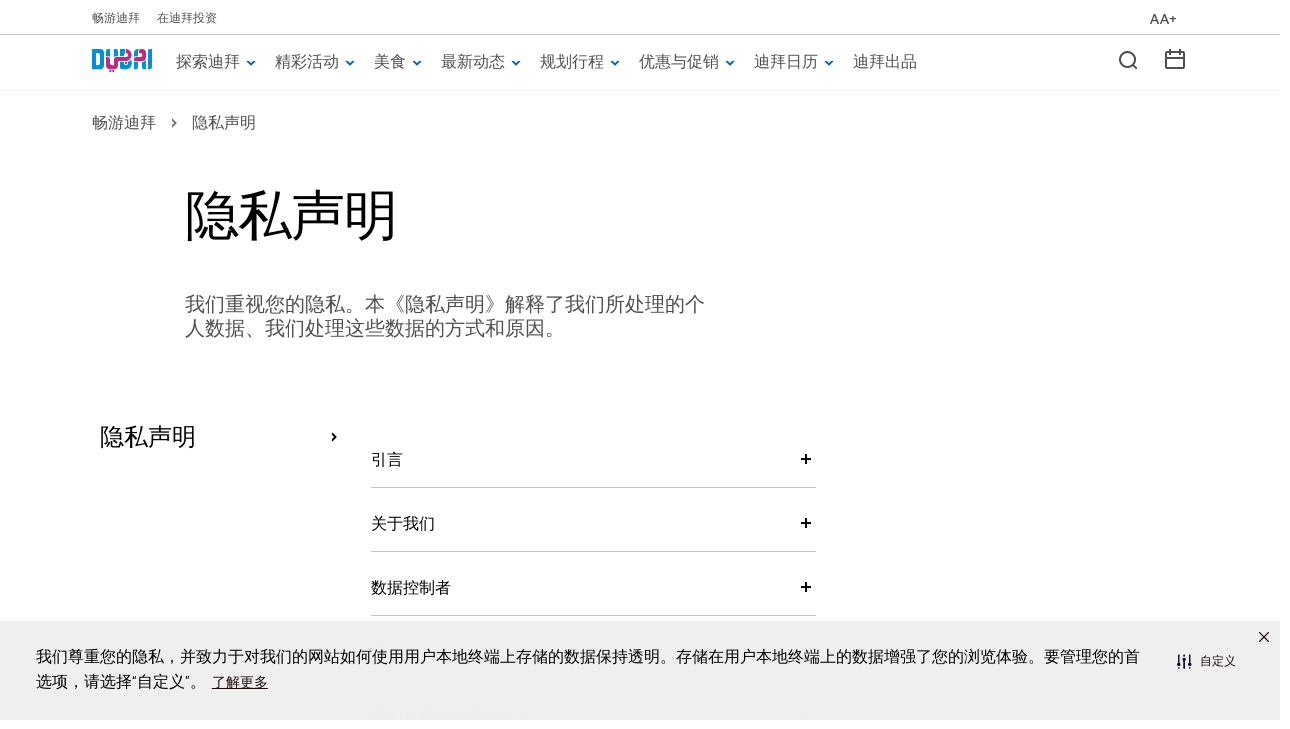

--- FILE ---
content_type: text/html
request_url: https://www.dubaitourism.cn/privacy-notice/
body_size: 43012
content:
<!DOCTYPE html><html><head><meta charSet="utf-8"/><meta name="baidu-site-verification" content="PGl4lH7vif"/><meta name="viewport" content="width=device-width, initial-scale=1, shrink-to-fit=no"/><meta name="theme-color" content="#000000"/><meta http-equiv="X-UA-Compatible" content="IE=edge"/><meta http-equiv="Content-Type" content="text/html;charset=UTF-8"/><meta name="format-detection" content="telephone=no"/><link rel="shortcut icon" href="https://multisite-prod-1256684763.file.myqcloud.com/assets/images/favicon.ico" type="image/x-icon"/><link rel="preconnect" href="https://g51hs5kwl8-2.algolianet.com" crossorigin="true"/><link rel="dns-prefetch" href="https://g51hs5kwl8-2.algolianet.com" crossorigin="true"/><meta name="viewport" content="width=device-width"/><meta charSet="utf-8"/><title>隐私声明 | 畅游迪拜</title><link rel="canonical" href="https://www.dubaitourism.cn/privacy-notice/"/><meta name="description" content="我们重视您的隐私。本《隐私声明》解释了我们所处理的个人数据、我们处理这些数据的方式和原因。"/><meta name="keywords"/><meta name="robots" content="index, follow"/><meta property="og:title" content="隐私声明 | 畅游迪拜"/><meta property="og:description" content="我们重视您的隐私。本《隐私声明》解释了我们所处理的个人数据、我们处理这些数据的方式和原因。"/><meta property="og:type" content="website"/><meta property="og:image"/><meta property="og:url" content="https://www.dubaitourism.cn/privacy-notice/"/><meta name="twitter:title" content="隐私声明 | 畅游迪拜"/><meta name="twitter:description" content="我们重视您的隐私。本《隐私声明》解释了我们所处理的个人数据、我们处理这些数据的方式和原因。"/><meta name="twitter:card" content="summary"/><meta name="twitter:site" content="@visitdubai"/><meta name="twitter:image"/><link rel="alternate" href="https://www.dubaitourism.cn/en/privacy-notice" hrefLang="x-default"/><script type="text/javascript">
                var utag_data={"page_id":"48b65586-86ff-4620-8de3-91c64cbe9d4f","page_name":"privacy-notice","page_language":"zh","template":"Sections Intro Page","page_location":"https://www.dubaitourism.cn/privacy-notice/","page_title":"隐私声明 | 畅游迪拜","page_path":"https://www.dubaitourism.cn/privacy-notice/","page_browser_language":"","session_country":"","session_country_code":""}
                var fullTextSearchIndex="fulltext_leisure_zh";
                var algoliaSettings={key:"4d282cad141c9e1c2d0a26d9cab3aa2e",id:"2G498AJCL6",fullTextSearchIndex:"fulltext_leisure_zh"}</script><meta name="next-head-count" content="19"/><link rel="preload" href="https://multisite-prod-1256684763.file.myqcloud.com/_next/static/css/e8da1ed74a90cf2b93d7.css" as="style" crossorigin="anonymous"/><link rel="stylesheet" href="https://multisite-prod-1256684763.file.myqcloud.com/_next/static/css/e8da1ed74a90cf2b93d7.css" crossorigin="anonymous" data-n-g=""/><link rel="preload" href="https://multisite-prod-1256684763.file.myqcloud.com/_next/static/css/78a5e61105930c43fb5d.css" as="style" crossorigin="anonymous"/><link rel="stylesheet" href="https://multisite-prod-1256684763.file.myqcloud.com/_next/static/css/78a5e61105930c43fb5d.css" crossorigin="anonymous" data-n-g=""/><link rel="preload" href="https://multisite-prod-1256684763.file.myqcloud.com/_next/static/css/e1452e412ed1c1ea5318.css" as="style" crossorigin="anonymous"/><link rel="stylesheet" href="https://multisite-prod-1256684763.file.myqcloud.com/_next/static/css/e1452e412ed1c1ea5318.css" crossorigin="anonymous" data-n-p=""/><noscript data-n-css="true"></noscript><link rel="preload" href="https://multisite-prod-1256684763.file.myqcloud.com/_next/static/chunks/main-518870e710ec0b4f8cd7.js" as="script" crossorigin="anonymous"/><link rel="preload" href="https://multisite-prod-1256684763.file.myqcloud.com/_next/static/chunks/webpack-282e2dc91b61246c03e6.js" as="script" crossorigin="anonymous"/><link rel="preload" href="https://multisite-prod-1256684763.file.myqcloud.com/_next/static/chunks/framework.e29d6d0c7f2512ee88c6.js" as="script" crossorigin="anonymous"/><link rel="preload" href="https://multisite-prod-1256684763.file.myqcloud.com/_next/static/chunks/b98dfe44.0a3617854605f77f30bd.js" as="script" crossorigin="anonymous"/><link rel="preload" href="https://multisite-prod-1256684763.file.myqcloud.com/_next/static/chunks/commons.8b038dfa7c4382059ecb.js" as="script" crossorigin="anonymous"/><link rel="preload" href="https://multisite-prod-1256684763.file.myqcloud.com/_next/static/chunks/d6797f08d74971b59e0f3a647ed96a24f62966d5.7ba0930d67795546d73c.js" as="script" crossorigin="anonymous"/><link rel="preload" href="https://multisite-prod-1256684763.file.myqcloud.com/_next/static/chunks/pages/_app-80b7175d76c0264d0912.js" as="script" crossorigin="anonymous"/><link rel="preload" href="https://multisite-prod-1256684763.file.myqcloud.com/_next/static/chunks/57dedf5d3478e4b23ba6d0bab16c0e440b9a5844.4399538483d40646e79e.js" as="script" crossorigin="anonymous"/><link rel="preload" href="https://multisite-prod-1256684763.file.myqcloud.com/_next/static/chunks/57dedf5d3478e4b23ba6d0bab16c0e440b9a5844_CSS.19830e50427f38e47434.js" as="script" crossorigin="anonymous"/><link rel="preload" href="https://multisite-prod-1256684763.file.myqcloud.com/_next/static/chunks/pages/%5B%5B...index%5D%5D-03063a5ee5c5e132bfae.js" as="script" crossorigin="anonymous"/></head><body class="vdsite"><script src="//tags.tiqcdn.com/utag/dtcm/dubaitourism.cn/prod/utag.sync.js"></script><main class="main overflowXClip"><div id="__next"><div role="navigation" class="sondeyl  "><div class="rs_skip skipContent "><div class="container"><div class="module-group"><div class="skipContent__row"><a href="#" class="skipContent__button">Skip to content</a><a href="#" class="skipContent__button">Skip to search</a></div></div></div></div></div><header><div id="announcement-banner"></div><div class="c1ioqwx1 l1nu2ebk  false"><div class="navHolder" style="position:relative;z-index:22"><div class="w1sephyu c1ns8nus l11idi9s  main-nav main-nav-animated"><div class="module-group"><div class="module"><div class="container"><div class="row main-navigation-block "><div class="col-auto "><span class="nav-close-btn"><svg xmlns="http://www.w3.org/2000/svg" width="15.679" height="15.6792" viewBox="0 0 15.679 15.679" class="s1do8lb2"><path d="M17.461,3.22,18.9,4.658l-6.4,6.4,6.4,6.4L17.461,18.9l-6.4-6.4-6.4,6.4L3.22,17.461l6.4-6.4-6.4-6.4L4.658,3.22l6.4,6.4,6.4-6.4Z" transform="translate(-3.22 -3.22)" fill="#757575"></path></svg></span><div class="hamburger-wrapper d-print-none"><div class="hamburger" aria-hidden="true"><span class="hamburger__spike"> </span></div></div><div class="brands"></div></div><div class="col col-lg position-static"><div class="nav-wrapper" style="top:10px"><ul class="navigation"><li class="navigation__list has-drop-down"><a class="nav-link" href="/explore-dubai" target="_self" rel="noopener noreferrer" data-cy="navigation-link" aria-label="探索迪拜">探索迪拜<span class="nav-link__arrow desktop-only"><svg xmlns="http://www.w3.org/2000/svg" width="20" height="20" viewBox="0 0 20 20" class="s1vk749k"><path d="M14.5,8.394L10,13L5.5,8.394c0.735-0.752,1.94-0.766,2.692-0.032c0.011,0.011,0.021,0.021,0.032,0.032	L10,10.212l1.775-1.818c0.735-0.752,1.941-0.766,2.693-0.032C14.479,8.373,14.49,8.383,14.5,8.394z"></path></svg></span></a><span class="nav-link__arrow mobile-only"><svg xmlns="http://www.w3.org/2000/svg" width="20" height="20" viewBox="0 0 20 20" class="s1vk749k"><path d="M14.5,8.394L10,13L5.5,8.394c0.735-0.752,1.94-0.766,2.692-0.032c0.011,0.011,0.021,0.021,0.032,0.032	L10,10.212l1.775-1.818c0.735-0.752,1.941-0.766,2.693-0.032C14.479,8.373,14.49,8.383,14.5,8.394z"></path></svg></span><div class="drop-down-wrapper" data-cy="navigation-dropdown"><ul class="drop-down-menu"><li class="drop-down-menu__col"><div class="nav-grid nav-grid--four"><div class="nav-grid__list"><a class="link-chevron" href="/explore-dubai/about-dubai" target="_self" rel="noopener noreferrer" data-cy="navigation-link-chevron">关于迪拜</a><img src="[data-uri]" class="icon-chevron-right rs_skip" alt="arrow" aria-hidden="true"/><p class="dd-para">读懂这座城市的故事，探索迪拜无限可能 </p></div><div class="nav-grid__list"><a class="link-chevron" href="/explore-dubai/dubai-interactive-map" target="_self" rel="noopener noreferrer" data-cy="navigation-link-chevron">迪拜交互式地图</a><img src="[data-uri]" class="icon-chevron-right rs_skip" alt="arrow" aria-hidden="true"/><p class="dd-para">发现周边的精彩活动、热门景点和餐厅等</p></div><div class="nav-grid__list"><a class="link-chevron" href="/explore-dubai/curators" target="_self" rel="noopener noreferrer" data-cy="navigation-link-chevron">畅游专家</a><img src="[data-uri]" class="icon-chevron-right rs_skip" alt="arrow" aria-hidden="true"/><p class="dd-para">结识迪拜的达人创客，与畅游专家共同发现城市新奇亮点</p></div><div class="nav-grid__list"><a class="link-chevron" href="/explore-dubai/dubai-neighbourhoods" target="_self" rel="noopener noreferrer" data-cy="navigation-link-chevron">迪拜热门街区</a><img src="[data-uri]" class="icon-chevron-right rs_skip" alt="arrow" aria-hidden="true"/><p class="dd-para">走街串巷，探索迪拜街区角落的别样魅力和浓厚风土人情</p></div><div class="nav-grid__list"><a class="link-chevron" href="/explore-dubai/local-culture-and-heritage" target="_self" rel="noopener noreferrer" data-cy="navigation-link-chevron">历史和遗产</a><img src="[data-uri]" class="icon-chevron-right rs_skip" alt="arrow" aria-hidden="true"/><p class="dd-para">从迪拜的传统艺术、文化瑰宝和奇闻趣事中寻找历史的足迹</p></div><div class="nav-grid__list"><a class="link-chevron" href="/explore-dubai/weddings-in-dubai" target="_self" rel="noopener noreferrer" data-cy="navigation-link-chevron">婚礼与庆典</a><img src="[data-uri]" class="icon-chevron-right rs_skip" alt="arrow" aria-hidden="true"/><p class="dd-para">在难忘之地举办梦幻婚礼</p></div><div class="nav-grid__list"><a class="link-chevron" href="/beyond-dubai/nature-adventures-in-hatta" target="_self" rel="noopener noreferrer" data-cy="navigation-link-chevron">哈塔冒险之旅</a><img src="[data-uri]" class="icon-chevron-right rs_skip" alt="arrow" aria-hidden="true"/><p class="dd-para">被当地人称为人间仙境的哈塔山谷，名副其实的世外桃源</p></div><div class="nav-grid__list"><a class="link-chevron" href="/beyond-dubai/bedouin-experience-in-al-marmoom" target="_self" rel="noopener noreferrer" data-cy="navigation-link-chevron">探索马蒙沙漠</a><img src="[data-uri]" class="icon-chevron-right rs_skip" alt="arrow" aria-hidden="true"/><p class="dd-para">聆听自然与野性的呼唤，探寻沙漠贝都因部族的古老传说</p></div></div></li><li class="drop-down-menu__col drop-down-menu__col--banner d-none d-lg-block"><div class="dd-img-placeholder"><a class="" href="/explore-dubai/curators" target="_self" rel="noopener noreferrer" data-cy="" aria-label="Mall of the Emirates in Dubai"><picture class="p1h540cx a1rjuo98 dd-img-placeholder-inner "></picture></a></div><a class="dd-link" href="/explore-dubai/curators" target="_self" rel="noopener noreferrer" data-cy="" aria-label="畅游者介绍">畅游者介绍</a></li></ul></div></li><li class="navigation__list has-drop-down"><a class="nav-link" href="/things-to-do" target="_self" rel="noopener noreferrer" data-cy="navigation-link" aria-label="精彩活动">精彩活动<span class="nav-link__arrow desktop-only"><svg xmlns="http://www.w3.org/2000/svg" width="20" height="20" viewBox="0 0 20 20" class="s1vk749k"><path d="M14.5,8.394L10,13L5.5,8.394c0.735-0.752,1.94-0.766,2.692-0.032c0.011,0.011,0.021,0.021,0.032,0.032	L10,10.212l1.775-1.818c0.735-0.752,1.941-0.766,2.693-0.032C14.479,8.373,14.49,8.383,14.5,8.394z"></path></svg></span></a><span class="nav-link__arrow mobile-only"><svg xmlns="http://www.w3.org/2000/svg" width="20" height="20" viewBox="0 0 20 20" class="s1vk749k"><path d="M14.5,8.394L10,13L5.5,8.394c0.735-0.752,1.94-0.766,2.692-0.032c0.011,0.011,0.021,0.021,0.032,0.032	L10,10.212l1.775-1.818c0.735-0.752,1.941-0.766,2.693-0.032C14.479,8.373,14.49,8.383,14.5,8.394z"></path></svg></span><div class="drop-down-wrapper" data-cy="navigation-dropdown"><ul class="drop-down-menu"><li class="drop-down-menu__col"><div class="nav-grid nav-grid--four"><div class="nav-grid__list"><a class="link-chevron" href="/things-to-do/arts-and-culture" target="_self" rel="noopener noreferrer" data-cy="navigation-link-chevron">文艺</a><img src="[data-uri]" class="icon-chevron-right rs_skip" alt="arrow" aria-hidden="true"/><p class="dd-para">参访迪拜灿烂的文化遗产，目睹新旧交替的多元化艺术风采</p></div><div class="nav-grid__list"><a class="link-chevron" href="/things-to-do/experiences" target="_self" rel="noopener noreferrer" data-cy="navigation-link-chevron">体验</a><img src="[data-uri]" class="icon-chevron-right rs_skip" alt="arrow" aria-hidden="true"/><p class="dd-para">为你的迪拜之行添点灵感，解锁一段活力满满的精彩旅程</p></div><div class="nav-grid__list"><a class="link-chevron" href="/things-to-do/eat-and-drink" target="_self" rel="noopener noreferrer" data-cy="navigation-link-chevron">美食</a><img src="[data-uri]" class="icon-chevron-right rs_skip" alt="arrow" aria-hidden="true"/><p class="dd-para">从星级餐厅到街头小店，这座城市向来热衷于满足你的口味</p></div><div class="nav-grid__list"><a class="link-chevron" href="/things-to-do/new-and-trending" target="_self" rel="noopener noreferrer" data-cy="navigation-link-chevron">趋势</a><img src="[data-uri]" class="icon-chevron-right rs_skip" alt="arrow" aria-hidden="true"/><p class="dd-para">跟着我们的步伐，解锁迪拜最新城市热点和必打卡景点</p></div><div class="nav-grid__list"><a class="link-chevron" href="/things-to-do/shopping" target="_self" rel="noopener noreferrer" data-cy="navigation-link-chevron">购物</a><img src="[data-uri]" class="icon-chevron-right rs_skip" alt="arrow" aria-hidden="true"/><p class="dd-para">漫步在梦幻的现代购物中心，或徜徉于传统市集挑选好物</p></div><div class="nav-grid__list"><a class="link-chevron" href="/things-to-do/dubai-attractions" target="_self" rel="noopener noreferrer" data-cy="navigation-link-chevron">景点</a><img src="[data-uri]" class="icon-chevron-right rs_skip" alt="arrow" aria-hidden="true"/><p class="dd-para">解锁城市地标建筑和特色景点，迪拜将带你探寻世界奇迹</p></div><div class="nav-grid__list"><a class="link-chevron" href="/things-to-do/wellness-in-dubai" target="_self" rel="noopener noreferrer" data-cy="navigation-link-chevron">迪拜健康健体</a><img src="[data-uri]" class="icon-chevron-right rs_skip" alt="arrow" aria-hidden="true"/><p class="dd-para">规划充满活力的假期，体验迪拜健康之旅</p></div><div class="nav-grid__list"><a class="link-chevron" href="/things-to-do/itineraries" target="_self" rel="noopener noreferrer" data-cy="navigation-link-chevron">日程</a><img src="[data-uri]" class="icon-chevron-right rs_skip" alt="arrow" aria-hidden="true"/><p class="dd-para">亲子游/自由行/蜜月游？请让我们为你的迪拜旅行寻找灵感</p></div></div></li><li class="drop-down-menu__col drop-down-menu__col--banner d-none d-lg-block"><div class="dd-img-placeholder"><a class="" href="/articles/99-things-to-do-in-dubai" target="_self" rel="noopener noreferrer" data-cy="" aria-label="bluewater-dtcm-04"><picture class="p1h540cx a1rjuo98 dd-img-placeholder-inner "></picture></a></div><a class="dd-link" href="/articles/99-things-to-do-in-dubai" target="_self" rel="noopener noreferrer" data-cy="" aria-label="心愿清单！在迪拜必做的99件事">心愿清单！在迪拜必做的99件事</a></li></ul></div></li><li class="navigation__list has-drop-down"><a class="nav-link" href="/things-to-do/eat-and-drink" target="_self" rel="noopener noreferrer" data-cy="navigation-link" aria-label="美食">美食<span class="nav-link__arrow desktop-only"><svg xmlns="http://www.w3.org/2000/svg" width="20" height="20" viewBox="0 0 20 20" class="s1vk749k"><path d="M14.5,8.394L10,13L5.5,8.394c0.735-0.752,1.94-0.766,2.692-0.032c0.011,0.011,0.021,0.021,0.032,0.032	L10,10.212l1.775-1.818c0.735-0.752,1.941-0.766,2.693-0.032C14.479,8.373,14.49,8.383,14.5,8.394z"></path></svg></span></a><span class="nav-link__arrow mobile-only"><svg xmlns="http://www.w3.org/2000/svg" width="20" height="20" viewBox="0 0 20 20" class="s1vk749k"><path d="M14.5,8.394L10,13L5.5,8.394c0.735-0.752,1.94-0.766,2.692-0.032c0.011,0.011,0.021,0.021,0.032,0.032	L10,10.212l1.775-1.818c0.735-0.752,1.941-0.766,2.693-0.032C14.479,8.373,14.49,8.383,14.5,8.394z"></path></svg></span><div class="drop-down-wrapper" data-cy="navigation-dropdown"><ul class="drop-down-menu"><li class="drop-down-menu__col"><div class="nav-grid nav-grid--four"><div class="nav-grid__list"><a class="link-chevron" href="/articles/new-restaurants-to-try" target="_self" rel="noopener noreferrer" data-cy="navigation-link-chevron">新餐厅</a><img src="[data-uri]" class="icon-chevron-right rs_skip" alt="arrow" aria-hidden="true"/><p class="dd-para">美味抢先报道</p></div><div class="nav-grid__list"><a class="link-chevron" href="/things-to-do/eat-and-drink/hidden-gems" target="_self" rel="noopener noreferrer" data-cy="navigation-link-chevron">小众探店</a><img src="[data-uri]" class="icon-chevron-right rs_skip" alt="arrow" aria-hidden="true"/><p class="dd-para">品味迪拜美食的另一面</p></div><div class="nav-grid__list"><a class="link-chevron" href="/things-to-do/eat-and-drink/made-in-dubai" target="_self" rel="noopener noreferrer" data-cy="navigation-link-chevron">迪拜风味</a><img src="[data-uri]" class="icon-chevron-right rs_skip" alt="arrow" aria-hidden="true"/><p class="dd-para">舌尖上的本地味道</p></div><div class="nav-grid__list"><a class="link-chevron" href="/things-to-do/eat-and-drink/michelin" target="_self" rel="noopener noreferrer" data-cy="navigation-link-chevron">2025年迪拜米其林餐厅指南</a><img src="[data-uri]" class="icon-chevron-right rs_skip" alt="arrow" aria-hidden="true"/><p class="dd-para">了解所有已公布的迪拜精选餐厅</p></div><div class="nav-grid__list"><a class="link-chevron" href="/things-to-do/eat-and-drink/dubai-best-restaurants" target="_self" rel="noopener noreferrer" data-cy="navigation-link-chevron">迪拜的餐厅</a><img src="[data-uri]" class="icon-chevron-right rs_skip" alt="arrow" aria-hidden="true"/><p class="dd-para">欢迎浏览餐厅列表</p></div></div></li><li class="drop-down-menu__col drop-down-menu__col--banner d-none d-lg-block"><div class="dd-img-placeholder"><a class="" href="/articles/emirati-food-in-dubai" target="_self" rel="noopener noreferrer" data-cy="" aria-label="Emirati food in Dubai"><picture class="p1h540cx a1rjuo98 dd-img-placeholder-inner "></picture></a></div><a class="dd-link" href="/articles/emirati-food-in-dubai" target="_self" rel="noopener noreferrer" data-cy="" aria-label="品尝迪拜最棒的阿联酋美食">品尝迪拜最棒的阿联酋美食</a></li></ul></div></li><li class="navigation__list has-drop-down"><a class="nav-link" href="/festivals-and-events" target="_self" rel="noopener noreferrer" data-cy="navigation-link" aria-label="最新动态">最新动态<span class="nav-link__arrow desktop-only"><svg xmlns="http://www.w3.org/2000/svg" width="20" height="20" viewBox="0 0 20 20" class="s1vk749k"><path d="M14.5,8.394L10,13L5.5,8.394c0.735-0.752,1.94-0.766,2.692-0.032c0.011,0.011,0.021,0.021,0.032,0.032	L10,10.212l1.775-1.818c0.735-0.752,1.941-0.766,2.693-0.032C14.479,8.373,14.49,8.383,14.5,8.394z"></path></svg></span></a><span class="nav-link__arrow mobile-only"><svg xmlns="http://www.w3.org/2000/svg" width="20" height="20" viewBox="0 0 20 20" class="s1vk749k"><path d="M14.5,8.394L10,13L5.5,8.394c0.735-0.752,1.94-0.766,2.692-0.032c0.011,0.011,0.021,0.021,0.032,0.032	L10,10.212l1.775-1.818c0.735-0.752,1.941-0.766,2.693-0.032C14.479,8.373,14.49,8.383,14.5,8.394z"></path></svg></span><div class="drop-down-wrapper" data-cy="navigation-dropdown"><ul class="drop-down-menu"><li class="drop-down-menu__col"><div class="nav-grid nav-grid--four"><div class="nav-grid__list"><a class="link-chevron" href="/festivals-and-events/dubai-events-calendar" target="_self" rel="noopener noreferrer" data-cy="navigation-link-chevron">迪拜日历</a><img src="[data-uri]" class="icon-chevron-right rs_skip" alt="arrow" aria-hidden="true"/><p class="dd-para">最新现场演唱会、节日、活动信息……精彩不容错过</p></div><div class="nav-grid__list"><a class="link-chevron" href="/festivals-and-events/dsf" target="_self" rel="noopener noreferrer" data-cy="navigation-link-chevron">迪拜购物节</a><img src="[data-uri]" class="icon-chevron-right rs_skip" alt="arrow" aria-hidden="true"/><p class="dd-para">年度优惠折扣，幸运抽奖，烟火表演及现场演出，更多惊喜，精彩不断！</p></div></div></li><li class="drop-down-menu__col drop-down-menu__col--banner d-none d-lg-block"><div class="dd-img-placeholder"><a class="" href="/festivals-and-events/dubai-events-calendar/la-perle" target="_self" rel="noopener noreferrer" data-cy="" aria-label="la-perle"><picture class="p1h540cx a1rjuo98 dd-img-placeholder-inner "></picture></a></div><a class="dd-link" href="/festivals-and-events/dubai-events-calendar/la-perle" target="_self" rel="noopener noreferrer" data-cy="" aria-label="La Perle 水舞秀">La Perle 水舞秀</a></li></ul></div></li><li class="navigation__list has-drop-down"><a class="nav-link" href="/plan-your-trip" target="_self" rel="noopener noreferrer" data-cy="navigation-link" aria-label="规划行程">规划行程<span class="nav-link__arrow desktop-only"><svg xmlns="http://www.w3.org/2000/svg" width="20" height="20" viewBox="0 0 20 20" class="s1vk749k"><path d="M14.5,8.394L10,13L5.5,8.394c0.735-0.752,1.94-0.766,2.692-0.032c0.011,0.011,0.021,0.021,0.032,0.032	L10,10.212l1.775-1.818c0.735-0.752,1.941-0.766,2.693-0.032C14.479,8.373,14.49,8.383,14.5,8.394z"></path></svg></span></a><span class="nav-link__arrow mobile-only"><svg xmlns="http://www.w3.org/2000/svg" width="20" height="20" viewBox="0 0 20 20" class="s1vk749k"><path d="M14.5,8.394L10,13L5.5,8.394c0.735-0.752,1.94-0.766,2.692-0.032c0.011,0.011,0.021,0.021,0.032,0.032	L10,10.212l1.775-1.818c0.735-0.752,1.941-0.766,2.693-0.032C14.479,8.373,14.49,8.383,14.5,8.394z"></path></svg></span><div class="drop-down-wrapper" data-cy="navigation-dropdown"><ul class="drop-down-menu"><li class="drop-down-menu__col"><div class="nav-grid nav-grid--four"><div class="nav-grid__list"><a class="link-chevron" href="/plan-your-trip/visa-information" target="_self" rel="noopener noreferrer" data-cy="navigation-link-chevron">迪拜免签</a><img src="[data-uri]" class="icon-chevron-right rs_skip" alt="arrow" aria-hidden="true"/><p class="dd-para">全方位了解迪拜签证政策，提前规划解锁无忧之旅</p></div><div class="nav-grid__list"><a class="link-chevron" href="/plan-your-trip/practical-information" target="_self" rel="noopener noreferrer" data-cy="navigation-link-chevron">实用信息</a><img src="[data-uri]" class="icon-chevron-right rs_skip" alt="arrow" aria-hidden="true"/><p class="dd-para">从当地货币兑换到传统风俗礼节，你的问题由我们答疑解惑</p></div><div class="nav-grid__list"><a class="link-chevron" href="/plan-your-trip/book-your-flight" target="_self" rel="noopener noreferrer" data-cy="navigation-link-chevron">预订机票</a><img src="[data-uri]" class="icon-chevron-right rs_skip" alt="arrow" aria-hidden="true"/><p class="dd-para">使用我们的工具查询前往迪拜的机票，并计划你在迪拜的游览行程</p></div><div class="nav-grid__list"><a class="link-chevron" href="/plan-your-trip/places-to-stay" target="_self" rel="noopener noreferrer" data-cy="navigation-link-chevron">酒店住宿</a><img src="[data-uri]" class="icon-chevron-right rs_skip" alt="arrow" aria-hidden="true"/><p class="dd-para">从高端奢华到经济实惠，迪拜为你的住宿提供多样选择</p></div><div class="nav-grid__list"><a class="link-chevron" href="/plan-your-trip/getting-to-and-around-dubai" target="_self" rel="noopener noreferrer" data-cy="navigation-link-chevron">前往&amp;周游迪拜</a><img src="[data-uri]" class="icon-chevron-right rs_skip" alt="arrow" aria-hidden="true"/><p class="dd-para">了解地铁/公交/的士等出行交通工具，轻松便捷畅游迪拜</p></div><div class="nav-grid__list"><a class="link-chevron" href="/plan-your-trip/safety-in-dubai" target="_self" rel="noopener noreferrer" data-cy="navigation-link-chevron">迪拜的安全措施</a><img src="[data-uri]" class="icon-chevron-right rs_skip" alt="arrow" aria-hidden="true"/><p class="dd-para">世界最安全城市旅游全攻略</p></div><div class="nav-grid__list"><a class="link-chevron" href="/plan-your-trip/weather-in-dubai" target="_self" rel="noopener noreferrer" data-cy="navigation-link-chevron">天气</a><img src="[data-uri]" class="icon-chevron-right rs_skip" alt="arrow" aria-hidden="true"/><p class="dd-para">用我们的天气指南了解迪拜全年天气情况</p></div><div class="nav-grid__list"><a class="link-chevron" href="/plan-your-trip/currency" target="_self" rel="noopener noreferrer" data-cy="navigation-link-chevron">货币指南</a><img src="[data-uri]" class="icon-chevron-right rs_skip" alt="arrow" aria-hidden="true"/><p class="dd-para">从汇率到实用建议，关于阿联酋迪拉姆的必备常识让你一次全掌握。</p></div><div class="nav-grid__list"><a class="link-chevron" href="/plan-your-trip/travel-accessibility" target="_self" rel="noopener noreferrer" data-cy="navigation-link-chevron">无障碍旅行</a><img src="[data-uri]" class="icon-chevron-right rs_skip" alt="arrow" aria-hidden="true"/><p class="dd-para">有特别需要的游客的实用信息</p></div><div class="nav-grid__list"><a class="link-chevron" href="/plan-your-trip/dubai-pass" target="_self" rel="noopener noreferrer" data-cy="navigation-link-chevron">迪拜通卡</a><img src="[data-uri]" class="icon-chevron-right rs_skip" alt="arrow" aria-hidden="true"/><p class="dd-para">持迪拜通卡（Dubai Pass），以超优价格畅玩城市热门景点</p></div><div class="nav-grid__list"><a class="link-chevron" href="/plan-your-trip/dubai-apps" target="_self" rel="noopener noreferrer" data-cy="navigation-link-chevron">下载应用程序</a><img src="[data-uri]" class="icon-chevron-right rs_skip" alt="arrow" aria-hidden="true"/><p class="dd-para">下载我们的应用程序，了解最新景点、活动和行程</p></div></div></li><li class="drop-down-menu__col drop-down-menu__col--banner d-none d-lg-block"><div class="dd-img-placeholder"><a class="" href="/articles/new-hotels-in-dubai" target="_self" rel="noopener noreferrer" data-cy="" aria-label="The Palm Dubai Beach Resort Exterior"><picture class="p1h540cx a1rjuo98 dd-img-placeholder-inner "></picture></a></div><a class="dd-link" href="/articles/new-hotels-in-dubai" target="_self" rel="noopener noreferrer" data-cy="" aria-label="探索2025年迪拜新开和即将开业的卓越酒店">探索2025年迪拜新开和即将开业的卓越酒店</a></li></ul></div></li><li class="navigation__list has-drop-down"><a class="nav-link" href="/deals-and-offers" target="_self" rel="noopener noreferrer" data-cy="navigation-link" aria-label="优惠与促销">优惠与促销<span class="nav-link__arrow desktop-only"><svg xmlns="http://www.w3.org/2000/svg" width="20" height="20" viewBox="0 0 20 20" class="s1vk749k"><path d="M14.5,8.394L10,13L5.5,8.394c0.735-0.752,1.94-0.766,2.692-0.032c0.011,0.011,0.021,0.021,0.032,0.032	L10,10.212l1.775-1.818c0.735-0.752,1.941-0.766,2.693-0.032C14.479,8.373,14.49,8.383,14.5,8.394z"></path></svg></span></a><span class="nav-link__arrow mobile-only"><svg xmlns="http://www.w3.org/2000/svg" width="20" height="20" viewBox="0 0 20 20" class="s1vk749k"><path d="M14.5,8.394L10,13L5.5,8.394c0.735-0.752,1.94-0.766,2.692-0.032c0.011,0.011,0.021,0.021,0.032,0.032	L10,10.212l1.775-1.818c0.735-0.752,1.941-0.766,2.693-0.032C14.479,8.373,14.49,8.383,14.5,8.394z"></path></svg></span><div class="drop-down-wrapper" data-cy="navigation-dropdown"><ul class="drop-down-menu"><li class="drop-down-menu__col"><div class="nav-grid nav-grid--four"><div class="nav-grid__list"><a class="link-chevron" href="/deals-and-offers/summer-offers" target="_self" rel="noopener noreferrer" data-cy="navigation-link-chevron">儿童免费</a><img src="[data-uri]" class="icon-chevron-right rs_skip" alt="arrow" aria-hidden="true"/><p class="dd-para">今夏，在酒店和景点享受儿童免费超级优惠。</p></div><div class="nav-grid__list"><a class="link-chevron" href="/deals-and-offers/attraction-deals" target="_self" rel="noopener noreferrer" data-cy="navigation-link-chevron">景点优惠</a><img src="[data-uri]" class="icon-chevron-right rs_skip" alt="arrow" aria-hidden="true"/><p class="dd-para">省大钱游览迪拜顶级景点，参加各种好玩的活动</p></div><div class="nav-grid__list"><a class="link-chevron" href="/deals-and-offers/dining-deals" target="_self" rel="noopener noreferrer" data-cy="navigation-link-chevron">美食荟萃</a><img src="[data-uri]" class="icon-chevron-right rs_skip" alt="arrow" aria-hidden="true"/><p class="dd-para">用心动价格预订顶级餐厅</p></div><div class="nav-grid__list"><a class="link-chevron" href="/deals-and-offers/shopping-deals" target="_self" rel="noopener noreferrer" data-cy="navigation-link-chevron">购物优惠</a><img src="[data-uri]" class="icon-chevron-right rs_skip" alt="arrow" aria-hidden="true"/><p class="dd-para">领取大幅优惠，花更少的钱尽享购物乐趣</p></div><div class="nav-grid__list"><a class="link-chevron" href="/deals-and-offers/hotel-deals" target="_self" rel="noopener noreferrer" data-cy="navigation-link-chevron">酒店折扣</a><img src="[data-uri]" class="icon-chevron-right rs_skip" alt="arrow" aria-hidden="true"/><p class="dd-para"> 以实惠的价格入住，享受迪拜假日</p></div></div></li></ul></div></li><li class="navigation__list has-drop-down"><a class="nav-link" href="/festivals-and-events/dubai-events-calendar" target="_self" rel="noopener noreferrer" data-cy="navigation-link" aria-label="迪拜日历">迪拜日历<span class="nav-link__arrow desktop-only"><svg xmlns="http://www.w3.org/2000/svg" width="20" height="20" viewBox="0 0 20 20" class="s1vk749k"><path d="M14.5,8.394L10,13L5.5,8.394c0.735-0.752,1.94-0.766,2.692-0.032c0.011,0.011,0.021,0.021,0.032,0.032	L10,10.212l1.775-1.818c0.735-0.752,1.941-0.766,2.693-0.032C14.479,8.373,14.49,8.383,14.5,8.394z"></path></svg></span></a><span class="nav-link__arrow mobile-only"><svg xmlns="http://www.w3.org/2000/svg" width="20" height="20" viewBox="0 0 20 20" class="s1vk749k"><path d="M14.5,8.394L10,13L5.5,8.394c0.735-0.752,1.94-0.766,2.692-0.032c0.011,0.011,0.021,0.021,0.032,0.032	L10,10.212l1.775-1.818c0.735-0.752,1.941-0.766,2.693-0.032C14.479,8.373,14.49,8.383,14.5,8.394z"></path></svg></span><div class="drop-down-wrapper" data-cy="navigation-dropdown"><ul class="drop-down-menu"><li class="drop-down-menu__col"><div class="nav-grid nav-grid--four"></div></li></ul></div></li><li class="navigation__list"><a class="nav-link" href="/dubai-video" target="_self" rel="noopener noreferrer" data-cy="navigation-link" aria-label="迪拜出品">迪拜出品</a></li></ul><div class="navigation__list d-lg-none related-sites rs_skip"><div class="nav-external"><h2 class="h6 nav-external__heading">Related sites</h2><a href="/" class="nav-external__link" target="" aria-label="">畅游迪拜</a><a href="https://www.investindubai.gov.ae/zh/" class="nav-external__link" target="" aria-label="">在迪拜投资</a></div></div></div></div><div class="col-auto"><div class="nav-btns-cnt" data-cy="navigation-search-button"><button aria-label="Search" class="nav-btn search-box__link s1iao2qw"><svg xmlns="http://www.w3.org/2000/svg" width="20" height="20" viewBox="0 0 20 20" class="s174epxq"><path fill="#0067b9" fill-rule="nonzero" d="M22.021 20.611l-4.83-4.83a8.51 8.51 0 1 0-1.41 1.41l4.83 4.83 1.41-1.41zm-18-10.09a6.5 6.5 0 1 1 6.5 6.5 6.51 6.51 0 0 1-6.5-6.5z"></path></svg></button><span class="nav-btn trip-planner focused-accessibility-bl sqe3i10"><a href="/festivals-and-events/dubai-events-calendar/" class="" data-cy="" aria-label="Event calendar"><span class="accessibility-hidden-text">Event calendar</span><svg xmlns="http://www.w3.org/2000/svg" width="20" height="20" viewBox="0 0 20 20" class="s1cxr9xh"><path d="M20,4H18V2H16V4H8V2H6V4H4A2,2,0,0,0,2,6V20a2,2,0,0,0,2,2H20a2,2,0,0,0,2-2V6A2,2,0,0,0,20,4Zm0,16H4V12H20Zm0-10H4V6H6V8H8V6h8V8h2V6h2Z" transform="translate(-2 -2)"></path></svg></a></span><button aria-label="Accessibility | AA+" class="nav-btn d-lg-none rs_skip s1iao2qw">AA+</button></div></div></div></div></div></div></div></div><div class=" lp94ygm c55dpy1"><div class="rs_skip lr-popup"><button class="lr-popup__close btn--reset" aria-label="Close"><span hidden="">Close</span><svg xmlns="http://www.w3.org/2000/svg" width="24" height="24" viewBox="0 0 20 20" class="s1bbg4gd"><path fill="#0067b9" fill-rule="nonzero" d="M13.72 3.22l1.06 1.06L10.06 9l4.72 4.72-1.06 1.06L9 10.06l-4.72 4.72-1.06-1.06L7.94 9 3.22 4.28l1.06-1.06L9 7.94l4.72-4.72z"></path></svg></button><p class="body-medium lr-popup__copy"></p><a href="/[[...index]]" class="btn btn-primary" data-cy="">登录</a><a href="/[[...index]]" class="btn btn-secondary" data-cy="">注册</a></div></div><div class=" lp94ygm c55dpy1"><div class="rs_skip lr-popup--video"><button class="lr-popup__close btn--reset" aria-label="Close"><span hidden="">Close</span><svg xmlns="http://www.w3.org/2000/svg" width="24" height="24" viewBox="0 0 20 20" class="s1bbg4gd"><path fill="#0067b9" fill-rule="nonzero" d="M13.72 3.22l1.06 1.06L10.06 9l4.72 4.72-1.06 1.06L9 10.06l-4.72 4.72-1.06-1.06L7.94 9 3.22 4.28l1.06-1.06L9 7.94l4.72-4.72z"></path></svg></button><p class="body-medium lr-popup__copy"></p></div></div><div class="w1sephyu top-navigation-component c1rf948q l7q22mf undefined"><div class="module-group"><div class="module"><div class="container"><div class="row colored-selection"><div class="col-md-8"><div class="top-nav"><a class="top-nav__link " data-active="undefined" href="/" target="_blank" aria-label="畅游迪拜 | Opens in a new window" title="畅游迪拜 | Opens in a new window">畅游迪拜</a><a class="top-nav__link " data-active="undefined" href="https://www.investindubai.gov.ae/zh/" target="_blank" aria-label="在迪拜投资 | Opens in a new window" title="在迪拜投资 | Opens in a new window">在迪拜投资</a></div></div><div class="col-md-4"><div class="header-tr"><button class="header-tr__link js-accessibility-overlay" aria-label=" 辅助功能选项 AA+"><span class="accessibility-hidden-text"> 辅助功能选项</span>AA+</button></div></div></div></div></div></div></div><div class="navHolder" style="position:relative;z-index:9"><div class="w1sephyu c1ns8nus l11idi9s  main-nav main-nav-static"><div class="module-group"><div class="module"><div class="container"><div class="row main-navigation-block "><div class="col-auto "><span class="nav-close-btn"><svg xmlns="http://www.w3.org/2000/svg" width="15.679" height="15.6792" viewBox="0 0 15.679 15.679" class="s1do8lb2"><path d="M17.461,3.22,18.9,4.658l-6.4,6.4,6.4,6.4L17.461,18.9l-6.4-6.4-6.4,6.4L3.22,17.461l6.4-6.4-6.4-6.4L4.658,3.22l6.4,6.4,6.4-6.4Z" transform="translate(-3.22 -3.22)" fill="#757575"></path></svg></span><div class="hamburger-wrapper d-print-none"><div class="hamburger" aria-hidden="true"><span class="hamburger__spike"> </span></div></div><div class="brands"></div></div><div class="col col-lg position-static"><div class="nav-wrapper" style="top:10px"><ul class="navigation"><li class="navigation__list has-drop-down"><a class="nav-link" href="/explore-dubai" target="_self" rel="noopener noreferrer" data-cy="navigation-link" aria-label="探索迪拜">探索迪拜<span class="nav-link__arrow desktop-only"><svg xmlns="http://www.w3.org/2000/svg" width="20" height="20" viewBox="0 0 20 20" class="s1vk749k"><path d="M14.5,8.394L10,13L5.5,8.394c0.735-0.752,1.94-0.766,2.692-0.032c0.011,0.011,0.021,0.021,0.032,0.032	L10,10.212l1.775-1.818c0.735-0.752,1.941-0.766,2.693-0.032C14.479,8.373,14.49,8.383,14.5,8.394z"></path></svg></span></a><span class="nav-link__arrow mobile-only"><svg xmlns="http://www.w3.org/2000/svg" width="20" height="20" viewBox="0 0 20 20" class="s1vk749k"><path d="M14.5,8.394L10,13L5.5,8.394c0.735-0.752,1.94-0.766,2.692-0.032c0.011,0.011,0.021,0.021,0.032,0.032	L10,10.212l1.775-1.818c0.735-0.752,1.941-0.766,2.693-0.032C14.479,8.373,14.49,8.383,14.5,8.394z"></path></svg></span><div class="drop-down-wrapper" data-cy="navigation-dropdown"><ul class="drop-down-menu"><li class="drop-down-menu__col"><div class="nav-grid nav-grid--four"><div class="nav-grid__list"><a class="link-chevron" href="/explore-dubai/about-dubai" target="_self" rel="noopener noreferrer" data-cy="navigation-link-chevron">关于迪拜</a><img src="[data-uri]" class="icon-chevron-right rs_skip" alt="arrow" aria-hidden="true"/><p class="dd-para">读懂这座城市的故事，探索迪拜无限可能 </p></div><div class="nav-grid__list"><a class="link-chevron" href="/explore-dubai/dubai-interactive-map" target="_self" rel="noopener noreferrer" data-cy="navigation-link-chevron">迪拜交互式地图</a><img src="[data-uri]" class="icon-chevron-right rs_skip" alt="arrow" aria-hidden="true"/><p class="dd-para">发现周边的精彩活动、热门景点和餐厅等</p></div><div class="nav-grid__list"><a class="link-chevron" href="/explore-dubai/curators" target="_self" rel="noopener noreferrer" data-cy="navigation-link-chevron">畅游专家</a><img src="[data-uri]" class="icon-chevron-right rs_skip" alt="arrow" aria-hidden="true"/><p class="dd-para">结识迪拜的达人创客，与畅游专家共同发现城市新奇亮点</p></div><div class="nav-grid__list"><a class="link-chevron" href="/explore-dubai/dubai-neighbourhoods" target="_self" rel="noopener noreferrer" data-cy="navigation-link-chevron">迪拜热门街区</a><img src="[data-uri]" class="icon-chevron-right rs_skip" alt="arrow" aria-hidden="true"/><p class="dd-para">走街串巷，探索迪拜街区角落的别样魅力和浓厚风土人情</p></div><div class="nav-grid__list"><a class="link-chevron" href="/explore-dubai/local-culture-and-heritage" target="_self" rel="noopener noreferrer" data-cy="navigation-link-chevron">历史和遗产</a><img src="[data-uri]" class="icon-chevron-right rs_skip" alt="arrow" aria-hidden="true"/><p class="dd-para">从迪拜的传统艺术、文化瑰宝和奇闻趣事中寻找历史的足迹</p></div><div class="nav-grid__list"><a class="link-chevron" href="/explore-dubai/weddings-in-dubai" target="_self" rel="noopener noreferrer" data-cy="navigation-link-chevron">婚礼与庆典</a><img src="[data-uri]" class="icon-chevron-right rs_skip" alt="arrow" aria-hidden="true"/><p class="dd-para">在难忘之地举办梦幻婚礼</p></div><div class="nav-grid__list"><a class="link-chevron" href="/beyond-dubai/nature-adventures-in-hatta" target="_self" rel="noopener noreferrer" data-cy="navigation-link-chevron">哈塔冒险之旅</a><img src="[data-uri]" class="icon-chevron-right rs_skip" alt="arrow" aria-hidden="true"/><p class="dd-para">被当地人称为人间仙境的哈塔山谷，名副其实的世外桃源</p></div><div class="nav-grid__list"><a class="link-chevron" href="/beyond-dubai/bedouin-experience-in-al-marmoom" target="_self" rel="noopener noreferrer" data-cy="navigation-link-chevron">探索马蒙沙漠</a><img src="[data-uri]" class="icon-chevron-right rs_skip" alt="arrow" aria-hidden="true"/><p class="dd-para">聆听自然与野性的呼唤，探寻沙漠贝都因部族的古老传说</p></div></div></li><li class="drop-down-menu__col drop-down-menu__col--banner d-none d-lg-block"><div class="dd-img-placeholder"><a class="" href="/explore-dubai/curators" target="_self" rel="noopener noreferrer" data-cy="" aria-label="Mall of the Emirates in Dubai"><picture class="p1h540cx a1rjuo98 dd-img-placeholder-inner "></picture></a></div><a class="dd-link" href="/explore-dubai/curators" target="_self" rel="noopener noreferrer" data-cy="" aria-label="畅游者介绍">畅游者介绍</a></li></ul></div></li><li class="navigation__list has-drop-down"><a class="nav-link" href="/things-to-do" target="_self" rel="noopener noreferrer" data-cy="navigation-link" aria-label="精彩活动">精彩活动<span class="nav-link__arrow desktop-only"><svg xmlns="http://www.w3.org/2000/svg" width="20" height="20" viewBox="0 0 20 20" class="s1vk749k"><path d="M14.5,8.394L10,13L5.5,8.394c0.735-0.752,1.94-0.766,2.692-0.032c0.011,0.011,0.021,0.021,0.032,0.032	L10,10.212l1.775-1.818c0.735-0.752,1.941-0.766,2.693-0.032C14.479,8.373,14.49,8.383,14.5,8.394z"></path></svg></span></a><span class="nav-link__arrow mobile-only"><svg xmlns="http://www.w3.org/2000/svg" width="20" height="20" viewBox="0 0 20 20" class="s1vk749k"><path d="M14.5,8.394L10,13L5.5,8.394c0.735-0.752,1.94-0.766,2.692-0.032c0.011,0.011,0.021,0.021,0.032,0.032	L10,10.212l1.775-1.818c0.735-0.752,1.941-0.766,2.693-0.032C14.479,8.373,14.49,8.383,14.5,8.394z"></path></svg></span><div class="drop-down-wrapper" data-cy="navigation-dropdown"><ul class="drop-down-menu"><li class="drop-down-menu__col"><div class="nav-grid nav-grid--four"><div class="nav-grid__list"><a class="link-chevron" href="/things-to-do/arts-and-culture" target="_self" rel="noopener noreferrer" data-cy="navigation-link-chevron">文艺</a><img src="[data-uri]" class="icon-chevron-right rs_skip" alt="arrow" aria-hidden="true"/><p class="dd-para">参访迪拜灿烂的文化遗产，目睹新旧交替的多元化艺术风采</p></div><div class="nav-grid__list"><a class="link-chevron" href="/things-to-do/experiences" target="_self" rel="noopener noreferrer" data-cy="navigation-link-chevron">体验</a><img src="[data-uri]" class="icon-chevron-right rs_skip" alt="arrow" aria-hidden="true"/><p class="dd-para">为你的迪拜之行添点灵感，解锁一段活力满满的精彩旅程</p></div><div class="nav-grid__list"><a class="link-chevron" href="/things-to-do/eat-and-drink" target="_self" rel="noopener noreferrer" data-cy="navigation-link-chevron">美食</a><img src="[data-uri]" class="icon-chevron-right rs_skip" alt="arrow" aria-hidden="true"/><p class="dd-para">从星级餐厅到街头小店，这座城市向来热衷于满足你的口味</p></div><div class="nav-grid__list"><a class="link-chevron" href="/things-to-do/new-and-trending" target="_self" rel="noopener noreferrer" data-cy="navigation-link-chevron">趋势</a><img src="[data-uri]" class="icon-chevron-right rs_skip" alt="arrow" aria-hidden="true"/><p class="dd-para">跟着我们的步伐，解锁迪拜最新城市热点和必打卡景点</p></div><div class="nav-grid__list"><a class="link-chevron" href="/things-to-do/shopping" target="_self" rel="noopener noreferrer" data-cy="navigation-link-chevron">购物</a><img src="[data-uri]" class="icon-chevron-right rs_skip" alt="arrow" aria-hidden="true"/><p class="dd-para">漫步在梦幻的现代购物中心，或徜徉于传统市集挑选好物</p></div><div class="nav-grid__list"><a class="link-chevron" href="/things-to-do/dubai-attractions" target="_self" rel="noopener noreferrer" data-cy="navigation-link-chevron">景点</a><img src="[data-uri]" class="icon-chevron-right rs_skip" alt="arrow" aria-hidden="true"/><p class="dd-para">解锁城市地标建筑和特色景点，迪拜将带你探寻世界奇迹</p></div><div class="nav-grid__list"><a class="link-chevron" href="/things-to-do/wellness-in-dubai" target="_self" rel="noopener noreferrer" data-cy="navigation-link-chevron">迪拜健康健体</a><img src="[data-uri]" class="icon-chevron-right rs_skip" alt="arrow" aria-hidden="true"/><p class="dd-para">规划充满活力的假期，体验迪拜健康之旅</p></div><div class="nav-grid__list"><a class="link-chevron" href="/things-to-do/itineraries" target="_self" rel="noopener noreferrer" data-cy="navigation-link-chevron">日程</a><img src="[data-uri]" class="icon-chevron-right rs_skip" alt="arrow" aria-hidden="true"/><p class="dd-para">亲子游/自由行/蜜月游？请让我们为你的迪拜旅行寻找灵感</p></div></div></li><li class="drop-down-menu__col drop-down-menu__col--banner d-none d-lg-block"><div class="dd-img-placeholder"><a class="" href="/articles/99-things-to-do-in-dubai" target="_self" rel="noopener noreferrer" data-cy="" aria-label="bluewater-dtcm-04"><picture class="p1h540cx a1rjuo98 dd-img-placeholder-inner "></picture></a></div><a class="dd-link" href="/articles/99-things-to-do-in-dubai" target="_self" rel="noopener noreferrer" data-cy="" aria-label="心愿清单！在迪拜必做的99件事">心愿清单！在迪拜必做的99件事</a></li></ul></div></li><li class="navigation__list has-drop-down"><a class="nav-link" href="/things-to-do/eat-and-drink" target="_self" rel="noopener noreferrer" data-cy="navigation-link" aria-label="美食">美食<span class="nav-link__arrow desktop-only"><svg xmlns="http://www.w3.org/2000/svg" width="20" height="20" viewBox="0 0 20 20" class="s1vk749k"><path d="M14.5,8.394L10,13L5.5,8.394c0.735-0.752,1.94-0.766,2.692-0.032c0.011,0.011,0.021,0.021,0.032,0.032	L10,10.212l1.775-1.818c0.735-0.752,1.941-0.766,2.693-0.032C14.479,8.373,14.49,8.383,14.5,8.394z"></path></svg></span></a><span class="nav-link__arrow mobile-only"><svg xmlns="http://www.w3.org/2000/svg" width="20" height="20" viewBox="0 0 20 20" class="s1vk749k"><path d="M14.5,8.394L10,13L5.5,8.394c0.735-0.752,1.94-0.766,2.692-0.032c0.011,0.011,0.021,0.021,0.032,0.032	L10,10.212l1.775-1.818c0.735-0.752,1.941-0.766,2.693-0.032C14.479,8.373,14.49,8.383,14.5,8.394z"></path></svg></span><div class="drop-down-wrapper" data-cy="navigation-dropdown"><ul class="drop-down-menu"><li class="drop-down-menu__col"><div class="nav-grid nav-grid--four"><div class="nav-grid__list"><a class="link-chevron" href="/articles/new-restaurants-to-try" target="_self" rel="noopener noreferrer" data-cy="navigation-link-chevron">新餐厅</a><img src="[data-uri]" class="icon-chevron-right rs_skip" alt="arrow" aria-hidden="true"/><p class="dd-para">美味抢先报道</p></div><div class="nav-grid__list"><a class="link-chevron" href="/things-to-do/eat-and-drink/hidden-gems" target="_self" rel="noopener noreferrer" data-cy="navigation-link-chevron">小众探店</a><img src="[data-uri]" class="icon-chevron-right rs_skip" alt="arrow" aria-hidden="true"/><p class="dd-para">品味迪拜美食的另一面</p></div><div class="nav-grid__list"><a class="link-chevron" href="/things-to-do/eat-and-drink/made-in-dubai" target="_self" rel="noopener noreferrer" data-cy="navigation-link-chevron">迪拜风味</a><img src="[data-uri]" class="icon-chevron-right rs_skip" alt="arrow" aria-hidden="true"/><p class="dd-para">舌尖上的本地味道</p></div><div class="nav-grid__list"><a class="link-chevron" href="/things-to-do/eat-and-drink/michelin" target="_self" rel="noopener noreferrer" data-cy="navigation-link-chevron">2025年迪拜米其林餐厅指南</a><img src="[data-uri]" class="icon-chevron-right rs_skip" alt="arrow" aria-hidden="true"/><p class="dd-para">了解所有已公布的迪拜精选餐厅</p></div><div class="nav-grid__list"><a class="link-chevron" href="/things-to-do/eat-and-drink/dubai-best-restaurants" target="_self" rel="noopener noreferrer" data-cy="navigation-link-chevron">迪拜的餐厅</a><img src="[data-uri]" class="icon-chevron-right rs_skip" alt="arrow" aria-hidden="true"/><p class="dd-para">欢迎浏览餐厅列表</p></div></div></li><li class="drop-down-menu__col drop-down-menu__col--banner d-none d-lg-block"><div class="dd-img-placeholder"><a class="" href="/articles/emirati-food-in-dubai" target="_self" rel="noopener noreferrer" data-cy="" aria-label="Emirati food in Dubai"><picture class="p1h540cx a1rjuo98 dd-img-placeholder-inner "></picture></a></div><a class="dd-link" href="/articles/emirati-food-in-dubai" target="_self" rel="noopener noreferrer" data-cy="" aria-label="品尝迪拜最棒的阿联酋美食">品尝迪拜最棒的阿联酋美食</a></li></ul></div></li><li class="navigation__list has-drop-down"><a class="nav-link" href="/festivals-and-events" target="_self" rel="noopener noreferrer" data-cy="navigation-link" aria-label="最新动态">最新动态<span class="nav-link__arrow desktop-only"><svg xmlns="http://www.w3.org/2000/svg" width="20" height="20" viewBox="0 0 20 20" class="s1vk749k"><path d="M14.5,8.394L10,13L5.5,8.394c0.735-0.752,1.94-0.766,2.692-0.032c0.011,0.011,0.021,0.021,0.032,0.032	L10,10.212l1.775-1.818c0.735-0.752,1.941-0.766,2.693-0.032C14.479,8.373,14.49,8.383,14.5,8.394z"></path></svg></span></a><span class="nav-link__arrow mobile-only"><svg xmlns="http://www.w3.org/2000/svg" width="20" height="20" viewBox="0 0 20 20" class="s1vk749k"><path d="M14.5,8.394L10,13L5.5,8.394c0.735-0.752,1.94-0.766,2.692-0.032c0.011,0.011,0.021,0.021,0.032,0.032	L10,10.212l1.775-1.818c0.735-0.752,1.941-0.766,2.693-0.032C14.479,8.373,14.49,8.383,14.5,8.394z"></path></svg></span><div class="drop-down-wrapper" data-cy="navigation-dropdown"><ul class="drop-down-menu"><li class="drop-down-menu__col"><div class="nav-grid nav-grid--four"><div class="nav-grid__list"><a class="link-chevron" href="/festivals-and-events/dubai-events-calendar" target="_self" rel="noopener noreferrer" data-cy="navigation-link-chevron">迪拜日历</a><img src="[data-uri]" class="icon-chevron-right rs_skip" alt="arrow" aria-hidden="true"/><p class="dd-para">最新现场演唱会、节日、活动信息……精彩不容错过</p></div><div class="nav-grid__list"><a class="link-chevron" href="/festivals-and-events/dsf" target="_self" rel="noopener noreferrer" data-cy="navigation-link-chevron">迪拜购物节</a><img src="[data-uri]" class="icon-chevron-right rs_skip" alt="arrow" aria-hidden="true"/><p class="dd-para">年度优惠折扣，幸运抽奖，烟火表演及现场演出，更多惊喜，精彩不断！</p></div></div></li><li class="drop-down-menu__col drop-down-menu__col--banner d-none d-lg-block"><div class="dd-img-placeholder"><a class="" href="/festivals-and-events/dubai-events-calendar/la-perle" target="_self" rel="noopener noreferrer" data-cy="" aria-label="la-perle"><picture class="p1h540cx a1rjuo98 dd-img-placeholder-inner "></picture></a></div><a class="dd-link" href="/festivals-and-events/dubai-events-calendar/la-perle" target="_self" rel="noopener noreferrer" data-cy="" aria-label="La Perle 水舞秀">La Perle 水舞秀</a></li></ul></div></li><li class="navigation__list has-drop-down"><a class="nav-link" href="/plan-your-trip" target="_self" rel="noopener noreferrer" data-cy="navigation-link" aria-label="规划行程">规划行程<span class="nav-link__arrow desktop-only"><svg xmlns="http://www.w3.org/2000/svg" width="20" height="20" viewBox="0 0 20 20" class="s1vk749k"><path d="M14.5,8.394L10,13L5.5,8.394c0.735-0.752,1.94-0.766,2.692-0.032c0.011,0.011,0.021,0.021,0.032,0.032	L10,10.212l1.775-1.818c0.735-0.752,1.941-0.766,2.693-0.032C14.479,8.373,14.49,8.383,14.5,8.394z"></path></svg></span></a><span class="nav-link__arrow mobile-only"><svg xmlns="http://www.w3.org/2000/svg" width="20" height="20" viewBox="0 0 20 20" class="s1vk749k"><path d="M14.5,8.394L10,13L5.5,8.394c0.735-0.752,1.94-0.766,2.692-0.032c0.011,0.011,0.021,0.021,0.032,0.032	L10,10.212l1.775-1.818c0.735-0.752,1.941-0.766,2.693-0.032C14.479,8.373,14.49,8.383,14.5,8.394z"></path></svg></span><div class="drop-down-wrapper" data-cy="navigation-dropdown"><ul class="drop-down-menu"><li class="drop-down-menu__col"><div class="nav-grid nav-grid--four"><div class="nav-grid__list"><a class="link-chevron" href="/plan-your-trip/visa-information" target="_self" rel="noopener noreferrer" data-cy="navigation-link-chevron">迪拜免签</a><img src="[data-uri]" class="icon-chevron-right rs_skip" alt="arrow" aria-hidden="true"/><p class="dd-para">全方位了解迪拜签证政策，提前规划解锁无忧之旅</p></div><div class="nav-grid__list"><a class="link-chevron" href="/plan-your-trip/practical-information" target="_self" rel="noopener noreferrer" data-cy="navigation-link-chevron">实用信息</a><img src="[data-uri]" class="icon-chevron-right rs_skip" alt="arrow" aria-hidden="true"/><p class="dd-para">从当地货币兑换到传统风俗礼节，你的问题由我们答疑解惑</p></div><div class="nav-grid__list"><a class="link-chevron" href="/plan-your-trip/book-your-flight" target="_self" rel="noopener noreferrer" data-cy="navigation-link-chevron">预订机票</a><img src="[data-uri]" class="icon-chevron-right rs_skip" alt="arrow" aria-hidden="true"/><p class="dd-para">使用我们的工具查询前往迪拜的机票，并计划你在迪拜的游览行程</p></div><div class="nav-grid__list"><a class="link-chevron" href="/plan-your-trip/places-to-stay" target="_self" rel="noopener noreferrer" data-cy="navigation-link-chevron">酒店住宿</a><img src="[data-uri]" class="icon-chevron-right rs_skip" alt="arrow" aria-hidden="true"/><p class="dd-para">从高端奢华到经济实惠，迪拜为你的住宿提供多样选择</p></div><div class="nav-grid__list"><a class="link-chevron" href="/plan-your-trip/getting-to-and-around-dubai" target="_self" rel="noopener noreferrer" data-cy="navigation-link-chevron">前往&amp;周游迪拜</a><img src="[data-uri]" class="icon-chevron-right rs_skip" alt="arrow" aria-hidden="true"/><p class="dd-para">了解地铁/公交/的士等出行交通工具，轻松便捷畅游迪拜</p></div><div class="nav-grid__list"><a class="link-chevron" href="/plan-your-trip/safety-in-dubai" target="_self" rel="noopener noreferrer" data-cy="navigation-link-chevron">迪拜的安全措施</a><img src="[data-uri]" class="icon-chevron-right rs_skip" alt="arrow" aria-hidden="true"/><p class="dd-para">世界最安全城市旅游全攻略</p></div><div class="nav-grid__list"><a class="link-chevron" href="/plan-your-trip/weather-in-dubai" target="_self" rel="noopener noreferrer" data-cy="navigation-link-chevron">天气</a><img src="[data-uri]" class="icon-chevron-right rs_skip" alt="arrow" aria-hidden="true"/><p class="dd-para">用我们的天气指南了解迪拜全年天气情况</p></div><div class="nav-grid__list"><a class="link-chevron" href="/plan-your-trip/currency" target="_self" rel="noopener noreferrer" data-cy="navigation-link-chevron">货币指南</a><img src="[data-uri]" class="icon-chevron-right rs_skip" alt="arrow" aria-hidden="true"/><p class="dd-para">从汇率到实用建议，关于阿联酋迪拉姆的必备常识让你一次全掌握。</p></div><div class="nav-grid__list"><a class="link-chevron" href="/plan-your-trip/travel-accessibility" target="_self" rel="noopener noreferrer" data-cy="navigation-link-chevron">无障碍旅行</a><img src="[data-uri]" class="icon-chevron-right rs_skip" alt="arrow" aria-hidden="true"/><p class="dd-para">有特别需要的游客的实用信息</p></div><div class="nav-grid__list"><a class="link-chevron" href="/plan-your-trip/dubai-pass" target="_self" rel="noopener noreferrer" data-cy="navigation-link-chevron">迪拜通卡</a><img src="[data-uri]" class="icon-chevron-right rs_skip" alt="arrow" aria-hidden="true"/><p class="dd-para">持迪拜通卡（Dubai Pass），以超优价格畅玩城市热门景点</p></div><div class="nav-grid__list"><a class="link-chevron" href="/plan-your-trip/dubai-apps" target="_self" rel="noopener noreferrer" data-cy="navigation-link-chevron">下载应用程序</a><img src="[data-uri]" class="icon-chevron-right rs_skip" alt="arrow" aria-hidden="true"/><p class="dd-para">下载我们的应用程序，了解最新景点、活动和行程</p></div></div></li><li class="drop-down-menu__col drop-down-menu__col--banner d-none d-lg-block"><div class="dd-img-placeholder"><a class="" href="/articles/new-hotels-in-dubai" target="_self" rel="noopener noreferrer" data-cy="" aria-label="The Palm Dubai Beach Resort Exterior"><picture class="p1h540cx a1rjuo98 dd-img-placeholder-inner "></picture></a></div><a class="dd-link" href="/articles/new-hotels-in-dubai" target="_self" rel="noopener noreferrer" data-cy="" aria-label="探索2025年迪拜新开和即将开业的卓越酒店">探索2025年迪拜新开和即将开业的卓越酒店</a></li></ul></div></li><li class="navigation__list has-drop-down"><a class="nav-link" href="/deals-and-offers" target="_self" rel="noopener noreferrer" data-cy="navigation-link" aria-label="优惠与促销">优惠与促销<span class="nav-link__arrow desktop-only"><svg xmlns="http://www.w3.org/2000/svg" width="20" height="20" viewBox="0 0 20 20" class="s1vk749k"><path d="M14.5,8.394L10,13L5.5,8.394c0.735-0.752,1.94-0.766,2.692-0.032c0.011,0.011,0.021,0.021,0.032,0.032	L10,10.212l1.775-1.818c0.735-0.752,1.941-0.766,2.693-0.032C14.479,8.373,14.49,8.383,14.5,8.394z"></path></svg></span></a><span class="nav-link__arrow mobile-only"><svg xmlns="http://www.w3.org/2000/svg" width="20" height="20" viewBox="0 0 20 20" class="s1vk749k"><path d="M14.5,8.394L10,13L5.5,8.394c0.735-0.752,1.94-0.766,2.692-0.032c0.011,0.011,0.021,0.021,0.032,0.032	L10,10.212l1.775-1.818c0.735-0.752,1.941-0.766,2.693-0.032C14.479,8.373,14.49,8.383,14.5,8.394z"></path></svg></span><div class="drop-down-wrapper" data-cy="navigation-dropdown"><ul class="drop-down-menu"><li class="drop-down-menu__col"><div class="nav-grid nav-grid--four"><div class="nav-grid__list"><a class="link-chevron" href="/deals-and-offers/summer-offers" target="_self" rel="noopener noreferrer" data-cy="navigation-link-chevron">儿童免费</a><img src="[data-uri]" class="icon-chevron-right rs_skip" alt="arrow" aria-hidden="true"/><p class="dd-para">今夏，在酒店和景点享受儿童免费超级优惠。</p></div><div class="nav-grid__list"><a class="link-chevron" href="/deals-and-offers/attraction-deals" target="_self" rel="noopener noreferrer" data-cy="navigation-link-chevron">景点优惠</a><img src="[data-uri]" class="icon-chevron-right rs_skip" alt="arrow" aria-hidden="true"/><p class="dd-para">省大钱游览迪拜顶级景点，参加各种好玩的活动</p></div><div class="nav-grid__list"><a class="link-chevron" href="/deals-and-offers/dining-deals" target="_self" rel="noopener noreferrer" data-cy="navigation-link-chevron">美食荟萃</a><img src="[data-uri]" class="icon-chevron-right rs_skip" alt="arrow" aria-hidden="true"/><p class="dd-para">用心动价格预订顶级餐厅</p></div><div class="nav-grid__list"><a class="link-chevron" href="/deals-and-offers/shopping-deals" target="_self" rel="noopener noreferrer" data-cy="navigation-link-chevron">购物优惠</a><img src="[data-uri]" class="icon-chevron-right rs_skip" alt="arrow" aria-hidden="true"/><p class="dd-para">领取大幅优惠，花更少的钱尽享购物乐趣</p></div><div class="nav-grid__list"><a class="link-chevron" href="/deals-and-offers/hotel-deals" target="_self" rel="noopener noreferrer" data-cy="navigation-link-chevron">酒店折扣</a><img src="[data-uri]" class="icon-chevron-right rs_skip" alt="arrow" aria-hidden="true"/><p class="dd-para"> 以实惠的价格入住，享受迪拜假日</p></div></div></li></ul></div></li><li class="navigation__list has-drop-down"><a class="nav-link" href="/festivals-and-events/dubai-events-calendar" target="_self" rel="noopener noreferrer" data-cy="navigation-link" aria-label="迪拜日历">迪拜日历<span class="nav-link__arrow desktop-only"><svg xmlns="http://www.w3.org/2000/svg" width="20" height="20" viewBox="0 0 20 20" class="s1vk749k"><path d="M14.5,8.394L10,13L5.5,8.394c0.735-0.752,1.94-0.766,2.692-0.032c0.011,0.011,0.021,0.021,0.032,0.032	L10,10.212l1.775-1.818c0.735-0.752,1.941-0.766,2.693-0.032C14.479,8.373,14.49,8.383,14.5,8.394z"></path></svg></span></a><span class="nav-link__arrow mobile-only"><svg xmlns="http://www.w3.org/2000/svg" width="20" height="20" viewBox="0 0 20 20" class="s1vk749k"><path d="M14.5,8.394L10,13L5.5,8.394c0.735-0.752,1.94-0.766,2.692-0.032c0.011,0.011,0.021,0.021,0.032,0.032	L10,10.212l1.775-1.818c0.735-0.752,1.941-0.766,2.693-0.032C14.479,8.373,14.49,8.383,14.5,8.394z"></path></svg></span><div class="drop-down-wrapper" data-cy="navigation-dropdown"><ul class="drop-down-menu"><li class="drop-down-menu__col"><div class="nav-grid nav-grid--four"></div></li></ul></div></li><li class="navigation__list"><a class="nav-link" href="/dubai-video" target="_self" rel="noopener noreferrer" data-cy="navigation-link" aria-label="迪拜出品">迪拜出品</a></li></ul><div class="navigation__list d-lg-none related-sites rs_skip"><div class="nav-external"><h2 class="h6 nav-external__heading">Related sites</h2><a href="/" class="nav-external__link" target="" aria-label="">畅游迪拜</a><a href="https://www.investindubai.gov.ae/zh/" class="nav-external__link" target="" aria-label="">在迪拜投资</a></div></div></div></div><div class="col-auto"><div class="nav-btns-cnt" data-cy="navigation-search-button"><button aria-label="Search" class="nav-btn search-box__link s1iao2qw"><svg xmlns="http://www.w3.org/2000/svg" width="20" height="20" viewBox="0 0 20 20" class="s174epxq"><path fill="#0067b9" fill-rule="nonzero" d="M22.021 20.611l-4.83-4.83a8.51 8.51 0 1 0-1.41 1.41l4.83 4.83 1.41-1.41zm-18-10.09a6.5 6.5 0 1 1 6.5 6.5 6.51 6.51 0 0 1-6.5-6.5z"></path></svg></button><span class="nav-btn trip-planner focused-accessibility-bl sqe3i10"><a href="/festivals-and-events/dubai-events-calendar/" class="" data-cy="" aria-label="Event calendar"><span class="accessibility-hidden-text">Event calendar</span><svg xmlns="http://www.w3.org/2000/svg" width="20" height="20" viewBox="0 0 20 20" class="s1cxr9xh"><path d="M20,4H18V2H16V4H8V2H6V4H4A2,2,0,0,0,2,6V20a2,2,0,0,0,2,2H20a2,2,0,0,0,2-2V6A2,2,0,0,0,20,4Zm0,16H4V12H20Zm0-10H4V6H6V8H8V6h8V8h2V6h2Z" transform="translate(-2 -2)"></path></svg></a></span><button aria-label="Accessibility | AA+" class="nav-btn d-lg-none rs_skip s1iao2qw">AA+</button></div></div></div></div></div></div></div></div><div class="w1sephyu cuqupq4 l1o46kfz breadcrumb-nav"><div class="module-group"><div class="module"><div class="container"><script type="application/ld+json">
        {
          "@context": "https://schema.org",
          "@type": "BreadcrumbList",
          "itemListElement": [
            {
                  "@type": "ListItem",
                  "position": 1,
                  "name": "畅游迪拜",
                  "item": "https://www.dubaitourism.cn/"
                },{
                  "@type": "ListItem",
                  "position": 2,
                  "name": "隐私声明",
                  "item": "https://www.dubaitourism.cn/privacy-notice"
                }
          ]
        }</script><ul class="breadcrumb"><li class="breadcrumb__list"><a href="/" title="畅游迪拜" class="link"><span>畅游迪拜</span></a><svg class="breadcrumb__list-icon smy4r6l" xmlns="http://www.w3.org/2000/svg" width="20" height="20" viewBox="0 0 20 20" transform=""><path fill="#757575" fill-rule="nonzero" d="M8.394 5.5L13 10l-4.606 4.5a1.904 1.904 0 0 1 0-2.724L10.212 10 8.394 8.224a1.904 1.904 0 0 1 0-2.724z"></path></svg></li><li class="breadcrumb__list"><a href="/privacy-notice" title="隐私声明" class="link"><span>隐私声明</span></a></li></ul><div class="breadcrumb__back colored-selection"><a class="breadcrumb__back-link" href="/"><svg class=" smy4r6l" xmlns="http://www.w3.org/2000/svg" width="20" height="20" viewBox="0 0 20 20" transform=""><path fill="#000" fill-rule="nonzero" d="M8.394 5.5L13 10l-4.606 4.5a1.904 1.904 0 0 1 0-2.724L10.212 10 8.394 8.224a1.904 1.904 0 0 1 0-2.724z"></path></svg><span>畅游迪拜</span></a></div></div></div></div></div></div></header><main class="main main-container overflowXClip" tabindex="-1" style="min-height:600px"><div class="container   c1tvdg7s f1mvwx8f l1jitq1y c1q9vhy7 h1vrv94s tkqzppl " tabindex="0"><div class="module-group      "><div class="module"><div class="row"><div class="col"><div class="header header-generic--secondary false"><div class="module-group module-group--inside no-padding-bottom"><div class="row"><div class="col-md-1"></div><div class="col-md-11"><div class="header__title"><h1 class="h2 c-title__text">隐私声明</h1></div></div></div></div><div class="header__media"></div><div class="module-group module-group--inside"><div class="row"><div class="col-md-1"></div><div class="col-md-6"><p class="p header__content">我们重视您的隐私。本《隐私声明》解释了我们所处理的个人数据、我们处理这些数据的方式和原因。</p></div></div></div></div></div></div></div></div></div><div class="container   c1g6k3ry lt55cmv " tabindex="0"><div class="module-group      "><div class="module"><div class="row"><div class="col"><script type="application/ld+json">
          {
            "@context": "https://schema.org",
            "@type": "FAQPage",
            "mainEntity": [

            {
                  "@type": "Question",
                  "name": "引言",
                  "acceptedAnswer": {
                    "@type": "Answer",
                    "text": "<p>我们致力于保护和尊重您的隐私。本《隐私声明》（“隐私声明”）适用于经济和旅游部（Department of Economy and Tourism）及其关联机构（统称“<strong>DET</strong>”）对您的个人数据的处理。它解释了我们如何处理您的个人数据，并适用于您直接提供给我们的个人数据以及我们可能从其他来源获取的个人数据。请仔细阅读以下内容，了解我们如何处理您的个人数据。</p> <p>本《隐私声明》中提到的“我们”“我们的”“我方”“我方的”均指 DET。</p>"
                  }
                },{
                  "@type": "Question",
                  "name": "关于我们",
                  "acceptedAnswer": {
                    "@type": "Answer",
                    "text": "<p>DET 是根据2021年第20号法律成立的实体，其主要办公地址为 P.O. Box 594, Dubai, United Arab Emirates。DET 是负责迪拜经济发展的主管机构，致力于将迪拜打造为全球商业、投资和旅游中心。DET 还负责迪拜所有商业活动的许可发放。了解 DET 的详情请访问：<a href=\"https://www.dubaidet.gov.ae/en/about-det\">https://www.dubaidet.gov.ae/en/about-det</a>。</p>"
                  }
                },{
                  "@type": "Question",
                  "name": "数据控制者",
                  "acceptedAnswer": {
                    "@type": "Answer",
                    "text": "<p>DET 是您的个人数据的数据控制者。<br />如果您通过链接访问由其他政府部门、机构或其他第三方提供的服务，该组织将：</p> <p>• 成为数据控制者<br />• 负责处理您与其共享的任何数据<br />• 发布并管理自己的隐私声明，提供联系方式</p>"
                  }
                },{
                  "@type": "Question",
                  "name": "定义",
                  "acceptedAnswer": {
                    "@type": "Answer",
                    "text": "<p><strong>处理</strong>：指对个人数据进行的或使用个人数据进行的任何操作（包括简单地收集、存储或删除个人数据等）。</p> <p><strong>个人数据：</strong>指您提供给我们的任何能够直接或间接识别您个人身份的信息，比如您的姓名、电子邮箱地址，或其他可以合理关联到您的数据，如我们与您在 DET 可能持有的任何账户相关联的信息。</p> <p><strong>敏感个人数据：</strong>有关您的种族、民族出身、政治观点、宗教信仰、健康状况和遗传信息、生物特征数据（用于身份识别目的）以及犯罪记录等方面的信息。</p> <p><strong>数据控制者：</strong>数据控制者是决定个人数据处理目的和方式的个人、公司或其他机构。</p> <p><strong>小部件：</strong>网页上的小程序，用于提供新闻或天气预报等信息，而网页的其他部分保持不变。小部件包括搜索框、天气指南、弹出式窗口、下拉列表或指向其他网页的链接。</p>"
                  }
                },{
                  "@type": "Question",
                  "name": "我们从您处收集的信息",
                  "acceptedAnswer": {
                    "@type": "Answer",
                    "text": "<p>我们处理不同类别的个人数据，以便为您提供服务，具体内容如下所述。</p>\n<p>&bull;<strong>联系方式</strong>，如您的地址、电子邮箱地址或电话号码。<br />\n&bull;<strong>身份识别数据</strong>，如您的姓名、出生日期、年龄、性别、国籍、居住国家或酋长国、国民身份证或阿联酋身份证、生物数据、兴趣或职业。<br />\n&bull;<strong>网络数据</strong>，如 cookies、IP 地址、社交媒体个人资料和网站访问者互动数据。<br />\n&bull; <strong>敏感个人数据</strong>，如您的阿联酋身份证或护照复印件上的照片，或健康和医疗数据，包括饮食偏好和限制。</p>\n<p> </p>\n<p><strong>(i) 我们使用您的个人数据的目的及其法律依据</strong></p>\n<strong>\n<style>\n    .custom-wrapper { margin: 0 auto; max-width: 1000px; } .custom-table-container { padding-right: 10px; /* Prevent content from hiding behind the scrollbar */ } .custom-table { width: 100%; display: table; background: #fff; border-collapse: collapse; } .custom-row { display: table-row; background: #fff; } .custom-row:nth-of-type(odd) { background: #e9e9e9; } .custom-row.header { font-weight: 900; color: #ffffff; background: #57585C; } .custom-cell { padding: 10px; display: table-cell; border: 1px solid #C8C9C7; } .custom-cell ul { margin: 0; padding-left: 20px; } @media screen and (max-width: 580px) { .custom-table, .custom-row, .custom-cell { display: block; overflow-x: auto; max-width: 100%; } .custom-table-container { max-height: 98vh; /* Adjust this height based on your design */ overflow-y: auto; } .custom-row.header { display: none; /* Hide header row on small screens */ } .custom-cell { display: block; } .custom-cell:before { margin-bottom: 3px; content: attr(data-title); min-width: 98px; font-size: 10px; line-height: 10px; font-weight: bold; text-transform: uppercase; color: #57585C; display: block; } /* Ensure FAQ content is scrollable when expanded */ .faq-expanded-content { max-height: 400px; /* Adjust based on design */ overflow-y: auto; position: relative; } /* Additional styling to manage scrolling issues */ .faq-section { position: relative; z-index: 1; padding-bottom: 20px; margin-bottom: 20px; } .faq-section.sticky { position: sticky; top: 0; z-index: 2; } }\n</style>\n</strong>\n<div class=\"custom-wrapper faq-section\">\n<div class=\"custom-table-container\">\n<div class=\"custom-table\">\n<div class=\"custom-row header\">\n<div class=\"custom-cell\">处理目的</div>\n<div class=\"custom-cell\">个人数据类别</div>\n<div class=\"custom-cell\">法律依据</div>\n</div>\n<div class=\"custom-row faq-expanded-content\">\n<div class=\"custom-cell\" data-title=\"Purpose for Processing\"> 使您能够访问政府服务并办理相关事务 </div>\n<div class=\"custom-cell\" data-title=\"Category of Personal Data\"> 联系方式、身份识别数据、敏感个人数据 </div>\n<div class=\"custom-cell\" data-title=\"Legal Basis\">\n<ul>\n    <li>执行符合公众利益的任务</li>\n    <li>履行我们作为政府部门的职能</li>\n</ul>\n</div>\n</div>\n<div class=\"custom-row faq-expanded-content\">\n<div class=\"custom-cell\" data-title=\"Purpose for Processing\"> 将您的事件/活动纳入迪拜日历（ Dubai Calendar） </div>\n<div class=\"custom-cell\" data-title=\"Category of Personal Data\"> 联系方式、身份识别数据 </div>\n<div class=\"custom-cell\" data-title=\"Legal Basis\">\n<ul>\n    <li>执行符合公众利益的任务</li>\n    <li>履行我们作为政府部门的职能</li>\n</ul>\n</div>\n</div>\n<div class=\"custom-row faq-expanded-content\">\n<div class=\"custom-cell\" data-title=\"Purpose for Processing\"> 处理您在迪拜健身挑战赛、Dubai Ride、Dubai Run、Dubai Can、Dubai Eats、Gastronomy 和 MyDubai Communities 等活动的注册申请。&nbsp;</div>\n<div class=\"custom-cell\" data-title=\"Category of Personal Data\"> 联系方式、身份识别数据 </div>\n<div class=\"custom-cell\" data-title=\"Legal Basis\">\n<ul>\n    <li>执行符合公众利益的任务</li>\n    <li>履行我们作为政府部门的职能</li>\n</ul>\n</div>\n</div>\n<div class=\"custom-row faq-expanded-content\">\n<div class=\"custom-cell\" data-title=\"Purpose for Processing\"> 回复您关于在迪拜学习的咨询 </div>\n<div class=\"custom-cell\" data-title=\"Category of Personal Data\"> 联系方式、身份识别数据 </div>\n<div class=\"custom-cell\" data-title=\"Legal Basis\">\n<ul>\n    <li>执行符合公众利益的任务</li>\n    <li>履行我们作为政府部门的职能</li>\n</ul>\n</div>\n</div>\n<div class=\"custom-row faq-expanded-content\">\n<div class=\"custom-cell\" data-title=\"Purpose for Processing\"> 回复您关于在迪拜创业的咨询 </div>\n<div class=\"custom-cell\" data-title=\"Category of Personal Data\"> 联系方式、身份识别数据 </div>\n<div class=\"custom-cell\" data-title=\"Legal Basis\">\n<ul>\n    <li>执行符合公众利益的任务</li>\n    <li>履行我们作为政府部门的职能</li>\n</ul>\n</div>\n</div>\n<div class=\"custom-row faq-expanded-content\">\n<div class=\"custom-cell\" data-title=\"Purpose for Processing\"> 使您能够在我们的网站上创建账户并进行后续登录 </div>\n<div class=\"custom-cell\" data-title=\"Category of Personal Data\"> 联系方式、身份识别数据、网络数据 </div>\n<div class=\"custom-cell\" data-title=\"Legal Basis\">\n<ul>\n    <li>执行符合公众利益的任务</li>\n    <li>履行我们作为政府部门的职能</li>\n</ul>\n</div>\n</div>\n<div class=\"custom-row faq-expanded-content\">\n<div class=\"custom-cell\" data-title=\"Purpose for Processing\"> 注册您的订阅，便于通过电子邮件、电话、WhatsApp 等多种渠道接收有关活动、竞赛等的最新信息（统称为&ldquo;营销&rdquo;）。有关更多信息，请参阅下文的&ldquo;营销&rdquo;部分。</div>\n<div class=\"custom-cell\" data-title=\"Category of Personal Data\"> 联系方式、身份识别数据 </div>\n<div class=\"custom-cell\" data-title=\"Legal Basis\"> 同意 </div>\n</div>\n<div class=\"custom-row faq-expanded-content\">\n<div class=\"custom-cell\" data-title=\"Purpose for Processing\"> 当您在竞赛或促销活动中获胜时，核实您的身份 </div>\n<div class=\"custom-cell\" data-title=\"Category of Personal Data\"> 联系方式、身份识别数据、网络数据、敏感个人数据 </div>\n<div class=\"custom-cell\" data-title=\"Legal Basis\"> 同意 </div>\n</div>\n<div class=\"custom-row faq-expanded-content\">\n<div class=\"custom-cell\" data-title=\"Purpose for Processing\"> 开展客户满意度调查或任何其他调查 </div>\n<div class=\"custom-cell\" data-title=\"Category of Personal Data\"> 联系方式、身份识别数据 </div>\n<div class=\"custom-cell\" data-title=\"Legal Basis\">\n<ul>\n    <li>执行符合公众利益的任务</li>\n    <li>履行我们作为政府部门的职能</li>\n</ul>\n</div>\n</div>\n<div class=\"custom-row faq-expanded-content\">\n<div class=\"custom-cell\" data-title=\"Purpose for Processing\"> 与您联系，通知您有关活动、节庆、促销或竞赛的信息 </div>\n<div class=\"custom-cell\" data-title=\"Category of Personal Data\"> 联系方式、身份识别数据 </div>\n<div class=\"custom-cell\" data-title=\"Legal Basis\"> 同意 </div>\n</div>\n<div class=\"custom-row faq-expanded-content\">\n<div class=\"custom-cell\" data-title=\"Purpose for Processing\"> 通过&ldquo;在迪拜经商&rdquo;（BUILD BUSINESS IN DUBAI）聊天机器人与企业主建立联系 </div>\n<div class=\"custom-cell\" data-title=\"Category of Personal Data\"> 联系方式、身份识别数据、网络数据 </div>\n<div class=\"custom-cell\" data-title=\"Legal Basis\"> 同意 </div>\n</div>\n<div class=\"custom-row faq-expanded-content\">\n<div class=\"custom-cell\" data-title=\"Purpose for Processing\"> 处理您通过 WhatsApp 上的 DET Customer Happiness 频道与我们进行的咨询、反馈或投诉等互动 </div>\n<div class=\"custom-cell\" data-title=\"Category of Personal Data\"> 联系方式、身份识别数据 </div>\n<div class=\"custom-cell\" data-title=\"Legal Basis\">\n<ul>\n    <li>执行符合公众利益的任务</li>\n    <li>履行我们作为政府部门的职能</li>\n</ul>\n</div>\n</div>\n<div class=\"custom-row faq-expanded-content\">\n<div class=\"custom-cell\" data-title=\"Purpose for Processing\"> 处理您在我们社交媒体平台上的互动，以及处理我们从第三方收到的您的个人数据&nbsp;</div>\n<div class=\"custom-cell\" data-title=\"Category of Personal Data\"> 网络数据、联系方式、识别数据&nbsp;</div>\n<div class=\"custom-cell\" data-title=\"Legal Basis\"> 同意 </div>\n</div>\n<div class=\"custom-row faq-expanded-content\">\n<div class=\"custom-cell\" data-title=\"Purpose for Processing\"> 您可以通过我们网站上的&ldquo;联系我们&rdquo;表格联系我们，了解以下活动：<br />\n&bull; Dubai Can 倡议<br />\n&bull; 迪拜健身挑战赛、Dubai Ride 和 Dubai Run<br />\n&bull; 有意在迪拜开展业务的投资者<br />\n&bull; Al Safeer 大使计划<br />\n&bull; 商务活动支持<br />\n&bull; 休闲活动支持<br />\n&bull; 初创企业投资者申请<br />\n&bull; 贸易相关咨询<br />\n&bull; 电子票务门户注册<br />\n&bull; 商务活动赞助咨询<br />\n&bull; 休闲活动赞助咨询&nbsp;</div>\n<div class=\"custom-cell\" data-title=\"Category of Personal Data\"> 联系方式、身份数据、敏感个人信息&nbsp;</div>\n<div class=\"custom-cell\" data-title=\"Legal Basis\">\n<ul style=\"background-color: #e9e9e9; margin: 0px; padding-left: 20px;\">\n    <li>执行符合公众利益的任务</li>\n    <li>履行我们作为政府部门的职能</li>\n</ul>\n</div>\n</div>\n<div class=\"custom-row faq-expanded-content\">\n<div class=\"custom-cell\" data-title=\"Purpose for Processing\"> 通过以下方式有效管理我们的网站：\n<ul>\n    <li>监测我们网站的使用情况；</li>\n    <li>识别安全威胁；</li>\n    <li>监测和改进我们网站的性能，例如，提升页面加载速度和优化数据使用。</li>\n</ul>\n</div>\n<div class=\"custom-cell\" data-title=\"Category of Personal Data\"> 网络数据 </div>\n<div class=\"custom-cell\" data-title=\"Legal Basis\"> 同意 </div>\n</div>\n<div class=\"custom-row faq-expanded-content\">\n<div class=\"custom-cell\" data-title=\"Purpose for Processing\"> 使我们能够为您安排旅行活动，例如，处理敏感个人数据（如饮食偏好和限制） </div>\n<div class=\"custom-cell\" data-title=\"Category of Personal Data\"> 敏感个人数据 </div>\n<div class=\"custom-cell\" data-title=\"Legal Basis\"> 同意 </div>\n</div>\n</div>\n</div>\n</div>\n<p><strong> </strong></p>\n<p><strong>(ii) 直接营销</strong></p>\n<p><strong>营销<br />\n</strong>在征得您同意的情况下，我们（或经许可的第三方）可能通过邮寄、电话、电子邮件、短信/彩信或者Facebook、Instagram、X 或 WhatsApp 等社交媒体频道与您联系，进行直接营销。这些营销内容可能包括通知您即将举行的活动、竞赛、计划、倡议和促销，或其他与您已使用或询问过的可能项目类似的内容。</p>\n<p><strong>如何取消订阅，停止接收营销通讯？<br />\n</strong>如您不再希望收到我们的营销通讯，可点击我们电邮通讯中的退订链接取消订阅，或者发送电邮至 <a rel=\"noopener noreferrer\" href=\"mailto:privacy@dubaidet.ae.\" target=\"_blank\" aria-label=\"privacy@dubaidet.ae | \">privacy@dubaidet.ae</a>，要求我们删除您的个人数据。</p>\n<p><strong>社交媒体功能和小部件<br />\n</strong>我们的网站包含指向 DET 社交媒体频道的链接，如 Facebook、X、Instagram 或 YouTube，并提供对我们网站上运行的小部件的访问。这些链接可能通过放置 cookie 来收集您的个人数据，如您的 IP 地址。您与社交媒体频道和小部件的互动，受这些社交媒体平台及小部件提供者隐私声明的约束。我们的网站还可能提供 WhatsApp 聊天功能。以下是相关平台隐私声明的链接：</p>\n<p>&bull; Facebook - <a rel=\"noopener noreferrer\" href=\"https://www.facebook.com/privacy/policy/\" target=\"_blank\" aria-label=\"https://www.facebook.com/privacy/policy/ | \">https://www.facebook.com/privacy/policy/</a><br />\n&bull; X - <a rel=\"noopener noreferrer\" href=\"https://x.com/en/privacy\" target=\"_blank\" aria-label=\"https://x.com/en/privacy | \">https://x.com/en/privacy</a><br />\n&bull; YouTube - <a rel=\"noopener noreferrer\" href=\"https://policies.google.com/privacy\" target=\"_blank\" aria-label=\"https://policies.google.com/privacy | \">https://policies.google.com/privacy</a><br />\n&bull; Instagram - <a rel=\"noopener noreferrer\" href=\"https://privacycenter.instagram.com/policy/\" target=\"_blank\" aria-label=\"https://privacycenter.instagram.com/policy/ | \">https://privacycenter.instagram.com/policy/</a><br />\n&bull; WhatsApp - <a rel=\"noopener noreferrer\" href=\"https://www.whatsapp.com/legal/privacy-policy\" target=\"_blank\" aria-label=\"https://www.whatsapp.com/legal/privacy-policy | \">https://www.whatsapp.com/legal/privacy-policy</a><br />\n&bull; Sprinklr - <a rel=\"noopener noreferrer\" href=\"https://www.sprinklr.com/privacy/\" target=\"_blank\" aria-label=\"https://www.sprinklr.com/privacy/ | \">https://www.sprinklr.com/privacy/</a></p>\n<p><strong> </strong></p>\n<p><strong>(iii) Google Analytics 和 Google Ads</strong></p>\n<p>Google Analytics 处理以下方面的信息：</p>\n<p>&bull; 您在迪拜DET网站上访问的页面；<br />\n&bull; 您在迪拜DET网站页面上停留的时间；<br />\n&bull; 您访问该网站的方式；<br />\n&bull; 您在访问网站时点击的内容。</p>\n<p>我们还使用相关的谷歌工具（例如 Google Ads 和 Data Manager API）来衡量广告活动的有效性，并向与 DET 数字平台互动过的用户提供更相关的内容。有关这些系统如何连接和运行的更多详细信息，请参阅我们网站页脚中的 Cookie 声明。</p>\n<p><strong>  </strong></p>\n<p><strong>(iv) Brightcove </strong></p>\n<p>Brightcove 处理您的以下信息：</p>\n<p>&bull; 您的 IP 地址；<br />\n&bull; 您在迪拜DET网站上观看的视频；<br />\n&bull; 您与迪拜DET网站页面上的视频互动情况；<br />\n&bull; 网站上每段视频的观看时长。</p>\n<p>我们不会将分析信息与其他数据集结合起来，从而直接识别您的身份。</p>\n<p><strong>  </strong></p>\n<p><strong>(v) 我们何时从第三方收集您的个人数据？</strong></p>\n<p>我们可能还会从以下第三方收集您的个人数据，包括：</p>\n<p>&bull; 您用于登录我们网站的社交媒体账号（如 Facebook、Google 和 X）；<br />\n&bull; 活动、计划、倡议的组织者或共同组织者，以及协办此类活动、计划、倡议的服务提供商；<br />\n&bull; 我们的承包商和商业合作伙伴，包括：<br />\n○ 与我们合作组织活动、竞赛、促销和节庆的合作伙伴；<br />\n○ 向我们提供营销服务并开展线上线下宣传活动的合作伙伴。</p>"
                  }
                },{
                  "@type": "Question",
                  "name": "我们保存您的个人数据的期限",
                  "acceptedAnswer": {
                    "@type": "Answer",
                    "text": "<p>我们将在实现本《隐私声明》所述目的所需期限内保留您的个人数据。在评估这些期限时，我们将始终仔细考量收集个人数据的必要性，如确有相关需求，我们只会将其保留到实现收集目的所需最短期限，除非合同义务或法律要求更长的保留期限。</p>"
                  }
                },{
                  "@type": "Question",
                  "name": "我们与谁共享您的个人数据？",
                  "acceptedAnswer": {
                    "@type": "Answer",
                    "text": "<p>我们收集的个人数据可能会与其他政府部门、机构和公共团体共享。在必要的情况下，为实现本《隐私声明》所述的目的，我们会向特定的第三方、供应商和服务提供商（例如我们的托管合作伙伴）披露您的个人数据，具体情况如下。每次共享您的个人数据时，我们都会确保该过程符合适用的隐私法律，并遵循本《隐私声明》的规定。</p> <p>  </p> <p><span><strong>(i) 与特定第三方共享 </strong></span></p> <p>在处理您的个人数据时，我们也可能会与特定的第三方共享这些数据。这些第三方也将遵守相关的数据保护法律，并仅在符合我们《隐私声明》要求的前提下，采取适当的保密和安全措施来处理您的个人数据。</p> <p>与我们共享您的个人数据的第三方包括：</p> <p>• 航空公司，<br />• 酒店，<br />• 银行和金融机构，<br />• 政府部门和执法机构，<br />• 自由贸易区，<br />• 景点，<br />• 旅游运营商和活动组织方，<br />• 代表我们举办竞赛的组织，如报纸和网站，<br />• 向您发送优惠、近期活动或景点信息的组织，<br />• 与 DET 合作筹办项目、竞赛等活动的组织和服务提供商。</p> <p>  </p> <p><strong>(ii) 与其他政府机构共享 </strong></p> <p>我们可能会在适用法律要求的情况下，或为了保护和捍卫 DET、我们的网站或其用户的权利或财产，向其他政府机构披露您的个人数据。只有在适用的法律或法规允许的情况下，我们才会应要求共享您的个人数据。<br /> <br />相关的政府机构示例包括：国家安全机构、迪拜警察局、迪拜法院及其他迪拜政府部门。<br /> <br />我们不会向第三方出售或出租您的个人数据。</p>"
                  }
                },{
                  "@type": "Question",
                  "name": "用户画像分析",
                  "acceptedAnswer": {
                    "@type": "Answer",
                    "text": "<p>在征得您的同意后，我们将使用您的个人数据评估您的某些个人特征，例如分析或预测与您的个人偏好和兴趣相关的信息。我们进行用户画像分析的目的，仅为根据您的需求定制营销方案。</p>"
                  }
                },{
                  "@type": "Question",
                  "name": "我们存储/传输您个人数据的地点",
                  "acceptedAnswer": {
                    "@type": "Answer",
                    "text": "<p>我们从您处收集的所有个人数据均存储在阿联酋、美国和德国。如果个人数据需传输至您所在国家以外的地区，我们将确保该等传输符合适用的数据保护法律，并采取适当的保障措施加以保护。</p>"
                  }
                },{
                  "@type": "Question",
                  "name": "个人数据的安全性",
                  "acceptedAnswer": {
                    "@type": "Answer",
                    "text": "<p>我们将采取一切合理措施，以防止我们持有的个人数据被滥用、丢失以及受到未经授权的访问（包括通过防火墙、密码访问、安全服务器等方式的访问）。具体而言，我们将审查信息收集、存储和处理的做法（包括物理安全措施），以防止未经授权的系统访问，并将个人数据的访问权限限于我们的员工、承包商、代理商等需要了解这些信息才能为我们处理信息的人员，而且他们必须遵守严格的合同保密义务，如违反这些义务，将受到纪律处分甚至被解雇。</p> <p>当我们在 DET 内部或与第三方共享您的个人数据时，我们将确保依照相关数据保护法律（如《阿联酋个人数据保护法》，PDPL）和本《隐私通知》处理您的个人数据。在此种情况下，我们会采取适当的保障措施来保护任何个人数据。</p> <p>遗憾的是，通过互联网上的任何渠道发送信息都始终存在风险。如您怀疑自己的个人数据存在任何被滥用、丢失或未经授权访问的情况，请立即告知我们。</p> <p> </p> <p><span><strong>Google ReCAPTCHA</strong></span></p> <p>对于某些服务，我们可能会使用 Google Inc.（Google）提供的 ReCAPTCHA 服务，以保护您在本网站提交表单时的信息安全。您在使用 ReCAPTCHA 时须遵守 <a href=\"https://policies.google.com/privacy?hl=en-GB\">Google 隐私政策</a>和<a rel=\"noopener noreferrer\" href=\"https://policies.google.com/terms?hl=en-GB\" target=\"_blank\" aria-label=\"服务条款 | \">服务条款</a>。</p>"
                  }
                },{
                  "@type": "Question",
                  "name": "其他网站的链接",
                  "acceptedAnswer": {
                    "@type": "Answer",
                    "text": "<p>本隐私声明仅适用于迪拜DET网站，不包括我们链接到的其他政府服务和交易。</p>\n<p><strong>(i) 点击链接访问其他网站</strong><br />\n<br />\n如果您从迪拜DET网站跳转到其他网站，请阅读该网站的隐私声明，了解该网站如何处理您的个人数据。</p>\n<p><strong>(ii) 从其他网站点击链接访问迪拜DET网站</strong><br />\n<br />\n如果您从其他网站访问本网站，我们可能会接收到来自该网站的个人数据。您应阅读来源网站的隐私声明，以了解更多相关信息。</p>"
                  }
                },{
                  "@type": "Question",
                  "name": "您的权利",
                  "acceptedAnswer": {
                    "@type": "Answer",
                    "text": "<p>在某些情况下，您对于自己的个人数据拥有多项我们必须维护的权利。您拥有的权利如下：</p> <p><span style=\"text-decoration: underline;\">知情权</span><br /> 您有权了解我们或我们委托的第三方对您个人数据的收集和使用情况。</p> <p><span style=\"text-decoration: underline;\">访问权</span><br /> 您有权要求我们确认您的个人数据是否正在处理，如正在处理，您有权访问这些个人数据。但在行使该权利会对他人权利和自由产生不利影响时，此权利不适用。</p> <p><span style=\"text-decoration: underline;\">更正权</span><br /> 您有权要求我们更正任何不准确的个人数据，而我们必须及时配合。考虑到数据处理的目的，您有权将不完整的个人数据补充完整。</p> <p><span style=\"text-decoration: underline;\">删除权</span><br /> 您有权要求我们及时删除由我们持有的您的个人数据。</p> <p><span style=\"text-decoration: underline;\">限制处理权</span><br /> 如您的个人数据未被用于其收集目的，您有权要求限制使用该数据。</p> <p><strong>反对处理权</strong><br /> 在以下情况下，您有权随时反对我们使用您的个人数据：<br /> (i)  处理是出于直接营销目的，包括与直接营销相关的用户画像分析；<br /> (ii)  处理是出于统计调查目的；</p> <p><span style=\"text-decoration: underline;\">不受自动决策制约的权利<br /> </span>您有权不接受仅基于自动处理（包括用户画像分析）所做的决策，这些决策可能对您产生法律效力或其他类似的重大影响。</p> <p><span style=\"text-decoration: underline;\">向监管机构投诉的权利</span><br /> 您有权向监管机构提交投诉。更多详情请访问 <a rel=\"noopener noreferrer\" href=\"https://u.ae/en/about-the-uae/digital-uae/data/data-protection-laws\" target=\"_blank\" aria-label=\"https://u.ae/en/about-the-uae/digital-uae/data/data-protection-laws  | \">https://u.ae/en/about-the-uae/digital-uae/data/data-protection-laws </a></p> <p><span style=\"text-decoration: underline;\">撤回同意的权利</span><br /> 当我们根据您的同意处理您的个人数据时，如果我们不具备业务或法律方面的理由来收集、存储或使用您的个人数据，您有权撤回同意，并通知我们您不再希望我们进行此类操作。</p> <p>迪拜 DET 制定了相关程序，以确保能高效处理收到的任何请求。您可通过 <a href=\"mailto:privacy@dubaidet.ae\" target=\"_self\">privacy@dubaidet.ae</a> 联系我们，以行使上述任何一项权利。我们可能需要您提供某些个人数据以确认您的身份，并通过我们的系统来对您进行正确的识别。</p>"
                  }
                },{
                  "@type": "Question",
                  "name": "Cookie 声明",
                  "acceptedAnswer": {
                    "@type": "Answer",
                    "text": "在某些情况下，我们也可能会利用 cookies 来收集您的个人数据。在我们使用 cookies 的情况下，您也可以通过基于浏览器的 cookie 控件，cookie 横幅上的&ldquo;自定义&rdquo;按钮或网站页脚中的 cookie 偏好设置中心来控制 cookie 存储的您的个人数据，并撤回您对 cookie 的同意。<br />\n<br />\n关于我们使用 cookies 的详情，请参阅每个网站页脚中的 Cookie 声明（Cookie Notice）。"
                  }
                },{
                  "@type": "Question",
                  "name": "联系我们",
                  "acceptedAnswer": {
                    "@type": "Answer",
                    "text": "<p>如果您对本《隐私声明》或我们的隐私保护措施有任何疑问，或希望行使您的隐私权，请通过 <a rel=\"noopener noreferrer\" href=\"mailto:privacy@dubaidet.ae\">privacy@dubaidet.ae</a> 与我们联系。</p> <p>如有一般的咨询、投诉、建议，请通过 <a rel=\"noopener noreferrer\" href=\"mailto:info@dubaidet.ae\">info@dubaidet.ae</a> 联系我们。</p>"
                  }
                },{
                  "@type": "Question",
                  "name": "遵守规定并配合监管机构",
                  "acceptedAnswer": {
                    "@type": "Answer",
                    "text": "<p>我们将定期审查遵守本《隐私声明》的情况。当收到正式书面投诉时，我们将联系投诉人跟进处理。我们与包括本地数据保护机构在内的监管机构合作，以解决任何有关个人数据处理的投诉问题。</p>"
                  }
                },{
                  "@type": "Question",
                  "name": "本《隐私声明》的变更",
                  "acceptedAnswer": {
                    "@type": "Answer",
                    "text": "<p>我们会定期审查本《隐私声明》。今后，我们可能随时通过修改本页面来修订或修改本《隐私声明》。我们也鼓励您不时查看本《隐私声明》，以了解最新动态。</p>\n\n<p>本《隐私声明》应与每个网站的《使用条款》（Terms Of Use）及其中提及的任何其他文件一起阅读。</p>\n\n<p><em><br />\n最近修改日期：2025年9月10日</em></p>\n\n<p><strong><br />\n查阅存档版本</strong></p>\n\n<p>&nbsp;&bull;&nbsp;<span style=\"text-decoration: underline;\"><a href=\"-/media/Files/faqs/det-privacy-notices/archived-privacy-notice-det-11-november-2024.pdf\">2024年11月11日</a></span></p>\n\n<p>&nbsp;&bull; <span style=\"text-decoration: underline;\"><a href=\"-/media/Files/faqs/vd-privacy-notices/privacy-notice-archive-4-february-2022.pdf\">2022年2月4日</a></span></p>"
                  }
                }]
          }</script><div class="section-generic colored-selection" data-cy="accordion-generic"><div class="accordion accordion--generic"><div class="row"><div class="col-lg-3 col-xl-3"><div class="desktop-only accordion-left-panel"><h4 class="h4 accordion__heading accordion__heading--active" data-cy="accordion-generic-category-title"><a class="accordion__anchor" href="/">隐私声明</a><span class="accordion__icon"></span><span class="accordion__icon-desk"><svg class=" smy4r6l" xmlns="http://www.w3.org/2000/svg" width="20" height="20" viewBox="0 0 20 20" transform=""><path fill="#000" fill-rule="nonzero" d="M8.394 5.5L13 10l-4.606 4.5a1.904 1.904 0 0 1 0-2.724L10.212 10 8.394 8.224a1.904 1.904 0 0 1 0-2.724z"></path></svg></span></h4></div></div><div class="col-lg-5 col-xl-5"><div class="accordion-right-panel"><div class="accordion__list accordion__list--active"><p class="accordion__heading body-medium mobile-only"><span>隐私声明</span><span class="accordion__icon"><svg xmlns="http://www.w3.org/2000/svg" width="20" height="20" viewBox="0 0 20 20" class=" s1tu5dv2"><path fill-rule="nonzero" d="M5 9h10v2H5z"></path></svg></span><span class="accordion__icon-desk"></span></p><div class="accordion__content"><div class="cta-group"><div class="cta-overlay"></div><div class="cta-overlay__link"><a class="cta-overlay__anchor" href="/" data-cy="accordion-generic-anchor">引言</a><span class="accordion__icon-desktop"><svg xmlns="http://www.w3.org/2000/svg" width="20" height="20" viewBox="0 0 20 20" class="undefined s18w4e2n"><path fill-rule="nonzero" d="M11 5v4h4v2h-4v4H9v-4.001L5 11V9l4-.001V5h2z"></path></svg></span></div><div class="cta-overlay__link"><a class="cta-overlay__anchor" href="/" data-cy="accordion-generic-anchor">关于我们</a><span class="accordion__icon-desktop"><svg xmlns="http://www.w3.org/2000/svg" width="20" height="20" viewBox="0 0 20 20" class="undefined s18w4e2n"><path fill-rule="nonzero" d="M11 5v4h4v2h-4v4H9v-4.001L5 11V9l4-.001V5h2z"></path></svg></span></div><div class="cta-overlay__link"><a class="cta-overlay__anchor" href="/" data-cy="accordion-generic-anchor">数据控制者</a><span class="accordion__icon-desktop"><svg xmlns="http://www.w3.org/2000/svg" width="20" height="20" viewBox="0 0 20 20" class="undefined s18w4e2n"><path fill-rule="nonzero" d="M11 5v4h4v2h-4v4H9v-4.001L5 11V9l4-.001V5h2z"></path></svg></span></div><div class="cta-overlay__link"><a class="cta-overlay__anchor" href="/" data-cy="accordion-generic-anchor">定义</a><span class="accordion__icon-desktop"><svg xmlns="http://www.w3.org/2000/svg" width="20" height="20" viewBox="0 0 20 20" class="undefined s18w4e2n"><path fill-rule="nonzero" d="M11 5v4h4v2h-4v4H9v-4.001L5 11V9l4-.001V5h2z"></path></svg></span></div><div class="cta-overlay__link"><a class="cta-overlay__anchor" href="/" data-cy="accordion-generic-anchor">我们从您处收集的信息</a><span class="accordion__icon-desktop"><svg xmlns="http://www.w3.org/2000/svg" width="20" height="20" viewBox="0 0 20 20" class="undefined s18w4e2n"><path fill-rule="nonzero" d="M11 5v4h4v2h-4v4H9v-4.001L5 11V9l4-.001V5h2z"></path></svg></span></div><div class="cta-overlay__link"><a class="cta-overlay__anchor" href="/" data-cy="accordion-generic-anchor">我们保存您的个人数据的期限</a><span class="accordion__icon-desktop"><svg xmlns="http://www.w3.org/2000/svg" width="20" height="20" viewBox="0 0 20 20" class="undefined s18w4e2n"><path fill-rule="nonzero" d="M11 5v4h4v2h-4v4H9v-4.001L5 11V9l4-.001V5h2z"></path></svg></span></div><div class="cta-overlay__link"><a class="cta-overlay__anchor" href="/" data-cy="accordion-generic-anchor">我们与谁共享您的个人数据？</a><span class="accordion__icon-desktop"><svg xmlns="http://www.w3.org/2000/svg" width="20" height="20" viewBox="0 0 20 20" class="undefined s18w4e2n"><path fill-rule="nonzero" d="M11 5v4h4v2h-4v4H9v-4.001L5 11V9l4-.001V5h2z"></path></svg></span></div><div class="cta-overlay__link"><a class="cta-overlay__anchor" href="/" data-cy="accordion-generic-anchor">用户画像分析</a><span class="accordion__icon-desktop"><svg xmlns="http://www.w3.org/2000/svg" width="20" height="20" viewBox="0 0 20 20" class="undefined s18w4e2n"><path fill-rule="nonzero" d="M11 5v4h4v2h-4v4H9v-4.001L5 11V9l4-.001V5h2z"></path></svg></span></div><div class="cta-overlay__link"><a class="cta-overlay__anchor" href="/" data-cy="accordion-generic-anchor">我们存储/传输您个人数据的地点</a><span class="accordion__icon-desktop"><svg xmlns="http://www.w3.org/2000/svg" width="20" height="20" viewBox="0 0 20 20" class="undefined s18w4e2n"><path fill-rule="nonzero" d="M11 5v4h4v2h-4v4H9v-4.001L5 11V9l4-.001V5h2z"></path></svg></span></div><div class="cta-overlay__link"><a class="cta-overlay__anchor" href="/" data-cy="accordion-generic-anchor">个人数据的安全性</a><span class="accordion__icon-desktop"><svg xmlns="http://www.w3.org/2000/svg" width="20" height="20" viewBox="0 0 20 20" class="undefined s18w4e2n"><path fill-rule="nonzero" d="M11 5v4h4v2h-4v4H9v-4.001L5 11V9l4-.001V5h2z"></path></svg></span></div><div class="cta-overlay__link"><a class="cta-overlay__anchor" href="/" data-cy="accordion-generic-anchor">其他网站的链接</a><span class="accordion__icon-desktop"><svg xmlns="http://www.w3.org/2000/svg" width="20" height="20" viewBox="0 0 20 20" class="undefined s18w4e2n"><path fill-rule="nonzero" d="M11 5v4h4v2h-4v4H9v-4.001L5 11V9l4-.001V5h2z"></path></svg></span></div><div class="cta-overlay__link"><a class="cta-overlay__anchor" href="/" data-cy="accordion-generic-anchor">您的权利</a><span class="accordion__icon-desktop"><svg xmlns="http://www.w3.org/2000/svg" width="20" height="20" viewBox="0 0 20 20" class="undefined s18w4e2n"><path fill-rule="nonzero" d="M11 5v4h4v2h-4v4H9v-4.001L5 11V9l4-.001V5h2z"></path></svg></span></div><div class="cta-overlay__link"><a class="cta-overlay__anchor" href="/" data-cy="accordion-generic-anchor">Cookie 声明</a><span class="accordion__icon-desktop"><svg xmlns="http://www.w3.org/2000/svg" width="20" height="20" viewBox="0 0 20 20" class="undefined s18w4e2n"><path fill-rule="nonzero" d="M11 5v4h4v2h-4v4H9v-4.001L5 11V9l4-.001V5h2z"></path></svg></span></div><div class="cta-overlay__link"><a class="cta-overlay__anchor" href="/" data-cy="accordion-generic-anchor">联系我们</a><span class="accordion__icon-desktop"><svg xmlns="http://www.w3.org/2000/svg" width="20" height="20" viewBox="0 0 20 20" class="undefined s18w4e2n"><path fill-rule="nonzero" d="M11 5v4h4v2h-4v4H9v-4.001L5 11V9l4-.001V5h2z"></path></svg></span></div><div class="cta-overlay__link"><a class="cta-overlay__anchor" href="/" data-cy="accordion-generic-anchor">遵守规定并配合监管机构</a><span class="accordion__icon-desktop"><svg xmlns="http://www.w3.org/2000/svg" width="20" height="20" viewBox="0 0 20 20" class="undefined s18w4e2n"><path fill-rule="nonzero" d="M11 5v4h4v2h-4v4H9v-4.001L5 11V9l4-.001V5h2z"></path></svg></span></div><div class="cta-overlay__link"><a class="cta-overlay__anchor" href="/" data-cy="accordion-generic-anchor">本《隐私声明》的变更</a><span class="accordion__icon-desktop"><svg xmlns="http://www.w3.org/2000/svg" width="20" height="20" viewBox="0 0 20 20" class="undefined s18w4e2n"><path fill-rule="nonzero" d="M11 5v4h4v2h-4v4H9v-4.001L5 11V9l4-.001V5h2z"></path></svg></span></div></div></div></div></div></div><div class="col-lg-3 col-xl-3"></div></div></div></div></div></div></div></div></div><style>
        :root {
          --site-color: '#00909A',
          --site-color-2: '#0067B9',
          --main-color: #0067B9;
          --main-color--active: #005D90;
          --main-color--active-2: '#006699',
          --greyscale: #505050;
        }</style><button class="c1v58enf lytijta my-icon-white back-to-top  d8axrx0" tabindex="0" aria-label="To top" title="To top"><svg xmlns="http://www.w3.org/2000/svg" width="20" height="20" viewBox="0 0 20 20" class="icon back-to-top__icon s107kaqp"><defs><filter id="icon_arrow_right_filter" width="142.9%" height="142.9%" x="-21.4%" y="-21.4%" filterUnits="objectBoundingBox"><feOffset dy="2" in="SourceAlpha" result="shadowOffsetOuter1"></feOffset><feGaussianBlur in="shadowOffsetOuter1" result="shadowBlurOuter1" stdDeviation="2"></feGaussianBlur><feColorMatrix in="shadowBlurOuter1" result="shadowMatrixOuter1" values="0 0 0 0 0 0 0 0 0 0 0 0 0 0 0 0 0 0 0.2 0"></feColorMatrix><feMerge><feMergeNode in="shadowMatrixOuter1"></feMergeNode><feMergeNode in="SourceGraphic"></feMergeNode></feMerge></filter></defs><path ill-rule="nonzero" d="M12.288 4a2.137 2.137 0 0 0 .285 2.925l2.436 2.116H1v1.916h14.009l-2.436 2.117A2.137 2.137 0 0 0 12.288 16L19 10l-6.712-6z" filter="url(#icon_arrow_right_filter)"></path></svg></button></main><footer class="footer colored-selection overflowXClip"><section class="stay-update-section"><div class="module-group no-padding-custom"><div class="module no-padding-custom"><div class="container"><div class="row"><div class="col-md-6 col-lg-7"></div><div class="col-md-6 col-lg-5"></div></div></div></div></div></section><div class="c904o7i l15irnue  theme-contrast"><div class="footer__container"><div class="module-group no-padding-custom"><div class="module no-padding-custom"><div class="container"><div class="row "><div class="col-lg-3"><a href="/" class="footer__brand-link" data-cy="" aria-label="شعار دبي لون أبيض"><picture class="p1h540cx a1rjuo98 brand-logo "></picture></a><div class="footer-social"><ul class="social-list"><li class="social-list__item"><a href="http://weibo.com/dtcmchina" class="social-list__link" title="undefined | Opens in a new window" target="_blank" rel="noopener noreferrer" aria-label="undefined | Opens in a new window"><picture class="p1h540cx a1rjuo98 null "></picture></a></li><li class="social-list__item"><a href="https://i.youku.com/dubaitourism" class="social-list__link" title="undefined | Opens in a new window" target="_blank" rel="noopener noreferrer" aria-label="undefined | Opens in a new window"><picture class="p1h540cx a1rjuo98 null "></picture></a></li><li class="social-list__item"><a href="http://www.mafengwo.cn/u/89073529.html" class="social-list__link" title="undefined | Opens in a new window" target="_blank" rel="noopener noreferrer" aria-label="undefined | Opens in a new window"><picture class="p1h540cx a1rjuo98 null "></picture></a></li><li class="social-list__item"><a href="https://www.qyer.com/u/1448941" class="social-list__link" title="undefined | Opens in a new window" target="_blank" rel="noopener noreferrer" aria-label="undefined | Opens in a new window"><picture class="p1h540cx a1rjuo98 null "></picture></a></li><li class="social-list__item"><a href="https://v.douyin.com/ejxunV1/" class="social-list__link" title="undefined | Opens in a new window" target="_blank" rel="noopener noreferrer" aria-label="undefined | Opens in a new window"><picture class="p1h540cx a1rjuo98 null "></picture></a></li></ul></div></div><div class="col-lg-9"><div class="footer-links"><ul class="footer-list"><li class="footer-list__item "><h4 class="footer-list__heading">热门链接<img class="footer-list__icon rs_skip" alt="chevron" src="[data-uri]"/></h4><ul class="footer-sublist"><li class="footer-sublist__item"><a href="/explore-dubai" class="footer-sublist__link" title="探索迪拜" target="" aria-label="探索迪拜">探索迪拜</a></li><li class="footer-sublist__item"><a href="/things-to-do" class="footer-sublist__link" title="精彩活动" target="" aria-label="精彩活动">精彩活动</a></li><li class="footer-sublist__item"><a href="/festivals-and-events" class="footer-sublist__link" title="最新动态" target="" aria-label="最新动态">最新动态</a></li><li class="footer-sublist__item"><a href="/articles" class="footer-sublist__link" title="文章" target="" aria-label="文章">文章</a></li><li class="footer-sublist__item"><a href="/places-to-visit" class="footer-sublist__link" title="观光景点" target="" aria-label="观光景点">观光景点</a></li></ul></li><li class="footer-list__item "><h4 class="footer-list__heading">实用信息<img class="footer-list__icon rs_skip" alt="chevron" src="[data-uri]"/></h4><ul class="footer-sublist"><li class="footer-sublist__item"><a href="/plan-your-trip" class="footer-sublist__link" title="规划行程" target="" aria-label="规划行程">规划行程</a></li><li class="footer-sublist__item"><a href="/plan-your-trip/visa-information" class="footer-sublist__link" title="签证指南" target="" aria-label="签证指南">签证指南</a></li><li class="footer-sublist__item"><a href="/contact-us" class="footer-sublist__link" title="联系我们" target="" aria-label="联系我们">联系我们</a></li><li class="footer-sublist__item"><a href="/faqs" class="footer-sublist__link" title="常见问题解答" target="" aria-label="常见问题解答">常见问题解答</a></li><li class="footer-sublist__item"><a href="/coronavirus-advisory" class="footer-sublist__link" title="新冠疫情旅行须知" target="" aria-label="新冠疫情旅行须知">新冠疫情旅行须知</a></li></ul></li><li class="footer-list__item "><h4 class="footer-list__heading">相关站点<img class="footer-list__icon rs_skip" alt="chevron" src="[data-uri]"/></h4><ul class="footer-sublist"><li class="footer-sublist__item"><a href="/mice" class="footer-sublist__link" title="" target="" aria-label=""></a></li><li class="footer-sublist__item"><a href="/retire-in-dubai" class="footer-sublist__link" title="" target="" aria-label=""></a></li><li class="footer-sublist__item"><a href="/study-dubai" class="footer-sublist__link" title="学在迪拜" target="" aria-label="学在迪拜">学在迪拜</a></li></ul></li></ul></div></div></div></div></div></div></div><div class="footer__bottom"><div class="footer__container"><div class="module-group no-padding-custom"><div class="module no-padding-custom"><div class="container"><div class="row"><div><div class="copy-text"><p class="copy-text__para">版权所有 © 2025。本网站由迪拜旅游和商业推广部维护。</p></div></div><div><div class="sitemap-links"><ul class="sitemap-link"><li class="sitemap-link__item"><a href="/terms-of-use" class="sitemap-link__link" title="" target="">使用条款</a></li><li class="sitemap-link__item"><a href="/privacy-notice" class="sitemap-link__link" title="" target="">隐私声明</a></li><li class="sitemap-link__item"><a href="/cookie-policy" class="sitemap-link__link" title="" target="">Cookie 声明</a></li><li class="sitemap-link__item"><a href="javascript:void(window.showConsentPreferencesPopup());//;return false;" class="sitemap-link__link"></a></li><li class="sitemap-link__item"><a href="/sitemap" class="sitemap-link__link" title="" target="">网站地图</a></li></ul></div></div></div></div></div></div></div></div><div class="footer__dubai-logo"><div class="module-group no-padding-custom"><div class="module no-padding-custom"><div class="container"><div class="row"><div class="col-md-6 rs_skip"></div><div class="col-md-6 rs_skip"><p class="footer__dubai-logo__para">网站最近一次更新 [09/12/2025]</p></div></div></div></div></div></div></div></footer></div></main><script id="__NEXT_DATA__" type="application/json" crossorigin="anonymous">{"props":{"pageProps":{"layoutData":{"sitecore":{"context":{"pageEditing":false,"site":{"name":"leisure-zh"},"pageState":"normal","language":"zh","rtl":false,"currentItemId":"48B6558686FF46208DE391C64CBE9D4F","origin":"https://www.dubaitourism.cn","alternateUrls":[{"lang":"es","url":"/es/privacy-notice"},{"lang":"fi","url":"/fi/privacy-notice"},{"lang":"cs","url":"/cs/privacy-notice"},{"lang":"fr","url":"/fr/privacy-notice"},{"lang":"ja","url":"/ja/privacy-notice"},{"lang":"no","url":"/no/privacy-notice"},{"lang":"da","url":"/da/privacy-notice"},{"lang":"de","url":"/de/privacy-notice"},{"lang":"ru","url":"/ru/privacy-notice"},{"lang":"pt","url":"/pt/privacy-notice"},{"lang":"uk","url":"/uk/privacy-notice"},{"lang":"sv","url":"/sv/privacy-notice"},{"lang":"nl","url":"/nl/privacy-notice"},{"lang":"ko","url":"/ko/privacy-notice"},{"lang":"it","url":"/it/privacy-notice"},{"lang":"zh","url":"/zh/privacy-notice"},{"lang":"pl","url":"/pl/privacy-notice"},{"lang":"ar","url":"/ar/privacy-notice"},{"lang":"ro","url":"/ro/privacy-notice"},{"lang":"en","url":"/en/privacy-notice"},{"lang":"he","url":"/he/privacy-notice"},{"lang":"tr","url":"/tr/privacy-notice"}],"configuration":{"algolia":{"algoliaApplicationId":"V3CV7A7CMC","algoliaApiKey":"35a59b61c1577464818fdb267015c3d2","fullTextSearchIndex":"fulltext_leisure_zh","env":""},"google":{"apiKey":"AIzaSyB4GL2flAQBGxzOjrbVXQUvpU2UqJfoPo8"},"globalApi":{"identityGlobal":"https://fid.dubaitourism.cn","apiGlobal":"https://api.dubaitourism.cn","clientId":"web","clientSecret":"YlTbjRMOZ6UkyAeSVlXWjHL7yy7mloAN","recaptchaKey":"6Lc8RnIpAAAAANcVNVWnKkxt7PfY2ZK2yPerS1uF"},"globalAnnouncementBanner":null,"alertBanner":null,"page":{"background":"Default"},"indexValues":{"venues":"venues_zh"},"venueThankYouPage":"https://www.visitdubai.com/zh/mice/venues/thank-you","mapDefaultSettings":{"latitude":"25.1897","longitude":"55.2741"},"serverRole":"ContentManagement, Indexing, AlgoliaIndexing","weatherApi":{"apiKey":"397629a0f22b40ce87f71815232010","apiUrl":"https://api.weatherapi.com/v1","defaultLocation":"Dubai"},"salesforce":{"reminderEventDefinitionKey":"APIEvent-c6b1bd49-731d-c7da-e35d-210d7ae4d62e"},"country":null,"sharedChannelsNavigation":false},"globalDictionary":{"items":[{"key":"breadcrumbs","value":"breadcrumbs"},{"key":"mobileBreadcrumbLabel","value":"Previous level"},{"key":"addToFavorites","value":""},{"key":"atomVideoPlayBtn","value":""},{"key":"close","value":""},{"key":"closeAnnouncementBannerLabel","value":""},{"key":"closeVenuesLabel","value":""},{"key":"","value":""},{"key":"eventCalendarLabel","value":""},{"key":"FieldErrorRequiredRecaptcha","value":"FieldErrorRequiredRecaptcha"},{"key":"happinessMeterLabel","value":""},{"key":"interactiveMapLabel","value":""},{"key":"select","value":"选择"},{"key":"newWindowLabel","value":""},{"key":"nextArrowLabel","value":""},{"key":"passwordVisibilityLabel","value":""},{"key":"prevArrowLabel","value":""},{"key":"ReminderAddToCalendar","value":"添加到日历"},{"key":"ReminderCalendarHeader","value":"选择日期"},{"key":"ReminderCalendarReminder","value":"添加到日历"},{"key":"ReminderChooseDate","value":"选择日期"},{"key":"ReminderClearAll","value":"清除所有"},{"key":"ReminderConsentBox","value":""},{"key":"ReminderDone","value":"提醒我"},{"key":"ReminderEdit","value":"编辑"},{"key":"ReminderEmail","value":"电邮"},{"key":"ReminderEmailAddress","value":"电邮地址"},{"key":"ReminderEmailPlaceholder","value":"电邮地址"},{"key":"ReminderEmailReminder","value":"不要错过"},{"key":"ReminderEmailReminderText","value":"你将收到有关此活动的通知"},{"key":"ReminderEventReminderText","value":"不要错过此活动"},{"key":"ReminderOneDayPrior","value":"一天前"},{"key":"ReminderOneWeekPrior","value":"一周前"},{"key":"ReminderPrivacyNotice","value":""},{"key":"ReminderSelect","value":"选择"},{"key":"ReminderSelectDate","value":"你想何时收到提醒？"},{"key":"ReminderSetReminder","value":"提醒我"},{"key":"ReminderSuccessMessage","value":"提醒已设置。你将在所选日期收到提醒"},{"key":"ReminderUpdate","value":"更新"},{"key":"ReminderWhatsAppPlaceholder","value":"12345678"},{"key":"ReminderWhatsApp","value":""},{"key":"removeFromFavorites","value":""},{"key":"shareLabel","value":"Share me"},{"key":"skipToContent","value":""},{"key":"skipToSearch","value":""},{"key":"","value":""},{"key":"","value":""},{"key":"ThisWillBeRevealedOn","value":""},{"key":"toTopLabel","value":""},{"key":"toggleSubmenu","value":"toggle {name} submenu"},{"key":"topNavSearch","value":""},{"key":"topNavTrip","value":""},{"key":"topPicksLabel","value":""}]},"headers":{"akamai":{"edgescape":null}},"utags":{"script":"var utag_data = { page_id: \"{48b65586-86ff-4620-8de3-91c64cbe9d4f}\" ,page_name: \"privacy-notice\" ,page_language: \"zh\" ,lob: \"leisure\" ,journey_stage: \"Educate\",tags: \"Essential Information\"}"},"lastUpdateDate":"1/16/2025","canonical":"https://www.visitdubai.com/zh/privacy-notice","viewbag":{"language":"zh","dictionary":{"allowedContentTypes":"allowedContentTypes","Delete":"删除","The {0} and {1} do not match.":"The {0} and {1} do not match.","Email Confirmation error message":"Email Confirmation error message","Field is required":"字段为必填","fileCount":"{1} files added. Please upload no more than {0} files.","fileSize":"Maximum files size is {0}. Your file size is {1}. Replace file {2}.","fileSizeUnder":"文件大小低于","fileType":"This file type is not allowed. Replace file {1}","fileUpload":"选择文件","{0} is required.":"需要{0}。 ","GB":"GB","KB":"KB","MB":"MB","Regular expression validation message":"请为您的 LinkedIn 帐号输入完整的 URL","Required validation Message":"需要{0}。 ","Uploaded document":"已上传文档"},"footer":{"formFieldEmail":null,"newsletterAnalytics":{"eventName":{"jss":{"value":"eventTracker"}},"eventCat":{"jss":{"value":"Newsletter"}},"eventAct":{"jss":{"value":"Newsletter Subscription"}},"eventLab":{"jss":{"value":"Success"}}},"newsletterSubscriptionAnalytics":{"eventName":{"jss":{"value":"eventTracker"}},"eventCat":{"jss":{"value":"newsletter"}},"eventAct":{"jss":{"value":"newsletter subscription"}},"eventLab":{"jss":{"value":"success : @interestsSelected@"}}},"goToTopAnalytics":{"eventName":{"jss":{"value":"eventTracker"}},"eventCat":{"jss":{"value":"Navigations"}},"eventAct":{"jss":{"value":"Footer Navigation"}},"eventLab":{"jss":{"value":"Scroll Up"}}},"downloadAppsAnalytics":{"eventName":{"jss":{"value":"eventTracker"}},"eventCat":{"jss":{"value":"App Download"}},"eventAct":{"jss":{"value":"Clicks"}},"eventLab":{"jss":{"value":""}}},"socialMediaAnalytics":{"eventName":{"jss":{"value":"eventTracker"}},"eventCat":{"jss":{"value":"Social"}},"eventAct":{"jss":{"value":"Follow Us"}},"eventLab":{"jss":{"value":""}}},"happinessAnalytics":{"eventName":{"jss":{"value":"eventTracker"}},"eventCat":{"jss":{"value":"Happiness Meter"}},"eventAct":{"jss":{"value":"Start"}},"eventLab":{"jss":{"value":"Start"}}},"footerLinkAnalytics":{"eventName":{"jss":{"value":"eventTracker"}},"eventCat":{"jss":{"value":"Navigations"}},"eventAct":{"jss":{"value":"Footer Navigation"}},"eventLab":{"jss":{"value":""}}},"feedbackAnalytics":{"eventName":{"jss":{"value":"eventTracker"}},"eventCat":{"jss":{"value":"Happiness Meter"}},"eventAct":{"jss":{"value":"Feedback"}},"eventLab":{"jss":{"value":""}}},"closeButtonAnalytics":{"eventName":{"jss":{"value":"eventTracker"}},"eventCat":{"jss":{"value":"Happiness Meter"}},"eventAct":{"jss":{"value":"Close"}},"eventLab":{"jss":{"value":"Close"}}},"richTextAnalytics":{"eventName":{"jss":{"value":"eventTracker"}},"eventCat":{"jss":{"value":"Modules"}},"eventAct":{"jss":{"value":""}},"eventLab":{"jss":{"value":""}}},"newsletterForm":{"id":"F1E5E4AAE8494C73B8BDFABE51DA0F9D","heading":{"value":{"value":"保持更新"}},"subHeading":{"value":{"value":"了解迪拜旅游活动的最新动态"}},"footerText":{"value":{"value":""}},"emailPlaceholderText":{"value":{"value":"您的电子邮件地址"}},"submitButtonText":{"value":{"value":"订阅"}},"submittingButtonText":{"value":{"value":"正在提交..."}},"successSubmissionHeading":{"value":{"value":"感谢订阅"}},"successSubmissionSubheading":{"value":{"value":"请查阅您的收件箱或垃圾邮件中是否有确认电子邮件，并选择您的主题偏好。"}},"successSubmissionRefreshButton":{"value":{"value":""}},"errorSubmissionHeading":{"value":{"value":"提交表单时出错"}},"errorSubmissionSubheading":{"value":{"value":"提交表单时有一个错误"}},"sfIntegrationEnable":{"jss":{"value":true}},"sfApiUrl":{"jss":{"value":"/api/salesforceapi/sendevent"}},"sfFormId":{"jss":{"value":"APIEvent-614d7ec2-416d-0810-abeb-33495c018ad6"}},"brandname":{"jss":{"value":"VisitDubai-Footer"}},"fieldsOfInterestTitle":{"value":{"value":"选择您的兴趣"}},"renderingStyle":{"value":{"value":"Global"}},"fieldsOfInterest":{"values":[{"name":"Food","id":"CD9C855DC9654EB9ACDE2DBD086F82FD","key":{"jss":{"value":"Food"}},"fullName":{"jss":{"value":"美食"}},"taxonomyRecordIcon":{"jss":{"value":{"src":"","alt":"","height":"","width":""}}},"taxonomyRecordIconSvg":{"jss":{"value":""}},"taxonomyType":{"values":null}},{"name":"Adventure","id":"3CEE96BF29B249A7B8A70CB478AD4D24","key":{"jss":{"value":"Adventure"}},"fullName":{"jss":{"value":"探险"}},"taxonomyRecordIcon":{"jss":{"value":{"src":"","alt":"","height":"","width":""}}},"taxonomyRecordIconSvg":{"jss":{"value":""}},"taxonomyType":{"values":null}},{"name":"Culture","id":"B2C4DCFF98724548BD87DDAD1F356AD5","key":{"jss":{"value":"Culture"}},"fullName":{"jss":{"value":"文化"}},"taxonomyRecordIcon":{"jss":{"value":{"src":"","alt":"","height":"","width":""}}},"taxonomyRecordIconSvg":{"jss":{"value":""}},"taxonomyType":{"values":null}},{"name":"Relaxation","id":"1F6F012940EB45778C0874C3E845F42B","key":{"jss":{"value":"Relaxation"}},"fullName":{"jss":{"value":"休闲"}},"taxonomyRecordIcon":{"jss":{"value":{"src":"","alt":"","height":"","width":""}}},"taxonomyRecordIconSvg":{"jss":{"value":""}},"taxonomyType":{"values":null}},{"name":"Beach","id":"720F84DC6B8840A19FB949D09EBF5BB8","key":{"jss":{"value":"Beach"}},"fullName":{"jss":{"value":"海滩"}},"taxonomyRecordIcon":{"jss":{"value":{"src":"","alt":"","height":"","width":""}}},"taxonomyRecordIconSvg":{"jss":{"value":""}},"taxonomyType":{"values":null}},{"name":"Entertainment","id":"0463B0494D0D4B848F4A3DCF5A86F037","key":{"jss":{"value":"Entertainment"}},"fullName":{"jss":{"value":"娱乐"}},"taxonomyRecordIcon":{"jss":{"value":{"src":"","alt":"","height":"","width":""}}},"taxonomyRecordIconSvg":{"jss":{"value":""}},"taxonomyType":{"values":null}},{"name":"Business travel","id":"519112FB54F84391B233D35B79A64C64","key":{"jss":{"value":"Business"}},"fullName":{"jss":{"value":"商务旅行"}},"taxonomyRecordIcon":{"jss":{"value":{"src":"","alt":"","height":"","width":""}}},"taxonomyRecordIconSvg":{"jss":{"value":""}},"taxonomyType":{"values":null}},{"name":"Shopping","id":"D69B2E9B9685472D90009BB4DE257707","key":{"jss":{"value":"Shopping"}},"fullName":{"jss":{"value":"购物"}},"taxonomyRecordIcon":{"jss":{"value":{"src":"","alt":"","height":"","width":""}}},"taxonomyRecordIconSvg":{"jss":{"value":""}},"taxonomyType":{"values":null}},{"name":"Sports","id":"A06771069FDE493796DFBE8E33314050","key":{"jss":{"value":"Sports"}},"fullName":{"jss":{"value":"运动"}},"taxonomyRecordIcon":{"jss":{"value":{"src":"","alt":"","height":"","width":""}}},"taxonomyRecordIconSvg":{"jss":{"value":""}},"taxonomyType":{"values":null}},{"name":"Family","id":"4E0C78AB982540DFACE91A26809137FD","key":{"jss":{"value":"Family"}},"fullName":{"jss":{"value":"家庭"}},"taxonomyRecordIcon":{"jss":{"value":{"src":"","alt":"","height":"","width":""}}},"taxonomyRecordIconSvg":{"jss":{"value":""}},"taxonomyType":{"values":null}},{"name":"Lifestyle","id":"F6A43B8C84984FBF8F6B3938A295F9CE","key":{"jss":{"value":"Lifestyle"}},"fullName":{"jss":{"value":"生活方式"}},"taxonomyRecordIcon":{"jss":{"value":{"src":"","alt":"","height":"","width":""}}},"taxonomyRecordIconSvg":{"jss":{"value":""}},"taxonomyType":{"values":null}},{"name":"Arts","id":"02E5470E703F44158FA3107414BF6BBA","key":{"jss":{"value":"Arts"}},"fullName":{"jss":{"value":"艺术"}},"taxonomyRecordIcon":{"jss":{"value":{"src":"","alt":"","height":"","width":""}}},"taxonomyRecordIconSvg":{"jss":{"value":""}},"taxonomyType":{"values":null}},{"name":"Community","id":"883A388C277C4D07806621067004E612","key":{"jss":{"value":"Community"}},"fullName":{"jss":{"value":"社区"}},"taxonomyRecordIcon":{"jss":{"value":{"src":"","alt":"","height":"","width":""}}},"taxonomyRecordIconSvg":{"jss":{"value":""}},"taxonomyType":{"values":null}}]}},"weatherWidget":{"heading":{"value":{"value":"迪拜天气"}},"weatherPageUrl":{"value":{"value":{"href":"/plan-your-trip/weather-in-dubai","text":"","anchor":"","linktype":"internal","class":"","title":"","target":"","querystring":"","id":"{FFEC09FF-BA94-4FFC-8567-734F1CC47FEE}"}}},"weatherPageLabel":{"value":{"value":"了解更多"}},"weatherEnable":{"value":{"value":true}},"renderingStyle":{"value":{"value":"Global"}}},"weatherWidgetDictionary":{"dictionaryValues":[{"key":{"jss":{"value":"celcius"}},"phrase":{"jss":{"value":"摄氏"}}},{"key":{"jss":{"value":"errorMessage"}},"phrase":{"jss":{"value":"目前无法获取天气信息。请稍后再试。"}}},{"key":{"jss":{"value":"farenheit"}},"phrase":{"jss":{"value":"华氏"}}},{"key":{"jss":{"value":"high"}},"phrase":{"jss":{"value":"高"}}},{"key":{"jss":{"value":"humidity"}},"phrase":{"jss":{"value":"湿度"}}},{"key":{"jss":{"value":"low"}},"phrase":{"jss":{"value":"低"}}},{"key":{"jss":{"value":"sunrise"}},"phrase":{"jss":{"value":"日出"}}},{"key":{"jss":{"value":"sunset"}},"phrase":{"jss":{"value":"日落"}}},{"key":{"jss":{"value":"wind"}},"phrase":{"jss":{"value":"风速"}}},{"key":{"jss":{"value":"windSpeed"}},"phrase":{"jss":{"value":"公里/小时"}}}]},"weatherWidgetAnalytics":{"eventName":{"jss":{"value":"eventTracker"}},"eventCat":{"jss":{"value":"Modules"}},"eventAct":{"jss":{"value":"Weather Footer"}},"eventLab":{"jss":{"value":"@value@"}}},"accessWidget":null,"downloadBox":{"title":{"value":{"value":"下载应用程序"}},"renderingStyle":{"value":{"value":"Global"}},"icons":[{"text":{"value":{"value":"获取Visit Dubai应用程序"}},"link":{"value":{"value":{"href":"https://www.visitdubai.com/en/vd-app-store?utm_source=subscription_panel\u0026utm_medium=website\u0026utm_campaign=app_download","linktype":"external","url":"https://www.visitdubai.com/en/vd-app-store?utm_source=subscription_panel\u0026utm_medium=website\u0026utm_campaign=app_download","anchor":"","target":"_blank"}}},"linkIcon":{"value":{"value":{"src":"-/media/Common/logos/logo-dubai-brand-60x30.svg?h=1\u0026iar=0\u0026w=1","alt":"شعار دبي أحمر أزرق","width":"1","height":"1"}}},"analyticsLabel":{"value":{"value":"Get Visit Dubai "}}},{"text":{"value":{"value":"获取迪拜日历"}},"link":{"value":{"value":{"href":"https://www.visitdubai.com/en/dc-app-store?utm_source=subscription_panel\u0026utm_medium=website\u0026utm_campaign=app_download","linktype":"external","url":"https://www.visitdubai.com/en/dc-app-store?utm_source=subscription_panel\u0026utm_medium=website\u0026utm_campaign=app_download","anchor":"","target":"_blank"}}},"linkIcon":{"value":{"value":{"src":"-/media/Common/logos/dubai-calendar-coloured-logo-60x30.svg?h=1\u0026iar=0\u0026w=1","alt":"شعار جدول فعاليات دبي","width":"1","height":"1"}}},"analyticsLabel":{"value":{"value":"Get Dubai Calendar"}}}]},"footer":{"logo":{"value":{"value":{"src":"-/media/Common/logos/logo-dubai-brand-white-78x30.png?h=30\u0026iar=0\u0026w=78","alt":"شعار دبي لون أبيض","width":"78","height":"30"}}},"logoLink":{"value":{"value":{"href":"/","text":"","anchor":"","linktype":"internal","class":"","title":"","target":"","querystring":"","id":"{BC3E8CD2-808F-470A-8AFB-BA08197D0830}"}}},"copyright":{"value":{"value":"版权所有 © 2025。本网站由迪拜旅游和商业推广部维护。"}},"bottomText":{"value":{"value":"网站最近一次更新 [09/12/2025]"}},"footerText":{"value":{"value":""}},"bottomImage":{"value":{"value":{}}},"renderingStyle":{"value":{"value":"Global"}},"googleRecaptchaPolicyText":{"value":{"value":""}},"footerLinks":{"targetItem":{"children":[{"name":{"value":{"value":"热门链接"}},"children":[{"name":"Explore Dubai","title":{"value":{"value":"探索迪拜"}},"link":{"value":{"value":{"href":"/explore-dubai","text":"","anchor":"","linktype":"internal","class":"","title":"","target":"","querystring":"","id":"{0962A0D3-8F95-4129-8784-F0BD0A0122DC}"}}},"linkIcon":{"value":{"value":{}}},"linkIconSvgCode":{"value":{"value":""}},"isChina":{"value":{"value":false}}},{"name":"Things to do","title":{"value":{"value":"精彩活动"}},"link":{"value":{"value":{"href":"/things-to-do","id":"{5C27B354-4C32-4C33-B785-5017871B9C2D}","querystring":"","target":"","text":"","anchor":"","title":"","class":"","url":"/Internet/Leisure/home/things-to-do","linktype":"internal"}}},"linkIcon":{"value":{"value":{}}},"linkIconSvgCode":{"value":{"value":""}},"isChina":{"value":{"value":false}}},{"name":"Whats on","title":{"value":{"value":"最新动态"}},"link":{"value":{"value":{"href":"/festivals-and-events","id":"{14DAF5C3-3357-46C3-B101-7C3D9B3C7DDB}","querystring":"","target":"","text":"","anchor":"","title":"","class":"","url":"/Internet/Leisure/home/whats-on","linktype":"internal"}}},"linkIcon":{"value":{"value":{}}},"linkIconSvgCode":{"value":{"value":""}},"isChina":{"value":{"value":false}}},{"name":"Articles","title":{"value":{"value":"文章"}},"link":{"value":{"value":{"href":"/articles","id":"{200F34A8-12CC-4D4D-9DCD-969876A63BAD}","querystring":"","linktype":"internal","text":"","anchor":"","url":"/Internet/Leisure/home/articles","title":"","class":"","target":""}}},"linkIcon":{"value":{"value":{}}},"linkIconSvgCode":{"value":{"value":""}},"isChina":{"value":{"value":false}}},{"name":"Points of interest","title":{"value":{"value":"观光景点"}},"link":{"value":{"value":{"href":"/places-to-visit","id":"{EAF9636F-6198-49D9-912B-273399008EE8}","querystring":"","target":"","text":"","anchor":"","url":"/Internet/Leisure/home/places-to-visit","title":"","class":"","linktype":"internal"}}},"linkIcon":{"value":{"value":{}}},"linkIconSvgCode":{"value":{"value":""}},"isChina":{"value":{"value":false}}}]},{"name":{"value":{"value":"实用信息"}},"children":[{"name":"Plan your trip","title":{"value":{"value":"规划行程"}},"link":{"value":{"value":{"href":"/plan-your-trip","id":"{6C460430-74E7-4C2D-8C77-BF29BAD18C08}","querystring":"","target":"","text":"","anchor":"","title":"","class":"","url":"/Internet/Leisure/home/plan-your-trip","linktype":"internal"}}},"linkIcon":{"value":{"value":{}}},"linkIconSvgCode":{"value":{"value":""}},"isChina":{"value":{"value":false}}},{"name":"Visa and entry","title":{"value":{"value":"签证指南"}},"link":{"value":{"value":{"href":"/plan-your-trip/visa-information","text":"","anchor":"","linktype":"internal","class":"","title":"","target":"","querystring":"","id":"{047E0F4B-23CB-4AF8-843A-DBB096463781}"}}},"linkIcon":{"value":{"value":{}}},"linkIconSvgCode":{"value":{"value":""}},"isChina":{"value":{"value":false}}},{"name":"Contact us","title":{"value":{"value":"联系我们"}},"link":{"value":{"value":{"href":"/contact-us","text":"","anchor":"","linktype":"internal","class":"","title":"","target":"","querystring":"","id":"{31DE7D70-6F13-448F-9CCD-494045B896E0}"}}},"linkIcon":{"value":{"value":{}}},"linkIconSvgCode":{"value":{"value":""}},"isChina":{"value":{"value":false}}},{"name":"Frequently Asked Questions","title":{"value":{"value":"常见问题解答"}},"link":{"value":{"value":{"href":"/faqs","text":"","anchor":"","linktype":"internal","class":"","title":"","target":"","querystring":"","id":"{C95D001E-6E5F-4C4C-A5D3-B7EBA6FABAA9}"}}},"linkIcon":{"value":{"value":{}}},"linkIconSvgCode":{"value":{"value":""}},"isChina":{"value":{"value":false}}},{"name":"coronavirus advisory","title":{"value":{"value":"新冠疫情旅行须知"}},"link":{"value":{"value":{"href":"/coronavirus-advisory","text":"","anchor":"","linktype":"internal","class":"","title":"","target":"","querystring":"","id":"{003EC60D-B2B2-4D33-92C6-DFD89BC5D75B}"}}},"linkIcon":{"value":{"value":{}}},"linkIconSvgCode":{"value":{"value":""}},"isChina":{"value":{"value":false}}}]},{"name":{"value":{"value":"相关站点"}},"children":[{"name":"MICE","title":{"value":{"value":""}},"link":{"value":{"value":{"href":"/mice","text":"","anchor":"","linktype":"internal","class":"","title":"","target":"","querystring":"","id":"{D1C3D9BA-BB74-43B0-B962-AD9A4DF8C6C6}"}}},"linkIcon":{"value":{"value":{}}},"linkIconSvgCode":{"value":{"value":""}},"isChina":{"value":{"value":false}}},{"name":"Trade","title":{"value":{"value":"旅游贸易"}},"link":{"value":{"value":{"href":"https://cm.visitdubai.com/travel-trade/","text":"","anchor":"","linktype":"internal","class":"","title":"","target":"","querystring":"","id":"{7AB55D1A-E680-4133-9F5D-D894749AFA1A}"}}},"linkIcon":{"value":{"value":{}}},"linkIconSvgCode":{"value":{"value":""}},"isChina":{"value":{"value":false}}},{"name":"Retire","title":{"value":{"value":""}},"link":{"value":{"value":{"href":"/retire-in-dubai","text":"","anchor":"","linktype":"internal","class":"","title":"","target":"","querystring":"","id":"{93AD33AA-EE91-4F0E-BFD8-7FD4A8F30520}"}}},"linkIcon":{"value":{"value":{}}},"linkIconSvgCode":{"value":{"value":""}},"isChina":{"value":{"value":false}}},{"name":"Study","title":{"value":{"value":"学在迪拜"}},"link":{"value":{"value":{"href":"/study-dubai","text":"","anchor":"","linktype":"internal","class":"","title":"","target":"","querystring":"","id":"{8E1C8FF3-D33D-4C9B-8217-46F8BDE8DB1F}"}}},"linkIcon":{"value":{"value":{}}},"linkIconSvgCode":{"value":{"value":""}},"isChina":{"value":{"value":false}}}]}]}},"socialMediaLinks":{"targetItem":{"children":[{"name":"Facebook","title":{"value":{"value":"Facebook"}},"link":{"value":{"value":{"href":"https://www.facebook.com/visitdubai/","linktype":"external","url":"https://www.facebook.com/visitdubai/","anchor":"","target":"_blank"}}},"linkIcon":{"value":{"value":{"src":"-/media/Common/icons-and-logos/icons-social-sharing/facebook-white.svg?h=1\u0026iar=0\u0026w=1","alt":"Follow Visit Dubai on Facebook","width":"1","height":"1"}}},"linkIconSvgCode":{"value":{"value":""}},"isChina":{"value":{"value":false}}},{"name":"Instagram","title":{"value":{"value":"Instagram"}},"link":{"value":{"value":{"href":"https://www.instagram.com/visit.dubai","linktype":"external","url":"https://www.instagram.com/visit.dubai","anchor":"","target":"_blank"}}},"linkIcon":{"value":{"value":{"src":"-/media/Common/icons-and-logos/icons-social-sharing/instagram-white.svg?h=1\u0026iar=0\u0026w=1","alt":"","width":"1","height":"1"}}},"linkIconSvgCode":{"value":{"value":"\u003csvg id=\"Layer_1\" data-name=\"Layer 1\" xmlns=\"http://www.w3.org/2000/svg\" viewBox=\"0 0 28 28\"\u003e\u003cdefs\u003e\u003cstyle\u003e.cls-1{fill:#fff;}\u003c/style\u003e\u003c/defs\u003e\u003cpath class=\"cls-1\" d=\"M14,4.06c3.24,0,3.62,0,4.9.08a6.84,6.84,0,0,1,2.25.41,4.07,4.07,0,0,1,2.3,2.3,6.84,6.84,0,0,1,.41,2.25c.06,1.28.08,1.66.08,4.9s0,3.62-.08,4.9a6.84,6.84,0,0,1-.41,2.25,3.82,3.82,0,0,1-.91,1.39,3.69,3.69,0,0,1-1.39.91,6.84,6.84,0,0,1-2.25.41c-1.28.06-1.66.08-4.9.08s-3.62,0-4.9-.08a6.84,6.84,0,0,1-2.25-.41,3.69,3.69,0,0,1-1.39-.91,3.69,3.69,0,0,1-.91-1.39,6.84,6.84,0,0,1-.41-2.25c-.06-1.28-.08-1.66-.08-4.9s0-3.62.08-4.9a6.84,6.84,0,0,1,.41-2.25,3.69,3.69,0,0,1,.91-1.39,3.82,3.82,0,0,1,1.39-.91A6.84,6.84,0,0,1,9.1,4.14c1.28-.06,1.66-.08,4.9-.08m0-2.18c-3.29,0-3.7,0-5,.07a8.88,8.88,0,0,0-2.94.57,5.91,5.91,0,0,0-2.15,1.4A5.89,5.89,0,0,0,2.52,6.06,8.88,8.88,0,0,0,2,9c-.06,1.3-.07,1.71-.07,5s0,3.7.07,5a8.88,8.88,0,0,0,.57,2.94,6.1,6.1,0,0,0,3.54,3.54A8.88,8.88,0,0,0,9,26.05c1.3.06,1.71.07,5,.07s3.7,0,5-.07a8.88,8.88,0,0,0,2.94-.57,6.17,6.17,0,0,0,3.54-3.54A8.88,8.88,0,0,0,26.05,19c.06-1.3.07-1.71.07-5s0-3.7-.07-5a8.88,8.88,0,0,0-.57-2.94,5.79,5.79,0,0,0-1.4-2.14,5.79,5.79,0,0,0-2.14-1.4A8.88,8.88,0,0,0,19,2C17.7,1.89,17.29,1.88,14,1.88Zm0,5.9A6.22,6.22,0,1,0,20.22,14,6.21,6.21,0,0,0,14,7.78ZM14,18a4,4,0,1,1,4-4A4,4,0,0,1,14,18ZM21.92,7.53a1.46,1.46,0,1,1-1.45-1.45A1.46,1.46,0,0,1,21.92,7.53Z\"/\u003e\u003c/svg\u003e"}},"isChina":{"value":{"value":false}}},{"name":"Tripadvisor","title":{"value":{"value":"猫途鹰"}},"link":{"value":{"value":{"href":" https://www.tripadvisor.cn/Tourism-g295424-Dubai_Emirate_of_Dubai-Vacations.html","linktype":"external","url":" https://www.tripadvisor.cn/Tourism-g295424-Dubai_Emirate_of_Dubai-Vacations.html","anchor":"","title":"tripadvisor.com","target":"_blank"}}},"linkIcon":{"value":{"value":{"src":"-/media/Common/icons-and-logos/icons-social-sharing/tripadvisor-white.svg?h=1\u0026iar=0\u0026w=1","alt":"Follow Visit Dubai on TripAdvisor","width":"1","height":"1"}}},"linkIconSvgCode":{"value":{"value":""}},"isChina":{"value":{"value":false}}},{"name":"Twitter","title":{"value":{"value":"Twitter"}},"link":{"value":{"value":{"href":"https://twitter.com/visitdubai","linktype":"external","url":"https://twitter.com/visitdubai","anchor":"","target":"_blank"}}},"linkIcon":{"value":{"value":{"src":"-/media/Common/icons-and-logos/social-sharing/x-logo-white-v2.svg?iar=0","alt":"Follow Visit Dubai on Twitter"}}},"linkIconSvgCode":{"value":{"value":""}},"isChina":{"value":{"value":false}}},{"name":"Weibo","title":{"value":{"value":"Weibo"}},"link":{"value":{"value":{"href":"http://weibo.com/dtcmchina","linktype":"external","url":"http://weibo.com/dtcmchina","anchor":"","target":"_blank"}}},"linkIcon":{"value":{"value":{"src":"-/media/Common/icons-and-logos/icons-social-sharing/china/social-icons-weibo-white-v3.png?h=28\u0026iar=0\u0026w=29","alt":"","width":"29","height":"28"}}},"linkIconSvgCode":{"value":{"value":""}},"isChina":{"value":{"value":true}}},{"name":"youko","title":{"value":{"value":"YouKu"}},"link":{"value":{"value":{"href":"https://i.youku.com/dubaitourism","linktype":"external","url":"https://i.youku.com/dubaitourism","anchor":"","target":"_blank"}}},"linkIcon":{"value":{"value":{"src":"-/media/Common/icons-and-logos/icons-social-sharing/china/social-icons-youku-white-v3.png?h=28\u0026iar=0\u0026w=29","alt":"","width":"29","height":"28"}}},"linkIconSvgCode":{"value":{"value":""}},"isChina":{"value":{"value":true}}},{"name":"YouTube","title":{"value":{"value":"YouTube"}},"link":{"value":{"value":{"href":"https://www.youtube.com/visitdubai","linktype":"external","url":"https://www.youtube.com/visitdubai","anchor":"","target":"_blank"}}},"linkIcon":{"value":{"value":{"src":"-/media/Common/icons-and-logos/icons-social-sharing/youtube-white.svg?h=100\u0026iar=0\u0026w=100","alt":"Follow Visit Dubai on YouTube","width":"100","height":"100"}}},"linkIconSvgCode":{"value":{"value":""}},"isChina":{"value":{"value":false}}},{"name":"Mafengwo","title":{"value":{"value":"Mafengwo"}},"link":{"value":{"value":{"href":"http://www.mafengwo.cn/u/89073529.html","linktype":"external","url":"http://www.mafengwo.cn/u/89073529.html","anchor":"","target":"_blank"}}},"linkIcon":{"value":{"value":{"src":"-/media/Common/icons-and-logos/icons-social-sharing/china/mafengwo-china.png?h=29\u0026iar=0\u0026w=29","alt":"","width":"29","height":"29"}}},"linkIconSvgCode":{"value":{"value":""}},"isChina":{"value":{"value":true}}},{"name":"Qyer","title":{"value":{"value":"Qyer"}},"link":{"value":{"value":{"href":"https://www.qyer.com/u/1448941","linktype":"external","url":"https://www.qyer.com/u/1448941","anchor":"","target":"_blank"}}},"linkIcon":{"value":{"value":{"src":"-/media/Common/icons-and-logos/icons-social-sharing/china/qyer-china.png?h=29\u0026iar=0\u0026w=29","alt":"","width":"29","height":"29"}}},"linkIconSvgCode":{"value":{"value":""}},"isChina":{"value":{"value":true}}},{"name":"Tiktok","title":{"value":{"value":"Tiktok"}},"link":{"value":{"value":{"href":"https://v.douyin.com/ejxunV1/","linktype":"external","url":"https://v.douyin.com/ejxunV1/","anchor":"","target":"_blank"}}},"linkIcon":{"value":{"value":{"src":"-/media/Common/icons-and-logos/icons-social-sharing/china/tiktok-china.png?h=29\u0026iar=0\u0026w=29","alt":"","width":"29","height":"29"}}},"linkIconSvgCode":{"value":{"value":""}},"isChina":{"value":{"value":true}}}]}},"hygieneLinks":{"targetItem":{"children":[{"name":"Terms of use","title":{"value":{"value":"使用条款"}},"link":{"value":{"value":{"href":"/terms-of-use","id":"{C4A7350B-C9FF-4611-B360-3A67117EBF56}","querystring":"","target":"","text":"","anchor":"","url":"/Internet/Leisure/home/terms-of-use","title":"","class":"","linktype":"internal"}}},"linkIcon":{"value":{"value":{}}},"linkIconSvgCode":{"value":{"value":""}},"isChina":{"value":{"value":false}}},{"name":"Privacy Notice","title":{"value":{"value":"隐私声明"}},"link":{"value":{"value":{"href":"/privacy-notice","id":"{48B65586-86FF-4620-8DE3-91C64CBE9D4F}","querystring":"","linktype":"internal","text":"","anchor":"","url":"/Internet/Leisure/home/privacy-notice","title":"","class":"","target":""}}},"linkIcon":{"value":{"value":{}}},"linkIconSvgCode":{"value":{"value":""}},"isChina":{"value":{"value":false}}},{"name":"Cookie policy","title":{"value":{"value":"Cookie 声明"}},"link":{"value":{"value":{"href":"/cookie-policy","text":"","anchor":"","linktype":"internal","class":"","title":"","target":"","querystring":"","id":"{86C2A9D7-1772-49A7-89BF-6EA6C80968EE}"}}},"linkIcon":{"value":{"value":{}}},"linkIconSvgCode":{"value":{"value":""}},"isChina":{"value":{"value":false}}},{"name":"Cookie Preference Centre VD","title":{"value":{"value":""}},"link":{"value":{"value":{"href":"javascript:void(window.showConsentPreferencesPopup());//;return false;","linktype":"javascript","url":"javascript:void(window.showConsentPreferencesPopup());//","anchor":""}}},"linkIcon":{"value":{"value":{}}},"linkIconSvgCode":{"value":{"value":""}},"isChina":{"value":{"value":false}}},{"name":"Sitemap","title":{"value":{"value":"网站地图"}},"link":{"value":{"value":{"href":"/sitemap","text":"","anchor":"","linktype":"internal","class":"","title":"","target":"","querystring":"","id":"{6A7A6011-8ABA-4669-8103-D04B5A62BCB7}"}}},"linkIcon":{"value":{"value":{}}},"linkIconSvgCode":{"value":{"value":""}},"isChina":{"value":{"value":false}}}]}},"colourTheme":{"targetItem":null}},"footerSticky":null,"footerStickyDictionary":null},"navbar":{"covidHeaderAnalytics":{"eventName":{"jss":{"value":"eventTracker"}},"eventCat":{"jss":{"value":"Covid-19 Banner"}},"eventAct":{"jss":{"value":"Article click"}},"eventLab":{"jss":{"value":""}}},"interactionWithVenueRPFormAnalytics":{"eventName":{"jss":{"value":"eventTracker"}},"eventCat":{"jss":{"value":"Modules"}},"eventAct":{"jss":{"value":"Interaction with venue request a proposal form"}},"eventLab":{"jss":{"value":"Interaction with venue request a proposal form"}}},"removeVenueFromShortlistAnalytics":{"eventName":{"jss":{"value":"eventTracker"}},"eventCat":{"jss":{"value":"Modules"}},"eventAct":{"jss":{"value":"Remove Venue From Shortlist"}},"eventLab":{"jss":{"value":"Remove from favorite : @title@"}}},"shareYourShortlistAnalytics":{"eventName":{"jss":{"value":"eventTracker"}},"eventCat":{"jss":{"value":"Modules"}},"eventAct":{"jss":{"value":"Share Your Shortlist"}},"eventLab":{"jss":{"value":"Share your shortlist"}}},"requestProposalAnalytics":{"eventName":{"jss":{"value":"eventTracker"}},"eventCat":{"jss":{"value":"Modules"}},"eventAct":{"jss":{"value":"Request proposal"}},"eventLab":{"jss":{"value":"@venueName@ : Request proposal"}}},"yourShortlistedBottomAnalytics":{"eventName":{"jss":{"value":"eventTracker"}},"eventCat":{"jss":{"value":"Modules"}},"eventAct":{"jss":{"value":"Your Shortlisted Bottom"}},"eventLab":{"jss":{"value":"Your Shortlisted: Bottom"}}},"yourShortlistedTopAnalytics":{"eventName":{"jss":{"value":"eventTracker"}},"eventCat":{"jss":{"value":"Modules"}},"eventAct":{"jss":{"value":""}},"eventLab":{"jss":{"value":"Venue finder : Your shortlisted"}}},"globalLinksAnalytics":{"eventName":{"jss":{"value":"eventTracker"}},"eventCat":{"jss":{"value":"Navigations"}},"eventAct":{"jss":{"value":"Super Navigation"}},"eventLab":{"jss":{"value":""}}},"mainMenuAnalytics":{"eventName":{"jss":{"value":"eventTracker"}},"eventCat":{"jss":{"value":"Navigations"}},"eventAct":{"jss":{"value":"Top Navigation"}},"eventLab":{"jss":{"value":""}}},"superNavAnalytics":{"eventName":{"jss":{"value":"eventTracker"}},"eventCat":{"jss":{"value":"Navigations"}},"eventAct":{"jss":{"value":"Super Navigation"}},"eventLab":{"jss":{"value":""}}},"governmentLogoAnalytics":{"eventName":{"jss":{"value":"eventTracker"}},"eventCat":{"jss":{"value":"Navigations"}},"eventAct":{"jss":{"value":"Sub Navigation"}},"eventLab":{"jss":{"value":"@maintab@ : @subtab@"}}},"subMenuAnalytics":{"eventName":{"jss":{"value":"eventTracker"}},"eventCat":{"jss":{"value":"Navigations"}},"eventAct":{"jss":{"value":"Sub Navigation"}},"eventLab":{"jss":{"value":"@maintab@ : @subtab@"}}},"bradcumbAnalytics":{"eventName":{"jss":{"value":"eventTracker"}},"eventCat":{"jss":{"value":"Navigations"}},"eventAct":{"jss":{"value":"Breadcrumb Navigation"}},"eventLab":{"jss":{"value":""}}},"textSizeAnalytics":{"eventName":{"jss":{"value":"eventTracker"}},"eventCat":{"jss":{"value":"Accessibility Option"}},"eventAct":{"jss":{"value":"Text Size Change"}},"eventLab":{"jss":{"value":""}}},"contrastSwitchAnalytics":{"eventName":{"jss":{"value":"eventTracker"}},"eventCat":{"jss":{"value":"Accessibility Option"}},"eventAct":{"jss":{"value":"Contrast Switch"}},"eventLab":{"jss":{"value":""}}},"readSpeakerAnalytics":{"eventName":{"jss":{"value":"eventTracker"}},"eventCat":{"jss":{"value":"Accessibility Option"}},"eventAct":{"jss":{"value":"Read Speaker"}},"eventLab":{"jss":{"value":"Listen"}}},"item":{"name":"NavBar","transparentNavigation":{"value":{"value":false}},"sharedChannelsNavigation":{"value":{"value":false}},"enableBreadcrumb":{"value":{"value":false}},"mobileBreadcrumbLabel":{"value":{"value":"上一级"}},"primaryBrandLogoLink":{"url":"","text":""},"secondaryBrandLogoLink":{"url":"","text":""},"logoImage":{"jss":{"value":{"src":"-/media/Common/logos/logo-dubai-grey-75x29.svg?h=29\u0026iar=0\u0026w=75","alt":" شعار دبي أحمر أزرق","width":"75","height":"29"}}},"logoWhiteImage":{"jss":{"value":{"src":"-/media/Common/icons-and-logos/navbar/drcm-logo.svg?h=29\u0026iar=0\u0026w=75","alt":"","width":"75","height":"29"}}},"secondLogoImage":{"jss":{"value":{}}},"chinaLogoImage":{"jss":{"value":{"src":"-/media/Common/logos/logo-dubai-brand-60x30.svg?h=1\u0026iar=0\u0026w=1","alt":"","width":"1","height":"1"}}},"globalLinks":{"targetItem":{"children":[{"name":"Visit Dubai","siteName":{"value":"leisure"},"label":{"value":"畅游迪拜"},"logoImage":{"jss":{"value":{}}},"logoImageWhite":{"jss":{"value":{}}},"link":{"url":"/","target":"","targetItem":{"id":"BC3E8CD2808F470A8AFBBA08197D0830"}}},{"name":"Invest in Dubai","siteName":{"value":"business"},"label":{"value":"在迪拜投资"},"logoImage":{"jss":{"value":{}}},"logoImageWhite":{"jss":{"value":{}}},"link":{"url":"https://www.investindubai.gov.ae/zh/","target":"","targetItem":null}}]}},"mainNavItems":[{"name":"Explore Dubai","label":{"value":"探索迪拜"},"link":{"url":"/explore-dubai","target":"","targetItem":{"id":"0962A0D38F9541298784F0BD0A0122DC"}},"featuredItem":{"targetItem":{"url":"/explore-dubai/curators","title":{"jss":{"value":"畅游者介绍"}},"fallbackImage":{"jss":{"value":{"src":"https://multisite-prod-1256684763.file.myqcloud.com/-/media/gathercontent/article/t/the-best-malls-in-dubai/media/the-best-malls-in-dubai-emirates-mall-shop-4.jpg?rev=ce17915ea257432ab84b837a2d28ba5e\u0026cx=0.5\u0026cy=0.5\u0026csw=4000\u0026csh=2667","alt":"Mall of the Emirates in Dubai","height":"2667","width":"4000"}}},"media":{"jss":{"value":{"href":""}}},"introText":{"jss":{"value":"从那些生活在迪拜的人们眼中探索这座城市。跟随这些达人创客，从不同角度探索欣赏迪拜魅力。"}}}},"children":[{"name":"About Dubai","label":{"value":"关于迪拜"},"link":{"url":"/explore-dubai/about-dubai","target":"","targetItem":{"id":"78AB5ABEB81246D3AAF23B4531655562"}},"description":{"value":"读懂这座城市的故事，探索迪拜无限可能 "}},{"name":"Dubai Interactive Map","label":{"value":"迪拜交互式地图"},"link":{"url":"/explore-dubai/dubai-interactive-map","target":"","targetItem":{"id":"C3291166E84E487CAE184F912CAB66F7"}},"description":{"value":"发现周边的精彩活动、热门景点和餐厅等"}},{"name":"Real Madrid","label":{"value":""},"link":{"url":"/real-madrid","target":"","targetItem":{"id":"7BC7CC56B4A64896B9F895485B5F9AAA"}},"description":{"value":""}},{"name":"Curators","label":{"value":"畅游专家"},"link":{"url":"/explore-dubai/curators","target":"","targetItem":{"id":"C2CC4636A2C749BBACF4ABAE86F25AD0"}},"description":{"value":"结识迪拜的达人创客，与畅游专家共同发现城市新奇亮点"}},{"name":"Dubai Neighbourhoods","label":{"value":"迪拜热门街区"},"link":{"url":"/explore-dubai/dubai-neighbourhoods","target":"","targetItem":{"id":"A2C1519B8A774FD9AEF60AD0178E7287"}},"description":{"value":"走街串巷，探索迪拜街区角落的别样魅力和浓厚风土人情"}},{"name":"Local culture and heritage","label":{"value":"历史和遗产"},"link":{"url":"/explore-dubai/local-culture-and-heritage","target":"","targetItem":{"id":"73C99D72686E431ABA93445A17A67E6D"}},"description":{"value":"从迪拜的传统艺术、文化瑰宝和奇闻趣事中寻找历史的足迹"}},{"name":"Weddings in Dubai","label":{"value":"婚礼与庆典"},"link":{"url":"/explore-dubai/weddings-in-dubai","target":"","targetItem":{"id":"E509D42A53374714B1D660EE8B9239F2"}},"description":{"value":"在难忘之地举办梦幻婚礼"}},{"name":"Hatta","label":{"value":"哈塔冒险之旅"},"link":{"url":"/beyond-dubai/nature-adventures-in-hatta","target":"","targetItem":{"id":"71C491419C24442C80F7482AFEAD86B4"}},"description":{"value":"被当地人称为人间仙境的哈塔山谷，名副其实的世外桃源"}},{"name":"Al Marmoom","label":{"value":"探索马蒙沙漠"},"link":{"url":"/beyond-dubai/bedouin-experience-in-al-marmoom","target":"","targetItem":{"id":"D10134F162A342D4B25F1E982A80CD26"}},"description":{"value":"聆听自然与野性的呼唤，探寻沙漠贝都因部族的古老传说"}}]},{"name":"Things to do","label":{"value":"精彩活动"},"link":{"url":"/things-to-do","target":"","targetItem":{"id":"5C27B3544C324C33B7855017871B9C2D"}},"featuredItem":{"targetItem":{"url":"/articles/99-things-to-do-in-dubai","title":{"jss":{"value":"心愿清单！在迪拜必做的99件事"}},"fallbackImage":{"jss":{"value":{"src":"https://multisite-prod-1256684763.file.myqcloud.com/-/media/gathercontent/poi/b/bluewaters-island/fallback-image/bluewater-dtcm-04.jpg?rev=7f670fa087ef407a98dadfb39458ca15\u0026cx=0.57\u0026cy=0.99\u0026csw=1599\u0026csh=1067","alt":"bluewater-dtcm-04","height":"1067","width":"1599"}}},"media":{"jss":{"value":{"href":"-/media/GatherContent/article/9/99-things-to-do-in-dubai/media/99thingstodoindubai1jpg.jpg","linktype":"media","id":"{ED3A91E3-6224-47D8-B44A-A2C9D896D684}"}}},"introText":{"jss":{"value":"在迪拜的悠长假期不知做些什么才好？这里有99个建议，帮你找找灵感。"}}}},"children":[{"name":"Arts and Culture","label":{"value":"文艺"},"link":{"url":"/things-to-do/arts-and-culture","target":"","targetItem":{"id":"54079CB1339E410BAEDCF294E0DF2ED1"}},"description":{"value":"参访迪拜灿烂的\b文化遗产，目睹新旧交替的多元化艺术风采"}},{"name":"Experiences","label":{"value":"体验"},"link":{"url":"/things-to-do/experiences","target":"","targetItem":{"id":"C3DE5203860B48FE8B8E6ABBD534375D"}},"description":{"value":"为你的迪拜之行添点灵感，解锁一段活力满满的精彩旅程"}},{"name":"Food and Drink","label":{"value":"美食"},"link":{"url":"/things-to-do/eat-and-drink","target":"","targetItem":{"id":"C55DDAB2FB104D8486738ABD047DFCFE"}},"description":{"value":"从星级餐厅到街头小店，这座城市向来热衷于满足你的口味"}},{"name":"New and Trending","label":{"value":"趋势"},"link":{"url":"/things-to-do/new-and-trending","target":"","targetItem":{"id":"823931AA973B402CAFD9ADAB2EEDAA58"}},"description":{"value":"跟着我们的步伐，解锁迪拜最新城市热点和必打卡景点"}},{"name":"Shopping","label":{"value":"购物"},"link":{"url":"/things-to-do/shopping","target":"","targetItem":{"id":"57834AC07B3A495F84E056486FEF5C63"}},"description":{"value":"漫步在梦幻的现代购物中心，或徜徉于传统市集挑选好物"}},{"name":"Sights and Attractions","label":{"value":"景点"},"link":{"url":"/things-to-do/dubai-attractions","target":"","targetItem":{"id":"420629D54FA14AD28C89900B1F535779"}},"description":{"value":"解锁城市地标建筑和特色景点，迪拜将带你探寻世界奇迹\b"}},{"name":"Spas and Wellness","label":{"value":"迪拜健康健体"},"link":{"url":"/things-to-do/wellness-in-dubai","target":"","targetItem":{"id":"B2FE9E7B04314D5FB63834B6CC8D5172"}},"description":{"value":"规划充满活力的假期，体验迪拜健康之旅"}},{"name":"Itineraries","label":{"value":"日程"},"link":{"url":"/things-to-do/itineraries","target":"","targetItem":{"id":"A96A27632AB34D6F91972684C951D81D"}},"description":{"value":"亲子游/自由行/蜜月游？请让我们为你的迪拜旅行寻找灵感"}}]},{"name":"Food and Drink","label":{"value":"美食"},"link":{"url":"/things-to-do/eat-and-drink","target":"","targetItem":{"id":"C55DDAB2FB104D8486738ABD047DFCFE"}},"featuredItem":{"targetItem":{"url":"/articles/emirati-food-in-dubai","title":{"jss":{"value":"品尝迪拜最棒的阿联酋美食"}},"fallbackImage":{"jss":{"value":{"src":"https://multisite-prod-1256684763.file.myqcloud.com/-/media/gathercontent/article/e/emirati-food-in-dubai/fallback-image/emirati-food-in-dubai-emirati-fish-header.jpg?rev=b46c514a8bcb49a495b3c974754a743e\u0026cx=0.5\u0026cy=0.5\u0026csw=7360\u0026csh=4912","alt":"Emirati food in Dubai","height":"4912","width":"7360"}}},"media":{"jss":{"value":{"href":"","linktype":"media","id":"{EBA0B593-2FBB-4884-9D15-A10C47BFA296}"}}},"introText":{"jss":{"value":"光临供应传统菜肴和美味盛宴的餐厅，像当地人一样品尝地道美味。"}}}},"children":[{"name":"Foodie experiences","label":{"value":""},"link":{"url":"/articles/best-foodie-experiences-dubai","target":"","targetItem":{"id":"43F73D61D07940DA8452124D4262A53C"}},"description":{"value":""}},{"name":"New Restaurants","label":{"value":"新餐厅"},"link":{"url":"/articles/new-restaurants-to-try","target":"","targetItem":{"id":"783E21E33AE3438CBD16E0612922DA6D"}},"description":{"value":"美味抢先报道"}},{"name":"Hidden Gems","label":{"value":"小众探店"},"link":{"url":"/things-to-do/eat-and-drink/hidden-gems","target":"","targetItem":{"id":"46DF767D795B45A080AECE059467C86A"}},"description":{"value":"品味迪拜美食的另一面"}},{"name":"Made in Dubai","label":{"value":"迪拜风味"},"link":{"url":"/things-to-do/eat-and-drink/made-in-dubai","target":"","targetItem":{"id":"4082BCAA0FD34631B1BF63055F6C07B7"}},"description":{"value":"舌尖上的本地味道"}},{"name":"Michelin dining","label":{"value":"2025年迪拜米其林餐厅指南"},"link":{"url":"/things-to-do/eat-and-drink/michelin","target":"","targetItem":{"id":"F7F631432DDE41638CA7532236B846C3"}},"description":{"value":"了解所有已公布的迪拜精选餐厅"}},{"name":"Brunches in Dubai","label":{"value":""},"link":{"url":"/things-to-do/eat-and-drink/brunches-in-dubai","target":"","targetItem":{"id":"62B7317824BC4E5A9DED9A2AFF103AE5"}},"description":{"value":""}},{"name":"Vegan Restaurants","label":{"value":""},"link":{"url":"/things-to-do/eat-and-drink/vegan-restaurants-in-dubai","target":"","targetItem":{"id":"BBBB002470F64F069C46C45E2F2A5EF9"}},"description":{"value":""}},{"name":"Dining deals","label":{"value":""},"link":{"url":"/deals-and-offers/dining-deals","target":"","targetItem":{"id":"4BA259484DA749CE9DCBD4686B563D09"}},"description":{"value":""}},{"name":"Restaurants in Dubai","label":{"value":"迪拜的餐厅"},"link":{"url":"/things-to-do/eat-and-drink/dubai-best-restaurants","target":"","targetItem":{"id":"3668843D475B4BC680D61B83A7E6992D"}},"description":{"value":"欢迎浏览餐厅列表"}},{"name":"Copy of Dubai Food Festival - unpublished","label":{"value":""},"link":{"url":"/festivals-and-events/dubai-food-festival","target":"","targetItem":{"id":"6634637E73B540B1AED5C8878EF0B1AF"}},"description":{"value":""}},{"name":"Dubai Restaurant Week unpublished","label":{"value":""},"link":{"url":"/festivals-and-events/dubai-restaurant-week","target":"","targetItem":{"id":"F75E6E044E9548268ABDA52FB56DADC0"}},"description":{"value":""}},{"name":"Summer Restaurant Week - unpublished","label":{"value":""},"link":{"url":"/festivals-and-events/dss/dss-summer-restaurant-week","target":"","targetItem":{"id":"816F4339053F49D5A6280BF9CBB15877"}},"description":{"value":""}}]},{"name":"Whats on","label":{"value":"最新动态"},"link":{"url":"/festivals-and-events","target":"","targetItem":{"id":"14DAF5C3335746C3B1017C3D9B3C7DDB"}},"featuredItem":{"targetItem":{"url":"/festivals-and-events/dubai-events-calendar/la-perle","title":{"jss":{"value":"La Perle 水舞秀"}},"fallbackImage":{"jss":{"value":{"src":"https://multisite-prod-1256684763.file.myqcloud.com/-/media/dotsite/images/5-0-newsroom/2021/la-perle.jpg?rev=9de5f9f7efc043d9a754e7f0415824b1\u0026cx=0.5\u0026cy=0.5\u0026csw=1512\u0026csh=1008","alt":"la-perle","height":"1008","width":"1512"}}},"media":{"jss":{"value":{"href":""}}},"introText":{"jss":{"value":"全身心领略殿堂级艺术作品的魅力 "}}}},"children":[{"name":"Dubai events calendar","label":{"value":"迪拜日历"},"link":{"url":"/festivals-and-events/dubai-events-calendar","target":"","targetItem":{"id":"339E3E02B2BE4D269A5418E3C76D4822"}},"description":{"value":"最新现场演唱会、节日、活动信息……精彩不容错过"}},{"name":"Dubai Fitness Challenge","label":{"value":""},"link":{"url":"https://www.dubaifitnesschallenge.com/en/","target":"","targetItem":null},"description":{"value":""}},{"name":"Dubai Home Festival","label":{"value":""},"link":{"url":"/festivals-and-events/dhf","target":"","targetItem":{"id":"13862BAEE67D497CA75C96803C736895"}},"description":{"value":""}},{"name":"Dubai Restaurant Week","label":{"value":""},"link":{"url":"/festivals-and-events/dubai-restaurant-week","target":"","targetItem":{"id":"F75E6E044E9548268ABDA52FB56DADC0"}},"description":{"value":""}},{"name":"Dubai Shopping Festival","label":{"value":"迪拜购物节"},"link":{"url":"/festivals-and-events/dsf","target":"","targetItem":{"id":"A204FDA91B4B45659010D5F1AE749624"}},"description":{"value":"年度优惠折扣，幸运抽奖，烟火表演及现场演出，更多惊喜，精彩不断！"}},{"name":"Ramadan","label":{"value":""},"link":{"url":"/festivals-and-events/ramadan-in-dubai","target":"","targetItem":{"id":"0247BB3FFE2C48748912FADDE6A4744A"}},"description":{"value":""}},{"name":"3DSS","label":{"value":""},"link":{"url":"/festivals-and-events/dubai-events-calendar/3-day-super-sale","target":"","targetItem":{"id":"9E6079E962D04DA598DD52447AF71B26"}},"description":{"value":""}},{"name":"UAE National Day","label":{"value":""},"link":{"url":"/festivals-and-events/uae-national-day","target":"","targetItem":{"id":"3121DFEC89294354B875C8756ED5F092"}},"description":{"value":""}},{"name":"Dubai Food Festival","label":{"value":""},"link":{"url":"/festivals-and-events/dubai-food-festival","target":"","targetItem":{"id":"6634637E73B540B1AED5C8878EF0B1AF"}},"description":{"value":""}},{"name":"NYE","label":{"value":""},"link":{"url":"/festivals-and-events/dubai-events-calendar/new-year-in-dubai","target":"","targetItem":{"id":"AEEEE2CDE7624F379AD7C7241A06C966"}},"description":{"value":""}},{"name":"Afrobeat","label":{"value":""},"link":{"url":"/festivals-and-events/dubai-events-calendar/afroworld","target":"","targetItem":{"id":"A64DEC40BDC04BBBA59A923E87124A8E"}},"description":{"value":""}},{"name":"Afrojack","label":{"value":""},"link":{"url":"/festivals-and-events/dubai-events-calendar/afrojack-steve-aoki-live","target":"","targetItem":{"id":"8729F8D1532043A094A35D4B0219C190"}},"description":{"value":""}},{"name":"Atif","label":{"value":""},"link":{"url":"/festivals-and-events/dubai-events-calendar/atif-aslam","target":"","targetItem":{"id":"A1A53E0DD88346A5ADD0A248CDCA2210"}},"description":{"value":""}},{"name":"Boat show","label":{"value":""},"link":{"url":"/festivals-and-events/dubai-events-calendar/dubai-international-boat-show","target":"","targetItem":{"id":"F61611A3C8D645658B777A8440B179E4"}},"description":{"value":""}},{"name":"BudX","label":{"value":""},"link":{"url":"/festivals-and-events/dubai-events-calendar/budx-fifa-fan-festival","target":"","targetItem":{"id":"02A2B3A4426F4DA382669922B6A5D084"}},"description":{"value":""}},{"name":"Cirque","label":{"value":""},"link":{"url":"/festivals-and-events/dubai-events-calendar/cirque-du-soleil-ovo","target":"","targetItem":{"id":"F66927D897BE4B4FBBA347B5CD55E2F2"}},"description":{"value":""}},{"name":"Crusty","label":{"value":""},"link":{"url":"/festivals-and-events/dubai-events-calendar/crusty-demons-world-domination-show","target":"","targetItem":{"id":"2207D08014DB47E9859871A7CEC76ED3"}},"description":{"value":""}},{"name":"DCF","label":{"value":""},"link":{"url":"/festivals-and-events/dubai-events-calendar/dubai-comedy-festival","target":"","targetItem":{"id":"8A29F6F230CB44FDA1BDF4C6B8CCE212"}},"description":{"value":""}},{"name":"Derulo","label":{"value":""},"link":{"url":"/festivals-and-events/dubai-events-calendar/jason-derulo-live","target":"","targetItem":{"id":"ADF239D86BAE407C85617AA34B3ABF52"}},"description":{"value":""}},{"name":"DSS opening","label":{"value":""},"link":{"url":"/festivals-and-events/dubai-events-calendar/dss-hussain-al-jassmi-and-kadim-al-sahir","target":"","targetItem":{"id":"56D3958A2F23462184FCC10CDDF2A6BC"}},"description":{"value":""}},{"name":"Dubai beats","label":{"value":""},"link":{"url":"/festivals-and-events/dubai-events-calendar/dubai-beats-7-january","target":"","targetItem":{"id":"05B507E52AC24D15BF79A8E34B5A719A"}},"description":{"value":""}},{"name":"Dubai esports","label":{"value":""},"link":{"url":"/festivals-and-events/dubai-events-calendar/dubai-esports-and-games-festival","target":"","targetItem":{"id":"681DBA4CF93C4B0592564B951AB32FED"}},"description":{"value":""}},{"name":"DWC","label":{"value":""},"link":{"url":"/festivals-and-events/dubai-events-calendar/dubai-world-cup","target":"","targetItem":{"id":"F11528AC778F4DE891BD3084A7A5758B"}},"description":{"value":""}},{"name":"Eid in Dubai","label":{"value":""},"link":{"url":"/festivals-and-events/eid-in-dubai","target":"","targetItem":{"id":"F1EF1555891F4403A4AF139A783468B3"}},"description":{"value":""}},{"name":"Elrow","label":{"value":""},"link":{"url":"/festivals-and-events/dubai-events-calendar/elrow-xxl-dubai","target":"","targetItem":{"id":"978262147438441A922F6879E016D414"}},"description":{"value":""}},{"name":"Football","label":{"value":""},"link":{"url":"/articles/watch-football-live-in-dubai","target":"","targetItem":{"id":"8F64FA0B221242FB88686C1D6C08D341"}},"description":{"value":""}},{"name":"Gumball","label":{"value":""},"link":{"url":"/festivals-and-events/dubai-events-calendar/gumball-3000","target":"","targetItem":{"id":"86577D5FBADA484793C7315D58531B52"}},"description":{"value":""}},{"name":"Inclassica","label":{"value":""},"link":{"url":"/festivals-and-events/dubai-events-calendar/inclassica-international-music-festival","target":"","targetItem":{"id":"34E841310575486B803988BE83D40378"}},"description":{"value":""}},{"name":"JAck Whitehall","label":{"value":""},"link":{"url":"/festivals-and-events/dubai-events-calendar/jack-whitehall-live","target":"","targetItem":{"id":"37E08A57C3944E63B55FA941FAFDA049"}},"description":{"value":""}},{"name":"James Blunt","label":{"value":""},"link":{"url":"/festivals-and-events/dubai-events-calendar/james-blunt","target":"","targetItem":{"id":"CFBC3C363B2F4BACB73408068B5D9D02"}},"description":{"value":""}},{"name":"Jo Koy","label":{"value":""},"link":{"url":"/festivals-and-events/dubai-events-calendar/jo-koy-live","target":"","targetItem":{"id":"C884D288CFEB44959EF0CCCB3B2C3C63"}},"description":{"value":""}},{"name":"Junoon","label":{"value":""},"link":{"url":"","target":"","targetItem":null},"description":{"value":""}},{"name":"Justin","label":{"value":""},"link":{"url":"/festivals-and-events/dubai-events-calendar/justin-bieber-live","target":"","targetItem":{"id":"E69DCD1E17FF47A080A4B6D75EE7E951"}},"description":{"value":""}},{"name":"Legends tennis","label":{"value":""},"link":{"url":"/festivals-and-events/dubai-events-calendar/dubai-duty-free-tennis-championships","target":"","targetItem":{"id":"DD48B4B5F90D41ECB8101CB02F19C5FC"}},"description":{"value":""}},{"name":"MAM","label":{"value":""},"link":{"url":"/festivals-and-events/dubai-events-calendar/majid-al-muhandis-and-assala-live","target":"","targetItem":{"id":"E8F613AB75E046558786DA32B553F093"}},"description":{"value":""}},{"name":"Mohd Abdo","label":{"value":""},"link":{"url":"/festivals-and-events/dubai-events-calendar/mohamed-abdo-live","target":"","targetItem":{"id":"30943F3B213F49479A5A8FE6F75EB5BE"}},"description":{"value":""}},{"name":"NY in Duba","label":{"value":""},"link":{"url":"/festivals-and-events/dubai-events-calendar/new-year-in-dubai","target":"","targetItem":{"id":"AEEEE2CDE7624F379AD7C7241A06C966"}},"description":{"value":""}},{"name":"Quoz Arts Fest","label":{"value":""},"link":{"url":"/festivals-and-events/dubai-events-calendar/quoz-arts-fest","target":"","targetItem":{"id":"BA9EE177EADE432BBE346D42D504C90E"}},"description":{"value":""}},{"name":"Ragnbone","label":{"value":""},"link":{"url":"/festivals-and-events/dubai-events-calendar/ragnbone-man-live","target":"","targetItem":{"id":"88288CCCCBD44E8FB50A53D81200EE66"}},"description":{"value":""}},{"name":"Sail GP","label":{"value":""},"link":{"url":"/festivals-and-events/dubai-events-calendar/dubai-sail-grand-prix","target":"","targetItem":{"id":"18598DE663B54DF3816A0C57C6B433C6"}},"description":{"value":""}},{"name":"Shrek","label":{"value":""},"link":{"url":"/festivals-and-events/dubai-events-calendar/shrek-the-musical","target":"","targetItem":{"id":"0CECD70EB48E4374971E86CF8D558FAB"}},"description":{"value":""}},{"name":"Slyncio","label":{"value":""},"link":{"url":"/festivals-and-events/dubai-events-calendar/hero-dubai-desert-classic","target":"","targetItem":{"id":"6A4F8DB627DC4F9E94080B4EA65E85AF"}},"description":{"value":""}},{"name":"Summer Restaurant Week","label":{"value":""},"link":{"url":"/festivals-and-events/dubai-events-calendar/summer-restaurant-week","target":"","targetItem":{"id":"B832137D094E4655964DD64E631AAE0F"}},"description":{"value":""}},{"name":"tennic","label":{"value":""},"link":{"url":"/festivals-and-events/dubai-events-calendar/dubai-duty-free-tennis-championships","target":"","targetItem":{"id":"DD48B4B5F90D41ECB8101CB02F19C5FC"}},"description":{"value":""}},{"name":"test event","label":{"value":""},"link":{"url":"","target":"","targetItem":null},"description":{"value":""}},{"name":"Tiesto","label":{"value":""},"link":{"url":"/festivals-and-events/dubai-events-calendar/tiesto-live","target":"","targetItem":{"id":"4C7972248D3743F098FEE785EFC651E3"}},"description":{"value":""}},{"name":"Umm Kulthum","label":{"value":""},"link":{"url":"/festivals-and-events/dubai-events-calendar/umm-kulthum","target":"","targetItem":{"id":"2C0C8A8E6AB14675892CDCE010946B7E"}},"description":{"value":""}},{"name":"WEGZ","label":{"value":""},"link":{"url":"/festivals-and-events/dubai-events-calendar/beat-the-heat-wegz-dizzytooskinny","target":"","targetItem":{"id":"97B87A0206A94AE8AA81C3ABAFD4ACED"}},"description":{"value":""}},{"name":"World Art Dubai","label":{"value":""},"link":{"url":"/festivals-and-events/dubai-events-calendar/world-art-dubai","target":"","targetItem":{"id":"0B564FF5CAD040CB9D6509A9B3FBC50A"}},"description":{"value":""}},{"name":"WPL","label":{"value":""},"link":{"url":"/festivals-and-events/dubai-events-calendar/world-padel-league","target":"","targetItem":{"id":"61C712D0816C4E9089B2B6870DC074D5"}},"description":{"value":""}},{"name":"WTL","label":{"value":""},"link":{"url":"/festivals-and-events/dubai-events-calendar/world-tennis-league","target":"","targetItem":{"id":"9F3882763BA240F29BC9A2C64F38CCE6"}},"description":{"value":""}},{"name":"Dubai Summer Surprises","label":{"value":""},"link":{"url":"/festivals-and-events/dss","target":"","targetItem":{"id":"28E7E8414594402DAC13F61FFE41848A"}},"description":{"value":""}},{"name":"Summer in Dubai","label":{"value":""},"link":{"url":"/summer-in-dubai","target":"","targetItem":{"id":"A3E14E74CC914A8FA573B1C743F667D0"}},"description":{"value":""}},{"name":"Modesh World","label":{"value":""},"link":{"url":"/festivals-and-events/dubai-events-calendar/modesh-world","target":"","targetItem":{"id":"437B837E1817470EAF00805F93B94B1A"}},"description":{"value":""}},{"name":"Diwali in Dubai","label":{"value":""},"link":{"url":"/festivals-and-events/diwali-in-dubai","target":"","targetItem":{"id":"5E1B4CA71FA6480E9CC799A9F449ABB4"}},"description":{"value":""}}]},{"name":"Plan your trip","label":{"value":"规划行程"},"link":{"url":"/plan-your-trip","target":"","targetItem":{"id":"6C46043074E74C2D8C77BF29BAD18C08"}},"featuredItem":{"targetItem":{"url":"/articles/new-hotels-in-dubai","title":{"jss":{"value":"探索2025年迪拜新开和即将开业的卓越酒店"}},"fallbackImage":{"jss":{"value":{"src":"https://multisite-prod-1256684763.file.myqcloud.com/-/media/gathercontent/article/n/new-hotels-in-dubai/media/th8-palm-dubai-beach-resort-vignette-collection-2-official-website.jpeg?rev=6c5c0e5720fe43a9a04c82f8c94ec2c0\u0026cx=0.5\u0026cy=0.5\u0026csw=1600\u0026csh=1200","alt":"The Palm Dubai Beach Resort Exterior","height":"1200","width":"1600"}}},"media":{"jss":{"value":{"href":"-/media/GatherContent/article/n/new-hotels-in-dubai/media/jalakeviewhotel1jpg.jpg","linktype":"media","id":"{E8BB1058-8497-477D-BC33-3617CA1303BE}"}}},"introText":{"jss":{"value":"从宝藏精品旅店到豪华酒店，迪拜适合住宿和游玩的去处数不胜数。快来了解迪拜新开和将开的卓越酒店吧！"}}}},"children":[{"name":"Visa guide","label":{"value":"迪拜免签"},"link":{"url":"/plan-your-trip/visa-information","target":"","targetItem":{"id":"047E0F4B23CB4AF8843ADBB096463781"}},"description":{"value":"全方位了解迪拜签证政策，提前规划解锁无忧之旅"}},{"name":"Practical Information","label":{"value":"实用信息"},"link":{"url":"/plan-your-trip/practical-information","target":"","targetItem":{"id":"0BFA8A6278814F0A95F4ED1FA7D9E265"}},"description":{"value":"从当地货币兑换到传统风俗礼节，你的问题由我们答疑解惑"}},{"name":"Book Your Flights","label":{"value":"预订机票"},"link":{"url":"/plan-your-trip/book-your-flight","target":"","targetItem":{"id":"745EAA55861E4131B9D9773BEED5532B"}},"description":{"value":"使用我们的工具查询前往迪拜的机票，并计划你在迪拜的游览行程"}},{"name":"Places to stay","label":{"value":"酒店住宿"},"link":{"url":"/plan-your-trip/places-to-stay","target":"","targetItem":{"id":"E19589CD044D4AB19A55DBF3B8506A03"}},"description":{"value":"从高端奢华到经济实惠，迪拜为你的住宿提供多样选择"}},{"name":"Getting Around","label":{"value":"前往\u0026周游迪拜"},"link":{"url":"/plan-your-trip/getting-to-and-around-dubai","target":"","targetItem":{"id":"EA665A51E8AB49198841A2DC5DE0A144"}},"description":{"value":"了解地铁/公交/的士等出行交通工具，轻松便捷畅游迪拜"}},{"name":"Safety in Dubai","label":{"value":"迪拜的安全措施"},"link":{"url":"/plan-your-trip/safety-in-dubai","target":"","targetItem":{"id":"63B657E159FA4E5F94813B20800518F6"}},"description":{"value":"世界最安全城市旅游全攻略"}},{"name":"Weather","label":{"value":"天气"},"link":{"url":"/plan-your-trip/weather-in-dubai","target":"","targetItem":{"id":"FFEC09FFBA944FFC8567734F1CC47FEE"}},"description":{"value":"用我们的天气指南了解迪拜全年天气情况"}},{"name":"Dubai Currency Guide","label":{"value":"货币指南"},"link":{"url":"/plan-your-trip/currency","target":"","targetItem":{"id":"5CA622497C5F4CD190537160B2B24E58"}},"description":{"value":"从汇率到实用建议，关于阿联酋迪拉姆的必备常识让你一次全掌握。"}},{"name":"Accessible Dubai","label":{"value":"无障碍旅行"},"link":{"url":"/plan-your-trip/travel-accessibility","target":"","targetItem":{"id":"BB07DA08AED848929CACF5C96CE3E933"}},"description":{"value":"有特别需要的游客的实用信息"}},{"name":"Dubai Pass","label":{"value":"迪拜通卡"},"link":{"url":"/plan-your-trip/dubai-pass","target":"","targetItem":{"id":"C183B4F1F3A04D22A4DEB008C5C79AD0"}},"description":{"value":"持迪拜通卡（Dubai Pass），以超优价格畅玩城市热门景点"}},{"name":"Download apps","label":{"value":"下载应用程序"},"link":{"url":"/plan-your-trip/dubai-apps","target":"","targetItem":{"id":"9900162FC0304B5383DE08D027C836BB"}},"description":{"value":"下载我们的应用程序，了解最新景点、活动和行程"}},{"name":"Official Dubai merchandise","label":{"value":""},"link":{"url":"/plan-your-trip/official-dubai-merchandise","target":"","targetItem":{"id":"B5C9344770BA43EA810F0D625B6A5798"}},"description":{"value":""}}]},{"name":"Deals and Offers","label":{"value":"优惠与促销"},"link":{"url":"/deals-and-offers","target":"","targetItem":{"id":"5DE186B9A92D45908F7E373EEA9EC830"}},"featuredItem":{"targetItem":null},"children":[{"name":"DSS entertainer","label":{"value":""},"link":{"url":"/festivals-and-events/dss/entertainer","target":"","targetItem":{"id":"EFBC5328FACD4BF7A1DF4E1AE74AB15E"}},"description":{"value":""}},{"name":"Summer offers","label":{"value":"儿童免费"},"link":{"url":"/deals-and-offers/summer-offers","target":"","targetItem":{"id":"72FEFBEF07CB4E9BBBD1069660415E3C"}},"description":{"value":"今夏，在酒店和景点享受儿童免费超级优惠。"}},{"name":"Copy of Dubai Restaurant Week","label":{"value":""},"link":{"url":"/festivals-and-events/dubai-restaurant-week","target":"","targetItem":{"id":"F75E6E044E9548268ABDA52FB56DADC0"}},"description":{"value":""}},{"name":"Attraction deals","label":{"value":"景点优惠"},"link":{"url":"/deals-and-offers/attraction-deals","target":"","targetItem":{"id":"48395C1A7F744EA2AD0BE47E0C799283"}},"description":{"value":"省大钱游览迪拜顶级景点，参加各种好玩的活动"}},{"name":"Dining deals","label":{"value":"美食荟萃"},"link":{"url":"/deals-and-offers/dining-deals","target":"","targetItem":{"id":"4BA259484DA749CE9DCBD4686B563D09"}},"description":{"value":"用心动价格预订顶级餐厅"}},{"name":"DSS deals","label":{"value":""},"link":{"url":"https://www.visitdubai.com/en/whats-on/dss/deals?tags=Dubai+Summer+Surprises","target":"","targetItem":null},"description":{"value":""}},{"name":"Shopping deals","label":{"value":"购物优惠"},"link":{"url":"/deals-and-offers/shopping-deals","target":"","targetItem":{"id":"88A84D5812C74390B815D00EC5B42990"}},"description":{"value":"领取大幅优惠，花更少的钱尽享购物乐趣"}},{"name":"Hotel deals","label":{"value":"酒店折扣"},"link":{"url":"/deals-and-offers/hotel-deals","target":"","targetItem":{"id":"89CBC9195D9E463CB4D8882BC7E6323F"}},"description":{"value":" 以实惠的价格入住，享受迪拜假日"}}]},{"name":"Dubai Calendar","label":{"value":"迪拜日历"},"link":{"url":"/festivals-and-events/dubai-events-calendar","target":"","targetItem":{"id":"339E3E02B2BE4D269A5418E3C76D4822"}},"featuredItem":{"targetItem":null},"children":[{"name":"Ahlam and Assala","label":{"value":""},"link":{"url":"/festivals-and-events/dubai-events-calendar/ahlam-assala-live","target":"","targetItem":{"id":"64D5BEF3572844C88AF8BA9531161508"}},"description":{"value":""}},{"name":"Paw Patrol Fest","label":{"value":""},"link":{"url":"/festivals-and-events/dubai-events-calendar/paw-patrol-fest","target":"","targetItem":{"id":"22FEA0652414442FA3A6C857699FFAC1"}},"description":{"value":""}},{"name":"KPOP","label":{"value":""},"link":{"url":"/festivals-and-events/dubai-events-calendar/kpop-overdose","target":"","targetItem":{"id":"C5E7DE0967DB4FDD927167B4D2CE43D9"}},"description":{"value":""}},{"name":"Ed Sheeran","label":{"value":""},"link":{"url":"/festivals-and-events/dubai-events-calendar/ed-sheeran-live","target":"","targetItem":{"id":"38C37C7574D24ACCBD8749DF46F8987A"}},"description":{"value":""}},{"name":"UNTOLD","label":{"value":""},"link":{"url":"/festivals-and-events/dubai-events-calendar/untold-festival-dubai","target":"","targetItem":{"id":"0184661376604695B5C0F2CBB35F1AF5"}},"description":{"value":""}},{"name":"30 seconds","label":{"value":""},"link":{"url":"/festivals-and-events/dubai-events-calendar/thirty-seconds-to-mars","target":"","targetItem":{"id":"72450582ED024835B4EAC4ECAC090652"}},"description":{"value":""}},{"name":"Family events","label":{"value":""},"link":{"url":"/festivals-and-events/dubai-events-calendar/family-events","target":"","targetItem":{"id":"915F444B07014B7184C5C0CF3C048F8D"}},"description":{"value":""}},{"name":"Lionel Richie","label":{"value":""},"link":{"url":"/festivals-and-events/dubai-events-calendar/lionel-richie","target":"","targetItem":{"id":"FCB375B428DF45E7BCDCF685A1C222D6"}},"description":{"value":""}},{"name":"Live shows","label":{"value":""},"link":{"url":"/festivals-and-events/dubai-events-calendar/live-entertainment","target":"","targetItem":{"id":"7ED3079E995E412CA214276A67B85C9F"}},"description":{"value":""}},{"name":"Sports events","label":{"value":""},"link":{"url":"/festivals-and-events/dubai-events-calendar/sports-events","target":"","targetItem":{"id":"15D736E486F042B8BB49E4F185C20E3F"}},"description":{"value":""}},{"name":"Enrique","label":{"value":""},"link":{"url":"/festivals-and-events/dubai-events-calendar/enrique-iglesias","target":"","targetItem":{"id":"E77561F927304D74A209554530E427F8"}},"description":{"value":""}},{"name":"Dubai 7s","label":{"value":""},"link":{"url":"/festivals-and-events/dubai-events-calendar/dubai-7s","target":"","targetItem":{"id":"84911304F21F4CD3B3B8FDFB964B35DA"}},"description":{"value":""}},{"name":"Elrow","label":{"value":""},"link":{"url":"/festivals-and-events/dubai-events-calendar/elrow-xxl-dubai","target":"","targetItem":{"id":"978262147438441A922F6879E016D414"}},"description":{"value":""}},{"name":"green day","label":{"value":""},"link":{"url":"/festivals-and-events/dubai-events-calendar/green-day-live","target":"","targetItem":{"id":"436899E4AF5E4678BD382BBEE4D36563"}},"description":{"value":""}},{"name":"SOLE","label":{"value":""},"link":{"url":"/festivals-and-events/dubai-events-calendar/sole-dxb","target":"","targetItem":{"id":"F3FE77427E424868841DD38E6A37BF55"}},"description":{"value":""}},{"name":"tennic","label":{"value":""},"link":{"url":"/festivals-and-events/dubai-events-calendar/dubai-duty-free-tennis-championships","target":"","targetItem":{"id":"DD48B4B5F90D41ECB8101CB02F19C5FC"}},"description":{"value":""}},{"name":"Kadim","label":{"value":""},"link":{"url":"/festivals-and-events/dubai-events-calendar/kadim-al-sahir","target":"","targetItem":{"id":"B4921F8A3DAA473DB8DDE48FC16FD79C"}},"description":{"value":""}}]},{"name":"Dubai Presents","label":{"value":"迪拜出品"},"link":{"url":"/dubai-video","target":"","targetItem":{"id":"3C759AEC67F34D078A113B541F998D76"}},"featuredItem":{"targetItem":null},"children":[]},{"name":"Football fever","label":{"value":""},"link":{"url":"/archive/where-the-world-celebrates","target":"","targetItem":{"id":"66CFD07ADFDD46B8A3724BA23235F8E8"}},"featuredItem":{"targetItem":null},"children":[]}],"accessibilitySettings":{"targetItem":{"title":{"value":" 辅助功能选项"},"fontSizeLabel":{"value":"使用按钮增加或减少字体大小："},"contrastSwitchLabel":{"value":"对比度开关："},"contrastSwitchOptions":{"targetItem":{"children":[{"title":{"value":"色盲模式"},"theme":{"value":"theme2"}},{"title":{"value":"标准颜色"},"theme":{"value":"theme1"}}]}},"readSpeakerLabel":{"value":"主题选项 阅读演讲者："},"readSpeakerDescription":{"value":"通过单击下面的ReadSpeaker收听页面内容。"},"readMoreLabel":{"value":""},"readMoreDescription":{"value":""},"ctaLabel":{"value":""},"ctaLink":{"url":"","target":""},"listenLabel":{"value":"听"}}},"languageSelector":{"targetItem":{"title":{"value":"选择你的语言："},"children":[{"languageName":{"value":"عَرَبِيّ"},"languageCode":{"value":"ar"}},{"languageName":{"value":"中文"},"languageCode":{"value":"zh"}},{"languageName":{"value":"čeština"},"languageCode":{"value":"cs"}},{"languageName":{"value":"dansk"},"languageCode":{"value":"da"}},{"languageName":{"value":"Nederlands"},"languageCode":{"value":"nl"}},{"languageName":{"value":"English"},"languageCode":{"value":"en"}},{"languageName":{"value":"suomi"},"languageCode":{"value":"fi"}},{"languageName":{"value":"français"},"languageCode":{"value":"fr"}},{"languageName":{"value":"Deutsch"},"languageCode":{"value":"de"}},{"languageName":{"value":"עִברִית"},"languageCode":{"value":"he"}},{"languageName":{"value":"Italiano"},"languageCode":{"value":"it"}},{"languageName":{"value":"日本語 (にほんご)"},"languageCode":{"value":"ja"}},{"languageName":{"value":"한국어"},"languageCode":{"value":"ko"}},{"languageName":{"value":"Norsk"},"languageCode":{"value":"no"}},{"languageName":{"value":"Polski"},"languageCode":{"value":"pl"}},{"languageName":{"value":"Português"},"languageCode":{"value":"pt"}},{"languageName":{"value":"Română"},"languageCode":{"value":"ro"}},{"languageName":{"value":"русский"},"languageCode":{"value":"ru"}},{"languageName":{"value":"Español"},"languageCode":{"value":"es"}},{"languageName":{"value":"Svenska"},"languageCode":{"value":"sv"}},{"languageName":{"value":"Türk"},"languageCode":{"value":"tr"}},{"languageName":{"value":"Українська"},"languageCode":{"value":"uk"}}]}},"search":{"targetItem":{"lbQuickLinks":{"value":"快速链接"},"lbRecent":{"value":"最近"},"lbResults":{"value":"结果"},"lbResultsFor":{"value":"结果"},"lbTotalResults":{"value":"总结果"},"lbLoadMore":{"value":"装载更多"},"lbSortBy":{"value":"排序方式："},"lbProgress":{"value":"您查看了{1}个项目中的{0}个"},"lbNoResults":{"value":"我们找不到以下结果：“ {0}”。"},"lbSuggestion":{"value":"您是否想尝试以下方法："},"lbAllResults":{"value":"全部结果"},"quickLinks":{"targetItems":[{"id":"FE185FDD197E424FA1315C699A2BAE68","link":{"href":"/plan-your-trip/visa-information","url":"/plan-your-trip/visa-information","linktype":"internal","text":"","anchor":"","target":""},"title":{"value":"签证信息"}},{"id":"02959A7D2D2F438B9F4F586BA170CF7D","link":{"href":"/articles/top-things-to-do-in-dubai","url":"/articles/top-things-to-do-in-dubai","linktype":"internal","text":"","anchor":"","target":""},"title":{"value":"迪拜热门活动"}},{"id":"3F21B548C34348ADAE2A9C20E4F7D12F","link":{"href":"/places-to-visit","url":"/places-to-visit","linktype":"internal","text":"","anchor":"","target":""},"title":{"value":"迪拜热门景点"}},{"id":"EC79CF7F69C94DC98DB8204AB532820B","link":{"href":"/festivals-and-events","url":"/festivals-and-events","linktype":"internal","text":"","anchor":"","target":""},"title":{"value":"活动"}},{"id":"FBD32C19A261426ABA33872500821BA5","link":{"href":"/plan-your-trip/practical-information","url":"/plan-your-trip/practical-information","linktype":"internal","text":"","anchor":"","target":""},"title":{"value":"实用信息"}}]},"placeholder":{"value":"开始输入..."},"hitsPerPage":{"value":"5"},"indexName":{"value":""},"overlayHitsPerPage":{"value":""},"sortingOptions":{"targetItems":[]}}},"accountLinks":{"targetItem":{"links":[{"title":{"jss":{"value":""}},"link":{"jss":{"value":{"href":""}}},"icon":{"jss":{"value":{"src":"-/media/Common/icons-and-logos/navbar/edit-profile.svg?h=400\u0026iar=0\u0026w=400","alt":"","width":"400","height":"400"}}}},{"title":{"jss":{"value":"活动日历"}},"link":{"jss":{"value":{"href":"/festivals-and-events/dubai-events-calendar","id":"{339E3E02-B2BE-4D26-9A54-18E3C76D4822}","querystring":"","linktype":"internal","text":"","anchor":"","url":"/Internet/Leisure/home/festivals-and-events/dubai-events-calendar","title":"","class":"","target":""}}},"icon":{"jss":{"value":{}}}},{"title":{"jss":{"value":"登录"}},"link":{"jss":{"value":{"href":"/login","id":"{82CA066B-1C0D-4A92-A44C-06DD44E9F936}","querystring":"","target":"","text":"","anchor":"","title":"","class":"","url":"/Internet/Leisure/home/login","linktype":"internal"}}},"icon":{"jss":{"value":{"src":"-/media/Common/icons-and-logos/navbar/login-v2.svg?h=400\u0026iar=0\u0026w=400","alt":"","width":"400","height":"400"}}}},{"title":{"jss":{"value":"我的帐户"}},"link":{"jss":{"value":{"href":"/account/dashboard","text":"","anchor":"","linktype":"internal","class":"","title":"","target":"","querystring":"","id":"{FDBB7112-2FB5-430A-BA22-B8988A53B37D}"}}},"icon":{"jss":{"value":{"src":"-/media/Common/icons-and-logos/navbar/edit-profile.svg?h=400\u0026iar=0\u0026w=400","alt":"","width":"400","height":"400"}}}},{"title":{"jss":{"value":"注册"}},"link":{"jss":{"value":{"href":"/register","id":"{A1FE7833-A06C-4446-AB1A-4D74AB122E3B}","querystring":"","target":"","text":"","anchor":"","title":"","class":"","url":"/Internet/Leisure/home/register","linktype":"internal"}}},"icon":{"jss":{"value":{}}}},{"title":{"jss":{"value":"购票"}},"link":{"jss":{"value":{"href":""}}},"icon":{"jss":{"value":{"src":"-/media/Common/icons-and-logos/navbar/ticket.svg?iar=0","alt":""}}}},{"title":{"jss":{"value":"热门首选"}},"link":{"jss":{"value":{"href":"/account/top-picks","id":"{3B7829B6-1D50-46AB-891A-B4F4DFBA435C}","querystring":"","target":"","text":"","anchor":"","title":"","class":"","url":"/Internet/Leisure/home/account/top-picks","linktype":"internal"}}},"icon":{"jss":{"value":{"src":"-/media/Common/icons-and-logos/navbar/top-picks.svg?iar=0","alt":""}}}}]}},"menuLinks":{"targetItem":{"links":[{"name":"Search","title":{"jss":{"value":""}},"link":{"jss":{"value":{"href":""}}},"icon":{"jss":{"value":{}}},"isSearch":{"jss":{"value":true}}},{"name":"Event calendar","title":{"jss":{"value":""}},"link":{"jss":{"value":{"href":"/festivals-and-events/dubai-events-calendar","id":"{339E3E02-B2BE-4D26-9A54-18E3C76D4822}","querystring":"","linktype":"internal","text":"","anchor":"","url":"/Internet/Leisure/home/festivals-and-events/dubai-events-calendar","title":"","class":"","target":""}}},"icon":{"jss":{"value":{}}}},{"name":"Top picks","title":{"jss":{"value":""}},"link":{"jss":{"value":{"href":"/account/top-picks","text":"","anchor":"","linktype":"internal","class":"","title":"","target":"","querystring":"","id":"{3B7829B6-1D50-46AB-891A-B4F4DFBA435C}"}}},"icon":{"jss":{"value":{"src":"-/media/Common/icons-and-logos/navbar/top-picks.svg?iar=0","alt":""}}}}]}},"colourTheme":{"targetItem":null}},"dictionary":{"dictionaryValues":[{"key":{"jss":{"value":"close"}},"phrase":{"jss":{"value":"close"}}},{"key":{"jss":{"value":"home"}},"phrase":{"jss":{"value":"Home"}}},{"key":{"jss":{"value":"how shortlist works"}},"phrase":{"jss":{"value":"保存首选场地并要求提案"}}},{"key":{"jss":{"value":"LoginDetails"}},"phrase":{"jss":{"value":"登录或创建帐户以保存感兴趣的内容，还能收到定制化的内容推荐。"}}},{"key":{"jss":{"value":"LoginPopupTitle"}},"phrase":{"jss":{"value":"该项已加入您的“最爱之选”！"}}},{"key":{"jss":{"value":"LoginVideoPopupButtonTitle"}},"phrase":{"jss":{"value":"登陆"}}},{"key":{"jss":{"value":"LoginVideoPopupDetails"}},"phrase":{"jss":{"value":"登录/注册为本内容点赞"}}},{"key":{"jss":{"value":"LoginVideoPopupRegisterButtonTitle"}},"phrase":{"jss":{"value":"注册"}}},{"key":{"jss":{"value":"LoginVideoPopupTitle"}},"phrase":{"jss":{"value":"登陆并点赞"}}},{"key":{"jss":{"value":"Logout"}},"phrase":{"jss":{"value":"登出"}}},{"key":{"jss":{"value":"menu"}},"phrase":{"jss":{"value":"menu"}}},{"key":{"jss":{"value":"relatedSites"}},"phrase":{"jss":{"value":"\r\n相关网站"}}},{"key":{"jss":{"value":"shortlist business"}},"phrase":{"jss":{"value":""}}},{"key":{"jss":{"value":"TopPicksPopup"}},"phrase":{"jss":{"value":"浏览文章时点击#心形#标签，可以将喜欢的内容加入收藏"}}},{"key":{"jss":{"value":"venue shortlisted"}},"phrase":{"jss":{"value":"此商业场地已列入候选名单"}}},{"key":{"jss":{"value":"venueUnshortlisted"}},"phrase":{"jss":{"value":"场地未列入候选名单"}}},{"key":{"jss":{"value":"your shortlist"}},"phrase":{"jss":{"value":"您的候选名单"}}},{"key":{"jss":{"value":"your shortlist is empty"}},"phrase":{"jss":{"value":"您的候选名单为空，请在其中添加场地"}}}]},"commonDictionary":{"dictionaryValues":[{"key":{"jss":{"value":"All"}},"phrase":{"jss":{"value":"全部"}}},{"key":{"jss":{"value":"Article"}},"phrase":{"jss":{"value":"文章"}}},{"key":{"jss":{"value":"Article Insights"}},"phrase":{"jss":{"value":"洞察文章"}}},{"key":{"jss":{"value":"breadcrumbs"}},"phrase":{"jss":{"value":""}}},{"key":{"jss":{"value":"By"}},"phrase":{"jss":{"value":"By"}}},{"key":{"jss":{"value":"Curator"}},"phrase":{"jss":{"value":"畅游专家"}}},{"key":{"jss":{"value":"CuratorsPick"}},"phrase":{"jss":{"value":"畅游者之选"}}},{"key":{"jss":{"value":"Day"}},"phrase":{"jss":{"value":"天"}}},{"key":{"jss":{"value":"Days"}},"phrase":{"jss":{"value":"天"}}},{"key":{"jss":{"value":"Event"}},"phrase":{"jss":{"value":"活动"}}},{"key":{"jss":{"value":"globalLinks"}},"phrase":{"jss":{"value":""}}},{"key":{"jss":{"value":"ItemsNotFound"}},"phrase":{"jss":{"value":"未找到任何项目 "}}},{"key":{"jss":{"value":"Itinerary"}},"phrase":{"jss":{"value":"行程"}}},{"key":{"jss":{"value":"Long Report"}},"phrase":{"jss":{"value":"反馈"}}},{"key":{"jss":{"value":"mainNavigation"}},"phrase":{"jss":{"value":""}}},{"key":{"jss":{"value":"MinRead"}},"phrase":{"jss":{"value":"分钟阅读"}}},{"key":{"jss":{"value":"Page"}},"phrase":{"jss":{"value":"一般信息"}}},{"key":{"jss":{"value":"POI"}},"phrase":{"jss":{"value":"必游景点"}}},{"key":{"jss":{"value":"ReadMore"}},"phrase":{"jss":{"value":"阅读更多"}}},{"key":{"jss":{"value":"ReadNow"}},"phrase":{"jss":{"value":"立即阅读"}}},{"key":{"jss":{"value":"Restaurant"}},"phrase":{"jss":{"value":""}}},{"key":{"jss":{"value":"UpcomingEventsIn"}},"phrase":{"jss":{"value":"值得期待的活动"}}}]},"venueFormsDictionary":{"dictionaryValues":[{"key":{"jss":{"value":"allowedEmailsAre10"}},"phrase":{"jss":{"value":"最多可以添加10个电子邮件地址"}}},{"key":{"jss":{"value":"clearAll"}},"phrase":{"jss":{"value":"清空"}}},{"key":{"jss":{"value":"comments"}},"phrase":{"jss":{"value":"评价"}}},{"key":{"jss":{"value":"companyName"}},"phrase":{"jss":{"value":"公司名称"}}},{"key":{"jss":{"value":"delete"}},"phrase":{"jss":{"value":"删除"}}},{"key":{"jss":{"value":"email"}},"phrase":{"jss":{"value":"电子邮件"}}},{"key":{"jss":{"value":"emailFieldDescription"}},"phrase":{"jss":{"value":"最多可以输入10个电子邮件地址，用逗号分隔。"}}},{"key":{"jss":{"value":"enterEmailAddress"}},"phrase":{"jss":{"value":"输入电子邮件地址"}}},{"key":{"jss":{"value":"evenDates"}},"phrase":{"jss":{"value":"活动日期"}}},{"key":{"jss":{"value":"eventName"}},"phrase":{"jss":{"value":"活动名称"}}},{"key":{"jss":{"value":"fileSizeUnder"}},"phrase":{"jss":{"value":"文件大小低于"}}},{"key":{"jss":{"value":"fullName"}},"phrase":{"jss":{"value":"全名"}}},{"key":{"jss":{"value":"invalidFilesTypes"}},"phrase":{"jss":{"value":"文件类型无效"}}},{"key":{"jss":{"value":"invalidFormat"}},"phrase":{"jss":{"value":"格式无效"}}},{"key":{"jss":{"value":"kb"}},"phrase":{"jss":{"value":"KB"}}},{"key":{"jss":{"value":"mb"}},"phrase":{"jss":{"value":"MB"}}},{"key":{"jss":{"value":"noVenuesInShortlist"}},"phrase":{"jss":{"value":"您的候选名单中没有任何场地。"}}},{"key":{"jss":{"value":"numberDelegates"}},"phrase":{"jss":{"value":"代表人数"}}},{"key":{"jss":{"value":"onlyOneFileIsAllowed"}},"phrase":{"jss":{"value":"只能上传一个文件。如需要，请将多个文件压缩。"}}},{"key":{"jss":{"value":"phone"}},"phrase":{"jss":{"value":"电话"}}},{"key":{"jss":{"value":"pickDate"}},"phrase":{"jss":{"value":"选择日期"}}},{"key":{"jss":{"value":"requestProposal"}},"phrase":{"jss":{"value":"要求提案"}}},{"key":{"jss":{"value":"requestProposalDescription"}},"phrase":{"jss":{"value":"请在下方输入您的详细资料，您所选择的场地会回复您，并向您提供提案。"}}},{"key":{"jss":{"value":"required"}},"phrase":{"jss":{"value":"必填"}}},{"key":{"jss":{"value":"result"}},"phrase":{"jss":{"value":"结果"}}},{"key":{"jss":{"value":"selectDate"}},"phrase":{"jss":{"value":"选择日期"}}},{"key":{"jss":{"value":"selectFiles"}},"phrase":{"jss":{"value":"选择文件"}}},{"key":{"jss":{"value":"share"}},"phrase":{"jss":{"value":"分享"}}},{"key":{"jss":{"value":"shareAgain"}},"phrase":{"jss":{"value":"再次分享"}}},{"key":{"jss":{"value":"shareThankYouMessage"}},"phrase":{"jss":{"value":"您的候选名单已发送！"}}},{"key":{"jss":{"value":"shareYourShortlist"}},"phrase":{"jss":{"value":"分享您的候选名单"}}},{"key":{"jss":{"value":"show"}},"phrase":{"jss":{"value":"显示"}}},{"key":{"jss":{"value":"submit"}},"phrase":{"jss":{"value":"提交"}}},{"key":{"jss":{"value":"tooBigFiles"}},"phrase":{"jss":{"value":"文件太大了。请压缩文件大小。"}}},{"key":{"jss":{"value":"uploadEventProposal"}},"phrase":{"jss":{"value":"上传活动提案"}}},{"key":{"jss":{"value":"uploadedDocument"}},"phrase":{"jss":{"value":"已上传文档"}}},{"key":{"jss":{"value":"validateRecaptcha"}},"phrase":{"jss":{"value":"请确认您不是机器人。"}}}]}}},"breadcrumbAnalytics":{"eventName":"eventTracker","eventCat":"Navigations","eventAct":"Breadcrumb Navigation"},"breadcrumb":[{"enLabel":"Visit Dubai","label":"畅游迪拜","url":"/"},{"enLabel":"Privacy Notice","label":"隐私声明","url":"/privacy-notice"}],"languageName":"中文","searchAnalytics":{"quickLinkAnalytics":{"eventName":"eventTracker","eventCat":"Internal Site Searches","eventAct":"Quick Links","eventLab":""},"searchQueryAnalytics":{"eventName":"eventTracker","eventCat":"Internal Site Searches","eventAct":"Search Query","eventLab":"@keyword@ : @number@"},"searchCloseAnalytics":{"eventName":"eventTracker","eventCat":"Internal Site Searches","eventAct":"Close","eventLab":"Close"},"searchCategoryAnalytics":{"eventName":"eventTracker","eventCat":"Internal Site Searches","eventAct":"Category Selection","eventLab":""},"searchBannerClickAnalytics":{"eventName":"eventTracker","eventCat":"Internal Site Searches","eventAct":"Result Selection","eventLab":"Banner Click : @title@"},"searchTitleClickAnalytics":{"eventName":"eventTracker","eventCat":"Internal Site Searches","eventAct":"Result Selection","eventLab":"Title Click : @title@"}},"tealium":{"originUrl":"//tags.tiqcdn.com/utag/dtcm","environment":"prod"},"personalization":{"rules":{"cf881def-84a8-46e2-a02e-d56ec61da922":[],"9ff917e0-3c28-4f3f-b389-82adcf226848":[],"44431225-fd8b-408d-95cd-15c1a2634413":[],"94424a51-26eb-465d-baea-08cccc392c5b":[],"16af73a1-968b-456d-b54d-035d3f627589":[],"ae2101a5-b3a1-46e8-9bd7-0dbaf65a970a":[],"6429119d-656b-455d-973f-f65a307c61ea":[],"30a962f9-a872-469b-9319-4684bb5d2906":[],"22ff9050-78a4-40aa-9b4c-e39a67bbca26":[],"163d0d08-f69f-4194-aa2e-8833b661eddc":[],"73665b23-379e-4b4f-8ef9-33cb43aa063c":[],"7f0588ee-ee3d-45fc-a37a-0907856f7925":[],"98e7b119-68c1-44c6-b4a1-02195db6dc84":[],"e7751389-db00-4334-b2ff-59cc53e0ea0b":[],"3e61d880-32d7-44d5-85ec-e4a9ed38480c":[],"13db2b56-92f8-486d-b12b-32c20aa268c0":[],"e8e494f4-0233-4d60-a353-f2019f26c581":[]},"data":{},"sources":{},"components":{"62f34270-4123-4790-8534-e4352975f08d":"M57 General Header Image","bcbfdaef-fa75-4efc-86f6-470b4f48d624":"M57 Generic Secondary Header","e06627f6-a119-4087-8cb2-a3c6d9796783":"M01_Generic Accordion","3c13e3f0-fb29-4957-95c8-e379df8aa624":"M03 Anchor Navigation","3923253f-6abf-4bd3-ab31-1016fe826cca":"M43 Section Intro"}},"testing":{"data":[]},"tracking":{"item":{"id":"48b65586-86ff-4620-8de3-91c64cbe9d4f","name":"Privacy Policy 2 - WIP"},"campaigns":{},"events":{},"goals":{},"settings":{"minProfiledPageViewsRequired":3,"scripts":{"optimize":"/uniform.optimize.min.js"},"cookies":["campaign","goals","patterns","profiles","testing","visitCount"]}},"esiContext":null},"route":{"name":"privacy-notice","displayName":"Privacy Policy 2 - WIP","fields":{"XTM_Translated From":{"value":"en"},"XTM_Translated":{"value":true},"XTM_Target languages":[],"XTM_Display item name in XTM":{"value":false},"XTM_Sent for translation by":{"value":"s.ahuja"},"XTM_Translation in progress":{"value":false},"XTM_Translation Date":{"value":"2024-12-12T00:00:00"},"Header tag":{"value":""},"Fallback image":{"value":{"src":"https://multisite-prod-1256684763.file.myqcloud.com/-/media/dotsite/images/terms-policy/dtcm-dubai-tourism-privacy-policy-al-seef-hotel-header-small.jpg?rev=cbb437a022bd4e69aee0930f5c8c72a2\u0026cx=0.53\u0026cy=0.98\u0026csw=1800\u0026csh=1200","alt":"privacy notice","height":"1200","width":"1800"}},"Media":{"value":{"href":""}},"Title":{"value":"隐私声明"},"Intro Text":{"value":"我们重视您的隐私。本《隐私声明》解释了我们所处理的个人数据、我们处理这些数据的方式和原因。"},"headTransparent":{"value":false},"titleAnalytics":{"value":"Privacy Notice"},"Allow Google Indexing":{"value":true},"browserTitle":{"value":"隐私声明 | 畅游迪拜"},"metaKeywords":{"value":""},"metaDescription":{"value":"我们重视您的隐私。本《隐私声明》解释了我们所处理的个人数据、我们处理这些数据的方式和原因。"},"Include In Sitemap":{"value":true},"Canonical page":null,"Show on sitemap page":{"value":false},"Tags":[{"id":"bf636daf-b902-498b-9974-18a1d02cff3e","fields":{"Title":{"value":"实用信息"},"Visible":{"value":true},"titleAnalytics":{"value":"$name"},"GC Option Id":{"value":""},"XTM_Translated From":{"value":"en"},"XTM_Translated":{"value":true},"XTM_Target languages":[],"XTM_Display item name in XTM":{"value":false},"XTM_Sent for translation by":{"value":"extranet\\Anonymous"},"XTM_Translation in progress":{"value":false},"XTM_Translation Date":{"value":"2020-06-04T00:00:00"}}}],"Notice text":{"value":""},"Navigation Title":{"value":"隐私声明"},"Audience tags":[{"id":"d218ea3a-eca8-4054-8f24-5cb182777f2d","fields":{"Title":{"value":"通知"},"Visible":{"value":false},"titleAnalytics":{"value":"$name"},"GC Option Id":{"value":""},"XTM_Translated From":{"value":"en"},"XTM_Translated":{"value":true},"XTM_Target languages":[],"XTM_Display item name in XTM":{"value":false},"XTM_Sent for translation by":{"value":"extranet\\Anonymous"},"XTM_Translation in progress":{"value":false},"XTM_Translation Date":{"value":"2020-12-08T00:00:00"}}},{"id":"991ebb21-4e51-4153-a29d-1e15076b99ac","fields":{"Title":{"value":"教育"},"Visible":{"value":false},"titleAnalytics":{"value":"$name"},"GC Option Id":{"value":""},"XTM_Translated From":{"value":"en"},"XTM_Translated":{"value":true},"XTM_Target languages":[],"XTM_Display item name in XTM":{"value":false},"XTM_Sent for translation by":{"value":"extranet\\Anonymous"},"XTM_Translation in progress":{"value":false},"XTM_Translation Date":{"value":"2020-12-08T00:00:00"}}}],"Message Search Result Empty":{"value":""},"Background image":{"value":"Default"},"Color Theme":[],"Priority":{"value":""},"HideInSearchPage":{"value":false},"Overwrite Markdown":{"value":false},"Page Markdown":{"value":""},"Hide Breadcrumb":{"value":false}},"databaseName":"web_internet","deviceId":"fe5d7fdf-89c0-4d99-9aa3-b5fbd009c9f3","itemId":"48b65586-86ff-4620-8de3-91c64cbe9d4f","itemLanguage":"zh","itemVersion":8,"layoutId":"fba0278e-44f2-467e-b8ff-1f667d3cf267","templateId":"8681ec64-0888-4c95-a0d8-804cfb054d7e","templateName":"Sections Intro Page","placeholders":{"leisure-root":[{"uid":"9ff917e0-3c28-4f3f-b389-82adcf226848","componentName":"HeaderGenericSecondary","dataSource":"","params":{"eventName":"eventTracker","eventCat":"Modules","eventAct":"M57 Generic Secondary Header"},"fields":{"pageName":{"value":"Privacy Policy 2 - WIP"},"pageTitle":{"value":"隐私声明"},"pageIntro":{"value":"我们重视您的隐私。本《隐私声明》解释了我们所处理的个人数据、我们处理这些数据的方式和原因。"},"headerTag":{"value":null}},"placeholders":{"dot-media-header-secondary":[]}},{"uid":"44431225-fd8b-408d-95cd-15c1a2634413","componentName":"AccordionGeneric","dataSource":"{93C4B8E5-32D2-442F-84E1-7B8E8DA7EA2D}","params":{"eventName":"eventTracker","eventCat":"Modules","eventAct":"M01_Generic Accordion : privacy notice - 2025 all sites"},"fields":{"data":{"expandCollapseAnalytics":{"eventName":{"jss":{"value":"eventTracker"}},"eventCat":{"jss":{"value":"Modules"}},"eventAct":{"jss":{"value":""}},"eventLab":{"jss":{"value":""}}},"readAllAnalytics":{"eventName":{"jss":{"value":"eventTracker"}},"eventCat":{"jss":{"value":"Modules"}},"eventAct":{"jss":{"value":""}},"eventLab":{"jss":{"value":"Real all FAQ"}}},"categoryAnalytics":{"eventName":{"jss":{"value":"eventTracker"}},"eventCat":{"jss":{"value":"Modules"}},"eventAct":{"jss":{"value":""}},"eventLab":{"jss":{"value":""}}},"categoryQuestionAnalytics":{"eventName":{"jss":{"value":"eventTracker"}},"eventCat":{"jss":{"value":"Modules"}},"eventAct":{"jss":{"value":""}},"eventLab":{"jss":{"value":""}}},"item":{"title":{"jss":{"value":""}},"description":{"jss":{"value":""}},"isFirstExpanded":{"jss":{"value":false}},"children":[{"id":"A361DE116F44495A962F5D0BB60D4726","name":"Privacy Notice","title":{"jss":{"value":"隐私声明"}},"description":{"jss":{"value":""}},"children":[{"id":"BA98ADFB153A4ECBAC4B62C595E18D5B","name":"Introduction","title":{"jss":{"value":"引言"}},"description":{"jss":{"value":"\u003cp\u003e我们致力于保护和尊重您的隐私。本《隐私声明》（“隐私声明”）适用于经济和旅游部（Department of Economy and Tourism）及其关联机构（统称“\u003cstrong\u003eDET\u003c/strong\u003e”）对您的个人数据的处理。它解释了我们如何处理您的个人数据，并适用于您直接提供给我们的个人数据以及我们可能从其他来源获取的个人数据。请仔细阅读以下内容，了解我们如何处理您的个人数据。\u003c/p\u003e \u003cp\u003e本《隐私声明》中提到的“我们”“我们的”“我方”“我方的”均指 DET。\u003c/p\u003e"}},"iconSvg":{"jss":{"value":{}}},"iconSvgCode":{"jss":{"value":""}}},{"id":"A1CEF4C83CA94FD6BB6FF7834550F24D","name":"Who we are","title":{"jss":{"value":"关于我们"}},"description":{"jss":{"value":"\u003cp\u003eDET 是根据2021年第20号法律成立的实体，其主要办公地址为 P.O. Box 594, Dubai, United Arab Emirates。DET 是负责迪拜经济发展的主管机构，致力于将迪拜打造为全球商业、投资和旅游中心。DET 还负责迪拜所有商业活动的许可发放。了解 DET 的详情请访问：\u003ca href=\"https://www.dubaidet.gov.ae/en/about-det\"\u003ehttps://www.dubaidet.gov.ae/en/about-det\u003c/a\u003e。\u003c/p\u003e"}},"iconSvg":{"jss":{"value":{}}},"iconSvgCode":{"jss":{"value":""}}},{"id":"1A8DBB26A0E94C839281E299F5DEEE80","name":"Data Controller","title":{"jss":{"value":"数据控制者"}},"description":{"jss":{"value":"\u003cp\u003eDET 是您的个人数据的数据控制者。\u003cbr /\u003e如果您通过链接访问由其他政府部门、机构或其他第三方提供的服务，该组织将：\u003c/p\u003e \u003cp\u003e• 成为数据控制者\u003cbr /\u003e• 负责处理您与其共享的任何数据\u003cbr /\u003e• 发布并管理自己的隐私声明，提供联系方式\u003c/p\u003e"}},"iconSvg":{"jss":{"value":{}}},"iconSvgCode":{"jss":{"value":""}}},{"id":"18007FCEF23243EE85BC0D7D95008496","name":"Definitions","title":{"jss":{"value":"定义"}},"description":{"jss":{"value":"\u003cp\u003e\u003cstrong\u003e处理\u003c/strong\u003e：指对个人数据进行的或使用个人数据进行的任何操作（包括简单地收集、存储或删除个人数据等）。\u003c/p\u003e \u003cp\u003e\u003cstrong\u003e个人数据：\u003c/strong\u003e指您提供给我们的任何能够直接或间接识别您个人身份的信息，比如您的姓名、电子邮箱地址，或其他可以合理关联到您的数据，如我们与您在 DET 可能持有的任何账户相关联的信息。\u003c/p\u003e \u003cp\u003e\u003cstrong\u003e敏感个人数据：\u003c/strong\u003e有关您的种族、民族出身、政治观点、宗教信仰、健康状况和遗传信息、生物特征数据（用于身份识别目的）以及犯罪记录等方面的信息。\u003c/p\u003e \u003cp\u003e\u003cstrong\u003e数据控制者：\u003c/strong\u003e数据控制者是决定个人数据处理目的和方式的个人、公司或其他机构。\u003c/p\u003e \u003cp\u003e\u003cstrong\u003e小部件：\u003c/strong\u003e网页上的小程序，用于提供新闻或天气预报等信息，而网页的其他部分保持不变。小部件包括搜索框、天气指南、弹出式窗口、下拉列表或指向其他网页的链接。\u003c/p\u003e"}},"iconSvg":{"jss":{"value":{}}},"iconSvgCode":{"jss":{"value":""}}},{"id":"FD4C587DAA924ED28554713447EECE40","name":"What we collect from you","title":{"jss":{"value":"我们从您处收集的信息"}},"description":{"jss":{"value":"\u003cp\u003e我们处理不同类别的个人数据，以便为您提供服务，具体内容如下所述。\u003c/p\u003e\n\u003cp\u003e\u0026bull;\u003cstrong\u003e联系方式\u003c/strong\u003e，如您的地址、电子邮箱地址或电话号码。\u003cbr /\u003e\n\u0026bull;\u003cstrong\u003e身份识别数据\u003c/strong\u003e，如您的姓名、出生日期、年龄、性别、国籍、居住国家或酋长国、国民身份证或阿联酋身份证、生物数据、兴趣或职业。\u003cbr /\u003e\n\u0026bull;\u003cstrong\u003e网络数据\u003c/strong\u003e，如 cookies、IP 地址、社交媒体个人资料和网站访问者互动数据。\u003cbr /\u003e\n\u0026bull; \u003cstrong\u003e敏感个人数据\u003c/strong\u003e，如您的阿联酋身份证或护照复印件上的照片，或健康和医疗数据，包括饮食偏好和限制。\u003c/p\u003e\n\u003cp\u003e \u003c/p\u003e\n\u003cp\u003e\u003cstrong\u003e(i) 我们使用您的个人数据的目的及其法律依据\u003c/strong\u003e\u003c/p\u003e\n\u003cstrong\u003e\n\u003cstyle\u003e\n    .custom-wrapper { margin: 0 auto; max-width: 1000px; } .custom-table-container { padding-right: 10px; /* Prevent content from hiding behind the scrollbar */ } .custom-table { width: 100%; display: table; background: #fff; border-collapse: collapse; } .custom-row { display: table-row; background: #fff; } .custom-row:nth-of-type(odd) { background: #e9e9e9; } .custom-row.header { font-weight: 900; color: #ffffff; background: #57585C; } .custom-cell { padding: 10px; display: table-cell; border: 1px solid #C8C9C7; } .custom-cell ul { margin: 0; padding-left: 20px; } @media screen and (max-width: 580px) { .custom-table, .custom-row, .custom-cell { display: block; overflow-x: auto; max-width: 100%; } .custom-table-container { max-height: 98vh; /* Adjust this height based on your design */ overflow-y: auto; } .custom-row.header { display: none; /* Hide header row on small screens */ } .custom-cell { display: block; } .custom-cell:before { margin-bottom: 3px; content: attr(data-title); min-width: 98px; font-size: 10px; line-height: 10px; font-weight: bold; text-transform: uppercase; color: #57585C; display: block; } /* Ensure FAQ content is scrollable when expanded */ .faq-expanded-content { max-height: 400px; /* Adjust based on design */ overflow-y: auto; position: relative; } /* Additional styling to manage scrolling issues */ .faq-section { position: relative; z-index: 1; padding-bottom: 20px; margin-bottom: 20px; } .faq-section.sticky { position: sticky; top: 0; z-index: 2; } }\n\u003c/style\u003e\n\u003c/strong\u003e\n\u003cdiv class=\"custom-wrapper faq-section\"\u003e\n\u003cdiv class=\"custom-table-container\"\u003e\n\u003cdiv class=\"custom-table\"\u003e\n\u003cdiv class=\"custom-row header\"\u003e\n\u003cdiv class=\"custom-cell\"\u003e处理目的\u003c/div\u003e\n\u003cdiv class=\"custom-cell\"\u003e个人数据类别\u003c/div\u003e\n\u003cdiv class=\"custom-cell\"\u003e法律依据\u003c/div\u003e\n\u003c/div\u003e\n\u003cdiv class=\"custom-row faq-expanded-content\"\u003e\n\u003cdiv class=\"custom-cell\" data-title=\"Purpose for Processing\"\u003e 使您能够访问政府服务并办理相关事务 \u003c/div\u003e\n\u003cdiv class=\"custom-cell\" data-title=\"Category of Personal Data\"\u003e 联系方式、身份识别数据、敏感个人数据 \u003c/div\u003e\n\u003cdiv class=\"custom-cell\" data-title=\"Legal Basis\"\u003e\n\u003cul\u003e\n    \u003cli\u003e执行符合公众利益的任务\u003c/li\u003e\n    \u003cli\u003e履行我们作为政府部门的职能\u003c/li\u003e\n\u003c/ul\u003e\n\u003c/div\u003e\n\u003c/div\u003e\n\u003cdiv class=\"custom-row faq-expanded-content\"\u003e\n\u003cdiv class=\"custom-cell\" data-title=\"Purpose for Processing\"\u003e 将您的事件/活动纳入迪拜日历（ Dubai Calendar） \u003c/div\u003e\n\u003cdiv class=\"custom-cell\" data-title=\"Category of Personal Data\"\u003e 联系方式、身份识别数据 \u003c/div\u003e\n\u003cdiv class=\"custom-cell\" data-title=\"Legal Basis\"\u003e\n\u003cul\u003e\n    \u003cli\u003e执行符合公众利益的任务\u003c/li\u003e\n    \u003cli\u003e履行我们作为政府部门的职能\u003c/li\u003e\n\u003c/ul\u003e\n\u003c/div\u003e\n\u003c/div\u003e\n\u003cdiv class=\"custom-row faq-expanded-content\"\u003e\n\u003cdiv class=\"custom-cell\" data-title=\"Purpose for Processing\"\u003e 处理您在迪拜健身挑战赛、Dubai Ride、Dubai Run、Dubai Can、Dubai Eats、Gastronomy 和 MyDubai Communities 等活动的注册申请。\u0026nbsp;\u003c/div\u003e\n\u003cdiv class=\"custom-cell\" data-title=\"Category of Personal Data\"\u003e 联系方式、身份识别数据 \u003c/div\u003e\n\u003cdiv class=\"custom-cell\" data-title=\"Legal Basis\"\u003e\n\u003cul\u003e\n    \u003cli\u003e执行符合公众利益的任务\u003c/li\u003e\n    \u003cli\u003e履行我们作为政府部门的职能\u003c/li\u003e\n\u003c/ul\u003e\n\u003c/div\u003e\n\u003c/div\u003e\n\u003cdiv class=\"custom-row faq-expanded-content\"\u003e\n\u003cdiv class=\"custom-cell\" data-title=\"Purpose for Processing\"\u003e 回复您关于在迪拜学习的咨询 \u003c/div\u003e\n\u003cdiv class=\"custom-cell\" data-title=\"Category of Personal Data\"\u003e 联系方式、身份识别数据 \u003c/div\u003e\n\u003cdiv class=\"custom-cell\" data-title=\"Legal Basis\"\u003e\n\u003cul\u003e\n    \u003cli\u003e执行符合公众利益的任务\u003c/li\u003e\n    \u003cli\u003e履行我们作为政府部门的职能\u003c/li\u003e\n\u003c/ul\u003e\n\u003c/div\u003e\n\u003c/div\u003e\n\u003cdiv class=\"custom-row faq-expanded-content\"\u003e\n\u003cdiv class=\"custom-cell\" data-title=\"Purpose for Processing\"\u003e 回复您关于在迪拜创业的咨询 \u003c/div\u003e\n\u003cdiv class=\"custom-cell\" data-title=\"Category of Personal Data\"\u003e 联系方式、身份识别数据 \u003c/div\u003e\n\u003cdiv class=\"custom-cell\" data-title=\"Legal Basis\"\u003e\n\u003cul\u003e\n    \u003cli\u003e执行符合公众利益的任务\u003c/li\u003e\n    \u003cli\u003e履行我们作为政府部门的职能\u003c/li\u003e\n\u003c/ul\u003e\n\u003c/div\u003e\n\u003c/div\u003e\n\u003cdiv class=\"custom-row faq-expanded-content\"\u003e\n\u003cdiv class=\"custom-cell\" data-title=\"Purpose for Processing\"\u003e 使您能够在我们的网站上创建账户并进行后续登录 \u003c/div\u003e\n\u003cdiv class=\"custom-cell\" data-title=\"Category of Personal Data\"\u003e 联系方式、身份识别数据、网络数据 \u003c/div\u003e\n\u003cdiv class=\"custom-cell\" data-title=\"Legal Basis\"\u003e\n\u003cul\u003e\n    \u003cli\u003e执行符合公众利益的任务\u003c/li\u003e\n    \u003cli\u003e履行我们作为政府部门的职能\u003c/li\u003e\n\u003c/ul\u003e\n\u003c/div\u003e\n\u003c/div\u003e\n\u003cdiv class=\"custom-row faq-expanded-content\"\u003e\n\u003cdiv class=\"custom-cell\" data-title=\"Purpose for Processing\"\u003e 注册您的订阅，便于通过电子邮件、电话、WhatsApp 等多种渠道接收有关活动、竞赛等的最新信息（统称为\u0026ldquo;营销\u0026rdquo;）。有关更多信息，请参阅下文的\u0026ldquo;营销\u0026rdquo;部分。\u003c/div\u003e\n\u003cdiv class=\"custom-cell\" data-title=\"Category of Personal Data\"\u003e 联系方式、身份识别数据 \u003c/div\u003e\n\u003cdiv class=\"custom-cell\" data-title=\"Legal Basis\"\u003e 同意 \u003c/div\u003e\n\u003c/div\u003e\n\u003cdiv class=\"custom-row faq-expanded-content\"\u003e\n\u003cdiv class=\"custom-cell\" data-title=\"Purpose for Processing\"\u003e 当您在竞赛或促销活动中获胜时，核实您的身份 \u003c/div\u003e\n\u003cdiv class=\"custom-cell\" data-title=\"Category of Personal Data\"\u003e 联系方式、身份识别数据、网络数据、敏感个人数据 \u003c/div\u003e\n\u003cdiv class=\"custom-cell\" data-title=\"Legal Basis\"\u003e 同意 \u003c/div\u003e\n\u003c/div\u003e\n\u003cdiv class=\"custom-row faq-expanded-content\"\u003e\n\u003cdiv class=\"custom-cell\" data-title=\"Purpose for Processing\"\u003e 开展客户满意度调查或任何其他调查 \u003c/div\u003e\n\u003cdiv class=\"custom-cell\" data-title=\"Category of Personal Data\"\u003e 联系方式、身份识别数据 \u003c/div\u003e\n\u003cdiv class=\"custom-cell\" data-title=\"Legal Basis\"\u003e\n\u003cul\u003e\n    \u003cli\u003e执行符合公众利益的任务\u003c/li\u003e\n    \u003cli\u003e履行我们作为政府部门的职能\u003c/li\u003e\n\u003c/ul\u003e\n\u003c/div\u003e\n\u003c/div\u003e\n\u003cdiv class=\"custom-row faq-expanded-content\"\u003e\n\u003cdiv class=\"custom-cell\" data-title=\"Purpose for Processing\"\u003e 与您联系，通知您有关活动、节庆、促销或竞赛的信息 \u003c/div\u003e\n\u003cdiv class=\"custom-cell\" data-title=\"Category of Personal Data\"\u003e 联系方式、身份识别数据 \u003c/div\u003e\n\u003cdiv class=\"custom-cell\" data-title=\"Legal Basis\"\u003e 同意 \u003c/div\u003e\n\u003c/div\u003e\n\u003cdiv class=\"custom-row faq-expanded-content\"\u003e\n\u003cdiv class=\"custom-cell\" data-title=\"Purpose for Processing\"\u003e 通过\u0026ldquo;在迪拜经商\u0026rdquo;（BUILD BUSINESS IN DUBAI）聊天机器人与企业主建立联系 \u003c/div\u003e\n\u003cdiv class=\"custom-cell\" data-title=\"Category of Personal Data\"\u003e 联系方式、身份识别数据、网络数据 \u003c/div\u003e\n\u003cdiv class=\"custom-cell\" data-title=\"Legal Basis\"\u003e 同意 \u003c/div\u003e\n\u003c/div\u003e\n\u003cdiv class=\"custom-row faq-expanded-content\"\u003e\n\u003cdiv class=\"custom-cell\" data-title=\"Purpose for Processing\"\u003e 处理您通过 WhatsApp 上的 DET Customer Happiness 频道与我们进行的咨询、反馈或投诉等互动 \u003c/div\u003e\n\u003cdiv class=\"custom-cell\" data-title=\"Category of Personal Data\"\u003e 联系方式、身份识别数据 \u003c/div\u003e\n\u003cdiv class=\"custom-cell\" data-title=\"Legal Basis\"\u003e\n\u003cul\u003e\n    \u003cli\u003e执行符合公众利益的任务\u003c/li\u003e\n    \u003cli\u003e履行我们作为政府部门的职能\u003c/li\u003e\n\u003c/ul\u003e\n\u003c/div\u003e\n\u003c/div\u003e\n\u003cdiv class=\"custom-row faq-expanded-content\"\u003e\n\u003cdiv class=\"custom-cell\" data-title=\"Purpose for Processing\"\u003e 处理您在我们社交媒体平台上的互动，以及处理我们从第三方收到的您的个人数据\u0026nbsp;\u003c/div\u003e\n\u003cdiv class=\"custom-cell\" data-title=\"Category of Personal Data\"\u003e 网络数据、联系方式、识别数据\u0026nbsp;\u003c/div\u003e\n\u003cdiv class=\"custom-cell\" data-title=\"Legal Basis\"\u003e 同意 \u003c/div\u003e\n\u003c/div\u003e\n\u003cdiv class=\"custom-row faq-expanded-content\"\u003e\n\u003cdiv class=\"custom-cell\" data-title=\"Purpose for Processing\"\u003e 您可以通过我们网站上的\u0026ldquo;联系我们\u0026rdquo;表格联系我们，了解以下活动：\u003cbr /\u003e\n\u0026bull; Dubai Can 倡议\u003cbr /\u003e\n\u0026bull; 迪拜健身挑战赛、Dubai Ride 和 Dubai Run\u003cbr /\u003e\n\u0026bull; 有意在迪拜开展业务的投资者\u003cbr /\u003e\n\u0026bull; Al Safeer 大使计划\u003cbr /\u003e\n\u0026bull; 商务活动支持\u003cbr /\u003e\n\u0026bull; 休闲活动支持\u003cbr /\u003e\n\u0026bull; 初创企业投资者申请\u003cbr /\u003e\n\u0026bull; 贸易相关咨询\u003cbr /\u003e\n\u0026bull; 电子票务门户注册\u003cbr /\u003e\n\u0026bull; 商务活动赞助咨询\u003cbr /\u003e\n\u0026bull; 休闲活动赞助咨询\u0026nbsp;\u003c/div\u003e\n\u003cdiv class=\"custom-cell\" data-title=\"Category of Personal Data\"\u003e 联系方式、身份数据、敏感个人信息\u0026nbsp;\u003c/div\u003e\n\u003cdiv class=\"custom-cell\" data-title=\"Legal Basis\"\u003e\n\u003cul style=\"background-color: #e9e9e9; margin: 0px; padding-left: 20px;\"\u003e\n    \u003cli\u003e执行符合公众利益的任务\u003c/li\u003e\n    \u003cli\u003e履行我们作为政府部门的职能\u003c/li\u003e\n\u003c/ul\u003e\n\u003c/div\u003e\n\u003c/div\u003e\n\u003cdiv class=\"custom-row faq-expanded-content\"\u003e\n\u003cdiv class=\"custom-cell\" data-title=\"Purpose for Processing\"\u003e 通过以下方式有效管理我们的网站：\n\u003cul\u003e\n    \u003cli\u003e监测我们网站的使用情况；\u003c/li\u003e\n    \u003cli\u003e识别安全威胁；\u003c/li\u003e\n    \u003cli\u003e监测和改进我们网站的性能，例如，提升页面加载速度和优化数据使用。\u003c/li\u003e\n\u003c/ul\u003e\n\u003c/div\u003e\n\u003cdiv class=\"custom-cell\" data-title=\"Category of Personal Data\"\u003e 网络数据 \u003c/div\u003e\n\u003cdiv class=\"custom-cell\" data-title=\"Legal Basis\"\u003e 同意 \u003c/div\u003e\n\u003c/div\u003e\n\u003cdiv class=\"custom-row faq-expanded-content\"\u003e\n\u003cdiv class=\"custom-cell\" data-title=\"Purpose for Processing\"\u003e 使我们能够为您安排旅行活动，例如，处理敏感个人数据（如饮食偏好和限制） \u003c/div\u003e\n\u003cdiv class=\"custom-cell\" data-title=\"Category of Personal Data\"\u003e 敏感个人数据 \u003c/div\u003e\n\u003cdiv class=\"custom-cell\" data-title=\"Legal Basis\"\u003e 同意 \u003c/div\u003e\n\u003c/div\u003e\n\u003c/div\u003e\n\u003c/div\u003e\n\u003c/div\u003e\n\u003cp\u003e\u003cstrong\u003e \u003c/strong\u003e\u003c/p\u003e\n\u003cp\u003e\u003cstrong\u003e(ii) 直接营销\u003c/strong\u003e\u003c/p\u003e\n\u003cp\u003e\u003cstrong\u003e营销\u003cbr /\u003e\n\u003c/strong\u003e在征得您同意的情况下，我们（或经许可的第三方）可能通过邮寄、电话、电子邮件、短信/彩信或者Facebook、Instagram、X 或 WhatsApp 等社交媒体频道与您联系，进行直接营销。这些营销内容可能包括通知您即将举行的活动、竞赛、计划、倡议和促销，或其他与您已使用或询问过的可能项目类似的内容。\u003c/p\u003e\n\u003cp\u003e\u003cstrong\u003e如何取消订阅，停止接收营销通讯？\u003cbr /\u003e\n\u003c/strong\u003e如您不再希望收到我们的营销通讯，可点击我们电邮通讯中的退订链接取消订阅，或者发送电邮至 \u003ca rel=\"noopener noreferrer\" href=\"mailto:privacy@dubaidet.ae.\" target=\"_blank\" aria-label=\"privacy@dubaidet.ae | \"\u003eprivacy@dubaidet.ae\u003c/a\u003e，要求我们删除您的个人数据。\u003c/p\u003e\n\u003cp\u003e\u003cstrong\u003e社交媒体功能和小部件\u003cbr /\u003e\n\u003c/strong\u003e我们的网站包含指向 DET 社交媒体频道的链接，如 Facebook、X、Instagram 或 YouTube，并提供对我们网站上运行的小部件的访问。这些链接可能通过放置 cookie 来收集您的个人数据，如您的 IP 地址。您与社交媒体频道和小部件的互动，受这些社交媒体平台及小部件提供者隐私声明的约束。我们的网站还可能提供 WhatsApp 聊天功能。以下是相关平台隐私声明的链接：\u003c/p\u003e\n\u003cp\u003e\u0026bull; Facebook - \u003ca rel=\"noopener noreferrer\" href=\"https://www.facebook.com/privacy/policy/\" target=\"_blank\" aria-label=\"https://www.facebook.com/privacy/policy/ | \"\u003ehttps://www.facebook.com/privacy/policy/\u003c/a\u003e\u003cbr /\u003e\n\u0026bull; X - \u003ca rel=\"noopener noreferrer\" href=\"https://x.com/en/privacy\" target=\"_blank\" aria-label=\"https://x.com/en/privacy | \"\u003ehttps://x.com/en/privacy\u003c/a\u003e\u003cbr /\u003e\n\u0026bull; YouTube - \u003ca rel=\"noopener noreferrer\" href=\"https://policies.google.com/privacy\" target=\"_blank\" aria-label=\"https://policies.google.com/privacy | \"\u003ehttps://policies.google.com/privacy\u003c/a\u003e\u003cbr /\u003e\n\u0026bull; Instagram - \u003ca rel=\"noopener noreferrer\" href=\"https://privacycenter.instagram.com/policy/\" target=\"_blank\" aria-label=\"https://privacycenter.instagram.com/policy/ | \"\u003ehttps://privacycenter.instagram.com/policy/\u003c/a\u003e\u003cbr /\u003e\n\u0026bull; WhatsApp - \u003ca rel=\"noopener noreferrer\" href=\"https://www.whatsapp.com/legal/privacy-policy\" target=\"_blank\" aria-label=\"https://www.whatsapp.com/legal/privacy-policy | \"\u003ehttps://www.whatsapp.com/legal/privacy-policy\u003c/a\u003e\u003cbr /\u003e\n\u0026bull; Sprinklr - \u003ca rel=\"noopener noreferrer\" href=\"https://www.sprinklr.com/privacy/\" target=\"_blank\" aria-label=\"https://www.sprinklr.com/privacy/ | \"\u003ehttps://www.sprinklr.com/privacy/\u003c/a\u003e\u003c/p\u003e\n\u003cp\u003e\u003cstrong\u003e \u003c/strong\u003e\u003c/p\u003e\n\u003cp\u003e\u003cstrong\u003e(iii) Google Analytics 和 Google Ads\u003c/strong\u003e\u003c/p\u003e\n\u003cp\u003eGoogle Analytics 处理以下方面的信息：\u003c/p\u003e\n\u003cp\u003e\u0026bull; 您在迪拜DET网站上访问的页面；\u003cbr /\u003e\n\u0026bull; 您在迪拜DET网站页面上停留的时间；\u003cbr /\u003e\n\u0026bull; 您访问该网站的方式；\u003cbr /\u003e\n\u0026bull; 您在访问网站时点击的内容。\u003c/p\u003e\n\u003cp\u003e我们还使用相关的谷歌工具（例如 Google Ads 和 Data Manager API）来衡量广告活动的有效性，并向与 DET 数字平台互动过的用户提供更相关的内容。有关这些系统如何连接和运行的更多详细信息，请参阅我们网站页脚中的 Cookie 声明。\u003c/p\u003e\n\u003cp\u003e\u003cstrong\u003e  \u003c/strong\u003e\u003c/p\u003e\n\u003cp\u003e\u003cstrong\u003e(iv) Brightcove \u003c/strong\u003e\u003c/p\u003e\n\u003cp\u003eBrightcove 处理您的以下信息：\u003c/p\u003e\n\u003cp\u003e\u0026bull; 您的 IP 地址；\u003cbr /\u003e\n\u0026bull; 您在迪拜DET网站上观看的视频；\u003cbr /\u003e\n\u0026bull; 您与迪拜DET网站页面上的视频互动情况；\u003cbr /\u003e\n\u0026bull; 网站上每段视频的观看时长。\u003c/p\u003e\n\u003cp\u003e我们不会将分析信息与其他数据集结合起来，从而直接识别您的身份。\u003c/p\u003e\n\u003cp\u003e\u003cstrong\u003e  \u003c/strong\u003e\u003c/p\u003e\n\u003cp\u003e\u003cstrong\u003e(v) 我们何时从第三方收集您的个人数据？\u003c/strong\u003e\u003c/p\u003e\n\u003cp\u003e我们可能还会从以下第三方收集您的个人数据，包括：\u003c/p\u003e\n\u003cp\u003e\u0026bull; 您用于登录我们网站的社交媒体账号（如 Facebook、Google 和 X）；\u003cbr /\u003e\n\u0026bull; 活动、计划、倡议的组织者或共同组织者，以及协办此类活动、计划、倡议的服务提供商；\u003cbr /\u003e\n\u0026bull; 我们的承包商和商业合作伙伴，包括：\u003cbr /\u003e\n○ 与我们合作组织活动、竞赛、促销和节庆的合作伙伴；\u003cbr /\u003e\n○ 向我们提供营销服务并开展线上线下宣传活动的合作伙伴。\u003c/p\u003e"}},"iconSvg":{"jss":{"value":{}}},"iconSvgCode":{"jss":{"value":""}}},{"id":"7542EECC6E394D8C8F2A4ABC57CF3819","name":"How long do we keep your Personal Data","title":{"jss":{"value":"我们保存您的个人数据的期限"}},"description":{"jss":{"value":"\u003cp\u003e我们将在实现本《隐私声明》所述目的所需期限内保留您的个人数据。在评估这些期限时，我们将始终仔细考量收集个人数据的必要性，如确有相关需求，我们只会将其保留到实现收集目的所需最短期限，除非合同义务或法律要求更长的保留期限。\u003c/p\u003e"}},"iconSvg":{"jss":{"value":{}}},"iconSvgCode":{"jss":{"value":""}}},{"id":"966D82BB344A4DE98174C7FC136927C2","name":"Who do we share your Personal Data with","title":{"jss":{"value":"我们与谁共享您的个人数据？"}},"description":{"jss":{"value":"\u003cp\u003e我们收集的个人数据可能会与其他政府部门、机构和公共团体共享。在必要的情况下，为实现本《隐私声明》所述的目的，我们会向特定的第三方、供应商和服务提供商（例如我们的托管合作伙伴）披露您的个人数据，具体情况如下。每次共享您的个人数据时，我们都会确保该过程符合适用的隐私法律，并遵循本《隐私声明》的规定。\u003c/p\u003e \u003cp\u003e  \u003c/p\u003e \u003cp\u003e\u003cspan\u003e\u003cstrong\u003e(i) 与特定第三方共享 \u003c/strong\u003e\u003c/span\u003e\u003c/p\u003e \u003cp\u003e在处理您的个人数据时，我们也可能会与特定的第三方共享这些数据。这些第三方也将遵守相关的数据保护法律，并仅在符合我们《隐私声明》要求的前提下，采取适当的保密和安全措施来处理您的个人数据。\u003c/p\u003e \u003cp\u003e与我们共享您的个人数据的第三方包括：\u003c/p\u003e \u003cp\u003e• 航空公司，\u003cbr /\u003e• 酒店，\u003cbr /\u003e• 银行和金融机构，\u003cbr /\u003e• 政府部门和执法机构，\u003cbr /\u003e• 自由贸易区，\u003cbr /\u003e• 景点，\u003cbr /\u003e• 旅游运营商和活动组织方，\u003cbr /\u003e• 代表我们举办竞赛的组织，如报纸和网站，\u003cbr /\u003e• 向您发送优惠、近期活动或景点信息的组织，\u003cbr /\u003e• 与 DET 合作筹办项目、竞赛等活动的组织和服务提供商。\u003c/p\u003e \u003cp\u003e  \u003c/p\u003e \u003cp\u003e\u003cstrong\u003e(ii) 与其他政府机构共享 \u003c/strong\u003e\u003c/p\u003e \u003cp\u003e我们可能会在适用法律要求的情况下，或为了保护和捍卫 DET、我们的网站或其用户的权利或财产，向其他政府机构披露您的个人数据。只有在适用的法律或法规允许的情况下，我们才会应要求共享您的个人数据。\u003cbr /\u003e \u003cbr /\u003e相关的政府机构示例包括：国家安全机构、迪拜警察局、迪拜法院及其他迪拜政府部门。\u003cbr /\u003e \u003cbr /\u003e我们不会向第三方出售或出租您的个人数据。\u003c/p\u003e"}},"iconSvg":{"jss":{"value":{}}},"iconSvgCode":{"jss":{"value":""}}},{"id":"84A84D7F61CF47259EC64C490670D91E","name":"Profiling","title":{"jss":{"value":"用户画像分析"}},"description":{"jss":{"value":"\u003cp\u003e在征得您的同意后，我们将使用您的个人数据评估您的某些个人特征，例如分析或预测与您的个人偏好和兴趣相关的信息。我们进行用户画像分析的目的，仅为根据您的需求定制营销方案。\u003c/p\u003e"}},"iconSvg":{"jss":{"value":{}}},"iconSvgCode":{"jss":{"value":""}}},{"id":"5016BB2956424503B7CFC49780965572","name":"Where we store transfer your Personal Data","title":{"jss":{"value":"我们存储/传输您个人数据的地点"}},"description":{"jss":{"value":"\u003cp\u003e我们从您处收集的所有个人数据均存储在阿联酋、美国和德国。如果个人数据需传输至您所在国家以外的地区，我们将确保该等传输符合适用的数据保护法律，并采取适当的保障措施加以保护。\u003c/p\u003e"}},"iconSvg":{"jss":{"value":{}}},"iconSvgCode":{"jss":{"value":""}}},{"id":"FEBA0B8D96EB40B7A410237D3EAE3D6F","name":"Security of Personal Data","title":{"jss":{"value":"个人数据的安全性"}},"description":{"jss":{"value":"\u003cp\u003e我们将采取一切合理措施，以防止我们持有的个人数据被滥用、丢失以及受到未经授权的访问（包括通过防火墙、密码访问、安全服务器等方式的访问）。具体而言，我们将审查信息收集、存储和处理的做法（包括物理安全措施），以防止未经授权的系统访问，并将个人数据的访问权限限于我们的员工、承包商、代理商等需要了解这些信息才能为我们处理信息的人员，而且他们必须遵守严格的合同保密义务，如违反这些义务，将受到纪律处分甚至被解雇。\u003c/p\u003e \u003cp\u003e当我们在 DET 内部或与第三方共享您的个人数据时，我们将确保依照相关数据保护法律（如《阿联酋个人数据保护法》，PDPL）和本《隐私通知》处理您的个人数据。在此种情况下，我们会采取适当的保障措施来保护任何个人数据。\u003c/p\u003e \u003cp\u003e遗憾的是，通过互联网上的任何渠道发送信息都始终存在风险。如您怀疑自己的个人数据存在任何被滥用、丢失或未经授权访问的情况，请立即告知我们。\u003c/p\u003e \u003cp\u003e \u003c/p\u003e \u003cp\u003e\u003cspan\u003e\u003cstrong\u003eGoogle ReCAPTCHA\u003c/strong\u003e\u003c/span\u003e\u003c/p\u003e \u003cp\u003e对于某些服务，我们可能会使用 Google Inc.（Google）提供的 ReCAPTCHA 服务，以保护您在本网站提交表单时的信息安全。您在使用 ReCAPTCHA 时须遵守 \u003ca href=\"https://policies.google.com/privacy?hl=en-GB\"\u003eGoogle 隐私政策\u003c/a\u003e和\u003ca rel=\"noopener noreferrer\" href=\"https://policies.google.com/terms?hl=en-GB\" target=\"_blank\" aria-label=\"服务条款 | \"\u003e服务条款\u003c/a\u003e。\u003c/p\u003e"}},"iconSvg":{"jss":{"value":{}}},"iconSvgCode":{"jss":{"value":""}}},{"id":"251B714F62DE4015AF2AE07A974F853D","name":"Links to other websites","title":{"jss":{"value":"其他网站的链接"}},"description":{"jss":{"value":"\u003cp\u003e本隐私声明仅适用于迪拜DET网站，不包括我们链接到的其他政府服务和交易。\u003c/p\u003e\n\u003cp\u003e\u003cstrong\u003e(i) 点击链接访问其他网站\u003c/strong\u003e\u003cbr /\u003e\n\u003cbr /\u003e\n如果您从迪拜DET网站跳转到其他网站，请阅读该网站的隐私声明，了解该网站如何处理您的个人数据。\u003c/p\u003e\n\u003cp\u003e\u003cstrong\u003e(ii) 从其他网站点击链接访问迪拜DET网站\u003c/strong\u003e\u003cbr /\u003e\n\u003cbr /\u003e\n如果您从其他网站访问本网站，我们可能会接收到来自该网站的个人数据。您应阅读来源网站的隐私声明，以了解更多相关信息。\u003c/p\u003e"}},"iconSvg":{"jss":{"value":{}}},"iconSvgCode":{"jss":{"value":""}}},{"id":"9B689C2C7FB64AFC98958DFB2171C157","name":"Your rights","title":{"jss":{"value":"您的权利"}},"description":{"jss":{"value":"\u003cp\u003e在某些情况下，您对于自己的个人数据拥有多项我们必须维护的权利。您拥有的权利如下：\u003c/p\u003e \u003cp\u003e\u003cspan style=\"text-decoration: underline;\"\u003e知情权\u003c/span\u003e\u003cbr /\u003e 您有权了解我们或我们委托的第三方对您个人数据的收集和使用情况。\u003c/p\u003e \u003cp\u003e\u003cspan style=\"text-decoration: underline;\"\u003e访问权\u003c/span\u003e\u003cbr /\u003e 您有权要求我们确认您的个人数据是否正在处理，如正在处理，您有权访问这些个人数据。但在行使该权利会对他人权利和自由产生不利影响时，此权利不适用。\u003c/p\u003e \u003cp\u003e\u003cspan style=\"text-decoration: underline;\"\u003e更正权\u003c/span\u003e\u003cbr /\u003e 您有权要求我们更正任何不准确的个人数据，而我们必须及时配合。考虑到数据处理的目的，您有权将不完整的个人数据补充完整。\u003c/p\u003e \u003cp\u003e\u003cspan style=\"text-decoration: underline;\"\u003e删除权\u003c/span\u003e\u003cbr /\u003e 您有权要求我们及时删除由我们持有的您的个人数据。\u003c/p\u003e \u003cp\u003e\u003cspan style=\"text-decoration: underline;\"\u003e限制处理权\u003c/span\u003e\u003cbr /\u003e 如您的个人数据未被用于其收集目的，您有权要求限制使用该数据。\u003c/p\u003e \u003cp\u003e\u003cstrong\u003e反对处理权\u003c/strong\u003e\u003cbr /\u003e 在以下情况下，您有权随时反对我们使用您的个人数据：\u003cbr /\u003e (i)  处理是出于直接营销目的，包括与直接营销相关的用户画像分析；\u003cbr /\u003e (ii)  处理是出于统计调查目的；\u003c/p\u003e \u003cp\u003e\u003cspan style=\"text-decoration: underline;\"\u003e不受自动决策制约的权利\u003cbr /\u003e \u003c/span\u003e您有权不接受仅基于自动处理（包括用户画像分析）所做的决策，这些决策可能对您产生法律效力或其他类似的重大影响。\u003c/p\u003e \u003cp\u003e\u003cspan style=\"text-decoration: underline;\"\u003e向监管机构投诉的权利\u003c/span\u003e\u003cbr /\u003e 您有权向监管机构提交投诉。更多详情请访问 \u003ca rel=\"noopener noreferrer\" href=\"https://u.ae/en/about-the-uae/digital-uae/data/data-protection-laws\" target=\"_blank\" aria-label=\"https://u.ae/en/about-the-uae/digital-uae/data/data-protection-laws  | \"\u003ehttps://u.ae/en/about-the-uae/digital-uae/data/data-protection-laws \u003c/a\u003e\u003c/p\u003e \u003cp\u003e\u003cspan style=\"text-decoration: underline;\"\u003e撤回同意的权利\u003c/span\u003e\u003cbr /\u003e 当我们根据您的同意处理您的个人数据时，如果我们不具备业务或法律方面的理由来收集、存储或使用您的个人数据，您有权撤回同意，并通知我们您不再希望我们进行此类操作。\u003c/p\u003e \u003cp\u003e迪拜 DET 制定了相关程序，以确保能高效处理收到的任何请求。您可通过 \u003ca href=\"mailto:privacy@dubaidet.ae\" target=\"_self\"\u003eprivacy@dubaidet.ae\u003c/a\u003e 联系我们，以行使上述任何一项权利。我们可能需要您提供某些个人数据以确认您的身份，并通过我们的系统来对您进行正确的识别。\u003c/p\u003e"}},"iconSvg":{"jss":{"value":{}}},"iconSvgCode":{"jss":{"value":""}}},{"id":"90B1A1F02803405EBAA6673E230614CE","name":"Cookie notice","title":{"jss":{"value":"Cookie 声明"}},"description":{"jss":{"value":"在某些情况下，我们也可能会利用 cookies 来收集您的个人数据。在我们使用 cookies 的情况下，您也可以通过基于浏览器的 cookie 控件，cookie 横幅上的\u0026ldquo;自定义\u0026rdquo;按钮或网站页脚中的 cookie 偏好设置中心来控制 cookie 存储的您的个人数据，并撤回您对 cookie 的同意。\u003cbr /\u003e\n\u003cbr /\u003e\n关于我们使用 cookies 的详情，请参阅每个网站页脚中的 Cookie 声明（Cookie Notice）。"}},"iconSvg":{"jss":{"value":{}}},"iconSvgCode":{"jss":{"value":""}}},{"id":"5B6E471E7F3A42F0AFA53E8AFB2CE359","name":"Contacting us","title":{"jss":{"value":"联系我们"}},"description":{"jss":{"value":"\u003cp\u003e如果您对本《隐私声明》或我们的隐私保护措施有任何疑问，或希望行使您的隐私权，请通过 \u003ca rel=\"noopener noreferrer\" href=\"mailto:privacy@dubaidet.ae\"\u003eprivacy@dubaidet.ae\u003c/a\u003e 与我们联系。\u003c/p\u003e \u003cp\u003e如有一般的咨询、投诉、建议，请通过 \u003ca rel=\"noopener noreferrer\" href=\"mailto:info@dubaidet.ae\"\u003einfo@dubaidet.ae\u003c/a\u003e 联系我们。\u003c/p\u003e"}},"iconSvg":{"jss":{"value":{}}},"iconSvgCode":{"jss":{"value":""}}},{"id":"202C02C99DA949B4B29B34F2C5F66BBB","name":"Compliance and cooperation with regulatory authorities","title":{"jss":{"value":"遵守规定并配合监管机构"}},"description":{"jss":{"value":"\u003cp\u003e我们将定期审查遵守本《隐私声明》的情况。当收到正式书面投诉时，我们将联系投诉人跟进处理。我们与包括本地数据保护机构在内的监管机构合作，以解决任何有关个人数据处理的投诉问题。\u003c/p\u003e"}},"iconSvg":{"jss":{"value":{}}},"iconSvgCode":{"jss":{"value":""}}},{"id":"D920D59A18F445BBAB3D05DBA1D2CC79","name":"Changes to this Privacy Notice","title":{"jss":{"value":"本《隐私声明》的变更"}},"description":{"jss":{"value":"\u003cp\u003e我们会定期审查本《隐私声明》。今后，我们可能随时通过修改本页面来修订或修改本《隐私声明》。我们也鼓励您不时查看本《隐私声明》，以了解最新动态。\u003c/p\u003e\n\n\u003cp\u003e本《隐私声明》应与每个网站的《使用条款》（Terms Of Use）及其中提及的任何其他文件一起阅读。\u003c/p\u003e\n\n\u003cp\u003e\u003cem\u003e\u003cbr /\u003e\n最近修改日期：2025年9月10日\u003c/em\u003e\u003c/p\u003e\n\n\u003cp\u003e\u003cstrong\u003e\u003cbr /\u003e\n查阅存档版本\u003c/strong\u003e\u003c/p\u003e\n\n\u003cp\u003e\u0026nbsp;\u0026bull;\u0026nbsp;\u003cspan style=\"text-decoration: underline;\"\u003e\u003ca href=\"-/media/Files/faqs/det-privacy-notices/archived-privacy-notice-det-11-november-2024.pdf\"\u003e2024年11月11日\u003c/a\u003e\u003c/span\u003e\u003c/p\u003e\n\n\u003cp\u003e\u0026nbsp;\u0026bull; \u003cspan style=\"text-decoration: underline;\"\u003e\u003ca href=\"-/media/Files/faqs/vd-privacy-notices/privacy-notice-archive-4-february-2022.pdf\"\u003e2022年2月4日\u003c/a\u003e\u003c/span\u003e\u003c/p\u003e"}},"iconSvg":{"jss":{"value":{}}},"iconSvgCode":{"jss":{"value":""}}}],"extraChildren":[]}]},"dictionary":null,"eventsAnalytics":[{"key":"expandCollapseAnalytics","eventCat":"Modules","eventAct":""},{"key":"readAllAnalytics","eventLab":"Real all FAQ","eventCat":"Modules","eventAct":""},{"key":"categoryAnalytics","eventCat":"Modules","eventAct":""},{"key":"categoryQuestionAnalytics","eventCat":"Modules","eventAct":""},{"key":"acordionInteractionsAnalytics","eventLab":"@title@ : @value@","eventCat":"Modules","eventAct":""}]}}}],"esi-context":[]}}}},"statusCode":200,"dictionary":{"translation":{"allowedContentTypes":"allowedContentTypes","Delete":"删除","The {0} and {1} do not match.":"The {0} and {1} do not match.","Email Confirmation error message":"Email Confirmation error message","Field is required":"字段为必填","fileCount":"{1} files added. Please upload no more than {0} files.","fileSize":"Maximum files size is {0}. Your file size is {1}. Replace file {2}.","fileSizeUnder":"文件大小低于","fileType":"This file type is not allowed. Replace file {1}","fileUpload":"选择文件","{0} is required.":"需要{0}。 ","GB":"GB","KB":"KB","MB":"MB","Regular expression validation message":"请为您的 LinkedIn 帐号输入完整的 URL","Required validation Message":"需要{0}。 ","Uploaded document":"已上传文档"}},"language":"zh","assetPrefix":"","jssConfig":{"sitecoreApiKey":"{71FEFFB9-6CAA-4009-9F5C-EEAA63F3A94C}","sitecoreApiHost":"https://cm.visitdubai.com","jssAppName":"leisure","sitecoreSiteName":"leisure-zh","defaultLanguage":"zh","defaultLanguageName":"中文","graphQLEndpointPath":"/api/leisure","appLanguages":["zh"],"defaultFontSize":"z100","defaultContrast":"theme1","graphQLEndpoint":"https://cm.visitdubai.com/api/leisure?sc_apikey={71FEFFB9-6CAA-4009-9F5C-EEAA63F3A94C}","apiKey":"{71FEFFB9-6CAA-4009-9F5C-EEAA63F3A94C}"}}},"page":"/[[...index]]","query":{"index":["privacy-notice"]},"buildId":"AqChyfXBCF-93-E_T3ZvP","assetPrefix":"https://multisite-prod-1256684763.file.myqcloud.com","runtimeConfig":{"siteName":"leisure-zh","algoliaKey":"4d282cad141c9e1c2d0a26d9cab3aa2e","algoliaApp":"2G498AJCL6","algoliaIndexName":"fulltext_leisure_zh","identityGlobal":"https://fid.dubaitourism.cn","apiGlobal":"https://api.dubaitourism.cn","UNIFORM_API_URL":"https://cm.visitdubai.com","UNIFORM_API_SITENAME":"leisure-zh","UNIFORM_DATA_URL":"https://cm.visitdubai.com","UNIFORM_API_MAPSERVICE":"/uniform/api/content/${UNIFORM_API_SITENAME}/map.json","UNIFORM_OPTIONS_DEBUG":false,"UNIFORM_OPTIONS_PREFETCH_LINKS":"false","UNIFORM_OPTIONS_MVC_SUPPORT":false,"UNIFORM_OPTIONS_MVC_MODE":"mvconly","UNIFORM_OPTIONS_MVC_SPA_ENABLED":false,"UNIFORM_OPTIONS_ANALYTICS_ENABLED":false},"nextExport":true,"isFallback":false,"gip":true}</script><script crossorigin="anonymous" nomodule="" src="https://multisite-prod-1256684763.file.myqcloud.com/_next/static/chunks/polyfills-a820447f1fbf24b6a0d7.js"></script><script src="https://multisite-prod-1256684763.file.myqcloud.com/_next/static/chunks/main-518870e710ec0b4f8cd7.js" async="" crossorigin="anonymous"></script><script src="https://multisite-prod-1256684763.file.myqcloud.com/_next/static/chunks/webpack-282e2dc91b61246c03e6.js" async="" crossorigin="anonymous"></script><script src="https://multisite-prod-1256684763.file.myqcloud.com/_next/static/chunks/framework.e29d6d0c7f2512ee88c6.js" async="" crossorigin="anonymous"></script><script src="https://multisite-prod-1256684763.file.myqcloud.com/_next/static/chunks/b98dfe44.0a3617854605f77f30bd.js" async="" crossorigin="anonymous"></script><script src="https://multisite-prod-1256684763.file.myqcloud.com/_next/static/chunks/commons.8b038dfa7c4382059ecb.js" async="" crossorigin="anonymous"></script><script src="https://multisite-prod-1256684763.file.myqcloud.com/_next/static/chunks/d6797f08d74971b59e0f3a647ed96a24f62966d5.7ba0930d67795546d73c.js" async="" crossorigin="anonymous"></script><script src="https://multisite-prod-1256684763.file.myqcloud.com/_next/static/chunks/pages/_app-80b7175d76c0264d0912.js" async="" crossorigin="anonymous"></script><script src="https://multisite-prod-1256684763.file.myqcloud.com/_next/static/chunks/57dedf5d3478e4b23ba6d0bab16c0e440b9a5844.4399538483d40646e79e.js" async="" crossorigin="anonymous"></script><script src="https://multisite-prod-1256684763.file.myqcloud.com/_next/static/chunks/57dedf5d3478e4b23ba6d0bab16c0e440b9a5844_CSS.19830e50427f38e47434.js" async="" crossorigin="anonymous"></script><script src="https://multisite-prod-1256684763.file.myqcloud.com/_next/static/chunks/pages/%5B%5B...index%5D%5D-03063a5ee5c5e132bfae.js" async="" crossorigin="anonymous"></script><script src="https://multisite-prod-1256684763.file.myqcloud.com/_next/static/AqChyfXBCF-93-E_T3ZvP/_buildManifest.js" async="" crossorigin="anonymous"></script><script src="https://multisite-prod-1256684763.file.myqcloud.com/_next/static/AqChyfXBCF-93-E_T3ZvP/_ssgManifest.js" async="" crossorigin="anonymous"></script><script>
                    function loadFonts(callback) {
                      const styleId = 'schnebel-fonts';
                      var fontStyleSheet = document.getElementById(styleId);
                      var newFontStyleSheet = document.createElement('style');
                      let content = '';
                      const subsetArr = [
                        { 'subset': 'arabic', 'unicode': 'U+0600-06FF,U+200C-200E,U+2010-2011,U+204F,U+2E41,U+FB50-FDFF,U+FE80-FEFC' },
                        { 'subset': 'cyrillic', 'unicode': 'U+0400-045F,U+0490-0491,U+04B0-04B1,U+2116' },
                        { 'subset': 'latin', 'unicode': 'U+0000-00FF,U+0131,U+0152-0153,U+02BB-02BC,U+02C6,U+02DA,U+02DC,U+2000-206F,U+2074,U+20AC,U+2122,U+2191,U+2193,U+2212,U+2215,U+FEFF,U+FFFD' },
                        { 'subset': 'latin-ext', 'unicode': 'U+0100-024F,U+0259,U+1E00-1EFF,U+2020,U+20A0-20AB,U+20AD-20CF,U+2113,U+2C60-2C7F,U+A720-A7FF' },
                      ];

                      subsetArr.forEach(function (item) {
                        content += '@font-face{font-family:"Schnebel Sans ME";font-display:swap;src:url(https://multisite-prod-1256684763.file.myqcloud.com/assets/fonts/SchnebelSansME/subsets/' + item.subset + '/schnebelSansME-Medium.' + item.subset + '.woff2) format("woff2"),url(https://multisite-prod-1256684763.file.myqcloud.com/assets/fonts/SchnebelSansME/subsets/' + item.subset + '/schnebelSansME-Medium.' + item.subset + '.woff) format("woff");font-weight:500;font-style:normal;unicode-range:' + item.unicode + '}@font-face{font-family:"Schnebel Sans ME";font-display:swap;src:url(https://multisite-prod-1256684763.file.myqcloud.com/assets/fonts/SchnebelSansME/subsets/' + item.subset + '/schnebelSansME-Black.' + item.subset + '.woff2) format("woff2"),url(https://multisite-prod-1256684763.file.myqcloud.com/assets/fonts/SchnebelSansME/subsets/' + item.subset + '/schnebelSansME-Black.' + item.subset + '.woff) format("woff");font-weight:900;font-style:normal;unicode-range:' + item.unicode + '}@font-face{font-family:"Schnebel Sans ME";font-display:swap;src:url(https://multisite-prod-1256684763.file.myqcloud.com/assets/fonts/SchnebelSansME/subsets/' + item.subset + '/schnebelSansME-Light.' + item.subset + '.woff2) format("woff2"),url(https://multisite-prod-1256684763.file.myqcloud.com/assets/fonts/SchnebelSansME/subsets/' + item.subset + '/schnebelSansME-Light.' + item.subset + '.woff) format("woff");font-weight:300;font-style:normal;unicode-range:' + item.unicode + '}@font-face{font-family:"Schnebel Sans ME";font-display:swap;src:url(https://multisite-prod-1256684763.file.myqcloud.com/assets/fonts/SchnebelSansME/subsets/' + item.subset + '/schnebelSansME-Regular.' + item.subset + '.woff2) format("woff2"),url(https://multisite-prod-1256684763.file.myqcloud.com/assets/fonts/SchnebelSansME/subsets/' + item.subset + '/schnebelSansME-Regular.' + item.subset + '.woff) format("woff");font-weight:400;font-style:normal;unicode-range:' + item.unicode + '}@font-face{font-family:"Schnebel Sans ME";font-display:swap;src:url(https://multisite-prod-1256684763.file.myqcloud.com/assets/fonts/SchnebelSansME/subsets/' + item.subset + '/schnebelSansME-Bold.' + item.subset + '.woff2) format("woff2"),url(https://multisite-prod-1256684763.file.myqcloud.com/assets/fonts/SchnebelSansME/subsets/' + item.subset + '/schnebelSansME-Bold.' + item.subset + '.woff) format("woff");font-weight:700;font-style:normal;unicode-range:' + item.unicode + '}';
                      });

                      newFontStyleSheet.id = styleId;
                      newFontStyleSheet.textContent = content;

                      document.head.appendChild(newFontStyleSheet);

                      if (fontStyleSheet) {
                        fontStyleSheet.parent.removeChild(fontStyleSheet);
                      }

                      callback();
                    }

                    const onWindowLoad = function (func) {
                      // console.log('dom content loaded');
                      if (typeof window !== 'undefined') {
                        window.addEventListener('load', function (event) {
                          func();
                        });
                      }
                    };
                    onWindowLoad(function () {
                      loadFonts(function () {
                        console.log('fonts loaded.');
                      });
                    });</script><script src="//tags.tiqcdn.com/utag/dtcm/dubaitourism.cn/prod/utag.js" async=""></script></body></html>

--- FILE ---
content_type: text/css
request_url: https://multisite-prod-1256684763.file.myqcloud.com/_next/static/css/e8da1ed74a90cf2b93d7.css
body_size: 23681
content:
/*! src/apps/vdsite-static/styles/en.min.css */*,:after,:before{-webkit-box-sizing:border-box;box-sizing:border-box}article,aside,figcaption,figure,footer,header,hgroup,main,nav,section{display:block}body{margin:0;font-weight:400;line-height:1.5;text-align:left;background-image:url(/assets/images/bg-desktop.png?v=234);background-position:right 70px;background-repeat:repeat-y}@media (min-width:768px){.bg-1{background-image:url([data-uri])}.bg-2{background-image:url(/assets/images/bg-desktop-2.svg)}.bg-3{background-image:url(/assets/images/bg-desktop-3.svg)}}@media (max-width:1024px){body{background-size:87%}}@media (max-width:767px){body{background-image:url(/assets/images/bg-mobile.png?v=234);overflow-y:auto;overflow-x:hidden;background-position:right -410px}}[tabindex="-1"]:focus{outline:0!important}hr{-webkit-box-sizing:content-box;box-sizing:content-box;height:0;overflow:visible}h1,h2,h3,h4,h5,h6,p{margin-top:0}p{margin-bottom:1rem}abbr[data-original-title],abbr[title]{text-decoration:underline;-webkit-text-decoration:underline dotted;text-decoration:underline dotted;cursor:help;border-bottom:0;text-decoration-skip-ink:none}address{font-style:normal;line-height:inherit}address,dl,ol,ul{margin-bottom:1rem}dl,ol,ul{margin-top:0}ol ol,ol ul,ul ol,ul ul{margin-bottom:0}dt{font-weight:700}dd{margin-bottom:.5rem;margin-left:0}blockquote{margin:0 0 1rem}b,strong{font-weight:bolder}small{font-size:80%}sub,sup{position:relative;font-size:75%;line-height:0;vertical-align:baseline}sub{bottom:-.25em}sup{top:-.5em}a{color:#0067b9;background-color:transparent;text-decoration:none}a:hover{text-decoration:underline}a:not([href]):not([tabindex]){color:inherit;text-decoration:none}a:not([href]):not([tabindex]):focus,a:not([href]):not([tabindex]):hover{color:inherit;text-decoration:none}a:not([href]):not([tabindex]):focus{outline:0}code,kbd,pre,samp{font-family:SFMono-Regular,Menlo,Monaco,Consolas,Liberation Mono,Courier New,monospace;font-size:1em}pre{margin-top:0;margin-bottom:1rem;overflow:auto}figure{margin:0 0 1rem}img{border-style:none}img,svg{vertical-align:middle}svg{overflow:hidden}table{border-collapse:collapse}caption{padding-top:.75rem;padding-bottom:.75rem;color:#6c757d;text-align:left;caption-side:bottom}th{text-align:inherit}label{display:inline-block;margin-bottom:.5rem}button{border-radius:0}.contrast .theme-contrast{-webkit-filter:grayscale(1);filter:grayscale(1)}button,select{text-transform:none}select{word-wrap:normal}[type=button],[type=reset],[type=submit],button{-webkit-appearance:button}@media (max-width:1023px){[type=button]:focus,[type=reset]:focus,[type=submit]:focus,a:focus,button:focus{outline:0}}[type=button]:not(:disabled),[type=reset]:not(:disabled),[type=submit]:not(:disabled),button:not(:disabled){cursor:pointer}[type=button]::-moz-focus-inner,[type=reset]::-moz-focus-inner,[type=submit]::-moz-focus-inner,button::-moz-focus-inner{padding:0;border-style:none}input[type=date],input[type=datetime-local],input[type=month],input[type=time]{-webkit-appearance:listbox}textarea{overflow:auto;resize:vertical}fieldset{min-width:0;padding:0;margin:0;border:0}legend{display:block;width:100%;max-width:100%;padding:0;margin-bottom:.5rem;font-size:1.5rem;line-height:inherit;color:inherit;white-space:normal}progress{vertical-align:baseline}[type=number]::-webkit-inner-spin-button,[type=number]::-webkit-outer-spin-button{height:auto}[type=search]{outline-offset:-1px;-webkit-appearance:none}[type=search]::-webkit-search-decoration{-webkit-appearance:none}::-webkit-file-upload-button{font:inherit;-webkit-appearance:button}output{display:inline-block}summary{display:list-item;cursor:pointer}template{display:none}[hidden]{display:none!important}html{-webkit-box-sizing:border-box;box-sizing:border-box;-ms-overflow-style:scrollbar}*,:after,:before{-webkit-box-sizing:inherit;box-sizing:inherit}[class^=container]{padding-right:0;padding-left:0;margin-right:auto;margin-left:auto}.container{width:100%}.stickyTabContainerBefore:before{content:"";margin-top:20px;width:100%;height:70px;background:#efefef;position:absolute;-webkit-transition:all 1s;transition:all 1s}.contrast .stickyTabContainerBefore:before,.dark .stickyTabContainerBefore:before{background:#313131}.overflowXClip{overflow-x:clip}.container-fluid{width:100%;padding-right:10px;padding-left:10px;margin-right:auto;margin-left:auto}.row{display:flex;flex-wrap:wrap;margin-right:-10px;margin-left:-10px}.no-gutters{margin-right:0;margin-left:0}.no-gutters>.col,.no-gutters>[class*=col-]{padding-right:0;padding-left:0}.half-gutters{padding-right:5px;padding-left:5px}.half-gutters>.col,.half-gutters>[class*=col-]{padding-right:10px;padding-left:10px}.col,.col-1,.col-2,.col-3,.col-4,.col-5,.col-6,.col-7,.col-8,.col-9,.col-10,.col-11,.col-12,.col-auto,.col-lg,.col-lg-1,.col-lg-2,.col-lg-3,.col-lg-4,.col-lg-5,.col-lg-6,.col-lg-7,.col-lg-8,.col-lg-9,.col-lg-10,.col-lg-11,.col-lg-12,.col-lg-auto,.col-md,.col-md-1,.col-md-2,.col-md-3,.col-md-4,.col-md-5,.col-md-6,.col-md-7,.col-md-8,.col-md-9,.col-md-10,.col-md-11,.col-md-12,.col-md-auto,.col-sm,.col-sm-1,.col-sm-2,.col-sm-3,.col-sm-4,.col-sm-5,.col-sm-6,.col-sm-7,.col-sm-8,.col-sm-9,.col-sm-10,.col-sm-11,.col-sm-12,.col-sm-auto,.col-xl,.col-xl-1,.col-xl-2,.col-xl-3,.col-xl-4,.col-xl-5,.col-xl-6,.col-xl-7,.col-xl-8,.col-xl-9,.col-xl-10,.col-xl-11,.col-xl-12,.col-xl-auto{position:relative;width:100%;padding-right:10px;padding-left:10px}.col{flex-basis:0;flex-grow:1;max-width:100%}.col-auto{flex:0 0 auto;width:auto;max-width:none}.col-1{flex:0 0 8.333333%;max-width:8.333333%}.col-2{flex:0 0 16.666667%;max-width:16.666667%}.col-3{flex:0 0 25%;max-width:25%}.col-4{flex:0 0 33.333333%;max-width:33.333333%}.col-5{flex:0 0 41.666667%;max-width:41.666667%}.col-6{flex:0 0 50%;max-width:50%}.col-7{flex:0 0 58.333333%;max-width:58.333333%}.col-8{flex:0 0 66.666667%;max-width:66.666667%}.col-9{flex:0 0 75%;max-width:75%}.col-10{flex:0 0 83.333333%;max-width:83.333333%}.col-11{flex:0 0 91.666667%;max-width:91.666667%}.col-12{flex:0 0 100%;max-width:100%}.order-first{order:-1}.order-last{order:13}.order-0{order:0}.order-1{order:1}.order-2{order:2}.order-3{order:3}.order-4{order:4}.order-5{order:5}.order-6{order:6}.order-7{order:7}.order-8{order:8}.order-9{order:9}.order-10{order:10}.order-11{order:11}.order-12{order:12}.offset-1{margin-left:8.333333%}.offset-2{margin-left:16.666667%}.offset-3{margin-left:25%}.offset-4{margin-left:33.333333%}.offset-5{margin-left:41.666667%}.offset-6{margin-left:50%}.offset-7{margin-left:58.333333%}.offset-8{margin-left:66.666667%}.offset-9{margin-left:75%}.offset-10{margin-left:83.333333%}.offset-11{margin-left:91.666667%}@media (min-width:576px){.col-sm{flex-basis:0;flex-grow:1;max-width:100%}.col-sm-auto{flex:0 0 auto;width:auto;max-width:100%}.col-sm-1{flex:0 0 8.333333%;max-width:8.333333%}.col-sm-2{flex:0 0 16.666667%;max-width:16.666667%}.col-sm-3{flex:0 0 25%;max-width:25%}.col-sm-4{flex:0 0 33.333333%;max-width:33.333333%}.col-sm-5{flex:0 0 41.666667%;max-width:41.666667%}.col-sm-6{flex:0 0 50%;max-width:50%}.col-sm-7{flex:0 0 58.333333%;max-width:58.333333%}.col-sm-8{flex:0 0 66.666667%;max-width:66.666667%}.col-sm-9{flex:0 0 75%;max-width:75%}.col-sm-10{flex:0 0 83.333333%;max-width:83.333333%}.col-sm-11{flex:0 0 91.666667%;max-width:91.666667%}.col-sm-12{flex:0 0 100%;max-width:100%}.order-sm-first{order:-1}.order-sm-last{order:13}.order-sm-0{order:0}.order-sm-1{order:1}.order-sm-2{order:2}.order-sm-3{order:3}.order-sm-4{order:4}.order-sm-5{order:5}.order-sm-6{order:6}.order-sm-7{order:7}.order-sm-8{order:8}.order-sm-9{order:9}.order-sm-10{order:10}.order-sm-11{order:11}.order-sm-12{order:12}.offset-sm-0{margin-left:0}.offset-sm-1{margin-left:8.333333%}.offset-sm-2{margin-left:16.666667%}.offset-sm-3{margin-left:25%}.offset-sm-4{margin-left:33.333333%}.offset-sm-5{margin-left:41.666667%}.offset-sm-6{margin-left:50%}.offset-sm-7{margin-left:58.333333%}.offset-sm-8{margin-left:66.666667%}.offset-sm-9{margin-left:75%}.offset-sm-10{margin-left:83.333333%}.offset-sm-11{margin-left:91.666667%}}@media (min-width:768px){.col-md{flex-basis:0;flex-grow:1;max-width:100%}.col-md-auto{flex:0 0 auto;width:auto;max-width:100%}.col-md-1{flex:0 0 8.333333%;max-width:8.333333%}.col-md-2{flex:0 0 16.666667%;max-width:16.666667%}.col-md-3{flex:0 0 25%;max-width:25%}.col-md-4{flex:0 0 33.333333%;max-width:33.333333%}.col-md-5{flex:0 0 41.666667%;max-width:41.666667%}.col-md-6{flex:0 0 50%;max-width:50%}.col-md-7{flex:0 0 58.333333%;max-width:58.333333%}.col-md-8{flex:0 0 66.666667%;max-width:66.666667%}.col-md-9{flex:0 0 75%;max-width:75%}.col-md-10{flex:0 0 83.333333%;max-width:83.333333%}.col-md-11{flex:0 0 91.666667%;max-width:91.666667%}.col-md-12{flex:0 0 100%;max-width:100%}.order-md-first{order:-1}.order-md-last{order:13}.order-md-0{order:0}.order-md-1{order:1}.order-md-2{order:2}.order-md-3{order:3}.order-md-4{order:4}.order-md-5{order:5}.order-md-6{order:6}.order-md-7{order:7}.order-md-8{order:8}.order-md-9{order:9}.order-md-10{order:10}.order-md-11{order:11}.order-md-12{order:12}.offset-md-0{margin-left:0}.offset-md-1{margin-left:8.333333%}.offset-md-2{margin-left:16.666667%}.offset-md-3{margin-left:25%}.offset-md-4{margin-left:33.333333%}.offset-md-5{margin-left:41.666667%}.offset-md-6{margin-left:50%}.offset-md-7{margin-left:58.333333%}.offset-md-8{margin-left:66.666667%}.offset-md-9{margin-left:75%}.offset-md-10{margin-left:83.333333%}.offset-md-11{margin-left:91.666667%}}@media (min-width:992px){.col-lg{flex-basis:0;flex-grow:1;max-width:100%}.col-lg-auto{flex:0 0 auto;width:auto;max-width:none}.col-lg-1{flex:0 0 8.333333%;max-width:8.333333%}.col-lg-2{flex:0 0 16.666667%;max-width:16.666667%}.col-lg-3{flex:0 0 25%;max-width:25%}.col-lg-4{flex:0 0 33.333333%;max-width:33.333333%}.col-lg-5{flex:0 0 41.666667%;max-width:41.666667%}.col-lg-6{flex:0 0 50%;max-width:50%}.col-lg-7{flex:0 0 58.333333%;max-width:58.333333%}.col-lg-8{flex:0 0 66.666667%;max-width:66.666667%}.col-lg-9{flex:0 0 75%;max-width:75%}.col-lg-10{flex:0 0 83.333333%;max-width:83.333333%}.col-lg-11{flex:0 0 91.666667%;max-width:91.666667%}.col-lg-12{flex:0 0 100%;max-width:100%}.order-lg-first{order:-1}.order-lg-last{order:13}.order-lg-0{order:0}.order-lg-1{order:1}.order-lg-2{order:2}.order-lg-3{order:3}.order-lg-4{order:4}.order-lg-5{order:5}.order-lg-6{order:6}.order-lg-7{order:7}.order-lg-8{order:8}.order-lg-9{order:9}.order-lg-10{order:10}.order-lg-11{order:11}.order-lg-12{order:12}.offset-lg-0{margin-left:0}.offset-lg-1{margin-left:8.333333%}.offset-lg-2{margin-left:16.666667%}.offset-lg-3{margin-left:25%}.offset-lg-4{margin-left:33.333333%}.offset-lg-5{margin-left:41.666667%}.offset-lg-6{margin-left:50%}.offset-lg-7{margin-left:58.333333%}.offset-lg-8{margin-left:66.666667%}.offset-lg-9{margin-left:75%}.offset-lg-10{margin-left:83.333333%}.offset-lg-11{margin-left:91.666667%}}@media (min-width:1200px){.col-xl{flex-basis:0;flex-grow:1;max-width:100%}.col-xl-auto{flex:0 0 auto;width:auto;max-width:none}.col-xl-1{flex:0 0 8.333333%;max-width:8.333333%}.col-xl-2{flex:0 0 16.666667%;max-width:16.666667%}.col-xl-3{flex:0 0 25%;max-width:25%}.col-xl-4{flex:0 0 33.333333%;max-width:33.333333%}.col-xl-5{flex:0 0 41.666667%;max-width:41.666667%}.col-xl-6{flex:0 0 50%;max-width:50%}.col-xl-7{flex:0 0 58.333333%;max-width:58.333333%}.col-xl-8{flex:0 0 66.666667%;max-width:66.666667%}.col-xl-9{flex:0 0 75%;max-width:75%}.col-xl-10{flex:0 0 83.333333%;max-width:83.333333%}.col-xl-11{flex:0 0 91.666667%;max-width:91.666667%}.col-xl-12{flex:0 0 100%;max-width:100%}.order-xl-first{order:-1}.order-xl-last{order:13}.order-xl-0{order:0}.order-xl-1{order:1}.order-xl-2{order:2}.order-xl-3{order:3}.order-xl-4{order:4}.order-xl-5{order:5}.order-xl-6{order:6}.order-xl-7{order:7}.order-xl-8{order:8}.order-xl-9{order:9}.order-xl-10{order:10}.order-xl-11{order:11}.order-xl-12{order:12}.offset-xl-0{margin-left:0}.offset-xl-1{margin-left:8.333333%}.offset-xl-2{margin-left:16.666667%}.offset-xl-3{margin-left:25%}.offset-xl-4{margin-left:33.333333%}.offset-xl-5{margin-left:41.666667%}.offset-xl-6{margin-left:50%}.offset-xl-7{margin-left:58.333333%}.offset-xl-8{margin-left:66.666667%}.offset-xl-9{margin-left:75%}.offset-xl-10{margin-left:83.333333%}.offset-xl-11{margin-left:91.666667%}}.d-none{display:none!important}.d-inline{display:inline!important}.d-inline-block{display:inline-block!important}.d-block{display:block!important}.d-table{display:table!important}.d-table-row{display:table-row!important}.d-table-cell{display:table-cell!important}.d-flex{display:flex!important}.d-inline-flex{display:inline-flex!important}@media (min-width:576px){.d-sm-none{display:none!important}.d-sm-inline{display:inline!important}.d-sm-inline-block{display:inline-block!important}.d-sm-block{display:block!important}.d-sm-table{display:table!important}.d-sm-table-row{display:table-row!important}.d-sm-table-cell{display:table-cell!important}.d-sm-flex{display:flex!important}.d-sm-inline-flex{display:inline-flex!important}}@media (min-width:768px){.d-md-none{display:none!important}.d-md-inline{display:inline!important}.d-md-inline-block{display:inline-block!important}.d-md-block{display:block!important}.d-md-table{display:table!important}.d-md-table-row{display:table-row!important}.d-md-table-cell{display:table-cell!important}.d-md-flex{display:flex!important}.d-md-inline-flex{display:inline-flex!important}}@media (min-width:992px){.d-lg-none{display:none!important}.d-lg-inline{display:inline!important}.d-lg-inline-block{display:inline-block!important}.d-lg-block{display:block!important}.d-lg-table{display:table!important}.d-lg-table-row{display:table-row!important}.d-lg-table-cell{display:table-cell!important}.d-lg-flex{display:flex!important}.d-lg-inline-flex{display:inline-flex!important}}@media (min-width:1200px){.d-xl-none{display:none!important}.d-xl-inline{display:inline!important}.d-xl-inline-block{display:inline-block!important}.d-xl-block{display:block!important}.d-xl-table{display:table!important}.d-xl-table-row{display:table-row!important}.d-xl-table-cell{display:table-cell!important}.d-xl-flex{display:flex!important}.d-xl-inline-flex{display:inline-flex!important}}@media print{.d-print-none{display:none!important}.d-print-inline{display:inline!important}.d-print-inline-block{display:inline-block!important}.d-print-block{display:block!important}.d-print-table{display:table!important}.d-print-table-row{display:table-row!important}.d-print-table-cell{display:table-cell!important}.d-print-flex{display:flex!important}.d-print-inline-flex{display:inline-flex!important}}.flex-row{flex-direction:row!important}.flex-column{flex-direction:column!important}.flex-row-reverse{flex-direction:row-reverse!important}.flex-column-reverse{flex-direction:column-reverse!important}.flex-wrap{flex-wrap:wrap!important}.flex-nowrap{flex-wrap:nowrap!important}.flex-wrap-reverse{flex-wrap:wrap-reverse!important}.flex-fill{flex:1 1 auto!important}.flex-grow-0{flex-grow:0!important}.flex-grow-1{flex-grow:1!important}.flex-shrink-0{flex-shrink:0!important}.flex-shrink-1{flex-shrink:1!important}.justify-content-start{justify-content:flex-start!important}.justify-content-end{justify-content:flex-end!important}.justify-content-center{justify-content:center!important}.justify-content-between{justify-content:space-between!important}.justify-content-around{justify-content:space-around!important}.align-items-start{align-items:flex-start!important}.align-items-end{align-items:flex-end!important}.align-items-center{align-items:center!important}.align-items-baseline{align-items:baseline!important}.align-items-stretch{align-items:stretch!important}.align-content-start{align-content:flex-start!important}.align-content-end{align-content:flex-end!important}.align-content-center{align-content:center!important}.align-content-between{align-content:space-between!important}.align-content-around{align-content:space-around!important}.align-content-stretch{align-content:stretch!important}.align-self-auto{align-self:auto!important}.align-self-start{align-self:flex-start!important}.align-self-end{align-self:flex-end!important}.align-self-center{align-self:center!important}.align-self-baseline{align-self:baseline!important}.align-self-stretch{align-self:stretch!important}@media (min-width:576px){.flex-sm-row{flex-direction:row!important}.flex-sm-column{flex-direction:column!important}.flex-sm-row-reverse{flex-direction:row-reverse!important}.flex-sm-column-reverse{flex-direction:column-reverse!important}.flex-sm-wrap{flex-wrap:wrap!important}.flex-sm-nowrap{flex-wrap:nowrap!important}.flex-sm-wrap-reverse{flex-wrap:wrap-reverse!important}.flex-sm-fill{flex:1 1 auto!important}.flex-sm-grow-0{flex-grow:0!important}.flex-sm-grow-1{flex-grow:1!important}.flex-sm-shrink-0{flex-shrink:0!important}.flex-sm-shrink-1{flex-shrink:1!important}.justify-content-sm-start{justify-content:flex-start!important}.justify-content-sm-end{justify-content:flex-end!important}.justify-content-sm-center{justify-content:center!important}.justify-content-sm-between{justify-content:space-between!important}.justify-content-sm-around{justify-content:space-around!important}.align-items-sm-start{align-items:flex-start!important}.align-items-sm-end{align-items:flex-end!important}.align-items-sm-center{align-items:center!important}.align-items-sm-baseline{align-items:baseline!important}.align-items-sm-stretch{align-items:stretch!important}.align-content-sm-start{align-content:flex-start!important}.align-content-sm-end{align-content:flex-end!important}.align-content-sm-center{align-content:center!important}.align-content-sm-between{align-content:space-between!important}.align-content-sm-around{align-content:space-around!important}.align-content-sm-stretch{align-content:stretch!important}.align-self-sm-auto{align-self:auto!important}.align-self-sm-start{align-self:flex-start!important}.align-self-sm-end{align-self:flex-end!important}.align-self-sm-center{align-self:center!important}.align-self-sm-baseline{align-self:baseline!important}.align-self-sm-stretch{align-self:stretch!important}}@media (min-width:768px){.flex-md-row{flex-direction:row!important}.flex-md-column{flex-direction:column!important}.flex-md-row-reverse{flex-direction:row-reverse!important}.flex-md-column-reverse{flex-direction:column-reverse!important}.flex-md-wrap{flex-wrap:wrap!important}.flex-md-nowrap{flex-wrap:nowrap!important}.flex-md-wrap-reverse{flex-wrap:wrap-reverse!important}.flex-md-fill{flex:1 1 auto!important}.flex-md-grow-0{flex-grow:0!important}.flex-md-grow-1{flex-grow:1!important}.flex-md-shrink-0{flex-shrink:0!important}.flex-md-shrink-1{flex-shrink:1!important}.justify-content-md-start{justify-content:flex-start!important}.justify-content-md-end{justify-content:flex-end!important}.justify-content-md-center{justify-content:center!important}.justify-content-md-between{justify-content:space-between!important}.justify-content-md-around{justify-content:space-around!important}.align-items-md-start{align-items:flex-start!important}.align-items-md-end{align-items:flex-end!important}.align-items-md-center{align-items:center!important}.align-items-md-baseline{align-items:baseline!important}.align-items-md-stretch{align-items:stretch!important}.align-content-md-start{align-content:flex-start!important}.align-content-md-end{align-content:flex-end!important}.align-content-md-center{align-content:center!important}.align-content-md-between{align-content:space-between!important}.align-content-md-around{align-content:space-around!important}.align-content-md-stretch{align-content:stretch!important}.align-self-md-auto{align-self:auto!important}.align-self-md-start{align-self:flex-start!important}.align-self-md-end{align-self:flex-end!important}.align-self-md-center{align-self:center!important}.align-self-md-baseline{align-self:baseline!important}.align-self-md-stretch{align-self:stretch!important}}@media (min-width:992px){.flex-lg-row{flex-direction:row!important}.flex-lg-column{flex-direction:column!important}.flex-lg-row-reverse{flex-direction:row-reverse!important}.flex-lg-column-reverse{flex-direction:column-reverse!important}.flex-lg-wrap{flex-wrap:wrap!important}.flex-lg-nowrap{flex-wrap:nowrap!important}.flex-lg-wrap-reverse{flex-wrap:wrap-reverse!important}.flex-lg-fill{flex:1 1 auto!important}.flex-lg-grow-0{flex-grow:0!important}.flex-lg-grow-1{flex-grow:1!important}.flex-lg-shrink-0{flex-shrink:0!important}.flex-lg-shrink-1{flex-shrink:1!important}.justify-content-lg-start{justify-content:flex-start!important}.justify-content-lg-end{justify-content:flex-end!important}.justify-content-lg-center{justify-content:center!important}.justify-content-lg-between{justify-content:space-between!important}.justify-content-lg-around{justify-content:space-around!important}.align-items-lg-start{align-items:flex-start!important}.align-items-lg-end{align-items:flex-end!important}.align-items-lg-center{align-items:center!important}.align-items-lg-baseline{align-items:baseline!important}.align-items-lg-stretch{align-items:stretch!important}.align-content-lg-start{align-content:flex-start!important}.align-content-lg-end{align-content:flex-end!important}.align-content-lg-center{align-content:center!important}.align-content-lg-between{align-content:space-between!important}.align-content-lg-around{align-content:space-around!important}.align-content-lg-stretch{align-content:stretch!important}.align-self-lg-auto{align-self:auto!important}.align-self-lg-start{align-self:flex-start!important}.align-self-lg-end{align-self:flex-end!important}.align-self-lg-center{align-self:center!important}.align-self-lg-baseline{align-self:baseline!important}.align-self-lg-stretch{align-self:stretch!important}}@media (min-width:1200px){.flex-xl-row{flex-direction:row!important}.flex-xl-column{flex-direction:column!important}.flex-xl-row-reverse{flex-direction:row-reverse!important}.flex-xl-column-reverse{flex-direction:column-reverse!important}.flex-xl-wrap{flex-wrap:wrap!important}.flex-xl-nowrap{flex-wrap:nowrap!important}.flex-xl-wrap-reverse{flex-wrap:wrap-reverse!important}.flex-xl-fill{flex:1 1 auto!important}.flex-xl-grow-0{flex-grow:0!important}.flex-xl-grow-1{flex-grow:1!important}.flex-xl-shrink-0{flex-shrink:0!important}.flex-xl-shrink-1{flex-shrink:1!important}.justify-content-xl-start{justify-content:flex-start!important}.justify-content-xl-end{justify-content:flex-end!important}.justify-content-xl-center{justify-content:center!important}.justify-content-xl-between{justify-content:space-between!important}.justify-content-xl-around{justify-content:space-around!important}.align-items-xl-start{align-items:flex-start!important}.align-items-xl-end{align-items:flex-end!important}.align-items-xl-center{align-items:center!important}.align-items-xl-baseline{align-items:baseline!important}.align-items-xl-stretch{align-items:stretch!important}.align-content-xl-start{align-content:flex-start!important}.align-content-xl-end{align-content:flex-end!important}.align-content-xl-center{align-content:center!important}.align-content-xl-between{align-content:space-between!important}.align-content-xl-around{align-content:space-around!important}.align-content-xl-stretch{align-content:stretch!important}.align-self-xl-auto{align-self:auto!important}.align-self-xl-start{align-self:flex-start!important}.align-self-xl-end{align-self:flex-end!important}.align-self-xl-center{align-self:center!important}.align-self-xl-baseline{align-self:baseline!important}.align-self-xl-stretch{align-self:stretch!important}}.m-0{margin:0!important}.mt-0,.my-0{margin-top:0!important}.mr-0,.mx-0{margin-right:0!important}.mb-0,.my-0{margin-bottom:0!important}.ml-0,.mx-0{margin-left:0!important}.m-1{margin:.25rem!important}.mt-1,.my-1{margin-top:.25rem!important}.mr-1,.mx-1{margin-right:.25rem!important}.mb-1,.my-1{margin-bottom:.25rem!important}.ml-1,.mx-1{margin-left:.25rem!important}.m-2{margin:.5rem!important}.mt-2,.my-2{margin-top:.5rem!important}.mr-2,.mx-2{margin-right:.5rem!important}.mb-2,.my-2{margin-bottom:.5rem!important}.ml-2,.mx-2{margin-left:.5rem!important}.m-3{margin:1rem!important}.mt-3,.my-3{margin-top:1rem!important}.mr-3,.mx-3{margin-right:1rem!important}.mb-3,.my-3{margin-bottom:1rem!important}.ml-3,.mx-3{margin-left:1rem!important}.m-4{margin:1.5rem!important}.mt-4,.my-4{margin-top:1.5rem!important}.mr-4,.mx-4{margin-right:1.5rem!important}.mb-4,.my-4{margin-bottom:1.5rem!important}.ml-4,.mx-4{margin-left:1.5rem!important}.m-5{margin:3rem!important}.mt-5,.my-5{margin-top:3rem!important}.mr-5,.mx-5{margin-right:3rem!important}.mb-5,.my-5{margin-bottom:3rem!important}.ml-5,.mx-5{margin-left:3rem!important}.p-0{padding:0!important}.pt-0,.py-0{padding-top:0!important}.pr-0,.px-0{padding-right:0!important}.pb-0,.py-0{padding-bottom:0!important}.pl-0,.px-0{padding-left:0!important}.p-1{padding:.25rem!important}.pt-1,.py-1{padding-top:.25rem!important}.pr-1,.px-1{padding-right:.25rem!important}.pb-1,.py-1{padding-bottom:.25rem!important}.pl-1,.px-1{padding-left:.25rem!important}.p-2{padding:.5rem!important}.pt-2,.py-2{padding-top:.5rem!important}.pr-2,.px-2{padding-right:.5rem!important}.pb-2,.py-2{padding-bottom:.5rem!important}.pl-2,.px-2{padding-left:.5rem!important}.p-3{padding:1rem!important}.pt-3,.py-3{padding-top:1rem!important}.pr-3,.px-3{padding-right:1rem!important}.pb-3,.py-3{padding-bottom:1rem!important}.pl-3,.px-3{padding-left:1rem!important}.p-4{padding:1.5rem!important}.pt-4,.py-4{padding-top:1.5rem!important}.pr-4,.px-4{padding-right:1.5rem!important}.pb-4,.py-4{padding-bottom:1.5rem!important}.pl-4,.px-4{padding-left:1.5rem!important}.p-5{padding:3rem!important}.pt-5,.py-5{padding-top:3rem!important}.pr-5,.px-5{padding-right:3rem!important}.pb-5,.py-5{padding-bottom:3rem!important}.pl-5,.px-5{padding-left:3rem!important}.m-n1{margin:-.25rem!important}.mt-n1,.my-n1{margin-top:-.25rem!important}.mr-n1,.mx-n1{margin-right:-.25rem!important}.mb-n1,.my-n1{margin-bottom:-.25rem!important}.ml-n1,.mx-n1{margin-left:-.25rem!important}.m-n2{margin:-.5rem!important}.mt-n2,.my-n2{margin-top:-.5rem!important}.mr-n2,.mx-n2{margin-right:-.5rem!important}.mb-n2,.my-n2{margin-bottom:-.5rem!important}.ml-n2,.mx-n2{margin-left:-.5rem!important}.m-n3{margin:-1rem!important}.mt-n3,.my-n3{margin-top:-1rem!important}.mr-n3,.mx-n3{margin-right:-1rem!important}.mb-n3,.my-n3{margin-bottom:-1rem!important}.ml-n3,.mx-n3{margin-left:-1rem!important}.m-n4{margin:-1.5rem!important}.mt-n4,.my-n4{margin-top:-1.5rem!important}.mr-n4,.mx-n4{margin-right:-1.5rem!important}.mb-n4,.my-n4{margin-bottom:-1.5rem!important}.ml-n4,.mx-n4{margin-left:-1.5rem!important}.m-n5{margin:-3rem!important}.mt-n5,.my-n5{margin-top:-3rem!important}.mr-n5,.mx-n5{margin-right:-3rem!important}.mb-n5,.my-n5{margin-bottom:-3rem!important}.ml-n5,.mx-n5{margin-left:-3rem!important}.m-auto{margin:auto!important}.mt-auto,.my-auto{margin-top:auto!important}.mr-auto,.mx-auto{margin-right:auto!important}.mb-auto,.my-auto{margin-bottom:auto!important}.ml-auto,.mx-auto{margin-left:auto!important}@media (min-width:576px){.m-sm-0{margin:0!important}.mt-sm-0,.my-sm-0{margin-top:0!important}.mr-sm-0,.mx-sm-0{margin-right:0!important}.mb-sm-0,.my-sm-0{margin-bottom:0!important}.ml-sm-0,.mx-sm-0{margin-left:0!important}.m-sm-1{margin:.25rem!important}.mt-sm-1,.my-sm-1{margin-top:.25rem!important}.mr-sm-1,.mx-sm-1{margin-right:.25rem!important}.mb-sm-1,.my-sm-1{margin-bottom:.25rem!important}.ml-sm-1,.mx-sm-1{margin-left:.25rem!important}.m-sm-2{margin:.5rem!important}.mt-sm-2,.my-sm-2{margin-top:.5rem!important}.mr-sm-2,.mx-sm-2{margin-right:.5rem!important}.mb-sm-2,.my-sm-2{margin-bottom:.5rem!important}.ml-sm-2,.mx-sm-2{margin-left:.5rem!important}.m-sm-3{margin:1rem!important}.mt-sm-3,.my-sm-3{margin-top:1rem!important}.mr-sm-3,.mx-sm-3{margin-right:1rem!important}.mb-sm-3,.my-sm-3{margin-bottom:1rem!important}.ml-sm-3,.mx-sm-3{margin-left:1rem!important}.m-sm-4{margin:1.5rem!important}.mt-sm-4,.my-sm-4{margin-top:1.5rem!important}.mr-sm-4,.mx-sm-4{margin-right:1.5rem!important}.mb-sm-4,.my-sm-4{margin-bottom:1.5rem!important}.ml-sm-4,.mx-sm-4{margin-left:1.5rem!important}.m-sm-5{margin:3rem!important}.mt-sm-5,.my-sm-5{margin-top:3rem!important}.mr-sm-5,.mx-sm-5{margin-right:3rem!important}.mb-sm-5,.my-sm-5{margin-bottom:3rem!important}.ml-sm-5,.mx-sm-5{margin-left:3rem!important}.p-sm-0{padding:0!important}.pt-sm-0,.py-sm-0{padding-top:0!important}.pr-sm-0,.px-sm-0{padding-right:0!important}.pb-sm-0,.py-sm-0{padding-bottom:0!important}.pl-sm-0,.px-sm-0{padding-left:0!important}.p-sm-1{padding:.25rem!important}.pt-sm-1,.py-sm-1{padding-top:.25rem!important}.pr-sm-1,.px-sm-1{padding-right:.25rem!important}.pb-sm-1,.py-sm-1{padding-bottom:.25rem!important}.pl-sm-1,.px-sm-1{padding-left:.25rem!important}.p-sm-2{padding:.5rem!important}.pt-sm-2,.py-sm-2{padding-top:.5rem!important}.pr-sm-2,.px-sm-2{padding-right:.5rem!important}.pb-sm-2,.py-sm-2{padding-bottom:.5rem!important}.pl-sm-2,.px-sm-2{padding-left:.5rem!important}.p-sm-3{padding:1rem!important}.pt-sm-3,.py-sm-3{padding-top:1rem!important}.pr-sm-3,.px-sm-3{padding-right:1rem!important}.pb-sm-3,.py-sm-3{padding-bottom:1rem!important}.pl-sm-3,.px-sm-3{padding-left:1rem!important}.p-sm-4{padding:1.5rem!important}.pt-sm-4,.py-sm-4{padding-top:1.5rem!important}.pr-sm-4,.px-sm-4{padding-right:1.5rem!important}.pb-sm-4,.py-sm-4{padding-bottom:1.5rem!important}.pl-sm-4,.px-sm-4{padding-left:1.5rem!important}.p-sm-5{padding:3rem!important}.pt-sm-5,.py-sm-5{padding-top:3rem!important}.pr-sm-5,.px-sm-5{padding-right:3rem!important}.pb-sm-5,.py-sm-5{padding-bottom:3rem!important}.pl-sm-5,.px-sm-5{padding-left:3rem!important}.m-sm-n1{margin:-.25rem!important}.mt-sm-n1,.my-sm-n1{margin-top:-.25rem!important}.mr-sm-n1,.mx-sm-n1{margin-right:-.25rem!important}.mb-sm-n1,.my-sm-n1{margin-bottom:-.25rem!important}.ml-sm-n1,.mx-sm-n1{margin-left:-.25rem!important}.m-sm-n2{margin:-.5rem!important}.mt-sm-n2,.my-sm-n2{margin-top:-.5rem!important}.mr-sm-n2,.mx-sm-n2{margin-right:-.5rem!important}.mb-sm-n2,.my-sm-n2{margin-bottom:-.5rem!important}.ml-sm-n2,.mx-sm-n2{margin-left:-.5rem!important}.m-sm-n3{margin:-1rem!important}.mt-sm-n3,.my-sm-n3{margin-top:-1rem!important}.mr-sm-n3,.mx-sm-n3{margin-right:-1rem!important}.mb-sm-n3,.my-sm-n3{margin-bottom:-1rem!important}.ml-sm-n3,.mx-sm-n3{margin-left:-1rem!important}.m-sm-n4{margin:-1.5rem!important}.mt-sm-n4,.my-sm-n4{margin-top:-1.5rem!important}.mr-sm-n4,.mx-sm-n4{margin-right:-1.5rem!important}.mb-sm-n4,.my-sm-n4{margin-bottom:-1.5rem!important}.ml-sm-n4,.mx-sm-n4{margin-left:-1.5rem!important}.m-sm-n5{margin:-3rem!important}.mt-sm-n5,.my-sm-n5{margin-top:-3rem!important}.mr-sm-n5,.mx-sm-n5{margin-right:-3rem!important}.mb-sm-n5,.my-sm-n5{margin-bottom:-3rem!important}.ml-sm-n5,.mx-sm-n5{margin-left:-3rem!important}.m-sm-auto{margin:auto!important}.mt-sm-auto,.my-sm-auto{margin-top:auto!important}.mr-sm-auto,.mx-sm-auto{margin-right:auto!important}.mb-sm-auto,.my-sm-auto{margin-bottom:auto!important}.ml-sm-auto,.mx-sm-auto{margin-left:auto!important}}@media (min-width:768px){.m-md-0{margin:0!important}.mt-md-0,.my-md-0{margin-top:0!important}.mr-md-0,.mx-md-0{margin-right:0!important}.mb-md-0,.my-md-0{margin-bottom:0!important}.ml-md-0,.mx-md-0{margin-left:0!important}.m-md-1{margin:.25rem!important}.mt-md-1,.my-md-1{margin-top:.25rem!important}.mr-md-1,.mx-md-1{margin-right:.25rem!important}.mb-md-1,.my-md-1{margin-bottom:.25rem!important}.ml-md-1,.mx-md-1{margin-left:.25rem!important}.m-md-2{margin:.5rem!important}.mt-md-2,.my-md-2{margin-top:.5rem!important}.mr-md-2,.mx-md-2{margin-right:.5rem!important}.mb-md-2,.my-md-2{margin-bottom:.5rem!important}.ml-md-2,.mx-md-2{margin-left:.5rem!important}.m-md-3{margin:1rem!important}.mt-md-3,.my-md-3{margin-top:1rem!important}.mr-md-3,.mx-md-3{margin-right:1rem!important}.mb-md-3,.my-md-3{margin-bottom:1rem!important}.ml-md-3,.mx-md-3{margin-left:1rem!important}.m-md-4{margin:1.5rem!important}.mt-md-4,.my-md-4{margin-top:1.5rem!important}.mr-md-4,.mx-md-4{margin-right:1.5rem!important}.mb-md-4,.my-md-4{margin-bottom:1.5rem!important}.ml-md-4,.mx-md-4{margin-left:1.5rem!important}.m-md-5{margin:3rem!important}.mt-md-5,.my-md-5{margin-top:3rem!important}.mr-md-5,.mx-md-5{margin-right:3rem!important}.mb-md-5,.my-md-5{margin-bottom:3rem!important}.ml-md-5,.mx-md-5{margin-left:3rem!important}.p-md-0{padding:0!important}.pt-md-0,.py-md-0{padding-top:0!important}.pr-md-0,.px-md-0{padding-right:0!important}.pb-md-0,.py-md-0{padding-bottom:0!important}.pl-md-0,.px-md-0{padding-left:0!important}.p-md-1{padding:.25rem!important}.pt-md-1,.py-md-1{padding-top:.25rem!important}.pr-md-1,.px-md-1{padding-right:.25rem!important}.pb-md-1,.py-md-1{padding-bottom:.25rem!important}.pl-md-1,.px-md-1{padding-left:.25rem!important}.p-md-2{padding:.5rem!important}.pt-md-2,.py-md-2{padding-top:.5rem!important}.pr-md-2,.px-md-2{padding-right:.5rem!important}.pb-md-2,.py-md-2{padding-bottom:.5rem!important}.pl-md-2,.px-md-2{padding-left:.5rem!important}.p-md-3{padding:1rem!important}.pt-md-3,.py-md-3{padding-top:1rem!important}.pr-md-3,.px-md-3{padding-right:1rem!important}.pb-md-3,.py-md-3{padding-bottom:1rem!important}.pl-md-3,.px-md-3{padding-left:1rem!important}.p-md-4{padding:1.5rem!important}.pt-md-4,.py-md-4{padding-top:1.5rem!important}.pr-md-4,.px-md-4{padding-right:1.5rem!important}.pb-md-4,.py-md-4{padding-bottom:1.5rem!important}.pl-md-4,.px-md-4{padding-left:1.5rem!important}.p-md-5{padding:3rem!important}.pt-md-5,.py-md-5{padding-top:3rem!important}.pr-md-5,.px-md-5{padding-right:3rem!important}.pb-md-5,.py-md-5{padding-bottom:3rem!important}.pl-md-5,.px-md-5{padding-left:3rem!important}.m-md-n1{margin:-.25rem!important}.mt-md-n1,.my-md-n1{margin-top:-.25rem!important}.mr-md-n1,.mx-md-n1{margin-right:-.25rem!important}.mb-md-n1,.my-md-n1{margin-bottom:-.25rem!important}.ml-md-n1,.mx-md-n1{margin-left:-.25rem!important}.m-md-n2{margin:-.5rem!important}.mt-md-n2,.my-md-n2{margin-top:-.5rem!important}.mr-md-n2,.mx-md-n2{margin-right:-.5rem!important}.mb-md-n2,.my-md-n2{margin-bottom:-.5rem!important}.ml-md-n2,.mx-md-n2{margin-left:-.5rem!important}.m-md-n3{margin:-1rem!important}.mt-md-n3,.my-md-n3{margin-top:-1rem!important}.mr-md-n3,.mx-md-n3{margin-right:-1rem!important}.mb-md-n3,.my-md-n3{margin-bottom:-1rem!important}.ml-md-n3,.mx-md-n3{margin-left:-1rem!important}.m-md-n4{margin:-1.5rem!important}.mt-md-n4,.my-md-n4{margin-top:-1.5rem!important}.mr-md-n4,.mx-md-n4{margin-right:-1.5rem!important}.mb-md-n4,.my-md-n4{margin-bottom:-1.5rem!important}.ml-md-n4,.mx-md-n4{margin-left:-1.5rem!important}.m-md-n5{margin:-3rem!important}.mt-md-n5,.my-md-n5{margin-top:-3rem!important}.mr-md-n5,.mx-md-n5{margin-right:-3rem!important}.mb-md-n5,.my-md-n5{margin-bottom:-3rem!important}.ml-md-n5,.mx-md-n5{margin-left:-3rem!important}.m-md-auto{margin:auto!important}.mt-md-auto,.my-md-auto{margin-top:auto!important}.mr-md-auto,.mx-md-auto{margin-right:auto!important}.mb-md-auto,.my-md-auto{margin-bottom:auto!important}.ml-md-auto,.mx-md-auto{margin-left:auto!important}}@media (min-width:992px){.m-lg-0{margin:0!important}.mt-lg-0,.my-lg-0{margin-top:0!important}.mr-lg-0,.mx-lg-0{margin-right:0!important}.mb-lg-0,.my-lg-0{margin-bottom:0!important}.ml-lg-0,.mx-lg-0{margin-left:0!important}.m-lg-1{margin:.25rem!important}.mt-lg-1,.my-lg-1{margin-top:.25rem!important}.mr-lg-1,.mx-lg-1{margin-right:.25rem!important}.mb-lg-1,.my-lg-1{margin-bottom:.25rem!important}.ml-lg-1,.mx-lg-1{margin-left:.25rem!important}.m-lg-2{margin:.5rem!important}.mt-lg-2,.my-lg-2{margin-top:.5rem!important}.mr-lg-2,.mx-lg-2{margin-right:.5rem!important}.mb-lg-2,.my-lg-2{margin-bottom:.5rem!important}.ml-lg-2,.mx-lg-2{margin-left:.5rem!important}.m-lg-3{margin:1rem!important}.mt-lg-3,.my-lg-3{margin-top:1rem!important}.mr-lg-3,.mx-lg-3{margin-right:1rem!important}.mb-lg-3,.my-lg-3{margin-bottom:1rem!important}.ml-lg-3,.mx-lg-3{margin-left:1rem!important}.m-lg-4{margin:1.5rem!important}.mt-lg-4,.my-lg-4{margin-top:1.5rem!important}.mr-lg-4,.mx-lg-4{margin-right:1.5rem!important}.mb-lg-4,.my-lg-4{margin-bottom:1.5rem!important}.ml-lg-4,.mx-lg-4{margin-left:1.5rem!important}.m-lg-5{margin:3rem!important}.mt-lg-5,.my-lg-5{margin-top:3rem!important}.mr-lg-5,.mx-lg-5{margin-right:3rem!important}.mb-lg-5,.my-lg-5{margin-bottom:3rem!important}.ml-lg-5,.mx-lg-5{margin-left:3rem!important}.p-lg-0{padding:0!important}.pt-lg-0,.py-lg-0{padding-top:0!important}.pr-lg-0,.px-lg-0{padding-right:0!important}.pb-lg-0,.py-lg-0{padding-bottom:0!important}.pl-lg-0,.px-lg-0{padding-left:0!important}.p-lg-1{padding:.25rem!important}.pt-lg-1,.py-lg-1{padding-top:.25rem!important}.pr-lg-1,.px-lg-1{padding-right:.25rem!important}.pb-lg-1,.py-lg-1{padding-bottom:.25rem!important}.pl-lg-1,.px-lg-1{padding-left:.25rem!important}.p-lg-2{padding:.5rem!important}.pt-lg-2,.py-lg-2{padding-top:.5rem!important}.pr-lg-2,.px-lg-2{padding-right:.5rem!important}.pb-lg-2,.py-lg-2{padding-bottom:.5rem!important}.pl-lg-2,.px-lg-2{padding-left:.5rem!important}.p-lg-3{padding:1rem!important}.pt-lg-3,.py-lg-3{padding-top:1rem!important}.pr-lg-3,.px-lg-3{padding-right:1rem!important}.pb-lg-3,.py-lg-3{padding-bottom:1rem!important}.pl-lg-3,.px-lg-3{padding-left:1rem!important}.p-lg-4{padding:1.5rem!important}.pt-lg-4,.py-lg-4{padding-top:1.5rem!important}.pr-lg-4,.px-lg-4{padding-right:1.5rem!important}.pb-lg-4,.py-lg-4{padding-bottom:1.5rem!important}.pl-lg-4,.px-lg-4{padding-left:1.5rem!important}.p-lg-5{padding:3rem!important}.pt-lg-5,.py-lg-5{padding-top:3rem!important}.pr-lg-5,.px-lg-5{padding-right:3rem!important}.pb-lg-5,.py-lg-5{padding-bottom:3rem!important}.pl-lg-5,.px-lg-5{padding-left:3rem!important}.m-lg-n1{margin:-.25rem!important}.mt-lg-n1,.my-lg-n1{margin-top:-.25rem!important}.mr-lg-n1,.mx-lg-n1{margin-right:-.25rem!important}.mb-lg-n1,.my-lg-n1{margin-bottom:-.25rem!important}.ml-lg-n1,.mx-lg-n1{margin-left:-.25rem!important}.m-lg-n2{margin:-.5rem!important}.mt-lg-n2,.my-lg-n2{margin-top:-.5rem!important}.mr-lg-n2,.mx-lg-n2{margin-right:-.5rem!important}.mb-lg-n2,.my-lg-n2{margin-bottom:-.5rem!important}.ml-lg-n2,.mx-lg-n2{margin-left:-.5rem!important}.m-lg-n3{margin:-1rem!important}.mt-lg-n3,.my-lg-n3{margin-top:-1rem!important}.mr-lg-n3,.mx-lg-n3{margin-right:-1rem!important}.mb-lg-n3,.my-lg-n3{margin-bottom:-1rem!important}.ml-lg-n3,.mx-lg-n3{margin-left:-1rem!important}.m-lg-n4{margin:-1.5rem!important}.mt-lg-n4,.my-lg-n4{margin-top:-1.5rem!important}.mr-lg-n4,.mx-lg-n4{margin-right:-1.5rem!important}.mb-lg-n4,.my-lg-n4{margin-bottom:-1.5rem!important}.ml-lg-n4,.mx-lg-n4{margin-left:-1.5rem!important}.m-lg-n5{margin:-3rem!important}.mt-lg-n5,.my-lg-n5{margin-top:-3rem!important}.mr-lg-n5,.mx-lg-n5{margin-right:-3rem!important}.mb-lg-n5,.my-lg-n5{margin-bottom:-3rem!important}.ml-lg-n5,.mx-lg-n5{margin-left:-3rem!important}.m-lg-auto{margin:auto!important}.mt-lg-auto,.my-lg-auto{margin-top:auto!important}.mr-lg-auto,.mx-lg-auto{margin-right:auto!important}.mb-lg-auto,.my-lg-auto{margin-bottom:auto!important}.ml-lg-auto,.mx-lg-auto{margin-left:auto!important}}.elq-form .container-fluid{padding-left:0!important;margin-top:-40px}.grid-layout-col{width:100%;max-width:480px}.elq-form .container-fluid,.form-element-layout{padding-left:0}input:checked{background-color:#505050;background-image:url([data-uri]);background-repeat:no-repeat;background-position:50%;border:none}input[type=checkbox]{-webkit-appearance:none;min-width:20px;height:20px;border:1px solid #c5c5c5;border-radius:2px;margin-top:2px;outline:0}input[type=checkbox],input[type=radio]{-webkit-box-sizing:border-box;box-sizing:border-box;padding:0}button,input{overflow:visible}input[type=text],select,textarea{background:0 0}button,input,optgroup,select,textarea{margin:0;font-family:inherit;font-size:inherit;line-height:inherit}input.submit-button-style:hover{color:#fff;background-color:var(--main-color--active)}input.submit-button-style{min-width:180px;padding:17px 24px;color:#fff;background-color:var(--main-color)}.submit-button-style{padding:7px 20px;border:1px solid #979797;border-radius:3px;background-color:#fff;color:#4a4a4a;cursor:pointer}.checkbox-aligned.elq-item-label{margin-left:10px}.row select{color:#000}@media (min-width:1200px){.m-xl-0{margin:0!important}.mt-xl-0,.my-xl-0{margin-top:0!important}.mr-xl-0,.mx-xl-0{margin-right:0!important}.mb-xl-0,.my-xl-0{margin-bottom:0!important}.ml-xl-0,.mx-xl-0{margin-left:0!important}.m-xl-1{margin:.25rem!important}.mt-xl-1,.my-xl-1{margin-top:.25rem!important}.mr-xl-1,.mx-xl-1{margin-right:.25rem!important}.mb-xl-1,.my-xl-1{margin-bottom:.25rem!important}.ml-xl-1,.mx-xl-1{margin-left:.25rem!important}.m-xl-2{margin:.5rem!important}.mt-xl-2,.my-xl-2{margin-top:.5rem!important}.mr-xl-2,.mx-xl-2{margin-right:.5rem!important}.mb-xl-2,.my-xl-2{margin-bottom:.5rem!important}.ml-xl-2,.mx-xl-2{margin-left:.5rem!important}.m-xl-3{margin:1rem!important}.mt-xl-3,.my-xl-3{margin-top:1rem!important}.mr-xl-3,.mx-xl-3{margin-right:1rem!important}.mb-xl-3,.my-xl-3{margin-bottom:1rem!important}.ml-xl-3,.mx-xl-3{margin-left:1rem!important}.m-xl-4{margin:1.5rem!important}.mt-xl-4,.my-xl-4{margin-top:1.5rem!important}.mr-xl-4,.mx-xl-4{margin-right:1.5rem!important}.mb-xl-4,.my-xl-4{margin-bottom:1.5rem!important}.ml-xl-4,.mx-xl-4{margin-left:1.5rem!important}.m-xl-5{margin:3rem!important}.mt-xl-5,.my-xl-5{margin-top:3rem!important}.mr-xl-5,.mx-xl-5{margin-right:3rem!important}.mb-xl-5,.my-xl-5{margin-bottom:3rem!important}.ml-xl-5,.mx-xl-5{margin-left:3rem!important}.p-xl-0{padding:0!important}.pt-xl-0,.py-xl-0{padding-top:0!important}.pr-xl-0,.px-xl-0{padding-right:0!important}.pb-xl-0,.py-xl-0{padding-bottom:0!important}.pl-xl-0,.px-xl-0{padding-left:0!important}.p-xl-1{padding:.25rem!important}.pt-xl-1,.py-xl-1{padding-top:.25rem!important}.pr-xl-1,.px-xl-1{padding-right:.25rem!important}.pb-xl-1,.py-xl-1{padding-bottom:.25rem!important}.pl-xl-1,.px-xl-1{padding-left:.25rem!important}.p-xl-2{padding:.5rem!important}.pt-xl-2,.py-xl-2{padding-top:.5rem!important}.pr-xl-2,.px-xl-2{padding-right:.5rem!important}.pb-xl-2,.py-xl-2{padding-bottom:.5rem!important}.pl-xl-2,.px-xl-2{padding-left:.5rem!important}.p-xl-3{padding:1rem!important}.pt-xl-3,.py-xl-3{padding-top:1rem!important}.pr-xl-3,.px-xl-3{padding-right:1rem!important}.pb-xl-3,.py-xl-3{padding-bottom:1rem!important}.pl-xl-3,.px-xl-3{padding-left:1rem!important}.p-xl-4{padding:1.5rem!important}.pt-xl-4,.py-xl-4{padding-top:1.5rem!important}.pr-xl-4,.px-xl-4{padding-right:1.5rem!important}.pb-xl-4,.py-xl-4{padding-bottom:1.5rem!important}.pl-xl-4,.px-xl-4{padding-left:1.5rem!important}.p-xl-5{padding:3rem!important}.pt-xl-5,.py-xl-5{padding-top:3rem!important}.pr-xl-5,.px-xl-5{padding-right:3rem!important}.pb-xl-5,.py-xl-5{padding-bottom:3rem!important}.pl-xl-5,.px-xl-5{padding-left:3rem!important}.m-xl-n1{margin:-.25rem!important}.mt-xl-n1,.my-xl-n1{margin-top:-.25rem!important}.mr-xl-n1,.mx-xl-n1{margin-right:-.25rem!important}.mb-xl-n1,.my-xl-n1{margin-bottom:-.25rem!important}.ml-xl-n1,.mx-xl-n1{margin-left:-.25rem!important}.m-xl-n2{margin:-.5rem!important}.mt-xl-n2,.my-xl-n2{margin-top:-.5rem!important}.mr-xl-n2,.mx-xl-n2{margin-right:-.5rem!important}.mb-xl-n2,.my-xl-n2{margin-bottom:-.5rem!important}.ml-xl-n2,.mx-xl-n2{margin-left:-.5rem!important}.m-xl-n3{margin:-1rem!important}.mt-xl-n3,.my-xl-n3{margin-top:-1rem!important}.mr-xl-n3,.mx-xl-n3{margin-right:-1rem!important}.mb-xl-n3,.my-xl-n3{margin-bottom:-1rem!important}.ml-xl-n3,.mx-xl-n3{margin-left:-1rem!important}.m-xl-n4{margin:-1.5rem!important}.mt-xl-n4,.my-xl-n4{margin-top:-1.5rem!important}.mr-xl-n4,.mx-xl-n4{margin-right:-1.5rem!important}.mb-xl-n4,.my-xl-n4{margin-bottom:-1.5rem!important}.ml-xl-n4,.mx-xl-n4{margin-left:-1.5rem!important}.m-xl-n5{margin:-3rem!important}.mt-xl-n5,.my-xl-n5{margin-top:-3rem!important}.mr-xl-n5,.mx-xl-n5{margin-right:-3rem!important}.mb-xl-n5,.my-xl-n5{margin-bottom:-3rem!important}.ml-xl-n5,.mx-xl-n5{margin-left:-3rem!important}.m-xl-auto{margin:auto!important}.mt-xl-auto,.my-xl-auto{margin-top:auto!important}.mr-xl-auto,.mx-xl-auto{margin-right:auto!important}.mb-xl-auto,.my-xl-auto{margin-bottom:auto!important}.ml-xl-auto,.mx-xl-auto{margin-left:auto!important}}.position-static{position:static!important}.btn{font-size:1rem;font-weight:500;line-height:1.25rem;letter-spacing:normal;text-align:center;border-radius:4px;padding:18px 24px;display:inline-block;color:#fff;-webkit-transition:all .5s ease;transition:all .5s ease;border:1px solid transparent;-webkit-tap-highlight-color:rgba(63,67,70,.5);cursor:pointer}.btn:hover{text-decoration:none}.btn-primary{color:#fff;background-color:var(--main-color);-webkit-box-shadow:0 2px 4px 0 rgba(0,0,0,.1);box-shadow:0 2px 4px 0 rgba(0,0,0,.1)}.btn-primary:hover{color:#fff;background-color:var(--main-color--active)}.btn-primary:focus{outline:0}.btn-secondary{color:var(--main-color);background-color:#fff;border-color:var(--main-color)}.btn-secondary:focus{outline:0}.btn-secondary:hover{border-color:var(--main-color--active);color:var(--main-color--active)}.btn-secondary-dark{color:hsla(0,0%,100%,.7);background:#505050;border-color:hsla(0,0%,100%,.7)}.btn-secondary-dark:hover{color:#fff;border-color:#fff}.btn-secondary-dark:focus{outline:0}.btn-link{padding-top:0;padding-bottom:0;color:var(--main-color)}.btn-link,.btn-tertiary{color:var(--main-color);background:0 0;font-weight:500;border:none;padding-left:0;padding-right:0;text-align:left}.btn-link__left .btn-link__text,.btn-tertiary__left .btn-link__text{margin-left:8px}.btn-desk:hover svg path,.btn-link:hover svg path,.btn-tertiary:hover svg path{fill:var(--main-color--active)}.btn-link:hover,.btn-tertiary:hover{color:var(--main-color--active);text-decoration:underline}.btn-link--light,.btn-tertiary--light{color:var(--site-color)}.btn-link--light:hover,.btn-tertiary--light:hover{color:var(--main-color)}.btn-link--light:focus,.btn-tertiary--light:focus{outline:0}.btn-tertiary--white .btn-tertiary__text{color:#fff}.btn-tertiary--white:hover{color:#fff;-webkit-text-decoration-color:#fff;text-decoration-color:#fff}.btn-tertiary--white:focus{outline:0}.my-icon{text-align:center;border-radius:4px;cursor:pointer;display:inline-block;border:1px solid transparent;margin-right:14px;width:56px;height:56px;line-height:54px;background-color:var(--main-color);-webkit-box-shadow:0 2px 4px 0 rgba(0,0,0,.1);box-shadow:0 2px 4px 0 rgba(0,0,0,.1)}.my-icon:hover{-webkit-box-shadow:0 2px 4px 0 rgba(0,0,0,.1);box-shadow:0 2px 4px 0 rgba(0,0,0,.1);background-color:#069}.my-icon-white{text-align:center;border-radius:4px;cursor:pointer;display:inline-block;border:none;margin-right:14px;width:56px;height:56px;line-height:54px;background-color:#fff;-webkit-box-shadow:0 2px 4px 0 rgba(0,0,0,.1);box-shadow:0 2px 4px 0 rgba(0,0,0,.1)}.my-icon-white:hover{-webkit-box-shadow:0 2px 4px 0 rgba(0,0,0,.1);box-shadow:0 2px 4px 0 rgba(0,0,0,.1)}.body-rtl .btn-group-arrows .my-icon-white img{-webkit-transform:scaleX(-1);transform:scaleX(-1)}.icon-pause,.icon-play{margin:0}.dark .icon-pause,.dark .icon-play,.dark .my-icon-white{background-color:#696969}.dark .icon-pause svg,.dark .icon-play svg,.dark .my-icon-white path,.dark .my-icon-white svg{fill:#fff}.video-control-btn{padding:0;margin:0}.video-control-btn .icon-pause{display:none}.video--playing .video-control-btn .icon-pause{display:inline-block}.video--playing .video-control-btn .icon-play{display:none}@media screen and (max-width:767px){.btn{width:100%}}.btn--reset{border-width:0;padding:0;background-color:transparent;font-weight:inherit}.contrast .btn{color:#000;-webkit-tap-highlight-color:rgba(197,197,197,.3)}.contrast .btn-primary,.dark .btn-primary{color:#000!important;background-color:#bebebe!important;-webkit-box-shadow:0 2px 4px 0 hsla(0,0%,100%,.1);box-shadow:0 2px 4px 0 hsla(0,0%,100%,.1)}.contrast .btn-primary:hover,.dark .btn-primary:hover{color:#000!important;background-color:#6e6e6e!important}.contrast .btn-secondary{color:#bebebe!important;background-color:#000!important;border-color:#bebebe!important}.contrast .btn-secondary:hover{border-color:#bbb!important;color:#bbb!important}.contrast .btn-secondary-dark{color:rgba(0,0,0,.7)!important;background:#f5f5f5!important;border-color:rgba(0,0,0,.7)!important}.contrast .btn-secondary-dark:hover{color:#000!important;border-color:#000!important}.contrast .btn-link,.contrast .btn-tertiary{color:#bebebe}.contrast .btn-link-icon path,.contrast .btn-tertiary-icon path{fill:#bebebe}.contrast .btn-link:hover,.contrast .btn-tertiary:hover{color:#929292}.contrast .btn-tertiary:hover .btn-link-icon path,.contrast .btn-tertiary:hover .btn-tertiary-icon path,.contrast .btn:hover .btn-link-icon path,.contrast .btn:hover .btn-tertiary-icon path{fill:#929292}.contrast .btn-link--light,.contrast .btn-tertiary--light{color:#929292}.contrast .btn-link--light:hover,.contrast .btn-tertiary--light:hover{color:#bebebe}.contrast .btn-tertiary--white .btn-tertiary__text{color:#000}.contrast .btn-tertiary--white:hover{color:#000;-webkit-text-decoration-color:#000;text-decoration-color:#000}.contrast .my-icon{background-color:#bebebe;-webkit-box-shadow:0 2px 4px 0 hsla(0,0%,100%,.1);box-shadow:0 2px 4px 0 hsla(0,0%,100%,.1)}.contrast .my-icon:hover{-webkit-box-shadow:0 2px 4px 0 hsla(0,0%,100%,.1);box-shadow:0 2px 4px 0 hsla(0,0%,100%,.1);background-color:#bbb}.contrast .my-icon-white,.dark .my-icon-white{-webkit-box-shadow:0 2px 4px 0 hsla(0,0%,100%,.1);box-shadow:0 2px 4px 0 hsla(0,0%,100%,.1)}.contrast .my-icon-white:hover,.dark .my-icon-white:hover{-webkit-box-shadow:0 2px 4px 0 hsla(0,0%,100%,.1);box-shadow:0 2px 4px 0 hsla(0,0%,100%,.1)}.contrast .my-icon-white:focus{outline:1px dashed #bebebe}.box-sub a:focus-visible img,.c-header__image-left a:focus-visible img,.c-header__image-right a:focus-visible img,.c-header__image a:focus-visible img,.card-box a:focus-visible img,.events__featured-image-wrap a:focus-visible img,.events__image-wrap a:focus-visible img,.poi__featured-image-wrap a:focus-visible img,.poi__image-wrap a:focus-visible img,.small_image a:focus-visible img,.videoItem__image a:focus-visible img{outline-offset:-3px;outline-color:#000;outline-style:solid}.dropdown-primary{position:relative;font-size:1rem;line-height:1.5rem;font-weight:300}.dropdown-primary__select{background-color:#fff;border:1px solid #c5c5c5;width:100%;padding:15px 54px 15px 23px;-webkit-appearance:none;appearance:none;cursor:pointer;outline:0;color:#c5c5c5;border-radius:4px;outline-offset:-2px}.dropdown-primary__select.dropdown-primary__select--focused,.dropdown-primary__select:focus,.dropdown-primary__select:hover{border-color:#505050}.dropdown-primary__select:focus{color:#000}.dropdown-primary__select--focused{outline:1px solid #000}.dropdown-primary__select--faded-border{-webkit-transition-property:border-color,-webkit-box-shadow;transition-property:border-color,-webkit-box-shadow;transition-property:border-color,box-shadow;transition-property:border-color,box-shadow,-webkit-box-shadow;-webkit-transition-duration:.4s;transition-duration:.4s;-webkit-transition-timing-function:ease-out;transition-timing-function:ease-out;border-radius:8px}.dropdown-primary__select--faded-border:focus,.dropdown-primary__select--faded-border:hover{border-color:transparent;-webkit-box-shadow:0 2px 30px rgba(0,0,0,.15);box-shadow:0 2px 30px rgba(0,0,0,.15)}.contrast .dropdown-primary__select--faded-border:focus,.contrast .dropdown-primary__select--faded-border:hover,.dark .dropdown-primary__select--faded-border:focus,.dark .dropdown-primary__select--faded-border:hover{border-color:#c5c5c5;-webkit-box-shadow:0 2px 30px hsla(0,0%,100%,.5);box-shadow:0 2px 30px hsla(0,0%,100%,.5)}.dropdown-primary__select.dropdown-primary__select--faded-border.dropdown-primary__select--focused{border-color:#000}.contrast .dropdown-primary__select.dropdown-primary__select--faded-border.dropdown-primary__select--focused,.dark .dropdown-primary__select.dropdown-primary__select--faded-border.dropdown-primary__select--focused{border-color:#fff}.dropdown-primary__opt{line-height:1.5rem;color:#000;border:none;outline:0}.dropdown-primary:after{background:url(/assets/images/icons/chevron-down.svg) 50% no-repeat;width:54px;height:100%;position:absolute;right:0;top:0;content:" ";pointer-events:none;-webkit-transition:-webkit-transform .2s;transition:-webkit-transform .2s;transition:transform .2s;transition:transform .2s,-webkit-transform .2s}.z150 .dropdown-primary,.z200 .dropdown-primary{min-height:56px;height:auto}.dark .dropdown-primary{color:#fff}.dark .dropdown-primary__select:focus{color:#fff;outline:1px dashed #bebebe}.dark .dropdown-primary__opt{color:#fff;background:#1f1f1f}.dark .dropdown-primary__select{color:#fff;background-color:transparent}.dark .dropdown-primary__select option{background-color:#000}.contrast .dropdown-primary{color:#757575}.contrast select.dropdown-primary__select{background-color:transparent;color:#fff}.contrast select.dropdown-primary__select option{background-color:#000}.contrast .dropdown-primary__select:focus{outline:1px dashed #bebebe}.contrast .dropdown-primary__opt{color:#fff;background:#000}.contrast .dropdown-primary:after{background:url(https://multisite-prod-1256684763.file.myqcloud.com/_next/static/media/chevron-down-wh.bf59cb8e16a6a32fe2c5608725ccbc35.svg) 50% no-repeat}.Dropdown-control{color:#000}.contrast .Dropdown-control{color:#fff}.form-label{font-size:1rem;line-height:1.5rem;font-weight:300;letter-spacing:0;color:#000;margin-bottom:0;padding-bottom:8px}.form-label-help.small{font-size:.75rem;line-height:normal;font-weight:400;letter-spacing:0;color:#000;margin-bottom:8px}.form-label-help.small.error{color:red}.form-input,input[type=email],input[type=number],input[type=text]{font-size:1rem;line-height:1.5rem;font-weight:300;letter-spacing:0;color:#000;border-radius:4px;border:1px solid #c5c5c5;padding:15px 24px;margin-bottom:8px;cursor:pointer;width:100%;outline-offset:-1px}.flatpickr-input.flatpickr-input--openedDrop,.form-input:focus,.form-input:hover,.input-search-text.input-search-text--openedDrop,.textarea:focus,.textarea:hover,input[type=email]:focus,input[type=email]:hover,input[type=number]:focus,input[type=number]:hover,input[type=text]:focus,input[type=text]:hover,textarea:focus,textarea:hover{border-color:#505050}input.flatpickr-input,input.input-text-primary,textarea.text-area-primary{outline-offset:-2px}.flatpickr-input:focus-visible,.input-text-primary:focus-visible,.text-area-primary:focus-visible{outline:0}.flatpickr-input.input-text-primary--focused,.input-text-primary.input-text-primary--focused,.text-area-primary.text-area-primary--focused{outline:1px solid #000}.form-input.error,.textarea.error,input[type=email].error,input[type=number].error,input[type=text].error,textarea.error{border-color:red}.form-input.disabled,.textarea.disabled,input[type=email].disabled,input[type=number].disabled,input[type=text].disabled,textarea.disabled{border-color:#f5f5f5;background:#f5f5f5}.textarea,textarea{font-size:1rem;line-height:1.5rem;font-weight:300;letter-spacing:0;color:#000;border-radius:4px;border:1px solid #c5c5c5;padding:16px 24px;resize:none}input[type=submit]{-webkit-transition:all .5s ease;transition:all .5s ease}input[type=submit]:hover{text-decoration:none;color:#fff}.form-check-input{margin-right:10px}.contrast .form-label,.contrast .form-label-help.small,.dark .form-label,.dark .form-label-help.small{color:#fff}.contrast .form-input,.contrast input[type=email],.contrast input[type=text]{color:#fff;border:1px solid #757575;background:#000}.contrast .form-input:focus,.contrast .form-input:hover,.contrast .textarea:focus,.contrast .textarea:hover,.contrast input[type=email]:focus,.contrast input[type=email]:hover,.contrast input[type=text]:focus,.contrast input[type=text]:hover,.contrast textarea:focus,.contrast textarea:hover{border-color:#c5c5c5}.contrast .form-input.error,.contrast .textarea.error,.contrast input[type=email].error,.contrast input[type=text].error,.contrast textarea.error{border-color:red}.contrast .form-input.disabled,.contrast .textarea.disabled,.contrast input[type=email].disabled,.contrast input[type=text].disabled,.contrast textarea.disabled{border-color:#505050;background:#505050}.contrast .textarea,.contrast textarea{font-size:1rem;line-height:1.5rem;font-weight:300;letter-spacing:0;color:#fff;border-radius:4px;border:1px solid #c5c5c5;padding:16px 24px;resize:none}.contrast input[type=submit]{-webkit-transition:all .5s ease;transition:all .5s ease}.contrast input[type=submit]:hover{text-decoration:none;color:#000}.contrast .form-check-input{margin-right:10px}.module-group{padding:20px 25px;margin:auto;width:100%}.module-group .module-group,.module .module{padding:0!important}.module{padding-bottom:20px}.module:not(:first-child){padding-top:20px}@media (min-width:375px){.module-group{padding-right:25px;padding-left:25px}}@media (min-width:768px){.module-group{padding-right:34px;padding-left:34px}}.container:nth-child(2)>.module-group{padding-top:0}@media (min-width:1024px){.module-group{padding-right:42px;padding-left:42px;width:100%}}@media (min-width:1025px) and (max-width:1279px){.module-group{max-width:1120px}}@media (min-width:1280px) and (max-width:1440px){.module-group{max-width:1180px}}.alertBanner .module-group{padding-top:10px;padding-bottom:10px}@media (min-width:1441px){.module-group{max-width:1420px;padding-right:0;padding-left:0}}.test-grid .col .item{background:#c5c5c5;text-align:center;height:400px}img{max-width:100%;-webkit-filter:none;filter:none}.contrast .quick-links__icon,.contrast img,.contrast video{-webkit-filter:grayscale(100%);filter:grayscale(100%)}.contrast img.invert,.contrast video.invert{-webkit-filter:grayscale(100%) invert(1);filter:grayscale(100%) invert(1)}.g-checkbox__label:before{-webkit-filter:none;filter:none}a{color:var(--main-color);-webkit-transition:all .5s ease;transition:all .5s ease}a:hover{color:var(--main-color--active)}.link{padding:0;font-size:1rem;font-weight:500;text-align:center;text-decoration:none;color:var(--main-color);display:inline-block;line-height:1.25rem;cursor:pointer}.link:before{position:static;float:right;width:20px;height:20px;margin-left:10px}.link:hover{text-decoration:none;opacity:.7}.checkboxes{cursor:pointer;-webkit-user-select:none;-ms-user-select:none;user-select:none}.checkboxes input{position:absolute;opacity:0;cursor:pointer;height:0;width:0}.checkboxes:hover input~.checkmark{background-color:#f8f8f8}.checkboxes input:focus~.checkmark{outline:auto}.checkboxes input:checked~.checkmark{background-color:#fff}.checkboxes input:checked~.checkmark:after{display:block}.checkboxes .checkmark:after{left:3px;top:3px;width:12px;height:12px;background-image:url(/assets/images/icons/fill-1.svg)}.checkmark{position:absolute;top:0;left:0;width:20px;height:20px;border-radius:2px;border:1px solid #c5c5c5;background-color:#fff}.checkmark:after{content:"";position:absolute;display:none}.overlay{display:none}.overlay__backdrop{position:fixed;left:0;right:0;top:0;width:100%;height:100%;background-color:rgba(0,0,0,.1);z-index:20}.overlay__wrapper{position:fixed;z-index:21;left:50%;-webkit-transform:translateX(-50%) translateY(-50%);transform:translateX(-50%) translateY(-50%);top:50%;width:100%;max-width:100%}.overlay__container{background-color:#fff}.overlay__header{padding:29px 25px 19px;background-color:#f5f5f5;position:relative;border-bottom:1px solid #f5f5f5}.contrast .overlay__header{background-color:#000}.overlay__title{position:relative}.overlay__close-btn{position:absolute;right:-1px;margin-top:-4px;top:50%;-webkit-transform:translateY(-50%);transform:translateY(-50%);line-height:1}.overlay__body{padding:0 25px 26px;max-height:calc(100vh - 93px);overflow-y:auto}@media (min-width:768px){.overlay__wrapper{width:calc(100% - 60px)}}@media (min-width:992px){.overlay__container{border-radius:4px}.overlay__header{padding-left:40px;padding-right:40px;border-radius:4px 4px 0 0}.overlay__body{border-radius:0 0 4px 4px}.overlay__close-btn{right:-3px;margin-top:-5px}.overlay__backdrop{background-color:rgba(0,0,0,.1)}}html{font-size:100%}html.z150{font-size:115%}html.z200{font-size:130%}@media (min-width:992px){html.z150{font-size:125%}html.z200{font-size:150%}}.h1,.h2,.h3,.h4{margin-bottom:20px}.h1,h1{font-size:2.5rem;line-height:2.75rem}.h1,.h2,h1,h2{font-weight:400;letter-spacing:-1px;color:#000}.h2,h2{font-size:2rem;line-height:2.25rem}.h3,h3{font-size:1.5rem;line-height:1.75rem;font-weight:400;letter-spacing:0;color:#000}.h4,h4{font-weight:400}.body-large,.h4,h4{font-size:1.25rem;line-height:1.5rem;letter-spacing:0;color:#000}.body-large{font-weight:300;cursor:auto}.z150 .body-large,.z200 .body-large{word-break:break-word}.body-medium{font-size:1rem;line-height:1.5rem;font-weight:500;color:#000}.body-medium,.body-tiny{letter-spacing:0;cursor:auto}.body-tiny{font-size:.75rem;line-height:1rem;font-weight:400;color:#757575}.body-small{font-size:1rem;line-height:1.5rem;font-weight:300;cursor:auto}.body-small,.label-large{letter-spacing:0;color:#000}.label-large{font-size:.875rem;line-height:1rem;font-weight:500;text-transform:uppercase}.banner__header label-large{font-size:1.5rem}.label-small{font-size:.75rem;text-transform:uppercase}.label-small,.tag{line-height:1rem;font-weight:500;letter-spacing:0;color:#000}.cta,.tag{font-size:1rem}.cta{line-height:1rem;font-weight:500;letter-spacing:0;color:#007cba}.cta:hover{color:var(--main-color)}.quote{font-size:1.5rem;line-height:2rem;letter-spacing:0}.para,.quote,p{font-weight:300;color:#000}.para,p{font-size:1rem;line-height:1.5rem}.dark .para,.dark p{color:#fff}@media screen and (min-width:768px){.h1,h1{font-size:4rem;line-height:4rem;font-weight:500;color:#000}.h2,h2{font-size:3rem;line-height:3rem;letter-spacing:-1px}.h2,.h3,h2,h3{font-weight:400;color:#000}.h3,h3{font-size:2rem;line-height:2rem;letter-spacing:0}.h4,h4{font-size:1.5rem;line-height:1.5rem;font-weight:400}.h4,.quote,h4{letter-spacing:0;color:#000}.quote{font-size:2.5rem;line-height:2.5rem;font-weight:300}}.contrast .h1,.contrast .h2,.contrast h1,.contrast h2,.dark .h1,.dark .h2,.dark h1,.dark h2{color:#fff}.contrast .h3,.contrast h3,.dark .h3,.dark h3:not(.stay-update-form__heading){color:#fff}.contrast .body-large,.contrast .body-medium,.contrast .h4,.contrast h4,.dark .body-large,.dark .body-medium,.dark .h4,.dark h4{color:#fff}.contrast .body-tiny,.dark .body-tiny{color:#c5c5c5}.contrast .body-small,.contrast .label-large,.dark .body-small,.dark .label-large{color:#fff}.contrast .banner__card .label-large{color:#000}.contrast .testimonial-media .c-author__position{color:#fff!important}.contrast .testimonial-media .testimonial__content{background:#000!important}.contrast .label-small,.contrast .tag{color:#fff}.contrast .cta{color:#929292}.contrast .cta:hover{color:#bebebe}.contrast .para,.contrast .quote,.contrast p{color:#fff}@media screen and (min-width:768px){.contrast .h1,.contrast .h2,.contrast .h3,.contrast .h4,.contrast .quote,.contrast h1,.contrast h2,.contrast h3,.contrast h4{color:#fff}}body{font-family:Schnebel Sans ME,Arial,sans-serif;font-weight:300;color:#000;background-color:#fff;font-size:1rem}body.contrast{background-color:#000}body.contrast,body.dark{background-size:100%;background-image:none;color:#fff}body.dark .main{background:#373737;background:linear-gradient(180deg,#000 0,#000 600px,#3b3b3b 960px,#373737 1160px,#373737)}@media (max-width:767px){body.dark .main{background:linear-gradient(180deg,#000 0,#000 480px,#3b3b3b 840px,#373737 1040px,#373737)}}.mobile-only{display:block}.desktop-only{display:none}.uppercase{text-transform:uppercase}.form-group{margin-bottom:24px}.full-width{width:100%}@media screen and (min-width:992px){.mobile-only{display:none}.desktop-only{display:block}}.no-padding{padding:0}.no-padding-bottom{padding-bottom:0}.no-padding-top{padding-top:0}.no-padding-vertical{padding-top:0;padding-bottom:0}.no-padding-horizontal{padding-left:0;padding-right:0}.no-margin{margin:0}.box-shadow{-webkit-box-shadow:0 1px 2px 0 rgba(0,0,0,.1);box-shadow:0 1px 2px 0 rgba(0,0,0,.1)}.scroll-no-style{scrollbar-width:none;-ms-overflow-style:none}.scroll-no-style::-webkit-scrollbar{display:none}@media (max-width:767px){.remove-padding-media,.remove-padding-mobile{padding-right:0;padding-left:0}}.remove-padding{padding-right:0;padding-left:0;max-width:none}@media (max-width:1561px){.remove-padding-header{padding-right:0;padding-left:0;max-width:none}}@media (max-width:1440px) and (min-width:1025px){.remove-padding-media{max-width:100%}}.dot-container{display:flex;margin-right:-8px}.dot{width:6px;height:6px;margin-right:8px;border-radius:4px;margin-top:1px;background-color:#c5c5c5}@media (min-width:768px){.dot{width:6px;height:6px;margin-right:8px;border-radius:4px;background-color:#c5c5c5}}.dot--active{width:8px;height:8px;margin-top:0;background-color:var(--main-color)}@media (min-width:768px){.dot--active{width:8px;height:8px;background-color:var(--main-color)}}.contrast .dot--active{background:#000;border:1px solid #fff}@media (min-width:768px){.contrast .dot--active{background:#000;border:1px solid #fff}}.bar-container{border-radius:4px;display:flex;background:#fff}.bar{height:4px}.bar--active{background:#000;border-radius:4px}.theme-1{background-color:#0067b9}.theme-2{background-color:#6d6e6e}.theme-3{background-color:#c22c91}.theme-4{background-color:#ededed}.theme-5{background-color:#2581c4}.theme-6{background-color:#cb3f8f}.theme-7{background-color:#c30d31}.theme-8{background-color:#a6192e}.theme-9{background-color:#d6d2c4}.theme-10{background-color:#949494}.theme-11{background-color:#115e67}.theme-12{background-color:#7cabdc}.theme-13{background-color:#00a1af}.theme-14{background-color:#ee4028}.theme-15{background-color:#f7a823}.theme-16{background-color:#007cba}.theme-17{background-color:#17808e}.theme-18{background-color:#dadada}.theme-19{background-color:#bfc3c6}.theme-20{background-color:#291b41}.theme-21{background-color:#14354b}.theme-22{background-color:#4d3f7f}.theme-23{background-color:#6e2b62}.theme-24{background-color:#9d9d9d}.theme-25{background-color:#c8d9f1}.theme-26{background-color:#fff}.theme-27{background-color:#00909a}.theme-color-1{color:#0067b9}.theme-color-2{color:#6d6e6e}.theme-color-3{color:#c22c91}.theme-color-4{color:#ededed}.theme-color-5{color:#2581c4}.theme-color-6{color:#cb3f8f}.theme-color-7{color:#c30d31}.theme-color-8{color:#a6192e}.theme-color-9{color:#d6d2c4}.theme-color-10{color:#949494}.theme-color-11{color:#115e67}.theme-color-12{color:#7cabdc}.theme-color-13{color:#00a1af}.theme-color-14{color:#ee4028}.theme-color-15{color:#f7a823}.theme-color-16{color:#007cba}.theme-color-17{color:#17808e}.theme-color-18{color:#dadada}.theme-color-19{color:#bfc3c6}.theme-color-20{color:#291b41}.theme-color-21{color:#14354b}.theme-color-22{color:#4d3f7f}.theme-color-23{color:#6e2b62}.theme-color-24{color:#9d9d9d}.theme-color-25{color:#c8d9f1}.theme-color-26{color:#fff}.radio-group-inline{margin-left:-24px;margin-bottom:-5px}.radio-item{display:block;position:relative;padding-left:28px}.radio-item-inline{display:inline-block;margin-left:24px;margin-bottom:5px}.radio-input{opacity:0;position:absolute;left:0}.radio-input:checked~.radio-shape{background-color:#505050}.radio-shape{display:inline-block;width:20px;height:20px;margin-right:8px;border-radius:50%;border:1px solid #c5c5c5;position:absolute;left:0;top:0;margin-top:1px}.radio-shape:after{content:"";display:inline-block;position:absolute;left:5px;top:5px;width:8px;height:8px;background-color:#fff;border-radius:50%}.accessibility-hidden-text{display:none}.no-reverse{direction:ltr;unicode-bidi:embed}.contrast .theme-1,.contrast .theme-3,.contrast .theme-27{background-color:#bebebe}.contrast .theme-2{background-color:#4d4d4d}.contrast .theme-4{background-color:#505050}.contrast .theme-5,.contrast .theme-6,.contrast .theme-7,.contrast .theme-8,.contrast .theme-9,.contrast .theme-10,.contrast .theme-11,.contrast .theme-12,.contrast .theme-13,.contrast .theme-14,.contrast .theme-15,.contrast .theme-16,.contrast .theme-17,.contrast .theme-18,.contrast .theme-19,.contrast .theme-20,.contrast .theme-21,.contrast .theme-22,.contrast .theme-23,.contrast .theme-24,.contrast .theme-25,.contrast .theme-26{background:#505050}.contrast .radio-input{opacity:0;position:absolute;left:0}.contrast .radio-input:checked~.radio-shape{background-color:#f5f5f5}.contrast .radio-input:focus~.radio-shape{outline:1px dashed #bebebe}.contrast .radio-shape{border:1px solid #757575}.contrast .radio-shape:after{background-color:#000}.contrast .main-nav{background:#000}.contrast .navigation{background:#000!important}.contrast .nav-link{color:#fff!important}.contrast .nav-link__arrow path{fill:#fff!important}.contrast .search-results{background:#000}.contrast .quick-links-heading,.contrast .search-results .q__item,.contrast a{color:#fff}.contrast .elq-form .elq-item-select,.contrast .elq-form .elq-label,.contrast .media-and-copy .c-content__text{color:#fff!important}.contrast .elq-item-textarea{background:#000}.contrast .submit-button-style{background:#fff!important;color:#000!important}.contrast .elq-form a{color:#fff!important}.contrast .LV_invalid_field,.contrast input.LV_invalid_field:active,.contrast input.LV_invalid_field:hover,.contrast textarea.LV_invalid_field:active,.contrast textarea.LV_invalid_field:hover{outline:1px solid #fff!important}.z200 .header--service .select-service{font-size:.5rem!important}html.z150 .c__header .h__title,html.z200 .c__header .h__title{font-size:1.2rem}@media (min-width:991px){.z150 .main-nav,.z200 .main-nav{top:91px}.z150 .banner--large .banner__card,.z200 .banner--large .banner__card{min-height:400px;height:auto!important}.z200 .stay-update-section{padding-bottom:40px}}.w-full{width:100%}.rtl-reverse{text-align:left;direction:ltr}.hero_image{z-index:100;width:100%;background-color:#f2f2f2}.alertBanner+.alertBanner{display:none}.hero_text{display:block;text-align:center;vertical-align:middle;padding:0 10px}.hero_text div,.hero_text p{font-size:1rem;width:100%;text-align:center;font-weight:700;color:#424242;margin:0}.hero_text a{display:inline;color:#0099df;text-decoration:underline;padding-left:5px;width:auto}@media (-ms-high-contrast:none){#root{overflow:hidden}}.contrast .hero_text a{color:#777}.contrast #rslightbox_contentcontainer{-webkit-filter:grayscale(1);filter:grayscale(1)}input::-ms-clear,select::-ms-expand{display:none}.rsexpanded .rsbtn_exp,.rsexpanded .rsbtn_play{float:left!important}@media (max-width:780px){#__tealiumGDPRecModal .privacy_prompt{left:0!important}}.carousel-icon,.carousel-icon .icon,.carousel-icon .icon path,.carousel-icon:before{-webkit-transition:all .2s ease-in-out;transition:all .2s ease-in-out}.carousel-icon{padding:0;border-width:0;overflow:hidden}.carousel-icon,.carousel-icon .icon{position:relative}.carousel-icon .icon-hover{position:absolute;top:18px;left:17px;opacity:0}.carousel-icon:before{display:block;content:"";width:100%;height:100%;background-color:var(--main-color);top:0;position:absolute}.carousel-icon-left:before{right:0;-webkit-transform:translateX(100%);transform:translateX(100%)}.carousel-icon-right:before{left:0;-webkit-transform:translateX(-100%);transform:translateX(-100%)}.carousel-icon:not(.carousel-icon--inactive):hover:before{-webkit-transform:translateX(0);transform:translateX(0)}.carousel-icon:not(.carousel-icon--inactive):hover .icon path{fill:#fff}.contrast .carousel-icon:before{background-color:#000}.contrast .carousel-icon .icon path{fill:#000}.empty-placeholder--hover{overflow:hidden}.empty-placeholder--hover img{-webkit-transition:all 2.8s cubic-bezier(.19,1,.22,1);transition:all 2.8s cubic-bezier(.19,1,.22,1)}.empty-placeholder--hover:hover img{-webkit-transform:scale(1.1);transform:scale(1.1)}.empty-placeholder--hover:before{content:"";display:block;width:100%;height:100%;position:absolute;top:0;left:0;background-color:#fff;z-index:1;opacity:0;-webkit-transition:all .4s ease-in-out;transition:all .4s ease-in-out}.empty-placeholder--hover:hover:before{opacity:.4}.contrast .empty-placeholder--hover:before{background-color:#000}.global-fav-button{position:relative}.global-fav-button svg{fill:var(--main-color);position:relative;z-index:1;-webkit-transition:all .2s ease-in-out;transition:all .2s ease-in-out}.global-fav-button:hover svg{fill:#fff}.contrast .global-fav-button svg{fill:#000}.contrast .global-fav-button:hover svg{fill:#fff}.contrast .global-fav-button:before{background-color:#000}.dark .global-fav-button{background:#696969}.dark .global-fav-button svg{fill:#fff}.global-fav-button{overflow:hidden}.global-fav-button:before{content:"";display:block;background-color:var(--main-color);width:100%;height:100%;-webkit-transition:all .2s ease-in-out;transition:all .2s ease-in-out;top:0;left:0;-webkit-transform:translateY(100%);transform:translateY(100%);z-index:0;position:absolute}.global-fav-button:hover:before{-webkit-transform:none;transform:none}:root{--animate-duration:1s;--animate-delay:1s;--animate-repeat:1}.animate__animated{-webkit-animation-duration:1s;animation-duration:1s;-webkit-animation-duration:var(--animate-duration);animation-duration:var(--animate-duration);-webkit-animation-fill-mode:both;animation-fill-mode:both}.animate__animated.animate__infinite{-webkit-animation-iteration-count:infinite;animation-iteration-count:infinite}.animate__animated.animate__repeat-1{-webkit-animation-iteration-count:1;animation-iteration-count:1;-webkit-animation-iteration-count:var(--animate-repeat);animation-iteration-count:var(--animate-repeat)}.animate__animated.animate__repeat-2{-webkit-animation-iteration-count:2;animation-iteration-count:2;-webkit-animation-iteration-count:calc(var(--animate-repeat)*2);animation-iteration-count:calc(var(--animate-repeat)*2)}.animate__animated.animate__repeat-3{-webkit-animation-iteration-count:3;animation-iteration-count:3;-webkit-animation-iteration-count:calc(var(--animate-repeat)*3);animation-iteration-count:calc(var(--animate-repeat)*3)}.animate__animated.animate__delay-1s{-webkit-animation-delay:1s;animation-delay:1s;-webkit-animation-delay:var(--animate-delay);animation-delay:var(--animate-delay)}.animate__animated.animate__delay-2s{-webkit-animation-delay:2s;animation-delay:2s;-webkit-animation-delay:calc(var(--animate-delay)*2);animation-delay:calc(var(--animate-delay)*2)}.animate__animated.animate__delay-3s{-webkit-animation-delay:3s;animation-delay:3s;-webkit-animation-delay:calc(var(--animate-delay)*3);animation-delay:calc(var(--animate-delay)*3)}.animate__animated.animate__delay-4s{-webkit-animation-delay:4s;animation-delay:4s;-webkit-animation-delay:calc(var(--animate-delay)*4);animation-delay:calc(var(--animate-delay)*4)}.animate__animated.animate__delay-5s{-webkit-animation-delay:5s;animation-delay:5s;-webkit-animation-delay:calc(var(--animate-delay)*5);animation-delay:calc(var(--animate-delay)*5)}.animate__animated.animate__faster{-webkit-animation-duration:.5s;animation-duration:.5s;-webkit-animation-duration:calc(var(--animate-duration)/2);animation-duration:calc(var(--animate-duration)/2)}.animate__animated.animate__fast{-webkit-animation-duration:.8s;animation-duration:.8s;-webkit-animation-duration:calc(var(--animate-duration)*0.8);animation-duration:calc(var(--animate-duration)*0.8)}.animate__animated.animate__slow{-webkit-animation-duration:2s;animation-duration:2s;-webkit-animation-duration:calc(var(--animate-duration)*2);animation-duration:calc(var(--animate-duration)*2)}.animate__animated.animate__slower{-webkit-animation-duration:3s;animation-duration:3s;-webkit-animation-duration:calc(var(--animate-duration)*3);animation-duration:calc(var(--animate-duration)*3)}@media (prefers-reduced-motion:reduce),print{.animate__animated{-webkit-animation-duration:1ms!important;animation-duration:1ms!important;-webkit-transition-duration:1ms!important;transition-duration:1ms!important;-webkit-animation-iteration-count:1!important;animation-iteration-count:1!important}.animate__animated[class*=Out]{opacity:0}}@-webkit-keyframes bounce{0%,20%,53%,to{-webkit-animation-timing-function:cubic-bezier(.215,.61,.355,1);animation-timing-function:cubic-bezier(.215,.61,.355,1);-webkit-transform:translateZ(0);transform:translateZ(0)}40%,43%{-webkit-animation-timing-function:cubic-bezier(.755,.05,.855,.06);animation-timing-function:cubic-bezier(.755,.05,.855,.06);-webkit-transform:translate3d(0,-30px,0) scaleY(1.1);transform:translate3d(0,-30px,0) scaleY(1.1)}70%{-webkit-animation-timing-function:cubic-bezier(.755,.05,.855,.06);animation-timing-function:cubic-bezier(.755,.05,.855,.06);-webkit-transform:translate3d(0,-15px,0) scaleY(1.05);transform:translate3d(0,-15px,0) scaleY(1.05)}80%{-webkit-transition-timing-function:cubic-bezier(.215,.61,.355,1);transition-timing-function:cubic-bezier(.215,.61,.355,1);-webkit-transform:translateZ(0) scaleY(.95);transform:translateZ(0) scaleY(.95)}90%{-webkit-transform:translate3d(0,-4px,0) scaleY(1.02);transform:translate3d(0,-4px,0) scaleY(1.02)}}@keyframes bounce{0%,20%,53%,to{-webkit-animation-timing-function:cubic-bezier(.215,.61,.355,1);animation-timing-function:cubic-bezier(.215,.61,.355,1);-webkit-transform:translateZ(0);transform:translateZ(0)}40%,43%{-webkit-animation-timing-function:cubic-bezier(.755,.05,.855,.06);animation-timing-function:cubic-bezier(.755,.05,.855,.06);-webkit-transform:translate3d(0,-30px,0) scaleY(1.1);transform:translate3d(0,-30px,0) scaleY(1.1)}70%{-webkit-animation-timing-function:cubic-bezier(.755,.05,.855,.06);animation-timing-function:cubic-bezier(.755,.05,.855,.06);-webkit-transform:translate3d(0,-15px,0) scaleY(1.05);transform:translate3d(0,-15px,0) scaleY(1.05)}80%{-webkit-transition-timing-function:cubic-bezier(.215,.61,.355,1);transition-timing-function:cubic-bezier(.215,.61,.355,1);-webkit-transform:translateZ(0) scaleY(.95);transform:translateZ(0) scaleY(.95)}90%{-webkit-transform:translate3d(0,-4px,0) scaleY(1.02);transform:translate3d(0,-4px,0) scaleY(1.02)}}.animate__bounce{-webkit-animation-name:bounce;animation-name:bounce;-webkit-transform-origin:center bottom;transform-origin:center bottom}@-webkit-keyframes flash{0%,50%,to{opacity:1}25%,75%{opacity:0}}@keyframes flash{0%,50%,to{opacity:1}25%,75%{opacity:0}}.animate__flash{-webkit-animation-name:flash;animation-name:flash}@-webkit-keyframes pulse{0%{-webkit-transform:scaleX(1);transform:scaleX(1)}50%{-webkit-transform:scale3d(1.05,1.05,1.05);transform:scale3d(1.05,1.05,1.05)}to{-webkit-transform:scaleX(1);transform:scaleX(1)}}@keyframes pulse{0%{-webkit-transform:scaleX(1);transform:scaleX(1)}50%{-webkit-transform:scale3d(1.05,1.05,1.05);transform:scale3d(1.05,1.05,1.05)}to{-webkit-transform:scaleX(1);transform:scaleX(1)}}.animate__pulse{-webkit-animation-name:pulse;animation-name:pulse;-webkit-animation-timing-function:ease-in-out;animation-timing-function:ease-in-out}@-webkit-keyframes rubberBand{0%{-webkit-transform:scaleX(1);transform:scaleX(1)}30%{-webkit-transform:scale3d(1.25,.75,1);transform:scale3d(1.25,.75,1)}40%{-webkit-transform:scale3d(.75,1.25,1);transform:scale3d(.75,1.25,1)}50%{-webkit-transform:scale3d(1.15,.85,1);transform:scale3d(1.15,.85,1)}65%{-webkit-transform:scale3d(.95,1.05,1);transform:scale3d(.95,1.05,1)}75%{-webkit-transform:scale3d(1.05,.95,1);transform:scale3d(1.05,.95,1)}to{-webkit-transform:scaleX(1);transform:scaleX(1)}}@keyframes rubberBand{0%{-webkit-transform:scaleX(1);transform:scaleX(1)}30%{-webkit-transform:scale3d(1.25,.75,1);transform:scale3d(1.25,.75,1)}40%{-webkit-transform:scale3d(.75,1.25,1);transform:scale3d(.75,1.25,1)}50%{-webkit-transform:scale3d(1.15,.85,1);transform:scale3d(1.15,.85,1)}65%{-webkit-transform:scale3d(.95,1.05,1);transform:scale3d(.95,1.05,1)}75%{-webkit-transform:scale3d(1.05,.95,1);transform:scale3d(1.05,.95,1)}to{-webkit-transform:scaleX(1);transform:scaleX(1)}}.animate__rubberBand{-webkit-animation-name:rubberBand;animation-name:rubberBand}@-webkit-keyframes shakeX{0%,to{-webkit-transform:translateZ(0);transform:translateZ(0)}10%,30%,50%,70%,90%{-webkit-transform:translate3d(-10px,0,0);transform:translate3d(-10px,0,0)}20%,40%,60%,80%{-webkit-transform:translate3d(10px,0,0);transform:translate3d(10px,0,0)}}@keyframes shakeX{0%,to{-webkit-transform:translateZ(0);transform:translateZ(0)}10%,30%,50%,70%,90%{-webkit-transform:translate3d(-10px,0,0);transform:translate3d(-10px,0,0)}20%,40%,60%,80%{-webkit-transform:translate3d(10px,0,0);transform:translate3d(10px,0,0)}}.animate__shakeX{-webkit-animation-name:shakeX;animation-name:shakeX}@-webkit-keyframes shakeY{0%,to{-webkit-transform:translateZ(0);transform:translateZ(0)}10%,30%,50%,70%,90%{-webkit-transform:translate3d(0,-10px,0);transform:translate3d(0,-10px,0)}20%,40%,60%,80%{-webkit-transform:translate3d(0,10px,0);transform:translate3d(0,10px,0)}}@keyframes shakeY{0%,to{-webkit-transform:translateZ(0);transform:translateZ(0)}10%,30%,50%,70%,90%{-webkit-transform:translate3d(0,-10px,0);transform:translate3d(0,-10px,0)}20%,40%,60%,80%{-webkit-transform:translate3d(0,10px,0);transform:translate3d(0,10px,0)}}.animate__shakeY{-webkit-animation-name:shakeY;animation-name:shakeY}@-webkit-keyframes headShake{0%{-webkit-transform:translateX(0);transform:translateX(0)}6.5%{-webkit-transform:translateX(-6px) rotateY(-9deg);transform:translateX(-6px) rotateY(-9deg)}18.5%{-webkit-transform:translateX(5px) rotateY(7deg);transform:translateX(5px) rotateY(7deg)}31.5%{-webkit-transform:translateX(-3px) rotateY(-5deg);transform:translateX(-3px) rotateY(-5deg)}43.5%{-webkit-transform:translateX(2px) rotateY(3deg);transform:translateX(2px) rotateY(3deg)}50%{-webkit-transform:translateX(0);transform:translateX(0)}}@keyframes headShake{0%{-webkit-transform:translateX(0);transform:translateX(0)}6.5%{-webkit-transform:translateX(-6px) rotateY(-9deg);transform:translateX(-6px) rotateY(-9deg)}18.5%{-webkit-transform:translateX(5px) rotateY(7deg);transform:translateX(5px) rotateY(7deg)}31.5%{-webkit-transform:translateX(-3px) rotateY(-5deg);transform:translateX(-3px) rotateY(-5deg)}43.5%{-webkit-transform:translateX(2px) rotateY(3deg);transform:translateX(2px) rotateY(3deg)}50%{-webkit-transform:translateX(0);transform:translateX(0)}}.animate__headShake{-webkit-animation-timing-function:ease-in-out;animation-timing-function:ease-in-out;-webkit-animation-name:headShake;animation-name:headShake}@-webkit-keyframes swing{20%{-webkit-transform:rotate(15deg);transform:rotate(15deg)}40%{-webkit-transform:rotate(-10deg);transform:rotate(-10deg)}60%{-webkit-transform:rotate(5deg);transform:rotate(5deg)}80%{-webkit-transform:rotate(-5deg);transform:rotate(-5deg)}to{-webkit-transform:rotate(0);transform:rotate(0)}}@keyframes swing{20%{-webkit-transform:rotate(15deg);transform:rotate(15deg)}40%{-webkit-transform:rotate(-10deg);transform:rotate(-10deg)}60%{-webkit-transform:rotate(5deg);transform:rotate(5deg)}80%{-webkit-transform:rotate(-5deg);transform:rotate(-5deg)}to{-webkit-transform:rotate(0);transform:rotate(0)}}.animate__swing{-webkit-transform-origin:top center;transform-origin:top center;-webkit-animation-name:swing;animation-name:swing}@-webkit-keyframes tada{0%{-webkit-transform:scaleX(1);transform:scaleX(1)}10%,20%{-webkit-transform:scale3d(.9,.9,.9) rotate(-3deg);transform:scale3d(.9,.9,.9) rotate(-3deg)}30%,50%,70%,90%{-webkit-transform:scale3d(1.1,1.1,1.1) rotate(3deg);transform:scale3d(1.1,1.1,1.1) rotate(3deg)}40%,60%,80%{-webkit-transform:scale3d(1.1,1.1,1.1) rotate(-3deg);transform:scale3d(1.1,1.1,1.1) rotate(-3deg)}to{-webkit-transform:scaleX(1);transform:scaleX(1)}}@keyframes tada{0%{-webkit-transform:scaleX(1);transform:scaleX(1)}10%,20%{-webkit-transform:scale3d(.9,.9,.9) rotate(-3deg);transform:scale3d(.9,.9,.9) rotate(-3deg)}30%,50%,70%,90%{-webkit-transform:scale3d(1.1,1.1,1.1) rotate(3deg);transform:scale3d(1.1,1.1,1.1) rotate(3deg)}40%,60%,80%{-webkit-transform:scale3d(1.1,1.1,1.1) rotate(-3deg);transform:scale3d(1.1,1.1,1.1) rotate(-3deg)}to{-webkit-transform:scaleX(1);transform:scaleX(1)}}.animate__tada{-webkit-animation-name:tada;animation-name:tada}@-webkit-keyframes wobble{0%{-webkit-transform:translateZ(0);transform:translateZ(0)}15%{-webkit-transform:translate3d(-25%,0,0) rotate(-5deg);transform:translate3d(-25%,0,0) rotate(-5deg)}30%{-webkit-transform:translate3d(20%,0,0) rotate(3deg);transform:translate3d(20%,0,0) rotate(3deg)}45%{-webkit-transform:translate3d(-15%,0,0) rotate(-3deg);transform:translate3d(-15%,0,0) rotate(-3deg)}60%{-webkit-transform:translate3d(10%,0,0) rotate(2deg);transform:translate3d(10%,0,0) rotate(2deg)}75%{-webkit-transform:translate3d(-5%,0,0) rotate(-1deg);transform:translate3d(-5%,0,0) rotate(-1deg)}to{-webkit-transform:translateZ(0);transform:translateZ(0)}}@keyframes wobble{0%{-webkit-transform:translateZ(0);transform:translateZ(0)}15%{-webkit-transform:translate3d(-25%,0,0) rotate(-5deg);transform:translate3d(-25%,0,0) rotate(-5deg)}30%{-webkit-transform:translate3d(20%,0,0) rotate(3deg);transform:translate3d(20%,0,0) rotate(3deg)}45%{-webkit-transform:translate3d(-15%,0,0) rotate(-3deg);transform:translate3d(-15%,0,0) rotate(-3deg)}60%{-webkit-transform:translate3d(10%,0,0) rotate(2deg);transform:translate3d(10%,0,0) rotate(2deg)}75%{-webkit-transform:translate3d(-5%,0,0) rotate(-1deg);transform:translate3d(-5%,0,0) rotate(-1deg)}to{-webkit-transform:translateZ(0);transform:translateZ(0)}}.animate__wobble{-webkit-animation-name:wobble;animation-name:wobble}@-webkit-keyframes jello{0%,11.1%,to{-webkit-transform:translateZ(0);transform:translateZ(0)}22.2%{-webkit-transform:skewX(-12.5deg) skewY(-12.5deg);transform:skewX(-12.5deg) skewY(-12.5deg)}33.3%{-webkit-transform:skewX(6.25deg) skewY(6.25deg);transform:skewX(6.25deg) skewY(6.25deg)}44.4%{-webkit-transform:skewX(-3.125deg) skewY(-3.125deg);transform:skewX(-3.125deg) skewY(-3.125deg)}55.5%{-webkit-transform:skewX(1.5625deg) skewY(1.5625deg);transform:skewX(1.5625deg) skewY(1.5625deg)}66.6%{-webkit-transform:skewX(-.78125deg) skewY(-.78125deg);transform:skewX(-.78125deg) skewY(-.78125deg)}77.7%{-webkit-transform:skewX(.390625deg) skewY(.390625deg);transform:skewX(.390625deg) skewY(.390625deg)}88.8%{-webkit-transform:skewX(-.1953125deg) skewY(-.1953125deg);transform:skewX(-.1953125deg) skewY(-.1953125deg)}}@keyframes jello{0%,11.1%,to{-webkit-transform:translateZ(0);transform:translateZ(0)}22.2%{-webkit-transform:skewX(-12.5deg) skewY(-12.5deg);transform:skewX(-12.5deg) skewY(-12.5deg)}33.3%{-webkit-transform:skewX(6.25deg) skewY(6.25deg);transform:skewX(6.25deg) skewY(6.25deg)}44.4%{-webkit-transform:skewX(-3.125deg) skewY(-3.125deg);transform:skewX(-3.125deg) skewY(-3.125deg)}55.5%{-webkit-transform:skewX(1.5625deg) skewY(1.5625deg);transform:skewX(1.5625deg) skewY(1.5625deg)}66.6%{-webkit-transform:skewX(-.78125deg) skewY(-.78125deg);transform:skewX(-.78125deg) skewY(-.78125deg)}77.7%{-webkit-transform:skewX(.390625deg) skewY(.390625deg);transform:skewX(.390625deg) skewY(.390625deg)}88.8%{-webkit-transform:skewX(-.1953125deg) skewY(-.1953125deg);transform:skewX(-.1953125deg) skewY(-.1953125deg)}}.animate__jello{-webkit-animation-name:jello;animation-name:jello;-webkit-transform-origin:center;transform-origin:center}@-webkit-keyframes heartBeat{0%{-webkit-transform:scale(1);transform:scale(1)}14%{-webkit-transform:scale(1.3);transform:scale(1.3)}28%{-webkit-transform:scale(1);transform:scale(1)}42%{-webkit-transform:scale(1.3);transform:scale(1.3)}70%{-webkit-transform:scale(1);transform:scale(1)}}@keyframes heartBeat{0%{-webkit-transform:scale(1);transform:scale(1)}14%{-webkit-transform:scale(1.3);transform:scale(1.3)}28%{-webkit-transform:scale(1);transform:scale(1)}42%{-webkit-transform:scale(1.3);transform:scale(1.3)}70%{-webkit-transform:scale(1);transform:scale(1)}}.animate__heartBeat{-webkit-animation-name:heartBeat;animation-name:heartBeat;-webkit-animation-duration:1.3s;animation-duration:1.3s;-webkit-animation-duration:calc(var(--animate-duration)*1.3);animation-duration:calc(var(--animate-duration)*1.3);-webkit-animation-timing-function:ease-in-out;animation-timing-function:ease-in-out}@-webkit-keyframes backInDown{0%{-webkit-transform:translateY(-1200px) scale(.7);transform:translateY(-1200px) scale(.7);opacity:.7}80%{-webkit-transform:translateY(0) scale(.7);transform:translateY(0) scale(.7);opacity:.7}to{-webkit-transform:scale(1);transform:scale(1);opacity:1}}@keyframes backInDown{0%{-webkit-transform:translateY(-1200px) scale(.7);transform:translateY(-1200px) scale(.7);opacity:.7}80%{-webkit-transform:translateY(0) scale(.7);transform:translateY(0) scale(.7);opacity:.7}to{-webkit-transform:scale(1);transform:scale(1);opacity:1}}.animate__backInDown{-webkit-animation-name:backInDown;animation-name:backInDown}@-webkit-keyframes backInLeft{0%{-webkit-transform:translateX(-2000px) scale(.7);transform:translateX(-2000px) scale(.7);opacity:.7}80%{-webkit-transform:translateX(0) scale(.7);transform:translateX(0) scale(.7);opacity:.7}to{-webkit-transform:scale(1);transform:scale(1);opacity:1}}@keyframes backInLeft{0%{-webkit-transform:translateX(-2000px) scale(.7);transform:translateX(-2000px) scale(.7);opacity:.7}80%{-webkit-transform:translateX(0) scale(.7);transform:translateX(0) scale(.7);opacity:.7}to{-webkit-transform:scale(1);transform:scale(1);opacity:1}}.animate__backInLeft{-webkit-animation-name:backInLeft;animation-name:backInLeft}@-webkit-keyframes backInRight{0%{-webkit-transform:translateX(2000px) scale(.7);transform:translateX(2000px) scale(.7);opacity:.7}80%{-webkit-transform:translateX(0) scale(.7);transform:translateX(0) scale(.7);opacity:.7}to{-webkit-transform:scale(1);transform:scale(1);opacity:1}}@keyframes backInRight{0%{-webkit-transform:translateX(2000px) scale(.7);transform:translateX(2000px) scale(.7);opacity:.7}80%{-webkit-transform:translateX(0) scale(.7);transform:translateX(0) scale(.7);opacity:.7}to{-webkit-transform:scale(1);transform:scale(1);opacity:1}}.animate__backInRight{-webkit-animation-name:backInRight;animation-name:backInRight}@-webkit-keyframes backInUp{0%{-webkit-transform:translateY(1200px) scale(.7);transform:translateY(1200px) scale(.7);opacity:.7}80%{-webkit-transform:translateY(0) scale(.7);transform:translateY(0) scale(.7);opacity:.7}to{-webkit-transform:scale(1);transform:scale(1);opacity:1}}@keyframes backInUp{0%{-webkit-transform:translateY(1200px) scale(.7);transform:translateY(1200px) scale(.7);opacity:.7}80%{-webkit-transform:translateY(0) scale(.7);transform:translateY(0) scale(.7);opacity:.7}to{-webkit-transform:scale(1);transform:scale(1);opacity:1}}.animate__backInUp{-webkit-animation-name:backInUp;animation-name:backInUp}@-webkit-keyframes backOutDown{0%{-webkit-transform:scale(1);transform:scale(1);opacity:1}20%{-webkit-transform:translateY(0) scale(.7);transform:translateY(0) scale(.7);opacity:.7}to{-webkit-transform:translateY(700px) scale(.7);transform:translateY(700px) scale(.7);opacity:.7}}@keyframes backOutDown{0%{-webkit-transform:scale(1);transform:scale(1);opacity:1}20%{-webkit-transform:translateY(0) scale(.7);transform:translateY(0) scale(.7);opacity:.7}to{-webkit-transform:translateY(700px) scale(.7);transform:translateY(700px) scale(.7);opacity:.7}}.animate__backOutDown{-webkit-animation-name:backOutDown;animation-name:backOutDown}@-webkit-keyframes backOutLeft{0%{-webkit-transform:scale(1);transform:scale(1);opacity:1}20%{-webkit-transform:translateX(0) scale(.7);transform:translateX(0) scale(.7);opacity:.7}to{-webkit-transform:translateX(-2000px) scale(.7);transform:translateX(-2000px) scale(.7);opacity:.7}}@keyframes backOutLeft{0%{-webkit-transform:scale(1);transform:scale(1);opacity:1}20%{-webkit-transform:translateX(0) scale(.7);transform:translateX(0) scale(.7);opacity:.7}to{-webkit-transform:translateX(-2000px) scale(.7);transform:translateX(-2000px) scale(.7);opacity:.7}}.animate__backOutLeft{-webkit-animation-name:backOutLeft;animation-name:backOutLeft}@-webkit-keyframes backOutRight{0%{-webkit-transform:scale(1);transform:scale(1);opacity:1}20%{-webkit-transform:translateX(0) scale(.7);transform:translateX(0) scale(.7);opacity:.7}to{-webkit-transform:translateX(2000px) scale(.7);transform:translateX(2000px) scale(.7);opacity:.7}}@keyframes backOutRight{0%{-webkit-transform:scale(1);transform:scale(1);opacity:1}20%{-webkit-transform:translateX(0) scale(.7);transform:translateX(0) scale(.7);opacity:.7}to{-webkit-transform:translateX(2000px) scale(.7);transform:translateX(2000px) scale(.7);opacity:.7}}.animate__backOutRight{-webkit-animation-name:backOutRight;animation-name:backOutRight}@-webkit-keyframes backOutUp{0%{-webkit-transform:scale(1);transform:scale(1);opacity:1}20%{-webkit-transform:translateY(0) scale(.7);transform:translateY(0) scale(.7);opacity:.7}to{-webkit-transform:translateY(-700px) scale(.7);transform:translateY(-700px) scale(.7);opacity:.7}}@keyframes backOutUp{0%{-webkit-transform:scale(1);transform:scale(1);opacity:1}20%{-webkit-transform:translateY(0) scale(.7);transform:translateY(0) scale(.7);opacity:.7}to{-webkit-transform:translateY(-700px) scale(.7);transform:translateY(-700px) scale(.7);opacity:.7}}.animate__backOutUp{-webkit-animation-name:backOutUp;animation-name:backOutUp}@-webkit-keyframes bounceIn{0%,20%,40%,60%,80%,to{-webkit-animation-timing-function:cubic-bezier(.215,.61,.355,1);animation-timing-function:cubic-bezier(.215,.61,.355,1)}0%{opacity:0;-webkit-transform:scale3d(.3,.3,.3);transform:scale3d(.3,.3,.3)}20%{-webkit-transform:scale3d(1.1,1.1,1.1);transform:scale3d(1.1,1.1,1.1)}40%{-webkit-transform:scale3d(.9,.9,.9);transform:scale3d(.9,.9,.9)}60%{opacity:1;-webkit-transform:scale3d(1.03,1.03,1.03);transform:scale3d(1.03,1.03,1.03)}80%{-webkit-transform:scale3d(.97,.97,.97);transform:scale3d(.97,.97,.97)}to{opacity:1;-webkit-transform:scaleX(1);transform:scaleX(1)}}@keyframes bounceIn{0%,20%,40%,60%,80%,to{-webkit-animation-timing-function:cubic-bezier(.215,.61,.355,1);animation-timing-function:cubic-bezier(.215,.61,.355,1)}0%{opacity:0;-webkit-transform:scale3d(.3,.3,.3);transform:scale3d(.3,.3,.3)}20%{-webkit-transform:scale3d(1.1,1.1,1.1);transform:scale3d(1.1,1.1,1.1)}40%{-webkit-transform:scale3d(.9,.9,.9);transform:scale3d(.9,.9,.9)}60%{opacity:1;-webkit-transform:scale3d(1.03,1.03,1.03);transform:scale3d(1.03,1.03,1.03)}80%{-webkit-transform:scale3d(.97,.97,.97);transform:scale3d(.97,.97,.97)}to{opacity:1;-webkit-transform:scaleX(1);transform:scaleX(1)}}.animate__bounceIn{-webkit-animation-duration:.75s;animation-duration:.75s;-webkit-animation-duration:calc(var(--animate-duration)*0.75);animation-duration:calc(var(--animate-duration)*0.75);-webkit-animation-name:bounceIn;animation-name:bounceIn}@-webkit-keyframes bounceInDown{0%,60%,75%,90%,to{-webkit-animation-timing-function:cubic-bezier(.215,.61,.355,1);animation-timing-function:cubic-bezier(.215,.61,.355,1)}0%{opacity:0;-webkit-transform:translate3d(0,-3000px,0) scaleY(3);transform:translate3d(0,-3000px,0) scaleY(3)}60%{opacity:1;-webkit-transform:translate3d(0,25px,0) scaleY(.9);transform:translate3d(0,25px,0) scaleY(.9)}75%{-webkit-transform:translate3d(0,-10px,0) scaleY(.95);transform:translate3d(0,-10px,0) scaleY(.95)}90%{-webkit-transform:translate3d(0,5px,0) scaleY(.985);transform:translate3d(0,5px,0) scaleY(.985)}to{-webkit-transform:translateZ(0);transform:translateZ(0)}}@keyframes bounceInDown{0%,60%,75%,90%,to{-webkit-animation-timing-function:cubic-bezier(.215,.61,.355,1);animation-timing-function:cubic-bezier(.215,.61,.355,1)}0%{opacity:0;-webkit-transform:translate3d(0,-3000px,0) scaleY(3);transform:translate3d(0,-3000px,0) scaleY(3)}60%{opacity:1;-webkit-transform:translate3d(0,25px,0) scaleY(.9);transform:translate3d(0,25px,0) scaleY(.9)}75%{-webkit-transform:translate3d(0,-10px,0) scaleY(.95);transform:translate3d(0,-10px,0) scaleY(.95)}90%{-webkit-transform:translate3d(0,5px,0) scaleY(.985);transform:translate3d(0,5px,0) scaleY(.985)}to{-webkit-transform:translateZ(0);transform:translateZ(0)}}.animate__bounceInDown{-webkit-animation-name:bounceInDown;animation-name:bounceInDown}@-webkit-keyframes bounceInLeft{0%,60%,75%,90%,to{-webkit-animation-timing-function:cubic-bezier(.215,.61,.355,1);animation-timing-function:cubic-bezier(.215,.61,.355,1)}0%{opacity:0;-webkit-transform:translate3d(-3000px,0,0) scaleX(3);transform:translate3d(-3000px,0,0) scaleX(3)}60%{opacity:1;-webkit-transform:translate3d(25px,0,0) scaleX(1);transform:translate3d(25px,0,0) scaleX(1)}75%{-webkit-transform:translate3d(-10px,0,0) scaleX(.98);transform:translate3d(-10px,0,0) scaleX(.98)}90%{-webkit-transform:translate3d(5px,0,0) scaleX(.995);transform:translate3d(5px,0,0) scaleX(.995)}to{-webkit-transform:translateZ(0);transform:translateZ(0)}}@keyframes bounceInLeft{0%,60%,75%,90%,to{-webkit-animation-timing-function:cubic-bezier(.215,.61,.355,1);animation-timing-function:cubic-bezier(.215,.61,.355,1)}0%{opacity:0;-webkit-transform:translate3d(-3000px,0,0) scaleX(3);transform:translate3d(-3000px,0,0) scaleX(3)}60%{opacity:1;-webkit-transform:translate3d(25px,0,0) scaleX(1);transform:translate3d(25px,0,0) scaleX(1)}75%{-webkit-transform:translate3d(-10px,0,0) scaleX(.98);transform:translate3d(-10px,0,0) scaleX(.98)}90%{-webkit-transform:translate3d(5px,0,0) scaleX(.995);transform:translate3d(5px,0,0) scaleX(.995)}to{-webkit-transform:translateZ(0);transform:translateZ(0)}}.animate__bounceInLeft{-webkit-animation-name:bounceInLeft;animation-name:bounceInLeft}@-webkit-keyframes bounceInRight{0%,60%,75%,90%,to{-webkit-animation-timing-function:cubic-bezier(.215,.61,.355,1);animation-timing-function:cubic-bezier(.215,.61,.355,1)}0%{opacity:0;-webkit-transform:translate3d(3000px,0,0) scaleX(3);transform:translate3d(3000px,0,0) scaleX(3)}60%{opacity:1;-webkit-transform:translate3d(-25px,0,0) scaleX(1);transform:translate3d(-25px,0,0) scaleX(1)}75%{-webkit-transform:translate3d(10px,0,0) scaleX(.98);transform:translate3d(10px,0,0) scaleX(.98)}90%{-webkit-transform:translate3d(-5px,0,0) scaleX(.995);transform:translate3d(-5px,0,0) scaleX(.995)}to{-webkit-transform:translateZ(0);transform:translateZ(0)}}@keyframes bounceInRight{0%,60%,75%,90%,to{-webkit-animation-timing-function:cubic-bezier(.215,.61,.355,1);animation-timing-function:cubic-bezier(.215,.61,.355,1)}0%{opacity:0;-webkit-transform:translate3d(3000px,0,0) scaleX(3);transform:translate3d(3000px,0,0) scaleX(3)}60%{opacity:1;-webkit-transform:translate3d(-25px,0,0) scaleX(1);transform:translate3d(-25px,0,0) scaleX(1)}75%{-webkit-transform:translate3d(10px,0,0) scaleX(.98);transform:translate3d(10px,0,0) scaleX(.98)}90%{-webkit-transform:translate3d(-5px,0,0) scaleX(.995);transform:translate3d(-5px,0,0) scaleX(.995)}to{-webkit-transform:translateZ(0);transform:translateZ(0)}}.animate__bounceInRight{-webkit-animation-name:bounceInRight;animation-name:bounceInRight}@-webkit-keyframes bounceInUp{0%,60%,75%,90%,to{-webkit-animation-timing-function:cubic-bezier(.215,.61,.355,1);animation-timing-function:cubic-bezier(.215,.61,.355,1)}0%{opacity:0;-webkit-transform:translate3d(0,3000px,0) scaleY(5);transform:translate3d(0,3000px,0) scaleY(5)}60%{opacity:1;-webkit-transform:translate3d(0,-20px,0) scaleY(.9);transform:translate3d(0,-20px,0) scaleY(.9)}75%{-webkit-transform:translate3d(0,10px,0) scaleY(.95);transform:translate3d(0,10px,0) scaleY(.95)}90%{-webkit-transform:translate3d(0,-5px,0) scaleY(.985);transform:translate3d(0,-5px,0) scaleY(.985)}to{-webkit-transform:translateZ(0);transform:translateZ(0)}}@keyframes bounceInUp{0%,60%,75%,90%,to{-webkit-animation-timing-function:cubic-bezier(.215,.61,.355,1);animation-timing-function:cubic-bezier(.215,.61,.355,1)}0%{opacity:0;-webkit-transform:translate3d(0,3000px,0) scaleY(5);transform:translate3d(0,3000px,0) scaleY(5)}60%{opacity:1;-webkit-transform:translate3d(0,-20px,0) scaleY(.9);transform:translate3d(0,-20px,0) scaleY(.9)}75%{-webkit-transform:translate3d(0,10px,0) scaleY(.95);transform:translate3d(0,10px,0) scaleY(.95)}90%{-webkit-transform:translate3d(0,-5px,0) scaleY(.985);transform:translate3d(0,-5px,0) scaleY(.985)}to{-webkit-transform:translateZ(0);transform:translateZ(0)}}.animate__bounceInUp{-webkit-animation-name:bounceInUp;animation-name:bounceInUp}@-webkit-keyframes bounceOut{20%{-webkit-transform:scale3d(.9,.9,.9);transform:scale3d(.9,.9,.9)}50%,55%{opacity:1;-webkit-transform:scale3d(1.1,1.1,1.1);transform:scale3d(1.1,1.1,1.1)}to{opacity:0;-webkit-transform:scale3d(.3,.3,.3);transform:scale3d(.3,.3,.3)}}@keyframes bounceOut{20%{-webkit-transform:scale3d(.9,.9,.9);transform:scale3d(.9,.9,.9)}50%,55%{opacity:1;-webkit-transform:scale3d(1.1,1.1,1.1);transform:scale3d(1.1,1.1,1.1)}to{opacity:0;-webkit-transform:scale3d(.3,.3,.3);transform:scale3d(.3,.3,.3)}}.animate__bounceOut{-webkit-animation-duration:.75s;animation-duration:.75s;-webkit-animation-duration:calc(var(--animate-duration)*0.75);animation-duration:calc(var(--animate-duration)*0.75);-webkit-animation-name:bounceOut;animation-name:bounceOut}@-webkit-keyframes bounceOutDown{20%{-webkit-transform:translate3d(0,10px,0) scaleY(.985);transform:translate3d(0,10px,0) scaleY(.985)}40%,45%{opacity:1;-webkit-transform:translate3d(0,-20px,0) scaleY(.9);transform:translate3d(0,-20px,0) scaleY(.9)}to{opacity:0;-webkit-transform:translate3d(0,2000px,0) scaleY(3);transform:translate3d(0,2000px,0) scaleY(3)}}@keyframes bounceOutDown{20%{-webkit-transform:translate3d(0,10px,0) scaleY(.985);transform:translate3d(0,10px,0) scaleY(.985)}40%,45%{opacity:1;-webkit-transform:translate3d(0,-20px,0) scaleY(.9);transform:translate3d(0,-20px,0) scaleY(.9)}to{opacity:0;-webkit-transform:translate3d(0,2000px,0) scaleY(3);transform:translate3d(0,2000px,0) scaleY(3)}}.animate__bounceOutDown{-webkit-animation-name:bounceOutDown;animation-name:bounceOutDown}@-webkit-keyframes bounceOutLeft{20%{opacity:1;-webkit-transform:translate3d(20px,0,0) scaleX(.9);transform:translate3d(20px,0,0) scaleX(.9)}to{opacity:0;-webkit-transform:translate3d(-2000px,0,0) scaleX(2);transform:translate3d(-2000px,0,0) scaleX(2)}}@keyframes bounceOutLeft{20%{opacity:1;-webkit-transform:translate3d(20px,0,0) scaleX(.9);transform:translate3d(20px,0,0) scaleX(.9)}to{opacity:0;-webkit-transform:translate3d(-2000px,0,0) scaleX(2);transform:translate3d(-2000px,0,0) scaleX(2)}}.animate__bounceOutLeft{-webkit-animation-name:bounceOutLeft;animation-name:bounceOutLeft}@-webkit-keyframes bounceOutRight{20%{opacity:1;-webkit-transform:translate3d(-20px,0,0) scaleX(.9);transform:translate3d(-20px,0,0) scaleX(.9)}to{opacity:0;-webkit-transform:translate3d(2000px,0,0) scaleX(2);transform:translate3d(2000px,0,0) scaleX(2)}}@keyframes bounceOutRight{20%{opacity:1;-webkit-transform:translate3d(-20px,0,0) scaleX(.9);transform:translate3d(-20px,0,0) scaleX(.9)}to{opacity:0;-webkit-transform:translate3d(2000px,0,0) scaleX(2);transform:translate3d(2000px,0,0) scaleX(2)}}.animate__bounceOutRight{-webkit-animation-name:bounceOutRight;animation-name:bounceOutRight}@-webkit-keyframes bounceOutUp{20%{-webkit-transform:translate3d(0,-10px,0) scaleY(.985);transform:translate3d(0,-10px,0) scaleY(.985)}40%,45%{opacity:1;-webkit-transform:translate3d(0,20px,0) scaleY(.9);transform:translate3d(0,20px,0) scaleY(.9)}to{opacity:0;-webkit-transform:translate3d(0,-2000px,0) scaleY(3);transform:translate3d(0,-2000px,0) scaleY(3)}}@keyframes bounceOutUp{20%{-webkit-transform:translate3d(0,-10px,0) scaleY(.985);transform:translate3d(0,-10px,0) scaleY(.985)}40%,45%{opacity:1;-webkit-transform:translate3d(0,20px,0) scaleY(.9);transform:translate3d(0,20px,0) scaleY(.9)}to{opacity:0;-webkit-transform:translate3d(0,-2000px,0) scaleY(3);transform:translate3d(0,-2000px,0) scaleY(3)}}.animate__bounceOutUp{-webkit-animation-name:bounceOutUp;animation-name:bounceOutUp}@-webkit-keyframes fadeIn{0%{opacity:0}to{opacity:1}}@keyframes fadeIn{0%{opacity:0}to{opacity:1}}.animate__fadeIn{-webkit-animation-name:fadeIn;animation-name:fadeIn}@-webkit-keyframes fadeInDown{0%{opacity:0;-webkit-transform:translate3d(0,-100%,0);transform:translate3d(0,-100%,0)}to{opacity:1;-webkit-transform:translateZ(0);transform:translateZ(0)}}@keyframes fadeInDown{0%{opacity:0;-webkit-transform:translate3d(0,-100%,0);transform:translate3d(0,-100%,0)}to{opacity:1;-webkit-transform:translateZ(0);transform:translateZ(0)}}.animate__fadeInDown{-webkit-animation-name:fadeInDown;animation-name:fadeInDown}@-webkit-keyframes fadeInDownBig{0%{opacity:0;-webkit-transform:translate3d(0,-2000px,0);transform:translate3d(0,-2000px,0)}to{opacity:1;-webkit-transform:translateZ(0);transform:translateZ(0)}}@keyframes fadeInDownBig{0%{opacity:0;-webkit-transform:translate3d(0,-2000px,0);transform:translate3d(0,-2000px,0)}to{opacity:1;-webkit-transform:translateZ(0);transform:translateZ(0)}}.animate__fadeInDownBig{-webkit-animation-name:fadeInDownBig;animation-name:fadeInDownBig}@-webkit-keyframes fadeInLeft{0%{opacity:0;-webkit-transform:translate3d(-100%,0,0);transform:translate3d(-100%,0,0)}to{opacity:1;-webkit-transform:translateZ(0);transform:translateZ(0)}}@keyframes fadeInLeft{0%{opacity:0;-webkit-transform:translate3d(-100%,0,0);transform:translate3d(-100%,0,0)}to{opacity:1;-webkit-transform:translateZ(0);transform:translateZ(0)}}.animate__fadeInLeft{-webkit-animation-name:fadeInLeft;animation-name:fadeInLeft}@-webkit-keyframes fadeInLeftBig{0%{opacity:0;-webkit-transform:translate3d(-2000px,0,0);transform:translate3d(-2000px,0,0)}to{opacity:1;-webkit-transform:translateZ(0);transform:translateZ(0)}}@keyframes fadeInLeftBig{0%{opacity:0;-webkit-transform:translate3d(-2000px,0,0);transform:translate3d(-2000px,0,0)}to{opacity:1;-webkit-transform:translateZ(0);transform:translateZ(0)}}.animate__fadeInLeftBig{-webkit-animation-name:fadeInLeftBig;animation-name:fadeInLeftBig}@-webkit-keyframes fadeInRight{0%{opacity:0;-webkit-transform:translate3d(100%,0,0);transform:translate3d(100%,0,0)}to{opacity:1;-webkit-transform:translateZ(0);transform:translateZ(0)}}@keyframes fadeInRight{0%{opacity:0;-webkit-transform:translate3d(100%,0,0);transform:translate3d(100%,0,0)}to{opacity:1;-webkit-transform:translateZ(0);transform:translateZ(0)}}.animate__fadeInRight{-webkit-animation-name:fadeInRight;animation-name:fadeInRight}@-webkit-keyframes fadeInRightBig{0%{opacity:0;-webkit-transform:translate3d(2000px,0,0);transform:translate3d(2000px,0,0)}to{opacity:1;-webkit-transform:translateZ(0);transform:translateZ(0)}}@keyframes fadeInRightBig{0%{opacity:0;-webkit-transform:translate3d(2000px,0,0);transform:translate3d(2000px,0,0)}to{opacity:1;-webkit-transform:translateZ(0);transform:translateZ(0)}}.animate__fadeInRightBig{-webkit-animation-name:fadeInRightBig;animation-name:fadeInRightBig}@-webkit-keyframes fadeInUp{0%{opacity:0;-webkit-transform:translate3d(0,100%,0);transform:translate3d(0,100%,0)}to{opacity:1;-webkit-transform:translateZ(0);transform:translateZ(0)}}@keyframes fadeInUp{0%{opacity:0;-webkit-transform:translate3d(0,100%,0);transform:translate3d(0,100%,0)}to{opacity:1;-webkit-transform:translateZ(0);transform:translateZ(0)}}.animate__fadeInUp{-webkit-animation-name:fadeInUp;animation-name:fadeInUp}@-webkit-keyframes fadeInUpBig{0%{opacity:0;-webkit-transform:translate3d(0,2000px,0);transform:translate3d(0,2000px,0)}to{opacity:1;-webkit-transform:translateZ(0);transform:translateZ(0)}}@keyframes fadeInUpBig{0%{opacity:0;-webkit-transform:translate3d(0,2000px,0);transform:translate3d(0,2000px,0)}to{opacity:1;-webkit-transform:translateZ(0);transform:translateZ(0)}}.animate__fadeInUpBig{-webkit-animation-name:fadeInUpBig;animation-name:fadeInUpBig}@-webkit-keyframes fadeInTopLeft{0%{opacity:0;-webkit-transform:translate3d(-100%,-100%,0);transform:translate3d(-100%,-100%,0)}to{opacity:1;-webkit-transform:translateZ(0);transform:translateZ(0)}}@keyframes fadeInTopLeft{0%{opacity:0;-webkit-transform:translate3d(-100%,-100%,0);transform:translate3d(-100%,-100%,0)}to{opacity:1;-webkit-transform:translateZ(0);transform:translateZ(0)}}.animate__fadeInTopLeft{-webkit-animation-name:fadeInTopLeft;animation-name:fadeInTopLeft}@-webkit-keyframes fadeInTopRight{0%{opacity:0;-webkit-transform:translate3d(100%,-100%,0);transform:translate3d(100%,-100%,0)}to{opacity:1;-webkit-transform:translateZ(0);transform:translateZ(0)}}@keyframes fadeInTopRight{0%{opacity:0;-webkit-transform:translate3d(100%,-100%,0);transform:translate3d(100%,-100%,0)}to{opacity:1;-webkit-transform:translateZ(0);transform:translateZ(0)}}.animate__fadeInTopRight{-webkit-animation-name:fadeInTopRight;animation-name:fadeInTopRight}@-webkit-keyframes fadeInBottomLeft{0%{opacity:0;-webkit-transform:translate3d(-100%,100%,0);transform:translate3d(-100%,100%,0)}to{opacity:1;-webkit-transform:translateZ(0);transform:translateZ(0)}}@keyframes fadeInBottomLeft{0%{opacity:0;-webkit-transform:translate3d(-100%,100%,0);transform:translate3d(-100%,100%,0)}to{opacity:1;-webkit-transform:translateZ(0);transform:translateZ(0)}}.animate__fadeInBottomLeft{-webkit-animation-name:fadeInBottomLeft;animation-name:fadeInBottomLeft}@-webkit-keyframes fadeInBottomRight{0%{opacity:0;-webkit-transform:translate3d(100%,100%,0);transform:translate3d(100%,100%,0)}to{opacity:1;-webkit-transform:translateZ(0);transform:translateZ(0)}}@keyframes fadeInBottomRight{0%{opacity:0;-webkit-transform:translate3d(100%,100%,0);transform:translate3d(100%,100%,0)}to{opacity:1;-webkit-transform:translateZ(0);transform:translateZ(0)}}.animate__fadeInBottomRight{-webkit-animation-name:fadeInBottomRight;animation-name:fadeInBottomRight}@-webkit-keyframes fadeOut{0%{opacity:1}to{opacity:0}}@keyframes fadeOut{0%{opacity:1}to{opacity:0}}.animate__fadeOut{-webkit-animation-name:fadeOut;animation-name:fadeOut}@-webkit-keyframes fadeOutDown{0%{opacity:1}to{opacity:0;-webkit-transform:translate3d(0,100%,0);transform:translate3d(0,100%,0)}}@keyframes fadeOutDown{0%{opacity:1}to{opacity:0;-webkit-transform:translate3d(0,100%,0);transform:translate3d(0,100%,0)}}.animate__fadeOutDown{-webkit-animation-name:fadeOutDown;animation-name:fadeOutDown}@-webkit-keyframes fadeOutDownBig{0%{opacity:1}to{opacity:0;-webkit-transform:translate3d(0,2000px,0);transform:translate3d(0,2000px,0)}}@keyframes fadeOutDownBig{0%{opacity:1}to{opacity:0;-webkit-transform:translate3d(0,2000px,0);transform:translate3d(0,2000px,0)}}.animate__fadeOutDownBig{-webkit-animation-name:fadeOutDownBig;animation-name:fadeOutDownBig}@-webkit-keyframes fadeOutLeft{0%{opacity:1}to{opacity:0;-webkit-transform:translate3d(-100%,0,0);transform:translate3d(-100%,0,0)}}@keyframes fadeOutLeft{0%{opacity:1}to{opacity:0;-webkit-transform:translate3d(-100%,0,0);transform:translate3d(-100%,0,0)}}.animate__fadeOutLeft{-webkit-animation-name:fadeOutLeft;animation-name:fadeOutLeft}@-webkit-keyframes fadeOutLeftBig{0%{opacity:1}to{opacity:0;-webkit-transform:translate3d(-2000px,0,0);transform:translate3d(-2000px,0,0)}}@keyframes fadeOutLeftBig{0%{opacity:1}to{opacity:0;-webkit-transform:translate3d(-2000px,0,0);transform:translate3d(-2000px,0,0)}}.animate__fadeOutLeftBig{-webkit-animation-name:fadeOutLeftBig;animation-name:fadeOutLeftBig}@-webkit-keyframes fadeOutRight{0%{opacity:1}to{opacity:0;-webkit-transform:translate3d(100%,0,0);transform:translate3d(100%,0,0)}}@keyframes fadeOutRight{0%{opacity:1}to{opacity:0;-webkit-transform:translate3d(100%,0,0);transform:translate3d(100%,0,0)}}.animate__fadeOutRight{-webkit-animation-name:fadeOutRight;animation-name:fadeOutRight}@-webkit-keyframes fadeOutRightBig{0%{opacity:1}to{opacity:0;-webkit-transform:translate3d(2000px,0,0);transform:translate3d(2000px,0,0)}}@keyframes fadeOutRightBig{0%{opacity:1}to{opacity:0;-webkit-transform:translate3d(2000px,0,0);transform:translate3d(2000px,0,0)}}.animate__fadeOutRightBig{-webkit-animation-name:fadeOutRightBig;animation-name:fadeOutRightBig}@-webkit-keyframes fadeOutUp{0%{opacity:1}to{opacity:0;-webkit-transform:translate3d(0,-100%,0);transform:translate3d(0,-100%,0)}}@keyframes fadeOutUp{0%{opacity:1}to{opacity:0;-webkit-transform:translate3d(0,-100%,0);transform:translate3d(0,-100%,0)}}.animate__fadeOutUp{-webkit-animation-name:fadeOutUp;animation-name:fadeOutUp}@-webkit-keyframes fadeOutUpBig{0%{opacity:1}to{opacity:0;-webkit-transform:translate3d(0,-2000px,0);transform:translate3d(0,-2000px,0)}}@keyframes fadeOutUpBig{0%{opacity:1}to{opacity:0;-webkit-transform:translate3d(0,-2000px,0);transform:translate3d(0,-2000px,0)}}.animate__fadeOutUpBig{-webkit-animation-name:fadeOutUpBig;animation-name:fadeOutUpBig}@-webkit-keyframes fadeOutTopLeft{0%{opacity:1;-webkit-transform:translateZ(0);transform:translateZ(0)}to{opacity:0;-webkit-transform:translate3d(-100%,-100%,0);transform:translate3d(-100%,-100%,0)}}@keyframes fadeOutTopLeft{0%{opacity:1;-webkit-transform:translateZ(0);transform:translateZ(0)}to{opacity:0;-webkit-transform:translate3d(-100%,-100%,0);transform:translate3d(-100%,-100%,0)}}.animate__fadeOutTopLeft{-webkit-animation-name:fadeOutTopLeft;animation-name:fadeOutTopLeft}@-webkit-keyframes fadeOutTopRight{0%{opacity:1;-webkit-transform:translateZ(0);transform:translateZ(0)}to{opacity:0;-webkit-transform:translate3d(100%,-100%,0);transform:translate3d(100%,-100%,0)}}@keyframes fadeOutTopRight{0%{opacity:1;-webkit-transform:translateZ(0);transform:translateZ(0)}to{opacity:0;-webkit-transform:translate3d(100%,-100%,0);transform:translate3d(100%,-100%,0)}}.animate__fadeOutTopRight{-webkit-animation-name:fadeOutTopRight;animation-name:fadeOutTopRight}@-webkit-keyframes fadeOutBottomRight{0%{opacity:1;-webkit-transform:translateZ(0);transform:translateZ(0)}to{opacity:0;-webkit-transform:translate3d(100%,100%,0);transform:translate3d(100%,100%,0)}}@keyframes fadeOutBottomRight{0%{opacity:1;-webkit-transform:translateZ(0);transform:translateZ(0)}to{opacity:0;-webkit-transform:translate3d(100%,100%,0);transform:translate3d(100%,100%,0)}}.animate__fadeOutBottomRight{-webkit-animation-name:fadeOutBottomRight;animation-name:fadeOutBottomRight}@-webkit-keyframes fadeOutBottomLeft{0%{opacity:1;-webkit-transform:translateZ(0);transform:translateZ(0)}to{opacity:0;-webkit-transform:translate3d(-100%,100%,0);transform:translate3d(-100%,100%,0)}}@keyframes fadeOutBottomLeft{0%{opacity:1;-webkit-transform:translateZ(0);transform:translateZ(0)}to{opacity:0;-webkit-transform:translate3d(-100%,100%,0);transform:translate3d(-100%,100%,0)}}.animate__fadeOutBottomLeft{-webkit-animation-name:fadeOutBottomLeft;animation-name:fadeOutBottomLeft}@-webkit-keyframes flip{0%{-webkit-transform:perspective(400px) scaleX(1) translateZ(0) rotateY(-1turn);transform:perspective(400px) scaleX(1) translateZ(0) rotateY(-1turn);-webkit-animation-timing-function:ease-out;animation-timing-function:ease-out}40%{-webkit-transform:perspective(400px) scaleX(1) translateZ(150px) rotateY(-190deg);transform:perspective(400px) scaleX(1) translateZ(150px) rotateY(-190deg);-webkit-animation-timing-function:ease-out;animation-timing-function:ease-out}50%{-webkit-transform:perspective(400px) scaleX(1) translateZ(150px) rotateY(-170deg);transform:perspective(400px) scaleX(1) translateZ(150px) rotateY(-170deg);-webkit-animation-timing-function:ease-in;animation-timing-function:ease-in}80%{-webkit-transform:perspective(400px) scale3d(.95,.95,.95) translateZ(0) rotateY(0);transform:perspective(400px) scale3d(.95,.95,.95) translateZ(0) rotateY(0);-webkit-animation-timing-function:ease-in;animation-timing-function:ease-in}to{-webkit-transform:perspective(400px) scaleX(1) translateZ(0) rotateY(0);transform:perspective(400px) scaleX(1) translateZ(0) rotateY(0);-webkit-animation-timing-function:ease-in;animation-timing-function:ease-in}}@keyframes flip{0%{-webkit-transform:perspective(400px) scaleX(1) translateZ(0) rotateY(-1turn);transform:perspective(400px) scaleX(1) translateZ(0) rotateY(-1turn);-webkit-animation-timing-function:ease-out;animation-timing-function:ease-out}40%{-webkit-transform:perspective(400px) scaleX(1) translateZ(150px) rotateY(-190deg);transform:perspective(400px) scaleX(1) translateZ(150px) rotateY(-190deg);-webkit-animation-timing-function:ease-out;animation-timing-function:ease-out}50%{-webkit-transform:perspective(400px) scaleX(1) translateZ(150px) rotateY(-170deg);transform:perspective(400px) scaleX(1) translateZ(150px) rotateY(-170deg);-webkit-animation-timing-function:ease-in;animation-timing-function:ease-in}80%{-webkit-transform:perspective(400px) scale3d(.95,.95,.95) translateZ(0) rotateY(0);transform:perspective(400px) scale3d(.95,.95,.95) translateZ(0) rotateY(0);-webkit-animation-timing-function:ease-in;animation-timing-function:ease-in}to{-webkit-transform:perspective(400px) scaleX(1) translateZ(0) rotateY(0);transform:perspective(400px) scaleX(1) translateZ(0) rotateY(0);-webkit-animation-timing-function:ease-in;animation-timing-function:ease-in}}.animate__animated.animate__flip{backface-visibility:visible;-webkit-animation-name:flip;animation-name:flip}@-webkit-keyframes flipInX{0%{-webkit-transform:perspective(400px) rotateX(90deg);transform:perspective(400px) rotateX(90deg);-webkit-animation-timing-function:ease-in;animation-timing-function:ease-in;opacity:0}40%{-webkit-transform:perspective(400px) rotateX(-20deg);transform:perspective(400px) rotateX(-20deg);-webkit-animation-timing-function:ease-in;animation-timing-function:ease-in}60%{-webkit-transform:perspective(400px) rotateX(10deg);transform:perspective(400px) rotateX(10deg);opacity:1}80%{-webkit-transform:perspective(400px) rotateX(-5deg);transform:perspective(400px) rotateX(-5deg)}to{-webkit-transform:perspective(400px);transform:perspective(400px)}}@keyframes flipInX{0%{-webkit-transform:perspective(400px) rotateX(90deg);transform:perspective(400px) rotateX(90deg);-webkit-animation-timing-function:ease-in;animation-timing-function:ease-in;opacity:0}40%{-webkit-transform:perspective(400px) rotateX(-20deg);transform:perspective(400px) rotateX(-20deg);-webkit-animation-timing-function:ease-in;animation-timing-function:ease-in}60%{-webkit-transform:perspective(400px) rotateX(10deg);transform:perspective(400px) rotateX(10deg);opacity:1}80%{-webkit-transform:perspective(400px) rotateX(-5deg);transform:perspective(400px) rotateX(-5deg)}to{-webkit-transform:perspective(400px);transform:perspective(400px)}}.animate__flipInX{backface-visibility:visible!important;-webkit-animation-name:flipInX;animation-name:flipInX}@-webkit-keyframes flipInY{0%{-webkit-transform:perspective(400px) rotateY(90deg);transform:perspective(400px) rotateY(90deg);-webkit-animation-timing-function:ease-in;animation-timing-function:ease-in;opacity:0}40%{-webkit-transform:perspective(400px) rotateY(-20deg);transform:perspective(400px) rotateY(-20deg);-webkit-animation-timing-function:ease-in;animation-timing-function:ease-in}60%{-webkit-transform:perspective(400px) rotateY(10deg);transform:perspective(400px) rotateY(10deg);opacity:1}80%{-webkit-transform:perspective(400px) rotateY(-5deg);transform:perspective(400px) rotateY(-5deg)}to{-webkit-transform:perspective(400px);transform:perspective(400px)}}@keyframes flipInY{0%{-webkit-transform:perspective(400px) rotateY(90deg);transform:perspective(400px) rotateY(90deg);-webkit-animation-timing-function:ease-in;animation-timing-function:ease-in;opacity:0}40%{-webkit-transform:perspective(400px) rotateY(-20deg);transform:perspective(400px) rotateY(-20deg);-webkit-animation-timing-function:ease-in;animation-timing-function:ease-in}60%{-webkit-transform:perspective(400px) rotateY(10deg);transform:perspective(400px) rotateY(10deg);opacity:1}80%{-webkit-transform:perspective(400px) rotateY(-5deg);transform:perspective(400px) rotateY(-5deg)}to{-webkit-transform:perspective(400px);transform:perspective(400px)}}.animate__flipInY{backface-visibility:visible!important;-webkit-animation-name:flipInY;animation-name:flipInY}@-webkit-keyframes flipOutX{0%{-webkit-transform:perspective(400px);transform:perspective(400px)}30%{-webkit-transform:perspective(400px) rotateX(-20deg);transform:perspective(400px) rotateX(-20deg);opacity:1}to{-webkit-transform:perspective(400px) rotateX(90deg);transform:perspective(400px) rotateX(90deg);opacity:0}}@keyframes flipOutX{0%{-webkit-transform:perspective(400px);transform:perspective(400px)}30%{-webkit-transform:perspective(400px) rotateX(-20deg);transform:perspective(400px) rotateX(-20deg);opacity:1}to{-webkit-transform:perspective(400px) rotateX(90deg);transform:perspective(400px) rotateX(90deg);opacity:0}}.animate__flipOutX{-webkit-animation-duration:.75s;animation-duration:.75s;-webkit-animation-duration:calc(var(--animate-duration)*0.75);animation-duration:calc(var(--animate-duration)*0.75);-webkit-animation-name:flipOutX;animation-name:flipOutX;backface-visibility:visible!important}@-webkit-keyframes flipOutY{0%{-webkit-transform:perspective(400px);transform:perspective(400px)}30%{-webkit-transform:perspective(400px) rotateY(-15deg);transform:perspective(400px) rotateY(-15deg);opacity:1}to{-webkit-transform:perspective(400px) rotateY(90deg);transform:perspective(400px) rotateY(90deg);opacity:0}}@keyframes flipOutY{0%{-webkit-transform:perspective(400px);transform:perspective(400px)}30%{-webkit-transform:perspective(400px) rotateY(-15deg);transform:perspective(400px) rotateY(-15deg);opacity:1}to{-webkit-transform:perspective(400px) rotateY(90deg);transform:perspective(400px) rotateY(90deg);opacity:0}}.animate__flipOutY{-webkit-animation-duration:.75s;animation-duration:.75s;-webkit-animation-duration:calc(var(--animate-duration)*0.75);animation-duration:calc(var(--animate-duration)*0.75);backface-visibility:visible!important;-webkit-animation-name:flipOutY;animation-name:flipOutY}@-webkit-keyframes lightSpeedInRight{0%{-webkit-transform:translate3d(100%,0,0) skewX(-30deg);transform:translate3d(100%,0,0) skewX(-30deg);opacity:0}60%{-webkit-transform:skewX(20deg);transform:skewX(20deg);opacity:1}80%{-webkit-transform:skewX(-5deg);transform:skewX(-5deg)}to{-webkit-transform:translateZ(0);transform:translateZ(0)}}@keyframes lightSpeedInRight{0%{-webkit-transform:translate3d(100%,0,0) skewX(-30deg);transform:translate3d(100%,0,0) skewX(-30deg);opacity:0}60%{-webkit-transform:skewX(20deg);transform:skewX(20deg);opacity:1}80%{-webkit-transform:skewX(-5deg);transform:skewX(-5deg)}to{-webkit-transform:translateZ(0);transform:translateZ(0)}}.animate__lightSpeedInRight{-webkit-animation-name:lightSpeedInRight;animation-name:lightSpeedInRight;-webkit-animation-timing-function:ease-out;animation-timing-function:ease-out}@-webkit-keyframes lightSpeedInLeft{0%{-webkit-transform:translate3d(-100%,0,0) skewX(30deg);transform:translate3d(-100%,0,0) skewX(30deg);opacity:0}60%{-webkit-transform:skewX(-20deg);transform:skewX(-20deg);opacity:1}80%{-webkit-transform:skewX(5deg);transform:skewX(5deg)}to{-webkit-transform:translateZ(0);transform:translateZ(0)}}@keyframes lightSpeedInLeft{0%{-webkit-transform:translate3d(-100%,0,0) skewX(30deg);transform:translate3d(-100%,0,0) skewX(30deg);opacity:0}60%{-webkit-transform:skewX(-20deg);transform:skewX(-20deg);opacity:1}80%{-webkit-transform:skewX(5deg);transform:skewX(5deg)}to{-webkit-transform:translateZ(0);transform:translateZ(0)}}.animate__lightSpeedInLeft{-webkit-animation-name:lightSpeedInLeft;animation-name:lightSpeedInLeft;-webkit-animation-timing-function:ease-out;animation-timing-function:ease-out}@-webkit-keyframes lightSpeedOutRight{0%{opacity:1}to{-webkit-transform:translate3d(100%,0,0) skewX(30deg);transform:translate3d(100%,0,0) skewX(30deg);opacity:0}}@keyframes lightSpeedOutRight{0%{opacity:1}to{-webkit-transform:translate3d(100%,0,0) skewX(30deg);transform:translate3d(100%,0,0) skewX(30deg);opacity:0}}.animate__lightSpeedOutRight{-webkit-animation-name:lightSpeedOutRight;animation-name:lightSpeedOutRight;-webkit-animation-timing-function:ease-in;animation-timing-function:ease-in}@-webkit-keyframes lightSpeedOutLeft{0%{opacity:1}to{-webkit-transform:translate3d(-100%,0,0) skewX(-30deg);transform:translate3d(-100%,0,0) skewX(-30deg);opacity:0}}@keyframes lightSpeedOutLeft{0%{opacity:1}to{-webkit-transform:translate3d(-100%,0,0) skewX(-30deg);transform:translate3d(-100%,0,0) skewX(-30deg);opacity:0}}.animate__lightSpeedOutLeft{-webkit-animation-name:lightSpeedOutLeft;animation-name:lightSpeedOutLeft;-webkit-animation-timing-function:ease-in;animation-timing-function:ease-in}@-webkit-keyframes rotateIn{0%{-webkit-transform:rotate(-200deg);transform:rotate(-200deg);opacity:0}to{-webkit-transform:translateZ(0);transform:translateZ(0);opacity:1}}@keyframes rotateIn{0%{-webkit-transform:rotate(-200deg);transform:rotate(-200deg);opacity:0}to{-webkit-transform:translateZ(0);transform:translateZ(0);opacity:1}}.animate__rotateIn{-webkit-animation-name:rotateIn;animation-name:rotateIn;-webkit-transform-origin:center;transform-origin:center}@-webkit-keyframes rotateInDownLeft{0%{-webkit-transform:rotate(-45deg);transform:rotate(-45deg);opacity:0}to{-webkit-transform:translateZ(0);transform:translateZ(0);opacity:1}}@keyframes rotateInDownLeft{0%{-webkit-transform:rotate(-45deg);transform:rotate(-45deg);opacity:0}to{-webkit-transform:translateZ(0);transform:translateZ(0);opacity:1}}.animate__rotateInDownLeft{-webkit-animation-name:rotateInDownLeft;animation-name:rotateInDownLeft;-webkit-transform-origin:left bottom;transform-origin:left bottom}@-webkit-keyframes rotateInDownRight{0%{-webkit-transform:rotate(45deg);transform:rotate(45deg);opacity:0}to{-webkit-transform:translateZ(0);transform:translateZ(0);opacity:1}}@keyframes rotateInDownRight{0%{-webkit-transform:rotate(45deg);transform:rotate(45deg);opacity:0}to{-webkit-transform:translateZ(0);transform:translateZ(0);opacity:1}}.animate__rotateInDownRight{-webkit-animation-name:rotateInDownRight;animation-name:rotateInDownRight;-webkit-transform-origin:right bottom;transform-origin:right bottom}@-webkit-keyframes rotateInUpLeft{0%{-webkit-transform:rotate(45deg);transform:rotate(45deg);opacity:0}to{-webkit-transform:translateZ(0);transform:translateZ(0);opacity:1}}@keyframes rotateInUpLeft{0%{-webkit-transform:rotate(45deg);transform:rotate(45deg);opacity:0}to{-webkit-transform:translateZ(0);transform:translateZ(0);opacity:1}}.animate__rotateInUpLeft{-webkit-animation-name:rotateInUpLeft;animation-name:rotateInUpLeft;-webkit-transform-origin:left bottom;transform-origin:left bottom}@-webkit-keyframes rotateInUpRight{0%{-webkit-transform:rotate(-90deg);transform:rotate(-90deg);opacity:0}to{-webkit-transform:translateZ(0);transform:translateZ(0);opacity:1}}@keyframes rotateInUpRight{0%{-webkit-transform:rotate(-90deg);transform:rotate(-90deg);opacity:0}to{-webkit-transform:translateZ(0);transform:translateZ(0);opacity:1}}.animate__rotateInUpRight{-webkit-animation-name:rotateInUpRight;animation-name:rotateInUpRight;-webkit-transform-origin:right bottom;transform-origin:right bottom}@-webkit-keyframes rotateOut{0%{opacity:1}to{-webkit-transform:rotate(200deg);transform:rotate(200deg);opacity:0}}@keyframes rotateOut{0%{opacity:1}to{-webkit-transform:rotate(200deg);transform:rotate(200deg);opacity:0}}.animate__rotateOut{-webkit-animation-name:rotateOut;animation-name:rotateOut;-webkit-transform-origin:center;transform-origin:center}@-webkit-keyframes rotateOutDownLeft{0%{opacity:1}to{-webkit-transform:rotate(45deg);transform:rotate(45deg);opacity:0}}@keyframes rotateOutDownLeft{0%{opacity:1}to{-webkit-transform:rotate(45deg);transform:rotate(45deg);opacity:0}}.animate__rotateOutDownLeft{-webkit-animation-name:rotateOutDownLeft;animation-name:rotateOutDownLeft;-webkit-transform-origin:left bottom;transform-origin:left bottom}@-webkit-keyframes rotateOutDownRight{0%{opacity:1}to{-webkit-transform:rotate(-45deg);transform:rotate(-45deg);opacity:0}}@keyframes rotateOutDownRight{0%{opacity:1}to{-webkit-transform:rotate(-45deg);transform:rotate(-45deg);opacity:0}}.animate__rotateOutDownRight{-webkit-animation-name:rotateOutDownRight;animation-name:rotateOutDownRight;-webkit-transform-origin:right bottom;transform-origin:right bottom}@-webkit-keyframes rotateOutUpLeft{0%{opacity:1}to{-webkit-transform:rotate(-45deg);transform:rotate(-45deg);opacity:0}}@keyframes rotateOutUpLeft{0%{opacity:1}to{-webkit-transform:rotate(-45deg);transform:rotate(-45deg);opacity:0}}.animate__rotateOutUpLeft{-webkit-animation-name:rotateOutUpLeft;animation-name:rotateOutUpLeft;-webkit-transform-origin:left bottom;transform-origin:left bottom}@-webkit-keyframes rotateOutUpRight{0%{opacity:1}to{-webkit-transform:rotate(90deg);transform:rotate(90deg);opacity:0}}@keyframes rotateOutUpRight{0%{opacity:1}to{-webkit-transform:rotate(90deg);transform:rotate(90deg);opacity:0}}.animate__rotateOutUpRight{-webkit-animation-name:rotateOutUpRight;animation-name:rotateOutUpRight;-webkit-transform-origin:right bottom;transform-origin:right bottom}@-webkit-keyframes hinge{0%{-webkit-animation-timing-function:ease-in-out;animation-timing-function:ease-in-out}20%,60%{-webkit-transform:rotate(80deg);transform:rotate(80deg);-webkit-animation-timing-function:ease-in-out;animation-timing-function:ease-in-out}40%,80%{-webkit-transform:rotate(60deg);transform:rotate(60deg);-webkit-animation-timing-function:ease-in-out;animation-timing-function:ease-in-out;opacity:1}to{-webkit-transform:translate3d(0,700px,0);transform:translate3d(0,700px,0);opacity:0}}@keyframes hinge{0%{-webkit-animation-timing-function:ease-in-out;animation-timing-function:ease-in-out}20%,60%{-webkit-transform:rotate(80deg);transform:rotate(80deg);-webkit-animation-timing-function:ease-in-out;animation-timing-function:ease-in-out}40%,80%{-webkit-transform:rotate(60deg);transform:rotate(60deg);-webkit-animation-timing-function:ease-in-out;animation-timing-function:ease-in-out;opacity:1}to{-webkit-transform:translate3d(0,700px,0);transform:translate3d(0,700px,0);opacity:0}}.animate__hinge{-webkit-animation-duration:2s;animation-duration:2s;-webkit-animation-duration:calc(var(--animate-duration)*2);animation-duration:calc(var(--animate-duration)*2);-webkit-animation-name:hinge;animation-name:hinge;-webkit-transform-origin:top left;transform-origin:top left}@-webkit-keyframes jackInTheBox{0%{opacity:0;-webkit-transform:scale(.1) rotate(30deg);transform:scale(.1) rotate(30deg);-webkit-transform-origin:center bottom;transform-origin:center bottom}50%{-webkit-transform:rotate(-10deg);transform:rotate(-10deg)}70%{-webkit-transform:rotate(3deg);transform:rotate(3deg)}to{opacity:1;-webkit-transform:scale(1);transform:scale(1)}}@keyframes jackInTheBox{0%{opacity:0;-webkit-transform:scale(.1) rotate(30deg);transform:scale(.1) rotate(30deg);-webkit-transform-origin:center bottom;transform-origin:center bottom}50%{-webkit-transform:rotate(-10deg);transform:rotate(-10deg)}70%{-webkit-transform:rotate(3deg);transform:rotate(3deg)}to{opacity:1;-webkit-transform:scale(1);transform:scale(1)}}.animate__jackInTheBox{-webkit-animation-name:jackInTheBox;animation-name:jackInTheBox}@-webkit-keyframes rollIn{0%{opacity:0;-webkit-transform:translate3d(-100%,0,0) rotate(-120deg);transform:translate3d(-100%,0,0) rotate(-120deg)}to{opacity:1;-webkit-transform:translateZ(0);transform:translateZ(0)}}@keyframes rollIn{0%{opacity:0;-webkit-transform:translate3d(-100%,0,0) rotate(-120deg);transform:translate3d(-100%,0,0) rotate(-120deg)}to{opacity:1;-webkit-transform:translateZ(0);transform:translateZ(0)}}.animate__rollIn{-webkit-animation-name:rollIn;animation-name:rollIn}@-webkit-keyframes rollOut{0%{opacity:1}to{opacity:0;-webkit-transform:translate3d(100%,0,0) rotate(120deg);transform:translate3d(100%,0,0) rotate(120deg)}}@keyframes rollOut{0%{opacity:1}to{opacity:0;-webkit-transform:translate3d(100%,0,0) rotate(120deg);transform:translate3d(100%,0,0) rotate(120deg)}}.animate__rollOut{-webkit-animation-name:rollOut;animation-name:rollOut}@-webkit-keyframes zoomIn{0%{opacity:0;-webkit-transform:scale3d(.3,.3,.3);transform:scale3d(.3,.3,.3)}50%{opacity:1}}@keyframes zoomIn{0%{opacity:0;-webkit-transform:scale3d(.3,.3,.3);transform:scale3d(.3,.3,.3)}50%{opacity:1}}.animate__zoomIn{-webkit-animation-name:zoomIn;animation-name:zoomIn}@-webkit-keyframes zoomInDown{0%{opacity:0;-webkit-transform:scale3d(.1,.1,.1) translate3d(0,-1000px,0);transform:scale3d(.1,.1,.1) translate3d(0,-1000px,0);-webkit-animation-timing-function:cubic-bezier(.55,.055,.675,.19);animation-timing-function:cubic-bezier(.55,.055,.675,.19)}60%{opacity:1;-webkit-transform:scale3d(.475,.475,.475) translate3d(0,60px,0);transform:scale3d(.475,.475,.475) translate3d(0,60px,0);-webkit-animation-timing-function:cubic-bezier(.175,.885,.32,1);animation-timing-function:cubic-bezier(.175,.885,.32,1)}}@keyframes zoomInDown{0%{opacity:0;-webkit-transform:scale3d(.1,.1,.1) translate3d(0,-1000px,0);transform:scale3d(.1,.1,.1) translate3d(0,-1000px,0);-webkit-animation-timing-function:cubic-bezier(.55,.055,.675,.19);animation-timing-function:cubic-bezier(.55,.055,.675,.19)}60%{opacity:1;-webkit-transform:scale3d(.475,.475,.475) translate3d(0,60px,0);transform:scale3d(.475,.475,.475) translate3d(0,60px,0);-webkit-animation-timing-function:cubic-bezier(.175,.885,.32,1);animation-timing-function:cubic-bezier(.175,.885,.32,1)}}.animate__zoomInDown{-webkit-animation-name:zoomInDown;animation-name:zoomInDown}@-webkit-keyframes zoomInLeft{0%{opacity:0;-webkit-transform:scale3d(.1,.1,.1) translate3d(-1000px,0,0);transform:scale3d(.1,.1,.1) translate3d(-1000px,0,0);-webkit-animation-timing-function:cubic-bezier(.55,.055,.675,.19);animation-timing-function:cubic-bezier(.55,.055,.675,.19)}60%{opacity:1;-webkit-transform:scale3d(.475,.475,.475) translate3d(10px,0,0);transform:scale3d(.475,.475,.475) translate3d(10px,0,0);-webkit-animation-timing-function:cubic-bezier(.175,.885,.32,1);animation-timing-function:cubic-bezier(.175,.885,.32,1)}}@keyframes zoomInLeft{0%{opacity:0;-webkit-transform:scale3d(.1,.1,.1) translate3d(-1000px,0,0);transform:scale3d(.1,.1,.1) translate3d(-1000px,0,0);-webkit-animation-timing-function:cubic-bezier(.55,.055,.675,.19);animation-timing-function:cubic-bezier(.55,.055,.675,.19)}60%{opacity:1;-webkit-transform:scale3d(.475,.475,.475) translate3d(10px,0,0);transform:scale3d(.475,.475,.475) translate3d(10px,0,0);-webkit-animation-timing-function:cubic-bezier(.175,.885,.32,1);animation-timing-function:cubic-bezier(.175,.885,.32,1)}}.animate__zoomInLeft{-webkit-animation-name:zoomInLeft;animation-name:zoomInLeft}@-webkit-keyframes zoomInRight{0%{opacity:0;-webkit-transform:scale3d(.1,.1,.1) translate3d(1000px,0,0);transform:scale3d(.1,.1,.1) translate3d(1000px,0,0);-webkit-animation-timing-function:cubic-bezier(.55,.055,.675,.19);animation-timing-function:cubic-bezier(.55,.055,.675,.19)}60%{opacity:1;-webkit-transform:scale3d(.475,.475,.475) translate3d(-10px,0,0);transform:scale3d(.475,.475,.475) translate3d(-10px,0,0);-webkit-animation-timing-function:cubic-bezier(.175,.885,.32,1);animation-timing-function:cubic-bezier(.175,.885,.32,1)}}@keyframes zoomInRight{0%{opacity:0;-webkit-transform:scale3d(.1,.1,.1) translate3d(1000px,0,0);transform:scale3d(.1,.1,.1) translate3d(1000px,0,0);-webkit-animation-timing-function:cubic-bezier(.55,.055,.675,.19);animation-timing-function:cubic-bezier(.55,.055,.675,.19)}60%{opacity:1;-webkit-transform:scale3d(.475,.475,.475) translate3d(-10px,0,0);transform:scale3d(.475,.475,.475) translate3d(-10px,0,0);-webkit-animation-timing-function:cubic-bezier(.175,.885,.32,1);animation-timing-function:cubic-bezier(.175,.885,.32,1)}}.animate__zoomInRight{-webkit-animation-name:zoomInRight;animation-name:zoomInRight}@-webkit-keyframes zoomInUp{0%{opacity:0;-webkit-transform:scale3d(.1,.1,.1) translate3d(0,1000px,0);transform:scale3d(.1,.1,.1) translate3d(0,1000px,0);-webkit-animation-timing-function:cubic-bezier(.55,.055,.675,.19);animation-timing-function:cubic-bezier(.55,.055,.675,.19)}60%{opacity:1;-webkit-transform:scale3d(.475,.475,.475) translate3d(0,-60px,0);transform:scale3d(.475,.475,.475) translate3d(0,-60px,0);-webkit-animation-timing-function:cubic-bezier(.175,.885,.32,1);animation-timing-function:cubic-bezier(.175,.885,.32,1)}}@keyframes zoomInUp{0%{opacity:0;-webkit-transform:scale3d(.1,.1,.1) translate3d(0,1000px,0);transform:scale3d(.1,.1,.1) translate3d(0,1000px,0);-webkit-animation-timing-function:cubic-bezier(.55,.055,.675,.19);animation-timing-function:cubic-bezier(.55,.055,.675,.19)}60%{opacity:1;-webkit-transform:scale3d(.475,.475,.475) translate3d(0,-60px,0);transform:scale3d(.475,.475,.475) translate3d(0,-60px,0);-webkit-animation-timing-function:cubic-bezier(.175,.885,.32,1);animation-timing-function:cubic-bezier(.175,.885,.32,1)}}.animate__zoomInUp{-webkit-animation-name:zoomInUp;animation-name:zoomInUp}@-webkit-keyframes zoomOut{0%{opacity:1}50%{opacity:0;-webkit-transform:scale3d(.3,.3,.3);transform:scale3d(.3,.3,.3)}to{opacity:0}}@keyframes zoomOut{0%{opacity:1}50%{opacity:0;-webkit-transform:scale3d(.3,.3,.3);transform:scale3d(.3,.3,.3)}to{opacity:0}}.animate__zoomOut{-webkit-animation-name:zoomOut;animation-name:zoomOut}@-webkit-keyframes zoomOutDown{40%{opacity:1;-webkit-transform:scale3d(.475,.475,.475) translate3d(0,-60px,0);transform:scale3d(.475,.475,.475) translate3d(0,-60px,0);-webkit-animation-timing-function:cubic-bezier(.55,.055,.675,.19);animation-timing-function:cubic-bezier(.55,.055,.675,.19)}to{opacity:0;-webkit-transform:scale3d(.1,.1,.1) translate3d(0,2000px,0);transform:scale3d(.1,.1,.1) translate3d(0,2000px,0);-webkit-animation-timing-function:cubic-bezier(.175,.885,.32,1);animation-timing-function:cubic-bezier(.175,.885,.32,1)}}@keyframes zoomOutDown{40%{opacity:1;-webkit-transform:scale3d(.475,.475,.475) translate3d(0,-60px,0);transform:scale3d(.475,.475,.475) translate3d(0,-60px,0);-webkit-animation-timing-function:cubic-bezier(.55,.055,.675,.19);animation-timing-function:cubic-bezier(.55,.055,.675,.19)}to{opacity:0;-webkit-transform:scale3d(.1,.1,.1) translate3d(0,2000px,0);transform:scale3d(.1,.1,.1) translate3d(0,2000px,0);-webkit-animation-timing-function:cubic-bezier(.175,.885,.32,1);animation-timing-function:cubic-bezier(.175,.885,.32,1)}}.animate__zoomOutDown{-webkit-animation-name:zoomOutDown;animation-name:zoomOutDown;-webkit-transform-origin:center bottom;transform-origin:center bottom}@-webkit-keyframes zoomOutLeft{40%{opacity:1;-webkit-transform:scale3d(.475,.475,.475) translate3d(42px,0,0);transform:scale3d(.475,.475,.475) translate3d(42px,0,0)}to{opacity:0;-webkit-transform:scale(.1) translate3d(-2000px,0,0);transform:scale(.1) translate3d(-2000px,0,0)}}@keyframes zoomOutLeft{40%{opacity:1;-webkit-transform:scale3d(.475,.475,.475) translate3d(42px,0,0);transform:scale3d(.475,.475,.475) translate3d(42px,0,0)}to{opacity:0;-webkit-transform:scale(.1) translate3d(-2000px,0,0);transform:scale(.1) translate3d(-2000px,0,0)}}.animate__zoomOutLeft{-webkit-animation-name:zoomOutLeft;animation-name:zoomOutLeft;-webkit-transform-origin:left center;transform-origin:left center}@-webkit-keyframes zoomOutRight{40%{opacity:1;-webkit-transform:scale3d(.475,.475,.475) translate3d(-42px,0,0);transform:scale3d(.475,.475,.475) translate3d(-42px,0,0)}to{opacity:0;-webkit-transform:scale(.1) translate3d(2000px,0,0);transform:scale(.1) translate3d(2000px,0,0)}}@keyframes zoomOutRight{40%{opacity:1;-webkit-transform:scale3d(.475,.475,.475) translate3d(-42px,0,0);transform:scale3d(.475,.475,.475) translate3d(-42px,0,0)}to{opacity:0;-webkit-transform:scale(.1) translate3d(2000px,0,0);transform:scale(.1) translate3d(2000px,0,0)}}.animate__zoomOutRight{-webkit-animation-name:zoomOutRight;animation-name:zoomOutRight;-webkit-transform-origin:right center;transform-origin:right center}@-webkit-keyframes zoomOutUp{40%{opacity:1;-webkit-transform:scale3d(.475,.475,.475) translate3d(0,60px,0);transform:scale3d(.475,.475,.475) translate3d(0,60px,0);-webkit-animation-timing-function:cubic-bezier(.55,.055,.675,.19);animation-timing-function:cubic-bezier(.55,.055,.675,.19)}to{opacity:0;-webkit-transform:scale3d(.1,.1,.1) translate3d(0,-2000px,0);transform:scale3d(.1,.1,.1) translate3d(0,-2000px,0);-webkit-animation-timing-function:cubic-bezier(.175,.885,.32,1);animation-timing-function:cubic-bezier(.175,.885,.32,1)}}@keyframes zoomOutUp{40%{opacity:1;-webkit-transform:scale3d(.475,.475,.475) translate3d(0,60px,0);transform:scale3d(.475,.475,.475) translate3d(0,60px,0);-webkit-animation-timing-function:cubic-bezier(.55,.055,.675,.19);animation-timing-function:cubic-bezier(.55,.055,.675,.19)}to{opacity:0;-webkit-transform:scale3d(.1,.1,.1) translate3d(0,-2000px,0);transform:scale3d(.1,.1,.1) translate3d(0,-2000px,0);-webkit-animation-timing-function:cubic-bezier(.175,.885,.32,1);animation-timing-function:cubic-bezier(.175,.885,.32,1)}}.animate__zoomOutUp{-webkit-animation-name:zoomOutUp;animation-name:zoomOutUp;-webkit-transform-origin:center bottom;transform-origin:center bottom}@-webkit-keyframes slideInDown{0%{-webkit-transform:translate3d(0,-100%,0);transform:translate3d(0,-100%,0);visibility:visible}to{-webkit-transform:translateZ(0);transform:translateZ(0)}}@keyframes slideInDown{0%{-webkit-transform:translate3d(0,-100%,0);transform:translate3d(0,-100%,0);visibility:visible}to{-webkit-transform:translateZ(0);transform:translateZ(0)}}.animate__slideInDown{-webkit-animation-name:slideInDown;animation-name:slideInDown}@-webkit-keyframes slideInLeft{0%{-webkit-transform:translate3d(-100%,0,0);transform:translate3d(-100%,0,0);visibility:visible}to{-webkit-transform:translateZ(0);transform:translateZ(0)}}@keyframes slideInLeft{0%{-webkit-transform:translate3d(-100%,0,0);transform:translate3d(-100%,0,0);visibility:visible}to{-webkit-transform:translateZ(0);transform:translateZ(0)}}.animate__slideInLeft{-webkit-animation-name:slideInLeft;animation-name:slideInLeft}@-webkit-keyframes slideInRight{0%{-webkit-transform:translate3d(100%,0,0);transform:translate3d(100%,0,0);visibility:visible}to{-webkit-transform:translateZ(0);transform:translateZ(0)}}@keyframes slideInRight{0%{-webkit-transform:translate3d(100%,0,0);transform:translate3d(100%,0,0);visibility:visible}to{-webkit-transform:translateZ(0);transform:translateZ(0)}}.animate__slideInRight{-webkit-animation-name:slideInRight;animation-name:slideInRight}@-webkit-keyframes slideInUp{0%{-webkit-transform:translate3d(0,100%,0);transform:translate3d(0,100%,0);visibility:visible}to{-webkit-transform:translateZ(0);transform:translateZ(0)}}@keyframes slideInUp{0%{-webkit-transform:translate3d(0,100%,0);transform:translate3d(0,100%,0);visibility:visible}to{-webkit-transform:translateZ(0);transform:translateZ(0)}}.animate__slideInUp{-webkit-animation-name:slideInUp;animation-name:slideInUp}@-webkit-keyframes slideOutDown{0%{-webkit-transform:translateZ(0);transform:translateZ(0)}to{visibility:hidden;-webkit-transform:translate3d(0,100%,0);transform:translate3d(0,100%,0)}}@keyframes slideOutDown{0%{-webkit-transform:translateZ(0);transform:translateZ(0)}to{visibility:hidden;-webkit-transform:translate3d(0,100%,0);transform:translate3d(0,100%,0)}}.animate__slideOutDown{-webkit-animation-name:slideOutDown;animation-name:slideOutDown}@-webkit-keyframes slideOutLeft{0%{-webkit-transform:translateZ(0);transform:translateZ(0)}to{visibility:hidden;-webkit-transform:translate3d(-100%,0,0);transform:translate3d(-100%,0,0)}}@keyframes slideOutLeft{0%{-webkit-transform:translateZ(0);transform:translateZ(0)}to{visibility:hidden;-webkit-transform:translate3d(-100%,0,0);transform:translate3d(-100%,0,0)}}.animate__slideOutLeft{-webkit-animation-name:slideOutLeft;animation-name:slideOutLeft}@-webkit-keyframes slideOutRight{0%{-webkit-transform:translateZ(0);transform:translateZ(0)}to{visibility:hidden;-webkit-transform:translate3d(100%,0,0);transform:translate3d(100%,0,0)}}@keyframes slideOutRight{0%{-webkit-transform:translateZ(0);transform:translateZ(0)}to{visibility:hidden;-webkit-transform:translate3d(100%,0,0);transform:translate3d(100%,0,0)}}.animate__slideOutRight{-webkit-animation-name:slideOutRight;animation-name:slideOutRight}@-webkit-keyframes slideOutUp{0%{-webkit-transform:translateZ(0);transform:translateZ(0)}to{visibility:hidden;-webkit-transform:translate3d(0,-100%,0);transform:translate3d(0,-100%,0)}}@keyframes slideOutUp{0%{-webkit-transform:translateZ(0);transform:translateZ(0)}to{visibility:hidden;-webkit-transform:translate3d(0,-100%,0);transform:translate3d(0,-100%,0)}}.animate__slideOutUp{-webkit-animation-name:slideOutUp;animation-name:slideOutUp}::selection{color:#000;background:#fff}.colored-selection a::selection,.colored-selection button::selection,.colored-selection div::selection,.colored-selection h1::selection,.colored-selection h2::selection,.colored-selection h3::selection,.colored-selection h4::selection,.colored-selection i::selection,.colored-selection li::selection,.colored-selection ol::selection,.colored-selection p::selection,.colored-selection span::selection,.colored-selection strong::selection{color:#fff;background:var(--main-color)}.alertBanner__row{display:flex;justify-content:space-between;margin:0 -5px}.alertBanner__row>*{padding:0 5px}.alertBanner__button path,.alertBanner__text,.alertBanner__text a{color:#fff;fill:#fff}.theme-4 .alertBanner__button path,.theme-4 .alertBanner__text,.theme-9 .alertBanner__button path,.theme-9 .alertBanner__text,.theme-25 .alertBanner__button path,.theme-25 .alertBanner__text,.theme-26 .alertBanner__button path,.theme-26 .alertBanner__text{color:#000;fill:#000}.alertBanner__text a{text-decoration:underline;text-underline-position:under}.alertBanner__button button{border-width:0;padding:0;background-color:transparent}.carousel-icon path,.icon-fill path{fill:var(--main-color)}svg.btn-link__icon path{-webkit-transition:all .5s ease;transition:all .5s ease;fill:var(--main-color)}.brand-bg{background:var(--main-color)}.brand-bg:before{background:var(--main-color)!important}.brand-bg--color{color:var(--greyscale)}@media (max-width:767px){.sm-row-reverse{flex-direction:column-reverse}}.brand--color{color:var(--main-color)}body.dark .filter-panel--open .filter-panel__box,body.dark .filter-panel--open .filter-panel__inner{background:#1f1f1f;border-color:#535353}body.dark .filter-panel--open .filter-panel__inner li a,body.dark .filter-panel--open .filter-panel__text,body.dark .filter-panel--open .filter-panel__trigger{color:#fff!important}body.dark .filter-panel__box .icon path{fill:#fff!important}body.dark .filter-panel__inner--items li{border:1px solid #535353!important}body.dark .filter-panel__inner--items li:hover{background:#535353}body.dark .social-sharing__menu path{fill:#fff!important}body.dark .menu:before{border-bottom:16px solid #1f1f1f!important}body.dark .social-sharing__column ul{background:#1f1f1f!important}body.dark .social-sharing__column li{border-bottom:1px solid #535353!important}body.dark .social-sharing__column li:last-child{border-bottom:none!important}body.dark .social-sharing__a{color:#fff!important}.news-letter__para a,.stay-update-form__para a{text-decoration:underline}.news-letter__para a:hover,.stay-update-form__para a:hover{text-decoration:none}@media (prefers-reduced-motion){*{-webkit-animation:none!important;animation:none!important}*,.header-tr__link{-webkit-transition:none!important;transition:none!important}}@media (prefers-reduced-motion){.my-icon-white:after{-webkit-transition:none!important;transition:none!important}}@media (prefers-reduced-motion){.my-icon-white:before{-webkit-transition:none!important;transition:none!important}}@media (prefers-reduced-motion){.global-fav-button:after{-webkit-transition:none!important;transition:none!important}}@media (prefers-reduced-motion){.global-fav-button:before{-webkit-transition:none!important;transition:none!important}}@media (prefers-reduced-motion){.back-to-top:after{-webkit-transition:none!important;transition:none!important}}@media (prefers-reduced-motion){.back-to-top:before{-webkit-transition:none!important;transition:none!important}}@media (prefers-reduced-motion){.carousel-icon:after{-webkit-transition:none!important;transition:none!important}}@media (prefers-reduced-motion){.carousel-icon:before{-webkit-transition:none!important;transition:none!important}}@media (prefers-reduced-motion){.video-control-btn:after{-webkit-transition:none!important;transition:none!important}}@media (prefers-reduced-motion){.video-control-btn:before{-webkit-transition:none!important;transition:none!important}}@media (prefers-reduced-motion){button:after{-webkit-transition:none!important;transition:none!important}}@media (prefers-reduced-motion){button:before{-webkit-transition:none!important;transition:none!important}}@media (prefers-reduced-motion){.empty-placeholder--hover:after{-webkit-transition:none!important;transition:none!important}}@media (prefers-reduced-motion){.empty-placeholder--hover:before{-webkit-transition:none!important;transition:none!important}}.theme-1 .bgn__item,.theme-2 .bgn__item,.theme-3 .bgn__item,.theme-5 .bgn__item,.theme-6 .bgn__item,.theme-7 .bgn__item,.theme-8 .bgn__item,.theme-10 .bgn__item,.theme-11 .bgn__item,.theme-12 .bgn__item,.theme-13 .bgn__item,.theme-14 .bgn__item,.theme-15 .bgn__item,.theme-16 .bgn__item,.theme-17 .bgn__item,.theme-20 .bgn__item,.theme-21 .bgn__item,.theme-22 .bgn__item,.theme-23 .bgn__item,.theme-24 .bgn__item,.theme-27 .bgn__item{color:#fff}.theme-1 .bgn__para,.theme-2 .bgn__para,.theme-3 .bgn__para,.theme-5 .bgn__para,.theme-6 .bgn__para,.theme-7 .bgn__para,.theme-8 .bgn__para,.theme-10 .bgn__para,.theme-11 .bgn__para,.theme-12 .bgn__para,.theme-13 .bgn__para,.theme-14 .bgn__para,.theme-15 .bgn__para,.theme-16 .bgn__para,.theme-17 .bgn__para,.theme-20 .bgn__para,.theme-21 .bgn__para,.theme-22 .bgn__para,.theme-23 .bgn__para,.theme-24 .bgn__para,.theme-27 .bgn__para{color:#fff;font-size:1.5rem}.theme-1 .bgn__heading,.theme-1 .bgn__sub-heading,.theme-2 .bgn__heading,.theme-2 .bgn__sub-heading,.theme-3 .bgn__heading,.theme-3 .bgn__sub-heading,.theme-5 .bgn__heading,.theme-5 .bgn__sub-heading,.theme-6 .bgn__heading,.theme-6 .bgn__sub-heading,.theme-7 .bgn__heading,.theme-7 .bgn__sub-heading,.theme-8 .bgn__heading,.theme-8 .bgn__sub-heading,.theme-10 .bgn__heading,.theme-10 .bgn__sub-heading,.theme-11 .bgn__heading,.theme-11 .bgn__sub-heading,.theme-12 .bgn__heading,.theme-12 .bgn__sub-heading,.theme-13 .bgn__heading,.theme-13 .bgn__sub-heading,.theme-14 .bgn__heading,.theme-14 .bgn__sub-heading,.theme-15 .bgn__heading,.theme-15 .bgn__sub-heading,.theme-16 .bgn__heading,.theme-16 .bgn__sub-heading,.theme-17 .bgn__heading,.theme-17 .bgn__sub-heading,.theme-20 .bgn__heading,.theme-20 .bgn__sub-heading,.theme-21 .bgn__heading,.theme-21 .bgn__sub-heading,.theme-22 .bgn__heading,.theme-22 .bgn__sub-heading,.theme-23 .bgn__heading,.theme-23 .bgn__sub-heading,.theme-24 .bgn__heading,.theme-24 .bgn__sub-heading,.theme-27 .bgn__heading,.theme-27 .bgn__sub-heading{color:#fff}.theme-1 .b__desc,.theme-2 .b__desc,.theme-3 .b__desc,.theme-5 .b__desc,.theme-6 .b__desc,.theme-7 .b__desc,.theme-8 .b__desc,.theme-10 .b__desc,.theme-11 .b__desc,.theme-12 .b__desc,.theme-13 .b__desc,.theme-14 .b__desc,.theme-15 .b__desc,.theme-16 .b__desc,.theme-17 .b__desc,.theme-20 .b__desc,.theme-21 .b__desc,.theme-22 .b__desc,.theme-23 .b__desc,.theme-24 .b__desc,.theme-27 .b__desc{color:#fff;font-weight:700}.theme-1 .b__title-2,.theme-1 .card--item__img a,.theme-2 .b__title-2,.theme-2 .card--item__img a,.theme-3 .b__title-2,.theme-3 .card--item__img a,.theme-5 .b__title-2,.theme-5 .card--item__img a,.theme-6 .b__title-2,.theme-6 .card--item__img a,.theme-7 .b__title-2,.theme-7 .card--item__img a,.theme-8 .b__title-2,.theme-8 .card--item__img a,.theme-10 .b__title-2,.theme-10 .card--item__img a,.theme-11 .b__title-2,.theme-11 .card--item__img a,.theme-12 .b__title-2,.theme-12 .card--item__img a,.theme-13 .b__title-2,.theme-13 .card--item__img a,.theme-14 .b__title-2,.theme-14 .card--item__img a,.theme-15 .b__title-2,.theme-15 .card--item__img a,.theme-16 .b__title-2,.theme-16 .card--item__img a,.theme-17 .b__title-2,.theme-17 .card--item__img a,.theme-20 .b__title-2,.theme-20 .card--item__img a,.theme-21 .b__title-2,.theme-21 .card--item__img a,.theme-22 .b__title-2,.theme-22 .card--item__img a,.theme-23 .b__title-2,.theme-23 .card--item__img a,.theme-24 .b__title-2,.theme-24 .card--item__img a,.theme-27 .b__title-2,.theme-27 .card--item__img a{color:#fff}.theme-1 .btn-tertiary--white .btn-tertiary__text,.theme-2 .btn-tertiary--white .btn-tertiary__text,.theme-3 .btn-tertiary--white .btn-tertiary__text,.theme-5 .btn-tertiary--white .btn-tertiary__text,.theme-6 .btn-tertiary--white .btn-tertiary__text,.theme-7 .btn-tertiary--white .btn-tertiary__text,.theme-8 .btn-tertiary--white .btn-tertiary__text,.theme-10 .btn-tertiary--white .btn-tertiary__text,.theme-11 .btn-tertiary--white .btn-tertiary__text,.theme-12 .btn-tertiary--white .btn-tertiary__text,.theme-13 .btn-tertiary--white .btn-tertiary__text,.theme-14 .btn-tertiary--white .btn-tertiary__text,.theme-15 .btn-tertiary--white .btn-tertiary__text,.theme-16 .btn-tertiary--white .btn-tertiary__text,.theme-17 .btn-tertiary--white .btn-tertiary__text,.theme-20 .btn-tertiary--white .btn-tertiary__text,.theme-21 .btn-tertiary--white .btn-tertiary__text,.theme-22 .btn-tertiary--white .btn-tertiary__text,.theme-23 .btn-tertiary--white .btn-tertiary__text,.theme-24 .btn-tertiary--white .btn-tertiary__text,.theme-27 .btn-tertiary--white .btn-tertiary__text{color:#fff;font-weight:700;font-size:1.25rem}.theme-1 .c__content .c__txt,.theme-1 .c__header .h__title,.theme-2 .c__content .c__txt,.theme-2 .c__header .h__title,.theme-3 .c__content .c__txt,.theme-3 .c__header .h__title,.theme-5 .c__content .c__txt,.theme-5 .c__header .h__title,.theme-6 .c__content .c__txt,.theme-6 .c__header .h__title,.theme-7 .c__content .c__txt,.theme-7 .c__header .h__title,.theme-8 .c__content .c__txt,.theme-8 .c__header .h__title,.theme-10 .c__content .c__txt,.theme-10 .c__header .h__title,.theme-11 .c__content .c__txt,.theme-11 .c__header .h__title,.theme-12 .c__content .c__txt,.theme-12 .c__header .h__title,.theme-13 .c__content .c__txt,.theme-13 .c__header .h__title,.theme-14 .c__content .c__txt,.theme-14 .c__header .h__title,.theme-15 .c__content .c__txt,.theme-15 .c__header .h__title,.theme-16 .c__content .c__txt,.theme-16 .c__header .h__title,.theme-17 .c__content .c__txt,.theme-17 .c__header .h__title,.theme-20 .c__content .c__txt,.theme-20 .c__header .h__title,.theme-21 .c__content .c__txt,.theme-21 .c__header .h__title,.theme-22 .c__content .c__txt,.theme-22 .c__header .h__title,.theme-23 .c__content .c__txt,.theme-23 .c__header .h__title,.theme-24 .c__content .c__txt,.theme-24 .c__header .h__title,.theme-27 .c__content .c__txt,.theme-27 .c__header .h__title{color:#fff;font-weight:700}.theme-1 .b__title,.theme-2 .b__title,.theme-3 .b__title,.theme-5 .b__title,.theme-6 .b__title,.theme-7 .b__title,.theme-8 .b__title,.theme-10 .b__title,.theme-11 .b__title,.theme-12 .b__title,.theme-13 .b__title,.theme-14 .b__title,.theme-15 .b__title,.theme-16 .b__title,.theme-17 .b__title,.theme-20 .b__title,.theme-21 .b__title,.theme-22 .b__title,.theme-23 .b__title,.theme-24 .b__title,.theme-27 .b__title{color:#fff;font-weight:700;font-size:1.25rem}.theme-1 .body-large div,.theme-1 .body-large p,.theme-2 .body-large div,.theme-2 .body-large p,.theme-3 .body-large div,.theme-3 .body-large p,.theme-5 .body-large div,.theme-5 .body-large p,.theme-6 .body-large div,.theme-6 .body-large p,.theme-7 .body-large div,.theme-7 .body-large p,.theme-8 .body-large div,.theme-8 .body-large p,.theme-10 .body-large div,.theme-10 .body-large p,.theme-11 .body-large div,.theme-11 .body-large p,.theme-12 .body-large div,.theme-12 .body-large p,.theme-13 .body-large div,.theme-13 .body-large p,.theme-14 .body-large div,.theme-14 .body-large p,.theme-15 .body-large div,.theme-15 .body-large p,.theme-16 .body-large div,.theme-16 .body-large p,.theme-17 .body-large div,.theme-17 .body-large p,.theme-20 .body-large div,.theme-20 .body-large p,.theme-21 .body-large div,.theme-21 .body-large p,.theme-22 .body-large div,.theme-22 .body-large p,.theme-23 .body-large div,.theme-23 .body-large p,.theme-24 .body-large div,.theme-24 .body-large p,.theme-27 .body-large div,.theme-27 .body-large p{font-size:1.5rem}.accordion__anchor,.accordion__icon,.theme-4 .btn-tertiary--white .btn-tertiary__text,.theme-9 .btn-tertiary--white .btn-tertiary__text,.theme-10 .btn-tertiary--white .btn-tertiary__text,.theme-15 .btn-tertiary--white .btn-tertiary__text,.theme-17 .btn-tertiary--white .btn-tertiary__text,.theme-18 .btn-tertiary--white .btn-tertiary__text,.theme-19 .btn-tertiary--white .btn-tertiary__text,.theme-24 .btn-tertiary--white .btn-tertiary__text,.theme-25 .btn-tertiary--white .btn-tertiary__text,.theme-26 .btn-tertiary--white .btn-tertiary__text{color:#000}.accordion__heading,.accordion__number{font-size:1.5rem}.react-custom-select{position:relative}.select-dropdown__control{display:flex;font-size:1rem;line-height:1.5rem;font-weight:300;letter-spacing:0;color:#000;border-radius:4px;border:1px solid #c5c5c5;padding:15px 18px 15px 24px}.select-dropdown__control.select-dropdown__control--is-focused,.select-dropdown__control:hover{border-color:#505050}.react-custom-select--outlined .select-dropdown__control{outline:1px solid #000}.select-dropdown__value-container{align-items:center;display:grid;flex:1 1;flex-wrap:wrap;position:relative;overflow:hidden}.select-dropdown__value-container>input{position:absolute}.select-dropdown__single-value{color:#333;grid-area:1/1/2/3;margin-left:2px;margin-right:2px;max-width:100%;overflow:hidden;text-overflow:ellipsis;white-space:nowrap}.select-dropdown__indicators{color:#007cba;pointer-events:none}.contrast .select-dropdown__indicators{color:#fff}.select-dropdown__dropdown-indicator svg{width:14px;height:14px}.react-custom-select--error .select-dropdown__control{border-color:#c00}.filter-panel__box{position:relative;padding:16px 24px;border:1px solid #c5c5c5;border-radius:4px;background-color:#fff}.filter-panel__box--openedDrop,.filter-panel__box:focus,.filter-panel__box:hover{border-color:#505050}.filter-panel__box:focus-visible{outline:auto}.filter-panel__box .icon{position:absolute;right:20px;top:50%;-webkit-transform:translateY(-50%);transform:translateY(-50%)}.filter-panel__inner{background:#fff;display:none;position:absolute;top:100%;left:0;width:100%;border:1px solid #505050;z-index:3;border-radius:0 0 4px 4px;-webkit-box-shadow:0 2px 6px 0 rgba(0,0,0,.1);box-shadow:0 2px 6px 0 rgba(0,0,0,.1);margin-top:-1px}.contrast .filter-panel__box,.contrast .filter-panel__inner{background-color:#000}.filter-panel--open .filter-panel__box{border-radius:4px 4px 0 0}.filter-panel--open .filter-panel__box .icon{-webkit-transform-origin:center center;transform-origin:center center;-webkit-transform:scaleY(-1);transform:scaleY(-1);margin-top:-10px}.filter-panel--open .filter-panel__inner{display:block}.tooltip-trigger{cursor:pointer}[aria-hidden=true] .card-box .c--link-more a,[aria-hidden=true] .facts__number,[aria-hidden=true] .global-fav-button,[aria-hidden=true] [tabindex],[aria-hidden=true] a,[aria-hidden=true] button,[aria-hidden=true] input[type=checkbox],[aria-hidden=true] input[type=range]{visibility:hidden;display:none}.contrast .featured-tag,.contrast .lr__form-group-captcha,.contrast .modal__close-btn,.contrast .progress-bar{-webkit-filter:grayscale(1);filter:grayscale(1)}.contrast .select-dropdown__single-value{color:#fff}.contrast .delete-account-modal__header h3,.contrast .delete-account-modal__text{color:#505050}.contrast .delete-acc__header{-webkit-filter:grayscale(1);filter:grayscale(1)}.contrast .delete-acc .btn-secondary{-webkit-filter:contrast(.1);filter:contrast(.1);color:#000}.contrast .delete-acc__title{color:#505050}.contrast .header__content{color:#fff!important}.contrast h3.curator-featured__heading{color:#000}.contrast .counter-item__button-minus,.contrast .counter-item__button-plus,.contrast .filter-panel__box .icon,.dark .counter-item__button-minus,.dark .counter-item__button-plus,.dark .filter-panel__box .icon{-webkit-filter:brightness(0) invert(1);filter:brightness(0) invert(1)}#map-contact a[href*=terms_maps]{text-decoration:underline!important}.contrast p.currency-widget__form-notification{color:#fff}.contrast .currency-widget__table tr,.contrast .form-input{color:#000}.contrast .currency-widget .form-input{background:#fff}.contrast .currency-widget .dropdown-primary:after{-webkit-filter:brightness(0) invert(0);filter:brightness(0) invert(0)}.contrast .currency-widget .select-dropdown__menu-list{-webkit-filter:grayscale(1);filter:grayscale(1)}.black-colored-theme{color:#000}.white-colored-theme{color:#fff}.is-ellipsed{overflow:hidden;text-overflow:ellipsis;white-space:nowrap}header div div .module-group:has(.venue-shortlist__container):not(.venue-shortlist__card){padding:0}header div div .module:has(.venue-shortlist__container):not(.venue-shortlist__card){padding-bottom:0}div.datepicker-dropdown{display:none}div.datepicker-dropdown--opened{display:flex}@media (min-width:768px){div.datepicker-dropdown--opened{display:block}}.city-selector__desc-value,.city-selector__mobile-value{display:none}.location-select--hidden{visibility:hidden;height:0;overflow:hidden;position:absolute}.fields-wrapper__amount,.fields-wrapper__date,.fields-wrapper__dest{display:flex}.city-selector__input{display:none}@media (min-width:768px){.fields-wrapper__date{margin:0 30px}}.stay-update-section{background-color:#f5f5f5;padding:26px 0 38px;font-family:Schnebel Sans ME,sans-serif,serif;position:relative}.stay-update-section .no-padding-custom{padding-top:0;padding-bottom:0}@media (max-width:1023px){.stay-update-section .no-padding-custom{padding:0}}@media screen and (min-width:1024px){.stay-update-section{padding:42px 0 0}}.contrast .stay-update-section{background-color:#505050}@media print{.stay-update-section{display:none}}.focused-accessibility-bl:focus{outline:1px auto #000}.focused-accessibility-wh:focus,.focused-accessibility-wh:focus-visible{outline:1px auto #fff}.card-box .empty-placeholder:focus,.card-box .empty-placeholder:focus-visible{outline:1px auto #000}.c-body>a:focus,.c-body>a:focus-visible{outline:1px auto #fff}@media (max-width:768px){header:has(.sticky)+main.main .container:has(.anchor-navigation){position:fixed;top:0;z-index:1;background-color:#bebebe}}@media (max-width:768px){.sticky+.container{position:fixed;top:0;background-color:#fff;-webkit-transform:translateY(90px)!important;transform:translateY(90px)!important;-webkit-transition:-webkit-transform .3s linear;transition:-webkit-transform .3s linear;transition:transform .3s linear;transition:transform .3s linear,-webkit-transform .3s linear;-webkit-transition-delay:.1s;transition-delay:.1s}.navHolder .module-group{padding:12px 25px!important}.navHolder .anchor-navigation{margin-bottom:0}}.contrast .leaflet-container a{color:#000}.events__reminder-confirm{position:fixed;bottom:10px;right:10px;left:10px;border-radius:4px;background-color:#f49916;padding:15px 40px 16px;text-align:center;font-weight:500;z-index:20;-webkit-animation:reminder-fade-in .5s ease;animation:reminder-fade-in .5s ease}.events__reminder-confirm-close{position:absolute;top:13px;right:15px}@media (min-width:768px){.events__reminder-confirm{bottom:50px;left:50%;right:auto;-webkit-transform:translateX(-50%);transform:translateX(-50%);min-width:580px}}@-webkit-keyframes reminder-fade-in{0%{opacity:0;-webkit-filter:blur(5px);filter:blur(5px)}to{opacity:1;-webkit-filter:blur(0);filter:blur(0)}}@keyframes reminder-fade-in{0%{opacity:0;-webkit-filter:blur(5px);filter:blur(5px)}to{opacity:1;-webkit-filter:blur(0);filter:blur(0)}}

--- FILE ---
content_type: text/css
request_url: https://multisite-prod-1256684763.file.myqcloud.com/_next/static/css/78a5e61105930c43fb5d.css
body_size: 10959
content:
.ckqc634 .map-body{height:500px;z-index:1}@media only screen and (min-width:1360px){.ckqc634 .map-body{height:590px}}@media only screen and (max-width:480px){.ckqc634 .map-body{height:375px}}.ckqc634 .icon-group .osm-icon.mml__location-icon{width:41px;height:60px}.ckqc634 .icon-group .osm-icon.mml__location-num{left:9px;top:10px;font-size:1rem}.ckqc634 .icon-group.active .osm-icon.mml__location-icon{background-image:url([data-uri])}.contrast .ckqc634 .icon-group.active .osm-icon.mml__location-icon{-webkit-filter:grayscale(1);filter:grayscale(1)}.ckqc634 .icon-group .mml__location-num{font-size:.5rem;text-align:center;display:inline-block;width:23px;position:absolute;left:2px;top:7px;color:#fff}.ckqc634 .icon-group .mml__location-icon{position:absolute;top:-1px;left:2px;width:24px;height:33.7px;display:inline-block;background-image:url([data-uri]);background-size:cover;background-repeat:no-repeat}.srl2v0n,.szzi9o3{fill:currentColor}.szzi9o3{flex-shrink:0}.cicwu97 .tooltip-trigger svg g g{stroke:var(--main-color)}.cicwu97 .tooltip-trigger svg g g path{fill:var(--main-color)}.cicwu97 .show-hide-password{cursor:pointer;position:absolute;width:20px;height:30px;top:14px}.cicwu97 .input-pwd::-ms-clear,.cicwu97 .input-pwd::-ms-reveal{display:none}.cicwu97 .lr__form-group{position:relative}.cicwu97 .lr__label-right-link{cursor:pointer}.contrast .cicwu97 .show-hide-password{-webkit-filter:grayscale(100%) brightness(2);filter:grayscale(100%) brightness(2)}.contrast .cicwu97 .lr__label-right-link{color:#fff}.z200 .cicwu97 .lr__field-wrap .show-hide-password{top:19px}.cicwu97 .form-label-wrapper{display:flex;flex-direction:row;align-items:center;position:relative;justify-content:space-between}.lqkkv9v .show-hide-password{right:14px}.rjatci5 .show-hide-password{left:14px}.c7hjfbu a::selection,.c7hjfbu b::selection,.c7hjfbu button::selection,.c7hjfbu div::selection,.c7hjfbu h1::selection,.c7hjfbu h2::selection,.c7hjfbu h3::selection,.c7hjfbu h4::selection,.c7hjfbu i::selection,.c7hjfbu label::selection,.c7hjfbu li::selection,.c7hjfbu ol::selection,.c7hjfbu p::selection,.c7hjfbu select::selection,.c7hjfbu span::selection,.c7hjfbu strong::selection{color:#fff;background:var(--main-color)}.loader--show .c7hjfbu .loader-t1{display:inline-block}.loader--show .c7hjfbu .lr{pointer-events:none;opacity:.7}.c7hjfbu .loader-t1{display:none;position:fixed;z-index:1;left:50%;top:50%;-webkit-transform:translateX(-50%) translateY(-50%);transform:translateX(-50%) translateY(-50%)}@-webkit-keyframes ldio-fryp34cx4ij-c7hjfbu{0%{-webkit-transform:translate(-50%,-50%) rotate(0deg);transform:translate(-50%,-50%) rotate(0deg)}to{-webkit-transform:translate(-50%,-50%) rotate(1turn);transform:translate(-50%,-50%) rotate(1turn)}}@keyframes ldio-fryp34cx4ij-c7hjfbu{0%{-webkit-transform:translate(-50%,-50%) rotate(0deg);transform:translate(-50%,-50%) rotate(0deg)}to{-webkit-transform:translate(-50%,-50%) rotate(1turn);transform:translate(-50%,-50%) rotate(1turn)}}.c7hjfbu .ldio-fryp34cx4ij div{position:absolute;width:40px;height:40px;border:8px solid var(--main-color);border-top:8px solid transparent;border-radius:50%;-webkit-animation:ldio-fryp34cx4ij-c7hjfbu 1s linear infinite;animation:ldio-fryp34cx4ij-c7hjfbu 1s linear infinite;top:50%;left:50%}.c7hjfbu .loadingio-spinner-rolling-arlp0sgzkfu{width:80px;height:80px;display:inline-block;overflow:hidden}.c7hjfbu .ldio-fryp34cx4ij{width:100%;height:100%;position:relative;-webkit-transform:translateZ(0) scale(1);transform:translateZ(0) scale(1);backface-visibility:hidden;-webkit-transform-origin:0 0;transform-origin:0 0}.c7hjfbu .ldio-fryp34cx4ij div{-webkit-box-sizing:content-box;box-sizing:content-box}.c7hjfbu .lr__error{color:#b30000;margin-top:-2px;font-weight:400}.c7hjfbu .w-100{width:100%}.c7hjfbu .lr__title-area{margin-top:20px}.c7hjfbu .lr__title-area .lr__heading-primary{margin-bottom:27px}@media (min-width:768px){.c7hjfbu .lr__title-area .lr__heading-primary{margin-bottom:39px}}.c7hjfbu .lr__title-area .body-small{margin-bottom:12px}@media (min-width:768px){.c7hjfbu .lr__title-area .body-small{margin-bottom:4px}}.c7hjfbu .lr__heading-primary{font-size:1.9375rem;margin-bottom:13px}@media (min-width:768px){.c7hjfbu .lr__heading-primary{font-size:3.375rem;line-height:3.5rem;margin-bottom:47px}}.c7hjfbu .lr__seperator{text-align:center;overflow:hidden;padding:10px 0;margin-top:11px;margin-bottom:12px}@media (min-width:768px){.c7hjfbu .lr__seperator{margin-top:34px;margin-bottom:2px}}.c7hjfbu .lr__seperator-word{display:inline-block;color:#c5c5c5;position:relative;padding:0 12px;color:#505050}.c7hjfbu .lr__seperator-word:after,.c7hjfbu .lr__seperator-word:before{content:"";display:block;width:50vw;height:1px;background-color:#ccc;position:absolute;top:7px}.c7hjfbu .lr__seperator-word:before{left:0;-webkit-transform:translateX(-100%);transform:translateX(-100%)}.c7hjfbu .lr__seperator-word:after{right:0;-webkit-transform:translateX(100%);transform:translateX(100%)}.c7hjfbu .lr__field.input-pwd{padding-right:48px}.c7hjfbu .lr__field.dropdown-primary__select{color:#000}@media (max-width:767px){.c7hjfbu .lr__label-light{margin-bottom:17px}}.c7hjfbu .lr__cb{flex-shrink:0}.c7hjfbu .lr__field-wrap{position:relative}.c7hjfbu .lr__form-group{margin-bottom:17px}.c7hjfbu .lr__form-group-captcha{margin-bottom:24px}.c7hjfbu .lr__form-group-captcha .lr__error{margin-top:4px}@media (min-width:768px){.c7hjfbu .lr__form-group-captcha{margin-bottom:30px}}.c7hjfbu .lr__dd{margin-bottom:8px}.c7hjfbu .lr__btn-submit{width:100%;background-color:var(--site-color)}.vdsite .c7hjfbu .lr__btn-submit{background-color:var(--main-color);color:var(--main-color-text)}.c7hjfbu .lr__btn-submit:hover{background-color:var(--main-color--active)}.c7hjfbu .lr__btn-submit[disabled]{opacity:.5;cursor:not-allowed}.c7hjfbu .lr__captcha-dummy{height:82px;width:100%}.c7hjfbu .lr__link-color{color:var(--site-color);font-weight:400;margin-right:5px}.vdsite .c7hjfbu .lr__link-color{color:var(--main-color)}.c7hjfbu .lr__bottom-info{text-align:center;margin-top:17px}@media (min-width:768px){.c7hjfbu .lr__bottom-info{text-align:left;margin-top:17px}}.c7hjfbu .lr__bottom-border{width:100%;height:1px;background-color:#ccc;margin-top:16px}@media (min-width:768px){.c7hjfbu .lr__bottom-border{display:none}.c7hjfbu .lr__form{margin-top:16px}}.c7hjfbu .lr__bm-less{margin-bottom:10px}.c7hjfbu .lr__fsec-1{padding-bottom:7px}@media (min-width:768px){.c7hjfbu .lr__fsec-1{margin-top:4px;padding-bottom:18px}}.c7hjfbu .lr__label-right-link{position:absolute;top:0;right:0;color:var(--main-color);font-weight:400}@media (min-width:768px){.c7hjfbu .lr__label-right-link{font-weight:500}}.c7hjfbu .lr__toast{background-color:var(--main-color);text-align:center;padding:14px 20px 17px;border-radius:5px;-webkit-box-shadow:0 0 50px 0 rgba(0,0,0,.42);box-shadow:0 0 50px 0 rgba(0,0,0,.42);position:fixed;width:calc(100% - 50px);left:25px;z-index:1;bottom:130px;display:none;opacity:0;-webkit-transition:all .4s ease-in-out;transition:all .4s ease-in-out}@media (max-width:767px){.c7hjfbu .lr__toast{bottom:190px}}@media (min-width:768px){.c7hjfbu .lr__toast{width:460px;left:50%;-webkit-transform:translateX(-50%);transform:translateX(-50%)}}.c7hjfbu .lr__toast-msg{color:#fff}.c7hjfbu .form-elements .form-group .form-label.lr__label-light{font-weight:300}.c7hjfbu .form-elements .lr__field-wrap .show-hide-password{height:30px;top:13px;right:14px}.c7hjfbu .form-elements .form-group .form-label{font-weight:500}.c7hjfbu .form-elements .form-check{display:flex}.c7hjfbu .form-elements input[type=checkbox]{-webkit-appearance:none;background-color:#fff;width:20px;height:20px;border:1px solid #c5c5c5;border-radius:2px}.c7hjfbu .form-elements input[type=checkbox]:checked{background-color:#505050;background-image:url([data-uri]);background-repeat:no-repeat;background-position:50%;border:none}.c7hjfbu .lr__btn--auto-width{width:auto}.contrast .c7hjfbu .lr__error,.contrast .c7hjfbu .lr__link-color{color:#fff}.c7hjfbu .form-error-response{margin-bottom:24px}@media (min-width:768px){.c7hjfbu .form-error-response{margin-bottom:30px}}.contrast .c7hjfbu .lr__field.dropdown-primary__select{color:#fff}.contrast .c7hjfbu .lr__field.dropdown-primary__select option{color:#000}.c7hjfbu .lr__submit-row{width:304px;display:inline-block}@media (max-width:767px){.c7hjfbu .lr__submit-row{width:100%}}.c7hjfbu .lr__bottom-info{display:inline-block}.c7hjfbu .lr__red{color:#b30000;display:inline;float:none;margin:0}.contrast .c7hjfbu .lr__btn-submit{background-color:#bebebe}.contrast .c7hjfbu .lr__form-group-captcha{-webkit-filter:grayscale(1);filter:grayscale(1)}.contrast .c7hjfbu .dropdown-primary:after{-webkit-filter:grayscale(1) brightness(2);filter:grayscale(1) brightness(2)}.contrast .c7hjfbu .lr__red{color:#fff}.l22nbi4 .lr__submit-row{margin-right:20px}@media (max-width:767px){.l22nbi4 .lr__submit-row{margin:0}}.l22nbi4 .lr__red{margin-left:2px}.rep8k4o .lr__submit-row{margin-left:20px}@media (max-width:767px){.rep8k4o .lr__submit-row{margin:0}}@media (min-width:768px){.rep8k4o .lr__bottom-info{text-align:right}}.rep8k4o .lr__social-btns .lr__social-icon-box{right:auto;left:11px}.rep8k4o button.lr__social-btns{text-align:right}.rep8k4o button.lr__fb:after{right:auto;left:11px}.rep8k4o .form-elements .lr__field-wrap .show-hide-password{right:auto;left:left}.rep8k4o .lr__field.input-pwd{padding-left:48px;padding-right:24px}.rep8k4o .lr__label-right-link{right:auto;left:0}.rep8k4o .lr__red{margin-right:2px}.c1kan27s .m26-media-carousel div::selection,.c1kan27s .m26-media-carousel h1::selection,.c1kan27s .m26-media-carousel h2::selection,.c1kan27s .m26-media-carousel h3::selection,.c1kan27s .m26-media-carousel h4::selection,.c1kan27s .m26-media-carousel li::selection,.c1kan27s .m26-media-carousel ol::selection,.c1kan27s .m26-media-carousel p::selection,.c1kan27s .m26-media-carousel span::selection,.c1kan27s .m26-media-carousel strong::selection,.c1kan27s .m26-media-image div::selection,.c1kan27s .m26-media-image h1::selection,.c1kan27s .m26-media-image h2::selection,.c1kan27s .m26-media-image h3::selection,.c1kan27s .m26-media-image h4::selection,.c1kan27s .m26-media-image li::selection,.c1kan27s .m26-media-image ol::selection,.c1kan27s .m26-media-image p::selection,.c1kan27s .m26-media-image span::selection,.c1kan27s .m26-media-image strong::selection,.c1kan27s .m26-media-video div::selection,.c1kan27s .m26-media-video h1::selection,.c1kan27s .m26-media-video h2::selection,.c1kan27s .m26-media-video h3::selection,.c1kan27s .m26-media-video h4::selection,.c1kan27s .m26-media-video li::selection,.c1kan27s .m26-media-video ol::selection,.c1kan27s .m26-media-video p::selection,.c1kan27s .m26-media-video span::selection,.c1kan27s .m26-media-video strong::selection{color:#fff;background:var(--main-color)}@media print{.c1kan27s{display:none}}.c1kan27s .media-wrapper__combine,.c1kan27s .media-wrapper__image{width:100%}.c1kan27s .media-carousel__inner{-webkit-transition:all 1s ease;transition:all 1s ease;opacity:.2}.c1kan27s .react-multi-carousel-item:not(.react-multi-carousel-item--active) .media-carousel__inner{top:0}@media (max-width:767px){.c1kan27s .react-multi-carousel-item:not(.react-multi-carousel-item--active) .media-carousel__inner{right:8px}}.c1kan27s .react-multi-carousel-item--active+.react-multi-carousel-item .media-carousel__inner{right:auto;top:0}@media (max-width:767px){.c1kan27s .react-multi-carousel-item--active+.react-multi-carousel-item .media-carousel__inner{right:auto;left:8px}}.c1kan27s .media-wrap{display:flex;flex-direction:column;align-content:center;justify-content:center;align-items:center}.c1kan27s .media-wrap img{max-height:245px}@media (min-width:768px){.c1kan27s .media-wrap img{max-height:665px;width:auto!important}}.c1kan27s .media-wrap__image-wrap{position:relative;width:100%}.c1kan27s .media-carousel-item{position:relative}.c1kan27s .pos-static{position:static}.c1kan27s .carousel-caption-pagination__caption{-webkit-transition:opacity .3s ease;transition:opacity .3s ease;opacity:0;pointer-events:none}.c1kan27s .carousel-caption-block{width:100%}.c1kan27s .react-multi-carousel-item--active .carousel-caption-pagination__caption,.c1kan27s .react-multi-carousel-item--active .media-carousel__inner{opacity:1;pointer-events:all}.c1kan27s .media-carousel__inner{display:inline-block;text-align:left}.c1kan27s .media-wrap,.c1kan27s .media-wrap img{border-radius:5px;overflow:hidden;position:relative;max-width:100%;font-size:0}@media (min-width:768px){.c1kan27s .media-wrap .my-icon-white,.c1kan27s .media-wrap img .my-icon-white{top:25px;right:25px}}.c1kan27s .media-carousel-item{text-align:center;padding:0 4px}@media (min-width:768px){.c1kan27s .media-carousel-item{padding:0 10px}}.c1kan27s .media-carousel__wrapper,.c1kan27s .react-multi-carousel-list{width:100%}.c1kan27s .react-multi-carousel-list{overflow:visible}.c1kan27s .media-wrapper__image-caption{display:block;clear:both}.c1kan27s .media-wrapper__grid,.c1kan27s .media-wrapper__grid-item{overflow:hidden}.c1kan27s .media-carousel-header{display:flex;justify-content:space-between;align-items:center}@media (max-width:767px){.c1kan27s .media-carousel-header{padding:0 10px}}.c1kan27s .media-carousel-header__title{max-width:625px}@media (max-width:767px){.c1kan27s .btn-group--rtl{display:none}}.c1kan27s .carousel-caption-pagination .dot-container{justify-content:center;margin-top:15px;margin-left:0;margin-right:0}@media (min-width:768px){.c1kan27s .carousel-caption-pagination .dot-container{margin-top:0;justify-content:flex-end;position:relative;top:-3px;right:-8px}}.c1kan27s .media-wrap img{width:auto;height:auto}.c1kan27s .media-wrap .icon-play img{width:12px;height:14px}.c1kan27s .media-wrapper__image .empty-placeholder{display:flex;justify-content:center}.c1kan27s .media-carousel__wrapper{position:relative}.c1kan27s .media-wrapper__inner picture{width:100%}.c1kan27s .media-wrapper__image-holder{width:100%;display:flex;justify-content:center}.c1kan27s .media-wrapper__image{display:inline-block}.c1kan27s .media-wrapper__image picture img{border-radius:4px}.c1kan27s .media-wrapper__image-caption{font-size:.75rem;font-weight:500;line-height:1.33;color:#505050;margin-bottom:0}.dark .c1kan27s .media-wrapper__image-caption{color:#fff}.c1kan27s .media-wrapper__grid{width:100%}.c1kan27s .media-wrapper__grid-item{margin-bottom:16px}.c1kan27s .media-wrapper__grid2{width:100%}.c1kan27s .media-wrapper__grid2-item{margin-bottom:16px}.c1kan27s .media-wrapper__inner{position:relative}.c1kan27s .media-wrapper__video{position:absolute;width:100%;height:100%;top:0;left:0;object-fit:cover;border-radius:4px}.c1kan27s .media-wrapper .btn-play-pause{position:absolute;top:40px;right:40px}.c1kan27s .carousel-main{position:relative;width:100%}.c1kan27s .carousel-container{flex-wrap:nowrap}.c1kan27s .carousel-container__carousel-image{padding:0 10px;width:960px;display:flex;justify-content:center}.c1kan27s .carousel-container__carousel-image:first-child{justify-content:flex-end}.c1kan27s .carousel-container__carousel-image:nth-child(3){justify-content:flex-start}.c1kan27s .carousel-container__carousel-item{display:flex;flex-direction:column}.c1kan27s .carousel-pagination__btn{width:100%;position:absolute;top:50%;margin-top:-25px;left:0;right:0;-webkit-transform:translateY(-50%);transform:translateY(-50%)}.c1kan27s .carousel-pagination__btn .my-icon-white{margin:0}.c1kan27s .carousel-pagination__btn .my-icon-white:first-child{float:left}.c1kan27s .carousel-pagination__btn .my-icon-white:last-child{float:right}.c1kan27s .carousel-caption-pagination{position:relative}.c1kan27s .carousel-caption-pagination__caption{font-size:.75rem;font-weight:500;line-height:1.33;color:#505050;text-transform:uppercase;margin-top:24px;margin-bottom:0}.dark .c1kan27s .carousel-caption-pagination__caption{color:#fff}.c1kan27s .carousel-caption-pagination__pagination{width:30%;margin-top:10px;position:absolute;right:20px;top:-20px}.c1kan27s .carousel-media-wrap{position:relative}.c1kan27s .carousel-media-wrap>img{border-radius:4px}.c1kan27s .carousel-media-wrap .btn-play-pause{position:absolute;right:40px;top:40px}.c1kan27s .carousel-media-wrap.video--poster-show video{display:none}.c1kan27s .carousel-video{position:absolute;left:0;top:0;width:100%;height:100%;object-fit:cover;background-color:#000;border-radius:4px}.c1kan27s .remove-padding-mobile .media-wrapper__image-caption{padding:0 25px}@media (min-width:768px){.c1kan27s .media-wrapper__grid-item{width:calc(50% - 8px)}.c1kan27s .media-wrapper__grid-item:nth-child(odd){padding-right:10px;float:left}.c1kan27s .media-wrapper__grid-item:nth-child(2n){padding-left:10px;float:right}.c1kan27s .media-wrapper__grid-item.full-width{width:100%;padding:0;float:none}.c1kan27s .remove-padding-mobile .media-wrapper__image-caption{padding:0}}.c1kan27s .media-wrapper__image-caption{margin-top:24px;text-transform:uppercase}@media (max-width:767px){.c1kan27s .media-wrapper__image-caption{margin-top:7px}.c1kan27s .carousel-pagination__btn .my-icon-white{margin:0!important;-webkit-transform:scale(.65);transform:scale(.65)}.c1kan27s .carousel-caption-pagination__caption,.c1kan27s .carousel-caption-pagination__pagination{width:100%}.c1kan27s .carousel-row{overflow-x:auto}.c1kan27s .carousel-caption-pagination__pagination{top:12px;right:0}.c1kan27s .carousel-caption-block{padding-top:7px;padding-bottom:10px}.c1kan27s .carousel-caption-pagination__caption{display:contents}}.c1kan27s .contrast .carousel-caption-pagination__caption,.c1kan27s .contrast .media-wrapper__image-caption{color:#c5c5c5}.c1kan27s .media-wrapper .video--poster-show .media-wrapper__video{display:none}.c1kan27s .media-wrapper__unique .media-wrapper__image,.c1kan27s .media-wrapper__unique .media-wrapper__image-holder{width:auto;position:relative}.c1kan27s .media-wrapper__unique .media-wrapper__image-caption{margin-top:0}@media (min-width:767px){.c1kan27s .media-wrapper__unique .media-wrapper__image-caption{margin-top:17px}}.c1kan27s .media-wrapper__unique .media-wrapper__inner{font-size:0}.c1kan27s .media-wrapper__unique .media-wrapper__inner picture{font-size:1rem}.c1kan27s .media-wrapper__combine{position:relative;display:inline-block;border-radius:4px;overflow:hidden}.contrast .c1kan27s .carousel-caption-pagination__caption,.contrast .c1kan27s .media-wrapper__image-caption{color:#fff}@media (max-width:767px){.c1kan27s .carousel-pagination__btn{bottom:-25px;top:auto;-webkit-transform:translateY(0);transform:translateY(0);left:-8px;width:calc(100% + 16px)}}.c1kan27s .carousel-pagination__btn{pointer-events:none}.c1kan27s .carousel-pagination__btn .my-icon-white{pointer-events:all}.c1kan27s .react-multi-carousel-item:not(.react-multi-carousel-item--active) .video-control-btn{pointer-events:none}.c1kan27s .media-carousel__inner{max-width:100%}@media (max-width:479px){.c1kan27s .react-multi-carousel-list{overflow:visible}}.c1kan27s .media-carousel-header__title-text{font-size:2.0625rem;line-height:2.25rem;font-weight:700;margin-bottom:.5rem}.c1kan27s .media-carousel-header__description,.c1kan27s .media-carousel-header__description p{font-size:1.25rem;line-height:1.75rem;font-weight:400;margin-bottom:1.25rem;color:#57585c}.c1kan27s .m26-media-carousel .media-carousel-header__description,.c1kan27s .m26-media-carousel .media-carousel-header__description p{margin-bottom:0}.c1kan27s .m26-media-carousel .media-carousel-header{margin-bottom:1.25rem}.r1k94zdp .media-wrapper__image .empty-placeholder{display:flex;justify-content:center}.r1k94zdp .media-wrapper__inner picture{width:100%}.r1k94zdp .media-wrap .my-icon-white{right:auto;left:25px}.r1k94zdp .carousel-caption-pagination__caption{text-align:right}.r1k94zdp .media-wrap .icon-play img{width:12px;height:14px}.r1k94zdp .react-multi-carousel-item--active+.react-multi-carousel-item .media-carousel__inner{left:auto}@media (max-width:767px){.r1k94zdp .react-multi-carousel-item--active+.react-multi-carousel-item .media-carousel__inner{left:auto;right:8px}}.r1k94zdp .media-carousel__inner{text-align:right}@media (min-width:768px){.r1k94zdp .media-wrap .my-icon-white{right:auto;left:25px}.r1k94zdp .carousel-caption-pagination .dot-container{right:auto;left:-8px}}.r1k94zdp .media-wrapper .btn-play-pause{right:auto;left:40px}.r1k94zdp .carousel-main{position:relative;width:100%}.r1k94zdp .carousel-container{flex-wrap:nowrap}.r1k94zdp .carousel-container__carousel-image{padding:0 10px;width:960px;display:flex;justify-content:center}.r1k94zdp .carousel-container__carousel-image:first-child{justify-content:flex-end}.r1k94zdp .carousel-container__carousel-image:nth-child(3){justify-content:flex-start}.r1k94zdp .carousel-container__carousel-item{display:flex;flex-direction:column}.r1k94zdp .carousel-pagination__btn{width:100%;position:absolute;top:50%;margin-top:-25px;right:0;left:0;-webkit-transform:translateY(-50%);transform:translateY(-50%)}.r1k94zdp .carousel-pagination__btn .my-icon-white:first-child{float:right}.r1k94zdp .carousel-pagination__btn .my-icon-white:last-child{float:left}.r1k94zdp .carousel-pagination__btn .my-icon-white{margin:0}.r1k94zdp .media-carousel__wrapper{position:relative}.r1k94zdp .carousel-caption-pagination__pagination{right:auto;left:20px}.r1k94zdp .carousel-media-wrap .btn-play-pause{right:auto;left:40px}.r1k94zdp .carousel-video{left:auto;right:0}@media (min-width:768px){.r1k94zdp .media-wrapper__grid-item:nth-child(odd){padding-right:0;padding-left:10px;float:right}.r1k94zdp .media-wrapper__grid-item:nth-child(2n){padding-left:0;padding-right:10px;float:left}.r1k94zdp .media-wrapper__grid-item.full-width{float:none}.r1k94zdp .remove-padding-mobile .media-wrapper__image-caption{padding:0}}@media (max-width:767px){.r1k94zdp .media-wrapper__image-caption{margin-top:7px}.r1k94zdp .carousel-caption-pagination__caption,.r1k94zdp .carousel-caption-pagination__pagination{width:100%}.r1k94zdp .carousel-row{overflow-x:auto}.r1k94zdp .carousel-caption-pagination__pagination{right:auto;left:0}}.r1k94zdp .react-multi-carousel-list{direction:ltr}.r1k94zdp .media-wrapper__unique .media-wrapper__image,.r1k94zdp .media-wrapper__unique .media-wrapper__image-holder{width:auto;position:relative}@media (min-width:1441px){.r1k94zdp .media-wrapper__unique .media-wrapper__image{margin:0 130px;width:100%}}.r1k94zdp .media-wrapper__unique .media-wrapper__image-caption{margin-top:3px}@media (min-width:767px){.r1k94zdp .media-wrapper__unique .media-wrapper__image-caption{margin-top:17px}}.r1k94zdp .media-wrapper__unique .media-wrapper__inner{font-size:0}.r1k94zdp .media-wrapper__unique .media-wrapper__inner picture{font-size:1rem}.r1k94zdp .media-wrapper__combine{position:relative;display:inline-block;border-radius:4px;overflow:hidden}.r1k94zdp .media-wrap img{width:auto!important;height:auto!important}.r1k94zdp .carousel-pagination__btn .my-icon-white:first-child{float:left}.r1k94zdp .carousel-pagination__btn .my-icon-white:first-child img{-webkit-transform:scaleX(-1);transform:scaleX(-1)}.r1k94zdp .carousel-pagination__btn .my-icon-white:last-child{float:right}.r1k94zdp .carousel-pagination__btn .my-icon-white:last-child img{-webkit-transform:scaleX(-1);transform:scaleX(-1)}.r1k94zdp .dot-container{direction:ltr}@media (min-width:768px){.r1k94zdp .dot-container{display:flex;justify-content:flex-start}}@media (max-width:767px){.r1k94zdp .carousel-pagination__btn{bottom:-25px;top:auto;-webkit-transform:translateY(0);transform:translateY(0);left:-8px;width:calc(100% + 16px)}}.c18ms75b .m26-media-grid div::selection,.c18ms75b .m26-media-grid h1::selection,.c18ms75b .m26-media-grid h2::selection,.c18ms75b .m26-media-grid h3::selection,.c18ms75b .m26-media-grid h4::selection,.c18ms75b .m26-media-grid li::selection,.c18ms75b .m26-media-grid ol::selection,.c18ms75b .m26-media-grid p::selection,.c18ms75b .m26-media-grid span::selection,.c18ms75b .m26-media-grid strong::selection{color:#fff;background:var(--main-color)}.c18ms75b .media-wrap{flex-direction:column}.c18ms75b .media-wrap,.c18ms75b .media-wrap picture{display:flex;justify-content:center}.c18ms75b .media-carousel__inner{display:flex;flex-direction:column;align-content:center;align-items:center}.c18ms75b .media-wrapper__image-description.media-wrapper-grid__txt,.c18ms75b .media-wrapper__image-title.media-wrapper-grid__txt{margin-left:1rem}@media print{.c18ms75b{display:none}}@media only screen and (min-width:767px){.c18ms75b .media-wrapper-grid__txt{width:50%}.c18ms75b .media-wrapper__image-caption{margin-top:0!important}}.c18ms75b .media-wrapper-grid__txt{text-transform:lowercase}.c18ms75b .media-wrapper__image-caption{display:block;clear:both}.c18ms75b .media-wrapper__grid{overflow:hidden}.c18ms75b .media-wrapper__grid-item{padding:0!important}.c18ms75b .media-wrapper__inner picture{width:100%}.c18ms75b .media-wrapper__grid-item{overflow:hidden}.c18ms75b .media-wrapper__grid-item img{display:block;height:100%;width:100%;object-fit:cover}.contrast .c18ms75b .media-wrapper__image-caption.media-wrapper-grid__txt{color:#fff}.c18ms75b .media-carousel-header__title-text{font-size:33px;line-height:2rem;margin-bottom:.5em}.c18ms75b .media-carousel-header__description,.c18ms75b .media-carousel-header__description p{font-size:20px;margin-bottom:2rem}@media only screen and (max-width:480px){.c1s9hply .curator__list li{margin-right:0}}.c1s9hply .image__container{height:225px}.c1s9hply .image__container .youtube-video-container .my-icon-white{position:absolute;left:25px;bottom:25px;top:auto}.c1s9hply .image__container .media-wrapper__video{width:100%;height:101%;background:#fff}.c1s9hply .image__container picture{display:block}.c1s9hply .curator__image{height:225.33px}.c1s9hply .curator--item{margin:25px 26px 24px;border-radius:4px;-webkit-box-shadow:0 2px 4px 0 rgba(0,0,0,.1);box-shadow:0 2px 4px 0 rgba(0,0,0,.1);border:1px solid #c5c5c5;overflow:hidden}@media (min-width:768px){.c1s9hply .curator--item{margin-top:160px;margin-bottom:60px;margin-left:120px}}.c1s9hply .curator__name{margin-bottom:4px;font-size:1.25rem;font-weight:400;font-style:normal;font-stretch:normal;line-height:1.2;-webkit-letter-spacing:normal;-moz-letter-spacing:normal;-ms-letter-spacing:normal;letter-spacing:normal}@media (min-width:768px){.c1s9hply .curator__name{margin-bottom:0;font-size:1.5rem;font-weight:400;font-style:normal;font-stretch:normal;line-height:1;-webkit-letter-spacing:normal;-moz-letter-spacing:normal;-ms-letter-spacing:normal;letter-spacing:normal}}.c1s9hply .c-media__link{border-radius:20px;background:none;border:none;width:40px;height:40px;border:1px solid var(--main-color);display:inline-flex;justify-content:center;margin-right:16px}.dark .c1s9hply .c-media__link{-webkit-filter:brightness(0) invert(1);filter:brightness(0) invert(1)}.c1s9hply .curator__position{font-size:.75rem;font-weight:500;font-style:normal;font-stretch:normal;line-height:1.33;-webkit-letter-spacing:normal;-moz-letter-spacing:normal;-ms-letter-spacing:normal;letter-spacing:normal;color:#505050}.dark .c1s9hply .curator__position{color:#9f9f9f}@media (min-width:768px){.c1s9hply .curator__position{font-size:.75rem;font-weight:500;font-style:normal;font-stretch:normal;line-height:1.33;-webkit-letter-spacing:normal;-moz-letter-spacing:normal;-ms-letter-spacing:normal;letter-spacing:normal;color:#505050}.dark .c1s9hply .curator__position{color:#9f9f9f}}.c1s9hply .c-link__text{font-size:1rem;font-weight:500;font-style:normal;font-stretch:normal;line-height:1;-webkit-letter-spacing:normal;-moz-letter-spacing:normal;-ms-letter-spacing:normal;letter-spacing:normal;color:var(--site-color)}.c1s9hply .curator__separator{margin-top:24px;margin-bottom:20px;border-top:1px solid #c5c5c5;border-radius:4px}.dark .c1s9hply .curator__separator{border-color:#535353}.c1s9hply .curator__info{margin-top:15px;margin-bottom:10px;font-size:1rem;font-weight:300;font-style:normal;font-stretch:normal;line-height:1.5;-webkit-letter-spacing:normal;-moz-letter-spacing:normal;-ms-letter-spacing:normal;letter-spacing:normal;color:#505050}.dark .c1s9hply .curator__info{color:#fff}.c1s9hply .curator__content{padding:22px 23px 24px 24px;background:#fff}.dark .c1s9hply .curator__content{background-color:#1f1f1f}.c1s9hply .curator--item{background:#fff}.dark .c1s9hply .curator--item{background-color:#1f1f1f;border:none}@media (max-width:767px){.c1s9hply .curator--item{height:100%}}@media (min-width:768px){.c1s9hply .curator__content{padding:28px 23px 24px 24px}}.c1s9hply .image__container{position:relative}.c1s9hply .image__container .btn-play-pause{position:absolute;bottom:25px;left:25px}.c1s9hply .c-image__icon{position:absolute;left:24px;bottom:24px}@media (min-width:768px){.c1s9hply .c-image__icon{bottom:36px}}.c1s9hply .curator--multiple .curator--item{margin:0}@media (min-width:768px){.c1s9hply .curator--multiple .curator--item{max-width:340px;min-width:340px;height:100%;margin:0 20px 20px 3px;overflow:hidden;border:none}.c1s9hply .curator--multiple .curator__header{display:flex;justify-content:space-between}}.c1s9hply .curator--multiple .c-pagination__link{align-self:flex-start}@media (min-width:768px){.c1s9hply .curator--multiple .c-pagination__link{margin-top:-3px}}.c1s9hply .curator--multiple .c-pagination__buttons{display:none}@media (min-width:768px){.c1s9hply .curator--multiple .c-pagination__buttons{margin-left:auto;display:flex}.c1s9hply .curator--multiple .c-pagination__buttons .my-icon-white{margin-right:8px}}.c1s9hply .curator--multiple .curator__title{margin-bottom:0;font-size:2rem;font-weight:400;line-height:1.13;-webkit-letter-spacing:-1px;-moz-letter-spacing:-1px;-ms-letter-spacing:-1px;letter-spacing:-1px;flex:1 1}@media (min-width:768px){.c1s9hply .curator--multiple .curator__title{font-size:3rem;font-weight:400;line-height:1;-webkit-letter-spacing:-1px;-moz-letter-spacing:-1px;-ms-letter-spacing:-1px;letter-spacing:-1px}}.c1s9hply .curator--multiple .c-pagination__button{display:none}@media (min-width:768px){.c1s9hply .curator--multiple .c-pagination__button{display:block;background:none;border:1px solid #c5c5c5;border-radius:4px;-webkit-box-shadow:0 2px 4px 0 rgba(0,0,0,.1);box-shadow:0 2px 4px 0 rgba(0,0,0,.1)}}.c1s9hply .curator--multiple .c-pagination__dots{display:flex;align-self:center;margin-bottom:24px;margin-right:20px}@media (min-width:768px){.c1s9hply .curator--multiple .c-pagination__dots{display:flex;margin-bottom:16px;margin-right:12px}}.c1s9hply .curator--multiple .dot{width:6px;height:6px;margin-right:8px;border-radius:4px;background-color:#c5c5c5}@media (min-width:768px){.c1s9hply .curator--multiple .dot{width:6px;height:6px;margin-right:8px;border-radius:4px;background-color:#c5c5c5}}.c1s9hply .curator--multiple .dot--active{width:8px;height:8px;background-color:#0090d7}@media (min-width:768px){.c1s9hply .curator--multiple .dot--active{width:8px;height:8px;background-color:#0090d7}}.c1s9hply .curator--multiple .curator__link{margin-left:9px;font-size:1rem;font-weight:500;line-height:1;color:var(--site-color);-webkit-text-decoration:none;text-decoration:none}@media (min-width:768px){.c1s9hply .curator--multiple .curator__link{font-size:1rem;font-weight:500;line-height:1;color:#0090d7}}.c1s9hply .curator--multiple .curator__list{margin-top:24px;margin-bottom:22px}@media (max-width:767px){.c1s9hply .curator--multiple .curator__list{margin-top:19px}}.c1s9hply .react-multi-carousel-item{padding-bottom:3px}@media (min-width:768px){.c1s9hply .curator--multiple .curator__list{margin-right:-20px;margin-top:40px;margin-bottom:36px}}.c1s9hply .curator--multiple .curator__pagination{margin-left:9px;display:flex;flex-direction:column-reverse}@media (min-width:768px){.c1s9hply .curator--multiple .curator__pagination{margin-left:0;display:flex;justify-content:space-between;flex-direction:row}}@media (max-width:1279px){.c1s9hply .btn-group--right .my-icon-white:last-child{margin-right:0}}.c1s9hply .contrast .c-media__link{border-color:#000}.c1s9hply .contrast .curator__position{color:transparent}.c1s9hply .contrast .curator--multiple .dot--active{background-color:#505050}.c1s9hply .contrast .curator--item .curator__content .curator__info,.c1s9hply .contrast .curator--item .curator__content .curator__name{color:#000}.contrast .c1s9hply .c-media__link{border-color:#757575}.contrast .c1s9hply .curator--multiple .dot--active{background:#000}.c1s9hply .c-media__link{position:relative}.c1s9hply .c-link__icon{position:absolute;left:50%;top:50%;-webkit-transform:translateX(-50%) translateY(-50%);transform:translateX(-50%) translateY(-50%);display:inline-block}.contrast .c1s9hply .curator__name{color:#000}.c1s9hply .video-control-btn{z-index:1}.c1s9hply .media-wrapper__video,.c1s9hply .youtube-video-iframe{z-index:1;position:relative}.c1s9hply .adjust-height{height:calc(100% - 20px)}@media (max-width:560px){.c1s9hply .react-multi-carousel-list{overflow:visible}.c1s9hply .react-multi-carousel-item{padding-left:4px;padding-right:4px}.c1s9hply .curator__list{width:calc(100% + 10px);margin-left:-5px}}@media only screen and (max-width:480px){.r13b4s7f .curator__list li{margin-left:0}}@media (min-width:768px){.r13b4s7f .curator--item{margin-left:0;margin-right:120px}}.r13b4s7f .curator__content{padding:22px 24px 24px 23px}@media (min-width:768px){.r13b4s7f .curator__content{padding:28px 24px 24px 23px}}.r13b4s7f .image__container .btn-play-pause{left:auto;right:25px}.r13b4s7f .c-image__icon{left:auto;right:24px}@media (min-width:768px){.r13b4s7f .curator--multiple .curator--item{margin:0 3px 20px 20px;max-width:340px;min-width:340px;margin:0 20px 0 0}.r13b4s7f .curator--multiple .curator__header{display:flex;justify-content:space-between}}.r13b4s7f .curator--multiple .c-pagination__link{align-self:flex-start}@media (min-width:768px){.r13b4s7f .curator--multiple .c-pagination__link{margin-top:-3px}}.r13b4s7f .curator--multiple .c-pagination__buttons{display:none}@media (min-width:768px){.r13b4s7f .curator--multiple .c-pagination__buttons{display:flex}.r13b4s7f .curator--multiple .c-pagination__buttons .my-icon-white{margin-right:8px}}.r13b4s7f .curator--multiple .curator__title{margin-bottom:0;font-size:2rem;font-weight:400;line-height:1.13;-webkit-letter-spacing:-1px;-moz-letter-spacing:-1px;-ms-letter-spacing:-1px;letter-spacing:-1px;flex:1 1}.r13b4s7f .curator--multiple .c-pagination__buttons .my-icon-white{margin-right:0;margin-left:8px}.r13b4s7f .curator--multiple .c-pagination__dots{margin-right:0;margin-left:20px}@media (min-width:768px){.r13b4s7f .curator--multiple .c-pagination__dots{margin-right:0;margin-left:12px}}.r13b4s7f .curator--multiple .dot{margin-right:0;margin-left:8px}@media (min-width:768px){.r13b4s7f .curator--multiple .dot{margin-right:0;margin-left:8px}}.r13b4s7f .curator--multiple .curator__link{margin-left:0;margin-right:9px}@media (min-width:768px){.r13b4s7f .curator--multiple .curator__list{margin-right:0;margin-left:-20px}}.r13b4s7f .curator--multiple .curator__pagination{margin-left:0;margin-right:9px}@media (min-width:768px){.r13b4s7f .curator--multiple .curator__pagination{margin-right:0}}.r13b4s7f .image__container .youtube-video-container .my-icon-white{left:auto;right:25px}.r13b4s7f .btn-tertiary__icon{-webkit-transform:scaleX(-1);transform:scaleX(-1)}.r13b4s7f .c-media__link{margin-right:0;margin-left:16px}.r13b4s7f .c-pagination__buttons{margin-right:auto}.r13b4s7f .btn-group--right .my-icon-white{margin-left:0}.r13b4s7f .curator__medias{overflow:hidden;margin:0 0 20px}.r13b4s7f .react-multi-carousel-list{direction:ltr}.r13b4s7f .item-rtl-carousal-fix .react-multi-carousel-list{direction:rtl}.r13b4s7f .contrast .c-media__link{border-color:#000}.r13b4s7f .contrast .curator__position{color:#000}.r13b4s7f .contrast .curator--multiple .dot--active{background-color:#505050}.r13b4s7f .contrast .curator--item .curator__content .curator__info,.r13b4s7f .contrast .curator--item .curator__content .curator__name{color:#000}.r13b4s7f .btn-group--right{display:inline-flex;flex-direction:row-reverse}.r13b4s7f .btn-group--right .my-icon-white:first-child{margin-left:0}.r13b4s7f .btn-group--right img{-webkit-transform:scaleX(-1);transform:scaleX(-1)}.r13b4s7f .dot-container{direction:ltr}@media (min-width:768px){.r13b4s7f .curator--multiple .c-pagination__buttons{margin-left:0;margin-right:auto}}@media (max-width:560px){.r13b4s7f .curator__list{margin-left:0;margin-right:-5px}.r13b4s7f .curator--multiple .curator--item{margin-left:0}}.cw7wkq5 .m-26-itineraries a::selection,.cw7wkq5 .m-26-itineraries div::selection,.cw7wkq5 .m-26-itineraries h1::selection,.cw7wkq5 .m-26-itineraries h2::selection,.cw7wkq5 .m-26-itineraries h3::selection,.cw7wkq5 .m-26-itineraries h4::selection,.cw7wkq5 .m-26-itineraries li::selection,.cw7wkq5 .m-26-itineraries ol::selection,.cw7wkq5 .m-26-itineraries p::selection,.cw7wkq5 .m-26-itineraries span::selection,.cw7wkq5 .m-26-itineraries strong::selection{color:#fff;background:var(--m26-background-color)}.cw7wkq5 .curator__content{background:transparent}@media (max-width:767px){.cw7wkq5 .curator__content{background-color:#fff;border-top-left-radius:0!important;border-top-right-radius:0!important}.dark .cw7wkq5 .curator__content{background-color:#363636;-webkit-box-shadow:0 3px 6px rgba(0,0,0,.16);box-shadow:0 3px 6px rgba(0,0,0,.16)}}.cw7wkq5 .vdsite .curator.curator.curator-featured{margin-top:-20px}@media only screen and (min-width:768px){.cw7wkq5 .vdsite .curator.curator.curator-featured{margin-top:auto}}.cw7wkq5 .c-header__image .c-header__image-link{display:block}.cw7wkq5 .curator-pagination__btn{z-index:10}.cw7wkq5 .curator__title a:hover{color:var(--main-color--active)}.cw7wkq5 .btn-link span,.cw7wkq5 .btn-tertiary{color:var(--main-color)}@media (max-width:375px){.cw7wkq5 .curator-row{padding-bottom:5px}}.cw7wkq5 picture{display:inline}@media only screen and (max-width:480px){.cw7wkq5 .with-3-image .c-header__image-left{overflow:visible;overflow:initial;height:120%}.cw7wkq5 .with-3-image .c-header__image-left img{height:120%}}.cw7wkq5 .with-2-image .c-header__image-left,.cw7wkq5 .with-2-image .c-header__image-right,.cw7wkq5 .with-3-image .c-header__image-left,.cw7wkq5 .with-3-image .c-header__image-right{width:50%!important}.cw7wkq5 .c-header__image-left,.cw7wkq5 .c-header__image-left picture,.cw7wkq5 .c-header__image-right,.cw7wkq5 .with-2-image .c-header__image-right picture{height:100%}.cw7wkq5 .curator__img-item{width:24px!important;min-width:24px;height:24px;display:inline!important}.cw7wkq5 .vdsite .curator-featured__heading{margin-top:-14px}@media only screen and (min-width:1024px){.cw7wkq5 .vdsite .curator-featured__heading{margin-top:14px}}.cw7wkq5 .curator-featured__heading{margin-bottom:15px;font-size:1.5rem;word-spacing:4px}@media (min-width:768px){.cw7wkq5 .curator-featured__heading{margin-bottom:37px;font-size:2.875rem}}.cw7wkq5 .curator-featured .module-group-theme-1{background:none;padding-top:0}.cw7wkq5 .curator-featured .multipleTitle{display:none}.cw7wkq5 .curator-featured .curator-container{border-radius:4px;max-width:459px;margin-right:0;margin-left:0;position:relative}@media (min-width:768px){.cw7wkq5 .curator-featured .curator-container{display:flex;max-width:none;margin-right:none;margin-left:none}}@media (max-width:767px){.cw7wkq5 .curator-featured .curator-container{border-radius:4px;max-width:700px;margin:0 auto 20px 0}}@media (min-width:768px){.cw7wkq5 .curator-featured .curator-container__row{width:100%}}.cw7wkq5 .curator-featured .curator-btns .btn-link{margin-top:40px;margin-left:0}.cw7wkq5 .curator-featured .c-header__image{display:flex;overflow:hidden;align-items:flex-start}@media (min-width:768px){.cw7wkq5 .curator-featured .c-header__image{height:428px}}.cw7wkq5 .curator-featured .c-header__image img{min-height:120px;padding:1px;width:100%;height:100%;max-width:none}@media (min-width:768px){.cw7wkq5 .curator-featured .c-header__image img{min-height:214px}}.cw7wkq5 .curator-featured .c-header__image-left{display:inline-block;overflow:hidden}.cw7wkq5 .curator-featured .curator-featured .c-header__image-left *{width:100%}.cw7wkq5 .curator-featured .c-header__image-left,.cw7wkq5 .curator-featured .c-header__image-right{width:100%;display:inline-block;overflow:hidden}.cw7wkq5 .curator-featured .c-header__image-left{width:auto}.cw7wkq5 .curator-featured .c-header__image-right{width:162px}@media (min-width:768px){.cw7wkq5 .curator-featured .c-header__image-right{width:360px}}.cw7wkq5 .curator-featured .c-header__image-right picture:first-child img{border-top-right-radius:5px}@media (min-width:768px){.cw7wkq5 .curator-featured .c-header__image-right picture:first-child img{border-top-right-radius:0}}.cw7wkq5 .curator-featured .c-header__image-left img{border-top-left-radius:5px}@media (min-width:768px){.cw7wkq5 .curator-featured .c-header__image-left img{border-top-left-radius:40px}.cw7wkq5 .curator-featured .curator__header{padding-right:2px;padding-left:2px}}.cw7wkq5 .curator-featured .curator__author{display:flex;align-items:flex-end;margin-bottom:24px}@media (min-width:768px){.cw7wkq5 .curator-featured .curator__author{margin-bottom:40px}}.cw7wkq5 .curator-featured .c-author__photo{border-radius:50%;margin-right:8px}.cw7wkq5 .curator-featured .curator__icon{position:absolute;top:-26px;right:11px}@media (min-width:768px){.cw7wkq5 .curator-featured .curator__icon{position:relative;top:0;left:0;right:0;bottom:0}}.cw7wkq5 .curator-featured .c-author__name{margin-right:8px;color:#505050;font-size:.75rem}.dark .cw7wkq5 .curator-featured .c-author__name{color:#fff}.cw7wkq5 .curator-featured .c-author__position{font-size:.875rem;font-weight:300;font-stretch:normal;font-style:normal;line-height:1.43;-webkit-letter-spacing:normal;-moz-letter-spacing:normal;-ms-letter-spacing:normal;letter-spacing:normal;color:#505050}.cw7wkq5 .curator-featured .curator__title a{color:inherit}@media (min-width:768px){.cw7wkq5 .curator-featured .c-author__position{font-size:1rem;line-height:1.5}}.cw7wkq5 .curator-featured .curator__content{padding:36px 20px 24px 24px;border-radius:4px;position:relative;-webkit-box-shadow:0 2px 4px 0 rgba(0,0,0,.1);box-shadow:0 2px 4px 0 rgba(0,0,0,.1);height:100%}@media (min-width:768px){.cw7wkq5 .curator-featured .curator__content{-webkit-box-shadow:none;box-shadow:none;padding:39px 48px 60px 0;margin-left:-16px}}@media (max-width:1440px){.cw7wkq5 .curator-featured .curator__content{margin-left:27px}.cw7wkq5 .with-2-image .animated{height:100%}}@media (max-width:767px){.cw7wkq5 .curator-featured .curator__content{margin-left:2px;width:325px}.cw7wkq5 .curator-featured .curator__header{width:325px}}@media (max-width:370px){.cw7wkq5 .curator-featured .curator__content{margin-left:2px;width:270px}.cw7wkq5 .curator-featured .curator__header{width:270px}}@media (min-width:992px){.cw7wkq5 .curator-featured .curator__content{margin-left:10px;padding-right:0}}.cw7wkq5 .curator-featured .curator__category{margin-bottom:11px;margin-left:4px;color:#505050}.dark .cw7wkq5 .curator-featured .curator__category{color:#fff}@media (min-width:768px){.cw7wkq5 .curator-featured .curator__category{margin-left:0;margin-bottom:40px}}.cw7wkq5 .curator-featured .curator__title{margin-bottom:8px}@media (min-width:768px){.cw7wkq5 .curator-featured .curator__title{margin-bottom:16px}}.cw7wkq5 .curator-featured .c-content__text{font-size:1rem;font-weight:300;font-stretch:normal;font-style:normal;line-height:1.5;-webkit-letter-spacing:.1px;-moz-letter-spacing:.1px;-ms-letter-spacing:.1px;letter-spacing:.1px;color:#505050}.dark .cw7wkq5 .curator-featured .c-content__text{color:#fff}@media (min-width:768px){.cw7wkq5 .curator-featured .c-content__text{margin-bottom:10px}}@media (max-width:767px){.cw7wkq5 .curator-featured .c-content__text{margin-bottom:23px}}@media (min-width:768px){.cw7wkq5 .curator-featured .curator-content--desk{background-color:#fff;border-top-left-radius:80px}.cw7wkq5 .curator-featured .curator__footer{display:flex;justify-content:space-between;align-items:center;position:absolute;width:100%;bottom:1px}.cw7wkq5 .curator-featured .curator__footer .my-icon-white{margin-right:1px}.cw7wkq5 .curator-featured .curator-header-theme{background-clip:content-box;border-top-left-radius:80px}}.cw7wkq5 .curator-featured .curator__footer>.btn-link{display:none}@media (min-width:768px){.cw7wkq5 .curator-featured .curator__footer>.btn-link{width:50%;display:block}}.cw7wkq5 .curator-featured .curator__footer>.btn-like{width:46%;justify-content:flex-end;display:flex}@media (min-width:768px){.cw7wkq5 .curator-featured .curator-row{margin-right:0;margin-left:0}.cw7wkq5 .curator-featured .curator-main-container{border-top-left-radius:40px}}.cw7wkq5 .curator-featured .curator__img-list{margin-right:20px}.cw7wkq5 .curator-featured .curator__img-item{margin-right:-14px;border:1px solid #fff;border-radius:100%}.cw7wkq5 .curator-featured .days-box{font:1rem;font-weight:500;color:#505050}.dark .cw7wkq5 .curator-featured .days-box{color:#fff}.cw7wkq5 .curator-featured--colour .module-group-theme-1{background:-webkit-gradient(linear,left top,left bottom,from(#0090d7),to(#0090d7)) no-repeat;background:linear-gradient(180deg,#0090d7 0,#0090d7) no-repeat;background-size:100% 311px;border-top-left-radius:20px;padding-top:24px}@media (min-width:768px){.cw7wkq5 .curator-featured--colour .module-group-theme-1{background-size:100% 507px;padding-top:128px;padding-left:0;border-top-left-radius:80px}}.cw7wkq5 .curator-multiple-featured .multipleTitle{display:block}@media (min-width:768px){.cw7wkq5 .curator-multiple-featured .multipleTitle{margin-bottom:40px}}.cw7wkq5 .curator-multiple-featured .curator-featured--colour .multipleTitle{color:#fff}.cw7wkq5 .curator-multiple-featured .curator-featured--colour .module-group-theme-1{padding-bottom:0}@media (min-width:768px){.cw7wkq5 .curator-multiple-featured .curator-featured--colour .module-group-theme-1{padding-top:40px}.cw7wkq5 .curator-multiple-featured .curator-featured .curator__content{padding-bottom:0}}.cw7wkq5 .curator-multiple-featured .c-header__title{display:none}.cw7wkq5 .curator-multiple-featured .curator__offset{display:none!important}@media (min-width:1440px){.cw7wkq5 .curator-multiple-featured .curator__multiple{padding:0 20px}}@media (max-width:767px){.cw7wkq5 .curator-multiple-featured .curator-multiple-group{padding-top:24px}}.cw7wkq5 .contrast .curator-pagination__dots .dot--active{background-color:#505050}.cw7wkq5 .contrast .article .curator__category{color:#c5c5c5}.cw7wkq5 .contrast .article .c-author__name{color:#fff}.cw7wkq5 .contrast .curator-item{-webkit-box-shadow:0 2px 4px 0 hsla(0,0%,100%,.1);box-shadow:0 2px 4px 0 hsla(0,0%,100%,.1)}.cw7wkq5 .contrast .curator-featured .c-author__position,.cw7wkq5 .contrast .curator-item .curator__category{color:#c5c5c5}.cw7wkq5 .contrast .curator-featured .curator__content{-webkit-box-shadow:0 2px 4px 0 none;box-shadow:0 2px 4px 0 none;background-color:#000}.cw7wkq5 .contrast .curator-featured .c-content__text{color:#f5f5f5}@media (max-width:991px){.cw7wkq5 .curator-pagination__btn{display:none}}@media (min-width:768px){.cw7wkq5 .contrast .curator-featured .curator-content--desk{background-color:#000}.cw7wkq5 .contrast .curator-featured .curator-header-theme,.cw7wkq5 .contrast .curator-featured .curator-theme-white{background:#000}}.cw7wkq5 .contrast .curator-featured .curator-main-container{background-color:#000}.cw7wkq5 .contrast .curator-featured--colour .module-group-theme-1{background:-webkit-gradient(linear,left top,left bottom,from(#bebebe),to(#bebebe)) no-repeat;background:linear-gradient(180deg,#bebebe 0,#bebebe) no-repeat}.cw7wkq5 .contrast .curator-multiple-featured .curator-featured--colour .multipleTitle{color:#000}.cw7wkq5 .curator-pagination__btn{width:calc(100% + 14px);position:absolute;top:50%;left:1px;-webkit-transform:translateY(-50%);transform:translateY(-50%)}.cw7wkq5 .curator-pagination__btn.btn-group-rtl{left:auto;right:1px;-webkit-transform:translateY(-50%) scaleX(-1);transform:translateY(-50%) scaleX(-1)}.cw7wkq5 .curator-pagination__btn.btn-group--left{width:60px}.cw7wkq5 .curator-pagination__btn.btn-group--right{width:60px;right:0;left:auto}.cw7wkq5 .curator-pagination__btn.btn-group--right.btn-group-rtl{left:0;right:auto}.cw7wkq5 .curator-pagination__btn .my-icon-white:last-child{margin:0}.cw7wkq5 .curator-pagination__btn .my-icon-white:first-child{float:left}.cw7wkq5 .curator-pagination__btn .my-icon-white:last-child{float:right}@media (max-width:1024px){.cw7wkq5 .curator-pagination__btn .my-icon-white:last-child{margin-right:0;float:right}}@media (max-width:767px){.cw7wkq5 .curator-pagination__btn{display:none}}.cw7wkq5 .curator-pagination__dots{max-width:1420px;padding:0;margin:-7px auto 35px 0;position:relative}@media (min-width:768px){.cw7wkq5 .curator-pagination__dots{position:absolute;right:0;bottom:-20px;margin:0;z-index:3}}.cw7wkq5 .curator-pagination__dots .dot-container{justify-content:flex-end}@media (max-width:767px){.cw7wkq5 .curator-pagination__dots{margin:20px auto}.cw7wkq5 .curator-pagination__dots .dot-container{justify-content:center}}@media (max-width:1024px){.cw7wkq5 .curator .remove-padding-mobile{padding:0}}@media (max-width:767px){.cw7wkq5 .news__link-row{margin-top:5px;padding-bottom:2px}}@media (min-width:992px) and (max-width:1024px){.cw7wkq5 .curator-btns .col-md-11.offset-md-1{padding-left:0}}@media (min-width:768px) and (max-width:991px){.cw7wkq5 .curator-container__row{margin-left:0}.cw7wkq5 .curator-featured .curator-container__row{width:calc(100% + 35px);margin-right:-35px;max-width:calc(100% + 35px)}.cw7wkq5 .react-multi-carousel-item{padding-right:55px}.cw7wkq5 .curator-pagination__dots{left:50%;right:auto;top:auto;bottom:-22px}.cw7wkq5{max-width:100vw;overflow-x:hidden}.cw7wkq5 .btn-like{position:relative;height:56px}.cw7wkq5 .btn-like .my-icon-white{position:absolute;right:50px;top:-20px}.cw7wkq5 .curator-featured .curator__content{margin-left:4px;padding-left:30px;width:calc(100% - 8px);-webkit-box-shadow:0 2px 4px 0 rgba(0,0,0,.1);box-shadow:0 2px 4px 0 rgba(0,0,0,.1)}}@media (min-width:480px) and (max-width:767px){.cw7wkq5 .curator-featured .curator__header{width:100%}.cw7wkq5 .curator-featured .curator__content{width:calc(100% - 3px)}.cw7wkq5 .curator-row{margin:0;padding:0 10px}.cw7wkq5 .react-multi-carousel-track{margin-left:-10px}}@media (max-width:479px){.cw7wkq5 .curator-featured .curator__header{width:100%}.cw7wkq5 .curator-featured .curator__content{width:calc(100% - 3px)}.cw7wkq5 .curator-row{margin:0;padding:0 10px}.cw7wkq5 .react-multi-carousel-track{margin-left:-10px}}.cw7wkq5 .curator-row{padding-bottom:2px}@media (min-width:992px){.cw7wkq5 .c-header__image .c-header__image-link{min-height:214px}}@media (max-width:991px){.cw7wkq5 .c-header__image.with-3-image .c-header__image-right .c-header__image-link{height:50%}.cw7wkq5 .c-header__image.with-3-image .c-header__image-right .c-header__image-link .empty-placeholder{max-height:100%;height:100%}}@media (min-width:768px){.cw7wkq5 .c-header__image-link .empty-placeholder:after{margin:1px}}.cw7wkq5 .c-header__image-left .c-header__image-link,.cw7wkq5 .c-header__image.with-2-image .c-header__image-right .c-header__image-link{height:100%}.cw7wkq5 .c-header__image-left .empty-placeholder,.cw7wkq5 .c-header__image.with-2-image .c-header__image-right .empty-placeholder{height:100%;max-height:100%;width:100%;max-width:100%}.cw7wkq5 .c-header__image.with-1-image .c-header__image-left{width:100%}.cw7wkq5 .c-header__image-left .empty-placeholder:after{border-top-left-radius:40px}.cw7wkq5 .c-header__image.with-2-image .empty-placeholder{max-width:100%;width:100%}.cw7wkq5 .c-header__image.with-3-image .c-header__image-right .c-header__image-link:first-child img{height:100%;max-height:100%}.cw7wkq5 .curator__author .curator__img-list .c-header__image-link{display:inline-block;width:24px;height:24px;margin-right:-12px}.cw7wkq5 .curator__img-list .empty-placeholder:after{border-radius:50%;background:transparent}.cw7wkq5 .curator-featured .curator__author{align-items:center}.cw7wkq5 .c-author__name{margin-top:-4px}@media (max-width:767px){.cw7wkq5 .c-header__image-left .empty-placeholder:after{border-radius:0}.cw7wkq5 .c-header__image{border-radius:5px 5px 0 0;overflow:hidden}}.contrast .cw7wkq5 .btn-link span,.contrast .cw7wkq5 .btn-tertiary{color:#fff}.contrast .cw7wkq5 .curator__title{color:#000}@media (min-width:768px){.contrast .cw7wkq5 .curator-featured .c-author__name,.contrast .cw7wkq5 .curator-featured .c-content__text,.contrast .cw7wkq5 .curator-featured .curator__category,.contrast .cw7wkq5 .curator__title{color:#fff}}@media (min-width:1200px){.cw7wkq5 .curator-featured .curator__category{margin-bottom:41px}.cw7wkq5 .curator-featured .curator__author{margin-bottom:34px}.cw7wkq5 .curator-featured .curator__content{padding-top:40px}.cw7wkq5 .curator-container .curator__content{max-width:201px}}@media (min-width:1441px){.cw7wkq5 .curator-container .curator__content{max-width:284px}}@media (max-width:767px){.cw7wkq5 .btn-like__animation-item{position:absolute;top:0}}.cw7wkq5 .c-header__image-left .animated{height:100%}@media (max-width:479px){.cw7wkq5 .react-multi-carousel-list{overflow:visible}.cw7wkq5 .curator-row{padding-left:4px;padding-right:4px}.cw7wkq5 .curator-container__row{padding-left:6px;padding-right:6px}}.cw7wkq5 .c-header__image img{object-fit:cover;width:100%;height:100%}@media (max-width:767px){.lsymdy1 .btn-like__animation-item{right:0}}.rkeqkji .curator-featured .curator-btns .btn-link{margin-right:0}.rkeqkji .curator-featured .c-header__image-right picture:first-child img{border-top-right-radius:0;border-top-left-radius:5px}@media (min-width:768px){.rkeqkji .curator-featured .c-header__image-right picture:first-child img{border-top-left-radius:0}}.rkeqkji .curator-featured .c-header__image-left img{border-top-left-radius:0;border-top-right-radius:5px}@media (min-width:768px){.rkeqkji .curator-featured .c-header__image-left img{border-top-left-radius:0;border-top-right-radius:40px}}.rkeqkji .curator-featured .c-author__photo{margin-right:0;margin-left:8px}.rkeqkji .curator-featured .curator__icon{right:auto;left:11px}.rkeqkji .curator-featured .c-author__name{margin-right:0;margin-left:8px}.rkeqkji .curator-featured .curator__content{padding:36px 24px 24px 20px}@media (min-width:768px){.rkeqkji .curator-featured .curator__content{padding:39px 0 60px 48px;margin-left:0;margin-right:-16px}}@media (max-width:1440px){.rkeqkji .curator-featured .curator__content{margin-left:0;margin-right:27px}}@media (max-width:767px){.rkeqkji .curator-featured .curator__content{margin-left:0;margin-right:2px}}@media (max-width:370px){.rkeqkji .curator-featured .curator__content{margin-left:0;margin-right:2px}}@media (min-width:992px){.rkeqkji .curator-featured .curator__content{margin-left:0;margin-right:10px;padding-left:0}}.rkeqkji .curator-featured .curator__category{margin-left:0;margin-right:4px}@media (min-width:768px){.rkeqkji .curator-featured .curator__category{margin-right:0}.rkeqkji .curator-featured .curator-content--desk{border-top-left-radius:0;border-top-right-radius:80px}.rkeqkji .curator-featured .curator__footer .my-icon-white{margin-right:0;margin-left:1px}.rkeqkji .curator-featured .curator-header-theme{border-top-left-radius:0;border-top-right-radius:80px}.rkeqkji .curator-featured .curator-main-container{border-top-left-radius:0;border-top-right-radius:40px}}.rkeqkji .curator-featured .curator__img-list{margin-right:0;margin-left:20px}.rkeqkji .curator-featured .curator__img-item{margin-right:0;margin-left:-14px}@media (min-width:768px){.rkeqkji .curator-featured--colour .module-group-theme-1{padding-right:0;border-top-left-radius:0;border-top-right-radius:80px}}.rkeqkji .contrast .curator-featured--colour .module-group-theme-1{background:-webkit-gradient(linear,right top,right bottom,from(#bebebe),to(#bebebe)) no-repeat}.rkeqkji .curator-pagination__btn .my-icon-white:first-child{float:right}.rkeqkji .curator-pagination__btn .my-icon-white:last-child{float:left}@media (max-width:1024px){.rkeqkji .curator-pagination__btn .my-icon-white:last-child{margin-left:0;float:left}}.rkeqkji .curator-pagination__dots{margin:-7px 0 35px auto}@media (min-width:768px){.rkeqkji .curator-pagination__dots{right:auto;left:0}}@media (min-width:992px) and (max-width:1024px){.rkeqkji .curator-btns .col-md-11.offset-md-1{padding-right:0}}@media (min-width:768px) and (max-width:991px){.rkeqkji .curator-container__row{margin-right:0}.rkeqkji .curator-featured .curator-container__row{margin-right:0;margin-left:-35px}.rkeqkji .react-multi-carousel-item{padding-right:0;padding-left:55px}.rkeqkji .curator-pagination__dots{right:50%;left:auto}.rkeqkji .btn-like .my-icon-white{right:auto;left:50px}.rkeqkji .curator-featured .curator__content{margin-left:0;margin-right:4px;padding-right:30px}}@media (min-width:480px) and (max-width:767px){.rkeqkji .react-multi-carousel-track{margin-left:0;margin-right:-10px}}@media (max-width:479px){.rkeqkji .react-multi-carousel-track{margin-left:0;margin-right:0}}.rkeqkji .c-header__image-left .empty-placeholder:after{border-top-left-radius:0;border-top-right-radius:40px}.rkeqkji .curator__author .curator__img-list .c-header__image-link{margin-right:0;margin-left:-12px}@media (max-width:767px){.rkeqkji .btn-like__animation-item{left:0}}@media (min-width:768px){.rkeqkji .curator-featured .curator__icon{position:relative;top:0;left:0;right:0}}.rkeqkji .curator-pagination__btn .my-icon-white img{-webkit-transform:scaleX(-1);transform:scaleX(-1)}.rkeqkji .dot-container{direction:ltr}.rkeqkji .dot-container .dot{margin-right:8px;margin-left:0}@media (min-width:768px){.rkeqkji .curator-pagination__dots{margin:0}}@media (max-width:479px){.rkeqkji .curator-container__row{-webkit-transform:translateX(-10px);transform:translateX(-10px)}}.v1sy3slg .hover-media .hovered-image{display:none}.v1sy3slg .hover-media:hover .static-image{display:none}.v1sy3slg .hover-media:hover .hovered-image{display:block}.c1xjsyvd a::selection,.c1xjsyvd b::selection,.c1xjsyvd button::selection,.c1xjsyvd div::selection,.c1xjsyvd h1::selection,.c1xjsyvd h2::selection,.c1xjsyvd h3::selection,.c1xjsyvd h4::selection,.c1xjsyvd i::selection,.c1xjsyvd li::selection,.c1xjsyvd ol::selection,.c1xjsyvd p::selection,.c1xjsyvd span::selection,.c1xjsyvd strong::selection{color:#fff;background:var(--main-color)}@media (max-width:560px){.c1xjsyvd .react-multi-carousel-list{overflow:visible}}.c1xjsyvd .videosCarousel--holder{position:relative}.c1xjsyvd .videos__description{color:#505050;margin:25px 0}.dark .c1xjsyvd .videos__description{color:#fff}.c1xjsyvd .react-multi-carousel-list{margin-left:-5px;margin-right:-5px}.c1xjsyvd .videos__multiple--list .btn-mob{width:100%}.c1xjsyvd .videos__multiple--list-noCarousel{margin-left:-10px;margin-right:-10px}@media (max-width:768px){.c1xjsyvd .videos__multiple--list-noCarousel{margin-left:-7px;margin-right:-7px}}.c1xjsyvd .videos__multiple--list-noCarousel .video__large{width:40%}@media (max-width:768px){.c1xjsyvd .videos__multiple--list-noCarousel .video__large{width:100%}}.c1xjsyvd .videos__multiple--list-noCarousel .video__medium{width:20%}@media (max-width:768px){.c1xjsyvd .videos__multiple--list-noCarousel .video__medium{width:50%}}.c1xjsyvd .video__large,.c1xjsyvd .video__medium{padding:0 10px}@media (max-width:768px){.c1xjsyvd .video__large,.c1xjsyvd .video__medium{padding:0 7px}}.c1xjsyvd .btn-mob{display:none}@media (max-width:768px){.c1xjsyvd .btn-mob{display:block}.c1xjsyvd .btn-desk{display:none}.c1xjsyvd .dot-container{margin:15px 0;justify-content:center}}.c1xjsyvd .videos__items{width:100%}.c1xjsyvd .videos__items--row{padding:0 10px}.c1xjsyvd .article-navigation__btn{position:absolute;top:61px;z-index:2}.c1xjsyvd .article-navigation__btn.btn-group--left{left:-120px}.c1xjsyvd .article-navigation__btn.btn-group--right{right:-120px;-webkit-transform:translate(14px,-50%);transform:translate(14px,-50%)}.c1xjsyvd .article-navigation__btn{top:171px;-webkit-transform:translateY(-50%);transform:translateY(-50%)}@media (min-width:1441px){.c1xjsyvd .article-navigation__btn{top:171px}}@media (min-width:1280px) and (max-width:1440px){.c1xjsyvd .article-navigation__btn{top:128.5px}}@media (min-width:1200px) and (max-width:1279px){.c1xjsyvd .article-navigation__btn{top:121px}}@media (min-width:1024px) and (max-width:1200px){.c1xjsyvd .article-navigation__btn{top:149px}}@media (max-width:1024px){.c1xjsyvd .article-navigation__btn{display:none}}@media (max-width:1279px){.c1xjsyvd .article-navigation__btn.btn-group--right{right:0}.c1xjsyvd .article-navigation__btn.btn-group--left{left:0}}@media (max-width:768px){.c1xjsyvd .article-navigation__btn{display:none}}.c1xjsyvd .article-navigation__row{position:absolute;top:0;width:100%;left:50%;-webkit-transform:translateX(-50%);transform:translateX(-50%)}@media (min-width:1441px){.c1xjsyvd .article-navigation__row{max-width:1440px}}@media (min-width:1280px) and (max-width:1440px){.c1xjsyvd .article-navigation__row{max-width:1180px}}@media (min-width:1025px) and (max-width:1279px){.c1xjsyvd .article-navigation__row{max-width:1120px}}@media (min-width:1024px){.c1xjsyvd .article-navigation__row{width:100%}}.rh81elw .dot-container{direction:ltr;justify-content:flex-start}@media (max-width:768px){.rh81elw .dot-container{justify-content:center}}.rh81elw .dot-container .dot{margin-right:8px;margin-left:0}.l11ebavu .dot-container{justify-content:flex-end}@media (max-width:768px){.l11ebavu .dot-container{justify-content:center}}.vmmzpim .video__title{margin-bottom:25px}.vmmzpim .videoItem{padding:0 10px}.vmmzpim .videoItem__image{border-radius:5px;height:auto;overflow:hidden;margin-bottom:15px}.vmmzpim .videoItem__image picture{display:block;height:100%;border-radius:5px}.vmmzpim .videoItem__image picture img{width:100%;height:100%;object-fit:cover;margin:auto}@media (max-width:768px){.vmmzpim .videoItem__image,.vmmzpim .videoItem__image img,.vmmzpim .videoItem__image picture{min-height:250px}.vmmzpim .videoItem__image .empty-placeholder:after{min-height:250px}}.vmmzpim .videoItem__categories{display:flex;flex-wrap:wrap;margin:0 -10px 10px}.vmmzpim .videoItem__categories span{border:1px solid #b2b2b2;border-radius:5px;font-size:12px;padding:0 5px;text-transform:uppercase;margin:0 10px;color:var(--main-color);font-weight:400}.contrast .vmmzpim .videoItem__categories span,.dark .vmmzpim .videoItem__categories span{color:#fff}.vmmzpim .videoItem__title{margin:0 0 10px}.vmmzpim .videoItem__title a{color:#000;font-size:1.1rem;line-height:1.2rem;margin-bottom:5px}.dark .vmmzpim .videoItem__title a{color:#fff}.vmmzpim .videoItem__description p{color:#505050;font-weight:400;font-size:1rem;line-height:1.5rem}.dark .vmmzpim .videoItem__description p{color:#fff}.s1g9hjhi{fill:currentColor;flex-shrink:0}.czhyhj1 .listicle__media-inner .listicle__image-box{height:100%}.czhyhj1 .vdsite .listicle__item .listicle__bottom-info:first-child{border-top:none}@media only screen and (min-width:768px){.czhyhj1 .listicle__media-inner{height:593px}.czhyhj1 .listicle__img{height:-webkit-fill-available}}@media only screen and (max-width:768px){.czhyhj1 .listicle__img{height:-webkit-fill-available}}.czhyhj1 .media-wrapper__video{position:absolute;left:0;top:0;width:100%;height:100%;object-fit:cover;background-color:#000;border-radius:5px 5px 0 0}.czhyhj1 .listicle__tag{font-size:1.25rem;display:inline-block;line-height:2.5rem;padding:0 5px;min-width:44px;text-align:center;border-radius:5px;font-weight:400;margin-bottom:20px}.czhyhj1 .listicle__tag--business{background-color:#007cba}.czhyhj1 .listicle__title{font-size:1.875rem;line-height:2.25rem;margin-top:0;margin-bottom:13px}@media (min-width:768px){.czhyhj1 .listicle__title{font-size:2.875rem;margin-top:0;line-height:3.5rem}}.czhyhj1 .listicle__media-inner{display:inline-block;min-width:100%;position:relative}.czhyhj1 .listicle__media-inner--smaller{min-width:182px;width:182px}@media (min-width:768px){.czhyhj1 .listicle__media-inner--smaller{width:auto}}.czhyhj1 .listicle__media-inner--poster-show .listicle__video{display:none}@media (min-width:768px){.czhyhj1 .listicle__media-inner{height:auto}}.czhyhj1 .listicle__media{text-align:center}@media (min-width:768px){.czhyhj1 .listicle__media{margin-top:12px}}.czhyhj1 .listicle__img{height:100%;object-fit:cover;width:100%;border-radius:5px 5px 0 0}@media (min-width:768px){.czhyhj1 .listicle__img{border-radius:5px}}.czhyhj1 .listicle__media-outer{display:inline-block;width:100%}.czhyhj1 .listicle__caption{text-align:left;margin-top:9px}@media (min-width:768px){.czhyhj1 .listicle__caption{margin-top:2px}}.czhyhj1 .listicle__info{color:#505050;margin-top:16px;margin-bottom:-1px}@media (min-width:768px){.czhyhj1 .listicle__info{margin-top:0}}.czhyhj1 .listicle__info-text{color:#505050!important}.czhyhj1 .listicle__info-text *{color:#505050!important;background:none!important;font-size:1rem!important}.czhyhj1 .listicle__info-text a{font-weight:400;color:var(--main-color)!important;-webkit-text-decoration:underline;text-decoration:underline}.czhyhj1 .listicle__info-text .read-more,.czhyhj1 .listicle__info-text .read-more b{white-space:no-wrap}.czhyhj1 .listicle__info-text p{font-size:inherit!important}.czhyhj1 .truncated-copy *{margin:0!important;display:inline!important;-webkit-text-size-adjust:100%}@media (min-width:768px){.czhyhj1 .listicle__info-text{font-size:1.25rem;margin-top:25px}.czhyhj1 .listicle__info-text p{font-size:inherit;color:#505050}}.czhyhj1 .listicle__info-btn{display:inline-block;width:auto}.czhyhj1 .listicle__video{position:absolute;left:0;top:0;width:100%;height:100%;object-fit:cover;background-color:#000;border-radius:5px 5px 0 0}.czhyhj1 .listicle__vid-btn{position:absolute;top:25px;right:25px}@media (min-width:768px){.czhyhj1 .listicle__vid-btn{top:40px;right:40px}}.czhyhj1 .listicle__fav-btn{position:absolute;bottom:-31px;right:25px;margin:0}@media (min-width:768px){.czhyhj1 .listicle__fav-btn{bottom:-31px;right:40px}}.czhyhj1 .listicle__bottom-info{border-top:1px solid #e2e2e2;border-bottom:1px solid #e2e2e2;padding-top:25px;padding-bottom:21px;margin-top:23px}.czhyhj1 .listicle__bottom-title{font-weight:400;margin-bottom:6px}@media (min-width:768px){.czhyhj1 .listicle__bottom-title{font-size:1.5625rem}}.czhyhj1 .listicle__bottom-small{color:#505050;font-size:.75rem;text-transform:uppercase;font-weight:500}@media (min-width:768px){.czhyhj1 .listicle__bottom-small{margin-top:14px;font-weight:400}}.czhyhj1 .listicle__list{list-style:none;padding:0;margin:18px 0 0}@media (min-width:768px){.czhyhj1 .listicle__list{margin-top:15px}}.czhyhj1 .listicle__list-icon{position:absolute;left:0;top:0;right:auto;width:24px;overflow:hidden;height:24px;display:inline-block}@media (min-width:768px){.czhyhj1 .listicle__list-icon{left:0;top:0;right:auto}}.czhyhj1 .listicle__list-item{margin-top:8px;position:relative;padding-left:28px;color:#505050}.czhyhj1 .listicle__list-item .listicle__tag-text{color:var(--main-color)}@media (min-width:768px){.czhyhj1 .listicle__list-item{margin-top:17px}.czhyhj1 .listicle__list-item:first-child{margin-top:14px}}.czhyhj1 .listicle__slider{position:relative}.czhyhj1 .listicle__slider .listicle__info{margin-top:56px}@media (min-width:768px){.czhyhj1 .listicle__slider .listicle__info{margin-top:0}}@media (max-width:767px){.czhyhj1 .listicle__slider .listicle__fav-btn{display:none}}.czhyhj1 .listicle__navigation-container{display:none;position:absolute;left:0;right:0;pointer-events:none;top:285px}@media (min-width:992px){.czhyhj1 .listicle__navigation-container{display:block;top:calc(50% - 40px)}}.czhyhj1 .listicle__navigation-container .my-icon-white{pointer-events:all}.czhyhj1 .listicle__navigation-container .my-icon-white:first-child{position:relative}@media (min-width:768px){.czhyhj1 .listicle__navigation-container .my-icon-white:first-child{left:-81px}}@media (min-width:1200px){.czhyhj1 .listicle__navigation-container .my-icon-white:first-child{left:-121px}}.czhyhj1 .listicle__navigation-container .my-icon-white:nth-child(2){float:right;margin-right:0;position:relative}@media (min-width:768px){.czhyhj1 .listicle__navigation-container .my-icon-white:nth-child(2){right:-81px}}@media (min-width:1200px){.czhyhj1 .listicle__navigation-container .my-icon-white:nth-child(2){right:-121px}}.czhyhj1 .listicle__dots-container{display:flex;justify-content:center;position:absolute;top:299px;left:0;right:0}@media (max-width:767px){.czhyhj1 .listicle__dots-container{position:static;margin:28px 0}}@media (min-width:768px){.czhyhj1 .listicle__dots-container{bottom:0;right:-35px;top:395px;left:auto;-webkit-transform:translateX(100%);transform:translateX(100%)}}@media (min-width:992px){.czhyhj1 .listicle__dots-container{top:465px}}@media (min-width:1200px){.czhyhj1 .listicle__dots-container{top:605px;right:-76px}}.czhyhj1 .contrast .listicle__tag{background-color:#fff;color:#000}.czhyhj1 .contrast .dot--active{background-color:#505050}.czhyhj1 .contrast .listicle__info-btn:focus{outline-color:#fff}.czhyhj1 .listicle__list-item a{color:inherit}.czhyhj1 .listicle__item-link{color:#000;-webkit-text-decoration:none;text-decoration:none;cursor:pointer;display:inline-block}.czhyhj1 .listicle__item-link--not-clickable{pointer-events:none;touch-action:none}.czhyhj1 .listicle__dots-container{top:auto;bottom:0}.czhyhj1 .listicle__caption{min-height:18px}@media (min-width:768px){.czhyhj1 .listicle__caption{min-height:24px}}.contrast .czhyhj1 .listicle__tag{background:#909090}.contrast .czhyhj1 .my-icon-white{color:#909090}.contrast .czhyhj1 .listicle__list-item .listicle__tag-text{color:#fff}.r1feoyl9 .media-wrapper__video{left:auto;right:0}.r1feoyl9 .listicle__caption{text-align:right}.r1feoyl9 .listicle__video{left:auto;right:0}.r1feoyl9 .listicle__vid-btn{right:auto;left:25px}@media (min-width:768px){.r1feoyl9 .listicle__vid-btn{right:auto;left:40px}}.r1feoyl9 .listicle__fav-btn{right:auto;left:25px}@media (min-width:768px){.r1feoyl9 .listicle__fav-btn{right:auto;left:40px}}.r1feoyl9 .listicle__list-icon{left:auto;right:0}@media (min-width:768px){.r1feoyl9 .listicle__list-icon{right:1px;left:auto}.r1feoyl9 .listicle__dots-container{left:-35px;right:auto}}@media (min-width:1200px){.r1feoyl9 .listicle__dots-container{right:auto;left:-76px}}.r1feoyl9 .dot-container{direction:rtl}.r1feoyl9 .listicle__caption{min-height:18px}@media (min-width:768px){.r1feoyl9 .listicle__caption{min-height:24px}}.r1feoyl9 .listicle__list-item{padding-left:0;padding-right:28px}.r1feoyl9 .read-more .btn-link img{-webkit-transform:scaleX(-1);transform:scaleX(-1)}.r1feoyl9 .listicle__list-item{padding-left:36px;padding-right:36px}.r1feoyl9 .listicle__navigation-container .my-icon-white:nth-child(2){left:auto!important}@media (min-width:768px){.r1feoyl9 .listicle__navigation-container .my-icon-white:nth-child(2){right:-81px}}@media (min-width:1200px){.r1feoyl9 .listicle__navigation-container .my-icon-white:nth-child(2){right:-121px}}.r1feoyl9 .listicle__navigation-container .my-icon-white:first-child{right:auto!important;float:left}@media (min-width:768px){.r1feoyl9 .listicle__navigation-container .my-icon-white:first-child{left:-81px;margin-left:0}}@media (min-width:1200px){.r1feoyl9 .listicle__navigation-container .my-icon-white:first-child{left:-121px}}.r1feoyl9 .listicle__navigation-container .my-icon-white img{-webkit-transform:scaleX(-1);transform:scaleX(-1)}.r1feoyl9 .dot-container{direction:ltr}.t1cvpp0g a::selection,.t1cvpp0g b::selection,.t1cvpp0g button::selection,.t1cvpp0g div::selection,.t1cvpp0g h1::selection,.t1cvpp0g h2::selection,.t1cvpp0g h3::selection,.t1cvpp0g h4::selection,.t1cvpp0g i::selection,.t1cvpp0g li::selection,.t1cvpp0g ol::selection,.t1cvpp0g p::selection,.t1cvpp0g span::selection,.t1cvpp0g strong::selection{color:#fff;background:var(--m77-listicle-events-background-color)}.t1cvpp0g .listicle__info-text{position:relative}.t1cvpp0g .listicle__info-text span{font-size:inherit}.t1cvpp0g .listicle__info-text .read-more{display:inline}@media (max-width:767px){.cl5y3rb .listicle__item .empty-placeholder{width:100%;height:100%;object-fit:cover}}@media only screen and (max-width:768px){.cl5y3rb .listicle__img{height:-webkit-fill-available}}.cl5y3rb .listicle__info-text{color:#505050}@media (max-width:767px){.cl5y3rb .listicle__image-box{height:100%}}@media (min-width:768px){.cl5y3rb .listicle__fav-btn{bottom:-31px}.cl5y3rb .listicle__info-text{color:#505050}.cl5y3rb .listicle__bottom-small{font-weight:400}.cl5y3rb .listicle__title{line-height:3.5rem}.cl5y3rb .listicle__media{margin-top:12px}}.cl5y3rb .listicle__info-text svg path{fill:var(--m77-listicle-events-background-color)!important}.cl5y3rb .listicle__info-text .read-more,.cl5y3rb .listicle__info-text .read-more b{color:var(--m77-listicle-events-background-color)!important}.cl5y3rb .listicle__tag{color:var(--m77-listicle-events-color);background-color:var(--m77-listicle-events-background-color)}.s1elxv97{fill:currentColor;flex-shrink:0}

--- FILE ---
content_type: text/css
request_url: https://multisite-prod-1256684763.file.myqcloud.com/_next/static/css/e1452e412ed1c1ea5318.css
body_size: 65885
content:
.cb58dqw .m01-accordion-faq a::selection,.cb58dqw .m01-accordion-faq div::selection,.cb58dqw .m01-accordion-faq h3::selection,.cb58dqw .m01-accordion-faq p::selection,.cb58dqw .m01-accordion-faq span::selection{color:#fff;background:var(--main-color)}.cb58dqw .accordion-main-heading{border-bottom:1px solid #c5c5c5;padding-bottom:24px;margin-bottom:0}.cb58dqw .accordion{background-color:transparent;padding:0;margin-top:0}.cb58dqw .accordion__list{position:relative;list-style:none;border-bottom:1px solid #c5c5c5}.cb58dqw .accordion__heading{cursor:pointer;width:100%;padding:16px 28px 16px 0;margin:0;font-size:1rem}.cb58dqw .accordion__anchor{color:inherit}.cb58dqw .accordion__anchor:hover{-webkit-text-decoration:none;text-decoration:none}.cb58dqw .accordion__icon{position:absolute;right:-5px;top:18px;width:20px;height:20px;line-height:1}.cb58dqw .accordion__p{color:#505050;margin-bottom:16px}.cb58dqw .accordion__readmore{margin-top:22px}.cb58dqw .accordion__readmore svg path{fill:var(--main-color--active)}.cb58dqw .default-link{display:inline-block;font-weight:500;margin-top:10px}.cb58dqw .default-link .icon-chevron-right{margin-left:8px}@media (max-width:991px){.cb58dqw .accordion__anchor:hover{color:#000}}@media (min-width:992px){.cb58dqw .accordion__heading{padding-bottom:24px}.cb58dqw .accordion__para{margin-top:10px}.cb58dqw .accordion__p{margin-bottom:16px}.cb58dqw .accordion__desc{margin-bottom:24px;color:#505050}.cb58dqw .accordion__desc a{-webkit-text-decoration:underline;text-decoration:underline;font-weight:400;color:var(--main-color)!important}.cb58dqw .accordion__desc a:hover{color:var(--main-color--active)!important}.cb58dqw .accordion__desc *{color:#505050!important}.cb58dqw .accordion__list{padding-top:23px;padding-bottom:0}.cb58dqw .accordion__list:hover .accordion__heading,.cb58dqw .accordion__list:hover .accordion__number{color:var(--main-color)}.cb58dqw .accordion__list--active .accordion__icon svg path,.cb58dqw .accordion__list:hover .accordion__icon svg path{fill:var(--main-color)}.vdsite .cb58dqw .accordion__list:hover .accordion__heading,.vdsite .cb58dqw .accordion__list:hover .accordion__number{color:var(--main-color)}.vdsite .cb58dqw .accordion__list--active .accordion__icon svg path,.vdsite .cb58dqw .accordion__list:hover .accordion__icon svg path{fill:var(--main-color)}}.contrast .cb58dqw .accordion-main-heading{border-bottom:1px solid #757575}.contrast .cb58dqw .accordion{background-color:#000}.contrast .cb58dqw .accordion__list{border-bottom:1px solid #757575}.contrast .cb58dqw .accordion__p{color:#f5f5f5}.contrast .cb58dqw .accordion__list .accordion__icon svg path{fill:#fff}.contrast .cb58dqw .accordion__list:hover .accordion__heading,.contrast .cb58dqw .accordion__list:hover .accordion__number{color:#bebebe}.contrast .cb58dqw .accordion__list--active .accordion__icon svg path,.contrast .cb58dqw .accordion__list:hover .accordion__icon svg path{fill:#bebebe}@media (max-width:992px){.contrast .cb58dqw .accordion__anchor:hover{color:#fff}.contrast .cb58dqw .accordion__list:hover .accordion__heading,.contrast .cb58dqw .accordion__list:hover .accordion__number{color:#bebebe}.contrast .cb58dqw .accordion__list--active .accordion__icon svg path,.contrast .cb58dqw .accordion__list:hover .accordion__icon svg path{fill:#bebebe}}.cb58dqw .accordion__icon{top:23px}@media (min-width:992px){.cb58dqw .accordion__icon{top:43px}}.cb58dqw .default-link{margin-top:5px}@media (min-width:992px){.cb58dqw .accordion--faq{display:flex;flex-wrap:wrap;align-items:flex-start;margin-bottom:20px;margin-left:-10px;margin-right:-10px}.cb58dqw .accordion__col{padding:0 10px;width:50%}}@media (min-width:992px){.cb58dqw .accordion__list:hover .accordion__heading,.cb58dqw .accordion__list:hover .accordion__number{color:var(--main-color)}.cb58dqw .accordion__list:hover .accordion__icon svg path{fill:var(--main-color)}}body:not(.contrast) .cb58dqw .accordion__readmore,body:not(.contrast) .cb58dqw .default-link{color:var(--main-color)}.contrast .cb58dqw .accordion__desc,.contrast .cb58dqw .accordion__desc a,.contrast .cb58dqw .accordion__desc p{color:#fff!important}.cb58dqw .accordion-faq-category .label-small{color:#c5c5c5}.cb58dqw .accordion-faq-category .accordion__list{padding-top:0}@media (min-width:767px){.cb58dqw .accordion-faq-category{padding-top:23px}}@media (min-width:992px){.cb58dqw .accordion-faq-category .accordion__icon{top:23px}}@media (max-width:767px){.l14ytd6h .accordion__icon{top:19px;right:0}}.r1jxjn18 .accordion__heading{padding:16px 0 16px 28px}.r1jxjn18 .accordion__icon{right:auto;left:-5px}.r1jxjn18 .default-link .icon-chevron-right{margin-left:0;margin-right:8px}@media (max-width:767px){.r1jxjn18 .accordion__icon{top:19px;left:0;right:auto}}.s1tu5dv2,.s18w4e2n{fill:currentColor}.sm4mxrg{-webkit-transform:scaleX(-1);transform:scaleX(-1)}.sm4mxrg,.smy4r6l{fill:currentColor;flex-shrink:0}.c1nbdvx8{min-height:300px}.c1g6k3ry .section-generic a::selection,.c1g6k3ry .section-generic div::selection,.c1g6k3ry .section-generic h3::selection,.c1g6k3ry .section-generic p::selection,.c1g6k3ry .section-generic span::selection{color:#fff;background:var(--main-color)}.contrast .c1g6k3ry .accordion-overlay__heading,.contrast .c1g6k3ry .accordion-overlay__selector{color:#fff}.contrast .c1g6k3ry .accordion-overlay .back-btn svg path{fill:#fff}.c1g6k3ry .accordion-main-heading{border-bottom:1px solid #c5c5c5;padding-bottom:24px;margin-bottom:0}.c1g6k3ry .accordion{background-color:#fff;padding:0;margin-top:0}.c1g6k3ry .accordion__list{position:relative;list-style:none;border-bottom:1px solid #c5c5c5}.c1g6k3ry .accordion__list--active .accordion__content{display:block}.c1g6k3ry .accordion__heading{cursor:pointer;width:100%;padding:16px 30px 16px 0;margin:0}.c1g6k3ry .accordion__anchor{color:inherit}.c1g6k3ry .accordion__anchor:hover{-webkit-text-decoration:none;text-decoration:none}.c1g6k3ry .accordion__icon{position:absolute;right:-5px;top:18px;width:20px;height:20px;line-height:1}.c1g6k3ry .accordion__content{display:none}.c1g6k3ry .accordion__p{color:#505050;margin-bottom:16px}.c1g6k3ry .accordion__readmore{margin-top:22px}.c1g6k3ry .default-link{display:inline-block;font-weight:500;margin-top:10px}.c1g6k3ry .default-link .icon-chevron-right{margin-left:8px}@media (max-width:991px){.c1g6k3ry .accordion__anchor:hover{color:#000}}@media (min-width:992px){.c1g6k3ry .accordion__heading{padding-bottom:24px}.c1g6k3ry .accordion__para{margin-top:10px}.c1g6k3ry .accordion__p{margin-bottom:16px}.c1g6k3ry .accordion__desc{margin-bottom:24px}.c1g6k3ry .accordion__list{padding-top:23px;padding-bottom:0}.c1g6k3ry .accordion__list:hover .accordion__heading,.c1g6k3ry .accordion__list:hover .accordion__number{color:var(--main-color)}.c1g6k3ry .accordion__list--active .accordion__icon svg path,.c1g6k3ry .accordion__list:hover .accordion__icon svg path{fill:var(--main-color)}}.contrast .c1g6k3ry .accordion-main-heading{border-bottom:1px solid #757575}.contrast .c1g6k3ry .accordion{background-color:#000}.contrast .c1g6k3ry .accordion__list{border-bottom:1px solid #757575}.contrast .c1g6k3ry .accordion__p{color:#f5f5f5}.contrast .c1g6k3ry .accordion__list .accordion__icon svg path{fill:#fff}.contrast .c1g6k3ry .accordion__list:hover .accordion__heading,.contrast .c1g6k3ry .accordion__list:hover .accordion__number{color:#bebebe}.contrast .c1g6k3ry .accordion__list--active .accordion__icon svg path,.contrast .c1g6k3ry .accordion__list:hover .accordion__icon svg path{fill:#bebebe}@media (max-width:992px){.contrast .c1g6k3ry .accordion__anchor:hover{color:#fff}.contrast .c1g6k3ry .accordion__list:hover .accordion__heading,.contrast .c1g6k3ry .accordion__list:hover .accordion__number{color:#bebebe}.contrast .c1g6k3ry .accordion__list--active .accordion__icon svg path,.contrast .c1g6k3ry .accordion__list:hover .accordion__icon svg path{fill:#bebebe}}.c1g6k3ry .accordion__icon{top:24px}.c1g6k3ry .accordion__icon:hover{color:var(--site-color)}.c1g6k3ry .accordion__icon-desktop{display:none}.c1g6k3ry .cta-group{margin-bottom:36px}.c1g6k3ry .cta-overlay{margin-top:-16px;margin-bottom:24px}.c1g6k3ry .cta-overlay__link{color:#505050;margin:24px 0;-webkit-text-decoration:underline;text-decoration:underline}.c1g6k3ry .cta-overlay__link:first-child{margin-top:15px}.c1g6k3ry .cta-overlay__anchor{color:inherit;-webkit-text-decoration:none;text-decoration:none}.c1g6k3ry .cta-overlay__anchor:hover{-webkit-text-decoration:none;text-decoration:none}.c1g6k3ry .accordion-overlay{background-color:#fff;position:fixed;top:0;left:0;width:100%;height:100%;padding:25px;z-index:20}.c1g6k3ry .accordion-overlay__heading,.c1g6k3ry .accordion-overlay__selector{color:#000;font-size:1rem;font-weight:500;position:relative;padding:5px 0 5px 30px}.c1g6k3ry .accordion-overlay .back-btn{position:absolute;left:0}.c1g6k3ry .accordion-overlay__content{color:#505050;border-top:1px solid #c5c5c5;padding-top:15px;margin-top:20px}.c1g6k3ry .accordion-overlay__content a{font-weight:400;color:var(--main-color)}.c1g6k3ry .accordion-overlay__content a:hover{color:var(--main-color--active)}.c1g6k3ry .accordion-overlay__para{color:#505050}.c1g6k3ry .widget-description{display:none}.c1g6k3ry .accordion-left-panel{max-width:252px;padding:0 0 0 8px}@media (min-width:992px){.c1g6k3ry .accordion--generic{position:relative;top:33px}.c1g6k3ry .accordion--generic .accordion__list{border:0;position:static;padding-top:0;padding-bottom:0;display:none}.c1g6k3ry .accordion--generic .accordion__list:hover .accordion__heading{color:var(--main-color)}.c1g6k3ry .accordion--generic .accordion__list:hover .accordion__icon-desk{display:block}.c1g6k3ry .accordion--generic .accordion__list--active,.c1g6k3ry .accordion--generic .accordion__list--current{display:block}.c1g6k3ry .accordion--generic .accordion__icon{display:none}.c1g6k3ry .accordion--generic .accordion__icon-desk{position:absolute;right:0;top:3px;width:20px;height:20px;display:none;line-height:1;font-size:0}.c1g6k3ry .accordion--generic .accordion__heading{color:#616161;font-size:1.5rem;padding:0 30px 0 0;font-weight:500;position:relative;margin-bottom:16px}.c1g6k3ry .accordion--generic .accordion__heading:hover{color:var(--main-color)}.vdsite .c1g6k3ry .accordion--generic .accordion__heading:hover{color:var(--main-color,#069)}.c1g6k3ry .accordion--generic .accordion__heading:hover .accordion__icon-desk{display:block}.c1g6k3ry .accordion--generic .accordion__heading:hover .accordion__icon-desk svg path{fill:var(--main-color)}.c1g6k3ry .accordion--generic .accordion__heading--active,.c1g6k3ry .accordion--generic .accordion__heading--active .accordion__heading,.c1g6k3ry .accordion--generic .accordion__list--active,.c1g6k3ry .accordion--generic .accordion__list--active .accordion__heading{color:#000}.c1g6k3ry .accordion--generic .accordion__heading--active .accordion__content,.c1g6k3ry .accordion--generic .accordion__list--active .accordion__content{position:static;right:0;top:0;width:100%}.c1g6k3ry .accordion--generic .accordion__heading--active .accordion__icon-desk,.c1g6k3ry .accordion--generic .accordion__list--active .accordion__icon-desk{display:block}.c1g6k3ry .cta-overlay{overflow-y:auto;margin:0}.c1g6k3ry .cta-overlay__link{border-bottom:1px solid #c5c5c5;color:#000;cursor:pointer;font-weight:500;-webkit-text-decoration:none;text-decoration:none;padding:8px 30px 16px 0;position:relative;margin:15px 0}.c1g6k3ry .cta-overlay__link .accordion__icon-desktop{display:inline-block;position:absolute;right:0;top:10px;width:20px;height:20px;line-height:1}.c1g6k3ry .cta-overlay__link:hover{color:var(--main-color)}.c1g6k3ry .cta-overlay__link:hover svg path{fill:var(--main-color)}.c1g6k3ry .cta-overlay__link--active .accordion__icon-desktop{display:none}.c1g6k3ry .cta-overlay__link:first-child{margin-top:0}.c1g6k3ry .accordion-overlay{position:static;padding:0}.c1g6k3ry .accordion-overlay__heading{display:none}.c1g6k3ry .accordion-overlay__content{border-top:0;padding-top:0;padding-bottom:10px}.c1g6k3ry .widget-description{color:#c5c5c5;font-size:.75rem;font-weight:500;margin-bottom:0;display:inline-block;position:relative;top:2px}}.contrast .c1g6k3ry .accordion__icon:hover{color:#bebebe}.contrast .c1g6k3ry .cta-overlay__link{color:#f5f5f5}.contrast .c1g6k3ry .accordion-overlay{background-color:#000}.contrast .c1g6k3ry .accordion-overlay__content{border-top:1px solid #757575;color:#fff}.contrast .c1g6k3ry .accordion-overlay__para{color:#f5f5f5}@media (min-width:992px){.contrast .c1g6k3ry .cta-overlay__link svg path{fill:#fff}.contrast .c1g6k3ry .accordion--generic .accordion__list:hover .accordion__heading{color:#929292}.contrast .c1g6k3ry .accordion--generic .accordion__heading{color:#757575}.contrast .c1g6k3ry .accordion--generic .accordion__heading:hover{color:#bebebe}.contrast .c1g6k3ry .accordion--generic .accordion__heading:hover .accordion__icon-desk svg path{fill:#bebebe}.contrast .c1g6k3ry .accordion--generic .accordion__heading--active,.contrast .c1g6k3ry .accordion--generic .accordion__heading--active .accordion__heading,.contrast .c1g6k3ry .accordion--generic .accordion__list--active,.contrast .c1g6k3ry .accordion--generic .accordion__list--active .accordion__heading{color:#fff}.contrast .c1g6k3ry .cta-overlay__link{border-bottom:1px solid #757575;color:#fff}.contrast .c1g6k3ry .cta-overlay__link:hover{color:#bebebe}.contrast .c1g6k3ry .cta-overlay__link:hover svg path{fill:#bebebe}.contrast .c1g6k3ry .widget-description{color:#757575}}.c1g6k3ry .body-rtl .accordion--generic .accordion__icon-desk svg{-webkit-transform:scale(-1);transform:scale(-1)}.rgk56uj .accordion__heading{padding:16px 0 16px 30px}.rgk56uj .accordion__icon{right:auto;left:-5px}.rgk56uj .default-link .icon-chevron-right{margin-left:0;margin-right:8px}.rgk56uj .accordion-overlay{left:auto;right:0}.rgk56uj .accordion-overlay__heading,.rgk56uj .accordion-overlay__selector{padding:5px 30px 5px 0}.rgk56uj .accordion-overlay .back-btn{left:auto;right:0}.rgk56uj .accordion-left-panel{padding:0 8px 0 0}@media (min-width:992px){.rgk56uj .accordion--generic .accordion__icon-desk{right:auto;left:0}.rgk56uj .accordion--generic .accordion__heading{padding:0 0 0 30px}.rgk56uj .accordion--generic .accordion__heading--active .accordion__content,.rgk56uj .accordion--generic .accordion__list--active .accordion__content{right:auto;left:0}.rgk56uj .cta-overlay__link{padding:8px 0 16px 30px}.rgk56uj .cta-overlay__link .accordion__icon-desktop{right:auto;left:0}}.rgk56uj .accordion-overlay .back-btn{-webkit-transform:scaleX(-1);transform:scaleX(-1)}.s1insd8e{fill:currentColor;flex-shrink:0}.c1bjgzsn .m01-accordion-steps a::selection,.c1bjgzsn .m01-accordion-steps div::selection,.c1bjgzsn .m01-accordion-steps h3::selection,.c1bjgzsn .m01-accordion-steps p::selection,.c1bjgzsn .m01-accordion-steps span::selection{color:#fff;background:var(--main-color)}.c1bjgzsn .accordion-main-heading{border-bottom:1px solid #c5c5c5;padding-bottom:24px;margin-bottom:0}.c1bjgzsn .accordion{background-color:transparent;padding:0;margin-top:0}.c1bjgzsn .accordion__list{position:relative;list-style:none;border-bottom:1px solid #c5c5c5}.c1bjgzsn .accordion__heading{cursor:pointer;width:100%;padding:16px 30px 16px 0;margin:0}.c1bjgzsn .accordion__anchor{color:inherit}.c1bjgzsn .accordion__anchor:hover{-webkit-text-decoration:none;text-decoration:none}.c1bjgzsn .accordion__icon{position:absolute;right:-5px;top:18px;width:20px;height:20px;line-height:1}.c1bjgzsn .accordion__p{color:#505050;margin-bottom:16px}.c1bjgzsn .accordion__p p{color:inherit}.c1bjgzsn .accordion__readmore{margin-top:22px}.c1bjgzsn .default-link{display:inline-block;font-weight:500;margin-top:10px}.c1bjgzsn .default-link .icon-chevron-right{margin-left:8px}@media (max-width:991px){.c1bjgzsn .accordion__anchor:hover{color:#000}}@media (min-width:992px){.c1bjgzsn .accordion__heading{padding-bottom:24px}.c1bjgzsn .accordion__para{margin-top:10px}.c1bjgzsn .accordion__p{margin-bottom:16px}.c1bjgzsn .accordion__desc{margin-bottom:24px}.c1bjgzsn .accordion__list{padding-top:23px;padding-bottom:0}.c1bjgzsn .accordion__list:hover .accordion__heading,.c1bjgzsn .accordion__list:hover .accordion__number{color:var(--main-color)}.c1bjgzsn .accordion__list--active .accordion__icon svg path,.c1bjgzsn .accordion__list:hover .accordion__icon svg path{fill:var(--main-color)}}.contrast .c1bjgzsn .accordion-main-heading{border-bottom:1px solid #757575}.contrast .c1bjgzsn .accordion{background-color:#000}.contrast .c1bjgzsn .accordion__list{border-bottom:1px solid #757575}.contrast .c1bjgzsn .accordion__p{color:#f5f5f5}.contrast .c1bjgzsn .accordion__list .accordion__icon svg path{fill:#fff}.contrast .c1bjgzsn .accordion__list:hover .accordion__heading,.contrast .c1bjgzsn .accordion__list:hover .accordion__number{color:#bebebe}.contrast .c1bjgzsn .accordion__list--active .accordion__icon svg path,.contrast .c1bjgzsn .accordion__list:hover .accordion__icon svg path{fill:#bebebe}.contrast .c1bjgzsn .default-link{color:#fff}.contrast .c1bjgzsn .default-link:hover{color:#bebebe}@media (max-width:992px){.contrast .c1bjgzsn .accordion__anchor:hover{color:#fff}.contrast .c1bjgzsn .accordion__list:hover .accordion__heading,.contrast .c1bjgzsn .accordion__list:hover .accordion__number{color:#bebebe}.contrast .c1bjgzsn .accordion__list--active .accordion__icon svg path,.contrast .c1bjgzsn .accordion__list:hover .accordion__icon svg path{fill:#bebebe}}.c1bjgzsn .accordion--steps .accordion__list{padding-left:51px}.c1bjgzsn .accordion--steps .accordion__heading{padding:16px 30px 16px 0}.c1bjgzsn .accordion__number{font-size:1.25rem;position:absolute;left:0;top:14px;font-weight:400}.c1bjgzsn .heading-w-link{display:flex;width:100%;justify-content:flex-end;position:relative}.c1bjgzsn .heading-w-link .default-link{font-size:1rem}.c1bjgzsn .heading-w-link .step-title{width:100%}.c1bjgzsn .heading-w-link .expand-wrapper{text-align:right;width:100%}@media (min-width:992px){.c1bjgzsn .accordion--steps{display:flex;flex-wrap:wrap;align-items:flex-start;margin-left:-10px;margin-right:-10px}.c1bjgzsn .accordion--steps .accordion__list{padding-left:40px;padding-top:25px;padding-bottom:7px}.c1bjgzsn .accordion--steps .accordion__para{margin-top:-1px}.c1bjgzsn .accordion--steps .default-link{margin-top:13px}.c1bjgzsn .accordion__col{padding:0 10px;width:50%}.c1bjgzsn .accordion .accordion__number{font-size:1rem;top:41px;font-weight:500}.c1bjgzsn .accordion__icon{top:42px;right:0}}@media (max-width:767px){.c1bjgzsn .expand-wrapper .expand-accordion-btn{margin-top:0}}.c1bjgzsn .default-link:hover{color:var(--main-color--active)}@media (min-width:992px){.c1bjgzsn .accordion--faq{display:flex;flex-wrap:wrap;align-items:flex-start;margin-bottom:20px;margin-left:-10px;margin-right:-10px}}@media (min-width:992px){.c1bjgzsn .accordion__list:hover .accordion__heading,.c1bjgzsn .accordion__list:hover .accordion__number{color:var(--main-color)}.c1bjgzsn .accordion__list:hover .accordion__icon svg path{fill:var(--main-color)}}.c1bjgzsn .default-link{color:var(--main-color)}.rscf0lu .accordion__heading{padding:16px 0 16px 30px}.rscf0lu .accordion__icon{right:auto;left:-5px}.rscf0lu .default-link .icon-chevron-right{margin-left:0;margin-right:8px}.rscf0lu .accordion--steps .accordion__list{padding-left:0;padding-right:51px}.rscf0lu .accordion--steps .accordion__heading{padding:16px 0 16px 30px}.rscf0lu .accordion__number{left:auto;right:0}.rscf0lu .heading-w-link .expand-wrapper{text-align:left}@media (min-width:992px){.rscf0lu .accordion--steps .accordion__list{padding-left:0;padding-right:40px}.rscf0lu .accordion__icon{right:auto;left:0}}.c1trmzp0 .article-featured--colour:before,.c1trmzp0 .article-featured__bg-color{left:0;width:100%}.c1trmzp0 .article-featured--colour:before,.c1trmzp0 .article-featured__bg-color{content:"";display:block;height:402px;position:absolute;top:0;max-width:1420px;width:calc(100% + 50px);left:-25px;border-radius:20px 0 0 0}.c1trmzp0 .theme-hex-color{background-color:var(--articles-theme-hex-background-color)}.c1trmzp0 .article-featured--colour{background:none}.c87gwmg .btn-group-rtl{-webkit-transform:scaleX(-1);transform:scaleX(-1)}.c87gwmg .m02-articles a::selection,.c87gwmg .m02-articles div::selection,.c87gwmg .m02-articles h4::selection,.c87gwmg .m02-articles li::selection,.c87gwmg .m02-articles p::selection,.c87gwmg .m02-articles span::selection{color:#fff;background:var(--articles-theme-hex-background-color)}.c87gwmg .m02-articles .article-featured--colour h4::selection{color:#000;background:#fff}@media (min-width:768px){.c87gwmg .article__header{overflow:hidden}}@media (max-width:767px){.c87gwmg .article-featured .article__content,.c87gwmg .article-item .article__content{background-color:#fff}.dark .c87gwmg .article-featured .article__content,.dark .c87gwmg .article-item .article__content{background-color:#363636;-webkit-box-shadow:0 3px 6px rgba(0,0,0,.16);box-shadow:0 3px 6px rgba(0,0,0,.16)}}.c87gwmg .article.article-multiple,.c87gwmg .article__items{width:100%}.c87gwmg .c-article{margin-bottom:20px}@media (min-width:768px){.c87gwmg .c-article{margin-bottom:39px}}.c87gwmg .btn.btn-link.btn-desk{display:none}@media only screen and (min-width:480px){.c87gwmg .btn.btn-link.btn-desk{display:block}}.c87gwmg .btn.btn-link.btn-mob{display:block}@media only screen and (min-width:480px){.c87gwmg .btn.btn-link.btn-mob{display:none}}.c87gwmg .list__items{display:block}@media only screen and (min-width:480px){.c87gwmg .list__items{display:none}}@media only screen and (max-width:767px){.c87gwmg .list__items .article.article-item{margin-bottom:20px}}@media (max-width:767px){.c87gwmg .article__items .c-pagination__dots{display:none}}@media only screen and (max-width:767px){.c87gwmg .article__items .react-multi-carousel-list{display:none}}@media (max-width:375px){.c87gwmg .header_image{max-width:325px;height:330px!important;border-top-right-radius:5px}}.c87gwmg .multipleTitle{word-spacing:-1px}.c87gwmg .h-title{min-height:128px}.c87gwmg .c-pagination{width:100%;display:flex;justify-content:flex-end;margin-bottom:20px;display:none}@media (max-width:767px){.c87gwmg .c-pagination{display:block}}.c87gwmg .c-pagination__dots{width:100%;display:flex;justify-content:flex-end;position:relative}@media only screen and (max-width:480px){.c87gwmg .c-pagination__dots{display:none}}@media (min-width:1200px){.c87gwmg .dot-container{position:absolute;right:-120px;top:0;z-index:2}}.c87gwmg .small_image{width:340px;border-radius:5px;overflow:hidden}.c87gwmg .header_image{width:460px;height:460px}.c87gwmg .article .article__category{text-transform:none;color:#505050;font-size:.75rem;font-weight:500;font-stretch:normal;font-style:normal;line-height:1.33;-webkit-letter-spacing:normal;-moz-letter-spacing:normal;-ms-letter-spacing:normal;letter-spacing:normal;margin-bottom:4px}.dark .c87gwmg .article .article__category{color:#fff}.c87gwmg .c-author__photo{width:24px;height:24px}.z150 .c87gwmg .c-content__text,.z200 .c87gwmg .c-content__text{max-height:none}@media (min-width:768px){.c87gwmg .article .article__category{margin-bottom:16px}}.c87gwmg .artiche__photos{width:24px;height:24px}.c87gwmg .article.article-item{margin-right:20px;margin-bottom:12px;min-width:340px}@media (min-width:768px){.c87gwmg .article.article-item{min-width:auto}}.c87gwmg .article .c-author__name{font-size:.875rem;font-weight:300;font-stretch:normal;font-style:normal;line-height:1.43;-webkit-letter-spacing:normal;-moz-letter-spacing:normal;-ms-letter-spacing:normal;letter-spacing:normal;color:#000}.dark .c87gwmg .article .c-author__name{color:#fff}@media (min-width:768px){.c87gwmg .article .c-author__name{font-size:1rem;line-height:1.5;font-weight:500}}.c87gwmg .article-item{max-width:324px;border-radius:4px;-webkit-box-shadow:0 2px 4px 0 rgba(0,0,0,.1);box-shadow:0 2px 4px 0 rgba(0,0,0,.1)}.c87gwmg .article-item .article__title a{color:#000}.dark .c87gwmg .article-item .article__title a{color:#fff}@media (min-width:768px){.c87gwmg .article-item{-webkit-box-shadow:none;box-shadow:none}}.c87gwmg .article-item .article__image{position:relative}.c87gwmg .article-item .article__image>img{border-radius:4px}.c87gwmg .article-item .article__icon{position:absolute;bottom:-24px;right:0;margin-right:12px}.c87gwmg .article-item .article__icon.shortlist__icon{bottom:-33px}@media (min-width:768px){.c87gwmg .article-item .article__icon{bottom:-28px;margin-right:24px}}.c87gwmg .article-item .article__content{padding:24px;border-radius:4px}@media (min-width:768px){.c87gwmg .article-item .article__content{padding-top:36px}}.c87gwmg .article-item .article__category{text-transform:uppercase;color:#505050;font-size:.75rem;font-weight:500;font-stretch:normal;font-style:normal;line-height:1.33;-webkit-letter-spacing:normal;-moz-letter-spacing:normal;-ms-letter-spacing:normal;letter-spacing:normal;margin-bottom:4px}@media (min-width:768px){.c87gwmg .article-item .article__category{margin-bottom:16px}}.c87gwmg .article-item .article__title{margin-bottom:16px;padding-right:16px}@media (min-width:768px){.c87gwmg .article-item .article__title{padding-right:32px}}.c87gwmg .article-item .article__author{display:flex;align-items:center}@media (min-width:768px){.c87gwmg .article-item .article__author{margin-bottom:20px}}.c87gwmg .article-item .article__time{display:none}@media (max-width:767px){.c87gwmg .article-item .article__title{margin-bottom:0}}.dark .c87gwmg .article-item .article__time{color:#fff}@media (min-width:768px){.c87gwmg .article-item .article__time{display:block;color:#505050}}.c87gwmg .article-item .article__author img{border-radius:50%;margin-right:8px}.c87gwmg .article-item .c-author__name{padding-top:4px;font-weight:400}.c87gwmg .article-multiple .h3{margin-bottom:24px}@media (min-width:768px){.c87gwmg .article-multiple .h3{display:none}.c87gwmg .article-multiple .article__link{padding-left:0}}.c87gwmg .article-multiple .article-item{margin-bottom:24px;margin-left:auto;margin-right:auto}@media (min-width:768px){.c87gwmg .article-multiple .article-item{margin-bottom:12px;margin-left:0;width:100%;padding-left:10px;padding-right:10px;max-width:100%}}@media (max-width:767px){.c87gwmg .article-multiple .article__list{margin-right:0;margin-left:0}}@media (min-width:768px){.c87gwmg .article-multiple .article__list{display:flex}.c87gwmg .article-multiple .article__items{display:flex;flex-wrap:wrap}}.c87gwmg .article-featured .module-group-theme-1{background:none;padding-top:0}.c87gwmg .article-featured .article-container{border-radius:4px;max-width:459px;margin-right:0;margin-left:0}@media (min-width:768px) and (max-width:1200px){.c87gwmg .article-multiple-featured .article-featured .article__content{padding-right:20px}}@media (min-width:768px){.c87gwmg .article-featured .article-container{display:flex;max-width:none;margin-right:none;margin-left:none}}.c87gwmg .article-featured .c-header__image a,.c87gwmg .article-featured .c-header__image picture{display:block}.c87gwmg .article-featured .c-header__image img{border-top-left-radius:40px;height:-webkit-fit-content;height:fit-content}.c87gwmg .c-header__image{border-top-left-radius:40px;overflow:hidden}.c87gwmg .article-featured .article__author{display:flex;align-items:flex-end;margin-bottom:24px}.c87gwmg .article-featured .c-author__photo{border-radius:50%;margin-right:8px}.c87gwmg .article-featured .article__icon{position:absolute;top:-32px;right:12px}@media (min-width:768px){.c87gwmg .article-featured .article__icon{margin-right:0;position:relative;top:0;right:0}}.c87gwmg .article-featured .c-author__name{margin-right:8px}.c87gwmg .article-featured .c-author__position{font-size:.875rem;font-weight:300;font-stretch:normal;font-style:normal;line-height:1.43;-webkit-letter-spacing:normal;-moz-letter-spacing:normal;-ms-letter-spacing:normal;letter-spacing:normal;color:#505050}.dark .c87gwmg .article-featured .c-author__position{color:#fff}@media (min-width:768px){.c87gwmg .article-featured .c-author__position{font-size:1rem;line-height:1.5}}.c87gwmg .article-featured .article__content{padding:36px 20px 24px 24px;border-radius:4px;position:relative;-webkit-box-shadow:0 2px 4px 0 rgba(0,0,0,.1);box-shadow:0 2px 4px 0 rgba(0,0,0,.1)}@media (min-width:768px){.c87gwmg .article-featured .article__content{-webkit-box-shadow:none;box-shadow:none;padding:40px 0 80px;margin-left:51px}}.c87gwmg .article-featured .article__category{margin-bottom:16px;margin-left:4px;text-transform:uppercase}@media (min-width:768px){.c87gwmg .article-featured .article__category{margin-left:0;margin-bottom:40px}}.c87gwmg .article-featured .article__title{margin-bottom:16px}.c87gwmg .article-featured .article__title a{color:inherit}.c87gwmg .article-featured .c-content__text{font-size:1rem;font-weight:300;font-stretch:normal;font-style:normal;line-height:1.5;-webkit-letter-spacing:normal;-moz-letter-spacing:normal;-ms-letter-spacing:normal;letter-spacing:normal;color:#505050}@media (min-width:768px){.c87gwmg .article-featured .c-content__text{margin-bottom:49px}.c87gwmg .article-featured .article-content--desk{background-color:#fff;border-top-left-radius:80px}.c87gwmg .article-featured .article__footer{display:flex;justify-content:space-between;align-items:center}.c87gwmg .article-featured--colour .article-theme-white{background:#fff}}.dark .c87gwmg .article-featured--colour .article-header-theme,.dark .c87gwmg .article-featured--colour .article-theme-white{background:#363636}@media (min-width:768px){.c87gwmg .article-featured--colour .article-header-theme{background:#fff}.c87gwmg .article-featured .article-header-theme{padding-right:0;background-clip:content-box;border-top-left-radius:80px}}.c87gwmg .article-featured .article__footer>.btn-link{display:none}@media (min-width:768px){.c87gwmg .article-featured .article__footer>.btn-link{width:50%;display:block}}.c87gwmg .article-featured .article__footer>.btn-like{justify-content:flex-end;display:flex}@media (min-width:768px){.c87gwmg .article-featured .article__footer>.btn-like{position:relative;right:-18px}}@media (min-width:1201px){.c87gwmg .article-featured .article__footer>.btn-like{position:relative;right:1px}}.c87gwmg .article-featured .article-row{margin-right:0;margin-left:0}@media (min-width:768px){.c87gwmg .article-featured .article-row{margin-right:-10px;margin-left:-10px}}.c87gwmg .article-featured .article-main-container{border-top-left-radius:20px}@media (min-width:768px){.c87gwmg .article-featured .article-main-container{border-top-left-radius:80px;position:relative;right:-1px}}.c87gwmg .article-featured--colour .module-group-theme-1{border-top-left-radius:20px;padding-top:24px}@media (min-width:768px){.c87gwmg .article-featured--colour .module-group-theme-1{background-size:100% 507px;padding-top:128px;padding-left:0;border-top-left-radius:80px}}.c87gwmg .article-multiple-featured .multipleTitle{display:block;margin-bottom:26px;padding-top:40px}@media (max-width:767px){.c87gwmg .multipleTitle{margin:19px 0}}@media (min-width:768px){.c87gwmg .article-multiple-featured .multipleTitle{margin-bottom:40px;padding-top:40px}}.c87gwmg .article-multiple-featured .multipleTitle{color:#000}.c87gwmg .article-multiple-featured .article-featured--colour .multipleTitle{color:#fff}.c87gwmg .article-multiple-featured .article-featured--colour .module-group-theme-1{padding-bottom:0}@media (min-width:768px){.c87gwmg .article-multiple-featured .article-featured--colour .module-group-theme-1{padding-top:40px}.c87gwmg .article-multiple-featured .article-featured .article__content{padding-bottom:0}}.c87gwmg .article-multiple-featured .c-header__title{display:none}.c87gwmg .article-multiple-featured .article__offset{display:none!important}@media (max-width:767px){.c87gwmg .article-multiple-featured .article-multiple-group{padding-top:24px}}.c87gwmg .contrast .article .article__category{color:#c5c5c5}.dark .c87gwmg .article-featured .c-content__text,.dark .c87gwmg .article .article__category{color:#fff}.contrast .c87gwmg .article-featured--colour:before,.contrast .c87gwmg .article-featured__bg-color{background:none!important}.contrast .c87gwmg .article-featured{background:none}.contrast .c87gwmg .article__content .article__title{color:#000}@media (min-width:767px){.contrast .c87gwmg .article-item .article__title a{color:#fff}}.contrast .c87gwmg .article-item .c-author__name{color:#757575}.c87gwmg .contrast .article .c-author__name{color:#fff}.c87gwmg .contrast .article-item{-webkit-box-shadow:0 2px 4px 0 hsla(0,0%,100%,.1);box-shadow:0 2px 4px 0 hsla(0,0%,100%,.1)}.c87gwmg .contrast .article-featured .c-author__position,.c87gwmg .contrast .article-item .article__category{color:#c5c5c5}.c87gwmg .contrast .article-featured .article__content{-webkit-box-shadow:0 2px 4px 0 hsla(0,0%,100%,.1);box-shadow:0 2px 4px 0 hsla(0,0%,100%,.1)}.c87gwmg .contrast .article-featured .c-content__text{color:#f5f5f5}@media (min-width:768px){.c87gwmg .contrast .article-featured .article-content--desk{background-color:#000}.c87gwmg .contrast .article-featured .article-header-theme,.c87gwmg .contrast .article-featured .article-theme-white{background:#000}}.c87gwmg .contrast .article-featured .article-main-container{background-color:#000}.c87gwmg .contrast .article-featured--colour .module-group-theme-1{background:-webkit-gradient(linear,left top,left bottom,from(#bebebe),to(#bebebe)) no-repeat;background:linear-gradient(180deg,#bebebe 0,#bebebe) no-repeat}.c87gwmg .contrast .article-multiple-featured .article-featured--colour .multipleTitle{color:#000}.c87gwmg .c-header__image{width:100%;height:330px}@media (min-width:768px){.c87gwmg .article-featured--colour:before,.c87gwmg .article-featured__bg-color{left:10px;width:100vw;border-radius:80px 0 0 0;height:507px}.c87gwmg .c-header__image{width:460px;height:460px}}@media (min-width:768px) and (max-width:1199px){.c87gwmg .article-featured--colour:before,.c87gwmg .article-featured__bg-color{left:50%;-webkit-transform:translateX(-50%);transform:translateX(-50%);max-width:100vw}}@media (min-width:1200px){.c87gwmg .article-featured--colour:before,.c87gwmg .article-featured__bg-color{left:10px;width:calc(100% - 20px)}}@media (min-width:1441px){.c87gwmg{width:calc(100% - 10px)}}@media (max-width:768px){.c87gwmg .article.article-multiple-featured{padding-top:0;margin-top:-20px}.c87gwmg .article-featured .article__header img,.c87gwmg .c-header__image{border-top-left-radius:20px}.c87gwmg .c-header__image{border-top-right-radius:5px;overflow:hidden}}.c87gwmg .article__items{max-width:100%;position:relative}.c87gwmg .article-navigation__btn{position:absolute;top:61px;z-index:2}@media (max-width:1700px){.c87gwmg .article-navigation__btn.btn-group--left{left:-80px}.c87gwmg .article-navigation__btn.btn-group--left.btn-group-rtl{right:-80px;left:auto}}@media (max-width:1620px){.c87gwmg .article-navigation__btn.btn-group--left{left:-47px}.c87gwmg .article-navigation__btn.btn-group--left.btn-group-rtl{right:-47px;left:auto}}@media (max-width:1440px){.c87gwmg .article-navigation__btn.btn-group--left{left:-120px}.c87gwmg .article-navigation__btn.btn-group--left.btn-group-rtl{right:-120px;left:auto}}@media (max-width:1350px){.c87gwmg .article-navigation__btn.btn-group--left{left:-80px}.c87gwmg .article-navigation__btn.btn-group--left.btn-group-rtl{right:-80px;left:auto}}@media (max-width:1160px){.c87gwmg .article-navigation__btn.btn-group--left{left:-30px}.c87gwmg .article-navigation__btn.btn-group--left.btn-group-rtl{right:-30px;left:auto}}.c87gwmg .article-navigation__btn.btn-group--left,.vdsite .c87gwmg .article-navigation__btn.btn-group--left{left:-120px}.c87gwmg .article-navigation__btn.btn-group--left.btn-group-rtl{right:-120px;left:auto}.c87gwmg .article-navigation__btn.btn-group--right{right:-120px;-webkit-transform:translateX(14px);transform:translateX(14px)}.c87gwmg .article-navigation__btn.btn-group--right.btn-group-rtl{left:-120px;right:auto;-webkit-transform:translateX(14px) scaleX(-1);transform:translateX(14px) scaleX(-1)}.c87gwmg .article-featured:not(.article-featured--colour) .multipleTitle{padding-top:0}@media (max-width:767px){.c87gwmg .article-featured .article-container,.c87gwmg .empty-placeholder{max-width:100%}}@media (min-width:1280px){.c87gwmg .article-navigation__btn{top:66px}}@media (min-width:1441px){.c87gwmg .article-navigation__btn{top:96px}}@media (max-width:1199px){.c87gwmg .article-navigation__btn.btn-group--left{left:-30px}.c87gwmg .article-navigation__btn.btn-group--left.btn-group-rtl{right:-30px;left:auto}.c87gwmg .article-navigation__btn.btn-group--right{right:-20px}.c87gwmg .article-navigation__btn.btn-group--right.btn-group-rtl{left:-20px;right:auto}.c87gwmg .article-navigation__btn{display:none}}@media (min-width:768px){.c87gwmg .article-item .article__image{min-width:auto;max-width:100%}.c87gwmg .small_image{min-width:auto;width:100%}}.c87gwmg .react-multi-carousel-list{width:100%}@media (min-width:768px) and (max-width:1199px){.c87gwmg .article-item,.c87gwmg .small_image{width:100%}}@media (min-width:768px){.c87gwmg .article__featured .article__content{display:flex;flex-direction:column;height:100%}.c87gwmg .article__featured .article__content .article__footer{margin-top:auto;margin-bottom:61px}.c87gwmg .article-featured--colour .article-main-container{background-color:transparent}.c87gwmg .article-featured--colour .article-row{position:relative}.c87gwmg .article-featured--colour .article-row:before{content:"";display:block;position:absolute;top:0;width:calc(100% - 70px);height:100%;right:10px;bottom:0;background-color:#fff}.dark .c87gwmg .article-featured--colour .article-row:before{background:#373737}}@media (max-width:767px){.c87gwmg .list__items{display:block;width:100%}.c87gwmg .article-featured--colour:before,.c87gwmg .article-featured__bg-color{border-radius:20px 0 0 0;left:-15px;right:-15px;width:calc(100% + 30px);height:367px}.c87gwmg .article-featured .article-main-container{background-color:transparent}.c87gwmg .react-multi-carousel-item{padding-right:20px}.c87gwmg .c-pagination__dots{justify-content:center;margin-bottom:25px}.c87gwmg .article-item .article__icon{right:14px}.c87gwmg .article-item .article__image,.c87gwmg .article.article-item{min-width:auto;width:100%;max-width:100%}.c87gwmg .article__image{width:100%;min-width:auto}.c87gwmg .small_image{width:100%;border-radius:5px 5px 0 0}.c87gwmg .article__items{width:calc(100% + 40px);max-width:calc(100% + 40px)}.c87gwmg .article.article-item{margin-bottom:0}.c87gwmg .react-multi-carousel-item{display:flex;padding-bottom:3px}.c87gwmg .c-pagination__dots{margin-top:20px}}@media (max-width:479px){.c87gwmg .article__items{width:auto;max-width:none}.c87gwmg .react-multi-carousel-item{padding-right:1px}.c87gwmg .article-item .article__image,.c87gwmg .article.article-item{min-width:auto;width:100%;max-width:100%}.c87gwmg .article__image{width:100%;min-width:auto}.c87gwmg .small_image{width:100%;border-radius:5px 5px 0 0}.c87gwmg .article__items{max-width:calc(100% + 40px);width:calc(100% + 40px)}.c87gwmg .react-multi-carousel-item{padding-right:25px}}@media (min-width:768px) and (max-width:1199px){.c87gwmg .c-pagination__dots{position:relative}.c87gwmg .dot-container{position:absolute;top:10px;right:19px;bottom:0}}@media (max-width:479px){.c87gwmg .article__link{width:calc(100% + 20px);margin-left:-10px}}@media (max-width:767px){.c87gwmg .multipleTitle{font-weight:500;font-size:1.875rem;line-height:2.3125rem}.c87gwmg .article-featured--no-heading.article-featured--colour,.c87gwmg .article-featured--no-heading .article-featured__bg-color{padding-top:27px}}@media (max-width:767px){.c87gwmg .article-featured--no-heading.article-featured--colour:before,.c87gwmg .article-featured--no-heading .article-featured__bg-color:before{height:316px;top:-20px}}@media (min-width:768px){.c87gwmg .article-featured--no-heading.article-featured--colour,.c87gwmg .article-featured--no-heading .article-featured__bg-color{padding-top:128px}}.c87gwmg .news__author{font-size:.75rem;line-height:1.34;font-weight:500;color:#000}.c87gwmg .article-featured .news__author{margin-bottom:10px}@media (min-width:768px){.c87gwmg .article-featured .news__author{margin-bottom:17px}}.c87gwmg .news__info-label-cnt{display:block;padding:0;list-style:none;color:#505050;font-weight:500;font-size:0;text-transform:uppercase;margin:0 0 16px -16px}.c87gwmg .news__info-label{display:inline-block;margin-left:16px;font-size:.75rem;line-height:1.34}.c87gwmg .news__author,.c87gwmg .news__info-label-cnt{display:none}.new-module .c87gwmg .article__time{display:none!important}.new-module .c87gwmg .news__author,.new-module .c87gwmg .news__info-label-cnt{display:block}.new-module .c87gwmg .article-featured .article__footer>.btn-like,.new-module .c87gwmg .article-item .article__icon,.new-module .c87gwmg .label-small.article__category{display:none}@media (max-width:767px){.new-module .c87gwmg .article-featured .article__content{padding-top:18px}}@media (min-width:768px){.new-module .c87gwmg .article-featured .news__info-label-cnt{margin-bottom:40px}}@media (max-width:767px){.new-module .c87gwmg .article-item .article__content{padding-bottom:10px}}@media (min-width:767px){.new-module .c87gwmg .article-item .article__content{padding:16px 0 10px}}.c87gwmg .article-title{font-size:2.875rem;line-height:1;font-weight:400;margin-bottom:39px}@media (max-width:767px){.c87gwmg .article-title{font-size:1.875rem;font-weight:400;line-height:2.25rem;margin-bottom:22px}}@media (min-width:768px){.contrast .c87gwmg .article-featured--colour .article-row:before,.contrast .c87gwmg .article-featured--colour .article-theme-white{background-color:transparent}.contrast .c87gwmg .article__content .article__title,.contrast .c87gwmg .article__footer .btn-link,.contrast .c87gwmg .article__title,.contrast .c87gwmg .c-content__text,.contrast .c87gwmg .news__author,.contrast .c87gwmg .news__info-label{color:#fff}.contrast .c87gwmg .article__footer .btn-link-icon path,.contrast .c87gwmg .article__footer .btn:hover .btn-link-icon path{fill:#fff}}body:not(.contrast) .c87gwmg .article-multiple-featured .article-featured--colour .multipleTitle{color:var(--articles-theme-hex-color)}.c87gwmg .article__icon{z-index:2}@media (max-width:767px){.c87gwmg .btn-like__animation-item{position:absolute;top:0}}.c87gwmg .article-featured__bg-color{display:none}.c87gwmg .article-featured--colour:before{display:none!important}.c87gwmg .article-featured--colour .article-featured__bg-color{display:block}.c87gwmg .article-featured__bg-animate{position:absolute;top:0;left:0;width:100%;height:100%}.contrast .c87gwmg .article-featured .c-author__name,.contrast .c87gwmg .article-multiple-featured .multipleTitle,.contrast .c87gwmg .multipleTitle{color:#fff}@media (max-width:767px){.l1ghfigj .btn-like__animation-item{right:0}}.rmbflte .react-multi-carousel-list{direction:ltr}@media (max-width:375px){.rmbflte .header_image{border-top-right-radius:0;border-top-left-radius:5px}}@media (min-width:1200px){.rmbflte .dot-container{right:auto;left:-120px}}.rmbflte .article.article-item{margin-right:0;margin-left:20px}.rmbflte .article-item .article__icon{right:auto;left:0;margin-right:0;margin-left:12px}@media (min-width:768px){.rmbflte .article-item .article__icon{margin-right:0;margin-left:24px}}.rmbflte .article-item .article__title{padding-right:0;padding-left:16px}@media (min-width:768px){.rmbflte .article-item .article__title{padding-right:0;padding-left:32px}}.rmbflte .article-item .article__author img{margin-right:0;margin-left:8px}@media (min-width:768px){.rmbflte .article-multiple .article__link{padding-right:0}.rmbflte .article-multiple .article-item{margin-right:0}}@media (min-width:768px) and (max-width:1200px){.rmbflte .article-multiple-featured .article-featured .article__content{padding-right:0;padding-left:20px}}.rmbflte .article-featured .c-header__image img,.rmbflte .c-header__image{border-top-left-radius:0;border-top-right-radius:40px}.rmbflte .article-featured .c-author__photo{margin-right:0;margin-left:8px}.rmbflte .article-featured .article__icon{right:auto;left:12px}@media (min-width:768px){.rmbflte .article-featured .article__icon{margin-left:0;position:relative;top:0;left:0;right:0}}.rmbflte .article-featured .c-author__name{margin-right:0;margin-left:8px}.rmbflte .article-featured .article__content{padding:36px 24px 24px 20px}@media (min-width:768px){.rmbflte .article-featured .article__content{margin-left:0;margin-right:51px}}.rmbflte .article-featured .article__category{margin-left:0;margin-right:4px}@media (min-width:768px){.rmbflte .article-featured .article__category{margin-right:0}.rmbflte .article-featured .article-content--desk,.rmbflte .article-featured .article-header-theme{border-top-left-radius:0;border-top-right-radius:80px}.rmbflte .article-featured .article-header-theme{padding-right:10px;padding-left:0}}@media (min-width:768px){.rmbflte .article-featured .article__footer>.btn-like{right:auto;left:-18px}}@media (min-width:1201px){.rmbflte .article-featured .article__footer>.btn-like{right:auto;left:1px}}.rmbflte .article-featured .article-main-container{border-top-left-radius:0;border-top-right-radius:20px}@media (min-width:768px){.rmbflte .article-featured .article-main-container{border-top-left-radius:0;border-top-right-radius:80px;right:auto;left:-1px}}.rmbflte .article-featured--colour .module-group-theme-1{border-top-left-radius:0;border-top-right-radius:20px}@media (min-width:768px){.rmbflte .article-featured--colour .module-group-theme-1{padding-right:0;border-top-left-radius:0;border-top-right-radius:80px}}.rmbflte .contrast .article-featured--colour .module-group-theme-1{background:-webkit-gradient(linear,right top,right bottom,from(#bebebe),to(#bebebe)) no-repeat}@media (min-width:768px){.rmbflte .article-featured--colour:before,.rmbflte .article-featured__bg-color{right:auto;right:10px;border-radius:0 80px 0 0}}@media (min-width:768px) and (max-width:1199px){.rmbflte .article-featured--colour:before,.rmbflte .article-featured__bg-color{left:auto;right:50%;-webkit-transform:translateX(50%);transform:translateX(50%)}}@media (min-width:1200px){.rmbflte .article-featured--colour:before,.rmbflte .article-featured__bg-color{right:10px;left:auto}}@media (max-width:768px){.rmbflte .article-featured .article__header img,.rmbflte .c-header__image{border-top-left-radius:0;border-top-right-radius:20px}.rmbflte .c-header__image{border-top-right-radius:0;border-top-left-radius:5px}}.rmbflte .article-navigation__btn.btn-group--right{left:auto;right:-120px}.rmbflte .article-navigation__btn.btn-group--right.btn-group-rtl{left:-120px;right:auto}.rmbflte .article-navigation__btn.btn-group--left{left:-120px;right:auto;-webkit-transform:translateX(-14px);transform:translateX(-14px)}.rmbflte .article-navigation__btn.btn-group--left.btn-group-rtl{right:-120px;left:auto;-webkit-transform:translateX(-14px) scaleX(-1);transform:translateX(-14px) scaleX(-1)}@media (max-width:1199px){.rmbflte .article-navigation__btn.btn-group--right{left:auto;right:-30px}.rmbflte .article-navigation__btn.btn-group--right.btn-group-rtl{left:-30px;right:auto}.rmbflte .article-navigation__btn.btn-group--left{left:-20px;right:auto}.rmbflte .article-navigation__btn.btn-group--left.btn-group-rtl{right:-20px;left:auto}}@media (min-width:768px){.rmbflte .article-featured--colour .article-row:before{left:0;right:auto}}@media (max-width:767px){.rmbflte .react-multi-carousel-item{padding-left:20px;padding-right:0}.rmbflte .article-item .article__icon{left:14px;right:auto}.rmbflte .small_image{border-radius:5px 5px 0 0}}@media (max-width:479px){.rmbflte .react-multi-carousel-item{padding-left:1px}.rmbflte .small_image{border-radius:5px 5px 0 0}.rmbflte .react-multi-carousel-item{padding-left:25px;padding-right:0}}@media (min-width:768px) and (max-width:1199px){.rmbflte .dot-container{right:auto;left:19px}}@media (max-width:479px){.rmbflte .article__link{margin-right:-10px;margin-left:0}}.rmbflte .news__info-label-cnt{margin-right:-16px;margin-left:0}.rmbflte .news__info-label{margin-right:16px;margin-left:0}.rmbflte .item-rtl-carousal-fix .react-multi-carousel-list{direction:rtl}.rmbflte .article-navigation__btn .my-icon-white img{-webkit-transform:scaleX(-1);transform:scaleX(-1)}.rmbflte .btn-group--right .my-icon-white{margin-left:0;margin-right:14px}@media (max-width:767px){.rmbflte .article-featured--colour:before,.rmbflte .article-featured__bg-color{border-radius:0 20px 0 0}}@media (max-width:767px){.rmbflte .btn-like__animation-item{left:0}}.s17v4aoz{position:relative;width:var(--s17v4aoz-0);height:var(--s17v4aoz-1);max-width:var(--s17v4aoz-2);max-height:var(--s17v4aoz-3)}@-webkit-keyframes gradient-s17v4aoz{0%{background-position:0 50%}50%{background-position:100% 50%}to{background-position:0 50%}}@keyframes gradient-s17v4aoz{0%{background-position:0 50%}50%{background-position:100% 50%}to{background-position:0 50%}}.s17v4aoz:after{content:"";display:block;padding-bottom:var(--s17v4aoz-4);background:-webkit-gradient(linear,right top,left top,from(#d3d3d3),color-stop(#bdbdbd),to(#9e9e9e));background:linear-gradient(-90deg,#d3d3d3,#bdbdbd,#9e9e9e);background-size:400% 400%;-webkit-animation:gradient-s17v4aoz 3s ease infinite;animation:gradient-s17v4aoz 3s ease infinite}.s17v4aoz>picture{position:absolute;top:0;left:0;bottom:0;right:0}@media (-ms-high-contrast:none),screen and (-ms-high-contrast:active){.s17v4aoz>picture{position:relative}}.p1h540cx{display:inline-block;min-height:1px}.p1h540cx img{display:none}.p1h540cx img[src]{display:block;width:100%}@-webkit-keyframes fade-in-a1rjuo98{0%{opacity:0;-webkit-filter:blur(3px);filter:blur(3px)}to{opacity:1;-webkit-filter:blur(0);filter:blur(0)}}@keyframes fade-in-a1rjuo98{0%{opacity:0;-webkit-filter:blur(3px);filter:blur(3px)}to{opacity:1;-webkit-filter:blur(0);filter:blur(0)}}.a1rjuo98 img[src]{-webkit-animation:fade-in-a1rjuo98 1s ease;animation:fade-in-a1rjuo98 1s ease}.s1ojwqga,.sj7n6cd{fill:currentColor;flex-shrink:0}.m52ytox [aria-hidden=true] a{visibility:visible;display:block}.m52ytox .react-multi-carousel-item{padding:0 10px}.contrast .m52ytox .dot-container{-webkit-filter:grayscale(1);filter:grayscale(1)}.r1pt7db2 .dot-container,.r1pt7db2 .react-multi-carousel-item{direction:rtl}@font-face{font-family:revicons;fallback:fallback;src:url(https://multisite-prod-1256684763.file.myqcloud.com/_next/static/media/revicons.e8746a624ed098489406e6113d185258.woff) format("woff"),url(https://multisite-prod-1256684763.file.myqcloud.com/_next/static/media/revicons.57fd05d4ae650374c8deeff7c4aae380.ttf) format("ttf"),url(https://multisite-prod-1256684763.file.myqcloud.com/_next/static/media/revicons.a77de540a38981833f9e31bd4c365cc6.eot) format("ttf")}.react-multi-carousel-list{display:flex;align-items:center;overflow:hidden;position:relative}.react-multi-carousel-track{list-style:none;padding:0;margin:0;display:flex;flex-direction:row;position:relative;transform-style:preserve-3d;backface-visibility:hidden;will-change:transform,transition}.react-multiple-carousel__arrow{position:absolute;outline:0;-webkit-transition:all .5s;transition:all .5s;border-radius:35px;z-index:1000;border:0;background:rgba(0,0,0,.5);min-width:43px;min-height:43px;opacity:1;cursor:pointer}.react-multiple-carousel__arrow:hover{background:rgba(0,0,0,.8)}.react-multiple-carousel__arrow:before{font-size:20px;color:#fff;display:block;font-family:revicons;text-align:center;z-index:2;position:relative}.react-multiple-carousel__arrow:disabled{cursor:default;background:rgba(0,0,0,.5)}.react-multiple-carousel__arrow--left{left:calc(4% + 1px)}.react-multiple-carousel__arrow--left:before{content:"\e824"}.react-multiple-carousel__arrow--right{right:calc(4% + 1px)}.react-multiple-carousel__arrow--right:before{content:"\e825"}.react-multi-carousel-dot-list{position:absolute;bottom:0;display:flex;left:0;right:0;justify-content:center;padding:0;margin:0;list-style:none;text-align:center}.react-multi-carousel-dot button{display:inline-block;width:12px;height:12px;border-radius:50%;opacity:1;-webkit-box-shadow:none;box-shadow:none;-webkit-transition:background .5s;transition:background .5s;border:2px solid grey;padding:0;margin:0 6px 0 0;outline:0;cursor:pointer}.react-multi-carousel-dot button:hover:active{background:#080808}.react-multi-carousel-dot--active button{background:#080808}.react-multi-carousel-item{transform-style:preserve-3d;backface-visibility:hidden}@media (-ms-high-contrast:active),(-ms-high-contrast:none){.react-multi-carousel-item{flex-shrink:0!important}.react-multi-carousel-track{overflow:visible!important}}.s1vveoje,.s18esb0x{fill:currentColor;flex-shrink:0}.c1gz2ftf .banner__card{background-color:var(--banner-large-background-color)}.c1gz2ftf .banner__card,.c1gz2ftf .banner__card .body-large,.c1gz2ftf .banner__card .h3{color:var(--banner-large-color)}.c1gz2ftf .banner__card .btn-secondary-dark{border-color:var(--banner-large-color)}.c1gz2ftf .banner__card a{color:var(--banner-large-color)}.c1gz2ftf .banner__card a:hover{color:var(--banner-large-color)}.c1gz2ftf .banner__card a::selection,.c1gz2ftf .banner__card div::selection,.c1gz2ftf .banner__card h1::selection,.c1gz2ftf .banner__card h2::selection,.c1gz2ftf .banner__card h3::selection,.c1gz2ftf .banner__card h4::selection,.c1gz2ftf .banner__card li::selection,.c1gz2ftf .banner__card p::selection,.c1gz2ftf .banner__card span::selection{color:#000;background:#fff}.c1gz2ftf{overflow:hidden}.c1gz2ftf .contrast .banner__card{-webkit-filter:grayscale(1);filter:grayscale(1)}@media (max-width:529px){.c1gz2ftf .module-group{padding-left:0;padding-right:0}}.c1gz2ftf .lazy-media-wrapper{position:relative}.c1gz2ftf .lazy-media-wrapper:after{content:"";display:block;padding-bottom:100%}.c1gz2ftf .lazy-media-wrapper>picture{position:absolute;top:0;left:0;bottom:0;right:0}@media (max-width:529px){.c1gz2ftf.module-group{padding-left:0;padding-right:0}}@media (min-width:991px) and (max-width:1440px){.c1gz2ftf .banner--large .overlap-1 .banner__card{height:auto}.c1gz2ftf .banner__card .banner__text{padding:60px 80px}.c1gz2ftf .banner__col{flex:0 0 50%;max-width:50%}}@media (max-width:992px){.c1gz2ftf .banner__col,.c1gz2ftf .overlap-1{margin:0 auto}}.c1gz2ftf .banner{display:flex;flex-flow:column nowrap;position:relative;border-radius:4px 4px 0 0}.c1gz2ftf .banner__body{max-width:580px}.c1gz2ftf .banner__body .body-large{font-weight:300}@media (min-width:991px){.c1gz2ftf .banner{flex-flow:row nowrap}}.c1gz2ftf .banner--error.banner--large h1.h1{color:#fff}.c1gz2ftf .banner--error.banner--large .banner__card{height:auto;min-height:400px;margin-top:0}@media (max-width:767px){.c1gz2ftf .banner--error.banner--large .banner__card{min-height:auto}}@media (min-width:530px) and (max-width:990px){.c1gz2ftf .banner--error.banner--large .banner__card{max-width:100%}}.c1gz2ftf .banner__image{width:100%}@media (min-width:991px){.c1gz2ftf .banner__image img{border-radius:5px}.c1gz2ftf .banner__media{border-radius:5px;overflow:hidden}}@media (max-width:991px){.c1gz2ftf .banner-video-container{font-size:0;line-height:1}.c1gz2ftf .banner-video-container .banner__image{font-size:1rem;line-height:1.5}}.c1gz2ftf .banner__videos{width:100%;height:100%;object-fit:cover;border-radius:5px;background-color:#fff}.c1gz2ftf .banner__icon{position:absolute;bottom:68px;left:24px}@media (min-width:991px){.c1gz2ftf .banner__icon{left:40px}}.c1gz2ftf .banner__media{position:relative}.c1gz2ftf .banner__media .videos-poster{display:block!important}@media (min-width:530px) and (max-width:990px){.c1gz2ftf .banner__media{max-width:480px}}.c1gz2ftf .banner__media .media-video{position:absolute;top:0;left:0;width:100%;height:100%}.c1gz2ftf .banner__media.video--poster-show .media-video{display:none}.c1gz2ftf .banner__card{display:flex;flex-flow:row wrap;justify-content:flex-start;border-radius:0 0 40px;min-height:216px}@media (min-width:530px) and (max-width:990px){.c1gz2ftf .banner__card{max-width:480px}}@media (min-width:991px){.c1gz2ftf .banner__card{border-radius:80px 4px}}.c1gz2ftf .banner__text{display:flex;flex-flow:column nowrap;padding:24px 25px;width:100%}@media (min-width:991px){.c1gz2ftf .banner__text{padding:80px 120px;width:100%}}.c1gz2ftf .banner__header .h3{margin-bottom:12px}@media (min-width:991px){.c1gz2ftf .banner__header .h3{margin-bottom:40px}}.c1gz2ftf .banner__footer{margin-top:auto}.c1gz2ftf .banner__card .body-large,.c1gz2ftf .banner__card .body-large p,.c1gz2ftf .banner__card .h3{color:var(--banner-large-color)}.c1gz2ftf .banner__card .body-large{margin-bottom:20px}.c1gz2ftf .banner__card .body-large div,.c1gz2ftf .banner__card .body-large p{font-size:1.25rem}.c1gz2ftf .banner__card .p{line-height:1.2}.c1gz2ftf .banner__card .btn-secondary-dark{color:var(--banner-large-color);background:none}.c1gz2ftf .banner__card .label-large{background-color:#fff;padding:8px 16px;border-radius:4px}.dark .c1gz2ftf .banner__card .label-large{background-color:#363636}.c1gz2ftf .banner--small .banner__card .banner__text{min-height:256px}@media (min-width:991px){.c1gz2ftf .banner--small .banner__card .banner__text{min-height:376px}}.c1gz2ftf .banner--small .label-large{margin-bottom:24px}.c1gz2ftf .banner__header .label-large{font-size:.875rem}@media (min-width:991px){.c1gz2ftf .banner--large .banner__card{height:400px;margin-top:80px}}.c1gz2ftf .overlap-1{margin-left:0}@media (min-width:768px) and (max-width:990px){.c1gz2ftf .overlap-1{margin-left:auto}}@media (min-width:991px){.c1gz2ftf .overlap-1{margin-left:-8%}}body:not(.contrast) .c1gz2ftf .banner__card.theme-4,body:not(.contrast) .c1gz2ftf .banner__card.theme-9,body:not(.contrast) .c1gz2ftf .banner__card.theme-10,body:not(.contrast) .c1gz2ftf .banner__card.theme-15,body:not(.contrast) .c1gz2ftf .banner__card.theme-17,body:not(.contrast) .c1gz2ftf .banner__card.theme-18,body:not(.contrast) .c1gz2ftf .banner__card.theme-19,body:not(.contrast) .c1gz2ftf .banner__card.theme-24,body:not(.contrast) .c1gz2ftf .banner__card.theme-25,body:not(.contrast) .c1gz2ftf .banner__card.theme-26{color:#000}body:not(.contrast) .c1gz2ftf .banner__card.theme-4 .body-large,body:not(.contrast) .c1gz2ftf .banner__card.theme-4 .h3,body:not(.contrast) .c1gz2ftf .banner__card.theme-9 .body-large,body:not(.contrast) .c1gz2ftf .banner__card.theme-9 .h3,body:not(.contrast) .c1gz2ftf .banner__card.theme-10 .body-large,body:not(.contrast) .c1gz2ftf .banner__card.theme-10 .h3,body:not(.contrast) .c1gz2ftf .banner__card.theme-15 .body-large,body:not(.contrast) .c1gz2ftf .banner__card.theme-15 .h3,body:not(.contrast) .c1gz2ftf .banner__card.theme-17 .body-large,body:not(.contrast) .c1gz2ftf .banner__card.theme-17 .h3,body:not(.contrast) .c1gz2ftf .banner__card.theme-18 .body-large,body:not(.contrast) .c1gz2ftf .banner__card.theme-18 .h3,body:not(.contrast) .c1gz2ftf .banner__card.theme-19 .body-large,body:not(.contrast) .c1gz2ftf .banner__card.theme-19 .h3,body:not(.contrast) .c1gz2ftf .banner__card.theme-24 .body-large,body:not(.contrast) .c1gz2ftf .banner__card.theme-24 .h3,body:not(.contrast) .c1gz2ftf .banner__card.theme-25 .body-large,body:not(.contrast) .c1gz2ftf .banner__card.theme-25 .h3,body:not(.contrast) .c1gz2ftf .banner__card.theme-26 .body-large,body:not(.contrast) .c1gz2ftf .banner__card.theme-26 .h3{color:#000}body:not(.contrast) .c1gz2ftf .banner__card.theme-4 .btn-secondary-dark,body:not(.contrast) .c1gz2ftf .banner__card.theme-9 .btn-secondary-dark,body:not(.contrast) .c1gz2ftf .banner__card.theme-10 .btn-secondary-dark,body:not(.contrast) .c1gz2ftf .banner__card.theme-15 .btn-secondary-dark,body:not(.contrast) .c1gz2ftf .banner__card.theme-17 .btn-secondary-dark,body:not(.contrast) .c1gz2ftf .banner__card.theme-18 .btn-secondary-dark,body:not(.contrast) .c1gz2ftf .banner__card.theme-19 .btn-secondary-dark,body:not(.contrast) .c1gz2ftf .banner__card.theme-24 .btn-secondary-dark,body:not(.contrast) .c1gz2ftf .banner__card.theme-25 .btn-secondary-dark,body:not(.contrast) .c1gz2ftf .banner__card.theme-26 .btn-secondary-dark{color:#000;border-color:#000;background-color:transparent}@media (min-width:991px){.c1gz2ftf .banner--large .label-large{margin-bottom:40px}}.c1gz2ftf .contrast .banner__card .body-large,.c1gz2ftf .contrast .banner__card .h3{color:var(--banner-large-color,#000)}.c1gz2ftf .contrast .banner__card .btn-secondary-dark{color:#000}.c1gz2ftf .contrast .banner__card .label-large{background-color:#000}.contrast .c1gz2ftf .theme-5{background-color:#bebebe}.c1gz2ftf .banner--error{margin-top:20px}.c1gz2ftf .body-rtl .banner--error h1.h1{line-height:1.25em}@media (min-width:1280px) and (max-width:1440px){.c1gz2ftf .banner--large .banner__card{margin-top:100px}}@media (max-width:991px){.c1gz2ftf .banner__videos{border-radius:0}}@media (min-width:1441px) and (max-width:1470px){.c1gz2ftf .banner__card{max-width:95%}}@media (min-width:1200px) and (max-width:1340px){.c1gz2ftf .banner__card{max-width:95%}}.c1gz2ftf .banner--large .banner__card{position:relative;z-index:2}.c1gz2ftf .video-control-btn{z-index:2}.c1gz2ftf .banner__videos,.c1gz2ftf .youtube-video-iframe{position:relative;z-index:2}.radpbai .banner__icon{left:auto;right:24px}.radpbai .banner__text,.radpbai [lang=ar] .banner__text{text-align:right}@media (min-width:991px){.radpbai .banner__icon{left:auto;right:40px}}.radpbai .banner__media .media-video{left:auto;right:0}.radpbai .banner__card{border-radius:0 0 0 40px}@media (min-width:991px){.radpbai .banner__card{border-radius:4px 80px}}.radpbai .overlap-1{margin-right:0}@media (min-width:768px) and (max-width:990px){.radpbai .overlap-1{margin-right:auto}}@media (min-width:991px){.radpbai .overlap-1{margin-left:0;margin-right:-8%}}.radpbai .video-control-btn{left:auto;right:25px}@media (min-width:768px){.radpbai .video-control-btn{right:40px}}.c1ltgu9w{position:absolute;top:0;bottom:0;left:0;right:0;width:100%;height:100%}.c1ltgu9w .video-hidden{visibility:hidden}.c1ltgu9w.youtube-video-container--hover video{opacity:0}.c1ltgu9w.youtube-video-container--hover:hover video{opacity:1}.c1ltgu9w.youtube-video-container--hover .video-control-btn{display:none}.c1ltgu9w .video-control-btn{overflow:hidden}.c1ltgu9w .video-control-btn svg{width:12px;height:14px;fill:var(--main-color);position:relative;-webkit-transition:all .2s ease-in-out;transition:all .2s ease-in-out}.c1ltgu9w .video-control-btn:before{content:"";display:block;background-color:var(--main-color);width:100%;height:100%;-webkit-transition:all .2s ease-in-out;transition:all .2s ease-in-out;top:0;left:0;-webkit-transform:translateY(100%);transform:translateY(100%);z-index:0;position:absolute}.c1ltgu9w .video-control-btn:hover:before{-webkit-transform:none;transform:none}.c1ltgu9w .video-control-btn:hover svg{fill:#fff}.contrast .c1ltgu9w .video-control-btn svg{fill:#000}.contrast .c1ltgu9w .video-control-btn:before{background-color:#000}.contrast .c1ltgu9w .video-control-btn:hover svg{fill:#fff}.s131fr9h{background:#fff;width:100%;height:100%;object-fit:cover}@media (min-width:768px){.s131fr9h{object-fit:none}}.l1sfttgl{position:absolute;right:25px;margin-right:0!important}@media (min-width:768px){.l1sfttgl{right:40px}}.l1sfttgl img{width:12px;height:14px}.l1sfttgl .icon-play--playing .icon-play__play,.l1sfttgl .icon-play__pause{display:none}.l1sfttgl .icon-play--playing .icon-play__pause{display:inline-block}.rxqb5mp{position:absolute;left:25px;margin-left:0!important}@media (min-width:768px){.rxqb5mp{left:40px}}.rxqb5mp img{width:12px;height:14px}.rxqb5mp .icon-play--playing .icon-play__play,.rxqb5mp .icon-play__pause{display:none}.rxqb5mp .icon-play--playing .icon-play__pause{display:inline-block}.tpnd126{top:25px}@media (min-width:768px){.tpnd126{top:45px}}.l1t42cp9{bottom:25px;left:25px}@media (min-width:768px){.l1t42cp9{left:40px;bottom:45px}}.b3rrbim{bottom:45px}.s1t4r9dr,.sueyvor{fill:currentColor;flex-shrink:0}.snig8s4 .banner-system .banner__card{background:var(--main-color)}.snig8s4 .banner-system .banner__card .btn-secondary-dark{border-color:var(--main-color-text);color:var(--main-color-text)}.snig8s4 .banner-system.banner--error.banner--large h1.h1,.snig8s4 .banner-system p.body-large{color:var(--main-color-text)}.s1xyj5iu .banner__card{background-color:var(--banner-small-background-color)}.s1xyj5iu .banner__card,.s1xyj5iu .banner__card .body-large p,.s1xyj5iu .banner__card .label-large{color:var(--banner-small-color)}.s1xyj5iu .banner__card .btn-secondary-dark{color:var(--banner-small-color);border-color:var(--banner-small-color)}.s1xyj5iu .banner__card a::selection,.s1xyj5iu .banner__card div::selection,.s1xyj5iu .banner__card h1::selection,.s1xyj5iu .banner__card h2::selection,.s1xyj5iu .banner__card h3::selection,.s1xyj5iu .banner__card h4::selection,.s1xyj5iu .banner__card li::selection,.s1xyj5iu .banner__card p::selection,.s1xyj5iu .banner__card span::selection{color:#000;background:#fff}@media (max-width:480px){.s1xyj5iu .banner--small{margin-left:-10px;margin-right:-10px}}body:not(.contrast) .s1xyj5iu .banner__card.theme-4,body:not(.contrast) .s1xyj5iu .banner__card.theme-9,body:not(.contrast) .s1xyj5iu .banner__card.theme-10,body:not(.contrast) .s1xyj5iu .banner__card.theme-15,body:not(.contrast) .s1xyj5iu .banner__card.theme-17,body:not(.contrast) .s1xyj5iu .banner__card.theme-18,body:not(.contrast) .s1xyj5iu .banner__card.theme-19,body:not(.contrast) .s1xyj5iu .banner__card.theme-24,body:not(.contrast) .s1xyj5iu .banner__card.theme-25,body:not(.contrast) .s1xyj5iu .banner__card.theme-26{color:#000}body:not(.contrast) .s1xyj5iu .banner__card.theme-4 .body-large,body:not(.contrast) .s1xyj5iu .banner__card.theme-4 .h3,body:not(.contrast) .s1xyj5iu .banner__card.theme-9 .body-large,body:not(.contrast) .s1xyj5iu .banner__card.theme-9 .h3,body:not(.contrast) .s1xyj5iu .banner__card.theme-10 .body-large,body:not(.contrast) .s1xyj5iu .banner__card.theme-10 .h3,body:not(.contrast) .s1xyj5iu .banner__card.theme-15 .body-large,body:not(.contrast) .s1xyj5iu .banner__card.theme-15 .h3,body:not(.contrast) .s1xyj5iu .banner__card.theme-17 .body-large,body:not(.contrast) .s1xyj5iu .banner__card.theme-17 .h3,body:not(.contrast) .s1xyj5iu .banner__card.theme-18 .body-large,body:not(.contrast) .s1xyj5iu .banner__card.theme-18 .h3,body:not(.contrast) .s1xyj5iu .banner__card.theme-19 .body-large,body:not(.contrast) .s1xyj5iu .banner__card.theme-19 .h3,body:not(.contrast) .s1xyj5iu .banner__card.theme-24 .body-large,body:not(.contrast) .s1xyj5iu .banner__card.theme-24 .h3,body:not(.contrast) .s1xyj5iu .banner__card.theme-25 .body-large,body:not(.contrast) .s1xyj5iu .banner__card.theme-25 .h3,body:not(.contrast) .s1xyj5iu .banner__card.theme-26 .body-large,body:not(.contrast) .s1xyj5iu .banner__card.theme-26 .h3{color:#000}body:not(.contrast) .s1xyj5iu .banner__card.theme-4 .btn-secondary-dark,body:not(.contrast) .s1xyj5iu .banner__card.theme-9 .btn-secondary-dark,body:not(.contrast) .s1xyj5iu .banner__card.theme-10 .btn-secondary-dark,body:not(.contrast) .s1xyj5iu .banner__card.theme-15 .btn-secondary-dark,body:not(.contrast) .s1xyj5iu .banner__card.theme-17 .btn-secondary-dark,body:not(.contrast) .s1xyj5iu .banner__card.theme-18 .btn-secondary-dark,body:not(.contrast) .s1xyj5iu .banner__card.theme-19 .btn-secondary-dark,body:not(.contrast) .s1xyj5iu .banner__card.theme-24 .btn-secondary-dark,body:not(.contrast) .s1xyj5iu .banner__card.theme-25 .btn-secondary-dark,body:not(.contrast) .s1xyj5iu .banner__card.theme-26 .btn-secondary-dark{color:#000;border-color:#000;background-color:transparent}.contrast .s1xyj5iu .theme-11{background-color:#bebebe}.c19v0joq{overflow:hidden}@media (max-width:529px){.c19v0joq .module-group{padding-left:0;padding-right:0}}.c19v0joq .lazy-media-wrapper{position:relative}.c19v0joq .lazy-media-wrapper:after{content:"";display:block;padding-bottom:100%}.c19v0joq .lazy-media-wrapper>picture{position:absolute;top:0;left:0;bottom:0;right:0}@media (max-width:529px){.c19v0joq.module-group{padding-left:0;padding-right:0}}@media (min-width:991px) and (max-width:1440px){.c19v0joq .banner--large .overlap-1 .banner__card{height:auto}.c19v0joq .banner__card .banner__text{padding:60px 80px}.c19v0joq .banner__col{flex:0 0 50%;max-width:50%}}@media (max-width:992px){.c19v0joq .banner__col,.c19v0joq .overlap-1{margin:0 auto}}.c19v0joq .banner{display:flex;flex-flow:column nowrap;position:relative;border-radius:4px 4px 0 0}.c19v0joq .banner__body{max-width:580px}.c19v0joq .banner__body .body-large{font-weight:300}@media (min-width:991px){.c19v0joq .banner{flex-flow:row nowrap}}.c19v0joq .banner--error.banner--large h1.h1{color:#fff}.c19v0joq .banner--error.banner--large .banner__card{height:auto;min-height:400px;margin-top:0}@media (max-width:767px){.c19v0joq .banner--error.banner--large .banner__card{min-height:auto}}@media (min-width:530px) and (max-width:990px){.c19v0joq .banner--error.banner--large .banner__card{max-width:100%}}.c19v0joq .banner__image{width:100%}@media (min-width:991px){.c19v0joq .banner__image img{border-radius:5px}.c19v0joq .banner__media{border-radius:5px;overflow:hidden}}@media (max-width:991px){.c19v0joq .banner-video-container{font-size:0;line-height:1}.c19v0joq .banner-video-container .banner__image{font-size:1rem;line-height:1.5}}.c19v0joq .banner__videos{width:100%;height:100%;object-fit:cover;border-radius:5px;background-color:#fff}.c19v0joq .banner__icon{position:absolute;bottom:68px;left:24px}@media (min-width:991px){.c19v0joq .banner__icon{left:40px}}.c19v0joq .banner__media{position:relative}.c19v0joq .banner__media .videos-poster{display:block!important}@media (min-width:530px) and (max-width:990px){.c19v0joq .banner__media{max-width:480px}}.c19v0joq .banner__media .media-video{position:absolute;top:0;left:0;width:100%;height:100%}.c19v0joq .banner__media.video--poster-show .media-video{display:none}.c19v0joq .banner__card{display:flex;flex-flow:row wrap;justify-content:flex-start;border-radius:0 0 40px;min-height:216px}@media (min-width:530px) and (max-width:990px){.c19v0joq .banner__card{max-width:480px}}@media (min-width:991px){.c19v0joq .banner__card{border-radius:80px 4px}}.c19v0joq .banner__text{display:flex;flex-flow:column nowrap;padding:24px 25px;width:100%}@media (min-width:991px){.c19v0joq .banner__text{padding:80px 120px;width:100%}}.c19v0joq .banner__header .h3{margin-bottom:12px}@media (min-width:991px){.c19v0joq .banner__header .h3{margin-bottom:40px}}.c1j121nz .rich-text__inner.height-fix{min-height:500px}.c1j121nz .rich-text__inner,.c1j121nz .rich-text__inner *,.c1j121nz .rich-text__inner ol,.c1j121nz .rich-text__inner p,.c1j121nz .rich-text__inner ul{color:#505050;background:none}.contrast .c1j121nz .rich-text__inner,.contrast .c1j121nz .rich-text__inner *,.contrast .c1j121nz .rich-text__inner ol,.contrast .c1j121nz .rich-text__inner p,.contrast .c1j121nz .rich-text__inner ul,.dark .c1j121nz .rich-text__inner,.dark .c1j121nz .rich-text__inner *,.dark .c1j121nz .rich-text__inner ol,.dark .c1j121nz .rich-text__inner p,.dark .c1j121nz .rich-text__inner ul{color:#efefef!important}.c1j121nz .rich-text__inner h1,.c1j121nz .rich-text__inner h2,.c1j121nz .rich-text__inner h3,.c1j121nz .rich-text__inner h4,.c1j121nz .rich-text__inner h5,.c1j121nz .rich-text__inner h6{color:#000;background:none}.contrast .c1j121nz .rich-text__inner h1,.contrast .c1j121nz .rich-text__inner h2,.contrast .c1j121nz .rich-text__inner h3,.contrast .c1j121nz .rich-text__inner h4,.contrast .c1j121nz .rich-text__inner h5,.contrast .c1j121nz .rich-text__inner h6,.dark .c1j121nz .rich-text__inner h1,.dark .c1j121nz .rich-text__inner h2,.dark .c1j121nz .rich-text__inner h3,.dark .c1j121nz .rich-text__inner h4,.dark .c1j121nz .rich-text__inner h5,.dark .c1j121nz .rich-text__inner h6{color:#fff!important}.c1j121nz .rich-text__inner h1 *,.c1j121nz .rich-text__inner h2 *,.c1j121nz .rich-text__inner h3 *,.c1j121nz .rich-text__inner h4 *,.c1j121nz .rich-text__inner h5 *,.c1j121nz .rich-text__inner h6 *{background:none;color:#000}.contrast .c1j121nz .rich-text__inner h1 *,.contrast .c1j121nz .rich-text__inner h2 *,.contrast .c1j121nz .rich-text__inner h3 *,.contrast .c1j121nz .rich-text__inner h4 *,.contrast .c1j121nz .rich-text__inner h5 *,.contrast .c1j121nz .rich-text__inner h6 *,.dark .c1j121nz .rich-text__inner h1 *,.dark .c1j121nz .rich-text__inner h2 *,.dark .c1j121nz .rich-text__inner h3 *,.dark .c1j121nz .rich-text__inner h4 *,.dark .c1j121nz .rich-text__inner h5 *,.dark .c1j121nz .rich-text__inner h6 *{color:#fff!important}@media (min-width:768px){.c1j121nz .rich-text h1,.c1j121nz .rich-text h2,.c1j121nz .rich-text h3,.c1j121nz .rich-text h4{margin-bottom:40px}}.c1j121nz a{color:inherit;-webkit-text-decoration:underline;text-decoration:underline}@media (min-width:768px){.c1j121nz .rich-text__inner h1{font-size:3.5rem}}.c1j121nz .scWebEditInput.scEnabledChrome[contentEditable=true]{display:block}.c1j121nz.rich-text img{display:block;text-align:center;max-width:100%;height:auto!important}@media (max-width:767px){.c1j121nz .rich-text__inner>:last-child{margin-bottom:0}}.c1j121nz .rich-text ol,.c1j121nz .rich-text p,.c1j121nz .rich-text ul{color:#505050}.c1j121nz .rich-text a{color:inherit;-webkit-text-decoration:underline;text-decoration:underline}.c1j121nz .rich-text h1,.c1j121nz .rich-text h2,.c1j121nz .rich-text h3,.c1j121nz .rich-text h4{margin-bottom:16px}.c1j121nz .rich-text ol,.c1j121nz .rich-text ul{padding-left:45px}.c1j121nz .rich-text li{padding-left:12px}.c1j121nz .rich-text__show-bar span{-webkit-text-decoration:underline;text-decoration:underline;cursor:pointer;color:#505050}.c1j121nz .rich-text--hidden .rich-text__inner{position:relative;max-height:200px;overflow:hidden}.c1j121nz .rich-text--hidden .rich-text__inner:after{content:"";display:block;position:absolute;bottom:0;left:0;height:40px;width:100%;background-image:url([data-uri]);background-repeat:repeat-x;background-position:0 100%;background-size:auto 100%}.dark .c1j121nz .rich-text--hidden .rich-text__inner:after{display:none}.c1j121nz .rich-text--hidden .rich-text__inner>:last-child{margin-bottom:0}.c1j121nz .rich-text--hidden .rich-text__inner>:last-child>:last-child{margin-bottom:0}.c1j121nz .rich-text--hidden .rich-text__inner>:last-child>:last-child>:last-child{margin-bottom:0}.contrast .c1j121nz .rich-text--hidden .rich-text__inner:after{background-image:url([data-uri])}.c1j121nz .btn-show-more:focus{outline:none}.r1lnyela .rich-text ol,.r1lnyela .rich-text ul{padding-left:0;padding-right:45px}.r1lnyela .rich-text li{padding-left:0;padding-right:12px}.c1as7mzs .events__featured-block--highlighted{background:none}.c1as7mzs .events__featured-block--highlighted:before{background-color:var(--events-theme-hex-background-color)}body:not(.contrast) .c1as7mzs .events__featured-block--highlighted .events__title{color:var(--events-theme-hex-color)}.c1ue9rtw .m15-events a::selection,.c1ue9rtw .m15-events div::selection,.c1ue9rtw .m15-events h1::selection,.c1ue9rtw .m15-events h2::selection,.c1ue9rtw .m15-events h3::selection,.c1ue9rtw .m15-events h4::selection,.c1ue9rtw .m15-events li::selection,.c1ue9rtw .m15-events ol::selection,.c1ue9rtw .m15-events p::selection,.c1ue9rtw .m15-events span::selection,.c1ue9rtw .m15-events strong::selection{color:#fff;background:var(--events-theme-hex-background-color)}@media (max-width:767px){.c1ue9rtw .events__info{background-color:#fff}.dark .c1ue9rtw .events__info{background-color:#363636;-webkit-box-shadow:0 3px 6px rgba(0,0,0,.16);box-shadow:0 3px 6px rgba(0,0,0,.16)}}.c1ue9rtw .events__featured-image-wrap .empty-placeholder{height:100%}.c1ue9rtw picture{display:block;height:100%}.c1ue9rtw .to-capitalize{text-transform:capitalize}.c1ue9rtw .events__title{font-size:1.875rem;line-height:2.3125rem;font-weight:400;margin-bottom:17px}.c1ue9rtw .events__title .btn-select{font-size:inherit;margin:0 16px;font-weight:400;width:auto}@media (max-width:767px){.c1ue9rtw .events__title .btn-select{margin:0 5px;padding:0;font-weight:500}}.c1ue9rtw .events__title .btn-select img{width:25px}@media (min-width:768px){.c1ue9rtw .events__title{font-size:2.875rem;line-height:1;font-weight:400;margin-bottom:39px}.c1ue9rtw .body-rtl .events__title{line-height:3.4rem}}@media (max-width:768px){.c1ue9rtw .events__title{padding-right:70px}}.c1ue9rtw .events__filters-block{margin:0 0 3px}@media (max-width:767px){.c1ue9rtw .events__filters-block{margin-top:20px}}.c1ue9rtw .events__featured-image-wrap,.c1ue9rtw .events__featured-image-wrap .empty-placeholder:after{border-radius:20px 5px 0 0}@media (min-width:768px){.c1ue9rtw .events__featured-image-wrap,.c1ue9rtw .events__featured-image-wrap .empty-placeholder:after{border-radius:40px 0 0 0}}.c1ue9rtw .events__featured-image{border-radius:5px 5px 0 0}@media (min-width:768px){.c1ue9rtw .events__featured-image{border-radius:40px 0 0 0}}.c1ue9rtw .events__text-sight{font-size:.75rem;font-weight:500;color:#505050;text-transform:uppercase;margin-top:23px}.dark .c1ue9rtw .c-author__name,.dark .c1ue9rtw .events__text-sight{color:#fff}.c1ue9rtw .events__text-sight:first-child{margin-top:9px}.c1ue9rtw .events__item-title{line-height:1;color:#000;display:inline-block;margin-top:11px;font-weight:400}.dark .c1ue9rtw .events__item-title{color:#fff}@media (min-width:768px){.c1ue9rtw .body-rtl .events__item-title{line-height:1.6rem}}.c1ue9rtw .events__push-bottom{margin-top:auto}.c1ue9rtw .events__date-item{margin-top:28px;color:#505050;font-size:1rem;font-weight:500}.dark .c1ue9rtw .events__date-item{color:#fff}.c1ue9rtw .events__featured-block .events__info .curators__block{margin-top:9px;margin-bottom:0}.c1ue9rtw .events__featured-block{margin-bottom:40px}@media (min-width:768px){.c1ue9rtw .events__featured-block .events__info .curators__block{margin-top:7px}}.c1ue9rtw .events__featured-block .events__item-title{margin-top:9px;font-size:1.437rem;line-height:1.75rem}.c1ue9rtw .body-rtl .events__featured-block .events__item-title{line-height:2.1rem}.c1ue9rtw .events__featured-block .events__date-item{margin-top:22px}.c1ue9rtw .events__featured-block .events__info .events__item-title{font-weight:400}.c1ue9rtw .events__featured-block .events__info{padding-top:19px;padding-bottom:27px;display:flex;flex-direction:column;width:100%}@media (min-width:1441px){.c1ue9rtw .events__featured-block .events__info{max-width:340px}}@media (min-width:768px){.c1ue9rtw .events__featured-block .events__info{padding-top:22px;padding-bottom:17px;padding-left:21px}.c1ue9rtw .events__featured-block .events__info .events__text-sight{margin-top:20px}.c1ue9rtw .events__featured-block .events__info .events__item-title{margin-top:14px;font-size:2rem;line-height:2rem;font-weight:400}.c1ue9rtw .body-rtl .events__featured-block .events__info .events__item-title{line-height:2.8rem}.c1ue9rtw .events__featured-block .events__info .events__text{margin-top:15px}.c1ue9rtw .events__featured-block .events__info .events__fav-btn{top:auto;bottom:1px;right:0}}@media (min-width:1441px){.c1ue9rtw .events__featured-block .events__info{padding-top:32px}.c1ue9rtw .events__featured-block .events__info .events__text-sight{margin-top:39px}.c1ue9rtw .events__featured-block .events__info .events__item-title{margin-top:24px}}.c1ue9rtw .events__featured-block--highlighted{position:relative}@media (min-width:768px){.c1ue9rtw .events__featured-block--highlighted .events__featured-item{overflow:hidden}.c1ue9rtw .events__featured-block--highlighted .events__featured-image-wrap:before{content:"";display:block;width:100vw;height:100%;position:absolute;left:50px;top:0;background-color:#fff;z-index:0}.dark .c1ue9rtw .events__featured-block--highlighted .events__featured-image-wrap:before{background:#373737}}.c1ue9rtw .brand-bg .events__featured__bg-color.base{background-color:var(--main-color)}.contrast .c1ue9rtw .brand-bg .events__featured__bg-color.base{-webkit-filter:grayscale(1);filter:grayscale(1)}.c1ue9rtw .events__featured__bg-color.base{background-color:#0090d7}.c1ue9rtw .events__featured-block--highlighted:before,.c1ue9rtw .events__featured__bg-color{content:"";display:block;height:365px;position:absolute;top:0;width:calc(100% + 50px);left:-25px;border-radius:20px 0 0 0}@media (min-width:768px){.c1ue9rtw .events__featured-block--highlighted:before,.c1ue9rtw .events__featured__bg-color{left:-34px;width:100vw;border-radius:80px 0 0 0;height:375px}}@media (min-width:1441px){.c1ue9rtw .events__featured-block--highlighted:before,.c1ue9rtw .events__featured__bg-color{height:450px}}@media (min-width:1199px){.c1ue9rtw .events__featured-block--highlighted:before,.c1ue9rtw .events__featured__bg-color{left:0;width:100%}}.c1ue9rtw .events__featured-block--highlighted .events__title-block{margin-top:27px}@media (min-width:768px){.c1ue9rtw .events__featured-block--highlighted .events__title-block{margin-top:41px;min-height:85px}}.c1ue9rtw .events__featured-block--highlighted .events__title{color:#fff}@media (min-width:768px){.c1ue9rtw .events__featured-info-col{display:flex}}.c1ue9rtw .events__text{color:#505050;font-weight:400;margin-top:8px;margin-bottom:14px;display:none}.dark .c1ue9rtw .events__text{color:#fff}@media (min-width:768px){.c1ue9rtw .events__text{display:block}}.c1ue9rtw .events__image-wrap{border-radius:5px 5px 0 0;overflow:hidden}.c1ue9rtw .events__image-wrap picture{border-radius:5px;overflow:hidden}.c1ue9rtw .events__featured-image-wrap{height:330px}@media (max-width:767px){.c1ue9rtw .events__featured-image-wrap{height:auto}}@media (min-width:768px){.c1ue9rtw .events__featured-image-wrap{height:100%}}.c1ue9rtw .events__featured-image{position:relative}.c1ue9rtw .events__featured-image,.c1ue9rtw .events__image{height:100%;width:100%;object-fit:cover}.c1ue9rtw .events__featured-item{-webkit-box-shadow:0 3px 6px 0 rgba(0,0,0,.16);box-shadow:0 3px 6px 0 rgba(0,0,0,.16);border-radius:0 0 5px 5px}@media (min-width:768px){.c1ue9rtw .events__featured-item{-webkit-box-shadow:none;box-shadow:none}}.c1ue9rtw .events__item{width:100%;-webkit-box-shadow:0 3px 6px 0 rgba(0,0,0,.16);box-shadow:0 3px 6px 0 rgba(0,0,0,.16);border-radius:5px;overflow:hidden;display:flex;flex-direction:column}.c1ue9rtw .events__item .events__text-sight{margin-top:13px}@media (min-width:768px){.c1ue9rtw .events__item{-webkit-box-shadow:none;box-shadow:none}.c1ue9rtw .events__item .events__text-sight{margin-top:12px}.c1ue9rtw .events__item .events__info{padding-top:34px}.c1ue9rtw .events__item .events__info .curators__block{margin-bottom:11px;margin-top:0}.c1ue9rtw .events__item .events__date-item{margin-top:20px}.c1ue9rtw .events__item .events__text-sight:first-child{margin-top:0}.c1ue9rtw .events__item .curators__author{margin-left:2px}}@media (max-width:767px){.c1ue9rtw .events__image-wrap picture{border-radius:5px 5px 0 0}}.c1ue9rtw .events__item-col{display:flex;height:100%}.c1ue9rtw .events__info{padding:15px 24px 24px;position:relative;flex-grow:1;display:flex;flex-direction:column;border-radius:0 0 5px 5px}.c1ue9rtw .events__info .events__item-title{font-weight:500}.c1ue9rtw .events__info .curators__block{margin-top:8px;margin-bottom:11px}.c1ue9rtw .events__info .curators__author{margin-bottom:2px}.c1ue9rtw .events__fav-btn{position:absolute;top:-31px;margin-right:0}@media (min-width:768px){.c1ue9rtw .events__items-margin{margin-top:40px;position:relative}}@media (max-width:767px){.c1ue9rtw .events__items-margin.events__items-carousel{margin-top:23px}}.c1ue9rtw .events__items-stack .events__item{margin-top:25px}@media (min-width:768px){.c1ue9rtw .events__items-stack .events__item{margin-top:0}}@media (max-width:767px){.c1ue9rtw .events__items-stack .events__items-row{justify-content:center}}.c1ue9rtw .events__more-bar{margin-top:25px}@media (min-width:768px){.c1ue9rtw .events__more-bar{margin-top:13px}}.c1ue9rtw .events__items-carousel{position:relative}@media (max-width:767px){.c1ue9rtw .events__items-carousel .events__items-row{display:flex;flex-wrap:nowrap;max-width:calc(100% + 20px);width:calc(100% + 20px);margin:0 0 0 -10px;padding-bottom:5px;padding-left:0}.c1ue9rtw .events__items-carousel .events__mob-hide{display:none}}.c1ue9rtw .events__dd-wrapper{display:inline-block;position:relative}.c1ue9rtw .events__interactive-title{position:relative;z-index:2;margin-bottom:20px}.c1ue9rtw .events__interactive-title .cc__custom-dd:hover{-webkit-text-decoration:none;text-decoration:none}@media (min-width:768px){.c1ue9rtw .events__interactive-title{font-size:2rem;font-weight:400;line-height:2.25rem}.c1ue9rtw .events__interactive-title .cc__custom-dd{margin-left:22px}.c1ue9rtw .events__interactive-title .cc__custom-dd:hover{-webkit-text-decoration:none;text-decoration:none}.c1ue9rtw .events__interactive-title .cc__custom-dd .btn-tertiary__icon{margin-left:16px;position:relative;top:-4px;-webkit-transform:scale(1.15);transform:scale(1.15)}.c1ue9rtw .events__interactive-title .select-location{border-color:#ececec;padding:0;border-radius:5px;width:195px;overflow-y:auto;top:53px;overflow-x:hidden}.c1ue9rtw .events__interactive-title .select-location li{margin-bottom:1px;color:#636363}.c1ue9rtw .events__interactive-title .select-location .select-item--selected{background-color:#f5f5f5;color:#000}.dark .c1ue9rtw .events__interactive-title .select-location .select-item--selected{color:#fff;background-color:#535353}.c1ue9rtw .events__interactive-title .select-location::-webkit-scrollbar{width:6px}.c1ue9rtw .events__interactive-title .select-location::-webkit-scrollbar-track{border-left:1px solid #eaeaea}.c1ue9rtw .events__interactive-title .select-location::-webkit-scrollbar-thumb{background-color:#0090d7;outline:none;border-radius:5px;width:6px}}@media (max-width:767px){.c1ue9rtw .events__interactive-title{font-size:1.25rem;font-weight:500;line-height:1.25rem;padding-right:0}.c1ue9rtw .events__items-carousel .events__item-col-wm{margin-right:8px}}.c1ue9rtw .events__item-col-wm{flex-grow:0;flex-shrink:0;flex-basis:calc(100vw - 50px);max-width:calc(100vw - 50px)}@media (min-width:768px){.c1ue9rtw .events__item-col-wm{margin-right:0;padding-left:10px;padding-right:10px;flex:0 0 33.333333%;max-width:33.333333%}}.c1ue9rtw .curators__block{display:flex;align-items:flex-end}.c1ue9rtw .curators__row{margin-right:16px;display:flex}.c1ue9rtw .curators__row>a{display:inline-block}.c1ue9rtw .curators__image-item{width:24px;min-width:24px;height:24px;margin-right:-12px;border:1px solid #fff;border-radius:100%}.c1ue9rtw .curators__author{color:#505050;font-size:.75rem;font-weight:500;text-transform:uppercase;margin-bottom:0}.c1ue9rtw .events-pagination__btn{position:absolute;top:37%;left:-32px;right:-32px;-webkit-transform:translateY(-50%);transform:translateY(-50%)}.c1ue9rtw .events-pagination__btn.btn-group-rtl{-webkit-transform:translateY(-50%) scaleX(-1);transform:translateY(-50%) scaleX(-1)}@media (min-width:1200px){.c1ue9rtw .events-pagination__btn{left:0;right:88px}}@media (min-width:1280px){.c1ue9rtw .events-pagination__btn{right:93px}}.c1ue9rtw .events-pagination__btn.btn-group--left{width:60px}.c1ue9rtw .events-pagination__btn.btn-group--right{width:60px;right:120px;left:auto}.c1ue9rtw .events-pagination__btn.btn-group--right.btn-group-rtl{left:120px;right:auto}@media (min-width:1441px){.c1ue9rtw .events-pagination__btn{right:120px}}.c1ue9rtw .events-pagination__btn .my-icon-white{margin-top:-20px;margin-right:0}.c1ue9rtw .events-pagination__btn .my-icon-white:first-child{float:left}.c1ue9rtw .events-pagination__btn .my-icon-white:last-child{float:right}@media (max-width:1024px){.c1ue9rtw .events-pagination__btn .my-icon-white:last-child{margin-right:0;float:right}}@media (max-width:767px){.c1ue9rtw .events-pagination__btn{display:none}}@media (min-width:768px){.c1ue9rtw .events-pagination__dots{position:absolute;right:20px;bottom:-30px;z-index:1}}@media (min-width:1200px){.c1ue9rtw .events-pagination__dots{left:0;right:88px}}@media (min-width:1280px){.c1ue9rtw .events-pagination__dots{right:93px}}@media (min-width:1441px){.c1ue9rtw .events-pagination__dots{right:120px}}.c1ue9rtw .events-pagination__dots .dot-container{justify-content:flex-end}@media (max-width:767px){.c1ue9rtw .events-pagination__dots{margin:19px auto 0}.c1ue9rtw .events-pagination__dots .dot-container{justify-content:center}}.c1ue9rtw .events-checkbox{display:flex;flex-wrap:wrap;margin-bottom:-16px}.c1ue9rtw .events-checkbox input{opacity:0;position:absolute;top:0;left:0}.c1ue9rtw .events-checkbox input:checked~.events-checkbox__label{background-color:#505050;color:#fff}.c1ue9rtw .events-checkbox input:focus~.events-checkbox__label{outline:1px dashed #0090d7}.c1ue9rtw .events-checkbox__item{position:relative;margin-right:16px;margin-bottom:16px}.c1ue9rtw .events-checkbox__label{cursor:pointer;background-color:#f5f5f5;border-radius:4px;margin-bottom:0;padding:8px 16px}.c1ue9rtw .events-checkbox__label:before{content:"";display:inline-block;background:url([data-uri]) 50% no-repeat;width:13px;height:12px;margin-right:8px;display:none;-webkit-filter:none;filter:none}@media only screen and (max-width:767px){.c1ue9rtw .events-checkbox--mob-scroll{white-space:nowrap;flex-wrap:nowrap;max-width:calc(100vw - 30px);width:calc(100% + 30px);overflow-x:auto;margin-right:-30px}.c1ue9rtw .events-checkbox--mob-scroll .events-checkbox__item:last-child{border-right:30px solid transparent}}.c1ue9rtw .contrast .events-checkbox input:not(:checked)~.events-checkbox__label{color:#000}.c1ue9rtw .contrast .events__featured-block--highlighted:before,.c1ue9rtw .contrast .events__featured__bg-color{background-color:#505050}.c1ue9rtw .contrast .events__items-carousel .dot--active{background-color:#505050}.c1ue9rtw .contrast .events__featured-block .events__info .events__item-title:hover,.c1ue9rtw .contrast .events__item-title:hover{color:#505050}.c1ue9rtw .contrast .select-location>li{color:#000}.c1ue9rtw .contrast .select-location>li:hover{color:#505050}.c1ue9rtw .contrast .events__featured-block .events__info .events__text{color:#505050}.c1ue9rtw .contrast .events__fav-btn{-webkit-box-shadow:0 2px 4px 0 rgba(0,0,0,.2);box-shadow:0 2px 4px 0 rgba(0,0,0,.2)}.c1ue9rtw .contrast .events__item-title:focus{outline-color:#000}.c1ue9rtw .contrast .events__more-bar .btn-link:focus{outline-color:#fff}.c1ue9rtw .contrast .events__interactive-title .cc__custom-dd{outline-color:#fff}.c1ue9rtw .contrast .select-location::-webkit-scrollbar-thumb{background-color:#505050}.c1ue9rtw .section__select{width:286px;justify-content:flex-end;display:none}@media (min-width:768px){.c1ue9rtw .section__select.active{display:flex}}.c1ue9rtw .select-location{list-style-type:none;width:173px;background:#fff;position:absolute;padding:24px;-webkit-box-shadow:0 4px 10px 0 rgba(0,0,0,.1);box-shadow:0 4px 10px 0 rgba(0,0,0,.1);border:1px solid #c5c5c5;border-radius:4px;top:48px;line-height:2.375rem;margin-left:140px}.dark .c1ue9rtw .select-location{border-color:#535353;background-color:#1f1f1f}.c1ue9rtw .select-location>li{font-size:1rem;font-weight:300;cursor:pointer}.c1ue9rtw .select-location>li:hover{color:#069}.c1ue9rtw .select_form{position:absolute;top:10px;opacity:0}.dark .c1ue9rtw .select_form{background-color:#1f1f1f;color:#fff}@media only screen and (min-width:768px){.c1ue9rtw .select_form{display:none}.c1ue9rtw .events__image-wrap{height:auto}}@media (min-width:1200px){.c1ue9rtw .events-pagination__btn{top:97px}}@media (min-width:1280px){.c1ue9rtw .events-pagination__btn{top:103px}}@media (min-width:1441px){.c1ue9rtw .events-pagination__btn{top:131px}}@media (min-width:1200px) and (max-width:1440px){.c1ue9rtw .events-pagination__btn.btn-group--right{right:74px}.c1ue9rtw .events-pagination__btn.btn-group--right.btn-group-rtl{left:74px;right:auto}.c1ue9rtw .events-pagination__btn.btn-group--left{left:-22px}.c1ue9rtw .events-pagination__btn.btn-group--left.btn-group-rtl{right:-22px;left:auto}.c1ue9rtw .events-pagination__dots .dot-container{margin-right:-22px}}@media (max-width:1199px){.c1ue9rtw .events-pagination__btn{display:none}}@media (min-width:768px) and (max-width:1199px){.c1ue9rtw .events-pagination__dots{position:relative}.c1ue9rtw .dot-container{position:absolute;top:auto;right:-9px;bottom:0}.c1ue9rtw .events__featured-block--highlighted:before,.c1ue9rtw .events__featured__bg-color{left:50%;-webkit-transform:translateX(-50%);transform:translateX(-50%);max-width:100vw;width:100vw}}.c1ue9rtw .no-events{margin:20px 0}@media (min-width:768px){.c1ue9rtw .no-events{margin:30px 0 50px}}.c1ue9rtw .no-events__message{font-size:1.1rem;margin:0}.c1ue9rtw .track-horizontal{display:none}.c1ue9rtw .track-vertical{height:100%;right:4px;width:15px!important;background:#fff;border-left:1px solid #eaeaea;padding:5px 0}.dark .c1ue9rtw .track-vertical{border-color:#535353;background-color:#1f1f1f}.c1ue9rtw .thumb-vertical{background:var(--main-color);width:6px!important;left:4px;border-radius:5px}.dark .c1ue9rtw .thumb-vertical{border-color:#535353}.c1ue9rtw .events__dd-wrapper .btn-tertiary{color:var(--main-color);-webkit-transition:none!important;transition:none!important}.c1ue9rtw .events__dd-wrapper .btn-tertiary:hover{color:var(--main-color--active)}.c1ue9rtw .events__fav-btn{top:-29px;right:24px}.c1ue9rtw .events__interactive-title .select-location li{padding:8.5px 0 8.5px 15px;font-size:1rem;font-weight:300;cursor:pointer}.dark .c1ue9rtw .events__interactive-title .select-location li{color:#fff}.dark .c1ue9rtw .events__interactive-title .select-location li:hover{color:var(--main-color--active)}.c1ue9rtw .events__interactive-title .select-location li:hover{color:var(--main-color--active)}.c1ue9rtw .events__interactive-title .select-location{margin-left:-18px;left:25px}.contrast .c1ue9rtw .events__featured-block,.contrast .c1ue9rtw .events__featured-block:before{background:none!important}.contrast .c1ue9rtw .events__dd-wrapper .btn-tertiary{color:#fff}.contrast .c1ue9rtw .thumb-vertical{background:#bebebe}.contrast .c1ue9rtw .events__interactive-title .select-location li:hover{color:#000}@media (min-width:768px){.contrast .c1ue9rtw .events__featured-block--highlighted .events__featured-image-wrap:before{background-color:transparent}.contrast .c1ue9rtw .events__info .curators__author,.contrast .c1ue9rtw .events__info .events__date-item,.contrast .c1ue9rtw .events__info .events__item-title,.contrast .c1ue9rtw .events__info .events__text,.contrast .c1ue9rtw .events__info .events__text-sight{color:#fff}}.c1ue9rtw .events__featured-image-wrap{overflow:hidden}.c1ue9rtw .events__fav-btn{z-index:1}.c1ue9rtw .youtube-video-container{overflow:hidden;width:calc(100% - 20px)}.c1ue9rtw .events__featured__bg-color{display:none}@media (min-width:768px){.c1ue9rtw .events__featured-block--highlighted .events__title{margin-bottom:0}.c1ue9rtw .events__featured-block--highlighted .events__title-block{padding-bottom:39px}}.c1ue9rtw .events__featured-block--highlighted:before{content:none;display:none!important}.c1ue9rtw .events__featured-block--highlighted .events__featured__bg-color{display:block}.c1ue9rtw .events__featured__bg-animate{position:absolute;top:0;left:0;width:100%;height:100%}@media (max-width:479px){.c1ue9rtw .react-multi-carousel-list{overflow:visible}.c1ue9rtw .col-12.events__item-col{padding-left:4px;padding-right:4px}.c1ue9rtw .events__items-carousel{padding:0 6px}}.l1ruemiz .youtube-video-container{margin-left:10px;border-radius:20px 5px 0 0}@media (min-width:768px){.l1ruemiz .youtube-video-container{border-radius:40px 0 0 0}}@media (max-width:768px){.r1fklu25 .events__title{padding-right:0;padding-left:70px}}.r1fklu25 .events__featured-image-wrap,.r1fklu25 .events__featured-image-wrap .empty-placeholder:after{border-radius:5px 20px 0 0}@media (min-width:768px){.r1fklu25 .events__featured-image-wrap,.r1fklu25 .events__featured-image-wrap .empty-placeholder:after{border-radius:0 40px 0 0}}@media (min-width:768px){.r1fklu25 .events__featured-image{border-radius:0 40px 0 0}.r1fklu25 .events__featured-block .events__info{padding-right:21px}.r1fklu25 .events__featured-block .events__info .events__fav-btn{right:auto;left:0}}@media (min-width:768px){.r1fklu25 .events__featured-block--highlighted .events__featured-image-wrap:before{left:auto;right:50px}}.r1fklu25 .events__featured-block--highlighted:before,.r1fklu25 .events__featured__bg-color{left:auto;right:-25px;border-radius:0 20px 0 0}@media (min-width:768px){.r1fklu25 .events__featured-block--highlighted:before,.r1fklu25 .events__featured__bg-color{left:auto;right:-34px;border-radius:0 80px 0 0}}@media (min-width:1199px){.r1fklu25 .events__featured-block--highlighted:before,.r1fklu25 .events__featured__bg-color{left:auto;right:0}}@media (min-width:768px){.r1fklu25 .events__item .curators__author{margin-left:0;margin-right:2px}}@media (max-width:767px){.r1fklu25 .events__item .curators__author{margin-left:0;margin-right:2px}}.r1fklu25 .events__fav-btn{margin-left:0}@media (max-width:767px){.r1fklu25 .events__items-carousel .events__items-row{margin:0 -10px 0 0;padding-right:0}}@media (min-width:768px){.r1fklu25 .events__interactive-title .cc__custom-dd{margin-left:0;margin-right:22px}.r1fklu25 .events__interactive-title .cc__custom-dd .btn-tertiary__icon{margin-left:0;margin-right:16px}.r1fklu25 .events__interactive-title .select-location::-webkit-scrollbar-track{border-left:0;border-right:1px solid #eaeaea}}@media (max-width:767px){.r1fklu25 .events__items-carousel .events__item-col-wm{margin-right:0;margin-left:8px}}@media (min-width:768px){.r1fklu25 .events__item-col-wm{margin-left:0}}.r1fklu25 .curators__row{margin-right:0;margin-left:18px}.r1fklu25 .curators__image-item{margin-right:0;margin-left:-12px}@media (min-width:1200px){.r1fklu25 .events-pagination__btn{right:0;left:auto}}@media (min-width:1280px){.r1fklu25 .events-pagination__btn{right:93px;left:auto}}.r1fklu25 .events-pagination__btn.btn-group--left{left:auto;right:0}@media (min-width:1441px){.r1fklu25 .events-pagination__btn{right:0;left:auto}}.r1fklu25 .events-pagination__btn .my-icon-white{margin-left:0}.r1fklu25 .events-pagination__btn .my-icon-white:first-child{float:right}.r1fklu25 .events-pagination__btn .my-icon-white:last-child{float:left}@media (max-width:1024px){.r1fklu25 .events-pagination__btn .my-icon-white:last-child{margin-left:0;float:left}}@media (min-width:768px){.r1fklu25 .events-pagination__dots{right:auto;left:20px}}@media (min-width:1200px){.r1fklu25 .events-pagination__dots{right:0;left:88px}}@media (min-width:1280px){.r1fklu25 .events-pagination__dots{right:auto;left:93px}}@media (min-width:1441px){.r1fklu25 .events-pagination__dots{right:auto;left:120px}}.r1fklu25 .events-checkbox input{left:auto;right:0}.r1fklu25 .events-checkbox__item{margin-right:0;margin-left:16px}.r1fklu25 .events-checkbox__label:before{margin-right:0;margin-left:8px}@media only screen and (max-width:767px){.r1fklu25 .events-checkbox--mob-scroll{margin-right:0;margin-left:-30px}.r1fklu25 .events-checkbox--mob-scroll .events-checkbox__item:last-child{border-right:0;border-left:30px solid transparent}}.r1fklu25 .select-location{margin-left:0;margin-right:140px}@media (min-width:1200px) and (max-width:1440px){.r1fklu25 .events-pagination__btn.btn-group--left{right:auto;left:74px}.r1fklu25 .events-pagination__btn.btn-group--right{left:auto;right:-22px}.r1fklu25 .events-pagination__dots .dot-container{margin-right:0;margin-left:-22px}}@media (min-width:768px) and (max-width:1199px){.r1fklu25 .dot-container{right:auto;left:-9px}.r1fklu25 .events__featured-block--highlighted:before,.r1fklu25 .events__featured__bg-color{left:auto;right:50%;-webkit-transform:translateX(50%);transform:translateX(50%)}}.r1fklu25 .track-vertical{right:auto;left:4px;border-left:0;border-right:1px solid #eaeaea}.r1fklu25 .thumb-vertical{left:auto;right:4px}.r1fklu25 .events__fav-btn{right:auto;left:24px}.r1fklu25 .events__interactive-title .select-location li{padding:8.5px 15px 8.5px 0}.r1fklu25 .events__interactive-title .select-location{margin-left:0;margin-right:-18px;left:auto;right:25px}.r1fklu25 .item-rtl-carousal-fix .react-multi-carousel-list{direction:rtl}.r1fklu25 .events__interactive-title .select-location li{padding:8.5px 30px 8.5px 0}.r1fklu25 .youtube-video-container{margin-right:10px;border-radius:5px 20px 0 0}@media (min-width:768px){.r1fklu25 .youtube-video-container{border-radius:0 40px 0 0}}@media (min-width:1441px){.r1fklu25 .events-pagination__btn.btn-group--right{right:0}.r1fklu25 .events-pagination__btn.btn-group--right.btn-group-rtl{left:0;right:auto}}.r1fklu25 .events-pagination__btn .my-icon-white img{-webkit-transform:scaleX(-1);transform:scaleX(-1)}.c1vy3kw9 a::selection,.c1vy3kw9 button::selection,.c1vy3kw9 div::selection,.c1vy3kw9 h1::selection,.c1vy3kw9 h2::selection,.c1vy3kw9 h3::selection,.c1vy3kw9 h4::selection,.c1vy3kw9 li::selection,.c1vy3kw9 ol::selection,.c1vy3kw9 p::selection,.c1vy3kw9 span::selection,.c1vy3kw9 strong::selection{color:#fff;background:var(--m34-pois-background-color)}.c1vy3kw9 .poi__featured__bg-animate{position:absolute;top:0;left:0;width:100%;height:100%}.c1vy3kw9 .poi__featured-block--highlighted{background:none}.c1vy3kw9 .poi__featured-block--highlighted:before{background-color:var(--m34-pois-background-color)}body:not(.contrast) .c1vy3kw9 .poi__featured-block--highlighted .poi__title{color:var(--m34-pois-color)}@media (max-width:767px){.phis2rz .poi__info{background-color:#fff}.dark .phis2rz .poi__info{background-color:#363636;-webkit-box-shadow:0 3px 6px rgba(0,0,0,.16);box-shadow:0 3px 6px rgba(0,0,0,.16)}}@media only screen and (min-width:768px){.phis2rz .vdsite .c-tripAdvisor{position:absolute;left:20px;bottom:12px}}.phis2rz .vdsite .poi__title-block{margin-top:6px}@media only screen and (min-width:768px){.phis2rz .vdsite .poi__title-block{margin-top:18px}}.phis2rz .poi__featured-image-wrap .empty-placeholder{height:100%}.phis2rz .message-no-item{padding:50px 15px}.phis2rz .hidden{display:none}@media (min-width:768px){.phis2rz .poi__items-stack.full-width .poi__items-row{margin-right:-30px}}@media (min-width:1200px){.phis2rz .poi__items-stack.full-width .poi__items-row{margin-right:-26px}}@media (max-width:1199px){.phis2rz .poi-pagination__btn{display:none}}.phis2rz .full-width .react-multi-carousel-list,.phis2rz .full-width .react-multi-carousel-track{width:100%}.phis2rz .poi__interactive-title{padding-top:20px}@media (max-width:767px){.phis2rz .poi__interactive-title{padding-top:0}}.phis2rz .poi__items-carousel{margin-top:20px}.phis2rz .curators__row picture{display:inline!important}.phis2rz .curators__image-item{width:24px!important;display:inline!important}@media (min-width:768px){.phis2rz .filtered .react-multi-carousel-list,.phis2rz .filtered .react-multi-carousel-track,.phis2rz items-1 .react-multi-carousel-list,.phis2rz items-1 .react-multi-carousel-track,.phis2rz items-2 .react-multi-carousel-list,.phis2rz items-2 .react-multi-carousel-track{width:100%}.phis2rz .message-no-item{margin-left:9.5%}}.phis2rz picture{display:block;height:100%}.phis2rz .poi__image{min-height:185px!important}.phis2rz .poi__trip-advisor{margin-top:3px;display:inline-block}.phis2rz .poi__title{font-size:1.875rem;line-height:2.3125rem;font-weight:500;margin-bottom:20px}.phis2rz .poi__title--no-featured{margin-bottom:0}@media (min-width:768px){.phis2rz .poi__title{font-size:2.875rem;line-height:1;font-weight:400;margin-bottom:39px}.phis2rz .poi__title--no-featured{margin-bottom:0}}.phis2rz .poi__filters-block{margin:0 0 2px}@media (min-width:768px){.phis2rz .poi__filters-block{margin-bottom:0;padding-top:1px}}.phis2rz .poi__featured-image-wrap,.phis2rz .poi__featured-image-wrap .empty-placeholder:after{border-radius:20px 5px 0 0}@media (min-width:768px){.phis2rz .poi__featured-image-wrap,.phis2rz .poi__featured-image-wrap .empty-placeholder:after{border-radius:40px 0 0 0}}.phis2rz .poi__featured-image,.phis2rz .poi__featured-image-wrap .empty-placeholder:after{border-radius:20px 5px 0 0}@media (min-width:768px){.phis2rz .poi__featured-image,.phis2rz .poi__featured-image-wrap .empty-placeholder:after{border-radius:40px 0 0 0}}.phis2rz .poi__text-sight{font-size:.75rem;font-weight:500;color:#505050;text-transform:uppercase;margin-top:24px}.phis2rz .poi__text-sight:first-child{margin-top:10px}.phis2rz .poi__item-title{font-size:1.4375rem;line-height:1;color:#000;display:inline-block;margin-top:11px;font-weight:400}.phis2rz .poi__push-bottom{margin-top:auto}.phis2rz .poi__featured-block .poi__info{padding-top:13px;padding-bottom:21px;display:flex;flex-direction:column;width:100%}@media (min-width:768px){.phis2rz .poi__featured-block .poi__info{padding-top:31px;padding-bottom:17px;padding-left:20px}.phis2rz .poi__featured-block .poi__info .poi__text-sight{margin-top:39px}.phis2rz .poi__featured-block .poi__info .poi__item-title{margin-top:24px;font-size:2rem;line-height:2rem}.phis2rz .poi__featured-block .poi__info .poi__text{margin-top:17px}.phis2rz .poi__featured-block .poi__info .poi_fav-btn{top:auto;bottom:1px;right:1px}}.phis2rz .poi__featured-block--highlighted{position:relative}@media (min-width:768px){.phis2rz .poi__featured-block--highlighted .poi__featured-item{overflow:hidden}.phis2rz .poi__featured-block--highlighted .poi__featured-image-wrap:before{content:"";display:block;width:100vw;height:100%;position:absolute;left:50px;top:0;background-color:#fff;z-index:0}.dark .phis2rz .poi__featured-block--highlighted .poi__featured-image-wrap:before{background:#373737}}.phis2rz .poi__featured-block--highlighted:before,.phis2rz .poi__featured__bg-color{content:"";display:block;height:402px;position:absolute;top:0;width:calc(100% + 50px);left:-25px;border-radius:20px 0 0 0}@media (min-width:768px){.phis2rz .poi__featured-block--highlighted:before,.phis2rz .poi__featured__bg-color{left:-34px;width:100vw;border-radius:80px 0 0 0;height:450px}}@media (min-width:1199px){.phis2rz .poi__featured-block--highlighted:before,.phis2rz .poi__featured__bg-color{left:0;width:100%}}.phis2rz .poi__featured-block--highlighted .poi__title-block{margin-top:26px}@media (min-width:768px){.phis2rz .poi__featured-block--highlighted .poi__title-block{margin-top:41px;min-height:85px}}.phis2rz .poi__featured-block--highlighted .poi__title{color:#fff}@media (min-width:768px){.phis2rz .poi__featured-info-col{display:flex}}.phis2rz .poi__text{color:#505050;font-weight:400;margin-top:10px;margin-bottom:14px}.phis2rz .poi__image-wrap{border-radius:5px 5px 0 0;overflow:hidden}@media (min-width:768px){.phis2rz .poi__image-wrap{border-radius:5px;height:auto}}.phis2rz .poi__featured-image-wrap{height:325px}@media (min-width:768px){.phis2rz .poi__featured-image-wrap{height:100%;min-height:403px}}.phis2rz .poi__featured-image{position:relative}.phis2rz .poi__featured-image,.phis2rz .poi__image{height:100%;width:100%;object-fit:cover}.phis2rz .poi__featured-item{-webkit-box-shadow:0 3px 6px 0 rgba(0,0,0,.16);box-shadow:0 3px 6px 0 rgba(0,0,0,.16)}@media (min-width:768px){.phis2rz .poi__featured-item{-webkit-box-shadow:none;box-shadow:none}}@media (max-width:767px){.phis2rz .poi__featured-item,.phis2rz .poi__featured-item .poi__info{border-radius:0 0 5px 5px}}.phis2rz .poi__item{width:100%;-webkit-box-shadow:0 3px 6px 0 rgba(0,0,0,.16);box-shadow:0 3px 6px 0 rgba(0,0,0,.16);border-radius:5px;overflow:hidden;display:flex;flex-direction:column}.phis2rz .poi__item .poi__text{margin-top:12px}.phis2rz .poi__item .poi__info{padding-bottom:21px}.phis2rz .poi__item .poi__info .poi__text-sight:first-child{margin-top:-1px}@media (min-width:768px){.phis2rz .poi__item{-webkit-box-shadow:none;box-shadow:none}.phis2rz .poi__item .curators__author{margin-left:9px;margin-top:3px}.dark .phis2rz .poi__item .curators__author{color:#fff}.phis2rz .poi__item .poi__text-sight{margin-top:17px}.phis2rz .poi__item .poi__item-title{margin-top:17px;font-size:1.5rem;line-height:1.5rem}.phis2rz .poi__item .poi__text{margin-top:9px;max-width:264px}.phis2rz .poi__item .poi__info .poi__text-sight:first-child{margin-top:11px}.phis2rz .poi__item .poi__image{border-radius:5px}.phis2rz .poi__item .poi_fav-btn{top:-28px;right:24px}}.phis2rz .poi__item-col{display:flex}.phis2rz .poi__info{padding:24px 24px 22px;position:relative;flex-grow:1;display:flex;flex-direction:column;min-height:187px}.phis2rz .poi__info .curators__block{margin-top:9px}.phis2rz .poi_fav-btn{position:absolute;top:-29px;right:25px;margin-right:0}@media (min-width:768px){.phis2rz .poi__items-margin{margin-top:40px;position:relative}}@media (max-width:767px){.phis2rz .poi__items-margin.poi__items-carousel{margin-top:23px}}.phis2rz .poi__items-stack .poi__item{margin-top:20px}@media (min-width:768px){.phis2rz .poi__items-stack .poi__item{margin-top:0}}@media (max-width:767px){.phis2rz .poi__items-stack .poi__items-row{justify-content:center}}.phis2rz .poi__more-bar{margin-top:20px}@media (max-width:767px){.phis2rz .poi__more-bar{width:calc(100% + 20px)}}.phis2rz .poi__more-bar .btn.btn-link{position:relative;z-index:1}@media (min-width:768px){.phis2rz .poi__more-bar{margin-top:12px}}.phis2rz .poi__items-carousel{position:relative}@media (max-width:767px){.phis2rz .poi__items-carousel .poi__items-row,.phis2rz .poi__items-stack .poi__items-row{display:flex;flex-wrap:nowrap;overflow-x:auto;max-width:calc(100% + 50px);width:calc(100% + 50px);margin:0 0 0 -25px;padding-bottom:5px;padding-left:25px}.phis2rz .poi__items-carousel .poi__mob-hide{display:none}.phis2rz .poi__interactive-title{font-size:1.875rem;font-weight:400;line-height:2.25rem;margin-bottom:22px}.phis2rz .poi__items-carousel .poi__item-col-wm,.phis2rz .poi__items-stack .poi__item-col-wm{max-width:100vw;padding:0 25px 5px 1px;margin:0}.phis2rz .poi__items-row .poi__item{width:inherit;margin:30px 2px 20px}.phis2rz .row.poi__items-margin.poi__items-stack.poi__items-carousel .poi__item{width:inherit;margin:0}.phis2rz .row.poi__items-margin.poi__items-stack.full-width{width:auto}.phis2rz .poi__items-stack .poi__item{margin-bottom:0}}.phis2rz .poi__item-col-wm{flex-grow:0;flex-shrink:0;flex-basis:calc(100vw - 50px);max-width:calc(100vw - 50px)}@media (min-width:768px){.phis2rz .poi__item-col-wm{margin-right:0;padding-left:10px;padding-right:10px;flex:0 0 33.333333%;max-width:33.333333%;width:33.333333%;flex-shrink:0!important}}.phis2rz .curators__block{display:flex}.phis2rz .curators__row{margin-right:15px}.phis2rz .curators__image-item{width:24px;min-width:24px;height:24px;margin-right:-12px;border:1px solid #fff;border-radius:100%}.phis2rz .curators__author{color:#505050;font-size:.75rem;font-weight:500;text-transform:uppercase;margin-bottom:1px}@media only screen and (max-width:480px){.phis2rz .curators__author{margin-left:10px;-webkit-transform:translateY(4px);transform:translateY(4px)}}.phis2rz .poi-pagination__btn{position:absolute;top:37%;left:-32px;right:-32px;-webkit-transform:translateY(-50%);transform:translateY(-50%)}.phis2rz .poi-pagination__btn.btn-group-rtl{-webkit-transform:translateY(-50%) scaleX(-1);transform:translateY(-50%) scaleX(-1)}.phis2rz .poi-pagination__btn.btn-group--left{width:60px}.phis2rz .poi-pagination__btn.btn-group--right{width:60px;right:135px;left:auto}.phis2rz .poi-pagination__btn.btn-group--right.btn-group-rtl{left:135px;right:auto}.phis2rz .poi-pagination__btn .my-icon-white:last-child{margin:0}@media (min-width:1200px){.phis2rz .poi-pagination__btn{top:306px;left:10px;right:98px}}@media (min-width:1280px){.phis2rz .poi-pagination__btn{right:93px}}@media (min-width:1441px){.phis2rz .poi-pagination__btn{right:130px}}.phis2rz .poi-pagination__btn .my-icon-white{margin-top:-20px;margin-right:0}.phis2rz .poi-pagination__btn .my-icon-white:first-child{float:left}.phis2rz .poi-pagination__btn .my-icon-white:last-child{float:right}@media (max-width:1024px){.phis2rz .poi-pagination__btn .my-icon-white:last-child{margin-right:0;float:right}}@media (max-width:767px){.phis2rz .poi-pagination__btn{display:none}}@media (min-width:768px){.phis2rz .poi-pagination__dots{position:absolute;right:20px;bottom:7px;z-index:1}}@media (min-width:1200px){.phis2rz .poi-pagination__dots{left:0;right:88px}}@media (min-width:1280px){.phis2rz .poi-pagination__dots{right:93px}}@media (min-width:1441px){.phis2rz .poi-pagination__dots{right:135px}}.phis2rz .poi-pagination__dots .dot-container{justify-content:flex-end}@media (max-width:767px){.phis2rz .poi-pagination__dots{margin:19px auto 5px}.phis2rz .poi-pagination__dots .dot-container{justify-content:center;flex-wrap:wrap}.phis2rz .dot{margin-bottom:10px}}.phis2rz .poi-checkbox fieldset{display:flex;flex-wrap:wrap;margin-bottom:-16px}.phis2rz .poi-checkbox input{opacity:0;position:absolute;top:0;left:0}.phis2rz .brand-checkbox.poi-checkbox input:checked~.poi-checkbox__label{background-color:var(--greyscale)}.dark .phis2rz .brand-checkbox.poi-checkbox input:checked~.poi-checkbox__label{background-color:#1f1f1f}.phis2rz .poi-checkbox input:checked~.poi-checkbox__label{background-color:#505050;color:#fff}.dark .phis2rz .poi-checkbox input:checked~.poi-checkbox__label{background-color:#1f1f1f}.phis2rz .poi-checkbox input:focus-visible~.poi-checkbox__label{outline:auto;outline-width:2px;outline-color:#000}.phis2rz .poi-checkbox__item{position:relative;margin-right:16px;margin-bottom:16px}.phis2rz .poi-checkbox__item input:focus-visible+.poi-checkbox__label{outline:2px solid #000}.phis2rz .poi-checkbox__label{cursor:pointer;background-color:#f5f5f5;border-radius:4px;margin-bottom:0;padding:8px 16px}.dark .phis2rz .poi-checkbox__label{background-color:#696969;color:#fff}.phis2rz .poi-checkbox__label:before{display:inline-block;background:url([data-uri]) 50% no-repeat;width:13px;height:12px;margin-right:8px;display:none;-webkit-filter:none;filter:none}@media only screen and (max-width:767px){.phis2rz .poi-checkbox--mob-scroll fieldset{white-space:nowrap;flex-wrap:nowrap;max-width:calc(100vw - 30px);width:calc(100% + 30px);overflow-x:auto;margin-right:-30px}.phis2rz .poi-checkbox--mob-scroll .animated:last-child{border-right:30px solid transparent}}.phis2rz .contrast .poi-checkbox input:not(:checked)~.poi-checkbox__label{color:#000}.phis2rz .contrast .poi__featured-block--highlighted:before,.phis2rz .contrast .poi__featured__bg-color{background-color:#505050}.phis2rz .contrast .poi__featured-block .poi__info .poi__item-title:hover,.phis2rz .contrast .poi__item-title:hover{color:#505050}.phis2rz .contrast .poi__text{color:#000}.phis2rz .contrast .poi-pagination__dots .dot--active{background-color:#505050}.phis2rz .contrast .poi_fav-btn{-webkit-box-shadow:0 4px 10px 0 rgba(0,0,0,.1);box-shadow:0 4px 10px 0 rgba(0,0,0,.1)}.phis2rz .contrast .poi__item-title:focus-visible,.phis2rz .contrast .poi__trip-advisor:focus-visible{outline-color:#000}.phis2rz .contrast .poi-checkbox input:focus-visible~.poi-checkbox__label{outline-color:#fff}.phis2rz .contrast .poi__more-bar .btn-link:focus-visible{outline-color:#fff}.phis2rz .body-rtl .poi__title{line-height:3rem}.phis2rz .body-rtl .poi__item-title{line-height:1.8rem}@media (min-width:768px){.phis2rz .body-rtl .poi__item-title{line-height:2rem}.phis2rz .body-rtl .poi__featured-block .poi__info .poi__item-title{line-height:2.8rem}}.phis2rz .body-rtl .poi__more-bar .btn-link__icon{-webkit-transform:scaleX(-1);transform:scaleX(-1)}@media (min-width:1200px){.phis2rz .poi-pagination__btn{top:248px}.phis2rz .poi-pagination__btn.btn-group--left{left:-22px}.phis2rz .poi-pagination__btn.btn-group--left.btn-group-rtl{right:-22px;right:auto}.phis2rz .poi-pagination__btn.btn-group--right{right:74px}.phis2rz .poi-pagination__btn.btn-group--right.btn-group-rtl{left:74px;right:auto}.phis2rz .poi-pagination__dots .dot-container{margin-right:-22px}}@media (min-width:1441px){.phis2rz .poi-pagination__btn{top:287px}.phis2rz .poi-pagination__btn.btn-group--right{right:120px}.phis2rz .poi-pagination__btn.btn-group--right.btn-group-rtl{left:120px;right:auto}.phis2rz .poi-pagination__btn.btn-group--left{left:0}.phis2rz .poi-pagination__btn.btn-group--left.btn-group-rtl{right:0;left:auto}}.phis2rz .curators__row .poi__a{width:24px;min-width:24px;height:24px;margin-right:-12px;border-radius:100%;display:inline-block!important;border:none}.contrast .phis2rz .poi-checkbox__label,.contrast .phis2rz .poi__item .poi__text{color:#000}@media (max-width:767px){.phis2rz .hide-carousel-mobile .poi-pagination__btn,.phis2rz .hide-carousel-mobile .poi-pagination__dots,.phis2rz .hide-carousel-mobile .poi__items-row{display:none}.phis2rz .hide-carousel-mobile .row.poi__items-margin.poi__items-stack.poi__items-carousel .poi__item{margin-top:20px}}@media (max-width:767px){.phis2rz .hide-carousel-mobile .row.poi__items-margin.poi__items-stack.poi__items-carousel .poi__item:first-child{margin-top:0}}.phis2rz .hide-carousel-mobile .poi-stacked-mobile{display:none;padding-left:10px;padding-right:10px}@media (max-width:767px){.phis2rz .hide-carousel-mobile .poi-stacked-mobile{display:block}}.contrast .phis2rz .poi__featured-block,.contrast .phis2rz .poi__featured-block:before{background:none!important}@media (min-width:768px){.contrast .phis2rz .poi__featured-block--highlighted .poi__featured-image-wrap:before{background:none!important}.contrast .phis2rz .c-tripAdvisor .rating-img{-webkit-filter:invert(1) grayscale(1);filter:invert(1) grayscale(1)}.contrast .phis2rz .curators__author,.contrast .phis2rz .poi__item-title,.contrast .phis2rz .poi__item .poi__text,.contrast .phis2rz .poi__text-sight{color:#fff}}.dark .phis2rz .curators__author,.dark .phis2rz .poi__item-title,.dark .phis2rz .poi__item .poi__text,.dark .phis2rz .poi__text-sight{color:#fff}@media (min-width:1200px){.phis2rz .poi-checkbox{max-width:815px}}@media (min-width:1441px){.phis2rz .poi-checkbox{max-width:1080px}}.phis2rz .poi__item .poi__text{margin-bottom:0}.phis2rz .poi__item .c-tripAdvisor{margin-top:12px}@media (min-width:768px){.phis2rz .poi__featured-block--highlighted .poi__title{margin-bottom:0}.phis2rz .poi__featured-block--highlighted .poi__title-block{padding-bottom:39px}}@media (max-width:479px){.phis2rz .react-multi-carousel-list{overflow:visible}.phis2rz .poi__items-carousel .poi__items-row,.phis2rz .poi__items-stack .poi__items-row{overflow:visible;width:calc(100% + 8px);max-width:calc(100% + 8px);margin-left:-4px;margin-right:0;padding-left:0;padding-right:0}.phis2rz .poi__items-carousel .poi__item-col-wm,.phis2rz .poi__items-stack .poi__item-col-wm{margin-right:0;margin-left:0;padding-right:10px;padding-left:0}.phis2rz .poi__items-carousel .poi__item-col-wm .poi__item,.phis2rz .poi__items-stack .poi__item-col-wm .poi__item{margin-left:4px!important;margin-right:4px!important}}.phis2rz .poi_fav-btn{z-index:1}.phis2rz .poi__featured-image-wrap{overflow:hidden}.phis2rz .poi-checkbox__label:hover,.phis2rz .poi-checkbox input:checked~.poi-checkbox__label{color:#fff}.phis2rz .poi-checkbox__label:hover:before,.phis2rz .poi-checkbox input:checked~.poi-checkbox__label:before{-webkit-transform:translateX(0);transform:translateX(0)}.phis2rz .poi-checkbox__label{position:relative;overflow:hidden;-webkit-transition:color .25s ease-in-out;transition:color .25s ease-in-out}.phis2rz .poi-checkbox__label:before{content:"";display:block;position:absolute;top:0;width:100%;height:100%;background-color:#505050;background-image:none;-webkit-transition:all .35s ease-in-out;transition:all .35s ease-in-out;margin:0}.dark .phis2rz .poi-checkbox__label:before{background-color:#1f1f1f}.phis2rz .brand-checkbox .poi-checkbox__label:before{background-color:var(--greyscale)}.phis2rz .poi-checkbox__label-text{position:relative;z-index:1}.phis2rz .poi__animate-item{width:100%}.phis2rz .poi__item-col-wm{flex-shrink:0!important}.l1k8w2a6 .poi-checkbox__label:before{left:0;-webkit-transform:translateX(-102%);transform:translateX(-102%)}.rv2wvvo .poi-checkbox__label:before{right:0;-webkit-transform:translateX(102%);transform:translateX(102%)}@media (min-width:768px){.rv2wvvo .poi__items-stack.full-width .poi__items-row{margin-right:0;margin-left:-30px}}@media (min-width:1200px){.rv2wvvo .poi__items-stack.full-width .poi__items-row{margin-right:0;margin-left:-26px}}@media (min-width:768px){.rv2wvvo .message-no-item{margin-left:0;margin-right:9.5%}}@media (min-width:768px){.rv2wvvo .poi__featured-image-wrap,.rv2wvvo .poi__featured-image-wrap .empty-placeholder:after{border-radius:0 40px 0 0}}.rv2wvvo .poi__featured-image,.rv2wvvo .poi__featured-image-wrap .empty-placeholder:after{border-radius:5px 20px 0 0}@media (min-width:768px){.rv2wvvo .poi__featured-image,.rv2wvvo .poi__featured-image-wrap .empty-placeholder:after{border-radius:0 40px 0 0}}@media (min-width:768px){.rv2wvvo .poi__featured-block .poi__info{padding-left:0;padding-right:20px}.rv2wvvo .poi__featured-block .poi__info .poi_fav-btn{right:auto;left:1px}}@media (min-width:768px){.rv2wvvo .poi__featured-block--highlighted .poi__featured-image-wrap:before{left:auto;right:50px}}.rv2wvvo .poi__featured-block--highlighted:before,.rv2wvvo .poi__featured__bg-color{left:auto;right:-25px;border-radius:0 20px 0 0}@media (min-width:768px){.rv2wvvo .poi__featured-block--highlighted:before,.rv2wvvo .poi__featured__bg-color{left:auto;right:-34px;border-radius:0 80px 0 0}}@media (min-width:1199px){.rv2wvvo .poi__featured-block--highlighted:before,.rv2wvvo .poi__featured__bg-color{left:auto;right:0}}@media (min-width:768px){.rv2wvvo .poi__item .curators__author{margin-left:0;margin-right:9px}.rv2wvvo .poi__item .poi_fav-btn{right:auto;left:24px}}.rv2wvvo .poi__info{padding:24px 24px 22px}.rv2wvvo .poi_fav-btn{right:auto;left:25px;margin-left:0}@media (max-width:767px){.rv2wvvo .poi__items-carousel .poi__items-row,.rv2wvvo .poi__items-stack .poi__items-row{margin:0 -25px 0 0;padding-left:0;padding-right:25px}.rv2wvvo .poi__items-carousel .poi__item-col-wm,.rv2wvvo .poi__items-stack .poi__item-col-wm{padding:0 1px 5px 25px}}@media (min-width:768px){.rv2wvvo .poi__item-col-wm{margin-left:0}}.rv2wvvo .curators__row{margin-right:0;margin-left:15px}.rv2wvvo .curators__image-item{margin-right:0;margin-left:-12px}@media only screen and (max-width:480px){.rv2wvvo .curators__author{margin-left:0;margin-right:10px}}.rv2wvvo .poi-pagination__btn{-webkit-transform:translateY(-50%);transform:translateY(-50%)}.rv2wvvo .poi-pagination__btn.btn-group-rtl{-webkit-transform:translateY(-50%) scaleX(-1);transform:translateY(-50%) scaleX(-1)}@media (min-width:768px){.rv2wvvo .poi-pagination__dots{right:auto;left:20px}}@media (min-width:1200px){.rv2wvvo .poi-pagination__dots{right:0;left:88px}}@media (min-width:1280px){.rv2wvvo .poi-pagination__dots{right:auto;left:93px}}@media (min-width:1441px){.rv2wvvo .poi-pagination__dots{right:auto;left:135px}}.rv2wvvo .poi-checkbox input{left:auto;right:0}.rv2wvvo .poi-checkbox__item{margin-right:0;margin-left:16px}.rv2wvvo .poi-checkbox__label:before{margin-right:0;margin-left:8px}@media only screen and (max-width:767px){.rv2wvvo .poi-checkbox--mob-scroll{margin-right:0;margin-left:-30px}.rv2wvvo .poi-checkbox--mob-scroll .animated:last-child{border-right:none;border-left:30px solid transparent}}.rv2wvvo .body-rtl .poi__more-bar .btn-link__icon{-webkit-transform:scaleX(-1);transform:scaleX(-1)}@media (min-width:1200px){.rv2wvvo .poi-pagination__dots .dot-container{margin-right:0;margin-left:-22px}}.rv2wvvo .poi-pagination__btn.btn-group--left .my-icon-white img,.rv2wvvo .poi-pagination__btn.btn-group--right .my-icon-white img{-webkit-transform:scaleX(-1);transform:scaleX(-1)}.rv2wvvo .curators__row .poi__a{margin-right:0;margin-left:-12px}.rv2wvvo .item-rtl-carousal-fix .react-multi-carousel-list{direction:rtl}@media (min-width:1200px){.rv2wvvo .poi-pagination__btn.btn-group--left{left:74px;right:auto}.rv2wvvo .poi-pagination__btn.btn-group--right{right:-22px;left:auto}}@media (min-width:1441px){.rv2wvvo .poi-pagination__btn.btn-group--left{left:120px}.rv2wvvo .poi-pagination__btn.btn-group--right{right:0}}@media (max-width:479px){.rv2wvvo .react-multi-carousel-list{overflow:visible}.rv2wvvo .poi__items-carousel .poi__items-row,.rv2wvvo .poi__items-stack .poi__items-row{overflow:visible;width:calc(100% + 8px);max-width:calc(100% + 8px);margin-right:-4px;margin-left:0;padding-left:0;padding-right:0}.rv2wvvo .poi__items-carousel .poi__item-col-wm,.rv2wvvo .poi__items-stack .poi__item-col-wm{margin-right:0;margin-left:0;padding-right:10px;padding-left:0}.rv2wvvo .poi__items-carousel .poi__item-col-wm .poi__item,.rv2wvvo .poi__items-stack .poi__item-col-wm .poi__item{margin-left:4px!important;margin-right:4px!important}}.c1j7jg9 .c-tripAdvisor{display:flex;flex-direction:row;justify-content:flex-start}.c1j7jg9 .c-tripAdvisor .ico-tripadvisor{width:24px;height:24px}.c1j7jg9 .c-tripAdvisor .rating-img{width:108px}.c1j7jg9 .c-tripAdvisor .p-tripadvisor{align-self:center}.c1j7jg9 .c-tripAdvisor__left{display:flex;align-items:center}.c1j7jg9 .c-tripAdvisor__left .p-tripadvisor{height:auto}.c1j7jg9 .c-tripAdvisor__reviews{color:#000;font-weight:700;text-transform:uppercase;font-size:.8rem}.contrast .c1j7jg9 .c-tripAdvisor__reviews{color:#fff}.c1j7jg9 .c-tripAdvisor__price{color:#000;font-size:.8rem;font-weight:500}.lvpxnzf .c-tripAdvisor .rating-img{margin-left:-6px}.lvpxnzf .c-tripAdvisor__price{margin-left:auto}.rwh89zg{margin-right:-6px}.rwh89zg .c-tripAdvisor__price{margin-right:auto}.o11e36is .section-intro .section__title{font-weight:400}.cyx0dg4 a::selection,.cyx0dg4 button::selection,.cyx0dg4 div::selection,.cyx0dg4 h1::selection,.cyx0dg4 h2::selection,.cyx0dg4 h3::selection,.cyx0dg4 h4::selection,.cyx0dg4 i::selection,.cyx0dg4 li::selection,.cyx0dg4 ol::selection,.cyx0dg4 p::selection,.cyx0dg4 span::selection,.cyx0dg4 strong::selection{color:#fff;background:var(--main-color)}.cyx0dg4 .btn-tertiary{display:inline-block}.cyx0dg4 .btn-tertiary .btn-tertiary__icon{position:relative}.cyx0dg4 .section-intro .section__title{margin-bottom:15px}.cyx0dg4 .section-intro .s__desc,.cyx0dg4 .section-intro .s__desc p{color:#505050;line-height:1.5;word-spacing:.5px;margin-bottom:12px;font-weight:500}@media only screen and (min-width:768px) and (max-width:1024px){.cyx0dg4 .section-intro .s__desc{width:500px}}@media only screen and (min-width:1024px){.cyx0dg4 .section-intro .s__desc{width:820px}}.contrast .cyx0dg4 .section-intro .s__desc{color:#6e6e6e}.cyx0dg4 .section-intro .s__desc{color:#505050!important}.cyx0dg4 .section-intro .s__desc a{-webkit-text-decoration:underline;text-decoration:underline;font-weight:400;color:var(--main-color)}.cyx0dg4 .section-intro .s__desc a:hover{color:var(--main-color--active)}.contrast .cyx0dg4 .section-intro .s__desc{color:#fff}.contrast .cyx0dg4 .section-intro .s__desc p{color:inherit}.lj5olca .btn-tertiary{padding-right:20px}.lj5olca .btn-tertiary .btn-tertiary__icon{margin-left:-20px;left:20px}.r1hlurtl .btn-tertiary{padding-left:20px}.r1hlurtl .btn-tertiary .btn-tertiary__icon{margin-right:-20px;right:20px}@media (min-width:768px){.cte78ot .contact-field-link.mobile{display:none}}@media (max-width:767px){.cte78ot .contact-field-link.desktop{display:none}}.cte78ot .hide-default-color-link,.cte78ot .intro-text.moreinfo a{-webkit-text-decoration:none;text-decoration:none;color:#000;border-bottom:1px solid #000}.cte78ot .details-item.moreinfo{width:100%}.cte78ot .deals__details-item svg{margin-left:5px}.cte78ot .deals__details-item:hover{color:var(--main-color--active)}.cte78ot .deals__details-item:hover path{fill:var(--main-color--active)}.cte78ot .deals__date-item path,.cte78ot .deals__details-item path{fill:var(--main-color)}.cte78ot .deals__items{display:flex;flex-direction:row;align-items:center;justify-content:space-between;position:relative}.cte78ot .deals__image{max-width:340px;width:340px;height:340px;object-fit:cover;border-radius:5px}.cte78ot .deals__image-wrap{position:relative;width:340px;height:340px;overflow:hidden}.cte78ot picture{display:inline;height:340px}.cte78ot .empty-placeholder:after,.cte78ot picture,.cte78ot picture:after,.cte78ot picture:before{border-radius:5px}.cte78ot .deal_item,.cte78ot .see-more{display:flex;flex-direction:row}.cte78ot .see-more{margin-top:25px;align-items:center;justify-content:space-between}.cte78ot .left-emp-block,.cte78ot .right-emp-block{width:56px;height:56px}.cte78ot .see-more-body{max-width:75%;flex:0 0 75%}.cte78ot .deals__terms-and-conditions{margin-top:0!important}.cte78ot .deals__terms-and-conditions-box,.cte78ot .split-line{border-bottom:1px solid rgba(88,88,88,.18)}.cte78ot .deals__terms-and-conditions-box{border-top:1px solid rgba(88,88,88,.18)}.cte78ot .see-more-link{font-size:16px;position:relative}.cte78ot .see-more-link button{background-color:var(--main-color);height:56px}.cte78ot .deal_item_left{margin-right:100px}.cte78ot .deal_item_right_top_tags{font-size:.75rem;font-weight:500;color:#505050;text-transform:uppercase}.dark .cte78ot .deal_item_right_top_tags{color:#fff}.cte78ot .deals__tags{margin:15px 0}.cte78ot .deal_item_right_top_title{font-size:1.5rem;font-weight:500;line-height:2rem;margin:15px 0}.cte78ot .deals__date-item>svg{margin-right:5px}.cte78ot .deals__date-item:before{position:relative;top:5px;margin-right:3px}.cte78ot .deal_item_right_top_book_until{font-weight:400;margin-top:28px;font-size:1rem;font-weight:500}.cte78ot .deal__image{width:100%;height:100%;object-fit:cover}.cte78ot .bold-text{font-weight:600;padding:10px 0}.cte78ot .empty-space{width:100%;height:10px}.cte78ot .deals__details-item{font-weight:600;padding:10px 0;display:flex;justify-content:space-between;align-items:center;margin-top:75px}.cte78ot .hover-label-color{cursor:pointer}.contrast .cte78ot .hover-label-color{color:#fff}.cte78ot .datails-expand-img{cursor:pointer}.cte78ot .deals__terms-and-conditions path{fill:var(--main-color)}.cte78ot .deals__terms-and-conditions:hover path{fill:var(--main-color--active)}.cte78ot .deal_item_right{width:100%;display:flex;flex-direction:column}.cte78ot .intro-text-block{margin:20px 0}.cte78ot .terms-and-conditions-label{cursor:pointer}.cte78ot .hover-label-color-gray:hover{color:#a2a6a9}.cte78ot .book-now-button-box{margin:15px 0 20px}.cte78ot .book-now-button-box .book-now-button{padding:12px 24px;color:#fff;display:inline-block}.cte78ot .details-items{padding:0}.cte78ot .details-item{width:49%;display:inline-block;vertical-align:top;line-height:2}.cte78ot .deal-text{margin-bottom:15px}.cte78ot .events-pagination__dots{bottom:0;position:absolute}.cte78ot .deals__date-item{font-size:1rem;line-height:2rem;color:#505050}.dark .cte78ot .deals__date-item{color:#fff}.cte78ot .featured-tag{color:#c22c91}.contrast .cte78ot .featured-tag{-webkit-filter:grayscale(1);filter:grayscale(1)}.cte78ot .ribbon{position:absolute;bottom:0;height:10px;width:100%;background-color:#c22c91}.contrast .cte78ot .ribbon{-webkit-filter:grayscale(1);filter:grayscale(1)}@media (max-width:1200px){.cte78ot .deals__items{flex-direction:column}.cte78ot .events-pagination__btn{display:none}}@media (min-width:1001px){.cte78ot .mobile-placement{display:none}.cte78ot .desktop-placement{display:block}}@media (max-width:1000px){.cte78ot .mobile-placement{display:block}.cte78ot .desktop-placement{display:none}.cte78ot .deals__terms-and-conditions-box{border-bottom:1px solid rgba(88,88,88,.18)}.cte78ot .deal_item_left{margin-left:0}.cte78ot .intro-text-block{margin:0 0 20px}.cte78ot .deals__details-item{margin-top:0}.cte78ot .details-items{display:flex;flex-direction:column}.cte78ot .details-item{width:100%}.cte78ot .deal_item_left{margin-right:0}.cte78ot .deal_item_right{width:340px}.cte78ot .deal_item{flex-direction:column;align-items:center}.cte78ot .events-pagination-body{margin:25px 0;padding-top:20px}.cte78ot .deal_item_right_top_tags{margin-top:15px}}@media (min-width:769px){.cte78ot .btn-mob{display:none}}@media (max-width:768px){.cte78ot .deal_item{background-color:#fff}.dark .cte78ot .deal_item{background-color:#363636;-webkit-box-shadow:0 3px 6px rgb(0 0 0/16%);box-shadow:0 3px 6px rgb(0 0 0/16%)}.cte78ot .deal_item{align-items:stretch;-webkit-box-shadow:0 3px 6px 0 rgba(0,0,0,.16);box-shadow:0 3px 6px 0 rgba(0,0,0,.16);border-radius:5px}.cte78ot .deal_item_right{width:auto;padding:0 24px}.cte78ot .btn-desk{display:none}.cte78ot .see-more-body{max-width:100%;flex:0 0 100%}.cte78ot .deals__image-wrap{width:100%;height:auto;overflow:hidden}.cte78ot picture{height:100%}.cte78ot .deals__image{max-width:10000px;height:100%}.cte78ot .react-multi-carousel-list{overflow:visible}.cte78ot .react-multi-carousel-item{padding-left:4px;padding-right:4px}}.cte78ot .dealtypetags>.bold-text{white-space:nowrap}.r10avtte .email>.bold-text,.r10avtte .locationtags>.bold-text,.r10avtte .phone>.bold-text{margin-left:5px}.r10avtte .details-items{display:flex;flex-wrap:wrap;align-items:baseline}.r10avtte .deal_item_left{margin-left:100px}@media (max-width:1000px){.r10avtte .deal_item_left{margin-left:0}}.r10avtte .my-icon-white.carousel-icon.carousel-icon-left svg,.r10avtte .my-icon-white.carousel-icon.carousel-icon-right svg{-webkit-transform:rotate(180deg);transform:rotate(180deg)}.r10avtte .dealLocation,.r10avtte .eventsizetags,.r10avtte .eventtags,.r10avtte .languagetags,.r10avtte .locationtags,.r10avtte .marketspecialisationtags,.r10avtte .partners,.r10avtte .redemptionCode,.r10avtte .servicetags,.r10avtte .standnumber{display:flex;align-items:baseline}@media (min-width:768px){.c175gkyq .contact-field-link.mobile{display:none}}@media (max-width:767px){.c175gkyq .contact-field-link.desktop{display:none}}.c175gkyq .hide-default-color-link,.c175gkyq .intro-text.moreinfo a{-webkit-text-decoration:none;text-decoration:none;color:#000;border-bottom:1px solid #000}.c175gkyq .details-item.moreinfo{width:100%}.c175gkyq .deals__details-item svg{margin-left:5px}.c175gkyq .deals__details-item:hover{color:var(--main-color--active)}.c175gkyq .deals__details-item:hover path{fill:var(--main-color--active)}.c175gkyq .deals__date-item path,.c175gkyq .deals__details-item path{fill:var(--main-color)}.c175gkyq svg.btn-link__icon path{fill:#6d6e6e}.c175gkyq .deals__items{display:flex;flex-direction:row;align-items:center;justify-content:space-between;position:relative}.c175gkyq .deals__image{max-width:340px;width:340px;height:340px;object-fit:cover;border-radius:5px}.c175gkyq .deals__image-wrap{position:relative;width:340px;height:340px;overflow:hidden}.c175gkyq picture{display:inline;height:340px}.c175gkyq .empty-placeholder:after,.c175gkyq picture,.c175gkyq picture:after,.c175gkyq picture:before{border-radius:5px}.c175gkyq .deal_item{display:flex;flex-direction:row}.c175gkyq .split-line{border-bottom:1px solid rgba(88,88,88,.18)}.c175gkyq .see-more{margin-top:25px;display:flex;flex-direction:row;align-items:center;justify-content:space-between}.c175gkyq .left-emp-block,.c175gkyq .right-emp-block{width:56px;height:56px}.c175gkyq .see-more-body{max-width:75%;flex:0 0 75%}.c175gkyq .see-more-link{color:#6d6e6e;font-size:16px;position:relative}.c175gkyq .see-more-link button{background-color:#6d6e6e;height:56px}.c175gkyq .deal_item_left{margin-right:100px}.c175gkyq .deal_item_right_top_tags{font-size:.75rem;font-weight:500;color:#505050;text-transform:uppercase}.c175gkyq .deals__tags{margin:15px 0}.c175gkyq .deal_item_right_top_title{font-size:1.5rem;font-weight:500;line-height:2rem;margin:15px 0}.c175gkyq .deals__date-item:before{position:relative;top:5px;margin-right:5px}.c175gkyq .deal_item_right_top_book_until{font-weight:400;margin-top:28px;font-size:1rem;font-weight:500}.c175gkyq .deal__image{width:100%;height:100%;object-fit:cover}.c175gkyq .bold-text{font-weight:600;padding:10px 0}.c175gkyq .empty-space{width:100%;height:10px}.c175gkyq .deals__details-item{font-weight:600;padding:10px 0;display:flex;justify-content:space-between;margin-top:75px}.c175gkyq .contact-field{color:#000;border-bottom:1px solid #000;-webkit-text-decoration:none;text-decoration:none}.contrast .c175gkyq .contact-field{color:#fff;border-bottom-color:#fff}.c175gkyq .contact-field-link{-webkit-text-decoration:none;text-decoration:none}.c175gkyq .hover-label-color{cursor:pointer}.contrast .c175gkyq .hover-label-color{color:#fff}.c175gkyq .datails-expand-img{cursor:pointer}.c175gkyq .deals__terms-and-conditions path{fill:var(--main-color)}.c175gkyq .deals__terms-and-conditions:hover path{fill:var(--main-color--active)}.c175gkyq .deal_item_right{width:100%;display:flex;flex-direction:column}.c175gkyq .intro-text-block{margin:20px 0}.c175gkyq .book-now-button-box{margin:15px 0 20px}.c175gkyq .book-now-button-box .book-now-button{padding:12px 24px;color:#fff;background-color:#6d6e6e;display:inline-block}.c175gkyq .details-items{padding:0}.c175gkyq .details-item{width:49%;display:inline-block;vertical-align:top;line-height:2}.c175gkyq .deal-text{margin-bottom:15px}.c175gkyq .events-pagination__dots{bottom:0;position:absolute}.c175gkyq .deals__date-item{font-size:1rem;line-height:2rem;color:#505050}.c175gkyq .featured-tag{color:#007cba}.contrast .c175gkyq .featured-tag{-webkit-filter:grayscale(1);filter:grayscale(1)}.c175gkyq .ribbon{position:absolute;bottom:0;height:10px;width:100%;background-color:#007cba}.contrast .c175gkyq .ribbon{-webkit-filter:grayscale(1);filter:grayscale(1)}@media (max-width:1200px){.c175gkyq .deals__items{flex-direction:column}.c175gkyq .events-pagination__btn{display:none}}@media (min-width:1001px){.c175gkyq .mobile-placement{display:none}.c175gkyq .desktop-placement{display:block}}@media (max-width:1000px){.c175gkyq .mobile-placement{display:block}.c175gkyq .desktop-placement{display:none}.c175gkyq .deal_item_left{margin-left:0}.c175gkyq .intro-text-block{margin:0 0 20px}.c175gkyq .deals__details-item{margin-top:0}.c175gkyq .details-items{display:flex;flex-direction:column}.c175gkyq .details-item{width:100%}.c175gkyq .deal_item_left{margin-right:0}.c175gkyq .deal_item_right{width:340px}.c175gkyq .deal_item{flex-direction:column;align-items:center}.c175gkyq .events-pagination-body{margin:25px 0;padding-top:20px}.c175gkyq .deal_item_right_top_tags{margin-top:15px}}@media (min-width:769px){.c175gkyq .btn-mob{display:none}}@media (max-width:768px){.c175gkyq .deal_item{background-color:#fff}.c175gkyq .btn-desk{display:none}.c175gkyq .see-more-body{max-width:100%;flex:0 0 100%}.c175gkyq .deal_item{align-items:stretch;-webkit-box-shadow:0 3px 6px 0 rgba(0,0,0,.16);box-shadow:0 3px 6px 0 rgba(0,0,0,.16);border-radius:5px}.c175gkyq .deal_item_right{width:auto;padding:0 24px}.c175gkyq .deals__image-wrap{width:100%;height:auto;overflow:hidden}.c175gkyq picture{height:100%}.c175gkyq .deals__image{max-width:10000px;height:100%}.c175gkyq .react-multi-carousel-list{overflow:visible}.c175gkyq .react-multi-carousel-item{padding-left:4px;padding-right:4px}}.c175gkyq .dot.dot--active{background-color:#6d6e6e}.c175gkyq .deals-pagination-end path,.c175gkyq .events-pagination__btn path{fill:#6d6e6e}.c175gkyq .carousel-icon:before{background-color:#6d6e6e}.c175gkyq .carousel-icon:hover path{fill:#fff}.c175gkyq .dealtypetags>.bold-text{white-space:nowrap}.rvi64dx .email>.bold-text,.rvi64dx .locationtags>.bold-text,.rvi64dx .phone>.bold-text{margin-left:5px}.rvi64dx .details-items{display:flex;flex-wrap:wrap;align-items:baseline}.rvi64dx .deal_item_left{margin-left:100px}@media (max-width:1000px){.rvi64dx .deal_item_left{margin-left:0}}.rvi64dx .my-icon-white.carousel-icon.carousel-icon-left svg,.rvi64dx .my-icon-white.carousel-icon.carousel-icon-right svg{-webkit-transform:rotate(180deg);transform:rotate(180deg)}.rvi64dx .dealLocation,.rvi64dx .eventsizetags,.rvi64dx .eventtags,.rvi64dx .languagetags,.rvi64dx .locationtags,.rvi64dx .marketspecialisationtags,.rvi64dx .partners,.rvi64dx .redemptionCode,.rvi64dx .servicetags,.rvi64dx .standnumber{display:flex;align-items:baseline}.c1t4mvgh .deals__details-item svg{margin-left:5px}.c1t4mvgh .deals__details-item:hover{color:var(--main-color--active)}.c1t4mvgh .deals__details-item:hover path{fill:var(--main-color--active)}.c1t4mvgh .deals__date-item path,.c1t4mvgh .deals__details-item path{fill:var(--main-color)}.c1t4mvgh .deals__items{display:flex;flex-direction:row;align-items:center;justify-content:space-between;position:relative}.c1t4mvgh .deals__image{max-width:340px;width:340px;height:340px;object-fit:cover;border-radius:5px}.c1t4mvgh .deals__image-wrap{position:relative;width:340px;height:340px;overflow:hidden}.c1t4mvgh .split-line{border-bottom:1px solid rgba(88,88,88,.18)}.c1t4mvgh picture{display:inline;height:340px}.c1t4mvgh .empty-placeholder:after,.c1t4mvgh picture,.c1t4mvgh picture:after,.c1t4mvgh picture:before{border-radius:5px}.c1t4mvgh .deal_item,.c1t4mvgh .see-more{display:flex;flex-direction:row}.c1t4mvgh .see-more{margin-top:25px;align-items:center;justify-content:space-between}.c1t4mvgh .left-emp-block,.c1t4mvgh .right-emp-block{width:56px;height:56px}.c1t4mvgh .see-more-body{max-width:75%;flex:0 0 75%}.c1t4mvgh .see-more-link{font-size:16px;position:relative}.c1t4mvgh .see-more-link button{background-color:var(--main-color);height:56px}.c1t4mvgh .deal_item_left{margin-right:100px}.c1t4mvgh .deal_item_right_top_tags{font-size:.75rem;font-weight:500;color:#505050;text-transform:uppercase}.c1t4mvgh .deals__tags{margin:15px 0}.c1t4mvgh .deal_item_right_top_title{font-size:1.5rem;font-weight:500;line-height:2rem;margin:15px 0}.c1t4mvgh .deals__date-item:before{position:relative;top:5px;margin-right:3px}.c1t4mvgh .deal_item_right_top_book_until{font-weight:400;margin-top:28px;font-size:1rem;font-weight:500}.c1t4mvgh .deal__image{width:100%;height:100%;object-fit:cover}.c1t4mvgh .bold-text{font-weight:600;padding:10px 0}.c1t4mvgh .empty-space{width:100%;height:10px}.c1t4mvgh .deals__details-item{font-weight:600;padding:10px 0;display:flex;justify-content:space-between;margin-top:75px}.c1t4mvgh .hover-label-color{cursor:pointer}.contrast .c1t4mvgh .hover-label-color{color:#fff}.c1t4mvgh .datails-expand-img{cursor:pointer}.c1t4mvgh .deals__terms-and-conditions path{fill:var(--main-color)}.c1t4mvgh .deals__terms-and-conditions:hover path{fill:var(--main-color--active)}.c1t4mvgh .deal_item_right{width:100%;display:flex;flex-direction:column}.c1t4mvgh .intro-text-block{margin:20px 0}.c1t4mvgh .book-now-button-box{margin:15px 0 20px}.c1t4mvgh .book-now-button-box .book-now-button{padding:12px 24px;color:#fff;display:inline-block}.c1t4mvgh .details-items{padding:0}.c1t4mvgh .details-item{width:49%;display:inline-block;vertical-align:top;line-height:2}.c1t4mvgh .deal-text{margin-bottom:15px}.c1t4mvgh .events-pagination__dots{bottom:0;position:absolute}.c1t4mvgh .deals__date-item{font-size:1rem;line-height:2rem;color:#505050}.c1t4mvgh .featured-tag{color:#17808e}.contrast .c1t4mvgh .featured-tag{-webkit-filter:grayscale(1);filter:grayscale(1)}.c1t4mvgh .ribbon{position:absolute;bottom:0;height:10px;width:100%;background-color:#17808e}.contrast .c1t4mvgh .ribbon{-webkit-filter:grayscale(1);filter:grayscale(1)}@media (max-width:1200px){.c1t4mvgh .deals__items{flex-direction:column}.c1t4mvgh .events-pagination__btn{display:none}}@media (min-width:1001px){.c1t4mvgh .mobile-placement{display:none}.c1t4mvgh .desktop-placement{display:block}}@media (max-width:1000px){.c1t4mvgh .mobile-placement{display:block}.c1t4mvgh .desktop-placement{display:none}.c1t4mvgh .deal_item_left{margin-left:0}.c1t4mvgh .intro-text-block{margin:0 0 20px}.c1t4mvgh .deals__details-item{margin-top:0}.c1t4mvgh .details-items{display:flex;flex-direction:column}.c1t4mvgh .details-item{width:100%}.c1t4mvgh .deal_item_left{margin-right:0}.c1t4mvgh .deal_item_right{width:340px}.c1t4mvgh .deal_item{flex-direction:column;align-items:center}.c1t4mvgh .events-pagination-body{margin:25px 0;padding-top:20px}.c1t4mvgh .deal_item_right_top_tags{margin-top:15px}}@media (min-width:769px){.c1t4mvgh .btn-mob{display:none}}@media (max-width:768px){.c1t4mvgh .deal_item{background-color:#fff}.c1t4mvgh .btn-desk{display:none}.c1t4mvgh .see-more-body{max-width:100%;flex:0 0 100%}.c1t4mvgh .deal_item{align-items:stretch;-webkit-box-shadow:0 3px 6px 0 rgba(0,0,0,.16);box-shadow:0 3px 6px 0 rgba(0,0,0,.16);border-radius:5px}.c1t4mvgh .deal_item_right{width:auto;padding:0 24px}.c1t4mvgh .deals__image-wrap{width:100%;height:auto;overflow:hidden}.c1t4mvgh picture{height:100%}.c1t4mvgh .deals__image{max-width:10000px;height:100%}.c1t4mvgh .react-multi-carousel-list{overflow:visible}.c1t4mvgh .react-multi-carousel-item{padding-left:4px;padding-right:4px}}.c1t4mvgh .dealtypetags>.bold-text{white-space:nowrap}.ru5bhbz .email>.bold-text,.ru5bhbz .locationtags>.bold-text,.ru5bhbz .phone>.bold-text{margin-left:5px}.ru5bhbz .details-items{display:flex;flex-wrap:wrap;align-items:baseline}.ru5bhbz .deal_item_left{margin-left:100px}@media (max-width:1000px){.ru5bhbz .deal_item_left{margin-left:0}}.ru5bhbz .my-icon-white.carousel-icon.carousel-icon-left svg,.ru5bhbz .my-icon-white.carousel-icon.carousel-icon-right svg{-webkit-transform:rotate(180deg);transform:rotate(180deg)}.ru5bhbz .email,.ru5bhbz .eventsizetags,.ru5bhbz .eventtags,.ru5bhbz .languagetags,.ru5bhbz .locationtags,.ru5bhbz .marketspecialisationtags,.ru5bhbz .partners,.ru5bhbz .phone,.ru5bhbz .redemptionCode,.ru5bhbz .servicetags,.ru5bhbz .standnumber{display:flex;align-items:baseline}.clyk7oy a::selection,.clyk7oy button::selection,.clyk7oy div::selection,.clyk7oy h1::selection,.clyk7oy h2::selection,.clyk7oy h3::selection,.clyk7oy h4::selection,.clyk7oy i::selection,.clyk7oy li::selection,.clyk7oy ol::selection,.clyk7oy p::selection,.clyk7oy span::selection,.clyk7oy strong::selection{color:#fff;background:var(--main-color)}.clyk7oy .box-sub .box__title .box-desc{color:#505050}.clyk7oy .link-text-decoration{-webkit-text-decoration:none;text-decoration:none}.clyk7oy .subcategories--general .box-shadow{-webkit-box-shadow:0 4px 10px 1px rgba(0,0,0,.1);box-shadow:0 4px 10px 1px rgba(0,0,0,.1)}.clyk7oy .subcategories--general .sub__title{font-weight:400;line-height:1.17;-webkit-letter-spacing:normal;-moz-letter-spacing:normal;-ms-letter-spacing:normal;letter-spacing:normal;margin:0}.clyk7oy .sub__desc{margin-top:12px;margin-bottom:10px;max-width:536px;color:#505050;font-weight:500}@media only screen and (min-width:992px){.clyk7oy .subcategories--general .sub__title{font-size:2rem}}.clyk7oy .subcategories--general .sub-body{margin-top:11px}@media only screen and (min-width:992px){.clyk7oy .subcategories--general .sub-body{margin-top:13px}}.clyk7oy .subcategories--general .box-sub{width:calc(50% - 20px);border-radius:4px;border:1px solid #f5f5f5;background:#fff;margin:12px 10px;overflow:hidden}.dark .clyk7oy .subcategories--general .box-sub{background-color:#1f1f1f;border-color:transparent}@media only screen and (min-width:992px){.clyk7oy .subcategories--general .box-sub{margin:10px}}@media only screen and (max-width:360px){.clyk7oy .subcategories--general .box-sub{width:100%}}.clyk7oy .box-sub a{-webkit-text-decoration:none;text-decoration:none}@media only screen and (max-width:769px){.clyk7oy .subcategories--general .box-sub{width:calc(50% - 20px)}}@media only screen and (min-width:480px) and (max-width:769px){.clyk7oy .subcategories--general .box-sub{width:calc(50% - 20px)}}.clyk7oy .subcategories--general .box-sub .box__title{padding:8px}@media (min-width:768px){.clyk7oy .subcategories--general .box-sub .box__title{padding:24px}}.clyk7oy .subcategories--general .box-sub .box__title .title__txt{font-size:1rem;font-weight:300}@media (min-width:1024px){.clyk7oy .subcategories--general .box-sub .box__title .title__txt{font-size:1.5rem;font-weight:400;font-style:normal;line-height:1}}.clyk7oy .subcategories--general .box-sub .box__title .box-desc{margin-top:8px;margin-bottom:0}@media only screen and (max-width:768px){.clyk7oy .subcategories--general .box-sub .box__title .box-desc{display:none}}@media screen and (min-width:992px){.clyk7oy .subcategories--general .box-sub .box__title .box-desc{display:block;margin-top:7px}}@media only screen and (min-width:768px) and (max-width:1024px){.clyk7oy .subcategories--general .box-sub .box__title{padding:10px}}.clyk7oy .link-text-decoration:hover .title__txt{color:var(--main-color)}@media (min-width:992px){.clyk7oy .subcategories--general .box-sub{width:340px;height:auto}}.clyk7oy .subcategories--general .box-sub .box__img{height:100%}@media (min-width:1024px){.clyk7oy .subcategories--general .box-sub .box__img{height:255px;width:100%}}.clyk7oy .subcategories--general .txt-more{margin-top:11px}.clyk7oy .z150 .box-sub,.clyk7oy .z200 .box-sub{min-height:192px;height:auto}@media only screen and (min-width:480px) and (max-width:769px){.clyk7oy .z150 .box-sub,.clyk7oy .z200 .box-sub{min-height:215px}}.contrast .clyk7oy .subcategories--general .box-sub{border:1px solid #505050;background:#000}.contrast .clyk7oy .subcategories--general .box-sub .box__title:hover .title__txt{color:#bebebe}.contrast .clyk7oy .subcategories--general .box-sub .box__title:hover .box-desc{color:#bebebe}.clyk7oy .subcategories--general .box-sub.has-description{height:auto}.contrast .clyk7oy .title__txt{color:#505050!important}body:not(.contrast) .ccw3y7n a::selection,body:not(.contrast) .ccw3y7n button::selection,body:not(.contrast) .ccw3y7n div::selection,body:not(.contrast) .ccw3y7n h1::selection,body:not(.contrast) .ccw3y7n h2::selection,body:not(.contrast) .ccw3y7n h3::selection,body:not(.contrast) .ccw3y7n h4::selection,body:not(.contrast) .ccw3y7n i::selection,body:not(.contrast) .ccw3y7n li::selection,body:not(.contrast) .ccw3y7n ol::selection,body:not(.contrast) .ccw3y7n p::selection,body:not(.contrast) .ccw3y7n span::selection,body:not(.contrast) .ccw3y7n strong::selection{color:#fff;background:var(--m49-tabs-primary-color)}body:not(.contrast) .ccw3y7n .btn{background:var(--m49-tabs-primary-color);color:var(--m49-tabs-color)}body:not(.contrast) .ccw3y7n .btn:hover{background:var(--m49-tabs-active-color);color:var(--m49-tabs-color)}.ccw3y7n a.btn-primary::selection{color:#000;background:#fff}.ccw3y7n .tab-btn a{color:#fff}.ccw3y7n .tabs .tabs__title{font-size:2rem;line-height:1.13;-webkit-letter-spacing:-1px;-moz-letter-spacing:-1px;-ms-letter-spacing:-1px;letter-spacing:-1px;margin-bottom:31px}@media only screen and (min-width:768px){.ccw3y7n .tabs .tabs__title{line-height:1;margin-bottom:28px}}.ccw3y7n .tabs .tabs__title .title--light{color:#6e6e6e}@media (min-width:768px){.ccw3y7n .tabs .tabs__title{font-size:3rem}}.ccw3y7n .tabs .tabs-heading{-webkit-box-shadow:0 2px 6px 0 rgba(0,0,0,.1);box-shadow:0 2px 6px 0 rgba(0,0,0,.1);margin-left:-25px;margin-right:-25px}@media (max-width:767px){.ccw3y7n .tabs .tabs-heading{overflow:hidden}}@media (min-width:768px){.ccw3y7n .tabs .tabs-heading{margin:0;-webkit-box-shadow:0 0 0 0 rgba(0,0,0,.1);box-shadow:0 0 0 0 rgba(0,0,0,.1)}}.ccw3y7n .tabs .tabs-heading .h__list{list-style:none;padding:0;margin:0;overflow-x:visible;overflow-y:hidden;height:66px;white-space:nowrap}@media only screen and (min-width:768px){.ccw3y7n .tabs .tabs-heading .h__list{display:list-item;overflow:auto;height:auto;width:130px;white-space:inherit}}@media only screen and (min-width:480px) and (max-width:769px){.ccw3y7n .tabs .tabs-heading .h__list{justify-content:space-between}}@media (min-width:1024px){.ccw3y7n .tabs .tabs-heading .h__list{display:list-item;overflow:auto;height:auto;width:195px}}.ccw3y7n .tabs .tabs-heading .h__list .h__item{padding:24px 27px;font-size:1rem;font-weight:500;line-height:1;color:#4d4d4d;cursor:pointer;display:inline-block}@media (min-width:768px){.ccw3y7n .tabs .tabs-heading .h__list .h__item{border-right:1px solid #c5c5c5;display:block;position:relative;padding:10px 20px 10px 0}.ccw3y7n .tabs .tabs-heading .h__list .h__item a:after{content:"";width:6px;height:35px;position:absolute;right:-3px}}.ccw3y7n .tabs .tabs-heading .h__list .h__item a{color:#505050}.ccw3y7n .tabs .tabs-heading .h__list .h__item:hover{color:var(--main-color)}.ccw3y7n .tabs .tabs-heading .h__list .h__item:hover a{color:var(--main-color);-webkit-text-decoration:none;text-decoration:none}.ccw3y7n .tabs .tabs-heading .h__list .h__item.active{color:var(--main-color);border-bottom:2px solid var(--main-color)}@media (min-width:768px){.ccw3y7n .tabs .tabs-heading .h__list .h__item.active{border-right:2px solid var(--main-color);border-bottom-width:0}}.ccw3y7n .tabs .tabs-heading .h__list .h__item.active a{color:var(--main-color)}.ccw3y7n .tabs .tabs-content{margin-top:24px;display:none}@media (min-width:768px){.ccw3y7n .tabs .tabs-content{margin-top:0;margin-left:44px}}.ccw3y7n .tabs .tabs-content .c-bloc__txt{max-width:455px}@media (min-width:1084px){.ccw3y7n .tabs .tabs-content.tabs-content--has-image .c-bloc__txt{max-width:214px}}@media (min-width:1280px){.ccw3y7n .tabs .tabs-content.tabs-content--has-image .c-bloc__txt{max-width:274px}}@media (min-width:1441px){.ccw3y7n .tabs .tabs-content.tabs-content--has-image .c-bloc__txt{max-width:455px}}.ccw3y7n .tabs .tabs-content .c-bloc__txt,.ccw3y7n .tabs .tabs-content .c-bloc__txt p{color:#505050}.ccw3y7n .tabs .tabs-content .c__txt{color:#505050;word-spacing:.2px}.ccw3y7n .tabs .tabs-content .c__txt *,.ccw3y7n .tabs .tabs-content .c__txt b,.ccw3y7n .tabs .tabs-content .c__txt div,.ccw3y7n .tabs .tabs-content .c__txt em,.ccw3y7n .tabs .tabs-content .c__txt li,.ccw3y7n .tabs .tabs-content .c__txt p,.ccw3y7n .tabs .tabs-content .c__txt span,.ccw3y7n .tabs .tabs-content .c__txt strong{color:#505050!important;background:none!important}.ccw3y7n .tabs .tabs-content .c__txt a{-webkit-text-decoration:underline;text-decoration:underline;color:var(--main-color)!important;font-weight:400}.ccw3y7n .tabs .tabs-content .c__txt a:hover{color:var(--main-color--active)!important}@media only screen and (min-width:768px){.ccw3y7n .tabs .tabs-content .c__txt{margin-top:1px;word-spacing:.4px}}.ccw3y7n .tabs .tabs-content .c__img{display:none;border-radius:4px}@media only screen and (min-width:426px) and (max-width:1083px){.ccw3y7n .tabs .tabs-content .c__img{margin-left:20px;height:200px}}@media (min-width:1084px){.ccw3y7n .tabs .tabs-content .c__img{display:block;margin-left:153px}}@media only screen and (min-width:769px) and (max-width:1023px){.ccw3y7n .tabs .tabs-content .c__img{height:200px;margin-left:0}}.ccw3y7n .tabs .tabs-content.active{display:block}@media (min-width:768px){.ccw3y7n .tabs .tabs-content.active{display:flex}}.ccw3y7n .tabs .tab-btn{width:100%;margin-top:8px;cursor:pointer}@media (min-width:768px){.ccw3y7n .tabs .tab-btn{min-width:136px;width:auto;min-height:56px;padding:18px 32px;margin-top:23px}.ccw3y7n .tabs .tabs-group{display:flex;margin-top:59px}}.ccw3y7n .z150 .tabs .tab-btn,.ccw3y7n .z200 .tabs .tab-btn{width:auto;height:auto}@media (max-width:767px){.contrast .ccw3y7n .tabs .tabs-heading{-webkit-box-shadow:0 2px 6px 0 hsla(0,0%,100%,.2);box-shadow:0 2px 6px 0 hsla(0,0%,100%,.2)}}.contrast .ccw3y7n .tabs .tabs-content .c__txt{color:#bebebe}.contrast .ccw3y7n .tabs .tabs-content .c__txt *,.contrast .ccw3y7n .tabs .tabs-content .c__txt a,.contrast .ccw3y7n .tabs .tabs-content .c__txt b,.contrast .ccw3y7n .tabs .tabs-content .c__txt div,.contrast .ccw3y7n .tabs .tabs-content .c__txt em,.contrast .ccw3y7n .tabs .tabs-content .c__txt li,.contrast .ccw3y7n .tabs .tabs-content .c__txt p,.contrast .ccw3y7n .tabs .tabs-content .c__txt span,.contrast .ccw3y7n .tabs .tabs-content .c__txt strong{color:#bebebe!important}.contrast .ccw3y7n .tabs .tabs-content .c__txt a:hover{color:#fff!important}.contrast .ccw3y7n .tabs .tabs-content .c-bloc__txt,.contrast .ccw3y7n .tabs .tabs-content .c-bloc__txt p{color:#bebebe}.contrast .ccw3y7n .tabs .tabs__title .title--light{color:#4d4d4d}.contrast .ccw3y7n .tabs .tabs-heading .h__list .h__item,.contrast .ccw3y7n .tabs .tabs-heading .h__list .h__item a{color:#6e6e6e}.contrast .ccw3y7n .tabs .tabs-heading .h__list .h__item:hover{color:#bebebe}.contrast .ccw3y7n .tabs .tabs-heading .h__list .h__item:hover a{color:#bebebe}.contrast .ccw3y7n .tabs .tabs-heading .h__list .h__item.active,.contrast .ccw3y7n .tabs .tabs-heading .h__list .h__item.active a{color:#bebebe}.contrast .ccw3y7n .tabs .tabs-content .c__txt{color:#f5f5f5}.ccw3y7n .tabs-content .c__img img{border-radius:5px}.contrast .ccw3y7n .tabs .tabs-heading .h__list .h__item.active{border-bottom:2px solid #fff}@media (min-width:768px){.contrast .ccw3y7n .tabs .tabs-heading .h__list .h__item.active{border-right:2px solid #fff;border-bottom-width:0}.r1da4qmh .tabs .tabs-heading .h__list .h__item{border-right:0;border-left:1px solid #c5c5c5;padding-right:0;padding-left:20px}.r1da4qmh .tabs .tabs-heading .h__list .h__item.active{border-left:2px solid var(--main-color);border-right:0}.r1da4qmh .tabs .tabs-content{margin-left:0;margin-right:44px}}@media only screen and (min-width:426px) and (max-width:1083px){.r1da4qmh .tabs .tabs-content .c__img{margin-left:0;margin-right:20px}}@media (min-width:1084px){.r1da4qmh .tabs .tabs-content .c__img{margin-left:0;margin-right:153px}}@media only screen and (min-width:769px) and (max-width:1023px){.r1da4qmh .tabs .tabs-content .c__img{margin-right:0}}@media (min-width:768px){.contrast .r1da4qmh .tabs .tabs-heading .h__list .h__item.active{border-right:0;border-left:2px solid #fff}}.c10pwjl7 a::selection,.c10pwjl7 button::selection,.c10pwjl7 div::selection,.c10pwjl7 h1::selection,.c10pwjl7 h2::selection,.c10pwjl7 h3::selection,.c10pwjl7 h4::selection,.c10pwjl7 i::selection,.c10pwjl7 li::selection,.c10pwjl7 ol::selection,.c10pwjl7 p::selection,.c10pwjl7 span::selection,.c10pwjl7 strong::selection{color:#fff;background:var(--m57-curator-header-primary-color)}@media only screen and (max-width:480px){.c10pwjl7 .styled-curved-image img{border-bottom-right-radius:0}}.c10pwjl7 .header__type-tag{margin-left:-2px}@media only screen and (min-width:1024px){.c10pwjl7 .header__type-tag{margin-left:0;margin-top:2px}}.c10pwjl7 .details-icon__img{height:19px;position:relative;width:19px}.c10pwjl7 .details-icon__img path{fill:var(--m57-curator-header-primary-color)}@media only screen and (min-width:768px){.c10pwjl7 .details-icon__img{height:21px}.c10pwjl7 .video-control-btn{right:68px!important}}@media (max-width:767px){.c10pwjl7 .header__pagination-dots .dot-container{align-items:center;justify-content:center}}.c10pwjl7 .header__pagination-dots{padding:40px 0;position:absolute;right:69px;bottom:auto;z-index:8}@media (max-width:767px){.c10pwjl7 .header__pagination-dots{position:static;padding:20px 40px 0}}.c10pwjl7 .header__pagination-dots .dot-container{align-items:flex-end;justify-content:flex-end}@media only screen and (max-width:480px){.c10pwjl7 .header-bb__info{padding-top:42px}}.c10pwjl7 .header__poi .header__info-title{margin-bottom:0}@media only screen and (max-width:480px){.c10pwjl7 .header__poi .header__info-title{margin-top:10px;word-spacing:-4px}}@media only screen and (min-width:768px){.c10pwjl7 .header__poi .header__info-title{margin-top:9px}}.c10pwjl7 .header__icons{margin:10px 0 0}@media only screen and (min-width:768px){.c10pwjl7 .header__icons{margin:22px 0 0 1px}}.c10pwjl7 .header__content-p{margin-top:37px;padding:0!important}@media only screen and (min-width:768px){.c10pwjl7 .header__content-p{margin-top:26px}}.c10pwjl7 .header__content-p{font-size:1.25rem;line-height:1.5rem;font-weight:300;-webkit-letter-spacing:0;-moz-letter-spacing:0;-ms-letter-spacing:0;letter-spacing:0;color:#000;cursor:auto;padding:0 10px 10px}.c10pwjl7 .header__icons{display:flex}.c10pwjl7 .details-icon__img{margin-right:19px}.c10pwjl7 .header{$m56_tags-mob-label-margin:22px;$m56_tags-desktop-label-margin:25px}.c10pwjl7 .header__full-width-mob{width:calc(100% + 50px);margin-left:-25px}@media (min-width:768px){.c10pwjl7 .header__full-width-mob{width:100%;margin-left:0}}.c10pwjl7 .header-bb__info{padding:0 25px;position:relative}@media (min-width:767px){.c10pwjl7 .header-bb__info{padding:80px 120px 98px;margin-top:-280px;max-width:calc(50% - 12px);width:calc(50% - 12px);border-radius:5px 80px 5px 5px;left:calc(12% + 2px);background-color:#fff;max-width:450px;width:100%}}@media (min-width:992px){.c10pwjl7 .header-bb__info{max-width:580px;width:100%}}.c10pwjl7 .header-bb__controls-sec{position:absolute;top:25px;right:25px}@media (min-width:767px){.c10pwjl7 .header-bb__controls-sec{top:80px;right:69px}}.c10pwjl7 .header-bb__controls{margin-right:0}@media (min-width:767px){.c10pwjl7 .header-bb__controls{margin-bottom:7px}}.c10pwjl7 .header__type-tag{font-size:.75rem;text-transform:uppercase;font-weight:500;color:#505050}.c10pwjl7 .header__info-title{font-size:1.9375rem;line-height:36px}@media (min-width:767px){.c10pwjl7 .header__info-title{font-size:2.875rem;line-height:48px;font-weight:400}}.c10pwjl7 .header__content-p{font-size:$fs-20;line-height:$fs-24;color:#505050}.c10pwjl7 .contrast .dot--active{background-color:#505050}@media (min-width:767px){.c10pwjl7 .contrast .header__info-title{color:#757575}}@media (max-width:767px){.c10pwjl7 .contrast .header__content-p{color:#757575}}.c10pwjl7 .contrast .header-bb__controls{-webkit-box-shadow:0 2px 4px 0 $contrast-white-transparent-20;box-shadow:0 2px 4px 0 $contrast-white-transparent-20}@media (min-width:768px){.c10pwjl7 .my-icon-white{display:block!important;margin-bottom:7px}}.c10pwjl7 .header-bb__info{background-color:#fff}.c10pwjl7 .header__poi{position:relative}.c10pwjl7 .header__poi .header-bb__info{padding-top:23px}@media (min-width:767px){.c10pwjl7 .header__poi .header-bb__info{padding-top:79px;padding-bottom:100px;min-height:360px;display:flex;flex-direction:column}}.c10pwjl7 .header__poi .header__content-p{max-width:226px}@media (min-width:767px){.c10pwjl7 .header__poi .header__content-p{opacity:.9;max-width:100%}}.c10pwjl7 .header__poi .header__pagination-dots{position:absolute;bottom:-20px;width:100%;display:flex;justify-content:center;left:0}@media (min-width:767px){.c10pwjl7 .header__poi .header__pagination-dots{width:auto;left:auto;top:auto;right:80px;bottom:auto}}.c10pwjl7 .header__poi .header-bb__controls-sec{display:none}@media (min-width:768px){.c10pwjl7 .header__poi .header-bb__controls-sec{top:143px;display:block}}@media (max-width:768px){.c10pwjl7 .header__poi .header__content-p{max-width:100%}}.contrast .c10pwjl7 .header__poi .header__info-title{color:#000}.c10pwjl7 .header-animate__content-bg{display:none}@media (min-width:768px){.c10pwjl7.header-animation .youtube-video-container{z-index:1}.c10pwjl7.header-animation .header-animate__content-bg{-webkit-transition:all .7s ease-in-out;transition:all .7s ease-in-out;display:block;position:absolute;width:100%;height:100%;top:0;left:0;background-color:#fff}.c10pwjl7.header-animation .header-animation__content{overflow:hidden}.c10pwjl7.header-animation .header-animation__content .header__content-p,.c10pwjl7.header-animation .header-animation__content .header__info-title,.c10pwjl7.header-animation .header-animation__content .header__type-tag{-webkit-transition:all .4s ease-in-out;transition:all .4s ease-in-out;-webkit-transform:translateY(0);transform:translateY(0);opacity:1}.c10pwjl7.header-animation .header-bb__info{-webkit-transition:all .1s ease-in-out;transition:all .1s ease-in-out;-webkit-transition-delay:.9s;transition-delay:.9s;overflow:hidden;z-index:1}.c10pwjl7.header-animation--play .header-bb__info{-webkit-transition:all .4s ease-in-out;transition:all .4s ease-in-out;-webkit-transition-delay:0;transition-delay:0;background:none}.c10pwjl7.header-animation--play .header-animation__content :not(.header-animate__content-bg){-webkit-transform:translateY(100px);transform:translateY(100px);opacity:0}.c10pwjl7.header-animation--play .header-animate__content-bg{height:10px;top:270px}.c10pwjl7.header-animation .video-atom{opacity:0;-webkit-transition:all .4s ease-in-out;transition:all .4s ease-in-out}.c10pwjl7.header-video--appear .video-atom{opacity:1}.c10pwjl7.header-animation .video-atom .video-control-btn,.c10pwjl7.header-animation .video-control-btn{z-index:1}}@media (min-width:768px){.c10pwjl7.header-animation .styled-curved-image:after{content:"";display:block;width:100%;height:100%;top:0;left:0;background-color:hsla(0,0%,100%,.5);position:absolute;-webkit-transition:all .75s ease-in-out;transition:all .75s ease-in-out;-webkit-transform:translateY(100%);transform:translateY(100%);z-index:1}.c10pwjl7.header-animation.header-animation--play .styled-curved-image:after{-webkit-transform:translateY(0);transform:translateY(0)}}@media only screen and (max-width:480px){.r17pw6z8 .styled-curved-image img{border-bottom-left-radius:0}}.r17pw6z8 .header__type-tag{margin-left:0;margin-right:-2px}@media only screen and (min-width:1024px){.r17pw6z8 .header__type-tag{margin-right:0}}@media only screen and (min-width:768px){.r17pw6z8 .video-control-btn{right:auto;left:68px!important}}.r17pw6z8 .header__pagination-dots{right:auto;left:69px}.r17pw6z8 .header__icons{margin:10px 0 0}@media only screen and (min-width:768px){.r17pw6z8 .header__icons{margin:22px 1px 0 0}}.r17pw6z8 .details-icon__img{margin-right:0;margin-left:19px}.r17pw6z8 .header__full-width-mob{margin-left:0;margin-right:-25px}@media (min-width:768px){.r17pw6z8 .header__full-width-mob{margin-right:0}}.r17pw6z8 .header-bb__video{left:auto;right:0}@media (min-width:767px){.r17pw6z8 .header-bb__info{border-radius:80px 5px 5px 5px;left:auto;right:calc(12% + 2px)}}.r17pw6z8 .header-bb__controls-sec{right:auto;left:25px}@media (min-width:767px){.r17pw6z8 .header-bb__controls-sec{right:auto;left:69px}}.r17pw6z8 .header-bb__controls{margin-left:0}.r17pw6z8 .header__poi{position:relative}.r17pw6z8 .header__poi .header__pagination-dots{left:auto;right:0}@media (min-width:767px){.r17pw6z8 .header__poi .header__pagination-dots{right:auto;left:80px}}.r17pw6z8 .styled-curved-image,.r17pw6z8 .styled-curved-image img{border-bottom-right-radius:0;border-bottom-left-radius:80px}.r17pw6z8 .header-bb__controls-sec{right:auto!important}@media only screen and (min-width:768px){.r17pw6z8 .video-control-btn{right:auto!important;left:68px!important}}@media only screen and (max-width:767px){.r17pw6z8 .styled-curved-image,.r17pw6z8 .styled-curved-image img{border-bottom-left-radius:0}}.r17pw6z8 .dot-container{direction:ltr}.r17pw6z8 .header-bb__controls-sec .my-icon-white img{-webkit-transform:scaleX(-1);transform:scaleX(-1)}.f1mvwx8f .module-group:not(.module-group--inside){max-width:1560px!important;padding-bottom:0}@media (min-width:768px){.f1mvwx8f .module-group:not(.module-group--inside){padding-left:0;padding-right:0}}.h1h6ovu9 a::selection,.h1h6ovu9 button::selection,.h1h6ovu9 div::selection,.h1h6ovu9 h1::selection,.h1h6ovu9 h2::selection,.h1h6ovu9 h3::selection,.h1h6ovu9 h4::selection,.h1h6ovu9 i::selection,.h1h6ovu9 li::selection,.h1h6ovu9 ol::selection,.h1h6ovu9 p::selection,.h1h6ovu9 span::selection,.h1h6ovu9 strong::selection{color:#fff;background:var(--main-color)}.h1h6ovu9 .header--article{margin-top:20px}.h1h6ovu9 .header--article .ha__localization{color:$medium-grey;margin-bottom:20px}.h1h6ovu9 .header--article .h__title{font-size:3.5rem;font-weight:500;margin-bottom:20px;line-height:3.5rem}@media only screen and (min-width:769px){.h1h6ovu9 .header--article .h__title{font-size:3.375rem;width:60%;margin-bottom:10px}.h1h6ovu9 .header--article .h__desc{display:flex;height:36px}.h1h6ovu9 .header--article .h__desc p{font-size:$fs-12}}.h1h6ovu9 .header--article .h__desc>p{color:$medium-grey}.h1h6ovu9 .header--article .h__desc>p:first-child{margin-bottom:0;margin-right:10px}.h1h6ovu9 .header--article .header--article .h__desc>p:first-child:after{content:".";margin-left:10px;display:inline-block;position:relative;top:-3px}.h1h6ovu9 .header--article .ha__img{margin:0 -25px;position:relative}@media only screen and (min-width:480px) and (max-width:769px){.h1h6ovu9 .header--article .ha__img{margin:0 -34px}}@media (min-width:769px){.h1h6ovu9 .header--article .ha__img{margin:0}}.h1h6ovu9 .header--article .ha__img>.btn-like{position:absolute;bottom:29px;right:25px;height:28px}@media only screen and (min-width:769px){.h1h6ovu9 .header--article .ha__img>.btn-like{display:none}}.h1h6ovu9 .header--article .ha__user{margin:10px 0;display:flex;justify-content:flex-start}@media only screen and (min-width:769px){.h1h6ovu9 .header--article .ha__user{display:none}}@media (max-width:767px){.h1h6ovu9 .header--article .ha__user{min-height:1px}}.h1h6ovu9 .header--article .ha__user--desk{@extend .ha__user;display:none;margin:0}@media only screen and (min-width:769px){.h1h6ovu9 .header--article .ha__user--desk{display:flex;justify-content:flex-end;width:50%}}.h1h6ovu9 .header--article .ha__user--desk .content{margin-left:18px}.h1h6ovu9 .header--article .ha__user>.content{margin-left:16px}.h1h6ovu9 .header--article .ha__user>.content p{margin:0}.h1h6ovu9 .header--article .ha__user>img{border-radius:20px;margin-top:3px}.h1h6ovu9 .header--article .ha__user>.user-category{color:$dark-grey}@media only screen and (min-width:769px){.h1h6ovu9 .header--article .ha__desc{display:none}}.h1h6ovu9 .header--article .ha__desc>p{line-height:1.2}.h1h6ovu9 .header--article .module-group.no-padding-top{padding-top:0}@media only screen and (min-width:769px){.h1h6ovu9 .header--article .head-content{display:flex}}.h1h6ovu9 .header--article .btn-like--desk{display:none}@media only screen and (min-width:769px){.h1h6ovu9 .header--article .btn-like--desk{display:flex;justify-content:flex-end}}.h1h6ovu9 .header--article .btn-like--desk .my-icon-white{margin-right:0}.h1h6ovu9 .header--article .ha__desc--desk{display:none;margin-bottom:21px}@media only screen and (min-width:769px){.h1h6ovu9 .header--article .ha__desc--desk{display:block}}.h1h6ovu9 .header--article .ha__desc--desk p{padding-top:12px}.h1h6ovu9 .contrast .header--article .ha__localization{color:$contrast-medium-grey}.h1h6ovu9 .contrast .header--article .h__desc>p{color:$contrast-medium-grey}.h1h6ovu9 .contrast .header--article .ha__user>.user-category{color:$contrast-dark-grey}.h1vrv94s .styled-curved-image,.h1vrv94s .styled-curved-image img{overflow:hidden;border-bottom-right-radius:80px;width:100%}.h1vrv94s .header-generic--primary .styled-curved-image img{border-bottom-right-radius:132px}.h1vrv94s .header-generic--secondary .styled-curved-image img{border-bottom-right-radius:80px}.h1vrv94s .header--article .ha__localization{font-size:.875rem;text-transform:uppercase;font-weight:500;color:#505050}@media (max-width:767px){.h1vrv94s .header-generic--primary .styled-curved-image img{border-bottom-right-radius:40px}.h1vrv94s .header-generic--secondary .styled-curved-image img{border-bottom-right-radius:0}.h1vrv94s .header--article .h__title,.h1vrv94s .header-generic--primary .c-content__title{font-size:1.9375rem;line-height:2.25rem;font-weight:400}.h1vrv94s .header--article .h__desc p{font-size:.875rem}.h1vrv94s .header--article .ha__desc>p{font-size:1.25rem;line-height:1.5rem}.h1vrv94s .header--article .ha__localization{margin-bottom:10px;text-transform:uppercase;font-size:.75rem}.h1vrv94s .styled-curved-image,.h1vrv94s .styled-curved-image img{border-bottom-right-radius:0}.h1vrv94s .header-generic--primary .c-content__text{font-size:1rem}}.h1vrv94s .header--article.header-article-press-release .h__title{font-size:3.375rem;font-weight:500;line-height:1}@media (max-width:767px){.h1vrv94s .header--article.header-article-press-release .h__title{font-size:1.9375rem;line-height:2.25rem;font-weight:400}.h1vrv94s .header--article.header-article-press-release .ha__desc--desk p{font-size:1rem;line-height:1.5rem}.h1vrv94s .ha__desc{margin-top:26px}.h1vrv94s .header-generic--primary .styled-curved-image img{width:100%}.c1dll4wt .btn-like .my-icon-white{margin-left:0;margin-right:0}}.c1dll4wt .uppercase{text-transform:uppercase}@media (min-width:1024px){.c1dll4wt .header--article .header__pagination{position:absolute;top:80px;right:70px}.c1dll4wt .header--article .my-icon-white{margin-bottom:8px}}.c1dll4wt .header--article .btn-group--right{display:none}@media (min-width:1024px){.c1dll4wt .header--article .btn-group--right{display:flex;flex-direction:column}}.c1dll4wt .header--article .ha__localization{color:#505050;margin-bottom:20px}.c1dll4wt .header--article .h__title{margin-bottom:20px}.c1dll4wt .header--article .h__title_link:hover{-webkit-text-decoration:none;text-decoration:none}@media only screen and (min-width:769px){.c1dll4wt .header--article .h__title{font-size:3.375rem;width:60%;line-height:4.5rem;margin-bottom:10px}.c1dll4wt .header--article .h__desc{display:flex;height:36px}.c1dll4wt .header--article .h__desc p{font-size:.875rem}}.c1dll4wt .header--article .h__desc>p{color:#505050}.c1dll4wt .header--article .h__desc>p:first-child{margin-bottom:0;margin-right:20px}.c1dll4wt .header--article .ha__img{margin:0 -25px;position:relative}@media only screen and (min-width:480px) and (max-width:769px){.c1dll4wt .header--article .ha__img{margin:0 -34px}}@media (min-width:769px){.c1dll4wt .header--article .ha__img{margin:0}}.c1dll4wt .header--article .ha__img>.btn-like{position:absolute;bottom:0;right:25px;height:28px}@media only screen and (min-width:769px){.c1dll4wt .header--article .ha__img>.btn-like{display:none}}.c1dll4wt .header--article .ha__user,.c1dll4wt .header--article .ha__user--desk{margin:26px 0;display:flex;justify-content:flex-start}@media only screen and (min-width:769px){.c1dll4wt .header--article .ha__user,.c1dll4wt .header--article .ha__user--desk{display:none}}.c1dll4wt .header--article .ha__user--desk{display:none;margin:0}@media only screen and (min-width:769px){.c1dll4wt .header--article .ha__user--desk{display:flex;justify-content:flex-end;width:50%}}.c1dll4wt .header--article .ha__user--desk .content{margin-left:18px}.c1dll4wt .header--article .ha__user--desk>.content,.c1dll4wt .header--article .ha__user>.content{margin-left:16px}.c1dll4wt .header--article .ha__user--desk>.content p,.c1dll4wt .header--article .ha__user>.content p{margin:0}.c1dll4wt .header--article .ha__user--desk img,.c1dll4wt .header--article .ha__user>img{border-radius:20px;margin-top:3px;width:40px;height:40px}.c1dll4wt .header--article .ha__user--desk>.user-category,.c1dll4wt .header--article .ha__user>.user-category{color:#505050}.c1dll4wt .header--article .ha__desc{margin-top:24px}@media only screen and (min-width:769px){.c1dll4wt .header--article .ha__desc{display:none}}.c1dll4wt .header--article .ha__desc>p{line-height:1.2}.c1dll4wt .header--article .module-group.no-padding-top{padding-top:0}@media only screen and (min-width:769px){.c1dll4wt .header--article .head-content{display:flex}}.c1dll4wt .header--article .btn-like--desk{display:none}@media only screen and (min-width:769px){.c1dll4wt .header--article .btn-like--desk{display:flex;justify-content:flex-end}}.c1dll4wt .header--article .btn-like--desk .my-icon-white{margin-right:0}.c1dll4wt .header--article .ha__desc--desk{display:none;margin-bottom:21px}@media only screen and (min-width:769px){.c1dll4wt .header--article .ha__desc--desk{display:block}}.c1dll4wt .header--article .ha__desc--desk p{padding-top:12px}.contrast .c1dll4wt .header--article .ha__localization{color:#c5c5c5}.contrast .c1dll4wt .header--article .h__desc>p{color:#c5c5c5}.contrast .c1dll4wt .header--article .ha__user--desk>.user-category,.contrast .c1dll4wt .header--article .ha__user>.user-category{color:#f5f5f5}@media only screen and (min-width:1024px){.c1dll4wt .header--article .h__desc{margin-top:17px}}.c1dll4wt .h__seperator-dot{margin-bottom:0;margin-right:10px;display:none}@media (min-width:768px){.c1dll4wt .ha__desc--desk .body-large{color:#505050}.c1dll4wt .h__seperator-dot{display:inline-block}}@media (max-width:767px){.c1dll4wt .ha__user picture img{border-radius:50%;position:relative;top:4px}}.c1dll4wt .ha__desc .body-large:last-child{margin-bottom:0}@media (max-width:767px){.c1dll4wt .h__desc{margin-bottom:16px}.c1dll4wt .h__desc>:last-child{margin-bottom:0}}.contrast .c1dll4wt .header--article .ha__desc--desk p{color:#fff}@media (min-width:1024px){.r1kp4efw .header--article .header__pagination{right:auto;left:70px}}.r1kp4efw .header--article .h__desc>p:first-child{margin-right:0;margin-left:20px}.r1kp4efw .header--article .ha__img>.btn-like{right:auto;left:25px}.r1kp4efw .header--article .ha__user--desk .content{margin-left:0;margin-right:18px}.r1kp4efw .header--article .ha__user--desk>.content,.r1kp4efw .header--article .ha__user>.content{margin-left:0;margin-right:16px}.r1kp4efw .header--article .btn-like--desk .my-icon-white{margin-left:0}.r1kp4efw .h__seperator-dot{margin-right:0;margin-left:10px}.r1kp4efw .styled-curved-image,.r1kp4efw .styled-curved-image img{border-bottom-left-radius:80px}.r1kp4efw .header-generic--primary .styled-curved-image img{border-bottom-right-radius:132px}.r1kp4efw .header-generic--secondary .styled-curved-image img{border-bottom-right-radius:80px}.r1kp4efw .header--article .ha__localization{font-size:.875rem;text-transform:uppercase;font-weight:500;color:#505050}.r1kp4efw .header--article .ha__img picture{width:100%}.r1kp4efw .styled-curved-image,.r1kp4efw .styled-curved-image img{border-bottom-right-radius:0}@media (max-width:767px){.r1kp4efw .header-generic--primary .styled-curved-image img{border-bottom-right-radius:40px}.r1kp4efw .header-generic--secondary .styled-curved-image img{border-bottom-right-radius:0}.r1kp4efw .header--article .h__title,.r1kp4efw .header-generic--primary .c-content__title{font-size:1.9375rem;line-height:2.25rem;font-weight:400}.r1kp4efw .header--article .h__desc p{font-size:.875rem}.r1kp4efw .header--article .ha__desc>p{font-size:1.25rem;line-height:1.5rem}.r1kp4efw .header--article .ha__localization{margin-bottom:10px;text-transform:uppercase;font-size:.75rem}.r1kp4efw .styled-curved-image,.r1kp4efw .styled-curved-image img{border-bottom-right-radius:40px}.r1kp4efw .header-generic--primary .c-content__text{font-size:1rem}}.r1kp4efw .header--article.header-article-press-release .h__title{font-size:3.375rem;font-weight:500;line-height:1}@media (max-width:767px){.r1kp4efw .header--article.header-article-press-release .h__title{font-size:1.9375rem;line-height:2.25rem;font-weight:400}.r1kp4efw .header--article.header-article-press-release .ha__desc--desk p{font-size:1rem;line-height:1.5rem}.r1kp4efw .ha__desc{margin-top:26px}.r1kp4efw .styled-curved-image,.r1kp4efw .styled-curved-image img{border-bottom-right-radius:0;border-bottom-left-radius:0}}.r1kp4efw .header-bb__controls-sec .my-icon-white img{-webkit-transform:scaleX(-1);transform:scaleX(-1)}.a10132if a::selection,.a10132if button::selection,.a10132if div::selection,.a10132if h1::selection,.a10132if h2::selection,.a10132if h3::selection,.a10132if h4::selection,.a10132if i::selection,.a10132if li::selection,.a10132if ol::selection,.a10132if p::selection,.a10132if span::selection,.a10132if strong::selection{color:#fff;background:var(--main-color)}.a10132if .chq-atc--dropdown{width:160px}.a10132if .header-events__mobileThemeLogo{display:none}.a10132if .info-box-list__img circle,.a10132if .info-box-list__img path{fill:var(--main-color);stroke:var(--main-color)}.contrast .a10132if .info-box-list__img circle,.contrast .a10132if .info-box-list__img path{-webkit-filter:grayscale(1);filter:grayscale(1)}.a10132if button.chq-atc--button{color:var(--main-color);font-weight:500;font-size:.8rem;padding:2px 0}.a10132if .chq-atc--button svg,.h1cin5gz .hidden-map{display:none}.h1cin5gz .header-events__chevron-icon,.h1cin5gz .header-events__chevron-icon path{fill:var(--main-color)}@media only screen and (max-width:768px){.h1cin5gz .header-events__mobileThemeLogo{display:block;padding:25px}.h1cin5gz .header-events__title-imgTheme{display:none}}@media only screen and (min-width:768px){.h1cin5gz .header-events{margin-top:20px}}.h1cin5gz .info-box-list.info-box-list__top.hide-location-icon{display:none}.h1cin5gz .events-overlay .events-overlay__header{background-color:var(--main-color)}.h1cin5gz .button-links-box{flex-grow:1;position:relative;z-index:20;margin-right:20px;min-width:1px}[dir=rtl] .h1cin5gz .button-links-box{margin-left:20px;margin-right:0}.h1cin5gz .header-events__header-panel .header-events__desc{margin-top:24px}.h1cin5gz .header-events__header-panel{margin-top:20px}.h1cin5gz .header-events__info .header-events__header-panel{align-items:flex-start;margin-top:24px}.h1cin5gz .events-overlay__scroller{background:#fff}.h1cin5gz .events-overlay__list-wrapper .header-event-list{width:100%}.h1cin5gz .header-events__featured-image-wrap video{overflow:hidden;border-bottom-right-radius:80px}@media (min-width:768px){.h1cin5gz .carousel-control__video{top:106px!important}}.h1cin5gz .header-events .video-control-btn{top:auto!important;left:24px!important;bottom:24px!important;right:auto!important}.h1cin5gz .tpnd126{top:auto}.h1cin5gz .header{$m56_tags-mob-label-margin:22px;$m56_tags-desktop-label-margin:25px}.h1cin5gz .header__full-width-mob{width:calc(100% + 50px);margin-left:-25px}@media (min-width:768px){.h1cin5gz .header__full-width-mob{width:100%;margin-left:0}}.h1cin5gz .header-bb__controls-sec{position:absolute;top:25px;right:25px}@media (min-width:767px){.h1cin5gz .header-bb__controls-sec{top:80px;right:69px}}.h1cin5gz .header-bb__controls{margin-right:0}@media (min-width:767px){.h1cin5gz .header-bb__controls{margin-bottom:7px}}.h1cin5gz .curators__image-item{cursor:pointer}.h1cin5gz .curators__author{font-size:.75rem}.h1cin5gz .contrast .dot--active{background-color:#505050}.h1cin5gz .contrast .header-bb__controls{-webkit-box-shadow:0 2px 4px 0 $contrast-white-transparent-20;box-shadow:0 2px 4px 0 $contrast-white-transparent-20}@media (min-width:768px){.h1cin5gz .header-event-list{width:340px;margin-right:20px;flex-grow:0}}.h1cin5gz .header-event-list__date{font-size:1.25rem;position:relative;top:-1px}.h1cin5gz .header-event-list__month{font-size:.875rem}@media (min-width:768px){.h1cin5gz .header-event-list__content{margin-left:17px;padding-left:16px}}.h1cin5gz .header-event-list__complete-date,.h1cin5gz .header-event-list__days{font-size:.75rem}@media (min-width:768px){.h1cin5gz .header-event-list__days{margin-top:6px}.h1cin5gz .header-event-list__cta{position:relative;top:-1px}}.h1cin5gz .header-events__title{margin:0}@media (max-width:767px){.h1cin5gz .header-events__wrapper-list .header-event-list{height:auto;max-width:100%}.h1cin5gz .header-events__title{margin:0;display:inline-block}.h1cin5gz .header-events__header-panel{margin:0 0 20px}.h1cin5gz .header-events__label{margin:0 0 10px;padding:0 10px}}.h1cin5gz .header-events__see-all{display:flex;flex-wrap:nowrap;color:var(--main-color);align-items:center;-webkit-transition:none!important;transition:none!important}.h1cin5gz .header-events__see-all:hover,.h1cin5gz .header-events__see-all:hover path,.h1cin5gz .header-events__see-all:hover svg{color:var(--main-color--active);fill:var(--main-color--active)}.h1cin5gz .header-events__label{font-size:.75rem;text-transform:uppercase;color:#505050}.h1cin5gz .events-overlay__month-n-year,.h1cin5gz .header-event-list__complete-date,.h1cin5gz .header-event-list__days,.h1cin5gz .header-event-list__month,.h1cin5gz .header-events__label{text-transform:uppercase}.h1cin5gz .show-events{display:block!important}.h1cin5gz .header-events{position:relative}.h1cin5gz .header-events__carousel-dots{display:flex;justify-content:center;margin-top:25px}@media (min-width:768px){.h1cin5gz .header-events__carousel-dots{justify-content:flex-end}.h1cin5gz .header-events__carousel-dots .dot-container{margin-right:41px}}.h1cin5gz .header-events__label{color:$medium-grey;font-size:$fs-12;font-weight:500}@media (min-width:768px){.h1cin5gz .header-events__label{margin-top:4px}}.h1cin5gz .header-events__featured-image{object-fit:cover;width:100%;height:375px}@media (min-width:768px){.h1cin5gz .header-events__featured-image{border-bottom-right-radius:80px;height:100%}}.h1cin5gz .header-events__featured-image-wrap{width:calc(100% + 50px);margin:0 -25px;position:relative;height:calc(100% - 33px)}@media (max-width:767px){.h1cin5gz .header-events__featured-image-wrap{height:auto}}@media (min-width:768px){.h1cin5gz .header-events__featured-image-wrap{margin:0;width:100%;max-width:795px;height:595px}}.h1cin5gz .header-events__info{margin-top:16px}@media (min-width:768px){.h1cin5gz .header-events__info{margin-top:0}}.h1cin5gz .header-events__info-box{margin-top:20px;margin-bottom:23px;max-width:340px}@media (min-width:768px){.h1cin5gz .header-events__info-box{margin-top:32px;margin-bottom:43px}}.h1cin5gz .header-events__info .curators__block{margin-bottom:15px}@media (min-width:768px){.h1cin5gz .header-events__info .curators__block{margin-bottom:24px}}.h1cin5gz .header-events__header-panel{display:flex;align-items:center}@media (min-width:768px){.h1cin5gz .header-events__header-panel{margin-top:11px;margin-bottom:20px}}.h1cin5gz .header-events__title{color:#000;font-size:1.4375rem;line-height:1;font-weight:400}@media (min-width:768px){.h1cin5gz .header-events__title{line-height:1.05;margin-top:0;font-size:2.875rem}}.h1cin5gz .header-events__title-img{width:67px}@media (min-width:768px){.h1cin5gz .header-events__title-img{width:auto}}.h1cin5gz .header-events__desc{color:#505050;line-height:1.5rem;font-size:1.25rem;margin-top:8px;max-width:330px}@media (min-width:768px){.h1cin5gz .header-events__desc{margin-bottom:22px}}.h1cin5gz .header-events__wrapper-list{width:100%}.h1cin5gz .header-events__scroller{display:flex;align-items:center;overflow-x:auto;overflow-y:hidden;padding-left:25px;padding-bottom:4px}@media (min-width:768px){.h1cin5gz .header-events__scroller{padding-left:0}}.h1cin5gz .header-events__see-all{flex:1 0 auto;margin-left:12px;font-weight:500;min-width:150px}@media (min-width:768px){.h1cin5gz .header-events__see-all{margin-left:24px}}.h1cin5gz .header-events__chevron-icon{margin-top:4px}@media (min-width:768px){.h1cin5gz .header-events__carousel-control{position:absolute;right:25px;top:40px}.h1cin5gz .header-events__carousel-control .btn-group-arrows{display:flex;flex-direction:column}.h1cin5gz .header-events__carousel-control .my-icon-white{margin-bottom:10px}}.h1cin5gz .header-events .btn-primary--large{min-width:220px;margin-right:20px}.h1cin5gz .header-event-list{display:flex;flex:1 0 auto;align-items:center;background-color:#f5f5f5;border-radius:5px;padding:15px 24px;width:325px;height:95px;margin-right:7px}@media (min-width:768px){.h1cin5gz .header-event-list{width:340px;max-width:340px;margin-right:20px}.z200 .h1cin5gz .header-event-list{width:380px;max-width:380px;height:130px}}.h1cin5gz .header-event-list__date{font-size:$fs-20;font-weight:500;text-align:center}.h1cin5gz .header-event-list__month{color:$medium-grey;display:block;font-size:$fs-14;font-weight:500}.h1cin5gz .header-event-list__content{border-left:1px solid #c5c5c5;padding-left:15px;margin-left:15px}.h1cin5gz .header-event-list__complete-date,.h1cin5gz .header-event-list__days{font-size:$fs-12;font-weight:500;margin:4px 0}.h1cin5gz .header-event-list__cta{font-weight:500}.h1cin5gz .info-box-list{display:flex;align-items:center;margin:15px 0}.h1cin5gz .info-box-list__top{align-items:flex-start}.h1cin5gz .info-box-list__top a.info-box-list__content{display:block}.h1cin5gz .info-box-list__icon{min-width:35px}.h1cin5gz .info-box-list__content{margin:0}.h1cin5gz .header-events__featured-image-wrap img.icon{height:auto}.h1cin5gz .events-overlay{background-color:#fff;display:none;position:fixed;right:0;top:140px;width:100%;z-index:23;height:100%}@media (max-width:767px){.h1cin5gz .events-overlay{top:0}}@media (min-width:768px){.h1cin5gz .events-overlay{position:fixed;top:0;right:0;width:435px}.h1cin5gz .events-overlay:before{background:rgba(0,0,0,.08);content:"";width:10px;height:100%;position:absolute;left:-10px;top:0}}.h1cin5gz .events-overlay__header{background-color:#007bff;padding:40px 25px 21px}@media (min-width:768px){.h1cin5gz .events-overlay__header{padding:54px 41px 22px}}.h1cin5gz .events-overlay__title{font-size:2rem;line-height:1.1;color:#fff;margin-top:26px;margin-bottom:0}@media (min-width:768px){.h1cin5gz .events-overlay__title{max-width:300px;line-height:1}}.h1cin5gz .events-overlay__back-btn{color:#fff;font-weight:500}.h1cin5gz .events-overlay__back-btn-img{margin-right:15px}.h1cin5gz .events-overlay__close-btn{position:absolute;right:18px;top:19px}.h1cin5gz .events-overlay__list-wrapper{padding:0 25px 25px}@media (min-width:768px){.h1cin5gz .events-overlay__list-wrapper{padding:0 41px 25px}}.h1cin5gz .events-overlay__list-wrapper .header-event-list{margin:10px 0}.h1cin5gz .events-overlay__scroller{overflow-y:auto;overflow-x:hidden;height:calc(100vh - 220px)}@media (min-width:768px){.h1cin5gz .events-overlay__scroller::-webkit-scrollbar{width:7px}.h1cin5gz .events-overlay__scroller::-webkit-scrollbar-track{border-left:1px solid #d8d8d8;border-right:1px solid #d8d8d8}.h1cin5gz .events-overlay__scroller::-webkit-scrollbar-thumb{background-color:#a5a5a5;outline:none;border-radius:5px;width:7px}}.h1cin5gz .events-overlay__month-n-year{font-size:$fs-14;font-weight:500;margin-top:24px;margin-bottom:13px}@media (min-width:768px){.h1cin5gz .events-overlay__month-n-year{margin-top:37px}.h1cin5gz .events-overlay__month-n-year:first-of-type{margin-top:24px}}.h1cin5gz .overlay-open{overflow:hidden}.h1cin5gz .curators__block{display:flex;align-items:flex-end}.h1cin5gz .curators__row{margin-right:18px}.h1cin5gz .curators__image-item{width:24px;min-width:24px;height:24px;margin-right:-12px;border:1px solid #fff;border-radius:100%}.h1cin5gz .curators__author{color:#505050;font-size:$fs-12;font-weight:500;text-transform:uppercase;margin-bottom:1px}.h1cin5gz .contrast .events-overlay__month-n-year,.h1cin5gz .contrast .header-event-list__complete-date,.h1cin5gz .contrast .header-event-list__cta,.h1cin5gz .contrast .header-event-list__days{color:#000}.h1cin5gz .contrast .header-events__see-all,.h1cin5gz .contrast .header-events__title{color:#fff}.h1cin5gz .contrast .dot--active{background-color:$medium-grey}.h1cin5gz .contrast .events-overlay__header{background-color:#505050}.h1cin5gz .chq-atc{display:inline-block;position:relative}.h1cin5gz .chq-atc--button{background:transparent;border:0;border-radius:5px;-webkit-box-sizing:border-box;box-sizing:border-box;color:#6a89af;cursor:pointer;display:inline;font-family:inherit;font-size:inherit;line-height:inherit;margin:0;padding:4px 10px}.h1cin5gz .chq-atc--button svg{vertical-align:text-bottom}.h1cin5gz .chq-atc--button path{fill:#6a89af}.h1cin5gz .chq-atc--dropdown{background-color:#fff;border-radius:5px;border:1px solid #eaeaea;-webkit-box-shadow:.5px .5px 3px rgba(0,0,0,.2);box-shadow:.5px .5px 3px rgba(0,0,0,.2);-webkit-box-sizing:border-box;box-sizing:border-box;position:absolute;text-align:left;white-space:nowrap;width:160px;z-index:1}.h1cin5gz .chq-atc--dropdown a{color:var(--main-color);display:block;padding:8px 15px;-webkit-text-decoration:none;text-decoration:none}.h1cin5gz .chq-atc--dropdown a:hover{background-color:#eaeaea}.h1cin5gz .header-events__featured-image-wrap{margin:0 0 20px}.h1cin5gz .header-events__featured-image-wrap .react-multi-carousel-list .react-multi-carousel-item{height:595px;padding:0}.h1cin5gz .header-events__featured-image-wrap .global-carousel-container .header-bb__controls-sec{position:absolute;top:40px;right:39px}@media (max-width:1200px){.h1cin5gz .header-events__see-all{margin-left:0}.h1cin5gz .header-event-list{width:310px;margin-right:20px}}@media (min-width:767px) and (max-width:992px){.h1cin5gz .header-events .btn-primary--large{min-width:140px}}@media (max-width:767px){.h1cin5gz .button-links-box{margin:0;position:fixed;left:0;bottom:0;width:100%;background-color:#fff;-webkit-box-shadow:0 0 10px rgba(0,0,0,.3);box-shadow:0 0 10px rgba(0,0,0,.3);padding:24px}[dir=rtl] .h1cin5gz .button-links-box{margin:0}}.h1cin5gz .header-events__info .static-on-mobile{padding-top:23px}@media (max-width:767px){.h1cin5gz .header-events__featured-image-wrap .react-multi-carousel-list .react-multi-carousel-item{height:auto;max-height:375px;width:100%}.h1cin5gz .header-events__featured-image-wrap{margin:0 0 0 -25px}.h1cin5gz .header-events__info .static-on-mobile{position:static;padding-top:0}.h1cin5gz .header-events__fav-btn{margin-left:0;margin-right:0;position:absolute;right:10px;top:-28px;-webkit-transform:translateY(-50%);transform:translateY(-50%)}}@media (max-width:575px){.h1cin5gz .header-event-list{width:290px;margin-right:10px}.h1cin5gz .header-events__see-all{margin-left:10px}}.h1cin5gz .header-events .header-events__featured-image-wrap .header-media-360{max-height:595px;margin-bottom:32px}@media (max-width:767px){.h1cin5gz .header-events .header-events__featured-image-wrap .header-media-360{max-height:375px}}.h1cin5gz .event-separator{height:1px;background:#000;margin:0 2px;-webkit-transform:rotate(-65deg);transform:rotate(-65deg);width:30px}.h1cin5gz .header-event-list__month{color:#505050;font-weight:300}.h1cin5gz .header-event-list__days{color:#505050}.h1cin5gz .header-event-list__content{border-left:none;position:relative}.h1cin5gz .header-event-list__content:before{content:"";border:1px solid #dedede;width:0;height:40px;position:absolute;left:0;top:50%;bottom:0;margin-top:-20px}.h1cin5gz .chq-atc--dropdown{position:fixed;z-index:21}@media (min-width:768px){.h1cin5gz .header-events__featured-image-wrap .styled-curved-image img{position:absolute;left:50%;-webkit-transform:translateX(-50%);transform:translateX(-50%);width:auto;height:100%;max-width:none}}@media (max-width:767px){.h1cin5gz .header-events__featured-image-wrap .styled-curved-image img{width:100%}}@media (min-width:767px){.h1cin5gz .global-fav-button{top:0}}.h1cin5gz .header-events__scroller-inner{display:flex;flex-wrap:nowrap;align-items:center}.s1mk7ejx .track-horizontal{width:100%;height:15px!important;background:#fff;bottom:-4px;z-index:8}.s1mk7ejx .thumb-horizontal{padding:5px 0}.s1mk7ejx .thumb-horizontal .thumb-horizontal__inner{height:4px!important;border-radius:5px;background:#a5a5a5;width:100%}.s1mk7ejx .scrollbar{width:100%;height:115px;max-width:600px}.s1mk7ejx .scrollbar>div{overflow-y:hidden!important}.s1mk7ejx .scrollbar::-webkit-scrollbar{width:7px}.s1mk7ejx .scrollbar:hover .track-horizontal{opacity:1!important}.s1mk7ejx .header-events__scroller2{width:100%;display:flex;align-items:center;padding-left:0;padding-bottom:4px}@media (max-width:992px){.s1mk7ejx .header-events__wrapper-list .header-event-list{height:95px}}@media (max-width:767px){.s1mk7ejx .header-events__wrapper-list{width:100%;margin-left:0}}@media only screen and (min-width:768px){.s1mk7ejx .fav-btn-box{display:inline-block;vertical-align:top}}.contrast .s1mk7ejx .header-events__see-all,.contrast .s1mk7ejx .header-events__title{color:#fff}.contrast .s1mk7ejx .chq-atc--dropdown a,.contrast .s1mk7ejx button.chq-atc--button{color:#000}.contrast .s1mk7ejx .events-overlay .events-overlay__header{background:#909090}.contrast .s1mk7ejx .header-event-list *{color:#000}.z200 .s1mk7ejx .header-events__wrapper-list .scrollbar{height:120px!important}.z200 .s1mk7ejx .header-events__wrapper-list .header-event-list{width:380px;max-width:380px;height:120px}@media (min-width:767px){.z200 .s1mk7ejx .header-events__wrapper-list .scrollbar{height:180px!important}.z200 .s1mk7ejx .header-events__wrapper-list .header-event-list{height:180px}}@media (max-width:767px){.s1mk7ejx .header-events__wrapper-list .scrollbar{max-width:100%}}.t10mhlhg .tickets-cta{display:flex;flex-direction:column;justify-content:center;align-items:center;position:relative;height:58px;padding:0 35px;text-align:center;width:100%}.t10mhlhg .tickets-cta__arrow{position:absolute;top:50%;-webkit-transform:translateY(-50%);transform:translateY(-50%);right:12px}[dir=rtl] .t10mhlhg .tickets-cta__arrow{left:12px;right:auto}.t10mhlhg .tickets-cta__title{font-weight:700;margin-bottom:4px}.t10mhlhg .tickets-cta__price,.t10mhlhg .tickets-cta__title{overflow:hidden;text-overflow:ellipsis;white-space:nowrap;max-width:100%}.t10mhlhg .tickets-cta-dd{color:#fff;position:absolute;background-color:var(--main-color);left:0;right:0;bottom:0;pointer-events:none;opacity:0;-webkit-transition:opacity .3s ease;transition:opacity .3s ease;border-radius:4px;padding:18px 25px 7px}@media (max-width:767px){.t10mhlhg .tickets-cta-dd{bottom:24px;left:24px;right:24px}}.contrast .t10mhlhg .tickets-cta-dd{background-color:#000;-webkit-box-shadow:0 0 0 1px #fff;box-shadow:0 0 0 1px #fff}.t10mhlhg .tickets-cta-dd.tickets-cta-dd--visible{pointer-events:auto;opacity:1}.t10mhlhg .tickets-cta-dd__list{margin:0;padding:0;list-style:none outside}.t10mhlhg .tickets-cta-dd__list li{padding-top:20px;padding-bottom:20px;display:flex;justify-content:space-between;align-items:flex-end;position:relative}@media ((min-width:768px) and (max-width:1199px)){.t10mhlhg .tickets-cta-dd__list li{display:list-item}}.t10mhlhg .tickets-cta-dd__list li:after{content:"";height:2px;background-color:hsla(0,0%,100%,.5);top:0;left:0;right:0;position:absolute}.t10mhlhg .tickets-cta-dd__list li:first-child{border-top-width:0;padding-top:0}.t10mhlhg .tickets-cta-dd__list li:first-child:after{display:none}.t10mhlhg .tickets-cta-dd__price-range,.t10mhlhg .tickets-cta-dd__seller{font-weight:700;color:#fff;margin:0}.t10mhlhg .tickets-cta-dd__seller{font-size:18px;margin-bottom:3px}.t10mhlhg .tickets-cta-dd__price-range{font-size:18px}.t10mhlhg .tickets-cta-dd__book{min-width:95px;text-align:center;font-size:15px;line-height:1;padding:13px 10px 14px;border-style:none;font-weight:700;color:var(--main-color);background-color:#fff;border-radius:4px;margin-bottom:5px;margin-left:10px}[dir=rtl] .t10mhlhg .tickets-cta-dd__book{margin-left:0;margin-right:10px}@media ((min-width:768px) and (max-width:1199px)){.t10mhlhg .tickets-cta-dd__book{margin:10px 0 0;display:block;width:100%}[dir=rtl] .t10mhlhg .tickets-cta-dd__book{margin:10px 0 0}}.t10mhlhg .tickets-cta-dd__book:hover{-webkit-text-decoration:none;text-decoration:none}.contrast .t10mhlhg .tickets-cta-dd__book{background-color:#000;-webkit-box-shadow:0 0 0 1px #fff;box-shadow:0 0 0 1px #fff;color:#fff}@media (max-width:767px){.lbuxjmj .header-events__wrapper-list{width:calc(100% + 50px);margin-left:-25px}.lbuxjmj .header-events__wrapper-list .header-events__scroller-inner .header-event-list:first-child{margin-left:25px}}.lbuxjmj .scroll-action-btn{display:none}.r1l03pmx .header-events__scroller-inner{padding-right:17px}.r1l03pmx .header-events__wrapper-list{direction:ltr}.r1l03pmx .header-events__wrapper-list .header-events__scroller-inner{direction:rtl;display:flex;flex-wrap:nowrap}.r1l03pmx button.chq-atc--button{text-align:right}.r1l03pmx .header-events__wrapper-list--hidden{visibility:hidden}.r1l03pmx .chq-atc--dropdown{-webkit-transform:translateX(-100%);transform:translateX(-100%)}.r1l03pmx .header-events__featured-image-wrap video{border-bottom-right-radius:0;border-bottom-left-radius:80px}.r1l03pmx .header-events .video-control-btn{right:24px!important;left:auto!important}.r1l03pmx .header__full-width-mob{margin-left:0;margin-right:-25px}@media (min-width:768px){.r1l03pmx .header__full-width-mob{margin-right:0}}.r1l03pmx .header-bb__controls-sec{right:auto;left:25px}@media (min-width:767px){.r1l03pmx .header-bb__controls-sec{right:auto;left:69px}}.r1l03pmx .header-bb__controls{margin-left:0}.r1l03pmx .curators__row{margin-right:0}.r1l03pmx .curators__image-item{margin-right:0;margin-left:-12px}@media (min-width:768px){.r1l03pmx .header-event-list__content{margin-left:0;margin-right:17px;padding-left:0;padding-right:16px}.r1l03pmx .header-events__featured-image{border-bottom-right-radius:0;border-bottom-left-radius:80px}}.r1l03pmx .header-events__like-icon{right:auto;left:11px}.r1l03pmx .header-events__wrapper-list{margin-left:0}.r1l03pmx .header-events__scroller{padding-left:0;padding-right:25px}.r1l03pmx .header-events__see-all{margin-left:0;margin-right:12px}@media (min-width:768px){.r1l03pmx .header-events__see-all{margin-left:0;margin-right:24px}}.r1l03pmx .header-events__chevron-icon{margin-left:0;margin-right:7px}@media (min-width:768px){.r1l03pmx .header-events__carousel-control{right:auto;left:25px}}.r1l03pmx .header-events .btn-primary--large{margin-right:0;margin-left:20px}.r1l03pmx .header-event-list{margin-right:0;margin-left:7px}@media (min-width:768px){.r1l03pmx .header-event-list{margin-right:0;margin-left:20px}}.r1l03pmx .header-event-list__content{border-left:0;border-right:1px solid #c5c5c5;padding-left:0;padding-right:15px;margin-left:0;margin-right:15px}.r1l03pmx .events-overlay{right:auto;left:0}@media (min-width:768px){.r1l03pmx .events-overlay{right:auto;left:0}.r1l03pmx .events-overlay:before{left:auto;right:-10px}}.r1l03pmx .events-overlay__back-btn-img{margin-right:0;margin-left:15px}.r1l03pmx .events-overlay__close-btn{right:auto;left:18px}.r1l03pmx .curators__row{margin-left:18px}.r1l03pmx .chq-atc--dropdown{text-align:right}.r1l03pmx .header-events__featured-image-wrap .global-carousel-container .header-bb__controls-sec{right:auto;left:39px}@media (max-width:1200px){.r1l03pmx .header-events__see-all{margin-right:0}.r1l03pmx .header-event-list{margin-left:20px}}@media (max-width:767px){.r1l03pmx .header-events__featured-image-wrap{margin-left:0;margin-right:-25px}.r1l03pmx .header-events__fav-btn{margin-right:0;right:auto;left:10px}}@media (max-width:575px){.r1l03pmx .header-event-list{margin-right:0;margin-left:10px}.r1l03pmx .header-events__see-all{margin-right:0}}@media (max-width:767px){.r1l03pmx .header-events .header-events__featured-image-wrap .image-360,.r1l03pmx .header-events .header-events__featured-image-wrap .styled-curved-image,.r1l03pmx .header-events .header-events__featured-image-wrap .styled-curved-image img{border-bottom-left-radius:0}}.r1l03pmx .header-events__chevron-icon{-webkit-transform:scaleX(-1);transform:scaleX(-1)}.r1l03pmx .header-event-list__content{border-right:none}.r1l03pmx .header-event-list__content:before{left:auto;right:0}.r1l03pmx .header-bb__controls-sec .my-icon-white img{-webkit-transform:scaleX(-1);transform:scaleX(-1)}@media (max-width:767px){.r1l03pmx .header-events__wrapper-list{width:calc(100% + 50px);margin-right:-25px}.r1l03pmx .header-events__wrapper-list .header-events__scroller-inner{padding-right:0}.r1l03pmx .header-events__wrapper-list .header-events__scroller-inner .header-event-list:first-child{margin-right:25px}}.r1l03pmx .scroll-action-btn{position:absolute;top:-70px;right:0;opacity:0}@media (min-width:767px){.r1l03pmx .scroll-action-btn{top:30px;right:-150px}}.r1l03pmx .header-events-length--1{width:100%;justify-content:flex-end}.r1l03pmx .header-events-length--1 .header-event-list{margin-left:0;margin-right:7px}@media (min-width:768px){.r1l03pmx .header-events-length--1 .header-event-list{margin-left:0;margin-right:20px}.r1l03pmx .header-events-length--1 .header-events__scroller-inner{padding-left:0;padding-right:0}}.clzk9xu a::selection,.clzk9xu button::selection,.clzk9xu div::selection,.clzk9xu h1::selection,.clzk9xu h2::selection,.clzk9xu h3::selection,.clzk9xu h4::selection,.clzk9xu i::selection,.clzk9xu li::selection,.clzk9xu ol::selection,.clzk9xu p::selection,.clzk9xu span::selection,.clzk9xu strong::selection{color:#fff;background:var(--main-color)}.clzk9xu .btn-primary{background-color:var(--site-color-2);display:block}.clzk9xu .btn-secondary{border-color:var(--site-color-2);color:var(--site-color-2);margin-top:15px;display:block;background-color:transparent}.clzk9xu .events-popup{display:inline-block;position:fixed;top:102px;left:0;z-index:20;padding:46px 30px 40px;width:calc(100vw - 20px);left:10px;right:10px;background-color:#f5f5f5;-webkit-box-shadow:0 3px 36px rgba(0,0,0,.21);box-shadow:0 3px 36px rgba(0,0,0,.21);z-index:101}@media (min-width:768px){.clzk9xu .events-popup{padding:40px 40px 50px;width:500px;top:258px}}.clzk9xu .events-popup__title{line-height:2.125rem;margin-bottom:24px}@media (min-width:768px){.clzk9xu .events-popup__title{margin-bottom:15px;font-size:2rem;line-height:2.75rem}}.clzk9xu .events-popup__copy{font-weight:400}@media (min-width:768px){.clzk9xu .events-popup__copy{margin-bottom:22px}}.clzk9xu .events-popup__close{display:inline-block;position:absolute;top:25px;cursor:pointer}.contrast .clzk9xu .events-popup{background:#000;-webkit-box-shadow:0 3px 36px hsla(0,0%,100%,.21);box-shadow:0 3px 36px hsla(0,0%,100%,.21)}.contrast .clzk9xu .events-popup__close{-webkit-filter:grayscale(1) brightness(2);filter:grayscale(1) brightness(2)}.contrast .clzk9xu .btn-primary{background-color:#fff}.contrast .clzk9xu .btn-primary:hover{background-color:#eee}.contrast .clzk9xu .btn-secondary{border-color:#fff;color:#fff}@media (min-width:768px){.l3uyxh6 .events-popup{left:50%;-webkit-transform:translateX(-50%);transform:translateX(-50%)}}.l3uyxh6 .events-popup__close{right:25px}@media (min-width:768px){.r7fozbm .events-popup{right:50%;-webkit-transform:translateX(50%);transform:translateX(50%)}}.r7fozbm .events-popup__close{left:25px}.s1bbg4gd{fill:currentColor;flex-shrink:0}.h1wenh3u a::selection,.h1wenh3u button::selection,.h1wenh3u div::selection,.h1wenh3u h1::selection,.h1wenh3u h2::selection,.h1wenh3u h3::selection,.h1wenh3u h4::selection,.h1wenh3u i::selection,.h1wenh3u li::selection,.h1wenh3u ol::selection,.h1wenh3u p::selection,.h1wenh3u span::selection,.h1wenh3u strong::selection{color:#fff;background:var(--main-color)}.h1wenh3u .height-fix{min-height:690px}@media (max-width:767px){.h1wenh3u .height-fix{min-height:397px}}.h1wenh3u .global-carousel-container .header__pagination .my-icon-white{margin-bottom:8px}.h1wenh3u .global-carousel-container .header__pagination{position:absolute;top:25px;right:25px}.h1wenh3u .react-multi-carousel-track{left:-1px}.h1wenh3u .global-carousel-container .header__pagination-dots{padding:40px 0;position:absolute;bottom:auto;z-index:8}@media (max-width:767px){.h1wenh3u .global-carousel-container .header__pagination-dots{position:static;padding:20px 40px 0}.h1wenh3u .header-generic--primary .c-content__title{font-size:1.5rem}}.h1wenh3u .global-carousel-container .header__pagination-dots .dot-container{align-items:flex-end;justify-content:flex-end}@media (min-width:767px){.h1wenh3u .global-carousel-container .header__pagination{top:80px}.h1wenh3u .global-carousel-container .my-icon-white{margin-right:0}.h1wenh3u .global-carousel-container .header__pagination{top:142px;right:69px}}.h1wenh3u .global-carousel-container .my-icon-white{margin-bottom:8px}.h1wenh3u .global-carousel-container .header-bb__controls-sec{position:absolute;top:70px}@media (max-width:767px){.h1wenh3u .global-carousel-container .header__pagination-dots .dot-container{align-items:center;justify-content:center}}.l1x2l1pc .global-carousel-container .header-bb__controls-sec{right:80px}.l1x2l1pc .global-carousel-container .header__pagination-dots{right:69px}.cfp7wo8{border:3px dashed #d3d3d3;background-color:#fff;padding:10px}.c1vj5c55{position:relative;height:100%}.c1vj5c55:after{content:"";display:block;padding-bottom:100%}@media (min-width:480px){.c1vj5c55:after{content:"";display:block;padding-bottom:44.344473%}}.c1vj5c55>picture{position:absolute;top:0;left:0;bottom:0;right:0}@media (min-width:769px){.r1on2m9h .styled-curved-image img{border-bottom-left-radius:80px}}.r1on2m9h .styled-curved-image,.r1on2m9h .styled-curved-image img{border-bottom-right-radius:0}.c1eh0o24 .h2.c-content__title{line-height:3.8rem}.c1eh0o24 .mob__link{display:none}@media (max-width:767px){.c1eh0o24 .mob__link{display:block}.c1eh0o24 .desktop__link{display:none}.c1eh0o24 .header-generic--primary .c-content__title{font-size:2.375rem;line-height:2.75rem;font-weight:400;margin-bottom:14px}.c1eh0o24 .header-generic--primary .c-content__text{font-size:1.25rem;line-height:1.5rem;color:#505050}}@media (max-width:1561px){.c1eh0o24 .module-group.remove-padding-header{padding-right:0;padding-left:0;max-width:none}}.c1eh0o24 .module-group.remove-padding-header{padding-top:0}.c1eh0o24 .module-group.remove-padding-header>.module{padding-top:0}@media (max-width:767px){.c1eh0o24 .header-generic--primary .c-content__main :last-child{margin-bottom:0}}@media (min-width:992px){.c1eh0o24 .z200 .header-generic--primary .header-content{max-height:703px}.c1eh0o24 .header-generic--primary>.col-md-12{padding:0}}@media (min-width:992px){.c1eh0o24 .header-generic--primary{position:relative;margin-bottom:80px;width:100%;margin-right:0;margin-left:0}}.c1eh0o24 .header-generic--primary .header-content__container{padding-right:0}.c1eh0o24 .header-generic--primary .header__media{position:relative}.c1eh0o24 .header-generic--primary .header-content{padding:24px;margin-right:66px}@media (max-width:767px){.c1eh0o24 .header-generic--primary .header-content{margin-right:0;padding-left:15px;padding-bottom:0}}@media (min-width:992px){.c1eh0o24 .header-generic--primary .header-content{padding:81px 120px 65px;margin-left:61px;position:absolute;bottom:-50px;color:#fff;border-top-right-radius:80px}.c1eh0o24 .header-animate__content-bg{border-top-right-radius:80px}}.c1eh0o24 .header-generic--primary .c-content__title{font-size:2.5rem;font-weight:400;font-stretch:normal;font-style:normal;line-height:1.1;-webkit-letter-spacing:-1px;-moz-letter-spacing:-1px;-ms-letter-spacing:-1px;letter-spacing:-1px}@media (min-width:992px){.c1eh0o24 .header-generic--primary .c-content__title{font-size:3.375rem;font-weight:500;font-stretch:normal;font-style:normal;line-height:3.8rem;-webkit-letter-spacing:0;-moz-letter-spacing:0;-ms-letter-spacing:0;letter-spacing:0;color:#fff;margin-bottom:24px}}.c1eh0o24 .header-generic--primary .c-content__text{font-size:1.25rem;font-weight:400;font-stretch:normal;font-style:normal;line-height:1.2;-webkit-letter-spacing:normal;-moz-letter-spacing:normal;-ms-letter-spacing:normal;letter-spacing:normal}@media (min-width:992px){.c1eh0o24 .header-generic--primary .c-content__text{margin-bottom:12px;color:#fff}}@media (min-width:1024px){.c1eh0o24 .header-generic--primary .my-icon-white{margin-bottom:8px}}@media (min-width:992px){.c1eh0o24 .contrast .header-generic--primary .header-content{background-color:#bebebe;color:#000}.c1eh0o24 .contrast .header-generic--primary .c-content__title{color:#000}.c1eh0o24 .contrast .header-generic--primary .c-content__text{margin-bottom:12px;color:#000}}.c1eh0o24 .header-content{background:var(--m57-header-generic-primary-leisure-bg-color)}@media (min-width:992px){.c1eh0o24 .header-content:after{position:absolute;content:"";left:0;right:0;bottom:0;height:10px;-webkit-transition:all .7s ease-in-out;transition:all .7s ease-in-out;background:var(--m57-header-generic-primary-leisure-bg-color);border-top-right-radius:10px}}@media (max-width:991px){.c1eh0o24 .header-content{background:none}}@media (max-width:767px){.contrast .c1eh0o24 .header-generic--primary .c-content__text{color:#fff}.contrast .c1eh0o24 .header-content.theme-2{background:none}}.c1eh0o24 .header-animate__content-bg{display:none}@media (min-width:992px){.c1eh0o24.header-animation .youtube-video-container{z-index:1}.c1eh0o24.header-animation .header-animation__content{-webkit-transition:all .4s ease-in-out;transition:all .4s ease-in-out;-webkit-transform:translateY(0);transform:translateY(0);opacity:1}.c1eh0o24.header-animation .header-content{-webkit-transition:all .7s ease-in-out;transition:all .7s ease-in-out;overflow:hidden;z-index:1}.c1eh0o24.header-animation--play .header-content{background-color:transparent}@media (min-width:992px){.c1eh0o24.header-animation--play .header-content:after{bottom:50px}}.c1eh0o24.header-animation--play .header-animation__content{-webkit-transform:translateY(100px);transform:translateY(100px);opacity:0}.c1eh0o24.header-animation--play .header-animate__content-bg{height:10px;bottom:50px}.c1eh0o24.header-animation .video-atom{opacity:0;-webkit-transition:all .4s ease-in-out;transition:all .4s ease-in-out}.c1eh0o24.header-video--appear .video-atom{opacity:1}.c1eh0o24.header-animation .video-atom .video-control-btn,.c1eh0o24.header-animation .video-control-btn{z-index:1}}@media (min-width:992px){.c1eh0o24.header-animation .styled-curved-image:after{content:"";display:block;width:100%;height:100%;top:0;left:0;background-color:hsla(0,0%,100%,.5);position:absolute;-webkit-transition:all .75s ease-in-out;transition:all .75s ease-in-out;-webkit-transform:translateY(100%);transform:translateY(100%);z-index:1}.c1eh0o24.header-animation.header-animation--play .styled-curved-image:after{-webkit-transform:translateY(0);transform:translateY(0)}}body:not(.contrast) .c1eh0o24 .header-generic--primary .header-content .c-content__text,body:not(.contrast) .c1eh0o24 .header-generic--primary .header-content .c-content__title{color:var(--m57-header-generic-primary-leisure-color)}body:not(.contrast) .c1eh0o24 .header-generic--primary .header-content .c-content__btn{border-color:var(--m57-header-generic-primary-leisure-color);color:var(--m57-header-generic-primary-leisure-color)}body:not(.contrast) .c1eh0o24 .header-generic--primary .header-content .c-content__btn:hover{color:var(--m57-header-generic-primary-leisure-color);border-color:var(--m57-header-generic-primary-leisure-color)}@media (min-width:992px){.c1eh0o24 .header-content{width:940px}.c1eh0o24 .c-content__main{max-width:100%}}@media (min-width:992px) and (max-width:1199px){.c1eh0o24 .header-generic--primary .header-content{max-width:100%;padding:52px 70px 45px}.c1eh0o24 .header-generic--primary .c-content__title{font-size:2.75rem;line-height:1.04;margin-bottom:20px}.c1eh0o24 .header-generic--primary .c-content__text{font-size:1.125rem;line-height:1.2}}.c1eh0o24 .c-content__btn{margin-top:18px;background-color:transparent;border-color:#fff;color:#fff}.c1eh0o24 .c-content__btn:hover{color:#fff;border-color:#fff}@media (max-width:991px){.c1eh0o24 .c-content__btn{border-color:#000;color:#000!important;margin-top:5px}.c1eh0o24 .c-content__btn:hover{color:#000!important;border-color:#000}}@media (max-width:767px){.c1eh0o24 .c-content__btn{width:auto}}.contrast .c1eh0o24 .c-content__btn{background-color:transparent;border-color:#fff;color:#fff}.contrast .c1eh0o24 .c-content__btn:hover{color:#fff;border-color:#fff}@-webkit-keyframes transalteTextArea-c1eh0o24{0%{-webkit-transform:translateY(300px);transform:translateY(300px);opacity:0}to{-webkit-transform:translateY(0);transform:translateY(0);opacity:1}}@keyframes transalteTextArea-c1eh0o24{0%{-webkit-transform:translateY(300px);transform:translateY(300px);opacity:0}to{-webkit-transform:translateY(0);transform:translateY(0);opacity:1}}@-webkit-keyframes transalteVideoMobile-c1eh0o24{0%{-webkit-transform:translateY(100px);transform:translateY(100px)}to{-webkit-transform:translateY(0);transform:translateY(0)}}@keyframes transalteVideoMobile-c1eh0o24{0%{-webkit-transform:translateY(100px);transform:translateY(100px)}to{-webkit-transform:translateY(0);transform:translateY(0)}}@media (max-width:767px){@-webkit-keyframes transalteTitle-c1eh0o24{0%{-webkit-transform:translateY(150px);transform:translateY(150px);opacity:0}to{-webkit-transform:translateY(0);transform:translateY(0);opacity:1}}@keyframes transalteTitle-c1eh0o24{0%{-webkit-transform:translateY(150px);transform:translateY(150px);opacity:0}to{-webkit-transform:translateY(0);transform:translateY(0);opacity:1}}@-webkit-keyframes transalteText-c1eh0o24{0%{-webkit-transform:translateY(150px);transform:translateY(150px);opacity:0}to{-webkit-transform:translateY(0);transform:translateY(0);opacity:1}}@keyframes transalteText-c1eh0o24{0%{-webkit-transform:translateY(150px);transform:translateY(150px);opacity:0}to{-webkit-transform:translateY(0);transform:translateY(0);opacity:1}}}@media (max-width:767px){.c1eh0o24 .header-generic--primary.info-anim-start .header-media__wrap{-webkit-animation-name:transalteVideoMobile-c1eh0o24;animation-name:transalteVideoMobile-c1eh0o24;-webkit-animation-duration:.8s;animation-duration:.8s;-webkit-animation-delay:0s;animation-delay:0s;-webkit-animation-fill-mode:both;animation-fill-mode:both;-webkit-animation-timing-function:ease;animation-timing-function:ease}}.c1eh0o24 .header-generic--primary.info-anim-start .header-content{-webkit-animation-name:transalteTextArea-c1eh0o24;animation-name:transalteTextArea-c1eh0o24;-webkit-animation-duration:.8s;animation-duration:.8s;-webkit-animation-delay:0;animation-delay:0;-webkit-animation-fill-mode:both;animation-fill-mode:both;-webkit-animation-timing-function:ease-in-out;animation-timing-function:ease-in-out;-webkit-transition:none;transition:none}@media (max-width:767px){.c1eh0o24 .header-generic--primary.info-anim-start .header-content{-webkit-animation-duration:.8s;animation-duration:.8s}}.c1eh0o24 .header-generic--primary.anim-start .header-media__wrap-inner{overflow:hidden}.c1eh0o24 .header-generic--primary.anim-start .header-media__wrap-inner--add-transition{-webkit-transition:height .9s ease,opacity .9s ease;transition:height .9s ease,opacity .9s ease}@media (max-width:767px){.c1eh0o24 .header-generic--primary.anim-start .header-media__wrap-inner--add-transition{-webkit-transition:height .6s ease,opacity .6s ease;transition:height .6s ease,opacity .6s ease}}@media (min-width:992px){.c1eh0o24 .header-generic--primary.anim-start .header-content{overflow:visible;-webkit-transition:none;transition:none}}.c1eh0o24 .header-animation-trigger{position:absolute;left:0;top:0;z-index:0;border:none;background-color:transparent;color:transparent;padding:0;opacity:0;pointer-events:none}.r11ix7xt .header-generic--primary .header-content__container{padding-left:0}.r11ix7xt .header-generic--primary .header-content{margin-right:0;margin-left:66px}@media (max-width:767px){.r11ix7xt .header-generic--primary .header-content{margin-left:0;padding-left:0;padding-right:15px}}@media (min-width:992px){.r11ix7xt .header-generic--primary .header-content{padding:81px 120px 65px;margin-left:0;margin-right:61px}.r11ix7xt .header-animate__content-bg,.r11ix7xt .header-generic--primary .header-content{border-top-right-radius:0;border-top-left-radius:80px}}.r11ix7xt .header-generic--primary .styled-curved-image img{border-bottom-right-radius:0;border-bottom-left-radius:132px}.r11ix7xt .styled-curved-image{border-bottom-right-radius:0;border-bottom-left-radius:80px}@media (max-width:767px){.r11ix7xt .header-generic--primary .styled-curved-image,.r11ix7xt .header-generic--primary .styled-curved-image img{border-bottom-left-radius:40px!important}.r11ix7xt .header-generic--primary .header-content{padding-left:24px;padding-right:24px}}.r11ix7xt .dot-container{direction:ltr}.r11ix7xt .header-bb__controls-sec .my-icon-white img{-webkit-transform:scaleX(-1);transform:scaleX(-1)}@media (min-width:992px) and (max-width:1199px){.r11ix7xt .header-generic--primary .header-content{max-width:100%;padding:52px 70px 45px}}.c1q9vhy7 a::selection,.c1q9vhy7 button::selection,.c1q9vhy7 div::selection,.c1q9vhy7 h1::selection,.c1q9vhy7 h2::selection,.c1q9vhy7 h3::selection,.c1q9vhy7 h4::selection,.c1q9vhy7 i::selection,.c1q9vhy7 li::selection,.c1q9vhy7 ol::selection,.c1q9vhy7 p::selection,.c1q9vhy7 span::selection,.c1q9vhy7 strong::selection{color:#fff;background:var(--main-color)}@media (max-width:480px){.c1q9vhy7 .styled-curved-image,.c1q9vhy7 .styled-curved-image img{border-bottom-right-radius:0}}.c1q9vhy7 .desc-bottom{margin-top:-60px}.c1q9vhy7 .header.header-generic--secondary .header__content{margin-top:15px;margin-bottom:-7px}@media only screen and (min-width:1024px){.c1q9vhy7 .header.header-generic--secondary .header__content{margin-bottom:0}}.c1q9vhy7 .header.header-generic--secondary{margin-top:10px}@media only screen and (min-width:768px){.c1q9vhy7 .header.header-generic--secondary{margin-top:20px;margin-bottom:30px}}.c1q9vhy7 .header__media{margin-right:-25px;margin-left:-25px}@media only screen and (min-width:767px){.c1q9vhy7 .header__media{margin-right:auto;margin-left:auto}}@media only screen and (min-width:768px) and (max-width:1024px){.c1q9vhy7 .header__media{width:100%}}@media (min-width:767px){.c1q9vhy7 .header-generic--secondary .header__title{width:auto;max-width:656px}.c1q9vhy7 .header-generic--secondary .header__content{max-width:656px}}@media (max-width:767px){.c1q9vhy7 .header-media img{width:100%}.c1q9vhy7 .header-generic--secondary .header__content{font-weight:400}}@media (min-width:768px){.c1q9vhy7 .module-group .module-group--inside{padding-right:34px!important;padding-left:34px!important}.c1q9vhy7 .video-control-btn{right:59px}}@media (min-width:1024px){.c1q9vhy7 .module-group .module-group--inside{padding-right:42px!important;padding-left:42px!important}}@media (min-width:1441px){.c1q9vhy7 .module-group .module-group--inside{padding-right:0!important;padding-left:0!important}}.c1q9vhy7 .header__content{font-size:1.25rem;color:#505050}.tkqzppl .c-category__text{font-size:.75rem;font-weight:500;font-stretch:normal;font-style:normal;line-height:1.33;-webkit-letter-spacing:normal;-moz-letter-spacing:normal;-ms-letter-spacing:normal;letter-spacing:normal;color:#505050}@media (min-width:1024px){.tkqzppl .header__title{margin-bottom:38px}.tkqzppl .c-title__text{font-size:3.375rem;font-weight:500;line-height:1}.tkqzppl .header__category{margin-bottom:22px}}@media (max-width:767px){.tkqzppl .header__category{margin-bottom:4px}.tkqzppl .c-title__text{font-size:1.875rem;line-height:2.25rem;font-weight:400}.tkqzppl .header__content{line-height:1.5rem}}@media (min-width:768px){.o18bpany .global-carousel-container .header-bb__controls-sec{top:168px}}.c1tvdg7s .h2.c-content__title{line-height:3.8rem}.c1tvdg7s.remove-module-padding .module,.c1tvdg7s.remove-module-padding .module-group{padding:0}.c1tvdg7s .mob__link{display:none}@media (max-width:767px){.c1tvdg7s .mob__link{display:block}.c1tvdg7s .desktop__link{display:none}.c1tvdg7s .header-generic--primary .c-content__title{font-size:2.375rem;line-height:2.75rem;font-weight:400;margin-bottom:14px}.c1tvdg7s .header-generic--primary .c-content__text{font-size:1.25rem;line-height:1.5rem;color:#505050}}@media (max-width:1561px){.c1tvdg7s .module-group.remove-padding-header{padding-right:0;padding-left:0;max-width:none}}@media (min-width:992px){.c1tvdg7s .z200 .header-generic--primary .header-content{max-height:703px}.c1tvdg7s .header-generic--primary{position:relative;margin-bottom:100px}}.c1tvdg7s .header-generic--primary .header-content__container{padding-right:0}.c1tvdg7s .header-generic--primary .header__media{position:relative}.c1tvdg7s .header-generic--primary .header-content{padding:24px}@media (min-width:992px){.c1tvdg7s .header-generic--primary .header-content{padding:75px 120px 74px;margin-left:70px;position:absolute;bottom:-80px;color:#fff;border-radius:4px;border-top-right-radius:80px;max-width:820px}.c1tvdg7s .header-generic--primary .c-content__title{font-size:3.375rem;font-weight:500;font-stretch:normal;font-style:normal;line-height:1;-webkit-letter-spacing:-1px;-moz-letter-spacing:-1px;-ms-letter-spacing:-1px;letter-spacing:-1px;color:#fff}}.c1tvdg7s .header-generic--primary .c-content__text{line-height:1.5rem}@media (min-width:1024px){.c1tvdg7s .header-generic--primary .my-icon-white{margin-bottom:8px}}@media (min-width:992px){.contrast .c1tvdg7s .header-generic--primary .header-content{background-color:#bebebe;color:#000}.contrast .c1tvdg7s .header-generic--primary .header-animate__content-bg{background-color:#bebebe}.contrast .c1tvdg7s .header-generic--primary .c-content__title{color:#000}.contrast .c1tvdg7s .header-generic--primary .c-content__text{margin-bottom:12px;color:#000}}.c1tvdg7s .header-generic--primary .header-content__container{padding-right:10px}.c1tvdg7s .header-generic--primary .header-content{margin-left:0;margin-right:24px}@media (min-width:992px) and (max-width:1439px){.c1tvdg7s .header-generic--primary .header-content{padding:76px 120px 60px}}.c1tvdg7s .header-generic--primary .c-content__title{font-size:2.5rem;font-weight:400;font-stretch:normal;font-style:normal;line-height:1.1;-webkit-letter-spacing:-1px;-moz-letter-spacing:-1px;-ms-letter-spacing:-1px;letter-spacing:-1px}@media (min-width:992px){.c1tvdg7s .header-generic--primary .c-content__title{font-size:3.5rem;font-weight:500;font-stretch:normal;font-style:normal;line-height:3.8rem;-webkit-letter-spacing:-1px;-moz-letter-spacing:-1px;-ms-letter-spacing:-1px;letter-spacing:-1px;color:#fff}}@media (min-width:992px) and (max-width:1439px){.c1tvdg7s .header-generic--primary .c-content__title{font-size:3.8rem}}.c1tvdg7s .header-generic--primary .c-content__text{font-size:1.25rem;font-weight:300;font-stretch:normal;font-style:normal;line-height:1.2;-webkit-letter-spacing:normal;-moz-letter-spacing:normal;-ms-letter-spacing:normal;letter-spacing:normal}@media (min-width:992px){.c1tvdg7s .header-generic--primary .c-content__text{margin-bottom:12px;color:#fff}}@media (min-width:992px) and (max-width:1439px){.c1tvdg7s .header-generic--primary .c-content__text{font-size:1rem}}.c1tvdg7s .header-content{background:var(--m57-header-generic-primary-background-color)}@media (min-width:992px){.c1tvdg7s .header-content:after{position:absolute;content:"";left:0;right:0;bottom:0;height:10px;-webkit-transition:all .7s ease-in-out;transition:all .7s ease-in-out;background:var(--m57-header-generic-primary-background-color);border-top-right-radius:10px}}@media (max-width:991px){.c1tvdg7s .header-content{background:none}}@media (max-width:767px){.contrast .c1tvdg7s .header-generic--primary .c-content__text{color:#fff}}.c1tvdg7s .header-animate__content-bg{display:none}@media (min-width:992px){.c1tvdg7s.header-animation .youtube-video-container{z-index:1}.c1tvdg7s.header-animation .header-animation__content{-webkit-transition:all .4s ease-in-out;transition:all .4s ease-in-out;-webkit-transform:translateY(0);transform:translateY(0);opacity:1}.c1tvdg7s.header-animation .header-content{-webkit-transition:all .7s ease-in-out;transition:all .7s ease-in-out;overflow:hidden;z-index:1}.c1tvdg7s.header-animation--play .header-content{background-color:transparent}@media (min-width:992px){.c1tvdg7s.header-animation--play .header-content:after{bottom:50px}}.c1tvdg7s.header-animation--play .header-animation__content{-webkit-transform:translateY(100px);transform:translateY(100px);opacity:0}.c1tvdg7s.header-animation--play .header-animate__content-bg{height:10px;bottom:80px}.c1tvdg7s.header-animation .video-atom{opacity:0;-webkit-transition:all .4s ease-in-out;transition:all .4s ease-in-out}.c1tvdg7s.header-video--appear .video-atom{opacity:1}.c1tvdg7s.header-animation .video-atom .video-control-btn,.c1tvdg7s.header-animation .video-control-btn{z-index:1}}@media (min-width:992px){.c1tvdg7s.header-animation .styled-curved-image:after{content:"";display:block;width:100%;height:100%;top:0;left:0;background-color:hsla(0,0%,100%,.5);position:absolute;-webkit-transition:all .75s ease-in-out;transition:all .75s ease-in-out;-webkit-transform:translateY(100%);transform:translateY(100%);z-index:1}.c1tvdg7s.header-animation.header-animation--play .styled-curved-image:after{-webkit-transform:translateY(0);transform:translateY(0)}}body:not(.contrast) .c1tvdg7s .header-generic--primary .header-content .c-content__text,body:not(.contrast) .c1tvdg7s .header-generic--primary .header-content .c-content__title{color:var(--m57-header-generic-primary-color)}body:not(.contrast) .c1tvdg7s .header-generic--primary .header-content .c-content__btn{border-color:var(--m57-header-generic-primary-color);color:var(--m57-header-generic-primary-color)}body:not(.contrast) .c1tvdg7s .header-generic--primary .header-content .c-content__btn:hover{color:var(--m57-header-generic-primary-background-active-color);border-color:var(--m57-header-generic-primary-background-active-color)}.c1tvdg7s .c-content__btn{margin-top:18px;background-color:transparent;border-color:#fff;color:#fff}.c1tvdg7s .c-content__btn:hover{color:#fff;border-color:#fff}@media (max-width:991px){.c1tvdg7s .c-content__btn{border-color:#000;color:#000!important;margin-top:5px}.c1tvdg7s .c-content__btn:hover{color:#000!important;border-color:#000}}@media (max-width:767px){.c1tvdg7s .c-content__btn{width:auto}}.contrast .c1tvdg7s .c-content__btn{background-color:transparent;border-color:#fff;color:#fff}.contrast .c1tvdg7s .c-content__btn:hover{color:#fff;border-color:#fff}@media (min-width:992px){.l1jitq1y .header-generic--primary .header-content{margin-left:70px;border-top-right-radius:80px}}.ruzjhmt .header-generic--primary .header-content__container{padding-left:0}.ruzjhmt .header-generic--primary .header-content{margin-right:0;margin-left:24px}.ruzjhmt .styled-curved-image{border-bottom-right-radius:0;border-bottom-left-radius:80px}@media (max-width:767px){.ruzjhmt .styled-curved-image{border-radius:0}}.ruzjhmt .header-generic--primary .styled-curved-image img{border-bottom-right-radius:0;border-bottom-left-radius:132px}@media (max-width:767px){.ruzjhmt .header-generic--primary .styled-curved-image img{border-bottom-left-radius:0}}@media (max-width:991px){.ruzjhmt .header-generic--primary .header-content{padding-left:0;padding-right:15px;margin-left:24px}}@media (min-width:992px){.ruzjhmt .header-generic--primary .header-content{margin-right:70px;border-top-left-radius:80px;border-top-right-radius:0}}.ruzjhmt .dot-container{direction:ltr}.ruzjhmt .header-bb__controls-sec .my-icon-white img{-webkit-transform:scaleX(-1);transform:scaleX(-1)}@media (max-width:767px){.t92ujdn .header-generic--primary .c-content__title{font-size:1.9375rem;line-height:2.25rem;font-weight:400}.t92ujdn .header-generic--primary .c-content__text{font-size:1rem;line-height:1.5rem}}@media (max-width:991px){.t92ujdn .header-content{background:none}.t92ujdn .header-generic--primary .c-content__title{font-size:2.375rem;line-height:2.75rem;font-weight:400;margin-bottom:14px}.t92ujdn .header-generic--primary .c-content__text{font-size:1.25rem;font-weight:400;line-height:1.2;color:#505050}}.t92ujdn .module-group.remove-padding-header{padding-top:0}.t92ujdn .module-group.remove-padding-header>.module{padding-top:0}.c1put96c a::selection,.c1put96c button::selection,.c1put96c div::selection,.c1put96c h1::selection,.c1put96c h2::selection,.c1put96c h3::selection,.c1put96c h4::selection,.c1put96c i::selection,.c1put96c li::selection,.c1put96c ol::selection,.c1put96c p::selection,.c1put96c span::selection,.c1put96c strong::selection{color:#fff;background:var(--main-color)}@media (max-width:1561px){.c1put96c .module-group.remove-padding-header{padding-right:0;padding-left:0;max-width:none}}.c1put96c .header-generic--secondary .header__category{margin-bottom:4px}@media (min-width:1024px){.c1put96c .header-generic--secondary .header__category{margin-bottom:22px}}.c1put96c .header-generic--secondary .header__title{margin-bottom:24px}@media (min-width:1024px){.c1put96c .header-generic--secondary .header__title{margin-bottom:38px;width:700px}}.c1put96c .header-generic--secondary .header__media{overflow-x:scroll}@media (min-width:1024px){.c1put96c .header-generic--secondary .header__media{display:none}}.c1put96c .header-generic--secondary .header__image{width:324px;margin-right:8px}.c1put96c .header-generic--secondary .c-category__text{font-size:.75rem;font-weight:500;font-stretch:normal;font-style:normal;line-height:1.33;-webkit-letter-spacing:normal;-moz-letter-spacing:normal;-ms-letter-spacing:normal;letter-spacing:normal;color:#505050}.c1put96c .header-generic--secondary .c-title__text{font-size:2rem;font-weight:400;font-stretch:normal;font-style:normal;line-height:1.13;-webkit-letter-spacing:-1px;-moz-letter-spacing:-1px;-ms-letter-spacing:-1px;letter-spacing:-1px}@media (min-width:1024px){.c1put96c .header-generic--secondary .c-title__text{font-size:3.5rem;line-height:1}}.c1put96c .header-generic--secondary .header__content{font-size:1.25rem;font-weight:300;font-stretch:normal;font-style:normal;line-height:1.2;-webkit-letter-spacing:normal;-moz-letter-spacing:normal;-ms-letter-spacing:normal;letter-spacing:normal;margin-top:4px}@media (min-width:480px) and (max-width:1023px){.c1put96c .header-generic--secondary .header__content{width:auto}}@media (min-width:1024px){.c1put96c .header-generic--secondary .header__content{width:700px;font-size:1.25rem;color:#505050;margin-top:0}}.c1put96c .contrast .header-generic--secondary .c-category__text{color:#c5c5c5}@media (min-width:1024px){.c1put96c .contrast .header-generic--secondary .header__content{color:#f5f5f5}}.contrast .c1put96c .header-generic--secondary .header__content{color:#fff}@media (min-width:1024px){.contrast .c1put96c .header-generic--secondary .header__content{color:#fff}}.re1b3ee .header-generic--secondary .header__image{margin-right:0;margin-left:8px}.hxinbc7{position:absolute;left:0;top:0;width:100%;content:"";background:-webkit-gradient(linear,left top,left bottom,from(var(--startColor)),to(var(--endColor)));background:linear-gradient(180deg,var(--startColor) 0,var(--endColor) 100%);height:700px;z-index:-1}.contrast .hxinbc7{-webkit-filter:grayscale(1);filter:grayscale(1)}@media(max-width:768px){.hxinbc7{height:464px}}@media (max-width:1561px){.cidx6nx .module-group.remove-padding-header{padding-right:0;padding-left:0;max-width:none}}.cidx6nx .header-generic--secondary .header__category{margin-bottom:4px}@media (min-width:1024px){.cidx6nx .header-generic--secondary .header__category{margin-bottom:22px}}.colored .cidx6nx .c-title__text,.colored .cidx6nx .header__content,.colored .cidx6nx .header__title{color:#fff!important}.cidx6nx .header-generic--secondary .header__title{margin-bottom:24px}@media (min-width:1024px){.cidx6nx .header-generic--secondary .header__title{margin-bottom:38px;width:700px}}.cidx6nx .header-generic--secondary .header__media{overflow-x:scroll}@media (min-width:1024px){.cidx6nx .header-generic--secondary .header__media{display:none}}.cidx6nx .header-generic--secondary .header__image{width:324px;margin-right:8px}.cidx6nx .header-generic--secondary .c-category__text{font-size:.75rem;font-weight:500;font-stretch:normal;font-style:normal;line-height:1.33;-webkit-letter-spacing:normal;-moz-letter-spacing:normal;-ms-letter-spacing:normal;letter-spacing:normal;color:#505050}.cidx6nx .header-generic--secondary .c-title__text{font-size:2rem;font-weight:400;font-stretch:normal;font-style:normal;line-height:1.13;-webkit-letter-spacing:-1px;-moz-letter-spacing:-1px;-ms-letter-spacing:-1px;letter-spacing:-1px}@media (min-width:1024px){.cidx6nx .header-generic--secondary .c-title__text{font-size:3.5rem;line-height:1}}.cidx6nx .header-generic--secondary .header__content{font-size:1.25rem;font-weight:300;font-stretch:normal;font-style:normal;line-height:1.2;-webkit-letter-spacing:normal;-moz-letter-spacing:normal;-ms-letter-spacing:normal;letter-spacing:normal;margin-top:4px}@media (min-width:480px) and (max-width:1023px){.cidx6nx .header-generic--secondary .header__content{width:auto}}@media (min-width:1024px){.cidx6nx .header-generic--secondary .header__content{width:700px;font-size:1.25rem;color:#505050;margin-top:0}}.cidx6nx .contrast .header-generic--secondary .c-category__text{color:#c5c5c5}@media (min-width:1024px){.cidx6nx .contrast .header-generic--secondary .header__content{color:#f5f5f5}}.contrast .cidx6nx .header-generic--secondary .header__content{color:#fff}@media (min-width:1024px){.contrast .cidx6nx .header-generic--secondary .header__content{color:#fff}}.rxrl9pd .header-generic--secondary .header__image{margin-right:0;margin-left:8px}@media (max-width:1561px){.c1u2u3zr .module-group.remove-padding-header{padding-right:0;padding-left:0;max-width:none}}.c1u2u3zr .header-generic--secondary .header__category{margin-bottom:4px}@media (min-width:1024px){.c1u2u3zr .header-generic--secondary .header__category{margin-bottom:22px}}.c1u2u3zr .header-generic--secondary .header__title{margin-bottom:24px}@media (min-width:1024px){.c1u2u3zr .header-generic--secondary .header__title{margin-bottom:38px;width:700px}}.c1u2u3zr .header-generic--secondary .header__media{overflow-x:scroll}@media (min-width:1024px){.c1u2u3zr .header-generic--secondary .header__media{display:none}}.c1u2u3zr .header-generic--secondary .header__image{width:324px;margin-right:8px}.c1u2u3zr .header-generic--secondary .c-category__text{font-size:.75rem;font-weight:500;font-stretch:normal;font-style:normal;line-height:1.33;-webkit-letter-spacing:normal;-moz-letter-spacing:normal;-ms-letter-spacing:normal;letter-spacing:normal;color:#505050}.c1u2u3zr .header-generic--secondary .c-title__text{font-size:2rem;font-weight:400;font-stretch:normal;font-style:normal;line-height:1.13;-webkit-letter-spacing:-1px;-moz-letter-spacing:-1px;-ms-letter-spacing:-1px;letter-spacing:-1px}@media (min-width:1024px){.c1u2u3zr .header-generic--secondary .c-title__text{font-size:3.5rem;line-height:1}}.c1u2u3zr .header-generic--secondary .header__content{font-size:1.25rem;font-weight:300;font-stretch:normal;font-style:normal;line-height:1.2;-webkit-letter-spacing:normal;-moz-letter-spacing:normal;-ms-letter-spacing:normal;letter-spacing:normal;margin-top:4px}@media (min-width:480px) and (max-width:1023px){.c1u2u3zr .header-generic--secondary .header__content{width:auto}}@media (min-width:1024px){.c1u2u3zr .header-generic--secondary .header__content{width:700px;font-size:1.25rem;color:#505050;margin-top:0}}.c1u2u3zr .contrast .header-generic--secondary .c-category__text{color:#c5c5c5}@media (min-width:1024px){.c1u2u3zr .contrast .header-generic--secondary .header__content{color:#f5f5f5}}.contrast .c1u2u3zr .header-generic--secondary .header__content{color:#fff}@media (min-width:1024px){.contrast .c1u2u3zr .header-generic--secondary .header__content{color:#fff}}.r1mw24d3 .header-generic--secondary .header__image{margin-right:0;margin-left:8px}.w1ygirz3:after{position:absolute;left:0;top:0;width:100%;content:"";background:-webkit-gradient(linear,left top,left bottom,from(var(--startColor)),to(var(--endColor)));background:linear-gradient(180deg,var(--startColor) 0,var(--endColor) 100%);height:700px;z-index:-1}.contrast .w1ygirz3:after{-webkit-filter:grayscale(1);filter:grayscale(1)}@media (min-width:1550px){.w1ygirz3:after{height:755px;top:-55px}}@media (max-width:768px){.w1ygirz3:after{height:80%}}.c17wqilz{margin-bottom:20px}@media (max-width:768px){.module{padding-bottom:0!important}.c17wqilz{position:relative}}@media (min-width:1550px){.c17wqilz{position:relative}}@media only screen and (max-width:720px){.c17wqilz .header__pagination-dots{margin-top:0!important}}.c17wqilz .header-events__themeLogo{margin:20px 0}@media (min-width:768px){.c17wqilz .header-bb__wrapper--poster-show .video-control-btn{top:78px;right:69px}}@media (max-width:768px){.c17wqilz .header-bb__wrapper--poster-show{margin-bottom:20px}}.c17wqilz .g-checkbox__item a{-webkit-text-decoration:none;text-decoration:none;display:block;overflow:auto}.c17wqilz .g-checkbox__item .g-checkbox__label:hover{background-color:var(--greyscale);color:#fff;-webkit-text-decoration:none;text-decoration:none}.c17wqilz .g-checkbox__item.g-checkbox__item--active .g-checkbox__label{background-color:var(--greyscale);color:#fff;-webkit-text-decoration:none;text-decoration:none}@media (max-width:1024px){.c17wqilz .styled-curved-image,.c17wqilz .styled-curved-image img{border-bottom-right-radius:40px;width:100%;overflow:hidden}}@media only screen and (max-width:767px){.c17wqilz .header__gti-info,.c17wqilz .header__gti-title{margin-bottom:0}.c17wqilz .header__gti-title{font-size:2.375rem;line-height:2.75rem;font-weight:400}.c17wqilz .header__gti .header__pagination-dots{padding:20px 0 0;z-index:5;position:relative;right:0}}.c17wqilz .g-checkbox{display:flex;flex-wrap:wrap;margin-bottom:-16px}.c17wqilz .g-checkbox input{opacity:0;position:absolute;top:0;left:0}.c17wqilz .g-checkbox input:checked~.g-checkbox__label{background-color:#505050;color:#fff}.c17wqilz .g-checkbox input:checked~.g-checkbox__label:before{display:inline-block}.c17wqilz .g-checkbox input:focus-visible~.g-checkbox__label{outline:auto}.c17wqilz .g-checkbox input[type=radio]:focus-visible~.g-checkbox__label{outline-color:var(--site-color)}.c17wqilz .g-checkbox__item{position:relative;margin-right:8px;margin-bottom:16px}.c17wqilz .g-checkbox__label{cursor:pointer;background-color:#f5f5f5;border-radius:4px;margin-bottom:0;padding:8px 16px}.c17wqilz .g-checkbox__label:before{content:"";display:inline-block;width:13px;height:12px;margin-right:8px;display:none;-webkit-filter:none;filter:none}@media only screen and (max-width:767px){.c17wqilz .g-checkbox--mob-scroll{white-space:nowrap;flex-wrap:nowrap;max-width:calc(100vw - 30px);width:calc(100% + 30px);overflow-x:auto;margin-right:-30px}.c17wqilz .g-checkbox--mob-scroll .g-checkbox__item:last-child{border-right:30px solid transparent}}.c17wqilz .header__full-width-mob{width:calc(100% + 50px);margin-left:-25px}@media (min-width:768px){.c17wqilz .header__full-width-mob{width:100%;margin-left:0}}.c17wqilz .header-bb__wrapper{height:auto;position:relative;padding-bottom:40px}@media (max-width:768px){.c17wqilz .header-bb__wrapper{padding-bottom:0}}@media (min-width:767px){.c17wqilz .header-bb__wrapper{height:auto;overflow:hidden;border-bottom-right-radius:80px}}@media (min-width:992px){.c17wqilz .header-bb__wrapper{height:auto}}.c17wqilz .header-bb__controls-sec,.c17wqilz .header__pagination{position:absolute;top:25px;right:25px}@media (min-width:767px){.c17wqilz .header-bb__controls-sec,.c17wqilz .header__pagination{top:80px;right:69px}}.c17wqilz .header-bb__controls{margin-right:0}@media (min-width:767px){.c17wqilz .header-bb__controls{margin-bottom:7px}}.c17wqilz .contrast .dot--active{background-color:#505050}.c17wqilz .contrast .header-bb__controls{-webkit-box-shadow:0 2px 4px 0 rgba(0,0,0,.2);box-shadow:0 2px 4px 0 rgba(0,0,0,.2)}.c17wqilz .header__gti-info-sec{padding:0 25px 23px}@media (min-width:767px){.c17wqilz .header__gti-info-sec{padding-left:calc(8.33333% + 2px);padding-right:0}}.c17wqilz .header__gti-info-sec .g-checkbox{padding-top:1px;margin-top:20px}@media (min-width:767px){.c17wqilz .header__gti-info-sec .g-checkbox{margin-top:34px}}.c17wqilz .header__gti-info-sec .g-checkbox__label:before{content:none}.c17wqilz .header__gti-info-sec .g-checkbox__item{margin-right:17px}.c17wqilz .header__gti-info-sec .g-checkbox__label{padding-top:9px;padding-bottom:7px}.c17wqilz .header__gti-info-sec .g-checkbox--mob-scroll{max-width:calc(100vw - 25px);width:calc(100% + 25px);margin-right:-25px}@media (min-width:767px){.c17wqilz .header__gti-info-sec .g-checkbox--mob-scroll{max-width:100%;width:100%}}.c17wqilz .header__gti-info-sec.themed-box{padding-top:27px}.c17wqilz .header__gti-info-sec.themed-box.has-background{background:var(--m57-whatson-header-primary-color)}@media (min-width:767px){.c17wqilz .header__gti-info-sec.themed-box{padding-top:61px}}.c17wqilz .header__gti-info-sec.themed-box .header__gti-info,.c17wqilz .header__gti-info-sec.themed-box .header__gti-title{color:var(--m57-whatson-header-color)}.c17wqilz .header__gti-info-sec.colored{background-color:var(--main-color)}.c17wqilz .header__gti-title{font-size:2.375rem;line-height:2.75rem;font-weight:400;margin:0}@media (min-width:767px){.c17wqilz .header__gti-title{font-size:2.875rem;line-height:3.5rem}}.c17wqilz .header__gti-info{color:#505050;padding-right:10px;margin-top:25px}@media (min-width:767px){.c17wqilz .header__gti-info{font-size:1.25rem;line-height:1.5rem;font-weight:400;padding-right:0;max-width:calc(50% + 50px)}}.c17wqilz .header__gti .header__pagination-dots{display:flex;justify-content:center}@media only screen and (min-width:768px){.c17wqilz .header__gti .header__pagination-dots{justify-content:flex-end;margin-right:0}}@media (min-width:992px){.c17wqilz .header__gti .header__pagination-dots{bottom:auto;right:75px;padding-right:0;padding-left:0;margin-right:0}}.c17wqilz .header__gti .header-bb__wrapper{border-bottom-right-radius:40px;overflow:visible}@media (min-width:768px){.c17wqilz .header__gti .header-bb__wrapper{border-bottom-right-radius:80px}}@media (max-width:767px){.c17wqilz .styled-curved-image{border-radius:0!important}}.c17wqilz .contrast .g-checkbox__label{color:#000}.c17wqilz .contrast .g-checkbox input:focus-visible~.g-checkbox__label{outline-color:#fff}.c17wqilz .contrast .header__gti-info-sec.themed-box .header__gti-info,.c17wqilz .contrast .header__gti-info-sec.themed-box .header__gti-title{color:#000}.contrast .c17wqilz .theme-6{background-color:var(--whatson-header-theme-hex-background-color)}.contrast .c17wqilz .header__gti-info-sec .g-checkbox__label{color:#000}.contrast .c17wqilz .g-checkbox__item--active a{color:#fff!important}body:not(.contrast) .c17wqilz .themed-box.theme-4 .header__gti-info,body:not(.contrast) .c17wqilz .themed-box.theme-4 .header__gti-title,body:not(.contrast) .c17wqilz .themed-box.theme-9 .header__gti-info,body:not(.contrast) .c17wqilz .themed-box.theme-9 .header__gti-title,body:not(.contrast) .c17wqilz .themed-box.theme-15 .header__gti-info,body:not(.contrast) .c17wqilz .themed-box.theme-15 .header__gti-title,body:not(.contrast) .c17wqilz .themed-box.theme-18 .header__gti-info,body:not(.contrast) .c17wqilz .themed-box.theme-18 .header__gti-title,body:not(.contrast) .c17wqilz .themed-box.theme-25 .header__gti-info,body:not(.contrast) .c17wqilz .themed-box.theme-25 .header__gti-title,body:not(.contrast) .c17wqilz .themed-box.theme-26 .header__gti-info,body:not(.contrast) .c17wqilz .themed-box.theme-26 .header__gti-title{color:var(--whatson-header-theme-hex-color)}@media (max-width:768px){.c17wqilz .header-bb__controls-sec{position:absolute;top:auto!important;bottom:-8px!important;width:100%;left:0!important;display:flex;align-items:center;justify-content:space-between;padding:0 20px}.c17wqilz .header-bb__controls-sec .my-icon-white{margin-bottom:0;display:block!important}}@media screen and (max-width:768px){.rm91lmu .header-bb__controls-sec{direction:ltr}.rm91lmu .header-bb__controls-sec .my-icon-white{margin:0}}.rm91lmu .g-checkbox input{left:auto;right:0}.rm91lmu .g-checkbox__item{margin-right:0;margin-left:8px}.rm91lmu .g-checkbox__label:before{margin-right:0;margin-left:8px}@media only screen and (max-width:767px){.rm91lmu .g-checkbox--mob-scroll{margin-right:0;margin-left:-30px}.rm91lmu .g-checkbox--mob-scroll .g-checkbox__item:last-child{border-right:0!important;border-left:30px solid transparent}}.rm91lmu .header__full-width-mob{margin-left:0;margin-right:-25px}@media (min-width:768px){.rm91lmu .header__full-width-mob{margin-right:0}}@media (min-width:767px){.rm91lmu .header-bb__wrapper{border-bottom-right-radius:0;border-bottom-left-radius:80px}}.rm91lmu .header-bb__controls-sec,.rm91lmu .header__pagination{right:auto;left:25px}@media (min-width:767px){.rm91lmu .header-bb__controls-sec,.rm91lmu .header__pagination{right:auto;left:69px}}.rm91lmu .header-bb__controls{margin-left:0}.rm91lmu .curators__row{margin-right:0;margin-left:18px}.rm91lmu .curators__image-item{margin-right:0;margin-left:-12px}@media (min-width:767px){.rm91lmu .header__gti-info-sec{padding-right:calc(8.33333% + 2px);padding-left:0}}.rm91lmu .header__gti-info-sec .g-checkbox__item{margin-right:0;margin-left:17px}.rm91lmu .header__gti-info-sec .g-checkbox--mob-scroll{margin-right:0;margin-left:-25px}.rm91lmu .header__gti-info{padding-right:0;padding-left:10px}@media (min-width:767px){.rm91lmu .header__gti-info{padding-left:0}}@media only screen and (min-width:768px){.rm91lmu .header__gti .header__pagination-dots{margin-left:0}}@media (min-width:992px){.rm91lmu .header__gti .header__pagination-dots{right:auto;left:75px;padding-left:0;padding-right:0;margin-left:0}}.rm91lmu .styled-curved-image,.rm91lmu .styled-curved-image img{border-bottom-right-radius:0;border-bottom-left-radius:40px}@media (min-width:768px){.rm91lmu .styled-curved-image,.rm91lmu .styled-curved-image img{border-bottom-right-radius:0;border-bottom-left-radius:80px}}.rm91lmu .pnlm-compass{left:auto;right:25px}@media (min-width:767px){.rm91lmu .header-bb__controls-sec,.rm91lmu .header__pagination{left:69px !important];right:auto!important}}.rm91lmu .header-bb__controls-sec .my-icon-white img{-webkit-transform:scaleX(-1);transform:scaleX(-1)}@media only screen and (max-width:480px){.ceqehn .header-bb__controls-sec{display:none}}@media only screen and (min-width:768px){.ceqehn .video-control-btn{right:69px!important}}@media (max-width:767px){.ceqehn .header__pagination-dots .dot-container{align-items:center;justify-content:center}}.ceqehn .header__pagination-dots{padding:40px 0;position:absolute;right:69px;bottom:auto;z-index:8}@media (max-width:767px){.ceqehn .header__pagination-dots{position:static;padding:20px 40px 0}}.ceqehn .header__pagination-dots .dot-container{align-items:flex-end;justify-content:flex-end}@media only screen and (max-width:480px){.ceqehn .header-bb__info{padding-top:56px!important}.ceqehn .header__poi .curators__block{margin-left:-3px!important}}.ceqehn .header__poi .header__info-title{margin-bottom:0}@media only screen and (max-width:480px){.ceqehn .header__poi .header__info-title{margin-top:10px!important}}.ceqehn .header__icons{margin:22px 0 0!important}.ceqehn .header__content-p{margin-top:0!important;padding:0!important}.ceqehn .details-icon__image:first-child{margin-left:0}.ceqehn .details-icon__image{margin-left:40px}@media only screen and (max-width:480px){.ceqehn .header__fav-btn{top:-24px!important;right:12px!important}}.ceqehn .curators__block{padding:0}.ceqehn .details-text{font-size:1rem;margin-bottom:27px}@media (min-width:768px){.ceqehn .details-text{font-size:.75rem;margin-bottom:16px}}.ceqehn .header__content-p{font-size:1.25rem;line-height:1.5rem;font-weight:300;-webkit-letter-spacing:0;-moz-letter-spacing:0;-ms-letter-spacing:0;letter-spacing:0;color:#000;cursor:auto;padding:0 10px 10px}.ceqehn .header__icons{margin:10px 0 0;display:flex}.ceqehn .details-icon__img{margin-right:10px}.ceqehn .header{$m56_tags-mob-label-margin:22px;$m56_tags-desktop-label-margin:25px}.ceqehn .header__full-width-mob{width:calc(100% + 50px);margin-left:-25px}@media (min-width:768px){.ceqehn .header__full-width-mob{width:100%;margin-left:0}}.ceqehn .header-bb__wrapper{height:auto;position:relative}@media (min-width:767px){.ceqehn .header-bb__wrapper{border-bottom-right-radius:80px}}.ceqehn .header-bb__wrapper--poster-show .header-bb__video{display:none}.ceqehn .header-bb__info{padding:0 25px;position:relative}@media (min-width:767px){.ceqehn .header-bb__info{padding:80px 120px 98px;margin-top:-280px;max-width:calc(50% - 12px);width:calc(50% - 12px);border-radius:5px 80px 5px 5px;left:calc(12% + 2px);background-color:#fff;max-width:450px;width:100%}}@media (min-width:992px){.ceqehn .header-bb__info{max-width:580px;width:100%}}.ceqehn .header-bb__controls-sec{position:absolute;top:25px;right:25px}@media (min-width:767px){.ceqehn .header-bb__controls-sec{top:80px;right:69px}}.ceqehn .header-bb__controls{margin-right:0}@media (min-width:767px){.ceqehn .header-bb__controls{margin-bottom:7px}}.ceqehn .header__type-tag{font-size:.75rem;text-transform:uppercase;font-weight:500;color:#505050}.ceqehn .header__info-title{font-size:1.9375rem;line-height:36px}@media (min-width:767px){.ceqehn .header__info-title{font-size:2.875rem;line-height:48px;font-weight:400}}.ceqehn .header__content-p{font-size:$fs-20;line-height:$fs-24;color:#505050}.ceqehn .curators__block{align-items:center!important;display:flex;align-items:flex-end}.ceqehn .curators__row{margin-right:18px}.ceqehn .curators__image-item{min-width:24px;margin-right:-12px;border:1px solid #fff;border-radius:100%;cursor:pointer}.ceqehn .curators__author{color:#505050;font-size:.75rem;font-weight:500;text-transform:uppercase;margin-bottom:1px}.ceqehn .contrast .dot--active{background-color:#505050}@media (min-width:767px){.ceqehn .contrast .header__info-title{color:#757575}}@media (max-width:767px){.ceqehn .contrast .header__content-p{color:#757575}}.ceqehn .contrast .header-bb__controls{-webkit-box-shadow:0 2px 4px 0 $contrast-white-transparent-20;box-shadow:0 2px 4px 0 $contrast-white-transparent-20}@media (min-width:768px){.ceqehn .header-bb__wrapper{min-height:350px}.ceqehn .my-icon-white{display:block!important;margin-bottom:7px}}.ceqehn .curators__image-item{width:24px;height:24px}.ceqehn .header-bb__info{background-color:#fff}.ceqehn .header__poi{position:relative}.ceqehn .header__poi .curators__author{color:$medium-grey}.ceqehn .header__poi .curators__block{margin-left:-3px;margin-bottom:24px}@media (min-width:767px){.ceqehn .header__poi .curators__block{margin-left:-5px}}.ceqehn .header__poi .curators__author{position:relative;top:-1px}.ceqehn .header__poi .header-bb__info{padding-top:23px}@media (min-width:767px){.ceqehn .header__poi .header-bb__info{padding-top:79px;padding-bottom:100px;min-height:440px;display:flex;flex-direction:column}}.ceqehn .header__poi .header__info-title{margin-top:9px}.ceqehn .header__poi .header__content-p{max-width:226px}@media (min-width:767px){.ceqehn .header__poi .header__content-p{opacity:.9;max-width:100%}}.ceqehn .header__poi .header__fav-btn{position:absolute;top:-54px;right:36px}@media (min-width:767px){.ceqehn .header__poi .header__fav-btn{bottom:82px;right:29px;top:auto}}.ceqehn .header__poi .header__pagination-dots{position:absolute;bottom:-20px;width:100%;display:flex;justify-content:center;left:0}@media (min-width:767px){.ceqehn .header__poi .header__pagination-dots{width:auto;left:auto;top:auto;right:80px;bottom:auto}}@media (max-width:767px){.ceqehn .header__poi .header__pagination--hide-mob{display:none}}.ceqehn .header__poi .header-bb__controls-sec{display:none}@media (min-width:768px){.ceqehn .header__poi .header-bb__controls-sec{top:143px;display:block}}@media (min-width:992px) and (max-width:1024px){.ceqehn .header-bb__info{top:352px}}@media (max-width:768px){.ceqehn .header__poi .header__content-p{max-width:100%}}.contrast .ceqehn .details-text,.contrast .ceqehn .header__poi .header__info-title{color:#000}@media (min-width:767px){.z200 .ceqehn .header__info-title{line-height:65px}}.ceqehn .header-animate__content-bg{display:none}@media (min-width:768px){.ceqehn.header-animation .youtube-video-container{z-index:1}.ceqehn.header-animation .header-animate__content-bg{-webkit-transition:all .7s ease-in-out;transition:all .7s ease-in-out;display:block;position:absolute;width:100%;height:100%;top:0;left:0;background-color:#fff}.ceqehn.header-animation .header-animation__content{overflow:hidden}.ceqehn.header-animation .header-animation__content .curators__block,.ceqehn.header-animation .header-animation__content .details-text,.ceqehn.header-animation .header-animation__content .details-text:not(.details-icon__img),.ceqehn.header-animation .header-animation__content .header__content-p,.ceqehn.header-animation .header-animation__content .header__info-title,.ceqehn.header-animation .header-animation__content .header__type-tag{-webkit-transition:all .4s ease-in-out;transition:all .4s ease-in-out;-webkit-transform:translateY(0);transform:translateY(0);opacity:1}.ceqehn.header-animation .header-bb__info{-webkit-transition:all .1s ease-in-out;transition:all .1s ease-in-out;-webkit-transition-delay:.9s;transition-delay:.9s;overflow:hidden;z-index:1}.ceqehn.header-animation--play .header-bb__info{-webkit-transition:all .4s ease-in-out;transition:all .4s ease-in-out;-webkit-transition-delay:0;transition-delay:0;background:none!important}.ceqehn.header-animation--play .header-animation__content :not(.header-animate__content-bg){-webkit-transform:translateY(100px);transform:translateY(100px);opacity:0}.ceqehn.header-animation--play .header-animate__content-bg{height:10px;top:265px}}@media (min-width:810px){.ceqehn.header-animation--play .header-animate__content-bg{top:270px}}@media (min-width:768px){.ceqehn.header-animation .video-atom{opacity:0;-webkit-transition:all .4s ease-in-out;transition:all .4s ease-in-out}.ceqehn.header-video--appear .video-atom{opacity:1}.ceqehn.header-animation .video-atom .video-control-btn,.ceqehn.header-animation .video-control-btn{z-index:1}}@media (min-width:768px){.ceqehn.header-animation .styled-curved-image:after{content:"";display:block;width:100%;height:100%;top:0;left:0;background-color:hsla(0,0%,100%,.5);position:absolute;-webkit-transition:all .75s ease-in-out;transition:all .75s ease-in-out;-webkit-transform:translateY(100%);transform:translateY(100%);z-index:1}.ceqehn.header-animation.header-animation--play .styled-curved-image:after{-webkit-transform:translateY(0);transform:translateY(0)}}@media only screen and (min-width:768px){.r1ohf2g6 .video-control-btn{right:auto!important;left:69px!important}}.r1ohf2g6 .header__pagination-dots{right:auto;left:69px}@media only screen and (max-width:480px){.r1ohf2g6 .header__poi .curators__block{margin-left:0!important;margin-right:-3px!important}}.r1ohf2g6 .details-icon__image:first-child{margin-right:0}.r1ohf2g6 .details-icon__image{margin-left:0;margin-right:40px}@media only screen and (max-width:480px){.r1ohf2g6 .header__fav-btn{right:auto!important;left:12px!important}}.r1ohf2g6 .details-icon__img{margin-right:0;margin-left:10px}.r1ohf2g6 .header__full-width-mob{margin-left:0;margin-right:-25px}@media (min-width:768px){.r1ohf2g6 .header__full-width-mob{margin-right:0}}.r1ohf2g6 .header-bb__video{left:auto;right:0}@media (min-width:767px){.r1ohf2g6 .header-bb__wrapper{border-bottom-right-radius:0;border-bottom-left-radius:80px}.r1ohf2g6 .header-bb__info{left:auto;right:calc(12% + 2px)}}.r1ohf2g6 .header-bb__controls-sec{right:auto;left:25px}@media (min-width:767px){.r1ohf2g6 .header-bb__controls-sec{right:auto;left:69px}}.r1ohf2g6 .header-bb__controls{margin-left:0}.r1ohf2g6 .curators__row{margin-right:0;margin-left:18px}.r1ohf2g6 .curators__image-item{margin-left:-12px}.r1ohf2g6 .header__poi .curators__block{margin-left:0;margin-right:-3px}@media (min-width:767px){.r1ohf2g6 .header__poi .curators__block{margin-left:0;margin-right:-5px}}.r1ohf2g6 .header__poi .header__fav-btn{right:auto;left:36px}.r1ohf2g6 .header__poi .header__pagination-dots{left:auto;right:0}@media (min-width:767px){.r1ohf2g6 .header__poi .header__pagination-dots{right:auto;left:80px}.r1ohf2g6 .header__poi .header__fav-btn{right:auto;left:29px}.r1ohf2g6 .header-bb__info{border-radius:80px 5px 5px 5px}}.r1ohf2g6 .dot-container{direction:ltr}.r1ohf2g6 .header-bb__controls-sec .my-icon-white img{-webkit-transform:scaleX(-1);transform:scaleX(-1)}.h1fy3op8 a::selection,.h1fy3op8 button::selection,.h1fy3op8 div::selection,.h1fy3op8 h1::selection,.h1fy3op8 h2::selection,.h1fy3op8 h3::selection,.h1fy3op8 h4::selection,.h1fy3op8 i::selection,.h1fy3op8 li::selection,.h1fy3op8 ol::selection,.h1fy3op8 p::selection,.h1fy3op8 span::selection,.h1fy3op8 strong::selection{color:#fff;background:var(--main-color)}.h1fy3op8 .icon-group .mml__location-num{font-size:.5rem;text-align:center;display:inline-block;width:23px;position:absolute;left:2px;top:7px;color:#fff}.h1fy3op8 .icon-group .mml__location-icon{position:absolute;top:-1px;left:2px;width:24px;height:33.7px;display:inline-block;background-image:url([data-uri]);background-size:cover;background-repeat:no-repeat}.h1fy3op8 .header-mv__title{font-size:1.9375rem;line-height:2.25rem;margin-bottom:22px}@media (min-width:768px){.h1fy3op8 .header-mv__title{font-size:2rem;line-height:3rem;margin-bottom:12px}}.h1fy3op8 .header-mv__map-wrapper{width:100%;margin-left:0}@media (min-width:768px){.h1fy3op8 .header-mv__map-wrapper{position:relative;width:100%;margin:80px 0 0}}.h1fy3op8 .header-mv__map-wrapper-inner{height:375px;position:relative}@media (min-width:768px){.h1fy3op8 .header-mv__map-wrapper-inner{height:590px}}@media (max-width:767px){.h1fy3op8 .map-img{object-fit:none}}.h1fy3op8 .header-mv__map,.h1fy3op8 .map-img{border:none;width:100%;height:100%}.h1fy3op8 .visible{opacity:1}.h1fy3op8 .invisible{height:0;opacity:0}.h1fy3op8 .header-mv__controls{position:absolute;left:25px;bottom:20px;display:flex;flex-direction:column}@media (min-width:768px){.h1fy3op8 .header-mv__controls{left:41px;bottom:41px}}.h1fy3op8 .header-mv__controls-btn{margin-right:0}@media (min-width:768px){.h1fy3op8 .header-mv__controls-btn{margin-top:8px}}.h1fy3op8 .header-mv__labels-wrapper{margin-top:25px}@media (min-width:768px){.h1fy3op8 .header-mv__labels-wrapper{margin-top:0}}.h1fy3op8 .header-mv__overlay{padding:0 25px 0 27px;z-index:1}@media (min-width:768px){.h1fy3op8 .header-mv__overlay{position:absolute;top:-80px;right:119px;background-color:#fff;padding:34px 31px 41px;width:340px;border-radius:5px 5px 45px 5px;-webkit-box-shadow:0 2px 4px 0 rgba(0,0,0,.1);box-shadow:0 2px 4px 0 rgba(0,0,0,.1);z-index:1}}.h1fy3op8 .header-mv__label-icon{position:absolute;top:1px;height:22px;display:inline-flex;align-items:center;justify-content:center}.h1fy3op8 .header-mv__label-img{max-height:100%}.h1fy3op8 .header-mv__label-text{font-size:1rem;line-height:1.5rem;color:#505050}@media (min-width:768px){.h1fy3op8 .header-mv__label-text{font-size:.75rem}}.h1fy3op8 .header-mv__label{position:relative;display:inline-block}.h1fy3op8 .contrast .header-mv__title{color:#fff}@media (min-width:768px){.h1fy3op8 .contrast .header-mv__title{color:#000}}.h1fy3op8 .contrast .header-mv__controls-btn{-webkit-box-shadow:0 2px 4px 0 rgba(0,0,0,.2);box-shadow:0 2px 4px 0 rgba(0,0,0,.2)}.h1fy3op8 .contrast .header-mv__label-text{color:#fff}@media (min-width:768px){.h1fy3op8 .contrast .header-mv__label-text{color:#000}}@media (max-width:767px){.h1fy3op8 .header-mv__map-wrapper{width:100%;margin-left:0;margin-right:0}.h1fy3op8 .header-mv__title{padding-left:20px;padding-right:20px}}.le85g9k .header-mv__label-icon{left:0}.le85g9k .header-mv__labels-wrapper{margin-left:-22px}@media (min-width:768px){.le85g9k .header-mv__labels-wrapper{margin-left:-25px}.le85g9k .header-mv__labels-sec{padding-left:8px}}.le85g9k .header-mv__label{margin-left:22px;padding-left:27px}@media (min-width:768px){.le85g9k .header-mv__label{margin-left:25px}}.r1eg9nxl .header-mv__label-icon{right:0}@media (min-width:768px){.r1eg9nxl .header-mv__overlay{right:auto;left:119px;border-radius:5px 5px 5px 45px}}.r1eg9nxl .header-mv__controls-btn{margin-right:0}.r1eg9nxl .header-mv__labels-wrapper{margin-right:-22px}@media (min-width:768px){.r1eg9nxl .header-mv__labels-wrapper{margin-right:-25px}.r1eg9nxl .header-mv__labels-sec{padding-right:8px}}.r1eg9nxl .header-mv__label{margin-right:22px;padding-right:27px}@media (min-width:768px){.r1eg9nxl .header-mv__label{margin-right:25px}}.covwi60 .h2.c-content__title{line-height:3.8rem}.covwi60 .header-generic--primary{margin-top:0!important}.covwi60 .header-generic--primary .c-content__btn{margin-top:18px;background-color:transparent;border-color:#fff;color:#fff}.covwi60 .header-generic--primary .c-content__btn:hover{color:#fff;border-color:#fff}@media (max-width:991px){.covwi60 .header-generic--primary .c-content__btn{border-color:#000;color:#000!important;margin-top:5px}.covwi60 .header-generic--primary .c-content__btn:hover{color:#000!important;border-color:#000}}@media (max-width:767px){.covwi60 .header-generic--primary .c-content__btn{width:auto}}.contrast .covwi60 .header-generic--primary .c-content__btn{background-color:transparent;border-color:#fff;color:#fff}.contrast .covwi60 .header-generic--primary .c-content__btn:hover{color:#fff;border-color:#fff}.covwi60 .mob__link{display:none}@media (max-width:767px){.covwi60 .mob__link{display:block}.covwi60 .desktop__link{display:none}.covwi60 .header-generic--primary .c-content__title{font-size:2.375rem;line-height:2.75rem;font-weight:400;margin-bottom:14px}.covwi60 .header-generic--primary .c-content__text{font-size:1.25rem;line-height:1.5rem;color:#505050}}@media (max-width:1561px){.covwi60 .module-group.remove-padding-header{padding-right:0;padding-left:0;max-width:none}}.covwi60 .module-group.remove-padding-header{padding-top:0}.covwi60 .module-group.remove-padding-header>.module{padding-top:0}.covwi60 .header-generic--primary{margin-top:0}@media (max-width:767px){.covwi60 .header-generic--primary .c-content__main :last-child{margin-bottom:0}}@media (min-width:992px){.covwi60 .z200 .header-generic--primary .header-content{max-height:703px}.covwi60 .header-generic--primary>.col-md-12{padding:0}}@media (min-width:992px){.covwi60 .header-generic--primary{position:relative;margin-bottom:80px;width:100%;margin-right:0;margin-left:0}}.covwi60 .header-generic--primary .header-content__container{padding-right:0}.covwi60 .header-generic--primary .header__media{position:relative}.covwi60 .header-generic--primary .header-content{padding:24px;margin-right:66px}@media (max-width:767px){.covwi60 .header-generic--primary .header-content{margin-right:0;padding-left:15px;padding-bottom:0}}@media (min-width:992px){.covwi60 .header-generic--primary .header-content{padding:63px 96px 75px 120px;margin-left:61px;position:absolute;bottom:-50px;color:#fff;border-top-right-radius:80px}}@media (min-width:992px) and (max-width:1439px){.covwi60 .header-generic--primary .header-content{padding:76px 120px 60px}}.covwi60 .header-generic--primary .c-content__title{font-size:2.5rem;font-weight:400;font-stretch:normal;font-style:normal;line-height:1.1;-webkit-letter-spacing:-1px;-moz-letter-spacing:-1px;-ms-letter-spacing:-1px;letter-spacing:-1px}@media (min-width:992px){.covwi60 .header-generic--primary .c-content__title{font-size:3.375rem;font-weight:500;font-stretch:normal;font-style:normal;line-height:3.8rem;-webkit-letter-spacing:-1px;-moz-letter-spacing:-1px;-ms-letter-spacing:-1px;letter-spacing:-1px;color:#fff;margin-bottom:24px}}@media (min-width:992px) and (max-width:1439px){.covwi60 .header-generic--primary .c-content__title{font-size:2rem}}.covwi60 .header-generic--primary .c-content__text{font-size:1.25rem;font-weight:400;font-stretch:normal;font-style:normal;line-height:1.2;-webkit-letter-spacing:normal;-moz-letter-spacing:normal;-ms-letter-spacing:normal;letter-spacing:normal}@media (min-width:992px){.covwi60 .header-generic--primary .c-content__text{margin-bottom:12px;color:#fff}}@media (min-width:992px) and (max-width:1439px){.covwi60 .header-generic--primary .c-content__text{font-size:1rem}}@media (min-width:1024px){.covwi60 .header-generic--primary .my-icon-white{margin-bottom:8px}}@media (min-width:992px){.covwi60 .contrast .header-generic--primary .header-content{background-color:#bebebe;color:#000}.covwi60 .contrast .header-generic--primary .c-content__title{color:#000}.covwi60 .contrast .header-generic--primary .c-content__text{margin-bottom:12px;color:#000}}.covwi60 .header-content{background:var(--m57-personalizable-primary-header-background-color)}@media (min-width:992px){.covwi60 .header-content:after{position:absolute;content:"";left:0;right:0;bottom:0;height:10px;-webkit-transition:all .7s ease-in-out;transition:all .7s ease-in-out;background:var(--m57-personalizable-primary-header-background-color);border-top-right-radius:10px}}@media (max-width:991px){.covwi60 .header-content{background-color:transparent}}@media (max-width:767px){.contrast .covwi60 .header-generic--primary .c-content__text{color:#fff}.contrast .covwi60 .header-content.theme-2{background:none}}.covwi60 .header-animate__content-bg{display:none}@media (min-width:992px){.covwi60.header-animation .youtube-video-container{z-index:1}.covwi60.header-animation .header-animation__content{-webkit-transition:all .4s ease-in-out;transition:all .4s ease-in-out;-webkit-transform:translateY(0);transform:translateY(0);opacity:1}.covwi60.header-animation .header-content{-webkit-transition:all .7s ease-in-out;transition:all .7s ease-in-out;overflow:hidden;z-index:1}.covwi60.header-animation--play .header-content{background-color:transparent;z-index:0}@media (min-width:992px){.covwi60.header-animation--play .header-content:after{bottom:50px}}.covwi60.header-animation--play .header-animation__content{-webkit-transform:translateY(100px);transform:translateY(100px);opacity:0}.covwi60.header-animation--play .header-animate__content-bg{height:10px;bottom:50px}.covwi60.header-animation .video-atom{opacity:0;-webkit-transition:all .4s ease-in-out;transition:all .4s ease-in-out}.covwi60.header-video--appear .video-atom{opacity:1}.covwi60.header-animation .video-atom .video-control-btn,.covwi60.header-animation .video-control-btn{z-index:1}}@media (min-width:992px){.covwi60.header-animation .styled-curved-image:after{content:"";display:block;width:100%;height:100%;top:0;left:0;background-color:hsla(0,0%,100%,.5);position:absolute;-webkit-transition:all .75s ease-in-out;transition:all .75s ease-in-out;-webkit-transform:translateY(100%);transform:translateY(100%);z-index:1}.covwi60.header-animation.header-animation--play .styled-curved-image:after{-webkit-transform:translateY(0);transform:translateY(0)}}body:not(.contrast) .covwi60 .header-generic--primary .header-content .c-content__text,body:not(.contrast) .covwi60 .header-generic--primary .header-content .c-content__title{color:var(--m57-personalizable-primary-header-color)}@media (min-width:992px){.covwi60 .header-content{width:90%}}.rnjpy1i .header-generic--primary .header-content__container{padding-left:0}.rnjpy1i .header-generic--primary .header-content{margin-right:0;margin-left:66px}@media (max-width:767px){.rnjpy1i .header-generic--primary .header-content{margin-left:0;padding-left:0;padding-right:15px}}@media (min-width:992px){.rnjpy1i .header-generic--primary .header-content{padding:63px 120px 75px 96px;margin-left:0;margin-right:61px;border-top-right-radius:0;border-top-left-radius:80px}}.rnjpy1i .header-generic--primary .styled-curved-image img{border-bottom-right-radius:0;border-bottom-left-radius:132px}.rnjpy1i .styled-curved-image{border-bottom-right-radius:0;border-bottom-left-radius:80px}@media (max-width:767px){.rnjpy1i .header-generic--primary .styled-curved-image,.rnjpy1i .header-generic--primary .styled-curved-image img{border-bottom-left-radius:0!important}.rnjpy1i .header-generic--primary .header-content{padding-left:24px;padding-right:24px}}.rnjpy1i .header-bb__controls-sec .my-icon-white img{-webkit-transform:scaleX(-1);transform:scaleX(-1)}.h1y6yjoe a::selection,.h1y6yjoe button::selection,.h1y6yjoe div::selection,.h1y6yjoe h1::selection,.h1y6yjoe h2::selection,.h1y6yjoe h3::selection,.h1y6yjoe h4::selection,.h1y6yjoe i::selection,.h1y6yjoe li::selection,.h1y6yjoe ol::selection,.h1y6yjoe p::selection,.h1y6yjoe span::selection,.h1y6yjoe strong::selection{color:#fff;background:var(--main-color)}@media (max-width:767px){.h1y6yjoe.remove-padding-bottom-mob .module,.h1y6yjoe.remove-padding-bottom-mob .module-group{padding-bottom:0}}.h1y6yjoe .header__poi .body-large{font-size:1.25rem;line-height:1.5rem;font-weight:300;-webkit-letter-spacing:0;-moz-letter-spacing:0;-ms-letter-spacing:0;letter-spacing:0;cursor:auto;color:#505050;opacity:.9}.h1y6yjoe .header__poi .h__title{font-size:2.2rem;line-height:2.25rem;font-weight:400;margin-bottom:16px}@media (min-width:768px){.h1y6yjoe .header__poi .h__title{font-size:3.2rem;line-height:3rem;font-weight:500}}.h1y6yjoe .header__poi .header-bb__curators{margin-bottom:4px}@media (min-width:768px){.h1y6yjoe .header__poi .header-bb__curators{margin-bottom:8px}}.h1y6yjoe .header__poi .body-medium,.h1y6yjoe .header__poi .h__desc>p{margin-bottom:8px;color:#505050;line-height:1.5rem;font-weight:500;-webkit-letter-spacing:0;-moz-letter-spacing:0;-ms-letter-spacing:0;letter-spacing:0;font-size:.875rem}.h1y6yjoe .header__poi .header-media:after{padding-bottom:100%}@media (min-width:480px){.h1y6yjoe .header__poi .header-media:after{padding-bottom:44.344473%}}.h1y6yjoe .header{$m56_tags-mob-label-margin:22px;$m56_tags-desktop-label-margin:25px}.h1y6yjoe .header__full-width-mob{width:calc(100% + 50px);margin-left:-25px}@media (min-width:768px){.h1y6yjoe .header__full-width-mob{width:100%;margin-left:0}}.h1y6yjoe .header-bb__video{position:absolute;left:0;top:0;width:100%;height:100%;object-fit:cover;background-color:$black}.h1y6yjoe .header-bb__wrapper{height:auto;position:relative}@media (min-width:768px){.h1y6yjoe .header-bb__wrapper{border-bottom-right-radius:80px}}.h1y6yjoe .header-bb__wrapper--poster-show .header-bb__video{display:none}.h1y6yjoe .header-bb__controls-sec{position:absolute;top:25px;right:25px}@media (min-width:768px){.h1y6yjoe .header-bb__controls-sec{top:80px;right:69px}}.h1y6yjoe .header-bb__controls{margin-right:0}@media (min-width:768px){.h1y6yjoe .header-bb__controls{margin-bottom:7px}}.h1y6yjoe .curators__block{align-items:center!important;display:flex;align-items:flex-end}.h1y6yjoe .curators__image-item{width:24px;min-width:24px;height:24px;border:1px solid #fff;border-radius:100%;cursor:pointer}.h1y6yjoe .curators__author{color:#505050;font-size:.75rem;font-weight:500;text-transform:uppercase;margin-bottom:1px}.h1y6yjoe .header__info-title{color:#000}.h1y6yjoe .contrast .dot--active{background-color:#505050}@media (min-width:768px){.h1y6yjoe .contrast .header__info-title{color:#757575}}.h1y6yjoe .contrast .header-bb__controls{-webkit-box-shadow:0 2px 4px 0 $contrast-white-transparent-20;box-shadow:0 2px 4px 0 $contrast-white-transparent-20}@media (min-width:768px){.h1hmxtj3 .my-icon-white{display:block!important;margin-bottom:7px}}.h1hmxtj3 .curators__image-item{width:24px;height:24px}.h1hmxtj3 .header-bb__media{width:1794px;height:1356px!important}.h1hmxtj3 .header__poi{position:relative}.h1hmxtj3 .header__poi .curators__block{margin-left:-3px}.h1hmxtj3 .header__poi .curators__author{position:relative;top:-1px}.h1hmxtj3 .header__poi .header__push-bottom{margin-top:auto}.h1hmxtj3 .header__poi .header__trip-advisor{margin-top:16px;display:block;padding-bottom:.5rem}@media (min-width:768px){.h1hmxtj3 .header__poi .header__trip-advisor{padding-bottom:0}}.h1hmxtj3 .header__poi .header__fav-btn{position:absolute;top:-28px;right:36px}@media (min-width:768px){.h1hmxtj3 .header__poi .header__fav-btn{right:0;top:118px;margin-right:0;margin-bottom:0}}.h1hmxtj3 .header__poi .header__pagination-dots{position:absolute;bottom:-20px;width:100%;display:flex;justify-content:center;left:0}@media (min-width:768px){.h1hmxtj3 .header__poi .header__pagination-dots{width:auto;left:auto;top:auto;right:80px;bottom:auto}.h1hmxtj3 .header__poi .header-bb__controls-sec{top:143px}}.h1hmxtj3 .header__poi .curators__item-link{display:inline-block;width:24px;min-width:24px;height:24px}.h1hmxtj3 .header__poi .curators__item-link .curators__image-item{margin-right:0}.h1hmxtj3 .show-hpol{display:block!important}.h1hmxtj3 .hpol{background-color:#fff;position:fixed;display:none;right:0;top:140px;width:100%;z-index:9}.h1hmxtj3 .hpol__height{display:flex;flex-direction:column;height:calc(100vh - 138px)}@media (min-width:768px){.h1hmxtj3 .hpol__height{height:100%}.h1hmxtj3 .hpol{position:absolute;top:0;right:0;width:430px;height:100%}}@media (min-width:768px){.h1hmxtj3 .hpol:before{background:rgba(0,0,0,.1);content:"";width:10px;height:100%;position:absolute;left:-10px;top:0}}.h1hmxtj3 .hpol__header{background-color:#007bff;border-color:#007bff;padding:42px 26px 22px}@media (min-width:768px){.h1hmxtj3 .hpol__header{padding-top:58px;padding-left:40px}}.h1hmxtj3 .hpol__title{font-size:2rem;line-height:2.25rem;color:#fff;margin-top:23px;margin-bottom:0}@media (min-width:768px){.h1hmxtj3 .hpol__title{max-width:300px;line-height:1}}.h1hmxtj3 .hpol__back-btn{color:#fff;font-weight:500}.h1hmxtj3 .hpol__back-btn-img{margin-right:17px}.h1hmxtj3 .hpol__close-btn{cursor:pointer;position:absolute;right:18px;top:19px}@media (min-width:768px){.h1hmxtj3 .hpol__close-btn{top:15px}}.h1hmxtj3 .hpol__scroller{flex-grow:1;overflow-y:auto;overflow-x:hidden;max-height:100%}@media (min-width:768px){.h1hmxtj3 .hpol__scroller::-webkit-scrollbar{width:7px}.h1hmxtj3 .hpol__scroller::-webkit-scrollbar-track{border-left:1px solid #d8d8d8;border-right:1px solid #d8d8d8}.h1hmxtj3 .hpol__scroller::-webkit-scrollbar-thumb{background-color:#a5a5a5;outline:none;border-radius:5px;width:7px}}.h1hmxtj3 .h-curators__listing{margin-top:8px;padding:0 26px}@media (min-width:768px){.h1hmxtj3 .h-curators__listing{padding-left:40px;padding-right:60px}}.h1hmxtj3 .h-curators__listing-item{color:$black;position:relative;padding-left:56px;padding-bottom:15px;padding-top:17px;display:flex;border-bottom:1px solid #e2e2e2}.h1hmxtj3 .h-curators__listing-item:hover{color:$black;-webkit-text-decoration:none;text-decoration:none}.h1hmxtj3 .h-curators__listing-img-wrap{position:absolute;left:0;top:21px;border-radius:50%;overflow:hidden;width:40px;height:40px}.h1hmxtj3 .h-curators__listing-img-wrap .h-curators__listing-img{height:100%}.h1hmxtj3 .h-curators__listing-name{font-weight:700;color:#000;font-size:1rem;line-height:1.5;margin:0}.h1hmxtj3 .h-curators__listing-type{margin-top:1px;color:#000}.h1hmxtj3 .h-curators__listing-icon{position:absolute;top:31px;right:-1px}.h1hmxtj3 .hpol-open{overflow:hidden}.h1hmxtj3 .contrast .header__poi .curators__item-link:focus,.h1hmxtj3 .contrast .header__trip-advisor:focus{outline-color:$contrast-black}@media (min-width:768px){.h1hmxtj3 .contrast .header__poi .curators__item-link:focus,.h1hmxtj3 .contrast .header__trip-advisor:focus{outline-color:$contrast-white}}.h1hmxtj3 .contrast .hpol__header{background-color:$contrast-secondary}.h1hmxtj3 .contrast .h-curators__listing-item:focus{outline-color:$contrast-white}@media (max-width:768px){.h1hmxtj3 .header__poi .header__pagination-dots{position:static}}.h167c3m4 .fav-btn{margin:0;position:absolute;right:25px;top:calc(100vw - 28px);z-index:1}@media (min-width:480px){.h167c3m4 .fav-btn{top:calc(44vw - 26px)}}@media (min-width:768px){.h167c3m4 .fav-btn{right:0;top:118px}}@media (max-width:767px){.h167c3m4 .ha__img{width:calc(100% + 50px);margin-left:-25px}}.h167c3m4 .header-bb__wrapper{height:auto}@media (min-width:768px){.h167c3m4 .header__poi .h__title{margin-bottom:10px}}.h167c3m4 .header__poi .ha__localization-x{font-size:.75rem;margin-bottom:6px}@media (min-width:768px){.h167c3m4 .header__poi .ha__localization-x{margin-bottom:5px}}.h167c3m4 .poi__header-info{position:relative;padding-top:24px}.h167c3m4 .poi__header-info .c-tripAdvisor__price{display:none}@media (min-width:768px){.h167c3m4 .poi__header-info{padding-top:49px}}.h167c3m4 .fav-btn-desktop{display:none}@media (min-width:768px){.h167c3m4 .fav-btn-mobile{display:none!important}.h167c3m4 .fav-btn-desktop{display:inline-block}}.h167c3m4 .hpol__scroller .h-curators__listing-item .h-curators__listing-img,.h167c3m4 .hpol__scroller .h-curators__listing-item picture{height:100%}@media (min-width:768px){.h167c3m4 .global-carousel-container .header__pagination-dots{padding-top:50px}}.h167c3m4 .curators__author{color:#505050}.contrast .h167c3m4 .header__poi .body-large{color:#fff}.h167c3m4 .header__actions{position:relative}.h167c3m4 .header__actions .fav-btn{top:0}.h167c3m4 .header__actions .header__book-tickets{white-space:nowrap;min-width:150px;padding:17px 24px}.h167c3m4 .header__actions .header__book-tickets:hover{color:var(--main-color-text)}@media (max-width:769px){.h167c3m4 .header__actions{position:fixed;left:0;bottom:0;z-index:2;background:#f7f7f7;width:100%;padding:25px}}.h167c3m4 .head-content__top{display:flex;align-items:center;justify-content:space-between}@media (max-width:767px){.le5hyuo .header__poi-unique.header__poi{margin-top:0}}.le5hyuo .curators__row{margin-right:18px}.le5hyuo .curators__item-link{margin-right:-12px}.le5hyuo .header__actions .header__book-tickets{margin-right:70px}.r168d7j7 .fav-btn{right:auto;left:25px}.r168d7j7 .header__actions .header__book-tickets{margin-left:70px}.r168d7j7 .hpol{left:0;right:auto}.r168d7j7 .hpol__close-btn{left:18px;right:auto}@media (max-width:767px){.r168d7j7 .hpol__back-btn{display:flex!important;align-items:flex-end;flex-direction:row-reverse}}.r168d7j7 .h-curators__listing-item{color:$black;position:relative;padding-right:56px;padding-left:0}.r168d7j7 .h-curators__listing-img-wrap{right:0;left:auto}.r168d7j7 .h-curators__text{margin-left:auto}.r168d7j7 .h-curators__listing-icon{right:auto;left:-1px;-webkit-transform:scaleX(-1);transform:scaleX(-1)}.r168d7j7 .styled-curved-image,.r168d7j7 .styled-curved-image img{border-bottom-right-radius:0;border-bottom-left-radius:80px}@media (min-width:768px){.r168d7j7 .fav-btn{right:auto;left:0}}@media (max-width:767px){.r168d7j7 .ha__img{margin-left:0;margin-right:-25px}.r168d7j7 .styled-curved-image,.r168d7j7 .styled-curved-image img{border-bottom-left-radius:0}}.r168d7j7 .curators__row{margin-left:18px}.r168d7j7 .curators__item-link{margin-left:-12px}.r168d7j7 .header-bb__controls-sec .my-icon-white img{-webkit-transform:scaleX(-1);transform:scaleX(-1)}@media (min-width:768px){.r168d7j7 .header__poi .header__pagination-dots{left:80px;right:auto}}.c98aymt a::selection,.c98aymt button::selection,.c98aymt div::selection,.c98aymt h1::selection,.c98aymt h2::selection,.c98aymt h3::selection,.c98aymt h4::selection,.c98aymt i::selection,.c98aymt li::selection,.c98aymt ol::selection,.c98aymt p::selection,.c98aymt span::selection,.c98aymt strong::selection{color:#fff;background:var(--main-color)}.c98aymt .my-icon-white{-webkit-box-shadow:0 3px 7px 0 rgba(0,0,0,.1);box-shadow:0 3px 7px 0 rgba(0,0,0,.1)}.c98aymt .react-multi-carousel-list{direction:inherit;margin:0 auto}@media only screen and (min-width:1024px){.c98aymt .react-multi-carousel-list{margin-top:-2px;max-width:1200px}}.c98aymt .timeline-event-navigation-wrapper{display:flex;justify-content:center;position:relative;margin-top:54px}@media (max-width:767px){.c98aymt .timeline-event-navigation-wrapper{margin-top:27px}}.c98aymt .timeline-event-navigation{display:flex;position:relative;margin-left:30px;margin-right:25px;white-space:nowrap;overflow-x:visible;overflow-x:initial;overflow-y:hidden}.c98aymt .timeline-event-navigation:after{content:"";position:absolute;display:block;background-color:#e2e2e2;bottom:0;height:1px;width:100%;left:0}@media only screen and (min-width:480px){.c98aymt .timeline-event-navigation{margin:14px -1px -1px}}@media (max-width:767px){.c98aymt .timeline-event-navigation{margin-left:0;margin-right:0}}.c98aymt .timeline-event-navigation__list{position:relative;z-index:1;color:#505050;cursor:pointer;text-align:center;margin:0 46px 0 0;font-weight:400;padding:0 0 18px;outline-offset:-3px}.c98aymt .timeline-event-navigation__list:after{background-color:var(--main-color);content:"";display:none;width:170%;height:2px;position:absolute;left:-40%;bottom:0}.c98aymt .timeline-event-navigation__list:last-child{padding-right:10px;margin:0}.c98aymt .timeline-event-navigation__list:first-child{padding-left:10px;margin-left:0}.c98aymt .timeline-event-navigation__list--active{color:var(--main-color)}.c98aymt .timeline-event-navigation__list--active:after{display:inline-block}.c98aymt .timeline-event-navigation__arrow-left{margin:-15px 0 0}@media (max-width:767px){.c98aymt .timeline-event-navigation__arrow-left{display:none}}.c98aymt .timeline-event-navigation__arrow-right{margin:-15px 0 0}@media (max-width:767px){.c98aymt .timeline-event-navigation__arrow-right{display:none}}.c98aymt .contrast .timeline-event-navigation__list--active,.contrast .c98aymt .timeline-event-navigation__list--active{color:#fff}.contrast .c98aymt .timeline-event-navigation__list:after{background:#fff}.c98aymt .timeline-event-navigation__list:hover{-webkit-text-decoration:none;text-decoration:none}.r1nwy4bz .timeline-event-navigation{margin-right:30px;margin-left:25px}@media (max-width:767px){.r1nwy4bz .timeline-event-navigation{margin-left:0;margin-right:0}}.r1nwy4bz .timeline-event-navigation__list{margin-right:0;margin-left:46px}.r1nwy4bz .timeline-event-navigation__list:after{left:auto;right:-40%}.r1nwy4bz .timeline-event-navigation__list:last-child{padding-right:0;padding-left:10px}.r1nwy4bz .timeline-event-navigation__list:first-child{padding-left:0;padding-right:10px;margin-right:0;margin-left:46px}.cqpofpk .react-multi-carousel-list{width:100%}.cqpofpk .timeline-event-navigation{width:580px}.cqpofpk .timeline-event-navigation__list{display:inline-block}.cqpofpk .timeline-event-navigation__list:after{width:100%;left:0}.cqpofpk .react-multi-carousel-item{text-align:center}.cqpofpk .react-multi-carousel-item .timeline-event-navigation__list{padding-left:0;padding-right:0;margin:0;width:100%}.cqpofpk .react-multi-carousel-track{position:relative}.cqpofpk .react-multi-carousel-track:after{content:"";position:absolute;display:block;background-color:#e2e2e2;bottom:0;height:1px;width:100%;left:0}.cqpofpk .timeline-event-navigation:after{content:none}.cqpofpk .timeline-event-navigation__arrow-left,.cqpofpk .timeline-event-navigation__arrow-right{margin:0 26px}.cqpofpk .timeline-event-navigation__arrow-left .my-icon-white,.cqpofpk .timeline-event-navigation__arrow-right .my-icon-white{margin:0}.cqpofpk .timeline-event-navigation-center .react-multi-carousel-list{justify-content:center}@media (min-width:768px){.cqpofpk .react-multi-carousel-item .timeline-event-navigation__list{padding-left:14px;padding-right:14px;margin:0;width:auto}}@media (max-width:767px){.cqpofpk .timeline-event-navigation__list:after{max-width:66px;left:50%;-webkit-transform:translateX(-50%);transform:translateX(-50%)}}.rjqo6wu .timeline-event-navigation__list:after{left:auto;right:0}@media (max-width:767px){.rjqo6wu .timeline-event-navigation__list:after{right:50%;-webkit-transform:translateX(50%);transform:translateX(50%)}}.c1m2tsl5 a::selection,.c1m2tsl5 b::selection,.c1m2tsl5 button::selection,.c1m2tsl5 div::selection,.c1m2tsl5 h1::selection,.c1m2tsl5 h3::selection,.c1m2tsl5 h4::selection,.c1m2tsl5 i::selection,.c1m2tsl5 li::selection,.c1m2tsl5 ol::selection,.c1m2tsl5 p::selection,.c1m2tsl5 span::selection,.c1m2tsl5 strong::selection{color:#fff;background:var(--m84-primary-color)}.c1m2tsl5 .currency-widget-centered{margin:0 auto}.c1m2tsl5 .currency-widget{width:100%}.c1m2tsl5 .currency-widget .select-dropdown__option--is-selected{background:var(--m84-primary-color)!important;color:var(--m84-color)}.c1m2tsl5 .currency-widget .dropdown-primary:after{border:solid var(--m84-primary-color);border-width:0 2px 2px 0}.c1m2tsl5 .currency-widget .form-input{margin-bottom:0}.c1m2tsl5 .currency-widget .form-label{margin-bottom:7px;display:block;font-weight:500}.c1m2tsl5 .currency-widget__form-field-item{width:50%}.c1m2tsl5 .currency-widget__form-field-item:first-of-type{margin-right:20px}@media (max-width:992px){.c1m2tsl5 .currency-widget__form-field-item:first-of-type{width:55%;margin-right:0}}@media (max-width:992px){.c1m2tsl5 .currency-widget__form-field-item{width:45%}}.c1m2tsl5 .currency-widget__form-field{display:flex;align-items:center;width:100%;margin-bottom:20px}.c1m2tsl5 .currency-widget__form-field:last-of-type{margin-bottom:0}.c1m2tsl5 .currency-widget__form-field-flag{display:flex;align-items:center;font-size:1rem;line-height:1.5rem;font-weight:300;-webkit-letter-spacing:0;-moz-letter-spacing:0;-ms-letter-spacing:0;letter-spacing:0;color:#000;border-radius:4px;border:1px solid #c5c5c5;padding:16px 24px;height:56px;background:#fff}@media (max-width:992px){.c1m2tsl5 .currency-widget__form-field-flag{border-radius:0 4px 4px 0}}.c1m2tsl5 .currency-widget__icon{width:25px;margin-right:10px}.c1m2tsl5 .currency-widget .btn{min-width:223px;margin-top:20px;background:var(--m84-primary-color)}.c1m2tsl5 .currency-widget .btn:hover{background:var(--m84-primary-active-color)}.c1m2tsl5 .currency-widget .btn[disabled]{opacity:.5;cursor:not-allowed}.c1m2tsl5 .currency-widget__main-form{margin-bottom:40px;max-width:950px}@media (max-width:992px){.c1m2tsl5 .currency-widget__main-form{margin-bottom:35px}}.c1m2tsl5 .currency-widget__additional-form{max-width:950px}.c1m2tsl5 .currency-widget__additional-form .title4{margin-bottom:24px;max-width:950px}@media (max-width:992px){.c1m2tsl5 .currency-widget__additional-form .title4{margin-bottom:20px}}.c1m2tsl5 .currency-widget__table{border-collapse:collapse;width:100%;font-size:1rem;max-width:1180px}@media (max-width:992px){.c1m2tsl5 .currency-widget__table{width:calc(100% + 84px);margin-left:-42px}}.c1m2tsl5 .currency-widget__table th{line-height:24px}@media (max-width:992px){.c1m2tsl5 .currency-widget__table th:first-of-type{padding-left:35px}}@media (max-width:992px){.c1m2tsl5 .currency-widget__table th:last-of-type{padding-right:35px}}.c1m2tsl5 .currency-widget__table th{border-bottom:1px solid #c5c5c5;padding-bottom:12px}.c1m2tsl5 .currency-widget__table td{border-bottom:.7px solid #e3e3e3;padding:22px 10px 22px 0}.c1m2tsl5 .currency-widget__table td:first-of-type{padding-left:18px}@media (max-width:992px){.c1m2tsl5 .currency-widget__table td:first-of-type{padding-left:35px}}@media (max-width:992px){.c1m2tsl5 .currency-widget__table td:last-of-type{padding-right:35px}}.c1m2tsl5 .currency-widget__table tr:nth-child(2n){background-color:#f6f6f6;font-weight:400}.c1m2tsl5 .currency-widget__table tr:nth-child(odd){background-color:#fff;font-weight:400}.c1m2tsl5 .currency-widget__table th{text-align:left;background-color:#fff;font-size:.9rem;line-height:18px;text-transform:uppercase;color:#000;font-weight:500;padding-right:10px}.c1m2tsl5 .currency-widget__display-field{display:flex;align-items:center;font-size:1rem;line-height:1.5rem;font-weight:300;-webkit-letter-spacing:0;-moz-letter-spacing:0;-ms-letter-spacing:0;letter-spacing:0;color:#000;border-radius:4px;border:1px solid #c5c5c5;padding:16px 24px;height:56px;background:#fff}@media (max-width:992px){.c1m2tsl5 .currency-widget__display-field{border-right:none;border-radius:4px 0 0 4px}}.c1m2tsl5 .currency-widget__form-notification{font-size:1rem;color:#505050;font-weight:300;padding-top:20px;max-width:950px}.c1m2tsl5 .currency-widget__table-header{margin:70px 0 44px;max-width:950px}.c1m2tsl5 .currency-widget__table-header .title3{margin:0 0 5px}@media (max-width:992px){.c1m2tsl5 .currency-widget__table-header{margin:44px 0 27px}}.c1m2tsl5 .currency-widget__columns{display:flex;width:100%;align-items:center}.c1m2tsl5 .currency-widget__column-field{margin-bottom:20px}.c1m2tsl5 .currency-widget__column-field:last-of-type{margin-bottom:0}.c1m2tsl5 .currency-widget__additional-form-left{margin-right:20px;width:50%}@media (max-width:992px){.c1m2tsl5 .currency-widget__additional-form-left{width:55%;margin-right:0}}.c1m2tsl5 .currency-widget__additional-form-right{width:50%}@media (max-width:992px){.c1m2tsl5 .currency-widget__additional-form-right{width:45%}}.c11x4s7o .form-label{margin-bottom:7px}.c11x4s7o .form-group{display:flex;flex-direction:column;margin:0}.c11x4s7o .form-group input::-webkit-inner-spin-button,.c11x4s7o .form-group input::-webkit-outer-spin-button{-webkit-appearance:none}.c11x4s7o .form-input{height:56px;background:#fff;margin-bottom:0}@media (max-width:992px){.c11x4s7o .form-input{border-right:none;border-radius:4px 0 0 4px}}.c11x4s7o .form-input:active,.c11x4s7o .form-input:focus{border:1px solid #505050}@media (max-width:992px){.c11x4s7o .form-input:active,.c11x4s7o .form-input:focus{border:1px solid #505050}}.c16wv1tv .select-dropdown__value-container{cursor:pointer}.c16wv1tv .select-dropdown__dropdown-indicator svg{fill:transparent}.c16wv1tv .select-dropdown__menu-list{max-height:120px}@media (max-width:768px){.c16wv1tv .select-dropdown__menu-list{max-height:180px}}.c16wv1tv .form-label{margin-bottom:7px}.c16wv1tv .form-group{margin-bottom:0}.c16wv1tv .select-item{display:flex;align-items:center;padding:16px 0;height:56px}.c16wv1tv .select-item .select-item__text{font-size:1rem;line-height:1.5rem;font-weight:300;-webkit-letter-spacing:0;-moz-letter-spacing:0;-ms-letter-spacing:0;letter-spacing:0;color:#000}.c16wv1tv .select-item .select-item__image{width:25px;margin-right:10px}.c16wv1tv .select-item .select-item__image.hidden{display:none}@media (max-width:992px){.c16wv1tv .visible-label__title{display:none}}.c16wv1tv .visible-label__value{display:none}@media (max-width:992px){.c16wv1tv .visible-label__value{display:inline}}.c16wv1tv .select-dropdown__control{height:56px;background:#fff}@media (max-width:992px){.c16wv1tv .select-dropdown__control{border-radius:0 4px 4px 0}.r174673a .select-dropdown__control{border-radius:4px 0 0 4px}}.r174673a .select-dropdown__control .select-item__image{margin-right:0;margin-left:10px}.cuif8y4 a::selection,.cuif8y4 b::selection,.cuif8y4 button::selection,.cuif8y4 div::selection,.cuif8y4 h1::selection,.cuif8y4 h2::selection,.cuif8y4 h3::selection,.cuif8y4 h4::selection,.cuif8y4 i::selection,.cuif8y4 label::selection,.cuif8y4 li::selection,.cuif8y4 ol::selection,.cuif8y4 p::selection,.cuif8y4 select::selection,.cuif8y4 span::selection,.cuif8y4 strong::selection{color:#fff;background:var(--emirates-widget-primary-color)}@media (max-width:767px){.cuif8y4{padding-right:25px;padding-left:25px}.cuif8y4 div.filter-panel__mob-label{display:none}}.cuif8y4 .btn-link__icon:hover path,.cuif8y4 .btn-link__icon path{fill:var(--widget-iframe-color,--events-widget-primary-color)!important}.cuif8y4 .e-widget__header{display:flex;padding:34px 0 31px;justify-content:space-between;align-items:center}@media (max-width:767px){.cuif8y4 .e-widget__header{border-top:1px solid #c7c7c7;border-right:1px solid #c7c7c7;border-left:1px solid #c7c7c7}}.cuif8y4 .e-widget__title{padding:0 40px;margin-bottom:0}@media (max-width:767px){.cuif8y4 .e-widget__title{padding:0 15px}}.cuif8y4 .filter-panel__trigger{color:#505050}@media (min-width:768px){.cuif8y4 .e-widget__filter{max-width:360px}}.cuif8y4 .e-widget__filter .btn--reset{color:var(--widget-iframe-color,--events-widget-primary-color)}.cuif8y4 span.filter__header-links{color:var(--events-widget-primary-color)}.cuif8y4 span.filter__header-links.filter__header-cancel-btn{color:var(--events-widget-primary-color)!important}.cuif8y4 span.fp__inner-clear{color:var(--events-widget-primary-color);cursor:pointer;position:relative}.cuif8y4 .filter__header-text span{position:relative}.cuif8y4 .filter-panel__inner{z-index:7!important}.cuif8y4 .flatpickr-next-month,.cuif8y4 .flatpickr-prev-month{top:11px!important}.cuif8y4 div.fp__inner-cb{justify-content:flex-end;padding-right:20px}.cuif8y4 .btn-primary,.cuif8y4 .global-fav-button:before{background-color:var(--widget-iframe-color,--events-widget-primary-color)}.cuif8y4 .btn-primary:hover{background-color:var(--widget-iframe-color,--events-widget-primary-color)}.cuif8y4 .global-fav-button svg{fill:var(--events-widget-primary-color)}.cuif8y4 .global-fav-button:hover svg{fill:#fff}.cuif8y4 .filter-panel__box{padding:14px 22px;background-color:#fff}@media (max-width:767px){.cuif8y4 .filter-panel__box{padding:16px 15px!important;border-radius:4px!important}.cuif8y4 .filter-panel__box:after{right:15px!important;background-image:url([data-uri])!important}}.cuif8y4 .e-widget__nav{padding:16px 40px}@media (max-width:767px){.cuif8y4 .e-widget__nav{padding:16px 10px}}.cuif8y4 .e-widget__nav>*>*>[class*=col-]{flex:none;max-width:none;padding:0}.cuif8y4 .flatpickr-calendar{width:auto!important}.cuif8y4 .flatpickr-calendar .flatpickr-day{flex-basis:14.54%!important}.cuif8y4 .e-widget__mobile-show{display:none}@media (max-width:767px){.cuif8y4 .e-widget__mobile-show{display:block}}.cuif8y4 .e-widget__see-more{margin-bottom:40px}@media (min-width:768px){.cuif8y4 .e-widget__see-more{margin-bottom:60px}}.cuif8y4 .e-widget__body{padding:40px 40px 0;margin-bottom:20px}.cuif8y4 .e-widget__body>*>[class*=col-]{padding:0}@media (max-width:767px){.cuif8y4 .e-widget__body{padding:0}}.cuif8y4 .events__item-col{padding:0}.cuif8y4 .see-more__link-mobile{display:none}@media (max-width:767px){.cuif8y4 .see-more__link-mobile{display:block}.cuif8y4 .see-more__link-desktop{display:none}}.cuif8y4 .see-more{padding:0 40px}.cuif8y4 .see-more .btn-link{color:var(--widget-iframe-color,--events-widget-primary-color)}@media (max-width:767px){.cuif8y4 .see-more{padding:0}}.cuif8y4 .filter-panel__box svg>path,.cuif8y4 .flatpickr-next-month svg>path{fill:var(--widget-iframe-color)}.l17qkqnn .e-widget__logo{margin-right:40px}.l17qkqnn .filter__header-text span{left:-23px}@media (min-width:768px){.rbr3l82 .see-more .btn-link svg{-webkit-transform:rotate(180deg);transform:rotate(180deg)}}.rbr3l82 .e-widget__logo{margin-left:40px}.rbr3l82 .filter__header-text span{right:-23px}.rbr3l82 .filter-panel__box .icon{left:20px;right:auto!important}@media (max-width:767px){.rbr3l82 .filter-panel__box:after{right:auto!important;left:20px!important}}.c19ibzcw .icon{color:var(--listing-dropdown-primary-color)}.c19ibzcw .fp__radio{top:18px;-webkit-appearance:none;background-color:#fff;width:20px;height:20px;border-radius:10px;border:1px solid #c5c5c5;outline:none}.c19ibzcw .fp__radio:before{content:"";display:block;width:8px;height:8px;margin:6px;border-radius:10px}.c19ibzcw .fp__radio:checked:before{background:#fff;background-position:50%}.c19ibzcw .fp__radio:checked{background-color:#505050;border:none}.c19ibzcw .fp__checkbox{-webkit-appearance:none;background-color:#fff;width:20px;height:20px;border:1px solid #c5c5c5;border-radius:2px;outline:none;vertical-align:middle;position:absolute;top:19px;left:24px}.c19ibzcw .fp__checkbox:checked{background-color:#505050;background-image:url([data-uri]);background-repeat:no-repeat;background-position:50%;border:none}@media (max-width:767px){.c1lpxz1e .filter-panel--open .filter-panel__inner-auto{display:block!important}.c1lpxz1e .filter-panel--open .filter-panel__inner-auto .filter-panel__inner-scroll{height:auto}}.c1lpxz1e .filter-panel__box .icon{color:var(--date-range-primary-color)}.c1lpxz1e .flatpickr-calendar{background:transparent;opacity:0;display:none;text-align:center;visibility:hidden;padding:0;-webkit-animation:none;animation:none;direction:ltr;border:0;font-size:14px;line-height:24px;border-radius:5px;position:absolute;width:307.875px;-webkit-box-sizing:border-box;box-sizing:border-box;touch-action:manipulation;background:#fff;-webkit-box-shadow:1px 0 0 #e6e6e6,-1px 0 0 #e6e6e6,0 1px 0 #e6e6e6,0 -1px 0 #e6e6e6,0 3px 13px rgba(0,0,0,.08);box-shadow:1px 0 0 #e6e6e6,-1px 0 0 #e6e6e6,0 1px 0 #e6e6e6,0 -1px 0 #e6e6e6,0 3px 13px rgba(0,0,0,.08)}.c1lpxz1e .flatpickr-calendar.inline,.c1lpxz1e .flatpickr-calendar.open{opacity:1;max-height:640px;visibility:visible}.c1lpxz1e .flatpickr-calendar.open{display:inline-block;z-index:99999}.c1lpxz1e .flatpickr-calendar.animate.open{-webkit-animation:fpFadeInDown .3s cubic-bezier(.23,1,.32,1);-webkit-animation:fpFadeInDown-c1lpxz1e .3s cubic-bezier(.23,1,.32,1);animation:fpFadeInDown-c1lpxz1e .3s cubic-bezier(.23,1,.32,1)}.c1lpxz1e .flatpickr-calendar.inline{display:block;position:relative;top:2px}.c1lpxz1e .flatpickr-calendar.static{position:absolute;top:calc(100% + 2px)}.c1lpxz1e .flatpickr-calendar.static.open{z-index:999;display:block}.c1lpxz1e .flatpickr-calendar.multiMonth .flatpickr-days .dayContainer:nth-child(n+1) .flatpickr-day.inRange:nth-child(7n+7){-webkit-box-shadow:none!important;box-shadow:none!important}.c1lpxz1e .flatpickr-calendar.multiMonth .flatpickr-days .dayContainer:nth-child(n+2) .flatpickr-day.inRange:nth-child(7n+1){-webkit-box-shadow:-2px 0 0 #e6e6e6,5px 0 0 #e6e6e6;box-shadow:-2px 0 0 #e6e6e6,5px 0 0 #e6e6e6}.c1lpxz1e .flatpickr-calendar .hasTime .dayContainer,.c1lpxz1e .flatpickr-calendar .hasWeeks .dayContainer{border-bottom:0;border-bottom-right-radius:0;border-bottom-left-radius:0}.c1lpxz1e .flatpickr-calendar .hasWeeks .dayContainer{border-left:0}.c1lpxz1e .flatpickr-calendar.showTimeInput.hasTime .flatpickr-time{height:40px;border-top:1px solid #e6e6e6}.c1lpxz1e .flatpickr-calendar.noCalendar.hasTime .flatpickr-time{height:auto}.c1lpxz1e .flatpickr-calendar:after,.c1lpxz1e .flatpickr-calendar:before{position:absolute;display:block;pointer-events:none;border:solid transparent;content:"";height:0;width:0;left:22px}.c1lpxz1e .flatpickr-calendar.rightMost:after,.c1lpxz1e .flatpickr-calendar.rightMost:before{left:auto;right:22px}.c1lpxz1e .flatpickr-calendar:before{border-width:5px;margin:0 -5px}.c1lpxz1e .flatpickr-calendar:after{border-width:4px;margin:0 -4px}.c1lpxz1e .flatpickr-calendar.arrowTop:after,.c1lpxz1e .flatpickr-calendar.arrowTop:before{bottom:100%}.c1lpxz1e .flatpickr-calendar.arrowTop:before{border-bottom-color:#e6e6e6}.c1lpxz1e .flatpickr-calendar.arrowTop:after{border-bottom-color:#fff}.c1lpxz1e .flatpickr-calendar.arrowBottom:after,.c1lpxz1e .flatpickr-calendar.arrowBottom:before{top:100%}.c1lpxz1e .flatpickr-calendar.arrowBottom:before{border-top-color:#e6e6e6}.c1lpxz1e .flatpickr-calendar.arrowBottom:after{border-top-color:#fff}.c1lpxz1e .flatpickr-calendar:focus{outline:0}.c1lpxz1e .flatpickr-wrapper{position:relative;display:inline-block}.c1lpxz1e .flatpickr-months{display:flex}.c1lpxz1e .flatpickr-months .flatpickr-month{background:transparent;color:rgba(0,0,0,.9);fill:rgba(0,0,0,.9);height:34px;line-height:1;text-align:center;position:relative;-webkit-user-select:none;-ms-user-select:none;user-select:none;overflow:hidden;flex:1 1}.c1lpxz1e .flatpickr-months .flatpickr-next-month,.c1lpxz1e .flatpickr-months .flatpickr-prev-month{-webkit-text-decoration:none;text-decoration:none;cursor:pointer;position:absolute;top:0;height:34px;padding:10px;z-index:3;color:rgba(0,0,0,.9);fill:rgba(0,0,0,.9);display:flex;align-items:center;justify-content:center}.c1lpxz1e .flatpickr-months .flatpickr-next-month.flatpickr-disabled,.c1lpxz1e .flatpickr-months .flatpickr-prev-month.flatpickr-disabled{display:none}.c1lpxz1e .flatpickr-months .flatpickr-next-month i,.c1lpxz1e .flatpickr-months .flatpickr-prev-month i{position:relative}.c1lpxz1e .flatpickr-next-month:hover path,.c1lpxz1e .flatpickr-prev-month:hover path{fill:var(--widget-iframe-color,--date-range-primary-color)!important}.c1lpxz1e .flatpickr-next-month path,.c1lpxz1e .flatpickr-prev-month path{fill:var(--widget-iframe-color,--date-range-primary-color)!important}.contrast .c1lpxz1e .flatpickr-next-month,.contrast .c1lpxz1e .flatpickr-prev-month{-webkit-filter:grayscale(1);filter:grayscale(1)}.c1lpxz1e .flatpickr-months .flatpickr-next-month.flatpickr-prev-month,.c1lpxz1e .flatpickr-months .flatpickr-prev-month.flatpickr-prev-month{left:0}.c1lpxz1e .flatpickr-months .flatpickr-next-month.flatpickr-next-month,.c1lpxz1e .flatpickr-months .flatpickr-prev-month.flatpickr-next-month{right:0}.c1lpxz1e .flatpickr-months .flatpickr-next-month:hover,.c1lpxz1e .flatpickr-months .flatpickr-prev-month:hover{color:#959ea9}.c1lpxz1e .flatpickr-months .flatpickr-next-month svg path,.c1lpxz1e .flatpickr-months .flatpickr-prev-month svg path{-webkit-transition:fill .1s;transition:fill .1s;fill:inherit}.c1lpxz1e .numInputWrapper{position:relative;height:auto}.c1lpxz1e .numInputWrapper input,.c1lpxz1e .numInputWrapper span{display:inline-block}.c1lpxz1e .numInputWrapper input{width:100%}.c1lpxz1e .numInputWrapper input::-ms-clear{display:none}.c1lpxz1e .numInputWrapper input::-webkit-inner-spin-button,.c1lpxz1e .numInputWrapper input::-webkit-outer-spin-button{margin:0;-webkit-appearance:none}.c1lpxz1e .numInputWrapper span{position:absolute;right:0;width:14px;padding:0 4px 0 2px;height:50%;line-height:50%;opacity:0;cursor:pointer;border:1px solid rgba(57,57,57,.15);-webkit-box-sizing:border-box;box-sizing:border-box}.c1lpxz1e .numInputWrapper span:hover{background:rgba(0,0,0,.1)}.c1lpxz1e .numInputWrapper span:active{background:rgba(0,0,0,.2)}.c1lpxz1e .numInputWrapper span:after{display:block;content:"";position:absolute}.c1lpxz1e .numInputWrapper span.arrowUp{top:0;border-bottom:0}.c1lpxz1e .numInputWrapper span.arrowUp:after{border-left:4px solid transparent;border-right:4px solid transparent;border-bottom:4px solid rgba(57,57,57,.6);top:26%}.c1lpxz1e .numInputWrapper span.arrowDown{top:50%}.c1lpxz1e .numInputWrapper span.arrowDown:after{border-left:4px solid transparent;border-right:4px solid transparent;border-top:4px solid rgba(57,57,57,.6);top:40%}.c1lpxz1e .numInputWrapper span svg{width:inherit;height:auto}.c1lpxz1e .numInputWrapper span svg path{fill:rgba(0,0,0,.5)}.c1lpxz1e .numInputWrapper:hover{background:rgba(0,0,0,.05)}.c1lpxz1e .numInputWrapper:hover span{opacity:1}.c1lpxz1e .flatpickr-current-month{font-size:135%;line-height:inherit;font-weight:300;color:inherit;position:absolute;width:75%;left:12.5%;padding:7.48px 0 0;line-height:1;height:34px;display:inline-block;text-align:center;-webkit-transform:translateZ(0);transform:translateZ(0)}.c1lpxz1e .flatpickr-current-month span.cur-month{font-family:inherit;font-weight:700;color:inherit;display:inline-block;margin-left:.5ch;padding:0}.c1lpxz1e .flatpickr-current-month span.cur-month:hover{background:rgba(0,0,0,.05)}.c1lpxz1e .flatpickr-current-month .numInputWrapper{width:6ch;display:inline-block}.c1lpxz1e .flatpickr-current-month .numInputWrapper span.arrowUp:after{border-bottom-color:rgba(0,0,0,.9)}.c1lpxz1e .flatpickr-current-month .numInputWrapper span.arrowDown:after{border-top-color:rgba(0,0,0,.9)}.c1lpxz1e .flatpickr-current-month input.cur-year{background:transparent;-webkit-box-sizing:border-box;box-sizing:border-box;color:inherit;cursor:text;padding:0 0 0 .5ch;margin:0;display:inline-block;font-size:inherit;font-family:inherit;font-weight:300;line-height:inherit;height:auto;border:0;border-radius:0;vertical-align:baseline;vertical-align:initial;-webkit-appearance:textfield;appearance:textfield}.c1lpxz1e .flatpickr-current-month input.cur-year:focus{outline:0}.c1lpxz1e .flatpickr-current-month input.cur-year[disabled],.c1lpxz1e .flatpickr-current-month input.cur-year[disabled]:hover{font-size:100%;color:rgba(0,0,0,.5);background:transparent;pointer-events:none}.c1lpxz1e .flatpickr-current-month .flatpickr-monthDropdown-months{appearance:menulist;background:transparent;border:none;border-radius:0;box-sizing:border-box;color:inherit;cursor:pointer;font-size:inherit;font-family:inherit;font-weight:300;height:auto;line-height:inherit;margin:-1px 0 0;outline:none;padding:0 0 0 .5ch;position:relative;vertical-align:baseline;vertical-align:initial;-webkit-box-sizing:border-box;-webkit-appearance:menulist;-moz-appearance:menulist;width:auto;direction:rtl}.c1lpxz1e .flatpickr-current-month .flatpickr-monthDropdown-months:active,.c1lpxz1e .flatpickr-current-month .flatpickr-monthDropdown-months:focus{outline:none}.c1lpxz1e .flatpickr-current-month .flatpickr-monthDropdown-months:hover{background:rgba(0,0,0,.05)}.c1lpxz1e .flatpickr-current-month .flatpickr-monthDropdown-months .flatpickr-monthDropdown-month{background-color:transparent;outline:none;padding:0}.c1lpxz1e .flatpickr-weekdays{background:transparent;text-align:center;overflow:hidden;width:100%;display:flex;align-items:center;height:28px}.c1lpxz1e .flatpickr-weekdays .flatpickr-weekdaycontainer{display:flex;flex:1 1}.c1lpxz1e span.flatpickr-weekday{cursor:default;font-size:90%;background:transparent;color:rgba(0,0,0,.54);line-height:1;margin:0;text-align:center;display:block;flex:1 1;font-weight:bolder}.c1lpxz1e .dayContainer,.c1lpxz1e .flatpickr-weeks{padding:1px 0 0}.c1lpxz1e .flatpickr-days{position:relative;overflow:hidden;display:flex;align-items:flex-start;width:307.875px}.c1lpxz1e .flatpickr-days:focus{outline:0}.c1lpxz1e .dayContainer{padding:0;outline:0;text-align:left;width:307.875px;min-width:307.875px;max-width:307.875px;-webkit-box-sizing:border-box;box-sizing:border-box;display:inline-block;display:flex;flex-wrap:wrap;-ms-flex-wrap:wrap;justify-content:space-around;-webkit-transform:translateZ(0);transform:translateZ(0);opacity:1}.c1lpxz1e .dayContainer+.dayContainer{-webkit-box-shadow:-1px 0 0 #e6e6e6;box-shadow:-1px 0 0 #e6e6e6}.c1lpxz1e .flatpickr-day{background:none;border:1px solid transparent;border-radius:150px;-webkit-box-sizing:border-box;box-sizing:border-box;color:#393939;cursor:pointer;font-weight:400;width:14.2857143%;flex-basis:14.2857143%;max-width:39px;height:39px;line-height:39px;margin:0;display:inline-block;position:relative;justify-content:center;text-align:center}.c1lpxz1e .flatpickr-day.inRange,.c1lpxz1e .flatpickr-day.nextMonthDay.inRange,.c1lpxz1e .flatpickr-day.nextMonthDay.today.inRange,.c1lpxz1e .flatpickr-day.nextMonthDay:focus,.c1lpxz1e .flatpickr-day.nextMonthDay:hover,.c1lpxz1e .flatpickr-day.prevMonthDay.inRange,.c1lpxz1e .flatpickr-day.prevMonthDay.today.inRange,.c1lpxz1e .flatpickr-day.prevMonthDay:focus,.c1lpxz1e .flatpickr-day.prevMonthDay:hover,.c1lpxz1e .flatpickr-day.today.inRange,.c1lpxz1e .flatpickr-day:focus,.c1lpxz1e .flatpickr-day:hover{cursor:pointer;outline:0;background:#e6e6e6;border-color:#e6e6e6}.c1lpxz1e .flatpickr-day.today{border-color:#959ea9}.c1lpxz1e .flatpickr-day.today:focus,.c1lpxz1e .flatpickr-day.today:hover{border-color:#959ea9;background:#959ea9;color:#fff}.c1lpxz1e .flatpickr-day.endRange,.c1lpxz1e .flatpickr-day.endRange.inRange,.c1lpxz1e .flatpickr-day.endRange.nextMonthDay,.c1lpxz1e .flatpickr-day.endRange.prevMonthDay,.c1lpxz1e .flatpickr-day.endRange:focus,.c1lpxz1e .flatpickr-day.endRange:hover,.c1lpxz1e .flatpickr-day.selected,.c1lpxz1e .flatpickr-day.selected.inRange,.c1lpxz1e .flatpickr-day.selected.nextMonthDay,.c1lpxz1e .flatpickr-day.selected.prevMonthDay,.c1lpxz1e .flatpickr-day.selected:focus,.c1lpxz1e .flatpickr-day.selected:hover,.c1lpxz1e .flatpickr-day.startRange,.c1lpxz1e .flatpickr-day.startRange.inRange,.c1lpxz1e .flatpickr-day.startRange.nextMonthDay,.c1lpxz1e .flatpickr-day.startRange.prevMonthDay,.c1lpxz1e .flatpickr-day.startRange:focus,.c1lpxz1e .flatpickr-day.startRange:hover{background:#569ff7;-webkit-box-shadow:none;box-shadow:none;color:#fff;border-color:#569ff7}.contrast .c1lpxz1e .flatpickr-day.endRange,.contrast .c1lpxz1e .flatpickr-day.endRange.inRange,.contrast .c1lpxz1e .flatpickr-day.endRange.nextMonthDay,.contrast .c1lpxz1e .flatpickr-day.endRange.prevMonthDay,.contrast .c1lpxz1e .flatpickr-day.endRange:focus,.contrast .c1lpxz1e .flatpickr-day.endRange:hover,.contrast .c1lpxz1e .flatpickr-day.selected,.contrast .c1lpxz1e .flatpickr-day.selected.inRange,.contrast .c1lpxz1e .flatpickr-day.selected.nextMonthDay,.contrast .c1lpxz1e .flatpickr-day.selected.prevMonthDay,.contrast .c1lpxz1e .flatpickr-day.selected:focus,.contrast .c1lpxz1e .flatpickr-day.selected:hover,.contrast .c1lpxz1e .flatpickr-day.startRange,.contrast .c1lpxz1e .flatpickr-day.startRange.inRange,.contrast .c1lpxz1e .flatpickr-day.startRange.nextMonthDay,.contrast .c1lpxz1e .flatpickr-day.startRange.prevMonthDay,.contrast .c1lpxz1e .flatpickr-day.startRange:focus,.contrast .c1lpxz1e .flatpickr-day.startRange:hover{background:#000;border-color:#000}.c1lpxz1e .flatpickr-day.endRange.startRange+.endRange:not(:nth-child(7n+1)),.c1lpxz1e .flatpickr-day.selected.startRange+.endRange:not(:nth-child(7n+1)),.c1lpxz1e .flatpickr-day.startRange.startRange+.endRange:not(:nth-child(7n+1)){-webkit-box-shadow:-10px 0 0 #569ff7;box-shadow:-10px 0 0 #569ff7}.contrast .c1lpxz1e .flatpickr-day.endRange.startRange+.endRange:not(:nth-child(7n+1)),.contrast .c1lpxz1e .flatpickr-day.selected.startRange+.endRange:not(:nth-child(7n+1)),.contrast .c1lpxz1e .flatpickr-day.startRange.startRange+.endRange:not(:nth-child(7n+1)){-webkit-box-shadow:-10px 0 0 #000;box-shadow:-10px 0 0 #000}.c1lpxz1e .flatpickr-day.inRange{border-radius:0;-webkit-box-shadow:-5px 0 0 #e6e6e6,5px 0 0 #e6e6e6;box-shadow:-5px 0 0 #e6e6e6,5px 0 0 #e6e6e6}.c1lpxz1e .flatpickr-day.flatpickr-disabled,.c1lpxz1e .flatpickr-day.flatpickr-disabled:hover,.c1lpxz1e .flatpickr-day.nextMonthDay,.c1lpxz1e .flatpickr-day.notAllowed,.c1lpxz1e .flatpickr-day.notAllowed.nextMonthDay,.c1lpxz1e .flatpickr-day.notAllowed.prevMonthDay,.c1lpxz1e .flatpickr-day.prevMonthDay{color:rgba(57,57,57,.3);background:transparent;border-color:transparent;cursor:default}.c1lpxz1e .flatpickr-day.flatpickr-disabled,.c1lpxz1e .flatpickr-day.flatpickr-disabled:hover{cursor:not-allowed;color:rgba(57,57,57,.1)}.c1lpxz1e .flatpickr-day.week.selected{border-radius:0;-webkit-box-shadow:-5px 0 0 #569ff7,5px 0 0 #569ff7;box-shadow:-5px 0 0 #569ff7,5px 0 0 #569ff7}.contrast .c1lpxz1e .flatpickr-day.week.selected{-webkit-box-shadow:-5px 0 0 #000,5px 0 0 #000;box-shadow:-5px 0 0 #000,5px 0 0 #000}.c1lpxz1e .flatpickr-day.hidden{visibility:hidden}.c1lpxz1e .rangeMode .flatpickr-day{margin-top:1px}.c1lpxz1e .flatpickr-weekwrapper{float:left}.c1lpxz1e .flatpickr-weekwrapper .flatpickr-weeks{padding:0 12px;-webkit-box-shadow:1px 0 0 #e6e6e6;box-shadow:1px 0 0 #e6e6e6}.c1lpxz1e .flatpickr-weekwrapper .flatpickr-weekday{float:none;width:100%;line-height:28px}.c1lpxz1e .flatpickr-weekwrapper span.flatpickr-day,.c1lpxz1e .flatpickr-weekwrapper span.flatpickr-day:hover{display:block;width:100%;max-width:none;color:rgba(57,57,57,.3);background:transparent;cursor:default;border:none}.c1lpxz1e .flatpickr-innerContainer{display:block;display:flex;-webkit-box-sizing:border-box;box-sizing:border-box;overflow:hidden}.c1lpxz1e .flatpickr-rContainer{display:inline-block;padding:0;-webkit-box-sizing:border-box;box-sizing:border-box}.c1lpxz1e .flatpickr-time{text-align:center;outline:0;display:block;height:0;line-height:40px;max-height:40px;-webkit-box-sizing:border-box;box-sizing:border-box;overflow:hidden;display:flex}.c1lpxz1e .flatpickr-time:after{content:"";display:table;clear:both}.c1lpxz1e .flatpickr-time .numInputWrapper{flex:1 1;width:40%;height:40px;float:left}.c1lpxz1e .flatpickr-time .numInputWrapper span.arrowUp:after{border-bottom-color:#393939}.c1lpxz1e .flatpickr-time .numInputWrapper span.arrowDown:after{border-top-color:#393939}.c1lpxz1e .flatpickr-time.hasSeconds .numInputWrapper{width:26%}.c1lpxz1e .flatpickr-time.time24hr .numInputWrapper{width:49%}.c1lpxz1e .flatpickr-time input{background:transparent;-webkit-box-shadow:none;box-shadow:none;border:0;border-radius:0;text-align:center;margin:0;padding:0;height:inherit;line-height:inherit;color:#393939;font-size:14px;position:relative;-webkit-box-sizing:border-box;box-sizing:border-box;-webkit-appearance:textfield;appearance:textfield}.c1lpxz1e .flatpickr-time input.flatpickr-hour{font-weight:700}.c1lpxz1e .flatpickr-time input.flatpickr-minute,.c1lpxz1e .flatpickr-time input.flatpickr-second{font-weight:400}.c1lpxz1e .flatpickr-time input:focus{outline:0;border:0}.c1lpxz1e .flatpickr-time .flatpickr-am-pm,.c1lpxz1e .flatpickr-time .flatpickr-time-separator{height:inherit;float:left;line-height:inherit;color:#393939;font-weight:700;width:2%;-webkit-user-select:none;-ms-user-select:none;user-select:none;align-self:center}.c1lpxz1e .flatpickr-time .flatpickr-am-pm{outline:0;width:18%;cursor:pointer;text-align:center;font-weight:400}.c1lpxz1e .flatpickr-time .flatpickr-am-pm:focus,.c1lpxz1e .flatpickr-time .flatpickr-am-pm:hover,.c1lpxz1e .flatpickr-time input:focus,.c1lpxz1e .flatpickr-time input:hover{background:#eee}.c1lpxz1e .flatpickr-input[readonly]{cursor:pointer}@-webkit-keyframes fpFadeInDown{.c1lpxz1e 0%{opacity:0;-webkit-transform:translate3d(0,-20px,0);transform:translate3d(0,-20px,0)}.c1lpxz1e to{opacity:1;-webkit-transform:translateZ(0);transform:translateZ(0)}}@-webkit-keyframes fpFadeInDown-c1lpxz1e{0%{opacity:0;-webkit-transform:translate3d(0,-20px,0);transform:translate3d(0,-20px,0)}to{opacity:1;-webkit-transform:translateZ(0);transform:translateZ(0)}}@keyframes fpFadeInDown-c1lpxz1e{0%{opacity:0;-webkit-transform:translate3d(0,-20px,0);transform:translate3d(0,-20px,0)}to{opacity:1;-webkit-transform:translateZ(0);transform:translateZ(0)}}.c1lpxz1e .flatpickr-day{border-radius:0}.c1lpxz1e .flatpickr-day.nextMonthDay{display:none}.c1lpxz1e .flatpickr-input.active{border-radius:4px 4px 0 0}.c1lpxz1e .flatpickr-input.active~.icon{-webkit-transform:scaleY(-1);transform:scaleY(-1);margin-top:-9px}.c1lpxz1e .flatpickr-calendar{width:340px;border:1px solid #505050;border-radius:0 0 4px 4px;margin-top:-2px;-webkit-box-shadow:0 2px 6px 0 rgba(0,0,0,.1);box-shadow:0 2px 6px 0 rgba(0,0,0,.1);padding:0 7px 7px}.c1lpxz1e .flatpickr-calendar:after,.c1lpxz1e .flatpickr-calendar:before{content:none}.c1lpxz1e .flatpickr-calendar .flatpickr-monthDropdown-months{-webkit-appearance:none;appearance:none;font-weight:700;font-size:1rem}.c1lpxz1e .flatpickr-calendar .flatpickr-current-month input.cur-year{font-weight:700;font-size:1rem}.c1lpxz1e .flatpickr-calendar .dayContainer{width:auto;min-width:auto;max-width:none;justify-content:flex-start}.c1lpxz1e .flatpickr-calendar .flatpickr-days{width:auto;border-top:1px solid #e9e9e9}.c1lpxz1e .flatpickr-calendar .flatpickr-day{border-radius:0;border-bottom:1px solid #e9e9e9;border-right:1px solid #e9e9e9;border-left:1px solid #e9e9e9;margin-right:-1px;font-weight:700;font-size:12px;height:47px;line-height:47px;max-width:47px;width:47px;flex-basis:47px}.c1lpxz1e .flatpickr-calendar .flatpickr-day.today{border-color:#e9e9e9}.c1lpxz1e .flatpickr-calendar .flatpickr-weekday{font-size:0}.c1lpxz1e .flatpickr-calendar .flatpickr-weekday:first-letter{font-size:.75rem}.c1lpxz1e .flatpickr-calendar .flatpickr-rContainer{padding:0}.c1lpxz1e .flatpickr-calendar .flatpickr-next-month,.c1lpxz1e .flatpickr-calendar .flatpickr-prev-month{padding:0;width:20px;height:20px;top:19px;background-position:50%;background-repeat:no-repeat}.c1lpxz1e .flatpickr-calendar .flatpickr-next-month{-webkit-transform:scaleX(-1);transform:scaleX(-1)}.c1lpxz1e .flatpickr-calendar .flatpickr-months .flatpickr-next-month.flatpickr-prev-month,.c1lpxz1e .flatpickr-calendar .flatpickr-months .flatpickr-prev-month.flatpickr-prev-month{left:19px}.c1lpxz1e .flatpickr-calendar .flatpickr-months .flatpickr-next-month.flatpickr-next-month{right:19px}.c1lpxz1e .flatpickr-calendar .flatpickr-weekdays{border-top:2px solid #ededed;border-bottom:2px solid #ededed;margin-bottom:15px;margin-top:14px}.c1lpxz1e .flatpickr-calendar .flatpickr-months{margin-top:7px}.c1lpxz1e .flatpickr-calendar .flatpickr-day.selected{background:#505050;border-color:#505050;color:#fff}.c1lpxz1e .filter-panel__inner-scroll .flatpickr-input{display:none}.c1lpxz1e .filter-panel__inner .filter-panel__inner-scroll{max-height:none;overflow:unset}.c1lpxz1e .flatpickr-calendar{border:none;padding-left:0;padding-right:0;max-width:100%;-webkit-box-shadow:none;box-shadow:none}.c1lpxz1e .flatpickr-current-month .flatpickr-monthDropdown-months:hover,.c1lpxz1e .numInputWrapper:hover{background:none}.c1lpxz1e .flatpickr-calendar .flatpickr-day{max-width:14.55%;width:14.55%;flex-basis:14.55%}@media (max-width:1440px){.c1lpxz1e .flatpickr-calendar .flatpickr-day{max-width:14.65%;width:14.65%;flex-basis:14.6%}.c1lpxz1e .flatpickr-calendar .dayContainer{width:100%}}@media (max-width:1199px){.c1lpxz1e .flatpickr-calendar .flatpickr-day{max-width:14.65%;width:14.65%;flex-basis:14.6%}}@media (max-width:767px){.c1lpxz1e .flatpickr-calendar .flatpickr-day{max-width:14.45%;width:14.45%;flex-basis:14.45%}}.c1lpxz1e .flatpickr-calendar .flatpickr-day{max-width:14.4%;width:14.4%;flex-basis:14.4%}@media (max-width:400px){.c1lpxz1e .flatpickr-calendar .flatpickr-day{max-width:14.55%;width:14.55%;flex-basis:14.55%}}.c1lpxz1e .flatpickr-day.endRange.endRange,.c1lpxz1e .flatpickr-day.endRange.startRange,.c1lpxz1e .flatpickr-day.selected.endRange,.c1lpxz1e .flatpickr-day.selected.startRange,.c1lpxz1e .flatpickr-day.startRange.endRange,.c1lpxz1e .flatpickr-day.startRange.startRange{border-radius:0}@media (max-width:767px){.c1lpxz1e .flatpickr-calendar,.c1lpxz1e .flatpickr-rContainer{width:100%}}.c1lpxz1e .flatpickr-calendar{padding-left:8px;padding-right:8px}.c1lpxz1e .rangeMode .flatpickr-day{margin-top:0;border-top:none}.c1lpxz1e .flatpickr-calendar .flatpickr-day.selected,.c1lpxz1e .flatpickr-day.inRange{border-color:#e2e2e2}.c1lpxz1e .flatpickr-day.inRange{background-color:#f5f5f5;-webkit-box-shadow:none;box-shadow:none}.c1lpxz1e .flatpickr-day.endRange.startRange+.endRange:not(:nth-child(7n+1)),.c1lpxz1e .flatpickr-day.selected.startRange+.endRange:not(:nth-child(7n+1)),.c1lpxz1e .flatpickr-day.startRange.startRange+.endRange:not(:nth-child(7n+1)){-webkit-box-shadow:none;box-shadow:none}.c1lpxz1e .flatpickr-day.flatpickr-disabled,.c1lpxz1e .flatpickr-day.flatpickr-disabled:hover,.c1lpxz1e .flatpickr-day.nextMonthDay,.c1lpxz1e .flatpickr-day.notAllowed,.c1lpxz1e .flatpickr-day.notAllowed.nextMonthDay,.c1lpxz1e .flatpickr-day.notAllowed.prevMonthDay,.c1lpxz1e .flatpickr-day.prevMonthDay{border-color:#e2e2e2}.c1lpxz1e .flatpickr-calendar .flatpickr-current-month input.cur-year,.c1lpxz1e .flatpickr-calendar .flatpickr-monthDropdown-months{font-weight:500}.c1lpxz1e .flatpickr-rContainer{width:100%}@media (min-width:1441px){.c1lpxz1e .flatpickr-calendar .dayContainer{width:100%}}@media (-ms-high-contrast:none),screen and (-ms-high-contrast:active){.c1lpxz1e .flatpickr-current-month .numInputWrapper{width:58px}}.f1mwupbq .news-featured{margin-bottom:24px}.f1mwupbq .news-featured__block{-webkit-box-shadow:0 2px 4px 0 rgba(0,0,0,.21);box-shadow:0 2px 4px 0 rgba(0,0,0,.21);border-radius:20px 0 0}.f1mwupbq .news-featured__heading{-webkit-letter-spacing:-1px;-moz-letter-spacing:-1px;-ms-letter-spacing:-1px;letter-spacing:-1px;margin-bottom:23px}.f1mwupbq .news-featured__media-img{border-radius:20px 0 0;max-height:324px;height:324px;width:100%;object-fit:cover}.f1mwupbq .news-featured__info-container{padding:24px}.f1mwupbq .news-featured__para{color:#505050;margin-bottom:0}.f1mwupbq .news-featured__title{margin-bottom:15px}.f1mwupbq .news-featured .news__author{margin-bottom:10px}.f1mwupbq .news-featured__highlighter{display:none}.f1mwupbq .news-featured--highlighted .news-featured__highlighter{display:block;position:relative;width:100%;margin:0 10px;padding-top:24px}.f1mwupbq .news-featured--highlighted .news-featured__highlighter:before{content:"";display:block;position:absolute;top:0;left:-25px;z-index:-1;width:calc(100% + 50px);height:308px;background-color:var(--site-color);border-radius:20px 0 0}.f1mwupbq .news-featured--has-heading.news-featured--highlighted .news-featured__highlighter:before{height:370px}.f1mwupbq .news-featured--no-heading.news-featured--highlighted .news-featured__highlighter:before{height:310px}.f1mwupbq .news-featured--highlighted .news-featured__heading{color:#fff}@media (min-width:768px){.f1mwupbq .news-featured--no-heading .news-featured__heading-sec{margin-bottom:0}.f1mwupbq .news-featured--highlighted .news-featured__highlighter{position:absolute;top:0;height:100%}.f1mwupbq .news-featured--highlighted{position:relative;padding-top:42px}.f1mwupbq .news-featured--highlighted .news-featured__highlighter{padding-top:0}.f1mwupbq .news-featured--highlighted .news-featured__highlighter:before{height:100%!important;position:absolute;top:0;left:0;width:100%;border-radius:80px 0 0;border-bottom:40px solid #fff}.f1mwupbq .news-featured--highlighted .news-featured__heading-sec{min-height:48px}.f1mwupbq .news-featured{margin-bottom:40px}.f1mwupbq .news-featured__info-container:before{content:"";display:none;position:absolute;top:0;left:-270px;right:-270px;bottom:0;background-color:#fff;z-index:-1}.f1mwupbq .news-featured--highlighted .news-featured__info-container:before{display:block}.f1mwupbq .news-featured__block{-webkit-box-shadow:none;box-shadow:none}.f1mwupbq .news-featured__heading-sec{width:100%;margin-bottom:38px}.f1mwupbq .news-featured__heading{margin-bottom:0}.f1mwupbq .news-featured__info-container{padding:30px 0;position:relative;height:100%}.f1mwupbq .news-featured__media-img{border-radius:40px 0 4px}.f1mwupbq .news-featured__media-container{border-radius:40px 0 4px;height:100%}.f1mwupbq .news-featured__title{margin-bottom:16px}.f1mwupbq .news-featured__read-row{margin-top:30px}.f1mwupbq .news-featured .news__author{margin-bottom:17px}.f1mwupbq .news-featured .news__info-label-cnt{margin-bottom:40px}.f1mwupbq .news-featured .news-featured__media-img{max-height:100%;height:100%}}@media (min-width:768px) and (max-width:1199px){.f1mwupbq .news-featured--highlighted .news-featured__highlighter:before{left:-34px;width:calc(100% + 68px);right:-300px}.f1mwupbq .news-featured--highlighted .news-featured__info-container:before{right:-299px}}.contrast .f1mwupbq .news-featured__block{-webkit-box-shadow:0 2px 4px 0 hsla(0,0%,100%,.21);box-shadow:0 2px 4px 0 hsla(0,0%,100%,.21)}.contrast .f1mwupbq .news-featured__para{color:#f5f5f5}.contrast .f1mwupbq .news-featured--highlighted .news-featured__highlighter:before{background-color:#bebebe}.contrast .f1mwupbq .news-featured--highlighted .news-featured__heading{color:#000}@media (min-width:768px){.contrast .f1mwupbq .news-featured__info-container:before{background-color:#000}}.f1tm4b59 .news-featured{margin-bottom:24px}.f1tm4b59 .news-featured__block{-webkit-box-shadow:0 2px 4px 0 rgba(0,0,0,.21);box-shadow:0 2px 4px 0 rgba(0,0,0,.21);border-radius:0 20px 0 0}.f1tm4b59 .news-featured__heading{-webkit-letter-spacing:-1px;-moz-letter-spacing:-1px;-ms-letter-spacing:-1px;letter-spacing:-1px;margin-bottom:23px}.f1tm4b59 .news-featured__media-img{border-radius:0 20px 0 0;max-height:324px;height:324px;width:100%;object-fit:cover}.f1tm4b59 .news-featured__info-container{padding:24px}.f1tm4b59 .news-featured__para{color:#505050;margin-bottom:0}.f1tm4b59 .news-featured__title{margin-bottom:15px}.f1tm4b59 .news-featured .news__author{margin-bottom:10px}.f1tm4b59 .news-featured__highlighter{display:none}.f1tm4b59 .news-featured--highlighted .news-featured__highlighter{display:block;position:relative;width:100%;margin:0 10px;padding-top:24px}.f1tm4b59 .news-featured--highlighted .news-featured__highlighter:before{content:"";display:block;position:absolute;top:0;right:-25px;z-index:-1;width:calc(100% + 50px);height:308px;background-color:var(--site-color);border-radius:0 20px 0 0}.f1tm4b59 .news-featured--has-heading.news-featured--highlighted .news-featured__highlighter:before{height:404px}.f1tm4b59 .news-featured--highlighted .news-featured__heading{color:#fff}@media (min-width:768px){.f1tm4b59 .news-featured--highlighted .news-featured__highlighter:before{height:100%}.f1tm4b59 .news-featured--highlighted .news-featured__highlighter{position:absolute;top:0;height:100%}.f1tm4b59 .news-featured--highlighted{position:relative;padding-top:42px}.f1tm4b59 .news-featured--highlighted .news-featured__highlighter{padding-top:0}.f1tm4b59 .news-featured--highlighted .news-featured__highlighter:before{height:100%!important;position:absolute;top:0;left:0;width:100%;border-radius:80px 0 0;border-bottom:40px solid #fff}.f1tm4b59 .news-featured--highlighted .news-featured__heading-sec{min-height:48px}.f1tm4b59 .news-featured{margin-bottom:40px}.f1tm4b59 .news-featured__info-container:before{content:"";display:block;position:absolute;top:0;right:-270px;left:-270px;bottom:0;background-color:#fff;z-index:-1}.f1tm4b59 .news-featured__block{-webkit-box-shadow:none;box-shadow:none}.f1tm4b59 .news-featured__heading-sec{width:100%;margin-bottom:38px}.f1tm4b59 .news-featured__heading{margin-bottom:0}.f1tm4b59 .news-featured__info-container{padding:30px 0;position:relative;height:100%}.f1tm4b59 .news-featured__media-img{border-radius:0 40px 0 4px}.f1tm4b59 .news-featured__media-container{border-radius:0 40px 0 4px;height:100%}.f1tm4b59 .news-featured__title{margin-bottom:16px}.f1tm4b59 .news-featured__read-row{margin-top:30px}.f1tm4b59 .news-featured .news__author{margin-bottom:17px}.f1tm4b59 .news-featured .news__info-label-cnt{margin-bottom:40px}.f1tm4b59 .news-featured .news-featured__media-img{max-height:100%;height:100%}}@media (min-width:768px) and (max-width:1199px){.f1tm4b59 .news-featured--highlighted .news-featured__highlighter:before{right:-34px;width:calc(100% + 68px);left:-300px}.f1tm4b59 .news-featured--highlighted .news-featured__info-container:before{left:-299px}}.contrast .f1tm4b59 .news-featured__block{-webkit-box-shadow:0 2px 4px 0 hsla(0,0%,100%,.21);box-shadow:0 2px 4px 0 hsla(0,0%,100%,.21)}.contrast .f1tm4b59 .news-featured__para{color:#f5f5f5}.contrast .f1tm4b59 .news-featured--highlighted .news-featured__highlighter:before{background-color:#bebebe}.contrast .f1tm4b59 .news-featured--highlighted .news-featured__heading{color:#000}@media (min-width:768px){.contrast .f1tm4b59 .news-featured__info-container:before{background-color:#000}}.f1tm4b59 .body-rtl .news-featured__title{line-height:1.5em}.r12qtyxw .news__item{-webkit-box-shadow:0 2px 4px 0 rgba(0,0,0,.21);box-shadow:0 2px 4px 0 rgba(0,0,0,.21);border-radius:0 0 4px 4px;margin-bottom:24px}.r12qtyxw .news__item picture{width:100%}.r12qtyxw .news__media-img{border-radius:4px 4px 0 0;width:100%;object-fit:cover}.r12qtyxw .news__info-container{padding:24px}.r12qtyxw .news__title{margin-bottom:0}@media (min-width:768px){.r12qtyxw .news__item{-webkit-box-shadow:none;box-shadow:none}.r12qtyxw .news__item--no-image .news__info-container{padding-top:0}.r12qtyxw .news__info-container{padding:16px 0 0}}.r1pju169 .news__item{-webkit-box-shadow:0 2px 4px 0 rgba(0,0,0,.21);box-shadow:0 2px 4px 0 rgba(0,0,0,.21);border-radius:0 0 4px 4px;margin-bottom:24px}.r1pju169 .news__item picture{width:100%}.r1pju169 .news__media-img{border-radius:4px 4px 0 0;width:100%;object-fit:cover}.r1pju169 .news__info-container{padding:24px}.r1pju169 .news__title{margin-bottom:0}@media (min-width:768px){.r1pju169 .news__item{-webkit-box-shadow:none;box-shadow:none}.r1pju169 .news__item--no-image .news__info-container{padding-top:0}.r1pju169 .news__info-container{padding:16px 0 0}}.lnje00p .load-more{margin:0 auto;text-align:center}@media (min-width:768px){.lnje00p .load-more{max-width:324px}}.lnje00p .load-more__p{margin-bottom:0}.lnje00p .load-more__btn{margin-top:15px;display:block;line-height:1.125rem;width:100%}.lnje00p .load-more__line{height:10px;background:#f5f5f5;border-radius:10px;margin:14px 10% 0;overflow:hidden}.lnje00p .load-more__line-fill{height:100%;border-radius:10px;background-color:#017cba}.l9grpxt .load-more{margin:0 auto;text-align:center;max-width:324px}.l9grpxt .load-more__p{margin-bottom:0}.l9grpxt .load-more__btn{margin-top:15px;display:block;line-height:1.125rem;width:100%}.l9grpxt .load-more__line{height:10px;background:#f5f5f5;border-radius:10px;margin:14px 10% 0;overflow:hidden}.l9grpxt .load-more__line-fill{height:100%;border-radius:10px;background-color:#017cba}.f1uzvc3v .filter{display:none;margin-bottom:24px}@media only screen and (min-width:767px){.f1uzvc3v .filter__row:last-child{border-bottom:1px solid #c5c5c5}}.f1uzvc3v .filter__row{border-bottom:1px solid #c5c5c5;padding-bottom:15px}.f1uzvc3v .filter__row+.filter__row{padding-top:15px}.f1uzvc3v .filter__btn-row{display:none}body:not(.contrast) .f1uzvc3v .filter__header-links{color:var(--main-color);-webkit-transition:none;transition:none}.f1uzvc3v .filter .submenu__text,.f1uzvc3v .filter__header,.f1uzvc3v .filter__mob-btn{display:none}@media only screen and (min-width:767px){.f1uzvc3v .filter__col-clear{min-width:70px}}.f1uzvc3v .filter__toggle{width:100%;margin-bottom:24px}.f1uzvc3v .filter__wrapper--open .filter{display:block}.f1uzvc3v .filter-panel{position:relative}.f1uzvc3v .filter-panel__text{padding-right:20px;white-space:nowrap;overflow:hidden;text-overflow:ellipsis}.f1uzvc3v .filter-panel__trigger{display:block;position:absolute;top:0;left:0;width:100%;height:100%;font-size:0;z-index:1;-webkit-transition:none;transition:none}.f1uzvc3v .filter-panel__trigger:focus-visible{outline:auto}.f1uzvc3v .filter-panel__inner-scroll{max-height:290px;overflow-y:auto}.f1uzvc3v .filter-panel__bottom{padding:25px 24px;border-top:1px solid #505050}.f1uzvc3v .filter-panel__bottom .btn-primary{width:100%;padding:16px 24px}.f1uzvc3v .filter-panel__row-clear{margin-bottom:10px;color:var(--main-color)}.f1uzvc3v .filter-panel__row-clear:hover{color:var(--main-color--active)}.f1uzvc3v .filter-panel__row-clear:focus-visible{outline:auto}.contrast .f1uzvc3v .filter-panel__row-clear{color:#fff}.f1uzvc3v .filter-panel__field-wrap{position:relative}.f1uzvc3v .filter-panel__field-wrap .icon{position:absolute;right:20px;top:50%;-webkit-transform:translateY(-50%);transform:translateY(-50%)}.f1uzvc3v .filter-panel__mob-label{display:none}.f1uzvc3v input.filter-panel__text-field{width:100%;border:1px solid #505050;margin-bottom:0}.f1uzvc3v .fp__inner-label{margin:0;padding:15px 24px 16px 52px;cursor:pointer;width:100%;position:relative}.f1uzvc3v .fp__inner-label .fp__inner-label-bg{position:absolute;width:100%;top:0;left:0;height:100%;z-index:-1}.contrast .f1uzvc3v .fp__inner-label .fp__inner-label-bg{background:#000}.f1uzvc3v .fp__inner-label-text{display:inline-block;vertical-align:middle}.f1uzvc3v .fp__checkbox,.f1uzvc3v .fp__radio{vertical-align:middle;position:absolute;top:19px;left:24px}.f1uzvc3v .fp__inner-clear{color:var(--main-color)}.f1uzvc3v .fp__inner-clear:hover{color:var(--main-color--active)}.contrast .f1uzvc3v .fp__inner-clear{color:#fff}.f1uzvc3v .fp__inner-cb{margin-top:13px;padding:0 6px;display:flex;justify-content:space-between}.f1uzvc3v .fp__inner-padd{padding:20px 24px}.f1uzvc3v .fp__switch-dd>:last-of-type{margin-bottom:0}.f1uzvc3v .fp__inner-label:hover .fp__inner-label-bg{background:#f5f5f5}.contrast .f1uzvc3v .fp__inner-label:hover .fp__inner-label-bg{background:#505050}.f1uzvc3v .fp__checkbox:focus-visible~.fp__inner-label-bg,.f1uzvc3v .fp__radio:focus-visible~.fp__inner-label-bg{outline:auto;outline-offset:-2px}@media only screen and (max-width:767px){.f1uzvc3v .filter{position:fixed;left:0;top:0;width:100%;z-index:19;height:auto;max-height:100vh;padding:80px 30px 0;display:none;background-color:#fff}.f1uzvc3v .filter__mob-btn{display:block}.f1uzvc3v .filter__row{padding-bottom:0;border:none}.f1uzvc3v .filter__row+.filter__row{padding-top:0;border-bottom:0}.f1uzvc3v .filter__header{-webkit-box-shadow:0 2px 6px 0 rgba(0,0,0,.1);box-shadow:0 2px 6px 0 rgba(0,0,0,.1);position:fixed;left:0;top:0;z-index:1;background:#fff;width:100%}.f1uzvc3v .filter__header>.row{align-items:center;height:80px;padding:10px 30px}.f1uzvc3v .filter__header-text{text-align:center}.f1uzvc3v .filter input.filter-panel__text-field{border-radius:0;padding:10px 0;border:none;border-bottom:1px solid #dedede}.f1uzvc3v .filter input.filter-panel__text-field~.icon{display:none}.f1uzvc3v .filter input.filter-panel__text-field:focus{outline:none}.f1uzvc3v .filter__field{margin-bottom:20px}.f1uzvc3v .filter .switch__field{margin-top:10px;padding-bottom:10px}.f1uzvc3v .filter__btn-row{padding:10px 0 77px;display:block}.f1uzvc3v .filter__wrapper--open .filter,.f1uzvc3v .filter__wrapper--open .filter__header{display:block}.f1uzvc3v .filter__wrapper--submenu-open .filter__header-links{visibility:hidden;pointer-events:none;opacity:0}.f1uzvc3v .filter__wrapper--submenu-open .filter__header-back-link{display:inline-block}.f1uzvc3v .filter__wrapper--submenu-open .filter__header-text>span{display:none}.f1uzvc3v .filter__wrapper--submenu-open .filter__header-text>span.submenu__text{display:inline}.f1uzvc3v .filter__header-back-link{padding:10px 20px;font-size:0;line-height:1;left:-10px;top:-6px;background-color:#fff;position:absolute;width:20px;-webkit-box-sizing:content-box;box-sizing:content-box;display:none}.contrast .f1uzvc3v .filter__header-back-link svg path{fill:#000}.f1uzvc3v .filter-panel__trigger:focus-visible{outline:none}.f1uzvc3v .filter-panel__field-wrap:after{content:"";display:inline-block;position:absolute;right:0;top:50%;-webkit-transform:translateY(-50%);transform:translateY(-50%);background-image:url([data-uri]);width:20px;height:20px;background-position:50%;background-repeat:no-repeat;background-size:auto}.f1uzvc3v .filter-panel__box{border-radius:0;padding:10px 0;border:none;border-bottom:1px solid #dedede}.f1uzvc3v .filter-panel__box .icon{display:none}.f1uzvc3v .filter-panel__box:after{content:"";display:inline-block;position:absolute;right:0;top:50%;-webkit-transform:translateY(-50%);transform:translateY(-50%);background-image:url([data-uri]);width:20px;height:20px;background-position:50%;background-repeat:no-repeat;background-size:auto}.f1uzvc3v .filter-panel__row-clear{display:none}.f1uzvc3v .filter-panel__mob-label{display:block;font-weight:700;margin-bottom:4px}.f1uzvc3v .filter-panel--mob-opened .filter-panel__box{display:none}.f1uzvc3v .filter-panel--mob-opened .filter-panel__inner{position:static;display:block;border:none;-webkit-box-shadow:none;box-shadow:none}.f1uzvc3v .filter-panel--mob-opened .filter-panel__inner p.body-large{font-size:1rem;line-height:1.5rem;font-weight:700;margin-bottom:8px}.f1uzvc3v .filter-panel--mob-opened .fp__inner-padd{position:relative;padding:0 30px 0 0}.f1uzvc3v .filter-panel--mob-opened .switch__panel-title-row{position:static}.f1uzvc3v .filter-panel--mob-opened .switch__panel-title-row .switch{top:30px}.f1uzvc3v .filter-panel--open .filter-panel__inner-scroll{max-height:calc(100% - 104px);height:calc(100% - 104px);overflow-y:auto}.f1uzvc3v .filter-panel--open .filter-panel__inner{position:fixed;top:80px;left:0;width:100%;border:none;height:calc(100% - 80px);display:flex;flex-wrap:wrap;align-content:space-between}.f1uzvc3v .filter-panel--open .filter-panel__inner>*{width:100%}.f1uzvc3v .filter-panel--open .filter-panel__inner:before{content:"";display:block;position:absolute;width:100%;top:0;left:0;height:10px;-webkit-box-shadow:inset 0 2px 6px 0 rgba(0,0,0,.1);box-shadow:inset 0 2px 6px 0 rgba(0,0,0,.1)}.f1uzvc3v .filter-panel--open .fp__inner-clear{position:fixed;top:18px;right:19px;display:inline-block;background-color:#fff;padding:10px}.contrast .f1uzvc3v .filter-panel--open .fp__inner-clear,.contrast .f1uzvc3v .filter__header,.contrast .f1uzvc3v .filter__scroll{background:#000}.f1uzvc3v .filter-panel__inner{position:fixed;top:0;left:0;width:100%}.f1uzvc3v .filter-panel__inner-scroll{max-height:none}.f1uzvc3v .filter-panel__bottom{border-top:none}.f1uzvc3v .filter__scroll{max-height:calc(100vh - 223px);height:calc(100vh - 223px);width:calc(100% + 60px);margin-left:-30px;padding:25px 30px 0;overflow-y:auto}}.contrast .f1uzvc3v .filter-toggle-multi-select ul>li.active:before{background-image:url([data-uri])}.contrast .f1uzvc3v .filter__wrapper .filter-panel__text-field{border-color:#000!important}.contrast .f1uzvc3v .filter__wrapper .filter-panel__text-field::-webkit-input-placeholder{color:#000}.contrast .f1uzvc3v .filter__wrapper .filter-panel__text-field:-ms-input-placeholder{color:#000}.contrast .f1uzvc3v .filter__wrapper .filter-panel__text-field::placeholder{color:#000}.contrast .f1uzvc3v .filter-panel__box .icon{-webkit-filter:invert(1);filter:invert(1)}.f1s5tic2 .filter{display:none;margin-bottom:24px}@media only screen and (min-width:767px){.f1s5tic2 .filter__row:last-child{border-bottom:1px solid #c5c5c5}}.f1s5tic2 .filter__row{padding-bottom:15px}.f1s5tic2 .filter__row+.filter__row{padding-top:15px}.f1s5tic2 .filter__btn-row{display:none}body:not(.contrast) .f1s5tic2 .filter__header-links{color:var(--main-color);-webkit-transition:none;transition:none}.f1s5tic2 .filter .submenu__text,.f1s5tic2 .filter__header,.f1s5tic2 .filter__mob-btn{display:none}@media only screen and (min-width:767px){.f1s5tic2 .filter__col-clear{min-width:70px}}.f1s5tic2 .filter__toggle{width:100%;margin-bottom:24px}.f1s5tic2 .filter__wrapper--open .filter{display:block}.f1s5tic2 .filter-panel{position:relative}.f1s5tic2 .filter-panel__text{padding-left:20px;white-space:nowrap;overflow:hidden;text-overflow:ellipsis}.f1s5tic2 .filter-panel__trigger{display:block;position:absolute;top:0;right:0;width:100%;height:100%;font-size:0;z-index:1;-webkit-transition:none;transition:none}.f1s5tic2 .filter-panel__trigger:focus-visible{outline:2px dotted var(--site-color)}.f1s5tic2 .filter-panel__inner-scroll{max-height:290px;overflow-y:auto}.f1s5tic2 .filter-panel__bottom{padding:25px 24px;border-top:1px solid #505050}.f1s5tic2 .filter-panel__bottom .btn-primary{width:100%;padding:16px 24px}.f1s5tic2 .filter-panel__row-clear{margin-bottom:10px;color:var(--main-color)}.f1s5tic2 .filter-panel__field-wrap{position:relative}.f1s5tic2 .filter-panel__field-wrap .icon{position:absolute;left:20px;top:50%;-webkit-transform:translateY(-50%);transform:translateY(-50%)}.f1s5tic2 .filter-panel__mob-label{display:none}.f1s5tic2 input.filter-panel__text-field{width:100%;border:1px solid #505050;margin-bottom:0}.f1s5tic2 .fp__inner-label{margin:0;padding:15px 52px 16px 24px;cursor:pointer;width:100%;position:relative}.f1s5tic2 .fp__inner-label .fp__inner-label-bg{position:absolute;width:100%;top:0;right:0;height:100%;z-index:-1}.f1s5tic2 .fp__inner-label-text{display:inline-block;vertical-align:middle}.f1s5tic2 .fp__checkbox,.f1s5tic2 .fp__radio{vertical-align:middle;position:absolute;top:19px;right:24px}.f1s5tic2 .fp__inner-clear{color:var(--main-color)}.f1s5tic2 .fp__inner-clear:hover{color:var(--main-color--active)}.f1s5tic2 .fp__inner-clear:focus-visible{outline:auto}.f1s5tic2 .fp__inner-cb{margin-top:13px;padding:0 6px;display:flex;justify-content:space-between}.f1s5tic2 .fp__inner-padd{padding:20px 24px}.f1s5tic2 .fp__switch-dd>:last-of-type{margin-bottom:0}.f1s5tic2 .fp__inner-label:hover .fp__inner-label-bg{background:#f5f5f5}.contrast .f1s5tic2 .fp__inner-label:hover .fp__inner-label-bg{background:#505050}.f1s5tic2 .fp__checkbox:focus-visible~.fp__inner-label-bg,.f1s5tic2 .fp__radio:focus-visible~.fp__inner-label-bg{outline:auto;outline-offset:-2px}@media only screen and (max-width:767px){.f1s5tic2 .filter{position:fixed;right:0;top:0;width:100%;z-index:19;height:auto;max-height:100vh;padding:80px 30px 0;display:none;background-color:#fff}.f1s5tic2 .filter__mob-btn{display:block}.f1s5tic2 .filter__row{padding-bottom:0;border:none}.f1s5tic2 .filter__row+.filter__row{padding-top:0;border-bottom:0}.f1s5tic2 .filter__header{-webkit-box-shadow:0 2px 6px 0 rgba(0,0,0,.1);box-shadow:0 2px 6px 0 rgba(0,0,0,.1);position:fixed;right:0;top:0;z-index:1;background:#fff;width:100%}.f1s5tic2 .filter__header>.row{align-items:center;height:80px;padding:10px 30px}.f1s5tic2 .filter__header-text{text-align:center}.f1s5tic2 .filter input.filter-panel__text-field{border-radius:0;padding:10px 0;border:none;border-bottom:1px solid #dedede}.f1s5tic2 .filter input.filter-panel__text-field~.icon{display:none}.f1s5tic2 .filter input.filter-panel__text-field:focus{outline:none}.f1s5tic2 .filter__field{margin-bottom:20px}.f1s5tic2 .filter .switch__field{margin-top:10px;padding-bottom:10px}.f1s5tic2 .filter__btn-row{padding:10px 0 77px;display:block}.f1s5tic2 .filter__wrapper--open .filter,.f1s5tic2 .filter__wrapper--open .filter__header{display:block}.f1s5tic2 .filter__wrapper--submenu-open .filter__header-links{visibility:hidden;pointer-events:none;opacity:0}.f1s5tic2 .filter__wrapper--submenu-open .filter__header-back-link{display:inline-block}.f1s5tic2 .filter__wrapper--submenu-open .filter__header-text>span{display:none}.f1s5tic2 .filter__wrapper--submenu-open .filter__header-text>span.submenu__text{display:inline}.f1s5tic2 .filter__header-back-link{padding:10px 20px;font-size:0;line-height:1;right:-10px;top:-6px;background-color:#fff;position:absolute;width:20px;-webkit-box-sizing:content-box;box-sizing:content-box;display:none}.contrast .f1s5tic2 .filter__header-back-link svg path{fill:#000}.f1s5tic2 .filter-panel__trigger:focus-visible{outline:none}.f1s5tic2 .filter-panel__field-wrap:after{content:"";display:inline-block;position:absolute;left:0;top:50%;-webkit-transform:translateY(-50%);transform:translateY(-50%);background-image:url([data-uri]);width:20px;height:20px;background-position:50%;background-repeat:no-repeat;background-size:auto}.f1s5tic2 .filter-panel__box{border-radius:0;padding:10px 0;border:none;border-bottom:1px solid #dedede}.f1s5tic2 .filter-panel__box .icon{display:none}.f1s5tic2 .filter-panel__box:after{content:"";display:inline-block;position:absolute;left:0;top:50%;-webkit-transform:translateY(-50%);transform:translateY(-50%);background-image:url([data-uri]);width:20px;height:20px;background-position:50%;background-repeat:no-repeat;background-size:auto}.f1s5tic2 .filter-panel__row-clear{display:none}.f1s5tic2 .filter-panel__mob-label{display:block;font-weight:700;margin-bottom:4px}.f1s5tic2 .filter-panel--mob-opened .filter-panel__box{display:none}.f1s5tic2 .filter-panel--mob-opened .filter-panel__inner{position:static;display:block;border:none;-webkit-box-shadow:none;box-shadow:none}.f1s5tic2 .filter-panel--mob-opened .filter-panel__inner p.body-large{font-size:1rem;line-height:1.5rem;font-weight:700;margin-bottom:8px}.f1s5tic2 .filter-panel--mob-opened .fp__inner-padd{position:relative;padding:0 0 0 30px}.f1s5tic2 .filter-panel--mob-opened .switch__panel-title-row{position:static}.f1s5tic2 .filter-panel--mob-opened .switch__panel-title-row .switch{top:30px}.f1s5tic2 .filter-panel--open .filter-panel__inner-scroll{max-height:calc(100% - 104px);height:calc(100% - 104px);overflow-y:auto}.f1s5tic2 .filter-panel--open .filter-panel__inner{position:fixed;top:80px;right:0;width:100%;display:block;border:none;height:calc(100% - 80px);display:flex;flex-wrap:wrap;align-content:space-between}.f1s5tic2 .filter-panel--open .filter-panel__inner>*{width:100%}.f1s5tic2 .filter-panel--open .filter-panel__inner:before{content:"";display:block;position:absolute;top:0;width:100%;right:0;height:10px;-webkit-box-shadow:inset 0 2px 6px 0 rgba(0,0,0,.1);box-shadow:inset 0 2px 6px 0 rgba(0,0,0,.1)}.f1s5tic2 .filter-panel--open .fp__inner-clear{position:fixed;top:18px;left:19px;display:inline-block;background-color:#fff;padding:10px}.f1s5tic2 .filter-panel__inner{position:fixed;top:0;right:0;width:100%}.f1s5tic2 .filter-panel__inner-scroll{max-height:none}.f1s5tic2 .filter-panel__bottom{border-top:none}.f1s5tic2 .filter__scroll{max-height:calc(100vh - 223px);height:calc(100vh - 223px);width:calc(100% + 60px);margin-right:-30px;padding:25px 30px 0;overflow-y:auto}}.contrast .f1s5tic2 .filter-toggle-multi-select ul>li.active:before{background-image:url([data-uri])}.contrast .f1s5tic2 .filter__wrapper .filter-panel__text-field{border-color:#000!important}.contrast .f1s5tic2 .filter__wrapper .filter-panel__text-field::-webkit-input-placeholder{color:#000}.contrast .f1s5tic2 .filter__wrapper .filter-panel__text-field:-ms-input-placeholder{color:#000}.contrast .f1s5tic2 .filter__wrapper .filter-panel__text-field::placeholder{color:#000}.contrast .f1s5tic2 .filter-panel__box .icon{-webkit-filter:invert(1);filter:invert(1)}.t1dbvngk .g-checkbox{display:flex;flex-wrap:wrap;margin-bottom:-16px}.t1dbvngk .g-checkbox input{opacity:0;position:absolute;top:0;left:0}.t1dbvngk .g-checkbox input:checked~.g-checkbox__label{background-color:#505050;color:#fff}.t1dbvngk .g-checkbox input:checked~.g-checkbox__label:before{display:inline-block}.t1dbvngk .g-checkbox input:focus-visible~.g-checkbox__label{outline:auto}.t1dbvngk .g-checkbox input[type=radio]:focus-visible~.g-checkbox__label{outline-color:var(--site-color)}.t1dbvngk .g-checkbox__item{position:relative;margin-right:8px;margin-bottom:16px}.t1dbvngk .g-checkbox__label{cursor:pointer;background-color:#f5f5f5;border-radius:4px;margin-bottom:0;padding:8px 16px}.t1dbvngk .g-checkbox__label:before{content:"";background:url([data-uri]) 50% no-repeat;width:13px;height:12px;margin-right:8px;display:none;-webkit-filter:none;filter:none}@media only screen and (max-width:767px){.t1dbvngk .g-checkbox--mob-scroll{white-space:nowrap;flex-wrap:nowrap;max-width:calc(100vw - 30px);width:calc(100% + 30px);overflow-x:auto;margin-right:-30px}.t1dbvngk .g-checkbox--mob-scroll .g-checkbox__item:last-child{border-right:30px solid transparent}}.t1xylat4 .g-checkbox{display:flex;flex-wrap:wrap;margin-bottom:-16px}.t1xylat4 .g-checkbox input{opacity:0;position:absolute;top:0;right:0}.t1xylat4 .g-checkbox input:checked~.g-checkbox__label{background-color:#505050;color:#fff}.t1xylat4 .g-checkbox input:checked~.g-checkbox__label:before{display:inline-block}.t1xylat4 .g-checkbox input:focus-visible~.g-checkbox__label{outline:visible}.t1xylat4 .g-checkbox input[type=radio]:focus-visible~.g-checkbox__label{outline-color:var(--site-color)}.t1xylat4 .g-checkbox__item{position:relative;margin-left:8px;margin-bottom:16px}.t1xylat4 .g-checkbox__label{cursor:pointer;background-color:#f5f5f5;border-radius:4px;margin-bottom:0;padding:8px 16px}.t1xylat4 .g-checkbox__label:before{content:"";background:url([data-uri]) 50% no-repeat;width:13px;height:12px;margin-left:8px;display:none;-webkit-filter:none;filter:none}@media only screen and (max-width:767px){.t1xylat4 .g-checkbox--mob-scroll{white-space:nowrap;flex-wrap:nowrap;max-width:calc(100vw - 30px);width:calc(100% + 30px);overflow-x:auto;margin-left:-30px}.t1xylat4 .g-checkbox--mob-scroll .g-checkbox__item:last-child{border-left:30px solid transparent}}.t1s7nib9 .g-radios{display:flex;flex-wrap:wrap;margin-bottom:-16px}.t1s7nib9 .g-radios input{opacity:0;position:absolute;top:0;left:0}.t1s7nib9 .g-radios input:checked~.g-radios__label{background-color:#505050;color:#fff}.t1s7nib9 .g-radios input:focus-visible~.g-radios__label{outline:1px dashed var(--site-color)}.t1s7nib9 .g-radios__item{position:relative;margin-right:8px;margin-bottom:16px}.t1s7nib9 .g-radios__label{cursor:pointer;background-color:#f5f5f5;border-radius:4px;margin-bottom:0;padding:8px 16px}@media only screen and (max-width:767px){.t1s7nib9 .g-radios--mob-scroll{white-space:nowrap;flex-wrap:nowrap;max-width:calc(100vw - 30px);width:calc(100% + 30px);overflow-x:auto;margin-right:-30px}.t1s7nib9 .g-radios--mob-scroll .g-radios__item:last-child{border-right:30px solid transparent}}.t14hk01b .g-radios{display:flex;flex-wrap:wrap;margin-bottom:-16px}.t14hk01b .g-radios input{opacity:0;position:absolute;top:0;right:0}.t14hk01b .g-radios input:checked~.g-radios__label{background-color:#505050;color:#fff}.t14hk01b .g-radios input:focus-visible~.g-radios__label{outline:1px dashed var(--site-color)}.t14hk01b .g-radios__item{position:relative;margin-left:8px;margin-bottom:16px}.t14hk01b .g-radios__label{cursor:pointer;background-color:#f5f5f5;border-radius:4px;margin-bottom:0;padding:8px 16px}@media only screen and (max-width:767px){.t14hk01b .g-radios--mob-scroll{white-space:nowrap;flex-wrap:nowrap;max-width:calc(100vw - 30px);width:calc(100% + 30px);overflow-x:auto;margin-left:-30px}.t14hk01b .g-radios--mob-scroll .g-radios__item:last-child{border-left:30px solid transparent}}.b15ikf69 .news__link-row{margin-top:-5px}.b15ikf69 .news__more-icon{margin-left:2px}.b15ikf69 .news__heading-multiple{margin-bottom:22px}.b15ikf69 .news__info-label-cnt{display:block;padding:0;list-style:none;color:#505050;font-weight:500;font-size:0;text-transform:uppercase;margin:0 0 16px -16px}.b15ikf69 .news__info-label{display:inline-block;margin-left:16px;font-size:.75rem;line-height:1.34}.b15ikf69 .news__author{font-size:.75rem;line-height:1.34;font-weight:500;color:#000}@media (min-width:768px){.b15ikf69 .news__link-row{margin-top:11px}.b15ikf69 .news__heading-multiple{margin-bottom:39px}}.contrast .b15ikf69 .news__info-label-cnt{color:#c5c5c5}.contrast .b15ikf69 .news__author{color:#fff}.b1mp6ke4 .news__link-row{margin-top:-5px}.b1mp6ke4 .news__more-icon{margin-right:2px}.b1mp6ke4 .news__heading-multiple{margin-bottom:22px}.b1mp6ke4 .news__info-label-cnt{display:block;padding:0;list-style:none;color:#505050;font-weight:500;font-size:0;text-transform:uppercase;margin:0 -16px 16px 0}.b1mp6ke4 .news__info-label{display:inline-block;margin-right:16px;font-size:.75rem;line-height:1.34}.b1mp6ke4 .news__author{font-size:.75rem;line-height:1.34;font-weight:500;color:#000}@media (min-width:768px){.b1mp6ke4 .news__link-row{margin-top:11px}.b1mp6ke4 .news__heading-multiple{margin-bottom:39px}}.contrast .b1mp6ke4 .news__info-label-cnt{color:#c5c5c5}.contrast .b1mp6ke4 .news__author{color:#fff}@media print{.l13pp662{display:none}}.l13pp662 .legislation-filter,.l13pp662 .legislation-item{margin-bottom:30px}.l13pp662 .hide-menu-trigger-button{display:none}.lx0sqfq{margin:10px auto auto}.c1nuxsww .date-selector{height:0;display:none}.c1nuxsww .date-selector.date-selector--placeholder{display:block}@media (min-width:768px){.c1nuxsww .date-selector{height:18px;display:block}}@media (max-width:767px){.c1nuxsww .fields-wrapper__date-departure--has-error .date-selector,.c1nuxsww .fields-wrapper__date-return--has-error .date-selector{display:block}}.c1nuxsww .date-selector__label{display:block;color:#505050;padding:17px}@media (min-width:768px){.c1nuxsww .date-selector__label{position:relative;top:0;-webkit-transition:all .3s;transition:all .3s;font-size:12px;padding-top:7px;line-height:1;font-weight:400}}.contrast .c1nuxsww .date-selector__label,.dark .c1nuxsww .date-selector__label{color:#fff}@media (min-width:768px){.c1nuxsww .date-selector--placeholder .date-selector__label{top:19px;font-size:16px}}@media (max-width:767px){.c1nuxsww .date-selector-value{padding-top:4px}}.c1nuxsww .date-selector-value__day{font-size:18px;font-weight:700}.c1nuxsww .date-selector-value__month{color:#505050;font-size:12px;line-height:1;font-weight:500;padding-top:4px}@media (min-width:768px){.c1nuxsww .date-selector-value__month{padding-top:3px}}.contrast .c1nuxsww .date-selector-value__month,.dark .c1nuxsww .date-selector-value__month{color:#fff}@media (min-width:768px){.c1nuxsww .fields-wrapper__date-arrow:after,.c1nuxsww .fields-wrapper__date-arrow:before{position:absolute;content:"";border-color:transparent transparent #e0e0e0;border-style:solid;border-width:0 10px 20px;display:block;left:50%;margin-left:-10px;top:100%;margin-top:7px;z-index:24}.c1nuxsww .fields-wrapper__date-arrow:after{border-width:0 8px 16px;border-color:transparent transparent #fff;margin-left:-8px;margin-top:11px}.contrast .c1nuxsww .fields-wrapper__date-arrow:after,.contrast .c1nuxsww .fields-wrapper__date-arrow:before,.dark .c1nuxsww .fields-wrapper__date-arrow:after,.dark .c1nuxsww .fields-wrapper__date-arrow:before{border-color:transparent transparent #fff}.contrast .c1nuxsww .fields-wrapper__date-arrow:after,.dark .c1nuxsww .fields-wrapper__date-arrow:after{border-color:transparent transparent #000}}.c1nuxsww .fields-wrapper__dest-swapper{position:absolute;left:50%;top:50%;-webkit-transform:translate(-50%,-50%);transform:translate(-50%,-50%);width:24px;height:24px;color:#fff;border-radius:50%;padding:5px 0;border:1px solid transparent;background-color:var(--fly-dubai-widget-background-color);z-index:1}.c1nuxsww .fields-wrapper__dest-swapper .icon{vertical-align:top}.contrast .c1nuxsww .fields-wrapper__dest-swapper,.dark .c1nuxsww .fields-wrapper__dest-swapper{background-color:#000;border-color:#fff}@media (min-width:768px){.c1nuxsww .form-wrapper{flex-wrap:nowrap}}.c1nuxsww .fields-wrapper{min-width:0}.c1nuxsww .fields-wrapper__amount,.c1nuxsww .fields-wrapper__date,.c1nuxsww .fields-wrapper__dest{position:relative;margin-bottom:18px}.c1nuxsww .fields-wrapper__amount:after,.c1nuxsww .fields-wrapper__date:after,.c1nuxsww .fields-wrapper__dest:after{content:"";position:absolute;top:0;left:50%;width:1px;background-color:#505050;height:100%}.contrast .c1nuxsww .fields-wrapper__amount:after,.contrast .c1nuxsww .fields-wrapper__date:after,.contrast .c1nuxsww .fields-wrapper__dest:after,.dark .c1nuxsww .fields-wrapper__amount:after,.dark .c1nuxsww .fields-wrapper__date:after,.dark .c1nuxsww .fields-wrapper__dest:after{background-color:#fff}@media (min-width:768px){.c1nuxsww .fields-wrapper__dest{margin:0;width:40%}.c1nuxsww .fields-wrapper__date{margin:0 10px;width:35%}}.c1nuxsww .fields-wrapper__date .icon{color:var(--fly-dubai-widget-background-color)}.contrast .c1nuxsww .fields-wrapper__date .icon,.dark .c1nuxsww .fields-wrapper__date .icon{color:#fff}.c1nuxsww .fields-wrapper__date--single .fields-wrapper__date-departure{width:100%;border-radius:8px;border-width:1px}.c1nuxsww .fields-wrapper__date--single:after{display:none}.c1nuxsww .fields-wrapper__amount{min-width:0}@media (min-width:768px){.c1nuxsww .fields-wrapper__amount{margin:0;width:25%}.c1nuxsww .fields-wrapper__amount:after{display:none}}.c1nuxsww .fields-wrapper__amount-class,.c1nuxsww .fields-wrapper__amount-passenger,.c1nuxsww .fields-wrapper__date-departure,.c1nuxsww .fields-wrapper__date-return,.c1nuxsww .fields-wrapper__dest-departure,.c1nuxsww .fields-wrapper__dest-return{width:50%;border-style:solid;border-color:#505050;min-height:60px}@media (min-width:768px){.c1nuxsww .fields-wrapper__amount-class,.c1nuxsww .fields-wrapper__amount-passenger,.c1nuxsww .fields-wrapper__date-departure,.c1nuxsww .fields-wrapper__date-return,.c1nuxsww .fields-wrapper__dest-departure,.c1nuxsww .fields-wrapper__dest-return{min-height:74px}}.contrast .c1nuxsww .fields-wrapper__amount-class,.contrast .c1nuxsww .fields-wrapper__amount-passenger,.contrast .c1nuxsww .fields-wrapper__date-departure,.contrast .c1nuxsww .fields-wrapper__date-return,.contrast .c1nuxsww .fields-wrapper__dest-departure,.contrast .c1nuxsww .fields-wrapper__dest-return,.dark .c1nuxsww .fields-wrapper__amount-class,.dark .c1nuxsww .fields-wrapper__amount-passenger,.dark .c1nuxsww .fields-wrapper__date-departure,.dark .c1nuxsww .fields-wrapper__date-return,.dark .c1nuxsww .fields-wrapper__dest-departure,.dark .c1nuxsww .fields-wrapper__dest-return{border-color:#fff}.c1nuxsww .fields-wrapper__amount-class,.c1nuxsww .fields-wrapper__amount-passenger{padding:6px 15px;text-align:start}.c1nuxsww .fields-wrapper__date-departure,.c1nuxsww .fields-wrapper__date-return{position:relative}.c1nuxsww .fields-wrapper__date-departure .icon,.c1nuxsww .fields-wrapper__date-return .icon{position:absolute;top:18px}@media (min-width:768px){.c1nuxsww .fields-wrapper__date-departure .icon,.c1nuxsww .fields-wrapper__date-return .icon{top:27px}.c1nuxsww .btn-wrapper .btn{height:74px}}.c1nuxsww .fields-wrapper__date-departure-error,.c1nuxsww .fields-wrapper__date-return-error,.c1nuxsww .fields-wrapper__dest-error{position:absolute;bottom:0;text-align:center;background-color:#b30000;padding:7px 5px;font-size:12px;line-height:1;color:#fff;white-space:nowrap;text-overflow:ellipsis;overflow:hidden}.contrast .c1nuxsww .fields-wrapper__date-departure-error,.contrast .c1nuxsww .fields-wrapper__date-return-error,.contrast .c1nuxsww .fields-wrapper__dest-error,.dark .c1nuxsww .fields-wrapper__date-departure-error,.dark .c1nuxsww .fields-wrapper__date-return-error,.dark .c1nuxsww .fields-wrapper__dest-error{background-color:#fff;color:#000}.c1nuxsww .fields-wrapper__date-departure-error,.c1nuxsww .fields-wrapper__date-return-error{left:0;right:0}.c1nuxsww .fields-wrapper__dest-error{width:50%}.c1nuxsww .fields-wrapper__dest-departure--has-error .city-selector--untouched .city-selector__desc-label,.c1nuxsww .fields-wrapper__dest-departure--has-error .city-selector__desc-label,.c1nuxsww .fields-wrapper__dest-departure--has-error .city-selector__mobile-label,.c1nuxsww .fields-wrapper__dest-return--has-error .city-selector--untouched .city-selector__desc-label,.c1nuxsww .fields-wrapper__dest-return--has-error .city-selector__desc-label,.c1nuxsww .fields-wrapper__dest-return--has-error .city-selector__mobile-label{color:#b30000}.contrast .c1nuxsww .fields-wrapper__dest-departure--has-error .city-selector--untouched .city-selector__desc-label,.contrast .c1nuxsww .fields-wrapper__dest-departure--has-error .city-selector__desc-label,.contrast .c1nuxsww .fields-wrapper__dest-departure--has-error .city-selector__mobile-label,.contrast .c1nuxsww .fields-wrapper__dest-return--has-error .city-selector--untouched .city-selector__desc-label,.contrast .c1nuxsww .fields-wrapper__dest-return--has-error .city-selector__desc-label,.contrast .c1nuxsww .fields-wrapper__dest-return--has-error .city-selector__mobile-label,.dark .c1nuxsww .fields-wrapper__dest-departure--has-error .city-selector--untouched .city-selector__desc-label,.dark .c1nuxsww .fields-wrapper__dest-departure--has-error .city-selector__desc-label,.dark .c1nuxsww .fields-wrapper__dest-departure--has-error .city-selector__mobile-label,.dark .c1nuxsww .fields-wrapper__dest-return--has-error .city-selector--untouched .city-selector__desc-label,.dark .c1nuxsww .fields-wrapper__dest-return--has-error .city-selector__desc-label,.dark .c1nuxsww .fields-wrapper__dest-return--has-error .city-selector__mobile-label{color:#fff}.c1nuxsww .fields-wrapper__date-departure--has-error .date-selector__label,.c1nuxsww .fields-wrapper__date-return--has-error .date-selector__label{color:#b30000}.contrast .c1nuxsww .fields-wrapper__date-departure--has-error .date-selector__label,.contrast .c1nuxsww .fields-wrapper__date-return--has-error .date-selector__label,.dark .c1nuxsww .fields-wrapper__date-departure--has-error .date-selector__label,.dark .c1nuxsww .fields-wrapper__date-return--has-error .date-selector__label{color:#fff}@media (max-width:767px){.c1nuxsww .fields-wrapper__date--has-error .fields-wrapper__date-departure,.c1nuxsww .fields-wrapper__date--has-error .fields-wrapper__date-return,.c1nuxsww .fields-wrapper__date--has-error .fields-wrapper__dest-departure,.c1nuxsww .fields-wrapper__date--has-error .fields-wrapper__dest-return,.c1nuxsww .fields-wrapper__dest--has-error .fields-wrapper__date-departure,.c1nuxsww .fields-wrapper__dest--has-error .fields-wrapper__date-return,.c1nuxsww .fields-wrapper__dest--has-error .fields-wrapper__dest-departure,.c1nuxsww .fields-wrapper__dest--has-error .fields-wrapper__dest-return{min-height:80px}}.c1nuxsww .fields-wrapper__date--has-error:after,.c1nuxsww .fields-wrapper__dest--has-error:after{background-color:#b30000}.contrast .c1nuxsww .fields-wrapper__date--has-error:after,.contrast .c1nuxsww .fields-wrapper__dest--has-error:after,.dark .c1nuxsww .fields-wrapper__date--has-error:after,.dark .c1nuxsww .fields-wrapper__dest--has-error:after{background-color:#fff}.c1nuxsww .fields-wrapper__date-departure--has-error,.c1nuxsww .fields-wrapper__date-return--has-error,.c1nuxsww .fields-wrapper__dest-departure--has-error,.c1nuxsww .fields-wrapper__dest-return--has-error{border-color:#b30000}.contrast .c1nuxsww .fields-wrapper__date-departure--has-error,.contrast .c1nuxsww .fields-wrapper__date-return--has-error,.contrast .c1nuxsww .fields-wrapper__dest-departure--has-error,.contrast .c1nuxsww .fields-wrapper__dest-return--has-error,.dark .c1nuxsww .fields-wrapper__date-departure--has-error,.dark .c1nuxsww .fields-wrapper__date-return--has-error,.dark .c1nuxsww .fields-wrapper__dest-departure--has-error,.dark .c1nuxsww .fields-wrapper__dest-return--has-error{border-color:#fff}.c1nuxsww .fields-wrapper__amount-desk-inner{border:1px solid #505050;border-radius:8px;justify-content:space-between;align-items:center;padding:5px 15px;min-width:0;flex-grow:1}.c1nuxsww .fields-wrapper__amount-desk-inner .icon path{fill:#7f7f7f}.contrast .c1nuxsww .fields-wrapper__amount-desk-inner,.dark .c1nuxsww .fields-wrapper__amount-desk-inner{border-color:#fff}.c1nuxsww .fields-wrapper__amount-desk-texts{align-self:flex-start;min-width:0}.c1nuxsww .fields-wrapper__amount-desk-arrow{flex-shrink:0}.c1nuxsww .amount-label{font-size:12px;color:#505050;font-weight:500;margin-bottom:-3px}.c1nuxsww .amount-label:first-child{font-weight:400}@media (min-width:768px){.c1nuxsww .amount-label{margin-bottom:-4px;margin-top:-1px}}.contrast .c1nuxsww .amount-label,.dark .c1nuxsww .amount-label{color:#fff}.c1nuxsww .amount-main-text+.amount-label{margin-top:0}.c1nuxsww .amount-main-text{font-size:18px;font-weight:700}.c1nuxsww .amount-drop{display:flex;justify-content:space-between;align-items:center}.c1nuxsww .amount-drop .icon path{fill:var(--fly-dubai-widget-background-color)}.contrast .c1nuxsww .amount-drop .icon path,.dark .c1nuxsww .amount-drop .icon path{fill:#fff}.c1nuxsww .form-label__container{display:inline-block}.c1nuxsww .fp__radio{top:4px;position:relative;-webkit-appearance:none;background-color:#fff;width:20px;height:20px;border-radius:10px;border:1px solid #c5c5c5}.c1nuxsww .fp__radio:before{content:"";display:block;width:8px;height:8px;margin:6px;border-radius:10px}.c1nuxsww .fp__radio:checked:before{background:#fff;background-position:50%}.contrast .c1nuxsww .fp__radio:checked:before,.dark .c1nuxsww .fp__radio:checked:before{background:#000}.c1nuxsww .fp__radio:checked{background-color:#505050;border:none}.contrast .c1nuxsww .fp__radio:checked,.dark .c1nuxsww .fp__radio:checked{background:#fff}@media (min-width:768px){.c1nuxsww .fly-dubai-widget{border:1px solid #f5f5f5;-webkit-box-shadow:0 4px 10px 1px rgb(0 0 0/10%);box-shadow:0 4px 10px 1px rgb(0 0 0/10%);padding:45px 0;background:#fff}}.contrast .c1nuxsww .fly-dubai-widget,.dark .c1nuxsww .fly-dubai-widget{border-color:#fff;-webkit-box-shadow:none;box-shadow:none;background:transparent}.c1nuxsww .is-ellipsed{overflow:hidden;text-overflow:ellipsis;white-space:nowrap}.c1nuxsww .dropdown-header{-webkit-box-shadow:0 3px 16px rgba(0,0,0,.16);box-shadow:0 3px 16px rgba(0,0,0,.16);position:relative;z-index:1;flex-shrink:0;background-color:#fff}.contrast .c1nuxsww .dropdown-header,.dark .c1nuxsww .dropdown-header{-webkit-box-shadow:inset 0 -1px 0 #fff;box-shadow:inset 0 -1px 0 #fff;background-color:#000}.c1nuxsww .dropdown-header__back{color:var(--fly-dubai-widget-background-color);width:50px;background-color:transparent;padding:0;position:absolute;top:0;height:100%}.contrast .c1nuxsww .dropdown-header__back,.dark .c1nuxsww .dropdown-header__back{color:#fff}.c1nuxsww .dropdown-header__text{display:flex;align-items:center;justify-content:center;font-size:16px;-webkit-letter-spacing:0;-moz-letter-spacing:0;-ms-letter-spacing:0;letter-spacing:0;font-weight:500;margin:0 75px;height:72px}.c1nuxsww .dropdown-header__clear{color:var(--fly-dubai-widget-background-color);padding:20px;border-width:0;background-color:transparent;position:absolute;top:0;height:100%}.contrast .c1nuxsww .dropdown-header__clear,.dark .c1nuxsww .dropdown-header__clear{color:#fff}.c1nuxsww .dropdown-close{border-width:0;background-color:transparent;padding:10px;color:var(--fly-dubai-widget-background-color);position:absolute;top:14px;line-height:15px}.c1nuxsww .dropdown-close .icon{display:block;width:12.5px;height:12.5px;vertical-align:top}body.contrast .c1nuxsww .dropdown-close,body.dark .c1nuxsww .dropdown-close{color:#fff}.c1nuxsww .dropdown-state-area{-webkit-box-shadow:0 3px 16px rgba(0,0,0,.16);box-shadow:0 3px 16px rgba(0,0,0,.16);display:flex;height:70px;position:relative;flex-shrink:0}.c1nuxsww .dropdown-state-area .icon{color:var(--fly-dubai-widget-background-color)}.contrast .c1nuxsww .dropdown-state-area .icon,.dark .c1nuxsww .dropdown-state-area .icon{color:#fff}.contrast .c1nuxsww .dropdown-state-area,.dark .c1nuxsww .dropdown-state-area{-webkit-box-shadow:inset 0 -1px 0 #fff;box-shadow:inset 0 -1px 0 #fff}.c1nuxsww .dropdown-state-area__cell{display:flex;align-items:center;justify-content:center;padding-top:4px;border-bottom:3px solid transparent;width:calc(50% - 10px)}.c1nuxsww .dropdown-state-area__cell:only-child{width:100%}.c1nuxsww .dropdown-state-area__cell--active{border-bottom-color:var(--fly-dubai-widget-background-color)}.contrast .c1nuxsww .dropdown-state-area__cell--active,.dark .c1nuxsww .dropdown-state-area__cell--active{border-bottom-color:#fff}.c1nuxsww .dropdown-state-area__plane-icon{align-self:center}.c1nuxsww .dropdown-state-area__label{color:#d3d3d3;font-weight:700;text-align:center;line-height:1}.contrast .c1nuxsww .dropdown-state-area__label,.dark .c1nuxsww .dropdown-state-area__label{color:#fff}.c1nuxsww .dropdown-state-area__label--selected{font-size:14px;color:#000;font-weight:400;margin-bottom:-2px}.contrast .c1nuxsww .dropdown-state-area__label--selected,.dark .c1nuxsww .dropdown-state-area__label--selected{color:#fff}.c1nuxsww .dropdown-state-area__city{text-align:center;font-weight:700;color:#000}.c1nuxsww .dropdown-state-area__date{justify-content:center;font-weight:700;color:#000;align-items:flex-start}.contrast .c1nuxsww .dropdown-state-area__date,.dark .c1nuxsww .dropdown-state-area__date{color:#fff}.c1nuxsww .dropdown-state-area__date-day{font-size:26px;padding:0 3px;line-height:1}.c1nuxsww .dropdown-state-area__date-month{font-size:12px;line-height:16px;padding:2px 3px 0;text-align:start}.l10q4gf3 .form-label__radio{padding-left:10px}.l10q4gf3 .form-label__container{padding-right:30px}.l10q4gf3 .fields-wrapper__amount-passenger,.l10q4gf3 .fields-wrapper__date-departure,.l10q4gf3 .fields-wrapper__dest-departure{border-radius:8px 0 0 8px;border-width:1px 0 1px 1px}.l10q4gf3 .fields-wrapper__amount-class,.l10q4gf3 .fields-wrapper__date-return,.l10q4gf3 .fields-wrapper__dest-return{border-radius:0 8px 8px 0;border-width:1px 1px 1px 0}.l10q4gf3 .fields-wrapper__date-departure-error,.l10q4gf3 .fields-wrapper__dest-departure .fields-wrapper__dest-error{border-radius:0 0 0 7px}.l10q4gf3 .fields-wrapper__dest-departure .fields-wrapper__dest-error{left:0}.l10q4gf3 .fields-wrapper__date-return-error,.l10q4gf3 .fields-wrapper__dest-return .fields-wrapper__dest-error{border-radius:0 0 7px 0}.l10q4gf3 .fields-wrapper__dest-return .fields-wrapper__dest-error{left:50%}.l10q4gf3 .fields-wrapper__date-departure .icon,.l10q4gf3 .fields-wrapper__date-return .icon{right:20px}@media (min-width:768px){.l10q4gf3 .fields-wrapper__date-departure .icon,.l10q4gf3 .fields-wrapper__date-return .icon{right:12px}.l10q4gf3 .date-selector__label{padding-left:16px;padding-right:30px}}.l10q4gf3 .fields-wrapper__amount-desk-texts{padding-right:5px}.l10q4gf3 .date-selector-value{padding-left:16px}.l10q4gf3 .dropdown-header__back{left:0}.l10q4gf3 .dropdown-header__clear{right:0}.r1sx1zc1 .form-label__radio{padding-right:10px}.r1sx1zc1 .form-label__container{padding-left:30px}.r1sx1zc1 .fields-wrapper__amount-passenger,.r1sx1zc1 .fields-wrapper__date-departure,.r1sx1zc1 .fields-wrapper__dest-departure{border-radius:0 8px 8px 0;border-width:1px 1px 1px 0}.r1sx1zc1 .fields-wrapper__amount-class,.r1sx1zc1 .fields-wrapper__date-return,.r1sx1zc1 .fields-wrapper__dest-return{border-radius:8px 0 0 8px;border-width:1px 0 1px 1px}.r1sx1zc1 .fields-wrapper__date-departure-error,.r1sx1zc1 .fields-wrapper__dest-departure .fields-wrapper__dest-error{border-radius:0 0 7px 0}.r1sx1zc1 .fields-wrapper__dest-departure .fields-wrapper__dest-error{right:0}.r1sx1zc1 .fields-wrapper__date-return-error,.r1sx1zc1 .fields-wrapper__dest-return .fields-wrapper__dest-error{border-radius:0 0 0 7px}.r1sx1zc1 .fields-wrapper__dest-return .fields-wrapper__dest-error{right:50%}.r1sx1zc1 .fields-wrapper__date-departure .icon,.r1sx1zc1 .fields-wrapper__date-return .icon{left:20px}@media (min-width:768px){.r1sx1zc1 .fields-wrapper__date-departure .icon,.r1sx1zc1 .fields-wrapper__date-return .icon{left:12px}.r1sx1zc1 .date-selector__label{padding-left:30px;padding-right:16px}}.r1sx1zc1 .fields-wrapper__amount-desk-texts{padding-left:5px}.r1sx1zc1 .date-selector-value{padding-right:16px}.r1sx1zc1 .dropdown-header__back{right:0}.r1sx1zc1 .dropdown-header__clear{left:0}.c1r5g8l3 .city-selector__mobile-label{color:#505050;padding:17px;display:block}.contrast .c1r5g8l3 .city-selector__mobile-label,.dark .c1r5g8l3 .city-selector__mobile-label{color:#fff}.c1r5g8l3 .city-selector__desc-value,.c1r5g8l3 .city-selector__mobile-value{display:block}.c1r5g8l3 .city-selector__mobile-value{padding-top:4px}.c1r5g8l3 .city-selector__desc{height:18px}.c1r5g8l3 .city-selector__desc-label{display:block;position:relative;top:0;-webkit-transition:all .3s;transition:all .3s;font-size:12px;padding:4px 16px 0;font-weight:400;margin-bottom:-4px}.c1r5g8l3 .city-selector__desc--untouched .city-selector__desc-label{top:14px;font-size:18px;font-weight:700;color:#000;margin-bottom:0}.contrast .c1r5g8l3 .city-selector__desc--untouched .city-selector__desc-label,.dark .c1r5g8l3 .city-selector__desc--untouched .city-selector__desc-label{color:#fff}.c1r5g8l3 .city-selector__desc-help-label{display:block;font-size:12px;color:#505050;padding-top:14px;font-weight:500}.contrast .c1r5g8l3 .city-selector__desc-help-label,.dark .c1r5g8l3 .city-selector__desc-help-label{color:#fff}.c1r5g8l3 h6.city-selector__value-head{margin:0;font-size:18px;font-weight:700}.c1r5g8l3 p.city-selector__value-subhead{color:#505050;font-size:12px;font-weight:500;margin:-3px 0 0}.contrast .c1r5g8l3 p.city-selector__value-subhead,.dark .c1r5g8l3 p.city-selector__value-subhead{color:#fff}.c1r5g8l3 .city-selector__input{display:block;position:absolute;width:50%;top:0;border-width:0;background-color:transparent;font-size:18px;font-weight:700;margin:0;padding-top:21px;padding-bottom:29px;outline-offset:-2px}.c1r5g8l3 .city-selector__input:focus-visible{outline:none}.c1r5g8l3 .city-selector__input.field--focused{outline:1px solid #000}.contrast .c1r5g8l3 .city-selector__input,.dark .c1r5g8l3 .city-selector__input{border-width:0;background-color:transparent}.c1r5g8l3 .location-select{position:fixed;left:0;top:0;width:100%;height:100%;background-color:#fff;display:flex;flex-direction:column;z-index:23}@media (min-width:768px){.c1r5g8l3 .location-select{display:block;position:absolute;top:100%;margin-top:25px;border:1px solid #e0e0e0;-webkit-box-shadow:0 6px 24px rgba(0,0,0,.15);box-shadow:0 6px 24px rgba(0,0,0,.15);height:auto;width:370px;border-radius:13px}.c1r5g8l3 .location-select:after,.c1r5g8l3 .location-select:before{position:absolute;content:"";border-color:transparent transparent #e0e0e0;border-style:solid;border-width:0 10px 20px;display:block;bottom:100%}.c1r5g8l3 .location-select:after{border-width:0 8px 16px;border-color:transparent transparent #fff}}@media (min-width:1920px){.c1r5g8l3 .location-select:after,.c1r5g8l3 .location-select:before{display:none}}.contrast .c1r5g8l3 .location-select,.dark .c1r5g8l3 .location-select{background-color:#000;border-color:#fff;-webkit-box-shadow:none;box-shadow:none}.contrast .c1r5g8l3 .location-select:after,.contrast .c1r5g8l3 .location-select:before,.dark .c1r5g8l3 .location-select:after,.dark .c1r5g8l3 .location-select:before{border-color:transparent transparent #fff}.contrast .c1r5g8l3 .location-select:after,.dark .c1r5g8l3 .location-select:after{border-color:transparent transparent #000}@media (min-width:768px){.c1r5g8l3 .location-select--filter-invalid{visibility:hidden;height:0;overflow:hidden}}.c1r5g8l3 .location-select__autocomplete-wrapper{background-color:#ededed;padding:10px 20px}.contrast .c1r5g8l3 .location-select__autocomplete-wrapper,.dark .c1r5g8l3 .location-select__autocomplete-wrapper{background-color:#000;-webkit-box-shadow:0 1px 0 #fff;box-shadow:0 1px 0 #fff}.c1r5g8l3 .location-select__autocomplete-field{width:100%;margin:0;font-weight:700}.c1r5g8l3 .location-select__autocomplete-field:focus{outline:none}.c1r5g8l3 .location-select__autocomplete-field::-webkit-input-placeholder{opacity:1;font-weight:400}.c1r5g8l3 .location-select__autocomplete-field:-ms-input-placeholder{opacity:1}.c1r5g8l3 .location-select__autocomplete-field::placeholder{opacity:1;font-weight:400}.c1r5g8l3 .location-select__autocomplete-field:-ms-input-placeholder{font-weight:400}.c1r5g8l3 .location-select__autocomplete-field::-ms-input-placeholder{font-weight:400}.c1r5g8l3 .location-select__options-wrapper--shortened-view .location-select__option:nth-child(n+21){display:none}.c1r5g8l3 .location-select__body--disabled-loadmore .location-select__options-wrapper--shortened-view .location-select__option{display:flex}.c1r5g8l3 .location-select__body--disabled-loadmore .location-select__more-btn,.c1r5g8l3 .location-select__body--disabled-loadmore .location-select__option.location-select__option--popular{display:none}.c1r5g8l3 .location-select__body--disabled-loadmore .location-select__option-names--metro-child h6{display:block}.c1r5g8l3 .location-select__body--disabled-loadmore .location-select__option-names--metro-child .icon,.c1r5g8l3 .location-select__body--disabled-populars .location-select__option.location-select__option--popular{display:none}.c1r5g8l3 .location-select__body--disabled-populars .location-select__option-names--metro-child h6{display:block}.c1r5g8l3 .location-select__body--disabled-populars .location-select__option-names--metro-child .icon{display:none}.c1r5g8l3 .location-select__body{flex-grow:1;overflow-y:auto}@media (min-width:768px){.c1r5g8l3 .location-select__body{max-height:300px;border-radius:13px}}.c1r5g8l3 .location-select__locator-btn+.location-select__body{border-radius:0 0 13px 13px}.c1r5g8l3 .location-select__locator-btn{display:flex;width:100%;justify-content:space-between;border-width:0;border-radius:0;background-color:#fff;font-weight:700;color:#000;font-size:16px;padding-top:5px;padding-bottom:5px;border-bottom:1px solid rgba(var(--fly-dubai-widget-background-color-rgb),.1)}@media (min-width:768px){.c1r5g8l3 .location-select__locator-btn{padding-top:10px;padding-bottom:10px;border-radius:13px 13px 0 0;border-bottom-color:#f5f5f5}}.c1r5g8l3 .location-select__locator-btn svg{color:var(--fly-dubai-widget-background-color)}.contrast .c1r5g8l3 .location-select__locator-btn,.dark .c1r5g8l3 .location-select__locator-btn{background-color:transparent;color:#fff}.contrast .c1r5g8l3 .location-select__locator-btn svg,.dark .c1r5g8l3 .location-select__locator-btn svg{color:#fff}.c1r5g8l3 .location-select__more-btn{display:block;width:100%;border-width:0;border-radius:0;background-color:var(--fly-dubai-widget-background-color);font-weight:700;color:#fff;font-size:16px;text-align:start;padding-top:4px;padding-bottom:5px;border-top:1px solid transparent}@media (min-width:768px){.c1r5g8l3 .location-select__more-btn{padding-top:9px;padding-bottom:10px}}.contrast .c1r5g8l3 .location-select__more-btn,.dark .c1r5g8l3 .location-select__more-btn{background-color:#000;color:#fff;border-color:#fff}.c1r5g8l3 .location-select__group-heading{position:absolute;left:0;right:0;bottom:100%;padding-top:6px;padding-bottom:6px;border-top:1px solid transparent;border-bottom:1px solid transparent;background-color:rgba(var(--fly-dubai-widget-background-color-rgb),.1);font-weight:700;line-height:1;color:#000;font-size:14px;pointer-events:none}@media (min-width:768px){.c1r5g8l3 .location-select__group-heading{padding-top:8px;padding-bottom:8px;background-color:#f5f5f5;color:#19213a;font-size:16px}}.contrast .c1r5g8l3 .location-select__group-heading,.dark .c1r5g8l3 .location-select__group-heading{background-color:#000;color:#fff;border-color:#fff}.c1r5g8l3 .location-select__option{display:flex;align-items:center;justify-content:space-between;position:relative;line-height:22px;padding-top:15px;padding-bottom:15px;cursor:pointer;-webkit-transition:background-color .2s;transition:background-color .2s}.c1r5g8l3 .location-select__option.location-select__option--first-in-group{margin-top:28px}@media (min-width:768px){.c1r5g8l3 .location-select__option.location-select__option--first-in-group{margin-top:32px}.c1r5g8l3 .location-select__option{padding-top:5px;padding-bottom:5px}}.c1r5g8l3 .location-select__option:after{content:"";position:absolute;top:-1px;height:1px;background-color:#e5e5e5}.c1r5g8l3 .location-select__option.location-select__option--first-in-group:after,.c1r5g8l3 .location-select__option:first-child:after{display:none}.c1r5g8l3 .location-select__option.location-select__option--is-selected,.c1r5g8l3 .location-select__option:hover{background-color:var(--fly-dubai-widget-background-color)}.contrast .c1r5g8l3 .location-select__option.location-select__option--is-selected,.contrast .c1r5g8l3 .location-select__option:hover,.dark .c1r5g8l3 .location-select__option.location-select__option--is-selected,.dark .c1r5g8l3 .location-select__option:hover{background-color:#333}.c1r5g8l3 .location-select__option.location-select__option--is-selected h6,.c1r5g8l3 .location-select__option.location-select__option--is-selected p,.c1r5g8l3 .location-select__option:hover h6,.c1r5g8l3 .location-select__option:hover p{color:#fff}.c1r5g8l3 .location-select__option.location-select__option--is-selected+.location-select__option:after,.c1r5g8l3 .location-select__option:hover+.location-select__option:after{display:none}.c1r5g8l3 .location-select__option h6{margin:0;font-size:16px;font-weight:700;-webkit-transition:color .2s;transition:color .2s}.c1r5g8l3 .location-select__option p{margin:0;color:#7f8391;font-size:16px;line-height:inherit;-webkit-transition:color .2s;transition:color .2s}.contrast .c1r5g8l3 .location-select__option p,.dark .c1r5g8l3 .location-select__option p{color:#fff}.c1r5g8l3 .location-select__option-names{min-width:1px}.c1r5g8l3 .location-select__option-names .icon{display:none;height:10px;width:10px}.c1r5g8l3 .location-select__option-names--metro-child h6{display:none}.c1r5g8l3 .location-select__option-names--metro-child .icon{display:inline-block}.c1r5g8l3 .location-select__option-code{border:1px solid rgba(var(--fly-dubai-widget-background-color-rgb),.4);border-radius:4px;font-size:14px;text-transform:uppercase;padding:1px 2px;font-weight:700;color:var(--fly-dubai-widget-background-color);display:inline-block;background-color:#fff;min-width:62px;text-align:center}@media (min-width:768px){.c1r5g8l3 .location-select__option-code{min-width:46px}}.contrast .c1r5g8l3 .location-select__option-code,.dark .c1r5g8l3 .location-select__option-code{border-color:#fff;color:#fff;background:transparent}@media (min-width:768px){[dir=ltr] .fields-wrapper__dest-departure .location-select:after,[dir=ltr] .fields-wrapper__dest-departure .location-select:before{left:5vw}}@media (min-width:768px){[dir=ltr] .fields-wrapper__dest-return .location-select:after,[dir=ltr] .fields-wrapper__dest-return .location-select:before{left:15vw}}.l1mw5ww3 .city-selector__desc-help-label,.l1mw5ww3 .city-selector__desc-value,.l1mw5ww3 .city-selector__input,.l1mw5ww3 .city-selector__mobile-value{padding-left:16px;padding-right:5px}@media (min-width:768px){.l1mw5ww3 .location-select:after,.l1mw5ww3 .location-select:before{margin-left:-10px}.l1mw5ww3 .location-select:after{margin-left:-8px}}.l1mw5ww3 .location-select__group-heading,.l1mw5ww3 .location-select__locator-btn,.l1mw5ww3 .location-select__more-btn,.l1mw5ww3 .location-select__option{padding-left:20px;padding-right:13px}@media (min-width:768px){.l1mw5ww3 .location-select__group-heading,.l1mw5ww3 .location-select__locator-btn,.l1mw5ww3 .location-select__more-btn,.l1mw5ww3 .location-select__option{padding-left:25px;padding-right:17px}}.l1mw5ww3 .location-select__option:after{left:20px;right:13px}@media (min-width:768px){.l1mw5ww3 .location-select__option:after{left:20px;right:17px}}.l1mw5ww3 .location-select__option-names{padding-right:10px}.l1mw5ww3 .location-select__option-names .icon{margin-right:5px}@media (min-width:768px){[dir=rtl] .fields-wrapper__dest-departure .location-select:after,[dir=rtl] .fields-wrapper__dest-departure .location-select:before{right:5vw}}@media (min-width:768px){[dir=rtl] .fields-wrapper__dest-return .location-select:after,[dir=rtl] .fields-wrapper__dest-return .location-select:before{right:15vw}}@media (min-width:768px){.r1o4fb68 .location-select:after,.r1o4fb68 .location-select:before{margin-right:-10px}.r1o4fb68 .location-select:after{margin-right:-8px}}.r1o4fb68 .city-selector__desc-help-label,.r1o4fb68 .city-selector__desc-value,.r1o4fb68 .city-selector__input,.r1o4fb68 .city-selector__mobile-value{padding-right:16px;padding-left:5px}.r1o4fb68 .location-select__group-heading,.r1o4fb68 .location-select__locator-btn,.r1o4fb68 .location-select__more-btn,.r1o4fb68 .location-select__option{padding-left:13px;padding-right:20px}@media (min-width:768px){.r1o4fb68 .location-select__group-heading,.r1o4fb68 .location-select__locator-btn,.r1o4fb68 .location-select__more-btn,.r1o4fb68 .location-select__option{padding-left:17px;padding-right:25px}}.r1o4fb68 .location-select__option:after{right:20px;left:13px}@media (min-width:768px){.r1o4fb68 .location-select__option:after{right:20px;left:17px}}.r1o4fb68 .location-select__option-names{padding-left:10px}.r1o4fb68 .location-select__option-names .icon{margin-left:5px}.c2tb7xx{position:fixed;left:0;top:0;width:100%;height:100%;background-color:#fff;display:flex;flex-direction:column;z-index:23}@media (min-width:768px){.c2tb7xx{display:block;padding:10px;position:absolute;top:100%;margin-top:25px;left:50%;-webkit-transform:translateX(-50%);transform:translateX(-50%);border:1px solid #e0e0e0;-webkit-box-shadow:0 6px 24px rgba(0,0,0,.15);box-shadow:0 6px 24px rgba(0,0,0,.15);height:auto;width:382px;border-radius:13px}.c2tb7xx:after,.c2tb7xx:before{position:absolute;content:"";border-color:transparent transparent #e0e0e0;border-style:solid;border-width:0 10px 20px;display:block;left:50%;margin-left:-10px;bottom:100%}.c2tb7xx:after{border-width:0 8px 16px;border-color:transparent transparent #fff;margin-left:-8px}}.contrast .c2tb7xx,.dark .c2tb7xx{background-color:#000}.contrast .c2tb7xx:after,.contrast .c2tb7xx:before,.dark .c2tb7xx:after,.dark .c2tb7xx:before{border-color:transparent transparent #fff}.contrast .c2tb7xx:after,.dark .c2tb7xx:after{border-color:transparent transparent #000}.c2tb7xx .counters-body{flex-grow:1;overflow-y:auto}@media (min-width:768px){.c2tb7xx .counters-body{overflow:visible}}.c2tb7xx .counters-items{padding:10px 20px 0}.c2tb7xx .counters-items__header{font-size:18px;font-weight:700;line-height:1;margin-bottom:5px}.c2tb7xx .counters-items__intro{font-size:14px;line-height:20px;margin:0;padding-top:7px;padding-bottom:6px}.c2tb7xx .counter-item{padding:18px 0 12px;border-bottom:1px solid #e5e5e5;display:flex;align-items:center}.c2tb7xx .counter-item:hover .counter-item__col-value{color:#000}.contrast .c2tb7xx .counter-item:hover .counter-item__col-value,.dark .c2tb7xx .counter-item:hover .counter-item__col-value{color:#fff}.contrast .c2tb7xx .counter-item,.dark .c2tb7xx .counter-item{border-color:#fff}.c2tb7xx .counter-item__col-title{flex-grow:1}.c2tb7xx .counter-item__header{margin:0;font-size:16px;font-weight:700;line-height:22px}.c2tb7xx .counter-item__intro{font-size:14px;margin:0;color:#505050}.contrast .c2tb7xx .counter-item__intro,.dark .c2tb7xx .counter-item__intro{color:#fff}.c2tb7xx .counter-item__btn{background-color:transparent;border:2px solid #c9cad0;padding:0;width:34px;height:34px;border-radius:50%;font-size:36px;line-height:30px;position:relative}.c2tb7xx .counter-item__btn.counter-item__btn--disabled{cursor:default}.c2tb7xx .counter-item__btn svg{position:absolute;left:50%;top:50%;-webkit-transform:translate(-50%,-50%);transform:translate(-50%,-50%);width:16px;height:16px}.c2tb7xx .counter-item__btn svg path{fill:var(--fly-dubai-widget-background-color)}.c2tb7xx .counter-item__btn.counter-item__btn--disabled svg path{fill:#757575}.contrast .c2tb7xx .counter-item__btn,.dark .c2tb7xx .counter-item__btn{border-color:#fff}.contrast .c2tb7xx .counter-item__btn svg path,.dark .c2tb7xx .counter-item__btn svg path{fill:#fff}.contrast .c2tb7xx .counter-item__btn.counter-item__btn--disabled,.dark .c2tb7xx .counter-item__btn.counter-item__btn--disabled{opacity:.15}.c2tb7xx .counter-item__col-value{width:50px;flex-shrink:0;text-align:center;color:#757575;font-weight:700}.contrast .c2tb7xx .counter-item__col-value,.dark .c2tb7xx .counter-item__col-value{color:#fff}.c2tb7xx .counters-error-message-wrapper{border-bottom:1px solid #e5e5e5;font-size:14px;line-height:20px;color:#b30000;padding:19px 20px 16px;text-align:center}.contrast .c2tb7xx .counters-error-message-wrapper,.dark .c2tb7xx .counters-error-message-wrapper{color:#fff;font-weight:500}.c2tb7xx .counters-class-selector{padding:18px 20px}.c2tb7xx .counters-class-selector__header{text-align:center;font-size:16px;font-weight:700;margin-bottom:8px}.c2tb7xx .radiobutton-item input{opacity:0;position:absolute;top:0;left:0;width:100%;height:100%}.c2tb7xx .radiobutton-item input:focus-visible~.radiobutton-item__label{outline:auto;outline-width:2px;outline-color:#000}.c2tb7xx .radiobutton-item{position:relative;flex-grow:1}.c2tb7xx .radiobutton-item:last-child{margin:0}.c2tb7xx .radiobutton-item input:focus-visible+.radiobutton-item__label{outline:2px solid #000}.c2tb7xx .radiobutton-item__label{cursor:pointer;background-color:#f5f5f5;border-radius:4px;margin-bottom:0;padding:8px 16px;position:relative;overflow:hidden;-webkit-transition:color .25s ease-in-out;transition:color .25s ease-in-out;font-size:1rem;line-height:1.5rem;font-weight:300;-webkit-letter-spacing:0;-moz-letter-spacing:0;-ms-letter-spacing:0;letter-spacing:0;color:#000;display:block;text-align:center}.dark .c2tb7xx .radiobutton-item__label{background-color:#696969;color:#fff}.c2tb7xx .radiobutton-item__label:before{content:"";display:block;position:absolute;top:0;width:100%;height:100%;background-color:#505050;-webkit-transition:all .35s ease-in-out;transition:all .35s ease-in-out;left:0;-webkit-transform:translateX(-102%);transform:translateX(-102%)}.dark .c2tb7xx .radiobutton-item__label:before{background-color:#1f1f1f}.c2tb7xx .radiobutton-item__label:hover:before,.c2tb7xx .radiobutton-item input:checked~.radiobutton-item__label:before{-webkit-transform:translateX(0);transform:translateX(0)}.c2tb7xx .radiobutton-item__label:hover,.c2tb7xx .radiobutton-item input:checked~.radiobutton-item__label{color:#fff}.c2tb7xx .contrast .radiobutton-item input:not(:checked)~.radiobutton-item__label{color:#000}.c2tb7xx .radiobutton-item__label-text{position:relative}.ls0jwjp .radiobutton-item{margin-right:10px}.ls0jwjp .radiobutton-item__label:before{left:0;-webkit-transform:translateX(-102%);transform:translateX(-102%)}.ls0jwjp .dropdown-close{right:25px}.r1712nah .radiobutton-item{margin-left:10px}.r1712nah .radiobutton-item__label:before{right:0;-webkit-transform:translateX(102%);transform:translateX(102%)}.r1712nah .dropdown-close{left:25px}.c4px577{position:fixed;left:0;top:0;width:100%;height:100%;background-color:#fff;display:flex;flex-direction:column;z-index:23;padding-bottom:20px}@media (min-width:768px){.c4px577{display:block;position:absolute;top:100%;margin-top:25px;border:1px solid #e0e0e0;-webkit-box-shadow:0 6px 24px rgba(0,0,0,.15);box-shadow:0 6px 24px rgba(0,0,0,.15);height:auto;border-radius:13px;width:100%;min-width:485px;max-width:795px;padding-bottom:30px}}.contrast .c4px577,.dark .c4px577{background-color:#000;border-color:#fff}.c4px577 .datepicker-footer{padding:10px 20px;border-top:1px solid #e5e5e5}.c4px577 .datepicker-body{flex-grow:1;overflow-y:auto}@media (min-width:768px){.c4px577 .datepicker-body{overflow:visible}}.c4px577 .datepicker-body__head-wrapper{display:flex;justify-content:space-between;padding-top:20px;border-bottom:1px solid #d2d3d8;padding-bottom:10px}.c4px577 .datepicker-body__head{font-size:16px;font-weight:700;line-height:1;-webkit-letter-spacing:0;-moz-letter-spacing:0;-ms-letter-spacing:0;letter-spacing:0;margin:0}.c4px577 .datepicker-body__checkbox-label{font-size:16px;font-weight:700;line-height:1;display:block}.c4px577 .datepicker-body__checkbox{-webkit-appearance:none;background-color:#fff;width:20px;height:20px;border:1px solid #c5c5c5;border-radius:2px;vertical-align:top;margin-top:-1px}.c4px577 .datepicker-body__checkbox:checked{background-color:#505050;background-image:url([data-uri]);background-repeat:no-repeat;background-position:50%;border:none}.contrast .c4px577 .datepicker-body__checkbox:checked,.dark .c4px577 .datepicker-body__checkbox:checked{background-color:#fff;background-image:url([data-uri])}.c4px577 .react-datepicker{position:relative}.c4px577 .react-datepicker__header{text-align:center}.c4px577 .react-datepicker__header-month{padding-top:11px;padding-bottom:1px;font-weight:700}@media (min-width:768px){.c4px577 .react-datepicker__header-month{padding-top:13px;padding-bottom:12px;border-bottom:1px solid #d2d3d8;position:relative}}.c4px577 .react-datepicker__current-month{font-size:16px;font-weight:700;line-height:1}.c4px577 .react-datepicker__navigation{background:none;cursor:pointer;position:absolute;top:0;padding:0;border:none;display:none;color:var(--fly-dubai-widget-background-color);height:100%;width:50px}.contrast .c4px577 .react-datepicker__navigation,.dark .c4px577 .react-datepicker__navigation{color:#fff}@media (min-width:768px){.c4px577 .react-datepicker__navigation{display:block}}.c4px577 .react-datepicker__navigation--previous{left:0;border-right:1px solid #d2d3d8}.c4px577 .react-datepicker__navigation--next{right:0;border-left:1px solid #d2d3d8}.c4px577 .react-datepicker__month-container{margin:0 auto 14px}.c4px577 .react-datepicker__month-container:last-child{margin-bottom:0}@media (min-width:768px){.c4px577 .react-datepicker__month-container{width:50%;margin-bottom:0;display:inline-block;vertical-align:top}}.c4px577 .react-datepicker__month{border:1px solid #e9e9e9;margin-left:auto;margin-right:auto;border-radius:8px;max-width:calc(100% - 40px)}@media (min-width:768px){.c4px577 .react-datepicker__month{max-width:85%}}.c4px577 .react-datepicker__week{border-bottom:1px solid #e9e9e9}.c4px577 .react-datepicker__week:last-child{border-bottom:none}.c4px577 .react-datepicker__day-names,.c4px577 .react-datepicker__week{white-space:nowrap;text-align:center}.c4px577 .react-datepicker__day-names{max-width:calc(100% - 40px);margin:0 auto}@media (min-width:768px){.c4px577 .react-datepicker__day-names{max-width:85%}}.c4px577 .react-datepicker__day,.c4px577 .react-datepicker__day-name{display:inline-block;width:14.285%;line-height:20px;text-align:center;vertical-align:top;height:38px;font-weight:500;color:#505050;font-size:14px}.contrast .c4px577 .react-datepicker__day,.contrast .c4px577 .react-datepicker__day-name,.dark .c4px577 .react-datepicker__day,.dark .c4px577 .react-datepicker__day-name{color:#fff;font-weight:400}.c4px577 .react-datepicker__day-name{padding-top:15px;padding-bottom:11px;height:auto}@media (min-width:768px){.c4px577 .react-datepicker__day-name{padding-bottom:10px}}.c4px577 .react-datepicker__day{cursor:pointer;position:relative}.c4px577 .react-datepicker__day--today,.contrast .c4px577 .react-datepicker__day--today,.dark .c4px577 .react-datepicker__day--today{font-weight:700}.c4px577 .react-datepicker__day-text{display:block;padding-top:9px;padding-bottom:9px;-webkit-transition:all .2s;transition:all .2s}.c4px577 .react-datepicker__day:hover .react-datepicker__day-text{background-color:#f0f0f0;color:#000}.c4px577 .react-datepicker__day--unscheduled:not(.react-datepicker__day--disabled,.react-datepicker__day--outside-month,.react-datepicker__day--range-end) .react-datepicker__day-text{background-color:#f6f6f6}.contrast .c4px577 .react-datepicker__day--unscheduled:not(.react-datepicker__day--disabled,.react-datepicker__day--outside-month,.react-datepicker__day--range-end) .react-datepicker__day-text,.dark .c4px577 .react-datepicker__day--unscheduled:not(.react-datepicker__day--disabled,.react-datepicker__day--outside-month,.react-datepicker__day--range-end) .react-datepicker__day-text{background:#444}.c4px577 .react-datepicker__day--unscheduled:not(.react-datepicker__day--disabled,.react-datepicker__day--outside-month){pointer-events:none}.c4px577 .react-datepicker__day--unscheduled:not(.react-datepicker__day--disabled,.react-datepicker__day--outside-month) .react-datepicker__day-text:after{content:"";height:80%;width:1px;background:#d2d3d8;-webkit-transform:rotate(-55deg) translateX(-50%);transform:rotate(-55deg) translateX(-50%);right:50%;position:absolute;top:10%}.contrast .c4px577 .react-datepicker__day--unscheduled:not(.react-datepicker__day--disabled,.react-datepicker__day--outside-month) .react-datepicker__day-text:after,.dark .c4px577 .react-datepicker__day--unscheduled:not(.react-datepicker__day--disabled,.react-datepicker__day--outside-month) .react-datepicker__day-text:after{background:#fff;right:50%}.c4px577 .react-datepicker__day--in-range .react-datepicker__day-text,.c4px577 .react-datepicker__day--in-range:hover .react-datepicker__day-text,.c4px577 .react-datepicker__day--in-selecting-range .react-datepicker__day-text,.c4px577 .react-datepicker__day--in-selecting-range:hover .react-datepicker__day-text,.c4px577 .react-datepicker__day--selected .react-datepicker__day-text,.c4px577 .react-datepicker__day--selected:hover .react-datepicker__day-text{background-color:rgba(var(--fly-dubai-widget-background-color-rgb),.2)}.contrast .c4px577 .react-datepicker__day--in-range .react-datepicker__day-text,.contrast .c4px577 .react-datepicker__day--in-range:hover .react-datepicker__day-text,.contrast .c4px577 .react-datepicker__day--in-selecting-range .react-datepicker__day-text,.contrast .c4px577 .react-datepicker__day--in-selecting-range:hover .react-datepicker__day-text,.contrast .c4px577 .react-datepicker__day--selected .react-datepicker__day-text,.contrast .c4px577 .react-datepicker__day--selected:hover .react-datepicker__day-text,.dark .c4px577 .react-datepicker__day--in-range .react-datepicker__day-text,.dark .c4px577 .react-datepicker__day--in-range:hover .react-datepicker__day-text,.dark .c4px577 .react-datepicker__day--in-selecting-range .react-datepicker__day-text,.dark .c4px577 .react-datepicker__day--in-selecting-range:hover .react-datepicker__day-text,.dark .c4px577 .react-datepicker__day--selected .react-datepicker__day-text,.dark .c4px577 .react-datepicker__day--selected:hover .react-datepicker__day-text{background-color:hsla(0,0%,100%,.4)}.c4px577 .react-datepicker__day--in-selecting-range:not(.react-datepicker__day--in-range,.react-datepicker__day--outside-month,.react-datepicker__day--selected,.react-datepicker__day--selecting-range-start,.react-datepicker__day--selecting-range-end,.react-datepicker__day--unscheduled) .react-datepicker__day-text{background-color:rgba(var(--fly-dubai-widget-background-color-rgb),.2)}.contrast .c4px577 .react-datepicker__day--in-selecting-range:not(.react-datepicker__day--in-range,.react-datepicker__day--outside-month,.react-datepicker__day--selected,.react-datepicker__day--selecting-range-start,.react-datepicker__day--selecting-range-end,.react-datepicker__day--unscheduled) .react-datepicker__day-text,.dark .c4px577 .react-datepicker__day--in-selecting-range:not(.react-datepicker__day--in-range,.react-datepicker__day--outside-month,.react-datepicker__day--selected,.react-datepicker__day--selecting-range-start,.react-datepicker__day--selecting-range-end,.react-datepicker__day--unscheduled) .react-datepicker__day-text{background-color:hsla(0,0%,100%,.4)}.c4px577 .react-datepicker__day--disabled{pointer-events:none}.c4px577 .react-datepicker__day--disabled .react-datepicker__day-text{color:#c8c8c8}.contrast .c4px577 .react-datepicker__day--disabled .react-datepicker__day-text,.dark .c4px577 .react-datepicker__day--disabled .react-datepicker__day-text{color:#444}.c4px577 .react-datepicker__day--keyboard-selected.react-datepicker__day--selecting-range-start .react-datepicker__day-text,.c4px577 .react-datepicker__day--keyboard-selected.react-datepicker__day--selecting-range-start:hover .react-datepicker__day-text,.c4px577 .react-datepicker__day--range-end .react-datepicker__day-text,.c4px577 .react-datepicker__day--range-end:hover .react-datepicker__day-text,.c4px577 .react-datepicker__day--range-start .react-datepicker__day-text,.c4px577 .react-datepicker__day--range-start:hover .react-datepicker__day-text,.c4px577 .react-datepicker__day--selected .react-datepicker__day-text,.c4px577 .react-datepicker__day--selected:hover .react-datepicker__day-text,.c4px577 .react-datepicker__day--selecting-range-end .react-datepicker__day-text,.c4px577 .react-datepicker__day--selecting-range-end:hover .react-datepicker__day-text,.c4px577 .react-datepicker__day--selecting-range-start .react-datepicker__day-text,.c4px577 .react-datepicker__day--selecting-range-start:hover .react-datepicker__day-text{background-color:var(--fly-dubai-widget-background-color);color:#fff}.contrast .c4px577 .react-datepicker__day--keyboard-selected.react-datepicker__day--selecting-range-start .react-datepicker__day-text,.contrast .c4px577 .react-datepicker__day--keyboard-selected.react-datepicker__day--selecting-range-start:hover .react-datepicker__day-text,.contrast .c4px577 .react-datepicker__day--range-end .react-datepicker__day-text,.contrast .c4px577 .react-datepicker__day--range-end:hover .react-datepicker__day-text,.contrast .c4px577 .react-datepicker__day--range-start .react-datepicker__day-text,.contrast .c4px577 .react-datepicker__day--range-start:hover .react-datepicker__day-text,.contrast .c4px577 .react-datepicker__day--selected .react-datepicker__day-text,.contrast .c4px577 .react-datepicker__day--selected:hover .react-datepicker__day-text,.contrast .c4px577 .react-datepicker__day--selecting-range-end .react-datepicker__day-text,.contrast .c4px577 .react-datepicker__day--selecting-range-end:hover .react-datepicker__day-text,.contrast .c4px577 .react-datepicker__day--selecting-range-start .react-datepicker__day-text,.contrast .c4px577 .react-datepicker__day--selecting-range-start:hover .react-datepicker__day-text,.dark .c4px577 .react-datepicker__day--keyboard-selected.react-datepicker__day--selecting-range-start .react-datepicker__day-text,.dark .c4px577 .react-datepicker__day--keyboard-selected.react-datepicker__day--selecting-range-start:hover .react-datepicker__day-text,.dark .c4px577 .react-datepicker__day--range-end .react-datepicker__day-text,.dark .c4px577 .react-datepicker__day--range-end:hover .react-datepicker__day-text,.dark .c4px577 .react-datepicker__day--range-start .react-datepicker__day-text,.dark .c4px577 .react-datepicker__day--range-start:hover .react-datepicker__day-text,.dark .c4px577 .react-datepicker__day--selected .react-datepicker__day-text,.dark .c4px577 .react-datepicker__day--selected:hover .react-datepicker__day-text,.dark .c4px577 .react-datepicker__day--selecting-range-end .react-datepicker__day-text,.dark .c4px577 .react-datepicker__day--selecting-range-end:hover .react-datepicker__day-text,.dark .c4px577 .react-datepicker__day--selecting-range-start .react-datepicker__day-text,.dark .c4px577 .react-datepicker__day--selecting-range-start:hover .react-datepicker__day-text{background-color:#fff;color:#000}.c4px577 .react-datepicker__day--range-end.react-datepicker__day--range-start .react-datepicker__day-text,.c4px577 .react-datepicker__day--selecting-range-start.react-datepicker__day--selecting-range-end .react-datepicker__day-text{border-radius:0!important}.c4px577 .react-datepicker__day.react-datepicker__day--outside-month{pointer-events:none}.c4px577 .react-datepicker__day.react-datepicker__day--outside-month .react-datepicker__day-text{color:transparent;-webkit-user-select:none;-ms-user-select:none;user-select:none;background-color:transparent}.c4px577 .react-datepicker__aria-live{position:absolute;-webkit-clip-path:circle(0);clip-path:circle(0);border:0;height:1px;margin:-1px;overflow:hidden;padding:0;width:1px;white-space:nowrap}.c4px577 .react-datepicker__tooltip{position:absolute;border-radius:4px;padding:4px 8px;color:#fff;margin-bottom:4px;background-color:#505050;-webkit-box-shadow:0 1px 3px rgba(0,0,0,.25);box-shadow:0 1px 3px rgba(0,0,0,.25);white-space:nowrap;font-size:11px;pointer-events:none;opacity:0;-webkit-transition:opacity .1s;transition:opacity .1s;bottom:100%;left:50%;-webkit-transform:translateX(-50%);transform:translateX(-50%);font-weight:400}.c4px577 .react-datepicker__tooltip:before{position:absolute;bottom:-5px;left:calc(50% - 5px);border-right:5px solid transparent;border-left:5px solid transparent;content:""}.c4px577 .react-datepicker__tooltip:after{position:absolute;bottom:-4px;left:calc(50% - 4px);border-top:4px solid #505050;border-right:4px solid transparent;border-left:4px solid transparent;content:""}.c4px577 .react-datepicker__day:hover .react-datepicker__tooltip{opacity:1}@media (min-width:768px){.l1dmtmnl{left:10px}}.l1dmtmnl .dropdown-close{right:10px}.l1dmtmnl .datepicker-body__head-wrapper{padding-right:79px;padding-left:20px}.l1dmtmnl .datepicker-body__checkbox{margin-right:10px}.l1dmtmnl .react-datepicker__day{border-right:1px solid #e9e9e9}.l1dmtmnl .react-datepicker__day:last-child{border:none}.l1dmtmnl .react-datepicker__week:first-child .react-datepicker__day:first-child .react-datepicker__day-text{border-top-left-radius:8px}.l1dmtmnl .react-datepicker__week:first-child .react-datepicker__day--range-end.react-datepicker__day--range-start:first-child .react-datepicker__day-text,.l1dmtmnl .react-datepicker__week:first-child .react-datepicker__day--selecting-range-start.react-datepicker__day--selecting-range-end:first-child .react-datepicker__day-text{border-top-left-radius:8px!important}.l1dmtmnl .react-datepicker__week:first-child .react-datepicker__day:last-child .react-datepicker__day-text{border-top-right-radius:8px}.l1dmtmnl .react-datepicker__week:first-child .react-datepicker__day--range-end.react-datepicker__day--range-start:last-child .react-datepicker__day-text,.l1dmtmnl .react-datepicker__week:first-child .react-datepicker__day--selecting-range-start.react-datepicker__day--selecting-range-end:last-child .react-datepicker__day-text{border-top-right-radius:8px!important}.l1dmtmnl .react-datepicker__week:last-child .react-datepicker__day:first-child .react-datepicker__day-text{border-bottom-left-radius:8px}.l1dmtmnl .react-datepicker__week:last-child .react-datepicker__day--range-end.react-datepicker__day--range-start:first-child .react-datepicker__day-text,.l1dmtmnl .react-datepicker__week:last-child .react-datepicker__day--selecting-range-start.react-datepicker__day--selecting-range-end:first-child .react-datepicker__day-text{border-bottom-left-radius:8px!important}.l1dmtmnl .react-datepicker__week:last-child .react-datepicker__day:flast-child .react-datepicker__day-text{border-bottom-right-radius:8px}.l1dmtmnl .react-datepicker__week:last-child .react-datepicker__day--range-end.react-datepicker__day--range-start:last-child .react-datepicker__day-text,.l1dmtmnl .react-datepicker__week:last-child .react-datepicker__day--selecting-range-start.react-datepicker__day--selecting-range-end:last-child .react-datepicker__day-text{border-bottom-right-radius:8px!important}.l1dmtmnl .react-datepicker__month .react-datepicker__week .react-datepicker__day.react-datepicker__day--range-start .react-datepicker__day-text,.l1dmtmnl .react-datepicker__month .react-datepicker__week .react-datepicker__day.react-datepicker__day--selecting-range-start .react-datepicker__day-text{border-top-left-radius:19px;border-bottom-left-radius:19px}.l1dmtmnl .react-datepicker__month .react-datepicker__week .react-datepicker__day.react-datepicker__day--range-end .react-datepicker__day-text,.l1dmtmnl .react-datepicker__month .react-datepicker__week .react-datepicker__day.react-datepicker__day--selecting-range-end .react-datepicker__day-text{border-top-right-radius:19px;border-bottom-right-radius:19px}@media (min-width:768px){.r16eem4s{right:10px}}.r16eem4s .dropdown-close{left:10px}.r16eem4s .datepicker-body__head-wrapper{padding-left:79px;padding-right:20px}.r16eem4s .datepicker-body__checkbox{margin-left:10px}.r16eem4s .react-datepicker__day{border-left:1px solid #e9e9e9}.r16eem4s .react-datepicker__day:last-child{border:none}.r16eem4s .react-datepicker__week:first-child .react-datepicker__day:first-child .react-datepicker__day-text{border-top-right-radius:8px}.r16eem4s .react-datepicker__week:first-child .react-datepicker__day--range-end.react-datepicker__day--range-start:first-child .react-datepicker__day-text,.r16eem4s .react-datepicker__week:first-child .react-datepicker__day--selecting-range-start.react-datepicker__day--selecting-range-end:first-child .react-datepicker__day-text{border-top-right-radius:8px!important}.r16eem4s .react-datepicker__week:first-child .react-datepicker__day:last-child .react-datepicker__day-text{border-top-left-radius:8px}.r16eem4s .react-datepicker__week:first-child .react-datepicker__day--range-end.react-datepicker__day--range-start:last-child .react-datepicker__day-text,.r16eem4s .react-datepicker__week:first-child .react-datepicker__day--selecting-range-start.react-datepicker__day--selecting-range-end:last-child .react-datepicker__day-text{border-top-left-radius:8px!important}.r16eem4s .react-datepicker__week:last-child .react-datepicker__day:first-child .react-datepicker__day-text{border-bottom-right-radius:8px}.r16eem4s .react-datepicker__week:last-child .react-datepicker__day--range-end.react-datepicker__day--range-start:first-child .react-datepicker__day-text,.r16eem4s .react-datepicker__week:last-child .react-datepicker__day--selecting-range-start.react-datepicker__day--selecting-range-end:first-child .react-datepicker__day-text{border-bottom-right-radius:8px!important}.r16eem4s .react-datepicker__week:last-child .react-datepicker__day:flast-child .react-datepicker__day-text{border-bottom-left-radius:8px}.r16eem4s .react-datepicker__week:last-child .react-datepicker__day--range-end.react-datepicker__day--range-start:last-child .react-datepicker__day-text,.r16eem4s .react-datepicker__week:last-child .react-datepicker__day--selecting-range-start.react-datepicker__day--selecting-range-end:last-child .react-datepicker__day-text{border-bottom-left-radius:8px!important}.r16eem4s .react-datepicker__month .react-datepicker__week .react-datepicker__day.react-datepicker__day--range-start .react-datepicker__day-text,.r16eem4s .react-datepicker__month .react-datepicker__week .react-datepicker__day.react-datepicker__day--selecting-range-start .react-datepicker__day-text{border-top-right-radius:19px;border-bottom-right-radius:19px}.r16eem4s .react-datepicker__month .react-datepicker__week .react-datepicker__day.react-datepicker__day--range-end .react-datepicker__day-text,.r16eem4s .react-datepicker__month .react-datepicker__week .react-datepicker__day.react-datepicker__day--selecting-range-end .react-datepicker__day-text{border-top-left-radius:19px;border-bottom-left-radius:19px}.cl0b85t{padding-top:0!important}.cl0b85t a::selection,.cl0b85t b::selection,.cl0b85t button::selection,.cl0b85t div::selection,.cl0b85t h1::selection,.cl0b85t h2::selection,.cl0b85t h3::selection,.cl0b85t h4::selection,.cl0b85t i::selection,.cl0b85t label::selection,.cl0b85t li::selection,.cl0b85t ol::selection,.cl0b85t p::selection,.cl0b85t select::selection,.cl0b85t span::selection,.cl0b85t strong::selection{color:#fff;background:var(--managed-widget-primary-color)}.cl0b85t .m-widget{padding-bottom:25px}@media (min-width:1200px){.cl0b85t .m-widget{margin-right:8.333333%}}.cl0b85t .m-widget-layouts{margin-bottom:21px}.cl0b85t .m-widget-layouts__head{margin-bottom:10px;font-weight:500}.cl0b85t .m-widget-layouts__body{display:flex}.cl0b85t .m-widget-color{margin-bottom:38px}.cl0b85t .m-widget-color__picker{border:1px solid #505050;color:#000;font-size:14px;border-radius:5px;display:flex;align-items:center;padding:0 23px;text-transform:uppercase;width:220px;background-color:#fff;cursor:pointer}.cl0b85t .m-widget-color__picker-value{display:flex}.cl0b85t .m-widget-color__head{margin-bottom:10px;font-weight:500}@media (max-width:767px){.cl0b85t .widget-code__copy{width:auto}}.cl0b85t .m-widget-color__body{position:relative;display:flex}@media (max-width:767px){.cl0b85t .m-widget-color__body button,.cl0b85t .m-widget-color__body label{width:50%}}.cl0b85t .m-widget-color__body .btn{background-color:var(--managed-widget-primary-color);color:var(--managed-widget-color)}.cl0b85t .m-widget-color__picker-square{width:20px;height:20px;border-radius:3px;border:1px solid rgba(0,0,0,.2)}.cl0b85t .m-widget-color__picker-hex{font-weight:500}.cl0b85t .m-widget-color__picker-control{position:absolute;bottom:0;z-index:-1}.cl0b85t .m-widget-color__picker-control:focus~label m-widget-color__picker:after{-webkit-transform:rotate(180deg) translateY(-50%);transform:rotate(180deg) translateY(-50%)}.cl0b85t .m-widget-color__picker{position:relative}.cl0b85t .m-widget-color__picker:after{position:absolute;right:25px;top:50%;content:" ";pointer-events:none;-webkit-transition:-webkit-transform .2s;-webkit-transition:transform .2s;transition:-webkit-transform .2s;transition:transform .2s;transition:transform .2s,-webkit-transform .2s;border:solid var(--main-color);border-width:0 2px 2px 0;display:inline-block;padding:1.7px;-webkit-transform:rotate(45deg) translateY(-50%);transform:rotate(45deg) translateY(-50%)}@media (max-width:767px){.cl0b85t .m-widget-layouts{display:none}}.cl0b85t .m-widget-layouts input{opacity:0;position:absolute;top:0;left:0}.cl0b85t .m-widget-layouts__item{position:relative;margin-right:10px;margin-bottom:16px}.cl0b85t .m-widget-layouts__label{cursor:pointer;background-color:#f5f5f5;border-radius:4px;margin-bottom:0;padding:8px 14px;position:relative;overflow:hidden;-webkit-transition:color .25s ease-in-out;transition:color .25s ease-in-out}.cl0b85t .m-widget-layouts__label:before{content:"";display:block;position:absolute;top:0;width:100%;height:100%;background-color:#505050;background-image:none;-webkit-transition:all .35s ease-in-out;transition:all .35s ease-in-out;margin:0}.cl0b85t .m-widget-layouts input:checked~.m-widget-layouts__label{background-color:#505050;color:#fff}.cl0b85t .m-widget-layouts input:focus~.m-widget-layouts__label{outline:2px solid #000}.cl0b85t .m-widget-color__picker-control:focus~.m-widget-color__picker{outline:auto}.cl0b85t .m-widget-layouts__label:hover,.cl0b85t .m-widget-layouts input:checked~.m-widget-layouts__label{color:#fff}.cl0b85t .m-widget-layouts__label:hover:before,.cl0b85t .m-widget-layouts input:checked~.m-widget-layouts__label:before{-webkit-transform:translateX(0);transform:translateX(0)}.cl0b85t .m-widget-layouts__label-text{position:relative;z-index:1}.cl0b85t .widget-code .btn{background-color:var(--managed-widget-primary-color);color:var(--managed-widget-color)}.cl0b85t .widget-code__title{margin-bottom:19px}.cl0b85t .widget-code__desc{margin-bottom:9px}.cl0b85t .widget-code__txt-area{padding:10px 17px;font-size:14px;width:100%;max-width:460px;margin-bottom:9px;word-break:break-all;background-color:#fff}.cl0b85t .m-widget__iframe{margin-bottom:69px}@media (max-width:768px){.cl0b85t .m-widget__iframe{margin-left:-25px;margin-right:-25px}}.cl0b85t .m-widget__iframe iframe{width:100%;height:700px;border-radius:6px}.l1ifxkrs .m-widget-layouts__label:before{left:0;-webkit-transform:translateX(-102%);transform:translateX(-102%)}.l1ifxkrs .m-widget-color__picker-square{margin-right:10px}.l1ifxkrs .m-widget-color__picker{margin:0 20px 0 0}.l1ifxkrs .m-widget-color__picker-control{left:0}.r1ya69i3 .m-widget-layouts__label:before{right:0;-webkit-transform:translateX(102%);transform:translateX(102%)}.r1ya69i3 .widget-code__txt-area{text-right:right}.r1ya69i3 .m-widget-color__picker-square{margin-left:10px}.r1ya69i3 .m-widget-color__picker{margin:0 0 0 20px}.r1ya69i3 .m-widget-color__picker-control{right:0}.r1ya69i3 .m-widget-color__picker:after{left:25px;right:0}.sondeyl .skipContent{position:fixed;z-index:24;left:0;top:0;width:100%;-webkit-transform:translateX(-100%);transform:translateX(-100%);opacity:0}.sondeyl .skipContent.visible{-webkit-transform:none;transform:none;opacity:1}.sondeyl .skipContent .module-group{padding:0}.sondeyl .skipContent__row{display:flex;flex-direction:row;align-items:center;padding:2px 0}.sondeyl .skipContent__button{border:1px solid #969696;background-color:#505050;padding:10px 15px;font-size:13px;font-weight:500;line-height:18px;color:#fff;-webkit-text-decoration:none;text-decoration:none}.sondeyl .skipContent__button:focus,.sondeyl .skipContent__button:focus-within{border-color:#fff;outline:none}.s1sygn9v .skipContent{-webkit-transform:translateX(100%);transform:translateX(100%)}.c1ioqwx1{position:relative}.c1ioqwx1 button{background:none;border:none}.ongo141{background:#fff}.ongo141 .main-nav,.ongo141 .main-nav.sticky{position:static;-webkit-transform:none!important;transform:none!important}.ongo141 .sticky-helper{display:none}.ongo141 .alertBanner,.ongo141 .alertBanner.sticky,.ongo141 .top-navigation-component,.ongo141 .top-navigation-component.sticky{-webkit-transform:none!important;transform:none!important}@media (max-width:991px){.ongo141 .main-nav.sticky{position:fixed}}.ongo141 .breadcrumb-nav,.ongo141 header{margin-top:0;margin-bottom:0}.ongo141 .navigation .has-drop-down .drop-down-wrapper{top:auto;margin-top:17px}@media (min-width:768px){.bzydq0a{-webkit-box-shadow:0 3px 6px rgba(0,0,0,.1);box-shadow:0 3px 6px rgba(0,0,0,.1)}}@media (max-width:768px){.bzydq0a{border-bottom-color:#e2e2e2!important;margin-bottom:50px!important}.bzydq0a:after{-webkit-box-shadow:0 3px 6px rgba(0,0,0,.1)!important;box-shadow:0 3px 6px rgba(0,0,0,.1)!important;border-bottom:none!important;height:50px!important}}.s1iao2qw{color:#63666a}.s1iao2qw,.sqe3i10{background:none;border:none}.sqe3i10{color:var(--site-color);display:inline-block}.c1ns8nus{align-items:center;background:#fff;display:flex;z-index:19;width:100%;padding-top:20px;padding-bottom:18px;border-bottom:1px solid #f5f5f5;position:static;-webkit-transition:all .3s ease-out;transition:all .3s ease-out}.c1ns8nus a::selection,.c1ns8nus button::selection,.c1ns8nus div::selection,.c1ns8nus h1::selection,.c1ns8nus h2::selection,.c1ns8nus h3::selection,.c1ns8nus h4::selection,.c1ns8nus li::selection,.c1ns8nus ol::selection,.c1ns8nus p::selection,.c1ns8nus span::selection,.c1ns8nus strong::selection{color:#fff;background:var(--main-color)}.c1ns8nus .brands img.dot-logo{max-width:60px;max-height:30px;width:100%;height:auto}.c1ns8nus.main-nav-animated{-webkit-transform:translateY(-140px);transform:translateY(-140px);-webkit-transition:all .4s linear;transition:all .4s linear;position:fixed;top:0;z-index:30}.c1ns8nus.main-nav-animated .main-navigation__shortlist-hint,.c1ns8nus.main-nav-animated .tp-popup{display:none!important;visibility:hidden!important}.c1ns8nus.sticky.main-nav-animated{-webkit-transform:translateY(0)!important;transform:translateY(0)!important;-webkit-transition:all .4s linear;transition:all .4s linear}@media (max-width:768px){.c1ns8nus header:has(.sticky)+main.main .container:has(.anchor-navigation){position:fixed;top:0;z-index:1;background-color:#bebebe}}.c1ns8nus .navHolder{position:relative}.c1ns8nus:after{content:"";position:absolute;width:100%;height:60px;background-color:#fff;top:100%;margin-top:0;-webkit-box-shadow:inset 0 20px 15px -20px rgba(0,0,0,.1);box-shadow:inset 0 20px 15px -20px rgba(0,0,0,.1);border-bottom:1px solid #f5f5f5;z-index:0}.c1ns8nus .main-navigation__shortlist_inactive_mobile{display:none}@media (max-width:991px){.c1ns8nus .main-navigation__shortlist_inactive_mobile{display:block}.c1ns8nus .main-navigation__shortlist_inactive_desktop{display:none}}.c1ns8nus .main-navigation__shortlist{cursor:pointer}.c1ns8nus .main-navigation__shortlist:after{content:"";position:absolute;width:100%;height:60px;background-color:#fff;top:100%;margin-top:0;-webkit-box-shadow:inset 0 20px 15px -20px rgba(0,0,0,.1);box-shadow:inset 0 20px 15px -20px rgba(0,0,0,.1);border-bottom:1px solid #f5f5f5;z-index:0}.c1ns8nus .main-navigation__shortlist-block{display:inline-block;position:relative}.contrast .c1ns8nus .main-navigation__shortlist-block{-webkit-filter:grayscale(1);filter:grayscale(1)}.c1ns8nus .main-navigation__shortlist-hint{position:absolute;top:calc(100% + 20px);z-index:1;background-color:#fff;width:476px;padding:40px 30px;-webkit-box-shadow:0 3px 36px rgba(0,0,0,.21);box-shadow:0 3px 36px rgba(0,0,0,.21);color:#505050}.c1ns8nus .main-navigation__shortlist-hint:before{content:"";position:absolute;bottom:100%;border:10px solid transparent;border-bottom-color:#fff}@media (max-width:415px){.c1ns8nus .main-navigation__shortlist-hint{width:300px}}@media (max-width:375px){.c1ns8nus .main-navigation__shortlist-hint{width:195px}}.c1ns8nus .main-navigation__shortlist-hint-svg{position:absolute;top:15px;cursor:pointer}.vdsite .c1ns8nus:after{height:72px;z-index:1}.c1ns8nus .nav-btn{color:#63666a}.c1ns8nus .nav-btn path,.c1ns8nus .nav-btn svg{fill:#1d909a}@media (max-width:768px){.c1ns8nus .nav-btn{color:#1d909a}}.vdsite .c1ns8nus .nav-btns-cnt .header-tr__link,.vdsite .c1ns8nus .nav-btns-cnt .nav-btn{color:var(--main-color)}.vdsite .c1ns8nus .nav-btns-cnt .header-tr__link path,.vdsite .c1ns8nus .nav-btns-cnt .header-tr__link svg,.vdsite .c1ns8nus .nav-btns-cnt .nav-btn path,.vdsite .c1ns8nus .nav-btns-cnt .nav-btn svg{fill:var(--main-color)}@media (max-width:992px){.vdsite .c1ns8nus .nav-btns-cnt .header-tr__link,.vdsite .c1ns8nus .nav-btns-cnt .nav-btn{width:45px;display:flex;justify-content:center}}@media (min-width:992px){.vdsite .c1ns8nus .nav-btns-cnt .header-tr__link,.vdsite .c1ns8nus .nav-btns-cnt .nav-btn{color:#505050}.vdsite .c1ns8nus .nav-btns-cnt .header-tr__link path,.vdsite .c1ns8nus .nav-btns-cnt .header-tr__link svg,.vdsite .c1ns8nus .nav-btns-cnt .nav-btn path,.vdsite .c1ns8nus .nav-btns-cnt .nav-btn svg{fill:#505050}}@media print{.c1ns8nus{position:absolute!important}}.c1ns8nus .hamburger-wrapper{display:flex;justify-content:center;align-items:center;height:100%;position:absolute;top:60px}.vdsite .c1ns8nus .hamburger-wrapper{top:70px}.c1ns8nus .hamburger{position:relative;width:24px;height:14px;text-indent:-9999px;z-index:1;padding:0}.c1ns8nus .hamburger,.c1ns8nus .hamburger__spike{-webkit-transition:background .3s;transition:background .3s}.c1ns8nus .hamburger__spike{position:absolute;display:block;top:42%;height:2px;width:100%;background-color:#04909a;border-radius:20px}.contrast .c1ns8nus .hamburger__spike,.vdsite .c1ns8nus .hamburger__spike{background-color:#757575}.c1ns8nus .hamburger__spike:after{position:absolute;display:block;width:100%;height:2px;background-color:#04909a;content:"";bottom:-7px;-webkit-transition-duration:.3s,.3s;transition-duration:.3s,.3s;-webkit-transition-delay:.3s,0;transition-delay:.3s,0;border-radius:20px}.contrast .c1ns8nus .hamburger__spike:after,.vdsite .c1ns8nus .hamburger__spike:after{background-color:#757575}.c1ns8nus .hamburger__spike:before{position:absolute;display:block;width:100%;height:2px;background-color:#04909a;content:"";top:-7px;-webkit-transition-duration:.3s,.3s;transition-duration:.3s,.3s;-webkit-transition-delay:.3s,0;transition-delay:.3s,0;border-radius:20px}.contrast .c1ns8nus .hamburger__spike:before,.vdsite .c1ns8nus .hamburger__spike:before{background-color:#757575}.c1ns8nus .hamburger--active:after{background:none}.c1ns8nus .hamburger--active .hamburger__spike{background:none}.c1ns8nus .hamburger--active .hamburger__spike:before{position:absolute;display:block;width:100%;height:2px;background-color:#757575;content:"";-webkit-transition-delay:0,.3s;transition-delay:0,.3s;top:0}.c1ns8nus .hamburger--active .hamburger__spike:after{position:absolute;display:block;width:100%;height:2px;background-color:#757575;content:"";-webkit-transition-delay:0,.3s;transition-delay:0,.3s;bottom:0}.vdsite .c1ns8nus .hamburger__spike{background-color:var(--main-color)}.vdsite .c1ns8nus .hamburger__spike:after,.vdsite .c1ns8nus .hamburger__spike:before{background-color:var(--main-color)}.vdsite .c1ns8nus .hamburger--active .hamburger__spike{background:none}.vdsite .c1ns8nus .hamburger--active .hamburger__spike:after,.vdsite .c1ns8nus .hamburger--active .hamburger__spike:before{background-color:var(--main-color)}.c1ns8nus .nav-wrapper{display:none;position:absolute;width:100vw;top:143px;z-index:8;background:#fff;border-bottom:1px solid #c5c5c5;height:calc(100vh - 143px);overflow-y:auto}.c1ns8nus .brands__link{display:inline-block;margin-top:2px}.c1ns8nus .navigation{padding:0 0 4px;margin:0}@media (min-width:992px){.c1ns8nus .navigation{white-space:nowrap}}.c1ns8nus .navigation .icon-chevron-down{position:absolute}.c1ns8nus .navigation__list{border-top:1px solid #e2e2e2;display:inline-block;width:100%;padding:16px 25px;position:relative}.c1ns8nus .navigation__list:first-child{border-top:none}.c1ns8nus .navigation__list--active .nav-link__arrow path{fill:var(--site-color-2)}.c1ns8nus .navigation__list--active .nav-link{color:var(--site-color-2)}.c1ns8nus .navigation__list--active .drop-down-wrapper{display:block}.c1ns8nus .navigation__list--active .nav-link:hover svg{top:2px}.c1ns8nus .navigation__list--active .nav-link svg path{fill:var(--site-color-2)}.c1ns8nus .navigation__list--active .nav-link__arrow.mobile-only{-webkit-transform:scaleY(-1);transform:scaleY(-1)}.c1ns8nus .nav-link{color:#000;display:block;font-size:1rem;font-weight:500;position:relative;width:100%;font-family:Dubai,sans-serif,serif}.vdsite .c1ns8nus .nav-link{font-family:Schnebel Sans ME,sans-serif,serif}.c1ns8nus .nav-link:focus{outline:auto;-webkit-text-decoration:none;text-decoration:none}.c1ns8nus .nav-link__arrow{position:absolute;top:1px}.c1ns8nus .nav-link__arrow path{fill:#000}.c1ns8nus .nav-link:hover{color:#000;-webkit-text-decoration:none;text-decoration:none}.c1ns8nus .nav-link:before{content:"";display:none;height:160%;width:125%;position:absolute;top:10px;z-index:11}.c1ns8nus .drop-down-wrapper{background-color:#fff;width:100%;display:none}@media (max-width:991px){.contrast .c1ns8nus .drop-down-wrapper{background-color:unset}}.c1ns8nus .drop-down-menu{font-size:1rem;padding:0;margin:0}.c1ns8nus .drop-down-menu__col{list-style:none;width:100%}.c1ns8nus .drop-down-menu__col--banner{width:18%}.c1ns8nus .drop-down-menu .dd-link,.c1ns8nus .drop-down-menu .link-chevron{color:#000}@media (max-width:991px){.contrast .c1ns8nus .drop-down-menu .dd-link,.contrast .c1ns8nus .drop-down-menu .link-chevron{color:#fff}}.c1ns8nus .drop-down-menu .dd-para{display:none}.c1ns8nus .nav-grid__list{font-weight:300;margin:8px 0 0}.c1ns8nus .nav-grid__list:first-child{margin-top:17px}.c1ns8nus .dd-img-placeholder{border-radius:5px;width:100%;overflow:hidden;max-height:90%;margin-bottom:10px}.c1ns8nus .dd-img-placeholder a{display:block}.c1ns8nus .dd-img-placeholder__img{width:100%}.c1ns8nus .nav-external__heading,.c1ns8nus .nav-external__link{color:#000;display:block;font-size:1rem;line-height:1.5rem}.c1ns8nus .nav-external__link{font-weight:400;margin-bottom:8px;color:#0a0a0a}.c1ns8nus .nav-external__heading{font-weight:500;margin:7px 0 17px;-webkit-letter-spacing:0;-moz-letter-spacing:0;-ms-letter-spacing:0;letter-spacing:0}.c1ns8nus .main-navigation-block{flex-wrap:nowrap}.c1ns8nus .main-navigation-block.brand-site{flex-wrap:wrap}.c1ns8nus .main-navigation-block.brand-site .brand-site__logo{flex:1 1;flex-basis:100%;display:flex;align-items:center;padding:0 10px 13px;justify-content:space-between;position:relative;margin-bottom:12px}.c1ns8nus .main-navigation-block.brand-site .brand-site__logo:after{content:"";position:absolute;width:100vw;-webkit-transform:translateX(-50%);transform:translateX(-50%);height:1px;left:50%;bottom:0;background-color:#e2e2e2}@media (max-width:768px){.c1ns8nus .main-navigation-block.brand-site .brand-site__logo{display:none}}.c1ns8nus .position-static{position:static;display:flex;align-items:center}.c1ns8nus .nav-grid__list .icon-chevron-right{display:none}.c1ns8nus .nav-brand-secondary,.c1ns8nus .nav-btn{display:inline-block}.c1ns8nus .nav-btn:hover__arrow path{fill:var(--site-color)}.c1ns8nus.mobile-nav-visible .nav-btns-cnt{display:none}.c1ns8nus.mobile-nav-visible{position:fixed}.c1ns8nus.mobile-nav-visible .nav-wrapper{display:block}.c1ns8nus .nav-btns-cnt{position:absolute;top:70px;z-index:1;display:flex}@media (max-width:992px){.c1ns8nus .nav-btns-cnt{align-items:flex-start}}.c1ns8nus .nav-btns-cnt .vdsite{top:74px}.c1ns8nus .nav-link-login img{display:inline-block}@media (min-width:992px){.c1ns8nus{padding-top:10px;padding-bottom:12px}.c1ns8nus:after{content:none;display:none}.c1ns8nus .nav-btns-cnt{position:relative;top:1px;display:inline-block}.c1ns8nus .hamburger-wrapper{display:none}.vdsite .c1ns8nus .nav-brand-secondary{max-width:62px}.c1ns8nus .nav-link,.vdsite .c1ns8nus .nav-link{color:#505050}.c1ns8nus .nav-link__arrow{width:20px;height:20px;position:absolute;top:0}.c1ns8nus .nav-link__arrow path,.vdsite .c1ns8nus .nav-link__arrow path{fill:var(--site-color-2)}.vdsite .c1ns8nus .nav-link:hover{color:var(--main-color--active,var(--site-color-2))}.vdsite .c1ns8nus .nav-link:hover path{fill:var(--site-color-2)}.c1ns8nus .nav-link:hover{color:var(--main-color,var(--site-color-2))}.c1ns8nus .nav-link:hover path{fill:var(--site-color-2)}.c1ns8nus .nav-wrapper{position:static;display:block;width:auto;border-bottom:0;height:auto;overflow:visible;overflow:initial}.c1ns8nus .navigation{padding:4px 0}.c1ns8nus .navigation .icon-chevron-down{position:absolute;top:3px}.c1ns8nus .navigation__list{color:#505050;display:inline-block;border-top:0;padding:0;width:auto}.c1ns8nus .navigation__list--active .nav-link svg,.c1ns8nus .navigation__list:hover .nav-link svg{top:4px}.c1ns8nus .navigation__list--active .nav-link svg path,.c1ns8nus .navigation__list:hover .nav-link svg path{fill:#00909a}.vdsite .c1ns8nus .navigation__list--active .nav-link svg path,.vdsite .c1ns8nus .navigation__list:hover .nav-link svg path{fill:var(--site-color-2)}.c1ns8nus .navigation__list--active .nav-link:before,.c1ns8nus .navigation__list:hover .nav-link:before{display:block}.c1ns8nus .navigation__list--active .drop-down-wrapper,.c1ns8nus .navigation__list:hover .drop-down-wrapper{display:block}.c1ns8nus .drop-down-wrapper{position:absolute;top:100%;-webkit-box-shadow:inset 0 20px 15px -20px rgba(0,0,0,.1);box-shadow:inset 0 20px 15px -20px rgba(0,0,0,.1);z-index:1}.c1ns8nus .drop-down-menu{display:flex;font-size:1rem;max-width:1200px;margin-left:auto;margin-right:auto;padding:41px 0 10px}.c1ns8nus .drop-down-menu__col{list-style:none;max-width:80%}.c1ns8nus .drop-down-menu__col--banner{display:none;width:20%;margin:0 10px}.c1ns8nus .drop-down-menu .dd-link,.c1ns8nus .drop-down-menu .link-chevron{font-weight:500}.vdsite .c1ns8nus .drop-down-menu .dd-link:hover,.vdsite .c1ns8nus .drop-down-menu .link-chevron:hover{color:var(--main-color,var(--site-color-2))}.c1ns8nus .drop-down-menu .dd-link:hover,.c1ns8nus .drop-down-menu .link-chevron:hover{color:var(--main-color,var(--site-color-2))}.c1ns8nus .drop-down-menu .dd-para{font-size:1rem;color:#505050;display:block;white-space:normal;font-family:Dubai,sans-serif,serif}.vdsite .c1ns8nus .drop-down-menu .dd-para{font-family:Schnebel Sans ME,sans-serif,serif}.c1ns8nus .nav-grid{display:flex;flex-wrap:wrap}.c1ns8nus .nav-grid__list:first-child{margin-top:0}.c1ns8nus .nav-grid .icon-chevron-right{display:inline-block;margin-top:-1px}.c1ns8nus .nav-grid--four .nav-grid__list{flex-grow:0;flex-shrink:0;flex-basis:calc(25% - 18px);max-width:calc(25% - 18px)}.c1ns8nus .link-chevron{position:relative;white-space:normal}.c1ns8nus .link-chevron:hover:after{color:var(--site-color)}}.c1ns8nus .no-desktop{display:none}@media (max-width:500px){.c1ns8nus .no-desktop{display:block}}@media print{.c1ns8nus .hamburger-wrapper,.c1ns8nus .mobile-nav-visible,.c1ns8nus .nav-btns-cnt,.c1ns8nus .nav-wrapper{display:none}.c1ns8nus:after{content:none;display:none}}.c1ns8nus .favorite-btn,.c1ns8nus .trip-planner{display:none}.vdsite .c1ns8nus .favorite-btn,.vdsite .c1ns8nus .trip-planner{display:inline-block}.c1ns8nus .nav-link__arrow.mobile-only{top:17px;right:19px}.c1ns8nus .hamburger-wrapper{left:10px}.c1ns8nus .hamburger__spike{left:0}.c1ns8nus .hamburger__spike:after{left:0}.c1ns8nus .hamburger__spike:before{left:0}.c1ns8nus .hamburger--active .hamburger__spike:before{left:0;-webkit-transform:rotate(45deg);transform:rotate(45deg)}.c1ns8nus .hamburger--active .hamburger__spike:after{left:0;-webkit-transform:rotate(-45deg);transform:rotate(-45deg)}.c1ns8nus .nav-wrapper{left:0;margin-left:0}.c1ns8nus .navigation .icon-chevron-down{right:0}.c1ns8nus .navigation__list--active .nav-link svg{-webkit-transform:rotate(180deg);transform:rotate(180deg);right:-5px}.c1ns8nus .nav-link__arrow{right:-6px}.c1ns8nus .drop-down-menu__col--banner{margin-left:2%}.c1ns8nus .nav-btn{margin-left:16px}.c1ns8nus .nav-btns-cnt{margin-left:1px;right:11px}.c1ns8nus .nav-link-login{margin-left:-2px}.c1ns8nus .nav-link-login img{margin-right:8px}@media (min-width:992px){.c1ns8nus .nav-btns-cnt{right:-3px}.c1ns8nus .brands{margin-left:0}.c1ns8nus .brands__link{margin-right:4px}.c1ns8nus .nav-link__arrow{right:-1px}.c1ns8nus .navigation .icon-chevron-down{right:-25px}.c1ns8nus .navigation__list{margin-right:22px}.c1ns8nus .navigation__list--active .nav-link svg,.c1ns8nus .navigation__list:hover .nav-link svg{-webkit-transform:rotate(180deg);transform:rotate(180deg)}.c1ns8nus .navigation__list:last-child{margin-right:0}.c1ns8nus .has-drop-down{margin-right:15px;position:static}.c1ns8nus .has-drop-down .nav-link{padding-right:20px}.c1ns8nus .drop-down-wrapper{left:0}.c1ns8nus .nav-grid__list{margin:0 8px 22px 10px}.c1ns8nus .nav-grid .icon-chevron-right{margin-left:5px;margin-right:-25px}}.contrast .c1ns8nus .header-tr__link,.contrast .c1ns8nus .nav-btn{color:#909090}.contrast .c1ns8nus .header-tr__link path,.contrast .c1ns8nus .nav-btn path{fill:#909090}.c1ns8nus .nav-btn.favorite-btn,.vdsite .c1ns8nus .top-picks-popup-wrap{position:relative}.c1ns8nus .vdsite.contrast .favorite-btn{-webkit-filter:grayscale(1);filter:grayscale(1)}.c1ns8nus .fav-heart-filled{display:none}.c1ns8nus .nav-grid .icon-chevron-right path,.vdsite .c1ns8nus .nav-grid .icon-chevron-right path{fill:var(--site-color-2)}.vdsite .c1ns8nus .nav-btns-cnt .nav-btn .fav-heart-filled,.vdsite .c1ns8nus .nav-btns-cnt .nav-btn .fav-heart-filled path{fill:var(--main-color)}.contrast .c1ns8nus .nav-grid .icon-chevron-right path{fill:#000}.vdsite.has--favourites .c1ns8nus .fav-heart-filled{display:inline-block}.vdsite.has--favourites .c1ns8nus .fav-heart{display:none}.vdsite .c1ns8nus .nav-btn.favorite-btn{outline:none}@media (min-width:992px){.c1ns8nus .vdsite.contrast .drop-down-menu .link-chevron:hover{color:#999!important}}.c1ns8nus .header-tr__link-lang,.c1ns8nus .nav-btn{padding:1px 6px;line-height:1}.c1ns8nus .header-tr__link-lang path{fill:#63666a}@media (max-width:768px){.c1ns8nus .header-tr__link-lang path{fill:#04909a}.vdsite .c1ns8nus .header-tr__link-lang path{fill:#63666a}}.vdsite .c1ns8nus .header-tr__link-lang path{fill:#0067b9}.c1ns8nus .mob-lang,.c1ns8nus .nav-close-btn,.c1ns8nus .related-sites{display:none}@media (max-width:991px){.vdsite .c1ns8nus{min-height:72px;padding-top:21px;padding-bottom:19px}.vdsite .c1ns8nus .nav-btns-cnt{top:3px}.vdsite .c1ns8nus .header-tr__link.header-tr__link-lang,.vdsite .c1ns8nus .nav-brand-secondary{display:none}.vdsite .c1ns8nus .hamburger-wrapper{position:relative;left:0;right:0;top:0;width:24px;height:auto}.vdsite .c1ns8nus .brands,.vdsite .c1ns8nus .hamburger-wrapper{display:inline-block;vertical-align:middle}.vdsite .c1ns8nus:after{display:none}.vdsite .c1ns8nus.mobile-nav-visible:after{display:block}.vdsite .c1ns8nus.mobile-nav-visible .nav-btns-cnt{display:flex}.vdsite .c1ns8nus.mobile-nav-visible .nav-close-btn{display:inline-block}.vdsite .c1ns8nus .nav-close-btn{position:absolute;cursor:pointer;padding:4px;top:70px;z-index:2}.vdsite .c1ns8nus .lang-selector__label{display:block;color:#505050;font-weight:400}.vdsite .c1ns8nus .lang-selector__dd{display:block;width:100%;padding-top:14px;padding-bottom:15px;font-size:1rem;font-weight:500;line-height:1.5;color:#000;border:1px solid #c5c5c5;border-radius:4px;margin-bottom:7px;background:url([data-uri]) 50% no-repeat;background-position:right 17px top 17px;background-clip:padding-box;-moz-appearance:none;-webkit-appearance:none}.vdsite .c1ns8nus .lang-selector__dd:focus{outline:none}.vdsite .c1ns8nus .mob-lang,.vdsite .c1ns8nus .related-sites{border-top:none;padding-top:18px;display:block}}.contrast .c1ns8nus .nav-wrapper{background-color:#000}.contrast .c1ns8nus .lang-selector__dd,.contrast .c1ns8nus .lang-selector__label,.contrast .c1ns8nus .nav-external__heading,.contrast .c1ns8nus .nav-external__link{color:#fff}.contrast .c1ns8nus.mobile-nav-visible:after{background-color:#000}.contrast .c1ns8nus .nav-close-btn path,.contrast .c1ns8nus .nav-close-btn svg{fill:#fff}@media (min-width:992px){.contrast .c1ns8nus .drop-down-menu .dd-link:hover,.contrast .c1ns8nus .drop-down-menu .link-chevron:hover{color:#555}.contrast .c1ns8nus .hamburger{-webkit-filter:grayscale(1);filter:grayscale(1)}}@media (max-width:991px){.contrast.vdsite .c1ns8nus .nav-btns-cnt .header-tr__link,.contrast.vdsite .c1ns8nus .nav-btns-cnt .nav-btn{color:#909090}.contrast.vdsite .c1ns8nus .nav-btns-cnt svg{-webkit-filter:grayscale(1);filter:grayscale(1)}}.contrast.vdsite .c1ns8nus .favorite-btn{-webkit-filter:grayscale(1);filter:grayscale(1)}.vdsite.contrast .c1ns8nus .hamburger__spike,.vdsite.contrast .c1ns8nus .hamburger__spike:after,.vdsite.contrast .c1ns8nus .hamburger__spike:before{background-color:#757575}.vdsite.contrast .c1ns8nus .lang-selector__dd{background-image:url([data-uri])}@media (max-width:991px){.vdsite .l11idi9s .brands{margin-left:24.5px}.vdsite .l11idi9s .nav-btn{margin-left:5px}.vdsite .l11idi9s .nav-btns-cnt{right:4px}.vdsite .l11idi9s .nav-close-btn{left:10px}.vdsite .l11idi9s .lang-selector__dd{padding-left:23px;padding-right:21px;background-position:right 17px top 17px}}.contrast.vdsite .l11idi9s .top-picks-popup-wrap .fav-heart-filled,.contrast.vdsite .l11idi9s .top-picks-popup-wrap .fav-heart-filled path{fill:#757575}.l11idi9s .main-navigation__shortlist{margin:0 5px 0 16px}.l11idi9s .main-navigation__shortlist-hint{right:-20px}.l11idi9s .main-navigation__shortlist-hint:before{right:20px}.l11idi9s .main-navigation__shortlist-hint-svg{right:16px}.r9siij3 .nav-link__arrow.mobile-only{right:auto;left:19px}.r9siij3 .hamburger-wrapper{left:auto;right:10px}.r9siij3 .hamburger__spike{left:auto;right:0}.r9siij3 .hamburger__spike:after{left:auto;right:0}.r9siij3 .hamburger__spike:before{left:auto;right:0}.r9siij3 .hamburger--active .hamburger__spike:before{left:auto;right:0;-webkit-transform:rotate(-45deg);transform:rotate(-45deg)}.r9siij3 .hamburger--active .hamburger__spike:after{left:auto;right:0;-webkit-transform:rotate(45deg);transform:rotate(45deg)}.r9siij3 .nav-wrapper{left:auto;right:0;margin-right:0}.r9siij3 .navigation .icon-chevron-down{right:auto;left:0}.r9siij3 .navigation__list--active .nav-link svg{-webkit-transform:rotate(-180deg);transform:rotate(-180deg);right:auto;left:-5px}.r9siij3 .nav-link__arrow{right:auto;left:-6px}.r9siij3 .drop-down-menu__col--banner{margin-left:0;margin-right:2%}.r9siij3 .nav-btn{margin-left:0;margin-right:16px}.r9siij3 .nav-btns-cnt{margin-left:0;margin-right:1px;right:auto;left:11px}.r9siij3 .nav-link-login{margin-left:0;margin-right:-2px}.r9siij3 .nav-link-login img{margin-right:0;margin-left:8px}@media (min-width:992px){.r9siij3 .nav-btns-cnt{right:auto;left:-3px}.r9siij3 .brands{margin-right:0}.r9siij3 .brands__link{margin-right:0;margin-left:4px}.r9siij3 .nav-link__arrow{right:auto;left:-1px}.r9siij3 .navigation .icon-chevron-down{right:auto;left:-25px}.r9siij3 .navigation__list{margin-right:0;margin-left:22px}.r9siij3 .navigation__list--active .nav-link svg,.r9siij3 .navigation__list:hover .nav-link svg{-webkit-transform:rotate(-180deg);transform:rotate(-180deg)}.r9siij3 .navigation__list:last-child{margin-left:0}.r9siij3 .has-drop-down{margin-right:0;margin-left:15px}.r9siij3 .has-drop-down .nav-link{padding-right:0;padding-left:20px}.r9siij3 .drop-down-wrapper{left:auto;right:0}.r9siij3 .nav-grid__list{margin:0 10px 22px 8px}.r9siij3 .nav-grid .icon-chevron-right{margin-right:5px;margin-left:-25px}}@media (max-width:991px){.vdsite .r9siij3 .brands{margin-right:24.5px}.vdsite .r9siij3 .nav-btn{margin-right:5px}.vdsite .r9siij3 .nav-btns-cnt{left:4px}.vdsite .r9siij3 .nav-close-btn{right:10px}.vdsite .r9siij3 .lang-selector__dd{padding-left:21px;padding-right:23px;background-position:left 17px top 17px}}@media (min-width:992px) and (max-width:1275px){.z200 .r9siij3:not(.sticky){top:85px}}.r9siij3 .main-navigation__shortlist{margin:0 16px 0 5px}.r9siij3 .main-navigation__shortlist-hint{left:-20px}.r9siij3 .main-navigation__shortlist-hint:before{left:20px}.r9siij3 .main-navigation__shortlist-hint-svg{left:16px}.s1cxr9xh,.s1do8lb2,.s1vk749k,.s5ennsy,.s174epxq,.sq69x8x{fill:currentColor;flex-shrink:0}.c1e70pzo{display:none}.vdsite .c1e70pzo{display:inline-block}.c1e70pzo .tp-popup{display:none}.vdsite .nav-btns-cnt .nav-btn .c1e70pzo .tp-popup .tp-popup__close-icon{fill:#007ac9;cursor:pointer}.vdsite .nav-btns-cnt .nav-btn .c1e70pzo .tp-popup .tp-popup__close-icon path{fill:#007ac9}.vdsite .c1e70pzo .tp-popup.tp-popup--show{display:inline-block}.vdsite .c1e70pzo .tp-popup{cursor:default;position:absolute;width:255px;background-color:#f5f5f5;-webkit-box-shadow:0 3px 36px rgba(0,0,0,.21);box-shadow:0 3px 36px rgba(0,0,0,.21);top:calc(100% + 18px);color:#252525}.vdsite .c1e70pzo .tp-popup:before{content:"";display:inline-block;border-left:10px solid transparent;border-right:10px solid transparent;border-bottom:14px solid #f5f5f5;position:absolute;top:-13px}@media (max-width:375px){.vdsite .c1e70pzo .tp-popup{width:195px}}@media (min-width:768px){.vdsite .c1e70pzo .tp-popup{width:476px}}.vdsite .c1e70pzo .tp-popup .body-medium{color:#252525}.vdsite .c1e70pzo .tp-popup__close{position:absolute;top:17px;cursor:pointer}.contrast .c1e70pzo .tp-popup__close{-webkit-filter:grayscale(1);filter:grayscale(1)}.contrast .c1e70pzo .tp-popup__close path,.contrast .c1e70pzo .tp-popup__close svg{fill:#000}.vdsite .ldrdbzy .tp-popup{right:0;padding:43px 25px 19px 16px;text-align:left}.vdsite .ldrdbzy .tp-popup:before{right:6px}@media (min-width:768px){.vdsite .ldrdbzy .tp-popup{padding:39px 25px 24px 26px}}.vdsite .ldrdbzy .tp-popup__close{right:15px}.vdsite .rxv9iiw .tp-popup{left:0;padding:43px 16px 19px 25px;text-align:right}.vdsite .rxv9iiw .tp-popup:before{left:6px}@media (min-width:768px){.vdsite .rxv9iiw .tp-popup{padding:39px 26px 24px 25px}}.vdsite .rxv9iiw .tp-popup__close{left:15px}.w1sephyu .module,.w1sephyu .module-group{padding-top:0;padding-bottom:0}.c55dpy1 .lr-popup,.c55dpy1 .lr-popup--video{display:none}.vdsite.lr-popup--open .c55dpy1 .lr-popup,.vdsite.lr-popup--video--open .c55dpy1 .lr-popup--video{display:inline-block}.vdsite.lr-popup--open:not(.contrast) .c55dpy1 .btn-primary{background-color:var(--main-color,var(--site-color-2));color:var(--main-color-text)}.vdsite.lr-popup--open:not(.contrast) .c55dpy1 .btn-secondary{border-color:var(--main-color,var(--site-color-2));color:var(--main-color,var(--site-color-2));background-color:transparent}.vdsite.lr-popup--open .c55dpy1 .btn-primary{display:block}.vdsite.lr-popup--open .c55dpy1 .btn-secondary{margin-top:15px;display:block}.vdsite.lr-popup--open .c55dpy1 .lr-popup,.vdsite.lr-popup--open .c55dpy1 .lr-popup--video{position:fixed;top:102px;left:0;z-index:21;padding:46px 30px 40px;width:calc(100vw - 20px);left:10px;right:10px;background-color:#f5f5f5;-webkit-box-shadow:0 3px 36px rgba(0,0,0,.21);box-shadow:0 3px 36px rgba(0,0,0,.21)}@media (min-width:768px){.vdsite.lr-popup--open .c55dpy1 .lr-popup,.vdsite.lr-popup--open .c55dpy1 .lr-popup--video{padding:40px 40px 50px;width:500px;top:138px}}.vdsite.lr-popup--open .c55dpy1 .lr-popup--video__title,.vdsite.lr-popup--open .c55dpy1 .lr-popup__title{line-height:2.125rem;margin-bottom:24px}@media (min-width:768px){.vdsite.lr-popup--open .c55dpy1 .lr-popup--video__title,.vdsite.lr-popup--open .c55dpy1 .lr-popup__title{margin-bottom:15px;font-size:2rem;line-height:2.75rem}}.vdsite.lr-popup--open .c55dpy1 .lr-popup--video__copy,.vdsite.lr-popup--open .c55dpy1 .lr-popup__copy{font-weight:400}@media (min-width:768px){.vdsite.lr-popup--open .c55dpy1 .lr-popup--video__copy,.vdsite.lr-popup--open .c55dpy1 .lr-popup__copy{margin-bottom:22px}}.vdsite.lr-popup--open .c55dpy1 .lr-popup--video__close,.vdsite.lr-popup--open .c55dpy1 .lr-popup__close{display:inline-block;position:absolute;top:25px;cursor:pointer}.vdsite.lr-popup--video--open .c55dpy1 .btn-primary{background-color:var(--main-color);display:block}.vdsite.lr-popup--video--open .c55dpy1 .btn-secondary{border-color:var(--site-color-2);color:var(--site-color-2);margin-top:15px;display:block;background-color:transparent}.vdsite.lr-popup--video--open .c55dpy1 .lr-popup,.vdsite.lr-popup--video--open .c55dpy1 .lr-popup--video{position:fixed;top:102px;left:0;z-index:21;padding:46px 30px 40px;width:calc(100vw - 20px);left:10px;right:10px;background-color:#f5f5f5;-webkit-box-shadow:0 3px 36px rgba(0,0,0,.21);box-shadow:0 3px 36px rgba(0,0,0,.21)}@media (min-width:768px){.vdsite.lr-popup--video--open .c55dpy1 .lr-popup,.vdsite.lr-popup--video--open .c55dpy1 .lr-popup--video{padding:40px 40px 50px;width:500px;top:138px}}.vdsite.lr-popup--video--open .c55dpy1 .lr-popup--video__title,.vdsite.lr-popup--video--open .c55dpy1 .lr-popup__title{line-height:2.125rem;margin-bottom:24px}@media (min-width:768px){.vdsite.lr-popup--video--open .c55dpy1 .lr-popup--video__title,.vdsite.lr-popup--video--open .c55dpy1 .lr-popup__title{margin-bottom:15px;font-size:2rem;line-height:2.75rem}}.vdsite.lr-popup--video--open .c55dpy1 .lr-popup--video__copy,.vdsite.lr-popup--video--open .c55dpy1 .lr-popup__copy{font-weight:400}@media (min-width:768px){.vdsite.lr-popup--video--open .c55dpy1 .lr-popup--video__copy,.vdsite.lr-popup--video--open .c55dpy1 .lr-popup__copy{margin-bottom:22px}}.vdsite.lr-popup--video--open .c55dpy1 .lr-popup--video__close,.vdsite.lr-popup--video--open .c55dpy1 .lr-popup__close{display:inline-block;position:absolute;top:25px;cursor:pointer}.vdsite.contrast.lr-popup--open .c55dpy1 .lr-popup,.vdsite.contrast.lr-popup--open .c55dpy1 .lr-popup--video{background:#000;-webkit-box-shadow:0 3px 36px hsla(0,0%,100%,.21);box-shadow:0 3px 36px hsla(0,0%,100%,.21)}.vdsite.contrast.lr-popup--open .c55dpy1 .lr-popup__close{-webkit-filter:grayscale(1) brightness(2);filter:grayscale(1) brightness(2)}.vdsite.contrast.lr-popup--open .c55dpy1 .btn-primary,.vdsite.contrast.lr-popup--open .c55dpy1 .btn-secondary{-webkit-filter:grayscale(1);filter:grayscale(1)}.c55dpy1 .vdsite.dark.lr-popup--open .lr-popup__close svg parh,.vdsite.dark.lr-popup--video--open .c55dpy1 .lr-popup__close svg parh{fill:#fff}.c55dpy1 .vdsite.dark.lr-popup--open .lr-popup,.c55dpy1 .vdsite.dark.lr-popup--open .lr-popup--video,.vdsite.dark.lr-popup--video--open .c55dpy1 .lr-popup,.vdsite.dark.lr-popup--video--open .c55dpy1 .lr-popup--video{background-color:#1f1f1f}.c55dpy1 .vdsite.dark.lr-popup--open .btn-secondary,.vdsite.dark.lr-popup--video--open .c55dpy1 .btn-secondary{border-color:var(--main-color);color:var(--main-color)}@media (min-width:768px){.vdsite.lr-popup--open .lp94ygm .lr-popup,.vdsite.lr-popup--open .lp94ygm .lr-popup--video{left:50%;-webkit-transform:translateX(-50%);transform:translateX(-50%)}}.vdsite.lr-popup--open .lp94ygm .lr-popup--video__close,.vdsite.lr-popup--open .lp94ygm .lr-popup__close{right:25px}@media (min-width:768px){.lp94ygm .vdsite.lr-popup--open .lr-popup,.lp94ygm .vdsite.lr-popup--open .lr-popup--video,.vdsite.lr-popup--video--open .lp94ygm .lr-popup,.vdsite.lr-popup--video--open .lp94ygm .lr-popup--video{left:50%;-webkit-transform:translateX(-50%);transform:translateX(-50%)}}.lp94ygm .vdsite.lr-popup--open .lr-popup--video__close,.lp94ygm .vdsite.lr-popup--open .lr-popup__close,.vdsite.lr-popup--video--open .lp94ygm .lr-popup--video__close,.vdsite.lr-popup--video--open .lp94ygm .lr-popup__close{right:25px}@media (min-width:768px){.vdsite.lr-popup--open .r6d6a80 .lr-popup,.vdsite.lr-popup--open .r6d6a80 .lr-popup--video{right:50%;-webkit-transform:translateX(50%);transform:translateX(50%)}}.vdsite.lr-popup--open .r6d6a80 .lr-popup--video__close,.vdsite.lr-popup--open .r6d6a80 .lr-popup__close{left:25px}@media (min-width:768px){.vdsite.lr-popup--video--open .r6d6a80 .lr-popup,.vdsite.lr-popup--video--open .r6d6a80 .lr-popup--video{right:50%;-webkit-transform:translateX(50%);transform:translateX(50%)}}.vdsite.lr-popup--video--open .r6d6a80 .lr-popup--video__close,.vdsite.lr-popup--video--open .r6d6a80 .lr-popup__close{left:25px}.c1rf948q{display:none;background-color:#fff;position:relative;z-index:21}.c1rf948q a::selection,.c1rf948q button::selection,.c1rf948q div::selection,.c1rf948q h1::selection,.c1rf948q h2::selection,.c1rf948q h3::selection,.c1rf948q h4::selection,.c1rf948q li::selection,.c1rf948q ol::selection,.c1rf948q p::selection,.c1rf948q span::selection,.c1rf948q strong::selection{color:#fff;background:var(--main-color)}.dark .c1rf948q{background-color:#fff}.c1rf948q a:hover,.c1rf948q button:hover,.c1rf948q input:hover,.c1rf948q textarea:hover{-webkit-text-decoration:none;text-decoration:none}.c1rf948q .header-tr{display:flex;justify-content:flex-end}.c1rf948q .header-tr__link-lang svg{display:inline-block}.c1rf948q .header-tr__link-lang:hover path{fill:var(--site-color)}.c1rf948q .header-tr__link{color:#63666a;font-weight:500;font-size:1rem;display:inline-block;vertical-align:middle;font-family:Dubai,sans-serif,serif}.vdsite .c1rf948q .header-tr__link{font-family:Schnebel Sans ME,sans-serif,serif}@media (min-width:992px){.c1rf948q .header-tr__link,.c1rf948q .header-tr__link svg path{-webkit-transition:all .35s ease;transition:all .35s ease}}.c1rf948q .header-tr__link:hover{color:#63666a}.c1rf948q .header-tr__link:hover svg path{fill:#63666a}.c1rf948q .header-tr__link svg path{fill:#63666a}.c1rf948q .header-tr__link .icon{font-size:1.125rem;vertical-align:sub}.c1rf948q .header-tr__link.active{color:var(--site-color);-webkit-text-decoration:none;text-decoration:none}.c1rf948q .default-gap-tb{padding-top:10px;padding-bottom:10px}.c1rf948q .search-box{display:flex;align-items:center;justify-content:flex-end;height:100%}.c1rf948q .icon-search{font-size:1rem}.c1rf948q .icon-search:hover:before{color:var(--site-color)}.c1rf948q .top-nav__link{color:#505050;font-size:.75rem;font-weight:500;display:inline-block;text-transform:uppercase;font-family:Dubai,sans-serif,serif}.c1rf948q .top-nav__link:not([href]):not([tabindex]){color:#505050}.vdsite .c1rf948q .top-nav__link{font-family:Schnebel Sans ME,sans-serif,serif}.c1rf948q .top-nav__link[data-active=true]{color:#000;pointer-events:none}.c1rf948q .top-nav__link:focus{outline:auto;-webkit-text-decoration:none;text-decoration:none}.c1rf948q .top-nav__link:hover{color:var(--main-color--active);-webkit-text-decoration:none;text-decoration:none}.vdsite .c1rf948q .top-nav__link:hover{color:var(--main-color--active)}.contrast .c1rf948q .top-nav__link:hover{color:#000}.c1rf948q .top-nav__link--active{color:#000;pointer-events:none}@media (min-width:992px){.c1rf948q{border-bottom:1px solid #c5c5c5;padding-top:5px;padding-bottom:4px;display:block}.c1rf948q .header-tr{padding-top:2px}.c1rf948q .header-tr__link{font-size:.875rem}}@media print{.c1rf948q{display:none}}@media (min-width:992px){.vdsite .c1rf948q .header-tr__link,.vdsite .c1rf948q .header-tr__link svg path{color:var(--main-color,#505050);fill:var(--main-color,#505050)}}.c1rf948q .header-tr__link-login{display:none}.vdsite .c1rf948q .header-tr__link-login{display:inline-block}@media (min-width:992px){.vdsite .c1rf948q .header-tr__link,.vdsite .c1rf948q .header-tr__link svg path{color:#505050;fill:#505050}}.c1rf948q .header-tr__link-lang svg,.c1rf948q .header-tr__link-login svg{display:inline-block;margin:-2px 8px 0 0}.c1rf948q .header-tr__link{margin-right:10px}.c1rf948q .header-tr__link .icon{float:left}.c1rf948q .header-tr__link:last-child{margin-right:0}.c1rf948q .header-tr .icon,.c1rf948q .header-tr img{margin-right:9px}.c1rf948q .search-box{margin-right:10px}.c1rf948q .top-nav__link{margin-right:17px}.c1rf948q .top-nav__link:last-child{margin-right:0}@media (min-width:992px){.c1rf948q .header-tr__link{margin-right:0}.c1rf948q .header-tr__link.js-accessibility-overlay{margin-right:5px}.c1rf948q .header-tr__link-login{margin-right:8px}}.contrast .c1rf948q .header-tr__link-lang svg,.contrast .c1rf948q .header-tr__link-login svg{-webkit-filter:grayscale(100%);filter:grayscale(100%)}.r1iwa0ib .header-tr__link-lang svg,.r1iwa0ib .header-tr__link-login svg{display:inline-block;margin:-6px 0 0 8px}.r1iwa0ib .header-tr__link{margin-right:0;margin-left:10px}.r1iwa0ib .header-tr__link .icon{float:right}.r1iwa0ib .header-tr__link:last-child{margin-left:0}.r1iwa0ib .header-tr .icon,.r1iwa0ib .header-tr img{margin-right:0;margin-left:9px}.r1iwa0ib .search-box{margin-right:0;margin-left:10px}.r1iwa0ib .top-nav__link{margin-right:0;margin-left:17px}.r1iwa0ib .top-nav__link:last-child{margin-left:0}@media (min-width:992px){.r1iwa0ib .header-tr__link{margin-left:0}.r1iwa0ib .header-tr__link.js-accessibility-overlay{margin-right:0;margin-left:5px}.r1iwa0ib .header-tr__link-login{margin-right:0;margin-left:8px}}.cuqupq4{height:48px;align-items:center;justify-content:flex-start}.cuqupq4 a::selection,.cuqupq4 button::selection,.cuqupq4 div::selection,.cuqupq4 h1::selection,.cuqupq4 h2::selection,.cuqupq4 h3::selection,.cuqupq4 h4::selection,.cuqupq4 li::selection,.cuqupq4 ol::selection,.cuqupq4 p::selection,.cuqupq4 span::selection,.cuqupq4 strong::selection{color:#fff;background:var(--main-color)}.cuqupq4 .container{width:100%}.cuqupq4 .breadcrumb-item{font-weight:500;display:inline-block;padding:10px}.cuqupq4 .breadcrumb{display:none}.cuqupq4 .breadcrumb__back-link{font-weight:500;color:#000;display:inline-block;position:relative;line-height:1}.colored .cuqupq4 .breadcrumb__back-link,.dark .cuqupq4 .breadcrumb__back-link{color:#fff}.cuqupq4 .breadcrumb__back-link:hover{-webkit-text-decoration:none;text-decoration:none;color:#000}.cuqupq4 .breadcrumb__back-link svg{position:absolute;top:13px}.cuqupq4 .breadcrumb__list{font-size:1rem;line-height:1;display:inline-block;position:relative;font-weight:500}.colored .cuqupq4 .breadcrumb__list{color:#fff}.cuqupq4 .breadcrumb__list-icon{width:20px;height:20px;position:absolute;top:-1px;color:#505050}.colored .cuqupq4 .breadcrumb__list-icon{color:hsla(0,0%,100%,.7)}.cuqupq4 .breadcrumb .link{color:#505050;font-weight:500;line-height:inherit}.colored .cuqupq4 .breadcrumb .link{color:hsla(0,0%,100%,.7)}.dark .cuqupq4 .breadcrumb .link{color:#fff}.cuqupq4 .breadcrumb .link:hover{color:var(--main-color--active);-webkit-text-decoration:none;text-decoration:none}@media (min-width:992px){.cuqupq4{padding-top:20px;height:auto;overflow:hidden}.cuqupq4 .breadcrumb__list:last-child:after{display:none}.cuqupq4 .breadcrumb__back{display:none}.cuqupq4 .breadcrumb{display:block;padding:0;margin-bottom:11px}}.contrast .cuqupq4 .breadcrumb__back-link{color:#fff}.contrast .cuqupq4 .breadcrumb__back-link:hover{color:#fff}.contrast .cuqupq4 .breadcrumb .link{color:#c5c5c5}.contrast .cuqupq4 .breadcrumb .link:hover{color:#bbb}@media print{.cuqupq4{display:none}}.cuqupq4 .breadcrumb__back-link{padding:14px 30px 18px 13px}.cuqupq4 .breadcrumb__back-link svg{left:-7px;-webkit-transform:rotate(180deg);transform:rotate(180deg)}.cuqupq4 .breadcrumb__list{margin-right:36px}.cuqupq4 .breadcrumb__list-icon{right:-28px}.roq3hbm .breadcrumb__back-link{padding:14px 13px 18px 30px}.roq3hbm .breadcrumb__back-link svg{left:auto;right:-7px;-webkit-transform:rotate(-180deg);transform:rotate(-180deg)}.roq3hbm .breadcrumb__list{margin-right:0;margin-left:36px}.roq3hbm .breadcrumb__list-icon{right:auto;left:-28px;-webkit-transform:scaleX(-1);transform:scaleX(-1)}.c15y9uzi a::selection,.c15y9uzi b::selection,.c15y9uzi button::selection,.c15y9uzi div::selection,.c15y9uzi h1::selection,.c15y9uzi h2::selection,.c15y9uzi h3::selection,.c15y9uzi h4::selection,.c15y9uzi i::selection,.c15y9uzi label::selection,.c15y9uzi li::selection,.c15y9uzi ol::selection,.c15y9uzi p::selection,.c15y9uzi select::selection,.c15y9uzi span::selection,.c15y9uzi strong::selection{color:#fff;background:var(--venue-table-background-color)}.c15y9uzi .form-error{color:#b30000;font-size:1rem;padding-bottom:20px;font-weight:700}.contrast .c15y9uzi .form-error{color:#fff}.c15y9uzi .lr__error{color:#b30000;font-size:1rem;font-weight:700}.c15y9uzi .venue-shortlist__date .btn-primary,.c15y9uzi .venue-shortlist__footer .venue-shortlist__req-submit{background-color:var(--venue-table-background-color)}.contrast .c15y9uzi .venue-shortlist__date .btn-primary,.contrast .c15y9uzi .venue-shortlist__footer .venue-shortlist__req-submit{-webkit-filter:grayscale(1);filter:grayscale(1)}.c15y9uzi .venue-shortlist__container .venue-shortlist__footer .venue-header__bar-btn{background-color:var(--venue-table-background-color)}.c15y9uzi .venue-shortlist__container{margin:0!important;position:fixed;top:0;bottom:0;width:380px!important;-webkit-box-shadow:0 3px 6px 0 rgba(0,0,0,.16);box-shadow:0 3px 6px 0 rgba(0,0,0,.16);display:flex;flex-direction:column;-webkit-transition:-webkit-transform .3s;-webkit-transition:transform .3s;transition:-webkit-transform .3s;transition:transform .3s;transition:transform .3s,-webkit-transform .3s;background-color:#fff;z-index:33}@media only screen and (max-width:766px){.c15y9uzi .venue-shortlist__container{width:100%!important}}.contrast .c15y9uzi .venue-shortlist__container{background-color:#000;-webkit-box-shadow:0 3px 6px 0 hsla(0,0%,100%,.3);box-shadow:0 3px 6px 0 hsla(0,0%,100%,.3)}.c15y9uzi .venue-shortlist__title-text{font-weight:500}.c15y9uzi .venue-shortlist__title{font-size:24px;padding:20px 20px 0;margin-bottom:15px;justify-content:space-between;align-items:center}.c15y9uzi .venue-shortlist__title button{position:absolute;top:31px}.c15y9uzi .venue-shortlist__title button svg path{fill:var(--main-color);stroke:var(--main-color)}.c15y9uzi .venue-shortlist__title button:first-child{display:none}@media (max-width:767px){.c15y9uzi .venue-shortlist__title{text-align:center;font-size:16px;-webkit-box-shadow:0 3px 6px 0 rgba(0,0,0,.16);box-shadow:0 3px 6px 0 rgba(0,0,0,.16);padding-bottom:20px;font-weight:500}.c15y9uzi .venue-shortlist__title button:first-child{top:22px;display:block}.c15y9uzi .venue-shortlist__title button:last-child{opacity:0;pointer-events:none}}.c15y9uzi .venue-shortlist__body{overflow:auto}.c15y9uzi .venue-shortlist__desc{padding:0 20px;margin-bottom:10px}.c15y9uzi .venue-shortlist__cards{padding:5px 20px 20px}.c15y9uzi .file-item{border-radius:5px}.c15y9uzi .venue-shortlist__card{min-height:98px;-webkit-box-shadow:0 3px 6px 0 rgba(0,0,0,.16);box-shadow:0 3px 6px 0 rgba(0,0,0,.16);margin-bottom:30px;position:relative}.c15y9uzi .venue-shortlist__card:last-child{margin-bottom:0}.c15y9uzi .venue-shortlist__card .article__icon{position:absolute;top:21px}.c15y9uzi .venue-shortlist__card-category{font-size:12px;color:#505050;text-transform:uppercase;margin-bottom:10px}.contrast .c15y9uzi .venue-shortlist__card-category{color:#fff}.c15y9uzi .venue-shortlist__card-title{font-size:24px;line-height:24px;margin-bottom:4px;font-weight:400}.c15y9uzi .venue-shortlist__card-stars{margin-bottom:10px}.c15y9uzi .venue-shortlist__card-table{width:100%}.c15y9uzi .venue-shortlist__card-label{font-size:12px;color:#505050}.c15y9uzi .venue-shortlist__line{background-color:#ddd;height:1px;margin:29px 20px 25px}.c15y9uzi .venue-shortlist__line-mr{margin-top:0}.c15y9uzi .venue-shortlist__docs-title{margin-bottom:10px;font-weight:500}.c15y9uzi .venue-shortlist__close{cursor:pointer}.contrast .c15y9uzi .venue-shortlist__close{-webkit-filter:grayscale(1);filter:grayscale(1)}.c15y9uzi .venue-shortlist__line-footer{margin:5px 20px 15px}.c15y9uzi .venue-shortlist__line-footer .btn{width:100%}.c15y9uzi .venue-shortlist__date{margin-bottom:20px}.c15y9uzi .venue-shortlist__date_error{margin-bottom:5px}.c15y9uzi .venue-shortlist__req{padding:0 20px}.c15y9uzi .venue-shortlist__req-title{font-size:24px;margin-bottom:5px;font-weight:400}.c15y9uzi .venue-shortlist__req-desc{color:#505050;margin-bottom:10px}.contrast .c15y9uzi .venue-shortlist__req-desc{color:#fff}.c15y9uzi .venue-shortlist__req-label{display:block;font-weight:500}.c15y9uzi .venue-shortlist__req-label span{color:var(--venue-table-background-color)}.contrast .c15y9uzi .venue-shortlist__req-label span{color:#fff}.c15y9uzi .venue-shortlist__req-label_error+input{margin-bottom:5px}.c15y9uzi .venue-shortlist__req-input{margin-bottom:20px;border:1px solid #505050;width:100%;-webkit-appearance:none;background-color:#fff}.contrast .c15y9uzi .venue-shortlist__req-input{background-color:#000}.c15y9uzi .venue-shortlist__req-error{color:#b30000;margin-bottom:20px}.c15y9uzi .venue-shortlist__share{padding:0 20px}.c15y9uzi .venue-shortlist__share-title{margin-bottom:15px;font-size:24px;line-height:24px;font-weight:400}.c15y9uzi .venue-shortlist__share-desc{line-height:18px}.c15y9uzi .venue-shortlist__share-desc input{width:100%;margin-bottom:10px}.c15y9uzi .venue-shortlist__share-desc span{font-size:14px;color:#505050}.contrast .c15y9uzi .venue-shortlist__share-desc span{color:#fff}.c15y9uzi .venue-shortlist__share-desc-link-title{margin-bottom:15px}.c15y9uzi .venue-shortlist__share-desc-link{cursor:pointer;color:#017cba;font-weight:500}.c15y9uzi .venue-shortlist__share-desc-link svg{margin-left:-3px}.contrast .c15y9uzi .venue-shortlist__share-desc-link{-webkit-filter:grayscale(1);filter:grayscale(1)}.c15y9uzi .venue-shortlist__share-input{margin:0 0 10px;width:100%;-webkit-appearance:none;background-color:#fff}.c15y9uzi .venue-shortlist__share-submit{width:auto}.c15y9uzi .venue-shortlist__share-submit:hover{color:#0090d7}.contrast .c15y9uzi .venue-shortlist__share-submit:hover{color:#fff}.c15y9uzi .venue-shortlist__docs{padding:0 20px}.c15y9uzi .venue-shortlist__footer{padding:10px 20px 20px}.c15y9uzi .file-upload__inner,.c15y9uzi .file-upload__inner .btn{width:100%}.c15y9uzi .btn-secondary{border:1px solid var(--venue-table-background-color)}.c15y9uzi .btn-secondary:hover{color:var(--venue-table-background-color)}.contrast .c15y9uzi .btn-secondary{border-color:#fff}.c15y9uzi .venue-shortlist__req-submit{width:100%}.c15y9uzi .venue-header__bar{background-color:var(--venue-table-background-color);padding:10px 15px;color:var(--venue-table-color);text-align:center;position:fixed;backface-visibility:hidden;top:0;-webkit-transform:translateY(-100%);transform:translateY(-100%);-webkit-transition:-webkit-transform .3s;-webkit-transition:transform .3s;transition:-webkit-transform .3s;transition:transform .3s;transition:transform .3s,-webkit-transform .3s;left:0;right:0;z-index:32;-webkit-text-size-adjust:100%}.contrast .c15y9uzi .venue-header__bar{background-color:#fff;color:#000}@media (max-width:767px){.c15y9uzi .venue-header__bar.venue-header__bar_removed{z-index:32}}@media (min-width:768px){.c15y9uzi .venue-header__bar{padding:0 15px;height:85px;line-height:85px}}.c15y9uzi .venue-header__bar .btn{background-color:var(--venue-table-background-color);border:1px solid var(--venue-table-color);color:var(--venue-table-color)}.contrast .c15y9uzi .venue-header__bar .btn{background-color:#fff;border-color:#000}@media (min-width:768px){.c15y9uzi .venue-header__bar .btn{position:absolute;top:14px;width:25%;max-width:325px}}.c15y9uzi .venue-header__bar_animated{-webkit-transform:translateY(0);transform:translateY(0)}@media (max-width:767px){.c15y9uzi .venue-header__bar-title{display:block;margin-bottom:10px}}.l1gtps9e .venue-shortlist__card{padding:21px 91px 9px 21px}.l1gtps9e .venue-shortlist__card .article__icon{right:21px}.l1gtps9e .venue-shortlist__share-desc-link svg{-webkit-transform:rotate(-90deg);transform:rotate(-90deg)}.l1gtps9e .venue-shortlist__share-submit{margin-right:14px}.l1gtps9e .venue-shortlist__title button:first-child{left:20px}.l1gtps9e .venue-shortlist__title button:last-child{right:20px}.l1gtps9e .venue-shortlist__container{right:0;-webkit-transform:translateX(100%);transform:translateX(100%)}@media only screen and (max-width:766px){.l1gtps9e .venue-shortlist__container{left:0}}.l1gtps9e .venue-shortlist__container-open{-webkit-transform:translateX(0);transform:translateX(0)}@media (min-width:768px){.l1gtps9e .venue-header__bar .btn{right:30px}}.rel0g51 .venue-shortlist__card{padding:21px 21px 9px 91px}.rel0g51 .venue-shortlist__card .article__icon{left:21px}.rel0g51 .venue-shortlist__share-desc-link svg{-webkit-transform:rotate(90deg);transform:rotate(90deg)}.rel0g51 .venue-shortlist__share-submit{margin-left:14px}.rel0g51 .venue-shortlist__title button:first-child{right:20px;-webkit-transform:rotate(180deg);transform:rotate(180deg)}.rel0g51 .venue-shortlist__title button:last-child{left:20px}.rel0g51 .venue-shortlist__container{left:0;-webkit-transform:translateX(-100%);transform:translateX(-100%)}@media only screen and (max-width:766px){.rel0g51 .venue-shortlist__container{right:0}}.rel0g51 .venue-shortlist__container-open{-webkit-transform:translateX(0);transform:translateX(0)}@media (min-width:768px){.rel0g51 .venue-header__bar .btn{left:30px}}.d60mhcn .filter{display:none;margin-bottom:24px}.d60mhcn .filter__row{border-bottom:1px solid #c5c5c5;padding-bottom:15px}.d60mhcn .filter__row+.filter__row{padding-top:15px}.d60mhcn .filter__btn-row{display:none}body:not(.contrast) .d60mhcn .filter__header-links{color:var(--venue-table-background-color);-webkit-transition:none;transition:none}.d60mhcn .filter .submenu__text,.d60mhcn .filter__header,.d60mhcn .filter__mob-btn{display:none}@media only screen and (min-width:767px){.d60mhcn .filter__col-clear{min-width:70px}}.d60mhcn .filter__toggle{width:100%;margin-bottom:24px}.d60mhcn .filter__wrapper--open .filter{display:block}.d60mhcn .filter-panel{position:relative}.d60mhcn .filter-panel__text{padding-right:20px}.d60mhcn .filter-panel__trigger{display:block;position:absolute;top:0;left:0;width:100%;height:100%;font-size:0;z-index:1;-webkit-transition:none;transition:none}.d60mhcn .filter-panel__trigger:focus{outline:2px dotted var(--site-color)}.d60mhcn .filter-panel__inner-scroll{max-height:290px;overflow-y:auto}.d60mhcn .filter-panel__bottom{padding:25px 24px;border-top:1px solid #505050}.d60mhcn .filter-panel__bottom .btn-primary{width:100%;padding:16px 24px}.d60mhcn .filter-panel__row-clear{margin-bottom:10px;color:var(--venue-table-background-color)}.d60mhcn .filter-panel__row-clear:hover{color:var(--venue-table-background-active-color)}.contrast .d60mhcn .filter-panel__row-clear{color:#fff}.d60mhcn .filter-panel__field-wrap{position:relative}.d60mhcn .filter-panel__field-wrap .icon{position:absolute;right:20px;top:50%;-webkit-transform:translateY(-50%);transform:translateY(-50%)}.d60mhcn .filter-panel__mob-label{display:none}.d60mhcn input.filter-panel__text-field{width:100%;border:1px solid #505050;margin-bottom:0}.d60mhcn .fp__inner-label{margin:0;padding:15px 24px 16px 52px;cursor:pointer;width:100%;position:relative}.d60mhcn .fp__inner-label .fp__inner-label-bg{position:absolute;width:100%;top:0;left:0;height:100%;background:#f5f5f5;z-index:-1;display:none}.contrast .d60mhcn .fp__inner-label .fp__inner-label-bg{background:#000}.d60mhcn .fp__inner-label-text{display:inline-block;vertical-align:middle}.d60mhcn .fp__checkbox,.d60mhcn .fp__radio{vertical-align:middle;position:absolute;top:19px;left:24px}.d60mhcn .fp__inner-clear{color:var(--venue-table-background-color)}.d60mhcn .fp__inner-clear:hover{color:var(--venue-table-background-active-color)}.contrast .d60mhcn .fp__inner-clear{color:#fff}.d60mhcn .fp__inner-cb{margin-top:13px;padding:0 6px;display:flex;justify-content:space-between}.d60mhcn .fp__inner-padd{padding:20px 24px}.d60mhcn .fp__switch-dd>:last-of-type{margin-bottom:0}.d60mhcn .fp__checkbox:focus~.fp__inner-label-bg,.d60mhcn .fp__inner-label:hover .fp__inner-label-bg,.d60mhcn .fp__radio:focus~.fp__inner-label-bg{display:block}.contrast .d60mhcn .filter-toggle-multi-select ul>li.active:before{background-image:url([data-uri])}.contrast .d60mhcn .filter__wrapper .filter-panel__text-field{border-color:#000!important}.contrast .d60mhcn .filter__wrapper .filter-panel__text-field::-webkit-input-placeholder{color:#000}.contrast .d60mhcn .filter__wrapper .filter-panel__text-field:-ms-input-placeholder{color:#000}.contrast .d60mhcn .filter__wrapper .filter-panel__text-field::placeholder{color:#000}.contrast .d60mhcn .filter-panel__box .icon{-webkit-filter:brightness(0) invert(1);filter:brightness(0) invert(1)}.d1lg0z12 .filter{display:none;margin-bottom:24px}.d1lg0z12 .filter__row{border-bottom:1px solid #c5c5c5;padding-bottom:15px}.d1lg0z12 .filter__row+.filter__row{padding-top:15px}.d1lg0z12 .filter__btn-row{display:none}body:not(.contrast) .d1lg0z12 .filter__header-links{color:var(--venue-table-background-color);-webkit-transition:none;transition:none}.d1lg0z12 .filter .submenu__text,.d1lg0z12 .filter__header,.d1lg0z12 .filter__mob-btn{display:none}@media only screen and (min-width:767px){.d1lg0z12 .filter__col-clear{min-width:70px}}.d1lg0z12 .filter__toggle{width:100%;margin-bottom:24px}.d1lg0z12 .filter__wrapper--open .filter{display:block}.d1lg0z12 .filter-panel{position:relative}.d1lg0z12 .filter-panel__text{padding-left:20px}.d1lg0z12 .filter-panel__trigger{display:block;position:absolute;top:0;right:0;width:100%;height:100%;font-size:0;z-index:1;-webkit-transition:none;transition:none}.d1lg0z12 .filter-panel__trigger:focus{outline:2px dotted var(--site-color)}.d1lg0z12 .filter-panel__inner-scroll{max-height:290px;overflow-y:auto}.d1lg0z12 .filter-panel__bottom{padding:25px 24px;border-top:1px solid #505050}.d1lg0z12 .filter-panel__bottom .btn-primary{width:100%;padding:16px 24px}.d1lg0z12 .filter-panel__row-clear{margin-bottom:10px;color:var(--site-color)}.d1lg0z12 .filter-panel__field-wrap{position:relative}.d1lg0z12 .filter-panel__field-wrap .icon{position:absolute;left:20px;top:50%;-webkit-transform:translateY(-50%);transform:translateY(-50%)}.d1lg0z12 .filter-panel__mob-label{display:none}.d1lg0z12 input.filter-panel__text-field{width:100%;border:1px solid #505050;margin-bottom:0}.d1lg0z12 .fp__inner-label{margin:0;padding:15px 52px 16px 24px;cursor:pointer;width:100%;position:relative}.d1lg0z12 .fp__inner-label .fp__inner-label-bg{position:absolute;width:100%;top:0;right:0;height:100%;background:#f5f5f5;z-index:-1;display:none}.d1lg0z12 .fp__inner-label-text{display:inline-block;vertical-align:middle}.d1lg0z12 .fp__checkbox,.d1lg0z12 .fp__radio{vertical-align:middle;position:absolute;top:19px;right:24px}.d1lg0z12 .fp__inner-clear{color:var(--venue-table-background-color)}.d1lg0z12 .fp__inner-clear:hover{color:var(--venue-table-background-active-color)}.d1lg0z12 .fp__inner-cb{margin-top:13px;padding:0 6px;display:flex;justify-content:flex-end}.d1lg0z12 .fp__inner-padd{padding:20px 24px}.d1lg0z12 .fp__switch-dd>:last-of-type{margin-bottom:0}.d1lg0z12 .fp__checkbox:focus~.fp__inner-label-bg,.d1lg0z12 .fp__inner-label:hover .fp__inner-label-bg,.d1lg0z12 .fp__radio:focus~.fp__inner-label-bg{display:block}.contrast .d1lg0z12 .filter-toggle-multi-select ul>li.active:before{background-image:url([data-uri])}.contrast .d1lg0z12 .filter__wrapper .filter-panel__text-field{border-color:#000!important}.contrast .d1lg0z12 .filter__wrapper .filter-panel__text-field::-webkit-input-placeholder{color:#000}.contrast .d1lg0z12 .filter__wrapper .filter-panel__text-field:-ms-input-placeholder{color:#000}.contrast .d1lg0z12 .filter__wrapper .filter-panel__text-field::placeholder{color:#000}.contrast .d1lg0z12 .filter-panel__box .icon{-webkit-filter:brightness(0) invert(1);filter:brightness(0) invert(1)}.cjq8uwa{position:absolute;z-index:1}.cjq8uwa .my-icon-white__svg-first path,.cjq8uwa .my-icon-white__svg-second path{stroke:var(--shortlist-btn-primary-color)}.cjq8uwa .my-icon-white__svg-second path{fill:var(--shortlist-btn-primary-color)}.cjq8uwa .my-icon-white{-webkit-transition:opacity .3s;transition:opacity .3s;overflow:hidden;padding:0;border:none;margin:0}@media (max-width:767px){.cjq8uwa .my-icon-white{top:-60px}}.cjq8uwa .my-icon-white input{width:0;height:0;opacity:0;pointer-events:none;top:-50px;position:absolute}.cjq8uwa .my-icon-white input:checked~.my-icon-white__svg-first{display:none}.cjq8uwa .my-icon-white input:checked~.my-icon-white__svg-second{display:block!important}.cjq8uwa .my-icon-white input:checked~.my-icon-white__svg-second path{stroke:var(--shortlist-btn-primary-color)!important;fill:var(--shortlist-btn-primary-color)!important}.cjq8uwa .my-icon-white:focus{outline:auto}.cjq8uwa .my-icon-white svg{display:inline-block;position:absolute;left:50%;top:50%;-webkit-transform:translateX(-50%) translateY(-60%);transform:translateX(-50%) translateY(-60%);-webkit-transform-origin:50% 50%;transform-origin:50% 50%;-webkit-transition:all .2s ease-in-out;transition:all .2s ease-in-out}.contrast .cjq8uwa .my-icon-white svg path{fill:#000;stroke:#000}.cjq8uwa .my-icon-white:before{content:"";display:block;background-color:var(--shortlist-btn-active-color);width:100%;height:100%;-webkit-transition:all .2s ease-in-out;transition:all .2s ease-in-out;top:0;left:0;-webkit-transform:translateY(100%);transform:translateY(100%);z-index:0}.contrast .cjq8uwa .my-icon-white:before{background-color:#000}@media (min-width:768px){.cjq8uwa .my-icon-white:hover:before{-webkit-transform:none;transform:none}.cjq8uwa .my-icon-white:hover input~svg path{fill:#fff;stroke:#fff}.contrast .cjq8uwa .my-icon-white:hover input~svg path{fill:#fff;stroke:#fff}.cjq8uwa .my-icon-white:hover input:checked~svg path{fill:#007cba;stroke:#007cba}.contrast .cjq8uwa .my-icon-white:hover input:checked~svg path{fill:#fff;stroke:#fff}}.cjq8uwa .my-icon-white path{-webkit-transition:all .2s ease-in-out;transition:all .2s ease-in-out}.cjq8uwa .my-icon-white__svg-second{display:none!important}.s1lx4bpc .file-upload__inner{display:inline-block;position:relative}.s1lx4bpc .file-upload__inner .file-uploader{cursor:pointer}.s1lx4bpc .file-upload__inner:hover .btn-primary{background-color:var(--main-color--active)}.contrast .s1lx4bpc .file-upload__inner:hover .btn-primary{background-color:#6e6e6e}.s1lx4bpc .form-field__error_big{color:#b30000;font-size:1rem;margin:0;font-weight:700}.contrast .s1lx4bpc .form-field__error_big{color:#fff}.s1lx4bpc .file-upload__size{color:#505050;padding-top:8px}.contrast .s1lx4bpc .file-upload__size{color:#fff}.s1lx4bpc .btn-primary.wiz__large-btn{min-width:180px}.s1lx4bpc .file-item__size{font-weight:500;font-size:.875rem}.s1lx4bpc .file-item__action{font-weight:500;color:var(--main-color)}.s1lx4bpc .wiz__label.file__wiz__label{margin-bottom:16px}.s1lx4bpc .file-uplaod .wiz__large-btn{background-color:var(--site-color)}.s1lx4bpc .file-upload{position:relative}.s1lx4bpc .file-uploader{position:absolute;left:0;opacity:0;height:100%;width:100%}.s1lx4bpc .file-uploader:focus-visible+button{outline:auto;outline-color:#000}.s1lx4bpc .file-item{background-color:#f5f5f5;padding:30px 20px 20px;margin-top:15px;margin-bottom:5px;max-width:340px}@media (min-width:768px){.s1lx4bpc .file-item{padding-top:24px;margin-top:24px}}.s1lx4bpc .file-item__title{color:#000;font-weight:500;line-height:1.5rem;margin:0}.s1lx4bpc .file-item__description{color:#515151;margin:0 0 19px;word-break:break-word}@media (min-width:768px){.s1lx4bpc .file-item__description{margin-bottom:13px}}.s1lx4bpc .file-item__footer{display:flex;flex-wrap:nowrap;justify-content:space-between}.s1lx4bpc .file-item__action{cursor:pointer;margin-top:-3px}.s1lx4bpc .file-item+.file-item{margin-top:0}.contrast .s1lx4bpc .file-item__action,.contrast .s1lx4bpc .file-item__size{color:#000}.l14300gz .file-item__action{margin-right:4px}@media (min-width:768px){.l14300gz .file-item__action{margin-right:22px}}.rhif4fn .file-item__action{margin-left:4px}@media (min-width:768px){.rhif4fn .file-item__action{margin-left:22px}}.c1ufplkr .contrast .lr__form-group-captcha iframe{-webkit-filter:grayscale(1);filter:grayscale(1)}@media print{.d8axrx0{display:none!important}}.c1v58enf{position:fixed;bottom:25px;cursor:pointer;display:none;opacity:0;-webkit-transition:opacity .3s;transition:opacity .3s;overflow:hidden;padding:0}.c1v58enf:focus{outline:auto}@media (min-width:992px){.c1v58enf{bottom:85px}}@media (max-width:769px){.c1v58enf[data-position=with-sticky-poi-cta]{bottom:110px}}.c1v58enf .back-to-top__icon{fill:var(--main-color)}.dark .c1v58enf .back-to-top__icon{fill:#fff}.contrast .c1v58enf .back-to-top__icon{-webkit-filter:grayscale(100%);filter:grayscale(100%)}.contrast .c1v58enf:before{background-color:#000}.c1v58enf.back-to-top.visible{display:inline-block;opacity:1;z-index:2}.c1v58enf:before{content:"";display:block;background-color:var(--main-color);width:100%;height:100%;-webkit-transition:all .2s ease-in-out;transition:all .2s ease-in-out;top:0;left:0;-webkit-transform:translateY(100%);transform:translateY(100%);z-index:0}.c1v58enf:hover:before{-webkit-transform:none;transform:none}.c1v58enf:hover .back-to-top__icon{fill:var(--main-color-text,#fff)}.c1v58enf .back-to-top__icon{display:inline-block;position:absolute;left:50%;top:50%;-webkit-transform:translateX(-50%) translateY(-50%) rotate(-90deg);transform:translateX(-50%) translateY(-50%) rotate(-90deg);-webkit-transform-origin:50% 50%;transform-origin:50% 50%;-webkit-transition:all .2s ease-in-out;transition:all .2s ease-in-out}.dark .c1v58enf .back-to-top{background-color:#696969}.dark .c1v58enf .back-to-top .back-to-top__icon{fill:#fff}.lytijta{left:unset;right:12px;z-index:6}@media screen and (min-width:1024px){.lytijta{left:unset;right:62px}}.rtef2i8{left:12px;right:unset}@media screen and (min-width:1024px){.rtef2i8{left:62px;right:unset}}.s107kaqp{fill:currentColor;flex-shrink:0}

--- FILE ---
content_type: text/css
request_url: https://multisite-prod-1256684763.file.myqcloud.com/_next/static/css/e1452e412ed1c1ea5318.css
body_size: 65743
content:
.cb58dqw .m01-accordion-faq a::selection,.cb58dqw .m01-accordion-faq div::selection,.cb58dqw .m01-accordion-faq h3::selection,.cb58dqw .m01-accordion-faq p::selection,.cb58dqw .m01-accordion-faq span::selection{color:#fff;background:var(--main-color)}.cb58dqw .accordion-main-heading{border-bottom:1px solid #c5c5c5;padding-bottom:24px;margin-bottom:0}.cb58dqw .accordion{background-color:transparent;padding:0;margin-top:0}.cb58dqw .accordion__list{position:relative;list-style:none;border-bottom:1px solid #c5c5c5}.cb58dqw .accordion__heading{cursor:pointer;width:100%;padding:16px 28px 16px 0;margin:0;font-size:1rem}.cb58dqw .accordion__anchor{color:inherit}.cb58dqw .accordion__anchor:hover{-webkit-text-decoration:none;text-decoration:none}.cb58dqw .accordion__icon{position:absolute;right:-5px;top:18px;width:20px;height:20px;line-height:1}.cb58dqw .accordion__p{color:#505050;margin-bottom:16px}.cb58dqw .accordion__readmore{margin-top:22px}.cb58dqw .accordion__readmore svg path{fill:var(--main-color--active)}.cb58dqw .default-link{display:inline-block;font-weight:500;margin-top:10px}.cb58dqw .default-link .icon-chevron-right{margin-left:8px}@media (max-width:991px){.cb58dqw .accordion__anchor:hover{color:#000}}@media (min-width:992px){.cb58dqw .accordion__heading{padding-bottom:24px}.cb58dqw .accordion__para{margin-top:10px}.cb58dqw .accordion__p{margin-bottom:16px}.cb58dqw .accordion__desc{margin-bottom:24px;color:#505050}.cb58dqw .accordion__desc a{-webkit-text-decoration:underline;text-decoration:underline;font-weight:400;color:var(--main-color)!important}.cb58dqw .accordion__desc a:hover{color:var(--main-color--active)!important}.cb58dqw .accordion__desc *{color:#505050!important}.cb58dqw .accordion__list{padding-top:23px;padding-bottom:0}.cb58dqw .accordion__list:hover .accordion__heading,.cb58dqw .accordion__list:hover .accordion__number{color:var(--main-color)}.cb58dqw .accordion__list--active .accordion__icon svg path,.cb58dqw .accordion__list:hover .accordion__icon svg path{fill:var(--main-color)}.vdsite .cb58dqw .accordion__list:hover .accordion__heading,.vdsite .cb58dqw .accordion__list:hover .accordion__number{color:var(--main-color)}.vdsite .cb58dqw .accordion__list--active .accordion__icon svg path,.vdsite .cb58dqw .accordion__list:hover .accordion__icon svg path{fill:var(--main-color)}}.contrast .cb58dqw .accordion-main-heading{border-bottom:1px solid #757575}.contrast .cb58dqw .accordion{background-color:#000}.contrast .cb58dqw .accordion__list{border-bottom:1px solid #757575}.contrast .cb58dqw .accordion__p{color:#f5f5f5}.contrast .cb58dqw .accordion__list .accordion__icon svg path{fill:#fff}.contrast .cb58dqw .accordion__list:hover .accordion__heading,.contrast .cb58dqw .accordion__list:hover .accordion__number{color:#bebebe}.contrast .cb58dqw .accordion__list--active .accordion__icon svg path,.contrast .cb58dqw .accordion__list:hover .accordion__icon svg path{fill:#bebebe}@media (max-width:992px){.contrast .cb58dqw .accordion__anchor:hover{color:#fff}.contrast .cb58dqw .accordion__list:hover .accordion__heading,.contrast .cb58dqw .accordion__list:hover .accordion__number{color:#bebebe}.contrast .cb58dqw .accordion__list--active .accordion__icon svg path,.contrast .cb58dqw .accordion__list:hover .accordion__icon svg path{fill:#bebebe}}.cb58dqw .accordion__icon{top:23px}@media (min-width:992px){.cb58dqw .accordion__icon{top:43px}}.cb58dqw .default-link{margin-top:5px}@media (min-width:992px){.cb58dqw .accordion--faq{display:flex;flex-wrap:wrap;align-items:flex-start;margin-bottom:20px;margin-left:-10px;margin-right:-10px}.cb58dqw .accordion__col{padding:0 10px;width:50%}}@media (min-width:992px){.cb58dqw .accordion__list:hover .accordion__heading,.cb58dqw .accordion__list:hover .accordion__number{color:var(--main-color)}.cb58dqw .accordion__list:hover .accordion__icon svg path{fill:var(--main-color)}}body:not(.contrast) .cb58dqw .accordion__readmore,body:not(.contrast) .cb58dqw .default-link{color:var(--main-color)}.contrast .cb58dqw .accordion__desc,.contrast .cb58dqw .accordion__desc a,.contrast .cb58dqw .accordion__desc p{color:#fff!important}.cb58dqw .accordion-faq-category .label-small{color:#c5c5c5}.cb58dqw .accordion-faq-category .accordion__list{padding-top:0}@media (min-width:767px){.cb58dqw .accordion-faq-category{padding-top:23px}}@media (min-width:992px){.cb58dqw .accordion-faq-category .accordion__icon{top:23px}}@media (max-width:767px){.l14ytd6h .accordion__icon{top:19px;right:0}}.r1jxjn18 .accordion__heading{padding:16px 0 16px 28px}.r1jxjn18 .accordion__icon{right:auto;left:-5px}.r1jxjn18 .default-link .icon-chevron-right{margin-left:0;margin-right:8px}@media (max-width:767px){.r1jxjn18 .accordion__icon{top:19px;left:0;right:auto}}.s1tu5dv2,.s18w4e2n{fill:currentColor}.sm4mxrg{-webkit-transform:scaleX(-1);transform:scaleX(-1)}.sm4mxrg,.smy4r6l{fill:currentColor;flex-shrink:0}.c1nbdvx8{min-height:300px}.c1g6k3ry .section-generic a::selection,.c1g6k3ry .section-generic div::selection,.c1g6k3ry .section-generic h3::selection,.c1g6k3ry .section-generic p::selection,.c1g6k3ry .section-generic span::selection{color:#fff;background:var(--main-color)}.contrast .c1g6k3ry .accordion-overlay__heading,.contrast .c1g6k3ry .accordion-overlay__selector{color:#fff}.contrast .c1g6k3ry .accordion-overlay .back-btn svg path{fill:#fff}.c1g6k3ry .accordion-main-heading{border-bottom:1px solid #c5c5c5;padding-bottom:24px;margin-bottom:0}.c1g6k3ry .accordion{background-color:#fff;padding:0;margin-top:0}.c1g6k3ry .accordion__list{position:relative;list-style:none;border-bottom:1px solid #c5c5c5}.c1g6k3ry .accordion__list--active .accordion__content{display:block}.c1g6k3ry .accordion__heading{cursor:pointer;width:100%;padding:16px 30px 16px 0;margin:0}.c1g6k3ry .accordion__anchor{color:inherit}.c1g6k3ry .accordion__anchor:hover{-webkit-text-decoration:none;text-decoration:none}.c1g6k3ry .accordion__icon{position:absolute;right:-5px;top:18px;width:20px;height:20px;line-height:1}.c1g6k3ry .accordion__content{display:none}.c1g6k3ry .accordion__p{color:#505050;margin-bottom:16px}.c1g6k3ry .accordion__readmore{margin-top:22px}.c1g6k3ry .default-link{display:inline-block;font-weight:500;margin-top:10px}.c1g6k3ry .default-link .icon-chevron-right{margin-left:8px}@media (max-width:991px){.c1g6k3ry .accordion__anchor:hover{color:#000}}@media (min-width:992px){.c1g6k3ry .accordion__heading{padding-bottom:24px}.c1g6k3ry .accordion__para{margin-top:10px}.c1g6k3ry .accordion__p{margin-bottom:16px}.c1g6k3ry .accordion__desc{margin-bottom:24px}.c1g6k3ry .accordion__list{padding-top:23px;padding-bottom:0}.c1g6k3ry .accordion__list:hover .accordion__heading,.c1g6k3ry .accordion__list:hover .accordion__number{color:var(--main-color)}.c1g6k3ry .accordion__list--active .accordion__icon svg path,.c1g6k3ry .accordion__list:hover .accordion__icon svg path{fill:var(--main-color)}}.contrast .c1g6k3ry .accordion-main-heading{border-bottom:1px solid #757575}.contrast .c1g6k3ry .accordion{background-color:#000}.contrast .c1g6k3ry .accordion__list{border-bottom:1px solid #757575}.contrast .c1g6k3ry .accordion__p{color:#f5f5f5}.contrast .c1g6k3ry .accordion__list .accordion__icon svg path{fill:#fff}.contrast .c1g6k3ry .accordion__list:hover .accordion__heading,.contrast .c1g6k3ry .accordion__list:hover .accordion__number{color:#bebebe}.contrast .c1g6k3ry .accordion__list--active .accordion__icon svg path,.contrast .c1g6k3ry .accordion__list:hover .accordion__icon svg path{fill:#bebebe}@media (max-width:992px){.contrast .c1g6k3ry .accordion__anchor:hover{color:#fff}.contrast .c1g6k3ry .accordion__list:hover .accordion__heading,.contrast .c1g6k3ry .accordion__list:hover .accordion__number{color:#bebebe}.contrast .c1g6k3ry .accordion__list--active .accordion__icon svg path,.contrast .c1g6k3ry .accordion__list:hover .accordion__icon svg path{fill:#bebebe}}.c1g6k3ry .accordion__icon{top:24px}.c1g6k3ry .accordion__icon:hover{color:var(--site-color)}.c1g6k3ry .accordion__icon-desktop{display:none}.c1g6k3ry .cta-group{margin-bottom:36px}.c1g6k3ry .cta-overlay{margin-top:-16px;margin-bottom:24px}.c1g6k3ry .cta-overlay__link{color:#505050;margin:24px 0;-webkit-text-decoration:underline;text-decoration:underline}.c1g6k3ry .cta-overlay__link:first-child{margin-top:15px}.c1g6k3ry .cta-overlay__anchor{color:inherit;-webkit-text-decoration:none;text-decoration:none}.c1g6k3ry .cta-overlay__anchor:hover{-webkit-text-decoration:none;text-decoration:none}.c1g6k3ry .accordion-overlay{background-color:#fff;position:fixed;top:0;left:0;width:100%;height:100%;padding:25px;z-index:20}.c1g6k3ry .accordion-overlay__heading,.c1g6k3ry .accordion-overlay__selector{color:#000;font-size:1rem;font-weight:500;position:relative;padding:5px 0 5px 30px}.c1g6k3ry .accordion-overlay .back-btn{position:absolute;left:0}.c1g6k3ry .accordion-overlay__content{color:#505050;border-top:1px solid #c5c5c5;padding-top:15px;margin-top:20px}.c1g6k3ry .accordion-overlay__content a{font-weight:400;color:var(--main-color)}.c1g6k3ry .accordion-overlay__content a:hover{color:var(--main-color--active)}.c1g6k3ry .accordion-overlay__para{color:#505050}.c1g6k3ry .widget-description{display:none}.c1g6k3ry .accordion-left-panel{max-width:252px;padding:0 0 0 8px}@media (min-width:992px){.c1g6k3ry .accordion--generic{position:relative;top:33px}.c1g6k3ry .accordion--generic .accordion__list{border:0;position:static;padding-top:0;padding-bottom:0;display:none}.c1g6k3ry .accordion--generic .accordion__list:hover .accordion__heading{color:var(--main-color)}.c1g6k3ry .accordion--generic .accordion__list:hover .accordion__icon-desk{display:block}.c1g6k3ry .accordion--generic .accordion__list--active,.c1g6k3ry .accordion--generic .accordion__list--current{display:block}.c1g6k3ry .accordion--generic .accordion__icon{display:none}.c1g6k3ry .accordion--generic .accordion__icon-desk{position:absolute;right:0;top:3px;width:20px;height:20px;display:none;line-height:1;font-size:0}.c1g6k3ry .accordion--generic .accordion__heading{color:#616161;font-size:1.5rem;padding:0 30px 0 0;font-weight:500;position:relative;margin-bottom:16px}.c1g6k3ry .accordion--generic .accordion__heading:hover{color:var(--main-color)}.vdsite .c1g6k3ry .accordion--generic .accordion__heading:hover{color:var(--main-color,#069)}.c1g6k3ry .accordion--generic .accordion__heading:hover .accordion__icon-desk{display:block}.c1g6k3ry .accordion--generic .accordion__heading:hover .accordion__icon-desk svg path{fill:var(--main-color)}.c1g6k3ry .accordion--generic .accordion__heading--active,.c1g6k3ry .accordion--generic .accordion__heading--active .accordion__heading,.c1g6k3ry .accordion--generic .accordion__list--active,.c1g6k3ry .accordion--generic .accordion__list--active .accordion__heading{color:#000}.c1g6k3ry .accordion--generic .accordion__heading--active .accordion__content,.c1g6k3ry .accordion--generic .accordion__list--active .accordion__content{position:static;right:0;top:0;width:100%}.c1g6k3ry .accordion--generic .accordion__heading--active .accordion__icon-desk,.c1g6k3ry .accordion--generic .accordion__list--active .accordion__icon-desk{display:block}.c1g6k3ry .cta-overlay{overflow-y:auto;margin:0}.c1g6k3ry .cta-overlay__link{border-bottom:1px solid #c5c5c5;color:#000;cursor:pointer;font-weight:500;-webkit-text-decoration:none;text-decoration:none;padding:8px 30px 16px 0;position:relative;margin:15px 0}.c1g6k3ry .cta-overlay__link .accordion__icon-desktop{display:inline-block;position:absolute;right:0;top:10px;width:20px;height:20px;line-height:1}.c1g6k3ry .cta-overlay__link:hover{color:var(--main-color)}.c1g6k3ry .cta-overlay__link:hover svg path{fill:var(--main-color)}.c1g6k3ry .cta-overlay__link--active .accordion__icon-desktop{display:none}.c1g6k3ry .cta-overlay__link:first-child{margin-top:0}.c1g6k3ry .accordion-overlay{position:static;padding:0}.c1g6k3ry .accordion-overlay__heading{display:none}.c1g6k3ry .accordion-overlay__content{border-top:0;padding-top:0;padding-bottom:10px}.c1g6k3ry .widget-description{color:#c5c5c5;font-size:.75rem;font-weight:500;margin-bottom:0;display:inline-block;position:relative;top:2px}}.contrast .c1g6k3ry .accordion__icon:hover{color:#bebebe}.contrast .c1g6k3ry .cta-overlay__link{color:#f5f5f5}.contrast .c1g6k3ry .accordion-overlay{background-color:#000}.contrast .c1g6k3ry .accordion-overlay__content{border-top:1px solid #757575;color:#fff}.contrast .c1g6k3ry .accordion-overlay__para{color:#f5f5f5}@media (min-width:992px){.contrast .c1g6k3ry .cta-overlay__link svg path{fill:#fff}.contrast .c1g6k3ry .accordion--generic .accordion__list:hover .accordion__heading{color:#929292}.contrast .c1g6k3ry .accordion--generic .accordion__heading{color:#757575}.contrast .c1g6k3ry .accordion--generic .accordion__heading:hover{color:#bebebe}.contrast .c1g6k3ry .accordion--generic .accordion__heading:hover .accordion__icon-desk svg path{fill:#bebebe}.contrast .c1g6k3ry .accordion--generic .accordion__heading--active,.contrast .c1g6k3ry .accordion--generic .accordion__heading--active .accordion__heading,.contrast .c1g6k3ry .accordion--generic .accordion__list--active,.contrast .c1g6k3ry .accordion--generic .accordion__list--active .accordion__heading{color:#fff}.contrast .c1g6k3ry .cta-overlay__link{border-bottom:1px solid #757575;color:#fff}.contrast .c1g6k3ry .cta-overlay__link:hover{color:#bebebe}.contrast .c1g6k3ry .cta-overlay__link:hover svg path{fill:#bebebe}.contrast .c1g6k3ry .widget-description{color:#757575}}.c1g6k3ry .body-rtl .accordion--generic .accordion__icon-desk svg{-webkit-transform:scale(-1);transform:scale(-1)}.rgk56uj .accordion__heading{padding:16px 0 16px 30px}.rgk56uj .accordion__icon{right:auto;left:-5px}.rgk56uj .default-link .icon-chevron-right{margin-left:0;margin-right:8px}.rgk56uj .accordion-overlay{left:auto;right:0}.rgk56uj .accordion-overlay__heading,.rgk56uj .accordion-overlay__selector{padding:5px 30px 5px 0}.rgk56uj .accordion-overlay .back-btn{left:auto;right:0}.rgk56uj .accordion-left-panel{padding:0 8px 0 0}@media (min-width:992px){.rgk56uj .accordion--generic .accordion__icon-desk{right:auto;left:0}.rgk56uj .accordion--generic .accordion__heading{padding:0 0 0 30px}.rgk56uj .accordion--generic .accordion__heading--active .accordion__content,.rgk56uj .accordion--generic .accordion__list--active .accordion__content{right:auto;left:0}.rgk56uj .cta-overlay__link{padding:8px 0 16px 30px}.rgk56uj .cta-overlay__link .accordion__icon-desktop{right:auto;left:0}}.rgk56uj .accordion-overlay .back-btn{-webkit-transform:scaleX(-1);transform:scaleX(-1)}.s1insd8e{fill:currentColor;flex-shrink:0}.c1bjgzsn .m01-accordion-steps a::selection,.c1bjgzsn .m01-accordion-steps div::selection,.c1bjgzsn .m01-accordion-steps h3::selection,.c1bjgzsn .m01-accordion-steps p::selection,.c1bjgzsn .m01-accordion-steps span::selection{color:#fff;background:var(--main-color)}.c1bjgzsn .accordion-main-heading{border-bottom:1px solid #c5c5c5;padding-bottom:24px;margin-bottom:0}.c1bjgzsn .accordion{background-color:transparent;padding:0;margin-top:0}.c1bjgzsn .accordion__list{position:relative;list-style:none;border-bottom:1px solid #c5c5c5}.c1bjgzsn .accordion__heading{cursor:pointer;width:100%;padding:16px 30px 16px 0;margin:0}.c1bjgzsn .accordion__anchor{color:inherit}.c1bjgzsn .accordion__anchor:hover{-webkit-text-decoration:none;text-decoration:none}.c1bjgzsn .accordion__icon{position:absolute;right:-5px;top:18px;width:20px;height:20px;line-height:1}.c1bjgzsn .accordion__p{color:#505050;margin-bottom:16px}.c1bjgzsn .accordion__p p{color:inherit}.c1bjgzsn .accordion__readmore{margin-top:22px}.c1bjgzsn .default-link{display:inline-block;font-weight:500;margin-top:10px}.c1bjgzsn .default-link .icon-chevron-right{margin-left:8px}@media (max-width:991px){.c1bjgzsn .accordion__anchor:hover{color:#000}}@media (min-width:992px){.c1bjgzsn .accordion__heading{padding-bottom:24px}.c1bjgzsn .accordion__para{margin-top:10px}.c1bjgzsn .accordion__p{margin-bottom:16px}.c1bjgzsn .accordion__desc{margin-bottom:24px}.c1bjgzsn .accordion__list{padding-top:23px;padding-bottom:0}.c1bjgzsn .accordion__list:hover .accordion__heading,.c1bjgzsn .accordion__list:hover .accordion__number{color:var(--main-color)}.c1bjgzsn .accordion__list--active .accordion__icon svg path,.c1bjgzsn .accordion__list:hover .accordion__icon svg path{fill:var(--main-color)}}.contrast .c1bjgzsn .accordion-main-heading{border-bottom:1px solid #757575}.contrast .c1bjgzsn .accordion{background-color:#000}.contrast .c1bjgzsn .accordion__list{border-bottom:1px solid #757575}.contrast .c1bjgzsn .accordion__p{color:#f5f5f5}.contrast .c1bjgzsn .accordion__list .accordion__icon svg path{fill:#fff}.contrast .c1bjgzsn .accordion__list:hover .accordion__heading,.contrast .c1bjgzsn .accordion__list:hover .accordion__number{color:#bebebe}.contrast .c1bjgzsn .accordion__list--active .accordion__icon svg path,.contrast .c1bjgzsn .accordion__list:hover .accordion__icon svg path{fill:#bebebe}.contrast .c1bjgzsn .default-link{color:#fff}.contrast .c1bjgzsn .default-link:hover{color:#bebebe}@media (max-width:992px){.contrast .c1bjgzsn .accordion__anchor:hover{color:#fff}.contrast .c1bjgzsn .accordion__list:hover .accordion__heading,.contrast .c1bjgzsn .accordion__list:hover .accordion__number{color:#bebebe}.contrast .c1bjgzsn .accordion__list--active .accordion__icon svg path,.contrast .c1bjgzsn .accordion__list:hover .accordion__icon svg path{fill:#bebebe}}.c1bjgzsn .accordion--steps .accordion__list{padding-left:51px}.c1bjgzsn .accordion--steps .accordion__heading{padding:16px 30px 16px 0}.c1bjgzsn .accordion__number{font-size:1.25rem;position:absolute;left:0;top:14px;font-weight:400}.c1bjgzsn .heading-w-link{display:flex;width:100%;justify-content:flex-end;position:relative}.c1bjgzsn .heading-w-link .default-link{font-size:1rem}.c1bjgzsn .heading-w-link .step-title{width:100%}.c1bjgzsn .heading-w-link .expand-wrapper{text-align:right;width:100%}@media (min-width:992px){.c1bjgzsn .accordion--steps{display:flex;flex-wrap:wrap;align-items:flex-start;margin-left:-10px;margin-right:-10px}.c1bjgzsn .accordion--steps .accordion__list{padding-left:40px;padding-top:25px;padding-bottom:7px}.c1bjgzsn .accordion--steps .accordion__para{margin-top:-1px}.c1bjgzsn .accordion--steps .default-link{margin-top:13px}.c1bjgzsn .accordion__col{padding:0 10px;width:50%}.c1bjgzsn .accordion .accordion__number{font-size:1rem;top:41px;font-weight:500}.c1bjgzsn .accordion__icon{top:42px;right:0}}@media (max-width:767px){.c1bjgzsn .expand-wrapper .expand-accordion-btn{margin-top:0}}.c1bjgzsn .default-link:hover{color:var(--main-color--active)}@media (min-width:992px){.c1bjgzsn .accordion--faq{display:flex;flex-wrap:wrap;align-items:flex-start;margin-bottom:20px;margin-left:-10px;margin-right:-10px}}@media (min-width:992px){.c1bjgzsn .accordion__list:hover .accordion__heading,.c1bjgzsn .accordion__list:hover .accordion__number{color:var(--main-color)}.c1bjgzsn .accordion__list:hover .accordion__icon svg path{fill:var(--main-color)}}.c1bjgzsn .default-link{color:var(--main-color)}.rscf0lu .accordion__heading{padding:16px 0 16px 30px}.rscf0lu .accordion__icon{right:auto;left:-5px}.rscf0lu .default-link .icon-chevron-right{margin-left:0;margin-right:8px}.rscf0lu .accordion--steps .accordion__list{padding-left:0;padding-right:51px}.rscf0lu .accordion--steps .accordion__heading{padding:16px 0 16px 30px}.rscf0lu .accordion__number{left:auto;right:0}.rscf0lu .heading-w-link .expand-wrapper{text-align:left}@media (min-width:992px){.rscf0lu .accordion--steps .accordion__list{padding-left:0;padding-right:40px}.rscf0lu .accordion__icon{right:auto;left:0}}.c1trmzp0 .article-featured--colour:before,.c1trmzp0 .article-featured__bg-color{left:0;width:100%}.c1trmzp0 .article-featured--colour:before,.c1trmzp0 .article-featured__bg-color{content:"";display:block;height:402px;position:absolute;top:0;max-width:1420px;width:calc(100% + 50px);left:-25px;border-radius:20px 0 0 0}.c1trmzp0 .theme-hex-color{background-color:var(--articles-theme-hex-background-color)}.c1trmzp0 .article-featured--colour{background:none}.c87gwmg .btn-group-rtl{-webkit-transform:scaleX(-1);transform:scaleX(-1)}.c87gwmg .m02-articles a::selection,.c87gwmg .m02-articles div::selection,.c87gwmg .m02-articles h4::selection,.c87gwmg .m02-articles li::selection,.c87gwmg .m02-articles p::selection,.c87gwmg .m02-articles span::selection{color:#fff;background:var(--articles-theme-hex-background-color)}.c87gwmg .m02-articles .article-featured--colour h4::selection{color:#000;background:#fff}@media (min-width:768px){.c87gwmg .article__header{overflow:hidden}}@media (max-width:767px){.c87gwmg .article-featured .article__content,.c87gwmg .article-item .article__content{background-color:#fff}.dark .c87gwmg .article-featured .article__content,.dark .c87gwmg .article-item .article__content{background-color:#363636;-webkit-box-shadow:0 3px 6px rgba(0,0,0,.16);box-shadow:0 3px 6px rgba(0,0,0,.16)}}.c87gwmg .article.article-multiple,.c87gwmg .article__items{width:100%}.c87gwmg .c-article{margin-bottom:20px}@media (min-width:768px){.c87gwmg .c-article{margin-bottom:39px}}.c87gwmg .btn.btn-link.btn-desk{display:none}@media only screen and (min-width:480px){.c87gwmg .btn.btn-link.btn-desk{display:block}}.c87gwmg .btn.btn-link.btn-mob{display:block}@media only screen and (min-width:480px){.c87gwmg .btn.btn-link.btn-mob{display:none}}.c87gwmg .list__items{display:block}@media only screen and (min-width:480px){.c87gwmg .list__items{display:none}}@media only screen and (max-width:767px){.c87gwmg .list__items .article.article-item{margin-bottom:20px}}@media (max-width:767px){.c87gwmg .article__items .c-pagination__dots{display:none}}@media only screen and (max-width:767px){.c87gwmg .article__items .react-multi-carousel-list{display:none}}@media (max-width:375px){.c87gwmg .header_image{max-width:325px;height:330px!important;border-top-right-radius:5px}}.c87gwmg .multipleTitle{word-spacing:-1px}.c87gwmg .h-title{min-height:128px}.c87gwmg .c-pagination{width:100%;display:flex;justify-content:flex-end;margin-bottom:20px;display:none}@media (max-width:767px){.c87gwmg .c-pagination{display:block}}.c87gwmg .c-pagination__dots{width:100%;display:flex;justify-content:flex-end;position:relative}@media only screen and (max-width:480px){.c87gwmg .c-pagination__dots{display:none}}@media (min-width:1200px){.c87gwmg .dot-container{position:absolute;right:-120px;top:0;z-index:2}}.c87gwmg .small_image{width:340px;border-radius:5px;overflow:hidden}.c87gwmg .header_image{width:460px;height:460px}.c87gwmg .article .article__category{text-transform:none;color:#505050;font-size:.75rem;font-weight:500;font-stretch:normal;font-style:normal;line-height:1.33;-webkit-letter-spacing:normal;-moz-letter-spacing:normal;-ms-letter-spacing:normal;letter-spacing:normal;margin-bottom:4px}.dark .c87gwmg .article .article__category{color:#fff}.c87gwmg .c-author__photo{width:24px;height:24px}.z150 .c87gwmg .c-content__text,.z200 .c87gwmg .c-content__text{max-height:none}@media (min-width:768px){.c87gwmg .article .article__category{margin-bottom:16px}}.c87gwmg .artiche__photos{width:24px;height:24px}.c87gwmg .article.article-item{margin-right:20px;margin-bottom:12px;min-width:340px}@media (min-width:768px){.c87gwmg .article.article-item{min-width:auto}}.c87gwmg .article .c-author__name{font-size:.875rem;font-weight:300;font-stretch:normal;font-style:normal;line-height:1.43;-webkit-letter-spacing:normal;-moz-letter-spacing:normal;-ms-letter-spacing:normal;letter-spacing:normal;color:#000}.dark .c87gwmg .article .c-author__name{color:#fff}@media (min-width:768px){.c87gwmg .article .c-author__name{font-size:1rem;line-height:1.5;font-weight:500}}.c87gwmg .article-item{max-width:324px;border-radius:4px;-webkit-box-shadow:0 2px 4px 0 rgba(0,0,0,.1);box-shadow:0 2px 4px 0 rgba(0,0,0,.1)}.c87gwmg .article-item .article__title a{color:#000}.dark .c87gwmg .article-item .article__title a{color:#fff}@media (min-width:768px){.c87gwmg .article-item{-webkit-box-shadow:none;box-shadow:none}}.c87gwmg .article-item .article__image{position:relative}.c87gwmg .article-item .article__image>img{border-radius:4px}.c87gwmg .article-item .article__icon{position:absolute;bottom:-24px;right:0;margin-right:12px}.c87gwmg .article-item .article__icon.shortlist__icon{bottom:-33px}@media (min-width:768px){.c87gwmg .article-item .article__icon{bottom:-28px;margin-right:24px}}.c87gwmg .article-item .article__content{padding:24px;border-radius:4px}@media (min-width:768px){.c87gwmg .article-item .article__content{padding-top:36px}}.c87gwmg .article-item .article__category{text-transform:uppercase;color:#505050;font-size:.75rem;font-weight:500;font-stretch:normal;font-style:normal;line-height:1.33;-webkit-letter-spacing:normal;-moz-letter-spacing:normal;-ms-letter-spacing:normal;letter-spacing:normal;margin-bottom:4px}@media (min-width:768px){.c87gwmg .article-item .article__category{margin-bottom:16px}}.c87gwmg .article-item .article__title{margin-bottom:16px;padding-right:16px}@media (min-width:768px){.c87gwmg .article-item .article__title{padding-right:32px}}.c87gwmg .article-item .article__author{display:flex;align-items:center}@media (min-width:768px){.c87gwmg .article-item .article__author{margin-bottom:20px}}.c87gwmg .article-item .article__time{display:none}@media (max-width:767px){.c87gwmg .article-item .article__title{margin-bottom:0}}.dark .c87gwmg .article-item .article__time{color:#fff}@media (min-width:768px){.c87gwmg .article-item .article__time{display:block;color:#505050}}.c87gwmg .article-item .article__author img{border-radius:50%;margin-right:8px}.c87gwmg .article-item .c-author__name{padding-top:4px;font-weight:400}.c87gwmg .article-multiple .h3{margin-bottom:24px}@media (min-width:768px){.c87gwmg .article-multiple .h3{display:none}.c87gwmg .article-multiple .article__link{padding-left:0}}.c87gwmg .article-multiple .article-item{margin-bottom:24px;margin-left:auto;margin-right:auto}@media (min-width:768px){.c87gwmg .article-multiple .article-item{margin-bottom:12px;margin-left:0;width:100%;padding-left:10px;padding-right:10px;max-width:100%}}@media (max-width:767px){.c87gwmg .article-multiple .article__list{margin-right:0;margin-left:0}}@media (min-width:768px){.c87gwmg .article-multiple .article__list{display:flex}.c87gwmg .article-multiple .article__items{display:flex;flex-wrap:wrap}}.c87gwmg .article-featured .module-group-theme-1{background:none;padding-top:0}.c87gwmg .article-featured .article-container{border-radius:4px;max-width:459px;margin-right:0;margin-left:0}@media (min-width:768px) and (max-width:1200px){.c87gwmg .article-multiple-featured .article-featured .article__content{padding-right:20px}}@media (min-width:768px){.c87gwmg .article-featured .article-container{display:flex;max-width:none;margin-right:none;margin-left:none}}.c87gwmg .article-featured .c-header__image a,.c87gwmg .article-featured .c-header__image picture{display:block}.c87gwmg .article-featured .c-header__image img{border-top-left-radius:40px;height:-webkit-fit-content;height:fit-content}.c87gwmg .c-header__image{border-top-left-radius:40px;overflow:hidden}.c87gwmg .article-featured .article__author{display:flex;align-items:flex-end;margin-bottom:24px}.c87gwmg .article-featured .c-author__photo{border-radius:50%;margin-right:8px}.c87gwmg .article-featured .article__icon{position:absolute;top:-32px;right:12px}@media (min-width:768px){.c87gwmg .article-featured .article__icon{margin-right:0;position:relative;top:0;right:0}}.c87gwmg .article-featured .c-author__name{margin-right:8px}.c87gwmg .article-featured .c-author__position{font-size:.875rem;font-weight:300;font-stretch:normal;font-style:normal;line-height:1.43;-webkit-letter-spacing:normal;-moz-letter-spacing:normal;-ms-letter-spacing:normal;letter-spacing:normal;color:#505050}.dark .c87gwmg .article-featured .c-author__position{color:#fff}@media (min-width:768px){.c87gwmg .article-featured .c-author__position{font-size:1rem;line-height:1.5}}.c87gwmg .article-featured .article__content{padding:36px 20px 24px 24px;border-radius:4px;position:relative;-webkit-box-shadow:0 2px 4px 0 rgba(0,0,0,.1);box-shadow:0 2px 4px 0 rgba(0,0,0,.1)}@media (min-width:768px){.c87gwmg .article-featured .article__content{-webkit-box-shadow:none;box-shadow:none;padding:40px 0 80px;margin-left:51px}}.c87gwmg .article-featured .article__category{margin-bottom:16px;margin-left:4px;text-transform:uppercase}@media (min-width:768px){.c87gwmg .article-featured .article__category{margin-left:0;margin-bottom:40px}}.c87gwmg .article-featured .article__title{margin-bottom:16px}.c87gwmg .article-featured .article__title a{color:inherit}.c87gwmg .article-featured .c-content__text{font-size:1rem;font-weight:300;font-stretch:normal;font-style:normal;line-height:1.5;-webkit-letter-spacing:normal;-moz-letter-spacing:normal;-ms-letter-spacing:normal;letter-spacing:normal;color:#505050}@media (min-width:768px){.c87gwmg .article-featured .c-content__text{margin-bottom:49px}.c87gwmg .article-featured .article-content--desk{background-color:#fff;border-top-left-radius:80px}.c87gwmg .article-featured .article__footer{display:flex;justify-content:space-between;align-items:center}.c87gwmg .article-featured--colour .article-theme-white{background:#fff}}.dark .c87gwmg .article-featured--colour .article-header-theme,.dark .c87gwmg .article-featured--colour .article-theme-white{background:#363636}@media (min-width:768px){.c87gwmg .article-featured--colour .article-header-theme{background:#fff}.c87gwmg .article-featured .article-header-theme{padding-right:0;background-clip:content-box;border-top-left-radius:80px}}.c87gwmg .article-featured .article__footer>.btn-link{display:none}@media (min-width:768px){.c87gwmg .article-featured .article__footer>.btn-link{width:50%;display:block}}.c87gwmg .article-featured .article__footer>.btn-like{justify-content:flex-end;display:flex}@media (min-width:768px){.c87gwmg .article-featured .article__footer>.btn-like{position:relative;right:-18px}}@media (min-width:1201px){.c87gwmg .article-featured .article__footer>.btn-like{position:relative;right:1px}}.c87gwmg .article-featured .article-row{margin-right:0;margin-left:0}@media (min-width:768px){.c87gwmg .article-featured .article-row{margin-right:-10px;margin-left:-10px}}.c87gwmg .article-featured .article-main-container{border-top-left-radius:20px}@media (min-width:768px){.c87gwmg .article-featured .article-main-container{border-top-left-radius:80px;position:relative;right:-1px}}.c87gwmg .article-featured--colour .module-group-theme-1{border-top-left-radius:20px;padding-top:24px}@media (min-width:768px){.c87gwmg .article-featured--colour .module-group-theme-1{background-size:100% 507px;padding-top:128px;padding-left:0;border-top-left-radius:80px}}.c87gwmg .article-multiple-featured .multipleTitle{display:block;margin-bottom:26px;padding-top:40px}@media (max-width:767px){.c87gwmg .multipleTitle{margin:19px 0}}@media (min-width:768px){.c87gwmg .article-multiple-featured .multipleTitle{margin-bottom:40px;padding-top:40px}}.c87gwmg .article-multiple-featured .multipleTitle{color:#000}.c87gwmg .article-multiple-featured .article-featured--colour .multipleTitle{color:#fff}.c87gwmg .article-multiple-featured .article-featured--colour .module-group-theme-1{padding-bottom:0}@media (min-width:768px){.c87gwmg .article-multiple-featured .article-featured--colour .module-group-theme-1{padding-top:40px}.c87gwmg .article-multiple-featured .article-featured .article__content{padding-bottom:0}}.c87gwmg .article-multiple-featured .c-header__title{display:none}.c87gwmg .article-multiple-featured .article__offset{display:none!important}@media (max-width:767px){.c87gwmg .article-multiple-featured .article-multiple-group{padding-top:24px}}.c87gwmg .contrast .article .article__category{color:#c5c5c5}.dark .c87gwmg .article-featured .c-content__text,.dark .c87gwmg .article .article__category{color:#fff}.contrast .c87gwmg .article-featured--colour:before,.contrast .c87gwmg .article-featured__bg-color{background:none!important}.contrast .c87gwmg .article-featured{background:none}.contrast .c87gwmg .article__content .article__title{color:#000}@media (min-width:767px){.contrast .c87gwmg .article-item .article__title a{color:#fff}}.contrast .c87gwmg .article-item .c-author__name{color:#757575}.c87gwmg .contrast .article .c-author__name{color:#fff}.c87gwmg .contrast .article-item{-webkit-box-shadow:0 2px 4px 0 hsla(0,0%,100%,.1);box-shadow:0 2px 4px 0 hsla(0,0%,100%,.1)}.c87gwmg .contrast .article-featured .c-author__position,.c87gwmg .contrast .article-item .article__category{color:#c5c5c5}.c87gwmg .contrast .article-featured .article__content{-webkit-box-shadow:0 2px 4px 0 hsla(0,0%,100%,.1);box-shadow:0 2px 4px 0 hsla(0,0%,100%,.1)}.c87gwmg .contrast .article-featured .c-content__text{color:#f5f5f5}@media (min-width:768px){.c87gwmg .contrast .article-featured .article-content--desk{background-color:#000}.c87gwmg .contrast .article-featured .article-header-theme,.c87gwmg .contrast .article-featured .article-theme-white{background:#000}}.c87gwmg .contrast .article-featured .article-main-container{background-color:#000}.c87gwmg .contrast .article-featured--colour .module-group-theme-1{background:-webkit-gradient(linear,left top,left bottom,from(#bebebe),to(#bebebe)) no-repeat;background:linear-gradient(180deg,#bebebe 0,#bebebe) no-repeat}.c87gwmg .contrast .article-multiple-featured .article-featured--colour .multipleTitle{color:#000}.c87gwmg .c-header__image{width:100%;height:330px}@media (min-width:768px){.c87gwmg .article-featured--colour:before,.c87gwmg .article-featured__bg-color{left:10px;width:100vw;border-radius:80px 0 0 0;height:507px}.c87gwmg .c-header__image{width:460px;height:460px}}@media (min-width:768px) and (max-width:1199px){.c87gwmg .article-featured--colour:before,.c87gwmg .article-featured__bg-color{left:50%;-webkit-transform:translateX(-50%);transform:translateX(-50%);max-width:100vw}}@media (min-width:1200px){.c87gwmg .article-featured--colour:before,.c87gwmg .article-featured__bg-color{left:10px;width:calc(100% - 20px)}}@media (min-width:1441px){.c87gwmg{width:calc(100% - 10px)}}@media (max-width:768px){.c87gwmg .article.article-multiple-featured{padding-top:0;margin-top:-20px}.c87gwmg .article-featured .article__header img,.c87gwmg .c-header__image{border-top-left-radius:20px}.c87gwmg .c-header__image{border-top-right-radius:5px;overflow:hidden}}.c87gwmg .article__items{max-width:100%;position:relative}.c87gwmg .article-navigation__btn{position:absolute;top:61px;z-index:2}@media (max-width:1700px){.c87gwmg .article-navigation__btn.btn-group--left{left:-80px}.c87gwmg .article-navigation__btn.btn-group--left.btn-group-rtl{right:-80px;left:auto}}@media (max-width:1620px){.c87gwmg .article-navigation__btn.btn-group--left{left:-47px}.c87gwmg .article-navigation__btn.btn-group--left.btn-group-rtl{right:-47px;left:auto}}@media (max-width:1440px){.c87gwmg .article-navigation__btn.btn-group--left{left:-120px}.c87gwmg .article-navigation__btn.btn-group--left.btn-group-rtl{right:-120px;left:auto}}@media (max-width:1350px){.c87gwmg .article-navigation__btn.btn-group--left{left:-80px}.c87gwmg .article-navigation__btn.btn-group--left.btn-group-rtl{right:-80px;left:auto}}@media (max-width:1160px){.c87gwmg .article-navigation__btn.btn-group--left{left:-30px}.c87gwmg .article-navigation__btn.btn-group--left.btn-group-rtl{right:-30px;left:auto}}.c87gwmg .article-navigation__btn.btn-group--left,.vdsite .c87gwmg .article-navigation__btn.btn-group--left{left:-120px}.c87gwmg .article-navigation__btn.btn-group--left.btn-group-rtl{right:-120px;left:auto}.c87gwmg .article-navigation__btn.btn-group--right{right:-120px;-webkit-transform:translateX(14px);transform:translateX(14px)}.c87gwmg .article-navigation__btn.btn-group--right.btn-group-rtl{left:-120px;right:auto;-webkit-transform:translateX(14px) scaleX(-1);transform:translateX(14px) scaleX(-1)}.c87gwmg .article-featured:not(.article-featured--colour) .multipleTitle{padding-top:0}@media (max-width:767px){.c87gwmg .article-featured .article-container,.c87gwmg .empty-placeholder{max-width:100%}}@media (min-width:1280px){.c87gwmg .article-navigation__btn{top:66px}}@media (min-width:1441px){.c87gwmg .article-navigation__btn{top:96px}}@media (max-width:1199px){.c87gwmg .article-navigation__btn.btn-group--left{left:-30px}.c87gwmg .article-navigation__btn.btn-group--left.btn-group-rtl{right:-30px;left:auto}.c87gwmg .article-navigation__btn.btn-group--right{right:-20px}.c87gwmg .article-navigation__btn.btn-group--right.btn-group-rtl{left:-20px;right:auto}.c87gwmg .article-navigation__btn{display:none}}@media (min-width:768px){.c87gwmg .article-item .article__image{min-width:auto;max-width:100%}.c87gwmg .small_image{min-width:auto;width:100%}}.c87gwmg .react-multi-carousel-list{width:100%}@media (min-width:768px) and (max-width:1199px){.c87gwmg .article-item,.c87gwmg .small_image{width:100%}}@media (min-width:768px){.c87gwmg .article__featured .article__content{display:flex;flex-direction:column;height:100%}.c87gwmg .article__featured .article__content .article__footer{margin-top:auto;margin-bottom:61px}.c87gwmg .article-featured--colour .article-main-container{background-color:transparent}.c87gwmg .article-featured--colour .article-row{position:relative}.c87gwmg .article-featured--colour .article-row:before{content:"";display:block;position:absolute;top:0;width:calc(100% - 70px);height:100%;right:10px;bottom:0;background-color:#fff}.dark .c87gwmg .article-featured--colour .article-row:before{background:#373737}}@media (max-width:767px){.c87gwmg .list__items{display:block;width:100%}.c87gwmg .article-featured--colour:before,.c87gwmg .article-featured__bg-color{border-radius:20px 0 0 0;left:-15px;right:-15px;width:calc(100% + 30px);height:367px}.c87gwmg .article-featured .article-main-container{background-color:transparent}.c87gwmg .react-multi-carousel-item{padding-right:20px}.c87gwmg .c-pagination__dots{justify-content:center;margin-bottom:25px}.c87gwmg .article-item .article__icon{right:14px}.c87gwmg .article-item .article__image,.c87gwmg .article.article-item{min-width:auto;width:100%;max-width:100%}.c87gwmg .article__image{width:100%;min-width:auto}.c87gwmg .small_image{width:100%;border-radius:5px 5px 0 0}.c87gwmg .article__items{width:calc(100% + 40px);max-width:calc(100% + 40px)}.c87gwmg .article.article-item{margin-bottom:0}.c87gwmg .react-multi-carousel-item{display:flex;padding-bottom:3px}.c87gwmg .c-pagination__dots{margin-top:20px}}@media (max-width:479px){.c87gwmg .article__items{width:auto;max-width:none}.c87gwmg .react-multi-carousel-item{padding-right:1px}.c87gwmg .article-item .article__image,.c87gwmg .article.article-item{min-width:auto;width:100%;max-width:100%}.c87gwmg .article__image{width:100%;min-width:auto}.c87gwmg .small_image{width:100%;border-radius:5px 5px 0 0}.c87gwmg .article__items{max-width:calc(100% + 40px);width:calc(100% + 40px)}.c87gwmg .react-multi-carousel-item{padding-right:25px}}@media (min-width:768px) and (max-width:1199px){.c87gwmg .c-pagination__dots{position:relative}.c87gwmg .dot-container{position:absolute;top:10px;right:19px;bottom:0}}@media (max-width:479px){.c87gwmg .article__link{width:calc(100% + 20px);margin-left:-10px}}@media (max-width:767px){.c87gwmg .multipleTitle{font-weight:500;font-size:1.875rem;line-height:2.3125rem}.c87gwmg .article-featured--no-heading.article-featured--colour,.c87gwmg .article-featured--no-heading .article-featured__bg-color{padding-top:27px}}@media (max-width:767px){.c87gwmg .article-featured--no-heading.article-featured--colour:before,.c87gwmg .article-featured--no-heading .article-featured__bg-color:before{height:316px;top:-20px}}@media (min-width:768px){.c87gwmg .article-featured--no-heading.article-featured--colour,.c87gwmg .article-featured--no-heading .article-featured__bg-color{padding-top:128px}}.c87gwmg .news__author{font-size:.75rem;line-height:1.34;font-weight:500;color:#000}.c87gwmg .article-featured .news__author{margin-bottom:10px}@media (min-width:768px){.c87gwmg .article-featured .news__author{margin-bottom:17px}}.c87gwmg .news__info-label-cnt{display:block;padding:0;list-style:none;color:#505050;font-weight:500;font-size:0;text-transform:uppercase;margin:0 0 16px -16px}.c87gwmg .news__info-label{display:inline-block;margin-left:16px;font-size:.75rem;line-height:1.34}.c87gwmg .news__author,.c87gwmg .news__info-label-cnt{display:none}.new-module .c87gwmg .article__time{display:none!important}.new-module .c87gwmg .news__author,.new-module .c87gwmg .news__info-label-cnt{display:block}.new-module .c87gwmg .article-featured .article__footer>.btn-like,.new-module .c87gwmg .article-item .article__icon,.new-module .c87gwmg .label-small.article__category{display:none}@media (max-width:767px){.new-module .c87gwmg .article-featured .article__content{padding-top:18px}}@media (min-width:768px){.new-module .c87gwmg .article-featured .news__info-label-cnt{margin-bottom:40px}}@media (max-width:767px){.new-module .c87gwmg .article-item .article__content{padding-bottom:10px}}@media (min-width:767px){.new-module .c87gwmg .article-item .article__content{padding:16px 0 10px}}.c87gwmg .article-title{font-size:2.875rem;line-height:1;font-weight:400;margin-bottom:39px}@media (max-width:767px){.c87gwmg .article-title{font-size:1.875rem;font-weight:400;line-height:2.25rem;margin-bottom:22px}}@media (min-width:768px){.contrast .c87gwmg .article-featured--colour .article-row:before,.contrast .c87gwmg .article-featured--colour .article-theme-white{background-color:transparent}.contrast .c87gwmg .article__content .article__title,.contrast .c87gwmg .article__footer .btn-link,.contrast .c87gwmg .article__title,.contrast .c87gwmg .c-content__text,.contrast .c87gwmg .news__author,.contrast .c87gwmg .news__info-label{color:#fff}.contrast .c87gwmg .article__footer .btn-link-icon path,.contrast .c87gwmg .article__footer .btn:hover .btn-link-icon path{fill:#fff}}body:not(.contrast) .c87gwmg .article-multiple-featured .article-featured--colour .multipleTitle{color:var(--articles-theme-hex-color)}.c87gwmg .article__icon{z-index:2}@media (max-width:767px){.c87gwmg .btn-like__animation-item{position:absolute;top:0}}.c87gwmg .article-featured__bg-color{display:none}.c87gwmg .article-featured--colour:before{display:none!important}.c87gwmg .article-featured--colour .article-featured__bg-color{display:block}.c87gwmg .article-featured__bg-animate{position:absolute;top:0;left:0;width:100%;height:100%}.contrast .c87gwmg .article-featured .c-author__name,.contrast .c87gwmg .article-multiple-featured .multipleTitle,.contrast .c87gwmg .multipleTitle{color:#fff}@media (max-width:767px){.l1ghfigj .btn-like__animation-item{right:0}}.rmbflte .react-multi-carousel-list{direction:ltr}@media (max-width:375px){.rmbflte .header_image{border-top-right-radius:0;border-top-left-radius:5px}}@media (min-width:1200px){.rmbflte .dot-container{right:auto;left:-120px}}.rmbflte .article.article-item{margin-right:0;margin-left:20px}.rmbflte .article-item .article__icon{right:auto;left:0;margin-right:0;margin-left:12px}@media (min-width:768px){.rmbflte .article-item .article__icon{margin-right:0;margin-left:24px}}.rmbflte .article-item .article__title{padding-right:0;padding-left:16px}@media (min-width:768px){.rmbflte .article-item .article__title{padding-right:0;padding-left:32px}}.rmbflte .article-item .article__author img{margin-right:0;margin-left:8px}@media (min-width:768px){.rmbflte .article-multiple .article__link{padding-right:0}.rmbflte .article-multiple .article-item{margin-right:0}}@media (min-width:768px) and (max-width:1200px){.rmbflte .article-multiple-featured .article-featured .article__content{padding-right:0;padding-left:20px}}.rmbflte .article-featured .c-header__image img,.rmbflte .c-header__image{border-top-left-radius:0;border-top-right-radius:40px}.rmbflte .article-featured .c-author__photo{margin-right:0;margin-left:8px}.rmbflte .article-featured .article__icon{right:auto;left:12px}@media (min-width:768px){.rmbflte .article-featured .article__icon{margin-left:0;position:relative;top:0;left:0;right:0}}.rmbflte .article-featured .c-author__name{margin-right:0;margin-left:8px}.rmbflte .article-featured .article__content{padding:36px 24px 24px 20px}@media (min-width:768px){.rmbflte .article-featured .article__content{margin-left:0;margin-right:51px}}.rmbflte .article-featured .article__category{margin-left:0;margin-right:4px}@media (min-width:768px){.rmbflte .article-featured .article__category{margin-right:0}.rmbflte .article-featured .article-content--desk,.rmbflte .article-featured .article-header-theme{border-top-left-radius:0;border-top-right-radius:80px}.rmbflte .article-featured .article-header-theme{padding-right:10px;padding-left:0}}@media (min-width:768px){.rmbflte .article-featured .article__footer>.btn-like{right:auto;left:-18px}}@media (min-width:1201px){.rmbflte .article-featured .article__footer>.btn-like{right:auto;left:1px}}.rmbflte .article-featured .article-main-container{border-top-left-radius:0;border-top-right-radius:20px}@media (min-width:768px){.rmbflte .article-featured .article-main-container{border-top-left-radius:0;border-top-right-radius:80px;right:auto;left:-1px}}.rmbflte .article-featured--colour .module-group-theme-1{border-top-left-radius:0;border-top-right-radius:20px}@media (min-width:768px){.rmbflte .article-featured--colour .module-group-theme-1{padding-right:0;border-top-left-radius:0;border-top-right-radius:80px}}.rmbflte .contrast .article-featured--colour .module-group-theme-1{background:-webkit-gradient(linear,right top,right bottom,from(#bebebe),to(#bebebe)) no-repeat}@media (min-width:768px){.rmbflte .article-featured--colour:before,.rmbflte .article-featured__bg-color{right:auto;right:10px;border-radius:0 80px 0 0}}@media (min-width:768px) and (max-width:1199px){.rmbflte .article-featured--colour:before,.rmbflte .article-featured__bg-color{left:auto;right:50%;-webkit-transform:translateX(50%);transform:translateX(50%)}}@media (min-width:1200px){.rmbflte .article-featured--colour:before,.rmbflte .article-featured__bg-color{right:10px;left:auto}}@media (max-width:768px){.rmbflte .article-featured .article__header img,.rmbflte .c-header__image{border-top-left-radius:0;border-top-right-radius:20px}.rmbflte .c-header__image{border-top-right-radius:0;border-top-left-radius:5px}}.rmbflte .article-navigation__btn.btn-group--right{left:auto;right:-120px}.rmbflte .article-navigation__btn.btn-group--right.btn-group-rtl{left:-120px;right:auto}.rmbflte .article-navigation__btn.btn-group--left{left:-120px;right:auto;-webkit-transform:translateX(-14px);transform:translateX(-14px)}.rmbflte .article-navigation__btn.btn-group--left.btn-group-rtl{right:-120px;left:auto;-webkit-transform:translateX(-14px) scaleX(-1);transform:translateX(-14px) scaleX(-1)}@media (max-width:1199px){.rmbflte .article-navigation__btn.btn-group--right{left:auto;right:-30px}.rmbflte .article-navigation__btn.btn-group--right.btn-group-rtl{left:-30px;right:auto}.rmbflte .article-navigation__btn.btn-group--left{left:-20px;right:auto}.rmbflte .article-navigation__btn.btn-group--left.btn-group-rtl{right:-20px;left:auto}}@media (min-width:768px){.rmbflte .article-featured--colour .article-row:before{left:0;right:auto}}@media (max-width:767px){.rmbflte .react-multi-carousel-item{padding-left:20px;padding-right:0}.rmbflte .article-item .article__icon{left:14px;right:auto}.rmbflte .small_image{border-radius:5px 5px 0 0}}@media (max-width:479px){.rmbflte .react-multi-carousel-item{padding-left:1px}.rmbflte .small_image{border-radius:5px 5px 0 0}.rmbflte .react-multi-carousel-item{padding-left:25px;padding-right:0}}@media (min-width:768px) and (max-width:1199px){.rmbflte .dot-container{right:auto;left:19px}}@media (max-width:479px){.rmbflte .article__link{margin-right:-10px;margin-left:0}}.rmbflte .news__info-label-cnt{margin-right:-16px;margin-left:0}.rmbflte .news__info-label{margin-right:16px;margin-left:0}.rmbflte .item-rtl-carousal-fix .react-multi-carousel-list{direction:rtl}.rmbflte .article-navigation__btn .my-icon-white img{-webkit-transform:scaleX(-1);transform:scaleX(-1)}.rmbflte .btn-group--right .my-icon-white{margin-left:0;margin-right:14px}@media (max-width:767px){.rmbflte .article-featured--colour:before,.rmbflte .article-featured__bg-color{border-radius:0 20px 0 0}}@media (max-width:767px){.rmbflte .btn-like__animation-item{left:0}}.s17v4aoz{position:relative;width:var(--s17v4aoz-0);height:var(--s17v4aoz-1);max-width:var(--s17v4aoz-2);max-height:var(--s17v4aoz-3)}@-webkit-keyframes gradient-s17v4aoz{0%{background-position:0 50%}50%{background-position:100% 50%}to{background-position:0 50%}}@keyframes gradient-s17v4aoz{0%{background-position:0 50%}50%{background-position:100% 50%}to{background-position:0 50%}}.s17v4aoz:after{content:"";display:block;padding-bottom:var(--s17v4aoz-4);background:-webkit-gradient(linear,right top,left top,from(#d3d3d3),color-stop(#bdbdbd),to(#9e9e9e));background:linear-gradient(-90deg,#d3d3d3,#bdbdbd,#9e9e9e);background-size:400% 400%;-webkit-animation:gradient-s17v4aoz 3s ease infinite;animation:gradient-s17v4aoz 3s ease infinite}.s17v4aoz>picture{position:absolute;top:0;left:0;bottom:0;right:0}@media (-ms-high-contrast:none),screen and (-ms-high-contrast:active){.s17v4aoz>picture{position:relative}}.p1h540cx{display:inline-block;min-height:1px}.p1h540cx img{display:none}.p1h540cx img[src]{display:block;width:100%}@-webkit-keyframes fade-in-a1rjuo98{0%{opacity:0;-webkit-filter:blur(3px);filter:blur(3px)}to{opacity:1;-webkit-filter:blur(0);filter:blur(0)}}@keyframes fade-in-a1rjuo98{0%{opacity:0;-webkit-filter:blur(3px);filter:blur(3px)}to{opacity:1;-webkit-filter:blur(0);filter:blur(0)}}.a1rjuo98 img[src]{-webkit-animation:fade-in-a1rjuo98 1s ease;animation:fade-in-a1rjuo98 1s ease}.s1ojwqga,.sj7n6cd{fill:currentColor;flex-shrink:0}.m52ytox [aria-hidden=true] a{visibility:visible;display:block}.m52ytox .react-multi-carousel-item{padding:0 10px}.contrast .m52ytox .dot-container{-webkit-filter:grayscale(1);filter:grayscale(1)}.r1pt7db2 .dot-container,.r1pt7db2 .react-multi-carousel-item{direction:rtl}@font-face{font-family:revicons;fallback:fallback;src:url(https://multisite-prod-1256684763.file.myqcloud.com/_next/static/media/revicons.e8746a624ed098489406e6113d185258.woff) format("woff"),url(https://multisite-prod-1256684763.file.myqcloud.com/_next/static/media/revicons.57fd05d4ae650374c8deeff7c4aae380.ttf) format("ttf"),url(https://multisite-prod-1256684763.file.myqcloud.com/_next/static/media/revicons.a77de540a38981833f9e31bd4c365cc6.eot) format("ttf")}.react-multi-carousel-list{display:flex;align-items:center;overflow:hidden;position:relative}.react-multi-carousel-track{list-style:none;padding:0;margin:0;display:flex;flex-direction:row;position:relative;transform-style:preserve-3d;backface-visibility:hidden;will-change:transform,transition}.react-multiple-carousel__arrow{position:absolute;outline:0;-webkit-transition:all .5s;transition:all .5s;border-radius:35px;z-index:1000;border:0;background:rgba(0,0,0,.5);min-width:43px;min-height:43px;opacity:1;cursor:pointer}.react-multiple-carousel__arrow:hover{background:rgba(0,0,0,.8)}.react-multiple-carousel__arrow:before{font-size:20px;color:#fff;display:block;font-family:revicons;text-align:center;z-index:2;position:relative}.react-multiple-carousel__arrow:disabled{cursor:default;background:rgba(0,0,0,.5)}.react-multiple-carousel__arrow--left{left:calc(4% + 1px)}.react-multiple-carousel__arrow--left:before{content:"\e824"}.react-multiple-carousel__arrow--right{right:calc(4% + 1px)}.react-multiple-carousel__arrow--right:before{content:"\e825"}.react-multi-carousel-dot-list{position:absolute;bottom:0;display:flex;left:0;right:0;justify-content:center;padding:0;margin:0;list-style:none;text-align:center}.react-multi-carousel-dot button{display:inline-block;width:12px;height:12px;border-radius:50%;opacity:1;-webkit-box-shadow:none;box-shadow:none;-webkit-transition:background .5s;transition:background .5s;border:2px solid grey;padding:0;margin:0 6px 0 0;outline:0;cursor:pointer}.react-multi-carousel-dot button:hover:active{background:#080808}.react-multi-carousel-dot--active button{background:#080808}.react-multi-carousel-item{transform-style:preserve-3d;backface-visibility:hidden}@media (-ms-high-contrast:active),(-ms-high-contrast:none){.react-multi-carousel-item{flex-shrink:0!important}.react-multi-carousel-track{overflow:visible!important}}.s1vveoje,.s18esb0x{fill:currentColor;flex-shrink:0}.c1gz2ftf .banner__card{background-color:var(--banner-large-background-color)}.c1gz2ftf .banner__card,.c1gz2ftf .banner__card .body-large,.c1gz2ftf .banner__card .h3{color:var(--banner-large-color)}.c1gz2ftf .banner__card .btn-secondary-dark{border-color:var(--banner-large-color)}.c1gz2ftf .banner__card a{color:var(--banner-large-color)}.c1gz2ftf .banner__card a:hover{color:var(--banner-large-color)}.c1gz2ftf .banner__card a::selection,.c1gz2ftf .banner__card div::selection,.c1gz2ftf .banner__card h1::selection,.c1gz2ftf .banner__card h2::selection,.c1gz2ftf .banner__card h3::selection,.c1gz2ftf .banner__card h4::selection,.c1gz2ftf .banner__card li::selection,.c1gz2ftf .banner__card p::selection,.c1gz2ftf .banner__card span::selection{color:#000;background:#fff}.c1gz2ftf{overflow:hidden}.c1gz2ftf .contrast .banner__card{-webkit-filter:grayscale(1);filter:grayscale(1)}@media (max-width:529px){.c1gz2ftf .module-group{padding-left:0;padding-right:0}}.c1gz2ftf .lazy-media-wrapper{position:relative}.c1gz2ftf .lazy-media-wrapper:after{content:"";display:block;padding-bottom:100%}.c1gz2ftf .lazy-media-wrapper>picture{position:absolute;top:0;left:0;bottom:0;right:0}@media (max-width:529px){.c1gz2ftf.module-group{padding-left:0;padding-right:0}}@media (min-width:991px) and (max-width:1440px){.c1gz2ftf .banner--large .overlap-1 .banner__card{height:auto}.c1gz2ftf .banner__card .banner__text{padding:60px 80px}.c1gz2ftf .banner__col{flex:0 0 50%;max-width:50%}}@media (max-width:992px){.c1gz2ftf .banner__col,.c1gz2ftf .overlap-1{margin:0 auto}}.c1gz2ftf .banner{display:flex;flex-flow:column nowrap;position:relative;border-radius:4px 4px 0 0}.c1gz2ftf .banner__body{max-width:580px}.c1gz2ftf .banner__body .body-large{font-weight:300}@media (min-width:991px){.c1gz2ftf .banner{flex-flow:row nowrap}}.c1gz2ftf .banner--error.banner--large h1.h1{color:#fff}.c1gz2ftf .banner--error.banner--large .banner__card{height:auto;min-height:400px;margin-top:0}@media (max-width:767px){.c1gz2ftf .banner--error.banner--large .banner__card{min-height:auto}}@media (min-width:530px) and (max-width:990px){.c1gz2ftf .banner--error.banner--large .banner__card{max-width:100%}}.c1gz2ftf .banner__image{width:100%}@media (min-width:991px){.c1gz2ftf .banner__image img{border-radius:5px}.c1gz2ftf .banner__media{border-radius:5px;overflow:hidden}}@media (max-width:991px){.c1gz2ftf .banner-video-container{font-size:0;line-height:1}.c1gz2ftf .banner-video-container .banner__image{font-size:1rem;line-height:1.5}}.c1gz2ftf .banner__videos{width:100%;height:100%;object-fit:cover;border-radius:5px;background-color:#fff}.c1gz2ftf .banner__icon{position:absolute;bottom:68px;left:24px}@media (min-width:991px){.c1gz2ftf .banner__icon{left:40px}}.c1gz2ftf .banner__media{position:relative}.c1gz2ftf .banner__media .videos-poster{display:block!important}@media (min-width:530px) and (max-width:990px){.c1gz2ftf .banner__media{max-width:480px}}.c1gz2ftf .banner__media .media-video{position:absolute;top:0;left:0;width:100%;height:100%}.c1gz2ftf .banner__media.video--poster-show .media-video{display:none}.c1gz2ftf .banner__card{display:flex;flex-flow:row wrap;justify-content:flex-start;border-radius:0 0 40px;min-height:216px}@media (min-width:530px) and (max-width:990px){.c1gz2ftf .banner__card{max-width:480px}}@media (min-width:991px){.c1gz2ftf .banner__card{border-radius:80px 4px}}.c1gz2ftf .banner__text{display:flex;flex-flow:column nowrap;padding:24px 25px;width:100%}@media (min-width:991px){.c1gz2ftf .banner__text{padding:80px 120px;width:100%}}.c1gz2ftf .banner__header .h3{margin-bottom:12px}@media (min-width:991px){.c1gz2ftf .banner__header .h3{margin-bottom:40px}}.c1gz2ftf .banner__footer{margin-top:auto}.c1gz2ftf .banner__card .body-large,.c1gz2ftf .banner__card .body-large p,.c1gz2ftf .banner__card .h3{color:var(--banner-large-color)}.c1gz2ftf .banner__card .body-large{margin-bottom:20px}.c1gz2ftf .banner__card .body-large div,.c1gz2ftf .banner__card .body-large p{font-size:1.25rem}.c1gz2ftf .banner__card .p{line-height:1.2}.c1gz2ftf .banner__card .btn-secondary-dark{color:var(--banner-large-color);background:none}.c1gz2ftf .banner__card .label-large{background-color:#fff;padding:8px 16px;border-radius:4px}.dark .c1gz2ftf .banner__card .label-large{background-color:#363636}.c1gz2ftf .banner--small .banner__card .banner__text{min-height:256px}@media (min-width:991px){.c1gz2ftf .banner--small .banner__card .banner__text{min-height:376px}}.c1gz2ftf .banner--small .label-large{margin-bottom:24px}.c1gz2ftf .banner__header .label-large{font-size:.875rem}@media (min-width:991px){.c1gz2ftf .banner--large .banner__card{height:400px;margin-top:80px}}.c1gz2ftf .overlap-1{margin-left:0}@media (min-width:768px) and (max-width:990px){.c1gz2ftf .overlap-1{margin-left:auto}}@media (min-width:991px){.c1gz2ftf .overlap-1{margin-left:-8%}}body:not(.contrast) .c1gz2ftf .banner__card.theme-4,body:not(.contrast) .c1gz2ftf .banner__card.theme-9,body:not(.contrast) .c1gz2ftf .banner__card.theme-10,body:not(.contrast) .c1gz2ftf .banner__card.theme-15,body:not(.contrast) .c1gz2ftf .banner__card.theme-17,body:not(.contrast) .c1gz2ftf .banner__card.theme-18,body:not(.contrast) .c1gz2ftf .banner__card.theme-19,body:not(.contrast) .c1gz2ftf .banner__card.theme-24,body:not(.contrast) .c1gz2ftf .banner__card.theme-25,body:not(.contrast) .c1gz2ftf .banner__card.theme-26{color:#000}body:not(.contrast) .c1gz2ftf .banner__card.theme-4 .body-large,body:not(.contrast) .c1gz2ftf .banner__card.theme-4 .h3,body:not(.contrast) .c1gz2ftf .banner__card.theme-9 .body-large,body:not(.contrast) .c1gz2ftf .banner__card.theme-9 .h3,body:not(.contrast) .c1gz2ftf .banner__card.theme-10 .body-large,body:not(.contrast) .c1gz2ftf .banner__card.theme-10 .h3,body:not(.contrast) .c1gz2ftf .banner__card.theme-15 .body-large,body:not(.contrast) .c1gz2ftf .banner__card.theme-15 .h3,body:not(.contrast) .c1gz2ftf .banner__card.theme-17 .body-large,body:not(.contrast) .c1gz2ftf .banner__card.theme-17 .h3,body:not(.contrast) .c1gz2ftf .banner__card.theme-18 .body-large,body:not(.contrast) .c1gz2ftf .banner__card.theme-18 .h3,body:not(.contrast) .c1gz2ftf .banner__card.theme-19 .body-large,body:not(.contrast) .c1gz2ftf .banner__card.theme-19 .h3,body:not(.contrast) .c1gz2ftf .banner__card.theme-24 .body-large,body:not(.contrast) .c1gz2ftf .banner__card.theme-24 .h3,body:not(.contrast) .c1gz2ftf .banner__card.theme-25 .body-large,body:not(.contrast) .c1gz2ftf .banner__card.theme-25 .h3,body:not(.contrast) .c1gz2ftf .banner__card.theme-26 .body-large,body:not(.contrast) .c1gz2ftf .banner__card.theme-26 .h3{color:#000}body:not(.contrast) .c1gz2ftf .banner__card.theme-4 .btn-secondary-dark,body:not(.contrast) .c1gz2ftf .banner__card.theme-9 .btn-secondary-dark,body:not(.contrast) .c1gz2ftf .banner__card.theme-10 .btn-secondary-dark,body:not(.contrast) .c1gz2ftf .banner__card.theme-15 .btn-secondary-dark,body:not(.contrast) .c1gz2ftf .banner__card.theme-17 .btn-secondary-dark,body:not(.contrast) .c1gz2ftf .banner__card.theme-18 .btn-secondary-dark,body:not(.contrast) .c1gz2ftf .banner__card.theme-19 .btn-secondary-dark,body:not(.contrast) .c1gz2ftf .banner__card.theme-24 .btn-secondary-dark,body:not(.contrast) .c1gz2ftf .banner__card.theme-25 .btn-secondary-dark,body:not(.contrast) .c1gz2ftf .banner__card.theme-26 .btn-secondary-dark{color:#000;border-color:#000;background-color:transparent}@media (min-width:991px){.c1gz2ftf .banner--large .label-large{margin-bottom:40px}}.c1gz2ftf .contrast .banner__card .body-large,.c1gz2ftf .contrast .banner__card .h3{color:var(--banner-large-color,#000)}.c1gz2ftf .contrast .banner__card .btn-secondary-dark{color:#000}.c1gz2ftf .contrast .banner__card .label-large{background-color:#000}.contrast .c1gz2ftf .theme-5{background-color:#bebebe}.c1gz2ftf .banner--error{margin-top:20px}.c1gz2ftf .body-rtl .banner--error h1.h1{line-height:1.25em}@media (min-width:1280px) and (max-width:1440px){.c1gz2ftf .banner--large .banner__card{margin-top:100px}}@media (max-width:991px){.c1gz2ftf .banner__videos{border-radius:0}}@media (min-width:1441px) and (max-width:1470px){.c1gz2ftf .banner__card{max-width:95%}}@media (min-width:1200px) and (max-width:1340px){.c1gz2ftf .banner__card{max-width:95%}}.c1gz2ftf .banner--large .banner__card{position:relative;z-index:2}.c1gz2ftf .video-control-btn{z-index:2}.c1gz2ftf .banner__videos,.c1gz2ftf .youtube-video-iframe{position:relative;z-index:2}.radpbai .banner__icon{left:auto;right:24px}.radpbai .banner__text,.radpbai [lang=ar] .banner__text{text-align:right}@media (min-width:991px){.radpbai .banner__icon{left:auto;right:40px}}.radpbai .banner__media .media-video{left:auto;right:0}.radpbai .banner__card{border-radius:0 0 0 40px}@media (min-width:991px){.radpbai .banner__card{border-radius:4px 80px}}.radpbai .overlap-1{margin-right:0}@media (min-width:768px) and (max-width:990px){.radpbai .overlap-1{margin-right:auto}}@media (min-width:991px){.radpbai .overlap-1{margin-left:0;margin-right:-8%}}.radpbai .video-control-btn{left:auto;right:25px}@media (min-width:768px){.radpbai .video-control-btn{right:40px}}.c1ltgu9w{position:absolute;top:0;bottom:0;left:0;right:0;width:100%;height:100%}.c1ltgu9w .video-hidden{visibility:hidden}.c1ltgu9w.youtube-video-container--hover video{opacity:0}.c1ltgu9w.youtube-video-container--hover:hover video{opacity:1}.c1ltgu9w.youtube-video-container--hover .video-control-btn{display:none}.c1ltgu9w .video-control-btn{overflow:hidden}.c1ltgu9w .video-control-btn svg{width:12px;height:14px;fill:var(--main-color);position:relative;-webkit-transition:all .2s ease-in-out;transition:all .2s ease-in-out}.c1ltgu9w .video-control-btn:before{content:"";display:block;background-color:var(--main-color);width:100%;height:100%;-webkit-transition:all .2s ease-in-out;transition:all .2s ease-in-out;top:0;left:0;-webkit-transform:translateY(100%);transform:translateY(100%);z-index:0;position:absolute}.c1ltgu9w .video-control-btn:hover:before{-webkit-transform:none;transform:none}.c1ltgu9w .video-control-btn:hover svg{fill:#fff}.contrast .c1ltgu9w .video-control-btn svg{fill:#000}.contrast .c1ltgu9w .video-control-btn:before{background-color:#000}.contrast .c1ltgu9w .video-control-btn:hover svg{fill:#fff}.s131fr9h{background:#fff;width:100%;height:100%;object-fit:cover}@media (min-width:768px){.s131fr9h{object-fit:none}}.l1sfttgl{position:absolute;right:25px;margin-right:0!important}@media (min-width:768px){.l1sfttgl{right:40px}}.l1sfttgl img{width:12px;height:14px}.l1sfttgl .icon-play--playing .icon-play__play,.l1sfttgl .icon-play__pause{display:none}.l1sfttgl .icon-play--playing .icon-play__pause{display:inline-block}.rxqb5mp{position:absolute;left:25px;margin-left:0!important}@media (min-width:768px){.rxqb5mp{left:40px}}.rxqb5mp img{width:12px;height:14px}.rxqb5mp .icon-play--playing .icon-play__play,.rxqb5mp .icon-play__pause{display:none}.rxqb5mp .icon-play--playing .icon-play__pause{display:inline-block}.tpnd126{top:25px}@media (min-width:768px){.tpnd126{top:45px}}.l1t42cp9{bottom:25px;left:25px}@media (min-width:768px){.l1t42cp9{left:40px;bottom:45px}}.b3rrbim{bottom:45px}.s1t4r9dr,.sueyvor{fill:currentColor;flex-shrink:0}.snig8s4 .banner-system .banner__card{background:var(--main-color)}.snig8s4 .banner-system .banner__card .btn-secondary-dark{border-color:var(--main-color-text);color:var(--main-color-text)}.snig8s4 .banner-system.banner--error.banner--large h1.h1,.snig8s4 .banner-system p.body-large{color:var(--main-color-text)}.s1xyj5iu .banner__card{background-color:var(--banner-small-background-color)}.s1xyj5iu .banner__card,.s1xyj5iu .banner__card .body-large p,.s1xyj5iu .banner__card .label-large{color:var(--banner-small-color)}.s1xyj5iu .banner__card .btn-secondary-dark{color:var(--banner-small-color);border-color:var(--banner-small-color)}.s1xyj5iu .banner__card a::selection,.s1xyj5iu .banner__card div::selection,.s1xyj5iu .banner__card h1::selection,.s1xyj5iu .banner__card h2::selection,.s1xyj5iu .banner__card h3::selection,.s1xyj5iu .banner__card h4::selection,.s1xyj5iu .banner__card li::selection,.s1xyj5iu .banner__card p::selection,.s1xyj5iu .banner__card span::selection{color:#000;background:#fff}@media (max-width:480px){.s1xyj5iu .banner--small{margin-left:-10px;margin-right:-10px}}body:not(.contrast) .s1xyj5iu .banner__card.theme-4,body:not(.contrast) .s1xyj5iu .banner__card.theme-9,body:not(.contrast) .s1xyj5iu .banner__card.theme-10,body:not(.contrast) .s1xyj5iu .banner__card.theme-15,body:not(.contrast) .s1xyj5iu .banner__card.theme-17,body:not(.contrast) .s1xyj5iu .banner__card.theme-18,body:not(.contrast) .s1xyj5iu .banner__card.theme-19,body:not(.contrast) .s1xyj5iu .banner__card.theme-24,body:not(.contrast) .s1xyj5iu .banner__card.theme-25,body:not(.contrast) .s1xyj5iu .banner__card.theme-26{color:#000}body:not(.contrast) .s1xyj5iu .banner__card.theme-4 .body-large,body:not(.contrast) .s1xyj5iu .banner__card.theme-4 .h3,body:not(.contrast) .s1xyj5iu .banner__card.theme-9 .body-large,body:not(.contrast) .s1xyj5iu .banner__card.theme-9 .h3,body:not(.contrast) .s1xyj5iu .banner__card.theme-10 .body-large,body:not(.contrast) .s1xyj5iu .banner__card.theme-10 .h3,body:not(.contrast) .s1xyj5iu .banner__card.theme-15 .body-large,body:not(.contrast) .s1xyj5iu .banner__card.theme-15 .h3,body:not(.contrast) .s1xyj5iu .banner__card.theme-17 .body-large,body:not(.contrast) .s1xyj5iu .banner__card.theme-17 .h3,body:not(.contrast) .s1xyj5iu .banner__card.theme-18 .body-large,body:not(.contrast) .s1xyj5iu .banner__card.theme-18 .h3,body:not(.contrast) .s1xyj5iu .banner__card.theme-19 .body-large,body:not(.contrast) .s1xyj5iu .banner__card.theme-19 .h3,body:not(.contrast) .s1xyj5iu .banner__card.theme-24 .body-large,body:not(.contrast) .s1xyj5iu .banner__card.theme-24 .h3,body:not(.contrast) .s1xyj5iu .banner__card.theme-25 .body-large,body:not(.contrast) .s1xyj5iu .banner__card.theme-25 .h3,body:not(.contrast) .s1xyj5iu .banner__card.theme-26 .body-large,body:not(.contrast) .s1xyj5iu .banner__card.theme-26 .h3{color:#000}body:not(.contrast) .s1xyj5iu .banner__card.theme-4 .btn-secondary-dark,body:not(.contrast) .s1xyj5iu .banner__card.theme-9 .btn-secondary-dark,body:not(.contrast) .s1xyj5iu .banner__card.theme-10 .btn-secondary-dark,body:not(.contrast) .s1xyj5iu .banner__card.theme-15 .btn-secondary-dark,body:not(.contrast) .s1xyj5iu .banner__card.theme-17 .btn-secondary-dark,body:not(.contrast) .s1xyj5iu .banner__card.theme-18 .btn-secondary-dark,body:not(.contrast) .s1xyj5iu .banner__card.theme-19 .btn-secondary-dark,body:not(.contrast) .s1xyj5iu .banner__card.theme-24 .btn-secondary-dark,body:not(.contrast) .s1xyj5iu .banner__card.theme-25 .btn-secondary-dark,body:not(.contrast) .s1xyj5iu .banner__card.theme-26 .btn-secondary-dark{color:#000;border-color:#000;background-color:transparent}.contrast .s1xyj5iu .theme-11{background-color:#bebebe}.c19v0joq{overflow:hidden}@media (max-width:529px){.c19v0joq .module-group{padding-left:0;padding-right:0}}.c19v0joq .lazy-media-wrapper{position:relative}.c19v0joq .lazy-media-wrapper:after{content:"";display:block;padding-bottom:100%}.c19v0joq .lazy-media-wrapper>picture{position:absolute;top:0;left:0;bottom:0;right:0}@media (max-width:529px){.c19v0joq.module-group{padding-left:0;padding-right:0}}@media (min-width:991px) and (max-width:1440px){.c19v0joq .banner--large .overlap-1 .banner__card{height:auto}.c19v0joq .banner__card .banner__text{padding:60px 80px}.c19v0joq .banner__col{flex:0 0 50%;max-width:50%}}@media (max-width:992px){.c19v0joq .banner__col,.c19v0joq .overlap-1{margin:0 auto}}.c19v0joq .banner{display:flex;flex-flow:column nowrap;position:relative;border-radius:4px 4px 0 0}.c19v0joq .banner__body{max-width:580px}.c19v0joq .banner__body .body-large{font-weight:300}@media (min-width:991px){.c19v0joq .banner{flex-flow:row nowrap}}.c19v0joq .banner--error.banner--large h1.h1{color:#fff}.c19v0joq .banner--error.banner--large .banner__card{height:auto;min-height:400px;margin-top:0}@media (max-width:767px){.c19v0joq .banner--error.banner--large .banner__card{min-height:auto}}@media (min-width:530px) and (max-width:990px){.c19v0joq .banner--error.banner--large .banner__card{max-width:100%}}.c19v0joq .banner__image{width:100%}@media (min-width:991px){.c19v0joq .banner__image img{border-radius:5px}.c19v0joq .banner__media{border-radius:5px;overflow:hidden}}@media (max-width:991px){.c19v0joq .banner-video-container{font-size:0;line-height:1}.c19v0joq .banner-video-container .banner__image{font-size:1rem;line-height:1.5}}.c19v0joq .banner__videos{width:100%;height:100%;object-fit:cover;border-radius:5px;background-color:#fff}.c19v0joq .banner__icon{position:absolute;bottom:68px;left:24px}@media (min-width:991px){.c19v0joq .banner__icon{left:40px}}.c19v0joq .banner__media{position:relative}.c19v0joq .banner__media .videos-poster{display:block!important}@media (min-width:530px) and (max-width:990px){.c19v0joq .banner__media{max-width:480px}}.c19v0joq .banner__media .media-video{position:absolute;top:0;left:0;width:100%;height:100%}.c19v0joq .banner__media.video--poster-show .media-video{display:none}.c19v0joq .banner__card{display:flex;flex-flow:row wrap;justify-content:flex-start;border-radius:0 0 40px;min-height:216px}@media (min-width:530px) and (max-width:990px){.c19v0joq .banner__card{max-width:480px}}@media (min-width:991px){.c19v0joq .banner__card{border-radius:80px 4px}}.c19v0joq .banner__text{display:flex;flex-flow:column nowrap;padding:24px 25px;width:100%}@media (min-width:991px){.c19v0joq .banner__text{padding:80px 120px;width:100%}}.c19v0joq .banner__header .h3{margin-bottom:12px}@media (min-width:991px){.c19v0joq .banner__header .h3{margin-bottom:40px}}.c1j121nz .rich-text__inner.height-fix{min-height:500px}.c1j121nz .rich-text__inner,.c1j121nz .rich-text__inner *,.c1j121nz .rich-text__inner ol,.c1j121nz .rich-text__inner p,.c1j121nz .rich-text__inner ul{color:#505050;background:none}.contrast .c1j121nz .rich-text__inner,.contrast .c1j121nz .rich-text__inner *,.contrast .c1j121nz .rich-text__inner ol,.contrast .c1j121nz .rich-text__inner p,.contrast .c1j121nz .rich-text__inner ul,.dark .c1j121nz .rich-text__inner,.dark .c1j121nz .rich-text__inner *,.dark .c1j121nz .rich-text__inner ol,.dark .c1j121nz .rich-text__inner p,.dark .c1j121nz .rich-text__inner ul{color:#efefef!important}.c1j121nz .rich-text__inner h1,.c1j121nz .rich-text__inner h2,.c1j121nz .rich-text__inner h3,.c1j121nz .rich-text__inner h4,.c1j121nz .rich-text__inner h5,.c1j121nz .rich-text__inner h6{color:#000;background:none}.contrast .c1j121nz .rich-text__inner h1,.contrast .c1j121nz .rich-text__inner h2,.contrast .c1j121nz .rich-text__inner h3,.contrast .c1j121nz .rich-text__inner h4,.contrast .c1j121nz .rich-text__inner h5,.contrast .c1j121nz .rich-text__inner h6,.dark .c1j121nz .rich-text__inner h1,.dark .c1j121nz .rich-text__inner h2,.dark .c1j121nz .rich-text__inner h3,.dark .c1j121nz .rich-text__inner h4,.dark .c1j121nz .rich-text__inner h5,.dark .c1j121nz .rich-text__inner h6{color:#fff!important}.c1j121nz .rich-text__inner h1 *,.c1j121nz .rich-text__inner h2 *,.c1j121nz .rich-text__inner h3 *,.c1j121nz .rich-text__inner h4 *,.c1j121nz .rich-text__inner h5 *,.c1j121nz .rich-text__inner h6 *{background:none;color:#000}.contrast .c1j121nz .rich-text__inner h1 *,.contrast .c1j121nz .rich-text__inner h2 *,.contrast .c1j121nz .rich-text__inner h3 *,.contrast .c1j121nz .rich-text__inner h4 *,.contrast .c1j121nz .rich-text__inner h5 *,.contrast .c1j121nz .rich-text__inner h6 *,.dark .c1j121nz .rich-text__inner h1 *,.dark .c1j121nz .rich-text__inner h2 *,.dark .c1j121nz .rich-text__inner h3 *,.dark .c1j121nz .rich-text__inner h4 *,.dark .c1j121nz .rich-text__inner h5 *,.dark .c1j121nz .rich-text__inner h6 *{color:#fff!important}@media (min-width:768px){.c1j121nz .rich-text h1,.c1j121nz .rich-text h2,.c1j121nz .rich-text h3,.c1j121nz .rich-text h4{margin-bottom:40px}}.c1j121nz a{color:inherit;-webkit-text-decoration:underline;text-decoration:underline}@media (min-width:768px){.c1j121nz .rich-text__inner h1{font-size:3.5rem}}.c1j121nz .scWebEditInput.scEnabledChrome[contentEditable=true]{display:block}.c1j121nz.rich-text img{display:block;text-align:center;max-width:100%;height:auto!important}@media (max-width:767px){.c1j121nz .rich-text__inner>:last-child{margin-bottom:0}}.c1j121nz .rich-text ol,.c1j121nz .rich-text p,.c1j121nz .rich-text ul{color:#505050}.c1j121nz .rich-text a{color:inherit;-webkit-text-decoration:underline;text-decoration:underline}.c1j121nz .rich-text h1,.c1j121nz .rich-text h2,.c1j121nz .rich-text h3,.c1j121nz .rich-text h4{margin-bottom:16px}.c1j121nz .rich-text ol,.c1j121nz .rich-text ul{padding-left:45px}.c1j121nz .rich-text li{padding-left:12px}.c1j121nz .rich-text__show-bar span{-webkit-text-decoration:underline;text-decoration:underline;cursor:pointer;color:#505050}.c1j121nz .rich-text--hidden .rich-text__inner{position:relative;max-height:200px;overflow:hidden}.c1j121nz .rich-text--hidden .rich-text__inner:after{content:"";display:block;position:absolute;bottom:0;left:0;height:40px;width:100%;background-image:url([data-uri]);background-repeat:repeat-x;background-position:0 100%;background-size:auto 100%}.dark .c1j121nz .rich-text--hidden .rich-text__inner:after{display:none}.c1j121nz .rich-text--hidden .rich-text__inner>:last-child{margin-bottom:0}.c1j121nz .rich-text--hidden .rich-text__inner>:last-child>:last-child{margin-bottom:0}.c1j121nz .rich-text--hidden .rich-text__inner>:last-child>:last-child>:last-child{margin-bottom:0}.contrast .c1j121nz .rich-text--hidden .rich-text__inner:after{background-image:url([data-uri])}.c1j121nz .btn-show-more:focus{outline:none}.r1lnyela .rich-text ol,.r1lnyela .rich-text ul{padding-left:0;padding-right:45px}.r1lnyela .rich-text li{padding-left:0;padding-right:12px}.c1as7mzs .events__featured-block--highlighted{background:none}.c1as7mzs .events__featured-block--highlighted:before{background-color:var(--events-theme-hex-background-color)}body:not(.contrast) .c1as7mzs .events__featured-block--highlighted .events__title{color:var(--events-theme-hex-color)}.c1ue9rtw .m15-events a::selection,.c1ue9rtw .m15-events div::selection,.c1ue9rtw .m15-events h1::selection,.c1ue9rtw .m15-events h2::selection,.c1ue9rtw .m15-events h3::selection,.c1ue9rtw .m15-events h4::selection,.c1ue9rtw .m15-events li::selection,.c1ue9rtw .m15-events ol::selection,.c1ue9rtw .m15-events p::selection,.c1ue9rtw .m15-events span::selection,.c1ue9rtw .m15-events strong::selection{color:#fff;background:var(--events-theme-hex-background-color)}@media (max-width:767px){.c1ue9rtw .events__info{background-color:#fff}.dark .c1ue9rtw .events__info{background-color:#363636;-webkit-box-shadow:0 3px 6px rgba(0,0,0,.16);box-shadow:0 3px 6px rgba(0,0,0,.16)}}.c1ue9rtw .events__featured-image-wrap .empty-placeholder{height:100%}.c1ue9rtw picture{display:block;height:100%}.c1ue9rtw .to-capitalize{text-transform:capitalize}.c1ue9rtw .events__title{font-size:1.875rem;line-height:2.3125rem;font-weight:400;margin-bottom:17px}.c1ue9rtw .events__title .btn-select{font-size:inherit;margin:0 16px;font-weight:400;width:auto}@media (max-width:767px){.c1ue9rtw .events__title .btn-select{margin:0 5px;padding:0;font-weight:500}}.c1ue9rtw .events__title .btn-select img{width:25px}@media (min-width:768px){.c1ue9rtw .events__title{font-size:2.875rem;line-height:1;font-weight:400;margin-bottom:39px}.c1ue9rtw .body-rtl .events__title{line-height:3.4rem}}@media (max-width:768px){.c1ue9rtw .events__title{padding-right:70px}}.c1ue9rtw .events__filters-block{margin:0 0 3px}@media (max-width:767px){.c1ue9rtw .events__filters-block{margin-top:20px}}.c1ue9rtw .events__featured-image-wrap,.c1ue9rtw .events__featured-image-wrap .empty-placeholder:after{border-radius:20px 5px 0 0}@media (min-width:768px){.c1ue9rtw .events__featured-image-wrap,.c1ue9rtw .events__featured-image-wrap .empty-placeholder:after{border-radius:40px 0 0 0}}.c1ue9rtw .events__featured-image{border-radius:5px 5px 0 0}@media (min-width:768px){.c1ue9rtw .events__featured-image{border-radius:40px 0 0 0}}.c1ue9rtw .events__text-sight{font-size:.75rem;font-weight:500;color:#505050;text-transform:uppercase;margin-top:23px}.dark .c1ue9rtw .c-author__name,.dark .c1ue9rtw .events__text-sight{color:#fff}.c1ue9rtw .events__text-sight:first-child{margin-top:9px}.c1ue9rtw .events__item-title{line-height:1;color:#000;display:inline-block;margin-top:11px;font-weight:400}.dark .c1ue9rtw .events__item-title{color:#fff}@media (min-width:768px){.c1ue9rtw .body-rtl .events__item-title{line-height:1.6rem}}.c1ue9rtw .events__push-bottom{margin-top:auto}.c1ue9rtw .events__date-item{margin-top:28px;color:#505050;font-size:1rem;font-weight:500}.dark .c1ue9rtw .events__date-item{color:#fff}.c1ue9rtw .events__featured-block .events__info .curators__block{margin-top:9px;margin-bottom:0}.c1ue9rtw .events__featured-block{margin-bottom:40px}@media (min-width:768px){.c1ue9rtw .events__featured-block .events__info .curators__block{margin-top:7px}}.c1ue9rtw .events__featured-block .events__item-title{margin-top:9px;font-size:1.437rem;line-height:1.75rem}.c1ue9rtw .body-rtl .events__featured-block .events__item-title{line-height:2.1rem}.c1ue9rtw .events__featured-block .events__date-item{margin-top:22px}.c1ue9rtw .events__featured-block .events__info .events__item-title{font-weight:400}.c1ue9rtw .events__featured-block .events__info{padding-top:19px;padding-bottom:27px;display:flex;flex-direction:column;width:100%}@media (min-width:1441px){.c1ue9rtw .events__featured-block .events__info{max-width:340px}}@media (min-width:768px){.c1ue9rtw .events__featured-block .events__info{padding-top:22px;padding-bottom:17px;padding-left:21px}.c1ue9rtw .events__featured-block .events__info .events__text-sight{margin-top:20px}.c1ue9rtw .events__featured-block .events__info .events__item-title{margin-top:14px;font-size:2rem;line-height:2rem;font-weight:400}.c1ue9rtw .body-rtl .events__featured-block .events__info .events__item-title{line-height:2.8rem}.c1ue9rtw .events__featured-block .events__info .events__text{margin-top:15px}.c1ue9rtw .events__featured-block .events__info .events__fav-btn{top:auto;bottom:1px;right:0}}@media (min-width:1441px){.c1ue9rtw .events__featured-block .events__info{padding-top:32px}.c1ue9rtw .events__featured-block .events__info .events__text-sight{margin-top:39px}.c1ue9rtw .events__featured-block .events__info .events__item-title{margin-top:24px}}.c1ue9rtw .events__featured-block--highlighted{position:relative}@media (min-width:768px){.c1ue9rtw .events__featured-block--highlighted .events__featured-item{overflow:hidden}.c1ue9rtw .events__featured-block--highlighted .events__featured-image-wrap:before{content:"";display:block;width:100vw;height:100%;position:absolute;left:50px;top:0;background-color:#fff;z-index:0}.dark .c1ue9rtw .events__featured-block--highlighted .events__featured-image-wrap:before{background:#373737}}.c1ue9rtw .brand-bg .events__featured__bg-color.base{background-color:var(--main-color)}.contrast .c1ue9rtw .brand-bg .events__featured__bg-color.base{-webkit-filter:grayscale(1);filter:grayscale(1)}.c1ue9rtw .events__featured__bg-color.base{background-color:#0090d7}.c1ue9rtw .events__featured-block--highlighted:before,.c1ue9rtw .events__featured__bg-color{content:"";display:block;height:365px;position:absolute;top:0;width:calc(100% + 50px);left:-25px;border-radius:20px 0 0 0}@media (min-width:768px){.c1ue9rtw .events__featured-block--highlighted:before,.c1ue9rtw .events__featured__bg-color{left:-34px;width:100vw;border-radius:80px 0 0 0;height:375px}}@media (min-width:1441px){.c1ue9rtw .events__featured-block--highlighted:before,.c1ue9rtw .events__featured__bg-color{height:450px}}@media (min-width:1199px){.c1ue9rtw .events__featured-block--highlighted:before,.c1ue9rtw .events__featured__bg-color{left:0;width:100%}}.c1ue9rtw .events__featured-block--highlighted .events__title-block{margin-top:27px}@media (min-width:768px){.c1ue9rtw .events__featured-block--highlighted .events__title-block{margin-top:41px;min-height:85px}}.c1ue9rtw .events__featured-block--highlighted .events__title{color:#fff}@media (min-width:768px){.c1ue9rtw .events__featured-info-col{display:flex}}.c1ue9rtw .events__text{color:#505050;font-weight:400;margin-top:8px;margin-bottom:14px;display:none}.dark .c1ue9rtw .events__text{color:#fff}@media (min-width:768px){.c1ue9rtw .events__text{display:block}}.c1ue9rtw .events__image-wrap{border-radius:5px 5px 0 0;overflow:hidden}.c1ue9rtw .events__image-wrap picture{border-radius:5px;overflow:hidden}.c1ue9rtw .events__featured-image-wrap{height:330px}@media (max-width:767px){.c1ue9rtw .events__featured-image-wrap{height:auto}}@media (min-width:768px){.c1ue9rtw .events__featured-image-wrap{height:100%}}.c1ue9rtw .events__featured-image{position:relative}.c1ue9rtw .events__featured-image,.c1ue9rtw .events__image{height:100%;width:100%;object-fit:cover}.c1ue9rtw .events__featured-item{-webkit-box-shadow:0 3px 6px 0 rgba(0,0,0,.16);box-shadow:0 3px 6px 0 rgba(0,0,0,.16);border-radius:0 0 5px 5px}@media (min-width:768px){.c1ue9rtw .events__featured-item{-webkit-box-shadow:none;box-shadow:none}}.c1ue9rtw .events__item{width:100%;-webkit-box-shadow:0 3px 6px 0 rgba(0,0,0,.16);box-shadow:0 3px 6px 0 rgba(0,0,0,.16);border-radius:5px;overflow:hidden;display:flex;flex-direction:column}.c1ue9rtw .events__item .events__text-sight{margin-top:13px}@media (min-width:768px){.c1ue9rtw .events__item{-webkit-box-shadow:none;box-shadow:none}.c1ue9rtw .events__item .events__text-sight{margin-top:12px}.c1ue9rtw .events__item .events__info{padding-top:34px}.c1ue9rtw .events__item .events__info .curators__block{margin-bottom:11px;margin-top:0}.c1ue9rtw .events__item .events__date-item{margin-top:20px}.c1ue9rtw .events__item .events__text-sight:first-child{margin-top:0}.c1ue9rtw .events__item .curators__author{margin-left:2px}}@media (max-width:767px){.c1ue9rtw .events__image-wrap picture{border-radius:5px 5px 0 0}}.c1ue9rtw .events__item-col{display:flex;height:100%}.c1ue9rtw .events__info{padding:15px 24px 24px;position:relative;flex-grow:1;display:flex;flex-direction:column;border-radius:0 0 5px 5px}.c1ue9rtw .events__info .events__item-title{font-weight:500}.c1ue9rtw .events__info .curators__block{margin-top:8px;margin-bottom:11px}.c1ue9rtw .events__info .curators__author{margin-bottom:2px}.c1ue9rtw .events__fav-btn{position:absolute;top:-31px;margin-right:0}@media (min-width:768px){.c1ue9rtw .events__items-margin{margin-top:40px;position:relative}}@media (max-width:767px){.c1ue9rtw .events__items-margin.events__items-carousel{margin-top:23px}}.c1ue9rtw .events__items-stack .events__item{margin-top:25px}@media (min-width:768px){.c1ue9rtw .events__items-stack .events__item{margin-top:0}}@media (max-width:767px){.c1ue9rtw .events__items-stack .events__items-row{justify-content:center}}.c1ue9rtw .events__more-bar{margin-top:25px}@media (min-width:768px){.c1ue9rtw .events__more-bar{margin-top:13px}}.c1ue9rtw .events__items-carousel{position:relative}@media (max-width:767px){.c1ue9rtw .events__items-carousel .events__items-row{display:flex;flex-wrap:nowrap;max-width:calc(100% + 20px);width:calc(100% + 20px);margin:0 0 0 -10px;padding-bottom:5px;padding-left:0}.c1ue9rtw .events__items-carousel .events__mob-hide{display:none}}.c1ue9rtw .events__dd-wrapper{display:inline-block;position:relative}.c1ue9rtw .events__interactive-title{position:relative;z-index:2;margin-bottom:20px}.c1ue9rtw .events__interactive-title .cc__custom-dd:hover{-webkit-text-decoration:none;text-decoration:none}@media (min-width:768px){.c1ue9rtw .events__interactive-title{font-size:2rem;font-weight:400;line-height:2.25rem}.c1ue9rtw .events__interactive-title .cc__custom-dd{margin-left:22px}.c1ue9rtw .events__interactive-title .cc__custom-dd:hover{-webkit-text-decoration:none;text-decoration:none}.c1ue9rtw .events__interactive-title .cc__custom-dd .btn-tertiary__icon{margin-left:16px;position:relative;top:-4px;-webkit-transform:scale(1.15);transform:scale(1.15)}.c1ue9rtw .events__interactive-title .select-location{border-color:#ececec;padding:0;border-radius:5px;width:195px;overflow-y:auto;top:53px;overflow-x:hidden}.c1ue9rtw .events__interactive-title .select-location li{margin-bottom:1px;color:#636363}.c1ue9rtw .events__interactive-title .select-location .select-item--selected{background-color:#f5f5f5;color:#000}.dark .c1ue9rtw .events__interactive-title .select-location .select-item--selected{color:#fff;background-color:#535353}.c1ue9rtw .events__interactive-title .select-location::-webkit-scrollbar{width:6px}.c1ue9rtw .events__interactive-title .select-location::-webkit-scrollbar-track{border-left:1px solid #eaeaea}.c1ue9rtw .events__interactive-title .select-location::-webkit-scrollbar-thumb{background-color:#0090d7;outline:none;border-radius:5px;width:6px}}@media (max-width:767px){.c1ue9rtw .events__interactive-title{font-size:1.25rem;font-weight:500;line-height:1.25rem;padding-right:0}.c1ue9rtw .events__items-carousel .events__item-col-wm{margin-right:8px}}.c1ue9rtw .events__item-col-wm{flex-grow:0;flex-shrink:0;flex-basis:calc(100vw - 50px);max-width:calc(100vw - 50px)}@media (min-width:768px){.c1ue9rtw .events__item-col-wm{margin-right:0;padding-left:10px;padding-right:10px;flex:0 0 33.333333%;max-width:33.333333%}}.c1ue9rtw .curators__block{display:flex;align-items:flex-end}.c1ue9rtw .curators__row{margin-right:16px;display:flex}.c1ue9rtw .curators__row>a{display:inline-block}.c1ue9rtw .curators__image-item{width:24px;min-width:24px;height:24px;margin-right:-12px;border:1px solid #fff;border-radius:100%}.c1ue9rtw .curators__author{color:#505050;font-size:.75rem;font-weight:500;text-transform:uppercase;margin-bottom:0}.c1ue9rtw .events-pagination__btn{position:absolute;top:37%;left:-32px;right:-32px;-webkit-transform:translateY(-50%);transform:translateY(-50%)}.c1ue9rtw .events-pagination__btn.btn-group-rtl{-webkit-transform:translateY(-50%) scaleX(-1);transform:translateY(-50%) scaleX(-1)}@media (min-width:1200px){.c1ue9rtw .events-pagination__btn{left:0;right:88px}}@media (min-width:1280px){.c1ue9rtw .events-pagination__btn{right:93px}}.c1ue9rtw .events-pagination__btn.btn-group--left{width:60px}.c1ue9rtw .events-pagination__btn.btn-group--right{width:60px;right:120px;left:auto}.c1ue9rtw .events-pagination__btn.btn-group--right.btn-group-rtl{left:120px;right:auto}@media (min-width:1441px){.c1ue9rtw .events-pagination__btn{right:120px}}.c1ue9rtw .events-pagination__btn .my-icon-white{margin-top:-20px;margin-right:0}.c1ue9rtw .events-pagination__btn .my-icon-white:first-child{float:left}.c1ue9rtw .events-pagination__btn .my-icon-white:last-child{float:right}@media (max-width:1024px){.c1ue9rtw .events-pagination__btn .my-icon-white:last-child{margin-right:0;float:right}}@media (max-width:767px){.c1ue9rtw .events-pagination__btn{display:none}}@media (min-width:768px){.c1ue9rtw .events-pagination__dots{position:absolute;right:20px;bottom:-30px;z-index:1}}@media (min-width:1200px){.c1ue9rtw .events-pagination__dots{left:0;right:88px}}@media (min-width:1280px){.c1ue9rtw .events-pagination__dots{right:93px}}@media (min-width:1441px){.c1ue9rtw .events-pagination__dots{right:120px}}.c1ue9rtw .events-pagination__dots .dot-container{justify-content:flex-end}@media (max-width:767px){.c1ue9rtw .events-pagination__dots{margin:19px auto 0}.c1ue9rtw .events-pagination__dots .dot-container{justify-content:center}}.c1ue9rtw .events-checkbox{display:flex;flex-wrap:wrap;margin-bottom:-16px}.c1ue9rtw .events-checkbox input{opacity:0;position:absolute;top:0;left:0}.c1ue9rtw .events-checkbox input:checked~.events-checkbox__label{background-color:#505050;color:#fff}.c1ue9rtw .events-checkbox input:focus~.events-checkbox__label{outline:1px dashed #0090d7}.c1ue9rtw .events-checkbox__item{position:relative;margin-right:16px;margin-bottom:16px}.c1ue9rtw .events-checkbox__label{cursor:pointer;background-color:#f5f5f5;border-radius:4px;margin-bottom:0;padding:8px 16px}.c1ue9rtw .events-checkbox__label:before{content:"";display:inline-block;background:url([data-uri]) 50% no-repeat;width:13px;height:12px;margin-right:8px;display:none;-webkit-filter:none;filter:none}@media only screen and (max-width:767px){.c1ue9rtw .events-checkbox--mob-scroll{white-space:nowrap;flex-wrap:nowrap;max-width:calc(100vw - 30px);width:calc(100% + 30px);overflow-x:auto;margin-right:-30px}.c1ue9rtw .events-checkbox--mob-scroll .events-checkbox__item:last-child{border-right:30px solid transparent}}.c1ue9rtw .contrast .events-checkbox input:not(:checked)~.events-checkbox__label{color:#000}.c1ue9rtw .contrast .events__featured-block--highlighted:before,.c1ue9rtw .contrast .events__featured__bg-color{background-color:#505050}.c1ue9rtw .contrast .events__items-carousel .dot--active{background-color:#505050}.c1ue9rtw .contrast .events__featured-block .events__info .events__item-title:hover,.c1ue9rtw .contrast .events__item-title:hover{color:#505050}.c1ue9rtw .contrast .select-location>li{color:#000}.c1ue9rtw .contrast .select-location>li:hover{color:#505050}.c1ue9rtw .contrast .events__featured-block .events__info .events__text{color:#505050}.c1ue9rtw .contrast .events__fav-btn{-webkit-box-shadow:0 2px 4px 0 rgba(0,0,0,.2);box-shadow:0 2px 4px 0 rgba(0,0,0,.2)}.c1ue9rtw .contrast .events__item-title:focus{outline-color:#000}.c1ue9rtw .contrast .events__more-bar .btn-link:focus{outline-color:#fff}.c1ue9rtw .contrast .events__interactive-title .cc__custom-dd{outline-color:#fff}.c1ue9rtw .contrast .select-location::-webkit-scrollbar-thumb{background-color:#505050}.c1ue9rtw .section__select{width:286px;justify-content:flex-end;display:none}@media (min-width:768px){.c1ue9rtw .section__select.active{display:flex}}.c1ue9rtw .select-location{list-style-type:none;width:173px;background:#fff;position:absolute;padding:24px;-webkit-box-shadow:0 4px 10px 0 rgba(0,0,0,.1);box-shadow:0 4px 10px 0 rgba(0,0,0,.1);border:1px solid #c5c5c5;border-radius:4px;top:48px;line-height:2.375rem;margin-left:140px}.dark .c1ue9rtw .select-location{border-color:#535353;background-color:#1f1f1f}.c1ue9rtw .select-location>li{font-size:1rem;font-weight:300;cursor:pointer}.c1ue9rtw .select-location>li:hover{color:#069}.c1ue9rtw .select_form{position:absolute;top:10px;opacity:0}.dark .c1ue9rtw .select_form{background-color:#1f1f1f;color:#fff}@media only screen and (min-width:768px){.c1ue9rtw .select_form{display:none}.c1ue9rtw .events__image-wrap{height:auto}}@media (min-width:1200px){.c1ue9rtw .events-pagination__btn{top:97px}}@media (min-width:1280px){.c1ue9rtw .events-pagination__btn{top:103px}}@media (min-width:1441px){.c1ue9rtw .events-pagination__btn{top:131px}}@media (min-width:1200px) and (max-width:1440px){.c1ue9rtw .events-pagination__btn.btn-group--right{right:74px}.c1ue9rtw .events-pagination__btn.btn-group--right.btn-group-rtl{left:74px;right:auto}.c1ue9rtw .events-pagination__btn.btn-group--left{left:-22px}.c1ue9rtw .events-pagination__btn.btn-group--left.btn-group-rtl{right:-22px;left:auto}.c1ue9rtw .events-pagination__dots .dot-container{margin-right:-22px}}@media (max-width:1199px){.c1ue9rtw .events-pagination__btn{display:none}}@media (min-width:768px) and (max-width:1199px){.c1ue9rtw .events-pagination__dots{position:relative}.c1ue9rtw .dot-container{position:absolute;top:auto;right:-9px;bottom:0}.c1ue9rtw .events__featured-block--highlighted:before,.c1ue9rtw .events__featured__bg-color{left:50%;-webkit-transform:translateX(-50%);transform:translateX(-50%);max-width:100vw;width:100vw}}.c1ue9rtw .no-events{margin:20px 0}@media (min-width:768px){.c1ue9rtw .no-events{margin:30px 0 50px}}.c1ue9rtw .no-events__message{font-size:1.1rem;margin:0}.c1ue9rtw .track-horizontal{display:none}.c1ue9rtw .track-vertical{height:100%;right:4px;width:15px!important;background:#fff;border-left:1px solid #eaeaea;padding:5px 0}.dark .c1ue9rtw .track-vertical{border-color:#535353;background-color:#1f1f1f}.c1ue9rtw .thumb-vertical{background:var(--main-color);width:6px!important;left:4px;border-radius:5px}.dark .c1ue9rtw .thumb-vertical{border-color:#535353}.c1ue9rtw .events__dd-wrapper .btn-tertiary{color:var(--main-color);-webkit-transition:none!important;transition:none!important}.c1ue9rtw .events__dd-wrapper .btn-tertiary:hover{color:var(--main-color--active)}.c1ue9rtw .events__fav-btn{top:-29px;right:24px}.c1ue9rtw .events__interactive-title .select-location li{padding:8.5px 0 8.5px 15px;font-size:1rem;font-weight:300;cursor:pointer}.dark .c1ue9rtw .events__interactive-title .select-location li{color:#fff}.dark .c1ue9rtw .events__interactive-title .select-location li:hover{color:var(--main-color--active)}.c1ue9rtw .events__interactive-title .select-location li:hover{color:var(--main-color--active)}.c1ue9rtw .events__interactive-title .select-location{margin-left:-18px;left:25px}.contrast .c1ue9rtw .events__featured-block,.contrast .c1ue9rtw .events__featured-block:before{background:none!important}.contrast .c1ue9rtw .events__dd-wrapper .btn-tertiary{color:#fff}.contrast .c1ue9rtw .thumb-vertical{background:#bebebe}.contrast .c1ue9rtw .events__interactive-title .select-location li:hover{color:#000}@media (min-width:768px){.contrast .c1ue9rtw .events__featured-block--highlighted .events__featured-image-wrap:before{background-color:transparent}.contrast .c1ue9rtw .events__info .curators__author,.contrast .c1ue9rtw .events__info .events__date-item,.contrast .c1ue9rtw .events__info .events__item-title,.contrast .c1ue9rtw .events__info .events__text,.contrast .c1ue9rtw .events__info .events__text-sight{color:#fff}}.c1ue9rtw .events__featured-image-wrap{overflow:hidden}.c1ue9rtw .events__fav-btn{z-index:1}.c1ue9rtw .youtube-video-container{overflow:hidden;width:calc(100% - 20px)}.c1ue9rtw .events__featured__bg-color{display:none}@media (min-width:768px){.c1ue9rtw .events__featured-block--highlighted .events__title{margin-bottom:0}.c1ue9rtw .events__featured-block--highlighted .events__title-block{padding-bottom:39px}}.c1ue9rtw .events__featured-block--highlighted:before{content:none;display:none!important}.c1ue9rtw .events__featured-block--highlighted .events__featured__bg-color{display:block}.c1ue9rtw .events__featured__bg-animate{position:absolute;top:0;left:0;width:100%;height:100%}@media (max-width:479px){.c1ue9rtw .react-multi-carousel-list{overflow:visible}.c1ue9rtw .col-12.events__item-col{padding-left:4px;padding-right:4px}.c1ue9rtw .events__items-carousel{padding:0 6px}}.l1ruemiz .youtube-video-container{margin-left:10px;border-radius:20px 5px 0 0}@media (min-width:768px){.l1ruemiz .youtube-video-container{border-radius:40px 0 0 0}}@media (max-width:768px){.r1fklu25 .events__title{padding-right:0;padding-left:70px}}.r1fklu25 .events__featured-image-wrap,.r1fklu25 .events__featured-image-wrap .empty-placeholder:after{border-radius:5px 20px 0 0}@media (min-width:768px){.r1fklu25 .events__featured-image-wrap,.r1fklu25 .events__featured-image-wrap .empty-placeholder:after{border-radius:0 40px 0 0}}@media (min-width:768px){.r1fklu25 .events__featured-image{border-radius:0 40px 0 0}.r1fklu25 .events__featured-block .events__info{padding-right:21px}.r1fklu25 .events__featured-block .events__info .events__fav-btn{right:auto;left:0}}@media (min-width:768px){.r1fklu25 .events__featured-block--highlighted .events__featured-image-wrap:before{left:auto;right:50px}}.r1fklu25 .events__featured-block--highlighted:before,.r1fklu25 .events__featured__bg-color{left:auto;right:-25px;border-radius:0 20px 0 0}@media (min-width:768px){.r1fklu25 .events__featured-block--highlighted:before,.r1fklu25 .events__featured__bg-color{left:auto;right:-34px;border-radius:0 80px 0 0}}@media (min-width:1199px){.r1fklu25 .events__featured-block--highlighted:before,.r1fklu25 .events__featured__bg-color{left:auto;right:0}}@media (min-width:768px){.r1fklu25 .events__item .curators__author{margin-left:0;margin-right:2px}}@media (max-width:767px){.r1fklu25 .events__item .curators__author{margin-left:0;margin-right:2px}}.r1fklu25 .events__fav-btn{margin-left:0}@media (max-width:767px){.r1fklu25 .events__items-carousel .events__items-row{margin:0 -10px 0 0;padding-right:0}}@media (min-width:768px){.r1fklu25 .events__interactive-title .cc__custom-dd{margin-left:0;margin-right:22px}.r1fklu25 .events__interactive-title .cc__custom-dd .btn-tertiary__icon{margin-left:0;margin-right:16px}.r1fklu25 .events__interactive-title .select-location::-webkit-scrollbar-track{border-left:0;border-right:1px solid #eaeaea}}@media (max-width:767px){.r1fklu25 .events__items-carousel .events__item-col-wm{margin-right:0;margin-left:8px}}@media (min-width:768px){.r1fklu25 .events__item-col-wm{margin-left:0}}.r1fklu25 .curators__row{margin-right:0;margin-left:18px}.r1fklu25 .curators__image-item{margin-right:0;margin-left:-12px}@media (min-width:1200px){.r1fklu25 .events-pagination__btn{right:0;left:auto}}@media (min-width:1280px){.r1fklu25 .events-pagination__btn{right:93px;left:auto}}.r1fklu25 .events-pagination__btn.btn-group--left{left:auto;right:0}@media (min-width:1441px){.r1fklu25 .events-pagination__btn{right:0;left:auto}}.r1fklu25 .events-pagination__btn .my-icon-white{margin-left:0}.r1fklu25 .events-pagination__btn .my-icon-white:first-child{float:right}.r1fklu25 .events-pagination__btn .my-icon-white:last-child{float:left}@media (max-width:1024px){.r1fklu25 .events-pagination__btn .my-icon-white:last-child{margin-left:0;float:left}}@media (min-width:768px){.r1fklu25 .events-pagination__dots{right:auto;left:20px}}@media (min-width:1200px){.r1fklu25 .events-pagination__dots{right:0;left:88px}}@media (min-width:1280px){.r1fklu25 .events-pagination__dots{right:auto;left:93px}}@media (min-width:1441px){.r1fklu25 .events-pagination__dots{right:auto;left:120px}}.r1fklu25 .events-checkbox input{left:auto;right:0}.r1fklu25 .events-checkbox__item{margin-right:0;margin-left:16px}.r1fklu25 .events-checkbox__label:before{margin-right:0;margin-left:8px}@media only screen and (max-width:767px){.r1fklu25 .events-checkbox--mob-scroll{margin-right:0;margin-left:-30px}.r1fklu25 .events-checkbox--mob-scroll .events-checkbox__item:last-child{border-right:0;border-left:30px solid transparent}}.r1fklu25 .select-location{margin-left:0;margin-right:140px}@media (min-width:1200px) and (max-width:1440px){.r1fklu25 .events-pagination__btn.btn-group--left{right:auto;left:74px}.r1fklu25 .events-pagination__btn.btn-group--right{left:auto;right:-22px}.r1fklu25 .events-pagination__dots .dot-container{margin-right:0;margin-left:-22px}}@media (min-width:768px) and (max-width:1199px){.r1fklu25 .dot-container{right:auto;left:-9px}.r1fklu25 .events__featured-block--highlighted:before,.r1fklu25 .events__featured__bg-color{left:auto;right:50%;-webkit-transform:translateX(50%);transform:translateX(50%)}}.r1fklu25 .track-vertical{right:auto;left:4px;border-left:0;border-right:1px solid #eaeaea}.r1fklu25 .thumb-vertical{left:auto;right:4px}.r1fklu25 .events__fav-btn{right:auto;left:24px}.r1fklu25 .events__interactive-title .select-location li{padding:8.5px 15px 8.5px 0}.r1fklu25 .events__interactive-title .select-location{margin-left:0;margin-right:-18px;left:auto;right:25px}.r1fklu25 .item-rtl-carousal-fix .react-multi-carousel-list{direction:rtl}.r1fklu25 .events__interactive-title .select-location li{padding:8.5px 30px 8.5px 0}.r1fklu25 .youtube-video-container{margin-right:10px;border-radius:5px 20px 0 0}@media (min-width:768px){.r1fklu25 .youtube-video-container{border-radius:0 40px 0 0}}@media (min-width:1441px){.r1fklu25 .events-pagination__btn.btn-group--right{right:0}.r1fklu25 .events-pagination__btn.btn-group--right.btn-group-rtl{left:0;right:auto}}.r1fklu25 .events-pagination__btn .my-icon-white img{-webkit-transform:scaleX(-1);transform:scaleX(-1)}.c1vy3kw9 a::selection,.c1vy3kw9 button::selection,.c1vy3kw9 div::selection,.c1vy3kw9 h1::selection,.c1vy3kw9 h2::selection,.c1vy3kw9 h3::selection,.c1vy3kw9 h4::selection,.c1vy3kw9 li::selection,.c1vy3kw9 ol::selection,.c1vy3kw9 p::selection,.c1vy3kw9 span::selection,.c1vy3kw9 strong::selection{color:#fff;background:var(--m34-pois-background-color)}.c1vy3kw9 .poi__featured__bg-animate{position:absolute;top:0;left:0;width:100%;height:100%}.c1vy3kw9 .poi__featured-block--highlighted{background:none}.c1vy3kw9 .poi__featured-block--highlighted:before{background-color:var(--m34-pois-background-color)}body:not(.contrast) .c1vy3kw9 .poi__featured-block--highlighted .poi__title{color:var(--m34-pois-color)}@media (max-width:767px){.phis2rz .poi__info{background-color:#fff}.dark .phis2rz .poi__info{background-color:#363636;-webkit-box-shadow:0 3px 6px rgba(0,0,0,.16);box-shadow:0 3px 6px rgba(0,0,0,.16)}}@media only screen and (min-width:768px){.phis2rz .vdsite .c-tripAdvisor{position:absolute;left:20px;bottom:12px}}.phis2rz .vdsite .poi__title-block{margin-top:6px}@media only screen and (min-width:768px){.phis2rz .vdsite .poi__title-block{margin-top:18px}}.phis2rz .poi__featured-image-wrap .empty-placeholder{height:100%}.phis2rz .message-no-item{padding:50px 15px}.phis2rz .hidden{display:none}@media (min-width:768px){.phis2rz .poi__items-stack.full-width .poi__items-row{margin-right:-30px}}@media (min-width:1200px){.phis2rz .poi__items-stack.full-width .poi__items-row{margin-right:-26px}}@media (max-width:1199px){.phis2rz .poi-pagination__btn{display:none}}.phis2rz .full-width .react-multi-carousel-list,.phis2rz .full-width .react-multi-carousel-track{width:100%}.phis2rz .poi__interactive-title{padding-top:20px}@media (max-width:767px){.phis2rz .poi__interactive-title{padding-top:0}}.phis2rz .poi__items-carousel{margin-top:20px}.phis2rz .curators__row picture{display:inline!important}.phis2rz .curators__image-item{width:24px!important;display:inline!important}@media (min-width:768px){.phis2rz .filtered .react-multi-carousel-list,.phis2rz .filtered .react-multi-carousel-track,.phis2rz items-1 .react-multi-carousel-list,.phis2rz items-1 .react-multi-carousel-track,.phis2rz items-2 .react-multi-carousel-list,.phis2rz items-2 .react-multi-carousel-track{width:100%}.phis2rz .message-no-item{margin-left:9.5%}}.phis2rz picture{display:block;height:100%}.phis2rz .poi__image{min-height:185px!important}.phis2rz .poi__trip-advisor{margin-top:3px;display:inline-block}.phis2rz .poi__title{font-size:1.875rem;line-height:2.3125rem;font-weight:500;margin-bottom:20px}.phis2rz .poi__title--no-featured{margin-bottom:0}@media (min-width:768px){.phis2rz .poi__title{font-size:2.875rem;line-height:1;font-weight:400;margin-bottom:39px}.phis2rz .poi__title--no-featured{margin-bottom:0}}.phis2rz .poi__filters-block{margin:0 0 2px}@media (min-width:768px){.phis2rz .poi__filters-block{margin-bottom:0;padding-top:1px}}.phis2rz .poi__featured-image-wrap,.phis2rz .poi__featured-image-wrap .empty-placeholder:after{border-radius:20px 5px 0 0}@media (min-width:768px){.phis2rz .poi__featured-image-wrap,.phis2rz .poi__featured-image-wrap .empty-placeholder:after{border-radius:40px 0 0 0}}.phis2rz .poi__featured-image,.phis2rz .poi__featured-image-wrap .empty-placeholder:after{border-radius:20px 5px 0 0}@media (min-width:768px){.phis2rz .poi__featured-image,.phis2rz .poi__featured-image-wrap .empty-placeholder:after{border-radius:40px 0 0 0}}.phis2rz .poi__text-sight{font-size:.75rem;font-weight:500;color:#505050;text-transform:uppercase;margin-top:24px}.phis2rz .poi__text-sight:first-child{margin-top:10px}.phis2rz .poi__item-title{font-size:1.4375rem;line-height:1;color:#000;display:inline-block;margin-top:11px;font-weight:400}.phis2rz .poi__push-bottom{margin-top:auto}.phis2rz .poi__featured-block .poi__info{padding-top:13px;padding-bottom:21px;display:flex;flex-direction:column;width:100%}@media (min-width:768px){.phis2rz .poi__featured-block .poi__info{padding-top:31px;padding-bottom:17px;padding-left:20px}.phis2rz .poi__featured-block .poi__info .poi__text-sight{margin-top:39px}.phis2rz .poi__featured-block .poi__info .poi__item-title{margin-top:24px;font-size:2rem;line-height:2rem}.phis2rz .poi__featured-block .poi__info .poi__text{margin-top:17px}.phis2rz .poi__featured-block .poi__info .poi_fav-btn{top:auto;bottom:1px;right:1px}}.phis2rz .poi__featured-block--highlighted{position:relative}@media (min-width:768px){.phis2rz .poi__featured-block--highlighted .poi__featured-item{overflow:hidden}.phis2rz .poi__featured-block--highlighted .poi__featured-image-wrap:before{content:"";display:block;width:100vw;height:100%;position:absolute;left:50px;top:0;background-color:#fff;z-index:0}.dark .phis2rz .poi__featured-block--highlighted .poi__featured-image-wrap:before{background:#373737}}.phis2rz .poi__featured-block--highlighted:before,.phis2rz .poi__featured__bg-color{content:"";display:block;height:402px;position:absolute;top:0;width:calc(100% + 50px);left:-25px;border-radius:20px 0 0 0}@media (min-width:768px){.phis2rz .poi__featured-block--highlighted:before,.phis2rz .poi__featured__bg-color{left:-34px;width:100vw;border-radius:80px 0 0 0;height:450px}}@media (min-width:1199px){.phis2rz .poi__featured-block--highlighted:before,.phis2rz .poi__featured__bg-color{left:0;width:100%}}.phis2rz .poi__featured-block--highlighted .poi__title-block{margin-top:26px}@media (min-width:768px){.phis2rz .poi__featured-block--highlighted .poi__title-block{margin-top:41px;min-height:85px}}.phis2rz .poi__featured-block--highlighted .poi__title{color:#fff}@media (min-width:768px){.phis2rz .poi__featured-info-col{display:flex}}.phis2rz .poi__text{color:#505050;font-weight:400;margin-top:10px;margin-bottom:14px}.phis2rz .poi__image-wrap{border-radius:5px 5px 0 0;overflow:hidden}@media (min-width:768px){.phis2rz .poi__image-wrap{border-radius:5px;height:auto}}.phis2rz .poi__featured-image-wrap{height:325px}@media (min-width:768px){.phis2rz .poi__featured-image-wrap{height:100%;min-height:403px}}.phis2rz .poi__featured-image{position:relative}.phis2rz .poi__featured-image,.phis2rz .poi__image{height:100%;width:100%;object-fit:cover}.phis2rz .poi__featured-item{-webkit-box-shadow:0 3px 6px 0 rgba(0,0,0,.16);box-shadow:0 3px 6px 0 rgba(0,0,0,.16)}@media (min-width:768px){.phis2rz .poi__featured-item{-webkit-box-shadow:none;box-shadow:none}}@media (max-width:767px){.phis2rz .poi__featured-item,.phis2rz .poi__featured-item .poi__info{border-radius:0 0 5px 5px}}.phis2rz .poi__item{width:100%;-webkit-box-shadow:0 3px 6px 0 rgba(0,0,0,.16);box-shadow:0 3px 6px 0 rgba(0,0,0,.16);border-radius:5px;overflow:hidden;display:flex;flex-direction:column}.phis2rz .poi__item .poi__text{margin-top:12px}.phis2rz .poi__item .poi__info{padding-bottom:21px}.phis2rz .poi__item .poi__info .poi__text-sight:first-child{margin-top:-1px}@media (min-width:768px){.phis2rz .poi__item{-webkit-box-shadow:none;box-shadow:none}.phis2rz .poi__item .curators__author{margin-left:9px;margin-top:3px}.dark .phis2rz .poi__item .curators__author{color:#fff}.phis2rz .poi__item .poi__text-sight{margin-top:17px}.phis2rz .poi__item .poi__item-title{margin-top:17px;font-size:1.5rem;line-height:1.5rem}.phis2rz .poi__item .poi__text{margin-top:9px;max-width:264px}.phis2rz .poi__item .poi__info .poi__text-sight:first-child{margin-top:11px}.phis2rz .poi__item .poi__image{border-radius:5px}.phis2rz .poi__item .poi_fav-btn{top:-28px;right:24px}}.phis2rz .poi__item-col{display:flex}.phis2rz .poi__info{padding:24px 24px 22px;position:relative;flex-grow:1;display:flex;flex-direction:column;min-height:187px}.phis2rz .poi__info .curators__block{margin-top:9px}.phis2rz .poi_fav-btn{position:absolute;top:-29px;right:25px;margin-right:0}@media (min-width:768px){.phis2rz .poi__items-margin{margin-top:40px;position:relative}}@media (max-width:767px){.phis2rz .poi__items-margin.poi__items-carousel{margin-top:23px}}.phis2rz .poi__items-stack .poi__item{margin-top:20px}@media (min-width:768px){.phis2rz .poi__items-stack .poi__item{margin-top:0}}@media (max-width:767px){.phis2rz .poi__items-stack .poi__items-row{justify-content:center}}.phis2rz .poi__more-bar{margin-top:20px}@media (max-width:767px){.phis2rz .poi__more-bar{width:calc(100% + 20px)}}.phis2rz .poi__more-bar .btn.btn-link{position:relative;z-index:1}@media (min-width:768px){.phis2rz .poi__more-bar{margin-top:12px}}.phis2rz .poi__items-carousel{position:relative}@media (max-width:767px){.phis2rz .poi__items-carousel .poi__items-row,.phis2rz .poi__items-stack .poi__items-row{display:flex;flex-wrap:nowrap;overflow-x:auto;max-width:calc(100% + 50px);width:calc(100% + 50px);margin:0 0 0 -25px;padding-bottom:5px;padding-left:25px}.phis2rz .poi__items-carousel .poi__mob-hide{display:none}.phis2rz .poi__interactive-title{font-size:1.875rem;font-weight:400;line-height:2.25rem;margin-bottom:22px}.phis2rz .poi__items-carousel .poi__item-col-wm,.phis2rz .poi__items-stack .poi__item-col-wm{max-width:100vw;padding:0 25px 5px 1px;margin:0}.phis2rz .poi__items-row .poi__item{width:inherit;margin:30px 2px 20px}.phis2rz .row.poi__items-margin.poi__items-stack.poi__items-carousel .poi__item{width:inherit;margin:0}.phis2rz .row.poi__items-margin.poi__items-stack.full-width{width:auto}.phis2rz .poi__items-stack .poi__item{margin-bottom:0}}.phis2rz .poi__item-col-wm{flex-grow:0;flex-shrink:0;flex-basis:calc(100vw - 50px);max-width:calc(100vw - 50px)}@media (min-width:768px){.phis2rz .poi__item-col-wm{margin-right:0;padding-left:10px;padding-right:10px;flex:0 0 33.333333%;max-width:33.333333%;width:33.333333%;flex-shrink:0!important}}.phis2rz .curators__block{display:flex}.phis2rz .curators__row{margin-right:15px}.phis2rz .curators__image-item{width:24px;min-width:24px;height:24px;margin-right:-12px;border:1px solid #fff;border-radius:100%}.phis2rz .curators__author{color:#505050;font-size:.75rem;font-weight:500;text-transform:uppercase;margin-bottom:1px}@media only screen and (max-width:480px){.phis2rz .curators__author{margin-left:10px;-webkit-transform:translateY(4px);transform:translateY(4px)}}.phis2rz .poi-pagination__btn{position:absolute;top:37%;left:-32px;right:-32px;-webkit-transform:translateY(-50%);transform:translateY(-50%)}.phis2rz .poi-pagination__btn.btn-group-rtl{-webkit-transform:translateY(-50%) scaleX(-1);transform:translateY(-50%) scaleX(-1)}.phis2rz .poi-pagination__btn.btn-group--left{width:60px}.phis2rz .poi-pagination__btn.btn-group--right{width:60px;right:135px;left:auto}.phis2rz .poi-pagination__btn.btn-group--right.btn-group-rtl{left:135px;right:auto}.phis2rz .poi-pagination__btn .my-icon-white:last-child{margin:0}@media (min-width:1200px){.phis2rz .poi-pagination__btn{top:306px;left:10px;right:98px}}@media (min-width:1280px){.phis2rz .poi-pagination__btn{right:93px}}@media (min-width:1441px){.phis2rz .poi-pagination__btn{right:130px}}.phis2rz .poi-pagination__btn .my-icon-white{margin-top:-20px;margin-right:0}.phis2rz .poi-pagination__btn .my-icon-white:first-child{float:left}.phis2rz .poi-pagination__btn .my-icon-white:last-child{float:right}@media (max-width:1024px){.phis2rz .poi-pagination__btn .my-icon-white:last-child{margin-right:0;float:right}}@media (max-width:767px){.phis2rz .poi-pagination__btn{display:none}}@media (min-width:768px){.phis2rz .poi-pagination__dots{position:absolute;right:20px;bottom:7px;z-index:1}}@media (min-width:1200px){.phis2rz .poi-pagination__dots{left:0;right:88px}}@media (min-width:1280px){.phis2rz .poi-pagination__dots{right:93px}}@media (min-width:1441px){.phis2rz .poi-pagination__dots{right:135px}}.phis2rz .poi-pagination__dots .dot-container{justify-content:flex-end}@media (max-width:767px){.phis2rz .poi-pagination__dots{margin:19px auto 5px}.phis2rz .poi-pagination__dots .dot-container{justify-content:center;flex-wrap:wrap}.phis2rz .dot{margin-bottom:10px}}.phis2rz .poi-checkbox fieldset{display:flex;flex-wrap:wrap;margin-bottom:-16px}.phis2rz .poi-checkbox input{opacity:0;position:absolute;top:0;left:0}.phis2rz .brand-checkbox.poi-checkbox input:checked~.poi-checkbox__label{background-color:var(--greyscale)}.dark .phis2rz .brand-checkbox.poi-checkbox input:checked~.poi-checkbox__label{background-color:#1f1f1f}.phis2rz .poi-checkbox input:checked~.poi-checkbox__label{background-color:#505050;color:#fff}.dark .phis2rz .poi-checkbox input:checked~.poi-checkbox__label{background-color:#1f1f1f}.phis2rz .poi-checkbox input:focus-visible~.poi-checkbox__label{outline:auto;outline-width:2px;outline-color:#000}.phis2rz .poi-checkbox__item{position:relative;margin-right:16px;margin-bottom:16px}.phis2rz .poi-checkbox__item input:focus-visible+.poi-checkbox__label{outline:2px solid #000}.phis2rz .poi-checkbox__label{cursor:pointer;background-color:#f5f5f5;border-radius:4px;margin-bottom:0;padding:8px 16px}.dark .phis2rz .poi-checkbox__label{background-color:#696969;color:#fff}.phis2rz .poi-checkbox__label:before{display:inline-block;background:url([data-uri]) 50% no-repeat;width:13px;height:12px;margin-right:8px;display:none;-webkit-filter:none;filter:none}@media only screen and (max-width:767px){.phis2rz .poi-checkbox--mob-scroll fieldset{white-space:nowrap;flex-wrap:nowrap;max-width:calc(100vw - 30px);width:calc(100% + 30px);overflow-x:auto;margin-right:-30px}.phis2rz .poi-checkbox--mob-scroll .animated:last-child{border-right:30px solid transparent}}.phis2rz .contrast .poi-checkbox input:not(:checked)~.poi-checkbox__label{color:#000}.phis2rz .contrast .poi__featured-block--highlighted:before,.phis2rz .contrast .poi__featured__bg-color{background-color:#505050}.phis2rz .contrast .poi__featured-block .poi__info .poi__item-title:hover,.phis2rz .contrast .poi__item-title:hover{color:#505050}.phis2rz .contrast .poi__text{color:#000}.phis2rz .contrast .poi-pagination__dots .dot--active{background-color:#505050}.phis2rz .contrast .poi_fav-btn{-webkit-box-shadow:0 4px 10px 0 rgba(0,0,0,.1);box-shadow:0 4px 10px 0 rgba(0,0,0,.1)}.phis2rz .contrast .poi__item-title:focus-visible,.phis2rz .contrast .poi__trip-advisor:focus-visible{outline-color:#000}.phis2rz .contrast .poi-checkbox input:focus-visible~.poi-checkbox__label{outline-color:#fff}.phis2rz .contrast .poi__more-bar .btn-link:focus-visible{outline-color:#fff}.phis2rz .body-rtl .poi__title{line-height:3rem}.phis2rz .body-rtl .poi__item-title{line-height:1.8rem}@media (min-width:768px){.phis2rz .body-rtl .poi__item-title{line-height:2rem}.phis2rz .body-rtl .poi__featured-block .poi__info .poi__item-title{line-height:2.8rem}}.phis2rz .body-rtl .poi__more-bar .btn-link__icon{-webkit-transform:scaleX(-1);transform:scaleX(-1)}@media (min-width:1200px){.phis2rz .poi-pagination__btn{top:248px}.phis2rz .poi-pagination__btn.btn-group--left{left:-22px}.phis2rz .poi-pagination__btn.btn-group--left.btn-group-rtl{right:-22px;right:auto}.phis2rz .poi-pagination__btn.btn-group--right{right:74px}.phis2rz .poi-pagination__btn.btn-group--right.btn-group-rtl{left:74px;right:auto}.phis2rz .poi-pagination__dots .dot-container{margin-right:-22px}}@media (min-width:1441px){.phis2rz .poi-pagination__btn{top:287px}.phis2rz .poi-pagination__btn.btn-group--right{right:120px}.phis2rz .poi-pagination__btn.btn-group--right.btn-group-rtl{left:120px;right:auto}.phis2rz .poi-pagination__btn.btn-group--left{left:0}.phis2rz .poi-pagination__btn.btn-group--left.btn-group-rtl{right:0;left:auto}}.phis2rz .curators__row .poi__a{width:24px;min-width:24px;height:24px;margin-right:-12px;border-radius:100%;display:inline-block!important;border:none}.contrast .phis2rz .poi-checkbox__label,.contrast .phis2rz .poi__item .poi__text{color:#000}@media (max-width:767px){.phis2rz .hide-carousel-mobile .poi-pagination__btn,.phis2rz .hide-carousel-mobile .poi-pagination__dots,.phis2rz .hide-carousel-mobile .poi__items-row{display:none}.phis2rz .hide-carousel-mobile .row.poi__items-margin.poi__items-stack.poi__items-carousel .poi__item{margin-top:20px}}@media (max-width:767px){.phis2rz .hide-carousel-mobile .row.poi__items-margin.poi__items-stack.poi__items-carousel .poi__item:first-child{margin-top:0}}.phis2rz .hide-carousel-mobile .poi-stacked-mobile{display:none;padding-left:10px;padding-right:10px}@media (max-width:767px){.phis2rz .hide-carousel-mobile .poi-stacked-mobile{display:block}}.contrast .phis2rz .poi__featured-block,.contrast .phis2rz .poi__featured-block:before{background:none!important}@media (min-width:768px){.contrast .phis2rz .poi__featured-block--highlighted .poi__featured-image-wrap:before{background:none!important}.contrast .phis2rz .c-tripAdvisor .rating-img{-webkit-filter:invert(1) grayscale(1);filter:invert(1) grayscale(1)}.contrast .phis2rz .curators__author,.contrast .phis2rz .poi__item-title,.contrast .phis2rz .poi__item .poi__text,.contrast .phis2rz .poi__text-sight{color:#fff}}.dark .phis2rz .curators__author,.dark .phis2rz .poi__item-title,.dark .phis2rz .poi__item .poi__text,.dark .phis2rz .poi__text-sight{color:#fff}@media (min-width:1200px){.phis2rz .poi-checkbox{max-width:815px}}@media (min-width:1441px){.phis2rz .poi-checkbox{max-width:1080px}}.phis2rz .poi__item .poi__text{margin-bottom:0}.phis2rz .poi__item .c-tripAdvisor{margin-top:12px}@media (min-width:768px){.phis2rz .poi__featured-block--highlighted .poi__title{margin-bottom:0}.phis2rz .poi__featured-block--highlighted .poi__title-block{padding-bottom:39px}}@media (max-width:479px){.phis2rz .react-multi-carousel-list{overflow:visible}.phis2rz .poi__items-carousel .poi__items-row,.phis2rz .poi__items-stack .poi__items-row{overflow:visible;width:calc(100% + 8px);max-width:calc(100% + 8px);margin-left:-4px;margin-right:0;padding-left:0;padding-right:0}.phis2rz .poi__items-carousel .poi__item-col-wm,.phis2rz .poi__items-stack .poi__item-col-wm{margin-right:0;margin-left:0;padding-right:10px;padding-left:0}.phis2rz .poi__items-carousel .poi__item-col-wm .poi__item,.phis2rz .poi__items-stack .poi__item-col-wm .poi__item{margin-left:4px!important;margin-right:4px!important}}.phis2rz .poi_fav-btn{z-index:1}.phis2rz .poi__featured-image-wrap{overflow:hidden}.phis2rz .poi-checkbox__label:hover,.phis2rz .poi-checkbox input:checked~.poi-checkbox__label{color:#fff}.phis2rz .poi-checkbox__label:hover:before,.phis2rz .poi-checkbox input:checked~.poi-checkbox__label:before{-webkit-transform:translateX(0);transform:translateX(0)}.phis2rz .poi-checkbox__label{position:relative;overflow:hidden;-webkit-transition:color .25s ease-in-out;transition:color .25s ease-in-out}.phis2rz .poi-checkbox__label:before{content:"";display:block;position:absolute;top:0;width:100%;height:100%;background-color:#505050;background-image:none;-webkit-transition:all .35s ease-in-out;transition:all .35s ease-in-out;margin:0}.dark .phis2rz .poi-checkbox__label:before{background-color:#1f1f1f}.phis2rz .brand-checkbox .poi-checkbox__label:before{background-color:var(--greyscale)}.phis2rz .poi-checkbox__label-text{position:relative;z-index:1}.phis2rz .poi__animate-item{width:100%}.phis2rz .poi__item-col-wm{flex-shrink:0!important}.l1k8w2a6 .poi-checkbox__label:before{left:0;-webkit-transform:translateX(-102%);transform:translateX(-102%)}.rv2wvvo .poi-checkbox__label:before{right:0;-webkit-transform:translateX(102%);transform:translateX(102%)}@media (min-width:768px){.rv2wvvo .poi__items-stack.full-width .poi__items-row{margin-right:0;margin-left:-30px}}@media (min-width:1200px){.rv2wvvo .poi__items-stack.full-width .poi__items-row{margin-right:0;margin-left:-26px}}@media (min-width:768px){.rv2wvvo .message-no-item{margin-left:0;margin-right:9.5%}}@media (min-width:768px){.rv2wvvo .poi__featured-image-wrap,.rv2wvvo .poi__featured-image-wrap .empty-placeholder:after{border-radius:0 40px 0 0}}.rv2wvvo .poi__featured-image,.rv2wvvo .poi__featured-image-wrap .empty-placeholder:after{border-radius:5px 20px 0 0}@media (min-width:768px){.rv2wvvo .poi__featured-image,.rv2wvvo .poi__featured-image-wrap .empty-placeholder:after{border-radius:0 40px 0 0}}@media (min-width:768px){.rv2wvvo .poi__featured-block .poi__info{padding-left:0;padding-right:20px}.rv2wvvo .poi__featured-block .poi__info .poi_fav-btn{right:auto;left:1px}}@media (min-width:768px){.rv2wvvo .poi__featured-block--highlighted .poi__featured-image-wrap:before{left:auto;right:50px}}.rv2wvvo .poi__featured-block--highlighted:before,.rv2wvvo .poi__featured__bg-color{left:auto;right:-25px;border-radius:0 20px 0 0}@media (min-width:768px){.rv2wvvo .poi__featured-block--highlighted:before,.rv2wvvo .poi__featured__bg-color{left:auto;right:-34px;border-radius:0 80px 0 0}}@media (min-width:1199px){.rv2wvvo .poi__featured-block--highlighted:before,.rv2wvvo .poi__featured__bg-color{left:auto;right:0}}@media (min-width:768px){.rv2wvvo .poi__item .curators__author{margin-left:0;margin-right:9px}.rv2wvvo .poi__item .poi_fav-btn{right:auto;left:24px}}.rv2wvvo .poi__info{padding:24px 24px 22px}.rv2wvvo .poi_fav-btn{right:auto;left:25px;margin-left:0}@media (max-width:767px){.rv2wvvo .poi__items-carousel .poi__items-row,.rv2wvvo .poi__items-stack .poi__items-row{margin:0 -25px 0 0;padding-left:0;padding-right:25px}.rv2wvvo .poi__items-carousel .poi__item-col-wm,.rv2wvvo .poi__items-stack .poi__item-col-wm{padding:0 1px 5px 25px}}@media (min-width:768px){.rv2wvvo .poi__item-col-wm{margin-left:0}}.rv2wvvo .curators__row{margin-right:0;margin-left:15px}.rv2wvvo .curators__image-item{margin-right:0;margin-left:-12px}@media only screen and (max-width:480px){.rv2wvvo .curators__author{margin-left:0;margin-right:10px}}.rv2wvvo .poi-pagination__btn{-webkit-transform:translateY(-50%);transform:translateY(-50%)}.rv2wvvo .poi-pagination__btn.btn-group-rtl{-webkit-transform:translateY(-50%) scaleX(-1);transform:translateY(-50%) scaleX(-1)}@media (min-width:768px){.rv2wvvo .poi-pagination__dots{right:auto;left:20px}}@media (min-width:1200px){.rv2wvvo .poi-pagination__dots{right:0;left:88px}}@media (min-width:1280px){.rv2wvvo .poi-pagination__dots{right:auto;left:93px}}@media (min-width:1441px){.rv2wvvo .poi-pagination__dots{right:auto;left:135px}}.rv2wvvo .poi-checkbox input{left:auto;right:0}.rv2wvvo .poi-checkbox__item{margin-right:0;margin-left:16px}.rv2wvvo .poi-checkbox__label:before{margin-right:0;margin-left:8px}@media only screen and (max-width:767px){.rv2wvvo .poi-checkbox--mob-scroll{margin-right:0;margin-left:-30px}.rv2wvvo .poi-checkbox--mob-scroll .animated:last-child{border-right:none;border-left:30px solid transparent}}.rv2wvvo .body-rtl .poi__more-bar .btn-link__icon{-webkit-transform:scaleX(-1);transform:scaleX(-1)}@media (min-width:1200px){.rv2wvvo .poi-pagination__dots .dot-container{margin-right:0;margin-left:-22px}}.rv2wvvo .poi-pagination__btn.btn-group--left .my-icon-white img,.rv2wvvo .poi-pagination__btn.btn-group--right .my-icon-white img{-webkit-transform:scaleX(-1);transform:scaleX(-1)}.rv2wvvo .curators__row .poi__a{margin-right:0;margin-left:-12px}.rv2wvvo .item-rtl-carousal-fix .react-multi-carousel-list{direction:rtl}@media (min-width:1200px){.rv2wvvo .poi-pagination__btn.btn-group--left{left:74px;right:auto}.rv2wvvo .poi-pagination__btn.btn-group--right{right:-22px;left:auto}}@media (min-width:1441px){.rv2wvvo .poi-pagination__btn.btn-group--left{left:120px}.rv2wvvo .poi-pagination__btn.btn-group--right{right:0}}@media (max-width:479px){.rv2wvvo .react-multi-carousel-list{overflow:visible}.rv2wvvo .poi__items-carousel .poi__items-row,.rv2wvvo .poi__items-stack .poi__items-row{overflow:visible;width:calc(100% + 8px);max-width:calc(100% + 8px);margin-right:-4px;margin-left:0;padding-left:0;padding-right:0}.rv2wvvo .poi__items-carousel .poi__item-col-wm,.rv2wvvo .poi__items-stack .poi__item-col-wm{margin-right:0;margin-left:0;padding-right:10px;padding-left:0}.rv2wvvo .poi__items-carousel .poi__item-col-wm .poi__item,.rv2wvvo .poi__items-stack .poi__item-col-wm .poi__item{margin-left:4px!important;margin-right:4px!important}}.c1j7jg9 .c-tripAdvisor{display:flex;flex-direction:row;justify-content:flex-start}.c1j7jg9 .c-tripAdvisor .ico-tripadvisor{width:24px;height:24px}.c1j7jg9 .c-tripAdvisor .rating-img{width:108px}.c1j7jg9 .c-tripAdvisor .p-tripadvisor{align-self:center}.c1j7jg9 .c-tripAdvisor__left{display:flex;align-items:center}.c1j7jg9 .c-tripAdvisor__left .p-tripadvisor{height:auto}.c1j7jg9 .c-tripAdvisor__reviews{color:#000;font-weight:700;text-transform:uppercase;font-size:.8rem}.contrast .c1j7jg9 .c-tripAdvisor__reviews{color:#fff}.c1j7jg9 .c-tripAdvisor__price{color:#000;font-size:.8rem;font-weight:500}.lvpxnzf .c-tripAdvisor .rating-img{margin-left:-6px}.lvpxnzf .c-tripAdvisor__price{margin-left:auto}.rwh89zg{margin-right:-6px}.rwh89zg .c-tripAdvisor__price{margin-right:auto}.o11e36is .section-intro .section__title{font-weight:400}.cyx0dg4 a::selection,.cyx0dg4 button::selection,.cyx0dg4 div::selection,.cyx0dg4 h1::selection,.cyx0dg4 h2::selection,.cyx0dg4 h3::selection,.cyx0dg4 h4::selection,.cyx0dg4 i::selection,.cyx0dg4 li::selection,.cyx0dg4 ol::selection,.cyx0dg4 p::selection,.cyx0dg4 span::selection,.cyx0dg4 strong::selection{color:#fff;background:var(--main-color)}.cyx0dg4 .btn-tertiary{display:inline-block}.cyx0dg4 .btn-tertiary .btn-tertiary__icon{position:relative}.cyx0dg4 .section-intro .section__title{margin-bottom:15px}.cyx0dg4 .section-intro .s__desc,.cyx0dg4 .section-intro .s__desc p{color:#505050;line-height:1.5;word-spacing:.5px;margin-bottom:12px;font-weight:500}@media only screen and (min-width:768px) and (max-width:1024px){.cyx0dg4 .section-intro .s__desc{width:500px}}@media only screen and (min-width:1024px){.cyx0dg4 .section-intro .s__desc{width:820px}}.contrast .cyx0dg4 .section-intro .s__desc{color:#6e6e6e}.cyx0dg4 .section-intro .s__desc{color:#505050!important}.cyx0dg4 .section-intro .s__desc a{-webkit-text-decoration:underline;text-decoration:underline;font-weight:400;color:var(--main-color)}.cyx0dg4 .section-intro .s__desc a:hover{color:var(--main-color--active)}.contrast .cyx0dg4 .section-intro .s__desc{color:#fff}.contrast .cyx0dg4 .section-intro .s__desc p{color:inherit}.lj5olca .btn-tertiary{padding-right:20px}.lj5olca .btn-tertiary .btn-tertiary__icon{margin-left:-20px;left:20px}.r1hlurtl .btn-tertiary{padding-left:20px}.r1hlurtl .btn-tertiary .btn-tertiary__icon{margin-right:-20px;right:20px}@media (min-width:768px){.cte78ot .contact-field-link.mobile{display:none}}@media (max-width:767px){.cte78ot .contact-field-link.desktop{display:none}}.cte78ot .hide-default-color-link,.cte78ot .intro-text.moreinfo a{-webkit-text-decoration:none;text-decoration:none;color:#000;border-bottom:1px solid #000}.cte78ot .details-item.moreinfo{width:100%}.cte78ot .deals__details-item svg{margin-left:5px}.cte78ot .deals__details-item:hover{color:var(--main-color--active)}.cte78ot .deals__details-item:hover path{fill:var(--main-color--active)}.cte78ot .deals__date-item path,.cte78ot .deals__details-item path{fill:var(--main-color)}.cte78ot .deals__items{display:flex;flex-direction:row;align-items:center;justify-content:space-between;position:relative}.cte78ot .deals__image{max-width:340px;width:340px;height:340px;object-fit:cover;border-radius:5px}.cte78ot .deals__image-wrap{position:relative;width:340px;height:340px;overflow:hidden}.cte78ot picture{display:inline;height:340px}.cte78ot .empty-placeholder:after,.cte78ot picture,.cte78ot picture:after,.cte78ot picture:before{border-radius:5px}.cte78ot .deal_item,.cte78ot .see-more{display:flex;flex-direction:row}.cte78ot .see-more{margin-top:25px;align-items:center;justify-content:space-between}.cte78ot .left-emp-block,.cte78ot .right-emp-block{width:56px;height:56px}.cte78ot .see-more-body{max-width:75%;flex:0 0 75%}.cte78ot .deals__terms-and-conditions{margin-top:0!important}.cte78ot .deals__terms-and-conditions-box,.cte78ot .split-line{border-bottom:1px solid rgba(88,88,88,.18)}.cte78ot .deals__terms-and-conditions-box{border-top:1px solid rgba(88,88,88,.18)}.cte78ot .see-more-link{font-size:16px;position:relative}.cte78ot .see-more-link button{background-color:var(--main-color);height:56px}.cte78ot .deal_item_left{margin-right:100px}.cte78ot .deal_item_right_top_tags{font-size:.75rem;font-weight:500;color:#505050;text-transform:uppercase}.dark .cte78ot .deal_item_right_top_tags{color:#fff}.cte78ot .deals__tags{margin:15px 0}.cte78ot .deal_item_right_top_title{font-size:1.5rem;font-weight:500;line-height:2rem;margin:15px 0}.cte78ot .deals__date-item>svg{margin-right:5px}.cte78ot .deals__date-item:before{position:relative;top:5px;margin-right:3px}.cte78ot .deal_item_right_top_book_until{font-weight:400;margin-top:28px;font-size:1rem;font-weight:500}.cte78ot .deal__image{width:100%;height:100%;object-fit:cover}.cte78ot .bold-text{font-weight:600;padding:10px 0}.cte78ot .empty-space{width:100%;height:10px}.cte78ot .deals__details-item{font-weight:600;padding:10px 0;display:flex;justify-content:space-between;align-items:center;margin-top:75px}.cte78ot .hover-label-color{cursor:pointer}.contrast .cte78ot .hover-label-color{color:#fff}.cte78ot .datails-expand-img{cursor:pointer}.cte78ot .deals__terms-and-conditions path{fill:var(--main-color)}.cte78ot .deals__terms-and-conditions:hover path{fill:var(--main-color--active)}.cte78ot .deal_item_right{width:100%;display:flex;flex-direction:column}.cte78ot .intro-text-block{margin:20px 0}.cte78ot .terms-and-conditions-label{cursor:pointer}.cte78ot .hover-label-color-gray:hover{color:#a2a6a9}.cte78ot .book-now-button-box{margin:15px 0 20px}.cte78ot .book-now-button-box .book-now-button{padding:12px 24px;color:#fff;display:inline-block}.cte78ot .details-items{padding:0}.cte78ot .details-item{width:49%;display:inline-block;vertical-align:top;line-height:2}.cte78ot .deal-text{margin-bottom:15px}.cte78ot .events-pagination__dots{bottom:0;position:absolute}.cte78ot .deals__date-item{font-size:1rem;line-height:2rem;color:#505050}.dark .cte78ot .deals__date-item{color:#fff}.cte78ot .featured-tag{color:#c22c91}.contrast .cte78ot .featured-tag{-webkit-filter:grayscale(1);filter:grayscale(1)}.cte78ot .ribbon{position:absolute;bottom:0;height:10px;width:100%;background-color:#c22c91}.contrast .cte78ot .ribbon{-webkit-filter:grayscale(1);filter:grayscale(1)}@media (max-width:1200px){.cte78ot .deals__items{flex-direction:column}.cte78ot .events-pagination__btn{display:none}}@media (min-width:1001px){.cte78ot .mobile-placement{display:none}.cte78ot .desktop-placement{display:block}}@media (max-width:1000px){.cte78ot .mobile-placement{display:block}.cte78ot .desktop-placement{display:none}.cte78ot .deals__terms-and-conditions-box{border-bottom:1px solid rgba(88,88,88,.18)}.cte78ot .deal_item_left{margin-left:0}.cte78ot .intro-text-block{margin:0 0 20px}.cte78ot .deals__details-item{margin-top:0}.cte78ot .details-items{display:flex;flex-direction:column}.cte78ot .details-item{width:100%}.cte78ot .deal_item_left{margin-right:0}.cte78ot .deal_item_right{width:340px}.cte78ot .deal_item{flex-direction:column;align-items:center}.cte78ot .events-pagination-body{margin:25px 0;padding-top:20px}.cte78ot .deal_item_right_top_tags{margin-top:15px}}@media (min-width:769px){.cte78ot .btn-mob{display:none}}@media (max-width:768px){.cte78ot .deal_item{background-color:#fff}.dark .cte78ot .deal_item{background-color:#363636;-webkit-box-shadow:0 3px 6px rgb(0 0 0/16%);box-shadow:0 3px 6px rgb(0 0 0/16%)}.cte78ot .deal_item{align-items:stretch;-webkit-box-shadow:0 3px 6px 0 rgba(0,0,0,.16);box-shadow:0 3px 6px 0 rgba(0,0,0,.16);border-radius:5px}.cte78ot .deal_item_right{width:auto;padding:0 24px}.cte78ot .btn-desk{display:none}.cte78ot .see-more-body{max-width:100%;flex:0 0 100%}.cte78ot .deals__image-wrap{width:100%;height:auto;overflow:hidden}.cte78ot picture{height:100%}.cte78ot .deals__image{max-width:10000px;height:100%}.cte78ot .react-multi-carousel-list{overflow:visible}.cte78ot .react-multi-carousel-item{padding-left:4px;padding-right:4px}}.cte78ot .dealtypetags>.bold-text{white-space:nowrap}.r10avtte .email>.bold-text,.r10avtte .locationtags>.bold-text,.r10avtte .phone>.bold-text{margin-left:5px}.r10avtte .details-items{display:flex;flex-wrap:wrap;align-items:baseline}.r10avtte .deal_item_left{margin-left:100px}@media (max-width:1000px){.r10avtte .deal_item_left{margin-left:0}}.r10avtte .my-icon-white.carousel-icon.carousel-icon-left svg,.r10avtte .my-icon-white.carousel-icon.carousel-icon-right svg{-webkit-transform:rotate(180deg);transform:rotate(180deg)}.r10avtte .dealLocation,.r10avtte .eventsizetags,.r10avtte .eventtags,.r10avtte .languagetags,.r10avtte .locationtags,.r10avtte .marketspecialisationtags,.r10avtte .partners,.r10avtte .redemptionCode,.r10avtte .servicetags,.r10avtte .standnumber{display:flex;align-items:baseline}@media (min-width:768px){.c175gkyq .contact-field-link.mobile{display:none}}@media (max-width:767px){.c175gkyq .contact-field-link.desktop{display:none}}.c175gkyq .hide-default-color-link,.c175gkyq .intro-text.moreinfo a{-webkit-text-decoration:none;text-decoration:none;color:#000;border-bottom:1px solid #000}.c175gkyq .details-item.moreinfo{width:100%}.c175gkyq .deals__details-item svg{margin-left:5px}.c175gkyq .deals__details-item:hover{color:var(--main-color--active)}.c175gkyq .deals__details-item:hover path{fill:var(--main-color--active)}.c175gkyq .deals__date-item path,.c175gkyq .deals__details-item path{fill:var(--main-color)}.c175gkyq svg.btn-link__icon path{fill:#6d6e6e}.c175gkyq .deals__items{display:flex;flex-direction:row;align-items:center;justify-content:space-between;position:relative}.c175gkyq .deals__image{max-width:340px;width:340px;height:340px;object-fit:cover;border-radius:5px}.c175gkyq .deals__image-wrap{position:relative;width:340px;height:340px;overflow:hidden}.c175gkyq picture{display:inline;height:340px}.c175gkyq .empty-placeholder:after,.c175gkyq picture,.c175gkyq picture:after,.c175gkyq picture:before{border-radius:5px}.c175gkyq .deal_item{display:flex;flex-direction:row}.c175gkyq .split-line{border-bottom:1px solid rgba(88,88,88,.18)}.c175gkyq .see-more{margin-top:25px;display:flex;flex-direction:row;align-items:center;justify-content:space-between}.c175gkyq .left-emp-block,.c175gkyq .right-emp-block{width:56px;height:56px}.c175gkyq .see-more-body{max-width:75%;flex:0 0 75%}.c175gkyq .see-more-link{color:#6d6e6e;font-size:16px;position:relative}.c175gkyq .see-more-link button{background-color:#6d6e6e;height:56px}.c175gkyq .deal_item_left{margin-right:100px}.c175gkyq .deal_item_right_top_tags{font-size:.75rem;font-weight:500;color:#505050;text-transform:uppercase}.c175gkyq .deals__tags{margin:15px 0}.c175gkyq .deal_item_right_top_title{font-size:1.5rem;font-weight:500;line-height:2rem;margin:15px 0}.c175gkyq .deals__date-item:before{position:relative;top:5px;margin-right:5px}.c175gkyq .deal_item_right_top_book_until{font-weight:400;margin-top:28px;font-size:1rem;font-weight:500}.c175gkyq .deal__image{width:100%;height:100%;object-fit:cover}.c175gkyq .bold-text{font-weight:600;padding:10px 0}.c175gkyq .empty-space{width:100%;height:10px}.c175gkyq .deals__details-item{font-weight:600;padding:10px 0;display:flex;justify-content:space-between;margin-top:75px}.c175gkyq .contact-field{color:#000;border-bottom:1px solid #000;-webkit-text-decoration:none;text-decoration:none}.contrast .c175gkyq .contact-field{color:#fff;border-bottom-color:#fff}.c175gkyq .contact-field-link{-webkit-text-decoration:none;text-decoration:none}.c175gkyq .hover-label-color{cursor:pointer}.contrast .c175gkyq .hover-label-color{color:#fff}.c175gkyq .datails-expand-img{cursor:pointer}.c175gkyq .deals__terms-and-conditions path{fill:var(--main-color)}.c175gkyq .deals__terms-and-conditions:hover path{fill:var(--main-color--active)}.c175gkyq .deal_item_right{width:100%;display:flex;flex-direction:column}.c175gkyq .intro-text-block{margin:20px 0}.c175gkyq .book-now-button-box{margin:15px 0 20px}.c175gkyq .book-now-button-box .book-now-button{padding:12px 24px;color:#fff;background-color:#6d6e6e;display:inline-block}.c175gkyq .details-items{padding:0}.c175gkyq .details-item{width:49%;display:inline-block;vertical-align:top;line-height:2}.c175gkyq .deal-text{margin-bottom:15px}.c175gkyq .events-pagination__dots{bottom:0;position:absolute}.c175gkyq .deals__date-item{font-size:1rem;line-height:2rem;color:#505050}.c175gkyq .featured-tag{color:#007cba}.contrast .c175gkyq .featured-tag{-webkit-filter:grayscale(1);filter:grayscale(1)}.c175gkyq .ribbon{position:absolute;bottom:0;height:10px;width:100%;background-color:#007cba}.contrast .c175gkyq .ribbon{-webkit-filter:grayscale(1);filter:grayscale(1)}@media (max-width:1200px){.c175gkyq .deals__items{flex-direction:column}.c175gkyq .events-pagination__btn{display:none}}@media (min-width:1001px){.c175gkyq .mobile-placement{display:none}.c175gkyq .desktop-placement{display:block}}@media (max-width:1000px){.c175gkyq .mobile-placement{display:block}.c175gkyq .desktop-placement{display:none}.c175gkyq .deal_item_left{margin-left:0}.c175gkyq .intro-text-block{margin:0 0 20px}.c175gkyq .deals__details-item{margin-top:0}.c175gkyq .details-items{display:flex;flex-direction:column}.c175gkyq .details-item{width:100%}.c175gkyq .deal_item_left{margin-right:0}.c175gkyq .deal_item_right{width:340px}.c175gkyq .deal_item{flex-direction:column;align-items:center}.c175gkyq .events-pagination-body{margin:25px 0;padding-top:20px}.c175gkyq .deal_item_right_top_tags{margin-top:15px}}@media (min-width:769px){.c175gkyq .btn-mob{display:none}}@media (max-width:768px){.c175gkyq .deal_item{background-color:#fff}.c175gkyq .btn-desk{display:none}.c175gkyq .see-more-body{max-width:100%;flex:0 0 100%}.c175gkyq .deal_item{align-items:stretch;-webkit-box-shadow:0 3px 6px 0 rgba(0,0,0,.16);box-shadow:0 3px 6px 0 rgba(0,0,0,.16);border-radius:5px}.c175gkyq .deal_item_right{width:auto;padding:0 24px}.c175gkyq .deals__image-wrap{width:100%;height:auto;overflow:hidden}.c175gkyq picture{height:100%}.c175gkyq .deals__image{max-width:10000px;height:100%}.c175gkyq .react-multi-carousel-list{overflow:visible}.c175gkyq .react-multi-carousel-item{padding-left:4px;padding-right:4px}}.c175gkyq .dot.dot--active{background-color:#6d6e6e}.c175gkyq .deals-pagination-end path,.c175gkyq .events-pagination__btn path{fill:#6d6e6e}.c175gkyq .carousel-icon:before{background-color:#6d6e6e}.c175gkyq .carousel-icon:hover path{fill:#fff}.c175gkyq .dealtypetags>.bold-text{white-space:nowrap}.rvi64dx .email>.bold-text,.rvi64dx .locationtags>.bold-text,.rvi64dx .phone>.bold-text{margin-left:5px}.rvi64dx .details-items{display:flex;flex-wrap:wrap;align-items:baseline}.rvi64dx .deal_item_left{margin-left:100px}@media (max-width:1000px){.rvi64dx .deal_item_left{margin-left:0}}.rvi64dx .my-icon-white.carousel-icon.carousel-icon-left svg,.rvi64dx .my-icon-white.carousel-icon.carousel-icon-right svg{-webkit-transform:rotate(180deg);transform:rotate(180deg)}.rvi64dx .dealLocation,.rvi64dx .eventsizetags,.rvi64dx .eventtags,.rvi64dx .languagetags,.rvi64dx .locationtags,.rvi64dx .marketspecialisationtags,.rvi64dx .partners,.rvi64dx .redemptionCode,.rvi64dx .servicetags,.rvi64dx .standnumber{display:flex;align-items:baseline}.c1t4mvgh .deals__details-item svg{margin-left:5px}.c1t4mvgh .deals__details-item:hover{color:var(--main-color--active)}.c1t4mvgh .deals__details-item:hover path{fill:var(--main-color--active)}.c1t4mvgh .deals__date-item path,.c1t4mvgh .deals__details-item path{fill:var(--main-color)}.c1t4mvgh .deals__items{display:flex;flex-direction:row;align-items:center;justify-content:space-between;position:relative}.c1t4mvgh .deals__image{max-width:340px;width:340px;height:340px;object-fit:cover;border-radius:5px}.c1t4mvgh .deals__image-wrap{position:relative;width:340px;height:340px;overflow:hidden}.c1t4mvgh .split-line{border-bottom:1px solid rgba(88,88,88,.18)}.c1t4mvgh picture{display:inline;height:340px}.c1t4mvgh .empty-placeholder:after,.c1t4mvgh picture,.c1t4mvgh picture:after,.c1t4mvgh picture:before{border-radius:5px}.c1t4mvgh .deal_item,.c1t4mvgh .see-more{display:flex;flex-direction:row}.c1t4mvgh .see-more{margin-top:25px;align-items:center;justify-content:space-between}.c1t4mvgh .left-emp-block,.c1t4mvgh .right-emp-block{width:56px;height:56px}.c1t4mvgh .see-more-body{max-width:75%;flex:0 0 75%}.c1t4mvgh .see-more-link{font-size:16px;position:relative}.c1t4mvgh .see-more-link button{background-color:var(--main-color);height:56px}.c1t4mvgh .deal_item_left{margin-right:100px}.c1t4mvgh .deal_item_right_top_tags{font-size:.75rem;font-weight:500;color:#505050;text-transform:uppercase}.c1t4mvgh .deals__tags{margin:15px 0}.c1t4mvgh .deal_item_right_top_title{font-size:1.5rem;font-weight:500;line-height:2rem;margin:15px 0}.c1t4mvgh .deals__date-item:before{position:relative;top:5px;margin-right:3px}.c1t4mvgh .deal_item_right_top_book_until{font-weight:400;margin-top:28px;font-size:1rem;font-weight:500}.c1t4mvgh .deal__image{width:100%;height:100%;object-fit:cover}.c1t4mvgh .bold-text{font-weight:600;padding:10px 0}.c1t4mvgh .empty-space{width:100%;height:10px}.c1t4mvgh .deals__details-item{font-weight:600;padding:10px 0;display:flex;justify-content:space-between;margin-top:75px}.c1t4mvgh .hover-label-color{cursor:pointer}.contrast .c1t4mvgh .hover-label-color{color:#fff}.c1t4mvgh .datails-expand-img{cursor:pointer}.c1t4mvgh .deals__terms-and-conditions path{fill:var(--main-color)}.c1t4mvgh .deals__terms-and-conditions:hover path{fill:var(--main-color--active)}.c1t4mvgh .deal_item_right{width:100%;display:flex;flex-direction:column}.c1t4mvgh .intro-text-block{margin:20px 0}.c1t4mvgh .book-now-button-box{margin:15px 0 20px}.c1t4mvgh .book-now-button-box .book-now-button{padding:12px 24px;color:#fff;display:inline-block}.c1t4mvgh .details-items{padding:0}.c1t4mvgh .details-item{width:49%;display:inline-block;vertical-align:top;line-height:2}.c1t4mvgh .deal-text{margin-bottom:15px}.c1t4mvgh .events-pagination__dots{bottom:0;position:absolute}.c1t4mvgh .deals__date-item{font-size:1rem;line-height:2rem;color:#505050}.c1t4mvgh .featured-tag{color:#17808e}.contrast .c1t4mvgh .featured-tag{-webkit-filter:grayscale(1);filter:grayscale(1)}.c1t4mvgh .ribbon{position:absolute;bottom:0;height:10px;width:100%;background-color:#17808e}.contrast .c1t4mvgh .ribbon{-webkit-filter:grayscale(1);filter:grayscale(1)}@media (max-width:1200px){.c1t4mvgh .deals__items{flex-direction:column}.c1t4mvgh .events-pagination__btn{display:none}}@media (min-width:1001px){.c1t4mvgh .mobile-placement{display:none}.c1t4mvgh .desktop-placement{display:block}}@media (max-width:1000px){.c1t4mvgh .mobile-placement{display:block}.c1t4mvgh .desktop-placement{display:none}.c1t4mvgh .deal_item_left{margin-left:0}.c1t4mvgh .intro-text-block{margin:0 0 20px}.c1t4mvgh .deals__details-item{margin-top:0}.c1t4mvgh .details-items{display:flex;flex-direction:column}.c1t4mvgh .details-item{width:100%}.c1t4mvgh .deal_item_left{margin-right:0}.c1t4mvgh .deal_item_right{width:340px}.c1t4mvgh .deal_item{flex-direction:column;align-items:center}.c1t4mvgh .events-pagination-body{margin:25px 0;padding-top:20px}.c1t4mvgh .deal_item_right_top_tags{margin-top:15px}}@media (min-width:769px){.c1t4mvgh .btn-mob{display:none}}@media (max-width:768px){.c1t4mvgh .deal_item{background-color:#fff}.c1t4mvgh .btn-desk{display:none}.c1t4mvgh .see-more-body{max-width:100%;flex:0 0 100%}.c1t4mvgh .deal_item{align-items:stretch;-webkit-box-shadow:0 3px 6px 0 rgba(0,0,0,.16);box-shadow:0 3px 6px 0 rgba(0,0,0,.16);border-radius:5px}.c1t4mvgh .deal_item_right{width:auto;padding:0 24px}.c1t4mvgh .deals__image-wrap{width:100%;height:auto;overflow:hidden}.c1t4mvgh picture{height:100%}.c1t4mvgh .deals__image{max-width:10000px;height:100%}.c1t4mvgh .react-multi-carousel-list{overflow:visible}.c1t4mvgh .react-multi-carousel-item{padding-left:4px;padding-right:4px}}.c1t4mvgh .dealtypetags>.bold-text{white-space:nowrap}.ru5bhbz .email>.bold-text,.ru5bhbz .locationtags>.bold-text,.ru5bhbz .phone>.bold-text{margin-left:5px}.ru5bhbz .details-items{display:flex;flex-wrap:wrap;align-items:baseline}.ru5bhbz .deal_item_left{margin-left:100px}@media (max-width:1000px){.ru5bhbz .deal_item_left{margin-left:0}}.ru5bhbz .my-icon-white.carousel-icon.carousel-icon-left svg,.ru5bhbz .my-icon-white.carousel-icon.carousel-icon-right svg{-webkit-transform:rotate(180deg);transform:rotate(180deg)}.ru5bhbz .email,.ru5bhbz .eventsizetags,.ru5bhbz .eventtags,.ru5bhbz .languagetags,.ru5bhbz .locationtags,.ru5bhbz .marketspecialisationtags,.ru5bhbz .partners,.ru5bhbz .phone,.ru5bhbz .redemptionCode,.ru5bhbz .servicetags,.ru5bhbz .standnumber{display:flex;align-items:baseline}.clyk7oy a::selection,.clyk7oy button::selection,.clyk7oy div::selection,.clyk7oy h1::selection,.clyk7oy h2::selection,.clyk7oy h3::selection,.clyk7oy h4::selection,.clyk7oy i::selection,.clyk7oy li::selection,.clyk7oy ol::selection,.clyk7oy p::selection,.clyk7oy span::selection,.clyk7oy strong::selection{color:#fff;background:var(--main-color)}.clyk7oy .box-sub .box__title .box-desc{color:#505050}.clyk7oy .link-text-decoration{-webkit-text-decoration:none;text-decoration:none}.clyk7oy .subcategories--general .box-shadow{-webkit-box-shadow:0 4px 10px 1px rgba(0,0,0,.1);box-shadow:0 4px 10px 1px rgba(0,0,0,.1)}.clyk7oy .subcategories--general .sub__title{font-weight:400;line-height:1.17;-webkit-letter-spacing:normal;-moz-letter-spacing:normal;-ms-letter-spacing:normal;letter-spacing:normal;margin:0}.clyk7oy .sub__desc{margin-top:12px;margin-bottom:10px;max-width:536px;color:#505050;font-weight:500}@media only screen and (min-width:992px){.clyk7oy .subcategories--general .sub__title{font-size:2rem}}.clyk7oy .subcategories--general .sub-body{margin-top:11px}@media only screen and (min-width:992px){.clyk7oy .subcategories--general .sub-body{margin-top:13px}}.clyk7oy .subcategories--general .box-sub{width:calc(50% - 20px);border-radius:4px;border:1px solid #f5f5f5;background:#fff;margin:12px 10px;overflow:hidden}.dark .clyk7oy .subcategories--general .box-sub{background-color:#1f1f1f;border-color:transparent}@media only screen and (min-width:992px){.clyk7oy .subcategories--general .box-sub{margin:10px}}@media only screen and (max-width:360px){.clyk7oy .subcategories--general .box-sub{width:100%}}.clyk7oy .box-sub a{-webkit-text-decoration:none;text-decoration:none}@media only screen and (max-width:769px){.clyk7oy .subcategories--general .box-sub{width:calc(50% - 20px)}}@media only screen and (min-width:480px) and (max-width:769px){.clyk7oy .subcategories--general .box-sub{width:calc(50% - 20px)}}.clyk7oy .subcategories--general .box-sub .box__title{padding:8px}@media (min-width:768px){.clyk7oy .subcategories--general .box-sub .box__title{padding:24px}}.clyk7oy .subcategories--general .box-sub .box__title .title__txt{font-size:1rem;font-weight:300}@media (min-width:1024px){.clyk7oy .subcategories--general .box-sub .box__title .title__txt{font-size:1.5rem;font-weight:400;font-style:normal;line-height:1}}.clyk7oy .subcategories--general .box-sub .box__title .box-desc{margin-top:8px;margin-bottom:0}@media only screen and (max-width:768px){.clyk7oy .subcategories--general .box-sub .box__title .box-desc{display:none}}@media screen and (min-width:992px){.clyk7oy .subcategories--general .box-sub .box__title .box-desc{display:block;margin-top:7px}}@media only screen and (min-width:768px) and (max-width:1024px){.clyk7oy .subcategories--general .box-sub .box__title{padding:10px}}.clyk7oy .link-text-decoration:hover .title__txt{color:var(--main-color)}@media (min-width:992px){.clyk7oy .subcategories--general .box-sub{width:340px;height:auto}}.clyk7oy .subcategories--general .box-sub .box__img{height:100%}@media (min-width:1024px){.clyk7oy .subcategories--general .box-sub .box__img{height:255px;width:100%}}.clyk7oy .subcategories--general .txt-more{margin-top:11px}.clyk7oy .z150 .box-sub,.clyk7oy .z200 .box-sub{min-height:192px;height:auto}@media only screen and (min-width:480px) and (max-width:769px){.clyk7oy .z150 .box-sub,.clyk7oy .z200 .box-sub{min-height:215px}}.contrast .clyk7oy .subcategories--general .box-sub{border:1px solid #505050;background:#000}.contrast .clyk7oy .subcategories--general .box-sub .box__title:hover .title__txt{color:#bebebe}.contrast .clyk7oy .subcategories--general .box-sub .box__title:hover .box-desc{color:#bebebe}.clyk7oy .subcategories--general .box-sub.has-description{height:auto}.contrast .clyk7oy .title__txt{color:#505050!important}body:not(.contrast) .ccw3y7n a::selection,body:not(.contrast) .ccw3y7n button::selection,body:not(.contrast) .ccw3y7n div::selection,body:not(.contrast) .ccw3y7n h1::selection,body:not(.contrast) .ccw3y7n h2::selection,body:not(.contrast) .ccw3y7n h3::selection,body:not(.contrast) .ccw3y7n h4::selection,body:not(.contrast) .ccw3y7n i::selection,body:not(.contrast) .ccw3y7n li::selection,body:not(.contrast) .ccw3y7n ol::selection,body:not(.contrast) .ccw3y7n p::selection,body:not(.contrast) .ccw3y7n span::selection,body:not(.contrast) .ccw3y7n strong::selection{color:#fff;background:var(--m49-tabs-primary-color)}body:not(.contrast) .ccw3y7n .btn{background:var(--m49-tabs-primary-color);color:var(--m49-tabs-color)}body:not(.contrast) .ccw3y7n .btn:hover{background:var(--m49-tabs-active-color);color:var(--m49-tabs-color)}.ccw3y7n a.btn-primary::selection{color:#000;background:#fff}.ccw3y7n .tab-btn a{color:#fff}.ccw3y7n .tabs .tabs__title{font-size:2rem;line-height:1.13;-webkit-letter-spacing:-1px;-moz-letter-spacing:-1px;-ms-letter-spacing:-1px;letter-spacing:-1px;margin-bottom:31px}@media only screen and (min-width:768px){.ccw3y7n .tabs .tabs__title{line-height:1;margin-bottom:28px}}.ccw3y7n .tabs .tabs__title .title--light{color:#6e6e6e}@media (min-width:768px){.ccw3y7n .tabs .tabs__title{font-size:3rem}}.ccw3y7n .tabs .tabs-heading{-webkit-box-shadow:0 2px 6px 0 rgba(0,0,0,.1);box-shadow:0 2px 6px 0 rgba(0,0,0,.1);margin-left:-25px;margin-right:-25px}@media (max-width:767px){.ccw3y7n .tabs .tabs-heading{overflow:hidden}}@media (min-width:768px){.ccw3y7n .tabs .tabs-heading{margin:0;-webkit-box-shadow:0 0 0 0 rgba(0,0,0,.1);box-shadow:0 0 0 0 rgba(0,0,0,.1)}}.ccw3y7n .tabs .tabs-heading .h__list{list-style:none;padding:0;margin:0;overflow-x:visible;overflow-y:hidden;height:66px;white-space:nowrap}@media only screen and (min-width:768px){.ccw3y7n .tabs .tabs-heading .h__list{display:list-item;overflow:auto;height:auto;width:130px;white-space:inherit}}@media only screen and (min-width:480px) and (max-width:769px){.ccw3y7n .tabs .tabs-heading .h__list{justify-content:space-between}}@media (min-width:1024px){.ccw3y7n .tabs .tabs-heading .h__list{display:list-item;overflow:auto;height:auto;width:195px}}.ccw3y7n .tabs .tabs-heading .h__list .h__item{padding:24px 27px;font-size:1rem;font-weight:500;line-height:1;color:#4d4d4d;cursor:pointer;display:inline-block}@media (min-width:768px){.ccw3y7n .tabs .tabs-heading .h__list .h__item{border-right:1px solid #c5c5c5;display:block;position:relative;padding:10px 20px 10px 0}.ccw3y7n .tabs .tabs-heading .h__list .h__item a:after{content:"";width:6px;height:35px;position:absolute;right:-3px}}.ccw3y7n .tabs .tabs-heading .h__list .h__item a{color:#505050}.ccw3y7n .tabs .tabs-heading .h__list .h__item:hover{color:var(--main-color)}.ccw3y7n .tabs .tabs-heading .h__list .h__item:hover a{color:var(--main-color);-webkit-text-decoration:none;text-decoration:none}.ccw3y7n .tabs .tabs-heading .h__list .h__item.active{color:var(--main-color);border-bottom:2px solid var(--main-color)}@media (min-width:768px){.ccw3y7n .tabs .tabs-heading .h__list .h__item.active{border-right:2px solid var(--main-color);border-bottom-width:0}}.ccw3y7n .tabs .tabs-heading .h__list .h__item.active a{color:var(--main-color)}.ccw3y7n .tabs .tabs-content{margin-top:24px;display:none}@media (min-width:768px){.ccw3y7n .tabs .tabs-content{margin-top:0;margin-left:44px}}.ccw3y7n .tabs .tabs-content .c-bloc__txt{max-width:455px}@media (min-width:1084px){.ccw3y7n .tabs .tabs-content.tabs-content--has-image .c-bloc__txt{max-width:214px}}@media (min-width:1280px){.ccw3y7n .tabs .tabs-content.tabs-content--has-image .c-bloc__txt{max-width:274px}}@media (min-width:1441px){.ccw3y7n .tabs .tabs-content.tabs-content--has-image .c-bloc__txt{max-width:455px}}.ccw3y7n .tabs .tabs-content .c-bloc__txt,.ccw3y7n .tabs .tabs-content .c-bloc__txt p{color:#505050}.ccw3y7n .tabs .tabs-content .c__txt{color:#505050;word-spacing:.2px}.ccw3y7n .tabs .tabs-content .c__txt *,.ccw3y7n .tabs .tabs-content .c__txt b,.ccw3y7n .tabs .tabs-content .c__txt div,.ccw3y7n .tabs .tabs-content .c__txt em,.ccw3y7n .tabs .tabs-content .c__txt li,.ccw3y7n .tabs .tabs-content .c__txt p,.ccw3y7n .tabs .tabs-content .c__txt span,.ccw3y7n .tabs .tabs-content .c__txt strong{color:#505050!important;background:none!important}.ccw3y7n .tabs .tabs-content .c__txt a{-webkit-text-decoration:underline;text-decoration:underline;color:var(--main-color)!important;font-weight:400}.ccw3y7n .tabs .tabs-content .c__txt a:hover{color:var(--main-color--active)!important}@media only screen and (min-width:768px){.ccw3y7n .tabs .tabs-content .c__txt{margin-top:1px;word-spacing:.4px}}.ccw3y7n .tabs .tabs-content .c__img{display:none;border-radius:4px}@media only screen and (min-width:426px) and (max-width:1083px){.ccw3y7n .tabs .tabs-content .c__img{margin-left:20px;height:200px}}@media (min-width:1084px){.ccw3y7n .tabs .tabs-content .c__img{display:block;margin-left:153px}}@media only screen and (min-width:769px) and (max-width:1023px){.ccw3y7n .tabs .tabs-content .c__img{height:200px;margin-left:0}}.ccw3y7n .tabs .tabs-content.active{display:block}@media (min-width:768px){.ccw3y7n .tabs .tabs-content.active{display:flex}}.ccw3y7n .tabs .tab-btn{width:100%;margin-top:8px;cursor:pointer}@media (min-width:768px){.ccw3y7n .tabs .tab-btn{min-width:136px;width:auto;min-height:56px;padding:18px 32px;margin-top:23px}.ccw3y7n .tabs .tabs-group{display:flex;margin-top:59px}}.ccw3y7n .z150 .tabs .tab-btn,.ccw3y7n .z200 .tabs .tab-btn{width:auto;height:auto}@media (max-width:767px){.contrast .ccw3y7n .tabs .tabs-heading{-webkit-box-shadow:0 2px 6px 0 hsla(0,0%,100%,.2);box-shadow:0 2px 6px 0 hsla(0,0%,100%,.2)}}.contrast .ccw3y7n .tabs .tabs-content .c__txt{color:#bebebe}.contrast .ccw3y7n .tabs .tabs-content .c__txt *,.contrast .ccw3y7n .tabs .tabs-content .c__txt a,.contrast .ccw3y7n .tabs .tabs-content .c__txt b,.contrast .ccw3y7n .tabs .tabs-content .c__txt div,.contrast .ccw3y7n .tabs .tabs-content .c__txt em,.contrast .ccw3y7n .tabs .tabs-content .c__txt li,.contrast .ccw3y7n .tabs .tabs-content .c__txt p,.contrast .ccw3y7n .tabs .tabs-content .c__txt span,.contrast .ccw3y7n .tabs .tabs-content .c__txt strong{color:#bebebe!important}.contrast .ccw3y7n .tabs .tabs-content .c__txt a:hover{color:#fff!important}.contrast .ccw3y7n .tabs .tabs-content .c-bloc__txt,.contrast .ccw3y7n .tabs .tabs-content .c-bloc__txt p{color:#bebebe}.contrast .ccw3y7n .tabs .tabs__title .title--light{color:#4d4d4d}.contrast .ccw3y7n .tabs .tabs-heading .h__list .h__item,.contrast .ccw3y7n .tabs .tabs-heading .h__list .h__item a{color:#6e6e6e}.contrast .ccw3y7n .tabs .tabs-heading .h__list .h__item:hover{color:#bebebe}.contrast .ccw3y7n .tabs .tabs-heading .h__list .h__item:hover a{color:#bebebe}.contrast .ccw3y7n .tabs .tabs-heading .h__list .h__item.active,.contrast .ccw3y7n .tabs .tabs-heading .h__list .h__item.active a{color:#bebebe}.contrast .ccw3y7n .tabs .tabs-content .c__txt{color:#f5f5f5}.ccw3y7n .tabs-content .c__img img{border-radius:5px}.contrast .ccw3y7n .tabs .tabs-heading .h__list .h__item.active{border-bottom:2px solid #fff}@media (min-width:768px){.contrast .ccw3y7n .tabs .tabs-heading .h__list .h__item.active{border-right:2px solid #fff;border-bottom-width:0}.r1da4qmh .tabs .tabs-heading .h__list .h__item{border-right:0;border-left:1px solid #c5c5c5;padding-right:0;padding-left:20px}.r1da4qmh .tabs .tabs-heading .h__list .h__item.active{border-left:2px solid var(--main-color);border-right:0}.r1da4qmh .tabs .tabs-content{margin-left:0;margin-right:44px}}@media only screen and (min-width:426px) and (max-width:1083px){.r1da4qmh .tabs .tabs-content .c__img{margin-left:0;margin-right:20px}}@media (min-width:1084px){.r1da4qmh .tabs .tabs-content .c__img{margin-left:0;margin-right:153px}}@media only screen and (min-width:769px) and (max-width:1023px){.r1da4qmh .tabs .tabs-content .c__img{margin-right:0}}@media (min-width:768px){.contrast .r1da4qmh .tabs .tabs-heading .h__list .h__item.active{border-right:0;border-left:2px solid #fff}}.c10pwjl7 a::selection,.c10pwjl7 button::selection,.c10pwjl7 div::selection,.c10pwjl7 h1::selection,.c10pwjl7 h2::selection,.c10pwjl7 h3::selection,.c10pwjl7 h4::selection,.c10pwjl7 i::selection,.c10pwjl7 li::selection,.c10pwjl7 ol::selection,.c10pwjl7 p::selection,.c10pwjl7 span::selection,.c10pwjl7 strong::selection{color:#fff;background:var(--m57-curator-header-primary-color)}@media only screen and (max-width:480px){.c10pwjl7 .styled-curved-image img{border-bottom-right-radius:0}}.c10pwjl7 .header__type-tag{margin-left:-2px}@media only screen and (min-width:1024px){.c10pwjl7 .header__type-tag{margin-left:0;margin-top:2px}}.c10pwjl7 .details-icon__img{height:19px;position:relative;width:19px}.c10pwjl7 .details-icon__img path{fill:var(--m57-curator-header-primary-color)}@media only screen and (min-width:768px){.c10pwjl7 .details-icon__img{height:21px}.c10pwjl7 .video-control-btn{right:68px!important}}@media (max-width:767px){.c10pwjl7 .header__pagination-dots .dot-container{align-items:center;justify-content:center}}.c10pwjl7 .header__pagination-dots{padding:40px 0;position:absolute;right:69px;bottom:auto;z-index:8}@media (max-width:767px){.c10pwjl7 .header__pagination-dots{position:static;padding:20px 40px 0}}.c10pwjl7 .header__pagination-dots .dot-container{align-items:flex-end;justify-content:flex-end}@media only screen and (max-width:480px){.c10pwjl7 .header-bb__info{padding-top:42px}}.c10pwjl7 .header__poi .header__info-title{margin-bottom:0}@media only screen and (max-width:480px){.c10pwjl7 .header__poi .header__info-title{margin-top:10px;word-spacing:-4px}}@media only screen and (min-width:768px){.c10pwjl7 .header__poi .header__info-title{margin-top:9px}}.c10pwjl7 .header__icons{margin:10px 0 0}@media only screen and (min-width:768px){.c10pwjl7 .header__icons{margin:22px 0 0 1px}}.c10pwjl7 .header__content-p{margin-top:37px;padding:0!important}@media only screen and (min-width:768px){.c10pwjl7 .header__content-p{margin-top:26px}}.c10pwjl7 .header__content-p{font-size:1.25rem;line-height:1.5rem;font-weight:300;-webkit-letter-spacing:0;-moz-letter-spacing:0;-ms-letter-spacing:0;letter-spacing:0;color:#000;cursor:auto;padding:0 10px 10px}.c10pwjl7 .header__icons{display:flex}.c10pwjl7 .details-icon__img{margin-right:19px}.c10pwjl7 .header{$m56_tags-mob-label-margin:22px;$m56_tags-desktop-label-margin:25px}.c10pwjl7 .header__full-width-mob{width:calc(100% + 50px);margin-left:-25px}@media (min-width:768px){.c10pwjl7 .header__full-width-mob{width:100%;margin-left:0}}.c10pwjl7 .header-bb__info{padding:0 25px;position:relative}@media (min-width:767px){.c10pwjl7 .header-bb__info{padding:80px 120px 98px;margin-top:-280px;max-width:calc(50% - 12px);width:calc(50% - 12px);border-radius:5px 80px 5px 5px;left:calc(12% + 2px);background-color:#fff;max-width:450px;width:100%}}@media (min-width:992px){.c10pwjl7 .header-bb__info{max-width:580px;width:100%}}.c10pwjl7 .header-bb__controls-sec{position:absolute;top:25px;right:25px}@media (min-width:767px){.c10pwjl7 .header-bb__controls-sec{top:80px;right:69px}}.c10pwjl7 .header-bb__controls{margin-right:0}@media (min-width:767px){.c10pwjl7 .header-bb__controls{margin-bottom:7px}}.c10pwjl7 .header__type-tag{font-size:.75rem;text-transform:uppercase;font-weight:500;color:#505050}.c10pwjl7 .header__info-title{font-size:1.9375rem;line-height:36px}@media (min-width:767px){.c10pwjl7 .header__info-title{font-size:2.875rem;line-height:48px;font-weight:400}}.c10pwjl7 .header__content-p{font-size:$fs-20;line-height:$fs-24;color:#505050}.c10pwjl7 .contrast .dot--active{background-color:#505050}@media (min-width:767px){.c10pwjl7 .contrast .header__info-title{color:#757575}}@media (max-width:767px){.c10pwjl7 .contrast .header__content-p{color:#757575}}.c10pwjl7 .contrast .header-bb__controls{-webkit-box-shadow:0 2px 4px 0 $contrast-white-transparent-20;box-shadow:0 2px 4px 0 $contrast-white-transparent-20}@media (min-width:768px){.c10pwjl7 .my-icon-white{display:block!important;margin-bottom:7px}}.c10pwjl7 .header-bb__info{background-color:#fff}.c10pwjl7 .header__poi{position:relative}.c10pwjl7 .header__poi .header-bb__info{padding-top:23px}@media (min-width:767px){.c10pwjl7 .header__poi .header-bb__info{padding-top:79px;padding-bottom:100px;min-height:360px;display:flex;flex-direction:column}}.c10pwjl7 .header__poi .header__content-p{max-width:226px}@media (min-width:767px){.c10pwjl7 .header__poi .header__content-p{opacity:.9;max-width:100%}}.c10pwjl7 .header__poi .header__pagination-dots{position:absolute;bottom:-20px;width:100%;display:flex;justify-content:center;left:0}@media (min-width:767px){.c10pwjl7 .header__poi .header__pagination-dots{width:auto;left:auto;top:auto;right:80px;bottom:auto}}.c10pwjl7 .header__poi .header-bb__controls-sec{display:none}@media (min-width:768px){.c10pwjl7 .header__poi .header-bb__controls-sec{top:143px;display:block}}@media (max-width:768px){.c10pwjl7 .header__poi .header__content-p{max-width:100%}}.contrast .c10pwjl7 .header__poi .header__info-title{color:#000}.c10pwjl7 .header-animate__content-bg{display:none}@media (min-width:768px){.c10pwjl7.header-animation .youtube-video-container{z-index:1}.c10pwjl7.header-animation .header-animate__content-bg{-webkit-transition:all .7s ease-in-out;transition:all .7s ease-in-out;display:block;position:absolute;width:100%;height:100%;top:0;left:0;background-color:#fff}.c10pwjl7.header-animation .header-animation__content{overflow:hidden}.c10pwjl7.header-animation .header-animation__content .header__content-p,.c10pwjl7.header-animation .header-animation__content .header__info-title,.c10pwjl7.header-animation .header-animation__content .header__type-tag{-webkit-transition:all .4s ease-in-out;transition:all .4s ease-in-out;-webkit-transform:translateY(0);transform:translateY(0);opacity:1}.c10pwjl7.header-animation .header-bb__info{-webkit-transition:all .1s ease-in-out;transition:all .1s ease-in-out;-webkit-transition-delay:.9s;transition-delay:.9s;overflow:hidden;z-index:1}.c10pwjl7.header-animation--play .header-bb__info{-webkit-transition:all .4s ease-in-out;transition:all .4s ease-in-out;-webkit-transition-delay:0;transition-delay:0;background:none}.c10pwjl7.header-animation--play .header-animation__content :not(.header-animate__content-bg){-webkit-transform:translateY(100px);transform:translateY(100px);opacity:0}.c10pwjl7.header-animation--play .header-animate__content-bg{height:10px;top:270px}.c10pwjl7.header-animation .video-atom{opacity:0;-webkit-transition:all .4s ease-in-out;transition:all .4s ease-in-out}.c10pwjl7.header-video--appear .video-atom{opacity:1}.c10pwjl7.header-animation .video-atom .video-control-btn,.c10pwjl7.header-animation .video-control-btn{z-index:1}}@media (min-width:768px){.c10pwjl7.header-animation .styled-curved-image:after{content:"";display:block;width:100%;height:100%;top:0;left:0;background-color:hsla(0,0%,100%,.5);position:absolute;-webkit-transition:all .75s ease-in-out;transition:all .75s ease-in-out;-webkit-transform:translateY(100%);transform:translateY(100%);z-index:1}.c10pwjl7.header-animation.header-animation--play .styled-curved-image:after{-webkit-transform:translateY(0);transform:translateY(0)}}@media only screen and (max-width:480px){.r17pw6z8 .styled-curved-image img{border-bottom-left-radius:0}}.r17pw6z8 .header__type-tag{margin-left:0;margin-right:-2px}@media only screen and (min-width:1024px){.r17pw6z8 .header__type-tag{margin-right:0}}@media only screen and (min-width:768px){.r17pw6z8 .video-control-btn{right:auto;left:68px!important}}.r17pw6z8 .header__pagination-dots{right:auto;left:69px}.r17pw6z8 .header__icons{margin:10px 0 0}@media only screen and (min-width:768px){.r17pw6z8 .header__icons{margin:22px 1px 0 0}}.r17pw6z8 .details-icon__img{margin-right:0;margin-left:19px}.r17pw6z8 .header__full-width-mob{margin-left:0;margin-right:-25px}@media (min-width:768px){.r17pw6z8 .header__full-width-mob{margin-right:0}}.r17pw6z8 .header-bb__video{left:auto;right:0}@media (min-width:767px){.r17pw6z8 .header-bb__info{border-radius:80px 5px 5px 5px;left:auto;right:calc(12% + 2px)}}.r17pw6z8 .header-bb__controls-sec{right:auto;left:25px}@media (min-width:767px){.r17pw6z8 .header-bb__controls-sec{right:auto;left:69px}}.r17pw6z8 .header-bb__controls{margin-left:0}.r17pw6z8 .header__poi{position:relative}.r17pw6z8 .header__poi .header__pagination-dots{left:auto;right:0}@media (min-width:767px){.r17pw6z8 .header__poi .header__pagination-dots{right:auto;left:80px}}.r17pw6z8 .styled-curved-image,.r17pw6z8 .styled-curved-image img{border-bottom-right-radius:0;border-bottom-left-radius:80px}.r17pw6z8 .header-bb__controls-sec{right:auto!important}@media only screen and (min-width:768px){.r17pw6z8 .video-control-btn{right:auto!important;left:68px!important}}@media only screen and (max-width:767px){.r17pw6z8 .styled-curved-image,.r17pw6z8 .styled-curved-image img{border-bottom-left-radius:0}}.r17pw6z8 .dot-container{direction:ltr}.r17pw6z8 .header-bb__controls-sec .my-icon-white img{-webkit-transform:scaleX(-1);transform:scaleX(-1)}.f1mvwx8f .module-group:not(.module-group--inside){max-width:1560px!important;padding-bottom:0}@media (min-width:768px){.f1mvwx8f .module-group:not(.module-group--inside){padding-left:0;padding-right:0}}.h1h6ovu9 a::selection,.h1h6ovu9 button::selection,.h1h6ovu9 div::selection,.h1h6ovu9 h1::selection,.h1h6ovu9 h2::selection,.h1h6ovu9 h3::selection,.h1h6ovu9 h4::selection,.h1h6ovu9 i::selection,.h1h6ovu9 li::selection,.h1h6ovu9 ol::selection,.h1h6ovu9 p::selection,.h1h6ovu9 span::selection,.h1h6ovu9 strong::selection{color:#fff;background:var(--main-color)}.h1h6ovu9 .header--article{margin-top:20px}.h1h6ovu9 .header--article .ha__localization{color:$medium-grey;margin-bottom:20px}.h1h6ovu9 .header--article .h__title{font-size:3.5rem;font-weight:500;margin-bottom:20px;line-height:3.5rem}@media only screen and (min-width:769px){.h1h6ovu9 .header--article .h__title{font-size:3.375rem;width:60%;margin-bottom:10px}.h1h6ovu9 .header--article .h__desc{display:flex;height:36px}.h1h6ovu9 .header--article .h__desc p{font-size:$fs-12}}.h1h6ovu9 .header--article .h__desc>p{color:$medium-grey}.h1h6ovu9 .header--article .h__desc>p:first-child{margin-bottom:0;margin-right:10px}.h1h6ovu9 .header--article .header--article .h__desc>p:first-child:after{content:".";margin-left:10px;display:inline-block;position:relative;top:-3px}.h1h6ovu9 .header--article .ha__img{margin:0 -25px;position:relative}@media only screen and (min-width:480px) and (max-width:769px){.h1h6ovu9 .header--article .ha__img{margin:0 -34px}}@media (min-width:769px){.h1h6ovu9 .header--article .ha__img{margin:0}}.h1h6ovu9 .header--article .ha__img>.btn-like{position:absolute;bottom:29px;right:25px;height:28px}@media only screen and (min-width:769px){.h1h6ovu9 .header--article .ha__img>.btn-like{display:none}}.h1h6ovu9 .header--article .ha__user{margin:10px 0;display:flex;justify-content:flex-start}@media only screen and (min-width:769px){.h1h6ovu9 .header--article .ha__user{display:none}}@media (max-width:767px){.h1h6ovu9 .header--article .ha__user{min-height:1px}}.h1h6ovu9 .header--article .ha__user--desk{@extend .ha__user;display:none;margin:0}@media only screen and (min-width:769px){.h1h6ovu9 .header--article .ha__user--desk{display:flex;justify-content:flex-end;width:50%}}.h1h6ovu9 .header--article .ha__user--desk .content{margin-left:18px}.h1h6ovu9 .header--article .ha__user>.content{margin-left:16px}.h1h6ovu9 .header--article .ha__user>.content p{margin:0}.h1h6ovu9 .header--article .ha__user>img{border-radius:20px;margin-top:3px}.h1h6ovu9 .header--article .ha__user>.user-category{color:$dark-grey}@media only screen and (min-width:769px){.h1h6ovu9 .header--article .ha__desc{display:none}}.h1h6ovu9 .header--article .ha__desc>p{line-height:1.2}.h1h6ovu9 .header--article .module-group.no-padding-top{padding-top:0}@media only screen and (min-width:769px){.h1h6ovu9 .header--article .head-content{display:flex}}.h1h6ovu9 .header--article .btn-like--desk{display:none}@media only screen and (min-width:769px){.h1h6ovu9 .header--article .btn-like--desk{display:flex;justify-content:flex-end}}.h1h6ovu9 .header--article .btn-like--desk .my-icon-white{margin-right:0}.h1h6ovu9 .header--article .ha__desc--desk{display:none;margin-bottom:21px}@media only screen and (min-width:769px){.h1h6ovu9 .header--article .ha__desc--desk{display:block}}.h1h6ovu9 .header--article .ha__desc--desk p{padding-top:12px}.h1h6ovu9 .contrast .header--article .ha__localization{color:$contrast-medium-grey}.h1h6ovu9 .contrast .header--article .h__desc>p{color:$contrast-medium-grey}.h1h6ovu9 .contrast .header--article .ha__user>.user-category{color:$contrast-dark-grey}.h1vrv94s .styled-curved-image,.h1vrv94s .styled-curved-image img{overflow:hidden;border-bottom-right-radius:80px;width:100%}.h1vrv94s .header-generic--primary .styled-curved-image img{border-bottom-right-radius:132px}.h1vrv94s .header-generic--secondary .styled-curved-image img{border-bottom-right-radius:80px}.h1vrv94s .header--article .ha__localization{font-size:.875rem;text-transform:uppercase;font-weight:500;color:#505050}@media (max-width:767px){.h1vrv94s .header-generic--primary .styled-curved-image img{border-bottom-right-radius:40px}.h1vrv94s .header-generic--secondary .styled-curved-image img{border-bottom-right-radius:0}.h1vrv94s .header--article .h__title,.h1vrv94s .header-generic--primary .c-content__title{font-size:1.9375rem;line-height:2.25rem;font-weight:400}.h1vrv94s .header--article .h__desc p{font-size:.875rem}.h1vrv94s .header--article .ha__desc>p{font-size:1.25rem;line-height:1.5rem}.h1vrv94s .header--article .ha__localization{margin-bottom:10px;text-transform:uppercase;font-size:.75rem}.h1vrv94s .styled-curved-image,.h1vrv94s .styled-curved-image img{border-bottom-right-radius:0}.h1vrv94s .header-generic--primary .c-content__text{font-size:1rem}}.h1vrv94s .header--article.header-article-press-release .h__title{font-size:3.375rem;font-weight:500;line-height:1}@media (max-width:767px){.h1vrv94s .header--article.header-article-press-release .h__title{font-size:1.9375rem;line-height:2.25rem;font-weight:400}.h1vrv94s .header--article.header-article-press-release .ha__desc--desk p{font-size:1rem;line-height:1.5rem}.h1vrv94s .ha__desc{margin-top:26px}.h1vrv94s .header-generic--primary .styled-curved-image img{width:100%}.c1dll4wt .btn-like .my-icon-white{margin-left:0;margin-right:0}}.c1dll4wt .uppercase{text-transform:uppercase}@media (min-width:1024px){.c1dll4wt .header--article .header__pagination{position:absolute;top:80px;right:70px}.c1dll4wt .header--article .my-icon-white{margin-bottom:8px}}.c1dll4wt .header--article .btn-group--right{display:none}@media (min-width:1024px){.c1dll4wt .header--article .btn-group--right{display:flex;flex-direction:column}}.c1dll4wt .header--article .ha__localization{color:#505050;margin-bottom:20px}.c1dll4wt .header--article .h__title{margin-bottom:20px}.c1dll4wt .header--article .h__title_link:hover{-webkit-text-decoration:none;text-decoration:none}@media only screen and (min-width:769px){.c1dll4wt .header--article .h__title{font-size:3.375rem;width:60%;line-height:4.5rem;margin-bottom:10px}.c1dll4wt .header--article .h__desc{display:flex;height:36px}.c1dll4wt .header--article .h__desc p{font-size:.875rem}}.c1dll4wt .header--article .h__desc>p{color:#505050}.c1dll4wt .header--article .h__desc>p:first-child{margin-bottom:0;margin-right:20px}.c1dll4wt .header--article .ha__img{margin:0 -25px;position:relative}@media only screen and (min-width:480px) and (max-width:769px){.c1dll4wt .header--article .ha__img{margin:0 -34px}}@media (min-width:769px){.c1dll4wt .header--article .ha__img{margin:0}}.c1dll4wt .header--article .ha__img>.btn-like{position:absolute;bottom:0;right:25px;height:28px}@media only screen and (min-width:769px){.c1dll4wt .header--article .ha__img>.btn-like{display:none}}.c1dll4wt .header--article .ha__user,.c1dll4wt .header--article .ha__user--desk{margin:26px 0;display:flex;justify-content:flex-start}@media only screen and (min-width:769px){.c1dll4wt .header--article .ha__user,.c1dll4wt .header--article .ha__user--desk{display:none}}.c1dll4wt .header--article .ha__user--desk{display:none;margin:0}@media only screen and (min-width:769px){.c1dll4wt .header--article .ha__user--desk{display:flex;justify-content:flex-end;width:50%}}.c1dll4wt .header--article .ha__user--desk .content{margin-left:18px}.c1dll4wt .header--article .ha__user--desk>.content,.c1dll4wt .header--article .ha__user>.content{margin-left:16px}.c1dll4wt .header--article .ha__user--desk>.content p,.c1dll4wt .header--article .ha__user>.content p{margin:0}.c1dll4wt .header--article .ha__user--desk img,.c1dll4wt .header--article .ha__user>img{border-radius:20px;margin-top:3px;width:40px;height:40px}.c1dll4wt .header--article .ha__user--desk>.user-category,.c1dll4wt .header--article .ha__user>.user-category{color:#505050}.c1dll4wt .header--article .ha__desc{margin-top:24px}@media only screen and (min-width:769px){.c1dll4wt .header--article .ha__desc{display:none}}.c1dll4wt .header--article .ha__desc>p{line-height:1.2}.c1dll4wt .header--article .module-group.no-padding-top{padding-top:0}@media only screen and (min-width:769px){.c1dll4wt .header--article .head-content{display:flex}}.c1dll4wt .header--article .btn-like--desk{display:none}@media only screen and (min-width:769px){.c1dll4wt .header--article .btn-like--desk{display:flex;justify-content:flex-end}}.c1dll4wt .header--article .btn-like--desk .my-icon-white{margin-right:0}.c1dll4wt .header--article .ha__desc--desk{display:none;margin-bottom:21px}@media only screen and (min-width:769px){.c1dll4wt .header--article .ha__desc--desk{display:block}}.c1dll4wt .header--article .ha__desc--desk p{padding-top:12px}.contrast .c1dll4wt .header--article .ha__localization{color:#c5c5c5}.contrast .c1dll4wt .header--article .h__desc>p{color:#c5c5c5}.contrast .c1dll4wt .header--article .ha__user--desk>.user-category,.contrast .c1dll4wt .header--article .ha__user>.user-category{color:#f5f5f5}@media only screen and (min-width:1024px){.c1dll4wt .header--article .h__desc{margin-top:17px}}.c1dll4wt .h__seperator-dot{margin-bottom:0;margin-right:10px;display:none}@media (min-width:768px){.c1dll4wt .ha__desc--desk .body-large{color:#505050}.c1dll4wt .h__seperator-dot{display:inline-block}}@media (max-width:767px){.c1dll4wt .ha__user picture img{border-radius:50%;position:relative;top:4px}}.c1dll4wt .ha__desc .body-large:last-child{margin-bottom:0}@media (max-width:767px){.c1dll4wt .h__desc{margin-bottom:16px}.c1dll4wt .h__desc>:last-child{margin-bottom:0}}.contrast .c1dll4wt .header--article .ha__desc--desk p{color:#fff}@media (min-width:1024px){.r1kp4efw .header--article .header__pagination{right:auto;left:70px}}.r1kp4efw .header--article .h__desc>p:first-child{margin-right:0;margin-left:20px}.r1kp4efw .header--article .ha__img>.btn-like{right:auto;left:25px}.r1kp4efw .header--article .ha__user--desk .content{margin-left:0;margin-right:18px}.r1kp4efw .header--article .ha__user--desk>.content,.r1kp4efw .header--article .ha__user>.content{margin-left:0;margin-right:16px}.r1kp4efw .header--article .btn-like--desk .my-icon-white{margin-left:0}.r1kp4efw .h__seperator-dot{margin-right:0;margin-left:10px}.r1kp4efw .styled-curved-image,.r1kp4efw .styled-curved-image img{border-bottom-left-radius:80px}.r1kp4efw .header-generic--primary .styled-curved-image img{border-bottom-right-radius:132px}.r1kp4efw .header-generic--secondary .styled-curved-image img{border-bottom-right-radius:80px}.r1kp4efw .header--article .ha__localization{font-size:.875rem;text-transform:uppercase;font-weight:500;color:#505050}.r1kp4efw .header--article .ha__img picture{width:100%}.r1kp4efw .styled-curved-image,.r1kp4efw .styled-curved-image img{border-bottom-right-radius:0}@media (max-width:767px){.r1kp4efw .header-generic--primary .styled-curved-image img{border-bottom-right-radius:40px}.r1kp4efw .header-generic--secondary .styled-curved-image img{border-bottom-right-radius:0}.r1kp4efw .header--article .h__title,.r1kp4efw .header-generic--primary .c-content__title{font-size:1.9375rem;line-height:2.25rem;font-weight:400}.r1kp4efw .header--article .h__desc p{font-size:.875rem}.r1kp4efw .header--article .ha__desc>p{font-size:1.25rem;line-height:1.5rem}.r1kp4efw .header--article .ha__localization{margin-bottom:10px;text-transform:uppercase;font-size:.75rem}.r1kp4efw .styled-curved-image,.r1kp4efw .styled-curved-image img{border-bottom-right-radius:40px}.r1kp4efw .header-generic--primary .c-content__text{font-size:1rem}}.r1kp4efw .header--article.header-article-press-release .h__title{font-size:3.375rem;font-weight:500;line-height:1}@media (max-width:767px){.r1kp4efw .header--article.header-article-press-release .h__title{font-size:1.9375rem;line-height:2.25rem;font-weight:400}.r1kp4efw .header--article.header-article-press-release .ha__desc--desk p{font-size:1rem;line-height:1.5rem}.r1kp4efw .ha__desc{margin-top:26px}.r1kp4efw .styled-curved-image,.r1kp4efw .styled-curved-image img{border-bottom-right-radius:0;border-bottom-left-radius:0}}.r1kp4efw .header-bb__controls-sec .my-icon-white img{-webkit-transform:scaleX(-1);transform:scaleX(-1)}.a10132if a::selection,.a10132if button::selection,.a10132if div::selection,.a10132if h1::selection,.a10132if h2::selection,.a10132if h3::selection,.a10132if h4::selection,.a10132if i::selection,.a10132if li::selection,.a10132if ol::selection,.a10132if p::selection,.a10132if span::selection,.a10132if strong::selection{color:#fff;background:var(--main-color)}.a10132if .chq-atc--dropdown{width:160px}.a10132if .header-events__mobileThemeLogo{display:none}.a10132if .info-box-list__img circle,.a10132if .info-box-list__img path{fill:var(--main-color);stroke:var(--main-color)}.contrast .a10132if .info-box-list__img circle,.contrast .a10132if .info-box-list__img path{-webkit-filter:grayscale(1);filter:grayscale(1)}.a10132if button.chq-atc--button{color:var(--main-color);font-weight:500;font-size:.8rem;padding:2px 0}.a10132if .chq-atc--button svg,.h1cin5gz .hidden-map{display:none}.h1cin5gz .header-events__chevron-icon,.h1cin5gz .header-events__chevron-icon path{fill:var(--main-color)}@media only screen and (max-width:768px){.h1cin5gz .header-events__mobileThemeLogo{display:block;padding:25px}.h1cin5gz .header-events__title-imgTheme{display:none}}@media only screen and (min-width:768px){.h1cin5gz .header-events{margin-top:20px}}.h1cin5gz .info-box-list.info-box-list__top.hide-location-icon{display:none}.h1cin5gz .events-overlay .events-overlay__header{background-color:var(--main-color)}.h1cin5gz .button-links-box{flex-grow:1;position:relative;z-index:20;margin-right:20px;min-width:1px}[dir=rtl] .h1cin5gz .button-links-box{margin-left:20px;margin-right:0}.h1cin5gz .header-events__header-panel .header-events__desc{margin-top:24px}.h1cin5gz .header-events__header-panel{margin-top:20px}.h1cin5gz .header-events__info .header-events__header-panel{align-items:flex-start;margin-top:24px}.h1cin5gz .events-overlay__scroller{background:#fff}.h1cin5gz .events-overlay__list-wrapper .header-event-list{width:100%}.h1cin5gz .header-events__featured-image-wrap video{overflow:hidden;border-bottom-right-radius:80px}@media (min-width:768px){.h1cin5gz .carousel-control__video{top:106px!important}}.h1cin5gz .header-events .video-control-btn{top:auto!important;left:24px!important;bottom:24px!important;right:auto!important}.h1cin5gz .tpnd126{top:auto}.h1cin5gz .header{$m56_tags-mob-label-margin:22px;$m56_tags-desktop-label-margin:25px}.h1cin5gz .header__full-width-mob{width:calc(100% + 50px);margin-left:-25px}@media (min-width:768px){.h1cin5gz .header__full-width-mob{width:100%;margin-left:0}}.h1cin5gz .header-bb__controls-sec{position:absolute;top:25px;right:25px}@media (min-width:767px){.h1cin5gz .header-bb__controls-sec{top:80px;right:69px}}.h1cin5gz .header-bb__controls{margin-right:0}@media (min-width:767px){.h1cin5gz .header-bb__controls{margin-bottom:7px}}.h1cin5gz .curators__image-item{cursor:pointer}.h1cin5gz .curators__author{font-size:.75rem}.h1cin5gz .contrast .dot--active{background-color:#505050}.h1cin5gz .contrast .header-bb__controls{-webkit-box-shadow:0 2px 4px 0 $contrast-white-transparent-20;box-shadow:0 2px 4px 0 $contrast-white-transparent-20}@media (min-width:768px){.h1cin5gz .header-event-list{width:340px;margin-right:20px;flex-grow:0}}.h1cin5gz .header-event-list__date{font-size:1.25rem;position:relative;top:-1px}.h1cin5gz .header-event-list__month{font-size:.875rem}@media (min-width:768px){.h1cin5gz .header-event-list__content{margin-left:17px;padding-left:16px}}.h1cin5gz .header-event-list__complete-date,.h1cin5gz .header-event-list__days{font-size:.75rem}@media (min-width:768px){.h1cin5gz .header-event-list__days{margin-top:6px}.h1cin5gz .header-event-list__cta{position:relative;top:-1px}}.h1cin5gz .header-events__title{margin:0}@media (max-width:767px){.h1cin5gz .header-events__wrapper-list .header-event-list{height:auto;max-width:100%}.h1cin5gz .header-events__title{margin:0;display:inline-block}.h1cin5gz .header-events__header-panel{margin:0 0 20px}.h1cin5gz .header-events__label{margin:0 0 10px;padding:0 10px}}.h1cin5gz .header-events__see-all{display:flex;flex-wrap:nowrap;color:var(--main-color);align-items:center;-webkit-transition:none!important;transition:none!important}.h1cin5gz .header-events__see-all:hover,.h1cin5gz .header-events__see-all:hover path,.h1cin5gz .header-events__see-all:hover svg{color:var(--main-color--active);fill:var(--main-color--active)}.h1cin5gz .header-events__label{font-size:.75rem;text-transform:uppercase;color:#505050}.h1cin5gz .events-overlay__month-n-year,.h1cin5gz .header-event-list__complete-date,.h1cin5gz .header-event-list__days,.h1cin5gz .header-event-list__month,.h1cin5gz .header-events__label{text-transform:uppercase}.h1cin5gz .show-events{display:block!important}.h1cin5gz .header-events{position:relative}.h1cin5gz .header-events__carousel-dots{display:flex;justify-content:center;margin-top:25px}@media (min-width:768px){.h1cin5gz .header-events__carousel-dots{justify-content:flex-end}.h1cin5gz .header-events__carousel-dots .dot-container{margin-right:41px}}.h1cin5gz .header-events__label{color:$medium-grey;font-size:$fs-12;font-weight:500}@media (min-width:768px){.h1cin5gz .header-events__label{margin-top:4px}}.h1cin5gz .header-events__featured-image{object-fit:cover;width:100%;height:375px}@media (min-width:768px){.h1cin5gz .header-events__featured-image{border-bottom-right-radius:80px;height:100%}}.h1cin5gz .header-events__featured-image-wrap{width:calc(100% + 50px);margin:0 -25px;position:relative;height:calc(100% - 33px)}@media (max-width:767px){.h1cin5gz .header-events__featured-image-wrap{height:auto}}@media (min-width:768px){.h1cin5gz .header-events__featured-image-wrap{margin:0;width:100%;max-width:795px;height:595px}}.h1cin5gz .header-events__info{margin-top:16px}@media (min-width:768px){.h1cin5gz .header-events__info{margin-top:0}}.h1cin5gz .header-events__info-box{margin-top:20px;margin-bottom:23px;max-width:340px}@media (min-width:768px){.h1cin5gz .header-events__info-box{margin-top:32px;margin-bottom:43px}}.h1cin5gz .header-events__info .curators__block{margin-bottom:15px}@media (min-width:768px){.h1cin5gz .header-events__info .curators__block{margin-bottom:24px}}.h1cin5gz .header-events__header-panel{display:flex;align-items:center}@media (min-width:768px){.h1cin5gz .header-events__header-panel{margin-top:11px;margin-bottom:20px}}.h1cin5gz .header-events__title{color:#000;font-size:1.4375rem;line-height:1;font-weight:400}@media (min-width:768px){.h1cin5gz .header-events__title{line-height:1.05;margin-top:0;font-size:2.875rem}}.h1cin5gz .header-events__title-img{width:67px}@media (min-width:768px){.h1cin5gz .header-events__title-img{width:auto}}.h1cin5gz .header-events__desc{color:#505050;line-height:1.5rem;font-size:1.25rem;margin-top:8px;max-width:330px}@media (min-width:768px){.h1cin5gz .header-events__desc{margin-bottom:22px}}.h1cin5gz .header-events__wrapper-list{width:100%}.h1cin5gz .header-events__scroller{display:flex;align-items:center;overflow-x:auto;overflow-y:hidden;padding-left:25px;padding-bottom:4px}@media (min-width:768px){.h1cin5gz .header-events__scroller{padding-left:0}}.h1cin5gz .header-events__see-all{flex:1 0 auto;margin-left:12px;font-weight:500;min-width:150px}@media (min-width:768px){.h1cin5gz .header-events__see-all{margin-left:24px}}.h1cin5gz .header-events__chevron-icon{margin-top:4px}@media (min-width:768px){.h1cin5gz .header-events__carousel-control{position:absolute;right:25px;top:40px}.h1cin5gz .header-events__carousel-control .btn-group-arrows{display:flex;flex-direction:column}.h1cin5gz .header-events__carousel-control .my-icon-white{margin-bottom:10px}}.h1cin5gz .header-events .btn-primary--large{min-width:220px;margin-right:20px}.h1cin5gz .header-event-list{display:flex;flex:1 0 auto;align-items:center;background-color:#f5f5f5;border-radius:5px;padding:15px 24px;width:325px;height:95px;margin-right:7px}@media (min-width:768px){.h1cin5gz .header-event-list{width:340px;max-width:340px;margin-right:20px}.z200 .h1cin5gz .header-event-list{width:380px;max-width:380px;height:130px}}.h1cin5gz .header-event-list__date{font-size:$fs-20;font-weight:500;text-align:center}.h1cin5gz .header-event-list__month{color:$medium-grey;display:block;font-size:$fs-14;font-weight:500}.h1cin5gz .header-event-list__content{border-left:1px solid #c5c5c5;padding-left:15px;margin-left:15px}.h1cin5gz .header-event-list__complete-date,.h1cin5gz .header-event-list__days{font-size:$fs-12;font-weight:500;margin:4px 0}.h1cin5gz .header-event-list__cta{font-weight:500}.h1cin5gz .info-box-list{display:flex;align-items:center;margin:15px 0}.h1cin5gz .info-box-list__top{align-items:flex-start}.h1cin5gz .info-box-list__top a.info-box-list__content{display:block}.h1cin5gz .info-box-list__icon{min-width:35px}.h1cin5gz .info-box-list__content{margin:0}.h1cin5gz .header-events__featured-image-wrap img.icon{height:auto}.h1cin5gz .events-overlay{background-color:#fff;display:none;position:fixed;right:0;top:140px;width:100%;z-index:23;height:100%}@media (max-width:767px){.h1cin5gz .events-overlay{top:0}}@media (min-width:768px){.h1cin5gz .events-overlay{position:fixed;top:0;right:0;width:435px}.h1cin5gz .events-overlay:before{background:rgba(0,0,0,.08);content:"";width:10px;height:100%;position:absolute;left:-10px;top:0}}.h1cin5gz .events-overlay__header{background-color:#007bff;padding:40px 25px 21px}@media (min-width:768px){.h1cin5gz .events-overlay__header{padding:54px 41px 22px}}.h1cin5gz .events-overlay__title{font-size:2rem;line-height:1.1;color:#fff;margin-top:26px;margin-bottom:0}@media (min-width:768px){.h1cin5gz .events-overlay__title{max-width:300px;line-height:1}}.h1cin5gz .events-overlay__back-btn{color:#fff;font-weight:500}.h1cin5gz .events-overlay__back-btn-img{margin-right:15px}.h1cin5gz .events-overlay__close-btn{position:absolute;right:18px;top:19px}.h1cin5gz .events-overlay__list-wrapper{padding:0 25px 25px}@media (min-width:768px){.h1cin5gz .events-overlay__list-wrapper{padding:0 41px 25px}}.h1cin5gz .events-overlay__list-wrapper .header-event-list{margin:10px 0}.h1cin5gz .events-overlay__scroller{overflow-y:auto;overflow-x:hidden;height:calc(100vh - 220px)}@media (min-width:768px){.h1cin5gz .events-overlay__scroller::-webkit-scrollbar{width:7px}.h1cin5gz .events-overlay__scroller::-webkit-scrollbar-track{border-left:1px solid #d8d8d8;border-right:1px solid #d8d8d8}.h1cin5gz .events-overlay__scroller::-webkit-scrollbar-thumb{background-color:#a5a5a5;outline:none;border-radius:5px;width:7px}}.h1cin5gz .events-overlay__month-n-year{font-size:$fs-14;font-weight:500;margin-top:24px;margin-bottom:13px}@media (min-width:768px){.h1cin5gz .events-overlay__month-n-year{margin-top:37px}.h1cin5gz .events-overlay__month-n-year:first-of-type{margin-top:24px}}.h1cin5gz .overlay-open{overflow:hidden}.h1cin5gz .curators__block{display:flex;align-items:flex-end}.h1cin5gz .curators__row{margin-right:18px}.h1cin5gz .curators__image-item{width:24px;min-width:24px;height:24px;margin-right:-12px;border:1px solid #fff;border-radius:100%}.h1cin5gz .curators__author{color:#505050;font-size:$fs-12;font-weight:500;text-transform:uppercase;margin-bottom:1px}.h1cin5gz .contrast .events-overlay__month-n-year,.h1cin5gz .contrast .header-event-list__complete-date,.h1cin5gz .contrast .header-event-list__cta,.h1cin5gz .contrast .header-event-list__days{color:#000}.h1cin5gz .contrast .header-events__see-all,.h1cin5gz .contrast .header-events__title{color:#fff}.h1cin5gz .contrast .dot--active{background-color:$medium-grey}.h1cin5gz .contrast .events-overlay__header{background-color:#505050}.h1cin5gz .chq-atc{display:inline-block;position:relative}.h1cin5gz .chq-atc--button{background:transparent;border:0;border-radius:5px;-webkit-box-sizing:border-box;box-sizing:border-box;color:#6a89af;cursor:pointer;display:inline;font-family:inherit;font-size:inherit;line-height:inherit;margin:0;padding:4px 10px}.h1cin5gz .chq-atc--button svg{vertical-align:text-bottom}.h1cin5gz .chq-atc--button path{fill:#6a89af}.h1cin5gz .chq-atc--dropdown{background-color:#fff;border-radius:5px;border:1px solid #eaeaea;-webkit-box-shadow:.5px .5px 3px rgba(0,0,0,.2);box-shadow:.5px .5px 3px rgba(0,0,0,.2);-webkit-box-sizing:border-box;box-sizing:border-box;position:absolute;text-align:left;white-space:nowrap;width:160px;z-index:1}.h1cin5gz .chq-atc--dropdown a{color:var(--main-color);display:block;padding:8px 15px;-webkit-text-decoration:none;text-decoration:none}.h1cin5gz .chq-atc--dropdown a:hover{background-color:#eaeaea}.h1cin5gz .header-events__featured-image-wrap{margin:0 0 20px}.h1cin5gz .header-events__featured-image-wrap .react-multi-carousel-list .react-multi-carousel-item{height:595px;padding:0}.h1cin5gz .header-events__featured-image-wrap .global-carousel-container .header-bb__controls-sec{position:absolute;top:40px;right:39px}@media (max-width:1200px){.h1cin5gz .header-events__see-all{margin-left:0}.h1cin5gz .header-event-list{width:310px;margin-right:20px}}@media (min-width:767px) and (max-width:992px){.h1cin5gz .header-events .btn-primary--large{min-width:140px}}@media (max-width:767px){.h1cin5gz .button-links-box{margin:0;position:fixed;left:0;bottom:0;width:100%;background-color:#fff;-webkit-box-shadow:0 0 10px rgba(0,0,0,.3);box-shadow:0 0 10px rgba(0,0,0,.3);padding:24px}[dir=rtl] .h1cin5gz .button-links-box{margin:0}}.h1cin5gz .header-events__info .static-on-mobile{padding-top:23px}@media (max-width:767px){.h1cin5gz .header-events__featured-image-wrap .react-multi-carousel-list .react-multi-carousel-item{height:auto;max-height:375px;width:100%}.h1cin5gz .header-events__featured-image-wrap{margin:0 0 0 -25px}.h1cin5gz .header-events__info .static-on-mobile{position:static;padding-top:0}.h1cin5gz .header-events__fav-btn{margin-left:0;margin-right:0;position:absolute;right:10px;top:-28px;-webkit-transform:translateY(-50%);transform:translateY(-50%)}}@media (max-width:575px){.h1cin5gz .header-event-list{width:290px;margin-right:10px}.h1cin5gz .header-events__see-all{margin-left:10px}}.h1cin5gz .header-events .header-events__featured-image-wrap .header-media-360{max-height:595px;margin-bottom:32px}@media (max-width:767px){.h1cin5gz .header-events .header-events__featured-image-wrap .header-media-360{max-height:375px}}.h1cin5gz .event-separator{height:1px;background:#000;margin:0 2px;-webkit-transform:rotate(-65deg);transform:rotate(-65deg);width:30px}.h1cin5gz .header-event-list__month{color:#505050;font-weight:300}.h1cin5gz .header-event-list__days{color:#505050}.h1cin5gz .header-event-list__content{border-left:none;position:relative}.h1cin5gz .header-event-list__content:before{content:"";border:1px solid #dedede;width:0;height:40px;position:absolute;left:0;top:50%;bottom:0;margin-top:-20px}.h1cin5gz .chq-atc--dropdown{position:fixed;z-index:21}@media (min-width:768px){.h1cin5gz .header-events__featured-image-wrap .styled-curved-image img{position:absolute;left:50%;-webkit-transform:translateX(-50%);transform:translateX(-50%);width:auto;height:100%;max-width:none}}@media (max-width:767px){.h1cin5gz .header-events__featured-image-wrap .styled-curved-image img{width:100%}}@media (min-width:767px){.h1cin5gz .global-fav-button{top:0}}.h1cin5gz .header-events__scroller-inner{display:flex;flex-wrap:nowrap;align-items:center}.s1mk7ejx .track-horizontal{width:100%;height:15px!important;background:#fff;bottom:-4px;z-index:8}.s1mk7ejx .thumb-horizontal{padding:5px 0}.s1mk7ejx .thumb-horizontal .thumb-horizontal__inner{height:4px!important;border-radius:5px;background:#a5a5a5;width:100%}.s1mk7ejx .scrollbar{width:100%;height:115px;max-width:600px}.s1mk7ejx .scrollbar>div{overflow-y:hidden!important}.s1mk7ejx .scrollbar::-webkit-scrollbar{width:7px}.s1mk7ejx .scrollbar:hover .track-horizontal{opacity:1!important}.s1mk7ejx .header-events__scroller2{width:100%;display:flex;align-items:center;padding-left:0;padding-bottom:4px}@media (max-width:992px){.s1mk7ejx .header-events__wrapper-list .header-event-list{height:95px}}@media (max-width:767px){.s1mk7ejx .header-events__wrapper-list{width:100%;margin-left:0}}@media only screen and (min-width:768px){.s1mk7ejx .fav-btn-box{display:inline-block;vertical-align:top}}.contrast .s1mk7ejx .header-events__see-all,.contrast .s1mk7ejx .header-events__title{color:#fff}.contrast .s1mk7ejx .chq-atc--dropdown a,.contrast .s1mk7ejx button.chq-atc--button{color:#000}.contrast .s1mk7ejx .events-overlay .events-overlay__header{background:#909090}.contrast .s1mk7ejx .header-event-list *{color:#000}.z200 .s1mk7ejx .header-events__wrapper-list .scrollbar{height:120px!important}.z200 .s1mk7ejx .header-events__wrapper-list .header-event-list{width:380px;max-width:380px;height:120px}@media (min-width:767px){.z200 .s1mk7ejx .header-events__wrapper-list .scrollbar{height:180px!important}.z200 .s1mk7ejx .header-events__wrapper-list .header-event-list{height:180px}}@media (max-width:767px){.s1mk7ejx .header-events__wrapper-list .scrollbar{max-width:100%}}.t10mhlhg .tickets-cta{display:flex;flex-direction:column;justify-content:center;align-items:center;position:relative;height:58px;padding:0 35px;text-align:center;width:100%}.t10mhlhg .tickets-cta__arrow{position:absolute;top:50%;-webkit-transform:translateY(-50%);transform:translateY(-50%);right:12px}[dir=rtl] .t10mhlhg .tickets-cta__arrow{left:12px;right:auto}.t10mhlhg .tickets-cta__title{font-weight:700;margin-bottom:4px}.t10mhlhg .tickets-cta__price,.t10mhlhg .tickets-cta__title{overflow:hidden;text-overflow:ellipsis;white-space:nowrap;max-width:100%}.t10mhlhg .tickets-cta-dd{color:#fff;position:absolute;background-color:var(--main-color);left:0;right:0;bottom:0;pointer-events:none;opacity:0;-webkit-transition:opacity .3s ease;transition:opacity .3s ease;border-radius:4px;padding:18px 25px 7px}@media (max-width:767px){.t10mhlhg .tickets-cta-dd{bottom:24px;left:24px;right:24px}}.contrast .t10mhlhg .tickets-cta-dd{background-color:#000;-webkit-box-shadow:0 0 0 1px #fff;box-shadow:0 0 0 1px #fff}.t10mhlhg .tickets-cta-dd.tickets-cta-dd--visible{pointer-events:auto;opacity:1}.t10mhlhg .tickets-cta-dd__list{margin:0;padding:0;list-style:none outside}.t10mhlhg .tickets-cta-dd__list li{padding-top:20px;padding-bottom:20px;display:flex;justify-content:space-between;align-items:flex-end;position:relative}@media ((min-width:768px) and (max-width:1199px)){.t10mhlhg .tickets-cta-dd__list li{display:list-item}}.t10mhlhg .tickets-cta-dd__list li:after{content:"";height:2px;background-color:hsla(0,0%,100%,.5);top:0;left:0;right:0;position:absolute}.t10mhlhg .tickets-cta-dd__list li:first-child{border-top-width:0;padding-top:0}.t10mhlhg .tickets-cta-dd__list li:first-child:after{display:none}.t10mhlhg .tickets-cta-dd__price-range,.t10mhlhg .tickets-cta-dd__seller{font-weight:700;color:#fff;margin:0}.t10mhlhg .tickets-cta-dd__seller{font-size:18px;margin-bottom:3px}.t10mhlhg .tickets-cta-dd__price-range{font-size:18px}.t10mhlhg .tickets-cta-dd__book{min-width:95px;text-align:center;font-size:15px;line-height:1;padding:13px 10px 14px;border-style:none;font-weight:700;color:var(--main-color);background-color:#fff;border-radius:4px;margin-bottom:5px;margin-left:10px}[dir=rtl] .t10mhlhg .tickets-cta-dd__book{margin-left:0;margin-right:10px}@media ((min-width:768px) and (max-width:1199px)){.t10mhlhg .tickets-cta-dd__book{margin:10px 0 0;display:block;width:100%}[dir=rtl] .t10mhlhg .tickets-cta-dd__book{margin:10px 0 0}}.t10mhlhg .tickets-cta-dd__book:hover{-webkit-text-decoration:none;text-decoration:none}.contrast .t10mhlhg .tickets-cta-dd__book{background-color:#000;-webkit-box-shadow:0 0 0 1px #fff;box-shadow:0 0 0 1px #fff;color:#fff}@media (max-width:767px){.lbuxjmj .header-events__wrapper-list{width:calc(100% + 50px);margin-left:-25px}.lbuxjmj .header-events__wrapper-list .header-events__scroller-inner .header-event-list:first-child{margin-left:25px}}.lbuxjmj .scroll-action-btn{display:none}.r1l03pmx .header-events__scroller-inner{padding-right:17px}.r1l03pmx .header-events__wrapper-list{direction:ltr}.r1l03pmx .header-events__wrapper-list .header-events__scroller-inner{direction:rtl;display:flex;flex-wrap:nowrap}.r1l03pmx button.chq-atc--button{text-align:right}.r1l03pmx .header-events__wrapper-list--hidden{visibility:hidden}.r1l03pmx .chq-atc--dropdown{-webkit-transform:translateX(-100%);transform:translateX(-100%)}.r1l03pmx .header-events__featured-image-wrap video{border-bottom-right-radius:0;border-bottom-left-radius:80px}.r1l03pmx .header-events .video-control-btn{right:24px!important;left:auto!important}.r1l03pmx .header__full-width-mob{margin-left:0;margin-right:-25px}@media (min-width:768px){.r1l03pmx .header__full-width-mob{margin-right:0}}.r1l03pmx .header-bb__controls-sec{right:auto;left:25px}@media (min-width:767px){.r1l03pmx .header-bb__controls-sec{right:auto;left:69px}}.r1l03pmx .header-bb__controls{margin-left:0}.r1l03pmx .curators__row{margin-right:0}.r1l03pmx .curators__image-item{margin-right:0;margin-left:-12px}@media (min-width:768px){.r1l03pmx .header-event-list__content{margin-left:0;margin-right:17px;padding-left:0;padding-right:16px}.r1l03pmx .header-events__featured-image{border-bottom-right-radius:0;border-bottom-left-radius:80px}}.r1l03pmx .header-events__like-icon{right:auto;left:11px}.r1l03pmx .header-events__wrapper-list{margin-left:0}.r1l03pmx .header-events__scroller{padding-left:0;padding-right:25px}.r1l03pmx .header-events__see-all{margin-left:0;margin-right:12px}@media (min-width:768px){.r1l03pmx .header-events__see-all{margin-left:0;margin-right:24px}}.r1l03pmx .header-events__chevron-icon{margin-left:0;margin-right:7px}@media (min-width:768px){.r1l03pmx .header-events__carousel-control{right:auto;left:25px}}.r1l03pmx .header-events .btn-primary--large{margin-right:0;margin-left:20px}.r1l03pmx .header-event-list{margin-right:0;margin-left:7px}@media (min-width:768px){.r1l03pmx .header-event-list{margin-right:0;margin-left:20px}}.r1l03pmx .header-event-list__content{border-left:0;border-right:1px solid #c5c5c5;padding-left:0;padding-right:15px;margin-left:0;margin-right:15px}.r1l03pmx .events-overlay{right:auto;left:0}@media (min-width:768px){.r1l03pmx .events-overlay{right:auto;left:0}.r1l03pmx .events-overlay:before{left:auto;right:-10px}}.r1l03pmx .events-overlay__back-btn-img{margin-right:0;margin-left:15px}.r1l03pmx .events-overlay__close-btn{right:auto;left:18px}.r1l03pmx .curators__row{margin-left:18px}.r1l03pmx .chq-atc--dropdown{text-align:right}.r1l03pmx .header-events__featured-image-wrap .global-carousel-container .header-bb__controls-sec{right:auto;left:39px}@media (max-width:1200px){.r1l03pmx .header-events__see-all{margin-right:0}.r1l03pmx .header-event-list{margin-left:20px}}@media (max-width:767px){.r1l03pmx .header-events__featured-image-wrap{margin-left:0;margin-right:-25px}.r1l03pmx .header-events__fav-btn{margin-right:0;right:auto;left:10px}}@media (max-width:575px){.r1l03pmx .header-event-list{margin-right:0;margin-left:10px}.r1l03pmx .header-events__see-all{margin-right:0}}@media (max-width:767px){.r1l03pmx .header-events .header-events__featured-image-wrap .image-360,.r1l03pmx .header-events .header-events__featured-image-wrap .styled-curved-image,.r1l03pmx .header-events .header-events__featured-image-wrap .styled-curved-image img{border-bottom-left-radius:0}}.r1l03pmx .header-events__chevron-icon{-webkit-transform:scaleX(-1);transform:scaleX(-1)}.r1l03pmx .header-event-list__content{border-right:none}.r1l03pmx .header-event-list__content:before{left:auto;right:0}.r1l03pmx .header-bb__controls-sec .my-icon-white img{-webkit-transform:scaleX(-1);transform:scaleX(-1)}@media (max-width:767px){.r1l03pmx .header-events__wrapper-list{width:calc(100% + 50px);margin-right:-25px}.r1l03pmx .header-events__wrapper-list .header-events__scroller-inner{padding-right:0}.r1l03pmx .header-events__wrapper-list .header-events__scroller-inner .header-event-list:first-child{margin-right:25px}}.r1l03pmx .scroll-action-btn{position:absolute;top:-70px;right:0;opacity:0}@media (min-width:767px){.r1l03pmx .scroll-action-btn{top:30px;right:-150px}}.r1l03pmx .header-events-length--1{width:100%;justify-content:flex-end}.r1l03pmx .header-events-length--1 .header-event-list{margin-left:0;margin-right:7px}@media (min-width:768px){.r1l03pmx .header-events-length--1 .header-event-list{margin-left:0;margin-right:20px}.r1l03pmx .header-events-length--1 .header-events__scroller-inner{padding-left:0;padding-right:0}}.clzk9xu a::selection,.clzk9xu button::selection,.clzk9xu div::selection,.clzk9xu h1::selection,.clzk9xu h2::selection,.clzk9xu h3::selection,.clzk9xu h4::selection,.clzk9xu i::selection,.clzk9xu li::selection,.clzk9xu ol::selection,.clzk9xu p::selection,.clzk9xu span::selection,.clzk9xu strong::selection{color:#fff;background:var(--main-color)}.clzk9xu .btn-primary{background-color:var(--site-color-2);display:block}.clzk9xu .btn-secondary{border-color:var(--site-color-2);color:var(--site-color-2);margin-top:15px;display:block;background-color:transparent}.clzk9xu .events-popup{display:inline-block;position:fixed;top:102px;left:0;z-index:20;padding:46px 30px 40px;width:calc(100vw - 20px);left:10px;right:10px;background-color:#f5f5f5;-webkit-box-shadow:0 3px 36px rgba(0,0,0,.21);box-shadow:0 3px 36px rgba(0,0,0,.21);z-index:101}@media (min-width:768px){.clzk9xu .events-popup{padding:40px 40px 50px;width:500px;top:258px}}.clzk9xu .events-popup__title{line-height:2.125rem;margin-bottom:24px}@media (min-width:768px){.clzk9xu .events-popup__title{margin-bottom:15px;font-size:2rem;line-height:2.75rem}}.clzk9xu .events-popup__copy{font-weight:400}@media (min-width:768px){.clzk9xu .events-popup__copy{margin-bottom:22px}}.clzk9xu .events-popup__close{display:inline-block;position:absolute;top:25px;cursor:pointer}.contrast .clzk9xu .events-popup{background:#000;-webkit-box-shadow:0 3px 36px hsla(0,0%,100%,.21);box-shadow:0 3px 36px hsla(0,0%,100%,.21)}.contrast .clzk9xu .events-popup__close{-webkit-filter:grayscale(1) brightness(2);filter:grayscale(1) brightness(2)}.contrast .clzk9xu .btn-primary{background-color:#fff}.contrast .clzk9xu .btn-primary:hover{background-color:#eee}.contrast .clzk9xu .btn-secondary{border-color:#fff;color:#fff}@media (min-width:768px){.l3uyxh6 .events-popup{left:50%;-webkit-transform:translateX(-50%);transform:translateX(-50%)}}.l3uyxh6 .events-popup__close{right:25px}@media (min-width:768px){.r7fozbm .events-popup{right:50%;-webkit-transform:translateX(50%);transform:translateX(50%)}}.r7fozbm .events-popup__close{left:25px}.s1bbg4gd{fill:currentColor;flex-shrink:0}.h1wenh3u a::selection,.h1wenh3u button::selection,.h1wenh3u div::selection,.h1wenh3u h1::selection,.h1wenh3u h2::selection,.h1wenh3u h3::selection,.h1wenh3u h4::selection,.h1wenh3u i::selection,.h1wenh3u li::selection,.h1wenh3u ol::selection,.h1wenh3u p::selection,.h1wenh3u span::selection,.h1wenh3u strong::selection{color:#fff;background:var(--main-color)}.h1wenh3u .height-fix{min-height:690px}@media (max-width:767px){.h1wenh3u .height-fix{min-height:397px}}.h1wenh3u .global-carousel-container .header__pagination .my-icon-white{margin-bottom:8px}.h1wenh3u .global-carousel-container .header__pagination{position:absolute;top:25px;right:25px}.h1wenh3u .react-multi-carousel-track{left:-1px}.h1wenh3u .global-carousel-container .header__pagination-dots{padding:40px 0;position:absolute;bottom:auto;z-index:8}@media (max-width:767px){.h1wenh3u .global-carousel-container .header__pagination-dots{position:static;padding:20px 40px 0}.h1wenh3u .header-generic--primary .c-content__title{font-size:1.5rem}}.h1wenh3u .global-carousel-container .header__pagination-dots .dot-container{align-items:flex-end;justify-content:flex-end}@media (min-width:767px){.h1wenh3u .global-carousel-container .header__pagination{top:80px}.h1wenh3u .global-carousel-container .my-icon-white{margin-right:0}.h1wenh3u .global-carousel-container .header__pagination{top:142px;right:69px}}.h1wenh3u .global-carousel-container .my-icon-white{margin-bottom:8px}.h1wenh3u .global-carousel-container .header-bb__controls-sec{position:absolute;top:70px}@media (max-width:767px){.h1wenh3u .global-carousel-container .header__pagination-dots .dot-container{align-items:center;justify-content:center}}.l1x2l1pc .global-carousel-container .header-bb__controls-sec{right:80px}.l1x2l1pc .global-carousel-container .header__pagination-dots{right:69px}.cfp7wo8{border:3px dashed #d3d3d3;background-color:#fff;padding:10px}.c1vj5c55{position:relative;height:100%}.c1vj5c55:after{content:"";display:block;padding-bottom:100%}@media (min-width:480px){.c1vj5c55:after{content:"";display:block;padding-bottom:44.344473%}}.c1vj5c55>picture{position:absolute;top:0;left:0;bottom:0;right:0}@media (min-width:769px){.r1on2m9h .styled-curved-image img{border-bottom-left-radius:80px}}.r1on2m9h .styled-curved-image,.r1on2m9h .styled-curved-image img{border-bottom-right-radius:0}.c1eh0o24 .h2.c-content__title{line-height:3.8rem}.c1eh0o24 .mob__link{display:none}@media (max-width:767px){.c1eh0o24 .mob__link{display:block}.c1eh0o24 .desktop__link{display:none}.c1eh0o24 .header-generic--primary .c-content__title{font-size:2.375rem;line-height:2.75rem;font-weight:400;margin-bottom:14px}.c1eh0o24 .header-generic--primary .c-content__text{font-size:1.25rem;line-height:1.5rem;color:#505050}}@media (max-width:1561px){.c1eh0o24 .module-group.remove-padding-header{padding-right:0;padding-left:0;max-width:none}}.c1eh0o24 .module-group.remove-padding-header{padding-top:0}.c1eh0o24 .module-group.remove-padding-header>.module{padding-top:0}@media (max-width:767px){.c1eh0o24 .header-generic--primary .c-content__main :last-child{margin-bottom:0}}@media (min-width:992px){.c1eh0o24 .z200 .header-generic--primary .header-content{max-height:703px}.c1eh0o24 .header-generic--primary>.col-md-12{padding:0}}@media (min-width:992px){.c1eh0o24 .header-generic--primary{position:relative;margin-bottom:80px;width:100%;margin-right:0;margin-left:0}}.c1eh0o24 .header-generic--primary .header-content__container{padding-right:0}.c1eh0o24 .header-generic--primary .header__media{position:relative}.c1eh0o24 .header-generic--primary .header-content{padding:24px;margin-right:66px}@media (max-width:767px){.c1eh0o24 .header-generic--primary .header-content{margin-right:0;padding-left:15px;padding-bottom:0}}@media (min-width:992px){.c1eh0o24 .header-generic--primary .header-content{padding:81px 120px 65px;margin-left:61px;position:absolute;bottom:-50px;color:#fff;border-top-right-radius:80px}.c1eh0o24 .header-animate__content-bg{border-top-right-radius:80px}}.c1eh0o24 .header-generic--primary .c-content__title{font-size:2.5rem;font-weight:400;font-stretch:normal;font-style:normal;line-height:1.1;-webkit-letter-spacing:-1px;-moz-letter-spacing:-1px;-ms-letter-spacing:-1px;letter-spacing:-1px}@media (min-width:992px){.c1eh0o24 .header-generic--primary .c-content__title{font-size:3.375rem;font-weight:500;font-stretch:normal;font-style:normal;line-height:3.8rem;-webkit-letter-spacing:0;-moz-letter-spacing:0;-ms-letter-spacing:0;letter-spacing:0;color:#fff;margin-bottom:24px}}.c1eh0o24 .header-generic--primary .c-content__text{font-size:1.25rem;font-weight:400;font-stretch:normal;font-style:normal;line-height:1.2;-webkit-letter-spacing:normal;-moz-letter-spacing:normal;-ms-letter-spacing:normal;letter-spacing:normal}@media (min-width:992px){.c1eh0o24 .header-generic--primary .c-content__text{margin-bottom:12px;color:#fff}}@media (min-width:1024px){.c1eh0o24 .header-generic--primary .my-icon-white{margin-bottom:8px}}@media (min-width:992px){.c1eh0o24 .contrast .header-generic--primary .header-content{background-color:#bebebe;color:#000}.c1eh0o24 .contrast .header-generic--primary .c-content__title{color:#000}.c1eh0o24 .contrast .header-generic--primary .c-content__text{margin-bottom:12px;color:#000}}.c1eh0o24 .header-content{background:var(--m57-header-generic-primary-leisure-bg-color)}@media (min-width:992px){.c1eh0o24 .header-content:after{position:absolute;content:"";left:0;right:0;bottom:0;height:10px;-webkit-transition:all .7s ease-in-out;transition:all .7s ease-in-out;background:var(--m57-header-generic-primary-leisure-bg-color);border-top-right-radius:10px}}@media (max-width:991px){.c1eh0o24 .header-content{background:none}}@media (max-width:767px){.contrast .c1eh0o24 .header-generic--primary .c-content__text{color:#fff}.contrast .c1eh0o24 .header-content.theme-2{background:none}}.c1eh0o24 .header-animate__content-bg{display:none}@media (min-width:992px){.c1eh0o24.header-animation .youtube-video-container{z-index:1}.c1eh0o24.header-animation .header-animation__content{-webkit-transition:all .4s ease-in-out;transition:all .4s ease-in-out;-webkit-transform:translateY(0);transform:translateY(0);opacity:1}.c1eh0o24.header-animation .header-content{-webkit-transition:all .7s ease-in-out;transition:all .7s ease-in-out;overflow:hidden;z-index:1}.c1eh0o24.header-animation--play .header-content{background-color:transparent}@media (min-width:992px){.c1eh0o24.header-animation--play .header-content:after{bottom:50px}}.c1eh0o24.header-animation--play .header-animation__content{-webkit-transform:translateY(100px);transform:translateY(100px);opacity:0}.c1eh0o24.header-animation--play .header-animate__content-bg{height:10px;bottom:50px}.c1eh0o24.header-animation .video-atom{opacity:0;-webkit-transition:all .4s ease-in-out;transition:all .4s ease-in-out}.c1eh0o24.header-video--appear .video-atom{opacity:1}.c1eh0o24.header-animation .video-atom .video-control-btn,.c1eh0o24.header-animation .video-control-btn{z-index:1}}@media (min-width:992px){.c1eh0o24.header-animation .styled-curved-image:after{content:"";display:block;width:100%;height:100%;top:0;left:0;background-color:hsla(0,0%,100%,.5);position:absolute;-webkit-transition:all .75s ease-in-out;transition:all .75s ease-in-out;-webkit-transform:translateY(100%);transform:translateY(100%);z-index:1}.c1eh0o24.header-animation.header-animation--play .styled-curved-image:after{-webkit-transform:translateY(0);transform:translateY(0)}}body:not(.contrast) .c1eh0o24 .header-generic--primary .header-content .c-content__text,body:not(.contrast) .c1eh0o24 .header-generic--primary .header-content .c-content__title{color:var(--m57-header-generic-primary-leisure-color)}body:not(.contrast) .c1eh0o24 .header-generic--primary .header-content .c-content__btn{border-color:var(--m57-header-generic-primary-leisure-color);color:var(--m57-header-generic-primary-leisure-color)}body:not(.contrast) .c1eh0o24 .header-generic--primary .header-content .c-content__btn:hover{color:var(--m57-header-generic-primary-leisure-color);border-color:var(--m57-header-generic-primary-leisure-color)}@media (min-width:992px){.c1eh0o24 .header-content{width:940px}.c1eh0o24 .c-content__main{max-width:100%}}@media (min-width:992px) and (max-width:1199px){.c1eh0o24 .header-generic--primary .header-content{max-width:100%;padding:52px 70px 45px}.c1eh0o24 .header-generic--primary .c-content__title{font-size:2.75rem;line-height:1.04;margin-bottom:20px}.c1eh0o24 .header-generic--primary .c-content__text{font-size:1.125rem;line-height:1.2}}.c1eh0o24 .c-content__btn{margin-top:18px;background-color:transparent;border-color:#fff;color:#fff}.c1eh0o24 .c-content__btn:hover{color:#fff;border-color:#fff}@media (max-width:991px){.c1eh0o24 .c-content__btn{border-color:#000;color:#000!important;margin-top:5px}.c1eh0o24 .c-content__btn:hover{color:#000!important;border-color:#000}}@media (max-width:767px){.c1eh0o24 .c-content__btn{width:auto}}.contrast .c1eh0o24 .c-content__btn{background-color:transparent;border-color:#fff;color:#fff}.contrast .c1eh0o24 .c-content__btn:hover{color:#fff;border-color:#fff}@-webkit-keyframes transalteTextArea-c1eh0o24{0%{-webkit-transform:translateY(300px);transform:translateY(300px);opacity:0}to{-webkit-transform:translateY(0);transform:translateY(0);opacity:1}}@keyframes transalteTextArea-c1eh0o24{0%{-webkit-transform:translateY(300px);transform:translateY(300px);opacity:0}to{-webkit-transform:translateY(0);transform:translateY(0);opacity:1}}@-webkit-keyframes transalteVideoMobile-c1eh0o24{0%{-webkit-transform:translateY(100px);transform:translateY(100px)}to{-webkit-transform:translateY(0);transform:translateY(0)}}@keyframes transalteVideoMobile-c1eh0o24{0%{-webkit-transform:translateY(100px);transform:translateY(100px)}to{-webkit-transform:translateY(0);transform:translateY(0)}}@media (max-width:767px){@-webkit-keyframes transalteTitle-c1eh0o24{0%{-webkit-transform:translateY(150px);transform:translateY(150px);opacity:0}to{-webkit-transform:translateY(0);transform:translateY(0);opacity:1}}@keyframes transalteTitle-c1eh0o24{0%{-webkit-transform:translateY(150px);transform:translateY(150px);opacity:0}to{-webkit-transform:translateY(0);transform:translateY(0);opacity:1}}@-webkit-keyframes transalteText-c1eh0o24{0%{-webkit-transform:translateY(150px);transform:translateY(150px);opacity:0}to{-webkit-transform:translateY(0);transform:translateY(0);opacity:1}}@keyframes transalteText-c1eh0o24{0%{-webkit-transform:translateY(150px);transform:translateY(150px);opacity:0}to{-webkit-transform:translateY(0);transform:translateY(0);opacity:1}}}@media (max-width:767px){.c1eh0o24 .header-generic--primary.info-anim-start .header-media__wrap{-webkit-animation-name:transalteVideoMobile-c1eh0o24;animation-name:transalteVideoMobile-c1eh0o24;-webkit-animation-duration:.8s;animation-duration:.8s;-webkit-animation-delay:0s;animation-delay:0s;-webkit-animation-fill-mode:both;animation-fill-mode:both;-webkit-animation-timing-function:ease;animation-timing-function:ease}}.c1eh0o24 .header-generic--primary.info-anim-start .header-content{-webkit-animation-name:transalteTextArea-c1eh0o24;animation-name:transalteTextArea-c1eh0o24;-webkit-animation-duration:.8s;animation-duration:.8s;-webkit-animation-delay:0;animation-delay:0;-webkit-animation-fill-mode:both;animation-fill-mode:both;-webkit-animation-timing-function:ease-in-out;animation-timing-function:ease-in-out;-webkit-transition:none;transition:none}@media (max-width:767px){.c1eh0o24 .header-generic--primary.info-anim-start .header-content{-webkit-animation-duration:.8s;animation-duration:.8s}}.c1eh0o24 .header-generic--primary.anim-start .header-media__wrap-inner{overflow:hidden}.c1eh0o24 .header-generic--primary.anim-start .header-media__wrap-inner--add-transition{-webkit-transition:height .9s ease,opacity .9s ease;transition:height .9s ease,opacity .9s ease}@media (max-width:767px){.c1eh0o24 .header-generic--primary.anim-start .header-media__wrap-inner--add-transition{-webkit-transition:height .6s ease,opacity .6s ease;transition:height .6s ease,opacity .6s ease}}@media (min-width:992px){.c1eh0o24 .header-generic--primary.anim-start .header-content{overflow:visible;-webkit-transition:none;transition:none}}.c1eh0o24 .header-animation-trigger{position:absolute;left:0;top:0;z-index:0;border:none;background-color:transparent;color:transparent;padding:0;opacity:0;pointer-events:none}.r11ix7xt .header-generic--primary .header-content__container{padding-left:0}.r11ix7xt .header-generic--primary .header-content{margin-right:0;margin-left:66px}@media (max-width:767px){.r11ix7xt .header-generic--primary .header-content{margin-left:0;padding-left:0;padding-right:15px}}@media (min-width:992px){.r11ix7xt .header-generic--primary .header-content{padding:81px 120px 65px;margin-left:0;margin-right:61px}.r11ix7xt .header-animate__content-bg,.r11ix7xt .header-generic--primary .header-content{border-top-right-radius:0;border-top-left-radius:80px}}.r11ix7xt .header-generic--primary .styled-curved-image img{border-bottom-right-radius:0;border-bottom-left-radius:132px}.r11ix7xt .styled-curved-image{border-bottom-right-radius:0;border-bottom-left-radius:80px}@media (max-width:767px){.r11ix7xt .header-generic--primary .styled-curved-image,.r11ix7xt .header-generic--primary .styled-curved-image img{border-bottom-left-radius:40px!important}.r11ix7xt .header-generic--primary .header-content{padding-left:24px;padding-right:24px}}.r11ix7xt .dot-container{direction:ltr}.r11ix7xt .header-bb__controls-sec .my-icon-white img{-webkit-transform:scaleX(-1);transform:scaleX(-1)}@media (min-width:992px) and (max-width:1199px){.r11ix7xt .header-generic--primary .header-content{max-width:100%;padding:52px 70px 45px}}.c1q9vhy7 a::selection,.c1q9vhy7 button::selection,.c1q9vhy7 div::selection,.c1q9vhy7 h1::selection,.c1q9vhy7 h2::selection,.c1q9vhy7 h3::selection,.c1q9vhy7 h4::selection,.c1q9vhy7 i::selection,.c1q9vhy7 li::selection,.c1q9vhy7 ol::selection,.c1q9vhy7 p::selection,.c1q9vhy7 span::selection,.c1q9vhy7 strong::selection{color:#fff;background:var(--main-color)}@media (max-width:480px){.c1q9vhy7 .styled-curved-image,.c1q9vhy7 .styled-curved-image img{border-bottom-right-radius:0}}.c1q9vhy7 .desc-bottom{margin-top:-60px}.c1q9vhy7 .header.header-generic--secondary .header__content{margin-top:15px;margin-bottom:-7px}@media only screen and (min-width:1024px){.c1q9vhy7 .header.header-generic--secondary .header__content{margin-bottom:0}}.c1q9vhy7 .header.header-generic--secondary{margin-top:10px}@media only screen and (min-width:768px){.c1q9vhy7 .header.header-generic--secondary{margin-top:20px;margin-bottom:30px}}.c1q9vhy7 .header__media{margin-right:-25px;margin-left:-25px}@media only screen and (min-width:767px){.c1q9vhy7 .header__media{margin-right:auto;margin-left:auto}}@media only screen and (min-width:768px) and (max-width:1024px){.c1q9vhy7 .header__media{width:100%}}@media (min-width:767px){.c1q9vhy7 .header-generic--secondary .header__title{width:auto;max-width:656px}.c1q9vhy7 .header-generic--secondary .header__content{max-width:656px}}@media (max-width:767px){.c1q9vhy7 .header-media img{width:100%}.c1q9vhy7 .header-generic--secondary .header__content{font-weight:400}}@media (min-width:768px){.c1q9vhy7 .module-group .module-group--inside{padding-right:34px!important;padding-left:34px!important}.c1q9vhy7 .video-control-btn{right:59px}}@media (min-width:1024px){.c1q9vhy7 .module-group .module-group--inside{padding-right:42px!important;padding-left:42px!important}}@media (min-width:1441px){.c1q9vhy7 .module-group .module-group--inside{padding-right:0!important;padding-left:0!important}}.c1q9vhy7 .header__content{font-size:1.25rem;color:#505050}.tkqzppl .c-category__text{font-size:.75rem;font-weight:500;font-stretch:normal;font-style:normal;line-height:1.33;-webkit-letter-spacing:normal;-moz-letter-spacing:normal;-ms-letter-spacing:normal;letter-spacing:normal;color:#505050}@media (min-width:1024px){.tkqzppl .header__title{margin-bottom:38px}.tkqzppl .c-title__text{font-size:3.375rem;font-weight:500;line-height:1}.tkqzppl .header__category{margin-bottom:22px}}@media (max-width:767px){.tkqzppl .header__category{margin-bottom:4px}.tkqzppl .c-title__text{font-size:1.875rem;line-height:2.25rem;font-weight:400}.tkqzppl .header__content{line-height:1.5rem}}@media (min-width:768px){.o18bpany .global-carousel-container .header-bb__controls-sec{top:168px}}.c1tvdg7s .h2.c-content__title{line-height:3.8rem}.c1tvdg7s.remove-module-padding .module,.c1tvdg7s.remove-module-padding .module-group{padding:0}.c1tvdg7s .mob__link{display:none}@media (max-width:767px){.c1tvdg7s .mob__link{display:block}.c1tvdg7s .desktop__link{display:none}.c1tvdg7s .header-generic--primary .c-content__title{font-size:2.375rem;line-height:2.75rem;font-weight:400;margin-bottom:14px}.c1tvdg7s .header-generic--primary .c-content__text{font-size:1.25rem;line-height:1.5rem;color:#505050}}@media (max-width:1561px){.c1tvdg7s .module-group.remove-padding-header{padding-right:0;padding-left:0;max-width:none}}@media (min-width:992px){.c1tvdg7s .z200 .header-generic--primary .header-content{max-height:703px}.c1tvdg7s .header-generic--primary{position:relative;margin-bottom:100px}}.c1tvdg7s .header-generic--primary .header-content__container{padding-right:0}.c1tvdg7s .header-generic--primary .header__media{position:relative}.c1tvdg7s .header-generic--primary .header-content{padding:24px}@media (min-width:992px){.c1tvdg7s .header-generic--primary .header-content{padding:75px 120px 74px;margin-left:70px;position:absolute;bottom:-80px;color:#fff;border-radius:4px;border-top-right-radius:80px;max-width:820px}.c1tvdg7s .header-generic--primary .c-content__title{font-size:3.375rem;font-weight:500;font-stretch:normal;font-style:normal;line-height:1;-webkit-letter-spacing:-1px;-moz-letter-spacing:-1px;-ms-letter-spacing:-1px;letter-spacing:-1px;color:#fff}}.c1tvdg7s .header-generic--primary .c-content__text{line-height:1.5rem}@media (min-width:1024px){.c1tvdg7s .header-generic--primary .my-icon-white{margin-bottom:8px}}@media (min-width:992px){.contrast .c1tvdg7s .header-generic--primary .header-content{background-color:#bebebe;color:#000}.contrast .c1tvdg7s .header-generic--primary .header-animate__content-bg{background-color:#bebebe}.contrast .c1tvdg7s .header-generic--primary .c-content__title{color:#000}.contrast .c1tvdg7s .header-generic--primary .c-content__text{margin-bottom:12px;color:#000}}.c1tvdg7s .header-generic--primary .header-content__container{padding-right:10px}.c1tvdg7s .header-generic--primary .header-content{margin-left:0;margin-right:24px}@media (min-width:992px) and (max-width:1439px){.c1tvdg7s .header-generic--primary .header-content{padding:76px 120px 60px}}.c1tvdg7s .header-generic--primary .c-content__title{font-size:2.5rem;font-weight:400;font-stretch:normal;font-style:normal;line-height:1.1;-webkit-letter-spacing:-1px;-moz-letter-spacing:-1px;-ms-letter-spacing:-1px;letter-spacing:-1px}@media (min-width:992px){.c1tvdg7s .header-generic--primary .c-content__title{font-size:3.5rem;font-weight:500;font-stretch:normal;font-style:normal;line-height:3.8rem;-webkit-letter-spacing:-1px;-moz-letter-spacing:-1px;-ms-letter-spacing:-1px;letter-spacing:-1px;color:#fff}}@media (min-width:992px) and (max-width:1439px){.c1tvdg7s .header-generic--primary .c-content__title{font-size:3.8rem}}.c1tvdg7s .header-generic--primary .c-content__text{font-size:1.25rem;font-weight:300;font-stretch:normal;font-style:normal;line-height:1.2;-webkit-letter-spacing:normal;-moz-letter-spacing:normal;-ms-letter-spacing:normal;letter-spacing:normal}@media (min-width:992px){.c1tvdg7s .header-generic--primary .c-content__text{margin-bottom:12px;color:#fff}}@media (min-width:992px) and (max-width:1439px){.c1tvdg7s .header-generic--primary .c-content__text{font-size:1rem}}.c1tvdg7s .header-content{background:var(--m57-header-generic-primary-background-color)}@media (min-width:992px){.c1tvdg7s .header-content:after{position:absolute;content:"";left:0;right:0;bottom:0;height:10px;-webkit-transition:all .7s ease-in-out;transition:all .7s ease-in-out;background:var(--m57-header-generic-primary-background-color);border-top-right-radius:10px}}@media (max-width:991px){.c1tvdg7s .header-content{background:none}}@media (max-width:767px){.contrast .c1tvdg7s .header-generic--primary .c-content__text{color:#fff}}.c1tvdg7s .header-animate__content-bg{display:none}@media (min-width:992px){.c1tvdg7s.header-animation .youtube-video-container{z-index:1}.c1tvdg7s.header-animation .header-animation__content{-webkit-transition:all .4s ease-in-out;transition:all .4s ease-in-out;-webkit-transform:translateY(0);transform:translateY(0);opacity:1}.c1tvdg7s.header-animation .header-content{-webkit-transition:all .7s ease-in-out;transition:all .7s ease-in-out;overflow:hidden;z-index:1}.c1tvdg7s.header-animation--play .header-content{background-color:transparent}@media (min-width:992px){.c1tvdg7s.header-animation--play .header-content:after{bottom:50px}}.c1tvdg7s.header-animation--play .header-animation__content{-webkit-transform:translateY(100px);transform:translateY(100px);opacity:0}.c1tvdg7s.header-animation--play .header-animate__content-bg{height:10px;bottom:80px}.c1tvdg7s.header-animation .video-atom{opacity:0;-webkit-transition:all .4s ease-in-out;transition:all .4s ease-in-out}.c1tvdg7s.header-video--appear .video-atom{opacity:1}.c1tvdg7s.header-animation .video-atom .video-control-btn,.c1tvdg7s.header-animation .video-control-btn{z-index:1}}@media (min-width:992px){.c1tvdg7s.header-animation .styled-curved-image:after{content:"";display:block;width:100%;height:100%;top:0;left:0;background-color:hsla(0,0%,100%,.5);position:absolute;-webkit-transition:all .75s ease-in-out;transition:all .75s ease-in-out;-webkit-transform:translateY(100%);transform:translateY(100%);z-index:1}.c1tvdg7s.header-animation.header-animation--play .styled-curved-image:after{-webkit-transform:translateY(0);transform:translateY(0)}}body:not(.contrast) .c1tvdg7s .header-generic--primary .header-content .c-content__text,body:not(.contrast) .c1tvdg7s .header-generic--primary .header-content .c-content__title{color:var(--m57-header-generic-primary-color)}body:not(.contrast) .c1tvdg7s .header-generic--primary .header-content .c-content__btn{border-color:var(--m57-header-generic-primary-color);color:var(--m57-header-generic-primary-color)}body:not(.contrast) .c1tvdg7s .header-generic--primary .header-content .c-content__btn:hover{color:var(--m57-header-generic-primary-background-active-color);border-color:var(--m57-header-generic-primary-background-active-color)}.c1tvdg7s .c-content__btn{margin-top:18px;background-color:transparent;border-color:#fff;color:#fff}.c1tvdg7s .c-content__btn:hover{color:#fff;border-color:#fff}@media (max-width:991px){.c1tvdg7s .c-content__btn{border-color:#000;color:#000!important;margin-top:5px}.c1tvdg7s .c-content__btn:hover{color:#000!important;border-color:#000}}@media (max-width:767px){.c1tvdg7s .c-content__btn{width:auto}}.contrast .c1tvdg7s .c-content__btn{background-color:transparent;border-color:#fff;color:#fff}.contrast .c1tvdg7s .c-content__btn:hover{color:#fff;border-color:#fff}@media (min-width:992px){.l1jitq1y .header-generic--primary .header-content{margin-left:70px;border-top-right-radius:80px}}.ruzjhmt .header-generic--primary .header-content__container{padding-left:0}.ruzjhmt .header-generic--primary .header-content{margin-right:0;margin-left:24px}.ruzjhmt .styled-curved-image{border-bottom-right-radius:0;border-bottom-left-radius:80px}@media (max-width:767px){.ruzjhmt .styled-curved-image{border-radius:0}}.ruzjhmt .header-generic--primary .styled-curved-image img{border-bottom-right-radius:0;border-bottom-left-radius:132px}@media (max-width:767px){.ruzjhmt .header-generic--primary .styled-curved-image img{border-bottom-left-radius:0}}@media (max-width:991px){.ruzjhmt .header-generic--primary .header-content{padding-left:0;padding-right:15px;margin-left:24px}}@media (min-width:992px){.ruzjhmt .header-generic--primary .header-content{margin-right:70px;border-top-left-radius:80px;border-top-right-radius:0}}.ruzjhmt .dot-container{direction:ltr}.ruzjhmt .header-bb__controls-sec .my-icon-white img{-webkit-transform:scaleX(-1);transform:scaleX(-1)}@media (max-width:767px){.t92ujdn .header-generic--primary .c-content__title{font-size:1.9375rem;line-height:2.25rem;font-weight:400}.t92ujdn .header-generic--primary .c-content__text{font-size:1rem;line-height:1.5rem}}@media (max-width:991px){.t92ujdn .header-content{background:none}.t92ujdn .header-generic--primary .c-content__title{font-size:2.375rem;line-height:2.75rem;font-weight:400;margin-bottom:14px}.t92ujdn .header-generic--primary .c-content__text{font-size:1.25rem;font-weight:400;line-height:1.2;color:#505050}}.t92ujdn .module-group.remove-padding-header{padding-top:0}.t92ujdn .module-group.remove-padding-header>.module{padding-top:0}.c1put96c a::selection,.c1put96c button::selection,.c1put96c div::selection,.c1put96c h1::selection,.c1put96c h2::selection,.c1put96c h3::selection,.c1put96c h4::selection,.c1put96c i::selection,.c1put96c li::selection,.c1put96c ol::selection,.c1put96c p::selection,.c1put96c span::selection,.c1put96c strong::selection{color:#fff;background:var(--main-color)}@media (max-width:1561px){.c1put96c .module-group.remove-padding-header{padding-right:0;padding-left:0;max-width:none}}.c1put96c .header-generic--secondary .header__category{margin-bottom:4px}@media (min-width:1024px){.c1put96c .header-generic--secondary .header__category{margin-bottom:22px}}.c1put96c .header-generic--secondary .header__title{margin-bottom:24px}@media (min-width:1024px){.c1put96c .header-generic--secondary .header__title{margin-bottom:38px;width:700px}}.c1put96c .header-generic--secondary .header__media{overflow-x:scroll}@media (min-width:1024px){.c1put96c .header-generic--secondary .header__media{display:none}}.c1put96c .header-generic--secondary .header__image{width:324px;margin-right:8px}.c1put96c .header-generic--secondary .c-category__text{font-size:.75rem;font-weight:500;font-stretch:normal;font-style:normal;line-height:1.33;-webkit-letter-spacing:normal;-moz-letter-spacing:normal;-ms-letter-spacing:normal;letter-spacing:normal;color:#505050}.c1put96c .header-generic--secondary .c-title__text{font-size:2rem;font-weight:400;font-stretch:normal;font-style:normal;line-height:1.13;-webkit-letter-spacing:-1px;-moz-letter-spacing:-1px;-ms-letter-spacing:-1px;letter-spacing:-1px}@media (min-width:1024px){.c1put96c .header-generic--secondary .c-title__text{font-size:3.5rem;line-height:1}}.c1put96c .header-generic--secondary .header__content{font-size:1.25rem;font-weight:300;font-stretch:normal;font-style:normal;line-height:1.2;-webkit-letter-spacing:normal;-moz-letter-spacing:normal;-ms-letter-spacing:normal;letter-spacing:normal;margin-top:4px}@media (min-width:480px) and (max-width:1023px){.c1put96c .header-generic--secondary .header__content{width:auto}}@media (min-width:1024px){.c1put96c .header-generic--secondary .header__content{width:700px;font-size:1.25rem;color:#505050;margin-top:0}}.c1put96c .contrast .header-generic--secondary .c-category__text{color:#c5c5c5}@media (min-width:1024px){.c1put96c .contrast .header-generic--secondary .header__content{color:#f5f5f5}}.contrast .c1put96c .header-generic--secondary .header__content{color:#fff}@media (min-width:1024px){.contrast .c1put96c .header-generic--secondary .header__content{color:#fff}}.re1b3ee .header-generic--secondary .header__image{margin-right:0;margin-left:8px}.hxinbc7{position:absolute;left:0;top:0;width:100%;content:"";background:-webkit-gradient(linear,left top,left bottom,from(var(--startColor)),to(var(--endColor)));background:linear-gradient(180deg,var(--startColor) 0,var(--endColor) 100%);height:700px;z-index:-1}.contrast .hxinbc7{-webkit-filter:grayscale(1);filter:grayscale(1)}@media(max-width:768px){.hxinbc7{height:464px}}@media (max-width:1561px){.cidx6nx .module-group.remove-padding-header{padding-right:0;padding-left:0;max-width:none}}.cidx6nx .header-generic--secondary .header__category{margin-bottom:4px}@media (min-width:1024px){.cidx6nx .header-generic--secondary .header__category{margin-bottom:22px}}.colored .cidx6nx .c-title__text,.colored .cidx6nx .header__content,.colored .cidx6nx .header__title{color:#fff!important}.cidx6nx .header-generic--secondary .header__title{margin-bottom:24px}@media (min-width:1024px){.cidx6nx .header-generic--secondary .header__title{margin-bottom:38px;width:700px}}.cidx6nx .header-generic--secondary .header__media{overflow-x:scroll}@media (min-width:1024px){.cidx6nx .header-generic--secondary .header__media{display:none}}.cidx6nx .header-generic--secondary .header__image{width:324px;margin-right:8px}.cidx6nx .header-generic--secondary .c-category__text{font-size:.75rem;font-weight:500;font-stretch:normal;font-style:normal;line-height:1.33;-webkit-letter-spacing:normal;-moz-letter-spacing:normal;-ms-letter-spacing:normal;letter-spacing:normal;color:#505050}.cidx6nx .header-generic--secondary .c-title__text{font-size:2rem;font-weight:400;font-stretch:normal;font-style:normal;line-height:1.13;-webkit-letter-spacing:-1px;-moz-letter-spacing:-1px;-ms-letter-spacing:-1px;letter-spacing:-1px}@media (min-width:1024px){.cidx6nx .header-generic--secondary .c-title__text{font-size:3.5rem;line-height:1}}.cidx6nx .header-generic--secondary .header__content{font-size:1.25rem;font-weight:300;font-stretch:normal;font-style:normal;line-height:1.2;-webkit-letter-spacing:normal;-moz-letter-spacing:normal;-ms-letter-spacing:normal;letter-spacing:normal;margin-top:4px}@media (min-width:480px) and (max-width:1023px){.cidx6nx .header-generic--secondary .header__content{width:auto}}@media (min-width:1024px){.cidx6nx .header-generic--secondary .header__content{width:700px;font-size:1.25rem;color:#505050;margin-top:0}}.cidx6nx .contrast .header-generic--secondary .c-category__text{color:#c5c5c5}@media (min-width:1024px){.cidx6nx .contrast .header-generic--secondary .header__content{color:#f5f5f5}}.contrast .cidx6nx .header-generic--secondary .header__content{color:#fff}@media (min-width:1024px){.contrast .cidx6nx .header-generic--secondary .header__content{color:#fff}}.rxrl9pd .header-generic--secondary .header__image{margin-right:0;margin-left:8px}@media (max-width:1561px){.c1u2u3zr .module-group.remove-padding-header{padding-right:0;padding-left:0;max-width:none}}.c1u2u3zr .header-generic--secondary .header__category{margin-bottom:4px}@media (min-width:1024px){.c1u2u3zr .header-generic--secondary .header__category{margin-bottom:22px}}.c1u2u3zr .header-generic--secondary .header__title{margin-bottom:24px}@media (min-width:1024px){.c1u2u3zr .header-generic--secondary .header__title{margin-bottom:38px;width:700px}}.c1u2u3zr .header-generic--secondary .header__media{overflow-x:scroll}@media (min-width:1024px){.c1u2u3zr .header-generic--secondary .header__media{display:none}}.c1u2u3zr .header-generic--secondary .header__image{width:324px;margin-right:8px}.c1u2u3zr .header-generic--secondary .c-category__text{font-size:.75rem;font-weight:500;font-stretch:normal;font-style:normal;line-height:1.33;-webkit-letter-spacing:normal;-moz-letter-spacing:normal;-ms-letter-spacing:normal;letter-spacing:normal;color:#505050}.c1u2u3zr .header-generic--secondary .c-title__text{font-size:2rem;font-weight:400;font-stretch:normal;font-style:normal;line-height:1.13;-webkit-letter-spacing:-1px;-moz-letter-spacing:-1px;-ms-letter-spacing:-1px;letter-spacing:-1px}@media (min-width:1024px){.c1u2u3zr .header-generic--secondary .c-title__text{font-size:3.5rem;line-height:1}}.c1u2u3zr .header-generic--secondary .header__content{font-size:1.25rem;font-weight:300;font-stretch:normal;font-style:normal;line-height:1.2;-webkit-letter-spacing:normal;-moz-letter-spacing:normal;-ms-letter-spacing:normal;letter-spacing:normal;margin-top:4px}@media (min-width:480px) and (max-width:1023px){.c1u2u3zr .header-generic--secondary .header__content{width:auto}}@media (min-width:1024px){.c1u2u3zr .header-generic--secondary .header__content{width:700px;font-size:1.25rem;color:#505050;margin-top:0}}.c1u2u3zr .contrast .header-generic--secondary .c-category__text{color:#c5c5c5}@media (min-width:1024px){.c1u2u3zr .contrast .header-generic--secondary .header__content{color:#f5f5f5}}.contrast .c1u2u3zr .header-generic--secondary .header__content{color:#fff}@media (min-width:1024px){.contrast .c1u2u3zr .header-generic--secondary .header__content{color:#fff}}.r1mw24d3 .header-generic--secondary .header__image{margin-right:0;margin-left:8px}.w1ygirz3:after{position:absolute;left:0;top:0;width:100%;content:"";background:-webkit-gradient(linear,left top,left bottom,from(var(--startColor)),to(var(--endColor)));background:linear-gradient(180deg,var(--startColor) 0,var(--endColor) 100%);height:700px;z-index:-1}.contrast .w1ygirz3:after{-webkit-filter:grayscale(1);filter:grayscale(1)}@media (min-width:1550px){.w1ygirz3:after{height:755px;top:-55px}}@media (max-width:768px){.w1ygirz3:after{height:80%}}.c17wqilz{margin-bottom:20px}@media (max-width:768px){.module{padding-bottom:0!important}.c17wqilz{position:relative}}@media (min-width:1550px){.c17wqilz{position:relative}}@media only screen and (max-width:720px){.c17wqilz .header__pagination-dots{margin-top:0!important}}.c17wqilz .header-events__themeLogo{margin:20px 0}@media (min-width:768px){.c17wqilz .header-bb__wrapper--poster-show .video-control-btn{top:78px;right:69px}}@media (max-width:768px){.c17wqilz .header-bb__wrapper--poster-show{margin-bottom:20px}}.c17wqilz .g-checkbox__item a{-webkit-text-decoration:none;text-decoration:none;display:block;overflow:auto}.c17wqilz .g-checkbox__item .g-checkbox__label:hover{background-color:var(--greyscale);color:#fff;-webkit-text-decoration:none;text-decoration:none}.c17wqilz .g-checkbox__item.g-checkbox__item--active .g-checkbox__label{background-color:var(--greyscale);color:#fff;-webkit-text-decoration:none;text-decoration:none}@media (max-width:1024px){.c17wqilz .styled-curved-image,.c17wqilz .styled-curved-image img{border-bottom-right-radius:40px;width:100%;overflow:hidden}}@media only screen and (max-width:767px){.c17wqilz .header__gti-info,.c17wqilz .header__gti-title{margin-bottom:0}.c17wqilz .header__gti-title{font-size:2.375rem;line-height:2.75rem;font-weight:400}.c17wqilz .header__gti .header__pagination-dots{padding:20px 0 0;z-index:5;position:relative;right:0}}.c17wqilz .g-checkbox{display:flex;flex-wrap:wrap;margin-bottom:-16px}.c17wqilz .g-checkbox input{opacity:0;position:absolute;top:0;left:0}.c17wqilz .g-checkbox input:checked~.g-checkbox__label{background-color:#505050;color:#fff}.c17wqilz .g-checkbox input:checked~.g-checkbox__label:before{display:inline-block}.c17wqilz .g-checkbox input:focus-visible~.g-checkbox__label{outline:auto}.c17wqilz .g-checkbox input[type=radio]:focus-visible~.g-checkbox__label{outline-color:var(--site-color)}.c17wqilz .g-checkbox__item{position:relative;margin-right:8px;margin-bottom:16px}.c17wqilz .g-checkbox__label{cursor:pointer;background-color:#f5f5f5;border-radius:4px;margin-bottom:0;padding:8px 16px}.c17wqilz .g-checkbox__label:before{content:"";display:inline-block;width:13px;height:12px;margin-right:8px;display:none;-webkit-filter:none;filter:none}@media only screen and (max-width:767px){.c17wqilz .g-checkbox--mob-scroll{white-space:nowrap;flex-wrap:nowrap;max-width:calc(100vw - 30px);width:calc(100% + 30px);overflow-x:auto;margin-right:-30px}.c17wqilz .g-checkbox--mob-scroll .g-checkbox__item:last-child{border-right:30px solid transparent}}.c17wqilz .header__full-width-mob{width:calc(100% + 50px);margin-left:-25px}@media (min-width:768px){.c17wqilz .header__full-width-mob{width:100%;margin-left:0}}.c17wqilz .header-bb__wrapper{height:auto;position:relative;padding-bottom:40px}@media (max-width:768px){.c17wqilz .header-bb__wrapper{padding-bottom:0}}@media (min-width:767px){.c17wqilz .header-bb__wrapper{height:auto;overflow:hidden;border-bottom-right-radius:80px}}@media (min-width:992px){.c17wqilz .header-bb__wrapper{height:auto}}.c17wqilz .header-bb__controls-sec,.c17wqilz .header__pagination{position:absolute;top:25px;right:25px}@media (min-width:767px){.c17wqilz .header-bb__controls-sec,.c17wqilz .header__pagination{top:80px;right:69px}}.c17wqilz .header-bb__controls{margin-right:0}@media (min-width:767px){.c17wqilz .header-bb__controls{margin-bottom:7px}}.c17wqilz .contrast .dot--active{background-color:#505050}.c17wqilz .contrast .header-bb__controls{-webkit-box-shadow:0 2px 4px 0 rgba(0,0,0,.2);box-shadow:0 2px 4px 0 rgba(0,0,0,.2)}.c17wqilz .header__gti-info-sec{padding:0 25px 23px}@media (min-width:767px){.c17wqilz .header__gti-info-sec{padding-left:calc(8.33333% + 2px);padding-right:0}}.c17wqilz .header__gti-info-sec .g-checkbox{padding-top:1px;margin-top:20px}@media (min-width:767px){.c17wqilz .header__gti-info-sec .g-checkbox{margin-top:34px}}.c17wqilz .header__gti-info-sec .g-checkbox__label:before{content:none}.c17wqilz .header__gti-info-sec .g-checkbox__item{margin-right:17px}.c17wqilz .header__gti-info-sec .g-checkbox__label{padding-top:9px;padding-bottom:7px}.c17wqilz .header__gti-info-sec .g-checkbox--mob-scroll{max-width:calc(100vw - 25px);width:calc(100% + 25px);margin-right:-25px}@media (min-width:767px){.c17wqilz .header__gti-info-sec .g-checkbox--mob-scroll{max-width:100%;width:100%}}.c17wqilz .header__gti-info-sec.themed-box{padding-top:27px}.c17wqilz .header__gti-info-sec.themed-box.has-background{background:var(--m57-whatson-header-primary-color)}@media (min-width:767px){.c17wqilz .header__gti-info-sec.themed-box{padding-top:61px}}.c17wqilz .header__gti-info-sec.themed-box .header__gti-info,.c17wqilz .header__gti-info-sec.themed-box .header__gti-title{color:var(--m57-whatson-header-color)}.c17wqilz .header__gti-info-sec.colored{background-color:var(--main-color)}.c17wqilz .header__gti-title{font-size:2.375rem;line-height:2.75rem;font-weight:400;margin:0}@media (min-width:767px){.c17wqilz .header__gti-title{font-size:2.875rem;line-height:3.5rem}}.c17wqilz .header__gti-info{color:#505050;padding-right:10px;margin-top:25px}@media (min-width:767px){.c17wqilz .header__gti-info{font-size:1.25rem;line-height:1.5rem;font-weight:400;padding-right:0;max-width:calc(50% + 50px)}}.c17wqilz .header__gti .header__pagination-dots{display:flex;justify-content:center}@media only screen and (min-width:768px){.c17wqilz .header__gti .header__pagination-dots{justify-content:flex-end;margin-right:0}}@media (min-width:992px){.c17wqilz .header__gti .header__pagination-dots{bottom:auto;right:75px;padding-right:0;padding-left:0;margin-right:0}}.c17wqilz .header__gti .header-bb__wrapper{border-bottom-right-radius:40px;overflow:visible}@media (min-width:768px){.c17wqilz .header__gti .header-bb__wrapper{border-bottom-right-radius:80px}}@media (max-width:767px){.c17wqilz .styled-curved-image{border-radius:0!important}}.c17wqilz .contrast .g-checkbox__label{color:#000}.c17wqilz .contrast .g-checkbox input:focus-visible~.g-checkbox__label{outline-color:#fff}.c17wqilz .contrast .header__gti-info-sec.themed-box .header__gti-info,.c17wqilz .contrast .header__gti-info-sec.themed-box .header__gti-title{color:#000}.contrast .c17wqilz .theme-6{background-color:var(--whatson-header-theme-hex-background-color)}.contrast .c17wqilz .header__gti-info-sec .g-checkbox__label{color:#000}.contrast .c17wqilz .g-checkbox__item--active a{color:#fff!important}body:not(.contrast) .c17wqilz .themed-box.theme-4 .header__gti-info,body:not(.contrast) .c17wqilz .themed-box.theme-4 .header__gti-title,body:not(.contrast) .c17wqilz .themed-box.theme-9 .header__gti-info,body:not(.contrast) .c17wqilz .themed-box.theme-9 .header__gti-title,body:not(.contrast) .c17wqilz .themed-box.theme-15 .header__gti-info,body:not(.contrast) .c17wqilz .themed-box.theme-15 .header__gti-title,body:not(.contrast) .c17wqilz .themed-box.theme-18 .header__gti-info,body:not(.contrast) .c17wqilz .themed-box.theme-18 .header__gti-title,body:not(.contrast) .c17wqilz .themed-box.theme-25 .header__gti-info,body:not(.contrast) .c17wqilz .themed-box.theme-25 .header__gti-title,body:not(.contrast) .c17wqilz .themed-box.theme-26 .header__gti-info,body:not(.contrast) .c17wqilz .themed-box.theme-26 .header__gti-title{color:var(--whatson-header-theme-hex-color)}@media (max-width:768px){.c17wqilz .header-bb__controls-sec{position:absolute;top:auto!important;bottom:-8px!important;width:100%;left:0!important;display:flex;align-items:center;justify-content:space-between;padding:0 20px}.c17wqilz .header-bb__controls-sec .my-icon-white{margin-bottom:0;display:block!important}}@media screen and (max-width:768px){.rm91lmu .header-bb__controls-sec{direction:ltr}.rm91lmu .header-bb__controls-sec .my-icon-white{margin:0}}.rm91lmu .g-checkbox input{left:auto;right:0}.rm91lmu .g-checkbox__item{margin-right:0;margin-left:8px}.rm91lmu .g-checkbox__label:before{margin-right:0;margin-left:8px}@media only screen and (max-width:767px){.rm91lmu .g-checkbox--mob-scroll{margin-right:0;margin-left:-30px}.rm91lmu .g-checkbox--mob-scroll .g-checkbox__item:last-child{border-right:0!important;border-left:30px solid transparent}}.rm91lmu .header__full-width-mob{margin-left:0;margin-right:-25px}@media (min-width:768px){.rm91lmu .header__full-width-mob{margin-right:0}}@media (min-width:767px){.rm91lmu .header-bb__wrapper{border-bottom-right-radius:0;border-bottom-left-radius:80px}}.rm91lmu .header-bb__controls-sec,.rm91lmu .header__pagination{right:auto;left:25px}@media (min-width:767px){.rm91lmu .header-bb__controls-sec,.rm91lmu .header__pagination{right:auto;left:69px}}.rm91lmu .header-bb__controls{margin-left:0}.rm91lmu .curators__row{margin-right:0;margin-left:18px}.rm91lmu .curators__image-item{margin-right:0;margin-left:-12px}@media (min-width:767px){.rm91lmu .header__gti-info-sec{padding-right:calc(8.33333% + 2px);padding-left:0}}.rm91lmu .header__gti-info-sec .g-checkbox__item{margin-right:0;margin-left:17px}.rm91lmu .header__gti-info-sec .g-checkbox--mob-scroll{margin-right:0;margin-left:-25px}.rm91lmu .header__gti-info{padding-right:0;padding-left:10px}@media (min-width:767px){.rm91lmu .header__gti-info{padding-left:0}}@media only screen and (min-width:768px){.rm91lmu .header__gti .header__pagination-dots{margin-left:0}}@media (min-width:992px){.rm91lmu .header__gti .header__pagination-dots{right:auto;left:75px;padding-left:0;padding-right:0;margin-left:0}}.rm91lmu .styled-curved-image,.rm91lmu .styled-curved-image img{border-bottom-right-radius:0;border-bottom-left-radius:40px}@media (min-width:768px){.rm91lmu .styled-curved-image,.rm91lmu .styled-curved-image img{border-bottom-right-radius:0;border-bottom-left-radius:80px}}.rm91lmu .pnlm-compass{left:auto;right:25px}@media (min-width:767px){.rm91lmu .header-bb__controls-sec,.rm91lmu .header__pagination{left:69px !important];right:auto!important}}.rm91lmu .header-bb__controls-sec .my-icon-white img{-webkit-transform:scaleX(-1);transform:scaleX(-1)}@media only screen and (max-width:480px){.ceqehn .header-bb__controls-sec{display:none}}@media only screen and (min-width:768px){.ceqehn .video-control-btn{right:69px!important}}@media (max-width:767px){.ceqehn .header__pagination-dots .dot-container{align-items:center;justify-content:center}}.ceqehn .header__pagination-dots{padding:40px 0;position:absolute;right:69px;bottom:auto;z-index:8}@media (max-width:767px){.ceqehn .header__pagination-dots{position:static;padding:20px 40px 0}}.ceqehn .header__pagination-dots .dot-container{align-items:flex-end;justify-content:flex-end}@media only screen and (max-width:480px){.ceqehn .header-bb__info{padding-top:56px!important}.ceqehn .header__poi .curators__block{margin-left:-3px!important}}.ceqehn .header__poi .header__info-title{margin-bottom:0}@media only screen and (max-width:480px){.ceqehn .header__poi .header__info-title{margin-top:10px!important}}.ceqehn .header__icons{margin:22px 0 0!important}.ceqehn .header__content-p{margin-top:0!important;padding:0!important}.ceqehn .details-icon__image:first-child{margin-left:0}.ceqehn .details-icon__image{margin-left:40px}@media only screen and (max-width:480px){.ceqehn .header__fav-btn{top:-24px!important;right:12px!important}}.ceqehn .curators__block{padding:0}.ceqehn .details-text{font-size:1rem;margin-bottom:27px}@media (min-width:768px){.ceqehn .details-text{font-size:.75rem;margin-bottom:16px}}.ceqehn .header__content-p{font-size:1.25rem;line-height:1.5rem;font-weight:300;-webkit-letter-spacing:0;-moz-letter-spacing:0;-ms-letter-spacing:0;letter-spacing:0;color:#000;cursor:auto;padding:0 10px 10px}.ceqehn .header__icons{margin:10px 0 0;display:flex}.ceqehn .details-icon__img{margin-right:10px}.ceqehn .header{$m56_tags-mob-label-margin:22px;$m56_tags-desktop-label-margin:25px}.ceqehn .header__full-width-mob{width:calc(100% + 50px);margin-left:-25px}@media (min-width:768px){.ceqehn .header__full-width-mob{width:100%;margin-left:0}}.ceqehn .header-bb__wrapper{height:auto;position:relative}@media (min-width:767px){.ceqehn .header-bb__wrapper{border-bottom-right-radius:80px}}.ceqehn .header-bb__wrapper--poster-show .header-bb__video{display:none}.ceqehn .header-bb__info{padding:0 25px;position:relative}@media (min-width:767px){.ceqehn .header-bb__info{padding:80px 120px 98px;margin-top:-280px;max-width:calc(50% - 12px);width:calc(50% - 12px);border-radius:5px 80px 5px 5px;left:calc(12% + 2px);background-color:#fff;max-width:450px;width:100%}}@media (min-width:992px){.ceqehn .header-bb__info{max-width:580px;width:100%}}.ceqehn .header-bb__controls-sec{position:absolute;top:25px;right:25px}@media (min-width:767px){.ceqehn .header-bb__controls-sec{top:80px;right:69px}}.ceqehn .header-bb__controls{margin-right:0}@media (min-width:767px){.ceqehn .header-bb__controls{margin-bottom:7px}}.ceqehn .header__type-tag{font-size:.75rem;text-transform:uppercase;font-weight:500;color:#505050}.ceqehn .header__info-title{font-size:1.9375rem;line-height:36px}@media (min-width:767px){.ceqehn .header__info-title{font-size:2.875rem;line-height:48px;font-weight:400}}.ceqehn .header__content-p{font-size:$fs-20;line-height:$fs-24;color:#505050}.ceqehn .curators__block{align-items:center!important;display:flex;align-items:flex-end}.ceqehn .curators__row{margin-right:18px}.ceqehn .curators__image-item{min-width:24px;margin-right:-12px;border:1px solid #fff;border-radius:100%;cursor:pointer}.ceqehn .curators__author{color:#505050;font-size:.75rem;font-weight:500;text-transform:uppercase;margin-bottom:1px}.ceqehn .contrast .dot--active{background-color:#505050}@media (min-width:767px){.ceqehn .contrast .header__info-title{color:#757575}}@media (max-width:767px){.ceqehn .contrast .header__content-p{color:#757575}}.ceqehn .contrast .header-bb__controls{-webkit-box-shadow:0 2px 4px 0 $contrast-white-transparent-20;box-shadow:0 2px 4px 0 $contrast-white-transparent-20}@media (min-width:768px){.ceqehn .header-bb__wrapper{min-height:350px}.ceqehn .my-icon-white{display:block!important;margin-bottom:7px}}.ceqehn .curators__image-item{width:24px;height:24px}.ceqehn .header-bb__info{background-color:#fff}.ceqehn .header__poi{position:relative}.ceqehn .header__poi .curators__author{color:$medium-grey}.ceqehn .header__poi .curators__block{margin-left:-3px;margin-bottom:24px}@media (min-width:767px){.ceqehn .header__poi .curators__block{margin-left:-5px}}.ceqehn .header__poi .curators__author{position:relative;top:-1px}.ceqehn .header__poi .header-bb__info{padding-top:23px}@media (min-width:767px){.ceqehn .header__poi .header-bb__info{padding-top:79px;padding-bottom:100px;min-height:440px;display:flex;flex-direction:column}}.ceqehn .header__poi .header__info-title{margin-top:9px}.ceqehn .header__poi .header__content-p{max-width:226px}@media (min-width:767px){.ceqehn .header__poi .header__content-p{opacity:.9;max-width:100%}}.ceqehn .header__poi .header__fav-btn{position:absolute;top:-54px;right:36px}@media (min-width:767px){.ceqehn .header__poi .header__fav-btn{bottom:82px;right:29px;top:auto}}.ceqehn .header__poi .header__pagination-dots{position:absolute;bottom:-20px;width:100%;display:flex;justify-content:center;left:0}@media (min-width:767px){.ceqehn .header__poi .header__pagination-dots{width:auto;left:auto;top:auto;right:80px;bottom:auto}}@media (max-width:767px){.ceqehn .header__poi .header__pagination--hide-mob{display:none}}.ceqehn .header__poi .header-bb__controls-sec{display:none}@media (min-width:768px){.ceqehn .header__poi .header-bb__controls-sec{top:143px;display:block}}@media (min-width:992px) and (max-width:1024px){.ceqehn .header-bb__info{top:352px}}@media (max-width:768px){.ceqehn .header__poi .header__content-p{max-width:100%}}.contrast .ceqehn .details-text,.contrast .ceqehn .header__poi .header__info-title{color:#000}@media (min-width:767px){.z200 .ceqehn .header__info-title{line-height:65px}}.ceqehn .header-animate__content-bg{display:none}@media (min-width:768px){.ceqehn.header-animation .youtube-video-container{z-index:1}.ceqehn.header-animation .header-animate__content-bg{-webkit-transition:all .7s ease-in-out;transition:all .7s ease-in-out;display:block;position:absolute;width:100%;height:100%;top:0;left:0;background-color:#fff}.ceqehn.header-animation .header-animation__content{overflow:hidden}.ceqehn.header-animation .header-animation__content .curators__block,.ceqehn.header-animation .header-animation__content .details-text,.ceqehn.header-animation .header-animation__content .details-text:not(.details-icon__img),.ceqehn.header-animation .header-animation__content .header__content-p,.ceqehn.header-animation .header-animation__content .header__info-title,.ceqehn.header-animation .header-animation__content .header__type-tag{-webkit-transition:all .4s ease-in-out;transition:all .4s ease-in-out;-webkit-transform:translateY(0);transform:translateY(0);opacity:1}.ceqehn.header-animation .header-bb__info{-webkit-transition:all .1s ease-in-out;transition:all .1s ease-in-out;-webkit-transition-delay:.9s;transition-delay:.9s;overflow:hidden;z-index:1}.ceqehn.header-animation--play .header-bb__info{-webkit-transition:all .4s ease-in-out;transition:all .4s ease-in-out;-webkit-transition-delay:0;transition-delay:0;background:none!important}.ceqehn.header-animation--play .header-animation__content :not(.header-animate__content-bg){-webkit-transform:translateY(100px);transform:translateY(100px);opacity:0}.ceqehn.header-animation--play .header-animate__content-bg{height:10px;top:265px}}@media (min-width:810px){.ceqehn.header-animation--play .header-animate__content-bg{top:270px}}@media (min-width:768px){.ceqehn.header-animation .video-atom{opacity:0;-webkit-transition:all .4s ease-in-out;transition:all .4s ease-in-out}.ceqehn.header-video--appear .video-atom{opacity:1}.ceqehn.header-animation .video-atom .video-control-btn,.ceqehn.header-animation .video-control-btn{z-index:1}}@media (min-width:768px){.ceqehn.header-animation .styled-curved-image:after{content:"";display:block;width:100%;height:100%;top:0;left:0;background-color:hsla(0,0%,100%,.5);position:absolute;-webkit-transition:all .75s ease-in-out;transition:all .75s ease-in-out;-webkit-transform:translateY(100%);transform:translateY(100%);z-index:1}.ceqehn.header-animation.header-animation--play .styled-curved-image:after{-webkit-transform:translateY(0);transform:translateY(0)}}@media only screen and (min-width:768px){.r1ohf2g6 .video-control-btn{right:auto!important;left:69px!important}}.r1ohf2g6 .header__pagination-dots{right:auto;left:69px}@media only screen and (max-width:480px){.r1ohf2g6 .header__poi .curators__block{margin-left:0!important;margin-right:-3px!important}}.r1ohf2g6 .details-icon__image:first-child{margin-right:0}.r1ohf2g6 .details-icon__image{margin-left:0;margin-right:40px}@media only screen and (max-width:480px){.r1ohf2g6 .header__fav-btn{right:auto!important;left:12px!important}}.r1ohf2g6 .details-icon__img{margin-right:0;margin-left:10px}.r1ohf2g6 .header__full-width-mob{margin-left:0;margin-right:-25px}@media (min-width:768px){.r1ohf2g6 .header__full-width-mob{margin-right:0}}.r1ohf2g6 .header-bb__video{left:auto;right:0}@media (min-width:767px){.r1ohf2g6 .header-bb__wrapper{border-bottom-right-radius:0;border-bottom-left-radius:80px}.r1ohf2g6 .header-bb__info{left:auto;right:calc(12% + 2px)}}.r1ohf2g6 .header-bb__controls-sec{right:auto;left:25px}@media (min-width:767px){.r1ohf2g6 .header-bb__controls-sec{right:auto;left:69px}}.r1ohf2g6 .header-bb__controls{margin-left:0}.r1ohf2g6 .curators__row{margin-right:0;margin-left:18px}.r1ohf2g6 .curators__image-item{margin-left:-12px}.r1ohf2g6 .header__poi .curators__block{margin-left:0;margin-right:-3px}@media (min-width:767px){.r1ohf2g6 .header__poi .curators__block{margin-left:0;margin-right:-5px}}.r1ohf2g6 .header__poi .header__fav-btn{right:auto;left:36px}.r1ohf2g6 .header__poi .header__pagination-dots{left:auto;right:0}@media (min-width:767px){.r1ohf2g6 .header__poi .header__pagination-dots{right:auto;left:80px}.r1ohf2g6 .header__poi .header__fav-btn{right:auto;left:29px}.r1ohf2g6 .header-bb__info{border-radius:80px 5px 5px 5px}}.r1ohf2g6 .dot-container{direction:ltr}.r1ohf2g6 .header-bb__controls-sec .my-icon-white img{-webkit-transform:scaleX(-1);transform:scaleX(-1)}.h1fy3op8 a::selection,.h1fy3op8 button::selection,.h1fy3op8 div::selection,.h1fy3op8 h1::selection,.h1fy3op8 h2::selection,.h1fy3op8 h3::selection,.h1fy3op8 h4::selection,.h1fy3op8 i::selection,.h1fy3op8 li::selection,.h1fy3op8 ol::selection,.h1fy3op8 p::selection,.h1fy3op8 span::selection,.h1fy3op8 strong::selection{color:#fff;background:var(--main-color)}.h1fy3op8 .icon-group .mml__location-num{font-size:.5rem;text-align:center;display:inline-block;width:23px;position:absolute;left:2px;top:7px;color:#fff}.h1fy3op8 .icon-group .mml__location-icon{position:absolute;top:-1px;left:2px;width:24px;height:33.7px;display:inline-block;background-image:url([data-uri]);background-size:cover;background-repeat:no-repeat}.h1fy3op8 .header-mv__title{font-size:1.9375rem;line-height:2.25rem;margin-bottom:22px}@media (min-width:768px){.h1fy3op8 .header-mv__title{font-size:2rem;line-height:3rem;margin-bottom:12px}}.h1fy3op8 .header-mv__map-wrapper{width:100%;margin-left:0}@media (min-width:768px){.h1fy3op8 .header-mv__map-wrapper{position:relative;width:100%;margin:80px 0 0}}.h1fy3op8 .header-mv__map-wrapper-inner{height:375px;position:relative}@media (min-width:768px){.h1fy3op8 .header-mv__map-wrapper-inner{height:590px}}@media (max-width:767px){.h1fy3op8 .map-img{object-fit:none}}.h1fy3op8 .header-mv__map,.h1fy3op8 .map-img{border:none;width:100%;height:100%}.h1fy3op8 .visible{opacity:1}.h1fy3op8 .invisible{height:0;opacity:0}.h1fy3op8 .header-mv__controls{position:absolute;left:25px;bottom:20px;display:flex;flex-direction:column}@media (min-width:768px){.h1fy3op8 .header-mv__controls{left:41px;bottom:41px}}.h1fy3op8 .header-mv__controls-btn{margin-right:0}@media (min-width:768px){.h1fy3op8 .header-mv__controls-btn{margin-top:8px}}.h1fy3op8 .header-mv__labels-wrapper{margin-top:25px}@media (min-width:768px){.h1fy3op8 .header-mv__labels-wrapper{margin-top:0}}.h1fy3op8 .header-mv__overlay{padding:0 25px 0 27px;z-index:1}@media (min-width:768px){.h1fy3op8 .header-mv__overlay{position:absolute;top:-80px;right:119px;background-color:#fff;padding:34px 31px 41px;width:340px;border-radius:5px 5px 45px 5px;-webkit-box-shadow:0 2px 4px 0 rgba(0,0,0,.1);box-shadow:0 2px 4px 0 rgba(0,0,0,.1);z-index:1}}.h1fy3op8 .header-mv__label-icon{position:absolute;top:1px;height:22px;display:inline-flex;align-items:center;justify-content:center}.h1fy3op8 .header-mv__label-img{max-height:100%}.h1fy3op8 .header-mv__label-text{font-size:1rem;line-height:1.5rem;color:#505050}@media (min-width:768px){.h1fy3op8 .header-mv__label-text{font-size:.75rem}}.h1fy3op8 .header-mv__label{position:relative;display:inline-block}.h1fy3op8 .contrast .header-mv__title{color:#fff}@media (min-width:768px){.h1fy3op8 .contrast .header-mv__title{color:#000}}.h1fy3op8 .contrast .header-mv__controls-btn{-webkit-box-shadow:0 2px 4px 0 rgba(0,0,0,.2);box-shadow:0 2px 4px 0 rgba(0,0,0,.2)}.h1fy3op8 .contrast .header-mv__label-text{color:#fff}@media (min-width:768px){.h1fy3op8 .contrast .header-mv__label-text{color:#000}}@media (max-width:767px){.h1fy3op8 .header-mv__map-wrapper{width:100%;margin-left:0;margin-right:0}.h1fy3op8 .header-mv__title{padding-left:20px;padding-right:20px}}.le85g9k .header-mv__label-icon{left:0}.le85g9k .header-mv__labels-wrapper{margin-left:-22px}@media (min-width:768px){.le85g9k .header-mv__labels-wrapper{margin-left:-25px}.le85g9k .header-mv__labels-sec{padding-left:8px}}.le85g9k .header-mv__label{margin-left:22px;padding-left:27px}@media (min-width:768px){.le85g9k .header-mv__label{margin-left:25px}}.r1eg9nxl .header-mv__label-icon{right:0}@media (min-width:768px){.r1eg9nxl .header-mv__overlay{right:auto;left:119px;border-radius:5px 5px 5px 45px}}.r1eg9nxl .header-mv__controls-btn{margin-right:0}.r1eg9nxl .header-mv__labels-wrapper{margin-right:-22px}@media (min-width:768px){.r1eg9nxl .header-mv__labels-wrapper{margin-right:-25px}.r1eg9nxl .header-mv__labels-sec{padding-right:8px}}.r1eg9nxl .header-mv__label{margin-right:22px;padding-right:27px}@media (min-width:768px){.r1eg9nxl .header-mv__label{margin-right:25px}}.covwi60 .h2.c-content__title{line-height:3.8rem}.covwi60 .header-generic--primary{margin-top:0!important}.covwi60 .header-generic--primary .c-content__btn{margin-top:18px;background-color:transparent;border-color:#fff;color:#fff}.covwi60 .header-generic--primary .c-content__btn:hover{color:#fff;border-color:#fff}@media (max-width:991px){.covwi60 .header-generic--primary .c-content__btn{border-color:#000;color:#000!important;margin-top:5px}.covwi60 .header-generic--primary .c-content__btn:hover{color:#000!important;border-color:#000}}@media (max-width:767px){.covwi60 .header-generic--primary .c-content__btn{width:auto}}.contrast .covwi60 .header-generic--primary .c-content__btn{background-color:transparent;border-color:#fff;color:#fff}.contrast .covwi60 .header-generic--primary .c-content__btn:hover{color:#fff;border-color:#fff}.covwi60 .mob__link{display:none}@media (max-width:767px){.covwi60 .mob__link{display:block}.covwi60 .desktop__link{display:none}.covwi60 .header-generic--primary .c-content__title{font-size:2.375rem;line-height:2.75rem;font-weight:400;margin-bottom:14px}.covwi60 .header-generic--primary .c-content__text{font-size:1.25rem;line-height:1.5rem;color:#505050}}@media (max-width:1561px){.covwi60 .module-group.remove-padding-header{padding-right:0;padding-left:0;max-width:none}}.covwi60 .module-group.remove-padding-header{padding-top:0}.covwi60 .module-group.remove-padding-header>.module{padding-top:0}.covwi60 .header-generic--primary{margin-top:0}@media (max-width:767px){.covwi60 .header-generic--primary .c-content__main :last-child{margin-bottom:0}}@media (min-width:992px){.covwi60 .z200 .header-generic--primary .header-content{max-height:703px}.covwi60 .header-generic--primary>.col-md-12{padding:0}}@media (min-width:992px){.covwi60 .header-generic--primary{position:relative;margin-bottom:80px;width:100%;margin-right:0;margin-left:0}}.covwi60 .header-generic--primary .header-content__container{padding-right:0}.covwi60 .header-generic--primary .header__media{position:relative}.covwi60 .header-generic--primary .header-content{padding:24px;margin-right:66px}@media (max-width:767px){.covwi60 .header-generic--primary .header-content{margin-right:0;padding-left:15px;padding-bottom:0}}@media (min-width:992px){.covwi60 .header-generic--primary .header-content{padding:63px 96px 75px 120px;margin-left:61px;position:absolute;bottom:-50px;color:#fff;border-top-right-radius:80px}}@media (min-width:992px) and (max-width:1439px){.covwi60 .header-generic--primary .header-content{padding:76px 120px 60px}}.covwi60 .header-generic--primary .c-content__title{font-size:2.5rem;font-weight:400;font-stretch:normal;font-style:normal;line-height:1.1;-webkit-letter-spacing:-1px;-moz-letter-spacing:-1px;-ms-letter-spacing:-1px;letter-spacing:-1px}@media (min-width:992px){.covwi60 .header-generic--primary .c-content__title{font-size:3.375rem;font-weight:500;font-stretch:normal;font-style:normal;line-height:3.8rem;-webkit-letter-spacing:-1px;-moz-letter-spacing:-1px;-ms-letter-spacing:-1px;letter-spacing:-1px;color:#fff;margin-bottom:24px}}@media (min-width:992px) and (max-width:1439px){.covwi60 .header-generic--primary .c-content__title{font-size:2rem}}.covwi60 .header-generic--primary .c-content__text{font-size:1.25rem;font-weight:400;font-stretch:normal;font-style:normal;line-height:1.2;-webkit-letter-spacing:normal;-moz-letter-spacing:normal;-ms-letter-spacing:normal;letter-spacing:normal}@media (min-width:992px){.covwi60 .header-generic--primary .c-content__text{margin-bottom:12px;color:#fff}}@media (min-width:992px) and (max-width:1439px){.covwi60 .header-generic--primary .c-content__text{font-size:1rem}}@media (min-width:1024px){.covwi60 .header-generic--primary .my-icon-white{margin-bottom:8px}}@media (min-width:992px){.covwi60 .contrast .header-generic--primary .header-content{background-color:#bebebe;color:#000}.covwi60 .contrast .header-generic--primary .c-content__title{color:#000}.covwi60 .contrast .header-generic--primary .c-content__text{margin-bottom:12px;color:#000}}.covwi60 .header-content{background:var(--m57-personalizable-primary-header-background-color)}@media (min-width:992px){.covwi60 .header-content:after{position:absolute;content:"";left:0;right:0;bottom:0;height:10px;-webkit-transition:all .7s ease-in-out;transition:all .7s ease-in-out;background:var(--m57-personalizable-primary-header-background-color);border-top-right-radius:10px}}@media (max-width:991px){.covwi60 .header-content{background-color:transparent}}@media (max-width:767px){.contrast .covwi60 .header-generic--primary .c-content__text{color:#fff}.contrast .covwi60 .header-content.theme-2{background:none}}.covwi60 .header-animate__content-bg{display:none}@media (min-width:992px){.covwi60.header-animation .youtube-video-container{z-index:1}.covwi60.header-animation .header-animation__content{-webkit-transition:all .4s ease-in-out;transition:all .4s ease-in-out;-webkit-transform:translateY(0);transform:translateY(0);opacity:1}.covwi60.header-animation .header-content{-webkit-transition:all .7s ease-in-out;transition:all .7s ease-in-out;overflow:hidden;z-index:1}.covwi60.header-animation--play .header-content{background-color:transparent;z-index:0}@media (min-width:992px){.covwi60.header-animation--play .header-content:after{bottom:50px}}.covwi60.header-animation--play .header-animation__content{-webkit-transform:translateY(100px);transform:translateY(100px);opacity:0}.covwi60.header-animation--play .header-animate__content-bg{height:10px;bottom:50px}.covwi60.header-animation .video-atom{opacity:0;-webkit-transition:all .4s ease-in-out;transition:all .4s ease-in-out}.covwi60.header-video--appear .video-atom{opacity:1}.covwi60.header-animation .video-atom .video-control-btn,.covwi60.header-animation .video-control-btn{z-index:1}}@media (min-width:992px){.covwi60.header-animation .styled-curved-image:after{content:"";display:block;width:100%;height:100%;top:0;left:0;background-color:hsla(0,0%,100%,.5);position:absolute;-webkit-transition:all .75s ease-in-out;transition:all .75s ease-in-out;-webkit-transform:translateY(100%);transform:translateY(100%);z-index:1}.covwi60.header-animation.header-animation--play .styled-curved-image:after{-webkit-transform:translateY(0);transform:translateY(0)}}body:not(.contrast) .covwi60 .header-generic--primary .header-content .c-content__text,body:not(.contrast) .covwi60 .header-generic--primary .header-content .c-content__title{color:var(--m57-personalizable-primary-header-color)}@media (min-width:992px){.covwi60 .header-content{width:90%}}.rnjpy1i .header-generic--primary .header-content__container{padding-left:0}.rnjpy1i .header-generic--primary .header-content{margin-right:0;margin-left:66px}@media (max-width:767px){.rnjpy1i .header-generic--primary .header-content{margin-left:0;padding-left:0;padding-right:15px}}@media (min-width:992px){.rnjpy1i .header-generic--primary .header-content{padding:63px 120px 75px 96px;margin-left:0;margin-right:61px;border-top-right-radius:0;border-top-left-radius:80px}}.rnjpy1i .header-generic--primary .styled-curved-image img{border-bottom-right-radius:0;border-bottom-left-radius:132px}.rnjpy1i .styled-curved-image{border-bottom-right-radius:0;border-bottom-left-radius:80px}@media (max-width:767px){.rnjpy1i .header-generic--primary .styled-curved-image,.rnjpy1i .header-generic--primary .styled-curved-image img{border-bottom-left-radius:0!important}.rnjpy1i .header-generic--primary .header-content{padding-left:24px;padding-right:24px}}.rnjpy1i .header-bb__controls-sec .my-icon-white img{-webkit-transform:scaleX(-1);transform:scaleX(-1)}.h1y6yjoe a::selection,.h1y6yjoe button::selection,.h1y6yjoe div::selection,.h1y6yjoe h1::selection,.h1y6yjoe h2::selection,.h1y6yjoe h3::selection,.h1y6yjoe h4::selection,.h1y6yjoe i::selection,.h1y6yjoe li::selection,.h1y6yjoe ol::selection,.h1y6yjoe p::selection,.h1y6yjoe span::selection,.h1y6yjoe strong::selection{color:#fff;background:var(--main-color)}@media (max-width:767px){.h1y6yjoe.remove-padding-bottom-mob .module,.h1y6yjoe.remove-padding-bottom-mob .module-group{padding-bottom:0}}.h1y6yjoe .header__poi .body-large{font-size:1.25rem;line-height:1.5rem;font-weight:300;-webkit-letter-spacing:0;-moz-letter-spacing:0;-ms-letter-spacing:0;letter-spacing:0;cursor:auto;color:#505050;opacity:.9}.h1y6yjoe .header__poi .h__title{font-size:2.2rem;line-height:2.25rem;font-weight:400;margin-bottom:16px}@media (min-width:768px){.h1y6yjoe .header__poi .h__title{font-size:3.2rem;line-height:3rem;font-weight:500}}.h1y6yjoe .header__poi .header-bb__curators{margin-bottom:4px}@media (min-width:768px){.h1y6yjoe .header__poi .header-bb__curators{margin-bottom:8px}}.h1y6yjoe .header__poi .body-medium,.h1y6yjoe .header__poi .h__desc>p{margin-bottom:8px;color:#505050;line-height:1.5rem;font-weight:500;-webkit-letter-spacing:0;-moz-letter-spacing:0;-ms-letter-spacing:0;letter-spacing:0;font-size:.875rem}.h1y6yjoe .header__poi .header-media:after{padding-bottom:100%}@media (min-width:480px){.h1y6yjoe .header__poi .header-media:after{padding-bottom:44.344473%}}.h1y6yjoe .header{$m56_tags-mob-label-margin:22px;$m56_tags-desktop-label-margin:25px}.h1y6yjoe .header__full-width-mob{width:calc(100% + 50px);margin-left:-25px}@media (min-width:768px){.h1y6yjoe .header__full-width-mob{width:100%;margin-left:0}}.h1y6yjoe .header-bb__video{position:absolute;left:0;top:0;width:100%;height:100%;object-fit:cover;background-color:$black}.h1y6yjoe .header-bb__wrapper{height:auto;position:relative}@media (min-width:768px){.h1y6yjoe .header-bb__wrapper{border-bottom-right-radius:80px}}.h1y6yjoe .header-bb__wrapper--poster-show .header-bb__video{display:none}.h1y6yjoe .header-bb__controls-sec{position:absolute;top:25px;right:25px}@media (min-width:768px){.h1y6yjoe .header-bb__controls-sec{top:80px;right:69px}}.h1y6yjoe .header-bb__controls{margin-right:0}@media (min-width:768px){.h1y6yjoe .header-bb__controls{margin-bottom:7px}}.h1y6yjoe .curators__block{align-items:center!important;display:flex;align-items:flex-end}.h1y6yjoe .curators__image-item{width:24px;min-width:24px;height:24px;border:1px solid #fff;border-radius:100%;cursor:pointer}.h1y6yjoe .curators__author{color:#505050;font-size:.75rem;font-weight:500;text-transform:uppercase;margin-bottom:1px}.h1y6yjoe .header__info-title{color:#000}.h1y6yjoe .contrast .dot--active{background-color:#505050}@media (min-width:768px){.h1y6yjoe .contrast .header__info-title{color:#757575}}.h1y6yjoe .contrast .header-bb__controls{-webkit-box-shadow:0 2px 4px 0 $contrast-white-transparent-20;box-shadow:0 2px 4px 0 $contrast-white-transparent-20}@media (min-width:768px){.h1hmxtj3 .my-icon-white{display:block!important;margin-bottom:7px}}.h1hmxtj3 .curators__image-item{width:24px;height:24px}.h1hmxtj3 .header-bb__media{width:1794px;height:1356px!important}.h1hmxtj3 .header__poi{position:relative}.h1hmxtj3 .header__poi .curators__block{margin-left:-3px}.h1hmxtj3 .header__poi .curators__author{position:relative;top:-1px}.h1hmxtj3 .header__poi .header__push-bottom{margin-top:auto}.h1hmxtj3 .header__poi .header__trip-advisor{margin-top:16px;display:block;padding-bottom:.5rem}@media (min-width:768px){.h1hmxtj3 .header__poi .header__trip-advisor{padding-bottom:0}}.h1hmxtj3 .header__poi .header__fav-btn{position:absolute;top:-28px;right:36px}@media (min-width:768px){.h1hmxtj3 .header__poi .header__fav-btn{right:0;top:118px;margin-right:0;margin-bottom:0}}.h1hmxtj3 .header__poi .header__pagination-dots{position:absolute;bottom:-20px;width:100%;display:flex;justify-content:center;left:0}@media (min-width:768px){.h1hmxtj3 .header__poi .header__pagination-dots{width:auto;left:auto;top:auto;right:80px;bottom:auto}.h1hmxtj3 .header__poi .header-bb__controls-sec{top:143px}}.h1hmxtj3 .header__poi .curators__item-link{display:inline-block;width:24px;min-width:24px;height:24px}.h1hmxtj3 .header__poi .curators__item-link .curators__image-item{margin-right:0}.h1hmxtj3 .show-hpol{display:block!important}.h1hmxtj3 .hpol{background-color:#fff;position:fixed;display:none;right:0;top:140px;width:100%;z-index:9}.h1hmxtj3 .hpol__height{display:flex;flex-direction:column;height:calc(100vh - 138px)}@media (min-width:768px){.h1hmxtj3 .hpol__height{height:100%}.h1hmxtj3 .hpol{position:absolute;top:0;right:0;width:430px;height:100%}}@media (min-width:768px){.h1hmxtj3 .hpol:before{background:rgba(0,0,0,.1);content:"";width:10px;height:100%;position:absolute;left:-10px;top:0}}.h1hmxtj3 .hpol__header{background-color:#007bff;border-color:#007bff;padding:42px 26px 22px}@media (min-width:768px){.h1hmxtj3 .hpol__header{padding-top:58px;padding-left:40px}}.h1hmxtj3 .hpol__title{font-size:2rem;line-height:2.25rem;color:#fff;margin-top:23px;margin-bottom:0}@media (min-width:768px){.h1hmxtj3 .hpol__title{max-width:300px;line-height:1}}.h1hmxtj3 .hpol__back-btn{color:#fff;font-weight:500}.h1hmxtj3 .hpol__back-btn-img{margin-right:17px}.h1hmxtj3 .hpol__close-btn{cursor:pointer;position:absolute;right:18px;top:19px}@media (min-width:768px){.h1hmxtj3 .hpol__close-btn{top:15px}}.h1hmxtj3 .hpol__scroller{flex-grow:1;overflow-y:auto;overflow-x:hidden;max-height:100%}@media (min-width:768px){.h1hmxtj3 .hpol__scroller::-webkit-scrollbar{width:7px}.h1hmxtj3 .hpol__scroller::-webkit-scrollbar-track{border-left:1px solid #d8d8d8;border-right:1px solid #d8d8d8}.h1hmxtj3 .hpol__scroller::-webkit-scrollbar-thumb{background-color:#a5a5a5;outline:none;border-radius:5px;width:7px}}.h1hmxtj3 .h-curators__listing{margin-top:8px;padding:0 26px}@media (min-width:768px){.h1hmxtj3 .h-curators__listing{padding-left:40px;padding-right:60px}}.h1hmxtj3 .h-curators__listing-item{color:$black;position:relative;padding-left:56px;padding-bottom:15px;padding-top:17px;display:flex;border-bottom:1px solid #e2e2e2}.h1hmxtj3 .h-curators__listing-item:hover{color:$black;-webkit-text-decoration:none;text-decoration:none}.h1hmxtj3 .h-curators__listing-img-wrap{position:absolute;left:0;top:21px;border-radius:50%;overflow:hidden;width:40px;height:40px}.h1hmxtj3 .h-curators__listing-img-wrap .h-curators__listing-img{height:100%}.h1hmxtj3 .h-curators__listing-name{font-weight:700;color:#000;font-size:1rem;line-height:1.5;margin:0}.h1hmxtj3 .h-curators__listing-type{margin-top:1px;color:#000}.h1hmxtj3 .h-curators__listing-icon{position:absolute;top:31px;right:-1px}.h1hmxtj3 .hpol-open{overflow:hidden}.h1hmxtj3 .contrast .header__poi .curators__item-link:focus,.h1hmxtj3 .contrast .header__trip-advisor:focus{outline-color:$contrast-black}@media (min-width:768px){.h1hmxtj3 .contrast .header__poi .curators__item-link:focus,.h1hmxtj3 .contrast .header__trip-advisor:focus{outline-color:$contrast-white}}.h1hmxtj3 .contrast .hpol__header{background-color:$contrast-secondary}.h1hmxtj3 .contrast .h-curators__listing-item:focus{outline-color:$contrast-white}@media (max-width:768px){.h1hmxtj3 .header__poi .header__pagination-dots{position:static}}.h167c3m4 .fav-btn{margin:0;position:absolute;right:25px;top:calc(100vw - 28px);z-index:1}@media (min-width:480px){.h167c3m4 .fav-btn{top:calc(44vw - 26px)}}@media (min-width:768px){.h167c3m4 .fav-btn{right:0;top:118px}}@media (max-width:767px){.h167c3m4 .ha__img{width:calc(100% + 50px);margin-left:-25px}}.h167c3m4 .header-bb__wrapper{height:auto}@media (min-width:768px){.h167c3m4 .header__poi .h__title{margin-bottom:10px}}.h167c3m4 .header__poi .ha__localization-x{font-size:.75rem;margin-bottom:6px}@media (min-width:768px){.h167c3m4 .header__poi .ha__localization-x{margin-bottom:5px}}.h167c3m4 .poi__header-info{position:relative;padding-top:24px}.h167c3m4 .poi__header-info .c-tripAdvisor__price{display:none}@media (min-width:768px){.h167c3m4 .poi__header-info{padding-top:49px}}.h167c3m4 .fav-btn-desktop{display:none}@media (min-width:768px){.h167c3m4 .fav-btn-mobile{display:none!important}.h167c3m4 .fav-btn-desktop{display:inline-block}}.h167c3m4 .hpol__scroller .h-curators__listing-item .h-curators__listing-img,.h167c3m4 .hpol__scroller .h-curators__listing-item picture{height:100%}@media (min-width:768px){.h167c3m4 .global-carousel-container .header__pagination-dots{padding-top:50px}}.h167c3m4 .curators__author{color:#505050}.contrast .h167c3m4 .header__poi .body-large{color:#fff}.h167c3m4 .header__actions{position:relative}.h167c3m4 .header__actions .fav-btn{top:0}.h167c3m4 .header__actions .header__book-tickets{white-space:nowrap;min-width:150px;padding:17px 24px}.h167c3m4 .header__actions .header__book-tickets:hover{color:var(--main-color-text)}@media (max-width:769px){.h167c3m4 .header__actions{position:fixed;left:0;bottom:0;z-index:2;background:#f7f7f7;width:100%;padding:25px}}.h167c3m4 .head-content__top{display:flex;align-items:center;justify-content:space-between}@media (max-width:767px){.le5hyuo .header__poi-unique.header__poi{margin-top:0}}.le5hyuo .curators__row{margin-right:18px}.le5hyuo .curators__item-link{margin-right:-12px}.le5hyuo .header__actions .header__book-tickets{margin-right:70px}.r168d7j7 .fav-btn{right:auto;left:25px}.r168d7j7 .header__actions .header__book-tickets{margin-left:70px}.r168d7j7 .hpol{left:0;right:auto}.r168d7j7 .hpol__close-btn{left:18px;right:auto}@media (max-width:767px){.r168d7j7 .hpol__back-btn{display:flex!important;align-items:flex-end;flex-direction:row-reverse}}.r168d7j7 .h-curators__listing-item{color:$black;position:relative;padding-right:56px;padding-left:0}.r168d7j7 .h-curators__listing-img-wrap{right:0;left:auto}.r168d7j7 .h-curators__text{margin-left:auto}.r168d7j7 .h-curators__listing-icon{right:auto;left:-1px;-webkit-transform:scaleX(-1);transform:scaleX(-1)}.r168d7j7 .styled-curved-image,.r168d7j7 .styled-curved-image img{border-bottom-right-radius:0;border-bottom-left-radius:80px}@media (min-width:768px){.r168d7j7 .fav-btn{right:auto;left:0}}@media (max-width:767px){.r168d7j7 .ha__img{margin-left:0;margin-right:-25px}.r168d7j7 .styled-curved-image,.r168d7j7 .styled-curved-image img{border-bottom-left-radius:0}}.r168d7j7 .curators__row{margin-left:18px}.r168d7j7 .curators__item-link{margin-left:-12px}.r168d7j7 .header-bb__controls-sec .my-icon-white img{-webkit-transform:scaleX(-1);transform:scaleX(-1)}@media (min-width:768px){.r168d7j7 .header__poi .header__pagination-dots{left:80px;right:auto}}.c98aymt a::selection,.c98aymt button::selection,.c98aymt div::selection,.c98aymt h1::selection,.c98aymt h2::selection,.c98aymt h3::selection,.c98aymt h4::selection,.c98aymt i::selection,.c98aymt li::selection,.c98aymt ol::selection,.c98aymt p::selection,.c98aymt span::selection,.c98aymt strong::selection{color:#fff;background:var(--main-color)}.c98aymt .my-icon-white{-webkit-box-shadow:0 3px 7px 0 rgba(0,0,0,.1);box-shadow:0 3px 7px 0 rgba(0,0,0,.1)}.c98aymt .react-multi-carousel-list{direction:inherit;margin:0 auto}@media only screen and (min-width:1024px){.c98aymt .react-multi-carousel-list{margin-top:-2px;max-width:1200px}}.c98aymt .timeline-event-navigation-wrapper{display:flex;justify-content:center;position:relative;margin-top:54px}@media (max-width:767px){.c98aymt .timeline-event-navigation-wrapper{margin-top:27px}}.c98aymt .timeline-event-navigation{display:flex;position:relative;margin-left:30px;margin-right:25px;white-space:nowrap;overflow-x:visible;overflow-x:initial;overflow-y:hidden}.c98aymt .timeline-event-navigation:after{content:"";position:absolute;display:block;background-color:#e2e2e2;bottom:0;height:1px;width:100%;left:0}@media only screen and (min-width:480px){.c98aymt .timeline-event-navigation{margin:14px -1px -1px}}@media (max-width:767px){.c98aymt .timeline-event-navigation{margin-left:0;margin-right:0}}.c98aymt .timeline-event-navigation__list{position:relative;z-index:1;color:#505050;cursor:pointer;text-align:center;margin:0 46px 0 0;font-weight:400;padding:0 0 18px;outline-offset:-3px}.c98aymt .timeline-event-navigation__list:after{background-color:var(--main-color);content:"";display:none;width:170%;height:2px;position:absolute;left:-40%;bottom:0}.c98aymt .timeline-event-navigation__list:last-child{padding-right:10px;margin:0}.c98aymt .timeline-event-navigation__list:first-child{padding-left:10px;margin-left:0}.c98aymt .timeline-event-navigation__list--active{color:var(--main-color)}.c98aymt .timeline-event-navigation__list--active:after{display:inline-block}.c98aymt .timeline-event-navigation__arrow-left{margin:-15px 0 0}@media (max-width:767px){.c98aymt .timeline-event-navigation__arrow-left{display:none}}.c98aymt .timeline-event-navigation__arrow-right{margin:-15px 0 0}@media (max-width:767px){.c98aymt .timeline-event-navigation__arrow-right{display:none}}.c98aymt .contrast .timeline-event-navigation__list--active,.contrast .c98aymt .timeline-event-navigation__list--active{color:#fff}.contrast .c98aymt .timeline-event-navigation__list:after{background:#fff}.c98aymt .timeline-event-navigation__list:hover{-webkit-text-decoration:none;text-decoration:none}.r1nwy4bz .timeline-event-navigation{margin-right:30px;margin-left:25px}@media (max-width:767px){.r1nwy4bz .timeline-event-navigation{margin-left:0;margin-right:0}}.r1nwy4bz .timeline-event-navigation__list{margin-right:0;margin-left:46px}.r1nwy4bz .timeline-event-navigation__list:after{left:auto;right:-40%}.r1nwy4bz .timeline-event-navigation__list:last-child{padding-right:0;padding-left:10px}.r1nwy4bz .timeline-event-navigation__list:first-child{padding-left:0;padding-right:10px;margin-right:0;margin-left:46px}.cqpofpk .react-multi-carousel-list{width:100%}.cqpofpk .timeline-event-navigation{width:580px}.cqpofpk .timeline-event-navigation__list{display:inline-block}.cqpofpk .timeline-event-navigation__list:after{width:100%;left:0}.cqpofpk .react-multi-carousel-item{text-align:center}.cqpofpk .react-multi-carousel-item .timeline-event-navigation__list{padding-left:0;padding-right:0;margin:0;width:100%}.cqpofpk .react-multi-carousel-track{position:relative}.cqpofpk .react-multi-carousel-track:after{content:"";position:absolute;display:block;background-color:#e2e2e2;bottom:0;height:1px;width:100%;left:0}.cqpofpk .timeline-event-navigation:after{content:none}.cqpofpk .timeline-event-navigation__arrow-left,.cqpofpk .timeline-event-navigation__arrow-right{margin:0 26px}.cqpofpk .timeline-event-navigation__arrow-left .my-icon-white,.cqpofpk .timeline-event-navigation__arrow-right .my-icon-white{margin:0}.cqpofpk .timeline-event-navigation-center .react-multi-carousel-list{justify-content:center}@media (min-width:768px){.cqpofpk .react-multi-carousel-item .timeline-event-navigation__list{padding-left:14px;padding-right:14px;margin:0;width:auto}}@media (max-width:767px){.cqpofpk .timeline-event-navigation__list:after{max-width:66px;left:50%;-webkit-transform:translateX(-50%);transform:translateX(-50%)}}.rjqo6wu .timeline-event-navigation__list:after{left:auto;right:0}@media (max-width:767px){.rjqo6wu .timeline-event-navigation__list:after{right:50%;-webkit-transform:translateX(50%);transform:translateX(50%)}}.c1m2tsl5 a::selection,.c1m2tsl5 b::selection,.c1m2tsl5 button::selection,.c1m2tsl5 div::selection,.c1m2tsl5 h1::selection,.c1m2tsl5 h3::selection,.c1m2tsl5 h4::selection,.c1m2tsl5 i::selection,.c1m2tsl5 li::selection,.c1m2tsl5 ol::selection,.c1m2tsl5 p::selection,.c1m2tsl5 span::selection,.c1m2tsl5 strong::selection{color:#fff;background:var(--m84-primary-color)}.c1m2tsl5 .currency-widget-centered{margin:0 auto}.c1m2tsl5 .currency-widget{width:100%}.c1m2tsl5 .currency-widget .select-dropdown__option--is-selected{background:var(--m84-primary-color)!important;color:var(--m84-color)}.c1m2tsl5 .currency-widget .dropdown-primary:after{border:solid var(--m84-primary-color);border-width:0 2px 2px 0}.c1m2tsl5 .currency-widget .form-input{margin-bottom:0}.c1m2tsl5 .currency-widget .form-label{margin-bottom:7px;display:block;font-weight:500}.c1m2tsl5 .currency-widget__form-field-item{width:50%}.c1m2tsl5 .currency-widget__form-field-item:first-of-type{margin-right:20px}@media (max-width:992px){.c1m2tsl5 .currency-widget__form-field-item:first-of-type{width:55%;margin-right:0}}@media (max-width:992px){.c1m2tsl5 .currency-widget__form-field-item{width:45%}}.c1m2tsl5 .currency-widget__form-field{display:flex;align-items:center;width:100%;margin-bottom:20px}.c1m2tsl5 .currency-widget__form-field:last-of-type{margin-bottom:0}.c1m2tsl5 .currency-widget__form-field-flag{display:flex;align-items:center;font-size:1rem;line-height:1.5rem;font-weight:300;-webkit-letter-spacing:0;-moz-letter-spacing:0;-ms-letter-spacing:0;letter-spacing:0;color:#000;border-radius:4px;border:1px solid #c5c5c5;padding:16px 24px;height:56px;background:#fff}@media (max-width:992px){.c1m2tsl5 .currency-widget__form-field-flag{border-radius:0 4px 4px 0}}.c1m2tsl5 .currency-widget__icon{width:25px;margin-right:10px}.c1m2tsl5 .currency-widget .btn{min-width:223px;margin-top:20px;background:var(--m84-primary-color)}.c1m2tsl5 .currency-widget .btn:hover{background:var(--m84-primary-active-color)}.c1m2tsl5 .currency-widget .btn[disabled]{opacity:.5;cursor:not-allowed}.c1m2tsl5 .currency-widget__main-form{margin-bottom:40px;max-width:950px}@media (max-width:992px){.c1m2tsl5 .currency-widget__main-form{margin-bottom:35px}}.c1m2tsl5 .currency-widget__additional-form{max-width:950px}.c1m2tsl5 .currency-widget__additional-form .title4{margin-bottom:24px;max-width:950px}@media (max-width:992px){.c1m2tsl5 .currency-widget__additional-form .title4{margin-bottom:20px}}.c1m2tsl5 .currency-widget__table{border-collapse:collapse;width:100%;font-size:1rem;max-width:1180px}@media (max-width:992px){.c1m2tsl5 .currency-widget__table{width:calc(100% + 84px);margin-left:-42px}}.c1m2tsl5 .currency-widget__table th{line-height:24px}@media (max-width:992px){.c1m2tsl5 .currency-widget__table th:first-of-type{padding-left:35px}}@media (max-width:992px){.c1m2tsl5 .currency-widget__table th:last-of-type{padding-right:35px}}.c1m2tsl5 .currency-widget__table th{border-bottom:1px solid #c5c5c5;padding-bottom:12px}.c1m2tsl5 .currency-widget__table td{border-bottom:.7px solid #e3e3e3;padding:22px 10px 22px 0}.c1m2tsl5 .currency-widget__table td:first-of-type{padding-left:18px}@media (max-width:992px){.c1m2tsl5 .currency-widget__table td:first-of-type{padding-left:35px}}@media (max-width:992px){.c1m2tsl5 .currency-widget__table td:last-of-type{padding-right:35px}}.c1m2tsl5 .currency-widget__table tr:nth-child(2n){background-color:#f6f6f6;font-weight:400}.c1m2tsl5 .currency-widget__table tr:nth-child(odd){background-color:#fff;font-weight:400}.c1m2tsl5 .currency-widget__table th{text-align:left;background-color:#fff;font-size:.9rem;line-height:18px;text-transform:uppercase;color:#000;font-weight:500;padding-right:10px}.c1m2tsl5 .currency-widget__display-field{display:flex;align-items:center;font-size:1rem;line-height:1.5rem;font-weight:300;-webkit-letter-spacing:0;-moz-letter-spacing:0;-ms-letter-spacing:0;letter-spacing:0;color:#000;border-radius:4px;border:1px solid #c5c5c5;padding:16px 24px;height:56px;background:#fff}@media (max-width:992px){.c1m2tsl5 .currency-widget__display-field{border-right:none;border-radius:4px 0 0 4px}}.c1m2tsl5 .currency-widget__form-notification{font-size:1rem;color:#505050;font-weight:300;padding-top:20px;max-width:950px}.c1m2tsl5 .currency-widget__table-header{margin:70px 0 44px;max-width:950px}.c1m2tsl5 .currency-widget__table-header .title3{margin:0 0 5px}@media (max-width:992px){.c1m2tsl5 .currency-widget__table-header{margin:44px 0 27px}}.c1m2tsl5 .currency-widget__columns{display:flex;width:100%;align-items:center}.c1m2tsl5 .currency-widget__column-field{margin-bottom:20px}.c1m2tsl5 .currency-widget__column-field:last-of-type{margin-bottom:0}.c1m2tsl5 .currency-widget__additional-form-left{margin-right:20px;width:50%}@media (max-width:992px){.c1m2tsl5 .currency-widget__additional-form-left{width:55%;margin-right:0}}.c1m2tsl5 .currency-widget__additional-form-right{width:50%}@media (max-width:992px){.c1m2tsl5 .currency-widget__additional-form-right{width:45%}}.c11x4s7o .form-label{margin-bottom:7px}.c11x4s7o .form-group{display:flex;flex-direction:column;margin:0}.c11x4s7o .form-group input::-webkit-inner-spin-button,.c11x4s7o .form-group input::-webkit-outer-spin-button{-webkit-appearance:none}.c11x4s7o .form-input{height:56px;background:#fff;margin-bottom:0}@media (max-width:992px){.c11x4s7o .form-input{border-right:none;border-radius:4px 0 0 4px}}.c11x4s7o .form-input:active,.c11x4s7o .form-input:focus{border:1px solid #505050}@media (max-width:992px){.c11x4s7o .form-input:active,.c11x4s7o .form-input:focus{border:1px solid #505050}}.c16wv1tv .select-dropdown__value-container{cursor:pointer}.c16wv1tv .select-dropdown__dropdown-indicator svg{fill:transparent}.c16wv1tv .select-dropdown__menu-list{max-height:120px}@media (max-width:768px){.c16wv1tv .select-dropdown__menu-list{max-height:180px}}.c16wv1tv .form-label{margin-bottom:7px}.c16wv1tv .form-group{margin-bottom:0}.c16wv1tv .select-item{display:flex;align-items:center;padding:16px 0;height:56px}.c16wv1tv .select-item .select-item__text{font-size:1rem;line-height:1.5rem;font-weight:300;-webkit-letter-spacing:0;-moz-letter-spacing:0;-ms-letter-spacing:0;letter-spacing:0;color:#000}.c16wv1tv .select-item .select-item__image{width:25px;margin-right:10px}.c16wv1tv .select-item .select-item__image.hidden{display:none}@media (max-width:992px){.c16wv1tv .visible-label__title{display:none}}.c16wv1tv .visible-label__value{display:none}@media (max-width:992px){.c16wv1tv .visible-label__value{display:inline}}.c16wv1tv .select-dropdown__control{height:56px;background:#fff}@media (max-width:992px){.c16wv1tv .select-dropdown__control{border-radius:0 4px 4px 0}.r174673a .select-dropdown__control{border-radius:4px 0 0 4px}}.r174673a .select-dropdown__control .select-item__image{margin-right:0;margin-left:10px}.cuif8y4 a::selection,.cuif8y4 b::selection,.cuif8y4 button::selection,.cuif8y4 div::selection,.cuif8y4 h1::selection,.cuif8y4 h2::selection,.cuif8y4 h3::selection,.cuif8y4 h4::selection,.cuif8y4 i::selection,.cuif8y4 label::selection,.cuif8y4 li::selection,.cuif8y4 ol::selection,.cuif8y4 p::selection,.cuif8y4 select::selection,.cuif8y4 span::selection,.cuif8y4 strong::selection{color:#fff;background:var(--emirates-widget-primary-color)}@media (max-width:767px){.cuif8y4{padding-right:25px;padding-left:25px}.cuif8y4 div.filter-panel__mob-label{display:none}}.cuif8y4 .btn-link__icon:hover path,.cuif8y4 .btn-link__icon path{fill:var(--widget-iframe-color,--events-widget-primary-color)!important}.cuif8y4 .e-widget__header{display:flex;padding:34px 0 31px;justify-content:space-between;align-items:center}@media (max-width:767px){.cuif8y4 .e-widget__header{border-top:1px solid #c7c7c7;border-right:1px solid #c7c7c7;border-left:1px solid #c7c7c7}}.cuif8y4 .e-widget__title{padding:0 40px;margin-bottom:0}@media (max-width:767px){.cuif8y4 .e-widget__title{padding:0 15px}}.cuif8y4 .filter-panel__trigger{color:#505050}@media (min-width:768px){.cuif8y4 .e-widget__filter{max-width:360px}}.cuif8y4 .e-widget__filter .btn--reset{color:var(--widget-iframe-color,--events-widget-primary-color)}.cuif8y4 span.filter__header-links{color:var(--events-widget-primary-color)}.cuif8y4 span.filter__header-links.filter__header-cancel-btn{color:var(--events-widget-primary-color)!important}.cuif8y4 span.fp__inner-clear{color:var(--events-widget-primary-color);cursor:pointer;position:relative}.cuif8y4 .filter__header-text span{position:relative}.cuif8y4 .filter-panel__inner{z-index:7!important}.cuif8y4 .flatpickr-next-month,.cuif8y4 .flatpickr-prev-month{top:11px!important}.cuif8y4 div.fp__inner-cb{justify-content:flex-end;padding-right:20px}.cuif8y4 .btn-primary,.cuif8y4 .global-fav-button:before{background-color:var(--widget-iframe-color,--events-widget-primary-color)}.cuif8y4 .btn-primary:hover{background-color:var(--widget-iframe-color,--events-widget-primary-color)}.cuif8y4 .global-fav-button svg{fill:var(--events-widget-primary-color)}.cuif8y4 .global-fav-button:hover svg{fill:#fff}.cuif8y4 .filter-panel__box{padding:14px 22px;background-color:#fff}@media (max-width:767px){.cuif8y4 .filter-panel__box{padding:16px 15px!important;border-radius:4px!important}.cuif8y4 .filter-panel__box:after{right:15px!important;background-image:url([data-uri])!important}}.cuif8y4 .e-widget__nav{padding:16px 40px}@media (max-width:767px){.cuif8y4 .e-widget__nav{padding:16px 10px}}.cuif8y4 .e-widget__nav>*>*>[class*=col-]{flex:none;max-width:none;padding:0}.cuif8y4 .flatpickr-calendar{width:auto!important}.cuif8y4 .flatpickr-calendar .flatpickr-day{flex-basis:14.54%!important}.cuif8y4 .e-widget__mobile-show{display:none}@media (max-width:767px){.cuif8y4 .e-widget__mobile-show{display:block}}.cuif8y4 .e-widget__see-more{margin-bottom:40px}@media (min-width:768px){.cuif8y4 .e-widget__see-more{margin-bottom:60px}}.cuif8y4 .e-widget__body{padding:40px 40px 0;margin-bottom:20px}.cuif8y4 .e-widget__body>*>[class*=col-]{padding:0}@media (max-width:767px){.cuif8y4 .e-widget__body{padding:0}}.cuif8y4 .events__item-col{padding:0}.cuif8y4 .see-more__link-mobile{display:none}@media (max-width:767px){.cuif8y4 .see-more__link-mobile{display:block}.cuif8y4 .see-more__link-desktop{display:none}}.cuif8y4 .see-more{padding:0 40px}.cuif8y4 .see-more .btn-link{color:var(--widget-iframe-color,--events-widget-primary-color)}@media (max-width:767px){.cuif8y4 .see-more{padding:0}}.cuif8y4 .filter-panel__box svg>path,.cuif8y4 .flatpickr-next-month svg>path{fill:var(--widget-iframe-color)}.l17qkqnn .e-widget__logo{margin-right:40px}.l17qkqnn .filter__header-text span{left:-23px}@media (min-width:768px){.rbr3l82 .see-more .btn-link svg{-webkit-transform:rotate(180deg);transform:rotate(180deg)}}.rbr3l82 .e-widget__logo{margin-left:40px}.rbr3l82 .filter__header-text span{right:-23px}.rbr3l82 .filter-panel__box .icon{left:20px;right:auto!important}@media (max-width:767px){.rbr3l82 .filter-panel__box:after{right:auto!important;left:20px!important}}.c19ibzcw .icon{color:var(--listing-dropdown-primary-color)}.c19ibzcw .fp__radio{top:18px;-webkit-appearance:none;background-color:#fff;width:20px;height:20px;border-radius:10px;border:1px solid #c5c5c5;outline:none}.c19ibzcw .fp__radio:before{content:"";display:block;width:8px;height:8px;margin:6px;border-radius:10px}.c19ibzcw .fp__radio:checked:before{background:#fff;background-position:50%}.c19ibzcw .fp__radio:checked{background-color:#505050;border:none}.c19ibzcw .fp__checkbox{-webkit-appearance:none;background-color:#fff;width:20px;height:20px;border:1px solid #c5c5c5;border-radius:2px;outline:none;vertical-align:middle;position:absolute;top:19px;left:24px}.c19ibzcw .fp__checkbox:checked{background-color:#505050;background-image:url([data-uri]);background-repeat:no-repeat;background-position:50%;border:none}@media (max-width:767px){.c1lpxz1e .filter-panel--open .filter-panel__inner-auto{display:block!important}.c1lpxz1e .filter-panel--open .filter-panel__inner-auto .filter-panel__inner-scroll{height:auto}}.c1lpxz1e .filter-panel__box .icon{color:var(--date-range-primary-color)}.c1lpxz1e .flatpickr-calendar{background:transparent;opacity:0;display:none;text-align:center;visibility:hidden;padding:0;-webkit-animation:none;animation:none;direction:ltr;border:0;font-size:14px;line-height:24px;border-radius:5px;position:absolute;width:307.875px;-webkit-box-sizing:border-box;box-sizing:border-box;touch-action:manipulation;background:#fff;-webkit-box-shadow:1px 0 0 #e6e6e6,-1px 0 0 #e6e6e6,0 1px 0 #e6e6e6,0 -1px 0 #e6e6e6,0 3px 13px rgba(0,0,0,.08);box-shadow:1px 0 0 #e6e6e6,-1px 0 0 #e6e6e6,0 1px 0 #e6e6e6,0 -1px 0 #e6e6e6,0 3px 13px rgba(0,0,0,.08)}.c1lpxz1e .flatpickr-calendar.inline,.c1lpxz1e .flatpickr-calendar.open{opacity:1;max-height:640px;visibility:visible}.c1lpxz1e .flatpickr-calendar.open{display:inline-block;z-index:99999}.c1lpxz1e .flatpickr-calendar.animate.open{-webkit-animation:fpFadeInDown .3s cubic-bezier(.23,1,.32,1);-webkit-animation:fpFadeInDown-c1lpxz1e .3s cubic-bezier(.23,1,.32,1);animation:fpFadeInDown-c1lpxz1e .3s cubic-bezier(.23,1,.32,1)}.c1lpxz1e .flatpickr-calendar.inline{display:block;position:relative;top:2px}.c1lpxz1e .flatpickr-calendar.static{position:absolute;top:calc(100% + 2px)}.c1lpxz1e .flatpickr-calendar.static.open{z-index:999;display:block}.c1lpxz1e .flatpickr-calendar.multiMonth .flatpickr-days .dayContainer:nth-child(n+1) .flatpickr-day.inRange:nth-child(7n+7){-webkit-box-shadow:none!important;box-shadow:none!important}.c1lpxz1e .flatpickr-calendar.multiMonth .flatpickr-days .dayContainer:nth-child(n+2) .flatpickr-day.inRange:nth-child(7n+1){-webkit-box-shadow:-2px 0 0 #e6e6e6,5px 0 0 #e6e6e6;box-shadow:-2px 0 0 #e6e6e6,5px 0 0 #e6e6e6}.c1lpxz1e .flatpickr-calendar .hasTime .dayContainer,.c1lpxz1e .flatpickr-calendar .hasWeeks .dayContainer{border-bottom:0;border-bottom-right-radius:0;border-bottom-left-radius:0}.c1lpxz1e .flatpickr-calendar .hasWeeks .dayContainer{border-left:0}.c1lpxz1e .flatpickr-calendar.showTimeInput.hasTime .flatpickr-time{height:40px;border-top:1px solid #e6e6e6}.c1lpxz1e .flatpickr-calendar.noCalendar.hasTime .flatpickr-time{height:auto}.c1lpxz1e .flatpickr-calendar:after,.c1lpxz1e .flatpickr-calendar:before{position:absolute;display:block;pointer-events:none;border:solid transparent;content:"";height:0;width:0;left:22px}.c1lpxz1e .flatpickr-calendar.rightMost:after,.c1lpxz1e .flatpickr-calendar.rightMost:before{left:auto;right:22px}.c1lpxz1e .flatpickr-calendar:before{border-width:5px;margin:0 -5px}.c1lpxz1e .flatpickr-calendar:after{border-width:4px;margin:0 -4px}.c1lpxz1e .flatpickr-calendar.arrowTop:after,.c1lpxz1e .flatpickr-calendar.arrowTop:before{bottom:100%}.c1lpxz1e .flatpickr-calendar.arrowTop:before{border-bottom-color:#e6e6e6}.c1lpxz1e .flatpickr-calendar.arrowTop:after{border-bottom-color:#fff}.c1lpxz1e .flatpickr-calendar.arrowBottom:after,.c1lpxz1e .flatpickr-calendar.arrowBottom:before{top:100%}.c1lpxz1e .flatpickr-calendar.arrowBottom:before{border-top-color:#e6e6e6}.c1lpxz1e .flatpickr-calendar.arrowBottom:after{border-top-color:#fff}.c1lpxz1e .flatpickr-calendar:focus{outline:0}.c1lpxz1e .flatpickr-wrapper{position:relative;display:inline-block}.c1lpxz1e .flatpickr-months{display:flex}.c1lpxz1e .flatpickr-months .flatpickr-month{background:transparent;color:rgba(0,0,0,.9);fill:rgba(0,0,0,.9);height:34px;line-height:1;text-align:center;position:relative;-webkit-user-select:none;-ms-user-select:none;user-select:none;overflow:hidden;flex:1 1}.c1lpxz1e .flatpickr-months .flatpickr-next-month,.c1lpxz1e .flatpickr-months .flatpickr-prev-month{-webkit-text-decoration:none;text-decoration:none;cursor:pointer;position:absolute;top:0;height:34px;padding:10px;z-index:3;color:rgba(0,0,0,.9);fill:rgba(0,0,0,.9);display:flex;align-items:center;justify-content:center}.c1lpxz1e .flatpickr-months .flatpickr-next-month.flatpickr-disabled,.c1lpxz1e .flatpickr-months .flatpickr-prev-month.flatpickr-disabled{display:none}.c1lpxz1e .flatpickr-months .flatpickr-next-month i,.c1lpxz1e .flatpickr-months .flatpickr-prev-month i{position:relative}.c1lpxz1e .flatpickr-next-month:hover path,.c1lpxz1e .flatpickr-prev-month:hover path{fill:var(--widget-iframe-color,--date-range-primary-color)!important}.c1lpxz1e .flatpickr-next-month path,.c1lpxz1e .flatpickr-prev-month path{fill:var(--widget-iframe-color,--date-range-primary-color)!important}.contrast .c1lpxz1e .flatpickr-next-month,.contrast .c1lpxz1e .flatpickr-prev-month{-webkit-filter:grayscale(1);filter:grayscale(1)}.c1lpxz1e .flatpickr-months .flatpickr-next-month.flatpickr-prev-month,.c1lpxz1e .flatpickr-months .flatpickr-prev-month.flatpickr-prev-month{left:0}.c1lpxz1e .flatpickr-months .flatpickr-next-month.flatpickr-next-month,.c1lpxz1e .flatpickr-months .flatpickr-prev-month.flatpickr-next-month{right:0}.c1lpxz1e .flatpickr-months .flatpickr-next-month:hover,.c1lpxz1e .flatpickr-months .flatpickr-prev-month:hover{color:#959ea9}.c1lpxz1e .flatpickr-months .flatpickr-next-month svg path,.c1lpxz1e .flatpickr-months .flatpickr-prev-month svg path{-webkit-transition:fill .1s;transition:fill .1s;fill:inherit}.c1lpxz1e .numInputWrapper{position:relative;height:auto}.c1lpxz1e .numInputWrapper input,.c1lpxz1e .numInputWrapper span{display:inline-block}.c1lpxz1e .numInputWrapper input{width:100%}.c1lpxz1e .numInputWrapper input::-ms-clear{display:none}.c1lpxz1e .numInputWrapper input::-webkit-inner-spin-button,.c1lpxz1e .numInputWrapper input::-webkit-outer-spin-button{margin:0;-webkit-appearance:none}.c1lpxz1e .numInputWrapper span{position:absolute;right:0;width:14px;padding:0 4px 0 2px;height:50%;line-height:50%;opacity:0;cursor:pointer;border:1px solid rgba(57,57,57,.15);-webkit-box-sizing:border-box;box-sizing:border-box}.c1lpxz1e .numInputWrapper span:hover{background:rgba(0,0,0,.1)}.c1lpxz1e .numInputWrapper span:active{background:rgba(0,0,0,.2)}.c1lpxz1e .numInputWrapper span:after{display:block;content:"";position:absolute}.c1lpxz1e .numInputWrapper span.arrowUp{top:0;border-bottom:0}.c1lpxz1e .numInputWrapper span.arrowUp:after{border-left:4px solid transparent;border-right:4px solid transparent;border-bottom:4px solid rgba(57,57,57,.6);top:26%}.c1lpxz1e .numInputWrapper span.arrowDown{top:50%}.c1lpxz1e .numInputWrapper span.arrowDown:after{border-left:4px solid transparent;border-right:4px solid transparent;border-top:4px solid rgba(57,57,57,.6);top:40%}.c1lpxz1e .numInputWrapper span svg{width:inherit;height:auto}.c1lpxz1e .numInputWrapper span svg path{fill:rgba(0,0,0,.5)}.c1lpxz1e .numInputWrapper:hover{background:rgba(0,0,0,.05)}.c1lpxz1e .numInputWrapper:hover span{opacity:1}.c1lpxz1e .flatpickr-current-month{font-size:135%;line-height:inherit;font-weight:300;color:inherit;position:absolute;width:75%;left:12.5%;padding:7.48px 0 0;line-height:1;height:34px;display:inline-block;text-align:center;-webkit-transform:translateZ(0);transform:translateZ(0)}.c1lpxz1e .flatpickr-current-month span.cur-month{font-family:inherit;font-weight:700;color:inherit;display:inline-block;margin-left:.5ch;padding:0}.c1lpxz1e .flatpickr-current-month span.cur-month:hover{background:rgba(0,0,0,.05)}.c1lpxz1e .flatpickr-current-month .numInputWrapper{width:6ch;display:inline-block}.c1lpxz1e .flatpickr-current-month .numInputWrapper span.arrowUp:after{border-bottom-color:rgba(0,0,0,.9)}.c1lpxz1e .flatpickr-current-month .numInputWrapper span.arrowDown:after{border-top-color:rgba(0,0,0,.9)}.c1lpxz1e .flatpickr-current-month input.cur-year{background:transparent;-webkit-box-sizing:border-box;box-sizing:border-box;color:inherit;cursor:text;padding:0 0 0 .5ch;margin:0;display:inline-block;font-size:inherit;font-family:inherit;font-weight:300;line-height:inherit;height:auto;border:0;border-radius:0;vertical-align:baseline;vertical-align:initial;-webkit-appearance:textfield;appearance:textfield}.c1lpxz1e .flatpickr-current-month input.cur-year:focus{outline:0}.c1lpxz1e .flatpickr-current-month input.cur-year[disabled],.c1lpxz1e .flatpickr-current-month input.cur-year[disabled]:hover{font-size:100%;color:rgba(0,0,0,.5);background:transparent;pointer-events:none}.c1lpxz1e .flatpickr-current-month .flatpickr-monthDropdown-months{appearance:menulist;background:transparent;border:none;border-radius:0;box-sizing:border-box;color:inherit;cursor:pointer;font-size:inherit;font-family:inherit;font-weight:300;height:auto;line-height:inherit;margin:-1px 0 0;outline:none;padding:0 0 0 .5ch;position:relative;vertical-align:baseline;vertical-align:initial;-webkit-box-sizing:border-box;-webkit-appearance:menulist;-moz-appearance:menulist;width:auto;direction:rtl}.c1lpxz1e .flatpickr-current-month .flatpickr-monthDropdown-months:active,.c1lpxz1e .flatpickr-current-month .flatpickr-monthDropdown-months:focus{outline:none}.c1lpxz1e .flatpickr-current-month .flatpickr-monthDropdown-months:hover{background:rgba(0,0,0,.05)}.c1lpxz1e .flatpickr-current-month .flatpickr-monthDropdown-months .flatpickr-monthDropdown-month{background-color:transparent;outline:none;padding:0}.c1lpxz1e .flatpickr-weekdays{background:transparent;text-align:center;overflow:hidden;width:100%;display:flex;align-items:center;height:28px}.c1lpxz1e .flatpickr-weekdays .flatpickr-weekdaycontainer{display:flex;flex:1 1}.c1lpxz1e span.flatpickr-weekday{cursor:default;font-size:90%;background:transparent;color:rgba(0,0,0,.54);line-height:1;margin:0;text-align:center;display:block;flex:1 1;font-weight:bolder}.c1lpxz1e .dayContainer,.c1lpxz1e .flatpickr-weeks{padding:1px 0 0}.c1lpxz1e .flatpickr-days{position:relative;overflow:hidden;display:flex;align-items:flex-start;width:307.875px}.c1lpxz1e .flatpickr-days:focus{outline:0}.c1lpxz1e .dayContainer{padding:0;outline:0;text-align:left;width:307.875px;min-width:307.875px;max-width:307.875px;-webkit-box-sizing:border-box;box-sizing:border-box;display:inline-block;display:flex;flex-wrap:wrap;-ms-flex-wrap:wrap;justify-content:space-around;-webkit-transform:translateZ(0);transform:translateZ(0);opacity:1}.c1lpxz1e .dayContainer+.dayContainer{-webkit-box-shadow:-1px 0 0 #e6e6e6;box-shadow:-1px 0 0 #e6e6e6}.c1lpxz1e .flatpickr-day{background:none;border:1px solid transparent;border-radius:150px;-webkit-box-sizing:border-box;box-sizing:border-box;color:#393939;cursor:pointer;font-weight:400;width:14.2857143%;flex-basis:14.2857143%;max-width:39px;height:39px;line-height:39px;margin:0;display:inline-block;position:relative;justify-content:center;text-align:center}.c1lpxz1e .flatpickr-day.inRange,.c1lpxz1e .flatpickr-day.nextMonthDay.inRange,.c1lpxz1e .flatpickr-day.nextMonthDay.today.inRange,.c1lpxz1e .flatpickr-day.nextMonthDay:focus,.c1lpxz1e .flatpickr-day.nextMonthDay:hover,.c1lpxz1e .flatpickr-day.prevMonthDay.inRange,.c1lpxz1e .flatpickr-day.prevMonthDay.today.inRange,.c1lpxz1e .flatpickr-day.prevMonthDay:focus,.c1lpxz1e .flatpickr-day.prevMonthDay:hover,.c1lpxz1e .flatpickr-day.today.inRange,.c1lpxz1e .flatpickr-day:focus,.c1lpxz1e .flatpickr-day:hover{cursor:pointer;outline:0;background:#e6e6e6;border-color:#e6e6e6}.c1lpxz1e .flatpickr-day.today{border-color:#959ea9}.c1lpxz1e .flatpickr-day.today:focus,.c1lpxz1e .flatpickr-day.today:hover{border-color:#959ea9;background:#959ea9;color:#fff}.c1lpxz1e .flatpickr-day.endRange,.c1lpxz1e .flatpickr-day.endRange.inRange,.c1lpxz1e .flatpickr-day.endRange.nextMonthDay,.c1lpxz1e .flatpickr-day.endRange.prevMonthDay,.c1lpxz1e .flatpickr-day.endRange:focus,.c1lpxz1e .flatpickr-day.endRange:hover,.c1lpxz1e .flatpickr-day.selected,.c1lpxz1e .flatpickr-day.selected.inRange,.c1lpxz1e .flatpickr-day.selected.nextMonthDay,.c1lpxz1e .flatpickr-day.selected.prevMonthDay,.c1lpxz1e .flatpickr-day.selected:focus,.c1lpxz1e .flatpickr-day.selected:hover,.c1lpxz1e .flatpickr-day.startRange,.c1lpxz1e .flatpickr-day.startRange.inRange,.c1lpxz1e .flatpickr-day.startRange.nextMonthDay,.c1lpxz1e .flatpickr-day.startRange.prevMonthDay,.c1lpxz1e .flatpickr-day.startRange:focus,.c1lpxz1e .flatpickr-day.startRange:hover{background:#569ff7;-webkit-box-shadow:none;box-shadow:none;color:#fff;border-color:#569ff7}.contrast .c1lpxz1e .flatpickr-day.endRange,.contrast .c1lpxz1e .flatpickr-day.endRange.inRange,.contrast .c1lpxz1e .flatpickr-day.endRange.nextMonthDay,.contrast .c1lpxz1e .flatpickr-day.endRange.prevMonthDay,.contrast .c1lpxz1e .flatpickr-day.endRange:focus,.contrast .c1lpxz1e .flatpickr-day.endRange:hover,.contrast .c1lpxz1e .flatpickr-day.selected,.contrast .c1lpxz1e .flatpickr-day.selected.inRange,.contrast .c1lpxz1e .flatpickr-day.selected.nextMonthDay,.contrast .c1lpxz1e .flatpickr-day.selected.prevMonthDay,.contrast .c1lpxz1e .flatpickr-day.selected:focus,.contrast .c1lpxz1e .flatpickr-day.selected:hover,.contrast .c1lpxz1e .flatpickr-day.startRange,.contrast .c1lpxz1e .flatpickr-day.startRange.inRange,.contrast .c1lpxz1e .flatpickr-day.startRange.nextMonthDay,.contrast .c1lpxz1e .flatpickr-day.startRange.prevMonthDay,.contrast .c1lpxz1e .flatpickr-day.startRange:focus,.contrast .c1lpxz1e .flatpickr-day.startRange:hover{background:#000;border-color:#000}.c1lpxz1e .flatpickr-day.endRange.startRange+.endRange:not(:nth-child(7n+1)),.c1lpxz1e .flatpickr-day.selected.startRange+.endRange:not(:nth-child(7n+1)),.c1lpxz1e .flatpickr-day.startRange.startRange+.endRange:not(:nth-child(7n+1)){-webkit-box-shadow:-10px 0 0 #569ff7;box-shadow:-10px 0 0 #569ff7}.contrast .c1lpxz1e .flatpickr-day.endRange.startRange+.endRange:not(:nth-child(7n+1)),.contrast .c1lpxz1e .flatpickr-day.selected.startRange+.endRange:not(:nth-child(7n+1)),.contrast .c1lpxz1e .flatpickr-day.startRange.startRange+.endRange:not(:nth-child(7n+1)){-webkit-box-shadow:-10px 0 0 #000;box-shadow:-10px 0 0 #000}.c1lpxz1e .flatpickr-day.inRange{border-radius:0;-webkit-box-shadow:-5px 0 0 #e6e6e6,5px 0 0 #e6e6e6;box-shadow:-5px 0 0 #e6e6e6,5px 0 0 #e6e6e6}.c1lpxz1e .flatpickr-day.flatpickr-disabled,.c1lpxz1e .flatpickr-day.flatpickr-disabled:hover,.c1lpxz1e .flatpickr-day.nextMonthDay,.c1lpxz1e .flatpickr-day.notAllowed,.c1lpxz1e .flatpickr-day.notAllowed.nextMonthDay,.c1lpxz1e .flatpickr-day.notAllowed.prevMonthDay,.c1lpxz1e .flatpickr-day.prevMonthDay{color:rgba(57,57,57,.3);background:transparent;border-color:transparent;cursor:default}.c1lpxz1e .flatpickr-day.flatpickr-disabled,.c1lpxz1e .flatpickr-day.flatpickr-disabled:hover{cursor:not-allowed;color:rgba(57,57,57,.1)}.c1lpxz1e .flatpickr-day.week.selected{border-radius:0;-webkit-box-shadow:-5px 0 0 #569ff7,5px 0 0 #569ff7;box-shadow:-5px 0 0 #569ff7,5px 0 0 #569ff7}.contrast .c1lpxz1e .flatpickr-day.week.selected{-webkit-box-shadow:-5px 0 0 #000,5px 0 0 #000;box-shadow:-5px 0 0 #000,5px 0 0 #000}.c1lpxz1e .flatpickr-day.hidden{visibility:hidden}.c1lpxz1e .rangeMode .flatpickr-day{margin-top:1px}.c1lpxz1e .flatpickr-weekwrapper{float:left}.c1lpxz1e .flatpickr-weekwrapper .flatpickr-weeks{padding:0 12px;-webkit-box-shadow:1px 0 0 #e6e6e6;box-shadow:1px 0 0 #e6e6e6}.c1lpxz1e .flatpickr-weekwrapper .flatpickr-weekday{float:none;width:100%;line-height:28px}.c1lpxz1e .flatpickr-weekwrapper span.flatpickr-day,.c1lpxz1e .flatpickr-weekwrapper span.flatpickr-day:hover{display:block;width:100%;max-width:none;color:rgba(57,57,57,.3);background:transparent;cursor:default;border:none}.c1lpxz1e .flatpickr-innerContainer{display:block;display:flex;-webkit-box-sizing:border-box;box-sizing:border-box;overflow:hidden}.c1lpxz1e .flatpickr-rContainer{display:inline-block;padding:0;-webkit-box-sizing:border-box;box-sizing:border-box}.c1lpxz1e .flatpickr-time{text-align:center;outline:0;display:block;height:0;line-height:40px;max-height:40px;-webkit-box-sizing:border-box;box-sizing:border-box;overflow:hidden;display:flex}.c1lpxz1e .flatpickr-time:after{content:"";display:table;clear:both}.c1lpxz1e .flatpickr-time .numInputWrapper{flex:1 1;width:40%;height:40px;float:left}.c1lpxz1e .flatpickr-time .numInputWrapper span.arrowUp:after{border-bottom-color:#393939}.c1lpxz1e .flatpickr-time .numInputWrapper span.arrowDown:after{border-top-color:#393939}.c1lpxz1e .flatpickr-time.hasSeconds .numInputWrapper{width:26%}.c1lpxz1e .flatpickr-time.time24hr .numInputWrapper{width:49%}.c1lpxz1e .flatpickr-time input{background:transparent;-webkit-box-shadow:none;box-shadow:none;border:0;border-radius:0;text-align:center;margin:0;padding:0;height:inherit;line-height:inherit;color:#393939;font-size:14px;position:relative;-webkit-box-sizing:border-box;box-sizing:border-box;-webkit-appearance:textfield;appearance:textfield}.c1lpxz1e .flatpickr-time input.flatpickr-hour{font-weight:700}.c1lpxz1e .flatpickr-time input.flatpickr-minute,.c1lpxz1e .flatpickr-time input.flatpickr-second{font-weight:400}.c1lpxz1e .flatpickr-time input:focus{outline:0;border:0}.c1lpxz1e .flatpickr-time .flatpickr-am-pm,.c1lpxz1e .flatpickr-time .flatpickr-time-separator{height:inherit;float:left;line-height:inherit;color:#393939;font-weight:700;width:2%;-webkit-user-select:none;-ms-user-select:none;user-select:none;align-self:center}.c1lpxz1e .flatpickr-time .flatpickr-am-pm{outline:0;width:18%;cursor:pointer;text-align:center;font-weight:400}.c1lpxz1e .flatpickr-time .flatpickr-am-pm:focus,.c1lpxz1e .flatpickr-time .flatpickr-am-pm:hover,.c1lpxz1e .flatpickr-time input:focus,.c1lpxz1e .flatpickr-time input:hover{background:#eee}.c1lpxz1e .flatpickr-input[readonly]{cursor:pointer}@-webkit-keyframes fpFadeInDown{.c1lpxz1e 0%{opacity:0;-webkit-transform:translate3d(0,-20px,0);transform:translate3d(0,-20px,0)}.c1lpxz1e to{opacity:1;-webkit-transform:translateZ(0);transform:translateZ(0)}}@-webkit-keyframes fpFadeInDown-c1lpxz1e{0%{opacity:0;-webkit-transform:translate3d(0,-20px,0);transform:translate3d(0,-20px,0)}to{opacity:1;-webkit-transform:translateZ(0);transform:translateZ(0)}}@keyframes fpFadeInDown-c1lpxz1e{0%{opacity:0;-webkit-transform:translate3d(0,-20px,0);transform:translate3d(0,-20px,0)}to{opacity:1;-webkit-transform:translateZ(0);transform:translateZ(0)}}.c1lpxz1e .flatpickr-day{border-radius:0}.c1lpxz1e .flatpickr-day.nextMonthDay{display:none}.c1lpxz1e .flatpickr-input.active{border-radius:4px 4px 0 0}.c1lpxz1e .flatpickr-input.active~.icon{-webkit-transform:scaleY(-1);transform:scaleY(-1);margin-top:-9px}.c1lpxz1e .flatpickr-calendar{width:340px;border:1px solid #505050;border-radius:0 0 4px 4px;margin-top:-2px;-webkit-box-shadow:0 2px 6px 0 rgba(0,0,0,.1);box-shadow:0 2px 6px 0 rgba(0,0,0,.1);padding:0 7px 7px}.c1lpxz1e .flatpickr-calendar:after,.c1lpxz1e .flatpickr-calendar:before{content:none}.c1lpxz1e .flatpickr-calendar .flatpickr-monthDropdown-months{-webkit-appearance:none;appearance:none;font-weight:700;font-size:1rem}.c1lpxz1e .flatpickr-calendar .flatpickr-current-month input.cur-year{font-weight:700;font-size:1rem}.c1lpxz1e .flatpickr-calendar .dayContainer{width:auto;min-width:auto;max-width:none;justify-content:flex-start}.c1lpxz1e .flatpickr-calendar .flatpickr-days{width:auto;border-top:1px solid #e9e9e9}.c1lpxz1e .flatpickr-calendar .flatpickr-day{border-radius:0;border-bottom:1px solid #e9e9e9;border-right:1px solid #e9e9e9;border-left:1px solid #e9e9e9;margin-right:-1px;font-weight:700;font-size:12px;height:47px;line-height:47px;max-width:47px;width:47px;flex-basis:47px}.c1lpxz1e .flatpickr-calendar .flatpickr-day.today{border-color:#e9e9e9}.c1lpxz1e .flatpickr-calendar .flatpickr-weekday{font-size:0}.c1lpxz1e .flatpickr-calendar .flatpickr-weekday:first-letter{font-size:.75rem}.c1lpxz1e .flatpickr-calendar .flatpickr-rContainer{padding:0}.c1lpxz1e .flatpickr-calendar .flatpickr-next-month,.c1lpxz1e .flatpickr-calendar .flatpickr-prev-month{padding:0;width:20px;height:20px;top:19px;background-position:50%;background-repeat:no-repeat}.c1lpxz1e .flatpickr-calendar .flatpickr-next-month{-webkit-transform:scaleX(-1);transform:scaleX(-1)}.c1lpxz1e .flatpickr-calendar .flatpickr-months .flatpickr-next-month.flatpickr-prev-month,.c1lpxz1e .flatpickr-calendar .flatpickr-months .flatpickr-prev-month.flatpickr-prev-month{left:19px}.c1lpxz1e .flatpickr-calendar .flatpickr-months .flatpickr-next-month.flatpickr-next-month{right:19px}.c1lpxz1e .flatpickr-calendar .flatpickr-weekdays{border-top:2px solid #ededed;border-bottom:2px solid #ededed;margin-bottom:15px;margin-top:14px}.c1lpxz1e .flatpickr-calendar .flatpickr-months{margin-top:7px}.c1lpxz1e .flatpickr-calendar .flatpickr-day.selected{background:#505050;border-color:#505050;color:#fff}.c1lpxz1e .filter-panel__inner-scroll .flatpickr-input{display:none}.c1lpxz1e .filter-panel__inner .filter-panel__inner-scroll{max-height:none;overflow:unset}.c1lpxz1e .flatpickr-calendar{border:none;padding-left:0;padding-right:0;max-width:100%;-webkit-box-shadow:none;box-shadow:none}.c1lpxz1e .flatpickr-current-month .flatpickr-monthDropdown-months:hover,.c1lpxz1e .numInputWrapper:hover{background:none}.c1lpxz1e .flatpickr-calendar .flatpickr-day{max-width:14.55%;width:14.55%;flex-basis:14.55%}@media (max-width:1440px){.c1lpxz1e .flatpickr-calendar .flatpickr-day{max-width:14.65%;width:14.65%;flex-basis:14.6%}.c1lpxz1e .flatpickr-calendar .dayContainer{width:100%}}@media (max-width:1199px){.c1lpxz1e .flatpickr-calendar .flatpickr-day{max-width:14.65%;width:14.65%;flex-basis:14.6%}}@media (max-width:767px){.c1lpxz1e .flatpickr-calendar .flatpickr-day{max-width:14.45%;width:14.45%;flex-basis:14.45%}}.c1lpxz1e .flatpickr-calendar .flatpickr-day{max-width:14.4%;width:14.4%;flex-basis:14.4%}@media (max-width:400px){.c1lpxz1e .flatpickr-calendar .flatpickr-day{max-width:14.55%;width:14.55%;flex-basis:14.55%}}.c1lpxz1e .flatpickr-day.endRange.endRange,.c1lpxz1e .flatpickr-day.endRange.startRange,.c1lpxz1e .flatpickr-day.selected.endRange,.c1lpxz1e .flatpickr-day.selected.startRange,.c1lpxz1e .flatpickr-day.startRange.endRange,.c1lpxz1e .flatpickr-day.startRange.startRange{border-radius:0}@media (max-width:767px){.c1lpxz1e .flatpickr-calendar,.c1lpxz1e .flatpickr-rContainer{width:100%}}.c1lpxz1e .flatpickr-calendar{padding-left:8px;padding-right:8px}.c1lpxz1e .rangeMode .flatpickr-day{margin-top:0;border-top:none}.c1lpxz1e .flatpickr-calendar .flatpickr-day.selected,.c1lpxz1e .flatpickr-day.inRange{border-color:#e2e2e2}.c1lpxz1e .flatpickr-day.inRange{background-color:#f5f5f5;-webkit-box-shadow:none;box-shadow:none}.c1lpxz1e .flatpickr-day.endRange.startRange+.endRange:not(:nth-child(7n+1)),.c1lpxz1e .flatpickr-day.selected.startRange+.endRange:not(:nth-child(7n+1)),.c1lpxz1e .flatpickr-day.startRange.startRange+.endRange:not(:nth-child(7n+1)){-webkit-box-shadow:none;box-shadow:none}.c1lpxz1e .flatpickr-day.flatpickr-disabled,.c1lpxz1e .flatpickr-day.flatpickr-disabled:hover,.c1lpxz1e .flatpickr-day.nextMonthDay,.c1lpxz1e .flatpickr-day.notAllowed,.c1lpxz1e .flatpickr-day.notAllowed.nextMonthDay,.c1lpxz1e .flatpickr-day.notAllowed.prevMonthDay,.c1lpxz1e .flatpickr-day.prevMonthDay{border-color:#e2e2e2}.c1lpxz1e .flatpickr-calendar .flatpickr-current-month input.cur-year,.c1lpxz1e .flatpickr-calendar .flatpickr-monthDropdown-months{font-weight:500}.c1lpxz1e .flatpickr-rContainer{width:100%}@media (min-width:1441px){.c1lpxz1e .flatpickr-calendar .dayContainer{width:100%}}@media (-ms-high-contrast:none),screen and (-ms-high-contrast:active){.c1lpxz1e .flatpickr-current-month .numInputWrapper{width:58px}}.f1mwupbq .news-featured{margin-bottom:24px}.f1mwupbq .news-featured__block{-webkit-box-shadow:0 2px 4px 0 rgba(0,0,0,.21);box-shadow:0 2px 4px 0 rgba(0,0,0,.21);border-radius:20px 0 0}.f1mwupbq .news-featured__heading{-webkit-letter-spacing:-1px;-moz-letter-spacing:-1px;-ms-letter-spacing:-1px;letter-spacing:-1px;margin-bottom:23px}.f1mwupbq .news-featured__media-img{border-radius:20px 0 0;max-height:324px;height:324px;width:100%;object-fit:cover}.f1mwupbq .news-featured__info-container{padding:24px}.f1mwupbq .news-featured__para{color:#505050;margin-bottom:0}.f1mwupbq .news-featured__title{margin-bottom:15px}.f1mwupbq .news-featured .news__author{margin-bottom:10px}.f1mwupbq .news-featured__highlighter{display:none}.f1mwupbq .news-featured--highlighted .news-featured__highlighter{display:block;position:relative;width:100%;margin:0 10px;padding-top:24px}.f1mwupbq .news-featured--highlighted .news-featured__highlighter:before{content:"";display:block;position:absolute;top:0;left:-25px;z-index:-1;width:calc(100% + 50px);height:308px;background-color:var(--site-color);border-radius:20px 0 0}.f1mwupbq .news-featured--has-heading.news-featured--highlighted .news-featured__highlighter:before{height:370px}.f1mwupbq .news-featured--no-heading.news-featured--highlighted .news-featured__highlighter:before{height:310px}.f1mwupbq .news-featured--highlighted .news-featured__heading{color:#fff}@media (min-width:768px){.f1mwupbq .news-featured--no-heading .news-featured__heading-sec{margin-bottom:0}.f1mwupbq .news-featured--highlighted .news-featured__highlighter{position:absolute;top:0;height:100%}.f1mwupbq .news-featured--highlighted{position:relative;padding-top:42px}.f1mwupbq .news-featured--highlighted .news-featured__highlighter{padding-top:0}.f1mwupbq .news-featured--highlighted .news-featured__highlighter:before{height:100%!important;position:absolute;top:0;left:0;width:100%;border-radius:80px 0 0;border-bottom:40px solid #fff}.f1mwupbq .news-featured--highlighted .news-featured__heading-sec{min-height:48px}.f1mwupbq .news-featured{margin-bottom:40px}.f1mwupbq .news-featured__info-container:before{content:"";display:none;position:absolute;top:0;left:-270px;right:-270px;bottom:0;background-color:#fff;z-index:-1}.f1mwupbq .news-featured--highlighted .news-featured__info-container:before{display:block}.f1mwupbq .news-featured__block{-webkit-box-shadow:none;box-shadow:none}.f1mwupbq .news-featured__heading-sec{width:100%;margin-bottom:38px}.f1mwupbq .news-featured__heading{margin-bottom:0}.f1mwupbq .news-featured__info-container{padding:30px 0;position:relative;height:100%}.f1mwupbq .news-featured__media-img{border-radius:40px 0 4px}.f1mwupbq .news-featured__media-container{border-radius:40px 0 4px;height:100%}.f1mwupbq .news-featured__title{margin-bottom:16px}.f1mwupbq .news-featured__read-row{margin-top:30px}.f1mwupbq .news-featured .news__author{margin-bottom:17px}.f1mwupbq .news-featured .news__info-label-cnt{margin-bottom:40px}.f1mwupbq .news-featured .news-featured__media-img{max-height:100%;height:100%}}@media (min-width:768px) and (max-width:1199px){.f1mwupbq .news-featured--highlighted .news-featured__highlighter:before{left:-34px;width:calc(100% + 68px);right:-300px}.f1mwupbq .news-featured--highlighted .news-featured__info-container:before{right:-299px}}.contrast .f1mwupbq .news-featured__block{-webkit-box-shadow:0 2px 4px 0 hsla(0,0%,100%,.21);box-shadow:0 2px 4px 0 hsla(0,0%,100%,.21)}.contrast .f1mwupbq .news-featured__para{color:#f5f5f5}.contrast .f1mwupbq .news-featured--highlighted .news-featured__highlighter:before{background-color:#bebebe}.contrast .f1mwupbq .news-featured--highlighted .news-featured__heading{color:#000}@media (min-width:768px){.contrast .f1mwupbq .news-featured__info-container:before{background-color:#000}}.f1tm4b59 .news-featured{margin-bottom:24px}.f1tm4b59 .news-featured__block{-webkit-box-shadow:0 2px 4px 0 rgba(0,0,0,.21);box-shadow:0 2px 4px 0 rgba(0,0,0,.21);border-radius:0 20px 0 0}.f1tm4b59 .news-featured__heading{-webkit-letter-spacing:-1px;-moz-letter-spacing:-1px;-ms-letter-spacing:-1px;letter-spacing:-1px;margin-bottom:23px}.f1tm4b59 .news-featured__media-img{border-radius:0 20px 0 0;max-height:324px;height:324px;width:100%;object-fit:cover}.f1tm4b59 .news-featured__info-container{padding:24px}.f1tm4b59 .news-featured__para{color:#505050;margin-bottom:0}.f1tm4b59 .news-featured__title{margin-bottom:15px}.f1tm4b59 .news-featured .news__author{margin-bottom:10px}.f1tm4b59 .news-featured__highlighter{display:none}.f1tm4b59 .news-featured--highlighted .news-featured__highlighter{display:block;position:relative;width:100%;margin:0 10px;padding-top:24px}.f1tm4b59 .news-featured--highlighted .news-featured__highlighter:before{content:"";display:block;position:absolute;top:0;right:-25px;z-index:-1;width:calc(100% + 50px);height:308px;background-color:var(--site-color);border-radius:0 20px 0 0}.f1tm4b59 .news-featured--has-heading.news-featured--highlighted .news-featured__highlighter:before{height:404px}.f1tm4b59 .news-featured--highlighted .news-featured__heading{color:#fff}@media (min-width:768px){.f1tm4b59 .news-featured--highlighted .news-featured__highlighter:before{height:100%}.f1tm4b59 .news-featured--highlighted .news-featured__highlighter{position:absolute;top:0;height:100%}.f1tm4b59 .news-featured--highlighted{position:relative;padding-top:42px}.f1tm4b59 .news-featured--highlighted .news-featured__highlighter{padding-top:0}.f1tm4b59 .news-featured--highlighted .news-featured__highlighter:before{height:100%!important;position:absolute;top:0;left:0;width:100%;border-radius:80px 0 0;border-bottom:40px solid #fff}.f1tm4b59 .news-featured--highlighted .news-featured__heading-sec{min-height:48px}.f1tm4b59 .news-featured{margin-bottom:40px}.f1tm4b59 .news-featured__info-container:before{content:"";display:block;position:absolute;top:0;right:-270px;left:-270px;bottom:0;background-color:#fff;z-index:-1}.f1tm4b59 .news-featured__block{-webkit-box-shadow:none;box-shadow:none}.f1tm4b59 .news-featured__heading-sec{width:100%;margin-bottom:38px}.f1tm4b59 .news-featured__heading{margin-bottom:0}.f1tm4b59 .news-featured__info-container{padding:30px 0;position:relative;height:100%}.f1tm4b59 .news-featured__media-img{border-radius:0 40px 0 4px}.f1tm4b59 .news-featured__media-container{border-radius:0 40px 0 4px;height:100%}.f1tm4b59 .news-featured__title{margin-bottom:16px}.f1tm4b59 .news-featured__read-row{margin-top:30px}.f1tm4b59 .news-featured .news__author{margin-bottom:17px}.f1tm4b59 .news-featured .news__info-label-cnt{margin-bottom:40px}.f1tm4b59 .news-featured .news-featured__media-img{max-height:100%;height:100%}}@media (min-width:768px) and (max-width:1199px){.f1tm4b59 .news-featured--highlighted .news-featured__highlighter:before{right:-34px;width:calc(100% + 68px);left:-300px}.f1tm4b59 .news-featured--highlighted .news-featured__info-container:before{left:-299px}}.contrast .f1tm4b59 .news-featured__block{-webkit-box-shadow:0 2px 4px 0 hsla(0,0%,100%,.21);box-shadow:0 2px 4px 0 hsla(0,0%,100%,.21)}.contrast .f1tm4b59 .news-featured__para{color:#f5f5f5}.contrast .f1tm4b59 .news-featured--highlighted .news-featured__highlighter:before{background-color:#bebebe}.contrast .f1tm4b59 .news-featured--highlighted .news-featured__heading{color:#000}@media (min-width:768px){.contrast .f1tm4b59 .news-featured__info-container:before{background-color:#000}}.f1tm4b59 .body-rtl .news-featured__title{line-height:1.5em}.r12qtyxw .news__item{-webkit-box-shadow:0 2px 4px 0 rgba(0,0,0,.21);box-shadow:0 2px 4px 0 rgba(0,0,0,.21);border-radius:0 0 4px 4px;margin-bottom:24px}.r12qtyxw .news__item picture{width:100%}.r12qtyxw .news__media-img{border-radius:4px 4px 0 0;width:100%;object-fit:cover}.r12qtyxw .news__info-container{padding:24px}.r12qtyxw .news__title{margin-bottom:0}@media (min-width:768px){.r12qtyxw .news__item{-webkit-box-shadow:none;box-shadow:none}.r12qtyxw .news__item--no-image .news__info-container{padding-top:0}.r12qtyxw .news__info-container{padding:16px 0 0}}.r1pju169 .news__item{-webkit-box-shadow:0 2px 4px 0 rgba(0,0,0,.21);box-shadow:0 2px 4px 0 rgba(0,0,0,.21);border-radius:0 0 4px 4px;margin-bottom:24px}.r1pju169 .news__item picture{width:100%}.r1pju169 .news__media-img{border-radius:4px 4px 0 0;width:100%;object-fit:cover}.r1pju169 .news__info-container{padding:24px}.r1pju169 .news__title{margin-bottom:0}@media (min-width:768px){.r1pju169 .news__item{-webkit-box-shadow:none;box-shadow:none}.r1pju169 .news__item--no-image .news__info-container{padding-top:0}.r1pju169 .news__info-container{padding:16px 0 0}}.lnje00p .load-more{margin:0 auto;text-align:center}@media (min-width:768px){.lnje00p .load-more{max-width:324px}}.lnje00p .load-more__p{margin-bottom:0}.lnje00p .load-more__btn{margin-top:15px;display:block;line-height:1.125rem;width:100%}.lnje00p .load-more__line{height:10px;background:#f5f5f5;border-radius:10px;margin:14px 10% 0;overflow:hidden}.lnje00p .load-more__line-fill{height:100%;border-radius:10px;background-color:#017cba}.l9grpxt .load-more{margin:0 auto;text-align:center;max-width:324px}.l9grpxt .load-more__p{margin-bottom:0}.l9grpxt .load-more__btn{margin-top:15px;display:block;line-height:1.125rem;width:100%}.l9grpxt .load-more__line{height:10px;background:#f5f5f5;border-radius:10px;margin:14px 10% 0;overflow:hidden}.l9grpxt .load-more__line-fill{height:100%;border-radius:10px;background-color:#017cba}.f1uzvc3v .filter{display:none;margin-bottom:24px}@media only screen and (min-width:767px){.f1uzvc3v .filter__row:last-child{border-bottom:1px solid #c5c5c5}}.f1uzvc3v .filter__row{border-bottom:1px solid #c5c5c5;padding-bottom:15px}.f1uzvc3v .filter__row+.filter__row{padding-top:15px}.f1uzvc3v .filter__btn-row{display:none}body:not(.contrast) .f1uzvc3v .filter__header-links{color:var(--main-color);-webkit-transition:none;transition:none}.f1uzvc3v .filter .submenu__text,.f1uzvc3v .filter__header,.f1uzvc3v .filter__mob-btn{display:none}@media only screen and (min-width:767px){.f1uzvc3v .filter__col-clear{min-width:70px}}.f1uzvc3v .filter__toggle{width:100%;margin-bottom:24px}.f1uzvc3v .filter__wrapper--open .filter{display:block}.f1uzvc3v .filter-panel{position:relative}.f1uzvc3v .filter-panel__text{padding-right:20px;white-space:nowrap;overflow:hidden;text-overflow:ellipsis}.f1uzvc3v .filter-panel__trigger{display:block;position:absolute;top:0;left:0;width:100%;height:100%;font-size:0;z-index:1;-webkit-transition:none;transition:none}.f1uzvc3v .filter-panel__trigger:focus-visible{outline:auto}.f1uzvc3v .filter-panel__inner-scroll{max-height:290px;overflow-y:auto}.f1uzvc3v .filter-panel__bottom{padding:25px 24px;border-top:1px solid #505050}.f1uzvc3v .filter-panel__bottom .btn-primary{width:100%;padding:16px 24px}.f1uzvc3v .filter-panel__row-clear{margin-bottom:10px;color:var(--main-color)}.f1uzvc3v .filter-panel__row-clear:hover{color:var(--main-color--active)}.f1uzvc3v .filter-panel__row-clear:focus-visible{outline:auto}.contrast .f1uzvc3v .filter-panel__row-clear{color:#fff}.f1uzvc3v .filter-panel__field-wrap{position:relative}.f1uzvc3v .filter-panel__field-wrap .icon{position:absolute;right:20px;top:50%;-webkit-transform:translateY(-50%);transform:translateY(-50%)}.f1uzvc3v .filter-panel__mob-label{display:none}.f1uzvc3v input.filter-panel__text-field{width:100%;border:1px solid #505050;margin-bottom:0}.f1uzvc3v .fp__inner-label{margin:0;padding:15px 24px 16px 52px;cursor:pointer;width:100%;position:relative}.f1uzvc3v .fp__inner-label .fp__inner-label-bg{position:absolute;width:100%;top:0;left:0;height:100%;z-index:-1}.contrast .f1uzvc3v .fp__inner-label .fp__inner-label-bg{background:#000}.f1uzvc3v .fp__inner-label-text{display:inline-block;vertical-align:middle}.f1uzvc3v .fp__checkbox,.f1uzvc3v .fp__radio{vertical-align:middle;position:absolute;top:19px;left:24px}.f1uzvc3v .fp__inner-clear{color:var(--main-color)}.f1uzvc3v .fp__inner-clear:hover{color:var(--main-color--active)}.contrast .f1uzvc3v .fp__inner-clear{color:#fff}.f1uzvc3v .fp__inner-cb{margin-top:13px;padding:0 6px;display:flex;justify-content:space-between}.f1uzvc3v .fp__inner-padd{padding:20px 24px}.f1uzvc3v .fp__switch-dd>:last-of-type{margin-bottom:0}.f1uzvc3v .fp__inner-label:hover .fp__inner-label-bg{background:#f5f5f5}.contrast .f1uzvc3v .fp__inner-label:hover .fp__inner-label-bg{background:#505050}.f1uzvc3v .fp__checkbox:focus-visible~.fp__inner-label-bg,.f1uzvc3v .fp__radio:focus-visible~.fp__inner-label-bg{outline:auto;outline-offset:-2px}@media only screen and (max-width:767px){.f1uzvc3v .filter{position:fixed;left:0;top:0;width:100%;z-index:19;height:auto;max-height:100vh;padding:80px 30px 0;display:none;background-color:#fff}.f1uzvc3v .filter__mob-btn{display:block}.f1uzvc3v .filter__row{padding-bottom:0;border:none}.f1uzvc3v .filter__row+.filter__row{padding-top:0;border-bottom:0}.f1uzvc3v .filter__header{-webkit-box-shadow:0 2px 6px 0 rgba(0,0,0,.1);box-shadow:0 2px 6px 0 rgba(0,0,0,.1);position:fixed;left:0;top:0;z-index:1;background:#fff;width:100%}.f1uzvc3v .filter__header>.row{align-items:center;height:80px;padding:10px 30px}.f1uzvc3v .filter__header-text{text-align:center}.f1uzvc3v .filter input.filter-panel__text-field{border-radius:0;padding:10px 0;border:none;border-bottom:1px solid #dedede}.f1uzvc3v .filter input.filter-panel__text-field~.icon{display:none}.f1uzvc3v .filter input.filter-panel__text-field:focus{outline:none}.f1uzvc3v .filter__field{margin-bottom:20px}.f1uzvc3v .filter .switch__field{margin-top:10px;padding-bottom:10px}.f1uzvc3v .filter__btn-row{padding:10px 0 77px;display:block}.f1uzvc3v .filter__wrapper--open .filter,.f1uzvc3v .filter__wrapper--open .filter__header{display:block}.f1uzvc3v .filter__wrapper--submenu-open .filter__header-links{visibility:hidden;pointer-events:none;opacity:0}.f1uzvc3v .filter__wrapper--submenu-open .filter__header-back-link{display:inline-block}.f1uzvc3v .filter__wrapper--submenu-open .filter__header-text>span{display:none}.f1uzvc3v .filter__wrapper--submenu-open .filter__header-text>span.submenu__text{display:inline}.f1uzvc3v .filter__header-back-link{padding:10px 20px;font-size:0;line-height:1;left:-10px;top:-6px;background-color:#fff;position:absolute;width:20px;-webkit-box-sizing:content-box;box-sizing:content-box;display:none}.contrast .f1uzvc3v .filter__header-back-link svg path{fill:#000}.f1uzvc3v .filter-panel__trigger:focus-visible{outline:none}.f1uzvc3v .filter-panel__field-wrap:after{content:"";display:inline-block;position:absolute;right:0;top:50%;-webkit-transform:translateY(-50%);transform:translateY(-50%);background-image:url([data-uri]);width:20px;height:20px;background-position:50%;background-repeat:no-repeat;background-size:auto}.f1uzvc3v .filter-panel__box{border-radius:0;padding:10px 0;border:none;border-bottom:1px solid #dedede}.f1uzvc3v .filter-panel__box .icon{display:none}.f1uzvc3v .filter-panel__box:after{content:"";display:inline-block;position:absolute;right:0;top:50%;-webkit-transform:translateY(-50%);transform:translateY(-50%);background-image:url([data-uri]);width:20px;height:20px;background-position:50%;background-repeat:no-repeat;background-size:auto}.f1uzvc3v .filter-panel__row-clear{display:none}.f1uzvc3v .filter-panel__mob-label{display:block;font-weight:700;margin-bottom:4px}.f1uzvc3v .filter-panel--mob-opened .filter-panel__box{display:none}.f1uzvc3v .filter-panel--mob-opened .filter-panel__inner{position:static;display:block;border:none;-webkit-box-shadow:none;box-shadow:none}.f1uzvc3v .filter-panel--mob-opened .filter-panel__inner p.body-large{font-size:1rem;line-height:1.5rem;font-weight:700;margin-bottom:8px}.f1uzvc3v .filter-panel--mob-opened .fp__inner-padd{position:relative;padding:0 30px 0 0}.f1uzvc3v .filter-panel--mob-opened .switch__panel-title-row{position:static}.f1uzvc3v .filter-panel--mob-opened .switch__panel-title-row .switch{top:30px}.f1uzvc3v .filter-panel--open .filter-panel__inner-scroll{max-height:calc(100% - 104px);height:calc(100% - 104px);overflow-y:auto}.f1uzvc3v .filter-panel--open .filter-panel__inner{position:fixed;top:80px;left:0;width:100%;border:none;height:calc(100% - 80px);display:flex;flex-wrap:wrap;align-content:space-between}.f1uzvc3v .filter-panel--open .filter-panel__inner>*{width:100%}.f1uzvc3v .filter-panel--open .filter-panel__inner:before{content:"";display:block;position:absolute;width:100%;top:0;left:0;height:10px;-webkit-box-shadow:inset 0 2px 6px 0 rgba(0,0,0,.1);box-shadow:inset 0 2px 6px 0 rgba(0,0,0,.1)}.f1uzvc3v .filter-panel--open .fp__inner-clear{position:fixed;top:18px;right:19px;display:inline-block;background-color:#fff;padding:10px}.contrast .f1uzvc3v .filter-panel--open .fp__inner-clear,.contrast .f1uzvc3v .filter__header,.contrast .f1uzvc3v .filter__scroll{background:#000}.f1uzvc3v .filter-panel__inner{position:fixed;top:0;left:0;width:100%}.f1uzvc3v .filter-panel__inner-scroll{max-height:none}.f1uzvc3v .filter-panel__bottom{border-top:none}.f1uzvc3v .filter__scroll{max-height:calc(100vh - 223px);height:calc(100vh - 223px);width:calc(100% + 60px);margin-left:-30px;padding:25px 30px 0;overflow-y:auto}}.contrast .f1uzvc3v .filter-toggle-multi-select ul>li.active:before{background-image:url([data-uri])}.contrast .f1uzvc3v .filter__wrapper .filter-panel__text-field{border-color:#000!important}.contrast .f1uzvc3v .filter__wrapper .filter-panel__text-field::-webkit-input-placeholder{color:#000}.contrast .f1uzvc3v .filter__wrapper .filter-panel__text-field:-ms-input-placeholder{color:#000}.contrast .f1uzvc3v .filter__wrapper .filter-panel__text-field::placeholder{color:#000}.contrast .f1uzvc3v .filter-panel__box .icon{-webkit-filter:invert(1);filter:invert(1)}.f1s5tic2 .filter{display:none;margin-bottom:24px}@media only screen and (min-width:767px){.f1s5tic2 .filter__row:last-child{border-bottom:1px solid #c5c5c5}}.f1s5tic2 .filter__row{padding-bottom:15px}.f1s5tic2 .filter__row+.filter__row{padding-top:15px}.f1s5tic2 .filter__btn-row{display:none}body:not(.contrast) .f1s5tic2 .filter__header-links{color:var(--main-color);-webkit-transition:none;transition:none}.f1s5tic2 .filter .submenu__text,.f1s5tic2 .filter__header,.f1s5tic2 .filter__mob-btn{display:none}@media only screen and (min-width:767px){.f1s5tic2 .filter__col-clear{min-width:70px}}.f1s5tic2 .filter__toggle{width:100%;margin-bottom:24px}.f1s5tic2 .filter__wrapper--open .filter{display:block}.f1s5tic2 .filter-panel{position:relative}.f1s5tic2 .filter-panel__text{padding-left:20px;white-space:nowrap;overflow:hidden;text-overflow:ellipsis}.f1s5tic2 .filter-panel__trigger{display:block;position:absolute;top:0;right:0;width:100%;height:100%;font-size:0;z-index:1;-webkit-transition:none;transition:none}.f1s5tic2 .filter-panel__trigger:focus-visible{outline:2px dotted var(--site-color)}.f1s5tic2 .filter-panel__inner-scroll{max-height:290px;overflow-y:auto}.f1s5tic2 .filter-panel__bottom{padding:25px 24px;border-top:1px solid #505050}.f1s5tic2 .filter-panel__bottom .btn-primary{width:100%;padding:16px 24px}.f1s5tic2 .filter-panel__row-clear{margin-bottom:10px;color:var(--main-color)}.f1s5tic2 .filter-panel__field-wrap{position:relative}.f1s5tic2 .filter-panel__field-wrap .icon{position:absolute;left:20px;top:50%;-webkit-transform:translateY(-50%);transform:translateY(-50%)}.f1s5tic2 .filter-panel__mob-label{display:none}.f1s5tic2 input.filter-panel__text-field{width:100%;border:1px solid #505050;margin-bottom:0}.f1s5tic2 .fp__inner-label{margin:0;padding:15px 52px 16px 24px;cursor:pointer;width:100%;position:relative}.f1s5tic2 .fp__inner-label .fp__inner-label-bg{position:absolute;width:100%;top:0;right:0;height:100%;z-index:-1}.f1s5tic2 .fp__inner-label-text{display:inline-block;vertical-align:middle}.f1s5tic2 .fp__checkbox,.f1s5tic2 .fp__radio{vertical-align:middle;position:absolute;top:19px;right:24px}.f1s5tic2 .fp__inner-clear{color:var(--main-color)}.f1s5tic2 .fp__inner-clear:hover{color:var(--main-color--active)}.f1s5tic2 .fp__inner-clear:focus-visible{outline:auto}.f1s5tic2 .fp__inner-cb{margin-top:13px;padding:0 6px;display:flex;justify-content:space-between}.f1s5tic2 .fp__inner-padd{padding:20px 24px}.f1s5tic2 .fp__switch-dd>:last-of-type{margin-bottom:0}.f1s5tic2 .fp__inner-label:hover .fp__inner-label-bg{background:#f5f5f5}.contrast .f1s5tic2 .fp__inner-label:hover .fp__inner-label-bg{background:#505050}.f1s5tic2 .fp__checkbox:focus-visible~.fp__inner-label-bg,.f1s5tic2 .fp__radio:focus-visible~.fp__inner-label-bg{outline:auto;outline-offset:-2px}@media only screen and (max-width:767px){.f1s5tic2 .filter{position:fixed;right:0;top:0;width:100%;z-index:19;height:auto;max-height:100vh;padding:80px 30px 0;display:none;background-color:#fff}.f1s5tic2 .filter__mob-btn{display:block}.f1s5tic2 .filter__row{padding-bottom:0;border:none}.f1s5tic2 .filter__row+.filter__row{padding-top:0;border-bottom:0}.f1s5tic2 .filter__header{-webkit-box-shadow:0 2px 6px 0 rgba(0,0,0,.1);box-shadow:0 2px 6px 0 rgba(0,0,0,.1);position:fixed;right:0;top:0;z-index:1;background:#fff;width:100%}.f1s5tic2 .filter__header>.row{align-items:center;height:80px;padding:10px 30px}.f1s5tic2 .filter__header-text{text-align:center}.f1s5tic2 .filter input.filter-panel__text-field{border-radius:0;padding:10px 0;border:none;border-bottom:1px solid #dedede}.f1s5tic2 .filter input.filter-panel__text-field~.icon{display:none}.f1s5tic2 .filter input.filter-panel__text-field:focus{outline:none}.f1s5tic2 .filter__field{margin-bottom:20px}.f1s5tic2 .filter .switch__field{margin-top:10px;padding-bottom:10px}.f1s5tic2 .filter__btn-row{padding:10px 0 77px;display:block}.f1s5tic2 .filter__wrapper--open .filter,.f1s5tic2 .filter__wrapper--open .filter__header{display:block}.f1s5tic2 .filter__wrapper--submenu-open .filter__header-links{visibility:hidden;pointer-events:none;opacity:0}.f1s5tic2 .filter__wrapper--submenu-open .filter__header-back-link{display:inline-block}.f1s5tic2 .filter__wrapper--submenu-open .filter__header-text>span{display:none}.f1s5tic2 .filter__wrapper--submenu-open .filter__header-text>span.submenu__text{display:inline}.f1s5tic2 .filter__header-back-link{padding:10px 20px;font-size:0;line-height:1;right:-10px;top:-6px;background-color:#fff;position:absolute;width:20px;-webkit-box-sizing:content-box;box-sizing:content-box;display:none}.contrast .f1s5tic2 .filter__header-back-link svg path{fill:#000}.f1s5tic2 .filter-panel__trigger:focus-visible{outline:none}.f1s5tic2 .filter-panel__field-wrap:after{content:"";display:inline-block;position:absolute;left:0;top:50%;-webkit-transform:translateY(-50%);transform:translateY(-50%);background-image:url([data-uri]);width:20px;height:20px;background-position:50%;background-repeat:no-repeat;background-size:auto}.f1s5tic2 .filter-panel__box{border-radius:0;padding:10px 0;border:none;border-bottom:1px solid #dedede}.f1s5tic2 .filter-panel__box .icon{display:none}.f1s5tic2 .filter-panel__box:after{content:"";display:inline-block;position:absolute;left:0;top:50%;-webkit-transform:translateY(-50%);transform:translateY(-50%);background-image:url([data-uri]);width:20px;height:20px;background-position:50%;background-repeat:no-repeat;background-size:auto}.f1s5tic2 .filter-panel__row-clear{display:none}.f1s5tic2 .filter-panel__mob-label{display:block;font-weight:700;margin-bottom:4px}.f1s5tic2 .filter-panel--mob-opened .filter-panel__box{display:none}.f1s5tic2 .filter-panel--mob-opened .filter-panel__inner{position:static;display:block;border:none;-webkit-box-shadow:none;box-shadow:none}.f1s5tic2 .filter-panel--mob-opened .filter-panel__inner p.body-large{font-size:1rem;line-height:1.5rem;font-weight:700;margin-bottom:8px}.f1s5tic2 .filter-panel--mob-opened .fp__inner-padd{position:relative;padding:0 0 0 30px}.f1s5tic2 .filter-panel--mob-opened .switch__panel-title-row{position:static}.f1s5tic2 .filter-panel--mob-opened .switch__panel-title-row .switch{top:30px}.f1s5tic2 .filter-panel--open .filter-panel__inner-scroll{max-height:calc(100% - 104px);height:calc(100% - 104px);overflow-y:auto}.f1s5tic2 .filter-panel--open .filter-panel__inner{position:fixed;top:80px;right:0;width:100%;display:block;border:none;height:calc(100% - 80px);display:flex;flex-wrap:wrap;align-content:space-between}.f1s5tic2 .filter-panel--open .filter-panel__inner>*{width:100%}.f1s5tic2 .filter-panel--open .filter-panel__inner:before{content:"";display:block;position:absolute;top:0;width:100%;right:0;height:10px;-webkit-box-shadow:inset 0 2px 6px 0 rgba(0,0,0,.1);box-shadow:inset 0 2px 6px 0 rgba(0,0,0,.1)}.f1s5tic2 .filter-panel--open .fp__inner-clear{position:fixed;top:18px;left:19px;display:inline-block;background-color:#fff;padding:10px}.f1s5tic2 .filter-panel__inner{position:fixed;top:0;right:0;width:100%}.f1s5tic2 .filter-panel__inner-scroll{max-height:none}.f1s5tic2 .filter-panel__bottom{border-top:none}.f1s5tic2 .filter__scroll{max-height:calc(100vh - 223px);height:calc(100vh - 223px);width:calc(100% + 60px);margin-right:-30px;padding:25px 30px 0;overflow-y:auto}}.contrast .f1s5tic2 .filter-toggle-multi-select ul>li.active:before{background-image:url([data-uri])}.contrast .f1s5tic2 .filter__wrapper .filter-panel__text-field{border-color:#000!important}.contrast .f1s5tic2 .filter__wrapper .filter-panel__text-field::-webkit-input-placeholder{color:#000}.contrast .f1s5tic2 .filter__wrapper .filter-panel__text-field:-ms-input-placeholder{color:#000}.contrast .f1s5tic2 .filter__wrapper .filter-panel__text-field::placeholder{color:#000}.contrast .f1s5tic2 .filter-panel__box .icon{-webkit-filter:invert(1);filter:invert(1)}.t1dbvngk .g-checkbox{display:flex;flex-wrap:wrap;margin-bottom:-16px}.t1dbvngk .g-checkbox input{opacity:0;position:absolute;top:0;left:0}.t1dbvngk .g-checkbox input:checked~.g-checkbox__label{background-color:#505050;color:#fff}.t1dbvngk .g-checkbox input:checked~.g-checkbox__label:before{display:inline-block}.t1dbvngk .g-checkbox input:focus-visible~.g-checkbox__label{outline:auto}.t1dbvngk .g-checkbox input[type=radio]:focus-visible~.g-checkbox__label{outline-color:var(--site-color)}.t1dbvngk .g-checkbox__item{position:relative;margin-right:8px;margin-bottom:16px}.t1dbvngk .g-checkbox__label{cursor:pointer;background-color:#f5f5f5;border-radius:4px;margin-bottom:0;padding:8px 16px}.t1dbvngk .g-checkbox__label:before{content:"";background:url([data-uri]) 50% no-repeat;width:13px;height:12px;margin-right:8px;display:none;-webkit-filter:none;filter:none}@media only screen and (max-width:767px){.t1dbvngk .g-checkbox--mob-scroll{white-space:nowrap;flex-wrap:nowrap;max-width:calc(100vw - 30px);width:calc(100% + 30px);overflow-x:auto;margin-right:-30px}.t1dbvngk .g-checkbox--mob-scroll .g-checkbox__item:last-child{border-right:30px solid transparent}}.t1xylat4 .g-checkbox{display:flex;flex-wrap:wrap;margin-bottom:-16px}.t1xylat4 .g-checkbox input{opacity:0;position:absolute;top:0;right:0}.t1xylat4 .g-checkbox input:checked~.g-checkbox__label{background-color:#505050;color:#fff}.t1xylat4 .g-checkbox input:checked~.g-checkbox__label:before{display:inline-block}.t1xylat4 .g-checkbox input:focus-visible~.g-checkbox__label{outline:visible}.t1xylat4 .g-checkbox input[type=radio]:focus-visible~.g-checkbox__label{outline-color:var(--site-color)}.t1xylat4 .g-checkbox__item{position:relative;margin-left:8px;margin-bottom:16px}.t1xylat4 .g-checkbox__label{cursor:pointer;background-color:#f5f5f5;border-radius:4px;margin-bottom:0;padding:8px 16px}.t1xylat4 .g-checkbox__label:before{content:"";background:url([data-uri]) 50% no-repeat;width:13px;height:12px;margin-left:8px;display:none;-webkit-filter:none;filter:none}@media only screen and (max-width:767px){.t1xylat4 .g-checkbox--mob-scroll{white-space:nowrap;flex-wrap:nowrap;max-width:calc(100vw - 30px);width:calc(100% + 30px);overflow-x:auto;margin-left:-30px}.t1xylat4 .g-checkbox--mob-scroll .g-checkbox__item:last-child{border-left:30px solid transparent}}.t1s7nib9 .g-radios{display:flex;flex-wrap:wrap;margin-bottom:-16px}.t1s7nib9 .g-radios input{opacity:0;position:absolute;top:0;left:0}.t1s7nib9 .g-radios input:checked~.g-radios__label{background-color:#505050;color:#fff}.t1s7nib9 .g-radios input:focus-visible~.g-radios__label{outline:1px dashed var(--site-color)}.t1s7nib9 .g-radios__item{position:relative;margin-right:8px;margin-bottom:16px}.t1s7nib9 .g-radios__label{cursor:pointer;background-color:#f5f5f5;border-radius:4px;margin-bottom:0;padding:8px 16px}@media only screen and (max-width:767px){.t1s7nib9 .g-radios--mob-scroll{white-space:nowrap;flex-wrap:nowrap;max-width:calc(100vw - 30px);width:calc(100% + 30px);overflow-x:auto;margin-right:-30px}.t1s7nib9 .g-radios--mob-scroll .g-radios__item:last-child{border-right:30px solid transparent}}.t14hk01b .g-radios{display:flex;flex-wrap:wrap;margin-bottom:-16px}.t14hk01b .g-radios input{opacity:0;position:absolute;top:0;right:0}.t14hk01b .g-radios input:checked~.g-radios__label{background-color:#505050;color:#fff}.t14hk01b .g-radios input:focus-visible~.g-radios__label{outline:1px dashed var(--site-color)}.t14hk01b .g-radios__item{position:relative;margin-left:8px;margin-bottom:16px}.t14hk01b .g-radios__label{cursor:pointer;background-color:#f5f5f5;border-radius:4px;margin-bottom:0;padding:8px 16px}@media only screen and (max-width:767px){.t14hk01b .g-radios--mob-scroll{white-space:nowrap;flex-wrap:nowrap;max-width:calc(100vw - 30px);width:calc(100% + 30px);overflow-x:auto;margin-left:-30px}.t14hk01b .g-radios--mob-scroll .g-radios__item:last-child{border-left:30px solid transparent}}.b15ikf69 .news__link-row{margin-top:-5px}.b15ikf69 .news__more-icon{margin-left:2px}.b15ikf69 .news__heading-multiple{margin-bottom:22px}.b15ikf69 .news__info-label-cnt{display:block;padding:0;list-style:none;color:#505050;font-weight:500;font-size:0;text-transform:uppercase;margin:0 0 16px -16px}.b15ikf69 .news__info-label{display:inline-block;margin-left:16px;font-size:.75rem;line-height:1.34}.b15ikf69 .news__author{font-size:.75rem;line-height:1.34;font-weight:500;color:#000}@media (min-width:768px){.b15ikf69 .news__link-row{margin-top:11px}.b15ikf69 .news__heading-multiple{margin-bottom:39px}}.contrast .b15ikf69 .news__info-label-cnt{color:#c5c5c5}.contrast .b15ikf69 .news__author{color:#fff}.b1mp6ke4 .news__link-row{margin-top:-5px}.b1mp6ke4 .news__more-icon{margin-right:2px}.b1mp6ke4 .news__heading-multiple{margin-bottom:22px}.b1mp6ke4 .news__info-label-cnt{display:block;padding:0;list-style:none;color:#505050;font-weight:500;font-size:0;text-transform:uppercase;margin:0 -16px 16px 0}.b1mp6ke4 .news__info-label{display:inline-block;margin-right:16px;font-size:.75rem;line-height:1.34}.b1mp6ke4 .news__author{font-size:.75rem;line-height:1.34;font-weight:500;color:#000}@media (min-width:768px){.b1mp6ke4 .news__link-row{margin-top:11px}.b1mp6ke4 .news__heading-multiple{margin-bottom:39px}}.contrast .b1mp6ke4 .news__info-label-cnt{color:#c5c5c5}.contrast .b1mp6ke4 .news__author{color:#fff}@media print{.l13pp662{display:none}}.l13pp662 .legislation-filter,.l13pp662 .legislation-item{margin-bottom:30px}.l13pp662 .hide-menu-trigger-button{display:none}.lx0sqfq{margin:10px auto auto}.c1nuxsww .date-selector{height:0;display:none}.c1nuxsww .date-selector.date-selector--placeholder{display:block}@media (min-width:768px){.c1nuxsww .date-selector{height:18px;display:block}}@media (max-width:767px){.c1nuxsww .fields-wrapper__date-departure--has-error .date-selector,.c1nuxsww .fields-wrapper__date-return--has-error .date-selector{display:block}}.c1nuxsww .date-selector__label{display:block;color:#505050;padding:17px}@media (min-width:768px){.c1nuxsww .date-selector__label{position:relative;top:0;-webkit-transition:all .3s;transition:all .3s;font-size:12px;padding-top:7px;line-height:1;font-weight:400}}.contrast .c1nuxsww .date-selector__label,.dark .c1nuxsww .date-selector__label{color:#fff}@media (min-width:768px){.c1nuxsww .date-selector--placeholder .date-selector__label{top:19px;font-size:16px}}@media (max-width:767px){.c1nuxsww .date-selector-value{padding-top:4px}}.c1nuxsww .date-selector-value__day{font-size:18px;font-weight:700}.c1nuxsww .date-selector-value__month{color:#505050;font-size:12px;line-height:1;font-weight:500;padding-top:4px}@media (min-width:768px){.c1nuxsww .date-selector-value__month{padding-top:3px}}.contrast .c1nuxsww .date-selector-value__month,.dark .c1nuxsww .date-selector-value__month{color:#fff}@media (min-width:768px){.c1nuxsww .fields-wrapper__date-arrow:after,.c1nuxsww .fields-wrapper__date-arrow:before{position:absolute;content:"";border-color:transparent transparent #e0e0e0;border-style:solid;border-width:0 10px 20px;display:block;left:50%;margin-left:-10px;top:100%;margin-top:7px;z-index:24}.c1nuxsww .fields-wrapper__date-arrow:after{border-width:0 8px 16px;border-color:transparent transparent #fff;margin-left:-8px;margin-top:11px}.contrast .c1nuxsww .fields-wrapper__date-arrow:after,.contrast .c1nuxsww .fields-wrapper__date-arrow:before,.dark .c1nuxsww .fields-wrapper__date-arrow:after,.dark .c1nuxsww .fields-wrapper__date-arrow:before{border-color:transparent transparent #fff}.contrast .c1nuxsww .fields-wrapper__date-arrow:after,.dark .c1nuxsww .fields-wrapper__date-arrow:after{border-color:transparent transparent #000}}.c1nuxsww .fields-wrapper__dest-swapper{position:absolute;left:50%;top:50%;-webkit-transform:translate(-50%,-50%);transform:translate(-50%,-50%);width:24px;height:24px;color:#fff;border-radius:50%;padding:5px 0;border:1px solid transparent;background-color:var(--fly-dubai-widget-background-color);z-index:1}.c1nuxsww .fields-wrapper__dest-swapper .icon{vertical-align:top}.contrast .c1nuxsww .fields-wrapper__dest-swapper,.dark .c1nuxsww .fields-wrapper__dest-swapper{background-color:#000;border-color:#fff}@media (min-width:768px){.c1nuxsww .form-wrapper{flex-wrap:nowrap}}.c1nuxsww .fields-wrapper{min-width:0}.c1nuxsww .fields-wrapper__amount,.c1nuxsww .fields-wrapper__date,.c1nuxsww .fields-wrapper__dest{position:relative;margin-bottom:18px}.c1nuxsww .fields-wrapper__amount:after,.c1nuxsww .fields-wrapper__date:after,.c1nuxsww .fields-wrapper__dest:after{content:"";position:absolute;top:0;left:50%;width:1px;background-color:#505050;height:100%}.contrast .c1nuxsww .fields-wrapper__amount:after,.contrast .c1nuxsww .fields-wrapper__date:after,.contrast .c1nuxsww .fields-wrapper__dest:after,.dark .c1nuxsww .fields-wrapper__amount:after,.dark .c1nuxsww .fields-wrapper__date:after,.dark .c1nuxsww .fields-wrapper__dest:after{background-color:#fff}@media (min-width:768px){.c1nuxsww .fields-wrapper__dest{margin:0;width:40%}.c1nuxsww .fields-wrapper__date{margin:0 10px;width:35%}}.c1nuxsww .fields-wrapper__date .icon{color:var(--fly-dubai-widget-background-color)}.contrast .c1nuxsww .fields-wrapper__date .icon,.dark .c1nuxsww .fields-wrapper__date .icon{color:#fff}.c1nuxsww .fields-wrapper__date--single .fields-wrapper__date-departure{width:100%;border-radius:8px;border-width:1px}.c1nuxsww .fields-wrapper__date--single:after{display:none}.c1nuxsww .fields-wrapper__amount{min-width:0}@media (min-width:768px){.c1nuxsww .fields-wrapper__amount{margin:0;width:25%}.c1nuxsww .fields-wrapper__amount:after{display:none}}.c1nuxsww .fields-wrapper__amount-class,.c1nuxsww .fields-wrapper__amount-passenger,.c1nuxsww .fields-wrapper__date-departure,.c1nuxsww .fields-wrapper__date-return,.c1nuxsww .fields-wrapper__dest-departure,.c1nuxsww .fields-wrapper__dest-return{width:50%;border-style:solid;border-color:#505050;min-height:60px}@media (min-width:768px){.c1nuxsww .fields-wrapper__amount-class,.c1nuxsww .fields-wrapper__amount-passenger,.c1nuxsww .fields-wrapper__date-departure,.c1nuxsww .fields-wrapper__date-return,.c1nuxsww .fields-wrapper__dest-departure,.c1nuxsww .fields-wrapper__dest-return{min-height:74px}}.contrast .c1nuxsww .fields-wrapper__amount-class,.contrast .c1nuxsww .fields-wrapper__amount-passenger,.contrast .c1nuxsww .fields-wrapper__date-departure,.contrast .c1nuxsww .fields-wrapper__date-return,.contrast .c1nuxsww .fields-wrapper__dest-departure,.contrast .c1nuxsww .fields-wrapper__dest-return,.dark .c1nuxsww .fields-wrapper__amount-class,.dark .c1nuxsww .fields-wrapper__amount-passenger,.dark .c1nuxsww .fields-wrapper__date-departure,.dark .c1nuxsww .fields-wrapper__date-return,.dark .c1nuxsww .fields-wrapper__dest-departure,.dark .c1nuxsww .fields-wrapper__dest-return{border-color:#fff}.c1nuxsww .fields-wrapper__amount-class,.c1nuxsww .fields-wrapper__amount-passenger{padding:6px 15px;text-align:start}.c1nuxsww .fields-wrapper__date-departure,.c1nuxsww .fields-wrapper__date-return{position:relative}.c1nuxsww .fields-wrapper__date-departure .icon,.c1nuxsww .fields-wrapper__date-return .icon{position:absolute;top:18px}@media (min-width:768px){.c1nuxsww .fields-wrapper__date-departure .icon,.c1nuxsww .fields-wrapper__date-return .icon{top:27px}.c1nuxsww .btn-wrapper .btn{height:74px}}.c1nuxsww .fields-wrapper__date-departure-error,.c1nuxsww .fields-wrapper__date-return-error,.c1nuxsww .fields-wrapper__dest-error{position:absolute;bottom:0;text-align:center;background-color:#b30000;padding:7px 5px;font-size:12px;line-height:1;color:#fff;white-space:nowrap;text-overflow:ellipsis;overflow:hidden}.contrast .c1nuxsww .fields-wrapper__date-departure-error,.contrast .c1nuxsww .fields-wrapper__date-return-error,.contrast .c1nuxsww .fields-wrapper__dest-error,.dark .c1nuxsww .fields-wrapper__date-departure-error,.dark .c1nuxsww .fields-wrapper__date-return-error,.dark .c1nuxsww .fields-wrapper__dest-error{background-color:#fff;color:#000}.c1nuxsww .fields-wrapper__date-departure-error,.c1nuxsww .fields-wrapper__date-return-error{left:0;right:0}.c1nuxsww .fields-wrapper__dest-error{width:50%}.c1nuxsww .fields-wrapper__dest-departure--has-error .city-selector--untouched .city-selector__desc-label,.c1nuxsww .fields-wrapper__dest-departure--has-error .city-selector__desc-label,.c1nuxsww .fields-wrapper__dest-departure--has-error .city-selector__mobile-label,.c1nuxsww .fields-wrapper__dest-return--has-error .city-selector--untouched .city-selector__desc-label,.c1nuxsww .fields-wrapper__dest-return--has-error .city-selector__desc-label,.c1nuxsww .fields-wrapper__dest-return--has-error .city-selector__mobile-label{color:#b30000}.contrast .c1nuxsww .fields-wrapper__dest-departure--has-error .city-selector--untouched .city-selector__desc-label,.contrast .c1nuxsww .fields-wrapper__dest-departure--has-error .city-selector__desc-label,.contrast .c1nuxsww .fields-wrapper__dest-departure--has-error .city-selector__mobile-label,.contrast .c1nuxsww .fields-wrapper__dest-return--has-error .city-selector--untouched .city-selector__desc-label,.contrast .c1nuxsww .fields-wrapper__dest-return--has-error .city-selector__desc-label,.contrast .c1nuxsww .fields-wrapper__dest-return--has-error .city-selector__mobile-label,.dark .c1nuxsww .fields-wrapper__dest-departure--has-error .city-selector--untouched .city-selector__desc-label,.dark .c1nuxsww .fields-wrapper__dest-departure--has-error .city-selector__desc-label,.dark .c1nuxsww .fields-wrapper__dest-departure--has-error .city-selector__mobile-label,.dark .c1nuxsww .fields-wrapper__dest-return--has-error .city-selector--untouched .city-selector__desc-label,.dark .c1nuxsww .fields-wrapper__dest-return--has-error .city-selector__desc-label,.dark .c1nuxsww .fields-wrapper__dest-return--has-error .city-selector__mobile-label{color:#fff}.c1nuxsww .fields-wrapper__date-departure--has-error .date-selector__label,.c1nuxsww .fields-wrapper__date-return--has-error .date-selector__label{color:#b30000}.contrast .c1nuxsww .fields-wrapper__date-departure--has-error .date-selector__label,.contrast .c1nuxsww .fields-wrapper__date-return--has-error .date-selector__label,.dark .c1nuxsww .fields-wrapper__date-departure--has-error .date-selector__label,.dark .c1nuxsww .fields-wrapper__date-return--has-error .date-selector__label{color:#fff}@media (max-width:767px){.c1nuxsww .fields-wrapper__date--has-error .fields-wrapper__date-departure,.c1nuxsww .fields-wrapper__date--has-error .fields-wrapper__date-return,.c1nuxsww .fields-wrapper__date--has-error .fields-wrapper__dest-departure,.c1nuxsww .fields-wrapper__date--has-error .fields-wrapper__dest-return,.c1nuxsww .fields-wrapper__dest--has-error .fields-wrapper__date-departure,.c1nuxsww .fields-wrapper__dest--has-error .fields-wrapper__date-return,.c1nuxsww .fields-wrapper__dest--has-error .fields-wrapper__dest-departure,.c1nuxsww .fields-wrapper__dest--has-error .fields-wrapper__dest-return{min-height:80px}}.c1nuxsww .fields-wrapper__date--has-error:after,.c1nuxsww .fields-wrapper__dest--has-error:after{background-color:#b30000}.contrast .c1nuxsww .fields-wrapper__date--has-error:after,.contrast .c1nuxsww .fields-wrapper__dest--has-error:after,.dark .c1nuxsww .fields-wrapper__date--has-error:after,.dark .c1nuxsww .fields-wrapper__dest--has-error:after{background-color:#fff}.c1nuxsww .fields-wrapper__date-departure--has-error,.c1nuxsww .fields-wrapper__date-return--has-error,.c1nuxsww .fields-wrapper__dest-departure--has-error,.c1nuxsww .fields-wrapper__dest-return--has-error{border-color:#b30000}.contrast .c1nuxsww .fields-wrapper__date-departure--has-error,.contrast .c1nuxsww .fields-wrapper__date-return--has-error,.contrast .c1nuxsww .fields-wrapper__dest-departure--has-error,.contrast .c1nuxsww .fields-wrapper__dest-return--has-error,.dark .c1nuxsww .fields-wrapper__date-departure--has-error,.dark .c1nuxsww .fields-wrapper__date-return--has-error,.dark .c1nuxsww .fields-wrapper__dest-departure--has-error,.dark .c1nuxsww .fields-wrapper__dest-return--has-error{border-color:#fff}.c1nuxsww .fields-wrapper__amount-desk-inner{border:1px solid #505050;border-radius:8px;justify-content:space-between;align-items:center;padding:5px 15px;min-width:0;flex-grow:1}.c1nuxsww .fields-wrapper__amount-desk-inner .icon path{fill:#7f7f7f}.contrast .c1nuxsww .fields-wrapper__amount-desk-inner,.dark .c1nuxsww .fields-wrapper__amount-desk-inner{border-color:#fff}.c1nuxsww .fields-wrapper__amount-desk-texts{align-self:flex-start;min-width:0}.c1nuxsww .fields-wrapper__amount-desk-arrow{flex-shrink:0}.c1nuxsww .amount-label{font-size:12px;color:#505050;font-weight:500;margin-bottom:-3px}.c1nuxsww .amount-label:first-child{font-weight:400}@media (min-width:768px){.c1nuxsww .amount-label{margin-bottom:-4px;margin-top:-1px}}.contrast .c1nuxsww .amount-label,.dark .c1nuxsww .amount-label{color:#fff}.c1nuxsww .amount-main-text+.amount-label{margin-top:0}.c1nuxsww .amount-main-text{font-size:18px;font-weight:700}.c1nuxsww .amount-drop{display:flex;justify-content:space-between;align-items:center}.c1nuxsww .amount-drop .icon path{fill:var(--fly-dubai-widget-background-color)}.contrast .c1nuxsww .amount-drop .icon path,.dark .c1nuxsww .amount-drop .icon path{fill:#fff}.c1nuxsww .form-label__container{display:inline-block}.c1nuxsww .fp__radio{top:4px;position:relative;-webkit-appearance:none;background-color:#fff;width:20px;height:20px;border-radius:10px;border:1px solid #c5c5c5}.c1nuxsww .fp__radio:before{content:"";display:block;width:8px;height:8px;margin:6px;border-radius:10px}.c1nuxsww .fp__radio:checked:before{background:#fff;background-position:50%}.contrast .c1nuxsww .fp__radio:checked:before,.dark .c1nuxsww .fp__radio:checked:before{background:#000}.c1nuxsww .fp__radio:checked{background-color:#505050;border:none}.contrast .c1nuxsww .fp__radio:checked,.dark .c1nuxsww .fp__radio:checked{background:#fff}@media (min-width:768px){.c1nuxsww .fly-dubai-widget{border:1px solid #f5f5f5;-webkit-box-shadow:0 4px 10px 1px rgb(0 0 0/10%);box-shadow:0 4px 10px 1px rgb(0 0 0/10%);padding:45px 0;background:#fff}}.contrast .c1nuxsww .fly-dubai-widget,.dark .c1nuxsww .fly-dubai-widget{border-color:#fff;-webkit-box-shadow:none;box-shadow:none;background:transparent}.c1nuxsww .is-ellipsed{overflow:hidden;text-overflow:ellipsis;white-space:nowrap}.c1nuxsww .dropdown-header{-webkit-box-shadow:0 3px 16px rgba(0,0,0,.16);box-shadow:0 3px 16px rgba(0,0,0,.16);position:relative;z-index:1;flex-shrink:0;background-color:#fff}.contrast .c1nuxsww .dropdown-header,.dark .c1nuxsww .dropdown-header{-webkit-box-shadow:inset 0 -1px 0 #fff;box-shadow:inset 0 -1px 0 #fff;background-color:#000}.c1nuxsww .dropdown-header__back{color:var(--fly-dubai-widget-background-color);width:50px;background-color:transparent;padding:0;position:absolute;top:0;height:100%}.contrast .c1nuxsww .dropdown-header__back,.dark .c1nuxsww .dropdown-header__back{color:#fff}.c1nuxsww .dropdown-header__text{display:flex;align-items:center;justify-content:center;font-size:16px;-webkit-letter-spacing:0;-moz-letter-spacing:0;-ms-letter-spacing:0;letter-spacing:0;font-weight:500;margin:0 75px;height:72px}.c1nuxsww .dropdown-header__clear{color:var(--fly-dubai-widget-background-color);padding:20px;border-width:0;background-color:transparent;position:absolute;top:0;height:100%}.contrast .c1nuxsww .dropdown-header__clear,.dark .c1nuxsww .dropdown-header__clear{color:#fff}.c1nuxsww .dropdown-close{border-width:0;background-color:transparent;padding:10px;color:var(--fly-dubai-widget-background-color);position:absolute;top:14px;line-height:15px}.c1nuxsww .dropdown-close .icon{display:block;width:12.5px;height:12.5px;vertical-align:top}body.contrast .c1nuxsww .dropdown-close,body.dark .c1nuxsww .dropdown-close{color:#fff}.c1nuxsww .dropdown-state-area{-webkit-box-shadow:0 3px 16px rgba(0,0,0,.16);box-shadow:0 3px 16px rgba(0,0,0,.16);display:flex;height:70px;position:relative;flex-shrink:0}.c1nuxsww .dropdown-state-area .icon{color:var(--fly-dubai-widget-background-color)}.contrast .c1nuxsww .dropdown-state-area .icon,.dark .c1nuxsww .dropdown-state-area .icon{color:#fff}.contrast .c1nuxsww .dropdown-state-area,.dark .c1nuxsww .dropdown-state-area{-webkit-box-shadow:inset 0 -1px 0 #fff;box-shadow:inset 0 -1px 0 #fff}.c1nuxsww .dropdown-state-area__cell{display:flex;align-items:center;justify-content:center;padding-top:4px;border-bottom:3px solid transparent;width:calc(50% - 10px)}.c1nuxsww .dropdown-state-area__cell:only-child{width:100%}.c1nuxsww .dropdown-state-area__cell--active{border-bottom-color:var(--fly-dubai-widget-background-color)}.contrast .c1nuxsww .dropdown-state-area__cell--active,.dark .c1nuxsww .dropdown-state-area__cell--active{border-bottom-color:#fff}.c1nuxsww .dropdown-state-area__plane-icon{align-self:center}.c1nuxsww .dropdown-state-area__label{color:#d3d3d3;font-weight:700;text-align:center;line-height:1}.contrast .c1nuxsww .dropdown-state-area__label,.dark .c1nuxsww .dropdown-state-area__label{color:#fff}.c1nuxsww .dropdown-state-area__label--selected{font-size:14px;color:#000;font-weight:400;margin-bottom:-2px}.contrast .c1nuxsww .dropdown-state-area__label--selected,.dark .c1nuxsww .dropdown-state-area__label--selected{color:#fff}.c1nuxsww .dropdown-state-area__city{text-align:center;font-weight:700;color:#000}.c1nuxsww .dropdown-state-area__date{justify-content:center;font-weight:700;color:#000;align-items:flex-start}.contrast .c1nuxsww .dropdown-state-area__date,.dark .c1nuxsww .dropdown-state-area__date{color:#fff}.c1nuxsww .dropdown-state-area__date-day{font-size:26px;padding:0 3px;line-height:1}.c1nuxsww .dropdown-state-area__date-month{font-size:12px;line-height:16px;padding:2px 3px 0;text-align:start}.l10q4gf3 .form-label__radio{padding-left:10px}.l10q4gf3 .form-label__container{padding-right:30px}.l10q4gf3 .fields-wrapper__amount-passenger,.l10q4gf3 .fields-wrapper__date-departure,.l10q4gf3 .fields-wrapper__dest-departure{border-radius:8px 0 0 8px;border-width:1px 0 1px 1px}.l10q4gf3 .fields-wrapper__amount-class,.l10q4gf3 .fields-wrapper__date-return,.l10q4gf3 .fields-wrapper__dest-return{border-radius:0 8px 8px 0;border-width:1px 1px 1px 0}.l10q4gf3 .fields-wrapper__date-departure-error,.l10q4gf3 .fields-wrapper__dest-departure .fields-wrapper__dest-error{border-radius:0 0 0 7px}.l10q4gf3 .fields-wrapper__dest-departure .fields-wrapper__dest-error{left:0}.l10q4gf3 .fields-wrapper__date-return-error,.l10q4gf3 .fields-wrapper__dest-return .fields-wrapper__dest-error{border-radius:0 0 7px 0}.l10q4gf3 .fields-wrapper__dest-return .fields-wrapper__dest-error{left:50%}.l10q4gf3 .fields-wrapper__date-departure .icon,.l10q4gf3 .fields-wrapper__date-return .icon{right:20px}@media (min-width:768px){.l10q4gf3 .fields-wrapper__date-departure .icon,.l10q4gf3 .fields-wrapper__date-return .icon{right:12px}.l10q4gf3 .date-selector__label{padding-left:16px;padding-right:30px}}.l10q4gf3 .fields-wrapper__amount-desk-texts{padding-right:5px}.l10q4gf3 .date-selector-value{padding-left:16px}.l10q4gf3 .dropdown-header__back{left:0}.l10q4gf3 .dropdown-header__clear{right:0}.r1sx1zc1 .form-label__radio{padding-right:10px}.r1sx1zc1 .form-label__container{padding-left:30px}.r1sx1zc1 .fields-wrapper__amount-passenger,.r1sx1zc1 .fields-wrapper__date-departure,.r1sx1zc1 .fields-wrapper__dest-departure{border-radius:0 8px 8px 0;border-width:1px 1px 1px 0}.r1sx1zc1 .fields-wrapper__amount-class,.r1sx1zc1 .fields-wrapper__date-return,.r1sx1zc1 .fields-wrapper__dest-return{border-radius:8px 0 0 8px;border-width:1px 0 1px 1px}.r1sx1zc1 .fields-wrapper__date-departure-error,.r1sx1zc1 .fields-wrapper__dest-departure .fields-wrapper__dest-error{border-radius:0 0 7px 0}.r1sx1zc1 .fields-wrapper__dest-departure .fields-wrapper__dest-error{right:0}.r1sx1zc1 .fields-wrapper__date-return-error,.r1sx1zc1 .fields-wrapper__dest-return .fields-wrapper__dest-error{border-radius:0 0 0 7px}.r1sx1zc1 .fields-wrapper__dest-return .fields-wrapper__dest-error{right:50%}.r1sx1zc1 .fields-wrapper__date-departure .icon,.r1sx1zc1 .fields-wrapper__date-return .icon{left:20px}@media (min-width:768px){.r1sx1zc1 .fields-wrapper__date-departure .icon,.r1sx1zc1 .fields-wrapper__date-return .icon{left:12px}.r1sx1zc1 .date-selector__label{padding-left:30px;padding-right:16px}}.r1sx1zc1 .fields-wrapper__amount-desk-texts{padding-left:5px}.r1sx1zc1 .date-selector-value{padding-right:16px}.r1sx1zc1 .dropdown-header__back{right:0}.r1sx1zc1 .dropdown-header__clear{left:0}.c1r5g8l3 .city-selector__mobile-label{color:#505050;padding:17px;display:block}.contrast .c1r5g8l3 .city-selector__mobile-label,.dark .c1r5g8l3 .city-selector__mobile-label{color:#fff}.c1r5g8l3 .city-selector__desc-value,.c1r5g8l3 .city-selector__mobile-value{display:block}.c1r5g8l3 .city-selector__mobile-value{padding-top:4px}.c1r5g8l3 .city-selector__desc{height:18px}.c1r5g8l3 .city-selector__desc-label{display:block;position:relative;top:0;-webkit-transition:all .3s;transition:all .3s;font-size:12px;padding:4px 16px 0;font-weight:400;margin-bottom:-4px}.c1r5g8l3 .city-selector__desc--untouched .city-selector__desc-label{top:14px;font-size:18px;font-weight:700;color:#000;margin-bottom:0}.contrast .c1r5g8l3 .city-selector__desc--untouched .city-selector__desc-label,.dark .c1r5g8l3 .city-selector__desc--untouched .city-selector__desc-label{color:#fff}.c1r5g8l3 .city-selector__desc-help-label{display:block;font-size:12px;color:#505050;padding-top:14px;font-weight:500}.contrast .c1r5g8l3 .city-selector__desc-help-label,.dark .c1r5g8l3 .city-selector__desc-help-label{color:#fff}.c1r5g8l3 h6.city-selector__value-head{margin:0;font-size:18px;font-weight:700}.c1r5g8l3 p.city-selector__value-subhead{color:#505050;font-size:12px;font-weight:500;margin:-3px 0 0}.contrast .c1r5g8l3 p.city-selector__value-subhead,.dark .c1r5g8l3 p.city-selector__value-subhead{color:#fff}.c1r5g8l3 .city-selector__input{display:block;position:absolute;width:50%;top:0;border-width:0;background-color:transparent;font-size:18px;font-weight:700;margin:0;padding-top:21px;padding-bottom:29px;outline-offset:-2px}.c1r5g8l3 .city-selector__input:focus-visible{outline:none}.c1r5g8l3 .city-selector__input.field--focused{outline:1px solid #000}.contrast .c1r5g8l3 .city-selector__input,.dark .c1r5g8l3 .city-selector__input{border-width:0;background-color:transparent}.c1r5g8l3 .location-select{position:fixed;left:0;top:0;width:100%;height:100%;background-color:#fff;display:flex;flex-direction:column;z-index:23}@media (min-width:768px){.c1r5g8l3 .location-select{display:block;position:absolute;top:100%;margin-top:25px;border:1px solid #e0e0e0;-webkit-box-shadow:0 6px 24px rgba(0,0,0,.15);box-shadow:0 6px 24px rgba(0,0,0,.15);height:auto;width:370px;border-radius:13px}.c1r5g8l3 .location-select:after,.c1r5g8l3 .location-select:before{position:absolute;content:"";border-color:transparent transparent #e0e0e0;border-style:solid;border-width:0 10px 20px;display:block;bottom:100%}.c1r5g8l3 .location-select:after{border-width:0 8px 16px;border-color:transparent transparent #fff}}@media (min-width:1920px){.c1r5g8l3 .location-select:after,.c1r5g8l3 .location-select:before{display:none}}.contrast .c1r5g8l3 .location-select,.dark .c1r5g8l3 .location-select{background-color:#000;border-color:#fff;-webkit-box-shadow:none;box-shadow:none}.contrast .c1r5g8l3 .location-select:after,.contrast .c1r5g8l3 .location-select:before,.dark .c1r5g8l3 .location-select:after,.dark .c1r5g8l3 .location-select:before{border-color:transparent transparent #fff}.contrast .c1r5g8l3 .location-select:after,.dark .c1r5g8l3 .location-select:after{border-color:transparent transparent #000}@media (min-width:768px){.c1r5g8l3 .location-select--filter-invalid{visibility:hidden;height:0;overflow:hidden}}.c1r5g8l3 .location-select__autocomplete-wrapper{background-color:#ededed;padding:10px 20px}.contrast .c1r5g8l3 .location-select__autocomplete-wrapper,.dark .c1r5g8l3 .location-select__autocomplete-wrapper{background-color:#000;-webkit-box-shadow:0 1px 0 #fff;box-shadow:0 1px 0 #fff}.c1r5g8l3 .location-select__autocomplete-field{width:100%;margin:0;font-weight:700}.c1r5g8l3 .location-select__autocomplete-field:focus{outline:none}.c1r5g8l3 .location-select__autocomplete-field::-webkit-input-placeholder{opacity:1;font-weight:400}.c1r5g8l3 .location-select__autocomplete-field:-ms-input-placeholder{opacity:1}.c1r5g8l3 .location-select__autocomplete-field::placeholder{opacity:1;font-weight:400}.c1r5g8l3 .location-select__autocomplete-field:-ms-input-placeholder{font-weight:400}.c1r5g8l3 .location-select__autocomplete-field::-ms-input-placeholder{font-weight:400}.c1r5g8l3 .location-select__options-wrapper--shortened-view .location-select__option:nth-child(n+21){display:none}.c1r5g8l3 .location-select__body--disabled-loadmore .location-select__options-wrapper--shortened-view .location-select__option{display:flex}.c1r5g8l3 .location-select__body--disabled-loadmore .location-select__more-btn,.c1r5g8l3 .location-select__body--disabled-loadmore .location-select__option.location-select__option--popular{display:none}.c1r5g8l3 .location-select__body--disabled-loadmore .location-select__option-names--metro-child h6{display:block}.c1r5g8l3 .location-select__body--disabled-loadmore .location-select__option-names--metro-child .icon,.c1r5g8l3 .location-select__body--disabled-populars .location-select__option.location-select__option--popular{display:none}.c1r5g8l3 .location-select__body--disabled-populars .location-select__option-names--metro-child h6{display:block}.c1r5g8l3 .location-select__body--disabled-populars .location-select__option-names--metro-child .icon{display:none}.c1r5g8l3 .location-select__body{flex-grow:1;overflow-y:auto}@media (min-width:768px){.c1r5g8l3 .location-select__body{max-height:300px;border-radius:13px}}.c1r5g8l3 .location-select__locator-btn+.location-select__body{border-radius:0 0 13px 13px}.c1r5g8l3 .location-select__locator-btn{display:flex;width:100%;justify-content:space-between;border-width:0;border-radius:0;background-color:#fff;font-weight:700;color:#000;font-size:16px;padding-top:5px;padding-bottom:5px;border-bottom:1px solid rgba(var(--fly-dubai-widget-background-color-rgb),.1)}@media (min-width:768px){.c1r5g8l3 .location-select__locator-btn{padding-top:10px;padding-bottom:10px;border-radius:13px 13px 0 0;border-bottom-color:#f5f5f5}}.c1r5g8l3 .location-select__locator-btn svg{color:var(--fly-dubai-widget-background-color)}.contrast .c1r5g8l3 .location-select__locator-btn,.dark .c1r5g8l3 .location-select__locator-btn{background-color:transparent;color:#fff}.contrast .c1r5g8l3 .location-select__locator-btn svg,.dark .c1r5g8l3 .location-select__locator-btn svg{color:#fff}.c1r5g8l3 .location-select__more-btn{display:block;width:100%;border-width:0;border-radius:0;background-color:var(--fly-dubai-widget-background-color);font-weight:700;color:#fff;font-size:16px;text-align:start;padding-top:4px;padding-bottom:5px;border-top:1px solid transparent}@media (min-width:768px){.c1r5g8l3 .location-select__more-btn{padding-top:9px;padding-bottom:10px}}.contrast .c1r5g8l3 .location-select__more-btn,.dark .c1r5g8l3 .location-select__more-btn{background-color:#000;color:#fff;border-color:#fff}.c1r5g8l3 .location-select__group-heading{position:absolute;left:0;right:0;bottom:100%;padding-top:6px;padding-bottom:6px;border-top:1px solid transparent;border-bottom:1px solid transparent;background-color:rgba(var(--fly-dubai-widget-background-color-rgb),.1);font-weight:700;line-height:1;color:#000;font-size:14px;pointer-events:none}@media (min-width:768px){.c1r5g8l3 .location-select__group-heading{padding-top:8px;padding-bottom:8px;background-color:#f5f5f5;color:#19213a;font-size:16px}}.contrast .c1r5g8l3 .location-select__group-heading,.dark .c1r5g8l3 .location-select__group-heading{background-color:#000;color:#fff;border-color:#fff}.c1r5g8l3 .location-select__option{display:flex;align-items:center;justify-content:space-between;position:relative;line-height:22px;padding-top:15px;padding-bottom:15px;cursor:pointer;-webkit-transition:background-color .2s;transition:background-color .2s}.c1r5g8l3 .location-select__option.location-select__option--first-in-group{margin-top:28px}@media (min-width:768px){.c1r5g8l3 .location-select__option.location-select__option--first-in-group{margin-top:32px}.c1r5g8l3 .location-select__option{padding-top:5px;padding-bottom:5px}}.c1r5g8l3 .location-select__option:after{content:"";position:absolute;top:-1px;height:1px;background-color:#e5e5e5}.c1r5g8l3 .location-select__option.location-select__option--first-in-group:after,.c1r5g8l3 .location-select__option:first-child:after{display:none}.c1r5g8l3 .location-select__option.location-select__option--is-selected,.c1r5g8l3 .location-select__option:hover{background-color:var(--fly-dubai-widget-background-color)}.contrast .c1r5g8l3 .location-select__option.location-select__option--is-selected,.contrast .c1r5g8l3 .location-select__option:hover,.dark .c1r5g8l3 .location-select__option.location-select__option--is-selected,.dark .c1r5g8l3 .location-select__option:hover{background-color:#333}.c1r5g8l3 .location-select__option.location-select__option--is-selected h6,.c1r5g8l3 .location-select__option.location-select__option--is-selected p,.c1r5g8l3 .location-select__option:hover h6,.c1r5g8l3 .location-select__option:hover p{color:#fff}.c1r5g8l3 .location-select__option.location-select__option--is-selected+.location-select__option:after,.c1r5g8l3 .location-select__option:hover+.location-select__option:after{display:none}.c1r5g8l3 .location-select__option h6{margin:0;font-size:16px;font-weight:700;-webkit-transition:color .2s;transition:color .2s}.c1r5g8l3 .location-select__option p{margin:0;color:#7f8391;font-size:16px;line-height:inherit;-webkit-transition:color .2s;transition:color .2s}.contrast .c1r5g8l3 .location-select__option p,.dark .c1r5g8l3 .location-select__option p{color:#fff}.c1r5g8l3 .location-select__option-names{min-width:1px}.c1r5g8l3 .location-select__option-names .icon{display:none;height:10px;width:10px}.c1r5g8l3 .location-select__option-names--metro-child h6{display:none}.c1r5g8l3 .location-select__option-names--metro-child .icon{display:inline-block}.c1r5g8l3 .location-select__option-code{border:1px solid rgba(var(--fly-dubai-widget-background-color-rgb),.4);border-radius:4px;font-size:14px;text-transform:uppercase;padding:1px 2px;font-weight:700;color:var(--fly-dubai-widget-background-color);display:inline-block;background-color:#fff;min-width:62px;text-align:center}@media (min-width:768px){.c1r5g8l3 .location-select__option-code{min-width:46px}}.contrast .c1r5g8l3 .location-select__option-code,.dark .c1r5g8l3 .location-select__option-code{border-color:#fff;color:#fff;background:transparent}@media (min-width:768px){[dir=ltr] .fields-wrapper__dest-departure .location-select:after,[dir=ltr] .fields-wrapper__dest-departure .location-select:before{left:5vw}}@media (min-width:768px){[dir=ltr] .fields-wrapper__dest-return .location-select:after,[dir=ltr] .fields-wrapper__dest-return .location-select:before{left:15vw}}.l1mw5ww3 .city-selector__desc-help-label,.l1mw5ww3 .city-selector__desc-value,.l1mw5ww3 .city-selector__input,.l1mw5ww3 .city-selector__mobile-value{padding-left:16px;padding-right:5px}@media (min-width:768px){.l1mw5ww3 .location-select:after,.l1mw5ww3 .location-select:before{margin-left:-10px}.l1mw5ww3 .location-select:after{margin-left:-8px}}.l1mw5ww3 .location-select__group-heading,.l1mw5ww3 .location-select__locator-btn,.l1mw5ww3 .location-select__more-btn,.l1mw5ww3 .location-select__option{padding-left:20px;padding-right:13px}@media (min-width:768px){.l1mw5ww3 .location-select__group-heading,.l1mw5ww3 .location-select__locator-btn,.l1mw5ww3 .location-select__more-btn,.l1mw5ww3 .location-select__option{padding-left:25px;padding-right:17px}}.l1mw5ww3 .location-select__option:after{left:20px;right:13px}@media (min-width:768px){.l1mw5ww3 .location-select__option:after{left:20px;right:17px}}.l1mw5ww3 .location-select__option-names{padding-right:10px}.l1mw5ww3 .location-select__option-names .icon{margin-right:5px}@media (min-width:768px){[dir=rtl] .fields-wrapper__dest-departure .location-select:after,[dir=rtl] .fields-wrapper__dest-departure .location-select:before{right:5vw}}@media (min-width:768px){[dir=rtl] .fields-wrapper__dest-return .location-select:after,[dir=rtl] .fields-wrapper__dest-return .location-select:before{right:15vw}}@media (min-width:768px){.r1o4fb68 .location-select:after,.r1o4fb68 .location-select:before{margin-right:-10px}.r1o4fb68 .location-select:after{margin-right:-8px}}.r1o4fb68 .city-selector__desc-help-label,.r1o4fb68 .city-selector__desc-value,.r1o4fb68 .city-selector__input,.r1o4fb68 .city-selector__mobile-value{padding-right:16px;padding-left:5px}.r1o4fb68 .location-select__group-heading,.r1o4fb68 .location-select__locator-btn,.r1o4fb68 .location-select__more-btn,.r1o4fb68 .location-select__option{padding-left:13px;padding-right:20px}@media (min-width:768px){.r1o4fb68 .location-select__group-heading,.r1o4fb68 .location-select__locator-btn,.r1o4fb68 .location-select__more-btn,.r1o4fb68 .location-select__option{padding-left:17px;padding-right:25px}}.r1o4fb68 .location-select__option:after{right:20px;left:13px}@media (min-width:768px){.r1o4fb68 .location-select__option:after{right:20px;left:17px}}.r1o4fb68 .location-select__option-names{padding-left:10px}.r1o4fb68 .location-select__option-names .icon{margin-left:5px}.c2tb7xx{position:fixed;left:0;top:0;width:100%;height:100%;background-color:#fff;display:flex;flex-direction:column;z-index:23}@media (min-width:768px){.c2tb7xx{display:block;padding:10px;position:absolute;top:100%;margin-top:25px;left:50%;-webkit-transform:translateX(-50%);transform:translateX(-50%);border:1px solid #e0e0e0;-webkit-box-shadow:0 6px 24px rgba(0,0,0,.15);box-shadow:0 6px 24px rgba(0,0,0,.15);height:auto;width:382px;border-radius:13px}.c2tb7xx:after,.c2tb7xx:before{position:absolute;content:"";border-color:transparent transparent #e0e0e0;border-style:solid;border-width:0 10px 20px;display:block;left:50%;margin-left:-10px;bottom:100%}.c2tb7xx:after{border-width:0 8px 16px;border-color:transparent transparent #fff;margin-left:-8px}}.contrast .c2tb7xx,.dark .c2tb7xx{background-color:#000}.contrast .c2tb7xx:after,.contrast .c2tb7xx:before,.dark .c2tb7xx:after,.dark .c2tb7xx:before{border-color:transparent transparent #fff}.contrast .c2tb7xx:after,.dark .c2tb7xx:after{border-color:transparent transparent #000}.c2tb7xx .counters-body{flex-grow:1;overflow-y:auto}@media (min-width:768px){.c2tb7xx .counters-body{overflow:visible}}.c2tb7xx .counters-items{padding:10px 20px 0}.c2tb7xx .counters-items__header{font-size:18px;font-weight:700;line-height:1;margin-bottom:5px}.c2tb7xx .counters-items__intro{font-size:14px;line-height:20px;margin:0;padding-top:7px;padding-bottom:6px}.c2tb7xx .counter-item{padding:18px 0 12px;border-bottom:1px solid #e5e5e5;display:flex;align-items:center}.c2tb7xx .counter-item:hover .counter-item__col-value{color:#000}.contrast .c2tb7xx .counter-item:hover .counter-item__col-value,.dark .c2tb7xx .counter-item:hover .counter-item__col-value{color:#fff}.contrast .c2tb7xx .counter-item,.dark .c2tb7xx .counter-item{border-color:#fff}.c2tb7xx .counter-item__col-title{flex-grow:1}.c2tb7xx .counter-item__header{margin:0;font-size:16px;font-weight:700;line-height:22px}.c2tb7xx .counter-item__intro{font-size:14px;margin:0;color:#505050}.contrast .c2tb7xx .counter-item__intro,.dark .c2tb7xx .counter-item__intro{color:#fff}.c2tb7xx .counter-item__btn{background-color:transparent;border:2px solid #c9cad0;padding:0;width:34px;height:34px;border-radius:50%;font-size:36px;line-height:30px;position:relative}.c2tb7xx .counter-item__btn.counter-item__btn--disabled{cursor:default}.c2tb7xx .counter-item__btn svg{position:absolute;left:50%;top:50%;-webkit-transform:translate(-50%,-50%);transform:translate(-50%,-50%);width:16px;height:16px}.c2tb7xx .counter-item__btn svg path{fill:var(--fly-dubai-widget-background-color)}.c2tb7xx .counter-item__btn.counter-item__btn--disabled svg path{fill:#757575}.contrast .c2tb7xx .counter-item__btn,.dark .c2tb7xx .counter-item__btn{border-color:#fff}.contrast .c2tb7xx .counter-item__btn svg path,.dark .c2tb7xx .counter-item__btn svg path{fill:#fff}.contrast .c2tb7xx .counter-item__btn.counter-item__btn--disabled,.dark .c2tb7xx .counter-item__btn.counter-item__btn--disabled{opacity:.15}.c2tb7xx .counter-item__col-value{width:50px;flex-shrink:0;text-align:center;color:#757575;font-weight:700}.contrast .c2tb7xx .counter-item__col-value,.dark .c2tb7xx .counter-item__col-value{color:#fff}.c2tb7xx .counters-error-message-wrapper{border-bottom:1px solid #e5e5e5;font-size:14px;line-height:20px;color:#b30000;padding:19px 20px 16px;text-align:center}.contrast .c2tb7xx .counters-error-message-wrapper,.dark .c2tb7xx .counters-error-message-wrapper{color:#fff;font-weight:500}.c2tb7xx .counters-class-selector{padding:18px 20px}.c2tb7xx .counters-class-selector__header{text-align:center;font-size:16px;font-weight:700;margin-bottom:8px}.c2tb7xx .radiobutton-item input{opacity:0;position:absolute;top:0;left:0;width:100%;height:100%}.c2tb7xx .radiobutton-item input:focus-visible~.radiobutton-item__label{outline:auto;outline-width:2px;outline-color:#000}.c2tb7xx .radiobutton-item{position:relative;flex-grow:1}.c2tb7xx .radiobutton-item:last-child{margin:0}.c2tb7xx .radiobutton-item input:focus-visible+.radiobutton-item__label{outline:2px solid #000}.c2tb7xx .radiobutton-item__label{cursor:pointer;background-color:#f5f5f5;border-radius:4px;margin-bottom:0;padding:8px 16px;position:relative;overflow:hidden;-webkit-transition:color .25s ease-in-out;transition:color .25s ease-in-out;font-size:1rem;line-height:1.5rem;font-weight:300;-webkit-letter-spacing:0;-moz-letter-spacing:0;-ms-letter-spacing:0;letter-spacing:0;color:#000;display:block;text-align:center}.dark .c2tb7xx .radiobutton-item__label{background-color:#696969;color:#fff}.c2tb7xx .radiobutton-item__label:before{content:"";display:block;position:absolute;top:0;width:100%;height:100%;background-color:#505050;-webkit-transition:all .35s ease-in-out;transition:all .35s ease-in-out;left:0;-webkit-transform:translateX(-102%);transform:translateX(-102%)}.dark .c2tb7xx .radiobutton-item__label:before{background-color:#1f1f1f}.c2tb7xx .radiobutton-item__label:hover:before,.c2tb7xx .radiobutton-item input:checked~.radiobutton-item__label:before{-webkit-transform:translateX(0);transform:translateX(0)}.c2tb7xx .radiobutton-item__label:hover,.c2tb7xx .radiobutton-item input:checked~.radiobutton-item__label{color:#fff}.c2tb7xx .contrast .radiobutton-item input:not(:checked)~.radiobutton-item__label{color:#000}.c2tb7xx .radiobutton-item__label-text{position:relative}.ls0jwjp .radiobutton-item{margin-right:10px}.ls0jwjp .radiobutton-item__label:before{left:0;-webkit-transform:translateX(-102%);transform:translateX(-102%)}.ls0jwjp .dropdown-close{right:25px}.r1712nah .radiobutton-item{margin-left:10px}.r1712nah .radiobutton-item__label:before{right:0;-webkit-transform:translateX(102%);transform:translateX(102%)}.r1712nah .dropdown-close{left:25px}.c4px577{position:fixed;left:0;top:0;width:100%;height:100%;background-color:#fff;display:flex;flex-direction:column;z-index:23;padding-bottom:20px}@media (min-width:768px){.c4px577{display:block;position:absolute;top:100%;margin-top:25px;border:1px solid #e0e0e0;-webkit-box-shadow:0 6px 24px rgba(0,0,0,.15);box-shadow:0 6px 24px rgba(0,0,0,.15);height:auto;border-radius:13px;width:100%;min-width:485px;max-width:795px;padding-bottom:30px}}.contrast .c4px577,.dark .c4px577{background-color:#000;border-color:#fff}.c4px577 .datepicker-footer{padding:10px 20px;border-top:1px solid #e5e5e5}.c4px577 .datepicker-body{flex-grow:1;overflow-y:auto}@media (min-width:768px){.c4px577 .datepicker-body{overflow:visible}}.c4px577 .datepicker-body__head-wrapper{display:flex;justify-content:space-between;padding-top:20px;border-bottom:1px solid #d2d3d8;padding-bottom:10px}.c4px577 .datepicker-body__head{font-size:16px;font-weight:700;line-height:1;-webkit-letter-spacing:0;-moz-letter-spacing:0;-ms-letter-spacing:0;letter-spacing:0;margin:0}.c4px577 .datepicker-body__checkbox-label{font-size:16px;font-weight:700;line-height:1;display:block}.c4px577 .datepicker-body__checkbox{-webkit-appearance:none;background-color:#fff;width:20px;height:20px;border:1px solid #c5c5c5;border-radius:2px;vertical-align:top;margin-top:-1px}.c4px577 .datepicker-body__checkbox:checked{background-color:#505050;background-image:url([data-uri]);background-repeat:no-repeat;background-position:50%;border:none}.contrast .c4px577 .datepicker-body__checkbox:checked,.dark .c4px577 .datepicker-body__checkbox:checked{background-color:#fff;background-image:url([data-uri])}.c4px577 .react-datepicker{position:relative}.c4px577 .react-datepicker__header{text-align:center}.c4px577 .react-datepicker__header-month{padding-top:11px;padding-bottom:1px;font-weight:700}@media (min-width:768px){.c4px577 .react-datepicker__header-month{padding-top:13px;padding-bottom:12px;border-bottom:1px solid #d2d3d8;position:relative}}.c4px577 .react-datepicker__current-month{font-size:16px;font-weight:700;line-height:1}.c4px577 .react-datepicker__navigation{background:none;cursor:pointer;position:absolute;top:0;padding:0;border:none;display:none;color:var(--fly-dubai-widget-background-color);height:100%;width:50px}.contrast .c4px577 .react-datepicker__navigation,.dark .c4px577 .react-datepicker__navigation{color:#fff}@media (min-width:768px){.c4px577 .react-datepicker__navigation{display:block}}.c4px577 .react-datepicker__navigation--previous{left:0;border-right:1px solid #d2d3d8}.c4px577 .react-datepicker__navigation--next{right:0;border-left:1px solid #d2d3d8}.c4px577 .react-datepicker__month-container{margin:0 auto 14px}.c4px577 .react-datepicker__month-container:last-child{margin-bottom:0}@media (min-width:768px){.c4px577 .react-datepicker__month-container{width:50%;margin-bottom:0;display:inline-block;vertical-align:top}}.c4px577 .react-datepicker__month{border:1px solid #e9e9e9;margin-left:auto;margin-right:auto;border-radius:8px;max-width:calc(100% - 40px)}@media (min-width:768px){.c4px577 .react-datepicker__month{max-width:85%}}.c4px577 .react-datepicker__week{border-bottom:1px solid #e9e9e9}.c4px577 .react-datepicker__week:last-child{border-bottom:none}.c4px577 .react-datepicker__day-names,.c4px577 .react-datepicker__week{white-space:nowrap;text-align:center}.c4px577 .react-datepicker__day-names{max-width:calc(100% - 40px);margin:0 auto}@media (min-width:768px){.c4px577 .react-datepicker__day-names{max-width:85%}}.c4px577 .react-datepicker__day,.c4px577 .react-datepicker__day-name{display:inline-block;width:14.285%;line-height:20px;text-align:center;vertical-align:top;height:38px;font-weight:500;color:#505050;font-size:14px}.contrast .c4px577 .react-datepicker__day,.contrast .c4px577 .react-datepicker__day-name,.dark .c4px577 .react-datepicker__day,.dark .c4px577 .react-datepicker__day-name{color:#fff;font-weight:400}.c4px577 .react-datepicker__day-name{padding-top:15px;padding-bottom:11px;height:auto}@media (min-width:768px){.c4px577 .react-datepicker__day-name{padding-bottom:10px}}.c4px577 .react-datepicker__day{cursor:pointer;position:relative}.c4px577 .react-datepicker__day--today,.contrast .c4px577 .react-datepicker__day--today,.dark .c4px577 .react-datepicker__day--today{font-weight:700}.c4px577 .react-datepicker__day-text{display:block;padding-top:9px;padding-bottom:9px;-webkit-transition:all .2s;transition:all .2s}.c4px577 .react-datepicker__day:hover .react-datepicker__day-text{background-color:#f0f0f0;color:#000}.c4px577 .react-datepicker__day--unscheduled:not(.react-datepicker__day--disabled,.react-datepicker__day--outside-month,.react-datepicker__day--range-end) .react-datepicker__day-text{background-color:#f6f6f6}.contrast .c4px577 .react-datepicker__day--unscheduled:not(.react-datepicker__day--disabled,.react-datepicker__day--outside-month,.react-datepicker__day--range-end) .react-datepicker__day-text,.dark .c4px577 .react-datepicker__day--unscheduled:not(.react-datepicker__day--disabled,.react-datepicker__day--outside-month,.react-datepicker__day--range-end) .react-datepicker__day-text{background:#444}.c4px577 .react-datepicker__day--unscheduled:not(.react-datepicker__day--disabled,.react-datepicker__day--outside-month){pointer-events:none}.c4px577 .react-datepicker__day--unscheduled:not(.react-datepicker__day--disabled,.react-datepicker__day--outside-month) .react-datepicker__day-text:after{content:"";height:80%;width:1px;background:#d2d3d8;-webkit-transform:rotate(-55deg) translateX(-50%);transform:rotate(-55deg) translateX(-50%);right:50%;position:absolute;top:10%}.contrast .c4px577 .react-datepicker__day--unscheduled:not(.react-datepicker__day--disabled,.react-datepicker__day--outside-month) .react-datepicker__day-text:after,.dark .c4px577 .react-datepicker__day--unscheduled:not(.react-datepicker__day--disabled,.react-datepicker__day--outside-month) .react-datepicker__day-text:after{background:#fff;right:50%}.c4px577 .react-datepicker__day--in-range .react-datepicker__day-text,.c4px577 .react-datepicker__day--in-range:hover .react-datepicker__day-text,.c4px577 .react-datepicker__day--in-selecting-range .react-datepicker__day-text,.c4px577 .react-datepicker__day--in-selecting-range:hover .react-datepicker__day-text,.c4px577 .react-datepicker__day--selected .react-datepicker__day-text,.c4px577 .react-datepicker__day--selected:hover .react-datepicker__day-text{background-color:rgba(var(--fly-dubai-widget-background-color-rgb),.2)}.contrast .c4px577 .react-datepicker__day--in-range .react-datepicker__day-text,.contrast .c4px577 .react-datepicker__day--in-range:hover .react-datepicker__day-text,.contrast .c4px577 .react-datepicker__day--in-selecting-range .react-datepicker__day-text,.contrast .c4px577 .react-datepicker__day--in-selecting-range:hover .react-datepicker__day-text,.contrast .c4px577 .react-datepicker__day--selected .react-datepicker__day-text,.contrast .c4px577 .react-datepicker__day--selected:hover .react-datepicker__day-text,.dark .c4px577 .react-datepicker__day--in-range .react-datepicker__day-text,.dark .c4px577 .react-datepicker__day--in-range:hover .react-datepicker__day-text,.dark .c4px577 .react-datepicker__day--in-selecting-range .react-datepicker__day-text,.dark .c4px577 .react-datepicker__day--in-selecting-range:hover .react-datepicker__day-text,.dark .c4px577 .react-datepicker__day--selected .react-datepicker__day-text,.dark .c4px577 .react-datepicker__day--selected:hover .react-datepicker__day-text{background-color:hsla(0,0%,100%,.4)}.c4px577 .react-datepicker__day--in-selecting-range:not(.react-datepicker__day--in-range,.react-datepicker__day--outside-month,.react-datepicker__day--selected,.react-datepicker__day--selecting-range-start,.react-datepicker__day--selecting-range-end,.react-datepicker__day--unscheduled) .react-datepicker__day-text{background-color:rgba(var(--fly-dubai-widget-background-color-rgb),.2)}.contrast .c4px577 .react-datepicker__day--in-selecting-range:not(.react-datepicker__day--in-range,.react-datepicker__day--outside-month,.react-datepicker__day--selected,.react-datepicker__day--selecting-range-start,.react-datepicker__day--selecting-range-end,.react-datepicker__day--unscheduled) .react-datepicker__day-text,.dark .c4px577 .react-datepicker__day--in-selecting-range:not(.react-datepicker__day--in-range,.react-datepicker__day--outside-month,.react-datepicker__day--selected,.react-datepicker__day--selecting-range-start,.react-datepicker__day--selecting-range-end,.react-datepicker__day--unscheduled) .react-datepicker__day-text{background-color:hsla(0,0%,100%,.4)}.c4px577 .react-datepicker__day--disabled{pointer-events:none}.c4px577 .react-datepicker__day--disabled .react-datepicker__day-text{color:#c8c8c8}.contrast .c4px577 .react-datepicker__day--disabled .react-datepicker__day-text,.dark .c4px577 .react-datepicker__day--disabled .react-datepicker__day-text{color:#444}.c4px577 .react-datepicker__day--keyboard-selected.react-datepicker__day--selecting-range-start .react-datepicker__day-text,.c4px577 .react-datepicker__day--keyboard-selected.react-datepicker__day--selecting-range-start:hover .react-datepicker__day-text,.c4px577 .react-datepicker__day--range-end .react-datepicker__day-text,.c4px577 .react-datepicker__day--range-end:hover .react-datepicker__day-text,.c4px577 .react-datepicker__day--range-start .react-datepicker__day-text,.c4px577 .react-datepicker__day--range-start:hover .react-datepicker__day-text,.c4px577 .react-datepicker__day--selected .react-datepicker__day-text,.c4px577 .react-datepicker__day--selected:hover .react-datepicker__day-text,.c4px577 .react-datepicker__day--selecting-range-end .react-datepicker__day-text,.c4px577 .react-datepicker__day--selecting-range-end:hover .react-datepicker__day-text,.c4px577 .react-datepicker__day--selecting-range-start .react-datepicker__day-text,.c4px577 .react-datepicker__day--selecting-range-start:hover .react-datepicker__day-text{background-color:var(--fly-dubai-widget-background-color);color:#fff}.contrast .c4px577 .react-datepicker__day--keyboard-selected.react-datepicker__day--selecting-range-start .react-datepicker__day-text,.contrast .c4px577 .react-datepicker__day--keyboard-selected.react-datepicker__day--selecting-range-start:hover .react-datepicker__day-text,.contrast .c4px577 .react-datepicker__day--range-end .react-datepicker__day-text,.contrast .c4px577 .react-datepicker__day--range-end:hover .react-datepicker__day-text,.contrast .c4px577 .react-datepicker__day--range-start .react-datepicker__day-text,.contrast .c4px577 .react-datepicker__day--range-start:hover .react-datepicker__day-text,.contrast .c4px577 .react-datepicker__day--selected .react-datepicker__day-text,.contrast .c4px577 .react-datepicker__day--selected:hover .react-datepicker__day-text,.contrast .c4px577 .react-datepicker__day--selecting-range-end .react-datepicker__day-text,.contrast .c4px577 .react-datepicker__day--selecting-range-end:hover .react-datepicker__day-text,.contrast .c4px577 .react-datepicker__day--selecting-range-start .react-datepicker__day-text,.contrast .c4px577 .react-datepicker__day--selecting-range-start:hover .react-datepicker__day-text,.dark .c4px577 .react-datepicker__day--keyboard-selected.react-datepicker__day--selecting-range-start .react-datepicker__day-text,.dark .c4px577 .react-datepicker__day--keyboard-selected.react-datepicker__day--selecting-range-start:hover .react-datepicker__day-text,.dark .c4px577 .react-datepicker__day--range-end .react-datepicker__day-text,.dark .c4px577 .react-datepicker__day--range-end:hover .react-datepicker__day-text,.dark .c4px577 .react-datepicker__day--range-start .react-datepicker__day-text,.dark .c4px577 .react-datepicker__day--range-start:hover .react-datepicker__day-text,.dark .c4px577 .react-datepicker__day--selected .react-datepicker__day-text,.dark .c4px577 .react-datepicker__day--selected:hover .react-datepicker__day-text,.dark .c4px577 .react-datepicker__day--selecting-range-end .react-datepicker__day-text,.dark .c4px577 .react-datepicker__day--selecting-range-end:hover .react-datepicker__day-text,.dark .c4px577 .react-datepicker__day--selecting-range-start .react-datepicker__day-text,.dark .c4px577 .react-datepicker__day--selecting-range-start:hover .react-datepicker__day-text{background-color:#fff;color:#000}.c4px577 .react-datepicker__day--range-end.react-datepicker__day--range-start .react-datepicker__day-text,.c4px577 .react-datepicker__day--selecting-range-start.react-datepicker__day--selecting-range-end .react-datepicker__day-text{border-radius:0!important}.c4px577 .react-datepicker__day.react-datepicker__day--outside-month{pointer-events:none}.c4px577 .react-datepicker__day.react-datepicker__day--outside-month .react-datepicker__day-text{color:transparent;-webkit-user-select:none;-ms-user-select:none;user-select:none;background-color:transparent}.c4px577 .react-datepicker__aria-live{position:absolute;-webkit-clip-path:circle(0);clip-path:circle(0);border:0;height:1px;margin:-1px;overflow:hidden;padding:0;width:1px;white-space:nowrap}.c4px577 .react-datepicker__tooltip{position:absolute;border-radius:4px;padding:4px 8px;color:#fff;margin-bottom:4px;background-color:#505050;-webkit-box-shadow:0 1px 3px rgba(0,0,0,.25);box-shadow:0 1px 3px rgba(0,0,0,.25);white-space:nowrap;font-size:11px;pointer-events:none;opacity:0;-webkit-transition:opacity .1s;transition:opacity .1s;bottom:100%;left:50%;-webkit-transform:translateX(-50%);transform:translateX(-50%);font-weight:400}.c4px577 .react-datepicker__tooltip:before{position:absolute;bottom:-5px;left:calc(50% - 5px);border-right:5px solid transparent;border-left:5px solid transparent;content:""}.c4px577 .react-datepicker__tooltip:after{position:absolute;bottom:-4px;left:calc(50% - 4px);border-top:4px solid #505050;border-right:4px solid transparent;border-left:4px solid transparent;content:""}.c4px577 .react-datepicker__day:hover .react-datepicker__tooltip{opacity:1}@media (min-width:768px){.l1dmtmnl{left:10px}}.l1dmtmnl .dropdown-close{right:10px}.l1dmtmnl .datepicker-body__head-wrapper{padding-right:79px;padding-left:20px}.l1dmtmnl .datepicker-body__checkbox{margin-right:10px}.l1dmtmnl .react-datepicker__day{border-right:1px solid #e9e9e9}.l1dmtmnl .react-datepicker__day:last-child{border:none}.l1dmtmnl .react-datepicker__week:first-child .react-datepicker__day:first-child .react-datepicker__day-text{border-top-left-radius:8px}.l1dmtmnl .react-datepicker__week:first-child .react-datepicker__day--range-end.react-datepicker__day--range-start:first-child .react-datepicker__day-text,.l1dmtmnl .react-datepicker__week:first-child .react-datepicker__day--selecting-range-start.react-datepicker__day--selecting-range-end:first-child .react-datepicker__day-text{border-top-left-radius:8px!important}.l1dmtmnl .react-datepicker__week:first-child .react-datepicker__day:last-child .react-datepicker__day-text{border-top-right-radius:8px}.l1dmtmnl .react-datepicker__week:first-child .react-datepicker__day--range-end.react-datepicker__day--range-start:last-child .react-datepicker__day-text,.l1dmtmnl .react-datepicker__week:first-child .react-datepicker__day--selecting-range-start.react-datepicker__day--selecting-range-end:last-child .react-datepicker__day-text{border-top-right-radius:8px!important}.l1dmtmnl .react-datepicker__week:last-child .react-datepicker__day:first-child .react-datepicker__day-text{border-bottom-left-radius:8px}.l1dmtmnl .react-datepicker__week:last-child .react-datepicker__day--range-end.react-datepicker__day--range-start:first-child .react-datepicker__day-text,.l1dmtmnl .react-datepicker__week:last-child .react-datepicker__day--selecting-range-start.react-datepicker__day--selecting-range-end:first-child .react-datepicker__day-text{border-bottom-left-radius:8px!important}.l1dmtmnl .react-datepicker__week:last-child .react-datepicker__day:flast-child .react-datepicker__day-text{border-bottom-right-radius:8px}.l1dmtmnl .react-datepicker__week:last-child .react-datepicker__day--range-end.react-datepicker__day--range-start:last-child .react-datepicker__day-text,.l1dmtmnl .react-datepicker__week:last-child .react-datepicker__day--selecting-range-start.react-datepicker__day--selecting-range-end:last-child .react-datepicker__day-text{border-bottom-right-radius:8px!important}.l1dmtmnl .react-datepicker__month .react-datepicker__week .react-datepicker__day.react-datepicker__day--range-start .react-datepicker__day-text,.l1dmtmnl .react-datepicker__month .react-datepicker__week .react-datepicker__day.react-datepicker__day--selecting-range-start .react-datepicker__day-text{border-top-left-radius:19px;border-bottom-left-radius:19px}.l1dmtmnl .react-datepicker__month .react-datepicker__week .react-datepicker__day.react-datepicker__day--range-end .react-datepicker__day-text,.l1dmtmnl .react-datepicker__month .react-datepicker__week .react-datepicker__day.react-datepicker__day--selecting-range-end .react-datepicker__day-text{border-top-right-radius:19px;border-bottom-right-radius:19px}@media (min-width:768px){.r16eem4s{right:10px}}.r16eem4s .dropdown-close{left:10px}.r16eem4s .datepicker-body__head-wrapper{padding-left:79px;padding-right:20px}.r16eem4s .datepicker-body__checkbox{margin-left:10px}.r16eem4s .react-datepicker__day{border-left:1px solid #e9e9e9}.r16eem4s .react-datepicker__day:last-child{border:none}.r16eem4s .react-datepicker__week:first-child .react-datepicker__day:first-child .react-datepicker__day-text{border-top-right-radius:8px}.r16eem4s .react-datepicker__week:first-child .react-datepicker__day--range-end.react-datepicker__day--range-start:first-child .react-datepicker__day-text,.r16eem4s .react-datepicker__week:first-child .react-datepicker__day--selecting-range-start.react-datepicker__day--selecting-range-end:first-child .react-datepicker__day-text{border-top-right-radius:8px!important}.r16eem4s .react-datepicker__week:first-child .react-datepicker__day:last-child .react-datepicker__day-text{border-top-left-radius:8px}.r16eem4s .react-datepicker__week:first-child .react-datepicker__day--range-end.react-datepicker__day--range-start:last-child .react-datepicker__day-text,.r16eem4s .react-datepicker__week:first-child .react-datepicker__day--selecting-range-start.react-datepicker__day--selecting-range-end:last-child .react-datepicker__day-text{border-top-left-radius:8px!important}.r16eem4s .react-datepicker__week:last-child .react-datepicker__day:first-child .react-datepicker__day-text{border-bottom-right-radius:8px}.r16eem4s .react-datepicker__week:last-child .react-datepicker__day--range-end.react-datepicker__day--range-start:first-child .react-datepicker__day-text,.r16eem4s .react-datepicker__week:last-child .react-datepicker__day--selecting-range-start.react-datepicker__day--selecting-range-end:first-child .react-datepicker__day-text{border-bottom-right-radius:8px!important}.r16eem4s .react-datepicker__week:last-child .react-datepicker__day:flast-child .react-datepicker__day-text{border-bottom-left-radius:8px}.r16eem4s .react-datepicker__week:last-child .react-datepicker__day--range-end.react-datepicker__day--range-start:last-child .react-datepicker__day-text,.r16eem4s .react-datepicker__week:last-child .react-datepicker__day--selecting-range-start.react-datepicker__day--selecting-range-end:last-child .react-datepicker__day-text{border-bottom-left-radius:8px!important}.r16eem4s .react-datepicker__month .react-datepicker__week .react-datepicker__day.react-datepicker__day--range-start .react-datepicker__day-text,.r16eem4s .react-datepicker__month .react-datepicker__week .react-datepicker__day.react-datepicker__day--selecting-range-start .react-datepicker__day-text{border-top-right-radius:19px;border-bottom-right-radius:19px}.r16eem4s .react-datepicker__month .react-datepicker__week .react-datepicker__day.react-datepicker__day--range-end .react-datepicker__day-text,.r16eem4s .react-datepicker__month .react-datepicker__week .react-datepicker__day.react-datepicker__day--selecting-range-end .react-datepicker__day-text{border-top-left-radius:19px;border-bottom-left-radius:19px}.cl0b85t{padding-top:0!important}.cl0b85t a::selection,.cl0b85t b::selection,.cl0b85t button::selection,.cl0b85t div::selection,.cl0b85t h1::selection,.cl0b85t h2::selection,.cl0b85t h3::selection,.cl0b85t h4::selection,.cl0b85t i::selection,.cl0b85t label::selection,.cl0b85t li::selection,.cl0b85t ol::selection,.cl0b85t p::selection,.cl0b85t select::selection,.cl0b85t span::selection,.cl0b85t strong::selection{color:#fff;background:var(--managed-widget-primary-color)}.cl0b85t .m-widget{padding-bottom:25px}@media (min-width:1200px){.cl0b85t .m-widget{margin-right:8.333333%}}.cl0b85t .m-widget-layouts{margin-bottom:21px}.cl0b85t .m-widget-layouts__head{margin-bottom:10px;font-weight:500}.cl0b85t .m-widget-layouts__body{display:flex}.cl0b85t .m-widget-color{margin-bottom:38px}.cl0b85t .m-widget-color__picker{border:1px solid #505050;color:#000;font-size:14px;border-radius:5px;display:flex;align-items:center;padding:0 23px;text-transform:uppercase;width:220px;background-color:#fff;cursor:pointer}.cl0b85t .m-widget-color__picker-value{display:flex}.cl0b85t .m-widget-color__head{margin-bottom:10px;font-weight:500}@media (max-width:767px){.cl0b85t .widget-code__copy{width:auto}}.cl0b85t .m-widget-color__body{position:relative;display:flex}@media (max-width:767px){.cl0b85t .m-widget-color__body button,.cl0b85t .m-widget-color__body label{width:50%}}.cl0b85t .m-widget-color__body .btn{background-color:var(--managed-widget-primary-color);color:var(--managed-widget-color)}.cl0b85t .m-widget-color__picker-square{width:20px;height:20px;border-radius:3px;border:1px solid rgba(0,0,0,.2)}.cl0b85t .m-widget-color__picker-hex{font-weight:500}.cl0b85t .m-widget-color__picker-control{position:absolute;bottom:0;z-index:-1}.cl0b85t .m-widget-color__picker-control:focus~label m-widget-color__picker:after{-webkit-transform:rotate(180deg) translateY(-50%);transform:rotate(180deg) translateY(-50%)}.cl0b85t .m-widget-color__picker{position:relative}.cl0b85t .m-widget-color__picker:after{position:absolute;right:25px;top:50%;content:" ";pointer-events:none;-webkit-transition:-webkit-transform .2s;-webkit-transition:transform .2s;transition:-webkit-transform .2s;transition:transform .2s;transition:transform .2s,-webkit-transform .2s;border:solid var(--main-color);border-width:0 2px 2px 0;display:inline-block;padding:1.7px;-webkit-transform:rotate(45deg) translateY(-50%);transform:rotate(45deg) translateY(-50%)}@media (max-width:767px){.cl0b85t .m-widget-layouts{display:none}}.cl0b85t .m-widget-layouts input{opacity:0;position:absolute;top:0;left:0}.cl0b85t .m-widget-layouts__item{position:relative;margin-right:10px;margin-bottom:16px}.cl0b85t .m-widget-layouts__label{cursor:pointer;background-color:#f5f5f5;border-radius:4px;margin-bottom:0;padding:8px 14px;position:relative;overflow:hidden;-webkit-transition:color .25s ease-in-out;transition:color .25s ease-in-out}.cl0b85t .m-widget-layouts__label:before{content:"";display:block;position:absolute;top:0;width:100%;height:100%;background-color:#505050;background-image:none;-webkit-transition:all .35s ease-in-out;transition:all .35s ease-in-out;margin:0}.cl0b85t .m-widget-layouts input:checked~.m-widget-layouts__label{background-color:#505050;color:#fff}.cl0b85t .m-widget-layouts input:focus~.m-widget-layouts__label{outline:2px solid #000}.cl0b85t .m-widget-color__picker-control:focus~.m-widget-color__picker{outline:auto}.cl0b85t .m-widget-layouts__label:hover,.cl0b85t .m-widget-layouts input:checked~.m-widget-layouts__label{color:#fff}.cl0b85t .m-widget-layouts__label:hover:before,.cl0b85t .m-widget-layouts input:checked~.m-widget-layouts__label:before{-webkit-transform:translateX(0);transform:translateX(0)}.cl0b85t .m-widget-layouts__label-text{position:relative;z-index:1}.cl0b85t .widget-code .btn{background-color:var(--managed-widget-primary-color);color:var(--managed-widget-color)}.cl0b85t .widget-code__title{margin-bottom:19px}.cl0b85t .widget-code__desc{margin-bottom:9px}.cl0b85t .widget-code__txt-area{padding:10px 17px;font-size:14px;width:100%;max-width:460px;margin-bottom:9px;word-break:break-all;background-color:#fff}.cl0b85t .m-widget__iframe{margin-bottom:69px}@media (max-width:768px){.cl0b85t .m-widget__iframe{margin-left:-25px;margin-right:-25px}}.cl0b85t .m-widget__iframe iframe{width:100%;height:700px;border-radius:6px}.l1ifxkrs .m-widget-layouts__label:before{left:0;-webkit-transform:translateX(-102%);transform:translateX(-102%)}.l1ifxkrs .m-widget-color__picker-square{margin-right:10px}.l1ifxkrs .m-widget-color__picker{margin:0 20px 0 0}.l1ifxkrs .m-widget-color__picker-control{left:0}.r1ya69i3 .m-widget-layouts__label:before{right:0;-webkit-transform:translateX(102%);transform:translateX(102%)}.r1ya69i3 .widget-code__txt-area{text-right:right}.r1ya69i3 .m-widget-color__picker-square{margin-left:10px}.r1ya69i3 .m-widget-color__picker{margin:0 0 0 20px}.r1ya69i3 .m-widget-color__picker-control{right:0}.r1ya69i3 .m-widget-color__picker:after{left:25px;right:0}.sondeyl .skipContent{position:fixed;z-index:24;left:0;top:0;width:100%;-webkit-transform:translateX(-100%);transform:translateX(-100%);opacity:0}.sondeyl .skipContent.visible{-webkit-transform:none;transform:none;opacity:1}.sondeyl .skipContent .module-group{padding:0}.sondeyl .skipContent__row{display:flex;flex-direction:row;align-items:center;padding:2px 0}.sondeyl .skipContent__button{border:1px solid #969696;background-color:#505050;padding:10px 15px;font-size:13px;font-weight:500;line-height:18px;color:#fff;-webkit-text-decoration:none;text-decoration:none}.sondeyl .skipContent__button:focus,.sondeyl .skipContent__button:focus-within{border-color:#fff;outline:none}.s1sygn9v .skipContent{-webkit-transform:translateX(100%);transform:translateX(100%)}.c1ioqwx1{position:relative}.c1ioqwx1 button{background:none;border:none}.ongo141{background:#fff}.ongo141 .main-nav,.ongo141 .main-nav.sticky{position:static;-webkit-transform:none!important;transform:none!important}.ongo141 .sticky-helper{display:none}.ongo141 .alertBanner,.ongo141 .alertBanner.sticky,.ongo141 .top-navigation-component,.ongo141 .top-navigation-component.sticky{-webkit-transform:none!important;transform:none!important}@media (max-width:991px){.ongo141 .main-nav.sticky{position:fixed}}.ongo141 .breadcrumb-nav,.ongo141 header{margin-top:0;margin-bottom:0}.ongo141 .navigation .has-drop-down .drop-down-wrapper{top:auto;margin-top:17px}@media (min-width:768px){.bzydq0a{-webkit-box-shadow:0 3px 6px rgba(0,0,0,.1);box-shadow:0 3px 6px rgba(0,0,0,.1)}}@media (max-width:768px){.bzydq0a{border-bottom-color:#e2e2e2!important;margin-bottom:50px!important}.bzydq0a:after{-webkit-box-shadow:0 3px 6px rgba(0,0,0,.1)!important;box-shadow:0 3px 6px rgba(0,0,0,.1)!important;border-bottom:none!important;height:50px!important}}.s1iao2qw{color:#63666a}.s1iao2qw,.sqe3i10{background:none;border:none}.sqe3i10{color:var(--site-color);display:inline-block}.c1ns8nus{align-items:center;background:#fff;display:flex;z-index:19;width:100%;padding-top:20px;padding-bottom:18px;border-bottom:1px solid #f5f5f5;position:static;-webkit-transition:all .3s ease-out;transition:all .3s ease-out}.c1ns8nus a::selection,.c1ns8nus button::selection,.c1ns8nus div::selection,.c1ns8nus h1::selection,.c1ns8nus h2::selection,.c1ns8nus h3::selection,.c1ns8nus h4::selection,.c1ns8nus li::selection,.c1ns8nus ol::selection,.c1ns8nus p::selection,.c1ns8nus span::selection,.c1ns8nus strong::selection{color:#fff;background:var(--main-color)}.c1ns8nus .brands img.dot-logo{max-width:60px;max-height:30px;width:100%;height:auto}.c1ns8nus.main-nav-animated{-webkit-transform:translateY(-140px);transform:translateY(-140px);-webkit-transition:all .4s linear;transition:all .4s linear;position:fixed;top:0;z-index:30}.c1ns8nus.main-nav-animated .main-navigation__shortlist-hint,.c1ns8nus.main-nav-animated .tp-popup{display:none!important;visibility:hidden!important}.c1ns8nus.sticky.main-nav-animated{-webkit-transform:translateY(0)!important;transform:translateY(0)!important;-webkit-transition:all .4s linear;transition:all .4s linear}@media (max-width:768px){.c1ns8nus header:has(.sticky)+main.main .container:has(.anchor-navigation){position:fixed;top:0;z-index:1;background-color:#bebebe}}.c1ns8nus .navHolder{position:relative}.c1ns8nus:after{content:"";position:absolute;width:100%;height:60px;background-color:#fff;top:100%;margin-top:0;-webkit-box-shadow:inset 0 20px 15px -20px rgba(0,0,0,.1);box-shadow:inset 0 20px 15px -20px rgba(0,0,0,.1);border-bottom:1px solid #f5f5f5;z-index:0}.c1ns8nus .main-navigation__shortlist_inactive_mobile{display:none}@media (max-width:991px){.c1ns8nus .main-navigation__shortlist_inactive_mobile{display:block}.c1ns8nus .main-navigation__shortlist_inactive_desktop{display:none}}.c1ns8nus .main-navigation__shortlist{cursor:pointer}.c1ns8nus .main-navigation__shortlist:after{content:"";position:absolute;width:100%;height:60px;background-color:#fff;top:100%;margin-top:0;-webkit-box-shadow:inset 0 20px 15px -20px rgba(0,0,0,.1);box-shadow:inset 0 20px 15px -20px rgba(0,0,0,.1);border-bottom:1px solid #f5f5f5;z-index:0}.c1ns8nus .main-navigation__shortlist-block{display:inline-block;position:relative}.contrast .c1ns8nus .main-navigation__shortlist-block{-webkit-filter:grayscale(1);filter:grayscale(1)}.c1ns8nus .main-navigation__shortlist-hint{position:absolute;top:calc(100% + 20px);z-index:1;background-color:#fff;width:476px;padding:40px 30px;-webkit-box-shadow:0 3px 36px rgba(0,0,0,.21);box-shadow:0 3px 36px rgba(0,0,0,.21);color:#505050}.c1ns8nus .main-navigation__shortlist-hint:before{content:"";position:absolute;bottom:100%;border:10px solid transparent;border-bottom-color:#fff}@media (max-width:415px){.c1ns8nus .main-navigation__shortlist-hint{width:300px}}@media (max-width:375px){.c1ns8nus .main-navigation__shortlist-hint{width:195px}}.c1ns8nus .main-navigation__shortlist-hint-svg{position:absolute;top:15px;cursor:pointer}.vdsite .c1ns8nus:after{height:72px;z-index:1}.c1ns8nus .nav-btn{color:#63666a}.c1ns8nus .nav-btn path,.c1ns8nus .nav-btn svg{fill:#1d909a}@media (max-width:768px){.c1ns8nus .nav-btn{color:#1d909a}}.vdsite .c1ns8nus .nav-btns-cnt .header-tr__link,.vdsite .c1ns8nus .nav-btns-cnt .nav-btn{color:var(--main-color)}.vdsite .c1ns8nus .nav-btns-cnt .header-tr__link path,.vdsite .c1ns8nus .nav-btns-cnt .header-tr__link svg,.vdsite .c1ns8nus .nav-btns-cnt .nav-btn path,.vdsite .c1ns8nus .nav-btns-cnt .nav-btn svg{fill:var(--main-color)}@media (max-width:992px){.vdsite .c1ns8nus .nav-btns-cnt .header-tr__link,.vdsite .c1ns8nus .nav-btns-cnt .nav-btn{width:45px;display:flex;justify-content:center}}@media (min-width:992px){.vdsite .c1ns8nus .nav-btns-cnt .header-tr__link,.vdsite .c1ns8nus .nav-btns-cnt .nav-btn{color:#505050}.vdsite .c1ns8nus .nav-btns-cnt .header-tr__link path,.vdsite .c1ns8nus .nav-btns-cnt .header-tr__link svg,.vdsite .c1ns8nus .nav-btns-cnt .nav-btn path,.vdsite .c1ns8nus .nav-btns-cnt .nav-btn svg{fill:#505050}}@media print{.c1ns8nus{position:absolute!important}}.c1ns8nus .hamburger-wrapper{display:flex;justify-content:center;align-items:center;height:100%;position:absolute;top:60px}.vdsite .c1ns8nus .hamburger-wrapper{top:70px}.c1ns8nus .hamburger{position:relative;width:24px;height:14px;text-indent:-9999px;z-index:1;padding:0}.c1ns8nus .hamburger,.c1ns8nus .hamburger__spike{-webkit-transition:background .3s;transition:background .3s}.c1ns8nus .hamburger__spike{position:absolute;display:block;top:42%;height:2px;width:100%;background-color:#04909a;border-radius:20px}.contrast .c1ns8nus .hamburger__spike,.vdsite .c1ns8nus .hamburger__spike{background-color:#757575}.c1ns8nus .hamburger__spike:after{position:absolute;display:block;width:100%;height:2px;background-color:#04909a;content:"";bottom:-7px;-webkit-transition-duration:.3s,.3s;transition-duration:.3s,.3s;-webkit-transition-delay:.3s,0;transition-delay:.3s,0;border-radius:20px}.contrast .c1ns8nus .hamburger__spike:after,.vdsite .c1ns8nus .hamburger__spike:after{background-color:#757575}.c1ns8nus .hamburger__spike:before{position:absolute;display:block;width:100%;height:2px;background-color:#04909a;content:"";top:-7px;-webkit-transition-duration:.3s,.3s;transition-duration:.3s,.3s;-webkit-transition-delay:.3s,0;transition-delay:.3s,0;border-radius:20px}.contrast .c1ns8nus .hamburger__spike:before,.vdsite .c1ns8nus .hamburger__spike:before{background-color:#757575}.c1ns8nus .hamburger--active:after{background:none}.c1ns8nus .hamburger--active .hamburger__spike{background:none}.c1ns8nus .hamburger--active .hamburger__spike:before{position:absolute;display:block;width:100%;height:2px;background-color:#757575;content:"";-webkit-transition-delay:0,.3s;transition-delay:0,.3s;top:0}.c1ns8nus .hamburger--active .hamburger__spike:after{position:absolute;display:block;width:100%;height:2px;background-color:#757575;content:"";-webkit-transition-delay:0,.3s;transition-delay:0,.3s;bottom:0}.vdsite .c1ns8nus .hamburger__spike{background-color:var(--main-color)}.vdsite .c1ns8nus .hamburger__spike:after,.vdsite .c1ns8nus .hamburger__spike:before{background-color:var(--main-color)}.vdsite .c1ns8nus .hamburger--active .hamburger__spike{background:none}.vdsite .c1ns8nus .hamburger--active .hamburger__spike:after,.vdsite .c1ns8nus .hamburger--active .hamburger__spike:before{background-color:var(--main-color)}.c1ns8nus .nav-wrapper{display:none;position:absolute;width:100vw;top:143px;z-index:8;background:#fff;border-bottom:1px solid #c5c5c5;height:calc(100vh - 143px);overflow-y:auto}.c1ns8nus .brands__link{display:inline-block;margin-top:2px}.c1ns8nus .navigation{padding:0 0 4px;margin:0}@media (min-width:992px){.c1ns8nus .navigation{white-space:nowrap}}.c1ns8nus .navigation .icon-chevron-down{position:absolute}.c1ns8nus .navigation__list{border-top:1px solid #e2e2e2;display:inline-block;width:100%;padding:16px 25px;position:relative}.c1ns8nus .navigation__list:first-child{border-top:none}.c1ns8nus .navigation__list--active .nav-link__arrow path{fill:var(--site-color-2)}.c1ns8nus .navigation__list--active .nav-link{color:var(--site-color-2)}.c1ns8nus .navigation__list--active .drop-down-wrapper{display:block}.c1ns8nus .navigation__list--active .nav-link:hover svg{top:2px}.c1ns8nus .navigation__list--active .nav-link svg path{fill:var(--site-color-2)}.c1ns8nus .navigation__list--active .nav-link__arrow.mobile-only{-webkit-transform:scaleY(-1);transform:scaleY(-1)}.c1ns8nus .nav-link{color:#000;display:block;font-size:1rem;font-weight:500;position:relative;width:100%;font-family:Dubai,sans-serif,serif}.vdsite .c1ns8nus .nav-link{font-family:Schnebel Sans ME,sans-serif,serif}.c1ns8nus .nav-link:focus{outline:auto;-webkit-text-decoration:none;text-decoration:none}.c1ns8nus .nav-link__arrow{position:absolute;top:1px}.c1ns8nus .nav-link__arrow path{fill:#000}.c1ns8nus .nav-link:hover{color:#000;-webkit-text-decoration:none;text-decoration:none}.c1ns8nus .nav-link:before{content:"";display:none;height:160%;width:125%;position:absolute;top:10px;z-index:11}.c1ns8nus .drop-down-wrapper{background-color:#fff;width:100%;display:none}@media (max-width:991px){.contrast .c1ns8nus .drop-down-wrapper{background-color:unset}}.c1ns8nus .drop-down-menu{font-size:1rem;padding:0;margin:0}.c1ns8nus .drop-down-menu__col{list-style:none;width:100%}.c1ns8nus .drop-down-menu__col--banner{width:18%}.c1ns8nus .drop-down-menu .dd-link,.c1ns8nus .drop-down-menu .link-chevron{color:#000}@media (max-width:991px){.contrast .c1ns8nus .drop-down-menu .dd-link,.contrast .c1ns8nus .drop-down-menu .link-chevron{color:#fff}}.c1ns8nus .drop-down-menu .dd-para{display:none}.c1ns8nus .nav-grid__list{font-weight:300;margin:8px 0 0}.c1ns8nus .nav-grid__list:first-child{margin-top:17px}.c1ns8nus .dd-img-placeholder{border-radius:5px;width:100%;overflow:hidden;max-height:90%;margin-bottom:10px}.c1ns8nus .dd-img-placeholder a{display:block}.c1ns8nus .dd-img-placeholder__img{width:100%}.c1ns8nus .nav-external__heading,.c1ns8nus .nav-external__link{color:#000;display:block;font-size:1rem;line-height:1.5rem}.c1ns8nus .nav-external__link{font-weight:400;margin-bottom:8px;color:#0a0a0a}.c1ns8nus .nav-external__heading{font-weight:500;margin:7px 0 17px;-webkit-letter-spacing:0;-moz-letter-spacing:0;-ms-letter-spacing:0;letter-spacing:0}.c1ns8nus .main-navigation-block{flex-wrap:nowrap}.c1ns8nus .main-navigation-block.brand-site{flex-wrap:wrap}.c1ns8nus .main-navigation-block.brand-site .brand-site__logo{flex:1 1;flex-basis:100%;display:flex;align-items:center;padding:0 10px 13px;justify-content:space-between;position:relative;margin-bottom:12px}.c1ns8nus .main-navigation-block.brand-site .brand-site__logo:after{content:"";position:absolute;width:100vw;-webkit-transform:translateX(-50%);transform:translateX(-50%);height:1px;left:50%;bottom:0;background-color:#e2e2e2}@media (max-width:768px){.c1ns8nus .main-navigation-block.brand-site .brand-site__logo{display:none}}.c1ns8nus .position-static{position:static;display:flex;align-items:center}.c1ns8nus .nav-grid__list .icon-chevron-right{display:none}.c1ns8nus .nav-brand-secondary,.c1ns8nus .nav-btn{display:inline-block}.c1ns8nus .nav-btn:hover__arrow path{fill:var(--site-color)}.c1ns8nus.mobile-nav-visible .nav-btns-cnt{display:none}.c1ns8nus.mobile-nav-visible{position:fixed}.c1ns8nus.mobile-nav-visible .nav-wrapper{display:block}.c1ns8nus .nav-btns-cnt{position:absolute;top:70px;z-index:1;display:flex}@media (max-width:992px){.c1ns8nus .nav-btns-cnt{align-items:flex-start}}.c1ns8nus .nav-btns-cnt .vdsite{top:74px}.c1ns8nus .nav-link-login img{display:inline-block}@media (min-width:992px){.c1ns8nus{padding-top:10px;padding-bottom:12px}.c1ns8nus:after{content:none;display:none}.c1ns8nus .nav-btns-cnt{position:relative;top:1px;display:inline-block}.c1ns8nus .hamburger-wrapper{display:none}.vdsite .c1ns8nus .nav-brand-secondary{max-width:62px}.c1ns8nus .nav-link,.vdsite .c1ns8nus .nav-link{color:#505050}.c1ns8nus .nav-link__arrow{width:20px;height:20px;position:absolute;top:0}.c1ns8nus .nav-link__arrow path,.vdsite .c1ns8nus .nav-link__arrow path{fill:var(--site-color-2)}.vdsite .c1ns8nus .nav-link:hover{color:var(--main-color--active,var(--site-color-2))}.vdsite .c1ns8nus .nav-link:hover path{fill:var(--site-color-2)}.c1ns8nus .nav-link:hover{color:var(--main-color,var(--site-color-2))}.c1ns8nus .nav-link:hover path{fill:var(--site-color-2)}.c1ns8nus .nav-wrapper{position:static;display:block;width:auto;border-bottom:0;height:auto;overflow:visible;overflow:initial}.c1ns8nus .navigation{padding:4px 0}.c1ns8nus .navigation .icon-chevron-down{position:absolute;top:3px}.c1ns8nus .navigation__list{color:#505050;display:inline-block;border-top:0;padding:0;width:auto}.c1ns8nus .navigation__list--active .nav-link svg,.c1ns8nus .navigation__list:hover .nav-link svg{top:4px}.c1ns8nus .navigation__list--active .nav-link svg path,.c1ns8nus .navigation__list:hover .nav-link svg path{fill:#00909a}.vdsite .c1ns8nus .navigation__list--active .nav-link svg path,.vdsite .c1ns8nus .navigation__list:hover .nav-link svg path{fill:var(--site-color-2)}.c1ns8nus .navigation__list--active .nav-link:before,.c1ns8nus .navigation__list:hover .nav-link:before{display:block}.c1ns8nus .navigation__list--active .drop-down-wrapper,.c1ns8nus .navigation__list:hover .drop-down-wrapper{display:block}.c1ns8nus .drop-down-wrapper{position:absolute;top:100%;-webkit-box-shadow:inset 0 20px 15px -20px rgba(0,0,0,.1);box-shadow:inset 0 20px 15px -20px rgba(0,0,0,.1);z-index:1}.c1ns8nus .drop-down-menu{display:flex;font-size:1rem;max-width:1200px;margin-left:auto;margin-right:auto;padding:41px 0 10px}.c1ns8nus .drop-down-menu__col{list-style:none;max-width:80%}.c1ns8nus .drop-down-menu__col--banner{display:none;width:20%;margin:0 10px}.c1ns8nus .drop-down-menu .dd-link,.c1ns8nus .drop-down-menu .link-chevron{font-weight:500}.vdsite .c1ns8nus .drop-down-menu .dd-link:hover,.vdsite .c1ns8nus .drop-down-menu .link-chevron:hover{color:var(--main-color,var(--site-color-2))}.c1ns8nus .drop-down-menu .dd-link:hover,.c1ns8nus .drop-down-menu .link-chevron:hover{color:var(--main-color,var(--site-color-2))}.c1ns8nus .drop-down-menu .dd-para{font-size:1rem;color:#505050;display:block;white-space:normal;font-family:Dubai,sans-serif,serif}.vdsite .c1ns8nus .drop-down-menu .dd-para{font-family:Schnebel Sans ME,sans-serif,serif}.c1ns8nus .nav-grid{display:flex;flex-wrap:wrap}.c1ns8nus .nav-grid__list:first-child{margin-top:0}.c1ns8nus .nav-grid .icon-chevron-right{display:inline-block;margin-top:-1px}.c1ns8nus .nav-grid--four .nav-grid__list{flex-grow:0;flex-shrink:0;flex-basis:calc(25% - 18px);max-width:calc(25% - 18px)}.c1ns8nus .link-chevron{position:relative;white-space:normal}.c1ns8nus .link-chevron:hover:after{color:var(--site-color)}}.c1ns8nus .no-desktop{display:none}@media (max-width:500px){.c1ns8nus .no-desktop{display:block}}@media print{.c1ns8nus .hamburger-wrapper,.c1ns8nus .mobile-nav-visible,.c1ns8nus .nav-btns-cnt,.c1ns8nus .nav-wrapper{display:none}.c1ns8nus:after{content:none;display:none}}.c1ns8nus .favorite-btn,.c1ns8nus .trip-planner{display:none}.vdsite .c1ns8nus .favorite-btn,.vdsite .c1ns8nus .trip-planner{display:inline-block}.c1ns8nus .nav-link__arrow.mobile-only{top:17px;right:19px}.c1ns8nus .hamburger-wrapper{left:10px}.c1ns8nus .hamburger__spike{left:0}.c1ns8nus .hamburger__spike:after{left:0}.c1ns8nus .hamburger__spike:before{left:0}.c1ns8nus .hamburger--active .hamburger__spike:before{left:0;-webkit-transform:rotate(45deg);transform:rotate(45deg)}.c1ns8nus .hamburger--active .hamburger__spike:after{left:0;-webkit-transform:rotate(-45deg);transform:rotate(-45deg)}.c1ns8nus .nav-wrapper{left:0;margin-left:0}.c1ns8nus .navigation .icon-chevron-down{right:0}.c1ns8nus .navigation__list--active .nav-link svg{-webkit-transform:rotate(180deg);transform:rotate(180deg);right:-5px}.c1ns8nus .nav-link__arrow{right:-6px}.c1ns8nus .drop-down-menu__col--banner{margin-left:2%}.c1ns8nus .nav-btn{margin-left:16px}.c1ns8nus .nav-btns-cnt{margin-left:1px;right:11px}.c1ns8nus .nav-link-login{margin-left:-2px}.c1ns8nus .nav-link-login img{margin-right:8px}@media (min-width:992px){.c1ns8nus .nav-btns-cnt{right:-3px}.c1ns8nus .brands{margin-left:0}.c1ns8nus .brands__link{margin-right:4px}.c1ns8nus .nav-link__arrow{right:-1px}.c1ns8nus .navigation .icon-chevron-down{right:-25px}.c1ns8nus .navigation__list{margin-right:22px}.c1ns8nus .navigation__list--active .nav-link svg,.c1ns8nus .navigation__list:hover .nav-link svg{-webkit-transform:rotate(180deg);transform:rotate(180deg)}.c1ns8nus .navigation__list:last-child{margin-right:0}.c1ns8nus .has-drop-down{margin-right:15px;position:static}.c1ns8nus .has-drop-down .nav-link{padding-right:20px}.c1ns8nus .drop-down-wrapper{left:0}.c1ns8nus .nav-grid__list{margin:0 8px 22px 10px}.c1ns8nus .nav-grid .icon-chevron-right{margin-left:5px;margin-right:-25px}}.contrast .c1ns8nus .header-tr__link,.contrast .c1ns8nus .nav-btn{color:#909090}.contrast .c1ns8nus .header-tr__link path,.contrast .c1ns8nus .nav-btn path{fill:#909090}.c1ns8nus .nav-btn.favorite-btn,.vdsite .c1ns8nus .top-picks-popup-wrap{position:relative}.c1ns8nus .vdsite.contrast .favorite-btn{-webkit-filter:grayscale(1);filter:grayscale(1)}.c1ns8nus .fav-heart-filled{display:none}.c1ns8nus .nav-grid .icon-chevron-right path,.vdsite .c1ns8nus .nav-grid .icon-chevron-right path{fill:var(--site-color-2)}.vdsite .c1ns8nus .nav-btns-cnt .nav-btn .fav-heart-filled,.vdsite .c1ns8nus .nav-btns-cnt .nav-btn .fav-heart-filled path{fill:var(--main-color)}.contrast .c1ns8nus .nav-grid .icon-chevron-right path{fill:#000}.vdsite.has--favourites .c1ns8nus .fav-heart-filled{display:inline-block}.vdsite.has--favourites .c1ns8nus .fav-heart{display:none}.vdsite .c1ns8nus .nav-btn.favorite-btn{outline:none}@media (min-width:992px){.c1ns8nus .vdsite.contrast .drop-down-menu .link-chevron:hover{color:#999!important}}.c1ns8nus .header-tr__link-lang,.c1ns8nus .nav-btn{padding:1px 6px;line-height:1}.c1ns8nus .header-tr__link-lang path{fill:#63666a}@media (max-width:768px){.c1ns8nus .header-tr__link-lang path{fill:#04909a}.vdsite .c1ns8nus .header-tr__link-lang path{fill:#63666a}}.vdsite .c1ns8nus .header-tr__link-lang path{fill:#0067b9}.c1ns8nus .mob-lang,.c1ns8nus .nav-close-btn,.c1ns8nus .related-sites{display:none}@media (max-width:991px){.vdsite .c1ns8nus{min-height:72px;padding-top:21px;padding-bottom:19px}.vdsite .c1ns8nus .nav-btns-cnt{top:3px}.vdsite .c1ns8nus .header-tr__link.header-tr__link-lang,.vdsite .c1ns8nus .nav-brand-secondary{display:none}.vdsite .c1ns8nus .hamburger-wrapper{position:relative;left:0;right:0;top:0;width:24px;height:auto}.vdsite .c1ns8nus .brands,.vdsite .c1ns8nus .hamburger-wrapper{display:inline-block;vertical-align:middle}.vdsite .c1ns8nus:after{display:none}.vdsite .c1ns8nus.mobile-nav-visible:after{display:block}.vdsite .c1ns8nus.mobile-nav-visible .nav-btns-cnt{display:flex}.vdsite .c1ns8nus.mobile-nav-visible .nav-close-btn{display:inline-block}.vdsite .c1ns8nus .nav-close-btn{position:absolute;cursor:pointer;padding:4px;top:70px;z-index:2}.vdsite .c1ns8nus .lang-selector__label{display:block;color:#505050;font-weight:400}.vdsite .c1ns8nus .lang-selector__dd{display:block;width:100%;padding-top:14px;padding-bottom:15px;font-size:1rem;font-weight:500;line-height:1.5;color:#000;border:1px solid #c5c5c5;border-radius:4px;margin-bottom:7px;background:url([data-uri]) 50% no-repeat;background-position:right 17px top 17px;background-clip:padding-box;-moz-appearance:none;-webkit-appearance:none}.vdsite .c1ns8nus .lang-selector__dd:focus{outline:none}.vdsite .c1ns8nus .mob-lang,.vdsite .c1ns8nus .related-sites{border-top:none;padding-top:18px;display:block}}.contrast .c1ns8nus .nav-wrapper{background-color:#000}.contrast .c1ns8nus .lang-selector__dd,.contrast .c1ns8nus .lang-selector__label,.contrast .c1ns8nus .nav-external__heading,.contrast .c1ns8nus .nav-external__link{color:#fff}.contrast .c1ns8nus.mobile-nav-visible:after{background-color:#000}.contrast .c1ns8nus .nav-close-btn path,.contrast .c1ns8nus .nav-close-btn svg{fill:#fff}@media (min-width:992px){.contrast .c1ns8nus .drop-down-menu .dd-link:hover,.contrast .c1ns8nus .drop-down-menu .link-chevron:hover{color:#555}.contrast .c1ns8nus .hamburger{-webkit-filter:grayscale(1);filter:grayscale(1)}}@media (max-width:991px){.contrast.vdsite .c1ns8nus .nav-btns-cnt .header-tr__link,.contrast.vdsite .c1ns8nus .nav-btns-cnt .nav-btn{color:#909090}.contrast.vdsite .c1ns8nus .nav-btns-cnt svg{-webkit-filter:grayscale(1);filter:grayscale(1)}}.contrast.vdsite .c1ns8nus .favorite-btn{-webkit-filter:grayscale(1);filter:grayscale(1)}.vdsite.contrast .c1ns8nus .hamburger__spike,.vdsite.contrast .c1ns8nus .hamburger__spike:after,.vdsite.contrast .c1ns8nus .hamburger__spike:before{background-color:#757575}.vdsite.contrast .c1ns8nus .lang-selector__dd{background-image:url([data-uri])}@media (max-width:991px){.vdsite .l11idi9s .brands{margin-left:24.5px}.vdsite .l11idi9s .nav-btn{margin-left:5px}.vdsite .l11idi9s .nav-btns-cnt{right:4px}.vdsite .l11idi9s .nav-close-btn{left:10px}.vdsite .l11idi9s .lang-selector__dd{padding-left:23px;padding-right:21px;background-position:right 17px top 17px}}.contrast.vdsite .l11idi9s .top-picks-popup-wrap .fav-heart-filled,.contrast.vdsite .l11idi9s .top-picks-popup-wrap .fav-heart-filled path{fill:#757575}.l11idi9s .main-navigation__shortlist{margin:0 5px 0 16px}.l11idi9s .main-navigation__shortlist-hint{right:-20px}.l11idi9s .main-navigation__shortlist-hint:before{right:20px}.l11idi9s .main-navigation__shortlist-hint-svg{right:16px}.r9siij3 .nav-link__arrow.mobile-only{right:auto;left:19px}.r9siij3 .hamburger-wrapper{left:auto;right:10px}.r9siij3 .hamburger__spike{left:auto;right:0}.r9siij3 .hamburger__spike:after{left:auto;right:0}.r9siij3 .hamburger__spike:before{left:auto;right:0}.r9siij3 .hamburger--active .hamburger__spike:before{left:auto;right:0;-webkit-transform:rotate(-45deg);transform:rotate(-45deg)}.r9siij3 .hamburger--active .hamburger__spike:after{left:auto;right:0;-webkit-transform:rotate(45deg);transform:rotate(45deg)}.r9siij3 .nav-wrapper{left:auto;right:0;margin-right:0}.r9siij3 .navigation .icon-chevron-down{right:auto;left:0}.r9siij3 .navigation__list--active .nav-link svg{-webkit-transform:rotate(-180deg);transform:rotate(-180deg);right:auto;left:-5px}.r9siij3 .nav-link__arrow{right:auto;left:-6px}.r9siij3 .drop-down-menu__col--banner{margin-left:0;margin-right:2%}.r9siij3 .nav-btn{margin-left:0;margin-right:16px}.r9siij3 .nav-btns-cnt{margin-left:0;margin-right:1px;right:auto;left:11px}.r9siij3 .nav-link-login{margin-left:0;margin-right:-2px}.r9siij3 .nav-link-login img{margin-right:0;margin-left:8px}@media (min-width:992px){.r9siij3 .nav-btns-cnt{right:auto;left:-3px}.r9siij3 .brands{margin-right:0}.r9siij3 .brands__link{margin-right:0;margin-left:4px}.r9siij3 .nav-link__arrow{right:auto;left:-1px}.r9siij3 .navigation .icon-chevron-down{right:auto;left:-25px}.r9siij3 .navigation__list{margin-right:0;margin-left:22px}.r9siij3 .navigation__list--active .nav-link svg,.r9siij3 .navigation__list:hover .nav-link svg{-webkit-transform:rotate(-180deg);transform:rotate(-180deg)}.r9siij3 .navigation__list:last-child{margin-left:0}.r9siij3 .has-drop-down{margin-right:0;margin-left:15px}.r9siij3 .has-drop-down .nav-link{padding-right:0;padding-left:20px}.r9siij3 .drop-down-wrapper{left:auto;right:0}.r9siij3 .nav-grid__list{margin:0 10px 22px 8px}.r9siij3 .nav-grid .icon-chevron-right{margin-right:5px;margin-left:-25px}}@media (max-width:991px){.vdsite .r9siij3 .brands{margin-right:24.5px}.vdsite .r9siij3 .nav-btn{margin-right:5px}.vdsite .r9siij3 .nav-btns-cnt{left:4px}.vdsite .r9siij3 .nav-close-btn{right:10px}.vdsite .r9siij3 .lang-selector__dd{padding-left:21px;padding-right:23px;background-position:left 17px top 17px}}@media (min-width:992px) and (max-width:1275px){.z200 .r9siij3:not(.sticky){top:85px}}.r9siij3 .main-navigation__shortlist{margin:0 16px 0 5px}.r9siij3 .main-navigation__shortlist-hint{left:-20px}.r9siij3 .main-navigation__shortlist-hint:before{left:20px}.r9siij3 .main-navigation__shortlist-hint-svg{left:16px}.s1cxr9xh,.s1do8lb2,.s1vk749k,.s5ennsy,.s174epxq,.sq69x8x{fill:currentColor;flex-shrink:0}.c1e70pzo{display:none}.vdsite .c1e70pzo{display:inline-block}.c1e70pzo .tp-popup{display:none}.vdsite .nav-btns-cnt .nav-btn .c1e70pzo .tp-popup .tp-popup__close-icon{fill:#007ac9;cursor:pointer}.vdsite .nav-btns-cnt .nav-btn .c1e70pzo .tp-popup .tp-popup__close-icon path{fill:#007ac9}.vdsite .c1e70pzo .tp-popup.tp-popup--show{display:inline-block}.vdsite .c1e70pzo .tp-popup{cursor:default;position:absolute;width:255px;background-color:#f5f5f5;-webkit-box-shadow:0 3px 36px rgba(0,0,0,.21);box-shadow:0 3px 36px rgba(0,0,0,.21);top:calc(100% + 18px);color:#252525}.vdsite .c1e70pzo .tp-popup:before{content:"";display:inline-block;border-left:10px solid transparent;border-right:10px solid transparent;border-bottom:14px solid #f5f5f5;position:absolute;top:-13px}@media (max-width:375px){.vdsite .c1e70pzo .tp-popup{width:195px}}@media (min-width:768px){.vdsite .c1e70pzo .tp-popup{width:476px}}.vdsite .c1e70pzo .tp-popup .body-medium{color:#252525}.vdsite .c1e70pzo .tp-popup__close{position:absolute;top:17px;cursor:pointer}.contrast .c1e70pzo .tp-popup__close{-webkit-filter:grayscale(1);filter:grayscale(1)}.contrast .c1e70pzo .tp-popup__close path,.contrast .c1e70pzo .tp-popup__close svg{fill:#000}.vdsite .ldrdbzy .tp-popup{right:0;padding:43px 25px 19px 16px;text-align:left}.vdsite .ldrdbzy .tp-popup:before{right:6px}@media (min-width:768px){.vdsite .ldrdbzy .tp-popup{padding:39px 25px 24px 26px}}.vdsite .ldrdbzy .tp-popup__close{right:15px}.vdsite .rxv9iiw .tp-popup{left:0;padding:43px 16px 19px 25px;text-align:right}.vdsite .rxv9iiw .tp-popup:before{left:6px}@media (min-width:768px){.vdsite .rxv9iiw .tp-popup{padding:39px 26px 24px 25px}}.vdsite .rxv9iiw .tp-popup__close{left:15px}.w1sephyu .module,.w1sephyu .module-group{padding-top:0;padding-bottom:0}.c55dpy1 .lr-popup,.c55dpy1 .lr-popup--video{display:none}.vdsite.lr-popup--open .c55dpy1 .lr-popup,.vdsite.lr-popup--video--open .c55dpy1 .lr-popup--video{display:inline-block}.vdsite.lr-popup--open:not(.contrast) .c55dpy1 .btn-primary{background-color:var(--main-color,var(--site-color-2));color:var(--main-color-text)}.vdsite.lr-popup--open:not(.contrast) .c55dpy1 .btn-secondary{border-color:var(--main-color,var(--site-color-2));color:var(--main-color,var(--site-color-2));background-color:transparent}.vdsite.lr-popup--open .c55dpy1 .btn-primary{display:block}.vdsite.lr-popup--open .c55dpy1 .btn-secondary{margin-top:15px;display:block}.vdsite.lr-popup--open .c55dpy1 .lr-popup,.vdsite.lr-popup--open .c55dpy1 .lr-popup--video{position:fixed;top:102px;left:0;z-index:21;padding:46px 30px 40px;width:calc(100vw - 20px);left:10px;right:10px;background-color:#f5f5f5;-webkit-box-shadow:0 3px 36px rgba(0,0,0,.21);box-shadow:0 3px 36px rgba(0,0,0,.21)}@media (min-width:768px){.vdsite.lr-popup--open .c55dpy1 .lr-popup,.vdsite.lr-popup--open .c55dpy1 .lr-popup--video{padding:40px 40px 50px;width:500px;top:138px}}.vdsite.lr-popup--open .c55dpy1 .lr-popup--video__title,.vdsite.lr-popup--open .c55dpy1 .lr-popup__title{line-height:2.125rem;margin-bottom:24px}@media (min-width:768px){.vdsite.lr-popup--open .c55dpy1 .lr-popup--video__title,.vdsite.lr-popup--open .c55dpy1 .lr-popup__title{margin-bottom:15px;font-size:2rem;line-height:2.75rem}}.vdsite.lr-popup--open .c55dpy1 .lr-popup--video__copy,.vdsite.lr-popup--open .c55dpy1 .lr-popup__copy{font-weight:400}@media (min-width:768px){.vdsite.lr-popup--open .c55dpy1 .lr-popup--video__copy,.vdsite.lr-popup--open .c55dpy1 .lr-popup__copy{margin-bottom:22px}}.vdsite.lr-popup--open .c55dpy1 .lr-popup--video__close,.vdsite.lr-popup--open .c55dpy1 .lr-popup__close{display:inline-block;position:absolute;top:25px;cursor:pointer}.vdsite.lr-popup--video--open .c55dpy1 .btn-primary{background-color:var(--main-color);display:block}.vdsite.lr-popup--video--open .c55dpy1 .btn-secondary{border-color:var(--site-color-2);color:var(--site-color-2);margin-top:15px;display:block;background-color:transparent}.vdsite.lr-popup--video--open .c55dpy1 .lr-popup,.vdsite.lr-popup--video--open .c55dpy1 .lr-popup--video{position:fixed;top:102px;left:0;z-index:21;padding:46px 30px 40px;width:calc(100vw - 20px);left:10px;right:10px;background-color:#f5f5f5;-webkit-box-shadow:0 3px 36px rgba(0,0,0,.21);box-shadow:0 3px 36px rgba(0,0,0,.21)}@media (min-width:768px){.vdsite.lr-popup--video--open .c55dpy1 .lr-popup,.vdsite.lr-popup--video--open .c55dpy1 .lr-popup--video{padding:40px 40px 50px;width:500px;top:138px}}.vdsite.lr-popup--video--open .c55dpy1 .lr-popup--video__title,.vdsite.lr-popup--video--open .c55dpy1 .lr-popup__title{line-height:2.125rem;margin-bottom:24px}@media (min-width:768px){.vdsite.lr-popup--video--open .c55dpy1 .lr-popup--video__title,.vdsite.lr-popup--video--open .c55dpy1 .lr-popup__title{margin-bottom:15px;font-size:2rem;line-height:2.75rem}}.vdsite.lr-popup--video--open .c55dpy1 .lr-popup--video__copy,.vdsite.lr-popup--video--open .c55dpy1 .lr-popup__copy{font-weight:400}@media (min-width:768px){.vdsite.lr-popup--video--open .c55dpy1 .lr-popup--video__copy,.vdsite.lr-popup--video--open .c55dpy1 .lr-popup__copy{margin-bottom:22px}}.vdsite.lr-popup--video--open .c55dpy1 .lr-popup--video__close,.vdsite.lr-popup--video--open .c55dpy1 .lr-popup__close{display:inline-block;position:absolute;top:25px;cursor:pointer}.vdsite.contrast.lr-popup--open .c55dpy1 .lr-popup,.vdsite.contrast.lr-popup--open .c55dpy1 .lr-popup--video{background:#000;-webkit-box-shadow:0 3px 36px hsla(0,0%,100%,.21);box-shadow:0 3px 36px hsla(0,0%,100%,.21)}.vdsite.contrast.lr-popup--open .c55dpy1 .lr-popup__close{-webkit-filter:grayscale(1) brightness(2);filter:grayscale(1) brightness(2)}.vdsite.contrast.lr-popup--open .c55dpy1 .btn-primary,.vdsite.contrast.lr-popup--open .c55dpy1 .btn-secondary{-webkit-filter:grayscale(1);filter:grayscale(1)}.c55dpy1 .vdsite.dark.lr-popup--open .lr-popup__close svg parh,.vdsite.dark.lr-popup--video--open .c55dpy1 .lr-popup__close svg parh{fill:#fff}.c55dpy1 .vdsite.dark.lr-popup--open .lr-popup,.c55dpy1 .vdsite.dark.lr-popup--open .lr-popup--video,.vdsite.dark.lr-popup--video--open .c55dpy1 .lr-popup,.vdsite.dark.lr-popup--video--open .c55dpy1 .lr-popup--video{background-color:#1f1f1f}.c55dpy1 .vdsite.dark.lr-popup--open .btn-secondary,.vdsite.dark.lr-popup--video--open .c55dpy1 .btn-secondary{border-color:var(--main-color);color:var(--main-color)}@media (min-width:768px){.vdsite.lr-popup--open .lp94ygm .lr-popup,.vdsite.lr-popup--open .lp94ygm .lr-popup--video{left:50%;-webkit-transform:translateX(-50%);transform:translateX(-50%)}}.vdsite.lr-popup--open .lp94ygm .lr-popup--video__close,.vdsite.lr-popup--open .lp94ygm .lr-popup__close{right:25px}@media (min-width:768px){.lp94ygm .vdsite.lr-popup--open .lr-popup,.lp94ygm .vdsite.lr-popup--open .lr-popup--video,.vdsite.lr-popup--video--open .lp94ygm .lr-popup,.vdsite.lr-popup--video--open .lp94ygm .lr-popup--video{left:50%;-webkit-transform:translateX(-50%);transform:translateX(-50%)}}.lp94ygm .vdsite.lr-popup--open .lr-popup--video__close,.lp94ygm .vdsite.lr-popup--open .lr-popup__close,.vdsite.lr-popup--video--open .lp94ygm .lr-popup--video__close,.vdsite.lr-popup--video--open .lp94ygm .lr-popup__close{right:25px}@media (min-width:768px){.vdsite.lr-popup--open .r6d6a80 .lr-popup,.vdsite.lr-popup--open .r6d6a80 .lr-popup--video{right:50%;-webkit-transform:translateX(50%);transform:translateX(50%)}}.vdsite.lr-popup--open .r6d6a80 .lr-popup--video__close,.vdsite.lr-popup--open .r6d6a80 .lr-popup__close{left:25px}@media (min-width:768px){.vdsite.lr-popup--video--open .r6d6a80 .lr-popup,.vdsite.lr-popup--video--open .r6d6a80 .lr-popup--video{right:50%;-webkit-transform:translateX(50%);transform:translateX(50%)}}.vdsite.lr-popup--video--open .r6d6a80 .lr-popup--video__close,.vdsite.lr-popup--video--open .r6d6a80 .lr-popup__close{left:25px}.c1rf948q{display:none;background-color:#fff;position:relative;z-index:21}.c1rf948q a::selection,.c1rf948q button::selection,.c1rf948q div::selection,.c1rf948q h1::selection,.c1rf948q h2::selection,.c1rf948q h3::selection,.c1rf948q h4::selection,.c1rf948q li::selection,.c1rf948q ol::selection,.c1rf948q p::selection,.c1rf948q span::selection,.c1rf948q strong::selection{color:#fff;background:var(--main-color)}.dark .c1rf948q{background-color:#fff}.c1rf948q a:hover,.c1rf948q button:hover,.c1rf948q input:hover,.c1rf948q textarea:hover{-webkit-text-decoration:none;text-decoration:none}.c1rf948q .header-tr{display:flex;justify-content:flex-end}.c1rf948q .header-tr__link-lang svg{display:inline-block}.c1rf948q .header-tr__link-lang:hover path{fill:var(--site-color)}.c1rf948q .header-tr__link{color:#63666a;font-weight:500;font-size:1rem;display:inline-block;vertical-align:middle;font-family:Dubai,sans-serif,serif}.vdsite .c1rf948q .header-tr__link{font-family:Schnebel Sans ME,sans-serif,serif}@media (min-width:992px){.c1rf948q .header-tr__link,.c1rf948q .header-tr__link svg path{-webkit-transition:all .35s ease;transition:all .35s ease}}.c1rf948q .header-tr__link:hover{color:#63666a}.c1rf948q .header-tr__link:hover svg path{fill:#63666a}.c1rf948q .header-tr__link svg path{fill:#63666a}.c1rf948q .header-tr__link .icon{font-size:1.125rem;vertical-align:sub}.c1rf948q .header-tr__link.active{color:var(--site-color);-webkit-text-decoration:none;text-decoration:none}.c1rf948q .default-gap-tb{padding-top:10px;padding-bottom:10px}.c1rf948q .search-box{display:flex;align-items:center;justify-content:flex-end;height:100%}.c1rf948q .icon-search{font-size:1rem}.c1rf948q .icon-search:hover:before{color:var(--site-color)}.c1rf948q .top-nav__link{color:#505050;font-size:.75rem;font-weight:500;display:inline-block;text-transform:uppercase;font-family:Dubai,sans-serif,serif}.c1rf948q .top-nav__link:not([href]):not([tabindex]){color:#505050}.vdsite .c1rf948q .top-nav__link{font-family:Schnebel Sans ME,sans-serif,serif}.c1rf948q .top-nav__link[data-active=true]{color:#000;pointer-events:none}.c1rf948q .top-nav__link:focus{outline:auto;-webkit-text-decoration:none;text-decoration:none}.c1rf948q .top-nav__link:hover{color:var(--main-color--active);-webkit-text-decoration:none;text-decoration:none}.vdsite .c1rf948q .top-nav__link:hover{color:var(--main-color--active)}.contrast .c1rf948q .top-nav__link:hover{color:#000}.c1rf948q .top-nav__link--active{color:#000;pointer-events:none}@media (min-width:992px){.c1rf948q{border-bottom:1px solid #c5c5c5;padding-top:5px;padding-bottom:4px;display:block}.c1rf948q .header-tr{padding-top:2px}.c1rf948q .header-tr__link{font-size:.875rem}}@media print{.c1rf948q{display:none}}@media (min-width:992px){.vdsite .c1rf948q .header-tr__link,.vdsite .c1rf948q .header-tr__link svg path{color:var(--main-color,#505050);fill:var(--main-color,#505050)}}.c1rf948q .header-tr__link-login{display:none}.vdsite .c1rf948q .header-tr__link-login{display:inline-block}@media (min-width:992px){.vdsite .c1rf948q .header-tr__link,.vdsite .c1rf948q .header-tr__link svg path{color:#505050;fill:#505050}}.c1rf948q .header-tr__link-lang svg,.c1rf948q .header-tr__link-login svg{display:inline-block;margin:-2px 8px 0 0}.c1rf948q .header-tr__link{margin-right:10px}.c1rf948q .header-tr__link .icon{float:left}.c1rf948q .header-tr__link:last-child{margin-right:0}.c1rf948q .header-tr .icon,.c1rf948q .header-tr img{margin-right:9px}.c1rf948q .search-box{margin-right:10px}.c1rf948q .top-nav__link{margin-right:17px}.c1rf948q .top-nav__link:last-child{margin-right:0}@media (min-width:992px){.c1rf948q .header-tr__link{margin-right:0}.c1rf948q .header-tr__link.js-accessibility-overlay{margin-right:5px}.c1rf948q .header-tr__link-login{margin-right:8px}}.contrast .c1rf948q .header-tr__link-lang svg,.contrast .c1rf948q .header-tr__link-login svg{-webkit-filter:grayscale(100%);filter:grayscale(100%)}.r1iwa0ib .header-tr__link-lang svg,.r1iwa0ib .header-tr__link-login svg{display:inline-block;margin:-6px 0 0 8px}.r1iwa0ib .header-tr__link{margin-right:0;margin-left:10px}.r1iwa0ib .header-tr__link .icon{float:right}.r1iwa0ib .header-tr__link:last-child{margin-left:0}.r1iwa0ib .header-tr .icon,.r1iwa0ib .header-tr img{margin-right:0;margin-left:9px}.r1iwa0ib .search-box{margin-right:0;margin-left:10px}.r1iwa0ib .top-nav__link{margin-right:0;margin-left:17px}.r1iwa0ib .top-nav__link:last-child{margin-left:0}@media (min-width:992px){.r1iwa0ib .header-tr__link{margin-left:0}.r1iwa0ib .header-tr__link.js-accessibility-overlay{margin-right:0;margin-left:5px}.r1iwa0ib .header-tr__link-login{margin-right:0;margin-left:8px}}.cuqupq4{height:48px;align-items:center;justify-content:flex-start}.cuqupq4 a::selection,.cuqupq4 button::selection,.cuqupq4 div::selection,.cuqupq4 h1::selection,.cuqupq4 h2::selection,.cuqupq4 h3::selection,.cuqupq4 h4::selection,.cuqupq4 li::selection,.cuqupq4 ol::selection,.cuqupq4 p::selection,.cuqupq4 span::selection,.cuqupq4 strong::selection{color:#fff;background:var(--main-color)}.cuqupq4 .container{width:100%}.cuqupq4 .breadcrumb-item{font-weight:500;display:inline-block;padding:10px}.cuqupq4 .breadcrumb{display:none}.cuqupq4 .breadcrumb__back-link{font-weight:500;color:#000;display:inline-block;position:relative;line-height:1}.colored .cuqupq4 .breadcrumb__back-link,.dark .cuqupq4 .breadcrumb__back-link{color:#fff}.cuqupq4 .breadcrumb__back-link:hover{-webkit-text-decoration:none;text-decoration:none;color:#000}.cuqupq4 .breadcrumb__back-link svg{position:absolute;top:13px}.cuqupq4 .breadcrumb__list{font-size:1rem;line-height:1;display:inline-block;position:relative;font-weight:500}.colored .cuqupq4 .breadcrumb__list{color:#fff}.cuqupq4 .breadcrumb__list-icon{width:20px;height:20px;position:absolute;top:-1px;color:#505050}.colored .cuqupq4 .breadcrumb__list-icon{color:hsla(0,0%,100%,.7)}.cuqupq4 .breadcrumb .link{color:#505050;font-weight:500;line-height:inherit}.colored .cuqupq4 .breadcrumb .link{color:hsla(0,0%,100%,.7)}.dark .cuqupq4 .breadcrumb .link{color:#fff}.cuqupq4 .breadcrumb .link:hover{color:var(--main-color--active);-webkit-text-decoration:none;text-decoration:none}@media (min-width:992px){.cuqupq4{padding-top:20px;height:auto;overflow:hidden}.cuqupq4 .breadcrumb__list:last-child:after{display:none}.cuqupq4 .breadcrumb__back{display:none}.cuqupq4 .breadcrumb{display:block;padding:0;margin-bottom:11px}}.contrast .cuqupq4 .breadcrumb__back-link{color:#fff}.contrast .cuqupq4 .breadcrumb__back-link:hover{color:#fff}.contrast .cuqupq4 .breadcrumb .link{color:#c5c5c5}.contrast .cuqupq4 .breadcrumb .link:hover{color:#bbb}@media print{.cuqupq4{display:none}}.cuqupq4 .breadcrumb__back-link{padding:14px 30px 18px 13px}.cuqupq4 .breadcrumb__back-link svg{left:-7px;-webkit-transform:rotate(180deg);transform:rotate(180deg)}.cuqupq4 .breadcrumb__list{margin-right:36px}.cuqupq4 .breadcrumb__list-icon{right:-28px}.roq3hbm .breadcrumb__back-link{padding:14px 13px 18px 30px}.roq3hbm .breadcrumb__back-link svg{left:auto;right:-7px;-webkit-transform:rotate(-180deg);transform:rotate(-180deg)}.roq3hbm .breadcrumb__list{margin-right:0;margin-left:36px}.roq3hbm .breadcrumb__list-icon{right:auto;left:-28px;-webkit-transform:scaleX(-1);transform:scaleX(-1)}.c15y9uzi a::selection,.c15y9uzi b::selection,.c15y9uzi button::selection,.c15y9uzi div::selection,.c15y9uzi h1::selection,.c15y9uzi h2::selection,.c15y9uzi h3::selection,.c15y9uzi h4::selection,.c15y9uzi i::selection,.c15y9uzi label::selection,.c15y9uzi li::selection,.c15y9uzi ol::selection,.c15y9uzi p::selection,.c15y9uzi select::selection,.c15y9uzi span::selection,.c15y9uzi strong::selection{color:#fff;background:var(--venue-table-background-color)}.c15y9uzi .form-error{color:#b30000;font-size:1rem;padding-bottom:20px;font-weight:700}.contrast .c15y9uzi .form-error{color:#fff}.c15y9uzi .lr__error{color:#b30000;font-size:1rem;font-weight:700}.c15y9uzi .venue-shortlist__date .btn-primary,.c15y9uzi .venue-shortlist__footer .venue-shortlist__req-submit{background-color:var(--venue-table-background-color)}.contrast .c15y9uzi .venue-shortlist__date .btn-primary,.contrast .c15y9uzi .venue-shortlist__footer .venue-shortlist__req-submit{-webkit-filter:grayscale(1);filter:grayscale(1)}.c15y9uzi .venue-shortlist__container .venue-shortlist__footer .venue-header__bar-btn{background-color:var(--venue-table-background-color)}.c15y9uzi .venue-shortlist__container{margin:0!important;position:fixed;top:0;bottom:0;width:380px!important;-webkit-box-shadow:0 3px 6px 0 rgba(0,0,0,.16);box-shadow:0 3px 6px 0 rgba(0,0,0,.16);display:flex;flex-direction:column;-webkit-transition:-webkit-transform .3s;-webkit-transition:transform .3s;transition:-webkit-transform .3s;transition:transform .3s;transition:transform .3s,-webkit-transform .3s;background-color:#fff;z-index:33}@media only screen and (max-width:766px){.c15y9uzi .venue-shortlist__container{width:100%!important}}.contrast .c15y9uzi .venue-shortlist__container{background-color:#000;-webkit-box-shadow:0 3px 6px 0 hsla(0,0%,100%,.3);box-shadow:0 3px 6px 0 hsla(0,0%,100%,.3)}.c15y9uzi .venue-shortlist__title-text{font-weight:500}.c15y9uzi .venue-shortlist__title{font-size:24px;padding:20px 20px 0;margin-bottom:15px;justify-content:space-between;align-items:center}.c15y9uzi .venue-shortlist__title button{position:absolute;top:31px}.c15y9uzi .venue-shortlist__title button svg path{fill:var(--main-color);stroke:var(--main-color)}.c15y9uzi .venue-shortlist__title button:first-child{display:none}@media (max-width:767px){.c15y9uzi .venue-shortlist__title{text-align:center;font-size:16px;-webkit-box-shadow:0 3px 6px 0 rgba(0,0,0,.16);box-shadow:0 3px 6px 0 rgba(0,0,0,.16);padding-bottom:20px;font-weight:500}.c15y9uzi .venue-shortlist__title button:first-child{top:22px;display:block}.c15y9uzi .venue-shortlist__title button:last-child{opacity:0;pointer-events:none}}.c15y9uzi .venue-shortlist__body{overflow:auto}.c15y9uzi .venue-shortlist__desc{padding:0 20px;margin-bottom:10px}.c15y9uzi .venue-shortlist__cards{padding:5px 20px 20px}.c15y9uzi .file-item{border-radius:5px}.c15y9uzi .venue-shortlist__card{min-height:98px;-webkit-box-shadow:0 3px 6px 0 rgba(0,0,0,.16);box-shadow:0 3px 6px 0 rgba(0,0,0,.16);margin-bottom:30px;position:relative}.c15y9uzi .venue-shortlist__card:last-child{margin-bottom:0}.c15y9uzi .venue-shortlist__card .article__icon{position:absolute;top:21px}.c15y9uzi .venue-shortlist__card-category{font-size:12px;color:#505050;text-transform:uppercase;margin-bottom:10px}.contrast .c15y9uzi .venue-shortlist__card-category{color:#fff}.c15y9uzi .venue-shortlist__card-title{font-size:24px;line-height:24px;margin-bottom:4px;font-weight:400}.c15y9uzi .venue-shortlist__card-stars{margin-bottom:10px}.c15y9uzi .venue-shortlist__card-table{width:100%}.c15y9uzi .venue-shortlist__card-label{font-size:12px;color:#505050}.c15y9uzi .venue-shortlist__line{background-color:#ddd;height:1px;margin:29px 20px 25px}.c15y9uzi .venue-shortlist__line-mr{margin-top:0}.c15y9uzi .venue-shortlist__docs-title{margin-bottom:10px;font-weight:500}.c15y9uzi .venue-shortlist__close{cursor:pointer}.contrast .c15y9uzi .venue-shortlist__close{-webkit-filter:grayscale(1);filter:grayscale(1)}.c15y9uzi .venue-shortlist__line-footer{margin:5px 20px 15px}.c15y9uzi .venue-shortlist__line-footer .btn{width:100%}.c15y9uzi .venue-shortlist__date{margin-bottom:20px}.c15y9uzi .venue-shortlist__date_error{margin-bottom:5px}.c15y9uzi .venue-shortlist__req{padding:0 20px}.c15y9uzi .venue-shortlist__req-title{font-size:24px;margin-bottom:5px;font-weight:400}.c15y9uzi .venue-shortlist__req-desc{color:#505050;margin-bottom:10px}.contrast .c15y9uzi .venue-shortlist__req-desc{color:#fff}.c15y9uzi .venue-shortlist__req-label{display:block;font-weight:500}.c15y9uzi .venue-shortlist__req-label span{color:var(--venue-table-background-color)}.contrast .c15y9uzi .venue-shortlist__req-label span{color:#fff}.c15y9uzi .venue-shortlist__req-label_error+input{margin-bottom:5px}.c15y9uzi .venue-shortlist__req-input{margin-bottom:20px;border:1px solid #505050;width:100%;-webkit-appearance:none;background-color:#fff}.contrast .c15y9uzi .venue-shortlist__req-input{background-color:#000}.c15y9uzi .venue-shortlist__req-error{color:#b30000;margin-bottom:20px}.c15y9uzi .venue-shortlist__share{padding:0 20px}.c15y9uzi .venue-shortlist__share-title{margin-bottom:15px;font-size:24px;line-height:24px;font-weight:400}.c15y9uzi .venue-shortlist__share-desc{line-height:18px}.c15y9uzi .venue-shortlist__share-desc input{width:100%;margin-bottom:10px}.c15y9uzi .venue-shortlist__share-desc span{font-size:14px;color:#505050}.contrast .c15y9uzi .venue-shortlist__share-desc span{color:#fff}.c15y9uzi .venue-shortlist__share-desc-link-title{margin-bottom:15px}.c15y9uzi .venue-shortlist__share-desc-link{cursor:pointer;color:#017cba;font-weight:500}.c15y9uzi .venue-shortlist__share-desc-link svg{margin-left:-3px}.contrast .c15y9uzi .venue-shortlist__share-desc-link{-webkit-filter:grayscale(1);filter:grayscale(1)}.c15y9uzi .venue-shortlist__share-input{margin:0 0 10px;width:100%;-webkit-appearance:none;background-color:#fff}.c15y9uzi .venue-shortlist__share-submit{width:auto}.c15y9uzi .venue-shortlist__share-submit:hover{color:#0090d7}.contrast .c15y9uzi .venue-shortlist__share-submit:hover{color:#fff}.c15y9uzi .venue-shortlist__docs{padding:0 20px}.c15y9uzi .venue-shortlist__footer{padding:10px 20px 20px}.c15y9uzi .file-upload__inner,.c15y9uzi .file-upload__inner .btn{width:100%}.c15y9uzi .btn-secondary{border:1px solid var(--venue-table-background-color)}.c15y9uzi .btn-secondary:hover{color:var(--venue-table-background-color)}.contrast .c15y9uzi .btn-secondary{border-color:#fff}.c15y9uzi .venue-shortlist__req-submit{width:100%}.c15y9uzi .venue-header__bar{background-color:var(--venue-table-background-color);padding:10px 15px;color:var(--venue-table-color);text-align:center;position:fixed;backface-visibility:hidden;top:0;-webkit-transform:translateY(-100%);transform:translateY(-100%);-webkit-transition:-webkit-transform .3s;-webkit-transition:transform .3s;transition:-webkit-transform .3s;transition:transform .3s;transition:transform .3s,-webkit-transform .3s;left:0;right:0;z-index:32;-webkit-text-size-adjust:100%}.contrast .c15y9uzi .venue-header__bar{background-color:#fff;color:#000}@media (max-width:767px){.c15y9uzi .venue-header__bar.venue-header__bar_removed{z-index:32}}@media (min-width:768px){.c15y9uzi .venue-header__bar{padding:0 15px;height:85px;line-height:85px}}.c15y9uzi .venue-header__bar .btn{background-color:var(--venue-table-background-color);border:1px solid var(--venue-table-color);color:var(--venue-table-color)}.contrast .c15y9uzi .venue-header__bar .btn{background-color:#fff;border-color:#000}@media (min-width:768px){.c15y9uzi .venue-header__bar .btn{position:absolute;top:14px;width:25%;max-width:325px}}.c15y9uzi .venue-header__bar_animated{-webkit-transform:translateY(0);transform:translateY(0)}@media (max-width:767px){.c15y9uzi .venue-header__bar-title{display:block;margin-bottom:10px}}.l1gtps9e .venue-shortlist__card{padding:21px 91px 9px 21px}.l1gtps9e .venue-shortlist__card .article__icon{right:21px}.l1gtps9e .venue-shortlist__share-desc-link svg{-webkit-transform:rotate(-90deg);transform:rotate(-90deg)}.l1gtps9e .venue-shortlist__share-submit{margin-right:14px}.l1gtps9e .venue-shortlist__title button:first-child{left:20px}.l1gtps9e .venue-shortlist__title button:last-child{right:20px}.l1gtps9e .venue-shortlist__container{right:0;-webkit-transform:translateX(100%);transform:translateX(100%)}@media only screen and (max-width:766px){.l1gtps9e .venue-shortlist__container{left:0}}.l1gtps9e .venue-shortlist__container-open{-webkit-transform:translateX(0);transform:translateX(0)}@media (min-width:768px){.l1gtps9e .venue-header__bar .btn{right:30px}}.rel0g51 .venue-shortlist__card{padding:21px 21px 9px 91px}.rel0g51 .venue-shortlist__card .article__icon{left:21px}.rel0g51 .venue-shortlist__share-desc-link svg{-webkit-transform:rotate(90deg);transform:rotate(90deg)}.rel0g51 .venue-shortlist__share-submit{margin-left:14px}.rel0g51 .venue-shortlist__title button:first-child{right:20px;-webkit-transform:rotate(180deg);transform:rotate(180deg)}.rel0g51 .venue-shortlist__title button:last-child{left:20px}.rel0g51 .venue-shortlist__container{left:0;-webkit-transform:translateX(-100%);transform:translateX(-100%)}@media only screen and (max-width:766px){.rel0g51 .venue-shortlist__container{right:0}}.rel0g51 .venue-shortlist__container-open{-webkit-transform:translateX(0);transform:translateX(0)}@media (min-width:768px){.rel0g51 .venue-header__bar .btn{left:30px}}.d60mhcn .filter{display:none;margin-bottom:24px}.d60mhcn .filter__row{border-bottom:1px solid #c5c5c5;padding-bottom:15px}.d60mhcn .filter__row+.filter__row{padding-top:15px}.d60mhcn .filter__btn-row{display:none}body:not(.contrast) .d60mhcn .filter__header-links{color:var(--venue-table-background-color);-webkit-transition:none;transition:none}.d60mhcn .filter .submenu__text,.d60mhcn .filter__header,.d60mhcn .filter__mob-btn{display:none}@media only screen and (min-width:767px){.d60mhcn .filter__col-clear{min-width:70px}}.d60mhcn .filter__toggle{width:100%;margin-bottom:24px}.d60mhcn .filter__wrapper--open .filter{display:block}.d60mhcn .filter-panel{position:relative}.d60mhcn .filter-panel__text{padding-right:20px}.d60mhcn .filter-panel__trigger{display:block;position:absolute;top:0;left:0;width:100%;height:100%;font-size:0;z-index:1;-webkit-transition:none;transition:none}.d60mhcn .filter-panel__trigger:focus{outline:2px dotted var(--site-color)}.d60mhcn .filter-panel__inner-scroll{max-height:290px;overflow-y:auto}.d60mhcn .filter-panel__bottom{padding:25px 24px;border-top:1px solid #505050}.d60mhcn .filter-panel__bottom .btn-primary{width:100%;padding:16px 24px}.d60mhcn .filter-panel__row-clear{margin-bottom:10px;color:var(--venue-table-background-color)}.d60mhcn .filter-panel__row-clear:hover{color:var(--venue-table-background-active-color)}.contrast .d60mhcn .filter-panel__row-clear{color:#fff}.d60mhcn .filter-panel__field-wrap{position:relative}.d60mhcn .filter-panel__field-wrap .icon{position:absolute;right:20px;top:50%;-webkit-transform:translateY(-50%);transform:translateY(-50%)}.d60mhcn .filter-panel__mob-label{display:none}.d60mhcn input.filter-panel__text-field{width:100%;border:1px solid #505050;margin-bottom:0}.d60mhcn .fp__inner-label{margin:0;padding:15px 24px 16px 52px;cursor:pointer;width:100%;position:relative}.d60mhcn .fp__inner-label .fp__inner-label-bg{position:absolute;width:100%;top:0;left:0;height:100%;background:#f5f5f5;z-index:-1;display:none}.contrast .d60mhcn .fp__inner-label .fp__inner-label-bg{background:#000}.d60mhcn .fp__inner-label-text{display:inline-block;vertical-align:middle}.d60mhcn .fp__checkbox,.d60mhcn .fp__radio{vertical-align:middle;position:absolute;top:19px;left:24px}.d60mhcn .fp__inner-clear{color:var(--venue-table-background-color)}.d60mhcn .fp__inner-clear:hover{color:var(--venue-table-background-active-color)}.contrast .d60mhcn .fp__inner-clear{color:#fff}.d60mhcn .fp__inner-cb{margin-top:13px;padding:0 6px;display:flex;justify-content:space-between}.d60mhcn .fp__inner-padd{padding:20px 24px}.d60mhcn .fp__switch-dd>:last-of-type{margin-bottom:0}.d60mhcn .fp__checkbox:focus~.fp__inner-label-bg,.d60mhcn .fp__inner-label:hover .fp__inner-label-bg,.d60mhcn .fp__radio:focus~.fp__inner-label-bg{display:block}.contrast .d60mhcn .filter-toggle-multi-select ul>li.active:before{background-image:url([data-uri])}.contrast .d60mhcn .filter__wrapper .filter-panel__text-field{border-color:#000!important}.contrast .d60mhcn .filter__wrapper .filter-panel__text-field::-webkit-input-placeholder{color:#000}.contrast .d60mhcn .filter__wrapper .filter-panel__text-field:-ms-input-placeholder{color:#000}.contrast .d60mhcn .filter__wrapper .filter-panel__text-field::placeholder{color:#000}.contrast .d60mhcn .filter-panel__box .icon{-webkit-filter:brightness(0) invert(1);filter:brightness(0) invert(1)}.d1lg0z12 .filter{display:none;margin-bottom:24px}.d1lg0z12 .filter__row{border-bottom:1px solid #c5c5c5;padding-bottom:15px}.d1lg0z12 .filter__row+.filter__row{padding-top:15px}.d1lg0z12 .filter__btn-row{display:none}body:not(.contrast) .d1lg0z12 .filter__header-links{color:var(--venue-table-background-color);-webkit-transition:none;transition:none}.d1lg0z12 .filter .submenu__text,.d1lg0z12 .filter__header,.d1lg0z12 .filter__mob-btn{display:none}@media only screen and (min-width:767px){.d1lg0z12 .filter__col-clear{min-width:70px}}.d1lg0z12 .filter__toggle{width:100%;margin-bottom:24px}.d1lg0z12 .filter__wrapper--open .filter{display:block}.d1lg0z12 .filter-panel{position:relative}.d1lg0z12 .filter-panel__text{padding-left:20px}.d1lg0z12 .filter-panel__trigger{display:block;position:absolute;top:0;right:0;width:100%;height:100%;font-size:0;z-index:1;-webkit-transition:none;transition:none}.d1lg0z12 .filter-panel__trigger:focus{outline:2px dotted var(--site-color)}.d1lg0z12 .filter-panel__inner-scroll{max-height:290px;overflow-y:auto}.d1lg0z12 .filter-panel__bottom{padding:25px 24px;border-top:1px solid #505050}.d1lg0z12 .filter-panel__bottom .btn-primary{width:100%;padding:16px 24px}.d1lg0z12 .filter-panel__row-clear{margin-bottom:10px;color:var(--site-color)}.d1lg0z12 .filter-panel__field-wrap{position:relative}.d1lg0z12 .filter-panel__field-wrap .icon{position:absolute;left:20px;top:50%;-webkit-transform:translateY(-50%);transform:translateY(-50%)}.d1lg0z12 .filter-panel__mob-label{display:none}.d1lg0z12 input.filter-panel__text-field{width:100%;border:1px solid #505050;margin-bottom:0}.d1lg0z12 .fp__inner-label{margin:0;padding:15px 52px 16px 24px;cursor:pointer;width:100%;position:relative}.d1lg0z12 .fp__inner-label .fp__inner-label-bg{position:absolute;width:100%;top:0;right:0;height:100%;background:#f5f5f5;z-index:-1;display:none}.d1lg0z12 .fp__inner-label-text{display:inline-block;vertical-align:middle}.d1lg0z12 .fp__checkbox,.d1lg0z12 .fp__radio{vertical-align:middle;position:absolute;top:19px;right:24px}.d1lg0z12 .fp__inner-clear{color:var(--venue-table-background-color)}.d1lg0z12 .fp__inner-clear:hover{color:var(--venue-table-background-active-color)}.d1lg0z12 .fp__inner-cb{margin-top:13px;padding:0 6px;display:flex;justify-content:flex-end}.d1lg0z12 .fp__inner-padd{padding:20px 24px}.d1lg0z12 .fp__switch-dd>:last-of-type{margin-bottom:0}.d1lg0z12 .fp__checkbox:focus~.fp__inner-label-bg,.d1lg0z12 .fp__inner-label:hover .fp__inner-label-bg,.d1lg0z12 .fp__radio:focus~.fp__inner-label-bg{display:block}.contrast .d1lg0z12 .filter-toggle-multi-select ul>li.active:before{background-image:url([data-uri])}.contrast .d1lg0z12 .filter__wrapper .filter-panel__text-field{border-color:#000!important}.contrast .d1lg0z12 .filter__wrapper .filter-panel__text-field::-webkit-input-placeholder{color:#000}.contrast .d1lg0z12 .filter__wrapper .filter-panel__text-field:-ms-input-placeholder{color:#000}.contrast .d1lg0z12 .filter__wrapper .filter-panel__text-field::placeholder{color:#000}.contrast .d1lg0z12 .filter-panel__box .icon{-webkit-filter:brightness(0) invert(1);filter:brightness(0) invert(1)}.cjq8uwa{position:absolute;z-index:1}.cjq8uwa .my-icon-white__svg-first path,.cjq8uwa .my-icon-white__svg-second path{stroke:var(--shortlist-btn-primary-color)}.cjq8uwa .my-icon-white__svg-second path{fill:var(--shortlist-btn-primary-color)}.cjq8uwa .my-icon-white{-webkit-transition:opacity .3s;transition:opacity .3s;overflow:hidden;padding:0;border:none;margin:0}@media (max-width:767px){.cjq8uwa .my-icon-white{top:-60px}}.cjq8uwa .my-icon-white input{width:0;height:0;opacity:0;pointer-events:none;top:-50px;position:absolute}.cjq8uwa .my-icon-white input:checked~.my-icon-white__svg-first{display:none}.cjq8uwa .my-icon-white input:checked~.my-icon-white__svg-second{display:block!important}.cjq8uwa .my-icon-white input:checked~.my-icon-white__svg-second path{stroke:var(--shortlist-btn-primary-color)!important;fill:var(--shortlist-btn-primary-color)!important}.cjq8uwa .my-icon-white:focus{outline:auto}.cjq8uwa .my-icon-white svg{display:inline-block;position:absolute;left:50%;top:50%;-webkit-transform:translateX(-50%) translateY(-60%);transform:translateX(-50%) translateY(-60%);-webkit-transform-origin:50% 50%;transform-origin:50% 50%;-webkit-transition:all .2s ease-in-out;transition:all .2s ease-in-out}.contrast .cjq8uwa .my-icon-white svg path{fill:#000;stroke:#000}.cjq8uwa .my-icon-white:before{content:"";display:block;background-color:var(--shortlist-btn-active-color);width:100%;height:100%;-webkit-transition:all .2s ease-in-out;transition:all .2s ease-in-out;top:0;left:0;-webkit-transform:translateY(100%);transform:translateY(100%);z-index:0}.contrast .cjq8uwa .my-icon-white:before{background-color:#000}@media (min-width:768px){.cjq8uwa .my-icon-white:hover:before{-webkit-transform:none;transform:none}.cjq8uwa .my-icon-white:hover input~svg path{fill:#fff;stroke:#fff}.contrast .cjq8uwa .my-icon-white:hover input~svg path{fill:#fff;stroke:#fff}.cjq8uwa .my-icon-white:hover input:checked~svg path{fill:#007cba;stroke:#007cba}.contrast .cjq8uwa .my-icon-white:hover input:checked~svg path{fill:#fff;stroke:#fff}}.cjq8uwa .my-icon-white path{-webkit-transition:all .2s ease-in-out;transition:all .2s ease-in-out}.cjq8uwa .my-icon-white__svg-second{display:none!important}.s1lx4bpc .file-upload__inner{display:inline-block;position:relative}.s1lx4bpc .file-upload__inner .file-uploader{cursor:pointer}.s1lx4bpc .file-upload__inner:hover .btn-primary{background-color:var(--main-color--active)}.contrast .s1lx4bpc .file-upload__inner:hover .btn-primary{background-color:#6e6e6e}.s1lx4bpc .form-field__error_big{color:#b30000;font-size:1rem;margin:0;font-weight:700}.contrast .s1lx4bpc .form-field__error_big{color:#fff}.s1lx4bpc .file-upload__size{color:#505050;padding-top:8px}.contrast .s1lx4bpc .file-upload__size{color:#fff}.s1lx4bpc .btn-primary.wiz__large-btn{min-width:180px}.s1lx4bpc .file-item__size{font-weight:500;font-size:.875rem}.s1lx4bpc .file-item__action{font-weight:500;color:var(--main-color)}.s1lx4bpc .wiz__label.file__wiz__label{margin-bottom:16px}.s1lx4bpc .file-uplaod .wiz__large-btn{background-color:var(--site-color)}.s1lx4bpc .file-upload{position:relative}.s1lx4bpc .file-uploader{position:absolute;left:0;opacity:0;height:100%;width:100%}.s1lx4bpc .file-uploader:focus-visible+button{outline:auto;outline-color:#000}.s1lx4bpc .file-item{background-color:#f5f5f5;padding:30px 20px 20px;margin-top:15px;margin-bottom:5px;max-width:340px}@media (min-width:768px){.s1lx4bpc .file-item{padding-top:24px;margin-top:24px}}.s1lx4bpc .file-item__title{color:#000;font-weight:500;line-height:1.5rem;margin:0}.s1lx4bpc .file-item__description{color:#515151;margin:0 0 19px;word-break:break-word}@media (min-width:768px){.s1lx4bpc .file-item__description{margin-bottom:13px}}.s1lx4bpc .file-item__footer{display:flex;flex-wrap:nowrap;justify-content:space-between}.s1lx4bpc .file-item__action{cursor:pointer;margin-top:-3px}.s1lx4bpc .file-item+.file-item{margin-top:0}.contrast .s1lx4bpc .file-item__action,.contrast .s1lx4bpc .file-item__size{color:#000}.l14300gz .file-item__action{margin-right:4px}@media (min-width:768px){.l14300gz .file-item__action{margin-right:22px}}.rhif4fn .file-item__action{margin-left:4px}@media (min-width:768px){.rhif4fn .file-item__action{margin-left:22px}}.c1ufplkr .contrast .lr__form-group-captcha iframe{-webkit-filter:grayscale(1);filter:grayscale(1)}@media print{.d8axrx0{display:none!important}}.c1v58enf{position:fixed;bottom:25px;cursor:pointer;display:none;opacity:0;-webkit-transition:opacity .3s;transition:opacity .3s;overflow:hidden;padding:0}.c1v58enf:focus{outline:auto}@media (min-width:992px){.c1v58enf{bottom:85px}}@media (max-width:769px){.c1v58enf[data-position=with-sticky-poi-cta]{bottom:110px}}.c1v58enf .back-to-top__icon{fill:var(--main-color)}.dark .c1v58enf .back-to-top__icon{fill:#fff}.contrast .c1v58enf .back-to-top__icon{-webkit-filter:grayscale(100%);filter:grayscale(100%)}.contrast .c1v58enf:before{background-color:#000}.c1v58enf.back-to-top.visible{display:inline-block;opacity:1;z-index:2}.c1v58enf:before{content:"";display:block;background-color:var(--main-color);width:100%;height:100%;-webkit-transition:all .2s ease-in-out;transition:all .2s ease-in-out;top:0;left:0;-webkit-transform:translateY(100%);transform:translateY(100%);z-index:0}.c1v58enf:hover:before{-webkit-transform:none;transform:none}.c1v58enf:hover .back-to-top__icon{fill:var(--main-color-text,#fff)}.c1v58enf .back-to-top__icon{display:inline-block;position:absolute;left:50%;top:50%;-webkit-transform:translateX(-50%) translateY(-50%) rotate(-90deg);transform:translateX(-50%) translateY(-50%) rotate(-90deg);-webkit-transform-origin:50% 50%;transform-origin:50% 50%;-webkit-transition:all .2s ease-in-out;transition:all .2s ease-in-out}.dark .c1v58enf .back-to-top{background-color:#696969}.dark .c1v58enf .back-to-top .back-to-top__icon{fill:#fff}.lytijta{left:unset;right:12px;z-index:6}@media screen and (min-width:1024px){.lytijta{left:unset;right:62px}}.rtef2i8{left:12px;right:unset}@media screen and (min-width:1024px){.rtef2i8{left:62px;right:unset}}.s107kaqp{fill:currentColor;flex-shrink:0}

--- FILE ---
content_type: text/css
request_url: https://cdn-app5.securiti.ai/consent/styles/0f26a629-0c1e-4d0f-a04b-add9ce0aaeec/0453cd90-f844-4651-bd8e-8edcd933c446.css
body_size: 748
content:
.cc-color-override-998394859 .cc-tooltip, .cc-color-override-998394859 .cc-tooltip:after{color: #1f0909;background-color: #efefef}.cc-color-override-998394859.cc-window{color: #1f0909;background-color: #efefef}.cc-color-override-998394859.cc-revoke{color: #1f0909;background-color: #efefef}.cc-color-override-998394859 .cc-link,.cc-color-override-998394859 .cc-link:active,.cc-color-override-998394859 .cc-link:visited{color: #1f0909}.cc-color-override-998394859 .cc-btn{color: #ffffff;border-color: #000000;background-color: #4595a5}.cc-color-override-998394859 .cc-btn:hover, .cc-color-override-998394859 .cc-btn:focus{background-color: #6bbbcb}.cc-color-override-998394859 .cc-highlight .cc-btn:nth-child(2){color: #1f0909}.cmp-theme-998394859 {--prefTextColor: #1f0909;--prefBodyColor: #efefef;--prefFooterColor: #D2D2D2;--prefButtonColor: #4595a5;--prefButtonTextColor: #ffffff;--prefSelectorBgColor: #589abb;--prefSelectorTextColor: #efefef;}
/* Domain Level Customised Custom CSS */


--- FILE ---
content_type: application/javascript
request_url: https://multisite-prod-1256684763.file.myqcloud.com/_next/static/chunks/webpack-282e2dc91b61246c03e6.js
body_size: 5169
content:
!function(e){function a(a){for(var d,f,r=a[0],n=a[1],o=a[2],i=0,l=[];i<r.length;i++)f=r[i],Object.prototype.hasOwnProperty.call(b,f)&&b[f]&&l.push(b[f][0]),b[f]=0;for(d in n)Object.prototype.hasOwnProperty.call(n,d)&&(e[d]=n[d]);for(s&&s(a);l.length;)l.shift()();return t.push.apply(t,o||[]),c()}function c(){for(var e,a=0;a<t.length;a++){for(var c=t[a],d=!0,f=1;f<c.length;f++){var n=c[f];0!==b[n]&&(d=!1)}d&&(t.splice(a--,1),e=r(r.s=c[0]))}return e}var d={},f={1:0},b={1:0},t=[];function r(a){if(d[a])return d[a].exports;var c=d[a]={i:a,l:!1,exports:{}},f=!0;try{e[a].call(c.exports,c,c.exports,r),f=!1}finally{f&&delete d[a]}return c.l=!0,c.exports}r.e=function(e){var a=[];f[e]?a.push(f[e]):0!==f[e]&&{9:1,10:1,11:1,12:1,15:1,16:1,17:1,19:1,20:1,21:1,22:1,23:1,25:1,30:1,32:1,33:1,34:1,35:1,36:1,37:1,38:1,39:1,40:1,41:1,42:1,44:1,46:1,47:1,48:1,49:1,50:1,51:1,52:1,53:1,54:1,55:1,56:1,57:1,58:1,59:1,60:1,61:1,62:1,63:1,64:1,65:1,67:1,70:1,71:1,72:1,73:1,75:1,76:1,79:1,80:1,81:1,82:1,84:1,85:1,86:1,87:1,88:1,89:1,90:1,93:1,94:1,95:1,96:1,98:1,99:1,100:1}[e]&&a.push(f[e]=new Promise((function(a,c){for(var d="static/css/"+{3:"31d6cfe0d16ae931b73c",4:"31d6cfe0d16ae931b73c",5:"31d6cfe0d16ae931b73c",8:"31d6cfe0d16ae931b73c",9:"4a67e24af49d34537c2a",10:"c680eb4bfd8d6997c3c1",11:"00e3f1311e45d8280207",12:"9c050af76601685d6086",13:"31d6cfe0d16ae931b73c",15:"3608b58b2e16a5f69be2",16:"c910851a4e8c7c413c6a",17:"5718cbc0293940e7bbfb",18:"31d6cfe0d16ae931b73c",19:"a4903ce119488ee82fea",20:"9aa852b654f2ac1cae29",21:"66eccac11558a5b854d0",22:"187ff4b2bee2c261239d",23:"b189c3ae9796a025b9c1",24:"31d6cfe0d16ae931b73c",25:"aee0d988d8b4f03e17b4",26:"31d6cfe0d16ae931b73c",27:"31d6cfe0d16ae931b73c",28:"31d6cfe0d16ae931b73c",29:"31d6cfe0d16ae931b73c",30:"7ad31821040c4815fcce",31:"31d6cfe0d16ae931b73c",32:"89e50b05d7cab2a43ebc",33:"232fd3fe5e5a503a9815",34:"e8135b3255eb0e3a8c3b",35:"b05500b1e1e21bfd68e5",36:"62fa798ba2dcd06bbf64",37:"6ebacfd4aa7079789ce3",38:"f369af42bd26d4160538",39:"50e8ce41b9c01d22adcf",40:"0fd048c94eeeb4129237",41:"68226e6ae71037fa6e6d",42:"97a8f31ca72a571af4be",43:"31d6cfe0d16ae931b73c",44:"c5d244dde9b557045c35",45:"31d6cfe0d16ae931b73c",46:"02ea3064cec1a88be014",47:"795a5f5b2d32bf468713",48:"61e589a9a1c20ae29f05",49:"5accf3be43ef842e4481",50:"0c4104b67f38517f200f",51:"c114558f8e7b9198447b",52:"3ea8a9c572aec144de4a",53:"04d32f364148bb0e2040",54:"e738b2df76c2cf0ddb5f",55:"b64f7f0d642a9b2238b8",56:"4c5026a558bb995e83ac",57:"8ef4c362e385b3aef3d5",58:"b1e5ac50079e203baa7b",59:"4c5026a558bb995e83ac",60:"625869929312c65678c2",61:"f4905a98eb0fc6cd7805",62:"343742ae03ec01df33bb",63:"38e3cd7604f9cf564e8e",64:"6bbe6bdea263dba882b9",65:"52fa9236944e6f717960",66:"31d6cfe0d16ae931b73c",67:"f4905a98eb0fc6cd7805",68:"31d6cfe0d16ae931b73c",69:"31d6cfe0d16ae931b73c",70:"fd0d435f49bd85152c27",71:"c413dad539549bf58751",72:"6556ad0a9ffb6f916707",73:"05cbc3830be2dbdf0578",74:"31d6cfe0d16ae931b73c",75:"81f144f36d0200afa4e9",76:"29637f35c310b09eb4fa",77:"31d6cfe0d16ae931b73c",78:"31d6cfe0d16ae931b73c",79:"e71af06516feba3a49a8",80:"e71af06516feba3a49a8",81:"0f559e3140f8a27df63b",82:"bb92428e4244ffd95bb0",83:"31d6cfe0d16ae931b73c",84:"a22a22260101b251dd04",85:"dbbe4a407afee47ca7b3",86:"86d367736185deb8a924",87:"455227128c95df3c48db",88:"a645fb91298c9a103884",89:"fb875ade5141e78b005d",90:"a3237f2608a80a664b76",91:"31d6cfe0d16ae931b73c",92:"31d6cfe0d16ae931b73c",93:"e1fa3a06bf8d4dee4efe",94:"628fbab5c198c758e212",95:"7854878b32c7cf50ce36",96:"d3bdf06fe183ccb96a41",97:"31d6cfe0d16ae931b73c",98:"09b75b182dcaacd50541",99:"53829e6043f9d38c9e42",100:"e29ebd8db8122865a602"}[e]+".css",b=r.p+d,t=document.getElementsByTagName("link"),n=0;n<t.length;n++){var o=(s=t[n]).getAttribute("data-href")||s.getAttribute("href");if("stylesheet"===s.rel&&(o===d||o===b))return a()}var i=document.getElementsByTagName("style");for(n=0;n<i.length;n++){var s;if((o=(s=i[n]).getAttribute("data-href"))===d||o===b)return a()}var l=document.createElement("link");l.rel="stylesheet",l.type="text/css",l.onload=a,l.onerror=function(a){var d=a&&a.target&&a.target.src||b,t=new Error("Loading CSS chunk "+e+" failed.\n("+d+")");t.code="CSS_CHUNK_LOAD_FAILED",t.request=d,delete f[e],l.parentNode.removeChild(l),c(t)},l.href=b,0!==l.href.indexOf(window.location.origin+"/")&&(l.crossOrigin="anonymous"),document.getElementsByTagName("head")[0].appendChild(l)})).then((function(){f[e]=0})));var c=b[e];if(0!==c)if(c)a.push(c[2]);else{var d=new Promise((function(a,d){c=b[e]=[a,d]}));a.push(c[2]=d);var t,n=document.createElement("script");n.charset="utf-8",n.timeout=120,r.nc&&n.setAttribute("nonce",r.nc),n.src=function(e){return r.p+"static/chunks/"+({3:"09da73ad2daa99eb486ffbd8c7e66fa64d7facdf",4:"21aa2e2df8fc96fe72a939b29d18f40f3b4094e7",5:"3d7ce97dbbdec274e0a4c6e4ece27b4cad503c12",8:"6371668b92b9366d0778cf2fe21604646f39b24f",9:"784f78c5e29be0c1165a0e888a5d733018f7db39_CSS",10:"GeneralCardIcon",11:"GeneralCardImage",12:"Listing",13:"bfd60d3baa64d8a462290653d068bcf3a7e12c2f",15:"AccessibilitySettings",16:"AccountNavigation",17:"AccountOverview",18:"AlgoliaSearchLite",19:"AnchorNavigation",20:"AudioPlayer",21:"AutoDownload",22:"BottomNavigation",23:"CTABlock",24:"ChangePassword",25:"ContactCard",26:"CookiePolicy",27:"CuratorArticles",28:"CuratorEvents",29:"CuratorItineraries",30:"CuratorMatcher",31:"CuratorPOIs",32:"CuratorSection",33:"DetailsCardService",34:"Download",35:"DownloadBox",36:"DownloadSingle",37:"EditProfile",38:"EditableListicleEvents",39:"EditableListiclePOIs",40:"EloquaForm",41:"EmiratesFlightWidget",42:"Footer",43:"FooterContainer",44:"Form",45:"FrontendSystemRedirect",46:"FunFactItem",47:"FunFactsContainer",48:"HeaderContextImage",49:"HeaderGenericLegislation",50:"HeaderMedia360",51:"HeaderPressRelease",52:"IndexList",53:"ItineraryBottomNavigation",54:"ItineraryFoodBreak",55:"ItineraryOverview",56:"ItineraryPOIsOverview",57:"LanguageSelector",58:"ListicleMedia",59:"ListiclePOIs",60:"Login",61:"Map",62:"MediaAndCopy",63:"MediaImage",64:"MediaImage360",65:"MediaVideo",66:"MobileCarousel",67:"NeighborhoodsMap",68:"NewPassword",69:"NewsInsights",70:"NewsletterForm",71:"NewsletterFormSection",72:"Partners",73:"PracticalInformation",74:"ProfileCards",75:"QuickLinks",76:"Register",77:"RegisterAuthentication",78:"ResetPassword",79:"Search",80:"SearchContainer",81:"ServicesHeader",82:"SocialSharing",83:"SoftixThankYou",84:"StatisticsBigNumbers",85:"StatisticsComparative",86:"StatisticsContainer",87:"SubcategoriesCompleteMultiple",88:"Tags",89:"TestimonialMedia",90:"TestimonialMultipleMedia",91:"TestimonialQuote",92:"TestimonialStatement",93:"Timeline",94:"TimelineNavigation",95:"TopPicks",96:"TravelDeals",97:"TwitterRedirect",98:"UserGeneratedContent",99:"VisaRequirementsWizard",100:"WizardTraining"}[e]||e)+"."+{3:"f1b68cee87669c4aa0b7",4:"eb92badbae7274e40cef",5:"65971ea18b10fecbc6ab",8:"be389506426dfb19917f",9:"d6f2610c02ca1f2f8023",10:"ac0b23b152accef6594f",11:"47380b3f77b50510e52f",12:"7b37a38a8911fc5fb44b",13:"9f4bf50c1533a7669e53",15:"7945f117e90b0e0f95ea",16:"b055e54c1804ab1b8da9",17:"bed3edba2010f3adf5be",18:"ceb3203e4d0356ce9dc6",19:"16d102e86f70aaf352c3",20:"b9e8ec5c6075ca89b66d",21:"00d6254f0b982171e2bf",22:"3d2432a0554bd5febd57",23:"25c6d3e3362a274e8391",24:"c5c2f83efd3ce838367c",25:"44a6be5fecbdab06aad8",26:"b39f99cfe4e4896dafbf",27:"0d881f6b65f6c8b1acd7",28:"57ca3afacab803796278",29:"7d37fe850c5a4a068433",30:"f0bb8633420cb94c085d",31:"3ac6910324c3410b1c34",32:"a3eaca443f76aacd8ea1",33:"00b51b30ba4a04534dbc",34:"f1030d99f29a8682d312",35:"c8c642af4fa6dc7373a0",36:"7a254a1b1260903838e6",37:"5646857aaae1274564ca",38:"f73a464bb33996d6e80a",39:"fc375fd4158623d18621",40:"44d30fdccc62492ccc94",41:"b075c71775f2b08cb151",42:"63014aeafa518a936889",43:"f913e3c75845968db4fe",44:"90fcf5fd82cc4202a1fe",45:"2f7ac045699592f03f08",46:"8fb5f211ef5c9da8fe5d",47:"6d08d0a51179eff053fc",48:"1bf3d6db32d6623f89af",49:"bdc5f70e5322c8875b06",50:"f27f9f2dcac6fe43f6b0",51:"e6473f8290b383f65bc4",52:"ed97e8870a13ee8ca003",53:"695c708b5f0658bb8af0",54:"eb44208fce8683d94358",55:"6798e433855e9b66aaf8",56:"00f48fd6c1cc56a825f5",57:"02e36d5e1bc6a60f791b",58:"62495383f99d7fecfbad",59:"78e27c526cab12812689",60:"38bd1fc8d7c47d5dd136",61:"3f4c0eed8c2f2d712622",62:"e8ba246aadd0ba8e50c5",63:"c72b3b752e814d55a425",64:"ff5d3efe6db6e0822773",65:"b27c886844ba6d69da94",66:"6e99e1a1f0152cf34ced",67:"c701cf9fcce7023d7a2b",68:"b21f52b872f6b2b7e7c4",69:"2edde266f0a75b7fe6f6",70:"bcd1d2862ffdb934e3ad",71:"5c725900322da8533f32",72:"c2d013be1e530f4737e4",73:"62719940ebcbd93aad0f",74:"036bb5878ed6947e9abf",75:"7905e5613421a22574dc",76:"77d1174cdf90bb20fd78",77:"6bfdcc7b9706d5cc1627",78:"809d5e8e98024432da86",79:"43b4fdd80abe9b5df6ec",80:"4393a3a3aab56508dc09",81:"c73cfe98993a30c94bd0",82:"6540858c240bc22c4097",83:"9d3dd882aa9d002e1a51",84:"cac27a8aed99ebf00517",85:"1b45082763a9238794e0",86:"4d1db730c82752a868d7",87:"303fd4de94f8a594e37c",88:"68b9acbb9977a2477534",89:"65c6e486e48b26f90687",90:"04d39f5f7255e273d610",91:"018c49f9e1aed8ce60ac",92:"89e3a28634fac023e306",93:"1d1e6164bdaf761df1c4",94:"c9b20157a1dfe994fcea",95:"c2aa0c4d11bb4274eb71",96:"85b9433da63e3619c07f",97:"ab3e891583093596d8c9",98:"e82ab533dc6110a8966f",99:"8d9854a13e2c90175526",100:"d1d7588ca9e06dcc1457"}[e]+".js"}(e),0!==n.src.indexOf(window.location.origin+"/")&&(n.crossOrigin="anonymous");var o=new Error;t=function(a){n.onerror=n.onload=null,clearTimeout(i);var c=b[e];if(0!==c){if(c){var d=a&&("load"===a.type?"missing":a.type),f=a&&a.target&&a.target.src;o.message="Loading chunk "+e+" failed.\n("+d+": "+f+")",o.name="ChunkLoadError",o.type=d,o.request=f,c[1](o)}b[e]=void 0}};var i=setTimeout((function(){t({type:"timeout",target:n})}),12e4);n.onerror=n.onload=t,document.head.appendChild(n)}return Promise.all(a)},r.m=e,r.c=d,r.d=function(e,a,c){r.o(e,a)||Object.defineProperty(e,a,{enumerable:!0,get:c})},r.r=function(e){"undefined"!==typeof Symbol&&Symbol.toStringTag&&Object.defineProperty(e,Symbol.toStringTag,{value:"Module"}),Object.defineProperty(e,"__esModule",{value:!0})},r.t=function(e,a){if(1&a&&(e=r(e)),8&a)return e;if(4&a&&"object"===typeof e&&e&&e.__esModule)return e;var c=Object.create(null);if(r.r(c),Object.defineProperty(c,"default",{enumerable:!0,value:e}),2&a&&"string"!=typeof e)for(var d in e)r.d(c,d,function(a){return e[a]}.bind(null,d));return c},r.n=function(e){var a=e&&e.__esModule?function(){return e.default}:function(){return e};return r.d(a,"a",a),a},r.o=function(e,a){return Object.prototype.hasOwnProperty.call(e,a)},r.p="",r.oe=function(e){throw console.error(e),e};var n=window.webpackJsonp_N_E=window.webpackJsonp_N_E||[],o=n.push.bind(n);n.push=a,n=n.slice();for(var i=0;i<n.length;i++)a(n[i]);var s=o;c()}([]);

--- FILE ---
content_type: image/svg+xml
request_url: https://multisite-prod-1256684763.file.myqcloud.com/-/media/common/logos/logo-dubai-brand-60x30.svg?h=1&iar=0&w=1
body_size: 1931
content:
<svg id="Layer_1" data-name="Layer 1" xmlns="http://www.w3.org/2000/svg" width="78.66" height="30" viewBox="0 0 78.66 30">
  <defs>
    <style>
      .cls-1 {
        fill: #0090d7;
      }

      .cls-2 {
        fill: #ba2c87;
      }
    </style>
  </defs>
  <g>
    <path class="cls-1" d="M10.45,0H0V26.17H10.45A5.23,5.23,0,0,0,15.72,21V5.25A5.25,5.25,0,0,0,10.48,0h0M5.22,21V5.25H7.85a2.59,2.59,0,0,1,2.6,2.6V18.36A2.61,2.61,0,0,1,7.84,21Z"/>
    <path class="cls-1" d="M73.42,26.17V2.62A2.61,2.61,0,0,1,76,0h2.63V23.61a2.62,2.62,0,0,1-2.61,2.62H73.42Z"/>
    <path class="cls-1" d="M51,14.27a9.05,9.05,0,0,1-4.38,2.42,2.62,2.62,0,1,1-4.64,1.67V16.91H36.69v6.7a2.64,2.64,0,0,0,2.64,2.56h5.23A7.87,7.87,0,0,0,51.16,14l-.2.2"/>
    <path class="cls-1" d="M41.94,7.87a2.64,2.64,0,0,1,1.45-2.36V0h-6.7V9.31h5.24Z"/>
    <path class="cls-1" d="M23.58,10.36V0H21a2.62,2.62,0,0,0-2.63,2.6v0h0V9.33H21a3.7,3.7,0,0,1,2.62,1"/>
    <path class="cls-1" d="M34.08,9.31V2.62A2.64,2.64,0,0,0,31.45,0H28.83V10.36a3.75,3.75,0,0,1,2.62-1Z"/>
    <path class="cls-1" d="M55.1,26.17h2.61a2.62,2.62,0,0,0,2.63-2.62h0V16.91H55.1Z"/>
    <path class="cls-1" d="M60.3,9.31V6.42h0V2.62A3.79,3.79,0,0,1,61.35,0H60.3a5.25,5.25,0,0,0-5.2,5.25v5.11a3.74,3.74,0,0,1,2.61-1Z"/>
    <path class="cls-1" d="M65.63,16.91h-.08v6.7a2.63,2.63,0,0,0,2.62,2.63h2.62v-12A6.37,6.37,0,0,1,65.63,17"/>
    <path class="cls-2" d="M44.56,0V5.25a2.63,2.63,0,0,1,.22,5.25H31.45a2.61,2.61,0,0,0-2.62,2.61V21H26.17a2.62,2.62,0,0,1-2.62-2.62h0V13.11a2.61,2.61,0,0,0-2.61-2.61H18.33V21a5.25,5.25,0,0,0,5.25,5.19h5.25a5.25,5.25,0,0,0,5.25-5.25V15.69H44.56A7.88,7.88,0,0,0,44.93,0h-.37"/>
    <path class="cls-2" d="M43.14,16.87h0v1.45a1.38,1.38,0,0,0,1.38,1.38A1.46,1.46,0,0,0,46,18.32a1.38,1.38,0,0,0-1.3-1.45H43.14Z"/>
    <path class="cls-2" d="M26.63,27.25h0v1.37A1.38,1.38,0,1,0,28,27.25Z"/>
    <path class="cls-2" d="M22.75,27.25h0v1.37a1.38,1.38,0,1,0,1.38-1.37Z"/>
    <path class="cls-2" d="M55.1,13.11a2.61,2.61,0,0,1,2.61-2.61H63a2.63,2.63,0,1,0,.38-5.25H61.58V2.62A2.62,2.62,0,0,1,64.1,0h1.45a5.24,5.24,0,0,1,5.24,5.23v0h0V10.5a5.25,5.25,0,0,1-5.24,5.24H55.1Z"/>
  </g>
</svg>


--- FILE ---
content_type: application/javascript
request_url: https://multisite-prod-1256684763.file.myqcloud.com/_next/static/chunks/pages/%5B%5B...index%5D%5D-03063a5ee5c5e132bfae.js
body_size: 1945
content:
_N_E=(window.webpackJsonp_N_E=window.webpackJsonp_N_E||[]).push([[103],{AQJp:function(t,e,r){"use strict";function n(t){return t?function(t){var e=t.indexOf("?");if(-1!==e){return t.substring(0,e)}return t}(function(t){return t.startsWith("/")?t:"/".concat(t)}(t)):t}r.d(e,"a",(function(){return n}))},FWZJ:function(t,e,r){"use strict";(function(t){}).call(this,r("yLpj"))},"SA+Z":function(t,e,r){var n=r("wTVA"),o=r("EbDI"),a=r("ZhPi"),c=r("wkBT");t.exports=function(t){return n(t)||o(t)||a(t)||c()},t.exports.__esModule=!0,t.exports.default=t.exports},XlSJ:function(t,e,r){var n=r("SA+Z");t.exports={resolveRouteParameters:function(t,e){var r={};if(Array.isArray(t))if(t.length>0&&t[0].match(/^[a-z]{2}(-[a-zA-Z]{2})?$/)){var o=n(t),a=o[0],c=o.slice(1);r.lang=a,r.sitecoreRoute=c.join("/")}else r.sitecoreRoute=t.join("/");var i=r.sitecoreRoute||e.sitecoreRoute,s=r.lang||e.lang;return{sitecoreRoute:i,lang:s}}}},l5iv:function(t,e,r){"use strict";r.d(e,"a",(function(){return f}));var n=r("rePB"),o=r("pPhu"),a=r("p1fX"),c=r("AQJp"),i=r("bXGc"),s=r("2l7b");function u(t,e){var r=Object.keys(t);if(Object.getOwnPropertySymbols){var n=Object.getOwnPropertySymbols(t);e&&(n=n.filter((function(e){return Object.getOwnPropertyDescriptor(t,e).enumerable}))),r.push.apply(r,n)}return r}function l(t){for(var e=1;e<arguments.length;e++){var r=null!=arguments[e]?arguments[e]:{};e%2?u(Object(r),!0).forEach((function(e){Object(n.a)(t,e,r[e])})):Object.getOwnPropertyDescriptors?Object.defineProperties(t,Object.getOwnPropertyDescriptors(r)):u(Object(r)).forEach((function(e){Object.defineProperty(t,e,Object.getOwnPropertyDescriptor(r,e))}))}return t}function f(t,e){var r=arguments.length>2&&void 0!==arguments[2]?arguments[2]:{};return Promise.all([p(t,e,r),Object(i.a)(e)]).then((function(t){var e={layoutData:t[0],dictionary:t[1]};return e.layoutData&&e.layoutData.sitecore&&e.layoutData.sitecore.route||(e.statusCode=404),e}))}function p(t,e){var r=arguments.length>2&&void 0!==arguments[2]?arguments[2]:{},n=Object(s.a)(),i=l({layoutServiceConfig:l({host:n.sitecoreApiHost},r.layoutServiceConfig),querystringParams:l({sc_lang:e,sc_apikey:n.sitecoreApiKey,sc_site:n.sitecoreSiteName,isChina:!0},r.queryStringParams),fetcher:a.a},r),u=Object(c.a)(t);return o.dataApi.fetchRouteData(u,i).catch((function(t){return t.response&&404===t.response.status&&t.response.data?t.response.data:(console.error("Route data fetch error for route: ".concat(u),t.toJSON()),null)}))}},"r/eu":function(t,e,r){"use strict";(function(t){r.d(e,"a",(function(){return c}));var n=r("l5iv"),o=r("p1fX"),a=r("AQJp");function c(e,r,c){return function(e,r){var n=Object(a.a)(e);"/"===n&&(n="/home");var c=t.env.STATIC_ROUTE_HOST;c||(c="https://multisite-prod-1256684763.file.myqcloud.com");c||(c="/");"/"!==c.substr(-1)&&(c+="/");var i="".concat(c,"data").concat(n,"/").concat(r,".json");return Object(o.a)(i).then((function(t){return t.data}))}(e,r).catch((function(t){if(t.response&&404===t.response.status)return Object(n.a)(e,r,c);console.error(t)}))}}).call(this,r("8oxB"))},vS9y:function(t,e,r){"use strict";r.r(e);var n=r("Ff2n"),o=r("rePB"),a=r("q1tI"),c=r.n(a),i=r("Y0NT"),s=(r("FWZJ"),r("r/eu"));r("l5iv");function u(t,e){var r=Object.keys(t);if(Object.getOwnPropertySymbols){var n=Object.getOwnPropertySymbols(t);e&&(n=n.filter((function(e){return Object.getOwnPropertyDescriptor(t,e).enumerable}))),r.push.apply(r,n)}return r}function l(t){for(var e=1;e<arguments.length;e++){var r=null!=arguments[e]?arguments[e]:{};e%2?u(Object(r),!0).forEach((function(e){Object(o.a)(t,e,r[e])})):Object.getOwnPropertyDescriptors?Object.defineProperties(t,Object.getOwnPropertyDescriptors(r)):u(Object(r)).forEach((function(e){Object.defineProperty(t,e,Object.getOwnPropertyDescriptor(r,e))}))}return t}function f(t){t.req;var e=t.routeParams,r=t.queryStringParams,n=t.jssConfig,o={layoutData:null,statusCode:200,dictionary:null,language:e.lang,assetPrefix:"",jssConfig:n};return(0,s.a)(e.sitecoreRoute,e.lang,{queryStringParams:r}).then((function(t){return function(t,e){var r=l(l({},e),t);t.jssConfig&&(r.jssConfig=l(l({},e.jssConfig),t.jssConfig));return r}(t,o)}))}var p=r("AX9Q"),b=r("vGQ8"),O=r("apO0"),g=r("vNrm"),y=r("IZ7g"),j=r("2l7b"),d=r("XlSJ"),v=r("bXGc"),P=r("zWxb"),h=r("yLiY"),m=r.n(h),S=["index"],w=c.a.createElement,C=m()().publicRuntimeConfig,x=function(t){var e=t.layoutData,r=t.statusCode,n=t.assetPrefix,a=void 0===n?"":n;if(404===r||500===r)return w(i.default,{layoutData:e,statusCode:r,context:e&&e.sitecore&&e.sitecore.context});var c=e&&e.sitecore&&e.sitecore.route,s=Object(P.e)(Object(j.a)()),u=Object(o.a)(Object(o.a)(Object(o.a)(Object(o.a)({language:e.sitecore.context.language,sitecoreContextData:e.sitecore.context,selectedContrastValue:s.contrast,selectedFontSize:s.fontSize},"selectedContrastValue",""),"selectedFontSize",""),"isUserLoggedIn",!1),"accessibilitySettings",s),l=u.sitecoreContextData.configuration.globalApi,f=C.identityGlobal,d=C.apiGlobal;return l.identityGlobal=f,l.apiGlobal=d,w(g.a,{assetPrefix:a},w(y.a,{initialState:u},w(p.a,{componentFactory:b.a,layoutData:e},w(O.a,{route:c}))))};x.getInitialProps=function(t){var e=t.query,r=t.req,o=t.res,a=e||{},c=a.index,i=Object(n.a)(a,S),s=Object(j.a)(),u={sitecoreRoute:"/",lang:Object(v.b)()||s.defaultLanguage};return f({req:r,routeParams:Object(d.resolveRouteParameters)(c,u),queryStringParams:i,jssConfig:s}).then((function(t){return o&&404===t.statusCode&&(o.statusCode=404),t})).catch((function(t){return{statusCode:500,error:t,layoutData:{sitecore:{context:{}}}}}))};e.default=x},"z/XE":function(t,e,r){(window.__NEXT_P=window.__NEXT_P||[]).push(["/[[...index]]",function(){return r("vS9y")}])}},[["z/XE",1,2,0,6,7,14]]]);

--- FILE ---
content_type: application/javascript
request_url: https://multisite-prod-1256684763.file.myqcloud.com/_next/static/chunks/main-518870e710ec0b4f8cd7.js
body_size: 7433
content:
_N_E=(window.webpackJsonp_N_E=window.webpackJsonp_N_E||[]).push([[102],{"1ccW":function(e,t){function n(){return e.exports=n=Object.assign||function(e){for(var t=1;t<arguments.length;t++){var n=arguments[t];for(var r in n)Object.prototype.hasOwnProperty.call(n,r)&&(e[r]=n[r])}return e},n.apply(this,arguments)}e.exports=n},BMP1:function(e,t,n){"use strict";var r=n("7KCV")(n("IKlv"));window.next=r,(0,r.default)().catch(console.error)},DqTX:function(e,t,n){"use strict";t.__esModule=!0,t.default=function(){var e=null;return{mountedInstances:new Set,updateHead:function(t){var n=e=Promise.resolve().then((function(){if(n===e){e=null;var r={};t.forEach((function(e){var t=r[e.type]||[];t.push(e),r[e.type]=t}));var a=r.title?r.title[0]:null,i="";if(a){var u=a.props.children;i="string"===typeof u?u:u.join("")}i!==document.title&&(document.title=i),["meta","base","link","style","script"].forEach((function(e){!function(e,t){var n=document.getElementsByTagName("head")[0],r=n.querySelector("meta[name=next-head-count]");0;for(var a=Number(r.content),i=[],u=0,c=r.previousElementSibling;u<a;u++,c=c.previousElementSibling)c.tagName.toLowerCase()===e&&i.push(c);var s=t.map(o).filter((function(e){for(var t=0,n=i.length;t<n;t++){if(i[t].isEqualNode(e))return i.splice(t,1),!1}return!0}));i.forEach((function(e){return e.parentNode.removeChild(e)})),s.forEach((function(e){return n.insertBefore(e,r)})),r.content=(a-i.length+s.length).toString()}(e,r[e]||[])}))}}))}}};var r={acceptCharset:"accept-charset",className:"class",htmlFor:"for",httpEquiv:"http-equiv"};function o(e){var t=e.type,n=e.props,o=document.createElement(t);for(var a in n)if(n.hasOwnProperty(a)&&"children"!==a&&"dangerouslySetInnerHTML"!==a&&void 0!==n[a]){var i=r[a]||a.toLowerCase();o.setAttribute(i,n[a])}var u=n.children,c=n.dangerouslySetInnerHTML;return c?o.innerHTML=c.__html||"":u&&(o.textContent="string"===typeof u?u:u.join("")),o}},IKlv:function(e,t,n){"use strict";var r=n("qVT1"),o=n("/GRZ"),a=n("i2R6"),i=n("tCBg"),u=n("T0f4"),c=n("48fX"),s=n("zoAU");function f(){var e,t,n="function"==typeof Symbol?Symbol:{},r=n.iterator||"@@iterator",o=n.toStringTag||"@@toStringTag";function a(n,r,o,a){var c=r&&r.prototype instanceof u?r:u,s=Object.create(c.prototype);return l(s,"_invoke",function(n,r,o){var a,u,c,s=0,f=o||[],l=!1,d={p:0,n:0,v:e,a:p,f:p.bind(e,4),d:function(t,n){return a=t,u=0,c=e,d.n=n,i}};function p(n,r){for(u=n,c=r,t=0;!l&&s&&!o&&t<f.length;t++){var o,a=f[t],p=d.p,h=a[2];n>3?(o=h===r)&&(c=a[(u=a[4])?5:(u=3,3)],a[4]=a[5]=e):a[0]<=p&&((o=n<2&&p<a[1])?(u=0,d.v=r,d.n=a[1]):p<h&&(o=n<3||a[0]>r||r>h)&&(a[4]=n,a[5]=r,d.n=h,u=0))}if(o||n>1)return i;throw l=!0,r}return function(o,f,h){if(s>1)throw TypeError("Generator is already running");for(l&&1===f&&p(f,h),u=f,c=h;(t=u<2?e:c)||!l;){a||(u?u<3?(u>1&&(d.n=-1),p(u,c)):d.n=c:d.v=c);try{if(s=2,a){if(u||(o="next"),t=a[o]){if(!(t=t.call(a,c)))throw TypeError("iterator result is not an object");if(!t.done)return t;c=t.value,u<2&&(u=0)}else 1===u&&(t=a.return)&&t.call(a),u<2&&(c=TypeError("The iterator does not provide a '"+o+"' method"),u=1);a=e}else if((t=(l=d.n<0)?c:n.call(r,d))!==i)break}catch(t){a=e,u=1,c=t}finally{s=1}}return{value:t,done:l}}}(n,o,a),!0),s}var i={};function u(){}function c(){}function s(){}t=Object.getPrototypeOf;var d=[][r]?t(t([][r]())):(l(t={},r,(function(){return this})),t),p=s.prototype=u.prototype=Object.create(d);function h(e){return Object.setPrototypeOf?Object.setPrototypeOf(e,s):(e.__proto__=s,l(e,o,"GeneratorFunction")),e.prototype=Object.create(p),e}return c.prototype=s,l(p,"constructor",s),l(s,"constructor",c),c.displayName="GeneratorFunction",l(s,o,"GeneratorFunction"),l(p),l(p,o,"Generator"),l(p,r,(function(){return this})),l(p,"toString",(function(){return"[object Generator]"})),(f=function(){return{w:a,m:h}})()}function l(e,t,n,r){var o=Object.defineProperty;try{o({},"",{})}catch(e){o=0}(l=function(e,t,n,r){function a(t,n){l(e,t,(function(e){return this._invoke(t,n,e)}))}t?o?o(e,t,{value:n,enumerable:!r,configurable:!r,writable:!r}):e[t]=n:(a("next",0),a("throw",1),a("return",2))})(e,t,n,r)}function d(e,t,n){return t=u(t),i(e,function(){try{var e=!Boolean.prototype.valueOf.call(Reflect.construct(Boolean,[],(function(){})))}catch(e){}return function(){return!!e}()}()?Reflect.construct(t,n||[],u(e).constructor):t.apply(e,n))}var p=n("7KCV"),h=n("AroE");t.__esModule=!0,t.render=ne,t.renderError=oe,t.default=t.emitter=t.router=t.version=void 0;var m=h(n("1ccW")),v=(h(n("7KCV")),h(n("q1tI"))),g=h(n("i8i4")),y=n("FYa8"),w=h(n("dZ6Y")),S=n("qOIg"),_=n("elyg"),E=n("/jkW"),b=p(n("3WeD")),T=p(n("yLiY")),P=n("g/15"),C=h(n("DqTX")),R=p(n("zmvN")),N=h(n("bGXG")),k=n("nOHt");"finally"in Promise.prototype||(Promise.prototype.finally=n("Z577"));var A=JSON.parse(document.getElementById("__NEXT_DATA__").textContent);window.__NEXT_DATA__=A;t.version="9.5.3";var x=A.props,M=A.err,I=A.page,F=A.query,D=A.buildId,B=A.assetPrefix,L=A.runtimeConfig,j=A.dynamicIds,O=A.isFallback,q=B||"";n.p="".concat(q,"/_next/"),T.setConfig({serverRuntimeConfig:{},publicRuntimeConfig:L||{}});var G=(0,P.getURL)();(0,_.hasBasePath)(G)&&(G=(0,_.delBasePath)(G));var U=new R.default(D,q,I),H=function(e){var t=s(e,2),n=t[0],r=t[1];return U.registerPage(n,r)};window.__NEXT_P&&window.__NEXT_P.map((function(e){return setTimeout((function(){return H(e)}),0)})),window.__NEXT_P=[],window.__NEXT_P.push=H;var X,W,V,Y,K,Z,J,z=(0,C.default)(),Q=document.getElementById("__next");t.router=V;var $=function(e){function t(){return o(this,t),d(this,t,arguments)}return c(t,e),a(t,[{key:"componentDidCatch",value:function(e,t){this.props.fn(e,t)}},{key:"componentDidMount",value:function(){this.scrollToHash(),V.isSsr&&(O||A.nextExport&&((0,E.isDynamicRoute)(V.pathname)||location.search)||x&&x.__N_SSG&&location.search)&&V.replace(V.pathname+"?"+String(b.assign(b.urlQueryToSearchParams(V.query),new URLSearchParams(location.search))),G,{_h:1,shallow:!O})}},{key:"componentDidUpdate",value:function(){this.scrollToHash()}},{key:"scrollToHash",value:function(){var e=location.hash;if(e=e&&e.substring(1)){var t=document.getElementById(e);t&&setTimeout((function(){return t.scrollIntoView()}),0)}}},{key:"render",value:function(){return this.props.children}}])}(v.default.Component),ee=(0,w.default)();t.emitter=ee;var te=function(){var e=r(f().m((function e(){var n,r,o,a,i,u,c,s=arguments;return f().w((function(e){for(;;)switch(e.p=e.n){case 0:return s.length>0&&void 0!==s[0]?s[0]:{},e.n=1,U.loadPage("/_app");case 1:return n=e.v,r=n.page,o=n.mod,Z=r,o&&o.reportWebVitals&&(J=function(e){var t,n=e.id,r=e.name,a=e.startTime,i=e.value,u=e.duration,c=e.entryType,s=e.entries,f="".concat(Date.now(),"-").concat(Math.floor(8999999999999*Math.random())+1e12);s&&s.length&&(t=s[0].startTime),o.reportWebVitals({id:n||f,name:r,startTime:a||t,value:null==i?u:i,label:"mark"===c||"measure"===c?"custom":"web-vital"})}),a=M,e.p=2,e.n=3,U.loadPage(I);case 3:i=e.v,Y=i.page,K=i.styleSheets,e.n=4;break;case 4:e.n=6;break;case 5:e.p=5,c=e.v,a=c;case 6:if(!window.__NEXT_PRELOADREADY){e.n=7;break}return e.n=7,window.__NEXT_PRELOADREADY(j);case 7:return t.router=V=(0,k.createRouter)(I,F,G,{initialProps:x,pageLoader:U,App:Z,Component:Y,initialStyleSheets:K,wrapApp:fe,err:a,isFallback:Boolean(O),subscription:function(e,t){return ne({App:t,Component:e.Component,styleSheets:e.styleSheets,props:e.props,err:e.err})}}),ne(u={App:Z,Component:Y,styleSheets:K,props:x,err:a}),e.a(2,ee);case 8:return e.a(2,{emitter:ee,render:ne,renderCtx:u});case 9:return e.a(2)}}),e,null,[[2,5]])})));return function(){return e.apply(this,arguments)}}();function ne(e){return re.apply(this,arguments)}function re(){return(re=r(f().m((function e(t){var n;return f().w((function(e){for(;;)switch(e.p=e.n){case 0:if(!t.err){e.n=2;break}return e.n=1,oe(t);case 1:return e.a(2);case 2:return e.p=2,e.n=3,le(t);case 3:e.n=6;break;case 4:if(e.p=4,!(n=e.v).cancelled){e.n=5;break}throw n;case 5:return e.n=6,oe((0,m.default)({},t,{err:n}));case 6:return e.a(2)}}),e,null,[[2,4]])})))).apply(this,arguments)}function oe(e){var t=e.App,n=e.err;return console.error(n),U.loadPage("/_error").then((function(r){var o=r.page,a=r.styleSheets,i=fe(t),u={Component:o,AppTree:i,router:V,ctx:{err:n,pathname:I,query:F,asPath:G,AppTree:i}};return Promise.resolve(e.props?e.props:(0,P.loadGetInitialProps)(t,u)).then((function(t){return le((0,m.default)({},e,{err:n,Component:o,styleSheets:a,props:t}))}))}))}t.default=te;var ae="function"===typeof g.default.hydrate;function ie(){P.ST&&(performance.mark("afterHydrate"),performance.measure("Next.js-before-hydration","navigationStart","beforeRender"),performance.measure("Next.js-hydration","beforeRender","afterHydrate"),J&&performance.getEntriesByName("Next.js-hydration").forEach(J),ce())}function ue(){if(P.ST){performance.mark("afterRender");var e=performance.getEntriesByName("routeChange","mark");e.length&&(performance.measure("Next.js-route-change-to-render",e[0].name,"beforeRender"),performance.measure("Next.js-render","beforeRender","afterRender"),J&&(performance.getEntriesByName("Next.js-render").forEach(J),performance.getEntriesByName("Next.js-route-change-to-render").forEach(J)),ce(),["Next.js-route-change-to-render","Next.js-render"].forEach((function(e){return performance.clearMeasures(e)})))}}function ce(){["beforeRender","afterHydrate","afterRender","routeChange"].forEach((function(e){return performance.clearMarks(e)}))}function se(e){var t=e.children;return v.default.createElement($,{fn:function(e){return oe({App:Z,err:e}).catch((function(e){return console.error("Error rendering page: ",e)}))}},v.default.createElement(S.RouterContext.Provider,{value:(0,k.makePublicRouterInstance)(V)},v.default.createElement(y.HeadManagerContext.Provider,{value:z},t)))}var fe=function(e){return function(t){var n=(0,m.default)({},t,{Component:Y,err:M,router:V});return v.default.createElement(se,null,v.default.createElement(e,n))}};function le(e){var t=e.App,n=e.Component,r=e.props,o=e.err,a=e.styleSheets;n=n||X.Component,r=r||X.props;var i=(0,m.default)({},r,{Component:n,err:o,router:V});X=i;var u,c=!1,s=new Promise((function(e,t){W&&W(),u=function(){W=null,e()},W=function(){c=!0,W=null;var e=new Error("Cancel rendering route");e.cancelled=!0,t(e)}}));var f,l,d=v.default.createElement(de,{callback:function(){if(!ae&&!c){for(var e=new Set(a.map((function(e){return e.href}))),t=(0,R.looseToArray)(document.querySelectorAll("style[data-n-href]")),n=t.map((function(e){return e.getAttribute("data-n-href")})),r=0;r<n.length;++r)e.has(n[r])?t[r].removeAttribute("media"):t[r].setAttribute("media","x");var o=document.querySelector("noscript[data-n-css]");o&&a.forEach((function(e){var t=e.href,n=document.querySelector('style[data-n-href="'.concat(t,'"]'));n&&(o.parentNode.insertBefore(n,o.nextSibling),o=n)})),(0,R.looseToArray)(document.querySelectorAll("link[data-n-p]")).forEach((function(e){e.parentNode.removeChild(e)})),getComputedStyle(document.body,"height")}u()}},v.default.createElement(se,null,v.default.createElement(t,i)));return function(){if(ae)return!1;var e=(0,R.looseToArray)(document.querySelectorAll("style[data-n-href]")),t=new Set(e.map((function(e){return e.getAttribute("data-n-href")})));a.forEach((function(e){var n=e.href,r=e.text;if(!t.has(n)){var o=document.createElement("style");o.setAttribute("data-n-href",n),o.setAttribute("media","x"),document.head.appendChild(o),o.appendChild(document.createTextNode(r))}}))}(),f=d,l=Q,P.ST&&performance.mark("beforeRender"),ae?(g.default.hydrate(f,l,ie),ae=!1,J&&P.ST&&(0,N.default)(J)):g.default.render(f,l,ue),s}function de(e){var t=e.callback,n=e.children;return v.default.useLayoutEffect((function(){return t()}),[t]),n}},Lab5:function(e,t,n){"use strict";t.__esModule=!0,t.default=function(e){var t=arguments.length>1&&void 0!==arguments[1]?arguments[1]:"",n="/"===e?"/index":/^\/index(\/|$)/.test(e)?"/index".concat(e):"".concat(e);return n+t}},Z577:function(e,t){Promise.prototype.finally=function(e){if("function"!=typeof e)return this.then(e,e);var t=this.constructor||Promise;return this.then((function(n){return t.resolve(e()).then((function(){return n}))}),(function(n){return t.resolve(e()).then((function(){throw n}))}))}},bGXG:function(e,t,n){"use strict";t.__esModule=!0,t.default=void 0;var r=n("w6Sm");t.default=function(e){(0,r.getCLS)(e),(0,r.getFID)(e),(0,r.getFCP)(e),(0,r.getLCP)(e),(0,r.getTTFB)(e)}},fcRV:function(e,t,n){"use strict";t.__esModule=!0,t.default=function(e){return e.replace(/[/#?]/g,(function(e){return encodeURIComponent(e)}))}},w6Sm:function(e,t,n){"use strict";n.r(t),n.d(t,"getCLS",(function(){return h})),n.d(t,"getFCP",(function(){return v})),n.d(t,"getFID",(function(){return g})),n.d(t,"getLCP",(function(){return w})),n.d(t,"getTTFB",(function(){return S}));var r,o,a=function(){return"".concat(Date.now(),"-").concat(Math.floor(8999999999999*Math.random())+1e12)},i=function(e){var t=arguments.length>1&&void 0!==arguments[1]?arguments[1]:-1;return{name:e,value:t,delta:0,entries:[],id:a(),isFinal:!1}},u=function(e,t){try{if(PerformanceObserver.supportedEntryTypes.includes(e)){var n=new PerformanceObserver((function(e){return e.getEntries().map(t)}));return n.observe({type:e,buffered:!0}),n}}catch(e){}},c=!1,s=!1,f=function(e){c=!e.persisted},l=function(){addEventListener("pagehide",f),addEventListener("unload",(function(){}))},d=function(e){var t=arguments.length>1&&void 0!==arguments[1]&&arguments[1];s||(l(),s=!0),addEventListener("visibilitychange",(function(t){var n=t.timeStamp;"hidden"===document.visibilityState&&e({timeStamp:n,isUnloading:c})}),{capture:!0,once:t})},p=function(e,t,n,r){var o;return function(){n&&t.isFinal&&n.disconnect(),t.value>=0&&(r||t.isFinal||"hidden"===document.visibilityState)&&(t.delta=t.value-(o||0),(t.delta||t.isFinal||void 0===o)&&(e(t),o=t.value))}},h=function(e){var t=arguments.length>1&&void 0!==arguments[1]&&arguments[1],n=i("CLS",0),r=function(e){e.hadRecentInput||(n.value+=e.value,n.entries.push(e),a())},o=u("layout-shift",r),a=p(e,n,o,t);d((function(e){var t=e.isUnloading;o&&o.takeRecords().map(r),t&&(n.isFinal=!0),a()}))},m=function(){return void 0===r&&(r="hidden"===document.visibilityState?0:1/0,d((function(e){var t=e.timeStamp;return r=t}),!0)),{get timeStamp(){return r}}},v=function(e){var t=i("FCP"),n=m(),r=u("paint",(function(e){"first-contentful-paint"===e.name&&e.startTime<n.timeStamp&&(t.value=e.startTime,t.isFinal=!0,t.entries.push(e),o())})),o=p(e,t,r)},g=function(e){var t=i("FID"),n=m(),r=function(e){e.startTime<n.timeStamp&&(t.value=e.processingStart-e.startTime,t.entries.push(e),t.isFinal=!0,a())},o=u("first-input",r),a=p(e,t,o);d((function(){o&&(o.takeRecords().map(r),o.disconnect())}),!0),o||window.perfMetrics&&window.perfMetrics.onFirstInputDelay&&window.perfMetrics.onFirstInputDelay((function(e,r){r.timeStamp<n.timeStamp&&(t.value=e,t.isFinal=!0,t.entries=[{entryType:"first-input",name:r.type,target:r.target,cancelable:r.cancelable,startTime:r.timeStamp,processingStart:r.timeStamp+e}],a())}))},y=function(){return o||(o=new Promise((function(e){return["scroll","keydown","pointerdown"].map((function(t){addEventListener(t,e,{once:!0,passive:!0,capture:!0})}))}))),o},w=function(e){var t=arguments.length>1&&void 0!==arguments[1]&&arguments[1],n=i("LCP"),r=m(),o=function(e){var t=e.startTime;t<r.timeStamp?(n.value=t,n.entries.push(e)):n.isFinal=!0,c()},a=u("largest-contentful-paint",o),c=p(e,n,a,t),s=function(){n.isFinal||(a&&a.takeRecords().map(o),n.isFinal=!0,c())};y().then(s),d(s,!0)},S=function(e){var t,n=i("TTFB");t=function(){try{var t=performance.getEntriesByType("navigation")[0]||function(){var e=performance.timing,t={entryType:"navigation",startTime:0};for(var n in e)"navigationStart"!==n&&"toJSON"!==n&&(t[n]=Math.max(e[n]-e.navigationStart,0));return t}();n.value=n.delta=t.responseStart,n.entries=[t],n.isFinal=!0,e(n)}catch(e){}},"complete"===document.readyState?setTimeout(t,0):addEventListener("pageshow",t)}},zmvN:function(e,t,n){"use strict";var r=n("/GRZ"),o=n("i2R6"),a=n("AroE");t.__esModule=!0,t.default=t.looseToArray=void 0;var i=a(n("dZ6Y")),u=n("elyg"),c=a(n("fcRV")),s=a(n("Lab5")),f=n("/jkW"),l=n("hS4m"),d=n("3WeD"),p=n("gguc"),h=n("YTqd"),m=function(e){return[].slice.call(e)};function v(e,t){try{return document.createElement("link").relList.supports(e)}catch(n){}}function g(e){return(0,u.markLoadingError)(new Error("Error loading ".concat(e)))}t.looseToArray=m;var y=v("preload")&&!v("prefetch")?"preload":"prefetch",w=v("preload")?"preload":y;document.createElement("script");function S(e){if("/"!==e[0])throw new Error('Route name should start with a "/", got "'.concat(e,'"'));return"/"===e?e:e.replace(/\/$/,"")}function _(e,t,n,r){return new Promise((function(o,a){r=document.createElement("link"),n&&(r.as=n),r.rel=t,r.crossOrigin="anonymous",r.onload=o,r.onerror=a,r.href=e,document.head.appendChild(r)}))}var E=function(){return o((function e(t,n,o){r(this,e),this.initialPage=void 0,this.buildId=void 0,this.assetPrefix=void 0,this.pageCache=void 0,this.pageRegisterEvents=void 0,this.loadingRoutes=void 0,this.promisedBuildManifest=void 0,this.promisedSsgManifest=void 0,this.promisedDevPagesManifest=void 0,this.initialPage=o,this.buildId=t,this.assetPrefix=n,this.pageCache={},this.pageRegisterEvents=(0,i.default)(),this.loadingRoutes={"/_app":!0},"/_error"!==o&&(this.loadingRoutes[o]=!0),this.promisedBuildManifest=new Promise((function(e){window.__BUILD_MANIFEST?e(window.__BUILD_MANIFEST):window.__BUILD_MANIFEST_CB=function(){e(window.__BUILD_MANIFEST)}})),this.promisedSsgManifest=new Promise((function(e){window.__SSG_MANIFEST?e(window.__SSG_MANIFEST):window.__SSG_MANIFEST_CB=function(){e(window.__SSG_MANIFEST)}}))}),[{key:"getPageList",value:function(){return this.promisedBuildManifest.then((function(e){return e.sortedPages}))}},{key:"getDependencies",value:function(e){var t=this;return this.promisedBuildManifest.then((function(n){return n[e]?n[e].map((function(e){return"".concat(t.assetPrefix,"/_next/").concat(encodeURI(e))})):Promise.reject(g(e))}))}},{key:"getDataHref",value:function(e,t,n){var r,o=this,a=(0,l.parseRelativeUrl)(e),i=a.pathname,m=a.searchParams,v=a.search,g=(0,d.searchParamsToUrlQuery)(m),y=(0,l.parseRelativeUrl)(t).pathname,w=S(i),_=function(e){var t=(0,s.default)(e,".json");return(0,u.addBasePath)("/_next/data/".concat(o.buildId).concat(t).concat(n?"":v))},E=(0,f.isDynamicRoute)(w);if(E){var b=(0,h.getRouteRegex)(w),T=b.groups,P=(0,p.getRouteMatcher)(b)(y)||g;r=w,Object.keys(T).every((function(e){var t=P[e]||"",n=T[e],o=n.repeat,a=n.optional,i="[".concat(o?"...":"").concat(e,"]");return a&&(i="".concat(t?"":"/","[").concat(i,"]")),o&&!Array.isArray(t)&&(t=[t]),(a||e in P)&&(r=r.replace(i,o?t.map(c.default).join("/"):(0,c.default)(t))||"/")}))||(r="")}return E?r&&_(r):_(w)}},{key:"prefetchData",value:function(e,t){var n=this,r=S((0,l.parseRelativeUrl)(e).pathname);return this.promisedSsgManifest.then((function(o,a){return o.has(r)&&(a=n.getDataHref(e,t,!0))&&!document.querySelector('link[rel="'.concat(y,'"][href^="').concat(a,'"]'))&&_(a,y,"fetch").catch((function(){}))}))}},{key:"loadPage",value:function(e){var t=this;return e=S(e),new Promise((function(n,r){var o=t.pageCache[e];if(o)"error"in o?r(o.error):n(o);else{var a=function(o){t.pageRegisterEvents.off(e,a),delete t.loadingRoutes[e],"error"in o?r(o.error):n(o)};if(t.pageRegisterEvents.on(e,a),!t.loadingRoutes[e])t.loadingRoutes[e]=!0,t.getDependencies(e).then((function(e){var t=[];return e.forEach((function(e){e.endsWith(".js")&&!document.querySelector('script[src^="'.concat(e,'"]'))&&t.push(function(e){return new Promise((function(t,n){var r=document.createElement("script");r.crossOrigin="anonymous",r.src=e,r.onload=t,r.onerror=function(){return n(g(e))},document.body.appendChild(r)}))}(e)),e.endsWith(".css")&&!document.querySelector('link[rel="'.concat(w,'"][href^="').concat(e,'"]'))&&_(e,w,"fetch").catch((function(){}))})),Promise.all(t)})).catch((function(n){t.pageCache[e]={error:n},a({error:n})}))}}))}},{key:"registerPage",value:function(e,t){var n=this;var r=e===this.initialPage;("/_app"===e?Promise.resolve([]):(r?Promise.resolve(m(document.querySelectorAll("link[data-n-p]")).map((function(e){return e.getAttribute("href")}))):this.getDependencies(e).then((function(e){return e.filter((function(e){return e.endsWith(".css")}))}))).then((function(e){return Promise.all(e.map((function(e){return t=e,fetch(t).then((function(e){if(!e.ok)throw g(t);return e.text().then((function(e){return{href:t,text:e}}))}));var t}))).catch((function(e){if(r)return m(document.styleSheets).filter((function(e){return e.ownerNode&&"LINK"===e.ownerNode.tagName&&e.ownerNode.hasAttribute("data-n-p")})).map((function(e){return{href:e.ownerNode.getAttribute("href"),text:m(e.cssRules).map((function(e){return e.cssText})).join("")}}));throw e}))}))).then((function(r){return function(r){try{var o=t(),a={page:o.default||o,mod:o,styleSheets:r};n.pageCache[e]=a,n.pageRegisterEvents.emit(e,a)}catch(i){n.pageCache[e]={error:i},n.pageRegisterEvents.emit(e,{error:i})}}(r)}),(function(t){n.pageCache[e]={error:t},n.pageRegisterEvents.emit(e,{error:t})}))}},{key:"prefetch",value:function(e,t){var n,r,o=this;if((n=navigator.connection)&&(n.saveData||/2g/.test(n.effectiveType)))return Promise.resolve();if(t)r=e;else;return Promise.all(document.querySelector('link[rel="'.concat(y,'"][href^="').concat(r,'"]'))?[]:[r&&_(r,y,r.endsWith(".css")?"fetch":"script"),!t&&this.getDependencies(e).then((function(e){return Promise.all(e.map((function(e){return o.prefetch(e,!0)})))}))]).then((function(){}),(function(){}))}}])}();t.default=E}},[["BMP1",1,2,0]]]);

--- FILE ---
content_type: application/javascript
request_url: https://multisite-prod-1256684763.file.myqcloud.com/_next/static/AqChyfXBCF-93-E_T3ZvP/_buildManifest.js
body_size: 7
content:
self.__BUILD_MANIFEST = (function(a,b,c){return {__rewrites:[],"/_error":[a,b,c,"static\u002Fchunks\u002Fpages\u002F_error-e6ae61d852e180da842d.js"],"/[[...index]]":[a,b,c,"static\u002Fchunks\u002Fpages\u002F[[...index]]-03063a5ee5c5e132bfae.js"],sortedPages:["\u002F_app","\u002F_error","\u002F[[...index]]"]}}("static\u002Fchunks\u002F57dedf5d3478e4b23ba6d0bab16c0e440b9a5844.4399538483d40646e79e.js","static\u002Fcss\u002Fe1452e412ed1c1ea5318.css","static\u002Fchunks\u002F57dedf5d3478e4b23ba6d0bab16c0e440b9a5844_CSS.19830e50427f38e47434.js"));self.__BUILD_MANIFEST_CB && self.__BUILD_MANIFEST_CB()

--- FILE ---
content_type: application/javascript
request_url: https://multisite-prod-1256684763.file.myqcloud.com/_next/static/chunks/b98dfe44.0a3617854605f77f30bd.js
body_size: -258
content:
(window.webpackJsonp_N_E=window.webpackJsonp_N_E||[]).push([[101],[]]);

--- FILE ---
content_type: application/javascript
request_url: https://tags.tiqcdn.com/utag/dtcm/dubaitourism.cn/prod/utag.sync.js
body_size: -51
content:
//tealium universal tag - utag.sync ut4.0.202510301255, Copyright 2025 Tealium.com Inc. All Rights Reserved.


--- FILE ---
content_type: application/javascript
request_url: https://multisite-prod-1256684763.file.myqcloud.com/_next/static/chunks/commons.8b038dfa7c4382059ecb.js
body_size: 107405
content:
(window.webpackJsonp_N_E=window.webpackJsonp_N_E||[]).push([[0],{"+567":function(e,t,r){var n,a,i;a=[t,r("y8Bd"),r("F0eJ"),r("fcsG"),r("F2+K"),r("bGGS"),r("eQk5"),r("aabA"),r("NYLY"),r("q1tI"),r("17x9"),r("i8i4"),r("qVQj"),r("WVtz")],void 0===(i="function"===typeof(n=function(e,t,r,n,a,i,o,s,c,l,u,p,f,d){"use strict";Object.defineProperty(e,"__esModule",{value:!0}),e.Map=e.Rectangle=e.Circle=e.Polyline=e.Polygon=e.HeatMap=e.InfoWindow=e.Marker=e.GoogleApiWrapper=void 0,Object.defineProperty(e,"GoogleApiWrapper",{enumerable:!0,get:function(){return t.wrapper}}),Object.defineProperty(e,"Marker",{enumerable:!0,get:function(){return r.Marker}}),Object.defineProperty(e,"InfoWindow",{enumerable:!0,get:function(){return n.InfoWindow}}),Object.defineProperty(e,"HeatMap",{enumerable:!0,get:function(){return a.HeatMap}}),Object.defineProperty(e,"Polygon",{enumerable:!0,get:function(){return i.Polygon}}),Object.defineProperty(e,"Polyline",{enumerable:!0,get:function(){return o.Polyline}}),Object.defineProperty(e,"Circle",{enumerable:!0,get:function(){return s.Circle}}),Object.defineProperty(e,"Rectangle",{enumerable:!0,get:function(){return c.Rectangle}});var h=b(l),m=b(u),g=b(p);function b(e){return e&&e.__esModule?e:{default:e}}function y(e,t){if(!(e instanceof t))throw new TypeError("Cannot call a class as a function")}var v=function(){function e(e,t){for(var r=0;r<t.length;r++){var n=t[r];n.enumerable=n.enumerable||!1,n.configurable=!0,"value"in n&&(n.writable=!0),Object.defineProperty(e,n.key,n)}}return function(t,r,n){return r&&e(t.prototype,r),n&&e(t,n),t}}();function _(e,t){if(!e)throw new ReferenceError("this hasn't been initialised - super() hasn't been called");return!t||"object"!==typeof t&&"function"!==typeof t?e:t}function w(e,t){if("function"!==typeof t&&null!==t)throw new TypeError("Super expression must either be null or a function, not "+typeof t);e.prototype=Object.create(t&&t.prototype,{constructor:{value:e,enumerable:!1,writable:!0,configurable:!0}}),t&&(Object.setPrototypeOf?Object.setPrototypeOf(e,t):e.__proto__=t)}var E={container:{position:"absolute",width:"100%",height:"100%"},map:{position:"absolute",left:0,right:0,bottom:0,top:0}},M=["ready","click","dragend","recenter","bounds_changed","center_changed","dblclick","dragstart","heading_change","idle","maptypeid_changed","mousemove","mouseout","mouseover","projection_changed","resize","rightclick","tilesloaded","tilt_changed","zoom_changed"],j=e.Map=function(e){function t(e){y(this,t);var r=_(this,(t.__proto__||Object.getPrototypeOf(t)).call(this,e));if(!e.hasOwnProperty("google"))throw new Error("You must include a `google` prop");return r.listeners={},r.state={currentLocation:{lat:r.props.initialCenter.lat,lng:r.props.initialCenter.lng}},r.mapRef=h.default.createRef(),r}return w(t,e),v(t,[{key:"componentDidMount",value:function(){var e=this;this.props.centerAroundCurrentLocation&&navigator&&navigator.geolocation&&(this.geoPromise=(0,d.makeCancelable)(new Promise((function(e,t){navigator.geolocation.getCurrentPosition(e,t)}))),this.geoPromise.promise.then((function(t){var r=t.coords;e.setState({currentLocation:{lat:r.latitude,lng:r.longitude}})})).catch((function(e){return e}))),this.loadMap()}},{key:"componentDidUpdate",value:function(e,t){e.google!==this.props.google&&this.loadMap(),this.props.visible!==e.visible&&this.restyleMap(),this.props.zoom!==e.zoom&&this.map.setZoom(this.props.zoom),this.props.center!==e.center&&this.setState({currentLocation:this.props.center}),t.currentLocation!==this.state.currentLocation&&this.recenterMap(),this.props.bounds&&this.props.bounds!==e.bounds&&this.map.fitBounds(this.props.bounds)}},{key:"componentWillUnmount",value:function(){var e=this,t=this.props.google;this.geoPromise&&this.geoPromise.cancel(),Object.keys(this.listeners).forEach((function(r){t.maps.event.removeListener(e.listeners[r])}))}},{key:"loadMap",value:function(){var e=this;if(this.props&&this.props.google){var t=this.props.google.maps,r=this.mapRef.current,n=g.default.findDOMNode(r),a=this.state.currentLocation,i=new t.LatLng(a.lat,a.lng),o=this.props.google.maps.MapTypeId||{},s=String(this.props.mapType).toUpperCase(),c=Object.assign({},{mapTypeId:o[s],center:i,zoom:this.props.zoom,maxZoom:this.props.maxZoom,minZoom:this.props.minZoom,clickableIcons:!!this.props.clickableIcons,disableDefaultUI:this.props.disableDefaultUI,zoomControl:this.props.zoomControl,zoomControlOptions:this.props.zoomControlOptions,mapTypeControl:this.props.mapTypeControl,mapTypeControlOptions:this.props.mapTypeControlOptions,scaleControl:this.props.scaleControl,streetViewControl:this.props.streetViewControl,streetViewControlOptions:this.props.streetViewControlOptions,panControl:this.props.panControl,rotateControl:this.props.rotateControl,fullscreenControl:this.props.fullscreenControl,scrollwheel:this.props.scrollwheel,draggable:this.props.draggable,draggableCursor:this.props.draggableCursor,keyboardShortcuts:this.props.keyboardShortcuts,disableDoubleClickZoom:this.props.disableDoubleClickZoom,noClear:this.props.noClear,styles:this.props.styles,gestureHandling:this.props.gestureHandling});Object.keys(c).forEach((function(e){null===c[e]&&delete c[e]})),this.map=new t.Map(n,c),M.forEach((function(t){e.listeners[t]=e.map.addListener(t,e.handleEvent(t))})),t.event.trigger(this.map,"ready"),this.forceUpdate()}}},{key:"handleEvent",value:function(e){var t=this,r=void 0,n="on"+(0,f.camelize)(e);return function(e){r&&(clearTimeout(r),r=null),r=setTimeout((function(){t.props[n]&&t.props[n](t.props,t.map,e)}),0)}}},{key:"recenterMap",value:function(){var e=this.map,t=this.props.google;if(t){var r=t.maps;if(e){var n=this.state.currentLocation;n instanceof t.maps.LatLng||(n=new t.maps.LatLng(n.lat,n.lng)),e.setCenter(n),r.event.trigger(e,"recenter")}}}},{key:"restyleMap",value:function(){this.map&&this.props.google.maps.event.trigger(this.map,"resize")}},{key:"renderChildren",value:function(){var e=this,t=this.props.children;if(t)return h.default.Children.map(t,(function(t){if(t)return h.default.cloneElement(t,{map:e.map,google:e.props.google,mapCenter:e.state.currentLocation})}))}},{key:"render",value:function(){var e=Object.assign({},E.map,this.props.style,{display:this.props.visible?"inherit":"none"}),t=Object.assign({},E.container,this.props.containerStyle);return h.default.createElement("div",{style:t,className:this.props.className},h.default.createElement("div",{style:e,ref:this.mapRef},"Loading map..."),this.renderChildren())}}]),t}(h.default.Component);j.propTypes={google:m.default.object,zoom:m.default.number,centerAroundCurrentLocation:m.default.bool,center:m.default.object,initialCenter:m.default.object,className:m.default.string,style:m.default.object,containerStyle:m.default.object,visible:m.default.bool,mapType:m.default.string,maxZoom:m.default.number,minZoom:m.default.number,clickableIcons:m.default.bool,disableDefaultUI:m.default.bool,zoomControl:m.default.bool,zoomControlOptions:m.default.object,mapTypeControl:m.default.bool,mapTypeControlOptions:m.default.bool,scaleControl:m.default.bool,streetViewControl:m.default.bool,streetViewControlOptions:m.default.object,panControl:m.default.bool,rotateControl:m.default.bool,fullscreenControl:m.default.bool,scrollwheel:m.default.bool,draggable:m.default.bool,draggableCursor:m.default.string,keyboardShortcuts:m.default.bool,disableDoubleClickZoom:m.default.bool,noClear:m.default.bool,styles:m.default.array,gestureHandling:m.default.string,bounds:m.default.object},M.forEach((function(e){return j.propTypes[(0,f.camelize)(e)]=m.default.func})),j.defaultProps={zoom:14,initialCenter:{lat:37.774929,lng:-122.419416},center:{},centerAroundCurrentLocation:!1,style:{},containerStyle:{},visible:!0},e.default=j})?n.apply(t,a):n)||(e.exports=i)},"+baU":function(e,t,r){var n=e.exports;[r("h23c"),r("pkaL"),r("YxWK"),r("97HV"),r("TMUX"),r("q9EV")].forEach((function(e){Object.keys(e).forEach((function(t){n[t]=e[t].bind(n)}))}))},"/GRZ":function(e,t){e.exports=function(e,t){if(!(e instanceof t))throw new TypeError("Cannot call a class as a function")}},"/jkW":function(e,t,r){"use strict";t.__esModule=!0,t.isDynamicRoute=function(e){return n.test(e)};var n=/\/\[[^/]+?\](?=\/|$)/},"03Ku":function(e,t,r){},"0Bsm":function(e,t,r){"use strict";var n=r("AroE");t.__esModule=!0,t.default=function(e){function t(t){return a.default.createElement(e,Object.assign({router:(0,i.useRouter)()},t))}t.getInitialProps=e.getInitialProps,t.origGetInitialProps=e.origGetInitialProps,!1;return t};var a=n(r("q1tI")),i=r("nOHt")},"0ejA":function(e,t,r){e.exports=a;var n=r("h2lD");function a(e){n.call(this,new i(this),e)}function i(e){this.scope=e}r("P7XM")(a,n),a.prototype.readable=!0;var o=r("hS6j").EVENTS;Object.keys(o).forEach((function(e){if(0===o[e])i.prototype["on"+e]=function(){this.scope.emit(e)};else if(1===o[e])i.prototype["on"+e]=function(t){this.scope.emit(e,t)};else{if(2!==o[e])throw Error("wrong number of arguments!");i.prototype["on"+e]=function(t,r){this.scope.emit(e,t,r)}}}))},"0fF6":function(e,t,r){function n(e){this._cbs=e||{},this.events=[]}e.exports=n;var a=r("hS6j").EVENTS;Object.keys(a).forEach((function(e){if(0===a[e])e="on"+e,n.prototype[e]=function(){this.events.push([e]),this._cbs[e]&&this._cbs[e]()};else if(1===a[e])e="on"+e,n.prototype[e]=function(t){this.events.push([e,t]),this._cbs[e]&&this._cbs[e](t)};else{if(2!==a[e])throw Error("wrong number of arguments");e="on"+e,n.prototype[e]=function(t,r){this.events.push([e,t,r]),this._cbs[e]&&this._cbs[e](t,r)}}})),n.prototype.onreset=function(){this.events=[],this._cbs.onreset&&this._cbs.onreset()},n.prototype.restart=function(){this._cbs.onreset&&this._cbs.onreset();for(var e=0,t=this.events.length;e<t;e++)if(this._cbs[this.events[e][0]]){var r=this.events[e].length;1===r?this._cbs[this.events[e][0]]():2===r?this._cbs[this.events[e][0]](this.events[e][1]):this._cbs[this.events[e][0]](this.events[e][1],this.events[e][2])}}},"0zwh":function(e,t,r){"use strict";Object.defineProperty(t,"__esModule",{value:!0}),t.default=function(e){return e.data}},1:function(e,t){},"1OyB":function(e,t,r){"use strict";function n(e,t){if(!(e instanceof t))throw new TypeError("Cannot call a class as a function")}r.d(t,"a",(function(){return n}))},"1cbX":function(e,t){e.exports="[data-uri]"},"1ew9":function(e,t,r){"use strict";var n;function a(e){return e.type===n.Tag||e.type===n.Script||e.type===n.Style}r.r(t),r.d(t,"ElementType",(function(){return n})),r.d(t,"isTag",(function(){return a})),r.d(t,"Root",(function(){return i})),r.d(t,"Text",(function(){return o})),r.d(t,"Directive",(function(){return s})),r.d(t,"Comment",(function(){return c})),r.d(t,"Script",(function(){return l})),r.d(t,"Style",(function(){return u})),r.d(t,"Tag",(function(){return p})),r.d(t,"CDATA",(function(){return f})),r.d(t,"Doctype",(function(){return d})),function(e){e.Root="root",e.Text="text",e.Directive="directive",e.Comment="comment",e.Script="script",e.Style="style",e.Tag="tag",e.CDATA="cdata",e.Doctype="doctype"}(n||(n={}));const i=n.Root,o=n.Text,s=n.Directive,c=n.Comment,l=n.Script,u=n.Style,p=n.Tag,f=n.CDATA,d=n.Doctype},"2IFc":function(e,t,r){"use strict";r.r(t),r.d(t,"VideoBlock",(function(){return E})),r.d(t,"videoMedia",(function(){return j}));var n=r("KQm4"),a=r("ODXe"),i=(r("2qko"),r("7BlG")),o=r("q1tI"),s=r.n(o),c=r("MhUJ"),l=r("7cMc"),u=r("6Gye"),p=r("NGwb"),f=r.n(p),d=r("z+BP"),h=r("kgNB"),m=r("wuuD"),g=r("pPhu"),b=r("uEsi"),y=r.n(b),v=r("V7dD"),_=r.n(v),w=r("lN2h"),E=function(e){var t=e.item,r=(e.isSlider,e.index,e.params),n=e.analytics,o=e.discoverMoreLink,c=e.isLarge,l=void 0!==c&&c,u=e.hostLink,p=e.blockTitle,h=Object(i.e)(t,"category",[]),g=s.a.useState(!1),b=Object(a.a)(g,2),y=(b[0],b[1],!!i.a&&window.matchMedia("(max-width: 768px)").matches),v=l?"460":"220",_=Object(i.e)(t,"verticalPosterImage"),E=Object(i.e)(t,"horizontalPosterImage"),M=l?E||t.image:_||t.image,j=Object(i.e)(t,"verticalGif"),T=Object(i.e)(t,"horizontalGif"),S=l?T||null:j||null,O=Object(i.b)(M,v,"346"),L=Object(i.b)(S,v,"346");return s.a.createElement("div",{className:"videoItem ".concat(N)},s.a.createElement("div",{className:"videoItem__image"},s.a.createElement(f.a,{animateIn:"animate__fadeInUp",animateOnce:!0,duration:.8},t.url&&s.a.createElement(d.a,{href:Object(i.m)(u,t.urlSlug,t.url),openInSameTab:!0,onClick:function(){return Object(w.d)({params:r,title:t.englishTitle,objectParamName:"Banner Click Param",objectParams:n})},title:t.title},s.a.createElement(f.a,{animateIn:"animate__fadeIn",animateOnce:!0,duration:1},s.a.createElement("div",{className:S&&!y?"hover-media":""},s.a.createElement("div",{className:S&&!y?"static-image":""},s.a.createElement(m.a,{useEmptyPlaceholder:!0,hover:!1},s.a.createElement("source",{media:"(min-width: 768px)",srcSet:O}),s.a.createElement("img",{src:O,"aria-hidden":"true",alt:t.title}))),S&&!y&&s.a.createElement("div",{className:"hovered-image"},s.a.createElement(m.a,{useEmptyPlaceholder:!0,hover:!1},s.a.createElement("source",{media:"(min-width: 768px)",srcSet:L}),s.a.createElement("img",{src:L,"aria-hidden":"true",alt:t.title})))))))),h.length?s.a.createElement("div",{className:"videoItem__categories"},h.map((function(e){var t=p?"".concat(p," | ").concat(e):e;return s.a.createElement("a",{href:"".concat(o,"?category=").concat(e),"aria-label":t},s.a.createElement("span",null,e))}))):"",t.title&&s.a.createElement(f.a,{animateIn:"animate__fadeInUp",animateOnce:!0,duration:1.05},s.a.createElement("div",{className:"body-medium videoItem__title"},s.a.createElement(d.a,{href:Object(i.t)(t.url),openInSameTab:!0,onClick:function(){return Object(w.d)({params:r,title:t.englishTitle,objectParamName:"Title Click Param",objectParams:n})}},t.title))),t.introText&&s.a.createElement(f.a,{animateIn:"animate__fadeInUp",animateOnce:!0,duration:1.05},s.a.createElement("div",{className:"body-medium videoItem__description"},s.a.createElement("p",null,t.introText))))},M=function(e){var t=e.children,r=e.rtl;e.anchorUrlParameter;return s.a.createElement(c.a,{fullWidth:!0,minHeight:!0,className:" ".concat(j," ").concat(T," ").concat(r?S:O)},t)},j="v1sy3slg",T="c1xjsyvd",S="rh81elw",O="l11ebavu",N="vmmzpim";t.default=function(e){var t=e.fields,r=e.params,o=s.a.useContext(l.a),c=Boolean(o&&o.rtl),p=Boolean(o&&o.pageEditing),m=s.a.useState(["1"]),b=Object(a.a)(m,2),v=b[0],j=b[1],T=s.a.useState(""),S=Object(a.a)(T,2),O=S[0],N=S[1],L=Number(Object(i.e)(r,"SearchCount")),A=Object(i.s)(Object(i.e)(t,"data.contextItem.tags",[]),"tags:"),x=Object(i.s)(Object(i.e)(t,"data.datasource.tags",[]),"tags:"),C=Object(i.e)(r,"SearchIndex"),k=!!i.a&&window.matchMedia("(max-width: 768px)").matches,I=(Object(i.e)(r,"uid"),Object(i.e)(t,"data.datasource.title.jss",{})),D=Object(i.e)(t,"data.datasource.isSlider.jss.value",!1),P=Object(i.e)(t,"data.overviewButton.link.jss.value.href"),R=Object(i.e)(t,"data.overviewButton.title.jss.value"),q=Object(i.e)(t,"data.dictionary"),z=(Object(i.h)(q,"see more"),Object(i.e)(t,"data.datasource.description.jss.value")),U=Object(i.e)(o,"route.itemId"),B=U&&U.replace(/-/g,""),H=Object(i.e)(t,"data.datasource.tags.values")||[],G=Object(i.e)(t,"data.datasource.considerPageLevelTags.jss.value")||!1,Y=Object(i.e)(t,"data.contextItem.tags.values")||[],V=G?[].concat(Object(n.a)(H),Object(n.a)(Y)):Object(n.a)(H),F=Object(i.e)(t,"data.analytics.parameters");if(!t)return console.info("BrightcoveVideosHeader component render skipped. No fields provided"),p?s.a.createElement("div",{className:"no-data"},"[BrightcoveVideosHeader component is empty: please provide data source]"):null;s.a.useEffect((function(){N(Object(i.d)(V,"tags"));var e={hitsPerPage:L>8?8:L,facetFilters:[["type:".concat("Video Details Page")],[].concat(Object(n.a)(A),Object(n.a)(x))],filters:B?"NOT objectID:".concat(B):""};Object(h.a)(C,e).then((function(e){e&&e.hits&&(!D&&e.hits.splice(4*Math.max(1,Math.floor(e.hits.length/4))),j(e.hits))}))}),[]);var Q=function(e){return v.map((function(t,n){var a=function(e,t){var r=arguments.length>2&&void 0!==arguments[2]&&arguments[2],n=arguments.length>3&&void 0!==arguments[3]?arguments[3]:8;return!1===t&&(r&&n<=4?[0,3].includes(e%8):[0,7].includes(e%8))}(n,D,k,v.length);return s.a.createElement("div",{className:"".concat(a?"video__large":"video__medium")},s.a.createElement(f.a,{animateIn:"animate__fadeInUp",delay:0,animateOnce:!0,duration:1+n/3},s.a.createElement(E,{key:n,index:n,item:t,isSlider:D,isLarge:a,hostLink:e,discoverMoreLink:P,analytics:F,params:r,blockTitle:I.value})))}))};return s.a.createElement(M,{rtl:c,anchorUrlParameter:r["Anchor Url Parameter"]},s.a.createElement("div",{className:"container colored-selection"},s.a.createElement("div",{className:"module-group"},s.a.createElement("div",{className:"videosCarousel--holder row"},s.a.createElement("div",{className:"col-12 col-xl-10 offset-xl-1 "},s.a.createElement("div",{className:"row"},s.a.createElement("div",{className:"col-xl-11 h-title-x"},s.a.createElement(f.a,{animateIn:"animate__fadeInUp",animateOnce:!0,duration:1,delay:0},s.a.createElement(g.Text,{className:"videos__title h2",tag:"h2",field:I}),z&&s.a.createElement("p",{className:"videos__description"},z)))),s.a.createElement("div",{className:"row"},s.a.createElement("div",{className:"col-xl-12 videos__multiple"},s.a.createElement("div",{className:"videos__multiple--list row"},D?s.a.createElement("div",{className:"col-md-12"},s.a.createElement(u.a,null,(function(e){var t=e.renderCarousel,n=e.renderPreviousButton,a=e.renderNextButton,i=e.renderDots;e.state;return s.a.createElement("div",{className:"col-xs-12"},s.a.createElement("div",{className:"videos__items"},t(Q(""),{responsive:{desktop:{breakpoint:{max:1e4,min:768},items:5},tablet:{breakpoint:{max:1200,min:768},items:5},mobileLandscape:{breakpoint:{max:767,min:480},items:2},mobile:{breakpoint:{max:479,min:0},items:2}}},(function(e){return Object(w.d)({params:r,title:"",objectParamName:e?"Slide Right Param":"Slide Left Param",objectParams:F})})),s.a.createElement("div",{className:"article-navigation__row"},s.a.createElement("div",{className:"article-navigation__btn btn-group--left"},n((function(){return Object(w.d)({params:r,title:"",objectParamName:"Previous Param",objectParams:F})}))),s.a.createElement("div",{className:"article-navigation__btn btn-group--right"},a((function(){return Object(w.d)({params:r,title:"",objectParamName:"Next Param",objectParams:F})})))),s.a.createElement("div",{className:"c-pagination__dots"},i((function(){return Object(w.d)({params:r,title:"",objectParamName:"Navigator Bubbles Param",objectParams:F})})))))})),R&&s.a.createElement("div",{className:"col-sm-12"},s.a.createElement(f.a,{animateIn:"animate__fadeInUp",animateOnce:!0,duration:1,delay:400},s.a.createElement("div",{className:"videos__link"},s.a.createElement(d.a,{openInSameTab:!0,className:"btn btn-link btn-desk",href:P+O,onClick:function(){return Object(w.d)({params:r,title:"",objectParamName:"See More Param",objectParams:F})},ariaLabel:"".concat(I.value," | ").concat(R)},R,s.a.createElement("img",{className:"",src:c?_.a:y.a,alt:R})),s.a.createElement(d.a,{openInSameTab:!0,className:"btn btn-primary btn-mob rs_skip",href:P+O,onClick:function(){return Object(w.d)({params:r,title:"",objectParamName:"See More Param",objectParams:F})}},R))))):s.a.createElement("div",{className:"col-md-12"},s.a.createElement("div",{className:"row videos__multiple--list-noCarousel"},Q("")),R&&s.a.createElement("div",{className:"row"},s.a.createElement("div",{className:"col-sm-12"},s.a.createElement(f.a,{animateIn:"animate__fadeInUp",animateOnce:!0,duration:1,delay:100},s.a.createElement("div",{className:"videos__link"},s.a.createElement(d.a,{openInSameTab:!0,className:"btn btn-link btn-desk",href:P+O,onClick:function(){return Object(w.d)({params:r,title:"",objectParamName:"See More Param",objectParams:F})},ariaLabel:"".concat(I.value," | ").concat(R)},R,s.a.createElement("img",{className:"",src:c?_.a:y.a,alt:R})),s.a.createElement(d.a,{openInSameTab:!0,className:"btn btn-primary btn-mob rs_skip",href:P+O,onClick:function(){return Object(w.d)({params:r,title:"",objectParamName:"See More Param",objectParams:F})}},R))))))))))))))}},"2l7b":function(e,t,r){"use strict";r.d(t,"a",(function(){return i}));var n=r("yLiY"),a=r.n(n)()().publicRuntimeConfig;function i(){var e={sitecoreApiKey:"{71FEFFB9-6CAA-4009-9F5C-EEAA63F3A94C}",sitecoreApiHost:"https://cm.visitdubai.com",jssAppName:"leisure",sitecoreSiteName:"leisure-zh",defaultLanguage:"zh",defaultLanguageName:"\u4e2d\u6587",graphQLEndpointPath:"/api/leisure",appLanguages:["zh"],defaultFontSize:"z100",defaultContrast:"theme1",graphQLEndpoint:"https://cm.visitdubai.com/api/leisure?sc_apikey={71FEFFB9-6CAA-4009-9F5C-EEAA63F3A94C}",apiKey:"{71FEFFB9-6CAA-4009-9F5C-EEAA63F3A94C}"};return"undefined"!==typeof window.__NUXT__&&"undefined"!==typeof window.__NUXT__.jssConfig&&Object.assign(e,window.__NUXT__.jssConfig),e.sitecoreSiteName=a.siteName,e}},"2qko":function(e,t,r){},"3+wY":function(e,t,r){},"3HMl":function(e,t,r){"use strict";var n=r("q1tI"),a=r.n(n);t.a=function(e){var t=e.children,r=e.className;return a.a.createElement("div",{className:"".concat(r)},t)}},"3WeD":function(e,t,r){"use strict";var n=r("zoAU");t.__esModule=!0,t.searchParamsToUrlQuery=function(e){var t={};return e.forEach((function(e,r){"undefined"===typeof t[r]?t[r]=e:Array.isArray(t[r])?t[r].push(e):t[r]=[t[r],e]})),t},t.urlQueryToSearchParams=function(e){var t=new URLSearchParams;return Object.entries(e).forEach((function(e){var r=n(e,2),a=r[0],i=r[1];Array.isArray(i)?i.forEach((function(e){return t.append(a,e)})):t.set(a,i)})),t},t.assign=function(e){for(var t=arguments.length,r=new Array(t>1?t-1:0),n=1;n<t;n++)r[n-1]=arguments[n];return r.forEach((function(t){Array.from(t.keys()).forEach((function(t){return e.delete(t)})),t.forEach((function(t,r){return e.append(r,t)}))})),e}},"48fX":function(e,t,r){var n=r("qhzo");e.exports=function(e,t){if("function"!==typeof t&&null!==t)throw new TypeError("Super expression must either be null or a function");e.prototype=Object.create(t&&t.prototype,{constructor:{value:e,writable:!0,configurable:!0}}),t&&n(e,t)}},"5HO8":function(e,t,r){"use strict";Object.defineProperty(t,"__esModule",{value:!0}),t.default=function(){return null}},"5Q0V":function(e,t,r){var n=r("cDf5").default;e.exports=function(e,t){if("object"!=n(e)||!e)return e;var r=e[Symbol.toPrimitive];if(void 0!==r){var a=r.call(e,t||"default");if("object"!=n(a))return a;throw new TypeError("@@toPrimitive must return a primitive value.")}return("string"===t?String:Number)(e)},e.exports.__esModule=!0,e.exports.default=e.exports},"5bRD":function(e,t){e.exports="[data-uri]"},"6D7l":function(e,t,r){"use strict";t.__esModule=!0,t.formatUrl=function(e){var t=e.auth,r=e.hostname,a=e.protocol||"",o=e.pathname||"",s=e.hash||"",c=e.query||"",l=!1;t=t?encodeURIComponent(t).replace(/%3A/i,":")+"@":"",e.host?l=t+e.host:r&&(l=t+(~r.indexOf(":")?"[".concat(r,"]"):r),e.port&&(l+=":"+e.port));c&&"object"===typeof c&&(c=String(n.urlQueryToSearchParams(c)));var u=e.search||c&&"?".concat(c)||"";a&&":"!==a.substr(-1)&&(a+=":");e.slashes||(!a||i.test(a))&&!1!==l?(l="//"+(l||""),o&&"/"!==o[0]&&(o="/"+o)):l||(l="");s&&"#"!==s[0]&&(s="#"+s);u&&"?"!==u[0]&&(u="?"+u);return o=o.replace(/[?#]/g,encodeURIComponent),u=u.replace("#","%23"),"".concat(a).concat(l).concat(o).concat(u).concat(s)};var n=function(e){if(e&&e.__esModule)return e;if(null===e||"object"!==typeof e&&"function"!==typeof e)return{default:e};var t=a();if(t&&t.has(e))return t.get(e);var r={},n=Object.defineProperty&&Object.getOwnPropertyDescriptor;for(var i in e)if(Object.prototype.hasOwnProperty.call(e,i)){var o=n?Object.getOwnPropertyDescriptor(e,i):null;o&&(o.get||o.set)?Object.defineProperty(r,i,o):r[i]=e[i]}r.default=e,t&&t.set(e,r);return r}(r("3WeD"));function a(){if("function"!==typeof WeakMap)return null;var e=new WeakMap;return a=function(){return e},e}var i=/https?|ftp|gopher|file/},"7KCV":function(e,t,r){var n=r("C+bE");function a(){if("function"!==typeof WeakMap)return null;var e=new WeakMap;return a=function(){return e},e}e.exports=function(e){if(e&&e.__esModule)return e;if(null===e||"object"!==n(e)&&"function"!==typeof e)return{default:e};var t=a();if(t&&t.has(e))return t.get(e);var r={},i=Object.defineProperty&&Object.getOwnPropertyDescriptor;for(var o in e)if(Object.prototype.hasOwnProperty.call(e,o)){var s=i?Object.getOwnPropertyDescriptor(e,o):null;s&&(s.get||s.set)?Object.defineProperty(r,o,s):r[o]=e[o]}return r.default=e,t&&t.set(e,r),r}},"7eYB":function(e,t){e.exports=function(e,t){(null==t||t>e.length)&&(t=e.length);for(var r=0,n=new Array(t);r<t;r++)n[r]=e[r];return n}},"8+s/":function(e,t,r){"use strict";function n(e){return e&&"object"===typeof e&&"default"in e?e.default:e}var a=r("q1tI"),i=n(a),o=n(r("Gytx"));function s(e,t,r){return t in e?Object.defineProperty(e,t,{value:r,enumerable:!0,configurable:!0,writable:!0}):e[t]=r,e}var c=!("undefined"===typeof window||!window.document||!window.document.createElement);e.exports=function(e,t,r){if("function"!==typeof e)throw new Error("Expected reducePropsToState to be a function.");if("function"!==typeof t)throw new Error("Expected handleStateChangeOnClient to be a function.");if("undefined"!==typeof r&&"function"!==typeof r)throw new Error("Expected mapStateOnServer to either be undefined or a function.");return function(n){if("function"!==typeof n)throw new Error("Expected WrappedComponent to be a React component.");var l,u=[];function p(){l=e(u.map((function(e){return e.props}))),f.canUseDOM?t(l):r&&(l=r(l))}var f=function(e){var t,r;function a(){return e.apply(this,arguments)||this}r=e,(t=a).prototype=Object.create(r.prototype),t.prototype.constructor=t,t.__proto__=r,a.peek=function(){return l},a.rewind=function(){if(a.canUseDOM)throw new Error("You may only call rewind() on the server. Call peek() to read the current state.");var e=l;return l=void 0,u=[],e};var s=a.prototype;return s.shouldComponentUpdate=function(e){return!o(e,this.props)},s.componentWillMount=function(){u.push(this),p()},s.componentDidUpdate=function(){p()},s.componentWillUnmount=function(){var e=u.indexOf(this);u.splice(e,1),p()},s.render=function(){return i.createElement(n,this.props)},a}(a.Component);return s(f,"displayName","SideEffect("+function(e){return e.displayName||e.name||"Component"}(n)+")"),s(f,"canUseDOM",c),f}}},"8OQS":function(e,t){e.exports=function(e,t){if(null==e)return{};var r={};for(var n in e)if({}.hasOwnProperty.call(e,n)){if(-1!==t.indexOf(n))continue;r[n]=e[n]}return r},e.exports.__esModule=!0,e.exports.default=e.exports},"8PLQ":function(e){e.exports=JSON.parse('{"Aacute":"\xc1","aacute":"\xe1","Abreve":"\u0102","abreve":"\u0103","ac":"\u223e","acd":"\u223f","acE":"\u223e\u0333","Acirc":"\xc2","acirc":"\xe2","acute":"\xb4","Acy":"\u0410","acy":"\u0430","AElig":"\xc6","aelig":"\xe6","af":"\u2061","Afr":"\ud835\udd04","afr":"\ud835\udd1e","Agrave":"\xc0","agrave":"\xe0","alefsym":"\u2135","aleph":"\u2135","Alpha":"\u0391","alpha":"\u03b1","Amacr":"\u0100","amacr":"\u0101","amalg":"\u2a3f","amp":"&","AMP":"&","andand":"\u2a55","And":"\u2a53","and":"\u2227","andd":"\u2a5c","andslope":"\u2a58","andv":"\u2a5a","ang":"\u2220","ange":"\u29a4","angle":"\u2220","angmsdaa":"\u29a8","angmsdab":"\u29a9","angmsdac":"\u29aa","angmsdad":"\u29ab","angmsdae":"\u29ac","angmsdaf":"\u29ad","angmsdag":"\u29ae","angmsdah":"\u29af","angmsd":"\u2221","angrt":"\u221f","angrtvb":"\u22be","angrtvbd":"\u299d","angsph":"\u2222","angst":"\xc5","angzarr":"\u237c","Aogon":"\u0104","aogon":"\u0105","Aopf":"\ud835\udd38","aopf":"\ud835\udd52","apacir":"\u2a6f","ap":"\u2248","apE":"\u2a70","ape":"\u224a","apid":"\u224b","apos":"\'","ApplyFunction":"\u2061","approx":"\u2248","approxeq":"\u224a","Aring":"\xc5","aring":"\xe5","Ascr":"\ud835\udc9c","ascr":"\ud835\udcb6","Assign":"\u2254","ast":"*","asymp":"\u2248","asympeq":"\u224d","Atilde":"\xc3","atilde":"\xe3","Auml":"\xc4","auml":"\xe4","awconint":"\u2233","awint":"\u2a11","backcong":"\u224c","backepsilon":"\u03f6","backprime":"\u2035","backsim":"\u223d","backsimeq":"\u22cd","Backslash":"\u2216","Barv":"\u2ae7","barvee":"\u22bd","barwed":"\u2305","Barwed":"\u2306","barwedge":"\u2305","bbrk":"\u23b5","bbrktbrk":"\u23b6","bcong":"\u224c","Bcy":"\u0411","bcy":"\u0431","bdquo":"\u201e","becaus":"\u2235","because":"\u2235","Because":"\u2235","bemptyv":"\u29b0","bepsi":"\u03f6","bernou":"\u212c","Bernoullis":"\u212c","Beta":"\u0392","beta":"\u03b2","beth":"\u2136","between":"\u226c","Bfr":"\ud835\udd05","bfr":"\ud835\udd1f","bigcap":"\u22c2","bigcirc":"\u25ef","bigcup":"\u22c3","bigodot":"\u2a00","bigoplus":"\u2a01","bigotimes":"\u2a02","bigsqcup":"\u2a06","bigstar":"\u2605","bigtriangledown":"\u25bd","bigtriangleup":"\u25b3","biguplus":"\u2a04","bigvee":"\u22c1","bigwedge":"\u22c0","bkarow":"\u290d","blacklozenge":"\u29eb","blacksquare":"\u25aa","blacktriangle":"\u25b4","blacktriangledown":"\u25be","blacktriangleleft":"\u25c2","blacktriangleright":"\u25b8","blank":"\u2423","blk12":"\u2592","blk14":"\u2591","blk34":"\u2593","block":"\u2588","bne":"=\u20e5","bnequiv":"\u2261\u20e5","bNot":"\u2aed","bnot":"\u2310","Bopf":"\ud835\udd39","bopf":"\ud835\udd53","bot":"\u22a5","bottom":"\u22a5","bowtie":"\u22c8","boxbox":"\u29c9","boxdl":"\u2510","boxdL":"\u2555","boxDl":"\u2556","boxDL":"\u2557","boxdr":"\u250c","boxdR":"\u2552","boxDr":"\u2553","boxDR":"\u2554","boxh":"\u2500","boxH":"\u2550","boxhd":"\u252c","boxHd":"\u2564","boxhD":"\u2565","boxHD":"\u2566","boxhu":"\u2534","boxHu":"\u2567","boxhU":"\u2568","boxHU":"\u2569","boxminus":"\u229f","boxplus":"\u229e","boxtimes":"\u22a0","boxul":"\u2518","boxuL":"\u255b","boxUl":"\u255c","boxUL":"\u255d","boxur":"\u2514","boxuR":"\u2558","boxUr":"\u2559","boxUR":"\u255a","boxv":"\u2502","boxV":"\u2551","boxvh":"\u253c","boxvH":"\u256a","boxVh":"\u256b","boxVH":"\u256c","boxvl":"\u2524","boxvL":"\u2561","boxVl":"\u2562","boxVL":"\u2563","boxvr":"\u251c","boxvR":"\u255e","boxVr":"\u255f","boxVR":"\u2560","bprime":"\u2035","breve":"\u02d8","Breve":"\u02d8","brvbar":"\xa6","bscr":"\ud835\udcb7","Bscr":"\u212c","bsemi":"\u204f","bsim":"\u223d","bsime":"\u22cd","bsolb":"\u29c5","bsol":"\\\\","bsolhsub":"\u27c8","bull":"\u2022","bullet":"\u2022","bump":"\u224e","bumpE":"\u2aae","bumpe":"\u224f","Bumpeq":"\u224e","bumpeq":"\u224f","Cacute":"\u0106","cacute":"\u0107","capand":"\u2a44","capbrcup":"\u2a49","capcap":"\u2a4b","cap":"\u2229","Cap":"\u22d2","capcup":"\u2a47","capdot":"\u2a40","CapitalDifferentialD":"\u2145","caps":"\u2229\ufe00","caret":"\u2041","caron":"\u02c7","Cayleys":"\u212d","ccaps":"\u2a4d","Ccaron":"\u010c","ccaron":"\u010d","Ccedil":"\xc7","ccedil":"\xe7","Ccirc":"\u0108","ccirc":"\u0109","Cconint":"\u2230","ccups":"\u2a4c","ccupssm":"\u2a50","Cdot":"\u010a","cdot":"\u010b","cedil":"\xb8","Cedilla":"\xb8","cemptyv":"\u29b2","cent":"\xa2","centerdot":"\xb7","CenterDot":"\xb7","cfr":"\ud835\udd20","Cfr":"\u212d","CHcy":"\u0427","chcy":"\u0447","check":"\u2713","checkmark":"\u2713","Chi":"\u03a7","chi":"\u03c7","circ":"\u02c6","circeq":"\u2257","circlearrowleft":"\u21ba","circlearrowright":"\u21bb","circledast":"\u229b","circledcirc":"\u229a","circleddash":"\u229d","CircleDot":"\u2299","circledR":"\xae","circledS":"\u24c8","CircleMinus":"\u2296","CirclePlus":"\u2295","CircleTimes":"\u2297","cir":"\u25cb","cirE":"\u29c3","cire":"\u2257","cirfnint":"\u2a10","cirmid":"\u2aef","cirscir":"\u29c2","ClockwiseContourIntegral":"\u2232","CloseCurlyDoubleQuote":"\u201d","CloseCurlyQuote":"\u2019","clubs":"\u2663","clubsuit":"\u2663","colon":":","Colon":"\u2237","Colone":"\u2a74","colone":"\u2254","coloneq":"\u2254","comma":",","commat":"@","comp":"\u2201","compfn":"\u2218","complement":"\u2201","complexes":"\u2102","cong":"\u2245","congdot":"\u2a6d","Congruent":"\u2261","conint":"\u222e","Conint":"\u222f","ContourIntegral":"\u222e","copf":"\ud835\udd54","Copf":"\u2102","coprod":"\u2210","Coproduct":"\u2210","copy":"\xa9","COPY":"\xa9","copysr":"\u2117","CounterClockwiseContourIntegral":"\u2233","crarr":"\u21b5","cross":"\u2717","Cross":"\u2a2f","Cscr":"\ud835\udc9e","cscr":"\ud835\udcb8","csub":"\u2acf","csube":"\u2ad1","csup":"\u2ad0","csupe":"\u2ad2","ctdot":"\u22ef","cudarrl":"\u2938","cudarrr":"\u2935","cuepr":"\u22de","cuesc":"\u22df","cularr":"\u21b6","cularrp":"\u293d","cupbrcap":"\u2a48","cupcap":"\u2a46","CupCap":"\u224d","cup":"\u222a","Cup":"\u22d3","cupcup":"\u2a4a","cupdot":"\u228d","cupor":"\u2a45","cups":"\u222a\ufe00","curarr":"\u21b7","curarrm":"\u293c","curlyeqprec":"\u22de","curlyeqsucc":"\u22df","curlyvee":"\u22ce","curlywedge":"\u22cf","curren":"\xa4","curvearrowleft":"\u21b6","curvearrowright":"\u21b7","cuvee":"\u22ce","cuwed":"\u22cf","cwconint":"\u2232","cwint":"\u2231","cylcty":"\u232d","dagger":"\u2020","Dagger":"\u2021","daleth":"\u2138","darr":"\u2193","Darr":"\u21a1","dArr":"\u21d3","dash":"\u2010","Dashv":"\u2ae4","dashv":"\u22a3","dbkarow":"\u290f","dblac":"\u02dd","Dcaron":"\u010e","dcaron":"\u010f","Dcy":"\u0414","dcy":"\u0434","ddagger":"\u2021","ddarr":"\u21ca","DD":"\u2145","dd":"\u2146","DDotrahd":"\u2911","ddotseq":"\u2a77","deg":"\xb0","Del":"\u2207","Delta":"\u0394","delta":"\u03b4","demptyv":"\u29b1","dfisht":"\u297f","Dfr":"\ud835\udd07","dfr":"\ud835\udd21","dHar":"\u2965","dharl":"\u21c3","dharr":"\u21c2","DiacriticalAcute":"\xb4","DiacriticalDot":"\u02d9","DiacriticalDoubleAcute":"\u02dd","DiacriticalGrave":"`","DiacriticalTilde":"\u02dc","diam":"\u22c4","diamond":"\u22c4","Diamond":"\u22c4","diamondsuit":"\u2666","diams":"\u2666","die":"\xa8","DifferentialD":"\u2146","digamma":"\u03dd","disin":"\u22f2","div":"\xf7","divide":"\xf7","divideontimes":"\u22c7","divonx":"\u22c7","DJcy":"\u0402","djcy":"\u0452","dlcorn":"\u231e","dlcrop":"\u230d","dollar":"$","Dopf":"\ud835\udd3b","dopf":"\ud835\udd55","Dot":"\xa8","dot":"\u02d9","DotDot":"\u20dc","doteq":"\u2250","doteqdot":"\u2251","DotEqual":"\u2250","dotminus":"\u2238","dotplus":"\u2214","dotsquare":"\u22a1","doublebarwedge":"\u2306","DoubleContourIntegral":"\u222f","DoubleDot":"\xa8","DoubleDownArrow":"\u21d3","DoubleLeftArrow":"\u21d0","DoubleLeftRightArrow":"\u21d4","DoubleLeftTee":"\u2ae4","DoubleLongLeftArrow":"\u27f8","DoubleLongLeftRightArrow":"\u27fa","DoubleLongRightArrow":"\u27f9","DoubleRightArrow":"\u21d2","DoubleRightTee":"\u22a8","DoubleUpArrow":"\u21d1","DoubleUpDownArrow":"\u21d5","DoubleVerticalBar":"\u2225","DownArrowBar":"\u2913","downarrow":"\u2193","DownArrow":"\u2193","Downarrow":"\u21d3","DownArrowUpArrow":"\u21f5","DownBreve":"\u0311","downdownarrows":"\u21ca","downharpoonleft":"\u21c3","downharpoonright":"\u21c2","DownLeftRightVector":"\u2950","DownLeftTeeVector":"\u295e","DownLeftVectorBar":"\u2956","DownLeftVector":"\u21bd","DownRightTeeVector":"\u295f","DownRightVectorBar":"\u2957","DownRightVector":"\u21c1","DownTeeArrow":"\u21a7","DownTee":"\u22a4","drbkarow":"\u2910","drcorn":"\u231f","drcrop":"\u230c","Dscr":"\ud835\udc9f","dscr":"\ud835\udcb9","DScy":"\u0405","dscy":"\u0455","dsol":"\u29f6","Dstrok":"\u0110","dstrok":"\u0111","dtdot":"\u22f1","dtri":"\u25bf","dtrif":"\u25be","duarr":"\u21f5","duhar":"\u296f","dwangle":"\u29a6","DZcy":"\u040f","dzcy":"\u045f","dzigrarr":"\u27ff","Eacute":"\xc9","eacute":"\xe9","easter":"\u2a6e","Ecaron":"\u011a","ecaron":"\u011b","Ecirc":"\xca","ecirc":"\xea","ecir":"\u2256","ecolon":"\u2255","Ecy":"\u042d","ecy":"\u044d","eDDot":"\u2a77","Edot":"\u0116","edot":"\u0117","eDot":"\u2251","ee":"\u2147","efDot":"\u2252","Efr":"\ud835\udd08","efr":"\ud835\udd22","eg":"\u2a9a","Egrave":"\xc8","egrave":"\xe8","egs":"\u2a96","egsdot":"\u2a98","el":"\u2a99","Element":"\u2208","elinters":"\u23e7","ell":"\u2113","els":"\u2a95","elsdot":"\u2a97","Emacr":"\u0112","emacr":"\u0113","empty":"\u2205","emptyset":"\u2205","EmptySmallSquare":"\u25fb","emptyv":"\u2205","EmptyVerySmallSquare":"\u25ab","emsp13":"\u2004","emsp14":"\u2005","emsp":"\u2003","ENG":"\u014a","eng":"\u014b","ensp":"\u2002","Eogon":"\u0118","eogon":"\u0119","Eopf":"\ud835\udd3c","eopf":"\ud835\udd56","epar":"\u22d5","eparsl":"\u29e3","eplus":"\u2a71","epsi":"\u03b5","Epsilon":"\u0395","epsilon":"\u03b5","epsiv":"\u03f5","eqcirc":"\u2256","eqcolon":"\u2255","eqsim":"\u2242","eqslantgtr":"\u2a96","eqslantless":"\u2a95","Equal":"\u2a75","equals":"=","EqualTilde":"\u2242","equest":"\u225f","Equilibrium":"\u21cc","equiv":"\u2261","equivDD":"\u2a78","eqvparsl":"\u29e5","erarr":"\u2971","erDot":"\u2253","escr":"\u212f","Escr":"\u2130","esdot":"\u2250","Esim":"\u2a73","esim":"\u2242","Eta":"\u0397","eta":"\u03b7","ETH":"\xd0","eth":"\xf0","Euml":"\xcb","euml":"\xeb","euro":"\u20ac","excl":"!","exist":"\u2203","Exists":"\u2203","expectation":"\u2130","exponentiale":"\u2147","ExponentialE":"\u2147","fallingdotseq":"\u2252","Fcy":"\u0424","fcy":"\u0444","female":"\u2640","ffilig":"\ufb03","fflig":"\ufb00","ffllig":"\ufb04","Ffr":"\ud835\udd09","ffr":"\ud835\udd23","filig":"\ufb01","FilledSmallSquare":"\u25fc","FilledVerySmallSquare":"\u25aa","fjlig":"fj","flat":"\u266d","fllig":"\ufb02","fltns":"\u25b1","fnof":"\u0192","Fopf":"\ud835\udd3d","fopf":"\ud835\udd57","forall":"\u2200","ForAll":"\u2200","fork":"\u22d4","forkv":"\u2ad9","Fouriertrf":"\u2131","fpartint":"\u2a0d","frac12":"\xbd","frac13":"\u2153","frac14":"\xbc","frac15":"\u2155","frac16":"\u2159","frac18":"\u215b","frac23":"\u2154","frac25":"\u2156","frac34":"\xbe","frac35":"\u2157","frac38":"\u215c","frac45":"\u2158","frac56":"\u215a","frac58":"\u215d","frac78":"\u215e","frasl":"\u2044","frown":"\u2322","fscr":"\ud835\udcbb","Fscr":"\u2131","gacute":"\u01f5","Gamma":"\u0393","gamma":"\u03b3","Gammad":"\u03dc","gammad":"\u03dd","gap":"\u2a86","Gbreve":"\u011e","gbreve":"\u011f","Gcedil":"\u0122","Gcirc":"\u011c","gcirc":"\u011d","Gcy":"\u0413","gcy":"\u0433","Gdot":"\u0120","gdot":"\u0121","ge":"\u2265","gE":"\u2267","gEl":"\u2a8c","gel":"\u22db","geq":"\u2265","geqq":"\u2267","geqslant":"\u2a7e","gescc":"\u2aa9","ges":"\u2a7e","gesdot":"\u2a80","gesdoto":"\u2a82","gesdotol":"\u2a84","gesl":"\u22db\ufe00","gesles":"\u2a94","Gfr":"\ud835\udd0a","gfr":"\ud835\udd24","gg":"\u226b","Gg":"\u22d9","ggg":"\u22d9","gimel":"\u2137","GJcy":"\u0403","gjcy":"\u0453","gla":"\u2aa5","gl":"\u2277","glE":"\u2a92","glj":"\u2aa4","gnap":"\u2a8a","gnapprox":"\u2a8a","gne":"\u2a88","gnE":"\u2269","gneq":"\u2a88","gneqq":"\u2269","gnsim":"\u22e7","Gopf":"\ud835\udd3e","gopf":"\ud835\udd58","grave":"`","GreaterEqual":"\u2265","GreaterEqualLess":"\u22db","GreaterFullEqual":"\u2267","GreaterGreater":"\u2aa2","GreaterLess":"\u2277","GreaterSlantEqual":"\u2a7e","GreaterTilde":"\u2273","Gscr":"\ud835\udca2","gscr":"\u210a","gsim":"\u2273","gsime":"\u2a8e","gsiml":"\u2a90","gtcc":"\u2aa7","gtcir":"\u2a7a","gt":">","GT":">","Gt":"\u226b","gtdot":"\u22d7","gtlPar":"\u2995","gtquest":"\u2a7c","gtrapprox":"\u2a86","gtrarr":"\u2978","gtrdot":"\u22d7","gtreqless":"\u22db","gtreqqless":"\u2a8c","gtrless":"\u2277","gtrsim":"\u2273","gvertneqq":"\u2269\ufe00","gvnE":"\u2269\ufe00","Hacek":"\u02c7","hairsp":"\u200a","half":"\xbd","hamilt":"\u210b","HARDcy":"\u042a","hardcy":"\u044a","harrcir":"\u2948","harr":"\u2194","hArr":"\u21d4","harrw":"\u21ad","Hat":"^","hbar":"\u210f","Hcirc":"\u0124","hcirc":"\u0125","hearts":"\u2665","heartsuit":"\u2665","hellip":"\u2026","hercon":"\u22b9","hfr":"\ud835\udd25","Hfr":"\u210c","HilbertSpace":"\u210b","hksearow":"\u2925","hkswarow":"\u2926","hoarr":"\u21ff","homtht":"\u223b","hookleftarrow":"\u21a9","hookrightarrow":"\u21aa","hopf":"\ud835\udd59","Hopf":"\u210d","horbar":"\u2015","HorizontalLine":"\u2500","hscr":"\ud835\udcbd","Hscr":"\u210b","hslash":"\u210f","Hstrok":"\u0126","hstrok":"\u0127","HumpDownHump":"\u224e","HumpEqual":"\u224f","hybull":"\u2043","hyphen":"\u2010","Iacute":"\xcd","iacute":"\xed","ic":"\u2063","Icirc":"\xce","icirc":"\xee","Icy":"\u0418","icy":"\u0438","Idot":"\u0130","IEcy":"\u0415","iecy":"\u0435","iexcl":"\xa1","iff":"\u21d4","ifr":"\ud835\udd26","Ifr":"\u2111","Igrave":"\xcc","igrave":"\xec","ii":"\u2148","iiiint":"\u2a0c","iiint":"\u222d","iinfin":"\u29dc","iiota":"\u2129","IJlig":"\u0132","ijlig":"\u0133","Imacr":"\u012a","imacr":"\u012b","image":"\u2111","ImaginaryI":"\u2148","imagline":"\u2110","imagpart":"\u2111","imath":"\u0131","Im":"\u2111","imof":"\u22b7","imped":"\u01b5","Implies":"\u21d2","incare":"\u2105","in":"\u2208","infin":"\u221e","infintie":"\u29dd","inodot":"\u0131","intcal":"\u22ba","int":"\u222b","Int":"\u222c","integers":"\u2124","Integral":"\u222b","intercal":"\u22ba","Intersection":"\u22c2","intlarhk":"\u2a17","intprod":"\u2a3c","InvisibleComma":"\u2063","InvisibleTimes":"\u2062","IOcy":"\u0401","iocy":"\u0451","Iogon":"\u012e","iogon":"\u012f","Iopf":"\ud835\udd40","iopf":"\ud835\udd5a","Iota":"\u0399","iota":"\u03b9","iprod":"\u2a3c","iquest":"\xbf","iscr":"\ud835\udcbe","Iscr":"\u2110","isin":"\u2208","isindot":"\u22f5","isinE":"\u22f9","isins":"\u22f4","isinsv":"\u22f3","isinv":"\u2208","it":"\u2062","Itilde":"\u0128","itilde":"\u0129","Iukcy":"\u0406","iukcy":"\u0456","Iuml":"\xcf","iuml":"\xef","Jcirc":"\u0134","jcirc":"\u0135","Jcy":"\u0419","jcy":"\u0439","Jfr":"\ud835\udd0d","jfr":"\ud835\udd27","jmath":"\u0237","Jopf":"\ud835\udd41","jopf":"\ud835\udd5b","Jscr":"\ud835\udca5","jscr":"\ud835\udcbf","Jsercy":"\u0408","jsercy":"\u0458","Jukcy":"\u0404","jukcy":"\u0454","Kappa":"\u039a","kappa":"\u03ba","kappav":"\u03f0","Kcedil":"\u0136","kcedil":"\u0137","Kcy":"\u041a","kcy":"\u043a","Kfr":"\ud835\udd0e","kfr":"\ud835\udd28","kgreen":"\u0138","KHcy":"\u0425","khcy":"\u0445","KJcy":"\u040c","kjcy":"\u045c","Kopf":"\ud835\udd42","kopf":"\ud835\udd5c","Kscr":"\ud835\udca6","kscr":"\ud835\udcc0","lAarr":"\u21da","Lacute":"\u0139","lacute":"\u013a","laemptyv":"\u29b4","lagran":"\u2112","Lambda":"\u039b","lambda":"\u03bb","lang":"\u27e8","Lang":"\u27ea","langd":"\u2991","langle":"\u27e8","lap":"\u2a85","Laplacetrf":"\u2112","laquo":"\xab","larrb":"\u21e4","larrbfs":"\u291f","larr":"\u2190","Larr":"\u219e","lArr":"\u21d0","larrfs":"\u291d","larrhk":"\u21a9","larrlp":"\u21ab","larrpl":"\u2939","larrsim":"\u2973","larrtl":"\u21a2","latail":"\u2919","lAtail":"\u291b","lat":"\u2aab","late":"\u2aad","lates":"\u2aad\ufe00","lbarr":"\u290c","lBarr":"\u290e","lbbrk":"\u2772","lbrace":"{","lbrack":"[","lbrke":"\u298b","lbrksld":"\u298f","lbrkslu":"\u298d","Lcaron":"\u013d","lcaron":"\u013e","Lcedil":"\u013b","lcedil":"\u013c","lceil":"\u2308","lcub":"{","Lcy":"\u041b","lcy":"\u043b","ldca":"\u2936","ldquo":"\u201c","ldquor":"\u201e","ldrdhar":"\u2967","ldrushar":"\u294b","ldsh":"\u21b2","le":"\u2264","lE":"\u2266","LeftAngleBracket":"\u27e8","LeftArrowBar":"\u21e4","leftarrow":"\u2190","LeftArrow":"\u2190","Leftarrow":"\u21d0","LeftArrowRightArrow":"\u21c6","leftarrowtail":"\u21a2","LeftCeiling":"\u2308","LeftDoubleBracket":"\u27e6","LeftDownTeeVector":"\u2961","LeftDownVectorBar":"\u2959","LeftDownVector":"\u21c3","LeftFloor":"\u230a","leftharpoondown":"\u21bd","leftharpoonup":"\u21bc","leftleftarrows":"\u21c7","leftrightarrow":"\u2194","LeftRightArrow":"\u2194","Leftrightarrow":"\u21d4","leftrightarrows":"\u21c6","leftrightharpoons":"\u21cb","leftrightsquigarrow":"\u21ad","LeftRightVector":"\u294e","LeftTeeArrow":"\u21a4","LeftTee":"\u22a3","LeftTeeVector":"\u295a","leftthreetimes":"\u22cb","LeftTriangleBar":"\u29cf","LeftTriangle":"\u22b2","LeftTriangleEqual":"\u22b4","LeftUpDownVector":"\u2951","LeftUpTeeVector":"\u2960","LeftUpVectorBar":"\u2958","LeftUpVector":"\u21bf","LeftVectorBar":"\u2952","LeftVector":"\u21bc","lEg":"\u2a8b","leg":"\u22da","leq":"\u2264","leqq":"\u2266","leqslant":"\u2a7d","lescc":"\u2aa8","les":"\u2a7d","lesdot":"\u2a7f","lesdoto":"\u2a81","lesdotor":"\u2a83","lesg":"\u22da\ufe00","lesges":"\u2a93","lessapprox":"\u2a85","lessdot":"\u22d6","lesseqgtr":"\u22da","lesseqqgtr":"\u2a8b","LessEqualGreater":"\u22da","LessFullEqual":"\u2266","LessGreater":"\u2276","lessgtr":"\u2276","LessLess":"\u2aa1","lesssim":"\u2272","LessSlantEqual":"\u2a7d","LessTilde":"\u2272","lfisht":"\u297c","lfloor":"\u230a","Lfr":"\ud835\udd0f","lfr":"\ud835\udd29","lg":"\u2276","lgE":"\u2a91","lHar":"\u2962","lhard":"\u21bd","lharu":"\u21bc","lharul":"\u296a","lhblk":"\u2584","LJcy":"\u0409","ljcy":"\u0459","llarr":"\u21c7","ll":"\u226a","Ll":"\u22d8","llcorner":"\u231e","Lleftarrow":"\u21da","llhard":"\u296b","lltri":"\u25fa","Lmidot":"\u013f","lmidot":"\u0140","lmoustache":"\u23b0","lmoust":"\u23b0","lnap":"\u2a89","lnapprox":"\u2a89","lne":"\u2a87","lnE":"\u2268","lneq":"\u2a87","lneqq":"\u2268","lnsim":"\u22e6","loang":"\u27ec","loarr":"\u21fd","lobrk":"\u27e6","longleftarrow":"\u27f5","LongLeftArrow":"\u27f5","Longleftarrow":"\u27f8","longleftrightarrow":"\u27f7","LongLeftRightArrow":"\u27f7","Longleftrightarrow":"\u27fa","longmapsto":"\u27fc","longrightarrow":"\u27f6","LongRightArrow":"\u27f6","Longrightarrow":"\u27f9","looparrowleft":"\u21ab","looparrowright":"\u21ac","lopar":"\u2985","Lopf":"\ud835\udd43","lopf":"\ud835\udd5d","loplus":"\u2a2d","lotimes":"\u2a34","lowast":"\u2217","lowbar":"_","LowerLeftArrow":"\u2199","LowerRightArrow":"\u2198","loz":"\u25ca","lozenge":"\u25ca","lozf":"\u29eb","lpar":"(","lparlt":"\u2993","lrarr":"\u21c6","lrcorner":"\u231f","lrhar":"\u21cb","lrhard":"\u296d","lrm":"\u200e","lrtri":"\u22bf","lsaquo":"\u2039","lscr":"\ud835\udcc1","Lscr":"\u2112","lsh":"\u21b0","Lsh":"\u21b0","lsim":"\u2272","lsime":"\u2a8d","lsimg":"\u2a8f","lsqb":"[","lsquo":"\u2018","lsquor":"\u201a","Lstrok":"\u0141","lstrok":"\u0142","ltcc":"\u2aa6","ltcir":"\u2a79","lt":"<","LT":"<","Lt":"\u226a","ltdot":"\u22d6","lthree":"\u22cb","ltimes":"\u22c9","ltlarr":"\u2976","ltquest":"\u2a7b","ltri":"\u25c3","ltrie":"\u22b4","ltrif":"\u25c2","ltrPar":"\u2996","lurdshar":"\u294a","luruhar":"\u2966","lvertneqq":"\u2268\ufe00","lvnE":"\u2268\ufe00","macr":"\xaf","male":"\u2642","malt":"\u2720","maltese":"\u2720","Map":"\u2905","map":"\u21a6","mapsto":"\u21a6","mapstodown":"\u21a7","mapstoleft":"\u21a4","mapstoup":"\u21a5","marker":"\u25ae","mcomma":"\u2a29","Mcy":"\u041c","mcy":"\u043c","mdash":"\u2014","mDDot":"\u223a","measuredangle":"\u2221","MediumSpace":"\u205f","Mellintrf":"\u2133","Mfr":"\ud835\udd10","mfr":"\ud835\udd2a","mho":"\u2127","micro":"\xb5","midast":"*","midcir":"\u2af0","mid":"\u2223","middot":"\xb7","minusb":"\u229f","minus":"\u2212","minusd":"\u2238","minusdu":"\u2a2a","MinusPlus":"\u2213","mlcp":"\u2adb","mldr":"\u2026","mnplus":"\u2213","models":"\u22a7","Mopf":"\ud835\udd44","mopf":"\ud835\udd5e","mp":"\u2213","mscr":"\ud835\udcc2","Mscr":"\u2133","mstpos":"\u223e","Mu":"\u039c","mu":"\u03bc","multimap":"\u22b8","mumap":"\u22b8","nabla":"\u2207","Nacute":"\u0143","nacute":"\u0144","nang":"\u2220\u20d2","nap":"\u2249","napE":"\u2a70\u0338","napid":"\u224b\u0338","napos":"\u0149","napprox":"\u2249","natural":"\u266e","naturals":"\u2115","natur":"\u266e","nbsp":"\xa0","nbump":"\u224e\u0338","nbumpe":"\u224f\u0338","ncap":"\u2a43","Ncaron":"\u0147","ncaron":"\u0148","Ncedil":"\u0145","ncedil":"\u0146","ncong":"\u2247","ncongdot":"\u2a6d\u0338","ncup":"\u2a42","Ncy":"\u041d","ncy":"\u043d","ndash":"\u2013","nearhk":"\u2924","nearr":"\u2197","neArr":"\u21d7","nearrow":"\u2197","ne":"\u2260","nedot":"\u2250\u0338","NegativeMediumSpace":"\u200b","NegativeThickSpace":"\u200b","NegativeThinSpace":"\u200b","NegativeVeryThinSpace":"\u200b","nequiv":"\u2262","nesear":"\u2928","nesim":"\u2242\u0338","NestedGreaterGreater":"\u226b","NestedLessLess":"\u226a","NewLine":"\\n","nexist":"\u2204","nexists":"\u2204","Nfr":"\ud835\udd11","nfr":"\ud835\udd2b","ngE":"\u2267\u0338","nge":"\u2271","ngeq":"\u2271","ngeqq":"\u2267\u0338","ngeqslant":"\u2a7e\u0338","nges":"\u2a7e\u0338","nGg":"\u22d9\u0338","ngsim":"\u2275","nGt":"\u226b\u20d2","ngt":"\u226f","ngtr":"\u226f","nGtv":"\u226b\u0338","nharr":"\u21ae","nhArr":"\u21ce","nhpar":"\u2af2","ni":"\u220b","nis":"\u22fc","nisd":"\u22fa","niv":"\u220b","NJcy":"\u040a","njcy":"\u045a","nlarr":"\u219a","nlArr":"\u21cd","nldr":"\u2025","nlE":"\u2266\u0338","nle":"\u2270","nleftarrow":"\u219a","nLeftarrow":"\u21cd","nleftrightarrow":"\u21ae","nLeftrightarrow":"\u21ce","nleq":"\u2270","nleqq":"\u2266\u0338","nleqslant":"\u2a7d\u0338","nles":"\u2a7d\u0338","nless":"\u226e","nLl":"\u22d8\u0338","nlsim":"\u2274","nLt":"\u226a\u20d2","nlt":"\u226e","nltri":"\u22ea","nltrie":"\u22ec","nLtv":"\u226a\u0338","nmid":"\u2224","NoBreak":"\u2060","NonBreakingSpace":"\xa0","nopf":"\ud835\udd5f","Nopf":"\u2115","Not":"\u2aec","not":"\xac","NotCongruent":"\u2262","NotCupCap":"\u226d","NotDoubleVerticalBar":"\u2226","NotElement":"\u2209","NotEqual":"\u2260","NotEqualTilde":"\u2242\u0338","NotExists":"\u2204","NotGreater":"\u226f","NotGreaterEqual":"\u2271","NotGreaterFullEqual":"\u2267\u0338","NotGreaterGreater":"\u226b\u0338","NotGreaterLess":"\u2279","NotGreaterSlantEqual":"\u2a7e\u0338","NotGreaterTilde":"\u2275","NotHumpDownHump":"\u224e\u0338","NotHumpEqual":"\u224f\u0338","notin":"\u2209","notindot":"\u22f5\u0338","notinE":"\u22f9\u0338","notinva":"\u2209","notinvb":"\u22f7","notinvc":"\u22f6","NotLeftTriangleBar":"\u29cf\u0338","NotLeftTriangle":"\u22ea","NotLeftTriangleEqual":"\u22ec","NotLess":"\u226e","NotLessEqual":"\u2270","NotLessGreater":"\u2278","NotLessLess":"\u226a\u0338","NotLessSlantEqual":"\u2a7d\u0338","NotLessTilde":"\u2274","NotNestedGreaterGreater":"\u2aa2\u0338","NotNestedLessLess":"\u2aa1\u0338","notni":"\u220c","notniva":"\u220c","notnivb":"\u22fe","notnivc":"\u22fd","NotPrecedes":"\u2280","NotPrecedesEqual":"\u2aaf\u0338","NotPrecedesSlantEqual":"\u22e0","NotReverseElement":"\u220c","NotRightTriangleBar":"\u29d0\u0338","NotRightTriangle":"\u22eb","NotRightTriangleEqual":"\u22ed","NotSquareSubset":"\u228f\u0338","NotSquareSubsetEqual":"\u22e2","NotSquareSuperset":"\u2290\u0338","NotSquareSupersetEqual":"\u22e3","NotSubset":"\u2282\u20d2","NotSubsetEqual":"\u2288","NotSucceeds":"\u2281","NotSucceedsEqual":"\u2ab0\u0338","NotSucceedsSlantEqual":"\u22e1","NotSucceedsTilde":"\u227f\u0338","NotSuperset":"\u2283\u20d2","NotSupersetEqual":"\u2289","NotTilde":"\u2241","NotTildeEqual":"\u2244","NotTildeFullEqual":"\u2247","NotTildeTilde":"\u2249","NotVerticalBar":"\u2224","nparallel":"\u2226","npar":"\u2226","nparsl":"\u2afd\u20e5","npart":"\u2202\u0338","npolint":"\u2a14","npr":"\u2280","nprcue":"\u22e0","nprec":"\u2280","npreceq":"\u2aaf\u0338","npre":"\u2aaf\u0338","nrarrc":"\u2933\u0338","nrarr":"\u219b","nrArr":"\u21cf","nrarrw":"\u219d\u0338","nrightarrow":"\u219b","nRightarrow":"\u21cf","nrtri":"\u22eb","nrtrie":"\u22ed","nsc":"\u2281","nsccue":"\u22e1","nsce":"\u2ab0\u0338","Nscr":"\ud835\udca9","nscr":"\ud835\udcc3","nshortmid":"\u2224","nshortparallel":"\u2226","nsim":"\u2241","nsime":"\u2244","nsimeq":"\u2244","nsmid":"\u2224","nspar":"\u2226","nsqsube":"\u22e2","nsqsupe":"\u22e3","nsub":"\u2284","nsubE":"\u2ac5\u0338","nsube":"\u2288","nsubset":"\u2282\u20d2","nsubseteq":"\u2288","nsubseteqq":"\u2ac5\u0338","nsucc":"\u2281","nsucceq":"\u2ab0\u0338","nsup":"\u2285","nsupE":"\u2ac6\u0338","nsupe":"\u2289","nsupset":"\u2283\u20d2","nsupseteq":"\u2289","nsupseteqq":"\u2ac6\u0338","ntgl":"\u2279","Ntilde":"\xd1","ntilde":"\xf1","ntlg":"\u2278","ntriangleleft":"\u22ea","ntrianglelefteq":"\u22ec","ntriangleright":"\u22eb","ntrianglerighteq":"\u22ed","Nu":"\u039d","nu":"\u03bd","num":"#","numero":"\u2116","numsp":"\u2007","nvap":"\u224d\u20d2","nvdash":"\u22ac","nvDash":"\u22ad","nVdash":"\u22ae","nVDash":"\u22af","nvge":"\u2265\u20d2","nvgt":">\u20d2","nvHarr":"\u2904","nvinfin":"\u29de","nvlArr":"\u2902","nvle":"\u2264\u20d2","nvlt":"<\u20d2","nvltrie":"\u22b4\u20d2","nvrArr":"\u2903","nvrtrie":"\u22b5\u20d2","nvsim":"\u223c\u20d2","nwarhk":"\u2923","nwarr":"\u2196","nwArr":"\u21d6","nwarrow":"\u2196","nwnear":"\u2927","Oacute":"\xd3","oacute":"\xf3","oast":"\u229b","Ocirc":"\xd4","ocirc":"\xf4","ocir":"\u229a","Ocy":"\u041e","ocy":"\u043e","odash":"\u229d","Odblac":"\u0150","odblac":"\u0151","odiv":"\u2a38","odot":"\u2299","odsold":"\u29bc","OElig":"\u0152","oelig":"\u0153","ofcir":"\u29bf","Ofr":"\ud835\udd12","ofr":"\ud835\udd2c","ogon":"\u02db","Ograve":"\xd2","ograve":"\xf2","ogt":"\u29c1","ohbar":"\u29b5","ohm":"\u03a9","oint":"\u222e","olarr":"\u21ba","olcir":"\u29be","olcross":"\u29bb","oline":"\u203e","olt":"\u29c0","Omacr":"\u014c","omacr":"\u014d","Omega":"\u03a9","omega":"\u03c9","Omicron":"\u039f","omicron":"\u03bf","omid":"\u29b6","ominus":"\u2296","Oopf":"\ud835\udd46","oopf":"\ud835\udd60","opar":"\u29b7","OpenCurlyDoubleQuote":"\u201c","OpenCurlyQuote":"\u2018","operp":"\u29b9","oplus":"\u2295","orarr":"\u21bb","Or":"\u2a54","or":"\u2228","ord":"\u2a5d","order":"\u2134","orderof":"\u2134","ordf":"\xaa","ordm":"\xba","origof":"\u22b6","oror":"\u2a56","orslope":"\u2a57","orv":"\u2a5b","oS":"\u24c8","Oscr":"\ud835\udcaa","oscr":"\u2134","Oslash":"\xd8","oslash":"\xf8","osol":"\u2298","Otilde":"\xd5","otilde":"\xf5","otimesas":"\u2a36","Otimes":"\u2a37","otimes":"\u2297","Ouml":"\xd6","ouml":"\xf6","ovbar":"\u233d","OverBar":"\u203e","OverBrace":"\u23de","OverBracket":"\u23b4","OverParenthesis":"\u23dc","para":"\xb6","parallel":"\u2225","par":"\u2225","parsim":"\u2af3","parsl":"\u2afd","part":"\u2202","PartialD":"\u2202","Pcy":"\u041f","pcy":"\u043f","percnt":"%","period":".","permil":"\u2030","perp":"\u22a5","pertenk":"\u2031","Pfr":"\ud835\udd13","pfr":"\ud835\udd2d","Phi":"\u03a6","phi":"\u03c6","phiv":"\u03d5","phmmat":"\u2133","phone":"\u260e","Pi":"\u03a0","pi":"\u03c0","pitchfork":"\u22d4","piv":"\u03d6","planck":"\u210f","planckh":"\u210e","plankv":"\u210f","plusacir":"\u2a23","plusb":"\u229e","pluscir":"\u2a22","plus":"+","plusdo":"\u2214","plusdu":"\u2a25","pluse":"\u2a72","PlusMinus":"\xb1","plusmn":"\xb1","plussim":"\u2a26","plustwo":"\u2a27","pm":"\xb1","Poincareplane":"\u210c","pointint":"\u2a15","popf":"\ud835\udd61","Popf":"\u2119","pound":"\xa3","prap":"\u2ab7","Pr":"\u2abb","pr":"\u227a","prcue":"\u227c","precapprox":"\u2ab7","prec":"\u227a","preccurlyeq":"\u227c","Precedes":"\u227a","PrecedesEqual":"\u2aaf","PrecedesSlantEqual":"\u227c","PrecedesTilde":"\u227e","preceq":"\u2aaf","precnapprox":"\u2ab9","precneqq":"\u2ab5","precnsim":"\u22e8","pre":"\u2aaf","prE":"\u2ab3","precsim":"\u227e","prime":"\u2032","Prime":"\u2033","primes":"\u2119","prnap":"\u2ab9","prnE":"\u2ab5","prnsim":"\u22e8","prod":"\u220f","Product":"\u220f","profalar":"\u232e","profline":"\u2312","profsurf":"\u2313","prop":"\u221d","Proportional":"\u221d","Proportion":"\u2237","propto":"\u221d","prsim":"\u227e","prurel":"\u22b0","Pscr":"\ud835\udcab","pscr":"\ud835\udcc5","Psi":"\u03a8","psi":"\u03c8","puncsp":"\u2008","Qfr":"\ud835\udd14","qfr":"\ud835\udd2e","qint":"\u2a0c","qopf":"\ud835\udd62","Qopf":"\u211a","qprime":"\u2057","Qscr":"\ud835\udcac","qscr":"\ud835\udcc6","quaternions":"\u210d","quatint":"\u2a16","quest":"?","questeq":"\u225f","quot":"\\"","QUOT":"\\"","rAarr":"\u21db","race":"\u223d\u0331","Racute":"\u0154","racute":"\u0155","radic":"\u221a","raemptyv":"\u29b3","rang":"\u27e9","Rang":"\u27eb","rangd":"\u2992","range":"\u29a5","rangle":"\u27e9","raquo":"\xbb","rarrap":"\u2975","rarrb":"\u21e5","rarrbfs":"\u2920","rarrc":"\u2933","rarr":"\u2192","Rarr":"\u21a0","rArr":"\u21d2","rarrfs":"\u291e","rarrhk":"\u21aa","rarrlp":"\u21ac","rarrpl":"\u2945","rarrsim":"\u2974","Rarrtl":"\u2916","rarrtl":"\u21a3","rarrw":"\u219d","ratail":"\u291a","rAtail":"\u291c","ratio":"\u2236","rationals":"\u211a","rbarr":"\u290d","rBarr":"\u290f","RBarr":"\u2910","rbbrk":"\u2773","rbrace":"}","rbrack":"]","rbrke":"\u298c","rbrksld":"\u298e","rbrkslu":"\u2990","Rcaron":"\u0158","rcaron":"\u0159","Rcedil":"\u0156","rcedil":"\u0157","rceil":"\u2309","rcub":"}","Rcy":"\u0420","rcy":"\u0440","rdca":"\u2937","rdldhar":"\u2969","rdquo":"\u201d","rdquor":"\u201d","rdsh":"\u21b3","real":"\u211c","realine":"\u211b","realpart":"\u211c","reals":"\u211d","Re":"\u211c","rect":"\u25ad","reg":"\xae","REG":"\xae","ReverseElement":"\u220b","ReverseEquilibrium":"\u21cb","ReverseUpEquilibrium":"\u296f","rfisht":"\u297d","rfloor":"\u230b","rfr":"\ud835\udd2f","Rfr":"\u211c","rHar":"\u2964","rhard":"\u21c1","rharu":"\u21c0","rharul":"\u296c","Rho":"\u03a1","rho":"\u03c1","rhov":"\u03f1","RightAngleBracket":"\u27e9","RightArrowBar":"\u21e5","rightarrow":"\u2192","RightArrow":"\u2192","Rightarrow":"\u21d2","RightArrowLeftArrow":"\u21c4","rightarrowtail":"\u21a3","RightCeiling":"\u2309","RightDoubleBracket":"\u27e7","RightDownTeeVector":"\u295d","RightDownVectorBar":"\u2955","RightDownVector":"\u21c2","RightFloor":"\u230b","rightharpoondown":"\u21c1","rightharpoonup":"\u21c0","rightleftarrows":"\u21c4","rightleftharpoons":"\u21cc","rightrightarrows":"\u21c9","rightsquigarrow":"\u219d","RightTeeArrow":"\u21a6","RightTee":"\u22a2","RightTeeVector":"\u295b","rightthreetimes":"\u22cc","RightTriangleBar":"\u29d0","RightTriangle":"\u22b3","RightTriangleEqual":"\u22b5","RightUpDownVector":"\u294f","RightUpTeeVector":"\u295c","RightUpVectorBar":"\u2954","RightUpVector":"\u21be","RightVectorBar":"\u2953","RightVector":"\u21c0","ring":"\u02da","risingdotseq":"\u2253","rlarr":"\u21c4","rlhar":"\u21cc","rlm":"\u200f","rmoustache":"\u23b1","rmoust":"\u23b1","rnmid":"\u2aee","roang":"\u27ed","roarr":"\u21fe","robrk":"\u27e7","ropar":"\u2986","ropf":"\ud835\udd63","Ropf":"\u211d","roplus":"\u2a2e","rotimes":"\u2a35","RoundImplies":"\u2970","rpar":")","rpargt":"\u2994","rppolint":"\u2a12","rrarr":"\u21c9","Rrightarrow":"\u21db","rsaquo":"\u203a","rscr":"\ud835\udcc7","Rscr":"\u211b","rsh":"\u21b1","Rsh":"\u21b1","rsqb":"]","rsquo":"\u2019","rsquor":"\u2019","rthree":"\u22cc","rtimes":"\u22ca","rtri":"\u25b9","rtrie":"\u22b5","rtrif":"\u25b8","rtriltri":"\u29ce","RuleDelayed":"\u29f4","ruluhar":"\u2968","rx":"\u211e","Sacute":"\u015a","sacute":"\u015b","sbquo":"\u201a","scap":"\u2ab8","Scaron":"\u0160","scaron":"\u0161","Sc":"\u2abc","sc":"\u227b","sccue":"\u227d","sce":"\u2ab0","scE":"\u2ab4","Scedil":"\u015e","scedil":"\u015f","Scirc":"\u015c","scirc":"\u015d","scnap":"\u2aba","scnE":"\u2ab6","scnsim":"\u22e9","scpolint":"\u2a13","scsim":"\u227f","Scy":"\u0421","scy":"\u0441","sdotb":"\u22a1","sdot":"\u22c5","sdote":"\u2a66","searhk":"\u2925","searr":"\u2198","seArr":"\u21d8","searrow":"\u2198","sect":"\xa7","semi":";","seswar":"\u2929","setminus":"\u2216","setmn":"\u2216","sext":"\u2736","Sfr":"\ud835\udd16","sfr":"\ud835\udd30","sfrown":"\u2322","sharp":"\u266f","SHCHcy":"\u0429","shchcy":"\u0449","SHcy":"\u0428","shcy":"\u0448","ShortDownArrow":"\u2193","ShortLeftArrow":"\u2190","shortmid":"\u2223","shortparallel":"\u2225","ShortRightArrow":"\u2192","ShortUpArrow":"\u2191","shy":"\xad","Sigma":"\u03a3","sigma":"\u03c3","sigmaf":"\u03c2","sigmav":"\u03c2","sim":"\u223c","simdot":"\u2a6a","sime":"\u2243","simeq":"\u2243","simg":"\u2a9e","simgE":"\u2aa0","siml":"\u2a9d","simlE":"\u2a9f","simne":"\u2246","simplus":"\u2a24","simrarr":"\u2972","slarr":"\u2190","SmallCircle":"\u2218","smallsetminus":"\u2216","smashp":"\u2a33","smeparsl":"\u29e4","smid":"\u2223","smile":"\u2323","smt":"\u2aaa","smte":"\u2aac","smtes":"\u2aac\ufe00","SOFTcy":"\u042c","softcy":"\u044c","solbar":"\u233f","solb":"\u29c4","sol":"/","Sopf":"\ud835\udd4a","sopf":"\ud835\udd64","spades":"\u2660","spadesuit":"\u2660","spar":"\u2225","sqcap":"\u2293","sqcaps":"\u2293\ufe00","sqcup":"\u2294","sqcups":"\u2294\ufe00","Sqrt":"\u221a","sqsub":"\u228f","sqsube":"\u2291","sqsubset":"\u228f","sqsubseteq":"\u2291","sqsup":"\u2290","sqsupe":"\u2292","sqsupset":"\u2290","sqsupseteq":"\u2292","square":"\u25a1","Square":"\u25a1","SquareIntersection":"\u2293","SquareSubset":"\u228f","SquareSubsetEqual":"\u2291","SquareSuperset":"\u2290","SquareSupersetEqual":"\u2292","SquareUnion":"\u2294","squarf":"\u25aa","squ":"\u25a1","squf":"\u25aa","srarr":"\u2192","Sscr":"\ud835\udcae","sscr":"\ud835\udcc8","ssetmn":"\u2216","ssmile":"\u2323","sstarf":"\u22c6","Star":"\u22c6","star":"\u2606","starf":"\u2605","straightepsilon":"\u03f5","straightphi":"\u03d5","strns":"\xaf","sub":"\u2282","Sub":"\u22d0","subdot":"\u2abd","subE":"\u2ac5","sube":"\u2286","subedot":"\u2ac3","submult":"\u2ac1","subnE":"\u2acb","subne":"\u228a","subplus":"\u2abf","subrarr":"\u2979","subset":"\u2282","Subset":"\u22d0","subseteq":"\u2286","subseteqq":"\u2ac5","SubsetEqual":"\u2286","subsetneq":"\u228a","subsetneqq":"\u2acb","subsim":"\u2ac7","subsub":"\u2ad5","subsup":"\u2ad3","succapprox":"\u2ab8","succ":"\u227b","succcurlyeq":"\u227d","Succeeds":"\u227b","SucceedsEqual":"\u2ab0","SucceedsSlantEqual":"\u227d","SucceedsTilde":"\u227f","succeq":"\u2ab0","succnapprox":"\u2aba","succneqq":"\u2ab6","succnsim":"\u22e9","succsim":"\u227f","SuchThat":"\u220b","sum":"\u2211","Sum":"\u2211","sung":"\u266a","sup1":"\xb9","sup2":"\xb2","sup3":"\xb3","sup":"\u2283","Sup":"\u22d1","supdot":"\u2abe","supdsub":"\u2ad8","supE":"\u2ac6","supe":"\u2287","supedot":"\u2ac4","Superset":"\u2283","SupersetEqual":"\u2287","suphsol":"\u27c9","suphsub":"\u2ad7","suplarr":"\u297b","supmult":"\u2ac2","supnE":"\u2acc","supne":"\u228b","supplus":"\u2ac0","supset":"\u2283","Supset":"\u22d1","supseteq":"\u2287","supseteqq":"\u2ac6","supsetneq":"\u228b","supsetneqq":"\u2acc","supsim":"\u2ac8","supsub":"\u2ad4","supsup":"\u2ad6","swarhk":"\u2926","swarr":"\u2199","swArr":"\u21d9","swarrow":"\u2199","swnwar":"\u292a","szlig":"\xdf","Tab":"\\t","target":"\u2316","Tau":"\u03a4","tau":"\u03c4","tbrk":"\u23b4","Tcaron":"\u0164","tcaron":"\u0165","Tcedil":"\u0162","tcedil":"\u0163","Tcy":"\u0422","tcy":"\u0442","tdot":"\u20db","telrec":"\u2315","Tfr":"\ud835\udd17","tfr":"\ud835\udd31","there4":"\u2234","therefore":"\u2234","Therefore":"\u2234","Theta":"\u0398","theta":"\u03b8","thetasym":"\u03d1","thetav":"\u03d1","thickapprox":"\u2248","thicksim":"\u223c","ThickSpace":"\u205f\u200a","ThinSpace":"\u2009","thinsp":"\u2009","thkap":"\u2248","thksim":"\u223c","THORN":"\xde","thorn":"\xfe","tilde":"\u02dc","Tilde":"\u223c","TildeEqual":"\u2243","TildeFullEqual":"\u2245","TildeTilde":"\u2248","timesbar":"\u2a31","timesb":"\u22a0","times":"\xd7","timesd":"\u2a30","tint":"\u222d","toea":"\u2928","topbot":"\u2336","topcir":"\u2af1","top":"\u22a4","Topf":"\ud835\udd4b","topf":"\ud835\udd65","topfork":"\u2ada","tosa":"\u2929","tprime":"\u2034","trade":"\u2122","TRADE":"\u2122","triangle":"\u25b5","triangledown":"\u25bf","triangleleft":"\u25c3","trianglelefteq":"\u22b4","triangleq":"\u225c","triangleright":"\u25b9","trianglerighteq":"\u22b5","tridot":"\u25ec","trie":"\u225c","triminus":"\u2a3a","TripleDot":"\u20db","triplus":"\u2a39","trisb":"\u29cd","tritime":"\u2a3b","trpezium":"\u23e2","Tscr":"\ud835\udcaf","tscr":"\ud835\udcc9","TScy":"\u0426","tscy":"\u0446","TSHcy":"\u040b","tshcy":"\u045b","Tstrok":"\u0166","tstrok":"\u0167","twixt":"\u226c","twoheadleftarrow":"\u219e","twoheadrightarrow":"\u21a0","Uacute":"\xda","uacute":"\xfa","uarr":"\u2191","Uarr":"\u219f","uArr":"\u21d1","Uarrocir":"\u2949","Ubrcy":"\u040e","ubrcy":"\u045e","Ubreve":"\u016c","ubreve":"\u016d","Ucirc":"\xdb","ucirc":"\xfb","Ucy":"\u0423","ucy":"\u0443","udarr":"\u21c5","Udblac":"\u0170","udblac":"\u0171","udhar":"\u296e","ufisht":"\u297e","Ufr":"\ud835\udd18","ufr":"\ud835\udd32","Ugrave":"\xd9","ugrave":"\xf9","uHar":"\u2963","uharl":"\u21bf","uharr":"\u21be","uhblk":"\u2580","ulcorn":"\u231c","ulcorner":"\u231c","ulcrop":"\u230f","ultri":"\u25f8","Umacr":"\u016a","umacr":"\u016b","uml":"\xa8","UnderBar":"_","UnderBrace":"\u23df","UnderBracket":"\u23b5","UnderParenthesis":"\u23dd","Union":"\u22c3","UnionPlus":"\u228e","Uogon":"\u0172","uogon":"\u0173","Uopf":"\ud835\udd4c","uopf":"\ud835\udd66","UpArrowBar":"\u2912","uparrow":"\u2191","UpArrow":"\u2191","Uparrow":"\u21d1","UpArrowDownArrow":"\u21c5","updownarrow":"\u2195","UpDownArrow":"\u2195","Updownarrow":"\u21d5","UpEquilibrium":"\u296e","upharpoonleft":"\u21bf","upharpoonright":"\u21be","uplus":"\u228e","UpperLeftArrow":"\u2196","UpperRightArrow":"\u2197","upsi":"\u03c5","Upsi":"\u03d2","upsih":"\u03d2","Upsilon":"\u03a5","upsilon":"\u03c5","UpTeeArrow":"\u21a5","UpTee":"\u22a5","upuparrows":"\u21c8","urcorn":"\u231d","urcorner":"\u231d","urcrop":"\u230e","Uring":"\u016e","uring":"\u016f","urtri":"\u25f9","Uscr":"\ud835\udcb0","uscr":"\ud835\udcca","utdot":"\u22f0","Utilde":"\u0168","utilde":"\u0169","utri":"\u25b5","utrif":"\u25b4","uuarr":"\u21c8","Uuml":"\xdc","uuml":"\xfc","uwangle":"\u29a7","vangrt":"\u299c","varepsilon":"\u03f5","varkappa":"\u03f0","varnothing":"\u2205","varphi":"\u03d5","varpi":"\u03d6","varpropto":"\u221d","varr":"\u2195","vArr":"\u21d5","varrho":"\u03f1","varsigma":"\u03c2","varsubsetneq":"\u228a\ufe00","varsubsetneqq":"\u2acb\ufe00","varsupsetneq":"\u228b\ufe00","varsupsetneqq":"\u2acc\ufe00","vartheta":"\u03d1","vartriangleleft":"\u22b2","vartriangleright":"\u22b3","vBar":"\u2ae8","Vbar":"\u2aeb","vBarv":"\u2ae9","Vcy":"\u0412","vcy":"\u0432","vdash":"\u22a2","vDash":"\u22a8","Vdash":"\u22a9","VDash":"\u22ab","Vdashl":"\u2ae6","veebar":"\u22bb","vee":"\u2228","Vee":"\u22c1","veeeq":"\u225a","vellip":"\u22ee","verbar":"|","Verbar":"\u2016","vert":"|","Vert":"\u2016","VerticalBar":"\u2223","VerticalLine":"|","VerticalSeparator":"\u2758","VerticalTilde":"\u2240","VeryThinSpace":"\u200a","Vfr":"\ud835\udd19","vfr":"\ud835\udd33","vltri":"\u22b2","vnsub":"\u2282\u20d2","vnsup":"\u2283\u20d2","Vopf":"\ud835\udd4d","vopf":"\ud835\udd67","vprop":"\u221d","vrtri":"\u22b3","Vscr":"\ud835\udcb1","vscr":"\ud835\udccb","vsubnE":"\u2acb\ufe00","vsubne":"\u228a\ufe00","vsupnE":"\u2acc\ufe00","vsupne":"\u228b\ufe00","Vvdash":"\u22aa","vzigzag":"\u299a","Wcirc":"\u0174","wcirc":"\u0175","wedbar":"\u2a5f","wedge":"\u2227","Wedge":"\u22c0","wedgeq":"\u2259","weierp":"\u2118","Wfr":"\ud835\udd1a","wfr":"\ud835\udd34","Wopf":"\ud835\udd4e","wopf":"\ud835\udd68","wp":"\u2118","wr":"\u2240","wreath":"\u2240","Wscr":"\ud835\udcb2","wscr":"\ud835\udccc","xcap":"\u22c2","xcirc":"\u25ef","xcup":"\u22c3","xdtri":"\u25bd","Xfr":"\ud835\udd1b","xfr":"\ud835\udd35","xharr":"\u27f7","xhArr":"\u27fa","Xi":"\u039e","xi":"\u03be","xlarr":"\u27f5","xlArr":"\u27f8","xmap":"\u27fc","xnis":"\u22fb","xodot":"\u2a00","Xopf":"\ud835\udd4f","xopf":"\ud835\udd69","xoplus":"\u2a01","xotime":"\u2a02","xrarr":"\u27f6","xrArr":"\u27f9","Xscr":"\ud835\udcb3","xscr":"\ud835\udccd","xsqcup":"\u2a06","xuplus":"\u2a04","xutri":"\u25b3","xvee":"\u22c1","xwedge":"\u22c0","Yacute":"\xdd","yacute":"\xfd","YAcy":"\u042f","yacy":"\u044f","Ycirc":"\u0176","ycirc":"\u0177","Ycy":"\u042b","ycy":"\u044b","yen":"\xa5","Yfr":"\ud835\udd1c","yfr":"\ud835\udd36","YIcy":"\u0407","yicy":"\u0457","Yopf":"\ud835\udd50","yopf":"\ud835\udd6a","Yscr":"\ud835\udcb4","yscr":"\ud835\udcce","YUcy":"\u042e","yucy":"\u044e","yuml":"\xff","Yuml":"\u0178","Zacute":"\u0179","zacute":"\u017a","Zcaron":"\u017d","zcaron":"\u017e","Zcy":"\u0417","zcy":"\u0437","Zdot":"\u017b","zdot":"\u017c","zeetrf":"\u2128","ZeroWidthSpace":"\u200b","Zeta":"\u0396","zeta":"\u03b6","zfr":"\ud835\udd37","Zfr":"\u2128","ZHcy":"\u0416","zhcy":"\u0436","zigrarr":"\u21dd","zopf":"\ud835\udd6b","Zopf":"\u2124","Zscr":"\ud835\udcb5","zscr":"\ud835\udccf","zwj":"\u200d","zwnj":"\u200c"}')},"8oxB":function(e,t){var r,n,a=e.exports={};function i(){throw new Error("setTimeout has not been defined")}function o(){throw new Error("clearTimeout has not been defined")}function s(e){if(r===setTimeout)return setTimeout(e,0);if((r===i||!r)&&setTimeout)return r=setTimeout,setTimeout(e,0);try{return r(e,0)}catch(t){try{return r.call(null,e,0)}catch(t){return r.call(this,e,0)}}}!function(){try{r="function"===typeof setTimeout?setTimeout:i}catch(e){r=i}try{n="function"===typeof clearTimeout?clearTimeout:o}catch(e){n=o}}();var c,l=[],u=!1,p=-1;function f(){u&&c&&(u=!1,c.length?l=c.concat(l):p=-1,l.length&&d())}function d(){if(!u){var e=s(f);u=!0;for(var t=l.length;t;){for(c=l,l=[];++p<t;)c&&c[p].run();p=-1,t=l.length}c=null,u=!1,function(e){if(n===clearTimeout)return clearTimeout(e);if((n===o||!n)&&clearTimeout)return n=clearTimeout,clearTimeout(e);try{n(e)}catch(t){try{return n.call(null,e)}catch(t){return n.call(this,e)}}}(e)}}function h(e,t){this.fun=e,this.array=t}function m(){}a.nextTick=function(e){var t=new Array(arguments.length-1);if(arguments.length>1)for(var r=1;r<arguments.length;r++)t[r-1]=arguments[r];l.push(new h(e,t)),1!==l.length||u||s(d)},h.prototype.run=function(){this.fun.apply(null,this.array)},a.title="browser",a.browser=!0,a.env={},a.argv=[],a.version="",a.versions={},a.on=m,a.addListener=m,a.once=m,a.off=m,a.removeListener=m,a.removeAllListeners=m,a.emit=m,a.prependListener=m,a.prependOnceListener=m,a.listeners=function(e){return[]},a.binding=function(e){throw new Error("process.binding is not supported")},a.cwd=function(){return"/"},a.chdir=function(e){throw new Error("process.chdir is not supported")},a.umask=function(){return 0}},"97HV":function(e,t,r){var n=r("TR4g").isTag;function a(e,t,r,n){for(var i,o=[],s=0,c=t.length;s<c&&!(e(t[s])&&(o.push(t[s]),--n<=0))&&(i=t[s].children,!(r&&i&&i.length>0&&(i=a(e,i,r,n),o=o.concat(i),(n-=i.length)<=0)));s++);return o}e.exports={filter:function(e,t,r,n){Array.isArray(t)||(t=[t]);"number"===typeof n&&isFinite(n)||(n=1/0);return a(e,t,!1!==r,n)},find:a,findOneChild:function(e,t){for(var r=0,n=t.length;r<n;r++)if(e(t[r]))return t[r];return null},findOne:function e(t,r){for(var a=null,i=0,o=r.length;i<o&&!a;i++)n(r[i])&&(t(r[i])?a=r[i]:r[i].children.length>0&&(a=e(t,r[i].children)));return a},existsOne:function e(t,r){for(var a=0,i=r.length;a<i;a++)if(n(r[a])&&(t(r[a])||r[a].children.length>0&&e(t,r[a].children)))return!0;return!1},findAll:function(e,t){var r=[],a=t.slice();for(;a.length;){var i=a.shift();n(i)&&(i.children&&i.children.length>0&&a.unshift.apply(a,i.children),e(i)&&r.push(i))}return r}}},"9Oe3":function(e,t){e.exports="[data-uri]"},AdCt:function(e,t){var r=e.exports={get firstChild(){var e=this.children;return e&&e[0]||null},get lastChild(){var e=this.children;return e&&e[e.length-1]||null},get nodeType(){return a[this.type]||a.element}},n={tagName:"name",childNodes:"children",parentNode:"parent",previousSibling:"prev",nextSibling:"next",nodeValue:"data"},a={element:1,text:3,cdata:4,comment:8};Object.keys(n).forEach((function(e){var t=n[e];Object.defineProperty(r,e,{get:function(){return this[t]||null},set:function(e){return this[t]=e,e}})}))},AroE:function(e,t){e.exports=function(e){return e&&e.__esModule?e:{default:e}}},AvE0:function(e,t,r){"use strict";Object.defineProperty(t,"__esModule",{value:!0}),t.default=function(e){a.hasOwnProperty(e)||(a[e]=n.test(e));return a[e]};var n=/^[a-zA-Z][a-zA-Z:_\.\-\d]*$/,a={}},"C+bE":function(e,t){function r(t){return"function"===typeof Symbol&&"symbol"===typeof Symbol.iterator?e.exports=r=function(e){return typeof e}:e.exports=r=function(e){return e&&"function"===typeof Symbol&&e.constructor===Symbol&&e!==Symbol.prototype?"symbol":typeof e},r(t)}e.exports=r},C2jm:function(e,t,r){"use strict";var n=this&&this.__importDefault||function(e){return e&&e.__esModule?e:{default:e}};Object.defineProperty(t,"__esModule",{value:!0}),t.decodeHTML=t.decodeHTMLStrict=t.decodeXML=void 0;var a=n(r("QZXy")),i=n(r("ZcRD")),o=n(r("ppcM")),s=n(r("KfLh")),c=/&(?:[a-zA-Z0-9]+|#[xX][\da-fA-F]+|#\d+);/g;function l(e){var t=p(e);return function(e){return String(e).replace(c,t)}}t.decodeXML=l(o.default),t.decodeHTMLStrict=l(a.default);var u=function(e,t){return e<t?1:-1};function p(e){return function(t){if("#"===t.charAt(1)){var r=t.charAt(2);return"X"===r||"x"===r?s.default(parseInt(t.substr(3),16)):s.default(parseInt(t.substr(2),10))}return e[t.slice(1,-1)]||t}}t.decodeHTML=function(){for(var e=Object.keys(i.default).sort(u),t=Object.keys(a.default).sort(u),r=0,n=0;r<t.length;r++)e[n]===t[r]?(t[r]+=";?",n++):t[r]+=";";var o=new RegExp("&(?:"+t.join("|")+"|#[xX][\\da-fA-F]+;?|#\\d+;?)","g"),s=p(a.default);function c(e){return";"!==e.substr(-1)&&(e+=";"),s(e)}return function(e){return String(e).replace(o,c)}}()},CSHU:function(e,t,r){"use strict";r.r(t),r.d(t,"CuratorBlock",(function(){return B})),r.d(t,"Curators",(function(){return H})),r.d(t,"commonStyles",(function(){return Y})),r.d(t,"ltrStyles",(function(){return V})),r.d(t,"rtlStyles",(function(){return F}));var n=r("KQm4"),a=r("ODXe"),i=(r("xcYQ"),r("q1tI")),o=r.n(i),s=r("7BlG"),c=r("wuuD"),l=r("pPhu"),u=r("7cMc"),p=r("MhUJ"),f=r("JG+5"),d=r.n(f),h=r("ReI6"),m=r.n(h),g=r("h9Sp"),b=r.n(g),y=r("DDDR"),v=r.n(y),_=r("5bRD"),w=r.n(_),E=r("1cbX"),M=r.n(E),j=r("tXiI"),T=r.n(j),S=r("G0JQ"),O=r.n(S),N=r("9Oe3"),L=r.n(N),A=r("cwPo"),x=r.n(A),C=r("d2Vx"),k=r.n(C),I=r("6Gye"),D=r("z+BP"),P=r("kgNB"),R=r("iOsf"),q=r("lN2h"),z=r("NGwb"),U=r.n(z),B=function(e){var t=e.item,r=e.hostLink,n=e.analytics,a=void 0===n?{}:n,i=e.meet,p=void 0===i?{}:i,f=e.parentParams,h=(e.selectedPrimaryColor,Object(s.b)(t.image,337,225)),g=Object(s.e)(t,"linkedin"),y=Object(s.e)(t,"instagram"),_=o.a.useContext(u.a),E="ko"===Object(s.e)(_,"language"),j=Object(s.l)(_,"newWindowLabel")||"Opens in a new window",S=(Object(s.e)(f,"BackgroundColorHex"),Object(s.e)(t,"facebook")),N=Object(s.e)(t,"twitter"),A=Object(s.e)(t,"youtube"),C=Object(s.e)(t,"whatsapp"),I=Object(s.e)(t,"wechat"),P=Object(s.e)(t,"weibo"),z=Object(s.e)(t,"TELPhone"),U=Object(s.e)(t,"Email"),B=Object(s.e)(t,"mediaUrl"),H=a.videoAnalytics,G=a.titleClickAnalytics,Y=a.socialAnalytics,V=(a.discoverMoreClickAnalytics,a.prevNextNavAnalytics,a.navBubblesAnalytics,a.mobileSlidesAnalytics,a.bannerClickAnalytics),F=a.params,Q=Object(s.e)(t,"editable"),Z={value:Object(s.e)(t,"title")},W={value:Object(s.e)(t,"curatorRole")},X={value:Object(s.e)(t,"introText")},J=s.y?!!(C||I||P||z||U):!!(g||y||S||N||A||z||U);return o.a.createElement("div",{className:"curator curator--item"},o.a.createElement("div",{className:"image__container"},B&&o.a.createElement(R.default,{buttonTopAlignment:!0,className:"media-wrapper__video ",videoSrc:Object(s.c)(B),videoType:"internal",loop:!0,click:function(e){return Object(q.g)(Object(q.i)(H,F),[e,t.englishTitle])}}),t.image&&o.a.createElement(o.a.Fragment,null,t.url?o.a.createElement(D.a,{className:"btn-tertiary",title:t.englishTitle,"aria-label":t.englishTitle,"aria-labelledby":t.englishTitle,href:Object(s.m)(r,t.urlSlug,t.url),onClick:function(){Object(q.g)(Object(q.i)(V,F),t.englishTitle)}},o.a.createElement(c.a,{hover:!0},o.a.createElement("source",{media:"(min-width: 768px)",srcSet:h}),o.a.createElement("img",{className:"curator__image",src:h,alt:"Curator Image","aria-hidden":"true"}))):o.a.createElement(o.a.Fragment,null,o.a.createElement(c.a,{hover:!0},o.a.createElement("source",{media:"(min-width: 768px)",srcSet:h}),o.a.createElement("img",{className:"curator__image",src:h,alt:"Curator Image","aria-hidden":"true"}))))),o.a.createElement("div",{className:"curator__content"},o.a.createElement(l.Text,{editable:Q,className:"curator__name",tag:"h4",field:Z}),o.a.createElement(l.Text,{editable:Q,className:"curator__position",tag:"span",field:W}),o.a.createElement(l.Text,{editable:Q,className:"curator__info",tag:"p",field:X}),t.url&&o.a.createElement(D.a,{className:"btn-tertiary focused-accessibility-bl",href:Object(s.m)(r,t.urlSlug,t.url),onClick:function(){return Object(q.g)(Object(q.i)(G,F),t.englishTitle)}},E?o.a.createElement("span",{className:"btn-tertiary__text"},"  ",t.title," ",p):o.a.createElement("span",{className:"btn-tertiary__text"}," ",p," ",t.title),o.a.createElement("img",{className:"btn-tertiary__icon",src:d.a,alt:"see more",title:"see more"})),J&&o.a.createElement("div",{className:"curator__separator"}),g&&!s.y&&o.a.createElement("a",{className:"c-media__link",target:"_blank",rel:"noopener noreferrer",href:g,onClick:function(){return Object(q.g)(Object(q.i)(Y,F),"".concat(Object(q.c)(g),": ").concat(t.englishTitle))},title:"Linkedin media link | ".concat(j),"aria-label":"Linkedin media link | ".concat(j)},o.a.createElement("img",{className:"c-link__icon",src:b.a,alt:"Linkedin media link"})),y&&!s.y&&o.a.createElement("a",{className:"c-media__link",target:"_blank",rel:"noopener noreferrer",href:y,onClick:function(){return Object(q.g)(Object(q.i)(Y,F),"".concat(Object(q.c)(y),": ").concat(t.englishTitle))},title:"Instagram media link | ".concat(j),"aria-label":"Instagram media link | ".concat(j)},o.a.createElement("img",{className:"c-link__icon",src:m.a,alt:"Instagram media link"})),S&&!s.y&&o.a.createElement("a",{className:"c-media__link",target:"_blank",rel:"noopener noreferrer",href:S,title:"Facebook media link | ".concat(j),"aria-label":"Facebook media link | ".concat(j)},o.a.createElement("img",{className:"c-link__icon",src:w.a,alt:"Facebook media link"})),N&&!s.y&&o.a.createElement("a",{className:"c-media__link",target:"_blank",rel:"noopener noreferrer",href:N,title:"Twitter media link | ".concat(j),"aria-label":"Twitter media link | ".concat(j)},o.a.createElement("img",{className:"c-link__icon",src:M.a,alt:"Twitter media link"})),A&&!s.y&&o.a.createElement("a",{className:"c-media__link",target:"_blank",rel:"noopener noreferrer",href:A,title:"Youtube media link | ".concat(j),"aria-label":"Youtube media link | ".concat(j)},o.a.createElement("img",{className:"c-link__icon",src:v.a,alt:"Youtube media link"})),C&&!s.y&&o.a.createElement("a",{className:"c-media__link",target:"_blank",rel:"noopener noreferrer",href:C,title:"Whatsapp media link | ".concat(j),"aria-label":"Whatsapp media link | ".concat(j)},o.a.createElement("img",{className:"c-link__icon",src:O.a,alt:"Whatsapp media link"})),P&&o.a.createElement("a",{className:"c-media__link",target:"_blank",rel:"noopener noreferrer",href:P,title:"Wiebo media link | ".concat(j),"aria-label":"Wiebo media link | ".concat(j)},o.a.createElement("img",{className:"c-link__icon",src:T.a,alt:"Wiebo media link"})),I&&o.a.createElement("a",{className:"c-media__link",target:"_blank",rel:"noopener noreferrer",href:I,title:"Wechat media link | ".concat(j),"aria-label":"Wechat media link | ".concat(j)},o.a.createElement("img",{className:"c-link__icon",src:L.a,alt:"Wechat media link"})),z&&o.a.createElement("a",{className:"c-media__link",target:"_blank",rel:"noopener noreferrer",href:"tel:".concat(z),title:"Phone media link | ".concat(j),"aria-label":"Phone media link | ".concat(j)},o.a.createElement("img",{className:"c-link__icon",src:k.a,alt:"Phone media link"})),U&&o.a.createElement("a",{className:"c-media__link",target:"_blank",rel:"noopener noreferrer",href:"mailto:".concat(U),title:"Email media link | ".concat(j),"aria-label":"Email media link | ".concat(j)},o.a.createElement("img",{className:"c-link__icon",src:x.a,alt:"Email media link"}))))},H=function(e){var t=e.fields,r=e.params,i=e.route,c=o.a.useState([]),p=Object(a.a)(c,2),f=p[0],h=p[1],m=o.a.useContext(u.a),g=Boolean(m&&m.rtl),b=o.a.useState(""),y=Object(a.a)(b,2),v=y[0],_=y[1],w=Boolean(m&&m.pageEditing),E=Object(s.e)(t,"data.overviewButton"),M=Object(s.e)(E,"title.jss.value"),j=Object(s.e)(E,"title.jss"),T=Object(s.e)(t,"data.datasource.useCustomListingPage.jss.value"),S=(Object(s.e)(t,"data.datasource.considerPageLevelTags.jss.value"),Object(s.e)(t,"data.datasource.listingPageLink.jss.url")),O=T?S:Object(s.e)(E,"link.jss.value.href"),N=Boolean(Object(s.e)(t,"data.item.title.jss.value")),L=Object(s.e)(t,"data.item.title.jss"),A=Object(s.e)(r,"SearchCount"),x=Object(s.e)(t,"data.dictionary"),C=Object(s.h)(x,"meet"),k=Object(s.e)(i,"itemId","").split("-").join(""),R=Object(s.e)(t,"data.item.tags.targetItems")||[],z=Object(n.a)(R);R=R.map((function(e){var t=Object(s.e)(e,"title.jss.value")||Object(s.e)(e,"name");return t?"tags:"+t:""}));var H=Object(s.e)(t,"data",{}),Y=H.videoAnalytics,V=H.titleClickAnalytics,F=H.socialAnalytics,Q=H.discoverMoreClickAnalytics,Z=H.prevNextNavAnalytics,W=H.navBubblesAnalytics,X=H.mobileSlidesAnalytics,J=H.bannerClickAnalytics,K=Object(s.e)(r,"SearchIndex");if(o.a.useEffect((function(){_(Object(s.d)(z));var e={hitsPerPage:A,facetFilters:[["type:Curator"],Object(n.a)(R)],filters:k?"NOT objectID:".concat(k):""};Object(P.a)(K,e).then((function(e){h(e&&e.hits)}))}),[k]),!t)return console.info("Curator component render skipped. No fields provided"),w?o.a.createElement("div",null,"[Curator component is empty: please provide data source]"):null;return o.a.createElement(G,{rtl:g},o.a.createElement("div",{className:"curator curator--multiple colored-selection"},f&&f.length>0&&o.a.createElement(I.a,null,(function(e){var t,n=e.renderCarousel,a=e.renderPreviousButton,i=e.renderNextButton,c=e.renderDots,u=e.state;return o.a.createElement(o.a.Fragment,null,o.a.createElement("div",{className:"curator__header"},N&&o.a.createElement(l.Text,{tag:"h4",className:"curator__title",field:L}),o.a.createElement("div",{className:"c-pagination__buttons"},o.a.createElement("div",{className:"btn-group--right"},a((function(){return Object(q.g)(Object(q.i)(Z,r))})),i((function(){return Object(q.g)(Object(q.i)(Z,r))}))))),o.a.createElement("div",{className:"curator__list ".concat(g&&Object(s.e)(u,"slidesToShow")>=Object(s.e)(u,"totalItems")?"item-rtl-carousal-fix":"")},n((t=O,f.map((function(e,n){return o.a.createElement(U.a,{animateIn:"animate__fadeInUp adjust-height",animateOnce:!0,duration:1+n/3},o.a.createElement(B,{item:e,meet:C,analytics:{videoAnalytics:Y,titleClickAnalytics:V,socialAnalytics:F,discoverMoreClickAnalytics:Q,prevNextNavAnalytics:Z,navBubblesAnalytics:W,bannerClickAnalytics:J,mobileSlidesAnalytics:X,params:r},hostLink:t,selectedPrimaryColor:{}}))}))),{responsive:{desktop:{breakpoint:{max:1e4,min:1440},items:4},laptop:{breakpoint:{max:1440,min:1100},items:3},tablet_landscape:{breakpoint:{max:1100,min:768},items:2},tablet:{breakpoint:{max:767,min:560},items:2},mobile:{breakpoint:{max:560,min:0},items:1}}},(function(){return Object(q.g)(Object(q.i)(X,r))}))),o.a.createElement("div",{className:"curator__pagination"},o.a.createElement("div",{className:"c-pagination__link"},w?o.a.createElement(l.Text,{tag:"span",className:"btn-tertiary__text",field:j}):o.a.createElement(D.a,{className:"btn-tertiary focused-accessibility-bl",href:O+v,onClick:function(){return Object(q.g)(Object(q.i)(Q,r))}},M&&o.a.createElement(l.Text,{tag:"span",className:"btn-tertiary__text",field:j}),o.a.createElement("img",{className:"btn-tertiary__icon btn-link-icon",src:d.a,alt:"see more",title:"see more"}))),o.a.createElement("div",{className:"c-pagination__dots"},c((function(){return Object(q.g)(Object(q.i)(W,r))})))))}))))},G=function(e){var t=e.children,r=e.rtl;return o.a.createElement(p.a,{minHeight:!0,className:" ".concat(Y," ").concat(r?F:V)},t)},Y="c1s9hply",V="l13n7n00",F="r13b4s7f";t.default=H},DDDR:function(e,t){e.exports="[data-uri]"},Do3X:function(e,t,r){"use strict";r("03Ku");var n=r("q1tI"),a=r.n(n),i=r("7cMc"),o=function(e){var t=e.children,r=e.rtl;return a.a.createElement("div",{className:"".concat(r?l:c," ").concat(s)},t)},s="c1tcnk83",c="lwtdqpp",l="r1sdjuz8";t.a=function(e){var t=e.name,r=e.placeholder,s=e.value,c=e.changeEvent,l=e.blurEvent,u=e.type,p=e.label,f=e.id,d=e.labelLight,h=e.fieldError,m=e.autoComplete,g=void 0===m?"off":m,b=e.required,y=void 0!==b&&b,v=e.focusEvent,_=a.a.useContext(i.a),w=Boolean(_&&_.rtl),E=Object(n.useState)(!1),M=E[0],j=E[1],T=Object(n.useRef)(!1);return a.a.createElement(o,{rtl:w},a.a.createElement("div",{className:"form-group lr__form-group"},a.a.createElement("label",{className:"form-label ".concat(d?"lr__label-light":""),htmlFor:f},p,y?a.a.createElement("strong",{className:"lr__red"},"*"):""),a.a.createElement("input",{className:"\n            form-input lr__field input-text-primary\n            ".concat(M?"input-text-primary--focused":"","\n          "),name:t,placeholder:r,type:u,value:s,id:f,onChange:function(e){c(e.target.value)},autoComplete:g,onBlur:function(e){l&&l(e.target.value),T.current=!1,j(!1)},onFocus:function(e){v&&v(e.target.value),T.current||j(!0)},onMouseDown:function(){T.current=!0},title:p,"aria-label":p}),h&&h.length?a.a.createElement("div",{className:"lr__error"},h):null))}},Du5S:function(e,t,r){},E73J:function(e,t,r){"use strict";Object.defineProperty(t,"__esModule",{value:!0}),t.default=["allowfullScreen","async","autoplay","capture","checked","controls","default","defer","disabled","formnovalidate","hidden","loop","multiple","muted","novalidate","open","playsinline","readonly","required","reversed","scoped","seamless","selected","itemscope"]},EYc6:function(e,t,r){"use strict";r.r(t),r.d(t,"MediaCarousel",(function(){return b})),r.d(t,"commonStyles",(function(){return v})),r.d(t,"ltrStyles",(function(){return _})),r.d(t,"rtlStyles",(function(){return w}));var n=r("ODXe"),a=(r("IhOq"),r("q1tI")),i=r.n(a),o=r("7BlG"),s=r("7cMc"),c=r("MhUJ"),l=r("NGwb"),u=r.n(l),p=r("6Gye"),f=r("iOsf"),d=r("pPhu"),h=r("lN2h"),m=r("PGlZ"),g=r("sMPy"),b=function(e){var t=e.fields,r=e.params,a=i.a.useContext(s.a),c=Boolean(a&&a.rtl),l=Boolean(a&&a.pageEditing),b=Object(m.a)({rootMargin:"200px 0px 200px 0px",triggerOnce:!0}),v=Object(n.a)(b,2),_=v[0],w=v[1],E=i.a.useRef(null),M=Object(o.e)(t,"data.items.showAsCarousel.jss.value"),j=Object(o.e)(t,"data.items.title"),T=Object(o.e)(t,"data.items.description");if(!t)return console.warn("MediaCarousel component render skipped. No fields provided"),l?i.a.createElement("div",{className:"no-data"}," [MediaCarousel component is empty: please provide data source]"):null;var S=t.data,O=(S.playButtonAnalytics,S.nextPrevAnalytics,S.navBubblesAnalytics),N=S.mobileSlidesAnalytics,L=Object(o.e)(t,"data.items",{}),A=Object(o.e)(L,"mediaItems.targetItems",[]),x=A.length?A:Object(o.e)(L,"children",[]);i.a.useEffect((function(){if(w)for(var e=E.current.querySelectorAll(".lazy-images"),t=0;t<=e.length-1;t++)e[t].querySelectorAll("source")[0].setAttribute("srcSet",e[t].querySelectorAll("source")[0].getAttribute("data-srcset")),e[t].querySelectorAll("img")[0].setAttribute("src",e[t].querySelectorAll("img")[0].getAttribute("data-src"))}),[w]),i.a.useEffect((function(){M&&window.addEventListener("resize",C)}),[]);var C=function(){if(E.current&&window.innerWidth>768){var e=E.current.querySelectorAll(".media-wrap img"),t=[];e.forEach((function(e){return t.push(e.offsetWidth)})),t.sort((function(e,t){return t-e}))}};return i.a.createElement(y,{rtl:c},i.a.createElement("div",{className:"m26-media-carousel"},i.a.createElement(u.a,{animateIn:"animate__fadeInUp",animateOnce:!0,duration:1},M?i.a.createElement(p.a,null,(function(e){var t=e.renderCarousel,n=e.renderPreviousButton,a=e.renderNextButton,s=e.renderDots,l=e.state;return i.a.createElement(i.a.Fragment,null,i.a.createElement("div",{className:"colored-selection media-carousel-header"},i.a.createElement("div",null,j&&i.a.createElement("div",{className:"media-carousel-header__title"},i.a.createElement("span",{className:"media-carousel__title-text"},i.a.createElement(d.Text,{tag:"h3",className:"media-carousel-header__title-text",field:j.jss,"data-cy":"media-carousel-media-title"}),T&&i.a.createElement(d.RichText,{tag:"div",className:"media-carousel-header__description media-carousel-header__description--gray",field:T.jss,"data-cy":"media-carousel-media-description"})))),i.a.createElement("div",{className:"btn-group--rtl"},n((function(){return Object(h.g)(r,"Operating Options : Previous")})),a((function(){return Object(h.g)(r,"Operating Options : Next")})))),i.a.createElement("div",{ref:_,className:"media-carousel__wrapper colored-selection ".concat(c&&Object(o.e)(l,"slidesToShow")>=Object(o.e)(l,"totalItems")?"item-rtl-carousal-fix":"")},i.a.createElement("div",{ref:E,className:"row"},i.a.createElement("div",{className:"col-md-8 offset-md-2"},t((setTimeout((function(){return C()}),0),x.map((function(e){var t=Object(o.e)(e,"image.jss.value.src",""),n=Object(o.e)(e,"caption.value"),a=Object(o.e)(e,"video.jss.value.href",""),s=Object(o.e)(e,"video.jss.value.linktype",""),c=e.name;return i.a.createElement("div",{key:e.id,"data-cy":"media-carousel-item",className:"media-carousel-item"},i.a.createElement("div",{className:"media-carousel__inner"},i.a.createElement("div",{className:"media-wrap"},i.a.createElement("div",{className:"media-wrap__image-wrap"},t&&i.a.createElement("picture",{className:"lazy-images "},i.a.createElement("source",{media:"(min-width: 991px)","data-srcset":Object(o.b)(t,920,580,.5,.5)}),i.a.createElement("img",{className:"img-max-wh ","data-src":Object(o.b)(t,920,580,.5,.5),alt:Object(o.e)(e,"image.jss.value.alt")})),a&&s&&i.a.createElement(f.default,{buttonTopAlignment:!0,videoSrc:a,videoType:s,click:function(e){return Object(h.g)(r,"".concat(e,": ").concat(c))},disableFocusableOnMount:!0})),i.a.createElement("div",{className:"carousel-caption-block"},i.a.createElement("p",{className:"carousel-caption-pagination__caption"},n)))))}))),{responsive:{desktop:{breakpoint:{max:1e4,min:768},items:1},tablet:{breakpoint:{max:767,min:480},items:1},mobile:{breakpoint:{max:479,min:0},items:1}}},(function(){return Object(h.g)(Object(h.i)(N,r))})))),i.a.createElement("div",{className:"row"},i.a.createElement("div",{className:"col-md-12"},i.a.createElement("div",{className:"carousel-caption-pagination"},s((function(){return O?Object(h.g)(Object(h.i)(O,r)):null})))))))})):i.a.createElement(g.default,{fields:{data:{item:t.data.items}},isFromMediaCarousel:!0}))))},y=function(e){var t=e.children,r=e.rtl;return i.a.createElement(c.a,{minHeight:!0,className:"".concat(v," ").concat(r?w:_)},t)},v="c1kan27s",_="lbywgv",w="r1k94zdp";t.default=b},Ez4D:function(e,t,r){"use strict";Object.defineProperty(t,"__esModule",{value:!0}),t.default=function(e,t,r){var c=e.name;if(!(0,s.default)(c))return null;var l=(0,i.default)(e.attribs,t),u=null;-1===o.default.indexOf(c)&&(u=(0,a.default)(e.children,r));return n.default.createElement(c,l,u)};var n=c(r("q1tI")),a=c(r("r1xY")),i=c(r("wT93")),o=c(r("r8Bx")),s=c(r("AvE0"));function c(e){return e&&e.__esModule?e:{default:e}}},F0eJ:function(e,t,r){var n,a,i;a=[t,r("q1tI"),r("17x9"),r("qVQj")],void 0===(i="function"===typeof(n=function(e,t,r,n){"use strict";Object.defineProperty(e,"__esModule",{value:!0}),e.Marker=void 0;var a=o(t),i=o(r);function o(e){return e&&e.__esModule?e:{default:e}}var s=Object.assign||function(e){for(var t=1;t<arguments.length;t++){var r=arguments[t];for(var n in r)Object.prototype.hasOwnProperty.call(r,n)&&(e[n]=r[n])}return e};function c(e,t){var r={};for(var n in e)t.indexOf(n)>=0||Object.prototype.hasOwnProperty.call(e,n)&&(r[n]=e[n]);return r}function l(e,t){if(!(e instanceof t))throw new TypeError("Cannot call a class as a function")}var u=function(){function e(e,t){for(var r=0;r<t.length;r++){var n=t[r];n.enumerable=n.enumerable||!1,n.configurable=!0,"value"in n&&(n.writable=!0),Object.defineProperty(e,n.key,n)}}return function(t,r,n){return r&&e(t.prototype,r),n&&e(t,n),t}}();function p(e,t){if(!e)throw new ReferenceError("this hasn't been initialised - super() hasn't been called");return!t||"object"!==typeof t&&"function"!==typeof t?e:t}function f(e,t){if("function"!==typeof t&&null!==t)throw new TypeError("Super expression must either be null or a function, not "+typeof t);e.prototype=Object.create(t&&t.prototype,{constructor:{value:e,enumerable:!1,writable:!0,configurable:!0}}),t&&(Object.setPrototypeOf?Object.setPrototypeOf(e,t):e.__proto__=t)}var d=["click","dblclick","dragend","mousedown","mouseout","mouseover","mouseup","recenter"],h=function(){var e={},t=new Promise((function(t,r){e.resolve=t,e.reject=r}));return e.then=t.then.bind(t),e.catch=t.catch.bind(t),e.promise=t,e},m=e.Marker=function(e){function t(){return l(this,t),p(this,(t.__proto__||Object.getPrototypeOf(t)).apply(this,arguments))}return f(t,e),u(t,[{key:"componentDidMount",value:function(){this.markerPromise=h(),this.renderMarker()}},{key:"componentDidUpdate",value:function(e){this.props.map===e.map&&this.props.position===e.position&&this.props.icon===e.icon||(this.marker&&this.marker.setMap(null),this.renderMarker())}},{key:"componentWillUnmount",value:function(){this.marker&&this.marker.setMap(null)}},{key:"renderMarker",value:function(){var e=this,t=this.props,r=t.map,n=t.google,a=t.position,i=t.mapCenter,o=t.icon,l=t.label,u=t.draggable,p=t.title,f=c(t,["map","google","position","mapCenter","icon","label","draggable","title"]);if(!n)return null;var h=a||i;h instanceof n.maps.LatLng||(h=new n.maps.LatLng(h.lat,h.lng));var m=s({map:r,position:h,icon:o,label:l,title:p,draggable:u},f);this.marker=new n.maps.Marker(m),d.forEach((function(t){e.marker.addListener(t,e.handleEvent(t))})),this.markerPromise.resolve(this.marker)}},{key:"getMarker",value:function(){return this.markerPromise}},{key:"handleEvent",value:function(e){var t=this;return function(r){var a="on"+(0,n.camelize)(e);t.props[a]&&t.props[a](t.props,t.marker,r)}}},{key:"render",value:function(){return null}}]),t}(a.default.Component);m.propTypes={position:i.default.object,map:i.default.object},d.forEach((function(e){return m.propTypes[e]=i.default.func})),m.defaultProps={name:"Marker"},e.default=m})?n.apply(t,a):n)||(e.exports=i)},"F2+K":function(e,t,r){var n,a,i;a=[t,r("q1tI"),r("17x9"),r("qVQj")],void 0===(i="function"===typeof(n=function(e,t,r,n){"use strict";Object.defineProperty(e,"__esModule",{value:!0}),e.HeatMap=void 0;var a=o(t),i=o(r);function o(e){return e&&e.__esModule?e:{default:e}}var s=Object.assign||function(e){for(var t=1;t<arguments.length;t++){var r=arguments[t];for(var n in r)Object.prototype.hasOwnProperty.call(r,n)&&(e[n]=r[n])}return e};function c(e,t){var r={};for(var n in e)t.indexOf(n)>=0||Object.prototype.hasOwnProperty.call(e,n)&&(r[n]=e[n]);return r}function l(e,t){if(!(e instanceof t))throw new TypeError("Cannot call a class as a function")}var u=function(){function e(e,t){for(var r=0;r<t.length;r++){var n=t[r];n.enumerable=n.enumerable||!1,n.configurable=!0,"value"in n&&(n.writable=!0),Object.defineProperty(e,n.key,n)}}return function(t,r,n){return r&&e(t.prototype,r),n&&e(t,n),t}}();function p(e,t){if(!e)throw new ReferenceError("this hasn't been initialised - super() hasn't been called");return!t||"object"!==typeof t&&"function"!==typeof t?e:t}function f(e,t){if("function"!==typeof t&&null!==t)throw new TypeError("Super expression must either be null or a function, not "+typeof t);e.prototype=Object.create(t&&t.prototype,{constructor:{value:e,enumerable:!1,writable:!0,configurable:!0}}),t&&(Object.setPrototypeOf?Object.setPrototypeOf(e,t):e.__proto__=t)}var d=["click","mouseover","recenter"],h=function(){var e={},t=new Promise((function(t,r){e.resolve=t,e.reject=r}));return e.then=t.then.bind(t),e.catch=t.catch.bind(t),e.promise=t,e},m=e.HeatMap=function(e){function t(){return l(this,t),p(this,(t.__proto__||Object.getPrototypeOf(t)).apply(this,arguments))}return f(t,e),u(t,[{key:"componentDidMount",value:function(){this.heatMapPromise=h(),this.renderHeatMap()}},{key:"componentDidUpdate",value:function(e){this.props.map===e.map&&this.props.position===e.position||this.heatMap&&(this.heatMap.setMap(null),this.renderHeatMap())}},{key:"componentWillUnmount",value:function(){this.heatMap&&this.heatMap.setMap(null)}},{key:"renderHeatMap",value:function(){var e=this,t=this.props,r=t.map,n=t.google,a=t.positions,i=(t.mapCenter,t.icon,t.gradient),o=t.radius,l=void 0===o?20:o,u=t.opacity,p=void 0===u?.2:u,f=c(t,["map","google","positions","mapCenter","icon","gradient","radius","opacity"]);if(!n)return null;var h=a.map((function(e){return{location:new n.maps.LatLng(e.lat,e.lng),weight:e.weight}})),m=s({map:r,gradient:i,radius:l,opacity:p,data:h},f);this.heatMap=new n.maps.visualization.HeatmapLayer(m),this.heatMap.set("radius",void 0===l?20:l),this.heatMap.set("opacity",void 0===p?.2:p),d.forEach((function(t){e.heatMap.addListener(t,e.handleEvent(t))})),this.heatMapPromise.resolve(this.heatMap)}},{key:"getHeatMap",value:function(){return this.heatMapPromise}},{key:"handleEvent",value:function(e){var t=this;return function(r){var a="on"+(0,n.camelize)(e);t.props[a]&&t.props[a](t.props,t.heatMap,r)}}},{key:"render",value:function(){return null}}]),t}(a.default.Component);m.propTypes={position:i.default.object,map:i.default.object,icon:i.default.string},d.forEach((function(e){return m.propTypes[e]=i.default.func})),m.defaultProps={name:"HeatMap"},e.default=m})?n.apply(t,a):n)||(e.exports=i)},FObF:function(e,t,r){"use strict";r.r(t),r.d(t,"ItenaryBlock",(function(){return M})),r.d(t,"commonStyles",(function(){return T}));var n=r("KQm4"),a=r("ODXe"),i=(r("zLZm"),r("q1tI")),o=r.n(i),s=r("MhUJ"),c=r("7cMc"),l=r("pPhu"),u=r("uNJl"),p=r("ba64"),f=r("jyqm"),d=r("z+BP"),h=r("6Gye"),m=r("7BlG"),g=r("wuuD"),b=r("kgNB"),y=r("lN2h"),v=r("NGwb"),_=r.n(v),w=r("PGlZ"),E=function(e){var t=e.image,r=e.alt,n=e.className,a=e.width,i=e.heigth,s=e.imageLink,c=e.mobileWdith,l=void 0===c?a:c,u=e.mobileHeight,p=void 0===u?i:u,f=e.analyticsClick;if(!t)return null;var h=Object(m.b)(t,a,i),b=Object(m.b)(t,l,p),y=o.a.createElement(g.a,{useEmptyPlaceholder:!0},o.a.createElement("source",{media:"(min-width: 768px)",srcSet:h,"data-cw":a,"data-ch":i}),o.a.createElement("img",{className:n,src:b,alt:r,"data-cw":a,"data-ch":i}));return s&&s.length?o.a.createElement(d.a,{openInSameTab:!0,className:"c-header__image-link",href:s,title:r,"aria-label":r,onClick:function(){f&&f()}},y):o.a.createElement("span",{className:"c-header__image-link"},y)},M=function(e){var t=e.item,r=e.day,n=e.days,i=e.curatorsCopy,s=e.callback,l=e.analytics,u=e.hostLink,p=e.componentPrimaryColorActive,d=e.componentPrimaryColor,h=t,g=h.images||[],b=Object(a.a)(g,3),v=b[0],w=b[1],M=b[2],j=o.a.useContext(c.a),T="ko"===Object(m.e)(j,"language"),S=Math.min(3,h&&h.images?h.images.length:0),O=h.itineraryDaysCount,N=Object(m.e)(h,"curators.curators"),L=Object(m.e)(h,"url"),A=Object(m.e)(h,"urlSlug"),x=(O=O&&parseInt(O)<10?"0"+O:O)?"".concat(O," ").concat(parseInt(O)<=1?r:n):"";T&&(x=O?"".concat(parseInt(O)<=1?r:n," ").concat(O," "):"");var C=Object(m.e)(h,"title"),k=l.bannerClickAnalytics,I=l.smallBannerClickAnalytics,D=l.titleClickAnalytics,P=(l.navBubblesAnalytics,l.prevNextNavAnalytics,l.addToFavAnalytics),R=(l.mobileSlidesAnalytics,l.params);return o.a.createElement("div",{className:"row curator-row"},o.a.createElement("div",{className:"col-sm-12 col-lg-7 curator-header-theme remove-padding-mobile"},o.a.createElement("div",{className:"curator__header"},o.a.createElement("div",{className:["c-header__image",h?"with-".concat(S,"-image"):""].join(" ")},v&&!w&&!M&&o.a.createElement("div",{className:"c-header__image-left"},o.a.createElement(_.a,{animateIn:"animate__fadeInLeft",animateOnce:!0,duration:1},E({image:v,alt:C,width:700,heigth:428,imageLink:Object(m.m)(u,A,L),mobileWdith:325,mobileHeight:243,analyticsClick:function(){return Object(y.g)(Object(y.i)(k,R),h.englishTitle)}}))),w&&!M&&o.a.createElement(o.a.Fragment,null,o.a.createElement("div",{className:"c-header__image-left"},o.a.createElement(_.a,{animateIn:"animate__fadeInUp",animateOnce:!0,duration:1},E({image:v,alt:C,width:356,heigth:428,imageLink:Object(m.m)(u,A,L),mobileWdith:161,mobileHeight:243,analyticsClick:function(){return Object(y.g)(Object(y.i)(k,R),h.englishTitle)}}))),o.a.createElement("div",{className:"c-header__image-right"},o.a.createElement(_.a,{animateIn:"animate__fadeInUp",animateOnce:!0,duration:1.1,delay:100},E({image:w,alt:C,width:356,heigth:428,imageLink:Object(m.m)(u,A,L),mobileWdith:161,mobileHeight:243,analyticsClick:function(){return Object(y.g)(Object(y.i)(k,R),h.englishTitle)}})))),M&&o.a.createElement(o.a.Fragment,null,o.a.createElement("div",{className:"c-header__image-left"},o.a.createElement(_.a,{animateIn:"animate__fadeInUp",animateOnce:!0,duration:1},E({image:v,alt:C,width:372,heigth:426,imageLink:Object(m.m)(u,A,L),mobileWdith:162,mobileHeight:243,analyticsClick:function(){return Object(y.g)(Object(y.i)(k,R),h.englishTitle)}}))),o.a.createElement("div",{className:"c-header__image-right"},o.a.createElement(_.a,{animateIn:"animate__fadeInUp",animateOnce:!0,duration:1.1,delay:100},E({image:w,alt:C,width:358,heigth:214,imageLink:Object(m.m)(u,A,L),mobileWdith:161,mobileHeight:121,analyticsClick:function(){return Object(y.g)(Object(y.i)(k,R),h.englishTitle)}})),o.a.createElement(_.a,{animateIn:"animate__fadeInUp",animateOnce:!0,duration:1.2,delay:200},E({image:M,alt:C,width:358,heigth:214,imageLink:Object(m.m)(u,A,L),mobileWdith:161,mobileHeight:121,analyticsClick:function(){return Object(y.g)(Object(y.i)(k,R),h.englishTitle)}}))))))),o.a.createElement("div",{className:"col-sm-12 col-lg-4 curator-theme-white remove-padding-mobile"},o.a.createElement("div",{className:"curator__content"},o.a.createElement(_.a,{animateIn:"animate__fadeInUp",animateOnce:!0,duration:1},o.a.createElement("div",{className:"curator__author"},N&&N.length>0&&o.a.createElement(o.a.Fragment,null,o.a.createElement("div",{className:"curator__img-list"},function(e,t,r){return e&&e.map((function(e,t){return o.a.createElement(o.a.Fragment,{key:t},E({image:e.Image,alt:e.Name,width:30,heigth:30,className:"curator__img-item",imageLink:e.Url,analyticsClick:function(){r&&r()}}))}))}(N,0,(function(){return Object(y.g)(Object(y.i)(I,R),h.englishTitle)}))),o.a.createElement("div",{className:"c-author__name"},i)))),o.a.createElement(_.a,{animateIn:"animate__fadeInUp",animateOnce:!0,duration:1.05},o.a.createElement("div",{className:"label-small curator__category"},h.category&&h.category.join(", "))),o.a.createElement(_.a,{animateIn:"animate__fadeInUp",animateOnce:!0,duration:1.1},o.a.createElement("h3",{className:"h3 curator__title"},o.a.createElement("a",{href:Object(m.m)(u,h.urlSlug,h.url),onClick:function(){return Object(y.g)(Object(y.i)(D,R),h.englishTitle)}},h.title))),o.a.createElement(_.a,{animateIn:"animate__fadeInUp",animateOnce:!0,duration:1.15},o.a.createElement("div",{className:"c-content__text"},h.introText)),o.a.createElement("div",{className:"curator__footer"},o.a.createElement("div",{className:"days-box"},o.a.createElement(_.a,{animateIn:"animate__fadeInUp",animateOnce:!0,duration:1.2},x)),o.a.createElement("div",{className:"btn-like"},o.a.createElement(_.a,{animateIn:"btn-like__animation-item animate__fadeInUp",animateOnce:!0,duration:1.25},o.a.createElement(f.a,{callback:s,itemId:h&&h.objectID,classes:"curator__icon",componentPrimaryColor:d||"var(--main-color)",componentPrimaryColorActive:p||"var(--main-color--active)",analyticsClick:function(e){return Object(y.g)(Object(y.i)(P,R),"".concat(e,": ").concat(h.englishTitle))}})))))))},j=function(e){var t=e.children,r=e.rtl;return o.a.createElement(s.a,{minHeight:!0,className:" ".concat(T," ").concat(r?O:S)},t)},T="cw7wkq5",S="lsymdy1",O="rkeqkji";t.default=function(e){e.curatorType;var t=e.fields,r=e.params,i=e.route,s=o.a.useState([]),f=Object(a.a)(s,2),g=f[0],v=f[1],E=Object(m.e)(t,"data.contextItem.id"),T="";E&&(T="?curators.curators.Id=".concat(E));var S=o.a.useContext(c.a),O=Boolean(S&&S.rtl),N=Object(m.e)(t,"data.moduleDictionary"),L=Object(m.h)(N,"ItinerariesTitle"),A=Object(m.e)(t,"data.dictionary.dictionaryValues")||[],x=Number(Object(m.e)(r,"SearchCount"))||void 0,C=Object(m.e)(t,"data.datasource.useCustomListingPage.jss.value"),k=Object(m.e)(t,"data.datasource.considerPageLevelTags.jss.value"),I=Object(m.e)(t,"data.datasource.listingPageLink.jss.url"),D=Object(m.e)(t,"data.overviewButton.title.jss"),P=Object(m.e)(t,"data.overviewButton.title.jss.value"),R=Object(m.e)(t,"data.datasource.title")||{value:L},q=C?I:Object(m.e)(t,"data.overviewButton.link.jss.value.href"),z=Object(m.e)(r,"SearchIndex"),U=Object(m.q)(Object(m.e)(t,"data.contextItem.tags")),B=Object(m.q)(Object(m.e)(t,"data.datasource.tags")),H=o.a.useState(""),G=Object(a.a)(H,2),Y=G[0],V=G[1],F=Object(m.e)(t,"data.contextItem.tags.values")||[],Q=Object(m.e)(t,"data.datasource.tags.values")||[],Z=Object(w.a)({threshold:1,triggerOnce:!0}),W=Object(a.a)(Z,2),X=W[0],J=(W[1],Object(m.e)(S,"themesOfPage.primary")),K=Object(m.e)(S,"themesOfPage.primary_active"),$=Object(m.e)(r,"BackgroundColorHex"),ee=Object(m.e)(r,"ColorHex"),te=Object(m.e)(r,"ActiveColorHex"),re=J||Object(m.o)().primary,ne=K||Object(m.o)().primary_active,ae=$?{"--m26-background-color":$,"--m26-background-active-color":te,"--m26-color":ee}:{"--m26-background-color":re,"--m26-background-active-color":ne,"--m26-color":Object(m.f)(re)},ie=k?[].concat(Object(n.a)(F),Object(n.a)(Q)):Object(n.a)(Q),oe=Object(m.e)(i,"itemId","").split("-").join(""),se=Object(m.e)(t,"data",{}),ce=se.bannerClickAnalytics,le=se.titleClickAnalytics,ue=se.navBubblesAnalytics,pe=se.prevNextNavAnalytics,fe=se.addToFavAnalytics,de=se.mobileSlidesAnalytics,he=se.exploreMoreAnalytics,me=A.reduce((function(e,t){return e.set(t.key.jss.value,t.phrase.jss.value)}),new Map),ge=(Object(m.e)(t,"data.contextItem"),Object(m.e)(t,"data.datasource.intents"));Object(m.e)(ge,"targetItems.length");o.a.useEffect((function(){V(Object(m.d)(ie));var e={hitsPerPage:x,facetFilters:[["type:Itineraries"],[].concat(Object(n.a)(U),Object(n.a)(B)),[E?"curators.curators.Id:".concat(E):""]],filters:oe?"NOT objectID:".concat(oe):""};Object(b.a)(z,e).then((function(e){v(e&&e.hits)}))}),[]);return o.a.createElement(j,{rtl:O},o.a.createElement("div",{className:"container colored-selection m-26-itineraries",style:ae,ref:X},o.a.createElement("div",{className:"curator curator curator-featured"},o.a.createElement("div",{className:"container"},o.a.createElement("div",{className:"module-group"},o.a.createElement("div",{className:"row"},o.a.createElement("div",{className:"col-sm-0 col-lg-1"}),o.a.createElement("div",{className:"col-lg-11"},R&&o.a.createElement(_.a,{animateIn:"animate__fadeInUp",animateOnce:!0,duration:1},o.a.createElement(l.Text,{tag:"h2",className:"h2 curator-featured__heading",field:R})))),o.a.createElement("div",{className:"row"},o.a.createElement("div",{className:"col"},g&&g.length>0&&o.a.createElement(h.a,null,(function(e){var t=e.renderCarousel,n=e.renderPreviousButton,a=e.renderNextButton,i=e.renderDots;return o.a.createElement("div",{className:"curator-container"},o.a.createElement("div",{className:"row curator-container__row"},o.a.createElement("div",{className:"col-sm-0 col-lg-1"}),t(g.map((function(e,t){return o.a.createElement(M,{key:t,item:e,day:me.get("Day"),curatorsCopy:me.get("CuratorsPick"),days:me.get("Days"),hostLink:q+T,analytics:{bannerClickAnalytics:ce,titleClickAnalytics:le,navBubblesAnalytics:ue,prevNextNavAnalytics:pe,addToFavAnalytics:fe,exploreMoreAnalytics:he,mobileSlidesAnalytics:de,params:r},componentPrimaryColorActive:ne,componentPrimaryColor:re})})),{responsive:{desktop:{breakpoint:{max:1e4,min:0},items:1},mobileLandscape:{breakpoint:{max:767,min:480},items:2},mobile:{breakpoint:{max:479,min:0},items:1}},containerClass:"col-sm-12 col-lg-11 curator-main-container"},(function(){return Object(y.g)(Object(y.i)(de,r))}))),o.a.createElement("div",{className:"curator-pagination__btn btn-group--left btn-group-arrows"},n((function(){return Object(y.g)(Object(y.i)(pe,r))}))),o.a.createElement("div",{className:"curator-pagination__btn btn-group--right btn-group-arrows"},a((function(){return Object(y.g)(Object(y.i)(pe,r))}))),o.a.createElement("div",{className:"curator-pagination__dots"},i((function(){return Object(y.g)(Object(y.i)(ue,r))}))),o.a.createElement("div",{className:"row"},o.a.createElement("div",{className:"col-xl-1"}),o.a.createElement("div",{className:"col-12 col-xl-11"},o.a.createElement("div",{className:"news__link-row"},q&&o.a.createElement(d.a,{openInSameTab:!0,title:P,"aria-label":P,"aria-labelledby":P,className:"btn btn-primary d-md-none",href:q+T,onClick:function(){Object(y.g)(Object(y.i)(he,r))}},o.a.createElement(l.Text,{field:D}))))))})),o.a.createElement("div",{className:"row curator-btns d-none d-md-block"},o.a.createElement("div",{className:"col-md-11 offset-lg-1"},q&&o.a.createElement(_.a,{animateIn:"animate__fadeInUp",animateOnce:!0,duration:1.5},o.a.createElement(d.a,{"aria-label":P,"aria-labelledby":P,openInSameTab:!0,className:"btn btn-link focused-accessibility-bl",href:q+T+Y,onClick:function(){return Object(y.g)(Object(y.i)(he,r))}},o.a.createElement(l.Text,{className:"btn-link__text",tag:"span",field:D}),O?o.a.createElement(u.a,{className:"btn-link__icon btn-link-icon"}):o.a.createElement(p.a,{className:"btn-link__icon btn-link-icon"}))))))))))))}},FYa8:function(e,t,r){"use strict";var n;t.__esModule=!0,t.HeadManagerContext=void 0;var a=((n=r("q1tI"))&&n.__esModule?n:{default:n}).default.createContext({});t.HeadManagerContext=a},Ff2n:function(e,t,r){"use strict";r.d(t,"a",(function(){return a}));var n=r("zLVn");function a(e,t){if(null==e)return{};var r,a,i=Object(n.a)(e,t);if(Object.getOwnPropertySymbols){var o=Object.getOwnPropertySymbols(e);for(a=0;a<o.length;a++)r=o[a],-1===t.indexOf(r)&&{}.propertyIsEnumerable.call(e,r)&&(i[r]=e[r])}return i}},G0JQ:function(e,t){e.exports="[data-uri]"},GIBT:function(e,t,r){var n=r("1ew9"),a=r("Xqyc"),i=r("gCkb");i.elementNames.__proto__=null,i.attributeNames.__proto__=null;var o={__proto__:null,style:!0,script:!0,xmp:!0,iframe:!0,noembed:!0,noframes:!0,plaintext:!0,noscript:!0};var s={__proto__:null,area:!0,base:!0,basefont:!0,br:!0,col:!0,command:!0,embed:!0,frame:!0,hr:!0,img:!0,input:!0,isindex:!0,keygen:!0,link:!0,meta:!0,param:!0,source:!0,track:!0,wbr:!0},c=e.exports=function(e,t){Array.isArray(e)||e.cheerio||(e=[e]),t=t||{};for(var r="",a=0;a<e.length;a++){var i=e[a];"root"===i.type?r+=c(i.children,t):n.isTag(i)?r+=u(i,t):i.type===n.Directive?r+=p(i):i.type===n.Comment?r+=h(i):i.type===n.CDATA?r+=d(i):r+=f(i,t)}return r},l=["mi","mo","mn","ms","mtext","annotation-xml","foreignObject","desc","title"];function u(e,t){"foreign"===t.xmlMode&&(e.name=i.elementNames[e.name]||e.name,e.parent&&l.indexOf(e.parent.name)>=0&&(t=Object.assign({},t,{xmlMode:!1}))),!t.xmlMode&&["svg","math"].indexOf(e.name)>=0&&(t=Object.assign({},t,{xmlMode:"foreign"}));var r="<"+e.name,n=function(e,t){if(e){var r,n="";for(var o in e)r=e[o],n&&(n+=" "),"foreign"===t.xmlMode&&(o=i.attributeNames[o]||o),n+=o,(null!==r&&""!==r||t.xmlMode)&&(n+='="'+(t.decodeEntities?a.encodeXML(r):r.replace(/\"/g,"&quot;"))+'"');return n}}(e.attribs,t);return n&&(r+=" "+n),!t.xmlMode||e.children&&0!==e.children.length?(r+=">",e.children&&(r+=c(e.children,t)),s[e.name]&&!t.xmlMode||(r+="</"+e.name+">")):r+="/>",r}function p(e){return"<"+e.data+">"}function f(e,t){var r=e.data||"";return!t.decodeEntities||e.parent&&e.parent.name in o||(r=a.encodeXML(r)),r}function d(e){return"<![CDATA["+e.children[0].data+"]]>"}function h(e){return"\x3c!--"+e.data+"--\x3e"}},GuuD:function(e,t,r){"use strict";r("3+wY");var n=r("q1tI"),a=r.n(n),i="s1elxv97";t.a=function(e){var t=e.width,r=void 0===t?20:t,n=e.height,o=void 0===n?20:n,s=e.className,c=void 0===s?"":s;return a.a.createElement("svg",{className:"".concat(c," ").concat(i),xmlns:"http://www.w3.org/2000/svg",width:r,height:o,viewBox:"0 0 20 20"},a.a.createElement("path",{d:"M20,4H18V2H16V4H8V2H6V4H4A2,2,0,0,0,2,6V20a2,2,0,0,0,2,2H20a2,2,0,0,0,2-2V6A2,2,0,0,0,20,4Zm0,16H4V12H20Zm0-10H4V6H6V8H8V6h8V8h2V6h2Z",transform:"translate(-2 -2)",fill:"#757575"}))}},Gytx:function(e,t){e.exports=function(e,t,r,n){var a=r?r.call(n,e,t):void 0;if(void 0!==a)return!!a;if(e===t)return!0;if("object"!==typeof e||!e||"object"!==typeof t||!t)return!1;var i=Object.keys(e),o=Object.keys(t);if(i.length!==o.length)return!1;for(var s=Object.prototype.hasOwnProperty.bind(t),c=0;c<i.length;c++){var l=i[c];if(!s(l))return!1;var u=e[l],p=t[l];if(!1===(a=r?r.call(n,u,p,l):void 0)||void 0===a&&u!==p)return!1}return!0}},H1k4:function(e,t,r){"use strict";r.d(t,"b",(function(){return s})),r.d(t,"e",(function(){return c})),r.d(t,"a",(function(){return l})),r.d(t,"c",(function(){return u})),r.d(t,"d",(function(){return p})),r.d(t,"f",(function(){return f}));var n=r("q1tI"),a=r.n(n);function i(){return(i=Object.assign||function(e){for(var t=1;t<arguments.length;t++){var r=arguments[t];for(var n in r)Object.prototype.hasOwnProperty.call(r,n)&&(e[n]=r[n])}return e}).apply(this,arguments)}var o=Object(n.createContext)({}),s=function(){return Object(n.useContext)(o).router},c=function(){return Object(n.useContext)(o).LinkComponent},l=function(e){var t=e.children,r=e.LinkComponent,n=e.router,i=e.history;return a.a.createElement(o.Provider,{value:{LinkComponent:r,router:n,history:i}},t)},u=function(){return Object(n.useContext)(o).history},p=function(){var e=u();return null===e||void 0===e?void 0:e.location},f=function(e){var t="withLocation(".concat(e.displayName||e.name,")"),r=function(t){var r=p();return a.a.createElement(e,i({},t,{location:r}))};return r.displayName=t,r}},H7XF:function(e,t,r){"use strict";t.byteLength=function(e){var t=l(e),r=t[0],n=t[1];return 3*(r+n)/4-n},t.toByteArray=function(e){var t,r,n=l(e),o=n[0],s=n[1],c=new i(function(e,t,r){return 3*(t+r)/4-r}(0,o,s)),u=0,p=s>0?o-4:o;for(r=0;r<p;r+=4)t=a[e.charCodeAt(r)]<<18|a[e.charCodeAt(r+1)]<<12|a[e.charCodeAt(r+2)]<<6|a[e.charCodeAt(r+3)],c[u++]=t>>16&255,c[u++]=t>>8&255,c[u++]=255&t;2===s&&(t=a[e.charCodeAt(r)]<<2|a[e.charCodeAt(r+1)]>>4,c[u++]=255&t);1===s&&(t=a[e.charCodeAt(r)]<<10|a[e.charCodeAt(r+1)]<<4|a[e.charCodeAt(r+2)]>>2,c[u++]=t>>8&255,c[u++]=255&t);return c},t.fromByteArray=function(e){for(var t,r=e.length,a=r%3,i=[],o=0,s=r-a;o<s;o+=16383)i.push(u(e,o,o+16383>s?s:o+16383));1===a?(t=e[r-1],i.push(n[t>>2]+n[t<<4&63]+"==")):2===a&&(t=(e[r-2]<<8)+e[r-1],i.push(n[t>>10]+n[t>>4&63]+n[t<<2&63]+"="));return i.join("")};for(var n=[],a=[],i="undefined"!==typeof Uint8Array?Uint8Array:Array,o="ABCDEFGHIJKLMNOPQRSTUVWXYZabcdefghijklmnopqrstuvwxyz0123456789+/",s=0,c=o.length;s<c;++s)n[s]=o[s],a[o.charCodeAt(s)]=s;function l(e){var t=e.length;if(t%4>0)throw new Error("Invalid string. Length must be a multiple of 4");var r=e.indexOf("=");return-1===r&&(r=t),[r,r===t?0:4-r%4]}function u(e,t,r){for(var a,i,o=[],s=t;s<r;s+=3)a=(e[s]<<16&16711680)+(e[s+1]<<8&65280)+(255&e[s+2]),o.push(n[(i=a)>>18&63]+n[i>>12&63]+n[i>>6&63]+n[63&i]);return o.join("")}a["-".charCodeAt(0)]=62,a["_".charCodeAt(0)]=63},IQhR:function(e,t,r){"use strict";r.d(t,"a",(function(){return E}));var n=r("q1tI"),a=r.n(n),i=r("Wwog"),o=(r("17x9"),r("Rk8H")),s=r.n(o),c=r("bdgK"),l={characters:{tokenizeString:null,isAtomic:function(e){return e.length<=1}},words:{tokenizeString:function(e){return e.match(/(\s*\S[\S\xA0]*)/g)},isAtomic:function(e){return/^\s*[\S\xA0]*\s*$/.test(e)}}},u=function(e){return e.children||null};u.__rtm_atom=!0;var p,f,d=function(e){return!(!e||!e.type||!0!==e.type.__rtm_atom)},h=function(){function e(e,t){for(var r=0;r<t.length;r++){var n=t[r];n.enumerable=n.enumerable||!1,n.configurable=!0,"value"in n&&(n.writable=!0),Object.defineProperty(e,n.key,n)}}return function(t,r,n){return r&&e(t.prototype,r),n&&e(t,n),t}}(),m="function"===typeof Symbol&&"symbol"===typeof Symbol.iterator?function(e){return typeof e}:function(e){return e&&"function"===typeof Symbol&&e.constructor===Symbol&&e!==Symbol.prototype?"symbol":typeof e},g=Object.assign||function(e){for(var t=1;t<arguments.length;t++){var r=arguments[t];for(var n in r)Object.prototype.hasOwnProperty.call(r,n)&&(e[n]=r[n])}return e};var b=!0,y=!1,v=function e(t){var r=arguments.length>1&&void 0!==arguments[1]?arguments[1]:"";if(!t)return r;if("string"===typeof t)return r+t;if(d(t))return r+"<Atom>";var n=Array.isArray(t)?t:t.props.children||"";return r+a.a.Children.map(n,(function(t){return e(t)})).join("")},_=function(e,t,r,n){return g({},e,{props:g({},e.props,{style:g({},e.props.style,r?{display:(e.props.style||{}).display||"block"}:2===n?{display:(e.props.style||{}).display||"inline-block"}:{}),children:t})})},w=function e(t){return!(null!=t&&!["string","number"].includes("undefined"===typeof t?"undefined":m(t))&&!d(t))||"function"!==typeof t.type&&(!t.props||!t.props.children||a.a.Children.toArray(t.props.children).reduce((function(t,r){return t&&e(r)}),!0))},E=(f=p=function(e){function t(r){!function(e,t){if(!(e instanceof t))throw new TypeError("Cannot call a class as a function")}(this,t);var n=function(e,t){if(!e)throw new ReferenceError("this hasn't been initialised - super() hasn't been called");return!t||"object"!==typeof t&&"function"!==typeof t?e:t}(this,e.call(this,r));return n.lineHeight=null,n.splitDirectionSeq=[],n.shouldTruncate=!0,n.wasLastCharTested=!1,n.endFound=!1,n.latestThatFits=null,n.onTruncateCalled=!1,n.toStringMemo=Object(i.a)(v),n.childrenWithRefMemo=Object(i.a)(n.childrenElementWithRef),n.validateTreeMemo=Object(i.a)(w),n.onTruncate=function(e){n.onTruncateCalled||(n.onTruncateCalled=!0,n.props.onTruncate(e))},n.handleResize=function(e,t){if(t&&t.disconnect(),!e)return null;var r=!0,a=t||new c.a((function(){r?r=!1:(n.shouldTruncate=!1,n.latestThatFits=null,n.setState({text:n.origText},(function(){n.shouldTruncate=!0,n.onTruncateCalled=!1,n.truncate()})))}));return a.observe(e),a},n.setRef=function(e){var t=n.el!==e;n.el=e,t&&(n.resizeObserver=n.handleResize(e,n.resizeObserver))},n.state={text:n.childrenWithRefMemo(n.props.children)},n}return function(e,t){if("function"!==typeof t&&null!==t)throw new TypeError("Super expression must either be null or a function, not "+typeof t);e.prototype=Object.create(t&&t.prototype,{constructor:{value:e,enumerable:!1,writable:!0,configurable:!0}}),t&&(Object.setPrototypeOf?Object.setPrototypeOf(e,t):e.__proto__=t)}(t,e),t.prototype.componentDidMount=function(){this.isValid&&(this.lineHeight=this.props.lineHeight||s()(this.el),this.truncate())},t.prototype.UNSAFE_componentWillReceiveProps=function(e){var t=this;this.shouldTruncate=!1,this.latestThatFits=null,this.setState({text:this.childrenWithRefMemo(e.children)},(function(){t.isValid&&(t.lineHeight=e.lineHeight||s()(t.el),t.shouldTruncate=!0,t.truncate())}))},t.prototype.componentDidUpdate=function(){if(!1!==this.shouldTruncate&&!1!==this.isValid)return this.endFound?null!==this.latestThatFits&&this.state.text!==this.latestThatFits?void this.setState({text:this.latestThatFits}):void this.onTruncate(!0):void(this.splitDirectionSeq.length&&(this.fits()?(this.latestThatFits=this.state.text,this.splitDirectionSeq.splice(this.splitDirectionSeq.length-1,1,y,b)):this.splitDirectionSeq.push(b),this.tryToFit(this.origText,this.splitDirectionSeq)))},t.prototype.componentWillUnmount=function(){this.lineHeight=null,this.latestThatFits=null,this.splitDirectionSeq=[]},t.prototype.truncate=function(){if(this.fits())return this.shouldTruncate=!1,void this.onTruncate(!1);this.truncateOriginalText()},t.prototype.childrenElementWithRef=function(e){var t=a.a.Children.only(e);return a.a.cloneElement(t,{ref:this.setRef,style:g({wordWrap:"break-word"},t.props.style)})},t.prototype.truncateOriginalText=function(){this.endFound=!1,this.splitDirectionSeq=[b],this.wasLastCharTested=!1,this.tryToFit(this.origText,this.splitDirectionSeq)},t.prototype.tryToFit=function(e,t){if(e.props.children){var r=this.split(e,t,!0),n="function"===typeof this.props.ellipsis?this.props.ellipsis(r):this.props.ellipsis;n="object"===("undefined"===typeof n?"undefined":m(n))?a.a.cloneElement(n,{key:"ellipsis"}):n;var i=r.props.children,o=[].concat(i,n),s=v(i)!==this.toStringMemo(this.props.children);this.setState({text:g({},r,{props:g({},r.props,{children:s?o:i})})})}},t.prototype.split=function(e,t){var r=arguments.length>2&&void 0!==arguments[2]&&arguments[2],n=arguments.length>3&&void 0!==arguments[3]?arguments[3]:1;if(!e||d(e))return this.endFound=!0,e;if("string"===typeof e)return this.splitString(e,t,n);if(Array.isArray(e))return this.splitArray(e,t,n);var a=this.split(e.props.children,t,!1,n+1);return _(e,a,r,n)},t.prototype.splitString=function(e){var t=arguments.length>1&&void 0!==arguments[1]?arguments[1]:[],r=arguments[2];if(!t.length)return e;if(t.length&&this.policy.isAtomic(e))return this.wasLastCharTested?this.endFound=!0:this.wasLastCharTested=!0,e;if(this.policy.tokenizeString){var n=this.splitArray(this.policy.tokenizeString(e),t,r);return n.join("")}var a=t[0],i=t.slice(1),o=Math.ceil(e.length/2),s=e.substring(0,o);if(a===b)return this.splitString(s,i,r);var c=e.substring(o);return s+this.splitString(c,i,r)},t.prototype.splitArray=function(e){var t=arguments.length>1&&void 0!==arguments[1]?arguments[1]:[],r=arguments[2];if(!t.length)return e;if(1===e.length)return[this.split(e[0],t,!1,r)];var n=t[0],a=t.slice(1),i=Math.ceil(e.length/2),o=e.slice(0,i);if(n===b)return this.splitArray(o,a,r);var s=e.slice(i);return o.concat(this.splitArray(s,a,r))},t.prototype.fits=function(){var e=this.props.lines,t=this.el.getBoundingClientRect().height;return e>=Math.round(t/parseFloat(this.lineHeight))},t.prototype.render=function(){return this.state.text},h(t,[{key:"isValid",get:function(){return this.validateTreeMemo(this.props.children)}},{key:"origText",get:function(){return this.childrenWithRefMemo(this.props.children)}},{key:"policy",get:function(){return l[this.props.tokenize]||l.characters}}]),t}(a.a.Component),p.Atom=u,p.defaultProps={lines:1,ellipsis:"...",lineHeight:"",onTruncate:function(){},tokenize:"characters"},f);E.propTypes={}},IhOq:function(e,t,r){},IzUq:function(e,t){var r={}.toString;e.exports=Array.isArray||function(e){return"[object Array]"==r.call(e)}},J4zp:function(e,t,r){var n=r("wTVA"),a=r("m0LI"),i=r("ZhPi"),o=r("wkBT");e.exports=function(e,t){return n(e)||a(e,t)||i(e,t)||o()},e.exports.__esModule=!0,e.exports.default=e.exports},JX7q:function(e,t,r){"use strict";function n(e){if(void 0===e)throw new ReferenceError("this hasn't been initialised - super() hasn't been called");return e}r.d(t,"a",(function(){return n}))},Ji7U:function(e,t,r){"use strict";r.d(t,"a",(function(){return a}));var n=r("s4An");function a(e,t){if("function"!=typeof t&&null!==t)throw new TypeError("Super expression must either be null or a function");e.prototype=Object.create(t&&t.prototype,{constructor:{value:e,writable:!0,configurable:!0}}),Object.defineProperty(e,"prototype",{writable:!1}),t&&Object(n.a)(e,t)}},KckH:function(e,t,r){var n=r("7eYB");e.exports=function(e,t){if(e){if("string"===typeof e)return n(e,t);var r=Object.prototype.toString.call(e).slice(8,-1);return"Object"===r&&e.constructor&&(r=e.constructor.name),"Map"===r||"Set"===r?Array.from(e):"Arguments"===r||/^(?:Ui|I)nt(?:8|16|32)(?:Clamped)?Array$/.test(r)?n(e,t):void 0}}},KfLh:function(e,t,r){"use strict";var n=this&&this.__importDefault||function(e){return e&&e.__esModule?e:{default:e}};Object.defineProperty(t,"__esModule",{value:!0});var a=n(r("U8bS")),i=String.fromCodePoint||function(e){var t="";return e>65535&&(e-=65536,t+=String.fromCharCode(e>>>10&1023|55296),e=56320|1023&e),t+=String.fromCharCode(e)};t.default=function(e){return e>=55296&&e<=57343||e>1114111?"\ufffd":(e in a.default&&(e=a.default[e]),i(e))}},NRXh:function(e,t,r){"use strict";Object.defineProperty(t,"__esModule",{value:!0}),t.default=function(e){return"text"===e.type&&/\r?\n/.test(e.data)&&""===e.data.trim()}},NYLY:function(e,t,r){var n,a,i;a=[t,r("q1tI"),r("17x9"),r("kq0K"),r("qVQj")],void 0===(i="function"===typeof(n=function(e,t,r,n,a){"use strict";Object.defineProperty(e,"__esModule",{value:!0}),e.Rectangle=void 0;var i=s(t),o=s(r);function s(e){return e&&e.__esModule?e:{default:e}}var c=Object.assign||function(e){for(var t=1;t<arguments.length;t++){var r=arguments[t];for(var n in r)Object.prototype.hasOwnProperty.call(r,n)&&(e[n]=r[n])}return e};function l(e,t){var r={};for(var n in e)t.indexOf(n)>=0||Object.prototype.hasOwnProperty.call(e,n)&&(r[n]=e[n]);return r}function u(e,t){if(!(e instanceof t))throw new TypeError("Cannot call a class as a function")}var p=function(){function e(e,t){for(var r=0;r<t.length;r++){var n=t[r];n.enumerable=n.enumerable||!1,n.configurable=!0,"value"in n&&(n.writable=!0),Object.defineProperty(e,n.key,n)}}return function(t,r,n){return r&&e(t.prototype,r),n&&e(t,n),t}}();function f(e,t){if(!e)throw new ReferenceError("this hasn't been initialised - super() hasn't been called");return!t||"object"!==typeof t&&"function"!==typeof t?e:t}function d(e,t){if("function"!==typeof t&&null!==t)throw new TypeError("Super expression must either be null or a function, not "+typeof t);e.prototype=Object.create(t&&t.prototype,{constructor:{value:e,enumerable:!1,writable:!0,configurable:!0}}),t&&(Object.setPrototypeOf?Object.setPrototypeOf(e,t):e.__proto__=t)}var h=["click","mouseout","mouseover"],m=function(){var e={},t=new Promise((function(t,r){e.resolve=t,e.reject=r}));return e.then=t.then.bind(t),e.catch=t.catch.bind(t),e.promise=t,e},g=e.Rectangle=function(e){function t(){return u(this,t),f(this,(t.__proto__||Object.getPrototypeOf(t)).apply(this,arguments))}return d(t,e),p(t,[{key:"componentDidMount",value:function(){this.rectanglePromise=m(),this.renderRectangle()}},{key:"componentDidUpdate",value:function(e){this.props.map===e.map&&(0,n.areBoundsEqual)(this.props.bounds,e.bounds)||(this.rectangle&&this.rectangle.setMap(null),this.renderRectangle())}},{key:"componentWillUnmount",value:function(){this.rectangle&&this.rectangle.setMap(null)}},{key:"renderRectangle",value:function(){var e=this,t=this.props,r=t.map,n=t.google,a=t.bounds,i=t.strokeColor,o=t.strokeOpacity,s=t.strokeWeight,u=t.fillColor,p=t.fillOpacity,f=l(t,["map","google","bounds","strokeColor","strokeOpacity","strokeWeight","fillColor","fillOpacity"]);if(!n)return null;var d=c({map:r,bounds:a,strokeColor:i,strokeOpacity:o,strokeWeight:s,fillColor:u,fillOpacity:p},f);this.rectangle=new n.maps.Rectangle(d),h.forEach((function(t){e.rectangle.addListener(t,e.handleEvent(t))})),this.rectanglePromise.resolve(this.rectangle)}},{key:"getRectangle",value:function(){return this.rectanglePromise}},{key:"handleEvent",value:function(e){var t=this;return function(r){var n="on"+(0,a.camelize)(e);t.props[n]&&t.props[n](t.props,t.rectangle,r)}}},{key:"render",value:function(){return console.log("hii, ",this.props.bounds),null}}]),t}(i.default.Component);g.propTypes={bounds:o.default.object,strokeColor:o.default.string,strokeOpacity:o.default.number,strokeWeight:o.default.number,fillColor:o.default.string,fillOpacity:o.default.number},h.forEach((function(e){return g.propTypes[e]=o.default.func})),g.defaultProps={name:"Rectangle"},e.default=g})?n.apply(t,a):n)||(e.exports=i)},Nsz2:function(e,t,r){var n=r("TR4g"),a=/\s+/g,i=r("AdCt"),o=r("ZuxE");function s(e,t,r){"object"===typeof e?(r=t,t=e,e=null):"function"===typeof t&&(r=t,t=c),this._callback=e,this._options=t||c,this._elementCB=r,this.dom=[],this._done=!1,this._tagStack=[],this._parser=this._parser||null}var c={normalizeWhitespace:!1,withStartIndices:!1,withEndIndices:!1};s.prototype.onparserinit=function(e){this._parser=e},s.prototype.onreset=function(){s.call(this,this._callback,this._options,this._elementCB)},s.prototype.onend=function(){this._done||(this._done=!0,this._parser=null,this._handleCallback(null))},s.prototype._handleCallback=s.prototype.onerror=function(e){if("function"===typeof this._callback)this._callback(e,this.dom);else if(e)throw e},s.prototype.onclosetag=function(){var e=this._tagStack.pop();this._options.withEndIndices&&e&&(e.endIndex=this._parser.endIndex),this._elementCB&&this._elementCB(e)},s.prototype._createDomElement=function(e){if(!this._options.withDomLvl1)return e;var t;for(var r in t="tag"===e.type?Object.create(o):Object.create(i),e)e.hasOwnProperty(r)&&(t[r]=e[r]);return t},s.prototype._addDomElement=function(e){var t=this._tagStack[this._tagStack.length-1],r=t?t.children:this.dom,n=r[r.length-1];e.next=null,this._options.withStartIndices&&(e.startIndex=this._parser.startIndex),this._options.withEndIndices&&(e.endIndex=this._parser.endIndex),n?(e.prev=n,n.next=e):e.prev=null,r.push(e),e.parent=t||null},s.prototype.onopentag=function(e,t){var r={type:"script"===e?n.Script:"style"===e?n.Style:n.Tag,name:e,attribs:t,children:[]},a=this._createDomElement(r);this._addDomElement(a),this._tagStack.push(a)},s.prototype.ontext=function(e){var t,r=this._options.normalizeWhitespace||this._options.ignoreWhitespace;if(!this._tagStack.length&&this.dom.length&&(t=this.dom[this.dom.length-1]).type===n.Text)r?t.data=(t.data+e).replace(a," "):t.data+=e;else if(this._tagStack.length&&(t=this._tagStack[this._tagStack.length-1])&&(t=t.children[t.children.length-1])&&t.type===n.Text)r?t.data=(t.data+e).replace(a," "):t.data+=e;else{r&&(e=e.replace(a," "));var i=this._createDomElement({data:e,type:n.Text});this._addDomElement(i)}},s.prototype.oncomment=function(e){var t=this._tagStack[this._tagStack.length-1];if(t&&t.type===n.Comment)t.data+=e;else{var r={data:e,type:n.Comment},a=this._createDomElement(r);this._addDomElement(a),this._tagStack.push(a)}},s.prototype.oncdatastart=function(){var e={children:[{data:"",type:n.Text}],type:n.CDATA},t=this._createDomElement(e);this._addDomElement(t),this._tagStack.push(t)},s.prototype.oncommentend=s.prototype.oncdataend=function(){this._tagStack.pop()},s.prototype.onprocessinginstruction=function(e,t){var r=this._createDomElement({name:e,data:t,type:n.Directive});this._addDomElement(r)},e.exports=s},"PS+B":function(e,t,r){},PqPU:function(e,t){e.exports=function(e){if(Array.isArray(e))return e}},Pr8C:function(e,t,r){"use strict";r("cUWe");var n=r("q1tI"),a=r.n(n),i="s1g9hjhi";t.a=function(e){var t=e.width,r=void 0===t?20:t,n=e.height,o=void 0===n?21:n,s=e.className,c=void 0===s?"":s;return a.a.createElement("svg",{className:"".concat(c," ").concat(i),xmlns:"http://www.w3.org/2000/svg",width:r,height:o,viewBox:"0 0 20 21"},a.a.createElement("path",{d:"M84.4,193.964a7.6,7.6,0,0,0-7.639,7.2v.038c.125,4.366,3.95,8.393,7.335,11.755a.754.754,0,0,0,1.062-.019c3.132-3.372,7.275-7.026,7.195-11.943v0a7.555,7.555,0,0,0-7.954-7.033Zm.026,1.3a6.155,6.155,0,0,1,6.509,5.763C91,205,87.67,208.253,84.617,211.492c-3.168-3.2-6.32-6.842-6.43-10.3a6.178,6.178,0,0,1,6.236-5.93Z",transform:"translate(-76.758 -193.466)",fill:"#757575",stroke:"#757575",strokeWidth:"0.5"}),a.a.createElement("circle",{cx:"2",cy:"2",r:"2",transform:"translate(6 6)",fill:"#757575"}))}},QILm:function(e,t,r){var n=r("8OQS");e.exports=function(e,t){if(null==e)return{};var r,a,i=n(e,t);if(Object.getOwnPropertySymbols){var o=Object.getOwnPropertySymbols(e);for(a=0;a<o.length;a++)r=o[a],-1===t.indexOf(r)&&{}.propertyIsEnumerable.call(e,r)&&(i[r]=e[r])}return i},e.exports.__esModule=!0,e.exports.default=e.exports},QZXy:function(e){e.exports=JSON.parse('{"Aacute":"\xc1","aacute":"\xe1","Abreve":"\u0102","abreve":"\u0103","ac":"\u223e","acd":"\u223f","acE":"\u223e\u0333","Acirc":"\xc2","acirc":"\xe2","acute":"\xb4","Acy":"\u0410","acy":"\u0430","AElig":"\xc6","aelig":"\xe6","af":"\u2061","Afr":"\ud835\udd04","afr":"\ud835\udd1e","Agrave":"\xc0","agrave":"\xe0","alefsym":"\u2135","aleph":"\u2135","Alpha":"\u0391","alpha":"\u03b1","Amacr":"\u0100","amacr":"\u0101","amalg":"\u2a3f","amp":"&","AMP":"&","andand":"\u2a55","And":"\u2a53","and":"\u2227","andd":"\u2a5c","andslope":"\u2a58","andv":"\u2a5a","ang":"\u2220","ange":"\u29a4","angle":"\u2220","angmsdaa":"\u29a8","angmsdab":"\u29a9","angmsdac":"\u29aa","angmsdad":"\u29ab","angmsdae":"\u29ac","angmsdaf":"\u29ad","angmsdag":"\u29ae","angmsdah":"\u29af","angmsd":"\u2221","angrt":"\u221f","angrtvb":"\u22be","angrtvbd":"\u299d","angsph":"\u2222","angst":"\xc5","angzarr":"\u237c","Aogon":"\u0104","aogon":"\u0105","Aopf":"\ud835\udd38","aopf":"\ud835\udd52","apacir":"\u2a6f","ap":"\u2248","apE":"\u2a70","ape":"\u224a","apid":"\u224b","apos":"\'","ApplyFunction":"\u2061","approx":"\u2248","approxeq":"\u224a","Aring":"\xc5","aring":"\xe5","Ascr":"\ud835\udc9c","ascr":"\ud835\udcb6","Assign":"\u2254","ast":"*","asymp":"\u2248","asympeq":"\u224d","Atilde":"\xc3","atilde":"\xe3","Auml":"\xc4","auml":"\xe4","awconint":"\u2233","awint":"\u2a11","backcong":"\u224c","backepsilon":"\u03f6","backprime":"\u2035","backsim":"\u223d","backsimeq":"\u22cd","Backslash":"\u2216","Barv":"\u2ae7","barvee":"\u22bd","barwed":"\u2305","Barwed":"\u2306","barwedge":"\u2305","bbrk":"\u23b5","bbrktbrk":"\u23b6","bcong":"\u224c","Bcy":"\u0411","bcy":"\u0431","bdquo":"\u201e","becaus":"\u2235","because":"\u2235","Because":"\u2235","bemptyv":"\u29b0","bepsi":"\u03f6","bernou":"\u212c","Bernoullis":"\u212c","Beta":"\u0392","beta":"\u03b2","beth":"\u2136","between":"\u226c","Bfr":"\ud835\udd05","bfr":"\ud835\udd1f","bigcap":"\u22c2","bigcirc":"\u25ef","bigcup":"\u22c3","bigodot":"\u2a00","bigoplus":"\u2a01","bigotimes":"\u2a02","bigsqcup":"\u2a06","bigstar":"\u2605","bigtriangledown":"\u25bd","bigtriangleup":"\u25b3","biguplus":"\u2a04","bigvee":"\u22c1","bigwedge":"\u22c0","bkarow":"\u290d","blacklozenge":"\u29eb","blacksquare":"\u25aa","blacktriangle":"\u25b4","blacktriangledown":"\u25be","blacktriangleleft":"\u25c2","blacktriangleright":"\u25b8","blank":"\u2423","blk12":"\u2592","blk14":"\u2591","blk34":"\u2593","block":"\u2588","bne":"=\u20e5","bnequiv":"\u2261\u20e5","bNot":"\u2aed","bnot":"\u2310","Bopf":"\ud835\udd39","bopf":"\ud835\udd53","bot":"\u22a5","bottom":"\u22a5","bowtie":"\u22c8","boxbox":"\u29c9","boxdl":"\u2510","boxdL":"\u2555","boxDl":"\u2556","boxDL":"\u2557","boxdr":"\u250c","boxdR":"\u2552","boxDr":"\u2553","boxDR":"\u2554","boxh":"\u2500","boxH":"\u2550","boxhd":"\u252c","boxHd":"\u2564","boxhD":"\u2565","boxHD":"\u2566","boxhu":"\u2534","boxHu":"\u2567","boxhU":"\u2568","boxHU":"\u2569","boxminus":"\u229f","boxplus":"\u229e","boxtimes":"\u22a0","boxul":"\u2518","boxuL":"\u255b","boxUl":"\u255c","boxUL":"\u255d","boxur":"\u2514","boxuR":"\u2558","boxUr":"\u2559","boxUR":"\u255a","boxv":"\u2502","boxV":"\u2551","boxvh":"\u253c","boxvH":"\u256a","boxVh":"\u256b","boxVH":"\u256c","boxvl":"\u2524","boxvL":"\u2561","boxVl":"\u2562","boxVL":"\u2563","boxvr":"\u251c","boxvR":"\u255e","boxVr":"\u255f","boxVR":"\u2560","bprime":"\u2035","breve":"\u02d8","Breve":"\u02d8","brvbar":"\xa6","bscr":"\ud835\udcb7","Bscr":"\u212c","bsemi":"\u204f","bsim":"\u223d","bsime":"\u22cd","bsolb":"\u29c5","bsol":"\\\\","bsolhsub":"\u27c8","bull":"\u2022","bullet":"\u2022","bump":"\u224e","bumpE":"\u2aae","bumpe":"\u224f","Bumpeq":"\u224e","bumpeq":"\u224f","Cacute":"\u0106","cacute":"\u0107","capand":"\u2a44","capbrcup":"\u2a49","capcap":"\u2a4b","cap":"\u2229","Cap":"\u22d2","capcup":"\u2a47","capdot":"\u2a40","CapitalDifferentialD":"\u2145","caps":"\u2229\ufe00","caret":"\u2041","caron":"\u02c7","Cayleys":"\u212d","ccaps":"\u2a4d","Ccaron":"\u010c","ccaron":"\u010d","Ccedil":"\xc7","ccedil":"\xe7","Ccirc":"\u0108","ccirc":"\u0109","Cconint":"\u2230","ccups":"\u2a4c","ccupssm":"\u2a50","Cdot":"\u010a","cdot":"\u010b","cedil":"\xb8","Cedilla":"\xb8","cemptyv":"\u29b2","cent":"\xa2","centerdot":"\xb7","CenterDot":"\xb7","cfr":"\ud835\udd20","Cfr":"\u212d","CHcy":"\u0427","chcy":"\u0447","check":"\u2713","checkmark":"\u2713","Chi":"\u03a7","chi":"\u03c7","circ":"\u02c6","circeq":"\u2257","circlearrowleft":"\u21ba","circlearrowright":"\u21bb","circledast":"\u229b","circledcirc":"\u229a","circleddash":"\u229d","CircleDot":"\u2299","circledR":"\xae","circledS":"\u24c8","CircleMinus":"\u2296","CirclePlus":"\u2295","CircleTimes":"\u2297","cir":"\u25cb","cirE":"\u29c3","cire":"\u2257","cirfnint":"\u2a10","cirmid":"\u2aef","cirscir":"\u29c2","ClockwiseContourIntegral":"\u2232","CloseCurlyDoubleQuote":"\u201d","CloseCurlyQuote":"\u2019","clubs":"\u2663","clubsuit":"\u2663","colon":":","Colon":"\u2237","Colone":"\u2a74","colone":"\u2254","coloneq":"\u2254","comma":",","commat":"@","comp":"\u2201","compfn":"\u2218","complement":"\u2201","complexes":"\u2102","cong":"\u2245","congdot":"\u2a6d","Congruent":"\u2261","conint":"\u222e","Conint":"\u222f","ContourIntegral":"\u222e","copf":"\ud835\udd54","Copf":"\u2102","coprod":"\u2210","Coproduct":"\u2210","copy":"\xa9","COPY":"\xa9","copysr":"\u2117","CounterClockwiseContourIntegral":"\u2233","crarr":"\u21b5","cross":"\u2717","Cross":"\u2a2f","Cscr":"\ud835\udc9e","cscr":"\ud835\udcb8","csub":"\u2acf","csube":"\u2ad1","csup":"\u2ad0","csupe":"\u2ad2","ctdot":"\u22ef","cudarrl":"\u2938","cudarrr":"\u2935","cuepr":"\u22de","cuesc":"\u22df","cularr":"\u21b6","cularrp":"\u293d","cupbrcap":"\u2a48","cupcap":"\u2a46","CupCap":"\u224d","cup":"\u222a","Cup":"\u22d3","cupcup":"\u2a4a","cupdot":"\u228d","cupor":"\u2a45","cups":"\u222a\ufe00","curarr":"\u21b7","curarrm":"\u293c","curlyeqprec":"\u22de","curlyeqsucc":"\u22df","curlyvee":"\u22ce","curlywedge":"\u22cf","curren":"\xa4","curvearrowleft":"\u21b6","curvearrowright":"\u21b7","cuvee":"\u22ce","cuwed":"\u22cf","cwconint":"\u2232","cwint":"\u2231","cylcty":"\u232d","dagger":"\u2020","Dagger":"\u2021","daleth":"\u2138","darr":"\u2193","Darr":"\u21a1","dArr":"\u21d3","dash":"\u2010","Dashv":"\u2ae4","dashv":"\u22a3","dbkarow":"\u290f","dblac":"\u02dd","Dcaron":"\u010e","dcaron":"\u010f","Dcy":"\u0414","dcy":"\u0434","ddagger":"\u2021","ddarr":"\u21ca","DD":"\u2145","dd":"\u2146","DDotrahd":"\u2911","ddotseq":"\u2a77","deg":"\xb0","Del":"\u2207","Delta":"\u0394","delta":"\u03b4","demptyv":"\u29b1","dfisht":"\u297f","Dfr":"\ud835\udd07","dfr":"\ud835\udd21","dHar":"\u2965","dharl":"\u21c3","dharr":"\u21c2","DiacriticalAcute":"\xb4","DiacriticalDot":"\u02d9","DiacriticalDoubleAcute":"\u02dd","DiacriticalGrave":"`","DiacriticalTilde":"\u02dc","diam":"\u22c4","diamond":"\u22c4","Diamond":"\u22c4","diamondsuit":"\u2666","diams":"\u2666","die":"\xa8","DifferentialD":"\u2146","digamma":"\u03dd","disin":"\u22f2","div":"\xf7","divide":"\xf7","divideontimes":"\u22c7","divonx":"\u22c7","DJcy":"\u0402","djcy":"\u0452","dlcorn":"\u231e","dlcrop":"\u230d","dollar":"$","Dopf":"\ud835\udd3b","dopf":"\ud835\udd55","Dot":"\xa8","dot":"\u02d9","DotDot":"\u20dc","doteq":"\u2250","doteqdot":"\u2251","DotEqual":"\u2250","dotminus":"\u2238","dotplus":"\u2214","dotsquare":"\u22a1","doublebarwedge":"\u2306","DoubleContourIntegral":"\u222f","DoubleDot":"\xa8","DoubleDownArrow":"\u21d3","DoubleLeftArrow":"\u21d0","DoubleLeftRightArrow":"\u21d4","DoubleLeftTee":"\u2ae4","DoubleLongLeftArrow":"\u27f8","DoubleLongLeftRightArrow":"\u27fa","DoubleLongRightArrow":"\u27f9","DoubleRightArrow":"\u21d2","DoubleRightTee":"\u22a8","DoubleUpArrow":"\u21d1","DoubleUpDownArrow":"\u21d5","DoubleVerticalBar":"\u2225","DownArrowBar":"\u2913","downarrow":"\u2193","DownArrow":"\u2193","Downarrow":"\u21d3","DownArrowUpArrow":"\u21f5","DownBreve":"\u0311","downdownarrows":"\u21ca","downharpoonleft":"\u21c3","downharpoonright":"\u21c2","DownLeftRightVector":"\u2950","DownLeftTeeVector":"\u295e","DownLeftVectorBar":"\u2956","DownLeftVector":"\u21bd","DownRightTeeVector":"\u295f","DownRightVectorBar":"\u2957","DownRightVector":"\u21c1","DownTeeArrow":"\u21a7","DownTee":"\u22a4","drbkarow":"\u2910","drcorn":"\u231f","drcrop":"\u230c","Dscr":"\ud835\udc9f","dscr":"\ud835\udcb9","DScy":"\u0405","dscy":"\u0455","dsol":"\u29f6","Dstrok":"\u0110","dstrok":"\u0111","dtdot":"\u22f1","dtri":"\u25bf","dtrif":"\u25be","duarr":"\u21f5","duhar":"\u296f","dwangle":"\u29a6","DZcy":"\u040f","dzcy":"\u045f","dzigrarr":"\u27ff","Eacute":"\xc9","eacute":"\xe9","easter":"\u2a6e","Ecaron":"\u011a","ecaron":"\u011b","Ecirc":"\xca","ecirc":"\xea","ecir":"\u2256","ecolon":"\u2255","Ecy":"\u042d","ecy":"\u044d","eDDot":"\u2a77","Edot":"\u0116","edot":"\u0117","eDot":"\u2251","ee":"\u2147","efDot":"\u2252","Efr":"\ud835\udd08","efr":"\ud835\udd22","eg":"\u2a9a","Egrave":"\xc8","egrave":"\xe8","egs":"\u2a96","egsdot":"\u2a98","el":"\u2a99","Element":"\u2208","elinters":"\u23e7","ell":"\u2113","els":"\u2a95","elsdot":"\u2a97","Emacr":"\u0112","emacr":"\u0113","empty":"\u2205","emptyset":"\u2205","EmptySmallSquare":"\u25fb","emptyv":"\u2205","EmptyVerySmallSquare":"\u25ab","emsp13":"\u2004","emsp14":"\u2005","emsp":"\u2003","ENG":"\u014a","eng":"\u014b","ensp":"\u2002","Eogon":"\u0118","eogon":"\u0119","Eopf":"\ud835\udd3c","eopf":"\ud835\udd56","epar":"\u22d5","eparsl":"\u29e3","eplus":"\u2a71","epsi":"\u03b5","Epsilon":"\u0395","epsilon":"\u03b5","epsiv":"\u03f5","eqcirc":"\u2256","eqcolon":"\u2255","eqsim":"\u2242","eqslantgtr":"\u2a96","eqslantless":"\u2a95","Equal":"\u2a75","equals":"=","EqualTilde":"\u2242","equest":"\u225f","Equilibrium":"\u21cc","equiv":"\u2261","equivDD":"\u2a78","eqvparsl":"\u29e5","erarr":"\u2971","erDot":"\u2253","escr":"\u212f","Escr":"\u2130","esdot":"\u2250","Esim":"\u2a73","esim":"\u2242","Eta":"\u0397","eta":"\u03b7","ETH":"\xd0","eth":"\xf0","Euml":"\xcb","euml":"\xeb","euro":"\u20ac","excl":"!","exist":"\u2203","Exists":"\u2203","expectation":"\u2130","exponentiale":"\u2147","ExponentialE":"\u2147","fallingdotseq":"\u2252","Fcy":"\u0424","fcy":"\u0444","female":"\u2640","ffilig":"\ufb03","fflig":"\ufb00","ffllig":"\ufb04","Ffr":"\ud835\udd09","ffr":"\ud835\udd23","filig":"\ufb01","FilledSmallSquare":"\u25fc","FilledVerySmallSquare":"\u25aa","fjlig":"fj","flat":"\u266d","fllig":"\ufb02","fltns":"\u25b1","fnof":"\u0192","Fopf":"\ud835\udd3d","fopf":"\ud835\udd57","forall":"\u2200","ForAll":"\u2200","fork":"\u22d4","forkv":"\u2ad9","Fouriertrf":"\u2131","fpartint":"\u2a0d","frac12":"\xbd","frac13":"\u2153","frac14":"\xbc","frac15":"\u2155","frac16":"\u2159","frac18":"\u215b","frac23":"\u2154","frac25":"\u2156","frac34":"\xbe","frac35":"\u2157","frac38":"\u215c","frac45":"\u2158","frac56":"\u215a","frac58":"\u215d","frac78":"\u215e","frasl":"\u2044","frown":"\u2322","fscr":"\ud835\udcbb","Fscr":"\u2131","gacute":"\u01f5","Gamma":"\u0393","gamma":"\u03b3","Gammad":"\u03dc","gammad":"\u03dd","gap":"\u2a86","Gbreve":"\u011e","gbreve":"\u011f","Gcedil":"\u0122","Gcirc":"\u011c","gcirc":"\u011d","Gcy":"\u0413","gcy":"\u0433","Gdot":"\u0120","gdot":"\u0121","ge":"\u2265","gE":"\u2267","gEl":"\u2a8c","gel":"\u22db","geq":"\u2265","geqq":"\u2267","geqslant":"\u2a7e","gescc":"\u2aa9","ges":"\u2a7e","gesdot":"\u2a80","gesdoto":"\u2a82","gesdotol":"\u2a84","gesl":"\u22db\ufe00","gesles":"\u2a94","Gfr":"\ud835\udd0a","gfr":"\ud835\udd24","gg":"\u226b","Gg":"\u22d9","ggg":"\u22d9","gimel":"\u2137","GJcy":"\u0403","gjcy":"\u0453","gla":"\u2aa5","gl":"\u2277","glE":"\u2a92","glj":"\u2aa4","gnap":"\u2a8a","gnapprox":"\u2a8a","gne":"\u2a88","gnE":"\u2269","gneq":"\u2a88","gneqq":"\u2269","gnsim":"\u22e7","Gopf":"\ud835\udd3e","gopf":"\ud835\udd58","grave":"`","GreaterEqual":"\u2265","GreaterEqualLess":"\u22db","GreaterFullEqual":"\u2267","GreaterGreater":"\u2aa2","GreaterLess":"\u2277","GreaterSlantEqual":"\u2a7e","GreaterTilde":"\u2273","Gscr":"\ud835\udca2","gscr":"\u210a","gsim":"\u2273","gsime":"\u2a8e","gsiml":"\u2a90","gtcc":"\u2aa7","gtcir":"\u2a7a","gt":">","GT":">","Gt":"\u226b","gtdot":"\u22d7","gtlPar":"\u2995","gtquest":"\u2a7c","gtrapprox":"\u2a86","gtrarr":"\u2978","gtrdot":"\u22d7","gtreqless":"\u22db","gtreqqless":"\u2a8c","gtrless":"\u2277","gtrsim":"\u2273","gvertneqq":"\u2269\ufe00","gvnE":"\u2269\ufe00","Hacek":"\u02c7","hairsp":"\u200a","half":"\xbd","hamilt":"\u210b","HARDcy":"\u042a","hardcy":"\u044a","harrcir":"\u2948","harr":"\u2194","hArr":"\u21d4","harrw":"\u21ad","Hat":"^","hbar":"\u210f","Hcirc":"\u0124","hcirc":"\u0125","hearts":"\u2665","heartsuit":"\u2665","hellip":"\u2026","hercon":"\u22b9","hfr":"\ud835\udd25","Hfr":"\u210c","HilbertSpace":"\u210b","hksearow":"\u2925","hkswarow":"\u2926","hoarr":"\u21ff","homtht":"\u223b","hookleftarrow":"\u21a9","hookrightarrow":"\u21aa","hopf":"\ud835\udd59","Hopf":"\u210d","horbar":"\u2015","HorizontalLine":"\u2500","hscr":"\ud835\udcbd","Hscr":"\u210b","hslash":"\u210f","Hstrok":"\u0126","hstrok":"\u0127","HumpDownHump":"\u224e","HumpEqual":"\u224f","hybull":"\u2043","hyphen":"\u2010","Iacute":"\xcd","iacute":"\xed","ic":"\u2063","Icirc":"\xce","icirc":"\xee","Icy":"\u0418","icy":"\u0438","Idot":"\u0130","IEcy":"\u0415","iecy":"\u0435","iexcl":"\xa1","iff":"\u21d4","ifr":"\ud835\udd26","Ifr":"\u2111","Igrave":"\xcc","igrave":"\xec","ii":"\u2148","iiiint":"\u2a0c","iiint":"\u222d","iinfin":"\u29dc","iiota":"\u2129","IJlig":"\u0132","ijlig":"\u0133","Imacr":"\u012a","imacr":"\u012b","image":"\u2111","ImaginaryI":"\u2148","imagline":"\u2110","imagpart":"\u2111","imath":"\u0131","Im":"\u2111","imof":"\u22b7","imped":"\u01b5","Implies":"\u21d2","incare":"\u2105","in":"\u2208","infin":"\u221e","infintie":"\u29dd","inodot":"\u0131","intcal":"\u22ba","int":"\u222b","Int":"\u222c","integers":"\u2124","Integral":"\u222b","intercal":"\u22ba","Intersection":"\u22c2","intlarhk":"\u2a17","intprod":"\u2a3c","InvisibleComma":"\u2063","InvisibleTimes":"\u2062","IOcy":"\u0401","iocy":"\u0451","Iogon":"\u012e","iogon":"\u012f","Iopf":"\ud835\udd40","iopf":"\ud835\udd5a","Iota":"\u0399","iota":"\u03b9","iprod":"\u2a3c","iquest":"\xbf","iscr":"\ud835\udcbe","Iscr":"\u2110","isin":"\u2208","isindot":"\u22f5","isinE":"\u22f9","isins":"\u22f4","isinsv":"\u22f3","isinv":"\u2208","it":"\u2062","Itilde":"\u0128","itilde":"\u0129","Iukcy":"\u0406","iukcy":"\u0456","Iuml":"\xcf","iuml":"\xef","Jcirc":"\u0134","jcirc":"\u0135","Jcy":"\u0419","jcy":"\u0439","Jfr":"\ud835\udd0d","jfr":"\ud835\udd27","jmath":"\u0237","Jopf":"\ud835\udd41","jopf":"\ud835\udd5b","Jscr":"\ud835\udca5","jscr":"\ud835\udcbf","Jsercy":"\u0408","jsercy":"\u0458","Jukcy":"\u0404","jukcy":"\u0454","Kappa":"\u039a","kappa":"\u03ba","kappav":"\u03f0","Kcedil":"\u0136","kcedil":"\u0137","Kcy":"\u041a","kcy":"\u043a","Kfr":"\ud835\udd0e","kfr":"\ud835\udd28","kgreen":"\u0138","KHcy":"\u0425","khcy":"\u0445","KJcy":"\u040c","kjcy":"\u045c","Kopf":"\ud835\udd42","kopf":"\ud835\udd5c","Kscr":"\ud835\udca6","kscr":"\ud835\udcc0","lAarr":"\u21da","Lacute":"\u0139","lacute":"\u013a","laemptyv":"\u29b4","lagran":"\u2112","Lambda":"\u039b","lambda":"\u03bb","lang":"\u27e8","Lang":"\u27ea","langd":"\u2991","langle":"\u27e8","lap":"\u2a85","Laplacetrf":"\u2112","laquo":"\xab","larrb":"\u21e4","larrbfs":"\u291f","larr":"\u2190","Larr":"\u219e","lArr":"\u21d0","larrfs":"\u291d","larrhk":"\u21a9","larrlp":"\u21ab","larrpl":"\u2939","larrsim":"\u2973","larrtl":"\u21a2","latail":"\u2919","lAtail":"\u291b","lat":"\u2aab","late":"\u2aad","lates":"\u2aad\ufe00","lbarr":"\u290c","lBarr":"\u290e","lbbrk":"\u2772","lbrace":"{","lbrack":"[","lbrke":"\u298b","lbrksld":"\u298f","lbrkslu":"\u298d","Lcaron":"\u013d","lcaron":"\u013e","Lcedil":"\u013b","lcedil":"\u013c","lceil":"\u2308","lcub":"{","Lcy":"\u041b","lcy":"\u043b","ldca":"\u2936","ldquo":"\u201c","ldquor":"\u201e","ldrdhar":"\u2967","ldrushar":"\u294b","ldsh":"\u21b2","le":"\u2264","lE":"\u2266","LeftAngleBracket":"\u27e8","LeftArrowBar":"\u21e4","leftarrow":"\u2190","LeftArrow":"\u2190","Leftarrow":"\u21d0","LeftArrowRightArrow":"\u21c6","leftarrowtail":"\u21a2","LeftCeiling":"\u2308","LeftDoubleBracket":"\u27e6","LeftDownTeeVector":"\u2961","LeftDownVectorBar":"\u2959","LeftDownVector":"\u21c3","LeftFloor":"\u230a","leftharpoondown":"\u21bd","leftharpoonup":"\u21bc","leftleftarrows":"\u21c7","leftrightarrow":"\u2194","LeftRightArrow":"\u2194","Leftrightarrow":"\u21d4","leftrightarrows":"\u21c6","leftrightharpoons":"\u21cb","leftrightsquigarrow":"\u21ad","LeftRightVector":"\u294e","LeftTeeArrow":"\u21a4","LeftTee":"\u22a3","LeftTeeVector":"\u295a","leftthreetimes":"\u22cb","LeftTriangleBar":"\u29cf","LeftTriangle":"\u22b2","LeftTriangleEqual":"\u22b4","LeftUpDownVector":"\u2951","LeftUpTeeVector":"\u2960","LeftUpVectorBar":"\u2958","LeftUpVector":"\u21bf","LeftVectorBar":"\u2952","LeftVector":"\u21bc","lEg":"\u2a8b","leg":"\u22da","leq":"\u2264","leqq":"\u2266","leqslant":"\u2a7d","lescc":"\u2aa8","les":"\u2a7d","lesdot":"\u2a7f","lesdoto":"\u2a81","lesdotor":"\u2a83","lesg":"\u22da\ufe00","lesges":"\u2a93","lessapprox":"\u2a85","lessdot":"\u22d6","lesseqgtr":"\u22da","lesseqqgtr":"\u2a8b","LessEqualGreater":"\u22da","LessFullEqual":"\u2266","LessGreater":"\u2276","lessgtr":"\u2276","LessLess":"\u2aa1","lesssim":"\u2272","LessSlantEqual":"\u2a7d","LessTilde":"\u2272","lfisht":"\u297c","lfloor":"\u230a","Lfr":"\ud835\udd0f","lfr":"\ud835\udd29","lg":"\u2276","lgE":"\u2a91","lHar":"\u2962","lhard":"\u21bd","lharu":"\u21bc","lharul":"\u296a","lhblk":"\u2584","LJcy":"\u0409","ljcy":"\u0459","llarr":"\u21c7","ll":"\u226a","Ll":"\u22d8","llcorner":"\u231e","Lleftarrow":"\u21da","llhard":"\u296b","lltri":"\u25fa","Lmidot":"\u013f","lmidot":"\u0140","lmoustache":"\u23b0","lmoust":"\u23b0","lnap":"\u2a89","lnapprox":"\u2a89","lne":"\u2a87","lnE":"\u2268","lneq":"\u2a87","lneqq":"\u2268","lnsim":"\u22e6","loang":"\u27ec","loarr":"\u21fd","lobrk":"\u27e6","longleftarrow":"\u27f5","LongLeftArrow":"\u27f5","Longleftarrow":"\u27f8","longleftrightarrow":"\u27f7","LongLeftRightArrow":"\u27f7","Longleftrightarrow":"\u27fa","longmapsto":"\u27fc","longrightarrow":"\u27f6","LongRightArrow":"\u27f6","Longrightarrow":"\u27f9","looparrowleft":"\u21ab","looparrowright":"\u21ac","lopar":"\u2985","Lopf":"\ud835\udd43","lopf":"\ud835\udd5d","loplus":"\u2a2d","lotimes":"\u2a34","lowast":"\u2217","lowbar":"_","LowerLeftArrow":"\u2199","LowerRightArrow":"\u2198","loz":"\u25ca","lozenge":"\u25ca","lozf":"\u29eb","lpar":"(","lparlt":"\u2993","lrarr":"\u21c6","lrcorner":"\u231f","lrhar":"\u21cb","lrhard":"\u296d","lrm":"\u200e","lrtri":"\u22bf","lsaquo":"\u2039","lscr":"\ud835\udcc1","Lscr":"\u2112","lsh":"\u21b0","Lsh":"\u21b0","lsim":"\u2272","lsime":"\u2a8d","lsimg":"\u2a8f","lsqb":"[","lsquo":"\u2018","lsquor":"\u201a","Lstrok":"\u0141","lstrok":"\u0142","ltcc":"\u2aa6","ltcir":"\u2a79","lt":"<","LT":"<","Lt":"\u226a","ltdot":"\u22d6","lthree":"\u22cb","ltimes":"\u22c9","ltlarr":"\u2976","ltquest":"\u2a7b","ltri":"\u25c3","ltrie":"\u22b4","ltrif":"\u25c2","ltrPar":"\u2996","lurdshar":"\u294a","luruhar":"\u2966","lvertneqq":"\u2268\ufe00","lvnE":"\u2268\ufe00","macr":"\xaf","male":"\u2642","malt":"\u2720","maltese":"\u2720","Map":"\u2905","map":"\u21a6","mapsto":"\u21a6","mapstodown":"\u21a7","mapstoleft":"\u21a4","mapstoup":"\u21a5","marker":"\u25ae","mcomma":"\u2a29","Mcy":"\u041c","mcy":"\u043c","mdash":"\u2014","mDDot":"\u223a","measuredangle":"\u2221","MediumSpace":"\u205f","Mellintrf":"\u2133","Mfr":"\ud835\udd10","mfr":"\ud835\udd2a","mho":"\u2127","micro":"\xb5","midast":"*","midcir":"\u2af0","mid":"\u2223","middot":"\xb7","minusb":"\u229f","minus":"\u2212","minusd":"\u2238","minusdu":"\u2a2a","MinusPlus":"\u2213","mlcp":"\u2adb","mldr":"\u2026","mnplus":"\u2213","models":"\u22a7","Mopf":"\ud835\udd44","mopf":"\ud835\udd5e","mp":"\u2213","mscr":"\ud835\udcc2","Mscr":"\u2133","mstpos":"\u223e","Mu":"\u039c","mu":"\u03bc","multimap":"\u22b8","mumap":"\u22b8","nabla":"\u2207","Nacute":"\u0143","nacute":"\u0144","nang":"\u2220\u20d2","nap":"\u2249","napE":"\u2a70\u0338","napid":"\u224b\u0338","napos":"\u0149","napprox":"\u2249","natural":"\u266e","naturals":"\u2115","natur":"\u266e","nbsp":"\xa0","nbump":"\u224e\u0338","nbumpe":"\u224f\u0338","ncap":"\u2a43","Ncaron":"\u0147","ncaron":"\u0148","Ncedil":"\u0145","ncedil":"\u0146","ncong":"\u2247","ncongdot":"\u2a6d\u0338","ncup":"\u2a42","Ncy":"\u041d","ncy":"\u043d","ndash":"\u2013","nearhk":"\u2924","nearr":"\u2197","neArr":"\u21d7","nearrow":"\u2197","ne":"\u2260","nedot":"\u2250\u0338","NegativeMediumSpace":"\u200b","NegativeThickSpace":"\u200b","NegativeThinSpace":"\u200b","NegativeVeryThinSpace":"\u200b","nequiv":"\u2262","nesear":"\u2928","nesim":"\u2242\u0338","NestedGreaterGreater":"\u226b","NestedLessLess":"\u226a","NewLine":"\\n","nexist":"\u2204","nexists":"\u2204","Nfr":"\ud835\udd11","nfr":"\ud835\udd2b","ngE":"\u2267\u0338","nge":"\u2271","ngeq":"\u2271","ngeqq":"\u2267\u0338","ngeqslant":"\u2a7e\u0338","nges":"\u2a7e\u0338","nGg":"\u22d9\u0338","ngsim":"\u2275","nGt":"\u226b\u20d2","ngt":"\u226f","ngtr":"\u226f","nGtv":"\u226b\u0338","nharr":"\u21ae","nhArr":"\u21ce","nhpar":"\u2af2","ni":"\u220b","nis":"\u22fc","nisd":"\u22fa","niv":"\u220b","NJcy":"\u040a","njcy":"\u045a","nlarr":"\u219a","nlArr":"\u21cd","nldr":"\u2025","nlE":"\u2266\u0338","nle":"\u2270","nleftarrow":"\u219a","nLeftarrow":"\u21cd","nleftrightarrow":"\u21ae","nLeftrightarrow":"\u21ce","nleq":"\u2270","nleqq":"\u2266\u0338","nleqslant":"\u2a7d\u0338","nles":"\u2a7d\u0338","nless":"\u226e","nLl":"\u22d8\u0338","nlsim":"\u2274","nLt":"\u226a\u20d2","nlt":"\u226e","nltri":"\u22ea","nltrie":"\u22ec","nLtv":"\u226a\u0338","nmid":"\u2224","NoBreak":"\u2060","NonBreakingSpace":"\xa0","nopf":"\ud835\udd5f","Nopf":"\u2115","Not":"\u2aec","not":"\xac","NotCongruent":"\u2262","NotCupCap":"\u226d","NotDoubleVerticalBar":"\u2226","NotElement":"\u2209","NotEqual":"\u2260","NotEqualTilde":"\u2242\u0338","NotExists":"\u2204","NotGreater":"\u226f","NotGreaterEqual":"\u2271","NotGreaterFullEqual":"\u2267\u0338","NotGreaterGreater":"\u226b\u0338","NotGreaterLess":"\u2279","NotGreaterSlantEqual":"\u2a7e\u0338","NotGreaterTilde":"\u2275","NotHumpDownHump":"\u224e\u0338","NotHumpEqual":"\u224f\u0338","notin":"\u2209","notindot":"\u22f5\u0338","notinE":"\u22f9\u0338","notinva":"\u2209","notinvb":"\u22f7","notinvc":"\u22f6","NotLeftTriangleBar":"\u29cf\u0338","NotLeftTriangle":"\u22ea","NotLeftTriangleEqual":"\u22ec","NotLess":"\u226e","NotLessEqual":"\u2270","NotLessGreater":"\u2278","NotLessLess":"\u226a\u0338","NotLessSlantEqual":"\u2a7d\u0338","NotLessTilde":"\u2274","NotNestedGreaterGreater":"\u2aa2\u0338","NotNestedLessLess":"\u2aa1\u0338","notni":"\u220c","notniva":"\u220c","notnivb":"\u22fe","notnivc":"\u22fd","NotPrecedes":"\u2280","NotPrecedesEqual":"\u2aaf\u0338","NotPrecedesSlantEqual":"\u22e0","NotReverseElement":"\u220c","NotRightTriangleBar":"\u29d0\u0338","NotRightTriangle":"\u22eb","NotRightTriangleEqual":"\u22ed","NotSquareSubset":"\u228f\u0338","NotSquareSubsetEqual":"\u22e2","NotSquareSuperset":"\u2290\u0338","NotSquareSupersetEqual":"\u22e3","NotSubset":"\u2282\u20d2","NotSubsetEqual":"\u2288","NotSucceeds":"\u2281","NotSucceedsEqual":"\u2ab0\u0338","NotSucceedsSlantEqual":"\u22e1","NotSucceedsTilde":"\u227f\u0338","NotSuperset":"\u2283\u20d2","NotSupersetEqual":"\u2289","NotTilde":"\u2241","NotTildeEqual":"\u2244","NotTildeFullEqual":"\u2247","NotTildeTilde":"\u2249","NotVerticalBar":"\u2224","nparallel":"\u2226","npar":"\u2226","nparsl":"\u2afd\u20e5","npart":"\u2202\u0338","npolint":"\u2a14","npr":"\u2280","nprcue":"\u22e0","nprec":"\u2280","npreceq":"\u2aaf\u0338","npre":"\u2aaf\u0338","nrarrc":"\u2933\u0338","nrarr":"\u219b","nrArr":"\u21cf","nrarrw":"\u219d\u0338","nrightarrow":"\u219b","nRightarrow":"\u21cf","nrtri":"\u22eb","nrtrie":"\u22ed","nsc":"\u2281","nsccue":"\u22e1","nsce":"\u2ab0\u0338","Nscr":"\ud835\udca9","nscr":"\ud835\udcc3","nshortmid":"\u2224","nshortparallel":"\u2226","nsim":"\u2241","nsime":"\u2244","nsimeq":"\u2244","nsmid":"\u2224","nspar":"\u2226","nsqsube":"\u22e2","nsqsupe":"\u22e3","nsub":"\u2284","nsubE":"\u2ac5\u0338","nsube":"\u2288","nsubset":"\u2282\u20d2","nsubseteq":"\u2288","nsubseteqq":"\u2ac5\u0338","nsucc":"\u2281","nsucceq":"\u2ab0\u0338","nsup":"\u2285","nsupE":"\u2ac6\u0338","nsupe":"\u2289","nsupset":"\u2283\u20d2","nsupseteq":"\u2289","nsupseteqq":"\u2ac6\u0338","ntgl":"\u2279","Ntilde":"\xd1","ntilde":"\xf1","ntlg":"\u2278","ntriangleleft":"\u22ea","ntrianglelefteq":"\u22ec","ntriangleright":"\u22eb","ntrianglerighteq":"\u22ed","Nu":"\u039d","nu":"\u03bd","num":"#","numero":"\u2116","numsp":"\u2007","nvap":"\u224d\u20d2","nvdash":"\u22ac","nvDash":"\u22ad","nVdash":"\u22ae","nVDash":"\u22af","nvge":"\u2265\u20d2","nvgt":">\u20d2","nvHarr":"\u2904","nvinfin":"\u29de","nvlArr":"\u2902","nvle":"\u2264\u20d2","nvlt":"<\u20d2","nvltrie":"\u22b4\u20d2","nvrArr":"\u2903","nvrtrie":"\u22b5\u20d2","nvsim":"\u223c\u20d2","nwarhk":"\u2923","nwarr":"\u2196","nwArr":"\u21d6","nwarrow":"\u2196","nwnear":"\u2927","Oacute":"\xd3","oacute":"\xf3","oast":"\u229b","Ocirc":"\xd4","ocirc":"\xf4","ocir":"\u229a","Ocy":"\u041e","ocy":"\u043e","odash":"\u229d","Odblac":"\u0150","odblac":"\u0151","odiv":"\u2a38","odot":"\u2299","odsold":"\u29bc","OElig":"\u0152","oelig":"\u0153","ofcir":"\u29bf","Ofr":"\ud835\udd12","ofr":"\ud835\udd2c","ogon":"\u02db","Ograve":"\xd2","ograve":"\xf2","ogt":"\u29c1","ohbar":"\u29b5","ohm":"\u03a9","oint":"\u222e","olarr":"\u21ba","olcir":"\u29be","olcross":"\u29bb","oline":"\u203e","olt":"\u29c0","Omacr":"\u014c","omacr":"\u014d","Omega":"\u03a9","omega":"\u03c9","Omicron":"\u039f","omicron":"\u03bf","omid":"\u29b6","ominus":"\u2296","Oopf":"\ud835\udd46","oopf":"\ud835\udd60","opar":"\u29b7","OpenCurlyDoubleQuote":"\u201c","OpenCurlyQuote":"\u2018","operp":"\u29b9","oplus":"\u2295","orarr":"\u21bb","Or":"\u2a54","or":"\u2228","ord":"\u2a5d","order":"\u2134","orderof":"\u2134","ordf":"\xaa","ordm":"\xba","origof":"\u22b6","oror":"\u2a56","orslope":"\u2a57","orv":"\u2a5b","oS":"\u24c8","Oscr":"\ud835\udcaa","oscr":"\u2134","Oslash":"\xd8","oslash":"\xf8","osol":"\u2298","Otilde":"\xd5","otilde":"\xf5","otimesas":"\u2a36","Otimes":"\u2a37","otimes":"\u2297","Ouml":"\xd6","ouml":"\xf6","ovbar":"\u233d","OverBar":"\u203e","OverBrace":"\u23de","OverBracket":"\u23b4","OverParenthesis":"\u23dc","para":"\xb6","parallel":"\u2225","par":"\u2225","parsim":"\u2af3","parsl":"\u2afd","part":"\u2202","PartialD":"\u2202","Pcy":"\u041f","pcy":"\u043f","percnt":"%","period":".","permil":"\u2030","perp":"\u22a5","pertenk":"\u2031","Pfr":"\ud835\udd13","pfr":"\ud835\udd2d","Phi":"\u03a6","phi":"\u03c6","phiv":"\u03d5","phmmat":"\u2133","phone":"\u260e","Pi":"\u03a0","pi":"\u03c0","pitchfork":"\u22d4","piv":"\u03d6","planck":"\u210f","planckh":"\u210e","plankv":"\u210f","plusacir":"\u2a23","plusb":"\u229e","pluscir":"\u2a22","plus":"+","plusdo":"\u2214","plusdu":"\u2a25","pluse":"\u2a72","PlusMinus":"\xb1","plusmn":"\xb1","plussim":"\u2a26","plustwo":"\u2a27","pm":"\xb1","Poincareplane":"\u210c","pointint":"\u2a15","popf":"\ud835\udd61","Popf":"\u2119","pound":"\xa3","prap":"\u2ab7","Pr":"\u2abb","pr":"\u227a","prcue":"\u227c","precapprox":"\u2ab7","prec":"\u227a","preccurlyeq":"\u227c","Precedes":"\u227a","PrecedesEqual":"\u2aaf","PrecedesSlantEqual":"\u227c","PrecedesTilde":"\u227e","preceq":"\u2aaf","precnapprox":"\u2ab9","precneqq":"\u2ab5","precnsim":"\u22e8","pre":"\u2aaf","prE":"\u2ab3","precsim":"\u227e","prime":"\u2032","Prime":"\u2033","primes":"\u2119","prnap":"\u2ab9","prnE":"\u2ab5","prnsim":"\u22e8","prod":"\u220f","Product":"\u220f","profalar":"\u232e","profline":"\u2312","profsurf":"\u2313","prop":"\u221d","Proportional":"\u221d","Proportion":"\u2237","propto":"\u221d","prsim":"\u227e","prurel":"\u22b0","Pscr":"\ud835\udcab","pscr":"\ud835\udcc5","Psi":"\u03a8","psi":"\u03c8","puncsp":"\u2008","Qfr":"\ud835\udd14","qfr":"\ud835\udd2e","qint":"\u2a0c","qopf":"\ud835\udd62","Qopf":"\u211a","qprime":"\u2057","Qscr":"\ud835\udcac","qscr":"\ud835\udcc6","quaternions":"\u210d","quatint":"\u2a16","quest":"?","questeq":"\u225f","quot":"\\"","QUOT":"\\"","rAarr":"\u21db","race":"\u223d\u0331","Racute":"\u0154","racute":"\u0155","radic":"\u221a","raemptyv":"\u29b3","rang":"\u27e9","Rang":"\u27eb","rangd":"\u2992","range":"\u29a5","rangle":"\u27e9","raquo":"\xbb","rarrap":"\u2975","rarrb":"\u21e5","rarrbfs":"\u2920","rarrc":"\u2933","rarr":"\u2192","Rarr":"\u21a0","rArr":"\u21d2","rarrfs":"\u291e","rarrhk":"\u21aa","rarrlp":"\u21ac","rarrpl":"\u2945","rarrsim":"\u2974","Rarrtl":"\u2916","rarrtl":"\u21a3","rarrw":"\u219d","ratail":"\u291a","rAtail":"\u291c","ratio":"\u2236","rationals":"\u211a","rbarr":"\u290d","rBarr":"\u290f","RBarr":"\u2910","rbbrk":"\u2773","rbrace":"}","rbrack":"]","rbrke":"\u298c","rbrksld":"\u298e","rbrkslu":"\u2990","Rcaron":"\u0158","rcaron":"\u0159","Rcedil":"\u0156","rcedil":"\u0157","rceil":"\u2309","rcub":"}","Rcy":"\u0420","rcy":"\u0440","rdca":"\u2937","rdldhar":"\u2969","rdquo":"\u201d","rdquor":"\u201d","rdsh":"\u21b3","real":"\u211c","realine":"\u211b","realpart":"\u211c","reals":"\u211d","Re":"\u211c","rect":"\u25ad","reg":"\xae","REG":"\xae","ReverseElement":"\u220b","ReverseEquilibrium":"\u21cb","ReverseUpEquilibrium":"\u296f","rfisht":"\u297d","rfloor":"\u230b","rfr":"\ud835\udd2f","Rfr":"\u211c","rHar":"\u2964","rhard":"\u21c1","rharu":"\u21c0","rharul":"\u296c","Rho":"\u03a1","rho":"\u03c1","rhov":"\u03f1","RightAngleBracket":"\u27e9","RightArrowBar":"\u21e5","rightarrow":"\u2192","RightArrow":"\u2192","Rightarrow":"\u21d2","RightArrowLeftArrow":"\u21c4","rightarrowtail":"\u21a3","RightCeiling":"\u2309","RightDoubleBracket":"\u27e7","RightDownTeeVector":"\u295d","RightDownVectorBar":"\u2955","RightDownVector":"\u21c2","RightFloor":"\u230b","rightharpoondown":"\u21c1","rightharpoonup":"\u21c0","rightleftarrows":"\u21c4","rightleftharpoons":"\u21cc","rightrightarrows":"\u21c9","rightsquigarrow":"\u219d","RightTeeArrow":"\u21a6","RightTee":"\u22a2","RightTeeVector":"\u295b","rightthreetimes":"\u22cc","RightTriangleBar":"\u29d0","RightTriangle":"\u22b3","RightTriangleEqual":"\u22b5","RightUpDownVector":"\u294f","RightUpTeeVector":"\u295c","RightUpVectorBar":"\u2954","RightUpVector":"\u21be","RightVectorBar":"\u2953","RightVector":"\u21c0","ring":"\u02da","risingdotseq":"\u2253","rlarr":"\u21c4","rlhar":"\u21cc","rlm":"\u200f","rmoustache":"\u23b1","rmoust":"\u23b1","rnmid":"\u2aee","roang":"\u27ed","roarr":"\u21fe","robrk":"\u27e7","ropar":"\u2986","ropf":"\ud835\udd63","Ropf":"\u211d","roplus":"\u2a2e","rotimes":"\u2a35","RoundImplies":"\u2970","rpar":")","rpargt":"\u2994","rppolint":"\u2a12","rrarr":"\u21c9","Rrightarrow":"\u21db","rsaquo":"\u203a","rscr":"\ud835\udcc7","Rscr":"\u211b","rsh":"\u21b1","Rsh":"\u21b1","rsqb":"]","rsquo":"\u2019","rsquor":"\u2019","rthree":"\u22cc","rtimes":"\u22ca","rtri":"\u25b9","rtrie":"\u22b5","rtrif":"\u25b8","rtriltri":"\u29ce","RuleDelayed":"\u29f4","ruluhar":"\u2968","rx":"\u211e","Sacute":"\u015a","sacute":"\u015b","sbquo":"\u201a","scap":"\u2ab8","Scaron":"\u0160","scaron":"\u0161","Sc":"\u2abc","sc":"\u227b","sccue":"\u227d","sce":"\u2ab0","scE":"\u2ab4","Scedil":"\u015e","scedil":"\u015f","Scirc":"\u015c","scirc":"\u015d","scnap":"\u2aba","scnE":"\u2ab6","scnsim":"\u22e9","scpolint":"\u2a13","scsim":"\u227f","Scy":"\u0421","scy":"\u0441","sdotb":"\u22a1","sdot":"\u22c5","sdote":"\u2a66","searhk":"\u2925","searr":"\u2198","seArr":"\u21d8","searrow":"\u2198","sect":"\xa7","semi":";","seswar":"\u2929","setminus":"\u2216","setmn":"\u2216","sext":"\u2736","Sfr":"\ud835\udd16","sfr":"\ud835\udd30","sfrown":"\u2322","sharp":"\u266f","SHCHcy":"\u0429","shchcy":"\u0449","SHcy":"\u0428","shcy":"\u0448","ShortDownArrow":"\u2193","ShortLeftArrow":"\u2190","shortmid":"\u2223","shortparallel":"\u2225","ShortRightArrow":"\u2192","ShortUpArrow":"\u2191","shy":"\xad","Sigma":"\u03a3","sigma":"\u03c3","sigmaf":"\u03c2","sigmav":"\u03c2","sim":"\u223c","simdot":"\u2a6a","sime":"\u2243","simeq":"\u2243","simg":"\u2a9e","simgE":"\u2aa0","siml":"\u2a9d","simlE":"\u2a9f","simne":"\u2246","simplus":"\u2a24","simrarr":"\u2972","slarr":"\u2190","SmallCircle":"\u2218","smallsetminus":"\u2216","smashp":"\u2a33","smeparsl":"\u29e4","smid":"\u2223","smile":"\u2323","smt":"\u2aaa","smte":"\u2aac","smtes":"\u2aac\ufe00","SOFTcy":"\u042c","softcy":"\u044c","solbar":"\u233f","solb":"\u29c4","sol":"/","Sopf":"\ud835\udd4a","sopf":"\ud835\udd64","spades":"\u2660","spadesuit":"\u2660","spar":"\u2225","sqcap":"\u2293","sqcaps":"\u2293\ufe00","sqcup":"\u2294","sqcups":"\u2294\ufe00","Sqrt":"\u221a","sqsub":"\u228f","sqsube":"\u2291","sqsubset":"\u228f","sqsubseteq":"\u2291","sqsup":"\u2290","sqsupe":"\u2292","sqsupset":"\u2290","sqsupseteq":"\u2292","square":"\u25a1","Square":"\u25a1","SquareIntersection":"\u2293","SquareSubset":"\u228f","SquareSubsetEqual":"\u2291","SquareSuperset":"\u2290","SquareSupersetEqual":"\u2292","SquareUnion":"\u2294","squarf":"\u25aa","squ":"\u25a1","squf":"\u25aa","srarr":"\u2192","Sscr":"\ud835\udcae","sscr":"\ud835\udcc8","ssetmn":"\u2216","ssmile":"\u2323","sstarf":"\u22c6","Star":"\u22c6","star":"\u2606","starf":"\u2605","straightepsilon":"\u03f5","straightphi":"\u03d5","strns":"\xaf","sub":"\u2282","Sub":"\u22d0","subdot":"\u2abd","subE":"\u2ac5","sube":"\u2286","subedot":"\u2ac3","submult":"\u2ac1","subnE":"\u2acb","subne":"\u228a","subplus":"\u2abf","subrarr":"\u2979","subset":"\u2282","Subset":"\u22d0","subseteq":"\u2286","subseteqq":"\u2ac5","SubsetEqual":"\u2286","subsetneq":"\u228a","subsetneqq":"\u2acb","subsim":"\u2ac7","subsub":"\u2ad5","subsup":"\u2ad3","succapprox":"\u2ab8","succ":"\u227b","succcurlyeq":"\u227d","Succeeds":"\u227b","SucceedsEqual":"\u2ab0","SucceedsSlantEqual":"\u227d","SucceedsTilde":"\u227f","succeq":"\u2ab0","succnapprox":"\u2aba","succneqq":"\u2ab6","succnsim":"\u22e9","succsim":"\u227f","SuchThat":"\u220b","sum":"\u2211","Sum":"\u2211","sung":"\u266a","sup1":"\xb9","sup2":"\xb2","sup3":"\xb3","sup":"\u2283","Sup":"\u22d1","supdot":"\u2abe","supdsub":"\u2ad8","supE":"\u2ac6","supe":"\u2287","supedot":"\u2ac4","Superset":"\u2283","SupersetEqual":"\u2287","suphsol":"\u27c9","suphsub":"\u2ad7","suplarr":"\u297b","supmult":"\u2ac2","supnE":"\u2acc","supne":"\u228b","supplus":"\u2ac0","supset":"\u2283","Supset":"\u22d1","supseteq":"\u2287","supseteqq":"\u2ac6","supsetneq":"\u228b","supsetneqq":"\u2acc","supsim":"\u2ac8","supsub":"\u2ad4","supsup":"\u2ad6","swarhk":"\u2926","swarr":"\u2199","swArr":"\u21d9","swarrow":"\u2199","swnwar":"\u292a","szlig":"\xdf","Tab":"\\t","target":"\u2316","Tau":"\u03a4","tau":"\u03c4","tbrk":"\u23b4","Tcaron":"\u0164","tcaron":"\u0165","Tcedil":"\u0162","tcedil":"\u0163","Tcy":"\u0422","tcy":"\u0442","tdot":"\u20db","telrec":"\u2315","Tfr":"\ud835\udd17","tfr":"\ud835\udd31","there4":"\u2234","therefore":"\u2234","Therefore":"\u2234","Theta":"\u0398","theta":"\u03b8","thetasym":"\u03d1","thetav":"\u03d1","thickapprox":"\u2248","thicksim":"\u223c","ThickSpace":"\u205f\u200a","ThinSpace":"\u2009","thinsp":"\u2009","thkap":"\u2248","thksim":"\u223c","THORN":"\xde","thorn":"\xfe","tilde":"\u02dc","Tilde":"\u223c","TildeEqual":"\u2243","TildeFullEqual":"\u2245","TildeTilde":"\u2248","timesbar":"\u2a31","timesb":"\u22a0","times":"\xd7","timesd":"\u2a30","tint":"\u222d","toea":"\u2928","topbot":"\u2336","topcir":"\u2af1","top":"\u22a4","Topf":"\ud835\udd4b","topf":"\ud835\udd65","topfork":"\u2ada","tosa":"\u2929","tprime":"\u2034","trade":"\u2122","TRADE":"\u2122","triangle":"\u25b5","triangledown":"\u25bf","triangleleft":"\u25c3","trianglelefteq":"\u22b4","triangleq":"\u225c","triangleright":"\u25b9","trianglerighteq":"\u22b5","tridot":"\u25ec","trie":"\u225c","triminus":"\u2a3a","TripleDot":"\u20db","triplus":"\u2a39","trisb":"\u29cd","tritime":"\u2a3b","trpezium":"\u23e2","Tscr":"\ud835\udcaf","tscr":"\ud835\udcc9","TScy":"\u0426","tscy":"\u0446","TSHcy":"\u040b","tshcy":"\u045b","Tstrok":"\u0166","tstrok":"\u0167","twixt":"\u226c","twoheadleftarrow":"\u219e","twoheadrightarrow":"\u21a0","Uacute":"\xda","uacute":"\xfa","uarr":"\u2191","Uarr":"\u219f","uArr":"\u21d1","Uarrocir":"\u2949","Ubrcy":"\u040e","ubrcy":"\u045e","Ubreve":"\u016c","ubreve":"\u016d","Ucirc":"\xdb","ucirc":"\xfb","Ucy":"\u0423","ucy":"\u0443","udarr":"\u21c5","Udblac":"\u0170","udblac":"\u0171","udhar":"\u296e","ufisht":"\u297e","Ufr":"\ud835\udd18","ufr":"\ud835\udd32","Ugrave":"\xd9","ugrave":"\xf9","uHar":"\u2963","uharl":"\u21bf","uharr":"\u21be","uhblk":"\u2580","ulcorn":"\u231c","ulcorner":"\u231c","ulcrop":"\u230f","ultri":"\u25f8","Umacr":"\u016a","umacr":"\u016b","uml":"\xa8","UnderBar":"_","UnderBrace":"\u23df","UnderBracket":"\u23b5","UnderParenthesis":"\u23dd","Union":"\u22c3","UnionPlus":"\u228e","Uogon":"\u0172","uogon":"\u0173","Uopf":"\ud835\udd4c","uopf":"\ud835\udd66","UpArrowBar":"\u2912","uparrow":"\u2191","UpArrow":"\u2191","Uparrow":"\u21d1","UpArrowDownArrow":"\u21c5","updownarrow":"\u2195","UpDownArrow":"\u2195","Updownarrow":"\u21d5","UpEquilibrium":"\u296e","upharpoonleft":"\u21bf","upharpoonright":"\u21be","uplus":"\u228e","UpperLeftArrow":"\u2196","UpperRightArrow":"\u2197","upsi":"\u03c5","Upsi":"\u03d2","upsih":"\u03d2","Upsilon":"\u03a5","upsilon":"\u03c5","UpTeeArrow":"\u21a5","UpTee":"\u22a5","upuparrows":"\u21c8","urcorn":"\u231d","urcorner":"\u231d","urcrop":"\u230e","Uring":"\u016e","uring":"\u016f","urtri":"\u25f9","Uscr":"\ud835\udcb0","uscr":"\ud835\udcca","utdot":"\u22f0","Utilde":"\u0168","utilde":"\u0169","utri":"\u25b5","utrif":"\u25b4","uuarr":"\u21c8","Uuml":"\xdc","uuml":"\xfc","uwangle":"\u29a7","vangrt":"\u299c","varepsilon":"\u03f5","varkappa":"\u03f0","varnothing":"\u2205","varphi":"\u03d5","varpi":"\u03d6","varpropto":"\u221d","varr":"\u2195","vArr":"\u21d5","varrho":"\u03f1","varsigma":"\u03c2","varsubsetneq":"\u228a\ufe00","varsubsetneqq":"\u2acb\ufe00","varsupsetneq":"\u228b\ufe00","varsupsetneqq":"\u2acc\ufe00","vartheta":"\u03d1","vartriangleleft":"\u22b2","vartriangleright":"\u22b3","vBar":"\u2ae8","Vbar":"\u2aeb","vBarv":"\u2ae9","Vcy":"\u0412","vcy":"\u0432","vdash":"\u22a2","vDash":"\u22a8","Vdash":"\u22a9","VDash":"\u22ab","Vdashl":"\u2ae6","veebar":"\u22bb","vee":"\u2228","Vee":"\u22c1","veeeq":"\u225a","vellip":"\u22ee","verbar":"|","Verbar":"\u2016","vert":"|","Vert":"\u2016","VerticalBar":"\u2223","VerticalLine":"|","VerticalSeparator":"\u2758","VerticalTilde":"\u2240","VeryThinSpace":"\u200a","Vfr":"\ud835\udd19","vfr":"\ud835\udd33","vltri":"\u22b2","vnsub":"\u2282\u20d2","vnsup":"\u2283\u20d2","Vopf":"\ud835\udd4d","vopf":"\ud835\udd67","vprop":"\u221d","vrtri":"\u22b3","Vscr":"\ud835\udcb1","vscr":"\ud835\udccb","vsubnE":"\u2acb\ufe00","vsubne":"\u228a\ufe00","vsupnE":"\u2acc\ufe00","vsupne":"\u228b\ufe00","Vvdash":"\u22aa","vzigzag":"\u299a","Wcirc":"\u0174","wcirc":"\u0175","wedbar":"\u2a5f","wedge":"\u2227","Wedge":"\u22c0","wedgeq":"\u2259","weierp":"\u2118","Wfr":"\ud835\udd1a","wfr":"\ud835\udd34","Wopf":"\ud835\udd4e","wopf":"\ud835\udd68","wp":"\u2118","wr":"\u2240","wreath":"\u2240","Wscr":"\ud835\udcb2","wscr":"\ud835\udccc","xcap":"\u22c2","xcirc":"\u25ef","xcup":"\u22c3","xdtri":"\u25bd","Xfr":"\ud835\udd1b","xfr":"\ud835\udd35","xharr":"\u27f7","xhArr":"\u27fa","Xi":"\u039e","xi":"\u03be","xlarr":"\u27f5","xlArr":"\u27f8","xmap":"\u27fc","xnis":"\u22fb","xodot":"\u2a00","Xopf":"\ud835\udd4f","xopf":"\ud835\udd69","xoplus":"\u2a01","xotime":"\u2a02","xrarr":"\u27f6","xrArr":"\u27f9","Xscr":"\ud835\udcb3","xscr":"\ud835\udccd","xsqcup":"\u2a06","xuplus":"\u2a04","xutri":"\u25b3","xvee":"\u22c1","xwedge":"\u22c0","Yacute":"\xdd","yacute":"\xfd","YAcy":"\u042f","yacy":"\u044f","Ycirc":"\u0176","ycirc":"\u0177","Ycy":"\u042b","ycy":"\u044b","yen":"\xa5","Yfr":"\ud835\udd1c","yfr":"\ud835\udd36","YIcy":"\u0407","yicy":"\u0457","Yopf":"\ud835\udd50","yopf":"\ud835\udd6a","Yscr":"\ud835\udcb4","yscr":"\ud835\udcce","YUcy":"\u042e","yucy":"\u044e","yuml":"\xff","Yuml":"\u0178","Zacute":"\u0179","zacute":"\u017a","Zcaron":"\u017d","zcaron":"\u017e","Zcy":"\u0417","zcy":"\u0437","Zdot":"\u017b","zdot":"\u017c","zeetrf":"\u2128","ZeroWidthSpace":"\u200b","Zeta":"\u0396","zeta":"\u03b6","zfr":"\ud835\udd37","Zfr":"\u2128","ZHcy":"\u0416","zhcy":"\u0436","zigrarr":"\u21dd","zopf":"\ud835\udd6b","Zopf":"\u2124","Zscr":"\ud835\udcb5","zscr":"\ud835\udccf","zwj":"\u200d","zwnj":"\u200c"}')},Qetd:function(e,t,r){"use strict";var n=Object.assign.bind(Object);e.exports=n,e.exports.default=e.exports},RCel:function(e,t,r){"use strict";r.r(t),r.d(t,"ListicleItem",(function(){return f})),r.d(t,"commonStyles",(function(){return h})),r.d(t,"ltrStyles",(function(){return m})),r.d(t,"rtlStyles",(function(){return g}));r("ZwUM");var n=r("q1tI"),a=r.n(n),i=r("7BlG"),o=r("pPhu"),s=r("7cMc"),c=r("MhUJ"),l=r("wuuD"),u=r("iOsf"),p=r("lN2h"),f=function(e){var t=e.fields,r=(e.index,e.params),n=a.a.useContext(s.a),c=Boolean(n&&n.rtl),f=Boolean(n&&n.pageEditing);if(!t)return console.info("ListicleItem component render skipped. No fields provided"),f?a.a.createElement("div",{className:"no-data"},"[ListicleItem component is empty: please provide datasource]"):null;var h=Object(i.e)(t,"data",{}),m=h.videoAnalytics,g=(h.prevNextNavAnalytics,h.navBubblesAnalytics,h.readMoreAnalytics,Object(i.e)(t.data.item,"caption.jss")),b=Object(i.e)(t.data.item,"image.jss.value.src"),y=Object(i.e)(t,"data.item.image.jss.value.alt")||"",v=Object(i.e)(t.data.item,"video.jss.value.href"),_=Object(i.e)(t.data.item,"video.jss.value.linktype");return a.a.createElement(d,{rtl:c},a.a.createElement("div",{className:"listicle__media"},a.a.createElement("div",{className:"listicle__media-outer"},a.a.createElement("div",{className:"listicle__media-inner listicle__media-inner--poster-show"},b&&a.a.createElement(l.a,{useEmptyPlaceholder:!0,className:"listicle__image-box"},a.a.createElement("source",{media:"(min-width:769px)",srcSet:Object(i.b)(b,1180,590)}),a.a.createElement("source",{media:"(max-width:768px)",srcSet:Object(i.b)(b,325,243)}),a.a.createElement("img",{src:Object(i.b)(b,1180,590),className:"listicle__img",alt:"".concat(y)})),v&&a.a.createElement(u.default,{buttonTopAlignment:!0,className:"media-wrapper__video ",videoSrc:v,videoType:_,click:function(e){return Object(p.g)(Object(p.i)(m,r),"".concat(e,": ").concat(Object(p.b)(v)))}}))),g&&a.a.createElement(o.Text,{tag:"div",className:"listicle__caption body-small d-none d-md-block",field:g,"data-cy":""})))},d=function(e){var t=e.children,r=e.rtl;return a.a.createElement(c.a,{className:"".concat(h," ").concat(r?g:m),componentTabIndex:"disabled"},t)},h="czhyhj1",m="l12bpxma",g="r1feoyl9";t.default=f},ReI6:function(e,t){e.exports="[data-uri]"},Rk8H:function(e,t,r){var n=r("jTPX");e.exports=function(e){var t=n(e,"line-height"),r=parseFloat(t,10);if(t===r+""){var a=e.style.lineHeight;e.style.lineHeight=t+"em",t=n(e,"line-height"),r=parseFloat(t,10),a?e.style.lineHeight=a:delete e.style.lineHeight}if(-1!==t.indexOf("pt")?(r*=4,r/=3):-1!==t.indexOf("mm")?(r*=96,r/=25.4):-1!==t.indexOf("cm")?(r*=96,r/=2.54):-1!==t.indexOf("in")?r*=96:-1!==t.indexOf("pc")&&(r*=16),r=Math.round(r),"normal"===t){var i=e.nodeName,o=document.createElement(i);o.innerHTML="&nbsp;","TEXTAREA"===i.toUpperCase()&&o.setAttribute("rows","1");var s=n(e,"font-size");o.style.fontSize=s,o.style.padding="0px",o.style.border="0px";var c=document.body;c.appendChild(o),r=o.offsetHeight,c.removeChild(o)}return r}},S3md:function(e,t,r){},SL60:function(e,t,r){},T0f4:function(e,t){function r(t){return e.exports=r=Object.setPrototypeOf?Object.getPrototypeOf:function(e){return e.__proto__||Object.getPrototypeOf(e)},r(t)}e.exports=r},TJpk:function(e,t,r){t.__esModule=!0,t.Helmet=void 0;var n=Object.assign||function(e){for(var t=1;t<arguments.length;t++){var r=arguments[t];for(var n in r)Object.prototype.hasOwnProperty.call(r,n)&&(e[n]=r[n])}return e},a=function(){function e(e,t){for(var r=0;r<t.length;r++){var n=t[r];n.enumerable=n.enumerable||!1,n.configurable=!0,"value"in n&&(n.writable=!0),Object.defineProperty(e,n.key,n)}}return function(t,r,n){return r&&e(t.prototype,r),n&&e(t,n),t}}(),i=p(r("q1tI")),o=p(r("17x9")),s=p(r("8+s/")),c=p(r("ZhWT")),l=r("v1p5"),u=r("hFT/");function p(e){return e&&e.__esModule?e:{default:e}}function f(e,t){var r={};for(var n in e)t.indexOf(n)>=0||Object.prototype.hasOwnProperty.call(e,n)&&(r[n]=e[n]);return r}function d(e,t){if(!(e instanceof t))throw new TypeError("Cannot call a class as a function")}function h(e,t){if(!e)throw new ReferenceError("this hasn't been initialised - super() hasn't been called");return!t||"object"!==typeof t&&"function"!==typeof t?e:t}var m=function(e){var t,r;return r=t=function(t){function r(){return d(this,r),h(this,t.apply(this,arguments))}return function(e,t){if("function"!==typeof t&&null!==t)throw new TypeError("Super expression must either be null or a function, not "+typeof t);e.prototype=Object.create(t&&t.prototype,{constructor:{value:e,enumerable:!1,writable:!0,configurable:!0}}),t&&(Object.setPrototypeOf?Object.setPrototypeOf(e,t):e.__proto__=t)}(r,t),r.prototype.shouldComponentUpdate=function(e){return!(0,c.default)(this.props,e)},r.prototype.mapNestedChildrenToProps=function(e,t){if(!t)return null;switch(e.type){case u.TAG_NAMES.SCRIPT:case u.TAG_NAMES.NOSCRIPT:return{innerHTML:t};case u.TAG_NAMES.STYLE:return{cssText:t}}throw new Error("<"+e.type+" /> elements are self-closing and can not contain children. Refer to our API for more information.")},r.prototype.flattenArrayTypeChildren=function(e){var t,r=e.child,a=e.arrayTypeChildren,i=e.newChildProps,o=e.nestedChildren;return n({},a,((t={})[r.type]=[].concat(a[r.type]||[],[n({},i,this.mapNestedChildrenToProps(r,o))]),t))},r.prototype.mapObjectTypeChildren=function(e){var t,r,a=e.child,i=e.newProps,o=e.newChildProps,s=e.nestedChildren;switch(a.type){case u.TAG_NAMES.TITLE:return n({},i,((t={})[a.type]=s,t.titleAttributes=n({},o),t));case u.TAG_NAMES.BODY:return n({},i,{bodyAttributes:n({},o)});case u.TAG_NAMES.HTML:return n({},i,{htmlAttributes:n({},o)})}return n({},i,((r={})[a.type]=n({},o),r))},r.prototype.mapArrayTypeChildrenToProps=function(e,t){var r=n({},t);return Object.keys(e).forEach((function(t){var a;r=n({},r,((a={})[t]=e[t],a))})),r},r.prototype.warnOnInvalidChildren=function(e,t){return!0},r.prototype.mapChildrenToProps=function(e,t){var r=this,n={};return i.default.Children.forEach(e,(function(e){if(e&&e.props){var a=e.props,i=a.children,o=f(a,["children"]),s=(0,l.convertReactPropstoHtmlAttributes)(o);switch(r.warnOnInvalidChildren(e,i),e.type){case u.TAG_NAMES.LINK:case u.TAG_NAMES.META:case u.TAG_NAMES.NOSCRIPT:case u.TAG_NAMES.SCRIPT:case u.TAG_NAMES.STYLE:n=r.flattenArrayTypeChildren({child:e,arrayTypeChildren:n,newChildProps:s,nestedChildren:i});break;default:t=r.mapObjectTypeChildren({child:e,newProps:t,newChildProps:s,nestedChildren:i})}}})),t=this.mapArrayTypeChildrenToProps(n,t)},r.prototype.render=function(){var t=this.props,r=t.children,a=f(t,["children"]),o=n({},a);return r&&(o=this.mapChildrenToProps(r,o)),i.default.createElement(e,o)},a(r,null,[{key:"canUseDOM",set:function(t){e.canUseDOM=t}}]),r}(i.default.Component),t.propTypes={base:o.default.object,bodyAttributes:o.default.object,children:o.default.oneOfType([o.default.arrayOf(o.default.node),o.default.node]),defaultTitle:o.default.string,defer:o.default.bool,encodeSpecialCharacters:o.default.bool,htmlAttributes:o.default.object,link:o.default.arrayOf(o.default.object),meta:o.default.arrayOf(o.default.object),noscript:o.default.arrayOf(o.default.object),onChangeClientState:o.default.func,script:o.default.arrayOf(o.default.object),style:o.default.arrayOf(o.default.object),title:o.default.string,titleAttributes:o.default.object,titleTemplate:o.default.string},t.defaultProps={defer:!0,encodeSpecialCharacters:!0},t.peek=e.peek,t.rewind=function(){var t=e.rewind();return t||(t=(0,l.mapStateOnServer)({baseTag:[],bodyAttributes:{},encodeSpecialCharacters:!0,htmlAttributes:{},linkTags:[],metaTags:[],noscriptTags:[],scriptTags:[],styleTags:[],title:"",titleAttributes:{}})),t},r}((0,s.default)(l.reducePropsToState,l.handleClientStateChange,l.mapStateOnServer)((function(){return null})));m.renderStatic=m.rewind,t.Helmet=m,t.default=m},TMUX:function(e,t,r){var n=r("TR4g"),a=t.isTag=n.isTag;t.testElement=function(e,t){for(var r in e)if(e.hasOwnProperty(r)){if("tag_name"===r){if(!a(t)||!e.tag_name(t.name))return!1}else if("tag_type"===r){if(!e.tag_type(t.type))return!1}else if("tag_contains"===r){if(a(t)||!e.tag_contains(t.data))return!1}else if(!t.attribs||!e[r](t.attribs[r]))return!1}else;return!0};var i={tag_name:function(e){return"function"===typeof e?function(t){return a(t)&&e(t.name)}:"*"===e?a:function(t){return a(t)&&t.name===e}},tag_type:function(e){return"function"===typeof e?function(t){return e(t.type)}:function(t){return t.type===e}},tag_contains:function(e){return"function"===typeof e?function(t){return!a(t)&&e(t.data)}:function(t){return!a(t)&&t.data===e}}};function o(e,t){return"function"===typeof t?function(r){return r.attribs&&t(r.attribs[e])}:function(r){return r.attribs&&r.attribs[e]===t}}function s(e,t){return function(r){return e(r)||t(r)}}t.getElements=function(e,t,r,n){var a=Object.keys(e).map((function(t){var r=e[t];return t in i?i[t](r):o(t,r)}));return 0===a.length?[]:this.filter(a.reduce(s),t,r,n)},t.getElementById=function(e,t,r){return Array.isArray(t)||(t=[t]),this.findOne(o("id",e),t,!1!==r)},t.getElementsByTagName=function(e,t,r,n){return this.filter(i.tag_name(e),t,r,n)},t.getElementsByTagType=function(e,t,r,n){return this.filter(i.tag_type(e),t,r,n)}},TR4g:function(e,t){e.exports={Text:"text",Directive:"directive",Comment:"comment",Script:"script",Style:"style",Tag:"tag",CDATA:"cdata",Doctype:"doctype",isTag:function(e){return"tag"===e.type||"script"===e.type||"style"===e.type}}},U8bS:function(e){e.exports=JSON.parse('{"0":65533,"128":8364,"130":8218,"131":402,"132":8222,"133":8230,"134":8224,"135":8225,"136":710,"137":8240,"138":352,"139":8249,"140":338,"142":381,"145":8216,"146":8217,"147":8220,"148":8221,"149":8226,"150":8211,"151":8212,"152":732,"153":8482,"154":353,"155":8250,"156":339,"158":382,"159":376}')},U8pU:function(e,t,r){"use strict";function n(e){return(n="function"==typeof Symbol&&"symbol"==typeof Symbol.iterator?function(e){return typeof e}:function(e){return e&&"function"==typeof Symbol&&e.constructor===Symbol&&e!==Symbol.prototype?"symbol":typeof e})(e)}r.d(t,"a",(function(){return n}))},Uwf0:function(e,t,r){var n=r("Nsz2"),a=r("+baU");function i(e,t){this.init(e,t)}function o(e,t){return a.getElementsByTagName(e,t,!0)}function s(e,t){return a.getElementsByTagName(e,t,!0,1)[0]}function c(e,t,r){return a.getText(a.getElementsByTagName(e,t,r,1)).trim()}function l(e,t,r,n,a){var i=c(r,n,a);i&&(e[t]=i)}r("P7XM")(i,n),i.prototype.init=n;var u=function(e){return"rss"===e||"feed"===e||"rdf:RDF"===e};i.prototype.onend=function(){var e,t,r={},a=s(u,this.dom);a&&("feed"===a.name?(t=a.children,r.type="atom",l(r,"id","id",t),l(r,"title","title",t),(e=s("link",t))&&(e=e.attribs)&&(e=e.href)&&(r.link=e),l(r,"description","subtitle",t),(e=c("updated",t))&&(r.updated=new Date(e)),l(r,"author","email",t,!0),r.items=o("entry",t).map((function(e){var t,r={};return l(r,"id","id",e=e.children),l(r,"title","title",e),(t=s("link",e))&&(t=t.attribs)&&(t=t.href)&&(r.link=t),(t=c("summary",e)||c("content",e))&&(r.description=t),(t=c("updated",e))&&(r.pubDate=new Date(t)),r}))):(t=s("channel",a.children).children,r.type=a.name.substr(0,3),r.id="",l(r,"title","title",t),l(r,"link","link",t),l(r,"description","description",t),(e=c("lastBuildDate",t))&&(r.updated=new Date(e)),l(r,"author","managingEditor",t,!0),r.items=o("item",a.children).map((function(e){var t,r={};return l(r,"id","guid",e=e.children),l(r,"title","title",e),l(r,"link","link",e),l(r,"description","description",e),(t=c("pubDate",e))&&(r.pubDate=new Date(t)),r})))),this.dom=r,n.prototype._handleCallback.call(this,a?null:Error("couldn't find root of feed"))},e.exports=i},WASD:function(e,t,r){var n=r("b70m"),a={input:!0,option:!0,optgroup:!0,select:!0,button:!0,datalist:!0,textarea:!0},i={tr:{tr:!0,th:!0,td:!0},th:{th:!0},td:{thead:!0,th:!0,td:!0},body:{head:!0,link:!0,script:!0},li:{li:!0},p:{p:!0},h1:{p:!0},h2:{p:!0},h3:{p:!0},h4:{p:!0},h5:{p:!0},h6:{p:!0},select:a,input:a,output:a,button:a,datalist:a,textarea:a,option:{option:!0},optgroup:{optgroup:!0}},o={__proto__:null,area:!0,base:!0,basefont:!0,br:!0,col:!0,command:!0,embed:!0,frame:!0,hr:!0,img:!0,input:!0,isindex:!0,keygen:!0,link:!0,meta:!0,param:!0,source:!0,track:!0,wbr:!0},s={__proto__:null,math:!0,svg:!0},c={__proto__:null,mi:!0,mo:!0,mn:!0,ms:!0,mtext:!0,"annotation-xml":!0,foreignObject:!0,desc:!0,title:!0},l=/\s|\//;function u(e,t){this._options=t||{},this._cbs=e||{},this._tagname="",this._attribname="",this._attribvalue="",this._attribs=null,this._stack=[],this._foreignContext=[],this.startIndex=0,this.endIndex=null,this._lowerCaseTagNames="lowerCaseTags"in this._options?!!this._options.lowerCaseTags:!this._options.xmlMode,this._lowerCaseAttributeNames="lowerCaseAttributeNames"in this._options?!!this._options.lowerCaseAttributeNames:!this._options.xmlMode,this._options.Tokenizer&&(n=this._options.Tokenizer),this._tokenizer=new n(this._options,this),this._cbs.onparserinit&&this._cbs.onparserinit(this)}r("P7XM")(u,r("fiWp").EventEmitter),u.prototype._updatePosition=function(e){null===this.endIndex?this._tokenizer._sectionStart<=e?this.startIndex=0:this.startIndex=this._tokenizer._sectionStart-e:this.startIndex=this.endIndex+1,this.endIndex=this._tokenizer.getAbsoluteIndex()},u.prototype.ontext=function(e){this._updatePosition(1),this.endIndex--,this._cbs.ontext&&this._cbs.ontext(e)},u.prototype.onopentagname=function(e){if(this._lowerCaseTagNames&&(e=e.toLowerCase()),this._tagname=e,!this._options.xmlMode&&e in i)for(var t;(t=this._stack[this._stack.length-1])in i[e];this.onclosetag(t));!this._options.xmlMode&&e in o||(this._stack.push(e),e in s?this._foreignContext.push(!0):e in c&&this._foreignContext.push(!1)),this._cbs.onopentagname&&this._cbs.onopentagname(e),this._cbs.onopentag&&(this._attribs={})},u.prototype.onopentagend=function(){this._updatePosition(1),this._attribs&&(this._cbs.onopentag&&this._cbs.onopentag(this._tagname,this._attribs),this._attribs=null),!this._options.xmlMode&&this._cbs.onclosetag&&this._tagname in o&&this._cbs.onclosetag(this._tagname),this._tagname=""},u.prototype.onclosetag=function(e){if(this._updatePosition(1),this._lowerCaseTagNames&&(e=e.toLowerCase()),(e in s||e in c)&&this._foreignContext.pop(),!this._stack.length||e in o&&!this._options.xmlMode)this._options.xmlMode||"br"!==e&&"p"!==e||(this.onopentagname(e),this._closeCurrentTag());else{var t=this._stack.lastIndexOf(e);if(-1!==t)if(this._cbs.onclosetag)for(t=this._stack.length-t;t--;)this._cbs.onclosetag(this._stack.pop());else this._stack.length=t;else"p"!==e||this._options.xmlMode||(this.onopentagname(e),this._closeCurrentTag())}},u.prototype.onselfclosingtag=function(){this._options.xmlMode||this._options.recognizeSelfClosing||this._foreignContext[this._foreignContext.length-1]?this._closeCurrentTag():this.onopentagend()},u.prototype._closeCurrentTag=function(){var e=this._tagname;this.onopentagend(),this._stack[this._stack.length-1]===e&&(this._cbs.onclosetag&&this._cbs.onclosetag(e),this._stack.pop())},u.prototype.onattribname=function(e){this._lowerCaseAttributeNames&&(e=e.toLowerCase()),this._attribname=e},u.prototype.onattribdata=function(e){this._attribvalue+=e},u.prototype.onattribend=function(){this._cbs.onattribute&&this._cbs.onattribute(this._attribname,this._attribvalue),this._attribs&&!Object.prototype.hasOwnProperty.call(this._attribs,this._attribname)&&(this._attribs[this._attribname]=this._attribvalue),this._attribname="",this._attribvalue=""},u.prototype._getInstructionName=function(e){var t=e.search(l),r=t<0?e:e.substr(0,t);return this._lowerCaseTagNames&&(r=r.toLowerCase()),r},u.prototype.ondeclaration=function(e){if(this._cbs.onprocessinginstruction){var t=this._getInstructionName(e);this._cbs.onprocessinginstruction("!"+t,"!"+e)}},u.prototype.onprocessinginstruction=function(e){if(this._cbs.onprocessinginstruction){var t=this._getInstructionName(e);this._cbs.onprocessinginstruction("?"+t,"?"+e)}},u.prototype.oncomment=function(e){this._updatePosition(4),this._cbs.oncomment&&this._cbs.oncomment(e),this._cbs.oncommentend&&this._cbs.oncommentend()},u.prototype.oncdata=function(e){this._updatePosition(1),this._options.xmlMode||this._options.recognizeCDATA?(this._cbs.oncdatastart&&this._cbs.oncdatastart(),this._cbs.ontext&&this._cbs.ontext(e),this._cbs.oncdataend&&this._cbs.oncdataend()):this.oncomment("[CDATA["+e+"]]")},u.prototype.onerror=function(e){this._cbs.onerror&&this._cbs.onerror(e)},u.prototype.onend=function(){if(this._cbs.onclosetag)for(var e=this._stack.length;e>0;this._cbs.onclosetag(this._stack[--e]));this._cbs.onend&&this._cbs.onend()},u.prototype.reset=function(){this._cbs.onreset&&this._cbs.onreset(),this._tokenizer.reset(),this._tagname="",this._attribname="",this._attribs=null,this._stack=[],this._cbs.onparserinit&&this._cbs.onparserinit(this)},u.prototype.parseComplete=function(e){this.reset(),this.end(e)},u.prototype.write=function(e){this._tokenizer.write(e)},u.prototype.end=function(e){this._tokenizer.end(e)},u.prototype.pause=function(){this._tokenizer.pause()},u.prototype.resume=function(){this._tokenizer.resume()},u.prototype.parseChunk=u.prototype.write,u.prototype.done=u.prototype.end,e.exports=u},WVtz:function(e,t,r){var n,a,i;a=[t],void 0===(i="function"===typeof(n=function(e){"use strict";Object.defineProperty(e,"__esModule",{value:!0}),e.makeCancelable=function(e){var t=!1;return{promise:new Promise((function(r,n){e.then((function(e){return t?n({isCanceled:!0}):r(e)})),e.catch((function(e){return n(t?{isCanceled:!0}:e)}))})),cancel:function(){t=!0}}}})?n.apply(t,a):n)||(e.exports=i)},WkPL:function(e,t){e.exports=function(e,t){(null==t||t>e.length)&&(t=e.length);for(var r=0,n=Array(t);r<t;r++)n[r]=e[r];return n},e.exports.__esModule=!0,e.exports.default=e.exports},"X24+":function(e,t,r){"use strict";function n(e){return e.endsWith("/")&&"/"!==e?e.slice(0,-1):e}t.__esModule=!0,t.removePathTrailingSlash=n,t.normalizePathTrailingSlash=void 0;var a=function(e){return/\.[^/]+\/?$/.test(e)?n(e):e.endsWith("/")?e:e+"/"};t.normalizePathTrailingSlash=a},XgPf:function(e,t,r){"use strict";r("Du5S");var n=r("q1tI"),a=r.n(n),i=r("7cMc"),o=r("z+BP"),s=r("7BlG"),c=function(e){var t=e.children,r=e.rtl;return a.a.createElement("div",{className:"".concat(r?p:u," ").concat(l)},t)},l="cicwu97",u="lqkkv9v",p="rjatci5";t.a=function(e){var t=e.name,r=e.placeholder,l=e.value,u=e.changeEvent,p=e.blurEvent,f=e.label,d=e.id,h=e.labelLight,m=e.passLink,g=e.fieldError,b=e.hideEye,y=e.autoComplete,v=void 0===y?"new-password":y,_=e.required,w=void 0!==_&&_,E=e.focusEvent,M=a.a.useContext(i.a),j=Boolean(M&&M.rtl),T=Object(s.l)(M,"passwordVisibilityLabel")||"Show/Hide password",S=Object(n.useState)("password"),O=S[0],N=S[1],L=Object(n.useState)(!1),A=L[0],x=L[1],C=Object(n.useRef)(!1);return a.a.createElement(c,{rtl:j},a.a.createElement("div",{className:"form-group lr__form-group"},a.a.createElement("label",{className:"form-label ".concat(h?"lr__label-light":""),htmlFor:d},f,w?a.a.createElement("strong",{className:"lr__red"},"*"):""),m&&m.label&&a.a.createElement(o.a,{className:"lr__label-right-link",href:m.link},m.label),a.a.createElement("div",{className:"lr__field-wrap"},a.a.createElement("input",{className:"\n              form-input lr__field input-pwd input-text-primary\n              ".concat(A?"input-text-primary--focused":"","\n            "),name:t,placeholder:r,type:O,value:l,id:d,onChange:function(e){u(e.target.value)},onBlur:function(e){p&&p(e.target.value),C.current=!1,x(!1)},autoComplete:v,onFocus:function(e){E&&E(e.target.value),C.current||x(!0)},onMouseDown:function(){C.current=!0},title:f,"aria-label":f}),b&&!0===b||a.a.createElement("button",{className:"show-hide-password btn--reset ".concat("text"===O?"active":""),onClick:function(){return N("password"===O?"text":"password")},"aria-label":T,title:T})),g&&g.length?a.a.createElement("div",{className:"lr__error"},g):null))}},Xqyc:function(e,t,r){"use strict";Object.defineProperty(t,"__esModule",{value:!0}),t.decodeXMLStrict=t.decodeHTML5Strict=t.decodeHTML4Strict=t.decodeHTML5=t.decodeHTML4=t.decodeHTMLStrict=t.decodeHTML=t.decodeXML=t.encodeHTML5=t.encodeHTML4=t.escapeUTF8=t.escape=t.encodeNonAsciiHTML=t.encodeHTML=t.encodeXML=t.encode=t.decodeStrict=t.decode=void 0;var n=r("C2jm"),a=r("eZxJ");t.decode=function(e,t){return(!t||t<=0?n.decodeXML:n.decodeHTML)(e)},t.decodeStrict=function(e,t){return(!t||t<=0?n.decodeXML:n.decodeHTMLStrict)(e)},t.encode=function(e,t){return(!t||t<=0?a.encodeXML:a.encodeHTML)(e)};var i=r("eZxJ");Object.defineProperty(t,"encodeXML",{enumerable:!0,get:function(){return i.encodeXML}}),Object.defineProperty(t,"encodeHTML",{enumerable:!0,get:function(){return i.encodeHTML}}),Object.defineProperty(t,"encodeNonAsciiHTML",{enumerable:!0,get:function(){return i.encodeNonAsciiHTML}}),Object.defineProperty(t,"escape",{enumerable:!0,get:function(){return i.escape}}),Object.defineProperty(t,"escapeUTF8",{enumerable:!0,get:function(){return i.escapeUTF8}}),Object.defineProperty(t,"encodeHTML4",{enumerable:!0,get:function(){return i.encodeHTML}}),Object.defineProperty(t,"encodeHTML5",{enumerable:!0,get:function(){return i.encodeHTML}});var o=r("C2jm");Object.defineProperty(t,"decodeXML",{enumerable:!0,get:function(){return o.decodeXML}}),Object.defineProperty(t,"decodeHTML",{enumerable:!0,get:function(){return o.decodeHTML}}),Object.defineProperty(t,"decodeHTMLStrict",{enumerable:!0,get:function(){return o.decodeHTMLStrict}}),Object.defineProperty(t,"decodeHTML4",{enumerable:!0,get:function(){return o.decodeHTML}}),Object.defineProperty(t,"decodeHTML5",{enumerable:!0,get:function(){return o.decodeHTML}}),Object.defineProperty(t,"decodeHTML4Strict",{enumerable:!0,get:function(){return o.decodeHTMLStrict}}),Object.defineProperty(t,"decodeHTML5Strict",{enumerable:!0,get:function(){return o.decodeHTMLStrict}}),Object.defineProperty(t,"decodeXMLStrict",{enumerable:!0,get:function(){return o.decodeXML}})},"YD/G":function(e,t,r){},YTqd:function(e,t,r){"use strict";t.__esModule=!0,t.getRouteRegex=function(e){var t=(e.replace(/\/$/,"")||"/").slice(1).split("/"),r={},n=1,a=t.map((function(e){if(e.startsWith("[")&&e.endsWith("]")){var t=function(e){var t=e.startsWith("[")&&e.endsWith("]");t&&(e=e.slice(1,-1));var r=e.startsWith("...");r&&(e=e.slice(3));return{key:e,repeat:r,optional:t}}(e.slice(1,-1)),a=t.key,i=t.optional,o=t.repeat;return r[a]={pos:n++,repeat:o,optional:i},o?i?"(?:/(.+?))?":"/(.+?)":"/([^/]+?)"}return"/".concat(e.replace(/[|\\{}()[\]^$+*?.-]/g,"\\$&"))})).join("");0;return{re:new RegExp("^".concat(a,"(?:/)?$")),groups:r}}},YUtg:function(e,t,r){"use strict";r("hnQS");var n=r("q1tI"),a=r.n(n),i="srl2v0n";t.a=function(e){var t=e.width,r=void 0===t?20:t,n=e.height,o=void 0===n?20:n,s=e.className;return a.a.createElement("svg",{xmlns:"http://www.w3.org/2000/svg",width:r,height:o,viewBox:"0 0 20 20",className:"".concat(s," ").concat(i)},a.a.createElement("path",{fillRule:"nonzero",d:"M19 16v2H1a2 2 0 0 1 2-2h16zM11 2v7.586l.88-.88a2 2 0 0 1 2.827 0L10 13.416 5.293 8.707l.127-.117a2 2 0 0 1 2.701.117l.88.879V2h2z"}))}},YxWK:function(e,t){t.removeElement=function(e){if(e.prev&&(e.prev.next=e.next),e.next&&(e.next.prev=e.prev),e.parent){var t=e.parent.children;t.splice(t.lastIndexOf(e),1)}},t.replaceElement=function(e,t){var r=t.prev=e.prev;r&&(r.next=t);var n=t.next=e.next;n&&(n.prev=t);var a=t.parent=e.parent;if(a){var i=a.children;i[i.lastIndexOf(e)]=t}},t.appendChild=function(e,t){if(t.parent=e,1!==e.children.push(t)){var r=e.children[e.children.length-2];r.next=t,t.prev=r,t.next=null}},t.append=function(e,t){var r=e.parent,n=e.next;if(t.next=n,t.prev=e,e.next=t,t.parent=r,n){if(n.prev=t,r){var a=r.children;a.splice(a.lastIndexOf(n),0,t)}}else r&&r.children.push(t)},t.prepend=function(e,t){var r=e.parent;if(r){var n=r.children;n.splice(n.lastIndexOf(e),0,t)}e.prev&&(e.prev.next=t),t.parent=r,t.prev=e.prev,t.next=e,e.prev=t}},Z2IV:function(e,t,r){"use strict";r.r(t),function(e){r.d(t,"getFullIndexName",(function(){return o}));var n=r("7BlG"),a={client:null,indexes:{}},i={getClient:function(){if(a.client)return Promise.resolve(a.client);return r.e(18).then(r.t.bind(null,"uyml",7)).then((function(t){var r="V3CV7A7CMC",i="fa6a0f7319a9448d93265b08a716c419";return e.env.STORYBOOK_MODE||(r=Object(n.e)(window,"algoliaSettings.id")||"V3CV7A7CMC",i=Object(n.e)(window,"algoliaSettings.key")||"fa6a0f7319a9448d93265b08a716c419"),r&&i||console.log("Algolia connection parameters were not provided"),a.client=t.default(r,i),a.client}))},getIndex:function(e){var t=o(e);if(a.indexes[t])return Promise.resolve(a.indexes[t]);return i.getClient().then((function(e){return a.indexes[t]=e.initIndex(t),a.indexes[t]}))},getFullIndexName:o,getFiltersFromCheckboxes:function(e,t){return Object.keys(e).reduce((function(r,n){if(n===t)return r;var a=[];return e[n].map((function(e){a.push("".concat(n,":").concat(e))})),r.push(a),r}),[])},getFilters:function(){var e=arguments.length>0&&void 0!==arguments[0]?arguments[0]:{},t=Object.values(e);return t.reduce((function(e,t){if(t.targetItem){var r=t.targetItem;e.push("".concat(r.taxonomyType.value,":").concat(r.name))}t.targetItems&&t.targetItems.forEach((function(t){e.push("".concat(t.taxonomyType.value,":").concat(t.name))}));return e}),[])}};function o(t){var r=window.prefix,a=Object(n.e)(window,"fullTextSearchIndex")||"";e.env.STORYBOOK_MODE&&(a="int_fulltext_leisure_en");var i=r?r+t:t;return i||a&&(i=a),i}t.default=i}.call(this,r("8oxB"))},ZLJe:function(e){e.exports=JSON.parse('{"amp":"&","apos":"\'","gt":">","lt":"<","quot":"\\""}')},ZZ2F:function(e,t,r){var n,a,i;a=[t],void 0===(i="function"===typeof(n=function(e){"use strict";Object.defineProperty(e,"__esModule",{value:!0});var t="function"===typeof Symbol&&"symbol"===typeof Symbol.iterator?function(e){return typeof e}:function(e){return e&&"function"===typeof Symbol&&e.constructor===Symbol&&e!==Symbol.prototype?"symbol":typeof e},r=(e.arePathsEqual=function(e,t){if(e===t)return!0;if(!Array.isArray(e)||!Array.isArray(t))return!1;if(e.length!==t.length)return!1;for(var n=0;n<e.length;++n)if(e[n]!==t[n]){if(!r(e[n])||!r(t[n]))return!1;if(t[n].lat!==e[n].lat||t[n].lng!==e[n].lng)return!1}return!0},function(e){return null!==e&&"object"===("undefined"===typeof e?"undefined":t(e))&&e.hasOwnProperty("lat")&&e.hasOwnProperty("lng")})})?n.apply(t,a):n)||(e.exports=i)},ZcRD:function(e){e.exports=JSON.parse('{"Aacute":"\xc1","aacute":"\xe1","Acirc":"\xc2","acirc":"\xe2","acute":"\xb4","AElig":"\xc6","aelig":"\xe6","Agrave":"\xc0","agrave":"\xe0","amp":"&","AMP":"&","Aring":"\xc5","aring":"\xe5","Atilde":"\xc3","atilde":"\xe3","Auml":"\xc4","auml":"\xe4","brvbar":"\xa6","Ccedil":"\xc7","ccedil":"\xe7","cedil":"\xb8","cent":"\xa2","copy":"\xa9","COPY":"\xa9","curren":"\xa4","deg":"\xb0","divide":"\xf7","Eacute":"\xc9","eacute":"\xe9","Ecirc":"\xca","ecirc":"\xea","Egrave":"\xc8","egrave":"\xe8","ETH":"\xd0","eth":"\xf0","Euml":"\xcb","euml":"\xeb","frac12":"\xbd","frac14":"\xbc","frac34":"\xbe","gt":">","GT":">","Iacute":"\xcd","iacute":"\xed","Icirc":"\xce","icirc":"\xee","iexcl":"\xa1","Igrave":"\xcc","igrave":"\xec","iquest":"\xbf","Iuml":"\xcf","iuml":"\xef","laquo":"\xab","lt":"<","LT":"<","macr":"\xaf","micro":"\xb5","middot":"\xb7","nbsp":"\xa0","not":"\xac","Ntilde":"\xd1","ntilde":"\xf1","Oacute":"\xd3","oacute":"\xf3","Ocirc":"\xd4","ocirc":"\xf4","Ograve":"\xd2","ograve":"\xf2","ordf":"\xaa","ordm":"\xba","Oslash":"\xd8","oslash":"\xf8","Otilde":"\xd5","otilde":"\xf5","Ouml":"\xd6","ouml":"\xf6","para":"\xb6","plusmn":"\xb1","pound":"\xa3","quot":"\\"","QUOT":"\\"","raquo":"\xbb","reg":"\xae","REG":"\xae","sect":"\xa7","shy":"\xad","sup1":"\xb9","sup2":"\xb2","sup3":"\xb3","szlig":"\xdf","THORN":"\xde","thorn":"\xfe","times":"\xd7","Uacute":"\xda","uacute":"\xfa","Ucirc":"\xdb","ucirc":"\xfb","Ugrave":"\xd9","ugrave":"\xf9","uml":"\xa8","Uuml":"\xdc","uuml":"\xfc","Yacute":"\xdd","yacute":"\xfd","yen":"\xa5","yuml":"\xff"}')},ZhPi:function(e,t,r){var n=r("WkPL");e.exports=function(e,t){if(e){if("string"==typeof e)return n(e,t);var r={}.toString.call(e).slice(8,-1);return"Object"===r&&e.constructor&&(r=e.constructor.name),"Map"===r||"Set"===r?Array.from(e):"Arguments"===r||/^(?:Ui|I)nt(?:8|16|32)(?:Clamped)?Array$/.test(r)?n(e,t):void 0}},e.exports.__esModule=!0,e.exports.default=e.exports},ZhWT:function(e,t,r){"use strict";var n=Array.isArray,a=Object.keys,i=Object.prototype.hasOwnProperty,o="undefined"!==typeof Element;e.exports=function(e,t){try{return function e(t,r){if(t===r)return!0;if(t&&r&&"object"==typeof t&&"object"==typeof r){var s,c,l,u=n(t),p=n(r);if(u&&p){if((c=t.length)!=r.length)return!1;for(s=c;0!==s--;)if(!e(t[s],r[s]))return!1;return!0}if(u!=p)return!1;var f=t instanceof Date,d=r instanceof Date;if(f!=d)return!1;if(f&&d)return t.getTime()==r.getTime();var h=t instanceof RegExp,m=r instanceof RegExp;if(h!=m)return!1;if(h&&m)return t.toString()==r.toString();var g=a(t);if((c=g.length)!==a(r).length)return!1;for(s=c;0!==s--;)if(!i.call(r,g[s]))return!1;if(o&&t instanceof Element&&r instanceof Element)return t===r;for(s=c;0!==s--;)if(("_owner"!==(l=g[s])||!t.$$typeof)&&!e(t[l],r[l]))return!1;return!0}return t!==t&&r!==r}(e,t)}catch(r){if(r.message&&r.message.match(/stack|recursion/i)||-2146828260===r.number)return console.warn("Warning: react-fast-compare does not handle circular references.",r.name,r.message),!1;throw r}}},ZuxE:function(e,t,r){var n=r("AdCt"),a=e.exports=Object.create(n),i={tagName:"name"};Object.keys(i).forEach((function(e){var t=i[e];Object.defineProperty(a,e,{get:function(){return this[t]||null},set:function(e){return this[t]=e,e}})}))},ZwUM:function(e,t,r){},aabA:function(e,t,r){var n,a,i;a=[t,r("q1tI"),r("17x9"),r("ZZ2F"),r("qVQj")],void 0===(i="function"===typeof(n=function(e,t,r,n,a){"use strict";Object.defineProperty(e,"__esModule",{value:!0}),e.Circle=void 0;var i=s(t),o=s(r);function s(e){return e&&e.__esModule?e:{default:e}}var c=Object.assign||function(e){for(var t=1;t<arguments.length;t++){var r=arguments[t];for(var n in r)Object.prototype.hasOwnProperty.call(r,n)&&(e[n]=r[n])}return e};function l(e,t){var r={};for(var n in e)t.indexOf(n)>=0||Object.prototype.hasOwnProperty.call(e,n)&&(r[n]=e[n]);return r}function u(e,t){if(!(e instanceof t))throw new TypeError("Cannot call a class as a function")}var p=function(){function e(e,t){for(var r=0;r<t.length;r++){var n=t[r];n.enumerable=n.enumerable||!1,n.configurable=!0,"value"in n&&(n.writable=!0),Object.defineProperty(e,n.key,n)}}return function(t,r,n){return r&&e(t.prototype,r),n&&e(t,n),t}}();function f(e,t){if(!e)throw new ReferenceError("this hasn't been initialised - super() hasn't been called");return!t||"object"!==typeof t&&"function"!==typeof t?e:t}function d(e,t){if("function"!==typeof t&&null!==t)throw new TypeError("Super expression must either be null or a function, not "+typeof t);e.prototype=Object.create(t&&t.prototype,{constructor:{value:e,enumerable:!1,writable:!0,configurable:!0}}),t&&(Object.setPrototypeOf?Object.setPrototypeOf(e,t):e.__proto__=t)}var h=["click","mouseout","mouseover"],m=function(){var e={},t=new Promise((function(t,r){e.resolve=t,e.reject=r}));return e.then=t.then.bind(t),e.catch=t.catch.bind(t),e.promise=t,e},g=e.Circle=function(e){function t(){var e,r,n;u(this,t);for(var a=arguments.length,i=Array(a),o=0;o<a;o++)i[o]=arguments[o];return r=n=f(this,(e=t.__proto__||Object.getPrototypeOf(t)).call.apply(e,[this].concat(i))),n.centerChanged=function(e){var t=n.props.center,r=t.lat,a=t.lng;return r!==e.lat||a!==e.lng},n.propsChanged=function(e){return!!n.centerChanged(e.center)||Object.keys(t.propTypes).some((function(t){return n.props[t]!==e[t]}))},n.destroyCircle=function(){n.circle&&n.circle.setMap(null)},f(n,r)}return d(t,e),p(t,[{key:"componentDidMount",value:function(){this.circlePromise=m(),this.renderCircle()}},{key:"componentDidUpdate",value:function(e){var t=this.props,r=t.path,a=t.map;!this.propsChanged(e)&&a===e.map&&(0,n.arePathsEqual)(r,e.path)||(this.destroyCircle(),this.renderCircle())}},{key:"componentWillUnmount",value:function(){this.destroyCircle()}},{key:"renderCircle",value:function(){var e=this,t=this.props,r=t.map,n=t.google,a=t.center,i=t.radius,o=t.strokeColor,s=t.strokeOpacity,u=t.strokeWeight,p=t.fillColor,f=t.fillOpacity,d=t.draggable,m=t.visible,g=l(t,["map","google","center","radius","strokeColor","strokeOpacity","strokeWeight","fillColor","fillOpacity","draggable","visible"]);if(!n)return null;var b=c({},g,{map:r,center:a,radius:i,draggable:d,visible:m,options:{strokeColor:o,strokeOpacity:s,strokeWeight:u,fillColor:p,fillOpacity:f}});this.circle=new n.maps.Circle(b),h.forEach((function(t){e.circle.addListener(t,e.handleEvent(t))})),this.circlePromise.resolve(this.circle)}},{key:"getCircle",value:function(){return this.circlePromise}},{key:"handleEvent",value:function(e){var t=this;return function(r){var n="on"+(0,a.camelize)(e);t.props[n]&&t.props[n](t.props,t.circle,r)}}},{key:"render",value:function(){return null}}]),t}(i.default.Component);g.propTypes={center:o.default.object,radius:o.default.number,strokeColor:o.default.string,strokeOpacity:o.default.number,strokeWeight:o.default.number,fillColor:o.default.string,fillOpacity:o.default.number,draggable:o.default.bool,visible:o.default.bool},h.forEach((function(e){return g.propTypes[e]=o.default.func})),g.defaultProps={name:"Circle"},e.default=g})?n.apply(t,a):n)||(e.exports=i)},aq3e:function(e,t,r){"use strict";Object.defineProperty(t,"__esModule",{value:!0});var n=function(e,t){if(Array.isArray(e))return e;if(Symbol.iterator in Object(e))return function(e,t){var r=[],n=!0,a=!1,i=void 0;try{for(var o,s=e[Symbol.iterator]();!(n=(o=s.next()).done)&&(r.push(o.value),!t||r.length!==t);n=!0);}catch(c){a=!0,i=c}finally{try{!n&&s.return&&s.return()}finally{if(a)throw i}}return r}(e,t);throw new TypeError("Invalid attempt to destructure non-iterable instance")};t.default=function(){var e=arguments.length>0&&void 0!==arguments[0]?arguments[0]:"";if(""===e)return{};return e.split(";").reduce((function(e,t){var r=t.split(/^([^:]+):/).filter((function(e,t){return t>0})).map((function(e){return e.trim().toLowerCase()})),a=n(r,2),i=a[0],o=a[1];return void 0===o||(e[i=i.replace(/^-ms-/,"ms-").replace(/-(.)/g,(function(e,t){return t.toUpperCase()}))]=o),e}),{})}},b70m:function(e,t,r){e.exports=ge;var n=r("cHMM"),a=r("8PLQ"),i=r("kWb8"),o=r("ZLJe"),s=0,c=s++,l=s++,u=s++,p=s++,f=s++,d=s++,h=s++,m=s++,g=s++,b=s++,y=s++,v=s++,_=s++,w=s++,E=s++,M=s++,j=s++,T=s++,S=s++,O=s++,N=s++,L=s++,A=s++,x=s++,C=s++,k=s++,I=s++,D=s++,P=s++,R=s++,q=s++,z=s++,U=s++,B=s++,H=s++,G=s++,Y=s++,V=s++,F=s++,Q=s++,Z=s++,W=s++,X=s++,J=s++,K=s++,$=s++,ee=s++,te=s++,re=s++,ne=s++,ae=s++,ie=s++,oe=s++,se=s++,ce=s++,le=0,ue=le++,pe=le++,fe=le++;function de(e){return" "===e||"\n"===e||"\t"===e||"\f"===e||"\r"===e}function he(e,t,r){var n=e.toLowerCase();return e===n?function(e){e===n?this._state=t:(this._state=r,this._index--)}:function(a){a===n||a===e?this._state=t:(this._state=r,this._index--)}}function me(e,t){var r=e.toLowerCase();return function(n){n===r||n===e?this._state=t:(this._state=u,this._index--)}}function ge(e,t){this._state=c,this._buffer="",this._sectionStart=0,this._index=0,this._bufferOffset=0,this._baseState=c,this._special=ue,this._cbs=t,this._running=!0,this._ended=!1,this._xmlMode=!(!e||!e.xmlMode),this._decodeEntities=!(!e||!e.decodeEntities)}ge.prototype._stateText=function(e){"<"===e?(this._index>this._sectionStart&&this._cbs.ontext(this._getSection()),this._state=l,this._sectionStart=this._index):this._decodeEntities&&this._special===ue&&"&"===e&&(this._index>this._sectionStart&&this._cbs.ontext(this._getSection()),this._baseState=c,this._state=ae,this._sectionStart=this._index)},ge.prototype._stateBeforeTagName=function(e){"/"===e?this._state=f:"<"===e?(this._cbs.ontext(this._getSection()),this._sectionStart=this._index):">"===e||this._special!==ue||de(e)?this._state=c:"!"===e?(this._state=E,this._sectionStart=this._index+1):"?"===e?(this._state=j,this._sectionStart=this._index+1):(this._state=this._xmlMode||"s"!==e&&"S"!==e?u:q,this._sectionStart=this._index)},ge.prototype._stateInTagName=function(e){("/"===e||">"===e||de(e))&&(this._emitToken("onopentagname"),this._state=m,this._index--)},ge.prototype._stateBeforeCloseingTagName=function(e){de(e)||(">"===e?this._state=c:this._special!==ue?"s"===e||"S"===e?this._state=z:(this._state=c,this._index--):(this._state=d,this._sectionStart=this._index))},ge.prototype._stateInCloseingTagName=function(e){(">"===e||de(e))&&(this._emitToken("onclosetag"),this._state=h,this._index--)},ge.prototype._stateAfterCloseingTagName=function(e){">"===e&&(this._state=c,this._sectionStart=this._index+1)},ge.prototype._stateBeforeAttributeName=function(e){">"===e?(this._cbs.onopentagend(),this._state=c,this._sectionStart=this._index+1):"/"===e?this._state=p:de(e)||(this._state=g,this._sectionStart=this._index)},ge.prototype._stateInSelfClosingTag=function(e){">"===e?(this._cbs.onselfclosingtag(),this._state=c,this._sectionStart=this._index+1):de(e)||(this._state=m,this._index--)},ge.prototype._stateInAttributeName=function(e){("="===e||"/"===e||">"===e||de(e))&&(this._cbs.onattribname(this._getSection()),this._sectionStart=-1,this._state=b,this._index--)},ge.prototype._stateAfterAttributeName=function(e){"="===e?this._state=y:"/"===e||">"===e?(this._cbs.onattribend(),this._state=m,this._index--):de(e)||(this._cbs.onattribend(),this._state=g,this._sectionStart=this._index)},ge.prototype._stateBeforeAttributeValue=function(e){'"'===e?(this._state=v,this._sectionStart=this._index+1):"'"===e?(this._state=_,this._sectionStart=this._index+1):de(e)||(this._state=w,this._sectionStart=this._index,this._index--)},ge.prototype._stateInAttributeValueDoubleQuotes=function(e){'"'===e?(this._emitToken("onattribdata"),this._cbs.onattribend(),this._state=m):this._decodeEntities&&"&"===e&&(this._emitToken("onattribdata"),this._baseState=this._state,this._state=ae,this._sectionStart=this._index)},ge.prototype._stateInAttributeValueSingleQuotes=function(e){"'"===e?(this._emitToken("onattribdata"),this._cbs.onattribend(),this._state=m):this._decodeEntities&&"&"===e&&(this._emitToken("onattribdata"),this._baseState=this._state,this._state=ae,this._sectionStart=this._index)},ge.prototype._stateInAttributeValueNoQuotes=function(e){de(e)||">"===e?(this._emitToken("onattribdata"),this._cbs.onattribend(),this._state=m,this._index--):this._decodeEntities&&"&"===e&&(this._emitToken("onattribdata"),this._baseState=this._state,this._state=ae,this._sectionStart=this._index)},ge.prototype._stateBeforeDeclaration=function(e){this._state="["===e?L:"-"===e?T:M},ge.prototype._stateInDeclaration=function(e){">"===e&&(this._cbs.ondeclaration(this._getSection()),this._state=c,this._sectionStart=this._index+1)},ge.prototype._stateInProcessingInstruction=function(e){">"===e&&(this._cbs.onprocessinginstruction(this._getSection()),this._state=c,this._sectionStart=this._index+1)},ge.prototype._stateBeforeComment=function(e){"-"===e?(this._state=S,this._sectionStart=this._index+1):this._state=M},ge.prototype._stateInComment=function(e){"-"===e&&(this._state=O)},ge.prototype._stateAfterComment1=function(e){this._state="-"===e?N:S},ge.prototype._stateAfterComment2=function(e){">"===e?(this._cbs.oncomment(this._buffer.substring(this._sectionStart,this._index-2)),this._state=c,this._sectionStart=this._index+1):"-"!==e&&(this._state=S)},ge.prototype._stateBeforeCdata1=he("C",A,M),ge.prototype._stateBeforeCdata2=he("D",x,M),ge.prototype._stateBeforeCdata3=he("A",C,M),ge.prototype._stateBeforeCdata4=he("T",k,M),ge.prototype._stateBeforeCdata5=he("A",I,M),ge.prototype._stateBeforeCdata6=function(e){"["===e?(this._state=D,this._sectionStart=this._index+1):(this._state=M,this._index--)},ge.prototype._stateInCdata=function(e){"]"===e&&(this._state=P)},ge.prototype._stateAfterCdata1=function(e){this._state="]"===e?R:D},ge.prototype._stateAfterCdata2=function(e){">"===e?(this._cbs.oncdata(this._buffer.substring(this._sectionStart,this._index-2)),this._state=c,this._sectionStart=this._index+1):"]"!==e&&(this._state=D)},ge.prototype._stateBeforeSpecial=function(e){"c"===e||"C"===e?this._state=U:"t"===e||"T"===e?this._state=X:(this._state=u,this._index--)},ge.prototype._stateBeforeSpecialEnd=function(e){this._special!==pe||"c"!==e&&"C"!==e?this._special!==fe||"t"!==e&&"T"!==e?this._state=c:this._state=ee:this._state=V},ge.prototype._stateBeforeScript1=me("R",B),ge.prototype._stateBeforeScript2=me("I",H),ge.prototype._stateBeforeScript3=me("P",G),ge.prototype._stateBeforeScript4=me("T",Y),ge.prototype._stateBeforeScript5=function(e){("/"===e||">"===e||de(e))&&(this._special=pe),this._state=u,this._index--},ge.prototype._stateAfterScript1=he("R",F,c),ge.prototype._stateAfterScript2=he("I",Q,c),ge.prototype._stateAfterScript3=he("P",Z,c),ge.prototype._stateAfterScript4=he("T",W,c),ge.prototype._stateAfterScript5=function(e){">"===e||de(e)?(this._special=ue,this._state=d,this._sectionStart=this._index-6,this._index--):this._state=c},ge.prototype._stateBeforeStyle1=me("Y",J),ge.prototype._stateBeforeStyle2=me("L",K),ge.prototype._stateBeforeStyle3=me("E",$),ge.prototype._stateBeforeStyle4=function(e){("/"===e||">"===e||de(e))&&(this._special=fe),this._state=u,this._index--},ge.prototype._stateAfterStyle1=he("Y",te,c),ge.prototype._stateAfterStyle2=he("L",re,c),ge.prototype._stateAfterStyle3=he("E",ne,c),ge.prototype._stateAfterStyle4=function(e){">"===e||de(e)?(this._special=ue,this._state=d,this._sectionStart=this._index-5,this._index--):this._state=c},ge.prototype._stateBeforeEntity=he("#",ie,oe),ge.prototype._stateBeforeNumericEntity=he("X",ce,se),ge.prototype._parseNamedEntityStrict=function(){if(this._sectionStart+1<this._index){var e=this._buffer.substring(this._sectionStart+1,this._index),t=this._xmlMode?o:a;t.hasOwnProperty(e)&&(this._emitPartial(t[e]),this._sectionStart=this._index+1)}},ge.prototype._parseLegacyEntity=function(){var e=this._sectionStart+1,t=this._index-e;for(t>6&&(t=6);t>=2;){var r=this._buffer.substr(e,t);if(i.hasOwnProperty(r))return this._emitPartial(i[r]),void(this._sectionStart+=t+1);t--}},ge.prototype._stateInNamedEntity=function(e){";"===e?(this._parseNamedEntityStrict(),this._sectionStart+1<this._index&&!this._xmlMode&&this._parseLegacyEntity(),this._state=this._baseState):(e<"a"||e>"z")&&(e<"A"||e>"Z")&&(e<"0"||e>"9")&&(this._xmlMode||this._sectionStart+1===this._index||(this._baseState!==c?"="!==e&&this._parseNamedEntityStrict():this._parseLegacyEntity()),this._state=this._baseState,this._index--)},ge.prototype._decodeNumericEntity=function(e,t){var r=this._sectionStart+e;if(r!==this._index){var a=this._buffer.substring(r,this._index),i=parseInt(a,t);this._emitPartial(n(i)),this._sectionStart=this._index}else this._sectionStart--;this._state=this._baseState},ge.prototype._stateInNumericEntity=function(e){";"===e?(this._decodeNumericEntity(2,10),this._sectionStart++):(e<"0"||e>"9")&&(this._xmlMode?this._state=this._baseState:this._decodeNumericEntity(2,10),this._index--)},ge.prototype._stateInHexEntity=function(e){";"===e?(this._decodeNumericEntity(3,16),this._sectionStart++):(e<"a"||e>"f")&&(e<"A"||e>"F")&&(e<"0"||e>"9")&&(this._xmlMode?this._state=this._baseState:this._decodeNumericEntity(3,16),this._index--)},ge.prototype._cleanup=function(){this._sectionStart<0?(this._buffer="",this._bufferOffset+=this._index,this._index=0):this._running&&(this._state===c?(this._sectionStart!==this._index&&this._cbs.ontext(this._buffer.substr(this._sectionStart)),this._buffer="",this._bufferOffset+=this._index,this._index=0):this._sectionStart===this._index?(this._buffer="",this._bufferOffset+=this._index,this._index=0):(this._buffer=this._buffer.substr(this._sectionStart),this._index-=this._sectionStart,this._bufferOffset+=this._sectionStart),this._sectionStart=0)},ge.prototype.write=function(e){this._ended&&this._cbs.onerror(Error(".write() after done!")),this._buffer+=e,this._parse()},ge.prototype._parse=function(){for(;this._index<this._buffer.length&&this._running;){var e=this._buffer.charAt(this._index);this._state===c?this._stateText(e):this._state===l?this._stateBeforeTagName(e):this._state===u?this._stateInTagName(e):this._state===f?this._stateBeforeCloseingTagName(e):this._state===d?this._stateInCloseingTagName(e):this._state===h?this._stateAfterCloseingTagName(e):this._state===p?this._stateInSelfClosingTag(e):this._state===m?this._stateBeforeAttributeName(e):this._state===g?this._stateInAttributeName(e):this._state===b?this._stateAfterAttributeName(e):this._state===y?this._stateBeforeAttributeValue(e):this._state===v?this._stateInAttributeValueDoubleQuotes(e):this._state===_?this._stateInAttributeValueSingleQuotes(e):this._state===w?this._stateInAttributeValueNoQuotes(e):this._state===E?this._stateBeforeDeclaration(e):this._state===M?this._stateInDeclaration(e):this._state===j?this._stateInProcessingInstruction(e):this._state===T?this._stateBeforeComment(e):this._state===S?this._stateInComment(e):this._state===O?this._stateAfterComment1(e):this._state===N?this._stateAfterComment2(e):this._state===L?this._stateBeforeCdata1(e):this._state===A?this._stateBeforeCdata2(e):this._state===x?this._stateBeforeCdata3(e):this._state===C?this._stateBeforeCdata4(e):this._state===k?this._stateBeforeCdata5(e):this._state===I?this._stateBeforeCdata6(e):this._state===D?this._stateInCdata(e):this._state===P?this._stateAfterCdata1(e):this._state===R?this._stateAfterCdata2(e):this._state===q?this._stateBeforeSpecial(e):this._state===z?this._stateBeforeSpecialEnd(e):this._state===U?this._stateBeforeScript1(e):this._state===B?this._stateBeforeScript2(e):this._state===H?this._stateBeforeScript3(e):this._state===G?this._stateBeforeScript4(e):this._state===Y?this._stateBeforeScript5(e):this._state===V?this._stateAfterScript1(e):this._state===F?this._stateAfterScript2(e):this._state===Q?this._stateAfterScript3(e):this._state===Z?this._stateAfterScript4(e):this._state===W?this._stateAfterScript5(e):this._state===X?this._stateBeforeStyle1(e):this._state===J?this._stateBeforeStyle2(e):this._state===K?this._stateBeforeStyle3(e):this._state===$?this._stateBeforeStyle4(e):this._state===ee?this._stateAfterStyle1(e):this._state===te?this._stateAfterStyle2(e):this._state===re?this._stateAfterStyle3(e):this._state===ne?this._stateAfterStyle4(e):this._state===ae?this._stateBeforeEntity(e):this._state===ie?this._stateBeforeNumericEntity(e):this._state===oe?this._stateInNamedEntity(e):this._state===se?this._stateInNumericEntity(e):this._state===ce?this._stateInHexEntity(e):this._cbs.onerror(Error("unknown _state"),this._state),this._index++}this._cleanup()},ge.prototype.pause=function(){this._running=!1},ge.prototype.resume=function(){this._running=!0,this._index<this._buffer.length&&this._parse(),this._ended&&this._finish()},ge.prototype.end=function(e){this._ended&&this._cbs.onerror(Error(".end() after done!")),e&&this.write(e),this._ended=!0,this._running&&this._finish()},ge.prototype._finish=function(){this._sectionStart<this._index&&this._handleTrailingData(),this._cbs.onend()},ge.prototype._handleTrailingData=function(){var e=this._buffer.substr(this._sectionStart);this._state===D||this._state===P||this._state===R?this._cbs.oncdata(e):this._state===S||this._state===O||this._state===N?this._cbs.oncomment(e):this._state!==oe||this._xmlMode?this._state!==se||this._xmlMode?this._state!==ce||this._xmlMode?this._state!==u&&this._state!==m&&this._state!==y&&this._state!==b&&this._state!==g&&this._state!==_&&this._state!==v&&this._state!==w&&this._state!==d&&this._cbs.ontext(e):(this._decodeNumericEntity(3,16),this._sectionStart<this._index&&(this._state=this._baseState,this._handleTrailingData())):(this._decodeNumericEntity(2,10),this._sectionStart<this._index&&(this._state=this._baseState,this._handleTrailingData())):(this._parseLegacyEntity(),this._sectionStart<this._index&&(this._state=this._baseState,this._handleTrailingData()))},ge.prototype.reset=function(){ge.call(this,{xmlMode:this._xmlMode,decodeEntities:this._decodeEntities},this._cbs)},ge.prototype.getAbsoluteIndex=function(){return this._bufferOffset+this._index},ge.prototype._getSection=function(){return this._buffer.substring(this._sectionStart,this._index)},ge.prototype._emitToken=function(e){this._cbs[e](this._getSection()),this._sectionStart=-1},ge.prototype._emitPartial=function(e){this._baseState!==c?this._cbs.onattribdata(e):this._cbs.ontext(e)}},bGGS:function(e,t,r){var n,a,i;a=[t,r("q1tI"),r("17x9"),r("ZZ2F"),r("qVQj")],void 0===(i="function"===typeof(n=function(e,t,r,n,a){"use strict";Object.defineProperty(e,"__esModule",{value:!0}),e.Polygon=void 0;var i=s(t),o=s(r);function s(e){return e&&e.__esModule?e:{default:e}}var c=Object.assign||function(e){for(var t=1;t<arguments.length;t++){var r=arguments[t];for(var n in r)Object.prototype.hasOwnProperty.call(r,n)&&(e[n]=r[n])}return e};function l(e,t){var r={};for(var n in e)t.indexOf(n)>=0||Object.prototype.hasOwnProperty.call(e,n)&&(r[n]=e[n]);return r}function u(e,t){if(!(e instanceof t))throw new TypeError("Cannot call a class as a function")}var p=function(){function e(e,t){for(var r=0;r<t.length;r++){var n=t[r];n.enumerable=n.enumerable||!1,n.configurable=!0,"value"in n&&(n.writable=!0),Object.defineProperty(e,n.key,n)}}return function(t,r,n){return r&&e(t.prototype,r),n&&e(t,n),t}}();function f(e,t){if(!e)throw new ReferenceError("this hasn't been initialised - super() hasn't been called");return!t||"object"!==typeof t&&"function"!==typeof t?e:t}function d(e,t){if("function"!==typeof t&&null!==t)throw new TypeError("Super expression must either be null or a function, not "+typeof t);e.prototype=Object.create(t&&t.prototype,{constructor:{value:e,enumerable:!1,writable:!0,configurable:!0}}),t&&(Object.setPrototypeOf?Object.setPrototypeOf(e,t):e.__proto__=t)}var h=["click","mouseout","mouseover"],m=function(){var e={},t=new Promise((function(t,r){e.resolve=t,e.reject=r}));return e.then=t.then.bind(t),e.catch=t.catch.bind(t),e.promise=t,e},g=e.Polygon=function(e){function t(){return u(this,t),f(this,(t.__proto__||Object.getPrototypeOf(t)).apply(this,arguments))}return d(t,e),p(t,[{key:"componentDidMount",value:function(){this.polygonPromise=m(),this.renderPolygon()}},{key:"componentDidUpdate",value:function(e){this.props.map===e.map&&(0,n.arePathsEqual)(this.props.paths,e.paths)||(this.polygon&&this.polygon.setMap(null),this.renderPolygon())}},{key:"componentWillUnmount",value:function(){this.polygon&&this.polygon.setMap(null)}},{key:"renderPolygon",value:function(){var e=this,t=this.props,r=t.map,n=t.google,a=t.paths,i=t.strokeColor,o=t.strokeOpacity,s=t.strokeWeight,u=t.fillColor,p=t.fillOpacity,f=l(t,["map","google","paths","strokeColor","strokeOpacity","strokeWeight","fillColor","fillOpacity"]);if(!n)return null;var d=c({map:r,paths:a,strokeColor:i,strokeOpacity:o,strokeWeight:s,fillColor:u,fillOpacity:p},f);this.polygon=new n.maps.Polygon(d),h.forEach((function(t){e.polygon.addListener(t,e.handleEvent(t))})),this.polygonPromise.resolve(this.polygon)}},{key:"getPolygon",value:function(){return this.polygonPromise}},{key:"handleEvent",value:function(e){var t=this;return function(r){var n="on"+(0,a.camelize)(e);t.props[n]&&t.props[n](t.props,t.polygon,r)}}},{key:"render",value:function(){return null}}]),t}(i.default.Component);g.propTypes={paths:o.default.array,strokeColor:o.default.string,strokeOpacity:o.default.number,strokeWeight:o.default.number,fillColor:o.default.string,fillOpacity:o.default.number},h.forEach((function(e){return g.propTypes[e]=o.default.func})),g.defaultProps={name:"Polygon"},e.default=g})?n.apply(t,a):n)||(e.exports=i)},bdgK:function(e,t,r){"use strict";(function(e){var r=function(){if("undefined"!==typeof Map)return Map;function e(e,t){var r=-1;return e.some((function(e,n){return e[0]===t&&(r=n,!0)})),r}return function(){function t(){this.__entries__=[]}return Object.defineProperty(t.prototype,"size",{get:function(){return this.__entries__.length},enumerable:!0,configurable:!0}),t.prototype.get=function(t){var r=e(this.__entries__,t),n=this.__entries__[r];return n&&n[1]},t.prototype.set=function(t,r){var n=e(this.__entries__,t);~n?this.__entries__[n][1]=r:this.__entries__.push([t,r])},t.prototype.delete=function(t){var r=this.__entries__,n=e(r,t);~n&&r.splice(n,1)},t.prototype.has=function(t){return!!~e(this.__entries__,t)},t.prototype.clear=function(){this.__entries__.splice(0)},t.prototype.forEach=function(e,t){void 0===t&&(t=null);for(var r=0,n=this.__entries__;r<n.length;r++){var a=n[r];e.call(t,a[1],a[0])}},t}()}(),n="undefined"!==typeof window&&"undefined"!==typeof document&&window.document===document,a="undefined"!==typeof e&&e.Math===Math?e:"undefined"!==typeof self&&self.Math===Math?self:"undefined"!==typeof window&&window.Math===Math?window:Function("return this")(),i="function"===typeof requestAnimationFrame?requestAnimationFrame.bind(a):function(e){return setTimeout((function(){return e(Date.now())}),1e3/60)};var o=["top","right","bottom","left","width","height","size","weight"],s="undefined"!==typeof MutationObserver,c=function(){function e(){this.connected_=!1,this.mutationEventsAdded_=!1,this.mutationsObserver_=null,this.observers_=[],this.onTransitionEnd_=this.onTransitionEnd_.bind(this),this.refresh=function(e,t){var r=!1,n=!1,a=0;function o(){r&&(r=!1,e()),n&&c()}function s(){i(o)}function c(){var e=Date.now();if(r){if(e-a<2)return;n=!0}else r=!0,n=!1,setTimeout(s,t);a=e}return c}(this.refresh.bind(this),20)}return e.prototype.addObserver=function(e){~this.observers_.indexOf(e)||this.observers_.push(e),this.connected_||this.connect_()},e.prototype.removeObserver=function(e){var t=this.observers_,r=t.indexOf(e);~r&&t.splice(r,1),!t.length&&this.connected_&&this.disconnect_()},e.prototype.refresh=function(){this.updateObservers_()&&this.refresh()},e.prototype.updateObservers_=function(){var e=this.observers_.filter((function(e){return e.gatherActive(),e.hasActive()}));return e.forEach((function(e){return e.broadcastActive()})),e.length>0},e.prototype.connect_=function(){n&&!this.connected_&&(document.addEventListener("transitionend",this.onTransitionEnd_),window.addEventListener("resize",this.refresh),s?(this.mutationsObserver_=new MutationObserver(this.refresh),this.mutationsObserver_.observe(document,{attributes:!0,childList:!0,characterData:!0,subtree:!0})):(document.addEventListener("DOMSubtreeModified",this.refresh),this.mutationEventsAdded_=!0),this.connected_=!0)},e.prototype.disconnect_=function(){n&&this.connected_&&(document.removeEventListener("transitionend",this.onTransitionEnd_),window.removeEventListener("resize",this.refresh),this.mutationsObserver_&&this.mutationsObserver_.disconnect(),this.mutationEventsAdded_&&document.removeEventListener("DOMSubtreeModified",this.refresh),this.mutationsObserver_=null,this.mutationEventsAdded_=!1,this.connected_=!1)},e.prototype.onTransitionEnd_=function(e){var t=e.propertyName,r=void 0===t?"":t;o.some((function(e){return!!~r.indexOf(e)}))&&this.refresh()},e.getInstance=function(){return this.instance_||(this.instance_=new e),this.instance_},e.instance_=null,e}(),l=function(e,t){for(var r=0,n=Object.keys(t);r<n.length;r++){var a=n[r];Object.defineProperty(e,a,{value:t[a],enumerable:!1,writable:!1,configurable:!0})}return e},u=function(e){return e&&e.ownerDocument&&e.ownerDocument.defaultView||a},p=b(0,0,0,0);function f(e){return parseFloat(e)||0}function d(e){for(var t=[],r=1;r<arguments.length;r++)t[r-1]=arguments[r];return t.reduce((function(t,r){return t+f(e["border-"+r+"-width"])}),0)}function h(e){var t=e.clientWidth,r=e.clientHeight;if(!t&&!r)return p;var n=u(e).getComputedStyle(e),a=function(e){for(var t={},r=0,n=["top","right","bottom","left"];r<n.length;r++){var a=n[r],i=e["padding-"+a];t[a]=f(i)}return t}(n),i=a.left+a.right,o=a.top+a.bottom,s=f(n.width),c=f(n.height);if("border-box"===n.boxSizing&&(Math.round(s+i)!==t&&(s-=d(n,"left","right")+i),Math.round(c+o)!==r&&(c-=d(n,"top","bottom")+o)),!function(e){return e===u(e).document.documentElement}(e)){var l=Math.round(s+i)-t,h=Math.round(c+o)-r;1!==Math.abs(l)&&(s-=l),1!==Math.abs(h)&&(c-=h)}return b(a.left,a.top,s,c)}var m="undefined"!==typeof SVGGraphicsElement?function(e){return e instanceof u(e).SVGGraphicsElement}:function(e){return e instanceof u(e).SVGElement&&"function"===typeof e.getBBox};function g(e){return n?m(e)?function(e){var t=e.getBBox();return b(0,0,t.width,t.height)}(e):h(e):p}function b(e,t,r,n){return{x:e,y:t,width:r,height:n}}var y=function(){function e(e){this.broadcastWidth=0,this.broadcastHeight=0,this.contentRect_=b(0,0,0,0),this.target=e}return e.prototype.isActive=function(){var e=g(this.target);return this.contentRect_=e,e.width!==this.broadcastWidth||e.height!==this.broadcastHeight},e.prototype.broadcastRect=function(){var e=this.contentRect_;return this.broadcastWidth=e.width,this.broadcastHeight=e.height,e},e}(),v=function(e,t){var r=function(e){var t=e.x,r=e.y,n=e.width,a=e.height,i="undefined"!==typeof DOMRectReadOnly?DOMRectReadOnly:Object,o=Object.create(i.prototype);return l(o,{x:t,y:r,width:n,height:a,top:r,right:t+n,bottom:a+r,left:t}),o}(t);l(this,{target:e,contentRect:r})},_=function(){function e(e,t,n){if(this.activeObservations_=[],this.observations_=new r,"function"!==typeof e)throw new TypeError("The callback provided as parameter 1 is not a function.");this.callback_=e,this.controller_=t,this.callbackCtx_=n}return e.prototype.observe=function(e){if(!arguments.length)throw new TypeError("1 argument required, but only 0 present.");if("undefined"!==typeof Element&&Element instanceof Object){if(!(e instanceof u(e).Element))throw new TypeError('parameter 1 is not of type "Element".');var t=this.observations_;t.has(e)||(t.set(e,new y(e)),this.controller_.addObserver(this),this.controller_.refresh())}},e.prototype.unobserve=function(e){if(!arguments.length)throw new TypeError("1 argument required, but only 0 present.");if("undefined"!==typeof Element&&Element instanceof Object){if(!(e instanceof u(e).Element))throw new TypeError('parameter 1 is not of type "Element".');var t=this.observations_;t.has(e)&&(t.delete(e),t.size||this.controller_.removeObserver(this))}},e.prototype.disconnect=function(){this.clearActive(),this.observations_.clear(),this.controller_.removeObserver(this)},e.prototype.gatherActive=function(){var e=this;this.clearActive(),this.observations_.forEach((function(t){t.isActive()&&e.activeObservations_.push(t)}))},e.prototype.broadcastActive=function(){if(this.hasActive()){var e=this.callbackCtx_,t=this.activeObservations_.map((function(e){return new v(e.target,e.broadcastRect())}));this.callback_.call(e,t,e),this.clearActive()}},e.prototype.clearActive=function(){this.activeObservations_.splice(0)},e.prototype.hasActive=function(){return this.activeObservations_.length>0},e}(),w="undefined"!==typeof WeakMap?new WeakMap:new r,E=function e(t){if(!(this instanceof e))throw new TypeError("Cannot call a class as a function.");if(!arguments.length)throw new TypeError("1 argument required, but only 0 present.");var r=c.getInstance(),n=new _(t,r,this);w.set(this,n)};["observe","unobserve","disconnect"].forEach((function(e){E.prototype[e]=function(){var t;return(t=w.get(this))[e].apply(t,arguments)}}));var M="undefined"!==typeof a.ResizeObserver?a.ResizeObserver:E;t.a=M}).call(this,r("yLpj"))},cDf5:function(e,t){function r(t){return e.exports=r="function"==typeof Symbol&&"symbol"==typeof Symbol.iterator?function(e){return typeof e}:function(e){return e&&"function"==typeof Symbol&&e.constructor===Symbol&&e!==Symbol.prototype?"symbol":typeof e},e.exports.__esModule=!0,e.exports.default=e.exports,r(t)}e.exports=r,e.exports.__esModule=!0,e.exports.default=e.exports},cHMM:function(e,t,r){var n=r("tRRp");e.exports=function(e){if(e>=55296&&e<=57343||e>1114111)return"\ufffd";e in n&&(e=n[e]);var t="";e>65535&&(e-=65536,t+=String.fromCharCode(e>>>10&1023|55296),e=56320|1023&e);return t+=String.fromCharCode(e)}},cUWe:function(e,t,r){},cvHD:function(e,t,r){var n,a,i;a=[t],void 0===(i="function"===typeof(n=function(e){"use strict";Object.defineProperty(e,"__esModule",{value:!0});var t=e.GoogleApi=function(e){if(!(e=e||{}).hasOwnProperty("apiKey"))throw new Error("You must pass an apiKey to use GoogleApi");var t=e.apiKey,r=e.libraries||["places"],n=e.client,a=e.url||"https://maps.googleapis.com/maps/api/js",i=e.version||"3.31",o=("undefined"!==typeof window&&window.google,null),s=e.language,c=e.region||null;return function(){var e=a,l={key:t,callback:"CALLBACK_NAME",libraries:r.join(","),client:n,v:i,channel:o,language:s,region:c,onerror:"ERROR_FUNCTION"};return e+"?"+Object.keys(l).filter((function(e){return!!l[e]})).map((function(e){return e+"="+l[e]})).join("&")}()};e.default=t})?n.apply(t,a):n)||(e.exports=i)},cwPo:function(e,t){e.exports="[data-uri]"},d2Vx:function(e,t){e.exports="[data-uri]"},dZ6Y:function(e,t,r){"use strict";t.__esModule=!0,t.default=function(){var e=Object.create(null);return{on:function(t,r){(e[t]||(e[t]=[])).push(r)},off:function(t,r){e[t]&&e[t].splice(e[t].indexOf(r)>>>0,1)},emit:function(t){for(var r=arguments.length,n=new Array(r>1?r-1:0),a=1;a<r;a++)n[a-1]=arguments[a];(e[t]||[]).slice().map((function(e){e.apply(void 0,n)}))}}}},eQCX:function(e,t){e.exports="[data-uri]"},eQk5:function(e,t,r){var n,a,i;a=[t,r("q1tI"),r("17x9"),r("ZZ2F"),r("qVQj")],void 0===(i="function"===typeof(n=function(e,t,r,n,a){"use strict";Object.defineProperty(e,"__esModule",{value:!0}),e.Polyline=void 0;var i=s(t),o=s(r);function s(e){return e&&e.__esModule?e:{default:e}}var c=Object.assign||function(e){for(var t=1;t<arguments.length;t++){var r=arguments[t];for(var n in r)Object.prototype.hasOwnProperty.call(r,n)&&(e[n]=r[n])}return e};function l(e,t){var r={};for(var n in e)t.indexOf(n)>=0||Object.prototype.hasOwnProperty.call(e,n)&&(r[n]=e[n]);return r}function u(e,t){if(!(e instanceof t))throw new TypeError("Cannot call a class as a function")}var p=function(){function e(e,t){for(var r=0;r<t.length;r++){var n=t[r];n.enumerable=n.enumerable||!1,n.configurable=!0,"value"in n&&(n.writable=!0),Object.defineProperty(e,n.key,n)}}return function(t,r,n){return r&&e(t.prototype,r),n&&e(t,n),t}}();function f(e,t){if(!e)throw new ReferenceError("this hasn't been initialised - super() hasn't been called");return!t||"object"!==typeof t&&"function"!==typeof t?e:t}function d(e,t){if("function"!==typeof t&&null!==t)throw new TypeError("Super expression must either be null or a function, not "+typeof t);e.prototype=Object.create(t&&t.prototype,{constructor:{value:e,enumerable:!1,writable:!0,configurable:!0}}),t&&(Object.setPrototypeOf?Object.setPrototypeOf(e,t):e.__proto__=t)}var h=["click","mouseout","mouseover"],m=function(){var e={},t=new Promise((function(t,r){e.resolve=t,e.reject=r}));return e.then=t.then.bind(t),e.catch=t.catch.bind(t),e.promise=t,e},g=e.Polyline=function(e){function t(){return u(this,t),f(this,(t.__proto__||Object.getPrototypeOf(t)).apply(this,arguments))}return d(t,e),p(t,[{key:"componentDidMount",value:function(){this.polylinePromise=m(),this.renderPolyline()}},{key:"componentDidUpdate",value:function(e){this.props.map===e.map&&(0,n.arePathsEqual)(this.props.path,e.path)||(this.polyline&&this.polyline.setMap(null),this.renderPolyline())}},{key:"componentWillUnmount",value:function(){this.polyline&&this.polyline.setMap(null)}},{key:"renderPolyline",value:function(){var e=this,t=this.props,r=t.map,n=t.google,a=t.path,i=t.strokeColor,o=t.strokeOpacity,s=t.strokeWeight,u=l(t,["map","google","path","strokeColor","strokeOpacity","strokeWeight"]);if(!n)return null;var p=c({map:r,path:a,strokeColor:i,strokeOpacity:o,strokeWeight:s},u);this.polyline=new n.maps.Polyline(p),h.forEach((function(t){e.polyline.addListener(t,e.handleEvent(t))})),this.polylinePromise.resolve(this.polyline)}},{key:"getPolyline",value:function(){return this.polylinePromise}},{key:"handleEvent",value:function(e){var t=this;return function(r){var n="on"+(0,a.camelize)(e);t.props[n]&&t.props[n](t.props,t.polyline,r)}}},{key:"render",value:function(){return null}}]),t}(i.default.Component);g.propTypes={path:o.default.array,strokeColor:o.default.string,strokeOpacity:o.default.number,strokeWeight:o.default.number},h.forEach((function(e){return g.propTypes[e]=o.default.func})),g.defaultProps={name:"Polyline"},e.default=g})?n.apply(t,a):n)||(e.exports=i)},eYZT:function(e,t,r){"use strict";Object.defineProperty(t,"__esModule",{value:!0}),t.default={accept:"accept","accept-charset":"acceptCharset",accesskey:"accessKey",action:"action",allowfullscreen:"allowFullScreen",allowtransparency:"allowTransparency",alt:"alt",as:"as",async:"async",autocomplete:"autoComplete",autoplay:"autoPlay",capture:"capture",cellpadding:"cellPadding",cellspacing:"cellSpacing",charset:"charSet",challenge:"challenge",checked:"checked",cite:"cite",classid:"classID",class:"className",cols:"cols",colspan:"colSpan",content:"content",contenteditable:"contentEditable",contextmenu:"contextMenu",controls:"controls",controlsList:"controlsList",coords:"coords",crossorigin:"crossOrigin",data:"data",datetime:"dateTime",default:"default",defer:"defer",dir:"dir",disabled:"disabled",download:"download",draggable:"draggable",enctype:"encType",form:"form",formaction:"formAction",formenctype:"formEncType",formmethod:"formMethod",formnovalidate:"formNoValidate",formtarget:"formTarget",frameborder:"frameBorder",headers:"headers",height:"height",hidden:"hidden",high:"high",href:"href",hreflang:"hrefLang",for:"htmlFor","http-equiv":"httpEquiv",icon:"icon",id:"id",inputmode:"inputMode",integrity:"integrity",is:"is",keyparams:"keyParams",keytype:"keyType",kind:"kind",label:"label",lang:"lang",list:"list",loop:"loop",low:"low",manifest:"manifest",marginheight:"marginHeight",marginwidth:"marginWidth",max:"max",maxlength:"maxLength",media:"media",mediagroup:"mediaGroup",method:"method",min:"min",minlength:"minLength",multiple:"multiple",muted:"muted",name:"name",nonce:"nonce",novalidate:"noValidate",open:"open",optimum:"optimum",pattern:"pattern",placeholder:"placeholder",playsinline:"playsInline",poster:"poster",preload:"preload",profile:"profile",radiogroup:"radioGroup",readonly:"readOnly",referrerpolicy:"referrerPolicy",rel:"rel",required:"required",reversed:"reversed",role:"role",rows:"rows",rowspan:"rowSpan",sandbox:"sandbox",scope:"scope",scoped:"scoped",scrolling:"scrolling",seamless:"seamless",selected:"selected",shape:"shape",size:"size",sizes:"sizes",slot:"slot",span:"span",spellcheck:"spellCheck",src:"src",srcdoc:"srcDoc",srclang:"srcLang",srcset:"srcSet",start:"start",step:"step",style:"style",summary:"summary",tabindex:"tabIndex",target:"target",title:"title",type:"type",usemap:"useMap",value:"value",width:"width",wmode:"wmode",wrap:"wrap",about:"about",datatype:"datatype",inlist:"inlist",prefix:"prefix",property:"property",resource:"resource",typeof:"typeof",vocab:"vocab",autocapitalize:"autoCapitalize",autocorrect:"autoCorrect",autosave:"autoSave",color:"color",itemprop:"itemProp",itemscope:"itemScope",itemtype:"itemType",itemid:"itemID",itemref:"itemRef",results:"results",security:"security",unselectable:"unselectable"}},eZxJ:function(e,t,r){"use strict";var n=this&&this.__importDefault||function(e){return e&&e.__esModule?e:{default:e}};Object.defineProperty(t,"__esModule",{value:!0}),t.escapeUTF8=t.escape=t.encodeNonAsciiHTML=t.encodeHTML=t.encodeXML=void 0;var a=u(n(r("ppcM")).default),i=p(a);t.encodeXML=g(a);var o,s,c=u(n(r("QZXy")).default),l=p(c);function u(e){return Object.keys(e).sort().reduce((function(t,r){return t[e[r]]="&"+r+";",t}),{})}function p(e){for(var t=[],r=[],n=0,a=Object.keys(e);n<a.length;n++){var i=a[n];1===i.length?t.push("\\"+i):r.push(i)}t.sort();for(var o=0;o<t.length-1;o++){for(var s=o;s<t.length-1&&t[s].charCodeAt(1)+1===t[s+1].charCodeAt(1);)s+=1;var c=1+s-o;c<3||t.splice(o,c,t[o]+"-"+t[s])}return r.unshift("["+t.join("")+"]"),new RegExp(r.join("|"),"g")}t.encodeHTML=(o=c,s=l,function(e){return e.replace(s,(function(e){return o[e]})).replace(f,h)}),t.encodeNonAsciiHTML=g(c);var f=/(?:[\x80-\uD7FF\uE000-\uFFFF]|[\uD800-\uDBFF][\uDC00-\uDFFF]|[\uD800-\uDBFF](?![\uDC00-\uDFFF])|(?:[^\uD800-\uDBFF]|^)[\uDC00-\uDFFF])/g,d=null!=String.prototype.codePointAt?function(e){return e.codePointAt(0)}:function(e){return 1024*(e.charCodeAt(0)-55296)+e.charCodeAt(1)-56320+65536};function h(e){return"&#x"+(e.length>1?d(e):e.charCodeAt(0)).toString(16).toUpperCase()+";"}var m=new RegExp(i.source+"|"+f.source,"g");function g(e){return function(t){return t.replace(m,(function(t){return e[t]||h(t)}))}}t.escape=function(e){return e.replace(m,h)},t.escapeUTF8=function(e){return e.replace(i,h)}},elyg:function(e,t,r){"use strict";var n=r("zoAU"),a=r("qVT1"),i=r("/GRZ"),o=r("i2R6");function s(){var e,t,r="function"==typeof Symbol?Symbol:{},n=r.iterator||"@@iterator",a=r.toStringTag||"@@toStringTag";function i(r,n,a,i){var s=n&&n.prototype instanceof l?n:l,u=Object.create(s.prototype);return c(u,"_invoke",function(r,n,a){var i,s,c,l=0,u=a||[],p=!1,f={p:0,n:0,v:e,a:d,f:d.bind(e,4),d:function(t,r){return i=t,s=0,c=e,f.n=r,o}};function d(r,n){for(s=r,c=n,t=0;!p&&l&&!a&&t<u.length;t++){var a,i=u[t],d=f.p,h=i[2];r>3?(a=h===n)&&(c=i[(s=i[4])?5:(s=3,3)],i[4]=i[5]=e):i[0]<=d&&((a=r<2&&d<i[1])?(s=0,f.v=n,f.n=i[1]):d<h&&(a=r<3||i[0]>n||n>h)&&(i[4]=r,i[5]=n,f.n=h,s=0))}if(a||r>1)return o;throw p=!0,n}return function(a,u,h){if(l>1)throw TypeError("Generator is already running");for(p&&1===u&&d(u,h),s=u,c=h;(t=s<2?e:c)||!p;){i||(s?s<3?(s>1&&(f.n=-1),d(s,c)):f.n=c:f.v=c);try{if(l=2,i){if(s||(a="next"),t=i[a]){if(!(t=t.call(i,c)))throw TypeError("iterator result is not an object");if(!t.done)return t;c=t.value,s<2&&(s=0)}else 1===s&&(t=i.return)&&t.call(i),s<2&&(c=TypeError("The iterator does not provide a '"+a+"' method"),s=1);i=e}else if((t=(p=f.n<0)?c:r.call(n,f))!==o)break}catch(t){i=e,s=1,c=t}finally{l=1}}return{value:t,done:p}}}(r,a,i),!0),u}var o={};function l(){}function u(){}function p(){}t=Object.getPrototypeOf;var f=[][n]?t(t([][n]())):(c(t={},n,(function(){return this})),t),d=p.prototype=l.prototype=Object.create(f);function h(e){return Object.setPrototypeOf?Object.setPrototypeOf(e,p):(e.__proto__=p,c(e,a,"GeneratorFunction")),e.prototype=Object.create(d),e}return u.prototype=p,c(d,"constructor",p),c(p,"constructor",u),u.displayName="GeneratorFunction",c(p,a,"GeneratorFunction"),c(d),c(d,a,"Generator"),c(d,n,(function(){return this})),c(d,"toString",(function(){return"[object Generator]"})),(s=function(){return{w:i,m:h}})()}function c(e,t,r,n){var a=Object.defineProperty;try{a({},"",{})}catch(e){a=0}(c=function(e,t,r,n){function i(t,r){c(e,t,(function(e){return this._invoke(t,r,e)}))}t?a?a(e,t,{value:r,enumerable:!n,configurable:!n,writable:!n}):e[t]=r:(i("next",0),i("throw",1),i("return",2))})(e,t,r,n)}t.__esModule=!0,t.hasBasePath=_,t.addBasePath=w,t.delBasePath=E,t.isLocalURL=M,t.resolveHref=j,t.markLoadingError=S,t.default=void 0;var l=r("X24+"),u=r("wkBG"),p=y(r("dZ6Y")),f=r("g/15"),d=r("/jkW"),h=r("hS4m"),m=r("3WeD"),g=(y(r("S3md")),r("gguc")),b=r("YTqd");function y(e){return e&&e.__esModule?e:{default:e}}function v(){return Object.assign(new Error("Route Cancelled"),{cancelled:!0})}function _(e){return""===e||e.startsWith("/")}function w(e){return e}function E(e){return e.slice("".length)||"/"}function M(e){if(e.startsWith("/"))return!0;try{var t=(0,f.getLocationOrigin)(),r=new URL(e,t);return r.origin===t&&_(r.pathname)}catch(n){return!1}}function j(e,t){var r=new URL(e,"http://n"),n="string"===typeof t?t:(0,f.formatWithValidation)(t);try{var a=new URL(n,r);return a.pathname=(0,l.normalizePathTrailingSlash)(a.pathname),a.origin===r.origin?a.href.slice(a.origin.length):a.href}catch(i){return n}}var T=Symbol("PAGE_LOAD_ERROR");function S(e){return Object.defineProperty(e,T,{})}function O(e,t,r){return{url:j(e.pathname,t),as:r?j(e.pathname,r):r}}function N(e,t){return function e(t,r){return fetch(t,{credentials:"same-origin"}).then((function(n){if(!n.ok){if(r>1&&n.status>=500)return e(t,r-1);throw new Error("Failed to load static props")}return n.json()}))}(e,t?3:1).catch((function(e){throw t||S(e),e}))}var L=function(){function e(t,r,n,a){var o=this,s=a.initialProps,c=a.pageLoader,u=a.App,p=a.wrapApp,m=a.Component,g=a.initialStyleSheets,b=a.err,y=a.subscription,v=a.isFallback;i(this,e),this.route=void 0,this.pathname=void 0,this.query=void 0,this.asPath=void 0,this.basePath=void 0,this.components=void 0,this.sdc={},this.sub=void 0,this.clc=void 0,this.pageLoader=void 0,this._bps=void 0,this.events=void 0,this._wrapApp=void 0,this.isSsr=void 0,this.isFallback=void 0,this._inFlightRoute=void 0,this._shallow=void 0,this.onPopState=function(e){var t=e.state;if(t){if(t.__N){var r=t.url,n=t.as,a=t.options,i=(0,h.parseRelativeUrl)(r).pathname;o.isSsr&&n===o.asPath&&i===o.pathname||o._bps&&!o._bps(t)||o.change("replaceState",r,n,Object.assign({},a,{shallow:a.shallow&&o._shallow}))}}else{var s=o.pathname,c=o.query;o.changeState("replaceState",(0,f.formatWithValidation)({pathname:s,query:c}),(0,f.getURL)())}},this.route=(0,l.removePathTrailingSlash)(t),this.components={},"/_error"!==t&&(this.components[this.route]={Component:m,styleSheets:g,props:s,err:b,__N_SSG:s&&s.__N_SSG,__N_SSP:s&&s.__N_SSP}),this.components["/_app"]={Component:u,styleSheets:[]},this.events=e.events,this.pageLoader=c,this.pathname=t,this.query=r,this.asPath=(0,d.isDynamicRoute)(t)&&__NEXT_DATA__.autoExport?t:n,this.basePath="",this.sub=y,this.clc=null,this._wrapApp=p,this.isSsr=!0,this.isFallback=v,"//"!==n.substr(0,2)&&this.changeState("replaceState",(0,f.formatWithValidation)({pathname:t,query:r}),(0,f.getURL)()),window.addEventListener("popstate",this.onPopState)}return o(e,[{key:"reload",value:function(){window.location.reload()}},{key:"back",value:function(){window.history.back()}},{key:"push",value:function(e){var t=arguments.length>1&&void 0!==arguments[1]?arguments[1]:e,r=arguments.length>2&&void 0!==arguments[2]?arguments[2]:{},n=O(this,e,t);return e=n.url,t=n.as,this.change("pushState",e,t,r)}},{key:"replace",value:function(e){var t=arguments.length>1&&void 0!==arguments[1]?arguments[1]:e,r=arguments.length>2&&void 0!==arguments[2]?arguments[2]:{},n=O(this,e,t);return e=n.url,t=n.as,this.change("replaceState",e,t,r)}},{key:"change",value:function(){var t=a(s().m((function t(r,n,a,i){var o,c,u,p,y,v,w,j,T,S,O,N,L,A,x,C,k,I,D;return s().w((function(t){for(;;)switch(t.p=t.n){case 0:if(M(n)){t.n=1;break}return window.location.href=n,t.a(2,!1);case 1:if(i._h||(this.isSsr=!1),f.ST&&performance.mark("routeChange"),this._inFlightRoute&&this.abortComponentLoad(this._inFlightRoute),o=_(a)?E(a):a,this._inFlightRoute=a,i._h||!this.onlyAHashChange(o)){t.n=2;break}return this.asPath=o,e.events.emit("hashChangeStart",a),this.changeState(r,n,a,i),this.scrollToHash(o),this.notify(this.components[this.route]),e.events.emit("hashChangeComplete",a),t.a(2,!0);case 2:return t.n=3,this.pageLoader.getPageList();case 3:return c=t.v,t.n=4,this.pageLoader.promisedBuildManifest;case 4:if(u=t.v,u.__rewrites,p=(0,h.parseRelativeUrl)(n),v=(y=p).pathname,w=y.searchParams,(p=this._resolveHref(p,c)).pathname!==v&&(v=p.pathname,n=(0,f.formatWithValidation)(p)),j=(0,m.searchParamsToUrlQuery)(w),v=v?(0,l.removePathTrailingSlash)(E(v)):v,this.urlIsNew(o)||(r="replaceState"),T=(0,l.removePathTrailingSlash)(v),S=i.shallow,O=void 0!==S&&S,N=E(N=a),!(0,d.isDynamicRoute)(T)){t.n=7;break}if(L=(0,h.parseRelativeUrl)(N),A=L.pathname,x=(0,b.getRouteRegex)(T),C=(0,g.getRouteMatcher)(x)(A)){t.n=6;break}if(!(Object.keys(x.groups).filter((function(e){return!j[e]})).length>0)){t.n=5;break}throw new Error("The provided `as` value (".concat(A,") is incompatible with the `href` value (").concat(T,"). ")+"Read more: https://err.sh/vercel/next.js/incompatible-href-as");case 5:t.n=7;break;case 6:Object.assign(j,C);case 7:return e.events.emit("routeChangeStart",a),t.p=8,t.n=9,this.getRouteInfo(T,v,j,a,O);case 9:return k=t.v,I=k.error,e.events.emit("beforeHistoryChange",a),this.changeState(r,n,a,i),t.n=10,this.set(T,v,j,o,k).catch((function(e){if(!e.cancelled)throw e;I=I||e}));case 10:if(!I){t.n=11;break}throw e.events.emit("routeChangeError",I,o),I;case 11:return e.events.emit("routeChangeComplete",a),t.a(2,!0);case 12:if(t.p=12,!(D=t.v).cancelled){t.n=13;break}return t.a(2,!1);case 13:throw D;case 14:return t.a(2)}}),t,this,[[8,12]])})));return function(e,r,n,a){return t.apply(this,arguments)}}()},{key:"changeState",value:function(e,t,r){var n=arguments.length>3&&void 0!==arguments[3]?arguments[3]:{};"pushState"===e&&(0,f.getURL)()===r||(this._shallow=n.shallow,window.history[e]({url:t,as:r,options:n,__N:!0},"",r))}},{key:"handleRouteInfoError",value:function(){var t=a(s().m((function t(r,n,a,i,o){var c,l,u,p,f,d;return s().w((function(t){for(;;)switch(t.p=t.n){case 0:if(!r.cancelled){t.n=1;break}throw r;case 1:if(!(T in r)&&!o){t.n=2;break}throw e.events.emit("routeChangeError",r,i),window.location.href=i,v();case 2:return t.p=2,t.n=3,this.fetchComponent("/_error");case 3:return c=t.v,l=c.page,u=c.styleSheets,p={Component:l,styleSheets:u,err:r,error:r},t.p=4,t.n=5,this.getInitialProps(l,{err:r,pathname:n,query:a});case 5:p.props=t.v,t.n=7;break;case 6:t.p=6,f=t.v,console.error("Error in error page `getInitialProps`: ",f),p.props={};case 7:return t.a(2,p);case 8:return t.p=8,d=t.v,t.a(2,this.handleRouteInfoError(d,n,a,i,!0))}}),t,this,[[4,6],[2,8]])})));return function(e,r,n,a,i){return t.apply(this,arguments)}}()},{key:"getRouteInfo",value:function(){var e=a(s().m((function e(t,r,n,a){var i,o,c,l,u,p,d,h,m,g,b=this,y=arguments;return s().w((function(e){for(;;)switch(e.p=e.n){case 0:if(i=y.length>4&&void 0!==y[4]&&y[4],e.p=1,o=this.components[t],!i||!o||this.route!==t){e.n=2;break}return e.a(2,o);case 2:if(!o){e.n=3;break}m=o,e.n=5;break;case 3:return e.n=4,this.fetchComponent(t).then((function(e){return{Component:e.page,styleSheets:e.styleSheets,__N_SSG:e.mod.__N_SSG,__N_SSP:e.mod.__N_SSP}}));case 4:m=e.v;case 5:l=(c=m).Component,u=c.__N_SSG,p=c.__N_SSP,e.n=6;break;case 6:return(u||p)&&(d=this.pageLoader.getDataHref((0,f.formatWithValidation)({pathname:r,query:n}),E(a),u)),e.n=7,this._getData((function(){return u?b._getStaticData(d):p?b._getServerData(d):b.getInitialProps(l,{pathname:r,query:n,asPath:a})}));case 7:return h=e.v,c.props=h,this.components[t]=c,e.a(2,c);case 8:return e.p=8,g=e.v,e.a(2,this.handleRouteInfoError(g,r,n,a))}}),e,this,[[1,8]])})));return function(t,r,n,a){return e.apply(this,arguments)}}()},{key:"set",value:function(e,t,r,n,a){return this.isFallback=!1,this.route=e,this.pathname=t,this.query=r,this.asPath=n,this.notify(a)}},{key:"beforePopState",value:function(e){this._bps=e}},{key:"onlyAHashChange",value:function(e){if(!this.asPath)return!1;var t=this.asPath.split("#"),r=n(t,2),a=r[0],i=r[1],o=e.split("#"),s=n(o,2),c=s[0],l=s[1];return!(!l||a!==c||i!==l)||a===c&&i!==l}},{key:"scrollToHash",value:function(e){var t=e.split("#"),r=n(t,2)[1];if(""!==r){var a=document.getElementById(r);if(a)a.scrollIntoView();else{var i=document.getElementsByName(r)[0];i&&i.scrollIntoView()}}else window.scrollTo(0,0)}},{key:"urlIsNew",value:function(e){return this.asPath!==e}},{key:"_resolveHref",value:function(e,t){var r=e.pathname,n=(0,u.denormalizePagePath)(E(r));return"/404"===n||"/_error"===n||t.includes(n)||t.some((function(t){if((0,d.isDynamicRoute)(t)&&(0,b.getRouteRegex)(t).re.test(n))return e.pathname=t,!0})),e}},{key:"prefetch",value:function(){var e=a(s().m((function e(t){var r,n,a,i,o,c,u=arguments;return s().w((function(e){for(;;)switch(e.n){case 0:return r=u.length>1&&void 0!==u[1]?u[1]:t,n=u.length>2&&void 0!==u[2]?u[2]:{},a=(0,h.parseRelativeUrl)(t),i=a.pathname,e.n=1,this.pageLoader.getPageList();case 1:o=e.v,(a=this._resolveHref(a,o)).pathname!==i&&(i=a.pathname,t=(0,f.formatWithValidation)(a)),e.n=2;break;case 2:return c=(0,l.removePathTrailingSlash)(i),e.n=3,Promise.all([this.pageLoader.prefetchData(t,r),this.pageLoader[n.priority?"loadPage":"prefetch"](c)]);case 3:return e.a(2)}}),e,this)})));return function(t){return e.apply(this,arguments)}}()},{key:"fetchComponent",value:function(){var e=a(s().m((function e(t){var r,n,a,i;return s().w((function(e){for(;;)switch(e.n){case 0:return r=!1,n=this.clc=function(){r=!0},e.n=1,this.pageLoader.loadPage(t);case 1:if(a=e.v,!r){e.n=2;break}throw(i=new Error('Abort fetching component for route: "'.concat(t,'"'))).cancelled=!0,i;case 2:return n===this.clc&&(this.clc=null),e.a(2,a)}}),e,this)})));return function(t){return e.apply(this,arguments)}}()},{key:"_getData",value:function(e){var t=this,r=!1,n=function(){r=!0};return this.clc=n,e().then((function(e){if(n===t.clc&&(t.clc=null),r){var a=new Error("Loading initial props cancelled");throw a.cancelled=!0,a}return e}))}},{key:"_getStaticData",value:function(e){var t=this,r=new URL(e,window.location.href).href;return this.sdc[r]?Promise.resolve(this.sdc[r]):N(e,this.isSsr).then((function(e){return t.sdc[r]=e,e}))}},{key:"_getServerData",value:function(e){return N(e,this.isSsr)}},{key:"getInitialProps",value:function(e,t){var r=this.components["/_app"].Component,n=this._wrapApp(r);return t.AppTree=n,(0,f.loadGetInitialProps)(r,{AppTree:n,Component:e,router:this,ctx:t})}},{key:"abortComponentLoad",value:function(t){this.clc&&(e.events.emit("routeChangeError",v(),t),this.clc(),this.clc=null)}},{key:"notify",value:function(e){return this.sub(e,this.components["/_app"].Component)}}])}();t.default=L,L.events=(0,p.default)()},fXKp:function(e,t,r){"use strict";var n=r("hwdV").Buffer,a=n.isEncoding||function(e){switch((e=""+e)&&e.toLowerCase()){case"hex":case"utf8":case"utf-8":case"ascii":case"binary":case"base64":case"ucs2":case"ucs-2":case"utf16le":case"utf-16le":case"raw":return!0;default:return!1}};function i(e){var t;switch(this.encoding=function(e){var t=function(e){if(!e)return"utf8";for(var t;;)switch(e){case"utf8":case"utf-8":return"utf8";case"ucs2":case"ucs-2":case"utf16le":case"utf-16le":return"utf16le";case"latin1":case"binary":return"latin1";case"base64":case"ascii":case"hex":return e;default:if(t)return;e=(""+e).toLowerCase(),t=!0}}(e);if("string"!==typeof t&&(n.isEncoding===a||!a(e)))throw new Error("Unknown encoding: "+e);return t||e}(e),this.encoding){case"utf16le":this.text=c,this.end=l,t=4;break;case"utf8":this.fillLast=s,t=4;break;case"base64":this.text=u,this.end=p,t=3;break;default:return this.write=f,void(this.end=d)}this.lastNeed=0,this.lastTotal=0,this.lastChar=n.allocUnsafe(t)}function o(e){return e<=127?0:e>>5===6?2:e>>4===14?3:e>>3===30?4:e>>6===2?-1:-2}function s(e){var t=this.lastTotal-this.lastNeed,r=function(e,t,r){if(128!==(192&t[0]))return e.lastNeed=0,"\ufffd";if(e.lastNeed>1&&t.length>1){if(128!==(192&t[1]))return e.lastNeed=1,"\ufffd";if(e.lastNeed>2&&t.length>2&&128!==(192&t[2]))return e.lastNeed=2,"\ufffd"}}(this,e);return void 0!==r?r:this.lastNeed<=e.length?(e.copy(this.lastChar,t,0,this.lastNeed),this.lastChar.toString(this.encoding,0,this.lastTotal)):(e.copy(this.lastChar,t,0,e.length),void(this.lastNeed-=e.length))}function c(e,t){if((e.length-t)%2===0){var r=e.toString("utf16le",t);if(r){var n=r.charCodeAt(r.length-1);if(n>=55296&&n<=56319)return this.lastNeed=2,this.lastTotal=4,this.lastChar[0]=e[e.length-2],this.lastChar[1]=e[e.length-1],r.slice(0,-1)}return r}return this.lastNeed=1,this.lastTotal=2,this.lastChar[0]=e[e.length-1],e.toString("utf16le",t,e.length-1)}function l(e){var t=e&&e.length?this.write(e):"";if(this.lastNeed){var r=this.lastTotal-this.lastNeed;return t+this.lastChar.toString("utf16le",0,r)}return t}function u(e,t){var r=(e.length-t)%3;return 0===r?e.toString("base64",t):(this.lastNeed=3-r,this.lastTotal=3,1===r?this.lastChar[0]=e[e.length-1]:(this.lastChar[0]=e[e.length-2],this.lastChar[1]=e[e.length-1]),e.toString("base64",t,e.length-r))}function p(e){var t=e&&e.length?this.write(e):"";return this.lastNeed?t+this.lastChar.toString("base64",0,3-this.lastNeed):t}function f(e){return e.toString(this.encoding)}function d(e){return e&&e.length?this.write(e):""}t.StringDecoder=i,i.prototype.write=function(e){if(0===e.length)return"";var t,r;if(this.lastNeed){if(void 0===(t=this.fillLast(e)))return"";r=this.lastNeed,this.lastNeed=0}else r=0;return r<e.length?t?t+this.text(e,r):this.text(e,r):t||""},i.prototype.end=function(e){var t=e&&e.length?this.write(e):"";return this.lastNeed?t+"\ufffd":t},i.prototype.text=function(e,t){var r=function(e,t,r){var n=t.length-1;if(n<r)return 0;var a=o(t[n]);if(a>=0)return a>0&&(e.lastNeed=a-1),a;if(--n<r||-2===a)return 0;if((a=o(t[n]))>=0)return a>0&&(e.lastNeed=a-2),a;if(--n<r||-2===a)return 0;if((a=o(t[n]))>=0)return a>0&&(2===a?a=0:e.lastNeed=a-3),a;return 0}(this,e,t);if(!this.lastNeed)return e.toString("utf8",t);this.lastTotal=r;var n=e.length-(r-this.lastNeed);return e.copy(this.lastChar,0,n),e.toString("utf8",t,n)},i.prototype.fillLast=function(e){if(this.lastNeed<=e.length)return e.copy(this.lastChar,this.lastTotal-this.lastNeed,0,this.lastNeed),this.lastChar.toString(this.encoding,0,this.lastTotal);e.copy(this.lastChar,this.lastTotal-this.lastNeed,0,e.length),this.lastNeed-=e.length}},fcsG:function(e,t,r){var n,a,i;a=[t,r("q1tI"),r("17x9"),r("i8i4"),r("KAy6")],void 0===(i="function"===typeof(n=function(e,t,r,n,a){"use strict";Object.defineProperty(e,"__esModule",{value:!0}),e.InfoWindow=void 0;var i=c(t),o=c(r),s=(c(n),c(a));function c(e){return e&&e.__esModule?e:{default:e}}var l=Object.assign||function(e){for(var t=1;t<arguments.length;t++){var r=arguments[t];for(var n in r)Object.prototype.hasOwnProperty.call(r,n)&&(e[n]=r[n])}return e};function u(e,t){var r={};for(var n in e)t.indexOf(n)>=0||Object.prototype.hasOwnProperty.call(e,n)&&(r[n]=e[n]);return r}function p(e,t){if(!(e instanceof t))throw new TypeError("Cannot call a class as a function")}var f=function(){function e(e,t){for(var r=0;r<t.length;r++){var n=t[r];n.enumerable=n.enumerable||!1,n.configurable=!0,"value"in n&&(n.writable=!0),Object.defineProperty(e,n.key,n)}}return function(t,r,n){return r&&e(t.prototype,r),n&&e(t,n),t}}();function d(e,t){if(!e)throw new ReferenceError("this hasn't been initialised - super() hasn't been called");return!t||"object"!==typeof t&&"function"!==typeof t?e:t}function h(e,t){if("function"!==typeof t&&null!==t)throw new TypeError("Super expression must either be null or a function, not "+typeof t);e.prototype=Object.create(t&&t.prototype,{constructor:{value:e,enumerable:!1,writable:!0,configurable:!0}}),t&&(Object.setPrototypeOf?Object.setPrototypeOf(e,t):e.__proto__=t)}var m=e.InfoWindow=function(e){function t(){return p(this,t),d(this,(t.__proto__||Object.getPrototypeOf(t)).apply(this,arguments))}return h(t,e),f(t,[{key:"componentDidMount",value:function(){this.renderInfoWindow()}},{key:"componentDidUpdate",value:function(e){var t=this.props,r=t.google,n=t.map;r&&n&&(n!==e.map&&this.renderInfoWindow(),this.props.position!==e.position&&this.updatePosition(),this.props.children!==e.children&&this.updateContent(),this.props.visible===e.visible&&this.props.marker===e.marker&&this.props.position===e.position||(this.props.visible?this.openWindow():this.closeWindow()))}},{key:"renderInfoWindow",value:function(){var e=this.props,t=(e.map,e.google),r=(e.mapCenter,u(e,["map","google","mapCenter"]));if(t&&t.maps){var n=this.infowindow=new t.maps.InfoWindow(l({content:""},r));t.maps.event.addListener(n,"closeclick",this.onClose.bind(this)),t.maps.event.addListener(n,"domready",this.onOpen.bind(this))}}},{key:"onOpen",value:function(){this.props.onOpen&&this.props.onOpen()}},{key:"onClose",value:function(){this.props.onClose&&this.props.onClose()}},{key:"openWindow",value:function(){this.infowindow.open(this.props.map,this.props.marker)}},{key:"updatePosition",value:function(){var e=this.props.position;e instanceof google.maps.LatLng||(e=e&&new google.maps.LatLng(e.lat,e.lng)),this.infowindow.setPosition(e)}},{key:"updateContent",value:function(){var e=this.renderChildren();this.infowindow.setContent(e)}},{key:"closeWindow",value:function(){this.infowindow.close()}},{key:"renderChildren",value:function(){var e=this.props.children;return s.default.renderToString(e)}},{key:"render",value:function(){return null}}]),t}(i.default.Component);m.propTypes={children:o.default.element.isRequired,map:o.default.object,marker:o.default.object,position:o.default.object,visible:o.default.bool,onClose:o.default.func,onOpen:o.default.func},m.defaultProps={visible:!1},e.default=m})?n.apply(t,a):n)||(e.exports=i)},fhwx:function(e,t,r){"use strict";Object.defineProperty(t,"__esModule",{value:!0}),t.htmlparser2=t.convertNodeToElement=t.processNodes=void 0;var n=r("r1xY");Object.defineProperty(t,"processNodes",{enumerable:!0,get:function(){return s(n).default}});var a=r("fz4f");Object.defineProperty(t,"convertNodeToElement",{enumerable:!0,get:function(){return s(a).default}});var i=r("hS6j");Object.defineProperty(t,"htmlparser2",{enumerable:!0,get:function(){return s(i).default}});var o=s(r("roXE"));function s(e){return e&&e.__esModule?e:{default:e}}t.default=o.default},foSv:function(e,t,r){"use strict";function n(e){return(n=Object.setPrototypeOf?Object.getPrototypeOf.bind():function(e){return e.__proto__||Object.getPrototypeOf(e)})(e)}r.d(t,"a",(function(){return n}))},fs5V:function(e,t,r){"use strict";r("SL60");var n=r("q1tI"),a=r.n(n),i=r("welx"),o=Object(i.styled)("svg")({name:"StyledSVG",class:"szzi9o3"});t.a=function(e){var t=e.width,r=void 0===t?18:t,n=e.height,i=void 0===n?18:n,s=e.className,c=e.currentColor,l=void 0===c?"#757575":c;return a.a.createElement(o,{xmlns:"http://www.w3.org/2000/svg",width:r,height:i,viewBox:"0 0 18 18",className:s},a.a.createElement("path",{fill:l,fillRule:"nonzero",d:"M13.72 3.22l1.06 1.06L10.06 9l4.72 4.72-1.06 1.06L9 10.06l-4.72 4.72-1.06-1.06L7.94 9 3.22 4.28l1.06-1.06L9 7.94l4.72-4.72z"}))}},fz4f:function(e,t,r){"use strict";Object.defineProperty(t,"__esModule",{value:!0}),t.default=function(e,t,r){return i.default[e.type](e,t,r)};var n,a=r("iU62"),i=(n=a)&&n.__esModule?n:{default:n}},"g/15":function(e,t,r){"use strict";var n=r("qVT1");function a(){var e,t,r="function"==typeof Symbol?Symbol:{},n=r.iterator||"@@iterator",o=r.toStringTag||"@@toStringTag";function s(r,n,a,o){var s=n&&n.prototype instanceof l?n:l,u=Object.create(s.prototype);return i(u,"_invoke",function(r,n,a){var i,o,s,l=0,u=a||[],p=!1,f={p:0,n:0,v:e,a:d,f:d.bind(e,4),d:function(t,r){return i=t,o=0,s=e,f.n=r,c}};function d(r,n){for(o=r,s=n,t=0;!p&&l&&!a&&t<u.length;t++){var a,i=u[t],d=f.p,h=i[2];r>3?(a=h===n)&&(s=i[(o=i[4])?5:(o=3,3)],i[4]=i[5]=e):i[0]<=d&&((a=r<2&&d<i[1])?(o=0,f.v=n,f.n=i[1]):d<h&&(a=r<3||i[0]>n||n>h)&&(i[4]=r,i[5]=n,f.n=h,o=0))}if(a||r>1)return c;throw p=!0,n}return function(a,u,h){if(l>1)throw TypeError("Generator is already running");for(p&&1===u&&d(u,h),o=u,s=h;(t=o<2?e:s)||!p;){i||(o?o<3?(o>1&&(f.n=-1),d(o,s)):f.n=s:f.v=s);try{if(l=2,i){if(o||(a="next"),t=i[a]){if(!(t=t.call(i,s)))throw TypeError("iterator result is not an object");if(!t.done)return t;s=t.value,o<2&&(o=0)}else 1===o&&(t=i.return)&&t.call(i),o<2&&(s=TypeError("The iterator does not provide a '"+a+"' method"),o=1);i=e}else if((t=(p=f.n<0)?s:r.call(n,f))!==c)break}catch(t){i=e,o=1,s=t}finally{l=1}}return{value:t,done:p}}}(r,a,o),!0),u}var c={};function l(){}function u(){}function p(){}t=Object.getPrototypeOf;var f=[][n]?t(t([][n]())):(i(t={},n,(function(){return this})),t),d=p.prototype=l.prototype=Object.create(f);function h(e){return Object.setPrototypeOf?Object.setPrototypeOf(e,p):(e.__proto__=p,i(e,o,"GeneratorFunction")),e.prototype=Object.create(d),e}return u.prototype=p,i(d,"constructor",p),i(p,"constructor",u),u.displayName="GeneratorFunction",i(p,o,"GeneratorFunction"),i(d),i(d,o,"Generator"),i(d,n,(function(){return this})),i(d,"toString",(function(){return"[object Generator]"})),(a=function(){return{w:s,m:h}})()}function i(e,t,r,n){var a=Object.defineProperty;try{a({},"",{})}catch(e){a=0}(i=function(e,t,r,n){function o(t,r){i(e,t,(function(e){return this._invoke(t,r,e)}))}t?a?a(e,t,{value:r,enumerable:!n,configurable:!n,writable:!n}):e[t]=r:(o("next",0),o("throw",1),o("return",2))})(e,t,r,n)}t.__esModule=!0,t.execOnce=function(e){var t,r=!1;return function(){return r||(r=!0,t=e.apply(void 0,arguments)),t}},t.getLocationOrigin=s,t.getURL=function(){var e=window.location.href,t=s();return e.substring(t.length)},t.getDisplayName=c,t.isResSent=l,t.loadGetInitialProps=u,t.formatWithValidation=function(e){0;return(0,o.formatUrl)(e)},t.ST=t.SP=t.urlObjectKeys=void 0;var o=r("6D7l");function s(){var e=window.location,t=e.protocol,r=e.hostname,n=e.port;return"".concat(t,"//").concat(r).concat(n?":"+n:"")}function c(e){return"string"===typeof e?e:e.displayName||e.name||"Unknown"}function l(e){return e.finished||e.headersSent}function u(e,t){return p.apply(this,arguments)}function p(){return(p=n(a().m((function e(t,r){var n,i,o,s;return a().w((function(e){for(;;)switch(e.n){case 0:e.n=1;break;case 1:if(n=r.res||r.ctx&&r.ctx.res,t.getInitialProps){e.n=4;break}if(!r.ctx||!r.Component){e.n=3;break}return e.n=2,u(r.Component,r.ctx);case 2:return s=e.v,e.a(2,{pageProps:s});case 3:return e.a(2,{});case 4:return e.n=5,t.getInitialProps(r);case 5:if(i=e.v,!n||!l(n)){e.n=6;break}return e.a(2,i);case 6:if(i){e.n=7;break}throw o='"'.concat(c(t),'.getInitialProps()" should resolve to an object. But found "').concat(i,'" instead.'),new Error(o);case 7:return e.a(2,i)}}),e)})))).apply(this,arguments)}t.urlObjectKeys=["auth","hash","host","hostname","href","path","pathname","port","protocol","query","search","slashes"];var f="undefined"!==typeof performance;t.SP=f;var d=f&&"function"===typeof performance.mark&&"function"===typeof performance.measure;t.ST=d},gCkb:function(e){e.exports=JSON.parse('{"elementNames":{"altglyph":"altGlyph","altglyphdef":"altGlyphDef","altglyphitem":"altGlyphItem","animatecolor":"animateColor","animatemotion":"animateMotion","animatetransform":"animateTransform","clippath":"clipPath","feblend":"feBlend","fecolormatrix":"feColorMatrix","fecomponenttransfer":"feComponentTransfer","fecomposite":"feComposite","feconvolvematrix":"feConvolveMatrix","fediffuselighting":"feDiffuseLighting","fedisplacementmap":"feDisplacementMap","fedistantlight":"feDistantLight","fedropshadow":"feDropShadow","feflood":"feFlood","fefunca":"feFuncA","fefuncb":"feFuncB","fefuncg":"feFuncG","fefuncr":"feFuncR","fegaussianblur":"feGaussianBlur","feimage":"feImage","femerge":"feMerge","femergenode":"feMergeNode","femorphology":"feMorphology","feoffset":"feOffset","fepointlight":"fePointLight","fespecularlighting":"feSpecularLighting","fespotlight":"feSpotLight","fetile":"feTile","feturbulence":"feTurbulence","foreignobject":"foreignObject","glyphref":"glyphRef","lineargradient":"linearGradient","radialgradient":"radialGradient","textpath":"textPath"},"attributeNames":{"definitionurl":"definitionURL","attributename":"attributeName","attributetype":"attributeType","basefrequency":"baseFrequency","baseprofile":"baseProfile","calcmode":"calcMode","clippathunits":"clipPathUnits","diffuseconstant":"diffuseConstant","edgemode":"edgeMode","filterunits":"filterUnits","glyphref":"glyphRef","gradienttransform":"gradientTransform","gradientunits":"gradientUnits","kernelmatrix":"kernelMatrix","kernelunitlength":"kernelUnitLength","keypoints":"keyPoints","keysplines":"keySplines","keytimes":"keyTimes","lengthadjust":"lengthAdjust","limitingconeangle":"limitingConeAngle","markerheight":"markerHeight","markerunits":"markerUnits","markerwidth":"markerWidth","maskcontentunits":"maskContentUnits","maskunits":"maskUnits","numoctaves":"numOctaves","pathlength":"pathLength","patterncontentunits":"patternContentUnits","patterntransform":"patternTransform","patternunits":"patternUnits","pointsatx":"pointsAtX","pointsaty":"pointsAtY","pointsatz":"pointsAtZ","preservealpha":"preserveAlpha","preserveaspectratio":"preserveAspectRatio","primitiveunits":"primitiveUnits","refx":"refX","refy":"refY","repeatcount":"repeatCount","repeatdur":"repeatDur","requiredextensions":"requiredExtensions","requiredfeatures":"requiredFeatures","specularconstant":"specularConstant","specularexponent":"specularExponent","spreadmethod":"spreadMethod","startoffset":"startOffset","stddeviation":"stdDeviation","stitchtiles":"stitchTiles","surfacescale":"surfaceScale","systemlanguage":"systemLanguage","tablevalues":"tableValues","targetx":"targetX","targety":"targetY","textlength":"textLength","viewbox":"viewBox","viewtarget":"viewTarget","xchannelselector":"xChannelSelector","ychannelselector":"yChannelSelector","zoomandpan":"zoomAndPan"}}')},gguc:function(e,t,r){"use strict";t.__esModule=!0,t.getRouteMatcher=function(e){var t=e.re,r=e.groups;return function(e){var n=t.exec(e);if(!n)return!1;var a=function(e){try{return decodeURIComponent(e)}catch(r){var t=new Error("failed to decode param");throw t.code="DECODE_FAILED",t}},i={};return Object.keys(r).forEach((function(e){var t=r[e],o=n[t.pos];void 0!==o&&(i[e]=~o.indexOf("/")?o.split("/").map((function(e){return a(e)})):t.repeat?[a(o)]:a(o))})),i}}},gmxA:function(e,t,r){},h23c:function(e,t,r){var n=r("TR4g"),a=r("GIBT"),i=n.isTag;e.exports={getInnerHTML:function(e,t){return e.children?e.children.map((function(e){return a(e,t)})).join(""):""},getOuterHTML:a,getText:function e(t){return Array.isArray(t)?t.map(e).join(""):i(t)?"br"===t.name?"\n":e(t.children):t.type===n.CDATA?e(t.children):t.type===n.Text?t.data:""}}},h2lD:function(e,t,r){e.exports=s;var n=r("WASD"),a=r(1).Writable,i=r("fXKp").StringDecoder,o=r("tjlA").Buffer;function s(e,t){var r=this._parser=new n(e,t),o=this._decoder=new i;a.call(this,{decodeStrings:!1}),this.once("finish",(function(){r.end(o.end())}))}r("P7XM")(s,a),s.prototype._write=function(e,t,r){e instanceof o&&(e=this._decoder.write(e)),this._parser.write(e),r()}},h9Sp:function(e,t){e.exports="[data-uri]"},"hFT/":function(e,t){t.__esModule=!0;t.ATTRIBUTE_NAMES={BODY:"bodyAttributes",HTML:"htmlAttributes",TITLE:"titleAttributes"};var r=t.TAG_NAMES={BASE:"base",BODY:"body",HEAD:"head",HTML:"html",LINK:"link",META:"meta",NOSCRIPT:"noscript",SCRIPT:"script",STYLE:"style",TITLE:"title"},n=(t.VALID_TAG_NAMES=Object.keys(r).map((function(e){return r[e]})),t.TAG_PROPERTIES={CHARSET:"charset",CSS_TEXT:"cssText",HREF:"href",HTTPEQUIV:"http-equiv",INNER_HTML:"innerHTML",ITEM_PROP:"itemprop",NAME:"name",PROPERTY:"property",REL:"rel",SRC:"src"},t.REACT_TAG_MAP={accesskey:"accessKey",charset:"charSet",class:"className",contenteditable:"contentEditable",contextmenu:"contextMenu","http-equiv":"httpEquiv",itemprop:"itemProp",tabindex:"tabIndex"});t.HELMET_PROPS={DEFAULT_TITLE:"defaultTitle",DEFER:"defer",ENCODE_SPECIAL_CHARACTERS:"encodeSpecialCharacters",ON_CHANGE_CLIENT_STATE:"onChangeClientState",TITLE_TEMPLATE:"titleTemplate"},t.HTML_TAG_MAP=Object.keys(n).reduce((function(e,t){return e[n[t]]=t,e}),{}),t.SELF_CLOSING_TAGS=[r.NOSCRIPT,r.SCRIPT,r.STYLE],t.HELMET_ATTRIBUTE="data-react-helmet"},hS4m:function(e,t,r){"use strict";t.__esModule=!0,t.parseRelativeUrl=function(e,t){var r=t?new URL(t,a):a,n=new URL(e,r),i=n.pathname,o=n.searchParams,s=n.search,c=n.hash,l=n.href,u=n.origin,p=n.protocol;if(u!==a.origin||"http:"!==p&&"https:"!==p)throw new Error("invariant: invalid relative URL");return{pathname:i,searchParams:o,search:s,hash:c,href:l.slice(a.origin.length)}};var n=r("g/15"),a=new URL((0,n.getLocationOrigin)())},hS6j:function(e,t,r){var n=r("WASD"),a=r("Nsz2");function i(t,r){return delete e.exports[t],e.exports[t]=r,r}e.exports={Parser:n,Tokenizer:r("b70m"),ElementType:r("TR4g"),DomHandler:a,get FeedHandler(){return i("FeedHandler",r("Uwf0"))},get Stream(){return i("Stream",r("0ejA"))},get WritableStream(){return i("WritableStream",r("h2lD"))},get ProxyHandler(){return i("ProxyHandler",r("vX2W"))},get DomUtils(){return i("DomUtils",r("+baU"))},get CollectingHandler(){return i("CollectingHandler",r("0fF6"))},DefaultHandler:a,get RssHandler(){return i("RssHandler",this.FeedHandler)},parseDOM:function(e,t){var r=new a(t);return new n(r,t).end(e),r.dom},parseFeed:function(t,r){var a=new e.exports.FeedHandler(r);return new n(a,r).end(t),a.dom},createDomStream:function(e,t,r){var i=new a(e,t,r);return new n(i,t)},EVENTS:{attribute:2,cdatastart:0,cdataend:0,text:1,processinginstruction:2,comment:1,commentend:0,closetag:1,opentag:2,opentagname:1,error:1,end:0}}},hnQS:function(e,t,r){},hwdV:function(e,t,r){var n=r("tjlA"),a=n.Buffer;function i(e,t){for(var r in e)t[r]=e[r]}function o(e,t,r){return a(e,t,r)}a.from&&a.alloc&&a.allocUnsafe&&a.allocUnsafeSlow?e.exports=n:(i(n,t),t.Buffer=o),o.prototype=Object.create(a.prototype),i(a,o),o.from=function(e,t,r){if("number"===typeof e)throw new TypeError("Argument must not be a number");return a(e,t,r)},o.alloc=function(e,t,r){if("number"!==typeof e)throw new TypeError("Argument must be a number");var n=a(e);return void 0!==t?"string"===typeof r?n.fill(t,r):n.fill(t):n.fill(0),n},o.allocUnsafe=function(e){if("number"!==typeof e)throw new TypeError("Argument must be a number");return a(e)},o.allocUnsafeSlow=function(e){if("number"!==typeof e)throw new TypeError("Argument must be a number");return n.SlowBuffer(e)}},i2R6:function(e,t){function r(e,t){for(var r=0;r<t.length;r++){var n=t[r];n.enumerable=n.enumerable||!1,n.configurable=!0,"value"in n&&(n.writable=!0),Object.defineProperty(e,n.key,n)}}e.exports=function(e,t,n){return t&&r(e.prototype,t),n&&r(e,n),e}},iU62:function(e,t,r){"use strict";var n;Object.defineProperty(t,"__esModule",{value:!0});var a=r("hS6j"),i=l(r("0zwh")),o=l(r("Ez4D")),s=l(r("jGaU")),c=l(r("5HO8"));function l(e){return e&&e.__esModule?e:{default:e}}function u(e,t,r){return t in e?Object.defineProperty(e,t,{value:r,enumerable:!0,configurable:!0,writable:!0}):e[t]=r,e}t.default=(u(n={},a.ElementType.Text,i.default),u(n,a.ElementType.Tag,o.default),u(n,a.ElementType.Style,s.default),u(n,a.ElementType.Directive,c.default),u(n,a.ElementType.Comment,c.default),u(n,a.ElementType.Script,c.default),u(n,a.ElementType.CDATA,c.default),u(n,a.ElementType.Doctype,c.default),n)},jGaU:function(e,t,r){"use strict";Object.defineProperty(t,"__esModule",{value:!0}),t.default=function(e,t){var r=void 0;e.children.length>0&&(r=e.children[0].data);var i=(0,a.default)(e.attribs,t);return n.default.createElement("style",i,r)};var n=i(r("q1tI")),a=i(r("wT93"));function i(e){return e&&e.__esModule?e:{default:e}}},jTPX:function(e,t){e.exports=function(e,t,r){return((r=window.getComputedStyle)?r(e):e.currentStyle)[t.replace(/-(\w)/gi,(function(e,t){return t.toUpperCase()}))]}},jgjy:function(e,t,r){"use strict";r.r(t),function(e){r.d(t,"defaultMapState",(function(){return m})),r.d(t,"googleMapDirectionLink",(function(){return g}));var n=r("1OyB"),a=r("vuIU"),i=r("md7G"),o=r("foSv"),s=r("Ji7U"),c=r("q1tI"),l=r.n(c),u=r("+567"),p=r("7BlG");function f(e,t,r){return t=Object(o.a)(t),Object(i.a)(e,function(){try{var e=!Boolean.prototype.valueOf.call(Reflect.construct(Boolean,[],(function(){})))}catch(e){}return function(){return!!e}()}()?Reflect.construct(t,r||[],Object(o.a)(e).constructor):t.apply(e,r))}function d(){return(d=Object.assign||function(e){for(var t=1;t<arguments.length;t++){var r=arguments[t];for(var n in r)Object.prototype.hasOwnProperty.call(r,n)&&(e[n]=r[n])}return e}).apply(this,arguments)}function h(e,t,r){return t in e?Object.defineProperty(e,t,{value:r,enumerable:!0,configurable:!0,writable:!0}):e[t]=r,e}var m={lat:25.2048493,lng:55.2707828,activeMarker:0,markers:[{}]},g=function(e,t){return"https://www.google.com/maps/dir/?api=1&destination=".concat(e,",").concat(t)},b=function(e){function t(e){var r;return Object(n.a)(this,t),h(r=f(this,t,[e]),"primary",void 0),h(r,"primary_active",void 0),h(r,"activeMarker",-1),h(r,"mapRef",void 0),h(r,"setBound",(function(){var e=r.props.mapState;if(r.props.google&&e.markers[0].lat&&e.markers[0].lng){var t=new r.props.google.maps.LatLngBounds;return e.markers.some((function(e){var n=Number(e.lat),a=Number(e.lng);return e.centered?(t=new r.props.google.maps.LatLngBounds).extend({lat:n,lng:a}):t.extend({lat:n,lng:a}),e.centered})),t}})),h(r,"onMouseOverMarker",(function(e,t,n,a){var i=a.domEvent,o=function(){r.primary!==r.primary_active&&(~s.url.indexOf(r.primary)?(s.url=s.url.replace(r.primary,r.primary_active),n.setIcon(s)):(s.url=s.url.replace(r.primary_active,r.primary),n.setIcon(s)))};if(r.state.activeMarker!==e&&(-1!==r.state.activeMarker||0!==e)){var s=n.getIcon();"mouseover"===i.type?(o(),n.setZIndex(30)):"mouseout"===i.type&&(o(),n.setZIndex(e))}})),h(r,"onMarkerCallback",(function(e,t,n){var a=t.map,i=a.center,o=i.lng,s=i.lat,c={lng:o(),lat:s()},l={lng:n.position.lng(),lat:n.position.lat()};r.props.isCenterOnMarkerClick&&a.panTo(l),r.activeMarker=e,r.props.markerCallback&&r.props.markerCallback(n,r.props.isCenterOnMarkerClick?l:c,!0),r.setState({activeMarker:e,center:r.props.isCenterOnMarkerClick?l:c})})),h(r,"mapReadyHandler",(function(){(0,r.props.callback)(),setTimeout((function(){var e=r.mapRef.current&&r.mapRef.current;if(e){var t=e.mapRef.current.querySelector('[role="region"]');t&&t.removeAttribute("aria-roledescription")}}),300)})),r.state={activeMarker:-1,maxZoom:0},r.mapRef=l.a.createRef(),p.a&&document.body.classList.contains("vdsite")||document.body.classList.contains("vdsite")?(r.primary=Object(p.e)(r.props.theme,"primary")?Object(p.u)(Object(p.e)(r.props.theme,"primary")):"rgb(82 82 82)",r.primary_active=Object(p.e)(r.props.theme,"primary_active")?Object(p.u)(Object(p.e)(r.props.theme,"primary_active")):"rgb(0 103 185)"):(r.primary=Object(p.e)(r.props.theme,"primary")?Object(p.u)(Object(p.e)(r.props.theme,"primary")):"rgb(0 144 154)",r.primary_active=Object(p.e)(r.props.theme,"primary_active")?Object(p.u)(Object(p.e)(r.props.theme,"primary_active")):"rgb(17 94 103)"),r}return Object(s.a)(t,e),Object(a.a)(t,[{key:"componentDidMount",value:function(){var e=this,t=(this.mapRef.current&&this.mapRef.current).map;if(t&&this.props.maxZoomActive)var r=google.maps.event.addListener(t,"idle",(function(){e.setState({maxZoom:t.getZoom()+e.props.zoomedLevel}),t.setOptions({maxZoom:t.getZoom()+e.props.zoomedLevel}),google.maps.event.removeListener(r)}))}},{key:"componentDidUpdate",value:function(){}},{key:"shouldComponentUpdate",value:function(e,t){var r=this.props.mapState;return t.activeMarker!=this.state.activeMarker||r!==e.mapState}},{key:"componentWillReceiveProps",value:function(e){var t=e.mapState;t.activeMarker!==this.state.activeMarker&&this.setState({activeMarker:t.activeMarker})}},{key:"render",value:function(){var e,t=this,r=this.props,n=r.zoom,a=r.google,i=r.mapState,o=(r.markerCallback,r.customMarker),s=r.disableBound,c=r.allowZoomControl,p=void 0===c||c,f=r.zoomChanged,h=r.visible,m=void 0===h||h,g={};i.markers.length<2||s?g=(e={zoom:n,center:{lat:i.lat,lng:i.lng}}).center:e={bounds:this.setBound()};return l.a.createElement(l.a.Fragment,null,l.a.createElement(u.Map,d({ref:this.mapRef,google:a},e,{visible:m,onReady:this.mapReadyHandler,center:g,streetViewControl:!1,scaleControl:!1,mapTypeControl:!1,zoomControl:p,onZoomChanged:f,fullscreenControl:!1,keyboardShortcuts:!1,initialCenter:{lat:i.lat,lng:i.lng}}),a&&i.markers&&i.markers.map((function(e,r){var n=Number(e.lat),s=Number(e.lng);return l.a.createElement(u.Marker,{key:r,label:o&&i.markers.length>1?{text:"".concat(r+1),color:"#fff",fontSize:"12px"}:"",title:e.title,icon:o&&i.markers.length>1?{url:'data:image/svg+xml;utf-8, <svg xmlns="http://www.w3.org/2000/svg" width="23" height="33.704" viewBox="0 0 23 33.704">\n                            <path id="Union_62" data-name="Union 62" d="M925.616,18.65a11.5,11.5,0,1,1,18.909-.2L935.485,34.2Z" transform="translate(-923.5 -0.5)" fill="'.concat(i.activeMarker===r||t.state.activeMarker==r?t.primary_active:t.primary,'"/>\n                          </svg>'),scaledSize:new a.maps.Size(34,43),labelOrigin:new a.maps.Point(17,17)}:{url:'data:image/svg+xml;utf-8, <svg xmlns="http://www.w3.org/2000/svg" width="34.161" height="43.064" viewBox="0 0 34.161 43.064">\n                            <g id="Group_57" data-name="Group 57" transform="translate(0, 0)">\n                              <path id="Subtraction_1" data-name="Subtraction 1" d="M-6444.792-1902.43a1.6,1.6,0,0,1-1.138-.471,97.37,97.37,0,0,1-10.713-12.333c-3.481-5.037-5.233-9.624-5.356-14.021v-.084a16.619,16.619,0,0,1,4.978-11.292,17.139,17.139,0,0,1,11.757-4.861c.118,0,.236,0,.354,0a17.5,17.5,0,0,1,11.894,4.567,15.742,15.742,0,0,1,5.176,11.2v.01c.069,4.334-1.292,8.617-4.163,13.093a79.472,79.472,0,0,1-9.049,10.926l-.044.047c-.872.934-1.695,1.816-2.505,2.709a1.592,1.592,0,0,1-1.153.512Zm.292-31.561a4.5,4.5,0,0,0-4.5,4.5,4.505,4.505,0,0,0,4.5,4.5,4.506,4.506,0,0,0,4.5-4.5A4.5,4.5,0,0,0-6444.5-1933.991Z" transform="translate(6462 1945.497)" fill="'.concat(-1===t.state.activeMarker&&i.activeMarker===r||t.state.activeMarker===r?t.primary_active:t.primary,'" />\n                            </g>\n                        </svg>'),scaledSize:new a.maps.Size(34,43)},onClick:t.onMarkerCallback.bind(t,r),onMouseover:t.onMouseOverMarker.bind(t,r),position:{lat:n,lng:s},zIndex:r>=0&&i.activeMarker===r||t.state.activeMarker==r?i.markers.length+1:r})}))))}}])}(l.a.Component);t.default=Object(u.GoogleApiWrapper)({apiKey:!e.env.STORYBOOK_MODE&&p.a?Object(p.e)(window,"map_key"):"AIzaSyB4GL2flAQBGxzOjrbVXQUvpU2UqJfoPo8",language:!e.env.STORYBOOK_MODE&&p.a?Object(p.e)(window,"current_language"):"en"})(b)}.call(this,r("8oxB"))},"kVK+":function(e,t){t.read=function(e,t,r,n,a){var i,o,s=8*a-n-1,c=(1<<s)-1,l=c>>1,u=-7,p=r?a-1:0,f=r?-1:1,d=e[t+p];for(p+=f,i=d&(1<<-u)-1,d>>=-u,u+=s;u>0;i=256*i+e[t+p],p+=f,u-=8);for(o=i&(1<<-u)-1,i>>=-u,u+=n;u>0;o=256*o+e[t+p],p+=f,u-=8);if(0===i)i=1-l;else{if(i===c)return o?NaN:1/0*(d?-1:1);o+=Math.pow(2,n),i-=l}return(d?-1:1)*o*Math.pow(2,i-n)},t.write=function(e,t,r,n,a,i){var o,s,c,l=8*i-a-1,u=(1<<l)-1,p=u>>1,f=23===a?Math.pow(2,-24)-Math.pow(2,-77):0,d=n?0:i-1,h=n?1:-1,m=t<0||0===t&&1/t<0?1:0;for(t=Math.abs(t),isNaN(t)||t===1/0?(s=isNaN(t)?1:0,o=u):(o=Math.floor(Math.log(t)/Math.LN2),t*(c=Math.pow(2,-o))<1&&(o--,c*=2),(t+=o+p>=1?f/c:f*Math.pow(2,1-p))*c>=2&&(o++,c/=2),o+p>=u?(s=0,o=u):o+p>=1?(s=(t*c-1)*Math.pow(2,a),o+=p):(s=t*Math.pow(2,p-1)*Math.pow(2,a),o=0));a>=8;e[r+d]=255&s,d+=h,s/=256,a-=8);for(o=o<<a|s,l+=a;l>0;e[r+d]=255&o,d+=h,o/=256,l-=8);e[r+d-h]|=128*m}},kWb8:function(e){e.exports=JSON.parse('{"Aacute":"\xc1","aacute":"\xe1","Acirc":"\xc2","acirc":"\xe2","acute":"\xb4","AElig":"\xc6","aelig":"\xe6","Agrave":"\xc0","agrave":"\xe0","amp":"&","AMP":"&","Aring":"\xc5","aring":"\xe5","Atilde":"\xc3","atilde":"\xe3","Auml":"\xc4","auml":"\xe4","brvbar":"\xa6","Ccedil":"\xc7","ccedil":"\xe7","cedil":"\xb8","cent":"\xa2","copy":"\xa9","COPY":"\xa9","curren":"\xa4","deg":"\xb0","divide":"\xf7","Eacute":"\xc9","eacute":"\xe9","Ecirc":"\xca","ecirc":"\xea","Egrave":"\xc8","egrave":"\xe8","ETH":"\xd0","eth":"\xf0","Euml":"\xcb","euml":"\xeb","frac12":"\xbd","frac14":"\xbc","frac34":"\xbe","gt":">","GT":">","Iacute":"\xcd","iacute":"\xed","Icirc":"\xce","icirc":"\xee","iexcl":"\xa1","Igrave":"\xcc","igrave":"\xec","iquest":"\xbf","Iuml":"\xcf","iuml":"\xef","laquo":"\xab","lt":"<","LT":"<","macr":"\xaf","micro":"\xb5","middot":"\xb7","nbsp":"\xa0","not":"\xac","Ntilde":"\xd1","ntilde":"\xf1","Oacute":"\xd3","oacute":"\xf3","Ocirc":"\xd4","ocirc":"\xf4","Ograve":"\xd2","ograve":"\xf2","ordf":"\xaa","ordm":"\xba","Oslash":"\xd8","oslash":"\xf8","Otilde":"\xd5","otilde":"\xf5","Ouml":"\xd6","ouml":"\xf6","para":"\xb6","plusmn":"\xb1","pound":"\xa3","quot":"\\"","QUOT":"\\"","raquo":"\xbb","reg":"\xae","REG":"\xae","sect":"\xa7","shy":"\xad","sup1":"\xb9","sup2":"\xb2","sup3":"\xb3","szlig":"\xdf","THORN":"\xde","thorn":"\xfe","times":"\xd7","Uacute":"\xda","uacute":"\xfa","Ucirc":"\xdb","ucirc":"\xfb","Ugrave":"\xd9","ugrave":"\xf9","uml":"\xa8","Uuml":"\xdc","uuml":"\xfc","Yacute":"\xdd","yacute":"\xfd","yen":"\xa5","yuml":"\xff"}')},kl55:function(e,t){e.exports=function(){if("undefined"===typeof Reflect||!Reflect.construct)return!1;if(Reflect.construct.sham)return!1;if("function"===typeof Proxy)return!0;try{return Date.prototype.toString.call(Reflect.construct(Date,[],(function(){}))),!0}catch(e){return!1}}},kq0K:function(e,t,r){var n,a,i;a=[t],void 0===(i="function"===typeof(n=function(e){"use strict";Object.defineProperty(e,"__esModule",{value:!0});var t="function"===typeof Symbol&&"symbol"===typeof Symbol.iterator?function(e){return typeof e}:function(e){return e&&"function"===typeof Symbol&&e.constructor===Symbol&&e!==Symbol.prototype?"symbol":typeof e},r=(e.areBoundsEqual=function(e,t){if(e===t)return!0;if(!(e instanceof Object)||!(t instanceof Object))return!1;if(Object.keys(e).length!==Object.keys(t).length)return!1;if(!r(e)||!r(t))return!1;var n=!0,a=!1,i=void 0;try{for(var o,s=Object.keys(e)[Symbol.iterator]();!(n=(o=s.next()).done);n=!0){var c=o.value;if(e[c]!==t[c])return!1}}catch(l){a=!0,i=l}finally{try{!n&&s.return&&s.return()}finally{if(a)throw i}}return!0},function(e){return null!==e&&"object"===("undefined"===typeof e?"undefined":t(e))&&e.hasOwnProperty("north")&&e.hasOwnProperty("south")&&e.hasOwnProperty("east")&&e.hasOwnProperty("west")})})?n.apply(t,a):n)||(e.exports=i)},lSNA:function(e,t,r){var n=r("o5UB");e.exports=function(e,t,r){return(t=n(t))in e?Object.defineProperty(e,t,{value:r,enumerable:!0,configurable:!0,writable:!0}):e[t]=r,e},e.exports.__esModule=!0,e.exports.default=e.exports},m0LI:function(e,t){e.exports=function(e,t){var r=null==e?null:"undefined"!=typeof Symbol&&e[Symbol.iterator]||e["@@iterator"];if(null!=r){var n,a,i,o,s=[],c=!0,l=!1;try{if(i=(r=r.call(e)).next,0===t){if(Object(r)!==r)return;c=!1}else for(;!(c=(n=i.call(r)).done)&&(s.push(n.value),s.length!==t);c=!0);}catch(e){l=!0,a=e}finally{try{if(!c&&null!=r.return&&(o=r.return(),Object(o)!==o))return}finally{if(l)throw a}}return s}},e.exports.__esModule=!0,e.exports.default=e.exports},md7G:function(e,t,r){"use strict";r.d(t,"a",(function(){return i}));var n=r("U8pU"),a=r("JX7q");function i(e,t){if(t&&("object"==Object(n.a)(t)||"function"==typeof t))return t;if(void 0!==t)throw new TypeError("Derived constructors may only return object or undefined");return Object(a.a)(e)}},mxvI:function(e,t){e.exports=function(e,t){if("undefined"!==typeof Symbol&&Symbol.iterator in Object(e)){var r=[],n=!0,a=!1,i=void 0;try{for(var o,s=e[Symbol.iterator]();!(n=(o=s.next()).done)&&(r.push(o.value),!t||r.length!==t);n=!0);}catch(c){a=!0,i=c}finally{try{n||null==s.return||s.return()}finally{if(a)throw i}}return r}}},n8rZ:function(e,t,r){"use strict";r.d(t,"a",(function(){return n})),r.d(t,"b",(function(){return a})),r.d(t,"c",(function(){return i}));r("gmxA");var n="c7hjfbu",a="l22nbi4",i="rep8k4o"},nOHt:function(e,t,r){"use strict";var n=r("q722");function a(e,t){var r="undefined"!=typeof Symbol&&e[Symbol.iterator]||e["@@iterator"];if(!r){if(Array.isArray(e)||(r=function(e,t){if(e){if("string"==typeof e)return i(e,t);var r={}.toString.call(e).slice(8,-1);return"Object"===r&&e.constructor&&(r=e.constructor.name),"Map"===r||"Set"===r?Array.from(e):"Arguments"===r||/^(?:Ui|I)nt(?:8|16|32)(?:Clamped)?Array$/.test(r)?i(e,t):void 0}}(e))||t&&e&&"number"==typeof e.length){r&&(e=r);var n=0,a=function(){};return{s:a,n:function(){return n>=e.length?{done:!0}:{done:!1,value:e[n++]}},e:function(e){throw e},f:a}}throw new TypeError("Invalid attempt to iterate non-iterable instance.\nIn order to be iterable, non-array objects must have a [Symbol.iterator]() method.")}var o,s=!0,c=!1;return{s:function(){r=r.call(e)},n:function(){var e=r.next();return s=e.done,e},e:function(e){c=!0,o=e},f:function(){try{s||null==r.return||r.return()}finally{if(c)throw o}}}}function i(e,t){(null==t||t>e.length)&&(t=e.length);for(var r=0,n=Array(t);r<t;r++)n[r]=e[r];return n}var o=r("7KCV"),s=r("AroE");t.__esModule=!0,t.useRouter=function(){return c.default.useContext(u.RouterContext)},t.makePublicRouterInstance=function(e){var t,r=e,n={},i=a(d);try{for(i.s();!(t=i.n()).done;){var o=t.value;"object"!==typeof r[o]?n[o]=r[o]:n[o]=Object.assign({},r[o])}}catch(s){i.e(s)}finally{i.f()}return n.events=l.default.events,h.forEach((function(e){n[e]=function(){return r[e].apply(r,arguments)}})),n},t.createRouter=t.withRouter=t.default=void 0;var c=s(r("q1tI")),l=o(r("elyg"));t.Router=l.default,t.NextRouter=l.NextRouter;var u=r("qOIg"),p=s(r("0Bsm"));t.withRouter=p.default;var f={router:null,readyCallbacks:[],ready:function(e){if(this.router)return e();this.readyCallbacks.push(e)}},d=["pathname","route","query","asPath","components","isFallback","basePath"],h=["push","replace","reload","back","prefetch","beforePopState"];function m(){if(!f.router){throw new Error('No router instance found.\nYou should only use "next/router" inside the client side of your app.\n')}return f.router}Object.defineProperty(f,"events",{get:function(){return l.default.events}}),d.forEach((function(e){Object.defineProperty(f,e,{get:function(){return m()[e]}})})),h.forEach((function(e){f[e]=function(){var t=m();return t[e].apply(t,arguments)}})),["routeChangeStart","beforeHistoryChange","routeChangeComplete","routeChangeError","hashChangeStart","hashChangeComplete"].forEach((function(e){f.ready((function(){l.default.events.on(e,(function(){var t="on".concat(e.charAt(0).toUpperCase()).concat(e.substring(1)),r=f;if(r[t])try{r[t].apply(r,arguments)}catch(n){console.error("Error when running the Router event: ".concat(t)),console.error("".concat(n.message,"\n").concat(n.stack))}}))}))}));var g=f;t.default=g;t.createRouter=function(){for(var e=arguments.length,t=new Array(e),r=0;r<e;r++)t[r]=arguments[r];return f.router=n(l.default,t),f.readyCallbacks.forEach((function(e){return e()})),f.readyCallbacks=[],f.router}},nkNJ:function(e,t,r){"use strict";function n(e,t){var r="undefined"!=typeof Symbol&&e[Symbol.iterator]||e["@@iterator"];if(!r){if(Array.isArray(e)||(r=function(e,t){if(e){if("string"==typeof e)return a(e,t);var r={}.toString.call(e).slice(8,-1);return"Object"===r&&e.constructor&&(r=e.constructor.name),"Map"===r||"Set"===r?Array.from(e):"Arguments"===r||/^(?:Ui|I)nt(?:8|16|32)(?:Clamped)?Array$/.test(r)?a(e,t):void 0}}(e))||t&&e&&"number"==typeof e.length){r&&(e=r);var n=0,i=function(){};return{s:i,n:function(){return n>=e.length?{done:!0}:{done:!1,value:e[n++]}},e:function(e){throw e},f:i}}throw new TypeError("Invalid attempt to iterate non-iterable instance.\nIn order to be iterable, non-array objects must have a [Symbol.iterator]() method.")}var o,s=!0,c=!1;return{s:function(){r=r.call(e)},n:function(){var e=r.next();return s=e.done,e},e:function(e){c=!0,o=e},f:function(){try{s||null==r.return||r.return()}finally{if(c)throw o}}}}function a(e,t){(null==t||t>e.length)&&(t=e.length);for(var r=0,n=Array(t);r<t;r++)n[r]=e[r];return n}r.d(t,"a",(function(){return o})),r.d(t,"d",(function(){return s})),r.d(t,"f",(function(){return c})),r.d(t,"b",(function(){return u})),r.d(t,"c",(function(){return p})),r.d(t,"e",(function(){return f}));var i,o=function(e){for(var t=arguments.length,r=new Array(t>1?t-1:0),a=1;a<t;a++)r[a-1]=arguments[a];var i,o=n(e);try{for(o.s();!(i=o.n()).done;){var s=i.value;if(!s.apply(void 0,r))return!1}}catch(c){o.e(c)}finally{o.f()}return!0},s=function(e,t){return(e=e.trim()).length?(t.setError(""),!0):(t.setError(t.errorRequired),!1)},c=function(e,t){return"-1"===e||-1===e?(t.setError(t.errorRequired),!1):(t.setError(""),!0)},l=function(e){return function(t,r){return e.test(t)?(r.setError(""),!0):(r.setError(r.errorValue),!1)}},u=l(/^.+\@.+\..+$/),p=(i=/\`|\~|\!|\@|\#|\$|\%|\^|\&|\*|\(|\)|\+|\=|\[|\{|\]|\}|\||\\|\'|\<|\,|\.|\>|\?|\/|\""|\;|\:|\s/g,l(/^(?=.*[a-z])(?=.*[A-Z])(?=.*\d)(?=.*[$@$!%*#?&])[A-Za-z\d$@$!%*#?&]{8,}/)),f=function(e,t){var r,a=[],i=n(t.checkboxes);try{for(i.s();!(r=i.n()).done;){var o=r.value;o.isRequired&&!0===o.isRequired&&!1===o.value&&a.push(o.errorRequired)}}catch(s){i.e(s)}finally{i.f()}return a.length?(t.setError(a.join("[|]")),!1):(t.setError(""),!0)}},o46R:function(e,t,r){"use strict";r.d(t,"a",(function(){return a}));var n=r("U8pU");function a(e){var t=function(e,t){if("object"!=Object(n.a)(e)||!e)return e;var r=e[Symbol.toPrimitive];if(void 0!==r){var a=r.call(e,t||"default");if("object"!=Object(n.a)(a))return a;throw new TypeError("@@toPrimitive must return a primitive value.")}return("string"===t?String:Number)(e)}(e,"string");return"symbol"==Object(n.a)(t)?t:t+""}},o5UB:function(e,t,r){var n=r("cDf5").default,a=r("5Q0V");e.exports=function(e){var t=a(e,"string");return"symbol"==n(t)?t:t+""},e.exports.__esModule=!0,e.exports.default=e.exports},pSHO:function(e,t){e.exports=function(){throw new TypeError("Invalid attempt to destructure non-iterable instance.\nIn order to be iterable, non-array objects must have a [Symbol.iterator]() method.")}},pVnL:function(e,t){function r(){return e.exports=r=Object.assign?Object.assign.bind():function(e){for(var t=1;t<arguments.length;t++){var r=arguments[t];for(var n in r)({}).hasOwnProperty.call(r,n)&&(e[n]=r[n])}return e},e.exports.__esModule=!0,e.exports.default=e.exports,r.apply(null,arguments)}e.exports=r,e.exports.__esModule=!0,e.exports.default=e.exports},pkaL:function(e,t){var r=t.getChildren=function(e){return e.children},n=t.getParent=function(e){return e.parent};t.getSiblings=function(e){var t=n(e);return t?r(t):[e]},t.getAttributeValue=function(e,t){return e.attribs&&e.attribs[t]},t.hasAttrib=function(e,t){return!!e.attribs&&hasOwnProperty.call(e.attribs,t)},t.getName=function(e){return e.name}},ppcM:function(e){e.exports=JSON.parse('{"amp":"&","apos":"\'","gt":">","lt":"<","quot":"\\""}')},q722:function(e,t,r){var n=r("qhzo"),a=r("kl55");function i(t,r,o){return a()?e.exports=i=Reflect.construct:e.exports=i=function(e,t,r){var a=[null];a.push.apply(a,t);var i=new(Function.bind.apply(e,a));return r&&n(i,r.prototype),i},i.apply(null,arguments)}e.exports=i},q9EV:function(e,t){t.removeSubsets=function(e){for(var t,r,n,a=e.length;--a>-1;){for(t=r=e[a],e[a]=null,n=!0;r;){if(e.indexOf(r)>-1){n=!1,e.splice(a,1);break}r=r.parent}n&&(e[a]=t)}return e};var r=1,n=2,a=4,i=8,o=16,s=t.compareDocumentPosition=function(e,t){var s,c,l,u,p,f,d=[],h=[];if(e===t)return 0;for(s=e;s;)d.unshift(s),s=s.parent;for(s=t;s;)h.unshift(s),s=s.parent;for(f=0;d[f]===h[f];)f++;return 0===f?r:(l=(c=d[f-1]).children,u=d[f],p=h[f],l.indexOf(u)>l.indexOf(p)?c===t?a|o:a:c===e?n|i:n)};t.uniqueSort=function(e){var t,r,i=e.length;for(e=e.slice();--i>-1;)t=e[i],(r=e.indexOf(t))>-1&&r<i&&e.splice(i,1);return e.sort((function(e,t){var r=s(e,t);return r&n?-1:r&a?1:0})),e}},qOIg:function(e,t,r){"use strict";var n;t.__esModule=!0,t.RouterContext=void 0;var a=((n=r("q1tI"))&&n.__esModule?n:{default:n}).default.createContext(null);t.RouterContext=a},qVQj:function(e,t,r){var n,a,i;a=[t],void 0===(i="function"===typeof(n=function(e){"use strict";Object.defineProperty(e,"__esModule",{value:!0}),e.camelize=function(e){return e.split("_").map((function(e){return e.charAt(0).toUpperCase()+e.slice(1)})).join("")}})?n.apply(t,a):n)||(e.exports=i)},qVT1:function(e,t){function r(e,t,r,n,a,i,o){try{var s=e[i](o),c=s.value}catch(l){return void r(l)}s.done?t(c):Promise.resolve(c).then(n,a)}e.exports=function(e){return function(){var t=this,n=arguments;return new Promise((function(a,i){var o=e.apply(t,n);function s(e){r(o,a,i,s,c,"next",e)}function c(e){r(o,a,i,s,c,"throw",e)}s(void 0)}))}}},qXWd:function(e,t){e.exports=function(e){if(void 0===e)throw new ReferenceError("this hasn't been initialised - super() hasn't been called");return e}},qhzo:function(e,t){function r(t,n){return e.exports=r=Object.setPrototypeOf||function(e,t){return e.__proto__=t,e},r(t,n)}e.exports=r},r1xY:function(e,t,r){"use strict";Object.defineProperty(t,"__esModule",{value:!0}),t.default=function(e,t){return e.filter((function(e){return!(0,n.default)(e)})).map((function(e,r){var n=void 0;return"function"!==typeof t||null!==(n=t(e,r))&&!n?(0,a.default)(e,r,t):n}))};var n=i(r("NRXh")),a=i(r("fz4f"));function i(e){return e&&e.__esModule?e:{default:e}}},r8Bx:function(e,t,r){"use strict";Object.defineProperty(t,"__esModule",{value:!0}),t.default=["area","base","br","col","command","embed","hr","img","input","keygen","link","meta","param","source","track","wbr"]},rePB:function(e,t,r){"use strict";r.d(t,"a",(function(){return a}));var n=r("o46R");function a(e,t,r){return(t=Object(n.a)(t))in e?Object.defineProperty(e,t,{value:r,enumerable:!0,configurable:!0,writable:!0}):e[t]=r,e}},roXE:function(e,t,r){"use strict";Object.defineProperty(t,"__esModule",{value:!0}),t.default=function(e){var t=arguments.length>1&&void 0!==arguments[1]?arguments[1]:{},r=t.decodeEntities,i=void 0===r||r,o=t.transform,s=t.preprocessNodes,c=void 0===s?function(e){return e}:s,l=c(n.default.parseDOM(e,{decodeEntities:i}));return(0,a.default)(l,o)};var n=i(r("hS6j")),a=i(r("r1xY"));function i(e){return e&&e.__esModule?e:{default:e}}},s4An:function(e,t,r){"use strict";function n(e,t){return(n=Object.setPrototypeOf?Object.setPrototypeOf.bind():function(e,t){return e.__proto__=t,e})(e,t)}r.d(t,"a",(function(){return n}))},sMPy:function(e,t,r){"use strict";r.r(t);r("wk2P");var n=r("q1tI"),a=r.n(n),i=r("7BlG"),o=r("pPhu"),s=r("EYc6"),c=r("MhUJ"),l=r("wuuD"),u=r("7cMc"),p=r("NGwb"),f=r.n(p),d=function(e){var t=e.children,r=e.rtl;return a.a.createElement(c.a,{minHeight:!0,className:" ".concat(s.commonStyles," ").concat(r?s.rtlStyles:s.ltrStyles," ").concat(h)},t)},h="c18ms75b";t.default=function(e){var t=e.fields,r=a.a.useContext(u.a),c=Boolean(r&&r.rtl),p=Boolean(r&&r.pageEditing),h=Object(i.e)(t,"data.item",{}),m=Boolean(Object(i.e)(t,"data.item.children.length"))||Boolean(Object(i.e)(h,"mediaItems.targetItems",[])),g=Boolean(Object(i.e)(t,"data.item.caption.jss.value")),b=Boolean(Object(i.e)(t,"data.item.showFullImages.jss.value"))||!1,y=Object(i.e)(h,"mediaItems.targetItems",[]),v=y.length?y:Object(i.e)(h,"children",[]),_=Object(i.e)(t,"data.item.showAsCarousel.jss.value"),w=Object(i.e)(t,"data.item.title"),E=Object(i.e)(t,"data.item.description");return Object(n.useEffect)((function(){p||(m||(_?document.querySelector(".media-carousel__wrapper").closest(".container").parentElement.closest(".container").style.display="none":Object(i.v)(".media-wrapper",".container")))}),[m,_]),t?v&&v.length?a.a.createElement(d,{rtl:c},!_&&a.a.createElement(f.a,{animateIn:"animate__fadeInUp",animateOnce:!0,duration:1},a.a.createElement("div",{className:"media-carousel-header row colored-selection m26-media-grid"},a.a.createElement("div",{className:"col-md-1"}),w&&a.a.createElement(a.a.Fragment,null,a.a.createElement("div",{className:"media-carousel-header__title col-md-8"},a.a.createElement(o.Text,{tag:"h4",className:"media-carousel-header__title-text",field:w.jss,"data-cy":"media-carousel-media-title"}),E&&a.a.createElement(o.RichText,{tag:"p",className:"media-carousel-header__description media-carousel-header__description--gray",field:E.jss,"data-cy":"media-carousel-media-description"}))))),_?a.a.createElement(s.default,{fields:{data:{playButtonAnalytics:{},mobileSlidesAnalytics:{},nextPrevAnalytics:{},navBubblesAnalytics:{},items:t.data.item}},params:{}}):a.a.createElement("div",{className:"media-wrapper colored-selection m26-media-grid","data-cy":"media-grid"},a.a.createElement("div",{className:"row"},a.a.createElement("div",{className:"col-md-1"}),a.a.createElement("div",{className:"col-md-10"},a.a.createElement("div",{className:"media-wrapper__grid"},v.map((function(e,t){var r=Object(i.e)(e,"image.jss.value.src"),n=Object(i.e)(e,"image.jss.value.alt"),o=t%3&&t%4?Object(i.b)(r,580,605):Object(i.b)(r,580,455),s=t%3===0,c=s?Object(i.b)(r,1180,660):Object(i.b)(r,580,660),u=Object(i.b)(r,325,245);return!1===b?a.a.createElement("div",{key:r,className:"media-wrapper__grid-item","data-cy":"media-grid-item"},a.a.createElement(l.a,{useEmptyPlaceholder:!0},a.a.createElement("source",{media:"(min-width: 768px)",srcSet:o}),a.a.createElement("source",{media:"(max-width: 767px)",srcSet:u}),a.a.createElement("img",{src:o,alt:n}))):a.a.createElement("div",{key:r,className:"media-wrapper__grid-item ".concat(s?"full-width":""," "),"data-cy":"media-grid-item"},a.a.createElement(l.a,{useEmptyPlaceholder:!0},a.a.createElement("source",{media:"(min-width: 768px)",srcSet:c}),a.a.createElement("source",{media:"(max-width: 767px)",srcSet:u}),a.a.createElement("img",{src:c,alt:n})))}))),g&&a.a.createElement(o.RichText,{tag:"p",className:"media-wrapper__image-caption media-wrapper-grid__txt",field:Object(i.e)(t,"data.item.caption.jss")})),a.a.createElement("div",{className:"col-md-1"})))):"":(console.warn("MediaGrid component render skipped. No fields provided"),p?a.a.createElement("div",{className:"no-data"}," [MediaGrid component is empty: please provide data source]"):null)}},tCBg:function(e,t,r){var n=r("C+bE"),a=r("qXWd");e.exports=function(e,t){return!t||"object"!==n(t)&&"function"!==typeof t?a(e):t}},tRRp:function(e){e.exports=JSON.parse('{"0":65533,"128":8364,"130":8218,"131":402,"132":8222,"133":8230,"134":8224,"135":8225,"136":710,"137":8240,"138":352,"139":8249,"140":338,"142":381,"145":8216,"146":8217,"147":8220,"148":8221,"149":8226,"150":8211,"151":8212,"152":732,"153":8482,"154":353,"155":8250,"156":339,"158":382,"159":376}')},tXiI:function(e,t){e.exports="[data-uri]"},tjlA:function(e,t,r){"use strict";(function(e){var n=r("H7XF"),a=r("kVK+"),i=r("IzUq");function o(){return c.TYPED_ARRAY_SUPPORT?2147483647:1073741823}function s(e,t){if(o()<t)throw new RangeError("Invalid typed array length");return c.TYPED_ARRAY_SUPPORT?(e=new Uint8Array(t)).__proto__=c.prototype:(null===e&&(e=new c(t)),e.length=t),e}function c(e,t,r){if(!c.TYPED_ARRAY_SUPPORT&&!(this instanceof c))return new c(e,t,r);if("number"===typeof e){if("string"===typeof t)throw new Error("If encoding is specified then the first argument must be a string");return p(this,e)}return l(this,e,t,r)}function l(e,t,r,n){if("number"===typeof t)throw new TypeError('"value" argument must not be a number');return"undefined"!==typeof ArrayBuffer&&t instanceof ArrayBuffer?function(e,t,r,n){if(t.byteLength,r<0||t.byteLength<r)throw new RangeError("'offset' is out of bounds");if(t.byteLength<r+(n||0))throw new RangeError("'length' is out of bounds");t=void 0===r&&void 0===n?new Uint8Array(t):void 0===n?new Uint8Array(t,r):new Uint8Array(t,r,n);c.TYPED_ARRAY_SUPPORT?(e=t).__proto__=c.prototype:e=f(e,t);return e}(e,t,r,n):"string"===typeof t?function(e,t,r){"string"===typeof r&&""!==r||(r="utf8");if(!c.isEncoding(r))throw new TypeError('"encoding" must be a valid string encoding');var n=0|h(t,r),a=(e=s(e,n)).write(t,r);a!==n&&(e=e.slice(0,a));return e}(e,t,r):function(e,t){if(c.isBuffer(t)){var r=0|d(t.length);return 0===(e=s(e,r)).length||t.copy(e,0,0,r),e}if(t){if("undefined"!==typeof ArrayBuffer&&t.buffer instanceof ArrayBuffer||"length"in t)return"number"!==typeof t.length||(n=t.length)!==n?s(e,0):f(e,t);if("Buffer"===t.type&&i(t.data))return f(e,t.data)}var n;throw new TypeError("First argument must be a string, Buffer, ArrayBuffer, Array, or array-like object.")}(e,t)}function u(e){if("number"!==typeof e)throw new TypeError('"size" argument must be a number');if(e<0)throw new RangeError('"size" argument must not be negative')}function p(e,t){if(u(t),e=s(e,t<0?0:0|d(t)),!c.TYPED_ARRAY_SUPPORT)for(var r=0;r<t;++r)e[r]=0;return e}function f(e,t){var r=t.length<0?0:0|d(t.length);e=s(e,r);for(var n=0;n<r;n+=1)e[n]=255&t[n];return e}function d(e){if(e>=o())throw new RangeError("Attempt to allocate Buffer larger than maximum size: 0x"+o().toString(16)+" bytes");return 0|e}function h(e,t){if(c.isBuffer(e))return e.length;if("undefined"!==typeof ArrayBuffer&&"function"===typeof ArrayBuffer.isView&&(ArrayBuffer.isView(e)||e instanceof ArrayBuffer))return e.byteLength;"string"!==typeof e&&(e=""+e);var r=e.length;if(0===r)return 0;for(var n=!1;;)switch(t){case"ascii":case"latin1":case"binary":return r;case"utf8":case"utf-8":case void 0:return U(e).length;case"ucs2":case"ucs-2":case"utf16le":case"utf-16le":return 2*r;case"hex":return r>>>1;case"base64":return B(e).length;default:if(n)return U(e).length;t=(""+t).toLowerCase(),n=!0}}function m(e,t,r){var n=!1;if((void 0===t||t<0)&&(t=0),t>this.length)return"";if((void 0===r||r>this.length)&&(r=this.length),r<=0)return"";if((r>>>=0)<=(t>>>=0))return"";for(e||(e="utf8");;)switch(e){case"hex":return L(this,t,r);case"utf8":case"utf-8":return S(this,t,r);case"ascii":return O(this,t,r);case"latin1":case"binary":return N(this,t,r);case"base64":return T(this,t,r);case"ucs2":case"ucs-2":case"utf16le":case"utf-16le":return A(this,t,r);default:if(n)throw new TypeError("Unknown encoding: "+e);e=(e+"").toLowerCase(),n=!0}}function g(e,t,r){var n=e[t];e[t]=e[r],e[r]=n}function b(e,t,r,n,a){if(0===e.length)return-1;if("string"===typeof r?(n=r,r=0):r>2147483647?r=2147483647:r<-2147483648&&(r=-2147483648),r=+r,isNaN(r)&&(r=a?0:e.length-1),r<0&&(r=e.length+r),r>=e.length){if(a)return-1;r=e.length-1}else if(r<0){if(!a)return-1;r=0}if("string"===typeof t&&(t=c.from(t,n)),c.isBuffer(t))return 0===t.length?-1:y(e,t,r,n,a);if("number"===typeof t)return t&=255,c.TYPED_ARRAY_SUPPORT&&"function"===typeof Uint8Array.prototype.indexOf?a?Uint8Array.prototype.indexOf.call(e,t,r):Uint8Array.prototype.lastIndexOf.call(e,t,r):y(e,[t],r,n,a);throw new TypeError("val must be string, number or Buffer")}function y(e,t,r,n,a){var i,o=1,s=e.length,c=t.length;if(void 0!==n&&("ucs2"===(n=String(n).toLowerCase())||"ucs-2"===n||"utf16le"===n||"utf-16le"===n)){if(e.length<2||t.length<2)return-1;o=2,s/=2,c/=2,r/=2}function l(e,t){return 1===o?e[t]:e.readUInt16BE(t*o)}if(a){var u=-1;for(i=r;i<s;i++)if(l(e,i)===l(t,-1===u?0:i-u)){if(-1===u&&(u=i),i-u+1===c)return u*o}else-1!==u&&(i-=i-u),u=-1}else for(r+c>s&&(r=s-c),i=r;i>=0;i--){for(var p=!0,f=0;f<c;f++)if(l(e,i+f)!==l(t,f)){p=!1;break}if(p)return i}return-1}function v(e,t,r,n){r=Number(r)||0;var a=e.length-r;n?(n=Number(n))>a&&(n=a):n=a;var i=t.length;if(i%2!==0)throw new TypeError("Invalid hex string");n>i/2&&(n=i/2);for(var o=0;o<n;++o){var s=parseInt(t.substr(2*o,2),16);if(isNaN(s))return o;e[r+o]=s}return o}function _(e,t,r,n){return H(U(t,e.length-r),e,r,n)}function w(e,t,r,n){return H(function(e){for(var t=[],r=0;r<e.length;++r)t.push(255&e.charCodeAt(r));return t}(t),e,r,n)}function E(e,t,r,n){return w(e,t,r,n)}function M(e,t,r,n){return H(B(t),e,r,n)}function j(e,t,r,n){return H(function(e,t){for(var r,n,a,i=[],o=0;o<e.length&&!((t-=2)<0);++o)n=(r=e.charCodeAt(o))>>8,a=r%256,i.push(a),i.push(n);return i}(t,e.length-r),e,r,n)}function T(e,t,r){return 0===t&&r===e.length?n.fromByteArray(e):n.fromByteArray(e.slice(t,r))}function S(e,t,r){r=Math.min(e.length,r);for(var n=[],a=t;a<r;){var i,o,s,c,l=e[a],u=null,p=l>239?4:l>223?3:l>191?2:1;if(a+p<=r)switch(p){case 1:l<128&&(u=l);break;case 2:128===(192&(i=e[a+1]))&&(c=(31&l)<<6|63&i)>127&&(u=c);break;case 3:i=e[a+1],o=e[a+2],128===(192&i)&&128===(192&o)&&(c=(15&l)<<12|(63&i)<<6|63&o)>2047&&(c<55296||c>57343)&&(u=c);break;case 4:i=e[a+1],o=e[a+2],s=e[a+3],128===(192&i)&&128===(192&o)&&128===(192&s)&&(c=(15&l)<<18|(63&i)<<12|(63&o)<<6|63&s)>65535&&c<1114112&&(u=c)}null===u?(u=65533,p=1):u>65535&&(u-=65536,n.push(u>>>10&1023|55296),u=56320|1023&u),n.push(u),a+=p}return function(e){var t=e.length;if(t<=4096)return String.fromCharCode.apply(String,e);var r="",n=0;for(;n<t;)r+=String.fromCharCode.apply(String,e.slice(n,n+=4096));return r}(n)}t.Buffer=c,t.SlowBuffer=function(e){+e!=e&&(e=0);return c.alloc(+e)},t.INSPECT_MAX_BYTES=50,c.TYPED_ARRAY_SUPPORT=void 0!==e.TYPED_ARRAY_SUPPORT?e.TYPED_ARRAY_SUPPORT:function(){try{var e=new Uint8Array(1);return e.__proto__={__proto__:Uint8Array.prototype,foo:function(){return 42}},42===e.foo()&&"function"===typeof e.subarray&&0===e.subarray(1,1).byteLength}catch(t){return!1}}(),t.kMaxLength=o(),c.poolSize=8192,c._augment=function(e){return e.__proto__=c.prototype,e},c.from=function(e,t,r){return l(null,e,t,r)},c.TYPED_ARRAY_SUPPORT&&(c.prototype.__proto__=Uint8Array.prototype,c.__proto__=Uint8Array,"undefined"!==typeof Symbol&&Symbol.species&&c[Symbol.species]===c&&Object.defineProperty(c,Symbol.species,{value:null,configurable:!0})),c.alloc=function(e,t,r){return function(e,t,r,n){return u(t),t<=0?s(e,t):void 0!==r?"string"===typeof n?s(e,t).fill(r,n):s(e,t).fill(r):s(e,t)}(null,e,t,r)},c.allocUnsafe=function(e){return p(null,e)},c.allocUnsafeSlow=function(e){return p(null,e)},c.isBuffer=function(e){return!(null==e||!e._isBuffer)},c.compare=function(e,t){if(!c.isBuffer(e)||!c.isBuffer(t))throw new TypeError("Arguments must be Buffers");if(e===t)return 0;for(var r=e.length,n=t.length,a=0,i=Math.min(r,n);a<i;++a)if(e[a]!==t[a]){r=e[a],n=t[a];break}return r<n?-1:n<r?1:0},c.isEncoding=function(e){switch(String(e).toLowerCase()){case"hex":case"utf8":case"utf-8":case"ascii":case"latin1":case"binary":case"base64":case"ucs2":case"ucs-2":case"utf16le":case"utf-16le":return!0;default:return!1}},c.concat=function(e,t){if(!i(e))throw new TypeError('"list" argument must be an Array of Buffers');if(0===e.length)return c.alloc(0);var r;if(void 0===t)for(t=0,r=0;r<e.length;++r)t+=e[r].length;var n=c.allocUnsafe(t),a=0;for(r=0;r<e.length;++r){var o=e[r];if(!c.isBuffer(o))throw new TypeError('"list" argument must be an Array of Buffers');o.copy(n,a),a+=o.length}return n},c.byteLength=h,c.prototype._isBuffer=!0,c.prototype.swap16=function(){var e=this.length;if(e%2!==0)throw new RangeError("Buffer size must be a multiple of 16-bits");for(var t=0;t<e;t+=2)g(this,t,t+1);return this},c.prototype.swap32=function(){var e=this.length;if(e%4!==0)throw new RangeError("Buffer size must be a multiple of 32-bits");for(var t=0;t<e;t+=4)g(this,t,t+3),g(this,t+1,t+2);return this},c.prototype.swap64=function(){var e=this.length;if(e%8!==0)throw new RangeError("Buffer size must be a multiple of 64-bits");for(var t=0;t<e;t+=8)g(this,t,t+7),g(this,t+1,t+6),g(this,t+2,t+5),g(this,t+3,t+4);return this},c.prototype.toString=function(){var e=0|this.length;return 0===e?"":0===arguments.length?S(this,0,e):m.apply(this,arguments)},c.prototype.equals=function(e){if(!c.isBuffer(e))throw new TypeError("Argument must be a Buffer");return this===e||0===c.compare(this,e)},c.prototype.inspect=function(){var e="",r=t.INSPECT_MAX_BYTES;return this.length>0&&(e=this.toString("hex",0,r).match(/.{2}/g).join(" "),this.length>r&&(e+=" ... ")),"<Buffer "+e+">"},c.prototype.compare=function(e,t,r,n,a){if(!c.isBuffer(e))throw new TypeError("Argument must be a Buffer");if(void 0===t&&(t=0),void 0===r&&(r=e?e.length:0),void 0===n&&(n=0),void 0===a&&(a=this.length),t<0||r>e.length||n<0||a>this.length)throw new RangeError("out of range index");if(n>=a&&t>=r)return 0;if(n>=a)return-1;if(t>=r)return 1;if(this===e)return 0;for(var i=(a>>>=0)-(n>>>=0),o=(r>>>=0)-(t>>>=0),s=Math.min(i,o),l=this.slice(n,a),u=e.slice(t,r),p=0;p<s;++p)if(l[p]!==u[p]){i=l[p],o=u[p];break}return i<o?-1:o<i?1:0},c.prototype.includes=function(e,t,r){return-1!==this.indexOf(e,t,r)},c.prototype.indexOf=function(e,t,r){return b(this,e,t,r,!0)},c.prototype.lastIndexOf=function(e,t,r){return b(this,e,t,r,!1)},c.prototype.write=function(e,t,r,n){if(void 0===t)n="utf8",r=this.length,t=0;else if(void 0===r&&"string"===typeof t)n=t,r=this.length,t=0;else{if(!isFinite(t))throw new Error("Buffer.write(string, encoding, offset[, length]) is no longer supported");t|=0,isFinite(r)?(r|=0,void 0===n&&(n="utf8")):(n=r,r=void 0)}var a=this.length-t;if((void 0===r||r>a)&&(r=a),e.length>0&&(r<0||t<0)||t>this.length)throw new RangeError("Attempt to write outside buffer bounds");n||(n="utf8");for(var i=!1;;)switch(n){case"hex":return v(this,e,t,r);case"utf8":case"utf-8":return _(this,e,t,r);case"ascii":return w(this,e,t,r);case"latin1":case"binary":return E(this,e,t,r);case"base64":return M(this,e,t,r);case"ucs2":case"ucs-2":case"utf16le":case"utf-16le":return j(this,e,t,r);default:if(i)throw new TypeError("Unknown encoding: "+n);n=(""+n).toLowerCase(),i=!0}},c.prototype.toJSON=function(){return{type:"Buffer",data:Array.prototype.slice.call(this._arr||this,0)}};function O(e,t,r){var n="";r=Math.min(e.length,r);for(var a=t;a<r;++a)n+=String.fromCharCode(127&e[a]);return n}function N(e,t,r){var n="";r=Math.min(e.length,r);for(var a=t;a<r;++a)n+=String.fromCharCode(e[a]);return n}function L(e,t,r){var n=e.length;(!t||t<0)&&(t=0),(!r||r<0||r>n)&&(r=n);for(var a="",i=t;i<r;++i)a+=z(e[i]);return a}function A(e,t,r){for(var n=e.slice(t,r),a="",i=0;i<n.length;i+=2)a+=String.fromCharCode(n[i]+256*n[i+1]);return a}function x(e,t,r){if(e%1!==0||e<0)throw new RangeError("offset is not uint");if(e+t>r)throw new RangeError("Trying to access beyond buffer length")}function C(e,t,r,n,a,i){if(!c.isBuffer(e))throw new TypeError('"buffer" argument must be a Buffer instance');if(t>a||t<i)throw new RangeError('"value" argument is out of bounds');if(r+n>e.length)throw new RangeError("Index out of range")}function k(e,t,r,n){t<0&&(t=65535+t+1);for(var a=0,i=Math.min(e.length-r,2);a<i;++a)e[r+a]=(t&255<<8*(n?a:1-a))>>>8*(n?a:1-a)}function I(e,t,r,n){t<0&&(t=4294967295+t+1);for(var a=0,i=Math.min(e.length-r,4);a<i;++a)e[r+a]=t>>>8*(n?a:3-a)&255}function D(e,t,r,n,a,i){if(r+n>e.length)throw new RangeError("Index out of range");if(r<0)throw new RangeError("Index out of range")}function P(e,t,r,n,i){return i||D(e,0,r,4),a.write(e,t,r,n,23,4),r+4}function R(e,t,r,n,i){return i||D(e,0,r,8),a.write(e,t,r,n,52,8),r+8}c.prototype.slice=function(e,t){var r,n=this.length;if((e=~~e)<0?(e+=n)<0&&(e=0):e>n&&(e=n),(t=void 0===t?n:~~t)<0?(t+=n)<0&&(t=0):t>n&&(t=n),t<e&&(t=e),c.TYPED_ARRAY_SUPPORT)(r=this.subarray(e,t)).__proto__=c.prototype;else{var a=t-e;r=new c(a,void 0);for(var i=0;i<a;++i)r[i]=this[i+e]}return r},c.prototype.readUIntLE=function(e,t,r){e|=0,t|=0,r||x(e,t,this.length);for(var n=this[e],a=1,i=0;++i<t&&(a*=256);)n+=this[e+i]*a;return n},c.prototype.readUIntBE=function(e,t,r){e|=0,t|=0,r||x(e,t,this.length);for(var n=this[e+--t],a=1;t>0&&(a*=256);)n+=this[e+--t]*a;return n},c.prototype.readUInt8=function(e,t){return t||x(e,1,this.length),this[e]},c.prototype.readUInt16LE=function(e,t){return t||x(e,2,this.length),this[e]|this[e+1]<<8},c.prototype.readUInt16BE=function(e,t){return t||x(e,2,this.length),this[e]<<8|this[e+1]},c.prototype.readUInt32LE=function(e,t){return t||x(e,4,this.length),(this[e]|this[e+1]<<8|this[e+2]<<16)+16777216*this[e+3]},c.prototype.readUInt32BE=function(e,t){return t||x(e,4,this.length),16777216*this[e]+(this[e+1]<<16|this[e+2]<<8|this[e+3])},c.prototype.readIntLE=function(e,t,r){e|=0,t|=0,r||x(e,t,this.length);for(var n=this[e],a=1,i=0;++i<t&&(a*=256);)n+=this[e+i]*a;return n>=(a*=128)&&(n-=Math.pow(2,8*t)),n},c.prototype.readIntBE=function(e,t,r){e|=0,t|=0,r||x(e,t,this.length);for(var n=t,a=1,i=this[e+--n];n>0&&(a*=256);)i+=this[e+--n]*a;return i>=(a*=128)&&(i-=Math.pow(2,8*t)),i},c.prototype.readInt8=function(e,t){return t||x(e,1,this.length),128&this[e]?-1*(255-this[e]+1):this[e]},c.prototype.readInt16LE=function(e,t){t||x(e,2,this.length);var r=this[e]|this[e+1]<<8;return 32768&r?4294901760|r:r},c.prototype.readInt16BE=function(e,t){t||x(e,2,this.length);var r=this[e+1]|this[e]<<8;return 32768&r?4294901760|r:r},c.prototype.readInt32LE=function(e,t){return t||x(e,4,this.length),this[e]|this[e+1]<<8|this[e+2]<<16|this[e+3]<<24},c.prototype.readInt32BE=function(e,t){return t||x(e,4,this.length),this[e]<<24|this[e+1]<<16|this[e+2]<<8|this[e+3]},c.prototype.readFloatLE=function(e,t){return t||x(e,4,this.length),a.read(this,e,!0,23,4)},c.prototype.readFloatBE=function(e,t){return t||x(e,4,this.length),a.read(this,e,!1,23,4)},c.prototype.readDoubleLE=function(e,t){return t||x(e,8,this.length),a.read(this,e,!0,52,8)},c.prototype.readDoubleBE=function(e,t){return t||x(e,8,this.length),a.read(this,e,!1,52,8)},c.prototype.writeUIntLE=function(e,t,r,n){(e=+e,t|=0,r|=0,n)||C(this,e,t,r,Math.pow(2,8*r)-1,0);var a=1,i=0;for(this[t]=255&e;++i<r&&(a*=256);)this[t+i]=e/a&255;return t+r},c.prototype.writeUIntBE=function(e,t,r,n){(e=+e,t|=0,r|=0,n)||C(this,e,t,r,Math.pow(2,8*r)-1,0);var a=r-1,i=1;for(this[t+a]=255&e;--a>=0&&(i*=256);)this[t+a]=e/i&255;return t+r},c.prototype.writeUInt8=function(e,t,r){return e=+e,t|=0,r||C(this,e,t,1,255,0),c.TYPED_ARRAY_SUPPORT||(e=Math.floor(e)),this[t]=255&e,t+1},c.prototype.writeUInt16LE=function(e,t,r){return e=+e,t|=0,r||C(this,e,t,2,65535,0),c.TYPED_ARRAY_SUPPORT?(this[t]=255&e,this[t+1]=e>>>8):k(this,e,t,!0),t+2},c.prototype.writeUInt16BE=function(e,t,r){return e=+e,t|=0,r||C(this,e,t,2,65535,0),c.TYPED_ARRAY_SUPPORT?(this[t]=e>>>8,this[t+1]=255&e):k(this,e,t,!1),t+2},c.prototype.writeUInt32LE=function(e,t,r){return e=+e,t|=0,r||C(this,e,t,4,4294967295,0),c.TYPED_ARRAY_SUPPORT?(this[t+3]=e>>>24,this[t+2]=e>>>16,this[t+1]=e>>>8,this[t]=255&e):I(this,e,t,!0),t+4},c.prototype.writeUInt32BE=function(e,t,r){return e=+e,t|=0,r||C(this,e,t,4,4294967295,0),c.TYPED_ARRAY_SUPPORT?(this[t]=e>>>24,this[t+1]=e>>>16,this[t+2]=e>>>8,this[t+3]=255&e):I(this,e,t,!1),t+4},c.prototype.writeIntLE=function(e,t,r,n){if(e=+e,t|=0,!n){var a=Math.pow(2,8*r-1);C(this,e,t,r,a-1,-a)}var i=0,o=1,s=0;for(this[t]=255&e;++i<r&&(o*=256);)e<0&&0===s&&0!==this[t+i-1]&&(s=1),this[t+i]=(e/o>>0)-s&255;return t+r},c.prototype.writeIntBE=function(e,t,r,n){if(e=+e,t|=0,!n){var a=Math.pow(2,8*r-1);C(this,e,t,r,a-1,-a)}var i=r-1,o=1,s=0;for(this[t+i]=255&e;--i>=0&&(o*=256);)e<0&&0===s&&0!==this[t+i+1]&&(s=1),this[t+i]=(e/o>>0)-s&255;return t+r},c.prototype.writeInt8=function(e,t,r){return e=+e,t|=0,r||C(this,e,t,1,127,-128),c.TYPED_ARRAY_SUPPORT||(e=Math.floor(e)),e<0&&(e=255+e+1),this[t]=255&e,t+1},c.prototype.writeInt16LE=function(e,t,r){return e=+e,t|=0,r||C(this,e,t,2,32767,-32768),c.TYPED_ARRAY_SUPPORT?(this[t]=255&e,this[t+1]=e>>>8):k(this,e,t,!0),t+2},c.prototype.writeInt16BE=function(e,t,r){return e=+e,t|=0,r||C(this,e,t,2,32767,-32768),c.TYPED_ARRAY_SUPPORT?(this[t]=e>>>8,this[t+1]=255&e):k(this,e,t,!1),t+2},c.prototype.writeInt32LE=function(e,t,r){return e=+e,t|=0,r||C(this,e,t,4,2147483647,-2147483648),c.TYPED_ARRAY_SUPPORT?(this[t]=255&e,this[t+1]=e>>>8,this[t+2]=e>>>16,this[t+3]=e>>>24):I(this,e,t,!0),t+4},c.prototype.writeInt32BE=function(e,t,r){return e=+e,t|=0,r||C(this,e,t,4,2147483647,-2147483648),e<0&&(e=4294967295+e+1),c.TYPED_ARRAY_SUPPORT?(this[t]=e>>>24,this[t+1]=e>>>16,this[t+2]=e>>>8,this[t+3]=255&e):I(this,e,t,!1),t+4},c.prototype.writeFloatLE=function(e,t,r){return P(this,e,t,!0,r)},c.prototype.writeFloatBE=function(e,t,r){return P(this,e,t,!1,r)},c.prototype.writeDoubleLE=function(e,t,r){return R(this,e,t,!0,r)},c.prototype.writeDoubleBE=function(e,t,r){return R(this,e,t,!1,r)},c.prototype.copy=function(e,t,r,n){if(r||(r=0),n||0===n||(n=this.length),t>=e.length&&(t=e.length),t||(t=0),n>0&&n<r&&(n=r),n===r)return 0;if(0===e.length||0===this.length)return 0;if(t<0)throw new RangeError("targetStart out of bounds");if(r<0||r>=this.length)throw new RangeError("sourceStart out of bounds");if(n<0)throw new RangeError("sourceEnd out of bounds");n>this.length&&(n=this.length),e.length-t<n-r&&(n=e.length-t+r);var a,i=n-r;if(this===e&&r<t&&t<n)for(a=i-1;a>=0;--a)e[a+t]=this[a+r];else if(i<1e3||!c.TYPED_ARRAY_SUPPORT)for(a=0;a<i;++a)e[a+t]=this[a+r];else Uint8Array.prototype.set.call(e,this.subarray(r,r+i),t);return i},c.prototype.fill=function(e,t,r,n){if("string"===typeof e){if("string"===typeof t?(n=t,t=0,r=this.length):"string"===typeof r&&(n=r,r=this.length),1===e.length){var a=e.charCodeAt(0);a<256&&(e=a)}if(void 0!==n&&"string"!==typeof n)throw new TypeError("encoding must be a string");if("string"===typeof n&&!c.isEncoding(n))throw new TypeError("Unknown encoding: "+n)}else"number"===typeof e&&(e&=255);if(t<0||this.length<t||this.length<r)throw new RangeError("Out of range index");if(r<=t)return this;var i;if(t>>>=0,r=void 0===r?this.length:r>>>0,e||(e=0),"number"===typeof e)for(i=t;i<r;++i)this[i]=e;else{var o=c.isBuffer(e)?e:U(new c(e,n).toString()),s=o.length;for(i=0;i<r-t;++i)this[i+t]=o[i%s]}return this};var q=/[^+\/0-9A-Za-z-_]/g;function z(e){return e<16?"0"+e.toString(16):e.toString(16)}function U(e,t){var r;t=t||1/0;for(var n=e.length,a=null,i=[],o=0;o<n;++o){if((r=e.charCodeAt(o))>55295&&r<57344){if(!a){if(r>56319){(t-=3)>-1&&i.push(239,191,189);continue}if(o+1===n){(t-=3)>-1&&i.push(239,191,189);continue}a=r;continue}if(r<56320){(t-=3)>-1&&i.push(239,191,189),a=r;continue}r=65536+(a-55296<<10|r-56320)}else a&&(t-=3)>-1&&i.push(239,191,189);if(a=null,r<128){if((t-=1)<0)break;i.push(r)}else if(r<2048){if((t-=2)<0)break;i.push(r>>6|192,63&r|128)}else if(r<65536){if((t-=3)<0)break;i.push(r>>12|224,r>>6&63|128,63&r|128)}else{if(!(r<1114112))throw new Error("Invalid code point");if((t-=4)<0)break;i.push(r>>18|240,r>>12&63|128,r>>6&63|128,63&r|128)}}return i}function B(e){return n.toByteArray(function(e){if((e=function(e){return e.trim?e.trim():e.replace(/^\s+|\s+$/g,"")}(e).replace(q,"")).length<2)return"";for(;e.length%4!==0;)e+="=";return e}(e))}function H(e,t,r,n){for(var a=0;a<n&&!(a+r>=t.length||a>=e.length);++a)t[a+r]=e[a];return a}}).call(this,r("yLpj"))},v1p5:function(e,t,r){(function(e){t.__esModule=!0,t.warn=t.requestAnimationFrame=t.reducePropsToState=t.mapStateOnServer=t.handleClientStateChange=t.convertReactPropstoHtmlAttributes=void 0;var n="function"===typeof Symbol&&"symbol"===typeof Symbol.iterator?function(e){return typeof e}:function(e){return e&&"function"===typeof Symbol&&e.constructor===Symbol&&e!==Symbol.prototype?"symbol":typeof e},a=Object.assign||function(e){for(var t=1;t<arguments.length;t++){var r=arguments[t];for(var n in r)Object.prototype.hasOwnProperty.call(r,n)&&(e[n]=r[n])}return e},i=c(r("q1tI")),o=c(r("Qetd")),s=r("hFT/");function c(e){return e&&e.__esModule?e:{default:e}}var l=function(e){var t=!(arguments.length>1&&void 0!==arguments[1])||arguments[1];return!1===t?String(e):String(e).replace(/&/g,"&amp;").replace(/</g,"&lt;").replace(/>/g,"&gt;").replace(/"/g,"&quot;").replace(/'/g,"&#x27;")},u=function(e){var t=m(e,s.TAG_NAMES.TITLE),r=m(e,s.HELMET_PROPS.TITLE_TEMPLATE);if(r&&t)return r.replace(/%s/g,(function(){return t}));var n=m(e,s.HELMET_PROPS.DEFAULT_TITLE);return t||n||void 0},p=function(e){return m(e,s.HELMET_PROPS.ON_CHANGE_CLIENT_STATE)||function(){}},f=function(e,t){return t.filter((function(t){return"undefined"!==typeof t[e]})).map((function(t){return t[e]})).reduce((function(e,t){return a({},e,t)}),{})},d=function(e,t){return t.filter((function(e){return"undefined"!==typeof e[s.TAG_NAMES.BASE]})).map((function(e){return e[s.TAG_NAMES.BASE]})).reverse().reduce((function(t,r){if(!t.length)for(var n=Object.keys(r),a=0;a<n.length;a++){var i=n[a].toLowerCase();if(-1!==e.indexOf(i)&&r[i])return t.concat(r)}return t}),[])},h=function(e,t,r){var a={};return r.filter((function(t){return!!Array.isArray(t[e])||("undefined"!==typeof t[e]&&_("Helmet: "+e+' should be of type "Array". Instead found type "'+n(t[e])+'"'),!1)})).map((function(t){return t[e]})).reverse().reduce((function(e,r){var n={};r.filter((function(e){for(var r=void 0,i=Object.keys(e),o=0;o<i.length;o++){var c=i[o],l=c.toLowerCase();-1===t.indexOf(l)||r===s.TAG_PROPERTIES.REL&&"canonical"===e[r].toLowerCase()||l===s.TAG_PROPERTIES.REL&&"stylesheet"===e[l].toLowerCase()||(r=l),-1===t.indexOf(c)||c!==s.TAG_PROPERTIES.INNER_HTML&&c!==s.TAG_PROPERTIES.CSS_TEXT&&c!==s.TAG_PROPERTIES.ITEM_PROP||(r=c)}if(!r||!e[r])return!1;var u=e[r].toLowerCase();return a[r]||(a[r]={}),n[r]||(n[r]={}),!a[r][u]&&(n[r][u]=!0,!0)})).reverse().forEach((function(t){return e.push(t)}));for(var i=Object.keys(n),c=0;c<i.length;c++){var l=i[c],u=(0,o.default)({},a[l],n[l]);a[l]=u}return e}),[]).reverse()},m=function(e,t){for(var r=e.length-1;r>=0;r--){var n=e[r];if(n.hasOwnProperty(t))return n[t]}return null},g=function(){var e=Date.now();return function(t){var r=Date.now();r-e>16?(e=r,t(r)):setTimeout((function(){g(t)}),0)}}(),b=function(e){return clearTimeout(e)},y="undefined"!==typeof window?window.requestAnimationFrame||window.webkitRequestAnimationFrame||window.mozRequestAnimationFrame||g:e.requestAnimationFrame||g,v="undefined"!==typeof window?window.cancelAnimationFrame||window.webkitCancelAnimationFrame||window.mozCancelAnimationFrame||b:e.cancelAnimationFrame||b,_=function(e){return console&&"function"===typeof console.warn&&console.warn(e)},w=null,E=function(e,t){var r=e.baseTag,n=e.bodyAttributes,a=e.htmlAttributes,i=e.linkTags,o=e.metaTags,c=e.noscriptTags,l=e.onChangeClientState,u=e.scriptTags,p=e.styleTags,f=e.title,d=e.titleAttributes;T(s.TAG_NAMES.BODY,n),T(s.TAG_NAMES.HTML,a),j(f,d);var h={baseTag:S(s.TAG_NAMES.BASE,r),linkTags:S(s.TAG_NAMES.LINK,i),metaTags:S(s.TAG_NAMES.META,o),noscriptTags:S(s.TAG_NAMES.NOSCRIPT,c),scriptTags:S(s.TAG_NAMES.SCRIPT,u),styleTags:S(s.TAG_NAMES.STYLE,p)},m={},g={};Object.keys(h).forEach((function(e){var t=h[e],r=t.newTags,n=t.oldTags;r.length&&(m[e]=r),n.length&&(g[e]=h[e].oldTags)})),t&&t(),l(e,m,g)},M=function(e){return Array.isArray(e)?e.join(""):e},j=function(e,t){"undefined"!==typeof e&&document.title!==e&&(document.title=M(e)),T(s.TAG_NAMES.TITLE,t)},T=function(e,t){var r=document.getElementsByTagName(e)[0];if(r){for(var n=r.getAttribute(s.HELMET_ATTRIBUTE),a=n?n.split(","):[],i=[].concat(a),o=Object.keys(t),c=0;c<o.length;c++){var l=o[c],u=t[l]||"";r.getAttribute(l)!==u&&r.setAttribute(l,u),-1===a.indexOf(l)&&a.push(l);var p=i.indexOf(l);-1!==p&&i.splice(p,1)}for(var f=i.length-1;f>=0;f--)r.removeAttribute(i[f]);a.length===i.length?r.removeAttribute(s.HELMET_ATTRIBUTE):r.getAttribute(s.HELMET_ATTRIBUTE)!==o.join(",")&&r.setAttribute(s.HELMET_ATTRIBUTE,o.join(","))}},S=function(e,t){var r=document.head||document.querySelector(s.TAG_NAMES.HEAD),n=r.querySelectorAll(e+"["+s.HELMET_ATTRIBUTE+"]"),a=Array.prototype.slice.call(n),i=[],o=void 0;return t&&t.length&&t.forEach((function(t){var r=document.createElement(e);for(var n in t)if(t.hasOwnProperty(n))if(n===s.TAG_PROPERTIES.INNER_HTML)r.innerHTML=t.innerHTML;else if(n===s.TAG_PROPERTIES.CSS_TEXT)r.styleSheet?r.styleSheet.cssText=t.cssText:r.appendChild(document.createTextNode(t.cssText));else{var c="undefined"===typeof t[n]?"":t[n];r.setAttribute(n,c)}r.setAttribute(s.HELMET_ATTRIBUTE,"true"),a.some((function(e,t){return o=t,r.isEqualNode(e)}))?a.splice(o,1):i.push(r)})),a.forEach((function(e){return e.parentNode.removeChild(e)})),i.forEach((function(e){return r.appendChild(e)})),{oldTags:a,newTags:i}},O=function(e){return Object.keys(e).reduce((function(t,r){var n="undefined"!==typeof e[r]?r+'="'+e[r]+'"':""+r;return t?t+" "+n:n}),"")},N=function(e){var t=arguments.length>1&&void 0!==arguments[1]?arguments[1]:{};return Object.keys(e).reduce((function(t,r){return t[s.REACT_TAG_MAP[r]||r]=e[r],t}),t)},L=function(e,t,r){switch(e){case s.TAG_NAMES.TITLE:return{toComponent:function(){return function(e,t,r){var n,a=((n={key:t})[s.HELMET_ATTRIBUTE]=!0,n),o=N(r,a);return[i.default.createElement(s.TAG_NAMES.TITLE,o,t)]}(0,t.title,t.titleAttributes)},toString:function(){return function(e,t,r,n){var a=O(r),i=M(t);return a?"<"+e+" "+s.HELMET_ATTRIBUTE+'="true" '+a+">"+l(i,n)+"</"+e+">":"<"+e+" "+s.HELMET_ATTRIBUTE+'="true">'+l(i,n)+"</"+e+">"}(e,t.title,t.titleAttributes,r)}};case s.ATTRIBUTE_NAMES.BODY:case s.ATTRIBUTE_NAMES.HTML:return{toComponent:function(){return N(t)},toString:function(){return O(t)}};default:return{toComponent:function(){return function(e,t){return t.map((function(t,r){var n,a=((n={key:r})[s.HELMET_ATTRIBUTE]=!0,n);return Object.keys(t).forEach((function(e){var r=s.REACT_TAG_MAP[e]||e;if(r===s.TAG_PROPERTIES.INNER_HTML||r===s.TAG_PROPERTIES.CSS_TEXT){var n=t.innerHTML||t.cssText;a.dangerouslySetInnerHTML={__html:n}}else a[r]=t[e]})),i.default.createElement(e,a)}))}(e,t)},toString:function(){return function(e,t,r){return t.reduce((function(t,n){var a=Object.keys(n).filter((function(e){return!(e===s.TAG_PROPERTIES.INNER_HTML||e===s.TAG_PROPERTIES.CSS_TEXT)})).reduce((function(e,t){var a="undefined"===typeof n[t]?t:t+'="'+l(n[t],r)+'"';return e?e+" "+a:a}),""),i=n.innerHTML||n.cssText||"",o=-1===s.SELF_CLOSING_TAGS.indexOf(e);return t+"<"+e+" "+s.HELMET_ATTRIBUTE+'="true" '+a+(o?"/>":">"+i+"</"+e+">")}),"")}(e,t,r)}}}};t.convertReactPropstoHtmlAttributes=function(e){var t=arguments.length>1&&void 0!==arguments[1]?arguments[1]:{};return Object.keys(e).reduce((function(t,r){return t[s.HTML_TAG_MAP[r]||r]=e[r],t}),t)},t.handleClientStateChange=function(e){w&&v(w),e.defer?w=y((function(){E(e,(function(){w=null}))})):(E(e),w=null)},t.mapStateOnServer=function(e){var t=e.baseTag,r=e.bodyAttributes,n=e.encode,a=e.htmlAttributes,i=e.linkTags,o=e.metaTags,c=e.noscriptTags,l=e.scriptTags,u=e.styleTags,p=e.title,f=void 0===p?"":p,d=e.titleAttributes;return{base:L(s.TAG_NAMES.BASE,t,n),bodyAttributes:L(s.ATTRIBUTE_NAMES.BODY,r,n),htmlAttributes:L(s.ATTRIBUTE_NAMES.HTML,a,n),link:L(s.TAG_NAMES.LINK,i,n),meta:L(s.TAG_NAMES.META,o,n),noscript:L(s.TAG_NAMES.NOSCRIPT,c,n),script:L(s.TAG_NAMES.SCRIPT,l,n),style:L(s.TAG_NAMES.STYLE,u,n),title:L(s.TAG_NAMES.TITLE,{title:f,titleAttributes:d},n)}},t.reducePropsToState=function(e){return{baseTag:d([s.TAG_PROPERTIES.HREF],e),bodyAttributes:f(s.ATTRIBUTE_NAMES.BODY,e),defer:m(e,s.HELMET_PROPS.DEFER),encode:m(e,s.HELMET_PROPS.ENCODE_SPECIAL_CHARACTERS),htmlAttributes:f(s.ATTRIBUTE_NAMES.HTML,e),linkTags:h(s.TAG_NAMES.LINK,[s.TAG_PROPERTIES.REL,s.TAG_PROPERTIES.HREF],e),metaTags:h(s.TAG_NAMES.META,[s.TAG_PROPERTIES.NAME,s.TAG_PROPERTIES.CHARSET,s.TAG_PROPERTIES.HTTPEQUIV,s.TAG_PROPERTIES.PROPERTY,s.TAG_PROPERTIES.ITEM_PROP],e),noscriptTags:h(s.TAG_NAMES.NOSCRIPT,[s.TAG_PROPERTIES.INNER_HTML],e),onChangeClientState:p(e),scriptTags:h(s.TAG_NAMES.SCRIPT,[s.TAG_PROPERTIES.SRC,s.TAG_PROPERTIES.INNER_HTML],e),styleTags:h(s.TAG_NAMES.STYLE,[s.TAG_PROPERTIES.CSS_TEXT],e),title:u(e),titleAttributes:f(s.ATTRIBUTE_NAMES.TITLE,e)}},t.requestAnimationFrame=y,t.warn=_}).call(this,r("yLpj"))},vX2W:function(e,t,r){function n(e){this._cbs=e||{}}e.exports=n;var a=r("hS6j").EVENTS;Object.keys(a).forEach((function(e){if(0===a[e])e="on"+e,n.prototype[e]=function(){this._cbs[e]&&this._cbs[e]()};else if(1===a[e])e="on"+e,n.prototype[e]=function(t){this._cbs[e]&&this._cbs[e](t)};else{if(2!==a[e])throw Error("wrong number of arguments");e="on"+e,n.prototype[e]=function(t,r){this._cbs[e]&&this._cbs[e](t,r)}}}))},vXff:function(e,t,r){var n,a,i;a=[t,r("yjrR")],void 0===(i="function"===typeof(n=function(e,t){"use strict";Object.defineProperty(e,"__esModule",{value:!0});var r=0,n="undefined"!==typeof t&&t._scriptMap||new Map,a=e.ScriptCache=function(e){return e._scriptMap=e._scriptMap||n,function(a){var i={_onLoad:function(e){return function(t){var r=!0;function a(){r=!1}var i=n.get(e);return i&&i.promise.then((function(){return r&&(i.error?t(i.error):t(null,i)),i})).catch((function(e){return t(e)})),a}},_scriptTag:function(a,i){if(!n.has(a)){if("undefined"===typeof document)return null;var o=document.createElement("script"),s={loaded:!1,error:!1,promise:new Promise((function(s,c){var l=document.getElementsByTagName("body")[0];o.type="text/javascript",o.async=!1;var u="loaderCB"+r+++Date.now(),p=function(e){return function(t){var r=n.get(a);"loaded"===e?(r.resolved=!0,s(i)):"error"===e&&(r.errored=!0,c(t)),r.loaded=!0,f()}},f=function(){e[u]&&"function"===typeof e[u]&&(e[u]=null,delete e[u])};return o.onload=p("loaded"),o.onerror=p("error"),o.onreadystatechange=function(){p(o.readyState)},i.match(/callback=CALLBACK_NAME/)?(i=i.replace(/(callback=)[^\&]+/,"$1"+u),t[u]=o.onload):o.addEventListener("load",o.onload),o.addEventListener("error",o.onerror),o.src=i,l.appendChild(o),o})),tag:o};n.set(a,s)}return n.get(a).tag}};return Object.keys(a).forEach((function(e){var r=a[e],n=t._scriptMap.has(e)?t._scriptMap.get(e).tag:i._scriptTag(e,r);i[e]={tag:n,onLoad:i._onLoad(e)}})),i}}(t);e.default=a})?n.apply(t,a):n)||(e.exports=i)},vuIU:function(e,t,r){"use strict";r.d(t,"a",(function(){return i}));var n=r("o46R");function a(e,t){for(var r=0;r<t.length;r++){var a=t[r];a.enumerable=a.enumerable||!1,a.configurable=!0,"value"in a&&(a.writable=!0),Object.defineProperty(e,Object(n.a)(a.key),a)}}function i(e,t,r){return t&&a(e.prototype,t),r&&a(e,r),Object.defineProperty(e,"prototype",{writable:!1}),e}},w4d8:function(e,t,r){"use strict";r.r(t),r.d(t,"defaultMapOSMState",(function(){return h})),r.d(t,"googleMapDirectionOSMLink",(function(){return m}));var n=r("1OyB"),a=r("vuIU"),i=r("md7G"),o=r("foSv"),s=r("Ji7U"),c=(r("YD/G"),r("q1tI")),l=r.n(c),u=r("TJpk"),p=r.n(u);function f(e,t,r){return t=Object(o.a)(t),Object(i.a)(e,function(){try{var e=!Boolean.prototype.valueOf.call(Reflect.construct(Boolean,[],(function(){})))}catch(e){}return function(){return!!e}()}()?Reflect.construct(t,r||[],Object(o.a)(e).constructor):t.apply(e,r))}function d(e,t,r){return t in e?Object.defineProperty(e,t,{value:r,enumerable:!0,configurable:!0,writable:!0}):e[t]=r,e}var h={lat:17.44212,lng:78.391384,activeMarker:0,markers:[{}]},m=function(e,t){return"https://www.google.com/maps/dir/?api=1&destination=".concat(e,",").concat(t)},g=function(e){function t(){var e;Object(n.a)(this,t);for(var r=arguments.length,a=new Array(r),i=0;i<r;i++)a[i]=arguments[i];return d(e=f(this,t,[].concat(a)),"mapRef",l.a.createRef()),d(e,"IdMap",(new Date).getMilliseconds()),d(e,"_map",void 0),d(e,"mapOSM",void 0),e}return Object(s.a)(t,e),Object(a.a)(t,[{key:"shouldComponentUpdate",value:function(e){return this.props.mapState!==e.mapState}},{key:"render",value:function(){var e=this,t=this.props,r=t.callback,n=t.markerCallback,a=t.customMarker,i=t.mapState,o=t.zoom,s=setInterval((function(){if("undefined"!==typeof L&&L){var t=L.tileLayer("https://{s}.tile.openstreetmap.org/{z}/{x}/{y}.png",{maxZoom:19,attribution:'&copy; <a href="https://openstreetmap.org/copyright">OpenStreetMap contributors</a>'}),n=e.mapRef.current;e.mapOSM&&n==e._map||(e.mapOSM=L.map(n,{center:[i.lat,i.lng],zoom:o,layers:[t]}),e._map=n,r()),clearInterval(s)}}),500);if(this.mapOSM&&L){var c=L.icon({iconUrl:"[data-uri]",iconSize:[38,95]});i.markers&&i.markers.length>0&&(i.markers[0].lat&&i.markers[0].lng&&this.mapOSM.panTo(new L.LatLng(i.markers[0].lat,i.markers[0].lng)),i.markers.map((function(t,r){var o=Number(t.lat),s=Number(t.lng);if(o&&s){var l=L.divIcon({iconSize:new L.Point(0,0),html:'<div class="icon-group"><span class="mml__location-icon osm-icon"></span><div class="mml__location-num osm-icon">'+Number(r+1)+"</div></div>"}),u=L.divIcon({iconSize:new L.Point(0,0),html:'<div class="icon-group active"><span class="mml__location-icon osm-icon"></span><div class="mml__location-num osm-icon">'+Number(r+1)+"</div></div>"});(t=L.marker([o,s],{icon:a?i.activeMarker===r?u:l:c},{title:"My marker"}).addTo(e.mapOSM)).addEventListener("click",n)}})))}return l.a.createElement(l.a.Fragment,null,l.a.createElement(p.a,null,l.a.createElement("link",{rel:"stylesheet",href:"".concat("https://multisite-prod-1256684763.file.myqcloud.com","/assets/styles/leaflet.css")}),l.a.createElement("script",{defer:!0,src:"".concat("https://multisite-prod-1256684763.file.myqcloud.com","/assets/scripts/leaflet.js")})),l.a.createElement(b,null,l.a.createElement("div",{ref:this.mapRef,id:"mapId_".concat(this.IdMap),className:"map-body",onLoad:r})))}}])}(l.a.Component),b=function(e){var t=e.children;e.rtl;return l.a.createElement("div",{className:"".concat(y)},t)},y="ckqc634";t.default=g},wT93:function(e,t,r){"use strict";Object.defineProperty(t,"__esModule",{value:!0});var n=Object.assign||function(e){for(var t=1;t<arguments.length;t++){var r=arguments[t];for(var n in r)Object.prototype.hasOwnProperty.call(r,n)&&(e[n]=r[n])}return e};t.default=function(e,t){var r=n({},(0,a.default)(e),{key:t});"string"===typeof r.style||r.style instanceof String?r.style=(0,i.default)(r.style):delete r.style;return r};var a=o(r("zmHf")),i=o(r("aq3e"));function o(e){return e&&e.__esModule?e:{default:e}}},wTVA:function(e,t){e.exports=function(e){if(Array.isArray(e))return e},e.exports.__esModule=!0,e.exports.default=e.exports},wk2P:function(e,t,r){},wkBG:function(e,t,r){"use strict";function n(e){return e.replace(/\\/g,"/")}t.__esModule=!0,t.normalizePathSep=n,t.denormalizePagePath=function(e){(e=n(e)).startsWith("/index/")?e=e.slice(6):"/index"===e&&(e="/");return e}},wkBT:function(e,t){e.exports=function(){throw new TypeError("Invalid attempt to destructure non-iterable instance.\nIn order to be iterable, non-array objects must have a [Symbol.iterator]() method.")},e.exports.__esModule=!0,e.exports.default=e.exports},wx14:function(e,t,r){"use strict";function n(){return(n=Object.assign?Object.assign.bind():function(e){for(var t=1;t<arguments.length;t++){var r=arguments[t];for(var n in r)({}).hasOwnProperty.call(r,n)&&(e[n]=r[n])}return e}).apply(null,arguments)}r.d(t,"a",(function(){return n}))},xcYQ:function(e,t,r){},xqB7:function(e,t,r){"use strict";r.r(t),r.d(t,"ListicleEvents",(function(){return T})),r.d(t,"truncateStyles",(function(){return O}));var n=r("ODXe"),a=(r("PS+B"),r("q1tI")),i=r.n(a),o=r("1VZ6"),s=r("7BlG"),c=r("pPhu"),l=r("7cMc"),u=r("MhUJ"),p=r("Pr8C"),f=r("wuuD"),d=r("iOsf"),h=r("RCel"),m=r("GuuD"),g=r("z+BP"),b=r("uEsi"),y=r.n(b),v=r("jyqm"),_=r("lN2h"),w=r("eXp7"),E=r("IQhR"),M=r("fhwx"),j=r.n(M),T=function(e){var t=e.fields,r=(e.index,e.params),a=i.a.useContext(l.a),u=Boolean(a&&a.rtl),h="business"===Object(s.e)(a,"site.name"),b=Object(s.e)(a,"language"),M=Object(s.e)(t,"data.item.id"),T=Boolean(a&&a.pageEditing),O=Object(s.l)(a,"newWindowLabel")||"Opens in a new window",N=i.a.useRef(null),L=i.a.useState(1100),A=Object(n.a)(L,2),x=A[0],C=A[1],k=Object(s.e)(t,"data.item.enablingReadMore.jss.value"),I=i.a.useState(k),D=Object(n.a)(I,2),P=D[0],R=D[1],q=(Object(s.e)(t,"data.moduleDictionary.dictionaryValues")||[]).reduce((function(e,t){return e.set(t.key.jss.value,t.phrase.jss.value)}),new Map),z=i.a.useState([]),U=Object(n.a)(z,2),B=U[0],H=U[1];i.a.useEffect((function(){x<769&&R(!0)}),[x]);var G=Object(s.e)(a,"themesOfPage.primary"),Y=G||Object(s.o)().primary,V=Object(s.e)(r,"BackgroundColorHex"),F=Object(s.e)(r,"ColorHex"),Q=F?{"--m77-listicle-events-background-color":V,"--m77-listicle-events-color":F}:{"--m77-listicle-events-background-color":Y,"--m77-listicle-events-color":Object(s.f)(Y)},Z=t.data,W=Z.videoAnalytics,X=(Z.prevNextNavAnalytics,Z.navBubblesAnalytics,Z.readMoreAnalytics);i.a.useEffect((function(){setTimeout((function(){N.current&&C(N.current.offsetWidth)}),1e3)}),[t]);var J=Object(s.e)(t,"data.item.title.jss.value"),K=(Object(s.e)(t,"data.item.pOI.targetItem.id"),Object(s.e)(t,"data.item.url")||"/"),$=Object(s.e)(t,"data.item.number.jss"),ee=Boolean(Object(s.e)(t,"data.item.fallbackImage.jss.value.src")),te=Object(s.e)(t,"data.item.fallbackImage.jss.value.src"),re=Object(s.e)(t,"data.item.fallbackImage.jss.value.alt"),ne=Boolean(Object(s.e)(t,"data.item.introText.jss.value")),ae=Object(s.e)(t,"data.item.category.value.title.jss.value"),ie=Object(s.e)(t,"data.item.media.jss.value.href"),oe=Object(s.e)(t,"data.item.media.jss.value.linktype");"http://"!==ie&&"https://"!==ie||(ie="");Object(s.e)(t,"data.item.googlePlaceID.jss.value");var se=Object(s.e)(t,"data.item.latitude.jss.value"),ce=Object(s.e)(t,"data.item.longitude.jss.value"),le="https://www.google.com/maps/search/?api=1&query="+se+","+ce,ue=Object(s.e)(t,"data.item.eventDates.jss.value"),pe=Object(s.e)(t,"data.item.intro.jss"),fe=Object(s.e)(t,"data.item.address.jss.value"),de=(Boolean(ue)?JSON.parse(ue).dates:[]).map((function(e,t){return Object(s.k)(e,b,!0)}));if(i.a.useEffect((function(){var e=pe?Object(o.parse)(pe.value):void 0,t=Object(w.a)(e);t.length&&H(t)}),[]),!t)return console.info("ListicleItemEvent component render skipped. No fields provided"),T?i.a.createElement("div",{className:"no-data"},"[ListicleItemEvent component is empty: please provide datasource]"):null;return i.a.createElement(S,{rtl:u},i.a.createElement("div",{className:"row colored-selection",style:Q},i.a.createElement("div",{className:"col-md-10 offset-md-1"},i.a.createElement("div",{className:"listicle__item"},$&&i.a.createElement(c.Text,{tag:"div",className:"listicle__tag ".concat(h?"listicle__tag--business":""),field:$,"data-cy":"number"}),ne&&i.a.createElement(c.Text,{tag:"h2",className:"h2 listicle__title",field:t.data.item.introText.jss,"data-cy":"listicle__title"}),i.a.createElement("div",{className:"listicle__media"},i.a.createElement("div",{className:"listicle__media-outer"},ee?i.a.createElement(i.a.Fragment,null,i.a.createElement("div",{className:"listicle__media-inner listicle__media-inner--poster-show"},i.a.createElement(f.a,{useEmptyPlaceholder:!0,className:"listicle__image-box"},i.a.createElement("source",{media:"(min-width:769px)",srcSet:Object(s.b)(te,1180,590)}),i.a.createElement("source",{media:"(max-width:768px)",srcSet:Object(s.b)(te,325,243)}),i.a.createElement("img",{src:Object(s.b)(te,1180,590),className:"listicle__img",alt:"".concat(re)})),ie&&i.a.createElement(d.default,{buttonTopAlignment:!0,className:"media-wrapper__video ",videoType:oe,videoSrc:ie,click:function(e){return Object(_.g)(Object(_.i)(W,r),[e,Object(_.b)(ie)])}}),i.a.createElement(v.a,{itemId:M,classes:" listicle__fav-btn"})),i.a.createElement("div",{className:"listicle__caption body-small"})):null)),i.a.createElement("div",{className:"listicle__info ".concat(re?"":"listicle__info--no-caption")},i.a.createElement("div",{ref:N,className:"body-small listicle__info-text"},i.a.createElement("div",{style:{width:"".concat(x,"px")}},P?i.a.createElement("div",{className:"truncated-copy"},i.a.createElement(E.a,{lines:3,ellipsis:i.a.createElement("span",{className:"read-more"},"...",i.a.createElement("b",{tabIndex:0,onKeyPress:function(e){"Enter"!==e.key&&"NumpadEnter"!==e.key||(e.preventDefault(),e.target.click())},onClick:function(){R(!1),Object(_.g)(Object(_.i)(X,r),[Object(_.b)(t.data.item.introText.jss.value)])},className:"btn btn-link"},q.get("ReadMore"),i.a.createElement("img",{src:y.a,alt:"icon"})))},i.a.createElement("div",null,j()(pe&&pe.value)))):i.a.createElement(i.a.Fragment,null,i.a.createElement("div",null,j()(pe&&pe.value)))))),i.a.createElement("div",{className:"listicle__bottom-info"},J&&i.a.createElement(g.a,{href:K,title:"".concat(J),"data-cy":"listicle__item-link",className:"listicle__item-link body-large listicle__bottom-title"},J),ae&&i.a.createElement("div",{className:"listicle__bottom-small"},t.data.item.category.value.title.jss.value),i.a.createElement("ul",{className:"listicle__list"},ue&&i.a.createElement("li",{className:"listicle__list-item"},i.a.createElement("div",{className:"listicle__list-icon"},i.a.createElement(m.a,{className:"listicle__list-icon-img"})),de[0],de[0]===de[1]?"":" - "+de[1]),fe&&i.a.createElement("li",{className:"listicle__list-item"},se&&ce&&le&&!s.y?i.a.createElement("a",{href:"".concat(le),target:"_blank",rel:"noopener noreferrer","aria-label":"".concat(fe," | ").concat(O),title:"".concat(fe," | ").concat(O)},i.a.createElement("div",{className:"listicle__list-icon"},i.a.createElement(p.a,{className:"listicle__list-icon-img"})),i.a.createElement("span",{className:"listicle__tag-text"},fe)):i.a.createElement(i.a.Fragment,null,i.a.createElement("div",{className:"listicle__list-icon"},i.a.createElement(p.a,{className:"listicle__list-icon-img"})),i.a.createElement("span",{className:"listicle__tag-text"},fe)))))))),B.map((function(e){return Object(w.b)(e)})))},S=function(e){var t=e.children,r=e.rtl;return i.a.createElement(u.a,{className:"".concat(h.commonStyles," ").concat(N," ").concat(O," ").concat(r?h.rtlStyles:h.ltrStyles)},t)},O="t1cvpp0g",N="cl5y3rb";t.default=T},y8Bd:function(e,t,r){var n,a,i;a=[t,r("q1tI"),r("i8i4"),r("vXff"),r("cvHD")],void 0===(i="function"===typeof(n=function(e,t,r,n,a){"use strict";Object.defineProperty(e,"__esModule",{value:!0}),e.wrapper=void 0;var i=s(t),o=(s(r),s(a));function s(e){return e&&e.__esModule?e:{default:e}}function c(e,t){if(!(e instanceof t))throw new TypeError("Cannot call a class as a function")}var l=function(){function e(e,t){for(var r=0;r<t.length;r++){var n=t[r];n.enumerable=n.enumerable||!1,n.configurable=!0,"value"in n&&(n.writable=!0),Object.defineProperty(e,n.key,n)}}return function(t,r,n){return r&&e(t.prototype,r),n&&e(t,n),t}}();function u(e,t){if(!e)throw new ReferenceError("this hasn't been initialised - super() hasn't been called");return!t||"object"!==typeof t&&"function"!==typeof t?e:t}function p(e,t){if("function"!==typeof t&&null!==t)throw new TypeError("Super expression must either be null or a function, not "+typeof t);e.prototype=Object.create(t&&t.prototype,{constructor:{value:e,enumerable:!1,writable:!0,configurable:!0}}),t&&(Object.setPrototypeOf?Object.setPrototypeOf(e,t):e.__proto__=t)}var f=function(e){return JSON.stringify(e)},d=function(e,t){return e===t||f(e)===f(t)},h=function(e){var t=(e=e||{}).apiKey,r=e.libraries||["places"],a=e.version||"3",i=e.language||"en",s=e.url,c=e.client,l=e.region;return(0,n.ScriptCache)({google:(0,o.default)({apiKey:t,language:i,libraries:r,version:a,url:s,client:c,region:l})})},m=function(e){return i.default.createElement("div",null,"Loading...")},g=e.wrapper=function(e){return function(t){return function(r){function n(t,r){c(this,n);var a=u(this,(n.__proto__||Object.getPrototypeOf(n)).call(this,t,r)),o="function"===typeof e?e(t):e;return a.initialize(o),a.state={loaded:!1,map:null,google:null,options:o},a.mapRef=i.default.createRef(),a}return p(n,r),l(n,[{key:"UNSAFE_componentWillReceiveProps",value:function(t){if("function"===typeof e){var r=this.state.options,n="function"===typeof e?e(t):e;d(n,r)||(this.initialize(n),this.setState({options:n,loaded:!1,google:null}))}}},{key:"componentWillUnmount",value:function(){this.unregisterLoadHandler&&this.unregisterLoadHandler()}},{key:"initialize",value:function(e){this.unregisterLoadHandler&&(this.unregisterLoadHandler(),this.unregisterLoadHandler=null);var t=e.createCache||h;this.scriptCache=t(e),this.unregisterLoadHandler=this.scriptCache.google.onLoad(this.onLoad.bind(this)),this.LoadingContainer=e.LoadingContainer||m}},{key:"onLoad",value:function(e,t){this._gapi=window.google,this.setState({loaded:!0,google:this._gapi})}},{key:"render",value:function(){var e=this.LoadingContainer;if(!this.state.loaded)return i.default.createElement(e,null);var r=Object.assign({},this.props,{loaded:this.state.loaded,google:window.google});return i.default.createElement("div",null,i.default.createElement(t,r),i.default.createElement("div",{ref:this.mapRef}))}}]),n}(i.default.Component)}};e.default=g})?n.apply(t,a):n)||(e.exports=i)},yLiY:function(e,t,r){"use strict";var n;t.__esModule=!0,t.setConfig=function(e){n=e},t.default=void 0;t.default=function(){return n}},yLpj:function(e,t){var r;r=function(){return this}();try{r=r||new Function("return this")()}catch(n){"object"===typeof window&&(r=window)}e.exports=r},yjrR:function(e,t,r){(function(r){var n,a,i,o;o=function(e){"use strict";var t="function"===typeof Symbol&&"symbol"===typeof Symbol.iterator?function(e){return typeof e}:function(e){return e&&"function"===typeof Symbol&&e.constructor===Symbol&&e!==Symbol.prototype?"symbol":typeof e};e.exports="object"===("undefined"===typeof self?"undefined":t(self))&&self.self===self&&self||"object"===("undefined"===typeof r?"undefined":t(r))&&r.global===r&&r||void 0},a=[e],void 0===(i="function"===typeof(n=o)?n.apply(t,a):n)||(e.exports=i)}).call(this,r("yLpj"))},zLVn:function(e,t,r){"use strict";function n(e,t){if(null==e)return{};var r={};for(var n in e)if({}.hasOwnProperty.call(e,n)){if(-1!==t.indexOf(n))continue;r[n]=e[n]}return r}r.d(t,"a",(function(){return n}))},zLZm:function(e,t,r){},zmHf:function(e,t,r){"use strict";Object.defineProperty(t,"__esModule",{value:!0}),t.default=function(e){return Object.keys(e).filter((function(e){return(0,i.default)(e)})).reduce((function(t,r){var i=r.toLowerCase(),o=a.default[i]||i;return t[o]=function(e,t){n.default.map((function(e){return e.toLowerCase()})).indexOf(e.toLowerCase())>=0&&(t=e);return t}(o,e[r]),t}),{})};var n=o(r("E73J")),a=o(r("eYZT")),i=o(r("AvE0"));function o(e){return e&&e.__esModule?e:{default:e}}},zoAU:function(e,t,r){var n=r("PqPU"),a=r("mxvI"),i=r("KckH"),o=r("pSHO");e.exports=function(e,t){return n(e)||a(e,t)||i(e,t)||o()}}}]);

--- FILE ---
content_type: application/javascript
request_url: https://multisite-prod-1256684763.file.myqcloud.com/_next/static/chunks/pages/_app-80b7175d76c0264d0912.js
body_size: 3155
content:
_N_E=(window.webpackJsonp_N_E=window.webpackJsonp_N_E||[]).push([[104],{0:function(t,e,n){n("GcxT"),t.exports=n("nOHt")},"1TCz":function(t,e,n){"use strict";n.r(e),n.d(e,"default",(function(){return T}));var r=n("1OyB"),o=n("vuIU"),c=n("md7G"),a=n("foSv"),i=n("Ji7U"),u=n("q1tI"),f=n.n(u),l=n("8Bbg"),s=n.n(l),p=n("bXGc"),h=n("wx14"),d=n("Ff2n"),v=n("H1k4"),y=n("nOHt"),w=n("YFqc"),b=n.n(w),g=["onClick","href","children"],O=["to","children"],m=f.a.createElement;function _(t){var e=t.children,n=Object(y.useRouter)(),r=function(t){var e={push:function(e){t.push(e,void 0,{shallow:!0})},replace:function(e){t.replaceRoute(e)},goBack:function(){t.back()}};e.length=window.history.length,e.location={pathname:window.location.pathname,search:window.location.search,hash:window.location.hash},e.go=function(t){window.history.go(t)},e.goForward=function(){window.history.forward()};return e}(n);return m(v.a,{LinkComponent:k,router:n,history:r},e)}var j=f.a.forwardRef((function(t,e){var n=t.onClick,r=t.href,o=t.children,c=Object(d.a)(t,g);return m("a",Object(h.a)({href:r,onClick:n,ref:e},c),o)}));function k(t){var e,n=t.to,r=t.children,o=Object(d.a)(t,O);if(f.a.Children.count(r)>1||"string"===typeof r||r&&r.type&&"a"!==r.type?e=m(j,o,r):r&&(e=f.a.cloneElement(r,o)),!e)return console.warn("LinkAdapter: no children were resolved for link to '".concat(n,"' ").concat(JSON.stringify(o))),null;var c=n;return void 0===c&&(console.warn("'to' prop with value '".concat(n,"' is unexpected. Using empty href instead."),{children:r,props:o}),c=""),m(b.a,{href:c,passHref:!0},e)}n("OhPS");var E=f.a.createElement;function P(t,e,n){return e=Object(a.a)(e),Object(c.a)(t,function(){try{var t=!Boolean.prototype.valueOf.call(Reflect.construct(Boolean,[],(function(){})))}catch(t){}return function(){return!!t}()}()?Reflect.construct(e,n||[],Object(a.a)(t).constructor):e.apply(t,n))}var T=function(t){function e(){return Object(r.a)(this,e),P(this,e,arguments)}return Object(i.a)(e,t),Object(o.a)(e,[{key:"render",value:function(){var t=this.props,e=t.Component,n=t.pageProps;return Object(p.d)()||Object(p.c)(n.language,n.dictionary),E(_,null,E(e,n))}}])}(s.a)},"8Bbg":function(t,e,n){t.exports=n("B5Ud")},B5Ud:function(t,e,n){"use strict";var r=n("/GRZ"),o=n("i2R6"),c=n("tCBg"),a=n("T0f4"),i=n("48fX"),u=n("qVT1");function f(){var t,e,n="function"==typeof Symbol?Symbol:{},r=n.iterator||"@@iterator",o=n.toStringTag||"@@toStringTag";function c(n,r,o,c){var u=r&&r.prototype instanceof i?r:i,f=Object.create(u.prototype);return l(f,"_invoke",function(n,r,o){var c,i,u,f=0,l=o||[],s=!1,p={p:0,n:0,v:t,a:h,f:h.bind(t,4),d:function(e,n){return c=e,i=0,u=t,p.n=n,a}};function h(n,r){for(i=n,u=r,e=0;!s&&f&&!o&&e<l.length;e++){var o,c=l[e],h=p.p,d=c[2];n>3?(o=d===r)&&(u=c[(i=c[4])?5:(i=3,3)],c[4]=c[5]=t):c[0]<=h&&((o=n<2&&h<c[1])?(i=0,p.v=r,p.n=c[1]):h<d&&(o=n<3||c[0]>r||r>d)&&(c[4]=n,c[5]=r,p.n=d,i=0))}if(o||n>1)return a;throw s=!0,r}return function(o,l,d){if(f>1)throw TypeError("Generator is already running");for(s&&1===l&&h(l,d),i=l,u=d;(e=i<2?t:u)||!s;){c||(i?i<3?(i>1&&(p.n=-1),h(i,u)):p.n=u:p.v=u);try{if(f=2,c){if(i||(o="next"),e=c[o]){if(!(e=e.call(c,u)))throw TypeError("iterator result is not an object");if(!e.done)return e;u=e.value,i<2&&(i=0)}else 1===i&&(e=c.return)&&e.call(c),i<2&&(u=TypeError("The iterator does not provide a '"+o+"' method"),i=1);c=t}else if((e=(s=p.n<0)?u:n.call(r,p))!==a)break}catch(e){c=t,i=1,u=e}finally{f=1}}return{value:e,done:s}}}(n,o,c),!0),f}var a={};function i(){}function u(){}function s(){}e=Object.getPrototypeOf;var p=[][r]?e(e([][r]())):(l(e={},r,(function(){return this})),e),h=s.prototype=i.prototype=Object.create(p);function d(t){return Object.setPrototypeOf?Object.setPrototypeOf(t,s):(t.__proto__=s,l(t,o,"GeneratorFunction")),t.prototype=Object.create(h),t}return u.prototype=s,l(h,"constructor",s),l(s,"constructor",u),u.displayName="GeneratorFunction",l(s,o,"GeneratorFunction"),l(h),l(h,o,"Generator"),l(h,r,(function(){return this})),l(h,"toString",(function(){return"[object Generator]"})),(f=function(){return{w:c,m:d}})()}function l(t,e,n,r){var o=Object.defineProperty;try{o({},"",{})}catch(t){o=0}(l=function(t,e,n,r){function c(e,n){l(t,e,(function(t){return this._invoke(e,n,t)}))}e?o?o(t,e,{value:n,enumerable:!r,configurable:!r,writable:!r}):t[e]=n:(c("next",0),c("throw",1),c("return",2))})(t,e,n,r)}function s(t,e,n){return e=a(e),c(t,function(){try{var t=!Boolean.prototype.valueOf.call(Reflect.construct(Boolean,[],(function(){})))}catch(t){}return function(){return!!t}()}()?Reflect.construct(e,n||[],a(t).constructor):e.apply(t,n))}var p=n("AroE");e.__esModule=!0,e.Container=function(t){0;return t.children},e.createUrl=b,e.default=void 0;var h=p(n("q1tI")),d=n("g/15");function v(t){return y.apply(this,arguments)}function y(){return(y=u(f().m((function t(e){var n,r,o;return f().w((function(t){for(;;)switch(t.n){case 0:return n=e.Component,r=e.ctx,t.n=1,(0,d.loadGetInitialProps)(n,r);case 1:return o=t.v,t.a(2,{pageProps:o})}}),t)})))).apply(this,arguments)}e.AppInitialProps=d.AppInitialProps,e.NextWebVitalsMetric=d.NextWebVitalsMetric;var w=function(t){function e(){return r(this,e),s(this,e,arguments)}return i(e,t),o(e,[{key:"componentDidCatch",value:function(t,e){throw t}},{key:"render",value:function(){var t=this.props,e=t.router,n=t.Component,r=t.pageProps,o=t.__N_SSG,c=t.__N_SSP;return h.default.createElement(n,Object.assign({},r,o||c?{}:{url:b(e)}))}}])}(h.default.Component);function b(t){var e=t.pathname,n=t.asPath,r=t.query;return{get query(){return r},get pathname(){return e},get asPath(){return n},back:function(){t.back()},push:function(e,n){return t.push(e,n)},pushTo:function(e,n){var r=n?e:"",o=n||e;return t.push(r,o)},replace:function(e,n){return t.replace(e,n)},replaceTo:function(e,n){var r=n?e:"",o=n||e;return t.replace(r,o)}}}e.default=w,w.origGetInitialProps=v,w.getInitialProps=v},GcxT:function(t,e,n){(window.__NEXT_P=window.__NEXT_P||[]).push(["/_app",function(){return n("1TCz")}])},OhPS:function(t,e,n){},YFqc:function(t,e,n){t.exports=n("cTJO")},cTJO:function(t,e,n){"use strict";var r=n("zoAU"),o=n("7KCV");e.__esModule=!0,e.default=void 0;var c,a=o(n("q1tI")),i=n("elyg"),u=n("nOHt"),f=new Map,l=window.IntersectionObserver,s={};var p=function(t,e){var n=c||(l?c=new l((function(t){t.forEach((function(t){if(f.has(t.target)){var e=f.get(t.target);(t.isIntersecting||t.intersectionRatio>0)&&(c.unobserve(t.target),f.delete(t.target),e())}}))}),{rootMargin:"200px"}):void 0);return n?(n.observe(t),f.set(t,e),function(){try{n.unobserve(t)}catch(e){console.error(e)}f.delete(t)}):function(){}};function h(t,e,n,r){(0,i.isLocalURL)(e)&&(t.prefetch(e,n,r).catch((function(t){0})),s[e+"%"+n]=!0)}var d=function(t){var e=!1!==t.prefetch,n=a.default.useState(),o=r(n,2),c=o[0],f=o[1],d=(0,u.useRouter)(),v=d&&d.pathname||"/",y=a.default.useMemo((function(){var e=(0,i.resolveHref)(v,t.href);return{href:e,as:t.as?(0,i.resolveHref)(v,t.as):e}}),[v,t.href,t.as]),w=y.href,b=y.as;a.default.useEffect((function(){if(e&&l&&c&&c.tagName&&(0,i.isLocalURL)(w)&&!s[w+"%"+b])return p(c,(function(){h(d,w,b)}))}),[e,c,w,b,d]);var g=t.children,O=t.replace,m=t.shallow,_=t.scroll;"string"===typeof g&&(g=a.default.createElement("a",null,g));var j=a.Children.only(g),k={ref:function(t){t&&f(t),j&&"object"===typeof j&&j.ref&&("function"===typeof j.ref?j.ref(t):"object"===typeof j.ref&&(j.ref.current=t))},onClick:function(t){j.props&&"function"===typeof j.props.onClick&&j.props.onClick(t),t.defaultPrevented||function(t,e,n,r,o,c,a){("A"!==t.currentTarget.nodeName||!function(t){var e=t.currentTarget.target;return e&&"_self"!==e||t.metaKey||t.ctrlKey||t.shiftKey||t.altKey||t.nativeEvent&&2===t.nativeEvent.which}(t)&&(0,i.isLocalURL)(n))&&(t.preventDefault(),null==a&&(a=r.indexOf("#")<0),e[o?"replace":"push"](n,r,{shallow:c}).then((function(t){t&&a&&(window.scrollTo(0,0),document.body.focus())})))}(t,d,w,b,O,m,_)}};return e&&(k.onMouseEnter=function(t){(0,i.isLocalURL)(w)&&(j.props&&"function"===typeof j.props.onMouseEnter&&j.props.onMouseEnter(t),h(d,w,b,{priority:!0}))}),(t.passHref||"a"===j.type&&!("href"in j.props))&&(k.href=(0,i.addBasePath)(b)),a.default.cloneElement(j,k)};e.default=d}},[[0,1,2,101,0,14]]]);